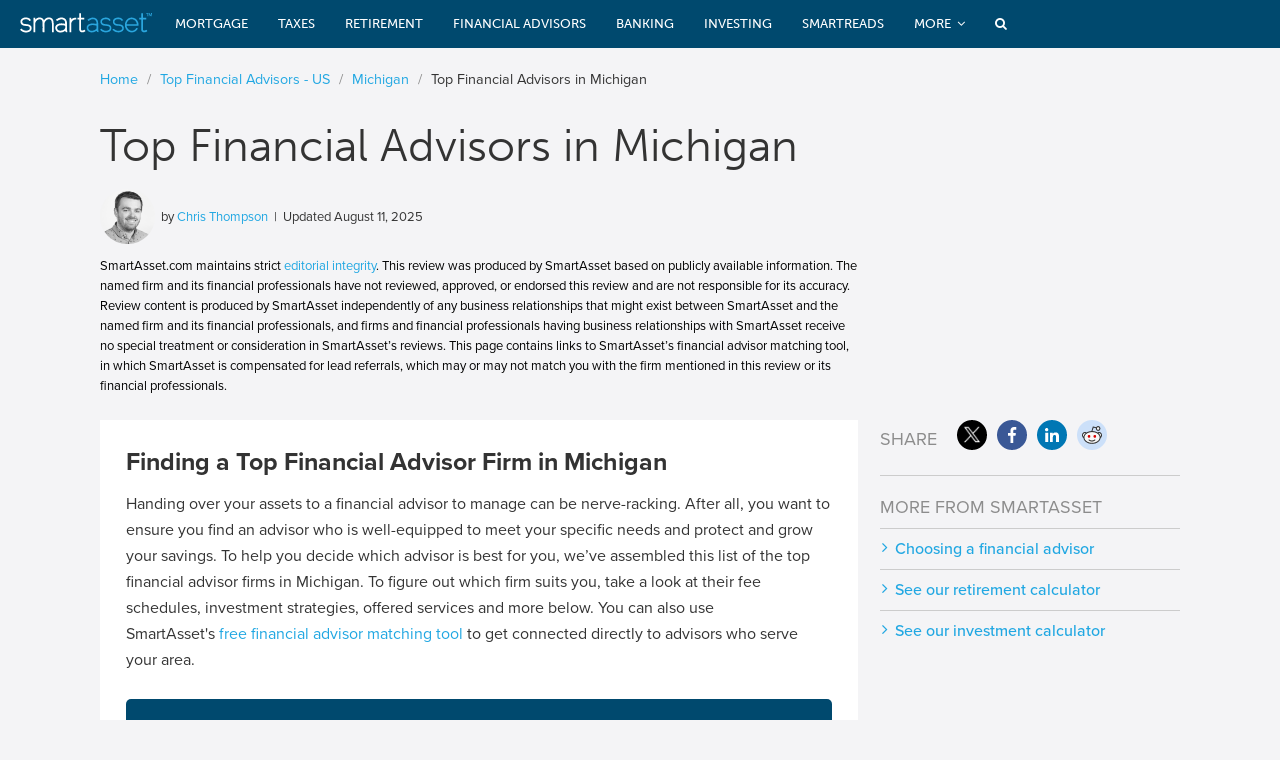

--- FILE ---
content_type: text/html; charset=utf-8
request_url: https://smartasset.com/financial-advisor/michigan-top-financial-advisors
body_size: 54656
content:
<!DOCTYPE html> <html lang=en> <head> <meta charset=UTF-8> <link rel=preload href="//cdn.optimizely.com/js/19181790056.js" as=script> <link rel=preconnect href="//logx.optimizely.com"> <title>Top 10 Financial Advisors in Michigan | SmartAsset.com</title> <meta name="msvalidate.01" content=5F4A4D2F3F55C1D9C26C73F9AB307CE2 /> <meta name=viewport content="width=device-width, user-scalable=no"/> <meta name=description content="Looking for a financial advisor in Michigan? We round up the top firms in the city, along with their fees, services, investment strategies and more."> <meta name=author content=""> <meta property="og:image" content="https://www.smartasset.com/images/fb/site.jpg"/> <script src="https://cdn.rum-ingress-coralogix.com/coralogix/browser/2.13.0/coralogix-browser-sdk.es5.js"></script> <meta name=sa-server content="10.0.4.57"/> <meta property='sa:test' content=""/> <meta property='st:type' content=fa /> <meta property="og:title" content="Top 10 Financial Advisors in Michigan | SmartAsset.com"/> <meta property="og:description" content="Looking for a financial advisor in Michigan? We round up the top firms in the city, along with their fees, services, investment strategies and more."/> <meta property="og:site_name" content=SmartAsset /> <meta property='og:type' content=fa /> <meta property="fb:pages" content=232167610154615 /> <meta name="twitter:card" content=summary /> <script>
window.NREUM||(NREUM={}),__nr_require=function(t,e,n){function r(n){if(!e[n]){var o=e[n]={exports:{}};t[n][0].call(o.exports,function(e){var o=t[n][1][e];return r(o||e)},o,o.exports)}return e[n].exports}if("function"==typeof __nr_require)return __nr_require;for(var o=0;o<n.length;o++)r(n[o]);return r}({1:[function(t,e,n){function r(t){try{s.console&&console.log(t)}catch(e){}}var o,i=t("ee"),a=t(23),s={};try{o=localStorage.getItem("__nr_flags").split(","),console&&"function"==typeof console.log&&(s.console=!0,o.indexOf("dev")!==-1&&(s.dev=!0),o.indexOf("nr_dev")!==-1&&(s.nrDev=!0))}catch(c){}s.nrDev&&i.on("internal-error",function(t){r(t.stack)}),s.dev&&i.on("fn-err",function(t,e,n){r(n.stack)}),s.dev&&(r("NR AGENT IN DEVELOPMENT MODE"),r("flags: "+a(s,function(t,e){return t}).join(", ")))},{}],2:[function(t,e,n){function r(t,e,n,r,s){try{p?p-=1:o(s||new UncaughtException(t,e,n),!0)}catch(f){try{i("ierr",[f,c.now(),!0])}catch(d){}}return"function"==typeof u&&u.apply(this,a(arguments))}function UncaughtException(t,e,n){this.message=t||"Uncaught error with no additional information",this.sourceURL=e,this.line=n}function o(t,e){var n=e?null:c.now();i("err",[t,n])}var i=t("handle"),a=t(24),s=t("ee"),c=t("loader"),f=t("gos"),u=window.onerror,d=!1,l="nr@seenError",p=0;c.features.err=!0,t(1),window.onerror=r;try{throw new Error}catch(h){"stack"in h&&(t(13),t(12),"addEventListener"in window&&t(6),c.xhrWrappable&&t(14),d=!0)}s.on("fn-start",function(t,e,n){d&&(p+=1)}),s.on("fn-err",function(t,e,n){d&&!n[l]&&(f(n,l,function(){return!0}),this.thrown=!0,o(n))}),s.on("fn-end",function(){d&&!this.thrown&&p>0&&(p-=1)}),s.on("internal-error",function(t){i("ierr",[t,c.now(),!0])})},{}],3:[function(t,e,n){t("loader").features.ins=!0},{}],4:[function(t,e,n){function r(){M++,j=y.hash,this[u]=x.now()}function o(){M--,y.hash!==j&&i(0,!0);var t=x.now();this[h]=~~this[h]+t-this[u],this[d]=t}function i(t,e){E.emit("newURL",[""+y,e])}function a(t,e){t.on(e,function(){this[e]=x.now()})}var s="-start",c="-end",f="-body",u="fn"+s,d="fn"+c,l="cb"+s,p="cb"+c,h="jsTime",m="fetch",v="addEventListener",w=window,y=w.location,x=t("loader");if(w[v]&&x.xhrWrappable){var g=t(10),b=t(11),E=t(8),R=t(6),O=t(13),C=t(7),P=t(14),T=t(9),L=t("ee"),S=L.get("tracer");t(16),x.features.spa=!0;var j,M=0;L.on(u,r),L.on(l,r),L.on(d,o),L.on(p,o),L.buffer([u,d,"xhr-done","xhr-resolved"]),R.buffer([u]),O.buffer(["setTimeout"+c,"clearTimeout"+s,u]),P.buffer([u,"new-xhr","send-xhr"+s]),C.buffer([m+s,m+"-done",m+f+s,m+f+c]),E.buffer(["newURL"]),g.buffer([u]),b.buffer(["propagate",l,p,"executor-err","resolve"+s]),S.buffer([u,"no-"+u]),T.buffer(["new-jsonp","cb-start","jsonp-error","jsonp-end"]),a(P,"send-xhr"+s),a(L,"xhr-resolved"),a(L,"xhr-done"),a(C,m+s),a(C,m+"-done"),a(T,"new-jsonp"),a(T,"jsonp-end"),a(T,"cb-start"),E.on("pushState-end",i),E.on("replaceState-end",i),w[v]("hashchange",i,!0),w[v]("load",i,!0),w[v]("popstate",function(){i(0,M>1)},!0)}},{}],5:[function(t,e,n){function r(t){}if(window.performance&&window.performance.timing&&window.performance.getEntriesByType){var o=t("ee"),i=t("handle"),a=t(13),s=t(12),c="learResourceTimings",f="addEventListener",u="resourcetimingbufferfull",d="bstResource",l="resource",p="-start",h="-end",m="fn"+p,v="fn"+h,w="bstTimer",y="pushState",x=t("loader");x.features.stn=!0,t(8);var g=NREUM.o.EV;o.on(m,function(t,e){var n=t[0];n instanceof g&&(this.bstStart=x.now())}),o.on(v,function(t,e){var n=t[0];n instanceof g&&i("bst",[n,e,this.bstStart,x.now()])}),a.on(m,function(t,e,n){this.bstStart=x.now(),this.bstType=n}),a.on(v,function(t,e){i(w,[e,this.bstStart,x.now(),this.bstType])}),s.on(m,function(){this.bstStart=x.now()}),s.on(v,function(t,e){i(w,[e,this.bstStart,x.now(),"requestAnimationFrame"])}),o.on(y+p,function(t){this.time=x.now(),this.startPath=location.pathname+location.hash}),o.on(y+h,function(t){i("bstHist",[location.pathname+location.hash,this.startPath,this.time])}),f in window.performance&&(window.performance["c"+c]?window.performance[f](u,function(t){i(d,[window.performance.getEntriesByType(l)]),window.performance["c"+c]()},!1):window.performance[f]("webkit"+u,function(t){i(d,[window.performance.getEntriesByType(l)]),window.performance["webkitC"+c]()},!1)),document[f]("scroll",r,{passive:!0}),document[f]("keypress",r,!1),document[f]("click",r,!1)}},{}],6:[function(t,e,n){function r(t){for(var e=t;e&&!e.hasOwnProperty(u);)e=Object.getPrototypeOf(e);e&&o(e)}function o(t){s.inPlace(t,[u,d],"-",i)}function i(t,e){return t[1]}var a=t("ee").get("events"),s=t(26)(a,!0),c=t("gos"),f=XMLHttpRequest,u="addEventListener",d="removeEventListener";e.exports=a,"getPrototypeOf"in Object?(r(document),r(window),r(f.prototype)):f.prototype.hasOwnProperty(u)&&(o(window),o(f.prototype)),a.on(u+"-start",function(t,e){var n=t[1],r=c(n,"nr@wrapped",function(){function t(){if("function"==typeof n.handleEvent)return n.handleEvent.apply(n,arguments)}var e={object:t,"function":n}[typeof n];return e?s(e,"fn-",null,e.name||"anonymous"):n});this.wrapped=t[1]=r}),a.on(d+"-start",function(t){t[1]=this.wrapped||t[1]})},{}],7:[function(t,e,n){function r(t,e,n){var r=t[e];"function"==typeof r&&(t[e]=function(){var t=r.apply(this,arguments);return o.emit(n+"start",arguments,t),t.then(function(e){return o.emit(n+"end",[null,e],t),e},function(e){throw o.emit(n+"end",[e],t),e})})}var o=t("ee").get("fetch"),i=t(23);e.exports=o;var a=window,s="fetch-",c=s+"body-",f=["arrayBuffer","blob","json","text","formData"],u=a.Request,d=a.Response,l=a.fetch,p="prototype";u&&d&&l&&(i(f,function(t,e){r(u[p],e,c),r(d[p],e,c)}),r(a,"fetch",s),o.on(s+"end",function(t,e){var n=this;if(e){var r=e.headers.get("content-length");null!==r&&(n.rxSize=r),o.emit(s+"done",[null,e],n)}else o.emit(s+"done",[t],n)}))},{}],8:[function(t,e,n){var r=t("ee").get("history"),o=t(26)(r);e.exports=r,o.inPlace(window.history,["pushState","replaceState"],"-")},{}],9:[function(t,e,n){function r(t){function e(){c.emit("jsonp-end",[],l),t.removeEventListener("load",e,!1),t.removeEventListener("error",n,!1)}function n(){c.emit("jsonp-error",[],l),c.emit("jsonp-end",[],l),t.removeEventListener("load",e,!1),t.removeEventListener("error",n,!1)}var r=t&&"string"==typeof t.nodeName&&"script"===t.nodeName.toLowerCase();if(r){var o="function"==typeof t.addEventListener;if(o){var a=i(t.src);if(a){var u=s(a),d="function"==typeof u.parent[u.key];if(d){var l={};f.inPlace(u.parent,[u.key],"cb-",l),t.addEventListener("load",e,!1),t.addEventListener("error",n,!1),c.emit("new-jsonp",[t.src],l)}}}}}function o(){return"addEventListener"in window}function i(t){var e=t.match(u);return e?e[1]:null}function a(t,e){var n=t.match(l),r=n[1],o=n[3];return o?a(o,e[r]):e[r]}function s(t){var e=t.match(d);return e&&e.length>=3?{key:e[2],parent:a(e[1],window)}:{key:t,parent:window}}var c=t("ee").get("jsonp"),f=t(26)(c);if(e.exports=c,o()){var u=/[?&](?:callback|cb)=([^&#]+)/,d=/(.*)\.([^.]+)/,l=/^(\w+)(\.|$)(.*)$/,p=["appendChild","insertBefore","replaceChild"];f.inPlace(HTMLElement.prototype,p,"dom-"),f.inPlace(HTMLHeadElement.prototype,p,"dom-"),f.inPlace(HTMLBodyElement.prototype,p,"dom-"),c.on("dom-start",function(t){r(t[0])})}},{}],10:[function(t,e,n){var r=t("ee").get("mutation"),o=t(26)(r),i=NREUM.o.MO;e.exports=r,i&&(window.MutationObserver=function(t){return this instanceof i?new i(o(t,"fn-")):i.apply(this,arguments)},MutationObserver.prototype=i.prototype)},{}],11:[function(t,e,n){function r(t){var e=a.context(),n=s(t,"executor-",e),r=new f(n);return a.context(r).getCtx=function(){return e},a.emit("new-promise",[r,e],e),r}function o(t,e){return e}var i=t(26),a=t("ee").get("promise"),s=i(a),c=t(23),f=NREUM.o.PR;e.exports=a,f&&(window.Promise=r,["all","race"].forEach(function(t){var e=f[t];f[t]=function(n){function r(t){return function(){a.emit("propagate",[null,!o],i),o=o||!t}}var o=!1;c(n,function(e,n){Promise.resolve(n).then(r("all"===t),r(!1))});var i=e.apply(f,arguments),s=f.resolve(i);return s}}),["resolve","reject"].forEach(function(t){var e=f[t];f[t]=function(t){var n=e.apply(f,arguments);return t!==n&&a.emit("propagate",[t,!0],n),n}}),f.prototype["catch"]=function(t){return this.then(null,t)},f.prototype=Object.create(f.prototype,{constructor:{value:r}}),c(Object.getOwnPropertyNames(f),function(t,e){try{r[e]=f[e]}catch(n){}}),a.on("executor-start",function(t){t[0]=s(t[0],"resolve-",this),t[1]=s(t[1],"resolve-",this)}),a.on("executor-err",function(t,e,n){t[1](n)}),s.inPlace(f.prototype,["then"],"then-",o),a.on("then-start",function(t,e){this.promise=e,t[0]=s(t[0],"cb-",this),t[1]=s(t[1],"cb-",this)}),a.on("then-end",function(t,e,n){this.nextPromise=n;var r=this.promise;a.emit("propagate",[r,!0],n)}),a.on("cb-end",function(t,e,n){a.emit("propagate",[n,!0],this.nextPromise)}),a.on("propagate",function(t,e,n){this.getCtx&&!e||(this.getCtx=function(){if(t instanceof Promise)var e=a.context(t);return e&&e.getCtx?e.getCtx():this})}),r.toString=function(){return""+f})},{}],12:[function(t,e,n){var r=t("ee").get("raf"),o=t(26)(r),i="equestAnimationFrame";e.exports=r,o.inPlace(window,["r"+i,"mozR"+i,"webkitR"+i,"msR"+i],"raf-"),r.on("raf-start",function(t){t[0]=o(t[0],"fn-")})},{}],13:[function(t,e,n){function r(t,e,n){t[0]=a(t[0],"fn-",null,n)}function o(t,e,n){this.method=n,this.timerDuration=isNaN(t[1])?0:+t[1],t[0]=a(t[0],"fn-",this,n)}var i=t("ee").get("timer"),a=t(26)(i),s="setTimeout",c="setInterval",f="clearTimeout",u="-start",d="-";e.exports=i,a.inPlace(window,[s,"setImmediate"],s+d),a.inPlace(window,[c],c+d),a.inPlace(window,[f,"clearImmediate"],f+d),i.on(c+u,r),i.on(s+u,o)},{}],14:[function(t,e,n){function r(t,e){d.inPlace(e,["onreadystatechange"],"fn-",s)}function o(){var t=this,e=u.context(t);t.readyState>3&&!e.resolved&&(e.resolved=!0,u.emit("xhr-resolved",[],t)),d.inPlace(t,y,"fn-",s)}function i(t){x.push(t),h&&(b?b.then(a):v?v(a):(E=-E,R.data=E))}function a(){for(var t=0;t<x.length;t++)r([],x[t]);x.length&&(x=[])}function s(t,e){return e}function c(t,e){for(var n in t)e[n]=t[n];return e}t(6);var f=t("ee"),u=f.get("xhr"),d=t(26)(u),l=NREUM.o,p=l.XHR,h=l.MO,m=l.PR,v=l.SI,w="readystatechange",y=["onload","onerror","onabort","onloadstart","onloadend","onprogress","ontimeout"],x=[];e.exports=u;var g=window.XMLHttpRequest=function(t){var e=new p(t);try{u.emit("new-xhr",[e],e),e.addEventListener(w,o,!1)}catch(n){try{u.emit("internal-error",[n])}catch(r){}}return e};if(c(p,g),g.prototype=p.prototype,d.inPlace(g.prototype,["open","send"],"-xhr-",s),u.on("send-xhr-start",function(t,e){r(t,e),i(e)}),u.on("open-xhr-start",r),h){var b=m&&m.resolve();if(!v&&!m){var E=1,R=document.createTextNode(E);new h(a).observe(R,{characterData:!0})}}else f.on("fn-end",function(t){t[0]&&t[0].type===w||a()})},{}],15:[function(t,e,n){function r(){var t=window.NREUM,e=t.info.accountID||null,n=t.info.agentID||null,r=t.info.trustKey||null,i="btoa"in window&&"function"==typeof window.btoa;if(!e||!n||!i)return null;var a={v:[0,1],d:{ty:"Browser",ac:e,ap:n,id:o.generateCatId(),tr:o.generateCatId(),ti:Date.now()}};return r&&e!==r&&(a.d.tk=r),btoa(JSON.stringify(a))}var o=t(21);e.exports={generateTraceHeader:r}},{}],16:[function(t,e,n){function r(t){var e=this.params,n=this.metrics;if(!this.ended){this.ended=!0;for(var r=0;r<p;r++)t.removeEventListener(l[r],this.listener,!1);e.aborted||(n.duration=s.now()-this.startTime,this.loadCaptureCalled||4!==t.readyState?null==e.status&&(e.status=0):a(this,t),n.cbTime=this.cbTime,d.emit("xhr-done",[t],t),c("xhr",[e,n,this.startTime]))}}function o(t,e){var n=t.responseType;if("json"===n&&null!==e)return e;var r="arraybuffer"===n||"blob"===n||"json"===n?t.response:t.responseText;return v(r)}function i(t,e){var n=f(e),r=t.params;r.host=n.hostname+":"+n.port,r.pathname=n.pathname,t.sameOrigin=n.sameOrigin}function a(t,e){t.params.status=e.status;var n=o(e,t.lastSize);if(n&&(t.metrics.rxSize=n),t.sameOrigin){var r=e.getResponseHeader("X-NewRelic-App-Data");r&&(t.params.cat=r.split(", ").pop())}t.loadCaptureCalled=!0}var s=t("loader");if(s.xhrWrappable){var c=t("handle"),f=t(17),u=t(15).generateTraceHeader,d=t("ee"),l=["load","error","abort","timeout"],p=l.length,h=t("id"),m=t(20),v=t(19),w=window.XMLHttpRequest;s.features.xhr=!0,t(14),d.on("new-xhr",function(t){var e=this;e.totalCbs=0,e.called=0,e.cbTime=0,e.end=r,e.ended=!1,e.xhrGuids={},e.lastSize=null,e.loadCaptureCalled=!1,t.addEventListener("load",function(n){a(e,t)},!1),m&&(m>34||m<10)||window.opera||t.addEventListener("progress",function(t){e.lastSize=t.loaded},!1)}),d.on("open-xhr-start",function(t){this.params={method:t[0]},i(this,t[1]),this.metrics={}}),d.on("open-xhr-end",function(t,e){"loader_config"in NREUM&&"xpid"in NREUM.loader_config&&this.sameOrigin&&e.setRequestHeader("X-NewRelic-ID",NREUM.loader_config.xpid);var n=!1;if("init"in NREUM&&"distributed_tracing"in NREUM.init&&(n=!!NREUM.init.distributed_tracing.enabled),n&&this.sameOrigin){var r=u();r&&e.setRequestHeader("newrelic",r)}}),d.on("send-xhr-start",function(t,e){var n=this.metrics,r=t[0],o=this;if(n&&r){var i=v(r);i&&(n.txSize=i)}this.startTime=s.now(),this.listener=function(t){try{"abort"!==t.type||o.loadCaptureCalled||(o.params.aborted=!0),("load"!==t.type||o.called===o.totalCbs&&(o.onloadCalled||"function"!=typeof e.onload))&&o.end(e)}catch(n){try{d.emit("internal-error",[n])}catch(r){}}};for(var a=0;a<p;a++)e.addEventListener(l[a],this.listener,!1)}),d.on("xhr-cb-time",function(t,e,n){this.cbTime+=t,e?this.onloadCalled=!0:this.called+=1,this.called!==this.totalCbs||!this.onloadCalled&&"function"==typeof n.onload||this.end(n)}),d.on("xhr-load-added",function(t,e){var n=""+h(t)+!!e;this.xhrGuids&&!this.xhrGuids[n]&&(this.xhrGuids[n]=!0,this.totalCbs+=1)}),d.on("xhr-load-removed",function(t,e){var n=""+h(t)+!!e;this.xhrGuids&&this.xhrGuids[n]&&(delete this.xhrGuids[n],this.totalCbs-=1)}),d.on("addEventListener-end",function(t,e){e instanceof w&&"load"===t[0]&&d.emit("xhr-load-added",[t[1],t[2]],e)}),d.on("removeEventListener-end",function(t,e){e instanceof w&&"load"===t[0]&&d.emit("xhr-load-removed",[t[1],t[2]],e)}),d.on("fn-start",function(t,e,n){e instanceof w&&("onload"===n&&(this.onload=!0),("load"===(t[0]&&t[0].type)||this.onload)&&(this.xhrCbStart=s.now()))}),d.on("fn-end",function(t,e){this.xhrCbStart&&d.emit("xhr-cb-time",[s.now()-this.xhrCbStart,this.onload,e],e)})}},{}],17:[function(t,e,n){e.exports=function(t){var e=document.createElement("a"),n=window.location,r={};e.href=t,r.port=e.port;var o=e.href.split("://");!r.port&&o[1]&&(r.port=o[1].split("/")[0].split("@").pop().split(":")[1]),r.port&&"0"!==r.port||(r.port="https"===o[0]?"443":"80"),r.hostname=e.hostname||n.hostname,r.pathname=e.pathname,r.protocol=o[0],"/"!==r.pathname.charAt(0)&&(r.pathname="/"+r.pathname);var i=!e.protocol||":"===e.protocol||e.protocol===n.protocol,a=e.hostname===document.domain&&e.port===n.port;return r.sameOrigin=i&&(!e.hostname||a),r}},{}],18:[function(t,e,n){function r(){}function o(t,e,n){return function(){return i(t,[f.now()].concat(s(arguments)),e?null:this,n),e?void 0:this}}var i=t("handle"),a=t(23),s=t(24),c=t("ee").get("tracer"),f=t("loader"),u=NREUM;"undefined"==typeof window.newrelic&&(newrelic=u);var d=["setPageViewName","setCustomAttribute","setErrorHandler","finished","addToTrace","inlineHit","addRelease"],l="api-",p=l+"ixn-";a(d,function(t,e){u[e]=o(l+e,!0,"api")}),u.addPageAction=o(l+"addPageAction",!0),u.setCurrentRouteName=o(l+"routeName",!0),e.exports=newrelic,u.interaction=function(){return(new r).get()};var h=r.prototype={createTracer:function(t,e){var n={},r=this,o="function"==typeof e;return i(p+"tracer",[f.now(),t,n],r),function(){if(c.emit((o?"":"no-")+"fn-start",[f.now(),r,o],n),o)try{return e.apply(this,arguments)}catch(t){throw c.emit("fn-err",[arguments,this,t],n),t}finally{c.emit("fn-end",[f.now()],n)}}}};a("actionText,setName,setAttribute,save,ignore,onEnd,getContext,end,get".split(","),function(t,e){h[e]=o(p+e)}),newrelic.noticeError=function(t,e){"string"==typeof t&&(t=new Error(t)),i("err",[t,f.now(),!1,e])}},{}],19:[function(t,e,n){e.exports=function(t){if("string"==typeof t&&t.length)return t.length;if("object"==typeof t){if("undefined"!=typeof ArrayBuffer&&t instanceof ArrayBuffer&&t.byteLength)return t.byteLength;if("undefined"!=typeof Blob&&t instanceof Blob&&t.size)return t.size;if(!("undefined"!=typeof FormData&&t instanceof FormData))try{return JSON.stringify(t).length}catch(e){return}}}},{}],20:[function(t,e,n){var r=0,o=navigator.userAgent.match(/Firefox[\/\s](\d+\.\d+)/);o&&(r=+o[1]),e.exports=r},{}],21:[function(t,e,n){function r(){function t(){return e?15&e[n++]:16*Math.random()|0}var e=null,n=0,r=window.crypto||window.msCrypto;r&&r.getRandomValues&&(e=r.getRandomValues(new Uint8Array(31)));for(var o,i="xxxxxxxx-xxxx-4xxx-yxxx-xxxxxxxxxxxx",a="",s=0;s<i.length;s++)o=i[s],"x"===o?a+=t().toString(16):"y"===o?(o=3&t()|8,a+=o.toString(16)):a+=o;return a}function o(){function t(){return e?15&e[n++]:16*Math.random()|0}var e=null,n=0,r=window.crypto||window.msCrypto;r&&r.getRandomValues&&Uint8Array&&(e=r.getRandomValues(new Uint8Array(31)));for(var o=[],i=0;i<16;i++)o.push(t().toString(16));return o.join("")}e.exports={generateUuid:r,generateCatId:o}},{}],22:[function(t,e,n){function r(t,e){if(!o)return!1;if(t!==o)return!1;if(!e)return!0;if(!i)return!1;for(var n=i.split("."),r=e.split("."),a=0;a<r.length;a++)if(r[a]!==n[a])return!1;return!0}var o=null,i=null,a=/Version\/(\S+)\s+Safari/;if(navigator.userAgent){var s=navigator.userAgent,c=s.match(a);c&&s.indexOf("Chrome")===-1&&s.indexOf("Chromium")===-1&&(o="Safari",i=c[1])}e.exports={agent:o,version:i,match:r}},{}],23:[function(t,e,n){function r(t,e){var n=[],r="",i=0;for(r in t)o.call(t,r)&&(n[i]=e(r,t[r]),i+=1);return n}var o=Object.prototype.hasOwnProperty;e.exports=r},{}],24:[function(t,e,n){function r(t,e,n){e||(e=0),"undefined"==typeof n&&(n=t?t.length:0);for(var r=-1,o=n-e||0,i=Array(o<0?0:o);++r<o;)i[r]=t[e+r];return i}e.exports=r},{}],25:[function(t,e,n){e.exports={exists:"undefined"!=typeof window.performance&&window.performance.timing&&"undefined"!=typeof window.performance.timing.navigationStart}},{}],26:[function(t,e,n){function r(t){return!(t&&t instanceof Function&&t.apply&&!t[a])}var o=t("ee"),i=t(24),a="nr@original",s=Object.prototype.hasOwnProperty,c=!1;e.exports=function(t,e){function n(t,e,n,o){function nrWrapper(){var r,a,s,c;try{a=this,r=i(arguments),s="function"==typeof n?n(r,a):n||{}}catch(f){l([f,"",[r,a,o],s])}u(e+"start",[r,a,o],s);try{return c=t.apply(a,r)}catch(d){throw u(e+"err",[r,a,d],s),d}finally{u(e+"end",[r,a,c],s)}}return r(t)?t:(e||(e=""),nrWrapper[a]=t,d(t,nrWrapper),nrWrapper)}function f(t,e,o,i){o||(o="");var a,s,c,f="-"===o.charAt(0);for(c=0;c<e.length;c++)s=e[c],a=t[s],r(a)||(t[s]=n(a,f?s+o:o,i,s))}function u(n,r,o){if(!c||e){var i=c;c=!0;try{t.emit(n,r,o,e)}catch(a){l([a,n,r,o])}c=i}}function d(t,e){if(Object.defineProperty&&Object.keys)try{var n=Object.keys(t);return n.forEach(function(n){Object.defineProperty(e,n,{get:function(){return t[n]},set:function(e){return t[n]=e,e}})}),e}catch(r){l([r])}for(var o in t)s.call(t,o)&&(e[o]=t[o]);return e}function l(e){try{t.emit("internal-error",e)}catch(n){}}return t||(t=o),n.inPlace=f,n.flag=a,n}},{}],ee:[function(t,e,n){function r(){}function o(t){function e(t){return t&&t instanceof r?t:t?c(t,s,i):i()}function n(n,r,o,i){if(!l.aborted||i){t&&t(n,r,o);for(var a=e(o),s=m(n),c=s.length,f=0;f<c;f++)s[f].apply(a,r);var d=u[x[n]];return d&&d.push([g,n,r,a]),a}}function p(t,e){y[t]=m(t).concat(e)}function h(t,e){var n=y[t];if(n)for(var r=0;r<n.length;r++)n[r]===e&&n.splice(r,1)}function m(t){return y[t]||[]}function v(t){return d[t]=d[t]||o(n)}function w(t,e){f(t,function(t,n){e=e||"feature",x[n]=e,e in u||(u[e]=[])})}var y={},x={},g={on:p,addEventListener:p,removeEventListener:h,emit:n,get:v,listeners:m,context:e,buffer:w,abort:a,aborted:!1};return g}function i(){return new r}function a(){(u.api||u.feature)&&(l.aborted=!0,u=l.backlog={})}var s="nr@context",c=t("gos"),f=t(23),u={},d={},l=e.exports=o();l.backlog=u},{}],gos:[function(t,e,n){function r(t,e,n){if(o.call(t,e))return t[e];var r=n();if(Object.defineProperty&&Object.keys)try{return Object.defineProperty(t,e,{value:r,writable:!0,enumerable:!1}),r}catch(i){}return t[e]=r,r}var o=Object.prototype.hasOwnProperty;e.exports=r},{}],handle:[function(t,e,n){function r(t,e,n,r){o.buffer([t],r),o.emit(t,e,n)}var o=t("ee").get("handle");e.exports=r,r.ee=o},{}],id:[function(t,e,n){function r(t){var e=typeof t;return!t||"object"!==e&&"function"!==e?-1:t===window?0:a(t,i,function(){return o++})}var o=1,i="nr@id",a=t("gos");e.exports=r},{}],loader:[function(t,e,n){function r(){if(!E++){var t=b.info=NREUM.info,e=p.getElementsByTagName("script")[0];if(setTimeout(u.abort,3e4),!(t&&t.licenseKey&&t.applicationID&&e))return u.abort();f(x,function(e,n){t[e]||(t[e]=n)}),c("mark",["onload",a()+b.offset],null,"api");var n=p.createElement("script");n.src="https://"+t.agent,e.parentNode.insertBefore(n,e)}}function o(){"complete"===p.readyState&&i()}function i(){c("mark",["domContent",a()+b.offset],null,"api")}function a(){return R.exists&&performance.now?Math.round(performance.now()):(s=Math.max((new Date).getTime(),s))-b.offset}var s=(new Date).getTime(),c=t("handle"),f=t(23),u=t("ee"),d=t(22),l=window,p=l.document,h="addEventListener",m="attachEvent",v=l.XMLHttpRequest,w=v&&v.prototype;NREUM.o={ST:setTimeout,SI:l.setImmediate,CT:clearTimeout,XHR:v,REQ:l.Request,EV:l.Event,PR:l.Promise,MO:l.MutationObserver};var y=""+location,x={beacon:"bam.nr-data.net",errorBeacon:"bam.nr-data.net",agent:"js-agent.newrelic.com/nr-spa-1123.min.js"},g=v&&w&&w[h]&&!/CriOS/.test(navigator.userAgent),b=e.exports={offset:s,now:a,origin:y,features:{},xhrWrappable:g,userAgent:d};t(18),p[h]?(p[h]("DOMContentLoaded",i,!1),l[h]("load",r,!1)):(p[m]("onreadystatechange",o),l[m]("onload",r)),c("mark",["firstbyte",s],null,"api");var E=0,R=t(25)},{}]},{},["loader",2,16,5,3,4]);;NREUM.info={beacon:"bam.nr-data.net",errorBeacon:"bam.nr-data.net",licenseKey:"da6bf87886",applicationID:109591490,sa:1}</script> <script>
var REQUIRE_BASE_URL="https://dr5dymrsxhdzh.cloudfront.net/files/facae84f/";var REQUIRE_BASE_ASSETS_URL="https://dr5dymrsxhdzh.cloudfront.net/files/facae84f";var IS_DEV=false;var BASE_URL='smartasset.com';var IS_DEBUG=false;var USER_ID=12336442126;var AB_VERSION=8;var SA_UUID='ca2b6f1d-86f2-494e-825d-f2d104b55edf';var BLUESHIFT_ID='04b0765636e679d9ee097dd70b45edc5';var SPEEDCURVE_ID='4391207946';var smartasset=smartasset||{};window.SA_UUID=SA_UUID;window.CoralogixRum.init({application:'saapp-prod',version:"1.0.0",public_key:'cxtp_PxFqNtwvnTx5ZDcn52tsvDHzL1K9MF',coralogixDomain:'US2',traceParentInHeader:{enabled:true},sessionConfig:{sessionSampleRate:20,},sessionRecordingConfig:{enable:true,autoStartSessionRecording:true,recordConsoleEvents:true,sessionRecordingSampleRate:20}})</script> <script async defer src="https://use.typekit.net/fhe5cds.js" onload="try{Typekit.load();}catch(e){}"></script> <script src="https://cdn.jsdelivr.net/npm/underscore@1.13.7/underscore-umd-min.js"></script> <link rel="shortcut icon" type="image/png" href="https://dr5dymrsxhdzh.cloudfront.net/files/facae84f/images/base/favicon_16.png"/> <link rel="shortcut icon" sizes=32x32 type="image/png" href="https://dr5dymrsxhdzh.cloudfront.net/files/facae84f/images/base/favicon_32.png"/> <link rel=apple-touch-icon href="https://dr5dymrsxhdzh.cloudfront.net/files/facae84f/images/base/app_icon_76.png"> <link rel=apple-touch-icon sizes=76x76 href="https://dr5dymrsxhdzh.cloudfront.net/files/facae84f/images/base/app_icon_76.png"> <link rel=apple-touch-icon sizes=120x120 href="https://dr5dymrsxhdzh.cloudfront.net/files/facae84f/images/base/app_icon_120.png"> <link rel=apple-touch-icon sizes=152x152 href="https://dr5dymrsxhdzh.cloudfront.net/files/facae84f/images/base/app_icon_152.png"> <meta name=msapplication-config content=none /> <link rel=preload href="https://dr5dymrsxhdzh.cloudfront.net/files/facae84f/tools/font-awesome/css/font-awesome.min.css" as=style onload="this.onload=null;this.rel='stylesheet'"> <noscript><link rel=stylesheet href="https://dr5dymrsxhdzh.cloudfront.net/files/facae84f/tools/font-awesome/css/font-awesome.min.css"></noscript> <link rel=publisher href="https://plus.google.com/113386095085068085293/"/> <script src="https://maps.googleapis.com/maps/api/js?key=AIzaSyAQ-307EoVplHS10mBzV2_ITpCZP2T3Vx8&callback=Function.prototype"></script> <link rel=preload href="https://dr5dymrsxhdzh.cloudfront.net/files/facae84f/tools/select2/select2.css" as=style onload="this.onload=null;this.rel='stylesheet'"> <noscript><link rel=stylesheet href="https://dr5dymrsxhdzh.cloudfront.net/files/facae84f/tools/select2/select2.css"></noscript> <link id=preload-css rel=stylesheet media=all href="https://dr5dymrsxhdzh.cloudfront.net/files/facae84f/css/external/preload.css" type="text/css"/> <script>
function hideMainPreloader(){var linkPreloader=document.getElementById('preload-css');linkPreloader.parentNode.removeChild(linkPreloader);};</script> <link rel=preload href="https://dr5dymrsxhdzh.cloudfront.net/files/facae84f/combined/b79b245f704a9a4158649f524881201b.css" as=style onload="this.onload=null;this.rel='stylesheet';hideMainPreloader();"> <noscript><link rel=stylesheet href="{data?.getCombinedFilePath()}b79b245f704a9a4158649f524881201b.css"></noscript> <script src="https://dr5dymrsxhdzh.cloudfront.net/files/facae84f/js/tools/jquery.min.js"></script> <script defer src="https://dr5dymrsxhdzh.cloudfront.net/files/facae84f/js/tools/lozad.min.js" onload="initImageLoading()"></script> <script src="https://cdn.optimizely.com/js/19181790056.js"></script> <script src="https://dr5dymrsxhdzh.cloudfront.net/files/facae84f/combined/3407b8514563c0103ddbc45a22c7ddb4.js"></script> <script>
var googletag=googletag||{};googletag.cmd=googletag.cmd||[];(function(){var gads=document.createElement('script');gads.async=true;gads.type='text/javascript';var useSSL='https:'==document.location.protocol;gads.src=(useSSL?'https:':'http:')+'//www.googletagservices.com/tag/js/gpt.js';var node=document.getElementsByTagName('script')[0];node.parentNode.insertBefore(gads,node);})();googletag.cmd.push(function(){googletag.pubads().collapseEmptyDivs(true);googletag.pubads().enableLazyLoad();googletag.enableServices();});</script> <script>
(function(w,d,s,l,i){w[l]=w[l]||[];w[l].push({'gtm.start':new Date().getTime(),event:'gtm.js','sessionUUID':'ca2b6f1d-86f2-494e-825d-f2d104b55edf'});var f=d.getElementsByTagName(s)[0],j=d.createElement(s),dl=l!='dataLayer'?'&l='+l:'';j.async=true;j.src='https://www.googletagmanager.com/gtm.js?id='+i+dl;f.parentNode.insertBefore(j,f);})(window,document,'script','dataLayer','GTM-KLVHB3');</script> <script>
var DWH_COOKIE="aw5u5mPRU2sewFFyx3hvG2Mq25xRtG9OYuNe1GLrY4uKJMPFyghTE0nz4NNgP960";window.dwh=window.dwh||function(){var n=null,e={_keyStr:"ABCDEFGHIJKLMNOPQRSTUVWXYZabcdefghijklmnopqrstuvwxyz0123456789+/=",encode:function(n){var t,o,r,i,a,c,u,d="",s=0;for(n=e._utf8_encode(n);s<n.length;)i=(t=n.charCodeAt(s++))>>2,a=(3&t)<<4|(o=n.charCodeAt(s++))>>4,c=(15&o)<<2|(r=n.charCodeAt(s++))>>6,u=63&r,isNaN(o)?c=u=64:isNaN(r)&&(u=64),d=d+this._keyStr.charAt(i)+this._keyStr.charAt(a)+this._keyStr.charAt(c)+this._keyStr.charAt(u);return d},_utf8_encode:function(n){n=n.replace(/\r\n/g,"\n");for(var e="",t=0;t<n.length;t++){var o=n.charCodeAt(t);o<128?e+=String.fromCharCode(o):o>127&&o<2048?(e+=String.fromCharCode(o>>6|192),e+=String.fromCharCode(63&o|128)):(e+=String.fromCharCode(o>>12|224),e+=String.fromCharCode(o>>6&63|128),e+=String.fromCharCode(63&o|128))}return e}},t=function(e,t,o,r){"boolean"!=typeof r&&(r=!0);var i=arguments[2]||"",a=(t=t,e=e,window.XMLHttpRequest?new XMLHttpRequest:!!window.ActiveXObject&&new ActiveXObject("Microsoft.XMLHTTP"));if(navigator.sendBeacon)return n=null,void navigator.sendBeacon(e,i);if(window.XDomainRequest){var c=new XDomainRequest;c&&(c.onprogress=function(){},c.ontimeout=function(){n=null},c.onload=function(){n=null,t(c.responseText)},c.open("POST",e,r),c.contentType="application/x-www-form-urlencoded",c.send(i))}else{if(a){var u=a;u.onreadystatechange=(d=function(e){4==a.readyState&&(n=null,t(a.responseText))},s=this,function(){return d.apply(s,[s])}),u.open("POST",e,r),u.send(i)}var d,s}},o=function(n,e){var t=[];for(var r in n)if(n.hasOwnProperty(r)){var i=e?e+"["+r+"]":r,a=n[r];t.push("object"==typeof a?o(a,i):encodeURIComponent(i)+"="+encodeURIComponent(a))}return t.join("&")},r=function(n){for(var e="",t="ABCDEFGHIJKLMNOPQRSTUVWXYZabcdefghijklmnopqrstuvwxyz0123456789",o=0;o<n;o++)e+=t.charAt(Math.floor(Math.random()*t.length));return e},i=r(32),a=r(32),c=function(){var n="https://smrt.as/track";return u&&(n="//localhost:9999/track"),n},u=!1;return{track:function(u,d,s){window.onunload=function(){dwh.unloading()},void 0!==s&&null!=s||(s=a),"object"!=typeof d&&(d={});var f=c(),h={};h.i=i,h.trk=s,h.t=r(32),h.event=u,h.cookie=DWH_COOKIE,d.page_url=document.location.href,d.previous_url=document.referrer,h.data=e.encode(JSON.stringify(d)),h.screen=e.encode(JSON.stringify({colors:screen.colorDepth,height:screen.height,width:screen.width}));d=o(h);n=d,t(f,function(n){},d),t("https://zg4rltrs90.execute-api.us-east-1.amazonaws.com/prod/track",function(n){},d)},register:function(){var n,e=(n="https://smrt.as/register",u&&(n="//localhost:9999/register"),n),r={};r.cookie=DWH_COOKIE,r.page_url=document.location.href,r.previous_url=document.referrer;var i=o(r);t(e,function(n){},i)},getPermanentId:function(){return a},getSessionId:function(){return i},setPermanentId:function(n){a=n},setSessionId:function(n){i=n},setDebug:function(n){u=n},unloading:function(){null!=n&&(navigator.sendBeacon||t(c(),function(){},data,!1))}}}(),window.onunload=function(){dwh.unloading()};var dwh_source="site";dwh.setPermanentId("aw5u5mPRU2sewFFyx3hvG2Mq25xRtG9OYuNe1GLrY4uKJMPFyghTE0nz4NNgP960");</script> <script>
window._blueshiftid=BLUESHIFT_ID;window.blueshift=window.blueshift||[];if(blueshift.constructor===Array){blueshift.load=function(){var d=function(a){return function(){blueshift.push([a].concat(Array.prototype.slice.call(arguments,0)))}},e=["config","identify","track","click","pageload","capture","retarget","live"];for(var f=0;f<e.length;f++)blueshift[e[f]]=d(e[f])};}
blueshift.load();blueshift.pageload();if(blueshift.constructor===Array){(function(){var b=document.createElement("script");b.type="text/javascript",b.async=!0,b.src=("https:"===document.location.protocol?"https:":"http:")+"//cdn.getblueshift.com/blueshift.js";var c=document.getElementsByTagName("script")[0];c.parentNode.insertBefore(b,c);})()}</script> </head> <body class=spct> <script>
var dataLayerProperties={event:'page-loaded-mixpanel-id',mixpanelUserId:USER_ID};dataLayer.push(dataLayerProperties);</script> <div class="riklam-container riklam-container-sticky"> <div id=riklam-sticky-C6SPQB_8371030 class="js-riklam site-riklam riklam-sticky" data-riklam-init=false data-riklam-targeting-set=onsite data-riklam-unit="/137419494/smartasset//financialadvisor" data-riklam-position=sticky data-riklam-group=financialadvisor data-riklam-size="[[1, 1]]" data-riklam-is-adhesion="" data-riklam-is-responsive=false data-riklam-size-map="[]" data-riklam-page-type=fa data-riklam-page-group=finadvisor data-riklam-page-group-new=financialadvisor data-riklam-page-key="sa.finadvisor.fa.michiganto.273" data-riklam-ab-version=8 data-riklam-app-mode=prod data-riklam-ref=null data-riklam-utm-src=null data-riklam-utm-med=null data-riklam-utm-camp=null data-riklam-utm-term=null data-riklam-utm-cont=null data-riklam-uid=12336442126 data-riklam-reloadable="" data-riklam-load-in-view="" data-riklam-ucr=1></div> </div> <svg style="display: none;" xmlns="http://www.w3.org/2000/svg"> <symbol id=menu-icon viewBox="0 0 22 22"> <title>Menu burger</title> <path d="M22 2.17007H0V5.87535H22V2.17007Z"/> <path d="M22 9.10362H0V12.8089H22V9.10362Z"/> <path d="M22 16.1247H0V19.8299H22V16.1247Z"/> </symbol> <symbol id=close-thin-icon viewBox="0 0 496.096 496.096"> <title>Close thin</title> <path d="M259.41,247.998L493.754,13.654c3.123-3.124,3.123-8.188,0-11.312c-3.124-3.123-8.188-3.123-11.312,0L248.098,236.686 L13.754,2.342C10.576-0.727,5.512-0.639,2.442,2.539c-2.994,3.1-2.994,8.015,0,11.115l234.344,234.344L2.442,482.342 c-3.178,3.07-3.266,8.134-0.196,11.312s8.134,3.266,11.312,0.196c0.067-0.064,0.132-0.13,0.196-0.196L248.098,259.31 l234.344,234.344c3.178,3.07,8.242,2.982,11.312-0.196c2.995-3.1,2.995-8.016,0-11.116L259.41,247.998z"/> </symbol> <symbol id=facebook-icon viewBox="0 0 24 24"> <title>Facebook</title> <path d="m15.997 3.985h2.191v-3.816c-.378-.052-1.678-.169-3.192-.169-3.159 0-5.323 1.987-5.323 5.639v3.361h-3.486v4.266h3.486v10.734h4.274v-10.733h3.345l.531-4.266h-3.877v-2.939c.001-1.233.333-2.077 2.051-2.077z"/> </symbol> <symbol id=twitter-icon viewBox="0 0 512 512"> <title>Twitter</title> <path d="M512,97.248c-19.04,8.352-39.328,13.888-60.48,16.576c21.76-12.992,38.368-33.408,46.176-58.016 c-20.288,12.096-42.688,20.64-66.56,25.408C411.872,60.704,384.416,48,354.464,48c-58.112,0-104.896,47.168-104.896,104.992 c0,8.32,0.704,16.32,2.432,23.936c-87.264-4.256-164.48-46.08-216.352-109.792c-9.056,15.712-14.368,33.696-14.368,53.056 c0,36.352,18.72,68.576,46.624,87.232c-16.864-0.32-33.408-5.216-47.424-12.928c0,0.32,0,0.736,0,1.152 c0,51.008,36.384,93.376,84.096,103.136c-8.544,2.336-17.856,3.456-27.52,3.456c-6.72,0-13.504-0.384-19.872-1.792 c13.6,41.568,52.192,72.128,98.08,73.12c-35.712,27.936-81.056,44.768-130.144,44.768c-8.608,0-16.864-0.384-25.12-1.44 C46.496,446.88,101.6,464,161.024,464c193.152,0,298.752-160,298.752-298.688c0-4.64-0.16-9.12-0.384-13.568 C480.224,136.96,497.728,118.496,512,97.248z"/> </symbol> <symbol id=gplus-icon viewBox="0 0 475.1 475.1"> <title>Google plus</title> <path d="M273.4 302.5c-5-6.8-10.6-13-16.7-18.8 -6.1-5.8-12.2-11.1-18.3-15.8 -6.1-4.8-11.7-9.3-16.7-13.7 -5-4.4-9.1-8.9-12.3-13.7 -3.1-4.8-4.7-9.6-4.7-14.6 0-6.9 2.2-13.3 6.6-19.3 4.4-6 9.7-11.8 16-17.4 6.3-5.6 12.6-11.8 18.8-18.4 6.3-6.7 11.6-15.5 16-26.4 4.4-10.9 6.6-23.5 6.6-37.5 0-16.7-3.7-32.8-11.1-48.2 -7.4-15.4-17.9-27.4-31.4-36h38.5L303.2 0H178.4c-17.7 0-35.5 1.9-53.4 5.7 -26.5 5.9-48.7 19.4-66.8 40.4C40.2 67.2 31.1 91 31.1 117.6c0 28.2 10.1 51.6 30.4 70.2 20.3 18.6 44.6 28 72.9 28 5.7 0 12.4-0.5 20-1.4 -0.4 1.5-1 3.6-2 6.1s-1.7 4.6-2.3 6.1c-0.6 1.5-1 3.4-1.4 5.6 -0.4 2.2-0.6 4.4-0.6 6.7 0 12.6 6.1 26.7 18.3 42.5 -14.5 0.4-28.7 1.7-42.8 3.9 -14.1 2.2-28.8 5.6-44.3 10.3 -15.4 4.7-29.2 11.4-41.4 20.3 -12.2 8.9-21.3 19.4-27.4 31.5C3.5 361.6 0 374.4 0 386c0 12.8 2.9 24.3 8.6 34.7 5.7 10.4 13 18.8 22 25.4 8.9 6.6 19.3 12.1 31 16.6 11.7 4.5 23.3 7.7 34.8 9.6 11.5 1.9 22.9 2.9 34.1 2.9 51 0 91-12.5 119.9-37.4 26.6-23.2 40-50.1 40-80.5 0-10.9-1.6-21-4.7-30.4C282.5 317.3 278.4 309.3 273.4 302.5zM163.3 198.7c-9.7 0-18.9-2.5-27.7-7.4 -8.8-4.9-16.2-11.4-22.3-19.3 -6.1-7.9-11.4-16.8-16-26.7 -4.6-9.9-7.9-19.8-10.1-29.7 -2.2-9.9-3.3-19.3-3.3-28.3 0-18.3 4.9-34 14.6-47.1 9.7-13.1 23.4-19.7 41.1-19.7 12.6 0 23.9 3.9 34.1 11.7 10.2 7.8 18.2 17.7 24 29.7 5.8 12 10.3 24.4 13.4 37.3 3.1 12.8 4.7 25 4.7 36.4 0 19-4.1 34.3-12.4 45.8C195.1 193 181.8 198.7 163.3 198.7zM242.3 413.1c-5.2 8.9-12.3 15.9-21.3 21 -8.9 5-18.5 8.8-28.7 11.1 -10.2 2.4-20.9 3.6-32.1 3.6 -12.2 0-24.3-1.4-36.3-4.3 -12-2.9-23.5-7.2-34.4-13 -10.9-5.8-19.8-13.8-26.6-24 -6.8-10.2-10.1-21.7-10.1-34.7 0-11.4 2.6-21.6 7.7-30.5 5.1-8.9 11.7-16.1 19.7-21.4 8-5.3 17.3-9.7 28-13.1 10.7-3.4 20.9-5.8 30.8-7.1 9.9-1.3 20-2 30.3-2 6.3 0 11 0.2 14.3 0.6 1.1 0.8 4 2.8 8.7 6s7.8 5.4 9.4 6.6c1.6 1.1 4.6 3.3 8.9 6.6 4.3 3.2 7.3 5.7 9.1 7.3 1.8 1.6 4.4 4 7.8 7.3 3.4 3.2 5.9 6 7.6 8.4 1.6 2.4 3.6 5.3 6 8.7 2.4 3.4 4 6.7 5 9.9 0.9 3.1 1.9 6.6 2.7 10.3 0.9 3.7 1.3 7.6 1.3 11.6C250.1 393.7 247.5 404.2 242.3 413.1z"/> <polygon points="402 73.1 402 0 365.4 0 365.4 73.1 292.4 73.1 292.4 109.6 365.4 109.6 365.4 182.7 402 182.7 402 109.6 475.1 109.6 475.1 73.1 "/> </symbol> <symbol id=linkedin-icon viewBox="0 0 24 24"> <title>Linked in</title> <path d="m23.994 24v-.001h.006v-8.802c0-4.306-.927-7.623-5.961-7.623-2.42 0-4.044 1.328-4.707 2.587h-.07v-2.185h-4.773v16.023h4.97v-7.934c0-2.089.396-4.109 2.983-4.109 2.549 0 2.587 2.384 2.587 4.243v7.801z"/> <path d="m.396 7.977h4.976v16.023h-4.976z"/> <path d="m2.882 0c-1.591 0-2.882 1.291-2.882 2.882s1.291 2.909 2.882 2.909 2.882-1.318 2.882-2.909c-.001-1.591-1.292-2.882-2.882-2.882z"/> </symbol> <symbol id=reddit-icon viewBox="0 0 500 500"> <title>Reddit</title> <circle cx=67 cy=247 r=53 fill="#F8F8F8"/> <circle cx=432 cy=247 r=53 fill="#F8F8F8"/> <ellipse cx=251 cy=313 rx=199 ry=147 fill="#F8F8F8"/> <ellipse cx=403 cy=88 rx=41 ry=47 fill="#F8F8F8"/> <path d="M175.562 319.948C194.168 319.948 209.251 303.929 209.251 284.169C209.251 264.409 194.168 248.39 175.562 248.39C156.956 248.39 141.872 264.409 141.872 284.169C141.872 303.929 156.956 319.948 175.562 319.948Z" fill="#D80000"/> <path d="M500 255.222C500 211.011 467.229 175.047 426.948 175.047C412.813 175.047 399.692 179.591 388.521 187.198C353.865 165.825 310.16 152.546 262.431 150.729L289.94 66.851L346.924 81.3411C346.734 83.3438 346.369 85.2624 346.369 87.3156C346.369 120.671 371.929 147.817 403.353 147.817C434.729 147.817 460.336 120.688 460.336 87.3156C460.336 53.9429 434.744 26.814 403.353 26.814C382.863 26.814 365.052 38.4263 355.021 55.6764L273.539 34.9762L235.508 150.897C188.001 153.489 144.756 167.558 110.75 189.503C111.431 188.999 112.018 188.426 112.699 187.921C101.258 179.81 87.6775 175.03 73.0672 175.03C32.7699 175.03 0.0155029 210.978 0.0155029 255.205C0.0155029 284.774 14.8318 310.422 36.6523 324.273C45.5896 406.939 138.37 472.186 251.355 472.186C365.068 472.186 458.324 406.064 466.215 322.641C486.467 308.453 500 283.563 500 255.222ZM403.321 53.7746C420.736 53.7746 434.919 68.8369 434.919 87.3492C434.919 105.845 420.72 120.907 403.321 120.907C385.843 120.907 371.692 105.845 371.692 87.3492C371.692 68.8201 385.89 53.7746 403.321 53.7746ZM73.0513 201.974C78.8036 201.974 84.223 203.304 89.3256 205.39C61.7529 228.867 43.2285 258.319 37.6506 290.833C30.0285 281.375 25.3221 268.921 25.3221 255.222C25.3221 225.872 46.7464 201.974 73.0513 201.974ZM251.323 445.293C146.404 445.293 61.0715 385.178 61.0715 311.281C61.0715 237.366 146.404 177.269 251.323 177.269C356.226 177.269 441.542 237.383 441.542 311.281C441.542 385.162 356.226 445.293 251.323 445.293ZM464.377 287.905C458.149 256.266 439.673 227.639 412.528 204.751C417.107 203.102 421.893 201.974 426.948 201.974C453.237 201.974 474.645 225.855 474.645 255.222C474.614 267.575 470.716 278.867 464.377 287.905Z"/> <path d="M320.429 319.948C339.035 319.948 354.118 303.929 354.118 284.169C354.118 264.409 339.035 248.39 320.429 248.39C301.823 248.39 286.739 264.409 286.739 284.169C286.739 303.929 301.823 319.948 320.429 319.948Z" fill="#D80000"/> <path d="M315.009 363.704C243.637 413.738 186.051 366.599 183.484 364.462C178.017 359.8 170.062 360.725 165.689 366.498C161.315 372.321 162.139 380.769 167.59 385.431C168.066 385.852 200.963 413.317 248.74 413.317C272.493 413.317 299.955 406.501 328.954 386.188C334.801 382.082 336.417 373.735 332.583 367.558C328.7 361.331 320.84 359.598 315.009 363.704Z"/> </symbol> <symbol id=email-icon viewBox="0 0 512 512"> <title>Email</title> <path d="M10.688 121.963C80.958 171.556 204.26 258.804 240.5 286.008C245.365 289.68 250.583 291.547 256 291.547C261.406 291.547 266.615 289.698 271.469 286.043C307.74 258.813 431.042 171.556 501.313 121.963C505.688 118.882 506.355 113.465 502.813 109.697C494.625 100.992 482.417 96 469.333 96H42.667C29.584 96 17.375 100.992 9.188 109.698C5.646 113.465 6.313 118.882 10.688 121.963Z"/> <path d="M505.813 148.838C502.032 147.372 497.584 147.883 494.438 150.123C416.51 205.175 317.052 275.74 285.76 299.237C268.197 312.449 243.822 312.449 226.218 299.22C192.864 274.177 81.176 195.053 17.562 150.123C14.395 147.883 9.937 147.388 6.187 148.837C2.417 150.297 0 153.439 0 156.902V380.444C0 400.054 19.135 416 42.667 416H469.334C492.865 416 512 400.054 512 380.444V156.902C512 153.439 509.583 150.288 505.813 148.838Z"/> </symbol> <symbol id=arrow-right-sm-icon viewbox="0 0 26 26"> <title>arrow-right-sm</title> <path d="M16.2553 13L4 0H9.74473L22 13L9.74473 26H4L16.2553 13Z"></path> </symbol> <symbol id=arrow-right-icon viewbox="0 0 40 40"> <title>arrow-right</title> <path d="M39.2358 21.9205C40.2547 20.8599 40.2547 19.1401 39.2358 18.0795L22.6307 0.795478C21.6118 -0.265159 19.9597 -0.265159 18.9407 0.795478C17.9217 1.85611 17.9217 3.57574 18.9407 4.63639L33.7007 20L18.9407 35.3636C17.9217 36.4243 17.9217 38.1438 18.9407 39.2045C19.9597 40.2652 21.6118 40.2652 22.6307 39.2045L39.2358 21.9205ZM0 22.7159H37.3907V17.2841H0V22.7159Z"></path> </symbol> </svg> <script>
const funnel_backend={BASE_URL:'https://funnel-backend-api.prod.smartasset.com'};</script> <div id=loading-overlay data-swiftype-index=false><div>Loading</div></div> <div class=page> <script src="/files/js/base/canonicalurl.js"></script> <nav id=header class=js-header data-swiftype-index=false data-role=header data-position=fixed data-tap-toggle=false data-update-page-padding=false> <div class="container clearfix"> <a class=header-mobile_menu_button> <svg class=svg-icon><use xlink:href="#menu-icon"></use></svg> </a> <div class=logo> <a href="/" class=js-funnel-header-logo-link> <svg viewBox="0 0 200 30" width=132 height=20 xmlns="http://www.w3.org/2000/svg"> <path d="M193.123 4.8H192.271V0.74123H190.8V0H194.595V0.74123H193.123V4.8Z" fill="#2AA6DE"/> <path d="M200 4.8H199.148V1.23778L197.655 4.8H197.291L195.805 1.23778V4.8H194.953V0H196.154L197.473 3.15922L198.798 0H200V4.8Z" fill="#2AA6DE"/> <path d="M170.592 19.2504C167.815 19.2504 165.024 19.2648 162.247 19.236C161.657 19.236 161.398 19.3655 161.571 20.013C162.449 23.3077 164.952 26.2427 168.535 26.7607C171.355 27.1635 174.606 25.5665 175.858 22.9912C176.088 22.5164 176.333 22.3869 176.793 22.5595C176.865 22.5883 176.923 22.6027 176.994 22.6315C178.62 23.0487 178.649 23.0631 177.815 24.5738C176.405 27.1347 174.103 28.4152 171.34 29.0339C166.866 30.0266 162.866 27.6239 160.78 24.3867C157.499 19.3224 158.837 13.2652 162.132 9.74031C166.046 5.55356 173.038 5.84131 176.879 10.3014C178.966 12.7185 179.742 15.5672 179.699 18.7037C179.685 19.308 179.325 19.2648 178.937 19.2648C176.16 19.236 173.369 19.2504 170.592 19.2504ZM169.24 16.7614C171.57 16.7614 173.887 16.7614 176.218 16.7614C177.124 16.7614 177.21 16.6894 176.923 15.8118C176.606 14.8622 176.275 13.8983 175.786 13.035C174.203 10.2439 170.88 8.74757 167.758 9.30868C164.78 9.85541 162.233 12.589 161.542 15.9701C161.413 16.5887 161.571 16.7902 162.19 16.7758C164.535 16.747 166.894 16.7614 169.24 16.7614Z" fill="#2AA6DE"/> <path d="M119.013 28.8037C117.517 28.9619 117.157 28.7461 115.862 26.8901C115.718 26.9621 115.56 27.0052 115.431 27.106C113.416 28.5735 111.1 29.2209 108.683 29.2641C103.82 29.336 100.439 25.7679 101.101 21.1783C101.374 19.2648 102.554 17.9843 104.165 17.0635C106.05 15.9988 108.122 15.6104 110.265 15.7255C111.934 15.8262 113.589 16.0564 115.243 16.2866C115.862 16.3729 116.136 16.229 116.035 15.6104C115.891 14.6177 115.848 13.5818 115.517 12.661C114.495 9.88418 111.546 8.50299 108.553 9.46695C107.115 9.92734 105.791 10.7474 104.424 11.4236C104.151 11.5531 103.906 11.7546 103.59 11.9704C103.1 11.3373 102.64 10.733 102.108 10.0281C102.77 9.59643 103.359 9.16481 103.978 8.79074C105.92 7.63974 107.935 6.77649 110.265 6.79088C115.1 6.80527 118.337 9.94173 118.409 14.8191C118.466 18.2289 118.423 21.6243 118.423 25.0342C118.423 25.5809 118.236 26.1996 118.912 26.5592C118.999 26.6024 118.999 26.8182 118.999 26.9621C119.013 27.5664 119.013 28.1706 119.013 28.8037ZM116.035 21.1783C116.035 20.6604 116.006 20.3151 116.035 19.9842C116.121 19.236 115.79 18.8763 115.071 18.7756C113.589 18.5598 112.107 18.2289 110.611 18.1282C108.855 18.0131 107.115 18.2721 105.518 19.0922C104.194 19.7827 103.374 20.833 103.417 22.4157C103.475 24.4731 105.129 26.3003 107.33 26.6743C109.359 27.0196 111.287 26.588 113.1 25.6672C114.999 24.7176 116.366 23.3796 116.035 21.1783Z" fill="#2AA6DE"/> <path d="M121.272 25.1637C121.718 24.7752 122.135 24.4155 122.524 24.0414C122.883 23.6961 123.171 23.6818 123.545 24.0414C124.883 25.3219 126.451 26.2571 128.279 26.6168C130.422 27.0484 132.48 26.8182 134.393 25.696C135.573 25.0054 136.163 23.9407 136.033 22.5739C135.904 21.2071 135.084 20.2719 133.832 19.8978C132.652 19.5382 131.401 19.4375 130.178 19.2504C128.782 19.0346 127.343 19.0058 126.005 18.6318C123.387 17.898 121.919 15.9413 121.862 13.0638C121.819 10.6611 122.955 8.81951 125.185 7.78361C127.861 6.5319 130.667 6.45997 133.458 7.30883C135.271 7.85555 136.479 9.1792 137.458 10.8913C136.753 11.1934 136.091 11.4956 135.415 11.7689C135.314 11.8121 135.069 11.7114 135.012 11.6107C134.192 9.81224 132.58 9.43817 130.854 9.25113C129.329 9.09287 127.833 9.25113 126.423 9.89857C125.113 10.5028 124.308 11.4956 124.308 12.9631C124.308 14.5026 125.056 15.6679 126.509 16.1859C127.444 16.5168 128.466 16.6031 129.444 16.7614C131.041 17.006 132.695 17.0635 134.249 17.4808C136.594 18.0994 138.163 19.6533 138.422 22.1567C138.709 24.8471 137.602 26.9045 135.17 28.1131C130.552 30.3863 124.682 29.2353 121.272 25.1637Z" fill="#2AA6DE"/> <path d="M140.105 25.1349C140.609 24.6889 141.069 24.2141 141.601 23.8544C141.745 23.7537 142.177 23.8832 142.349 24.0414C143.731 25.2644 145.27 26.2139 147.097 26.6024C148.982 27.0053 150.824 26.8038 152.579 26.0413C154.363 25.2644 155.169 23.7681 154.766 22.0847C154.55 21.1783 153.989 20.5597 153.198 20.1281C151.917 19.4231 150.522 19.2504 149.097 19.236C147.486 19.236 145.889 19.0922 144.378 18.4735C142.321 17.639 141.055 16.1427 140.796 13.9127C140.508 11.4524 141.256 9.43817 143.443 8.05698C146.148 6.34487 151.903 6.20099 154.277 8.40228C155.01 9.09287 155.629 9.91296 156.42 10.7906C155.471 11.2078 154.737 11.5244 153.946 11.884C153.356 10.2295 152.061 9.56766 150.507 9.32307C148.392 8.99216 146.32 9.07848 144.479 10.3158C142.637 11.5531 142.68 14.4306 144.536 15.7399C145.601 16.488 146.824 16.6463 148.076 16.7614C149.644 16.8909 151.241 16.9772 152.766 17.3513C155.097 17.9412 156.823 19.3224 157.226 21.8689C157.787 25.4514 155.658 27.5232 153.082 28.5016C148.608 30.1993 143.443 28.9332 140.249 25.3795C140.22 25.3507 140.191 25.2788 140.105 25.1349Z" fill="#2AA6DE"/> <path d="M183.634 9.65398C183.044 9.65398 182.598 9.65398 182.138 9.65398C181.706 9.65398 181.275 9.65398 180.8 9.65398C180.8 8.76196 180.8 7.9131 180.8 6.96353C181.692 6.96353 182.613 6.96353 183.62 6.96353C183.62 4.61837 183.62 2.34516 183.62 0.0431633C184.555 0.0431633 185.404 0.0431633 186.339 0.0431633C186.339 2.31638 186.339 4.57521 186.339 6.90598C187.965 6.90598 189.519 6.90598 191.13 6.90598C191.13 7.82678 191.13 8.70441 191.13 9.63959C189.562 9.63959 188.023 9.63959 186.368 9.63959C186.368 9.95612 186.368 10.2151 186.368 10.4597C186.368 15.1788 186.368 19.9122 186.368 24.6313C186.368 25.9118 187.087 26.6168 188.368 26.4441C189.13 26.329 189.878 26.0269 190.612 25.7679C190.972 25.6384 191.288 25.4226 191.663 25.2212C192.123 25.883 192.555 26.5017 193.058 27.2211C192.67 27.5376 192.324 27.8973 191.907 28.1419C190.425 28.9763 188.843 29.3792 187.145 29.077C185.059 28.7174 183.649 27.0772 183.649 24.9622C183.634 20.1712 183.649 15.3658 183.649 10.5748C183.634 10.3014 183.634 10.0137 183.634 9.65398Z" fill="#2AA6DE"/> <path d="M20.3151 6.96353C21.1927 6.96353 22.0128 6.96353 22.948 6.96353C22.948 7.84116 22.948 8.73318 22.948 9.85541C25.0054 7.72606 27.2786 6.5319 30.0842 6.63262C32.9904 6.73333 35.0335 8.17207 36.2708 10.805C36.8319 10.1863 37.3067 9.59643 37.8678 9.0641C40.0547 6.97792 42.6588 6.21538 45.6082 6.79088C48.0829 7.26566 49.6367 8.89145 50.3129 11.2366C50.7302 12.6897 51.0035 14.2436 51.0323 15.7543C51.133 19.9986 51.0755 24.2429 51.0755 28.4872C51.0755 28.6023 51.0611 28.7174 51.0611 28.9044C50.1834 28.9044 49.3058 28.9044 48.3706 28.9044C48.3706 28.6023 48.3706 28.3145 48.3706 28.0411C48.3706 24.2716 48.3994 20.5021 48.3562 16.747C48.3419 15.5816 48.2555 14.4018 48.0685 13.2365C47.5362 10.0137 45.3636 8.66125 42.2128 9.56766C40.3856 10.0856 39.0763 11.2798 38.1268 12.8768C37.393 14.0997 36.9614 15.409 36.9901 16.8909C37.0477 20.6028 37.0045 24.3292 37.0045 28.0411C37.0045 28.3289 37.0045 28.6023 37.0045 28.9332C36.0694 28.9332 35.2205 28.9332 34.2853 28.9332C34.2853 28.631 34.2853 28.3433 34.2853 28.0699C34.2853 24.2285 34.3141 20.387 34.2709 16.56C34.2565 15.3946 34.1702 14.2004 33.9544 13.0638C33.4077 10.1 31.6524 8.76196 28.2426 9.56766C25.3795 10.2583 22.9624 13.4954 22.9624 16.4592C22.9624 20.3151 22.9624 24.1853 22.9624 28.0411C22.9624 28.3289 22.9624 28.6023 22.9624 28.9332C22.0416 28.9332 21.1927 28.9332 20.2863 28.9332C20.3151 21.61 20.3151 14.3011 20.3151 6.96353Z" fill=white /> <path d="M56.0967 12.1862C55.5356 11.438 55.0176 10.7474 54.4709 10.0137C57.4203 7.92749 60.4273 6.18661 64.1968 6.73333C68.2685 7.32322 70.9446 10.2295 71.0884 14.3299C71.2035 17.9412 71.1316 21.5668 71.146 25.1924C71.146 25.509 71.146 25.8111 71.146 26.142C71.3762 26.2139 71.5632 26.2859 71.7646 26.3578C71.7646 27.2211 71.7646 28.0555 71.7646 28.89C70.2827 29.336 69.0454 28.6454 68.4555 27.0196C68.3548 27.0628 68.2541 27.0916 68.1678 27.1491C65.8658 28.7749 63.2904 29.4223 60.4993 29.3648C56.0391 29.2641 52.6581 25.1493 53.5645 20.9194C53.9386 19.1641 55.0032 17.9124 56.5139 17.0347C58.4994 15.8694 60.6863 15.4521 62.9451 15.5528C64.7579 15.6392 66.5564 15.8981 68.3692 16.0852C68.9879 11.6107 65.6644 8.40227 61.2186 9.58205C59.8374 9.95612 58.5713 10.7618 57.2621 11.3949C56.8592 11.5963 56.5283 11.884 56.0967 12.1862ZM68.4124 21.0057C68.4124 20.646 68.3692 20.2863 68.4267 19.9266C68.5275 19.2792 68.2109 19.0634 67.6354 18.9051C65.6931 18.4016 63.7364 18.157 61.7366 18.3008C60.3985 18.4016 59.0749 18.6605 57.8951 19.3511C56.7585 20.0129 56.1111 20.9769 56.1255 22.3437C56.1686 24.3292 57.5786 26.0413 59.6792 26.4873C61.679 26.9189 63.6069 26.5161 65.4054 25.6672C67.3477 24.7608 68.8152 23.4659 68.4124 21.0057Z" fill=white /> <path d="M16.6607 10.9201C15.8118 11.2941 14.9917 11.6682 14.1285 12.0567C14.0134 11.8696 13.8983 11.7258 13.8263 11.5531C13.4235 10.6323 12.7041 10.0568 11.7833 9.76908C9.78347 9.15042 7.76923 9.15042 5.78376 9.88418C4.18675 10.4741 3.4386 11.5531 3.46738 13.0638C3.49615 14.5889 4.34501 15.7543 5.94202 16.2147C6.89159 16.488 7.9131 16.6031 8.90583 16.6463C10.6179 16.7182 12.3013 16.8477 13.8983 17.5383C16.0996 18.4879 17.4808 20.0561 17.6102 22.5451C17.7397 25.1205 16.5743 26.9621 14.3443 28.1706C10.5028 30.2424 5.20826 29.6525 1.71211 26.775C1.13661 26.3003 0.618661 25.7823 0 25.2068C0.690598 24.6025 1.35242 24.027 2.02863 23.4372C2.4027 23.7681 2.73362 24.0702 3.07892 24.358C5.85569 26.6743 8.949 27.2642 12.3588 26.0701C13.6537 25.6097 14.6896 24.8184 14.8766 23.3077C15.0493 21.8833 14.4738 20.833 13.1933 20.1856C11.8553 19.5094 10.3877 19.4087 8.92022 19.3943C7.35199 19.3799 5.81253 19.2072 4.3594 18.5742C2.12934 17.5959 0.920797 15.8837 0.762535 13.4667C0.604273 10.9776 1.58262 9.03532 3.7839 7.86993C6.66139 6.33048 9.71153 6.24415 12.7617 7.29444C14.5601 7.89871 15.6967 9.27991 16.6607 10.9201Z" fill=white /> <path d="M89.8065 9.65398C89.2166 9.65398 88.7706 9.65398 88.3102 9.65398C87.8786 9.65398 87.4469 9.65398 86.9722 9.65398C86.9722 8.76196 86.9722 7.9131 86.9722 6.96353C87.8642 6.96353 88.785 6.96353 89.7921 6.96353C89.7921 4.61837 89.7921 2.34516 89.7921 0.0431633C90.7273 0.0431633 91.5761 0.0431633 92.5113 0.0431633C92.5113 2.31638 92.5113 4.57521 92.5113 6.90598C94.1371 6.90598 95.691 6.90598 97.3024 6.90598C97.3024 7.82678 97.3024 8.70441 97.3024 9.63959C95.7341 9.63959 94.1947 9.63959 92.5401 9.63959C92.5401 9.95612 92.5401 10.2151 92.5401 10.4597C92.5401 15.1788 92.5401 19.9122 92.5401 24.6313C92.5401 25.9118 93.2595 26.6168 94.54 26.4441C95.3025 26.329 96.0506 26.0269 96.7844 25.7679C97.1441 25.6384 97.4606 25.4226 97.8347 25.2212C98.2951 25.883 98.7267 26.5017 99.2303 27.2211C98.8418 27.5376 98.4965 27.8973 98.0793 28.1419C96.5974 28.9763 95.0147 29.3792 93.317 29.077C91.2308 28.7174 89.8209 27.0772 89.8209 24.9622C89.8065 20.1712 89.8209 15.3658 89.8209 10.5748C89.8065 10.3014 89.8065 10.0137 89.8065 9.65398Z" fill=white /> <path d="M77.5196 9.71153C79.764 7.63974 82.3106 6.7621 85.2888 6.94914C85.2888 7.81239 85.2888 8.66125 85.2888 9.56766C84.6702 9.63959 84.0371 9.66837 83.4041 9.76908C80.4259 10.2583 78.4116 12.5171 77.5915 15.2939C77.5196 15.5384 77.5484 15.8118 77.5484 16.0852C77.5484 20.0705 77.5484 24.0414 77.5484 28.0268C77.5484 28.3145 77.5484 28.5879 77.5484 28.9332C76.642 28.9332 75.7931 28.9332 74.8867 28.9332C74.8867 21.6387 74.8867 14.3443 74.8867 6.9923C75.7212 6.9923 76.57 6.9923 77.5196 6.9923C77.5196 7.86994 77.5196 8.79073 77.5196 9.71153Z" fill=white /> </svg> </a> </div> <div class="buttons navigation"> <div class=header-mobile_menu_close_container> <div class=header-mobile_menu_close_button> <svg class=svg-icon><use xlink:href="#close-thin-icon"></use></svg> </div> </div> <div class=nav_categories> <div class="mobile-search-container mobile-only" id=mobile-search-container> <form method=post action="/search" class=mobile-search-form onsubmit="smartasset.search.trackSearch('#mobile-search-input');"> <div class=mobile-search-wrapper> <i class="fa fa-search mobile-search-icon-left"></i> <input type=text name=q placeholder=Search id=mobile-search-input class=mobile-search-input> <i class="fa fa-chevron-right" onclick="$('#mobile-search-container form').submit()"></i> </div> </form> </div> <ul> <li class=has_sub> <a href="/mortgage"><span>Mortgage</span></a> <div class=nav_sub_container> <section><p class=subcategory-title>Calculators</p><ul> <li> <a href="/mortgage/mortgage-calculator">Mortgage Calculator</a> </li> <li> <a href="/mortgage/closing-costs">Closing Costs Calculator</a> </li> <li> <a href="/mortgage/cost-of-living-calculator">Cost of Living Calculator</a> </li> <li> <a href="/mortgage/how-much-house-can-i-afford">How Much House Can I Afford?</a> </li> </ul><p class=subcategory-title>Mortgage Lender Reviews</p><ul> <li> <a href="/mortgage/rocket-mortgage-review">Rocket Mortgage Review</a> </li> <li> <a href="/mortgage/better-mortgage-review">Better Mortgage Review</a> </li> <li> <a href="/mortgage/AmeriSave-Mortgage-Review">AmeriSave Mortgage Review</a> </li> <li> <a href="/mortgage/lender-reviews">More Lender Reviews</a> </li> </ul> </section> <section><p class=subcategory-title>Compare Rates</p><ul> <li> <a href="/mortgage/mortgage-rates">Mortgage Rates</a> </li> <li> <a href="/mortgage/30-yr-fixed-mortgage-rates">30-Year Mortgage Rates</a> </li> <li> <a href="/mortgage/15-yr-fixed-mortgage-rates">15-Year Mortgage Rates</a> </li> <li> <a href="/mortgage/7-1-arm-mortgage-rates">7/1 Arm Mortgage Rates </a> </li> <li> <a href="/mortgage/5-1-arm-mortgage-rates">5/1 Arm Mortgage Rates </a> </li> <li> <a href="/mortgage/3-1-arm-mortgage-rates">3/1 Arm Mortgage Rates</a> </li> </ul> </section> <section><p class=subcategory-title>Helpful Guides</p><ul> <li> <a href="/mortgage">Home Buying Guide</a> </li> <li> <a href="/mortgage/veterans-home-buying-guide">Veteran Home Buying Guide </a> </li> </ul><p class=subcategory-title>Learn More</p><ul> <li> <a href="/mortgage/how-much-you-should-charge-for-rent">How Much You Should Charge for Rent</a> </li> <li> <a href="/mortgage/mistakes-to-avoid-when-paying-off-your-mortgage-early">Avoid These Early Mortgage Payoff Mistakes</a> </li> <li><a href="/mortgage/buying-land">How to Buy Land</a></li> <li> <a href="/mortgage/what-are-the-rules-for-down-payment-gifts">Down Payment Gifts</a> </li> </ul> </section> </div> </li> <li class=has_sub> <a href="/taxes"><span>Taxes</span></a> <div class=nav_sub_container> <section><p class=subcategory-title>Calculators</p><ul> <li> <a href="/taxes/paycheck-calculator">Paycheck Calculator</a> </li> <li> <a href="/taxes/income-taxes">Income Tax Calculator</a> </li> <li> <a href="/taxes/property-taxes">Property Tax Calculator</a> </li> <li> <a href="/taxes/tax-return-calculator">Tax Return Calculator</a> </li> <li> <a href="/retirement/retirement-taxes">Retirement Taxes Calculator</a> </li> </ul> </section> <section><p class=subcategory-title>Helpful Guides</p><ul> <li> <a href="/taxes">Tax Guide</a> </li> </ul><p class=subcategory-title>Tax Software Reviews</p><ul> <li> <a href="/taxes/best-free-tax-software">Best Free Tax Software</a> </li> <li> <a href="/taxes/hr-block-review">H&R Block Review</a> </li> <li> <a href="/taxes/jackson-hewitt-review"> Jackson Hewitt Review </a> </li> <li> <a href="/taxes/freetaxusa-review">FreeTaxUsa Review</a> </li> </ul> </section> <section><p class=subcategory-title>Learn More</p><ul> <li> <a href="/taxes/current-federal-income-tax-brackets">Federal Income Tax Brackets</a> </li> <li> <a href="/taxes/a-guide-to-filling-out-your-w-4-form">How to Fill Out W-4</a> </li> <li> <a href="/taxes/state-capital-gains-tax">State Capital Gains Taxes</a> </li> <li> <a href="/estate-planning/gift-tax-explained-2021-exemption-and-rates">Gift Tax Explained</a> </li> <li> <a href="/taxes/standard-deduction">Your Standard Deduction</a> </li> <li> <a href="/taxes/tax-allowances">Tax Allowances</a> </li> </ul> </section> </div> </li> <li class=has_sub> <a href="/retirement"><span>Retirement</span></a> <div class=nav_sub_container> <section><p class=subcategory-title>Calculators</p><ul> <li> <a href="/retirement/retirement-calculator">Retirement Calculator</a> </li> <li> <a href="/retirement/401k-calculator">401(k) Calculator</a> </li> <li> <a href="/retirement/social-security-calculator">Social Security Calculator</a> </li> <li> <a href="/retirement/calculate-rmd">RMD Calculator</a> </li> </ul> </section> <section><p class=subcategory-title>Helpful Guides</p><ul> <li> <a href="/retirement">Retirement Guide</a> </li> <li> <a href="/financial-advisor">Financial Advisor Guide</a> </li> <li> <a href="/estate-planning">Estate Planning Guide</a> </li> </ul> </section> <section><p class=subcategory-title>Learn More</p><ul> <li> <a href="/retirement/rmd-table">RMD Table</a> </li> <li> <a href="/retirement/how-to-calculate-rmd">How to Calculate Your RMD</a> </li> <li> <a href="/retirement/how-to-withdraw-from-401k">401(k) Withdrawal</a> </li> <li> <a href="/retirement/401k-55-rule">The Rule of 55</a> </li> <li> <a href="/retirement/how-much-should-you-contribute-to-your-401k">401(k) Contribution Advice</a> </li> </ul> </section> </div> </li> <li class=has_sub> <a href="/financial-advisor"><span>Financial Advisors</span></a> <div class=nav_sub_container> <section><p class=subcategory-title>Find a Financial Advisor</p><ul> <li> <a href="/financial-advisor/us-top-financial-advisors">Top Financial Advisors</a> </li> <li> <a href="/financial-advisor/houston-tx-top-financial-advisors">Financial Advisors in Houston, TX</a> </li> <li> <a href="/financial-advisor/charlotte-nc-top-financial-advisors">Financial Advisors in Charlotte, NC</a> </li> <li> <a href="/financial-advisor/atlanta-ga-top-financial-advisors">Financial Advisors in Atlanta, GA</a> </li> <li> <a href="/financial-advisor/new-york-ny-top-financial-advisors">Financial Advisors in New York, NY</a> </li> </ul><p class=subcategory-title>Firm Reviews</p><ul> <li> <a href="/financial-advisor/financial-advisor-firms">Advisory Firm Reviews</a> </li> <li> <a href="/financial-advisor/fisher-investment-management-review">Fisher Investments Review</a> </li> <li> <a href="/financial-advisor/merrill-lynch-financial-advisors-review">Merrill Lynch Review</a> </li> </ul> </section> <section><p class=subcategory-title>Helpful Tools</p><ul> <li> <a href="/financial-advisor/financial-advisor-value-calculator">Financial Advisor Value Calculator</a> </li> <li> <a href="/financial-advisor">Working with a Financial Advisor Guide</a> </li> </ul><p class=subcategory-title>Financial Advisor Resources</p><ul> <li> <a href="/advisor-resources/guide-to-financial-advisor-business-plans">Guide to Financial Advisor Business Plans</a> </li> <li> <a href="/advisor-resources/client-acquisition-strategies-for-financial-advisors">Client Acquisition Strategies</a> </li> <li> <a href="/advisor-resources/financial-advisor-client-retention">Client Retention Strategies</a> </li> <li> <a href="/advisor-resources/cold-calling-scripts-for-financial-advisors">Cold Calling Scripts for Financial Advisors</a> </li> <li> <a href="/advisor-resources/financial-advisor-marketing-tips">Marketing Tips</a> </li> <li> <a href="https://getamp.smartasset.com/?utm_source=smartasset&utm_campaign=header_nav">About SmartAsset AMP</a> </li> <li> <a href="/advisor-resources">More Resources for Advisors</a> </li> </ul> </section> <section><p class=subcategory-title>Learn More</p><ul> <li> <a href="/retirement/financial-advisor">How to Choose a Financial Advisor</a> </li> <li> <a href="/financial-advisor/is-it-worth-paying-a-financial-advisor">Are Financial Advisors Worth it?</a> </li> <li> <a href="/financial-advisor/what-is-conservatorship">What Is Conservatorship?</a> </li> <li> <a href="/financial-advisor/family-trust">Family Trusts</a> </li> <li> <a href="/financial-advisor/cfa-vs-cfp">CFA vs. CFP</a> </li> <li> <a href="/financial-advisor/financial-planning-software">Best Financial Planning Software</a> </li> <li> <a href="/financial-advisor/wealth-manager-vs-financial-advisor">Wealth Managers vs. Financial Advisors</a> </li> <li> <a href="/financial-advisor/financial-advisor-cost">Financial Advisor Cost</a> </li> </ul> </section> </div> </li> <li class=has_sub> <a href="/checking-account"><span>Banking</span></a> <div class=nav_sub_container> <section><p class=subcategory-title>Calculators</p><ul> <li> <a href="/checking-account/savings-calculator">Savings Calculator</a> </li> <li> <a href="/checking-account/cd-calculator">CD Calculator</a> </li> </ul><p class=subcategory-title>Compare Accounts</p><ul> <li> <a href="/checking-account/savings-account-comparison">Compare Savings Accounts</a> </li> <li> <a href="/checking-account/checking-account-comparison">Compare Checking Accounts</a> </li> <li> <a href="/checking-account/cd-rate-comparison">Compare CD Rates</a> </li> <li> <a href="/checking-account/money-market-account-comparison">Compare Money Market Accounts</a> </li> </ul><p class=subcategory-title>Helpful Guides</p><ul> <li> <a href="/checking-account">Checking & Savings Guide</a> </li> </ul> </section> <section><p class=subcategory-title>Banking Products</p><ul> <li> <a href="/checking-account/best-savings-accounts">Best Savings Accounts</a> </li> <li> <a href="/checking-account/best-money-market-accounts">Best Money Market Accounts</a> </li> <li> <a href="/checking-account/best-cd-rates">Best CD Rates</a> </li> <li> <a href="/checking-account/best-checking-accounts">Best Checking Accounts</a> </li> </ul><p class=subcategory-title>Bank Reviews</p><ul> <li> <a href="/checking-account/ally-banking-review">Ally Bank Review</a> </li> <li> <a href="/checking-account/capital-one-banking-review">Capital One Review</a> </li> <li> <a href="/checking-account/USAA-banking-review">USAA Review</a> </li> <li> <a href="/checking-account/bask-bank-review">Bask Bank Review</a> </li> </ul> </section> <section><p class=subcategory-title>Personal Finance Resources</p><ul> <li> <a href="/credit-cards/find-my-card">What Is the Best Credit Card for You?</a> </li> <li> <a href="/personal-loans/personal-loan-calculator">Personal Loan Calculator</a> </li> <li> <a href="/student-loans/student-loan-calculator">Student Loan Calculator</a> </li> <li> <a href="/mortgage/budget-calculator">Budget Calculator</a> </li> </ul><p class=subcategory-title>Learn More</p><ul> <li> <a href="/checking-account/how-much-cash-can-you-withdraw-from-your-bank">Withdrawal Limits</a> </li> <li> <a href="/checking-account/how-to-get-a-bank-statement">How to Get a Bank Statement</a> </li> <li> <a href="/checking-account/how-much-is-fdic-insurance">FDIC Insurance</a> </li> </ul> </section> </div> </li> <li class=has_sub> <a href="/investing"><span>Investing</span></a> <div class=nav_sub_container> <section><p class=subcategory-title>Calculators</p><ul> <li> <a href="/investing/investment-calculator">Investment Calculator</a> </li> <li> <a href="/investing/capital-gains-tax-calculator">Capital Gains Tax Calculator</a> </li> <li> <a href="/investing/inflation-calculator">Inflation Calculator</a> </li> <li> <a href="/investing/asset-allocation-calculator">Asset Allocation Calculator</a> </li> </ul> </section> <section><p class=subcategory-title>Helpful Guides</p><ul> <li> <a href="/investing">Investing Guide</a> </li> </ul><p class=subcategory-title>Compare Accounts</p><ul> <li> <a href="/investing/online-brokerage-accounts">Brokerage Accounts</a> </li> </ul> </section> <section><p class=subcategory-title>Learn More</p><ul> <li> <a href="/financial-advisor/what-is-fiduciary-financial-advisor">What is a Fiduciary?</a> </li> <li> <a href="/investing/how-to-invest-100k">How to Invest $100k</a> </li> <li> <a href="/investing/what-is-a-good-pe-ratio">What's a Good P/E Ratio?</a> </li> <li> <a href="/investing/types-of-investment">Types of Investments</a> </li> <li> <a href="/investing/tax-free-investments">Tax Free Investments</a> </li> </ul> </section> </div> </li> <li class=nav_blog> <a href="/blog" class="nav_blog-link js-static-link"><i class="fa fa-file-text-o" style="margin-right: 6px"></i><span>SmartReads</span></a></li> <li class=mobile-only><a href="https://getamp.smartasset.com/?utm_source=smartasset&utm_campaign=header_nav" class=js-static-link>SmartAsset AMP</a></li> <li class=mobile-only> <ul class=mobile-menu-static-links> <li><a href="/about" class=js-static-link>About</a></li> <li><a href="/press" class=js-static-link>Press</a></li> <li><a href="/terms" class=js-static-link>Terms of Service</a></li> <li><a href="/privacy" class=js-static-link>Privacy Policy</a></li> </ul> </li> <li class="has_sub nav_more"> <a><span>More <i class="fa fa-angle-down"></i></span></a> <div class=nav_sub_container> <section><p class="subcategory-title nav_more-header">Credit Cards</p><p class=subcategory-title>Helpful Guides</p><ul> <li> <a href="/credit-cards">Credit Cards Guide</a> </li> </ul><p class=subcategory-title>Compare Cards</p><ul> <li> <a href="/credit-cards/find-my-card">What is the Best Credit Card for You?</a> </li> </ul> </section> <section><p class="subcategory-title nav_more-header">Life Insurance</p><p class=subcategory-title>Calculators</p><ul> <li> <a href="/life-insurance/how-much-life-insurance-do-i-need">How Much Life Insurance Do I Need?</a> </li> </ul><p class=subcategory-title>Compare Quotes</p><ul> <li> <a href="/life-insurance/life-insurance-quotes">Life Insurance Quotes </a> </li> </ul><p class=subcategory-title>Helpful Guides</p><ul> <li> <a href="/life-insurance">Life Insurance Guide</a> </li> </ul> </section> <section><p class="subcategory-title nav_more-header">Refinance</p><p class=subcategory-title>Calculators</p><ul> <li> <a href="/refinance/refinance-calculator">Refinance Calculator</a> </li> </ul><p class=subcategory-title>Compare Rates</p><ul> <li> <a href="/refinance/refinance-mortgage-rates">Compare Refinance Rates</a> </li> </ul><p class=subcategory-title>Helpful Guides</p><ul> <li> <a href="/refinance">Refinance Guide</a> </li> </ul> </section> <section><p class="subcategory-title nav_more-header">Personal Loans</p><p class=subcategory-title>Calculators</p><ul> <li> <a href="/personal-loans/personal-loan-calculator">Personal Loan Calculator</a> </li> </ul><p class=subcategory-title>Compare Rates</p><ul> <li> <a href="/personal-loans/personal-loan-rates">Personal Loan Rates</a> </li> </ul><p class=subcategory-title>Helpful Guides</p><ul> <li> <a href="/personal-loans">Personal Loans Guide</a> </li> </ul> </section> <section><p class="subcategory-title nav_more-header">Student Loans</p><p class=subcategory-title>Calculators</p><ul> <li> <a href="/student-loans/student-loan-calculator">Student Loan Calculator</a> </li> </ul><p class=subcategory-title>Compare Rates</p><ul> <li> <a href="/student-loans/student-loan-refinance-rates">Student Loan Refinance Rates</a> </li> </ul><p class=subcategory-title>Helpful Guides</p><ul> <li> <a href="/student-loans">Student Loans Guide</a> </li> </ul> </section> </div> </li> <li id=search-icon> <a href="/search"> <span><i class="fa fa-search"></i></span> </a> </li> </ul> </div> </div> <div class=falc-cta> <button class=falc-cta-navigation> <a href="https://getamp.smartasset.com/?utm_source=smartasset&utm_campaign=header_nav"> I'm an Advisor</a> </button> <button class="falc_button falc-cta-navigation"> <a href="/retirement/find-a-financial-planner?utm_source=smartasset&utm_campaign=header_nav" class=falc-cta-navigation>Find an Advisor</a> </button> </div> </div> <div class=inputs-button onClick="smartasset.page.toggleInputs();"> <div class=notice></div> <div class=walkthrough-profile></div> </div> </nav> <div id=search-box class=search-box data-swiftype-index=false> <div class=center> <form method=post action='/search' onsubmit="smartasset.search.trackSearch('#st-search-input');"> <span class=hide-mobile>Search &nbsp;</span> <input type=text name=q id=st-search-input> <input type=button class=bold value=Go onClick="$('#search-box form').submit()"> <input type=button value=Cancel onClick="smartasset.search.hideSearch()"> </form> </div> </div> <div id=mobile-menu-overlay></div> <div id=ui-mob-info data-swiftype-index=false> <div class='over proxima'> <div class=arrow></div> Tap on the profile icon to edit<br/>your financial details.<br/><button onClick='smartasset.page.hideInputsInfo()'>Got It</button> </div> </div> <div class=main_preloader> <?xml version="1.0" encoding=utf-8?> <svg xmlns="http://www.w3.org/2000/svg" xmlns:xlink="http://www.w3.org/1999/xlink" style="margin: auto; background: transparent; display: block; shape-rendering: auto; animation-play-state: running; animation-delay: 0s;" width=200px height=200px viewBox="0 0 100 100" preserveAspectRatio=xMidYMid> <g transform="translate(80,50)" style="animation-play-state: running; animation-delay: 0s;"> <g transform="rotate(0)" style="animation-play-state: running; animation-delay: 0s;"> <circle cx=0 cy=0 r=6 fill="#00496e" fill-opacity=1 style="animation-play-state: running; animation-delay: 0s;"> <animateTransform attributeName=transform type=scale begin="-0.875s" values="1.5 1.5;1 1" keyTimes="0;1" dur=1s repeatCount=indefinite style="animation-play-state: running; animation-delay: 0s;"></animateTransform> <animate attributeName=fill-opacity keyTimes="0;1" dur=1s repeatCount=indefinite values="1;0" begin="-0.875s" style="animation-play-state: running; animation-delay: 0s;"></animate> </circle> </g> </g> <g transform="translate(71.21320343559643,71.21320343559643)" style="animation-play-state: running; animation-delay: 0s;"> <g transform="rotate(45)" style="animation-play-state: running; animation-delay: 0s;"> <circle cx=0 cy=0 r=6 fill="#00496e" fill-opacity="0.875" style="animation-play-state: running; animation-delay: 0s;"> <animateTransform attributeName=transform type=scale begin="-0.75s" values="1.5 1.5;1 1" keyTimes="0;1" dur=1s repeatCount=indefinite style="animation-play-state: running; animation-delay: 0s;"></animateTransform> <animate attributeName=fill-opacity keyTimes="0;1" dur=1s repeatCount=indefinite values="1;0" begin="-0.75s" style="animation-play-state: running; animation-delay: 0s;"></animate> </circle> </g> </g> <g transform="translate(50,80)" style="animation-play-state: running; animation-delay: 0s;"> <g transform="rotate(90)" style="animation-play-state: running; animation-delay: 0s;"> <circle cx=0 cy=0 r=6 fill="#00496e" fill-opacity="0.75" style="animation-play-state: running; animation-delay: 0s;"> <animateTransform attributeName=transform type=scale begin="-0.625s" values="1.5 1.5;1 1" keyTimes="0;1" dur=1s repeatCount=indefinite style="animation-play-state: running; animation-delay: 0s;"></animateTransform> <animate attributeName=fill-opacity keyTimes="0;1" dur=1s repeatCount=indefinite values="1;0" begin="-0.625s" style="animation-play-state: running; animation-delay: 0s;"></animate> </circle> </g> </g> <g transform="translate(28.786796564403577,71.21320343559643)" style="animation-play-state: running; animation-delay: 0s;"> <g transform="rotate(135)" style="animation-play-state: running; animation-delay: 0s;"> <circle cx=0 cy=0 r=6 fill="#00496e" fill-opacity="0.625" style="animation-play-state: running; animation-delay: 0s;"> <animateTransform attributeName=transform type=scale begin="-0.5s" values="1.5 1.5;1 1" keyTimes="0;1" dur=1s repeatCount=indefinite style="animation-play-state: running; animation-delay: 0s;"></animateTransform> <animate attributeName=fill-opacity keyTimes="0;1" dur=1s repeatCount=indefinite values="1;0" begin="-0.5s" style="animation-play-state: running; animation-delay: 0s;"></animate> </circle> </g> </g> <g transform="translate(20,50.00000000000001)" style="animation-play-state: running; animation-delay: 0s;"> <g transform="rotate(180)" style="animation-play-state: running; animation-delay: 0s;"> <circle cx=0 cy=0 r=6 fill="#00496e" fill-opacity="0.5" style="animation-play-state: running; animation-delay: 0s;"> <animateTransform attributeName=transform type=scale begin="-0.375s" values="1.5 1.5;1 1" keyTimes="0;1" dur=1s repeatCount=indefinite style="animation-play-state: running; animation-delay: 0s;"></animateTransform> <animate attributeName=fill-opacity keyTimes="0;1" dur=1s repeatCount=indefinite values="1;0" begin="-0.375s" style="animation-play-state: running; animation-delay: 0s;"></animate> </circle> </g> </g> <g transform="translate(28.78679656440357,28.786796564403577)" style="animation-play-state: running; animation-delay: 0s;"> <g transform="rotate(225)" style="animation-play-state: running; animation-delay: 0s;"> <circle cx=0 cy=0 r=6 fill="#00496e" fill-opacity="0.375" style="animation-play-state: running; animation-delay: 0s;"> <animateTransform attributeName=transform type=scale begin="-0.25s" values="1.5 1.5;1 1" keyTimes="0;1" dur=1s repeatCount=indefinite style="animation-play-state: running; animation-delay: 0s;"></animateTransform> <animate attributeName=fill-opacity keyTimes="0;1" dur=1s repeatCount=indefinite values="1;0" begin="-0.25s" style="animation-play-state: running; animation-delay: 0s;"></animate> </circle> </g> </g> <g transform="translate(49.99999999999999,20)" style="animation-play-state: running; animation-delay: 0s;"> <g transform="rotate(270)" style="animation-play-state: running; animation-delay: 0s;"> <circle cx=0 cy=0 r=6 fill="#00496e" fill-opacity="0.25" style="animation-play-state: running; animation-delay: 0s;"> <animateTransform attributeName=transform type=scale begin="-0.125s" values="1.5 1.5;1 1" keyTimes="0;1" dur=1s repeatCount=indefinite style="animation-play-state: running; animation-delay: 0s;"></animateTransform> <animate attributeName=fill-opacity keyTimes="0;1" dur=1s repeatCount=indefinite values="1;0" begin="-0.125s" style="animation-play-state: running; animation-delay: 0s;"></animate> </circle> </g> </g> <g transform="translate(71.21320343559643,28.78679656440357)" style="animation-play-state: running; animation-delay: 0s;"> <g transform="rotate(315)" style="animation-play-state: running; animation-delay: 0s;"> <circle cx=0 cy=0 r=6 fill="#00496e" fill-opacity="0.125" style="animation-play-state: running; animation-delay: 0s;"> <animateTransform attributeName=transform type=scale begin=0s values="1.5 1.5;1 1" keyTimes="0;1" dur=1s repeatCount=indefinite style="animation-play-state: running; animation-delay: 0s;"></animateTransform> <animate attributeName=fill-opacity keyTimes="0;1" dur=1s repeatCount=indefinite values="1;0" begin=0s style="animation-play-state: running; animation-delay: 0s;"></animate> </circle> </g> </g> </svg> </div> <div id=main-container> <div class=main> <div class=container> <div class=breadcrumbs data-swiftype-index=false itemscope itemtype="https://schema.org/BreadcrumbList"> <span itemprop=itemListElement itemscope itemtype="https://schema.org/ListItem"> <a target=_blank itemprop=item href='/'> <span itemprop=name>Home</span></a> <meta itemprop=position content=1 /> </span> / <span itemprop=itemListElement itemscope itemtype="https://schema.org/ListItem"> <a target=_blank itemprop=item href='/financial-advisor/us-top-financial-advisors'> <span itemprop=name>Top Financial Advisors - US</span></a> <meta itemprop=position content=2 /> </span> / <span itemprop=itemListElement itemscope itemtype="https://schema.org/ListItem"> <a target=_blank itemprop=item href='/financial-advisor/michigan-top-financial-advisors'> <span itemprop=name>Michigan</span></a> <meta itemprop=position content=3 /> </span> / <span itemprop=itemListElement itemscope itemtype="https://schema.org/ListItem"> <a target=_blank itemprop=item href='/financial-advisor/michigan-top-financial-advisors' class=last> <span itemprop=name>Top Financial Advisors in Michigan</span></a> <meta itemprop=position content=4 /> </span> </div> <h1 class=title data-swiftype-name=title data-swiftype-type=string>Top Financial Advisors in Michigan</h1> <div class=mobile-input-close onClick="smartasset.page.toggleInputs();" data-swiftype-index=false>Your Details <span class=cls>Done</span></div> <div class=content> <div class=author-info> <figure class=lozad data-background-image="https://d31s10tn3clc14.cloudfront.net/imgs/authors/author-73.jpg" aria-label="author profile picture"></figure> <span class=full-author> by <span class=author> <a href="/author/chris-thompson" rel=author>Chris Thompson</a> </span> Updated <time datetime="2025-08-11 12:46:54.0" class=js-datetime> August 11, 2025 </time> </span> </div> <div class=left-column><p class=article-disclosure>SmartAsset.com maintains strict <a href="/editorial-independence">editorial integrity</a>. This review was produced by SmartAsset based on publicly available information. The named firm and its financial professionals have not reviewed, approved, or endorsed this review and are not responsible for its accuracy. Review content is produced by SmartAsset independently of any business relationships that might exist between SmartAsset and the named firm and its financial professionals, and firms and financial professionals having business relationships with SmartAsset receive no special treatment or consideration in SmartAsset’s reviews. This page contains links to SmartAsset’s financial advisor matching tool, in which SmartAsset is compensated for lead referrals, which may or may not match you with the firm mentioned in this review or its financial professionals.</p></div> <article class="left-column left-column--review"> <div class=overview><h2>Finding a Top Financial Advisor Firm in Michigan</h2> <div><p>Handing over your assets to a financial advisor to manage can be nerve-racking. After all, you want to ensure you find an advisor who is well-equipped to meet your specific needs and protect and grow your savings. To help you decide which advisor is best for you, we’ve assembled this list of the top financial advisor firms in Michigan. To figure out which firm suits you, take a look at their fee schedules, investment strategies, offered services and more below. You can also use SmartAsset's <a href="../../retirement/find-a-financial-planner?utm_source=smartasset&amp;utm_medium=referral&amp;utm_campaign=sma__falc_textlink_topfas&amp;utm_content=michigan">free financial advisor matching tool</a> to get connected directly to advisors who serve your area.</p></div> <div><div class=zip-container> <div class=zip-copy> <h3> Find a Fiduciary Financial Advisor</h3> <span> We match nearly 50,000 people with financial advisors per month. Get connected to an advisor that serves your area today.</span> </div> <div class=zip-interact> <input type=text class=zip-text id=zip_text value="Enter Your Zip Code" onfocus="if(this.value==this.defaultValue)this.value='';" onblur="if(this.value=='')this.value=this.defaultValue;"> <a href="/retirement/find-a-financial-planner?utm_source=smartasset&amp;utm_campaign=top_fa_zip_atf&amp;utm_content=get_started" class=zip-button> Get Started </a> </div> <span class=zip-small_text><i>Free introductory call. All advisors are fiduciaries.</i></span> </div> </div><p><table class="smart-review-table js-smart-review-table--summary smart-review-table--summary"> <thead> <tr> <th class=smart-review-table-rank_cell>Rank</th> <th class=smart-review-table-logo_cell>Financial Advisor</th> <th>Assets Managed</th> <th class=wide-only>Minimum Assets</th> <th class=wide-only>Financial Services</th> <th class=narrow-only>More Information</th> </tr> </thead> <tbody> <tr> <td class=smart-review-table-rank_cell>1</td> <td class=smart-review-table-logo_cell> Plante Moran Financial Advisors <a href="#listing-1"> <img data-src="https://d31s10tn3clc14.cloudfront.net/imgs/falc/Review-Logos/Michigan/plantemoran_logo.png" alt="Plante Moran Financial Advisors logo" class="cell--logo-img lozad"/> </a> <a href="/retirement/financial-advisor?utm_source=smartasset&utm_medium=referral&utm_campaign=sma__falc_intable_topfas&utm_content=findanadvisor" onclick="smartasset.page.eventTrack('falc-topadvisortablecta-click', {advisorname: 'Plante Moran Financial Advisors'});" class=cta-link>Find an Advisor</a><p><a href="#listing-1" class=read_review>Read Review</a></p></td> <td>$21,786,469,785</td> <td class=wide-only>$500,000</td> <td class=wide-only><ul> <li>Financial planning</li> <li>Portfolio management</li> <li>Pension consulting</li> </ul></td> <td class=narrow-only> <h4>Minimum Assets</h4>$500,000 <h4>Financial Services</h4><ul> <li>Financial planning</li> <li>Portfolio management</li> <li>Pension consulting</li> </ul> </td> </tr> <tr> <td class=smart-review-table-rank_cell>2</td> <td class=smart-review-table-logo_cell> Hantz Financial Services, Inc. <a href="#listing-2"> <img data-src="https://d31s10tn3clc14.cloudfront.net/imgs/falc/Review-Logos/hantz_group_logo.png" alt="Hantz Financial Services, Inc. logo" class="cell--logo-img lozad"/> </a> <a href="/retirement/financial-advisor?utm_source=smartasset&utm_medium=referral&utm_campaign=sma__falc_intable_topfas&utm_content=findanadvisor" onclick="smartasset.page.eventTrack('falc-topadvisortablecta-click', {advisorname: 'Hantz Financial Services, Inc.'});" class=cta-link>Find an Advisor</a><p><a href="#listing-2" class=read_review>Read Review</a></p></td> <td>$7,817,501,016</td> <td class=wide-only>No set account minimum</td> <td class=wide-only><ul> <li>Financial planning</li> <li>Portfolio management</li> <li>Pension consulting</li> <li>Advisor selection</li> </ul></td> <td class=narrow-only> <h4>Minimum Assets</h4>No set account minimum <h4>Financial Services</h4><ul> <li>Financial planning</li> <li>Portfolio management</li> <li>Pension consulting</li> <li>Advisor selection</li> </ul> </td> </tr> <tr> <td class=smart-review-table-rank_cell>3</td> <td class=smart-review-table-logo_cell> Schwartz &amp; Co. <a href="#listing-3"> <img data-src="https://d31s10tn3clc14.cloudfront.net/imgs/Ben's+FA+Reviews/schwartz.png" alt="Schwartz &amp; Co. logo" class="cell--logo-img lozad"/> </a> <a href="/retirement/financial-advisor?utm_source=smartasset&utm_medium=referral&utm_campaign=sma__falc_intable_topfas&utm_content=findanadvisor" onclick="smartasset.page.eventTrack('falc-topadvisortablecta-click', {advisorname: 'Schwartz &amp; Co.'});" class=cta-link>Find an Advisor</a><p><a href="#listing-3" class=read_review>Read Review</a></p></td> <td>$9,070,033,429</td> <td class=wide-only>No set account minimum</td> <td class=wide-only><ul> <li>Financial planning</li> <li>Portfolio management</li> <li>Pension consulting</li> </ul></td> <td class=narrow-only> <h4>Minimum Assets</h4>No set account minimum <h4>Financial Services</h4><ul> <li>Financial planning</li> <li>Portfolio management</li> <li>Pension consulting</li> </ul> </td> </tr> <tr> <td class=js-responsive_colspan colspan=5> <div class="falcon_callout falcon_callout--comparison_table"> <div class=falcon_callout-logo> <svg viewBox="0 0 200 30" xmlns="http://www.w3.org/2000/svg"> <path d="M193.123 4.8H192.271V0.74123H190.8V0H194.595V0.74123H193.123V4.8Z" fill="#2AA6DE"/> <path d="M200 4.8H199.148V1.23778L197.655 4.8H197.291L195.805 1.23778V4.8H194.953V0H196.154L197.473 3.15922L198.798 0H200V4.8Z" fill="#2AA6DE"/> <path d="M170.592 19.2504C167.815 19.2504 165.024 19.2648 162.247 19.236C161.657 19.236 161.398 19.3655 161.571 20.013C162.449 23.3077 164.952 26.2427 168.535 26.7607C171.355 27.1635 174.606 25.5665 175.858 22.9912C176.088 22.5164 176.333 22.3869 176.793 22.5595C176.865 22.5883 176.923 22.6027 176.994 22.6315C178.62 23.0487 178.649 23.0631 177.815 24.5738C176.405 27.1347 174.103 28.4152 171.34 29.0339C166.866 30.0266 162.866 27.6239 160.78 24.3867C157.499 19.3224 158.837 13.2652 162.132 9.74031C166.046 5.55356 173.038 5.84131 176.879 10.3014C178.966 12.7185 179.742 15.5672 179.699 18.7037C179.685 19.308 179.325 19.2648 178.937 19.2648C176.16 19.236 173.369 19.2504 170.592 19.2504ZM169.24 16.7614C171.57 16.7614 173.887 16.7614 176.218 16.7614C177.124 16.7614 177.21 16.6894 176.923 15.8118C176.606 14.8622 176.275 13.8983 175.786 13.035C174.203 10.2439 170.88 8.74757 167.758 9.30868C164.78 9.85541 162.233 12.589 161.542 15.9701C161.413 16.5887 161.571 16.7902 162.19 16.7758C164.535 16.747 166.894 16.7614 169.24 16.7614Z" fill="#2AA6DE"/> <path d="M119.013 28.8037C117.517 28.9619 117.157 28.7461 115.862 26.8901C115.718 26.9621 115.56 27.0052 115.431 27.106C113.416 28.5735 111.1 29.2209 108.683 29.2641C103.82 29.336 100.439 25.7679 101.101 21.1783C101.374 19.2648 102.554 17.9843 104.165 17.0635C106.05 15.9988 108.122 15.6104 110.265 15.7255C111.934 15.8262 113.589 16.0564 115.243 16.2866C115.862 16.3729 116.136 16.229 116.035 15.6104C115.891 14.6177 115.848 13.5818 115.517 12.661C114.495 9.88418 111.546 8.50299 108.553 9.46695C107.115 9.92734 105.791 10.7474 104.424 11.4236C104.151 11.5531 103.906 11.7546 103.59 11.9704C103.1 11.3373 102.64 10.733 102.108 10.0281C102.77 9.59643 103.359 9.16481 103.978 8.79074C105.92 7.63974 107.935 6.77649 110.265 6.79088C115.1 6.80527 118.337 9.94173 118.409 14.8191C118.466 18.2289 118.423 21.6243 118.423 25.0342C118.423 25.5809 118.236 26.1996 118.912 26.5592C118.999 26.6024 118.999 26.8182 118.999 26.9621C119.013 27.5664 119.013 28.1706 119.013 28.8037ZM116.035 21.1783C116.035 20.6604 116.006 20.3151 116.035 19.9842C116.121 19.236 115.79 18.8763 115.071 18.7756C113.589 18.5598 112.107 18.2289 110.611 18.1282C108.855 18.0131 107.115 18.2721 105.518 19.0922C104.194 19.7827 103.374 20.833 103.417 22.4157C103.475 24.4731 105.129 26.3003 107.33 26.6743C109.359 27.0196 111.287 26.588 113.1 25.6672C114.999 24.7176 116.366 23.3796 116.035 21.1783Z" fill="#2AA6DE"/> <path d="M121.272 25.1637C121.718 24.7752 122.135 24.4155 122.524 24.0414C122.883 23.6961 123.171 23.6818 123.545 24.0414C124.883 25.3219 126.451 26.2571 128.279 26.6168C130.422 27.0484 132.48 26.8182 134.393 25.696C135.573 25.0054 136.163 23.9407 136.033 22.5739C135.904 21.2071 135.084 20.2719 133.832 19.8978C132.652 19.5382 131.401 19.4375 130.178 19.2504C128.782 19.0346 127.343 19.0058 126.005 18.6318C123.387 17.898 121.919 15.9413 121.862 13.0638C121.819 10.6611 122.955 8.81951 125.185 7.78361C127.861 6.5319 130.667 6.45997 133.458 7.30883C135.271 7.85555 136.479 9.1792 137.458 10.8913C136.753 11.1934 136.091 11.4956 135.415 11.7689C135.314 11.8121 135.069 11.7114 135.012 11.6107C134.192 9.81224 132.58 9.43817 130.854 9.25113C129.329 9.09287 127.833 9.25113 126.423 9.89857C125.113 10.5028 124.308 11.4956 124.308 12.9631C124.308 14.5026 125.056 15.6679 126.509 16.1859C127.444 16.5168 128.466 16.6031 129.444 16.7614C131.041 17.006 132.695 17.0635 134.249 17.4808C136.594 18.0994 138.163 19.6533 138.422 22.1567C138.709 24.8471 137.602 26.9045 135.17 28.1131C130.552 30.3863 124.682 29.2353 121.272 25.1637Z" fill="#2AA6DE"/> <path d="M140.105 25.1349C140.609 24.6889 141.069 24.2141 141.601 23.8544C141.745 23.7537 142.177 23.8832 142.349 24.0414C143.731 25.2644 145.27 26.2139 147.097 26.6024C148.982 27.0053 150.824 26.8038 152.579 26.0413C154.363 25.2644 155.169 23.7681 154.766 22.0847C154.55 21.1783 153.989 20.5597 153.198 20.1281C151.917 19.4231 150.522 19.2504 149.097 19.236C147.486 19.236 145.889 19.0922 144.378 18.4735C142.321 17.639 141.055 16.1427 140.796 13.9127C140.508 11.4524 141.256 9.43817 143.443 8.05698C146.148 6.34487 151.903 6.20099 154.277 8.40228C155.01 9.09287 155.629 9.91296 156.42 10.7906C155.471 11.2078 154.737 11.5244 153.946 11.884C153.356 10.2295 152.061 9.56766 150.507 9.32307C148.392 8.99216 146.32 9.07848 144.479 10.3158C142.637 11.5531 142.68 14.4306 144.536 15.7399C145.601 16.488 146.824 16.6463 148.076 16.7614C149.644 16.8909 151.241 16.9772 152.766 17.3513C155.097 17.9412 156.823 19.3224 157.226 21.8689C157.787 25.4514 155.658 27.5232 153.082 28.5016C148.608 30.1993 143.443 28.9332 140.249 25.3795C140.22 25.3507 140.191 25.2788 140.105 25.1349Z" fill="#2AA6DE"/> <path d="M183.634 9.65398C183.044 9.65398 182.598 9.65398 182.138 9.65398C181.706 9.65398 181.275 9.65398 180.8 9.65398C180.8 8.76196 180.8 7.9131 180.8 6.96353C181.692 6.96353 182.613 6.96353 183.62 6.96353C183.62 4.61837 183.62 2.34516 183.62 0.0431633C184.555 0.0431633 185.404 0.0431633 186.339 0.0431633C186.339 2.31638 186.339 4.57521 186.339 6.90598C187.965 6.90598 189.519 6.90598 191.13 6.90598C191.13 7.82678 191.13 8.70441 191.13 9.63959C189.562 9.63959 188.023 9.63959 186.368 9.63959C186.368 9.95612 186.368 10.2151 186.368 10.4597C186.368 15.1788 186.368 19.9122 186.368 24.6313C186.368 25.9118 187.087 26.6168 188.368 26.4441C189.13 26.329 189.878 26.0269 190.612 25.7679C190.972 25.6384 191.288 25.4226 191.663 25.2212C192.123 25.883 192.555 26.5017 193.058 27.2211C192.67 27.5376 192.324 27.8973 191.907 28.1419C190.425 28.9763 188.843 29.3792 187.145 29.077C185.059 28.7174 183.649 27.0772 183.649 24.9622C183.634 20.1712 183.649 15.3658 183.649 10.5748C183.634 10.3014 183.634 10.0137 183.634 9.65398Z" fill="#2AA6DE"/> <path d="M20.3151 6.96353C21.1927 6.96353 22.0128 6.96353 22.948 6.96353C22.948 7.84116 22.948 8.73318 22.948 9.85541C25.0054 7.72606 27.2786 6.5319 30.0842 6.63262C32.9904 6.73333 35.0335 8.17207 36.2708 10.805C36.8319 10.1863 37.3067 9.59643 37.8678 9.0641C40.0547 6.97792 42.6588 6.21538 45.6082 6.79088C48.0829 7.26566 49.6367 8.89145 50.3129 11.2366C50.7302 12.6897 51.0035 14.2436 51.0323 15.7543C51.133 19.9986 51.0755 24.2429 51.0755 28.4872C51.0755 28.6023 51.0611 28.7174 51.0611 28.9044C50.1834 28.9044 49.3058 28.9044 48.3706 28.9044C48.3706 28.6023 48.3706 28.3145 48.3706 28.0411C48.3706 24.2716 48.3994 20.5021 48.3562 16.747C48.3419 15.5816 48.2555 14.4018 48.0685 13.2365C47.5362 10.0137 45.3636 8.66125 42.2128 9.56766C40.3856 10.0856 39.0763 11.2798 38.1268 12.8768C37.393 14.0997 36.9614 15.409 36.9901 16.8909C37.0477 20.6028 37.0045 24.3292 37.0045 28.0411C37.0045 28.3289 37.0045 28.6023 37.0045 28.9332C36.0694 28.9332 35.2205 28.9332 34.2853 28.9332C34.2853 28.631 34.2853 28.3433 34.2853 28.0699C34.2853 24.2285 34.3141 20.387 34.2709 16.56C34.2565 15.3946 34.1702 14.2004 33.9544 13.0638C33.4077 10.1 31.6524 8.76196 28.2426 9.56766C25.3795 10.2583 22.9624 13.4954 22.9624 16.4592C22.9624 20.3151 22.9624 24.1853 22.9624 28.0411C22.9624 28.3289 22.9624 28.6023 22.9624 28.9332C22.0416 28.9332 21.1927 28.9332 20.2863 28.9332C20.3151 21.61 20.3151 14.3011 20.3151 6.96353Z" fill=black /> <path d="M56.0967 12.1862C55.5356 11.438 55.0176 10.7474 54.4709 10.0137C57.4203 7.92749 60.4273 6.18661 64.1968 6.73333C68.2685 7.32322 70.9446 10.2295 71.0884 14.3299C71.2035 17.9412 71.1316 21.5668 71.146 25.1924C71.146 25.509 71.146 25.8111 71.146 26.142C71.3762 26.2139 71.5632 26.2859 71.7646 26.3578C71.7646 27.2211 71.7646 28.0555 71.7646 28.89C70.2827 29.336 69.0454 28.6454 68.4555 27.0196C68.3548 27.0628 68.2541 27.0916 68.1678 27.1491C65.8658 28.7749 63.2904 29.4223 60.4993 29.3648C56.0391 29.2641 52.6581 25.1493 53.5645 20.9194C53.9386 19.1641 55.0032 17.9124 56.5139 17.0347C58.4994 15.8694 60.6863 15.4521 62.9451 15.5528C64.7579 15.6392 66.5564 15.8981 68.3692 16.0852C68.9879 11.6107 65.6644 8.40227 61.2186 9.58205C59.8374 9.95612 58.5713 10.7618 57.2621 11.3949C56.8592 11.5963 56.5283 11.884 56.0967 12.1862ZM68.4124 21.0057C68.4124 20.646 68.3692 20.2863 68.4267 19.9266C68.5275 19.2792 68.2109 19.0634 67.6354 18.9051C65.6931 18.4016 63.7364 18.157 61.7366 18.3008C60.3985 18.4016 59.0749 18.6605 57.8951 19.3511C56.7585 20.0129 56.1111 20.9769 56.1255 22.3437C56.1686 24.3292 57.5786 26.0413 59.6792 26.4873C61.679 26.9189 63.6069 26.5161 65.4054 25.6672C67.3477 24.7608 68.8152 23.4659 68.4124 21.0057Z" fill=black /> <path d="M16.6607 10.9201C15.8118 11.2941 14.9917 11.6682 14.1285 12.0567C14.0134 11.8696 13.8983 11.7258 13.8263 11.5531C13.4235 10.6323 12.7041 10.0568 11.7833 9.76908C9.78347 9.15042 7.76923 9.15042 5.78376 9.88418C4.18675 10.4741 3.4386 11.5531 3.46738 13.0638C3.49615 14.5889 4.34501 15.7543 5.94202 16.2147C6.89159 16.488 7.9131 16.6031 8.90583 16.6463C10.6179 16.7182 12.3013 16.8477 13.8983 17.5383C16.0996 18.4879 17.4808 20.0561 17.6102 22.5451C17.7397 25.1205 16.5743 26.9621 14.3443 28.1706C10.5028 30.2424 5.20826 29.6525 1.71211 26.775C1.13661 26.3003 0.618661 25.7823 0 25.2068C0.690598 24.6025 1.35242 24.027 2.02863 23.4372C2.4027 23.7681 2.73362 24.0702 3.07892 24.358C5.85569 26.6743 8.949 27.2642 12.3588 26.0701C13.6537 25.6097 14.6896 24.8184 14.8766 23.3077C15.0493 21.8833 14.4738 20.833 13.1933 20.1856C11.8553 19.5094 10.3877 19.4087 8.92022 19.3943C7.35199 19.3799 5.81253 19.2072 4.3594 18.5742C2.12934 17.5959 0.920797 15.8837 0.762535 13.4667C0.604273 10.9776 1.58262 9.03532 3.7839 7.86993C6.66139 6.33048 9.71153 6.24415 12.7617 7.29444C14.5601 7.89871 15.6967 9.27991 16.6607 10.9201Z" fill=black /> <path d="M89.8065 9.65398C89.2166 9.65398 88.7706 9.65398 88.3102 9.65398C87.8786 9.65398 87.4469 9.65398 86.9722 9.65398C86.9722 8.76196 86.9722 7.9131 86.9722 6.96353C87.8642 6.96353 88.785 6.96353 89.7921 6.96353C89.7921 4.61837 89.7921 2.34516 89.7921 0.0431633C90.7273 0.0431633 91.5761 0.0431633 92.5113 0.0431633C92.5113 2.31638 92.5113 4.57521 92.5113 6.90598C94.1371 6.90598 95.691 6.90598 97.3024 6.90598C97.3024 7.82678 97.3024 8.70441 97.3024 9.63959C95.7341 9.63959 94.1947 9.63959 92.5401 9.63959C92.5401 9.95612 92.5401 10.2151 92.5401 10.4597C92.5401 15.1788 92.5401 19.9122 92.5401 24.6313C92.5401 25.9118 93.2595 26.6168 94.54 26.4441C95.3025 26.329 96.0506 26.0269 96.7844 25.7679C97.1441 25.6384 97.4606 25.4226 97.8347 25.2212C98.2951 25.883 98.7267 26.5017 99.2303 27.2211C98.8418 27.5376 98.4965 27.8973 98.0793 28.1419C96.5974 28.9763 95.0147 29.3792 93.317 29.077C91.2308 28.7174 89.8209 27.0772 89.8209 24.9622C89.8065 20.1712 89.8209 15.3658 89.8209 10.5748C89.8065 10.3014 89.8065 10.0137 89.8065 9.65398Z" fill=black /> <path d="M77.5196 9.71153C79.764 7.63974 82.3106 6.7621 85.2888 6.94914C85.2888 7.81239 85.2888 8.66125 85.2888 9.56766C84.6702 9.63959 84.0371 9.66837 83.4041 9.76908C80.4259 10.2583 78.4116 12.5171 77.5915 15.2939C77.5196 15.5384 77.5484 15.8118 77.5484 16.0852C77.5484 20.0705 77.5484 24.0414 77.5484 28.0268C77.5484 28.3145 77.5484 28.5879 77.5484 28.9332C76.642 28.9332 75.7931 28.9332 74.8867 28.9332C74.8867 21.6387 74.8867 14.3443 74.8867 6.9923C75.7212 6.9923 76.57 6.9923 77.5196 6.9923C77.5196 7.86994 77.5196 8.79073 77.5196 9.71153Z" fill=black /> </svg> </div> <div class=falcon_callout-text> <h4>Let us help match you with up to three vetted fiduciary financial advisors.</h4> <span>Answer a few questions to get matched.</span> </div> <a href="/retirement/financial-advisor?utm_source=smartasset&utm_medium=referral&utm_campaign=sma__falc_intable_topfas&utm_content=getstarted" onclick="smartasset.page.eventTrack('falc-topadvisortable-click', {pageKey: 'sa.finadvisor.fa.michiganto.273'});" class=cta-link>Get started</a> </div> </td> </tr> <tr> <td class=smart-review-table-rank_cell>4</td> <td class=smart-review-table-logo_cell> Advance Capital Management, Inc. <a href="#listing-4"> <img data-src="https://d31s10tn3clc14.cloudfront.net/imgs/falc/Review-Logos/Michigan/advancecapital_logo.png" alt="Advance Capital Management, Inc. logo" class="cell--logo-img lozad"/> </a> <a href="/retirement/financial-advisor?utm_source=smartasset&utm_medium=referral&utm_campaign=sma__falc_intable_topfas&utm_content=findanadvisor" onclick="smartasset.page.eventTrack('falc-topadvisortablecta-click', {advisorname: 'Advance Capital Management, Inc.'});" class=cta-link>Find an Advisor</a><p><a href="#listing-4" class=read_review>Read Review</a></p></td> <td>$4,504,447,556</td> <td class=wide-only>No set account minimum</td> <td class=wide-only><ul> <li>Financial planning</li> <li>Portfolio management</li> <li>Pension consulting</li> </ul></td> <td class=narrow-only> <h4>Minimum Assets</h4>No set account minimum <h4>Financial Services</h4><ul> <li>Financial planning</li> <li>Portfolio management</li> <li>Pension consulting</li> </ul> </td> </tr> <tr> <td class=smart-review-table-rank_cell>5</td> <td class=smart-review-table-logo_cell> Zhang Financial <a href="#listing-5"> <img data-src="https://d31s10tn3clc14.cloudfront.net/imgs/falc/Review-Logos/zhang_financial_logo.png" alt="Zhang Financial logo" class="cell--logo-img lozad"/> </a> <a href="/retirement/financial-advisor?utm_source=smartasset&utm_medium=referral&utm_campaign=sma__falc_intable_topfas&utm_content=findanadvisor" onclick="smartasset.page.eventTrack('falc-topadvisortablecta-click', {advisorname: 'Zhang Financial'});" class=cta-link>Find an Advisor</a><p><a href="#listing-5" class=read_review>Read Review</a></p></td> <td>$6,547,690,960</td> <td class=wide-only>$1,000,000</td> <td class=wide-only><ul> <li>Financial planning</li> <li>Portfolio management</li> <li>Pension consulting</li> <li>Educational seminars</li> </ul></td> <td class=narrow-only> <h4>Minimum Assets</h4>$1,000,000 <h4>Financial Services</h4><ul> <li>Financial planning</li> <li>Portfolio management</li> <li>Pension consulting</li> <li>Educational seminars</li> </ul> </td> </tr> <tr> <td class=smart-review-table-rank_cell>6</td> <td class=smart-review-table-logo_cell> Mainstay Capital Management, LLC <a href="#listing-6"> <img data-src="https://d31s10tn3clc14.cloudfront.net/imgs/falc/Review-Logos/Michigan/mainstaycapital_logo.png" alt="Mainstay Capital Management, LLC logo" class="cell--logo-img lozad"/> </a> <a href="/retirement/financial-advisor?utm_source=smartasset&utm_medium=referral&utm_campaign=sma__falc_intable_topfas&utm_content=findanadvisor" onclick="smartasset.page.eventTrack('falc-topadvisortablecta-click', {advisorname: 'Mainstay Capital Management, LLC'});" class=cta-link>Find an Advisor</a><p><a href="#listing-6" class=read_review>Read Review</a></p></td> <td>$4,167,228,076</td> <td class=wide-only>$200,000</td> <td class=wide-only><ul> <li>Financial planning</li> <li>Portfolio management</li> </ul></td> <td class=narrow-only> <h4>Minimum Assets</h4>$200,000 <h4>Financial Services</h4><ul> <li>Financial planning</li> <li>Portfolio management</li> </ul> </td> </tr> <tr> <td class=smart-review-table-rank_cell>7</td> <td class=smart-review-table-logo_cell> Rehmann Financial <a href="#listing-7"> <img data-src="https://d31s10tn3clc14.cloudfront.net/imgs/falc/Review-Logos/rehmann_financial_logo.png" alt="Rehmann Financial logo" class="cell--logo-img lozad"/> </a> <a href="/retirement/financial-advisor?utm_source=smartasset&utm_medium=referral&utm_campaign=sma__falc_intable_topfas&utm_content=findanadvisor" onclick="smartasset.page.eventTrack('falc-topadvisortablecta-click', {advisorname: 'Rehmann Financial'});" class=cta-link>Find an Advisor</a><p><a href="#listing-7" class=read_review>Read Review</a></p></td> <td>$4,270,170,000</td> <td class=wide-only>No set account minimum</td> <td class=wide-only><ul> <li>Financial planning</li> <li>Portfolio management</li> <li>Pension consulting</li> </ul></td> <td class=narrow-only> <h4>Minimum Assets</h4>No set account minimum <h4>Financial Services</h4><ul> <li>Financial planning</li> <li>Portfolio management</li> <li>Pension consulting</li> </ul> </td> </tr> <tr> <td class=smart-review-table-rank_cell>8</td> <td class=smart-review-table-logo_cell> Azimuth Capital Management <a href="#listing-8"> <img data-src="https://d31s10tn3clc14.cloudfront.net/imgs/falc/Review-Logos/azimuth-logo.jpeg" alt="Azimuth Capital Management logo" class="cell--logo-img lozad"/> </a> <a href="/retirement/financial-advisor?utm_source=smartasset&utm_medium=referral&utm_campaign=sma__falc_intable_topfas&utm_content=findanadvisor" onclick="smartasset.page.eventTrack('falc-topadvisortablecta-click', {advisorname: 'Azimuth Capital Management'});" class=cta-link>Find an Advisor</a><p><a href="#listing-8" class=read_review>Read Review</a></p></td> <td>$3,826,396,548</td> <td class=wide-only>$1,000,000</td> <td class=wide-only><ul> <li>Portfolio Management</li> <li>Investment Advisory</li> <li>Credit and Cash Management Solutions</li> <li>Risk Solutions</li> </ul></td> <td class=narrow-only> <h4>Minimum Assets</h4>$1,000,000 <h4>Financial Services</h4><ul> <li>Portfolio Management</li> <li>Investment Advisory</li> <li>Credit and Cash Management Solutions</li> <li>Risk Solutions</li> </ul> </td> </tr> <tr> <td class=smart-review-table-rank_cell>9</td> <td class=smart-review-table-logo_cell> NPF Investment Advisors <a href="#listing-9"> <img data-src="https://sa-a-img.s3.us-east-1.amazonaws.com/imgs/falc/Review-Logos/NPF-investment-advisors_logo.png" alt="NPF Investment Advisors logo" class="cell--logo-img lozad"/> </a> <a href="/retirement/financial-advisor?utm_source=smartasset&utm_medium=referral&utm_campaign=sma__falc_intable_topfas&utm_content=findanadvisor" onclick="smartasset.page.eventTrack('falc-topadvisortablecta-click', {advisorname: 'NPF Investment Advisors'});" class=cta-link>Find an Advisor</a><p><a href="#listing-9" class=read_review>Read Review</a></p></td> <td>$2,525,105,940</td> <td class=wide-only>$1,500,000</td> <td class=wide-only><ul> <li>Financial planning</li> <li>Portfolio&nbsp;management</li> <li>Consultation services</li> </ul></td> <td class=narrow-only> <h4>Minimum Assets</h4>$1,500,000 <h4>Financial Services</h4><ul> <li>Financial planning</li> <li>Portfolio&nbsp;management</li> <li>Consultation services</li> </ul> </td> </tr> <tr> <td class=smart-review-table-rank_cell>10</td> <td class=smart-review-table-logo_cell> Retirement Income Solutions, Inc. <a href="#listing-10"> <img data-src="https://d31s10tn3clc14.cloudfront.net/imgs/falc/Review-Logos/retirement_income_logo.png" alt="Retirement Income Solutions, Inc. logo" class="cell--logo-img lozad"/> </a> <a href="/retirement/financial-advisor?utm_source=smartasset&utm_medium=referral&utm_campaign=sma__falc_intable_topfas&utm_content=findanadvisor" onclick="smartasset.page.eventTrack('falc-topadvisortablecta-click', {advisorname: 'Retirement Income Solutions, Inc.'});" class=cta-link>Find an Advisor</a><p><a href="#listing-10" class=read_review>Read Review</a></p></td> <td>$2,656,768,805</td> <td class=wide-only>$750,000</td> <td class=wide-only><ul> <li>Financial planning</li> <li>Portfolio management</li> <li>Pension consulting</li> <li>Selection of other advisors (including private fund managers)</li> </ul></td> <td class=narrow-only> <h4>Minimum Assets</h4>$750,000 <h4>Financial Services</h4><ul> <li>Financial planning</li> <li>Portfolio management</li> <li>Pension consulting</li> <li>Selection of other advisors (including private fund managers)</li> </ul> </td> </tr> </tbody> </table> <script>
$(function(){var $responsiveColspan=smartasset.elements.$leftColumn.find('.js-responsive_colspan').first();var resizeTableCell=function(){var width=$(window).width();if(width>1300){$responsiveColspan.attr('colspan',5);}
else if(width>758){$responsiveColspan.attr('colspan',4);}
else{$responsiveColspan.attr('colspan',3);}};$(window).resize(resizeTableCell);resizeTableCell();});</script></p><p><h2>What We Use in Our Methodology</h2><p>To find the top financial advisors in Michigan, we first identified all firms registered with the SEC in the state. Next, we filtered out firms that don't offer financial planning services, those that don't serve primarily individual clients and those that have disclosures on their record. The qualifying firms were then ranked according to the following criteria:</p><ul class=method-list> <li class=method-item id=aum> <div class=method-row> <img class="method-img lozad" data-ext=png data-src="https://dr5dymrsxhdzh.cloudfront.net/files/facae84f/imgs/methodology-icons/1-aum.webp"> <div class=row_copy> <div><b>AUM</b></div> <div>Firms with more total assets under management are ranked higher.</div> </div> </div> </li> <li class=method-item id=client_count> <div class=method-row> <img class="method-img lozad" data-ext=png data-src="https://dr5dymrsxhdzh.cloudfront.net/files/facae84f/imgs/methodology-icons/2-client-count.webp"> <div class=row_copy> <div><b>Individual Client Count</b></div> <div>Firms who serve more individual clients (as opposed to institutional clients) are ranked higher.</div> </div> </div> </li> <li class=method-item id=clients> <div class=method-row> <img class="method-img lozad" data-ext=png data-src="https://dr5dymrsxhdzh.cloudfront.net/files/facae84f/imgs/methodology-icons/3-client-per-advisor.webp"> <div class=row_copy> <div><b>Clients Per Advisor</b></div> <div>Firms with a lower ratio of clients per financial advisor are ranked higher.</div> </div> </div> </li> <li class=method-item id=firm_age> <div class=method-row> <img class="method-img lozad" data-ext=png data-src="https://dr5dymrsxhdzh.cloudfront.net/files/facae84f/imgs/methodology-icons/4-age-of-firm.webp"> <div class=row_copy> <div><b>Age of Firm</b></div> <div>Firms that have been in business longer are ranked higher.</div> </div> </div> </li> <li class=method-item id=fees> <div class=method-row> <img class="method-img lozad" data-ext=png data-src="https://dr5dymrsxhdzh.cloudfront.net/files/facae84f/imgs/methodology-icons/5-fee-structure.webp"> <div class=row_copy> <div><b>Fee Structure</b></div> <div>Firms with a <a href="/financial-advisor/fee-only-financial-planner">fee-only</a> (as opposed to <a href="/financial-advisor/fee-based-vs-fee-only-financial-advisor">fee-based</a>) compensation structure are ranked higher.</div> </div> </div> </li> </ul><p>All information is obtained through public records and is updated annually after the firms’ form ADV filing. This list may include firms that have a business relationship with SmartAsset, in which SmartAsset is compensated for lead referrals. Such relationships have no impact on our rankings, and firms are included and ranked based strictly on the above criteria. SmartAsset is not a client of the aforementioned firms, and did not receive compensation for including any of the firms on the aforementioned list.</p></p></div> <a name=listing-1></a> <section class=listing> <a name=PlanteMoranFinancialAdvisors></a> <div class=listing-heading> <h2>Plante Moran Financial Advisors</h2> </div> <div class=fl_desktop-block> <header class=product-details> <img class=lozad data-src="https://d31s10tn3clc14.cloudfront.net/imgs/falc/Review-Logos/Michigan/plantemoran_logo.png" alt="Plante Moran Financial Advisors"/> <div class=product-details-inner> <a onclick="smartasset.page.adClick('SmartReviewDefaultClick', 'PlanteMoranFinancialAdvisors.smartreview.default.1', '/retirement/financial-advisor?utm_source=smartasset&amp;utm_medium=referral&amp;utm_campaign=sma__falc_topofpage_topfas&amp;utm_content=findanadvisor', {product: 'PlanteMoranFinancialAdvisors'});" class=cta-link>Find an Advisor</a> </div> </header> </div> <aside class="stat_box stat_box--advisor_firm"> <strong>Assets Under Management</strong><p>$21,786,469,785</p><strong>Number of Advisors</strong><p>144</p><strong>Time in Business</strong><p>Founded in 1977</p><strong>Fee Structure</strong><p>Fee-based</p><div class=stat_box-bottom--advisor_firm> <strong>Office Location</strong><p>27400 Northwestern Highway</p><p>Southfield, MI 48034</p><strong>Website</strong><p><a onclick="smartasset.page.eventTrack('bestadvisor-website-click', {url: 'https://www.plantemoran.com/how-we-can-help/services/wealth-management'})" href="https://www.plantemoran.com/how-we-can-help/services/wealth-management" target=_blank rel=nofollow>https://www.plantemoran.com/h&hellip;</a></p></div> <div class="riklam-container riklam-container-statboxtext"> <div id=riklam-statboxtext-C6SPQB_8371030 class="js-riklam site-riklam riklam-statboxtext" data-riklam-init=false data-riklam-targeting-set=onsite data-riklam-unit="/137419494/smartasset//financialadvisor" data-riklam-position=statboxtext data-riklam-group=financialadvisor data-riklam-size="['fluid']" data-riklam-is-adhesion="" data-riklam-is-responsive=false data-riklam-size-map="[]" data-riklam-page-type=fa data-riklam-page-group=finadvisor data-riklam-page-group-new=financialadvisor data-riklam-page-key="sa.finadvisor.fa.michiganto.273" data-riklam-ab-version=8 data-riklam-app-mode=prod data-riklam-ref=null data-riklam-utm-src=null data-riklam-utm-med=null data-riklam-utm-camp=null data-riklam-utm-term=null data-riklam-utm-cont=null data-riklam-uid=12336442126 data-riklam-reloadable="" data-riklam-load-in-view="" data-riklam-ucr=1></div> </div> </aside><p>Plante Moran Financial Advisors (PMFA) is a wealth advisory firm based in Southfield with a client base that includes non-high-net-worth and high-net-worth individuals, charitable organizations, corporations, family limited partnerships (LPs) and family/private foundations. The firm provides investment management, general financial planning, wealth management, <a href="../../retirement/estate-planning">estate planning</a>, auditing, tax preparation and consulting services.  </p><p>For portfolio management services, the firm will typically charge a percentage of your <a href="../../financial-advisor/assets-under-management-aum">assets under management</a> that ranges from 0.25% to 0.90%, depending on the market value of your assets. Financial planning fees are typically charged at an hourly rate between $110 and $450. The firm requires clients to maintain a minimum account size of $500,000.</p><p>Plante Moran typically invests in many different types of securities when constructing client portfolios. These include open-end mutual funds, exchange-traded funds (ETFs), collective trusts, <a href="../../checking-account/best-cd-rates">certificates of deposit (CDs)</a>, limited partnership interests, interests in limited liability companies, options contracts on securities, hedge funds and other alternative investments.</p><p>Plante Moran uses proprietary models to analyze investment options and attempt to find undervalued securities. The model will factor in statistics like <a href="../../investing/what-is-a-good-pe-ratio">P/E ratio</a>, dividend yield, price-to-book ratio and others to formulate a market valuation that can be compared to historical averages. The firm then compares the results between asset classes and investment styles to identify potentially undervalued or overvalued segments of the equity markets.</p></section> <a name=listing-2></a> <section class=listing> <a name="HantzFinancialServices,Inc."></a> <div class=listing-heading> <h2>Hantz Financial Services</h2> </div> <div class=fl_desktop-block> <header class=product-details> <img class=lozad data-src="https://d31s10tn3clc14.cloudfront.net/imgs/falc/Review-Logos/hantz_group_logo.png" alt="Hantz Financial Services, Inc."/> <div class=product-details-inner> <a onclick="smartasset.page.adClick('SmartReviewDefaultClick', 'HantzFinancialServices,Inc..smartreview.default.1', '/retirement/financial-advisor?utm_source=smartasset&amp;utm_medium=referral&amp;utm_campaign=sma__falc_topofpage_topfas&amp;utm_content=findanadvisor', {product: 'HantzFinancialServices,Inc.'});" class=cta-link>Find an Advisor</a> </div> </header> </div> <aside class="stat_box stat_box--advisor_firm"> <strong>Assets Under Management</strong><p>$7,817,501,016</p><strong>Number of Advisors</strong><p>293</p><strong>Time in Business</strong><p>Founded in 1998</p><strong>Fee Structure</strong><p>Fee-based</p><div class=stat_box-bottom--advisor_firm> <strong>Office Location</strong><p>26200 American Drive</p><p>5th&nbsp;Floor</p><p>Southfield, MI 48034</p><strong>Website</strong><p><a onclick="smartasset.page.eventTrack('bestadvisor-website-click', {url: 'http://www.hantzgroup.com/'})" href="http://www.hantzgroup.com/" target=_blank rel=nofollow>http://www.hantzgroup.com/</a></p></div> <div class="riklam-container riklam-container-statboxtext"> <div id=riklam-statboxtext-C6SPQB_8371030 class="js-riklam site-riklam riklam-statboxtext" data-riklam-init=false data-riklam-targeting-set=onsite data-riklam-unit="/137419494/smartasset//financialadvisor" data-riklam-position=statboxtext data-riklam-group=financialadvisor data-riklam-size="['fluid']" data-riklam-is-adhesion="" data-riklam-is-responsive=false data-riklam-size-map="[]" data-riklam-page-type=fa data-riklam-page-group=finadvisor data-riklam-page-group-new=financialadvisor data-riklam-page-key="sa.finadvisor.fa.michiganto.273" data-riklam-ab-version=8 data-riklam-app-mode=prod data-riklam-ref=null data-riklam-utm-src=null data-riklam-utm-med=null data-riklam-utm-camp=null data-riklam-utm-term=null data-riklam-utm-cont=null data-riklam-uid=12336442126 data-riklam-reloadable="" data-riklam-load-in-view="" data-riklam-ucr=1></div> </div> </aside><p>Hantz Financial Services caters to a diverse clientele including individuals, IRAs, trusts, businesses, and pension or retirement plans. Notably, the firm does not require a minimum account size to start services.</p><p>This firm offers a comprehensive suite of services tailored to meet the diverse financial needs of its clients. These services include investment planning, which covers asset allocation, accumulation goals, and education planning, alongside retirement planning that addresses income and expenses, lump sum distribution planning, and specific concerns for business owners. Estate planning is also available, although it excludes legal services.</p><p>The firm employs a variety of investment strategies including asset allocation, portfolio diversification, and regular rebalancing. The firm also incorporates Exchange-Traded Funds (ETFs), mutual funds, and Separately Managed Accounts (SMAs) into its investment approaches. Additionally, the firm offers globally diversified active ETF model portfolios.?Ultimately, though, the firm builds a strategy that is best to meet the needs of each individual client.&nbsp;</p></section> <a name=listing-3></a> <section class=listing> <a name="Schwartz&amp;amp;Co."></a> <div class=listing-heading> <h2>Schwartz &amp; Co.</h2> </div> <div class=fl_desktop-block> <header class=product-details> <img class=lozad data-src="https://d31s10tn3clc14.cloudfront.net/imgs/Ben's+FA+Reviews/schwartz.png" alt="Schwartz &amp;amp; Co."/> <div class=product-details-inner> <a onclick="smartasset.page.adClick('SmartReviewDefaultClick', 'Schwartz&amp;amp;amp;amp;Co..smartreview.default.1', '/retirement/financial-advisor?utm_source=smartasset&amp;utm_medium=referral&amp;utm_campaign=sma__falc_topofpage_topfas&amp;utm_content=findanadvisor', {product: 'Schwartz&amp;amp;amp;Co.'});" class=cta-link>Find an Advisor</a> </div> </header> </div> <aside class="stat_box stat_box--advisor_firm"> <strong>Assets Under Management</strong><p>$9,070,033,429</p><strong>Number of Advisors</strong><p>24</p><strong>Time in Business</strong><p>Founded in 1976</p><strong>Fee Structure</strong><p>Fee-based</p><div class=stat_box-bottom--advisor_firm> <strong>Office Location</strong><p>3707 West Maple Road</p><p>Bloomfield Hills, MI 48301</p><strong>Website</strong><p><a onclick="smartasset.page.eventTrack('bestadvisor-website-click', {url: 'http://www.gjsco.com'})" href="http://www.gjsco.com" target=_blank rel=nofollow>http://www.gjsco.com</a></p></div> <div class="riklam-container riklam-container-statboxtext"> <div id=riklam-statboxtext-C6SPQB_8371030 class="js-riklam site-riklam riklam-statboxtext" data-riklam-init=false data-riklam-targeting-set=onsite data-riklam-unit="/137419494/smartasset//financialadvisor" data-riklam-position=statboxtext data-riklam-group=financialadvisor data-riklam-size="['fluid']" data-riklam-is-adhesion="" data-riklam-is-responsive=false data-riklam-size-map="[]" data-riklam-page-type=fa data-riklam-page-group=finadvisor data-riklam-page-group-new=financialadvisor data-riklam-page-key="sa.finadvisor.fa.michiganto.273" data-riklam-ab-version=8 data-riklam-app-mode=prod data-riklam-ref=null data-riklam-utm-src=null data-riklam-utm-med=null data-riklam-utm-camp=null data-riklam-utm-term=null data-riklam-utm-cont=null data-riklam-uid=12336442126 data-riklam-reloadable="" data-riklam-load-in-view="" data-riklam-ucr=1></div> </div> </aside><p>Schwartz &amp; Co. is a fee-based practice located in Bloomfield Hills. The firm’s client base is a mix of individuals with and without a high net worth, pooled investment vehicles, pension plans, charitable organizations, government entities and corporations. The firm offers financial planning and investment management. Often, the firm will provide both of these services together, but it provides stand-alone financial planning as well.</p><p>The firm doesn’t have an account minimum, although it requires a $100,000 minimum investment for a pooled investment vehicle that it advises.  For investment management services, the firm will often customize fee schedules to each client. However, it estimates the fee to be no higher than 1.50%. These fees are negotiable and may vary from client to client.</p><p>A key aspect of Schwartz &amp; Co.’s investment process is tailoring its strategy to individualized factors like your time horizon, need for liquidity, risk tolerance and investment goals. With that in mind, the firm will construct a diversified portfolio of investments. The firm often invests in or provides advice on equities, corporate debt securities, certificates of deposit (CDs), municipal securities, government securities, interests in real estate partnerships, variable life insurance, variable annuities and <a href="../../investing/how-to-buy-mutual-funds">mutual fund</a> shares.</p></section> <a name=listing-4></a> <section class=listing> <a name="AdvanceCapitalManagement,Inc."></a> <div class=listing-heading> <h2>Advance Capital Management, Inc.</h2> </div> <div class=fl_desktop-block> <header class=product-details> <img class=lozad data-src="https://d31s10tn3clc14.cloudfront.net/imgs/falc/Review-Logos/Michigan/advancecapital_logo.png" alt="Advance Capital Management, Inc."/> <div class=product-details-inner> <a onclick="smartasset.page.adClick('SmartReviewDefaultClick', 'AdvanceCapitalManagement,Inc..smartreview.default.1', '/retirement/financial-advisor?utm_source=smartasset&amp;utm_medium=referral&amp;utm_campaign=sma__falc_topofpage_topfas&amp;utm_content=findanadvisor', {product: 'AdvanceCapitalManagement,Inc.'});" class=cta-link>Find an Advisor</a> </div> </header> </div> <aside class="stat_box stat_box--advisor_firm"> <strong>Assets Under Management</strong><p>$4,504,447,556</p><strong>Number of Advisors</strong><p>31</p><strong>Time in Business</strong><p>Founded in 1986</p><strong>Fee Structure</strong><p>Fee-only</p><div class=stat_box-bottom--advisor_firm> <strong>Office Location</strong><p>One Towne Square</p><p>Suite 444</p><p>Southfield, MI 48076</p><strong>Website</strong><p><a onclick="smartasset.page.eventTrack('bestadvisor-website-click', {url: 'https://www.acadviser.com/'})" href="https://www.acadviser.com/" target=_blank rel=nofollow>https://www.acadviser.com/</a></p></div> <div class="riklam-container riklam-container-statboxtext"> <div id=riklam-statboxtext-C6SPQB_8371030 class="js-riklam site-riklam riklam-statboxtext" data-riklam-init=false data-riklam-targeting-set=onsite data-riklam-unit="/137419494/smartasset//financialadvisor" data-riklam-position=statboxtext data-riklam-group=financialadvisor data-riklam-size="['fluid']" data-riklam-is-adhesion="" data-riklam-is-responsive=false data-riklam-size-map="[]" data-riklam-page-type=fa data-riklam-page-group=finadvisor data-riklam-page-group-new=financialadvisor data-riklam-page-key="sa.finadvisor.fa.michiganto.273" data-riklam-ab-version=8 data-riklam-app-mode=prod data-riklam-ref=null data-riklam-utm-src=null data-riklam-utm-med=null data-riklam-utm-camp=null data-riklam-utm-term=null data-riklam-utm-cont=null data-riklam-uid=12336442126 data-riklam-reloadable="" data-riklam-load-in-view="" data-riklam-ucr=1></div> </div> </aside><p>Fee-only Advance Capital Management&nbsp;works with&nbsp;both non-high-net-worth and high-net-worth individuals, as well as&nbsp;<a href="../../retirement/what-is-a-pension-plan">pension plans</a>, charitable organizations and corporations. The firm offers financial planning and investment consulting services for individuals and institutional clients.&nbsp;</p><p>The Southfied-based firm does not have a set account minimum. However, for investment management and financial planning services,&nbsp;it charges a percentage of your assets under management (AUM) from 0.65% to 1.00%. The firm may decide to negotiate a different fee agreement based on additional factors as well.</p><p>Advance Capital Management usually invests in mutual funds and exchange-traded funds (ETFs), provided that these securities fit in with a client’s risk tolerance and overall&nbsp;<a href="../../investing/investment-calculator">investment</a>&nbsp;goals. The firm may also use alternative investments as a way to further diversify a portfolio.</p><p>When deciding on what funds to invest in, the firm considers factors like its risk-adjusted performance, size, manager tenure, Morningstar rating and availability to new investors. From there, the firm’s investment committee will further analyze and narrow down the options to a list of approved funds. To determine the proper&nbsp;<a href="../../investing/asset-allocation-calculator">asset allocation</a>, advisors will consider the client’s risk tolerance, investment objectives, time horizon, income needs and tax circumstances.</p></section> <a name=listing-5></a> <section class=listing> <a name=ZhangFinancial></a> <div class=listing-heading> <h2>Zhang Financial</h2> </div> <div class=fl_desktop-block> <header class=product-details> <img class=lozad data-src="https://d31s10tn3clc14.cloudfront.net/imgs/falc/Review-Logos/zhang_financial_logo.png" alt="Zhang Financial"/> <div class=product-details-inner> <a onclick="smartasset.page.adClick('SmartReviewDefaultClick', 'ZhangFinancial.smartreview.default.1', '/retirement/financial-advisor?utm_source=smartasset&amp;utm_medium=referral&amp;utm_campaign=sma__falc_topofpage_topfas&amp;utm_content=findanadvisor', {product: 'ZhangFinancial'});" class=cta-link>Find an Advisor</a> </div> </header> </div> <aside class="stat_box stat_box--advisor_firm"> <strong>Assets Under Management</strong><p>$6,547,690,960</p><strong>Number of Advisors</strong><p>17</p><strong>Time in Business</strong><p>Founded in 2012</p><strong>Fee Structure</strong><p>Fee-only</p><div class=stat_box-bottom--advisor_firm> <strong>Office Location</strong><p>5931 Oakland Drive</p><p>Portage, MI 49024</p><strong>Website</strong><p><a onclick="smartasset.page.eventTrack('bestadvisor-website-click', {url: 'https://www.zhangfinancial.com'})" href="https://www.zhangfinancial.com" target=_blank rel=nofollow>https://www.zhangfinancial.co&hellip;</a></p></div> <div class="riklam-container riklam-container-statboxtext"> <div id=riklam-statboxtext-C6SPQB_8371030 class="js-riklam site-riklam riklam-statboxtext" data-riklam-init=false data-riklam-targeting-set=onsite data-riklam-unit="/137419494/smartasset//financialadvisor" data-riklam-position=statboxtext data-riklam-group=financialadvisor data-riklam-size="['fluid']" data-riklam-is-adhesion="" data-riklam-is-responsive=false data-riklam-size-map="[]" data-riklam-page-type=fa data-riklam-page-group=finadvisor data-riklam-page-group-new=financialadvisor data-riklam-page-key="sa.finadvisor.fa.michiganto.273" data-riklam-ab-version=8 data-riklam-app-mode=prod data-riklam-ref=null data-riklam-utm-src=null data-riklam-utm-med=null data-riklam-utm-camp=null data-riklam-utm-term=null data-riklam-utm-cont=null data-riklam-uid=12336442126 data-riklam-reloadable="" data-riklam-load-in-view="" data-riklam-ucr=1></div> </div> </aside><p>Zhang Financial is a fee-only firm that provides investment management services on a discretionary, either through or not through a wrap fee program. It also advises portfolios on a non-discretionary basis. Additionally, it offers financial planning and consulting on topics including retirement saving, estate planning and managing trusts. What's more, the firm acts as sub-advisor to pension and profit-sharing plans, charitable organizations and municipal government entities.</p><p>While Zhang Financial works with individual clients above and below the high-net-worth threshold, you'll need a minimum investment of $1 million to establish an account. The practice also offers its services to charitable organizations, pension and profit-sharing plans and municipal government entities.</p><p>Zhang Financial primarily provides advice on individual stocks or bonds, exchange traded funds (ETFs), mutual funds and other public securities or investments. When selecting investments, Zhang Financial applies <a href="../../financial-advisor/fundamental-vs-technical-analysis">fundamental, technical</a> and cyclical methods of analysis. It uses long-term purchases (securities held for at least a year), short-term purchases (securities sold within a year), trading (securities sold within 30 days), margin transactions and option writing.</p></section> <a name=listing-6></a> <section class=listing> <a name="MainstayCapitalManagement,LLC"></a> <div class=listing-heading> <h2>Mainstay Capital Management</h2> </div> <div class=fl_desktop-block> <header class=product-details> <img class=lozad data-src="https://d31s10tn3clc14.cloudfront.net/imgs/falc/Review-Logos/Michigan/mainstaycapital_logo.png" alt="Mainstay Capital Management, LLC"/> <div class=product-details-inner> <a onclick="smartasset.page.adClick('SmartReviewDefaultClick', 'MainstayCapitalManagement,LLC.smartreview.default.1', '/retirement/financial-advisor?utm_source=smartasset&amp;utm_medium=referral&amp;utm_campaign=sma__falc_topofpage_topfas&amp;utm_content=findanadvisor', {product: 'MainstayCapitalManagement,LLC'});" class=cta-link>Find an Advisor</a> </div> </header> </div> <aside class="stat_box stat_box--advisor_firm"> <strong>Assets Under Management</strong><p>$4,167,228,076</p><strong>Number of Advisors</strong><p>20</p><strong>Time in Business</strong><p>Founded in 2000</p><strong>Fee Structure</strong><p>Fee-only</p><div class=stat_box-bottom--advisor_firm> <strong>Office Location</strong><p>10775 South Saginaw&nbsp;St.</p><p>Building C, Suite F</p><p>Grand Blanc, MI 48439</p><strong>Website</strong><p><a onclick="smartasset.page.eventTrack('bestadvisor-website-click', {url: 'https://www.mainstaycapital.com/'})" href="https://www.mainstaycapital.com/" target=_blank rel=nofollow>https://www.mainstaycapital.c&hellip;</a></p></div> <div class="riklam-container riklam-container-statboxtext"> <div id=riklam-statboxtext-C6SPQB_8371030 class="js-riklam site-riklam riklam-statboxtext" data-riklam-init=false data-riklam-targeting-set=onsite data-riklam-unit="/137419494/smartasset//financialadvisor" data-riklam-position=statboxtext data-riklam-group=financialadvisor data-riklam-size="['fluid']" data-riklam-is-adhesion="" data-riklam-is-responsive=false data-riklam-size-map="[]" data-riklam-page-type=fa data-riklam-page-group=finadvisor data-riklam-page-group-new=financialadvisor data-riklam-page-key="sa.finadvisor.fa.michiganto.273" data-riklam-ab-version=8 data-riklam-app-mode=prod data-riklam-ref=null data-riklam-utm-src=null data-riklam-utm-med=null data-riklam-utm-camp=null data-riklam-utm-term=null data-riklam-utm-cont=null data-riklam-uid=12336442126 data-riklam-reloadable="" data-riklam-load-in-view="" data-riklam-ucr=1></div> </div> </aside><p>Fee-only firm Mainstay Capital Management has its home office in Grand Blanc. The firm primarily offers comprehensive investment management, individual 401(k), 457 and 403(b) account management and retirement plan transitions. Additionally, the services of estate planning, retirement planning, college savings planning, charitable gift planning, tax minimization, debt and mortgage optimization, buyout analysis and more are also offered.&nbsp;</p><p>This firm primarily works with&nbsp;non-high-net-worth and high-net-worth individuals, as well as banking or thrift institutions, and corporations or businesses. Clients will need $200,000 to establish an account at Mainstay.&nbsp;</p><p>Mainstay Capital Management offers a few different pre-built investment strategies, ranging from ultra-aggressive to ultra-conservative. The firm is open to using short-term purchases within its client accounts, but not necessarily for the purpose of market-beating investing. Instead, the firm uses these investments to satisfy a client’s need for liquidity by shooting for quick, albeit risky, returns.</p><p>Exchange-traded fund (ETFs) and mutual funds are explicitly stated as the favored investment types of Mainstay Capital Management. But because these investments won’t always fit neatly into everyone’s plans, the firm will also review various stocks and bonds to flesh out certain client accounts.</p></section> <a name=listing-7></a> <section class=listing> <a name=RehmannFinancial></a> <div class=listing-heading> <h2>Rehmann Financial</h2> </div> <div class=fl_desktop-block> <header class=product-details> <img class=lozad data-src="https://d31s10tn3clc14.cloudfront.net/imgs/falc/Review-Logos/rehmann_financial_logo.png" alt="Rehmann Financial"/> <div class=product-details-inner> <a onclick="smartasset.page.adClick('SmartReviewDefaultClick', 'RehmannFinancial.smartreview.default.1', '/retirement/financial-advisor?utm_source=smartasset&amp;utm_medium=referral&amp;utm_campaign=sma__falc_topofpage_topfas&amp;utm_content=findanadvisor', {product: 'RehmannFinancial'});" class=cta-link>Find an Advisor</a> </div> </header> </div> <aside class="stat_box stat_box--advisor_firm"> <strong>Assets Under Management</strong><p>$4,270,170,000</p><strong>Number of Advisors</strong><p>36</p><strong>Time in Business</strong><p>Founded in 2001</p><strong>Fee Structure</strong><p>Fee-based</p><div class=stat_box-bottom--advisor_firm> <strong>Office Location</strong><p>4086 Legacy Parkway</p><p>Lansing, MI 48911</p><strong>Website</strong><p><a onclick="smartasset.page.eventTrack('bestadvisor-website-click', {url: 'https://www.rehmann.com/'})" href="https://www.rehmann.com/" target=_blank rel=nofollow>https://www.rehmann.com/</a></p></div> <div class="riklam-container riklam-container-statboxtext"> <div id=riklam-statboxtext-C6SPQB_8371030 class="js-riklam site-riklam riklam-statboxtext" data-riklam-init=false data-riklam-targeting-set=onsite data-riklam-unit="/137419494/smartasset//financialadvisor" data-riklam-position=statboxtext data-riklam-group=financialadvisor data-riklam-size="['fluid']" data-riklam-is-adhesion="" data-riklam-is-responsive=false data-riklam-size-map="[]" data-riklam-page-type=fa data-riklam-page-group=finadvisor data-riklam-page-group-new=financialadvisor data-riklam-page-key="sa.finadvisor.fa.michiganto.273" data-riklam-ab-version=8 data-riklam-app-mode=prod data-riklam-ref=null data-riklam-utm-src=null data-riklam-utm-med=null data-riklam-utm-camp=null data-riklam-utm-term=null data-riklam-utm-cont=null data-riklam-uid=12336442126 data-riklam-reloadable="" data-riklam-load-in-view="" data-riklam-ucr=1></div> </div> </aside><p>Rehmann Financial is a fee-based financial advisor firm located in Lansing. The firm advises both non-high-net-worth and high-net-worth individuals. It also does business with institutions, including pension and profit-sharing plans, charities, insurance companies and corporations. The firm does not have a minimum account size requirement or minimum fee, but some individual advisors may impose them. Services offered include financial planning, investment manaagement, portfolio analysis and more. </p><p>Investment management fees are paid based on a percentage of assets under management. Some advisors may also sell you securities or insurance products and earn a commission for doing so. This is a potential conflict of interest, but the firm is still a fiduciary and must act in your best interest.</p><p>Your advisor at Rehmann Financial will help you come up with a portfolio strategy that makes sense for you. Your asset allocation will vary based on your financial situation and goals, but will include equities, <a href="../../investing/what-are-fixed-income-securities">fixed-income investments</a> and alternative investments. Both individual securities and mutual fund shares may be used, depending on your preferences. The firm uses a number of modes of analysis, including technical analysis and qualitative analysis, to decide which companies and other investments to choose for its clients.</p></section> <a name=listing-8></a> <section class=listing> <a name=AzimuthCapitalManagement></a> <div class=listing-heading> <h2>Azimuth Capital Management</h2> </div> <div class=fl_desktop-block> <header class=product-details> <img class=lozad data-src="https://d31s10tn3clc14.cloudfront.net/imgs/falc/Review-Logos/azimuth-logo.jpeg" alt="Azimuth Capital Management"/> <div class=product-details-inner> <a onclick="smartasset.page.adClick('SmartReviewDefaultClick', 'AzimuthCapitalManagement.smartreview.default.1', '/retirement/financial-advisor?utm_source=smartasset&amp;utm_medium=referral&amp;utm_campaign=sma__falc_topofpage_topfas&amp;utm_content=findanadvisor', {product: 'AzimuthCapitalManagement'});" class=cta-link>Find an Advisor</a> </div> </header> </div> <aside class="stat_box stat_box--advisor_firm"> <strong>Assets Under Management</strong><p>$3,826,396,548</p><strong>Number of Advisors</strong><p>10</p><strong>Time in Business</strong><p>Founded in 2004</p><strong>Fee Structure</strong><p>Fee-based</p><div class=stat_box-bottom--advisor_firm> <strong>Office Location</strong><p>200 East Long Lake Road</p><p>Suite 160</p><p>Bloomfield Hills, MI 48304</p><strong>Website</strong><p><a onclick="smartasset.page.eventTrack('bestadvisor-website-click', {url: 'https://www.azimuthcap.com/'})" href="https://www.azimuthcap.com/" target=_blank rel=nofollow>https://www.azimuthcap.com/</a></p></div> <div class="riklam-container riklam-container-statboxtext"> <div id=riklam-statboxtext-C6SPQB_8371030 class="js-riklam site-riklam riklam-statboxtext" data-riklam-init=false data-riklam-targeting-set=onsite data-riklam-unit="/137419494/smartasset//financialadvisor" data-riklam-position=statboxtext data-riklam-group=financialadvisor data-riklam-size="['fluid']" data-riklam-is-adhesion="" data-riklam-is-responsive=false data-riklam-size-map="[]" data-riklam-page-type=fa data-riklam-page-group=finadvisor data-riklam-page-group-new=financialadvisor data-riklam-page-key="sa.finadvisor.fa.michiganto.273" data-riklam-ab-version=8 data-riklam-app-mode=prod data-riklam-ref=null data-riklam-utm-src=null data-riklam-utm-med=null data-riklam-utm-camp=null data-riklam-utm-term=null data-riklam-utm-cont=null data-riklam-uid=12336442126 data-riklam-reloadable="" data-riklam-load-in-view="" data-riklam-ucr=1></div> </div> </aside><p>Azimuth Capital Management is a fee-based advisory firm that caters to a diverse clientele including individuals, high-net-worth individuals, trusts, pension and profit-sharing plans, and charitable institutions. The firm primarily focuses on providing tailored financial advice and management services to its clients. The firm also facilitates capital or debt financing, tax consulting, and participation in business ventures or partnerships. Investment opportunities offered include private equity, venture capital, real estate, hedge funds and funds of funds, among other assets or securities.  </p><p>As a fee-based firm, there is the potential that the firm or its advisors may earn commissions for the sale of certain securities. While this can create a potential conflict of interest, the firm and its advisors are bound by a fiduciary duty to act in the best interests of its clients. </p><p>The firm considers a comprehensive list of factors to ensure alignment with individual client needs and objectives. These factors include asset allocation, risk exposure, income requirements, tax implications, and the client's specific preferences or needs. Other considerations include the client’s risk tolerance, liquidity needs, financial condition, type of securities held and the complexity of their financial circumstances. The firm also takes into account cash flow, budgeting, retirement planning, estate and wealth transfer, education funding, and overall financial goals to provide a tailored investment experience.</p></section> <a name=listing-9></a> <section class=listing> <a name=NPFInvestmentAdvisors></a> <div class=listing-heading> <h2>NPF Investment Advisors</h2> </div> <div class=fl_desktop-block> <header class=product-details> <img class=lozad data-src="https://sa-a-img.s3.us-east-1.amazonaws.com/imgs/falc/Review-Logos/NPF-investment-advisors_logo.png" alt="NPF Investment Advisors"/> <div class=product-details-inner> <a onclick="smartasset.page.adClick('SmartReviewDefaultClick', 'NPFInvestmentAdvisors.smartreview.default.1', '/retirement/financial-advisor?utm_source=smartasset&amp;utm_medium=referral&amp;utm_campaign=sma__falc_topofpage_topfas&amp;utm_content=findanadvisor', {product: 'NPFInvestmentAdvisors'});" class=cta-link>Find an Advisor</a> </div> </header> </div> <aside class="stat_box stat_box--advisor_firm"> <strong>Assets Under Management</strong><p>$2,525,105,940</p><strong>Number of Advisors</strong><p>9</p><strong>Time in Business</strong><p>Founded in 1933</p><strong>Fee Structure</strong><p>Fee-only</p><div class=stat_box-bottom--advisor_firm> <strong>Office Location</strong><p>40 Pearl St. Northwest</p><p>Suite 300</p><p>Grand Rapids, MI 49503</p><strong>Website</strong><p><a onclick="smartasset.page.eventTrack('bestadvisor-website-click', {url: 'https://npfinvest.com/'})" href="https://npfinvest.com/" target=_blank rel=nofollow>https://npfinvest.com/</a></p></div> <div class="riklam-container riklam-container-statboxtext"> <div id=riklam-statboxtext-C6SPQB_8371030 class="js-riklam site-riklam riklam-statboxtext" data-riklam-init=false data-riklam-targeting-set=onsite data-riklam-unit="/137419494/smartasset//financialadvisor" data-riklam-position=statboxtext data-riklam-group=financialadvisor data-riklam-size="['fluid']" data-riklam-is-adhesion="" data-riklam-is-responsive=false data-riklam-size-map="[]" data-riklam-page-type=fa data-riklam-page-group=finadvisor data-riklam-page-group-new=financialadvisor data-riklam-page-key="sa.finadvisor.fa.michiganto.273" data-riklam-ab-version=8 data-riklam-app-mode=prod data-riklam-ref=null data-riklam-utm-src=null data-riklam-utm-med=null data-riklam-utm-camp=null data-riklam-utm-term=null data-riklam-utm-cont=null data-riklam-uid=12336442126 data-riklam-reloadable="" data-riklam-load-in-view="" data-riklam-ucr=1></div> </div> </aside><p>NPF Investment Advisors is a fee-only advisory firm that's been in business since 1933. With a $1.5 million minimum account size, NPF primarily works with high-net-worth individuals. However, the firm also serves individuals below the high-net-worth threshold, charities, retirement plans, corporations and other businesses. </p><p>NPF offers portfolio management on either a discretionary and non-discretionary basis, as well as financial planning. The latter offering may include net worth and cash flow analysis, asset allocation review, tax management, estate planning, insurance planning, debt management, education planning and other services. </p><p>The firm's investing strategies are guided by asset allocation, fundamental analysis, mutual fund/ETF analysis, as well as technical analysis, charting and cyclical analyiss. NPF may engage in long-term purchasing, which involves buying an asset and holding it for at least a year. The firm may also use short-term purchasing and trading, which involves holding an asset for less than a year or under 30 days, respectively.</p></section> <a name=listing-10></a> <section class=listing> <a name="RetirementIncomeSolutions,Inc."></a> <div class=listing-heading> <h2>Retirement Income Solutions</h2> </div> <div class=fl_desktop-block> <header class=product-details> <img class=lozad data-src="https://d31s10tn3clc14.cloudfront.net/imgs/falc/Review-Logos/retirement_income_logo.png" alt="Retirement Income Solutions, Inc."/> <div class=product-details-inner> <a onclick="smartasset.page.adClick('SmartReviewDefaultClick', 'RetirementIncomeSolutions,Inc..smartreview.default.1', '/retirement/financial-advisor?utm_source=smartasset&amp;utm_medium=referral&amp;utm_campaign=sma__falc_topofpage_topfas&amp;utm_content=findanadvisor', {product: 'RetirementIncomeSolutions,Inc.'});" class=cta-link>Find an Advisor</a> </div> </header> </div> <aside class="stat_box stat_box--advisor_firm"> <strong>Assets Under Management</strong><p>$2,656,768,805</p><strong>Number of Advisors</strong><p>12</p><strong>Time in Business</strong><p>Founded in 1992</p><strong>Fee Structure</strong><p>Fee-only</p><div class=stat_box-bottom--advisor_firm> <strong>Office Location</strong><p>2301 Platt Road</p><p>Suite 300</p><p>Ann Arbor, MI 48104</p><strong>Website</strong><p><a onclick="smartasset.page.eventTrack('bestadvisor-website-click', {url: 'http://www.risadvisory.com/'})" href="http://www.risadvisory.com/" target=_blank rel=nofollow>http://www.risadvisory.com/</a></p></div> <div class="riklam-container riklam-container-statboxtext"> <div id=riklam-statboxtext-C6SPQB_8371030 class="js-riklam site-riklam riklam-statboxtext" data-riklam-init=false data-riklam-targeting-set=onsite data-riklam-unit="/137419494/smartasset//financialadvisor" data-riklam-position=statboxtext data-riklam-group=financialadvisor data-riklam-size="['fluid']" data-riklam-is-adhesion="" data-riklam-is-responsive=false data-riklam-size-map="[]" data-riklam-page-type=fa data-riklam-page-group=finadvisor data-riklam-page-group-new=financialadvisor data-riklam-page-key="sa.finadvisor.fa.michiganto.273" data-riklam-ab-version=8 data-riklam-app-mode=prod data-riklam-ref=null data-riklam-utm-src=null data-riklam-utm-med=null data-riklam-utm-camp=null data-riklam-utm-term=null data-riklam-utm-cont=null data-riklam-uid=12336442126 data-riklam-reloadable="" data-riklam-load-in-view="" data-riklam-ucr=1></div> </div> </aside><p>Retirement Income Solutions is a fee-only advisory firm and its vast majority of clients are individuals with and without a high net worth, but it also manages accounts for pension plans, charitable organizations and corporations. </p><p>The firm provides fee-only asset management, financial planning and <a href="../../retirement/retirement-calculator">retirement</a> plan consulting. On occasion, the firm may also select independent money managers for its clients. New clients of the firm are required to have at least $500,000 in investable assets. For asset management clients, the firm will typically charge a percentage of your AUM between 0.6% and 1%. Financial planning fees can come in the form of either a $600 to $1,200 fixed fee or a $50 to $150 hourly fee.</p><p>Retirement Income Solutions begins every client relationship by discussing their risk profile, time horizon, cash flow needs, personal investment philosophy, asset allocation preferences and tax considerations. From there, the firm will determine what combination of asset classes would be most appropriate to help them reach their goals. The firm will also monitor the portfolio daily to determine when, and if, rebalancing is necessary.</p><p>The firm typically constructs portfolios using one or all of the following securities: individual equities and bonds, <a href="../../investing/what-are-exchange-traded-funds-etfs">exchange-traded funds (ETFs)</a>, managed futures, alternative investments and no-load or load-waived mutual funds.</p></section> <div class="riklam-container riklam-container-nextstepstext"> <div id=riklam-nextstepstext-C6SPQB_8371030 class="js-riklam site-riklam riklam-nextstepstext" data-riklam-init=false data-riklam-targeting-set=onsite data-riklam-unit="/137419494/smartasset//financialadvisor" data-riklam-position=nextstepstext data-riklam-group=financialadvisor data-riklam-size="['fluid']" data-riklam-is-adhesion="" data-riklam-is-responsive=false data-riklam-size-map="[]" data-riklam-page-type=fa data-riklam-page-group=finadvisor data-riklam-page-group-new=financialadvisor data-riklam-page-key="sa.finadvisor.fa.michiganto.273" data-riklam-ab-version=8 data-riklam-app-mode=prod data-riklam-ref=null data-riklam-utm-src=null data-riklam-utm-med=null data-riklam-utm-camp=null data-riklam-utm-term=null data-riklam-utm-cont=null data-riklam-uid=12336442126 data-riklam-reloadable="" data-riklam-load-in-view="" data-riklam-ucr=1></div> </div> <section class="bottom-contentjs-related_link_list related_link_list related_link_list-wrapper"> <h2>Financial Advisors Near You</h2><p>Looking for a financial advisor in a specific city in Michigan? Consider these lists of the top financial advisors by city: </p><ul> <li><a href="../../financial-advisor/ann-arbor-mi-top-financial-advisors">The Top Financial Advisors in Ann Arbor, MI</a></li> <li><a href="../../financial-advisor/michigan-top-financial-advisors">The Top Financial Advisors in Troy, MI</a></li> <li><a href="../../financial-advisor/michigan-top-financial-advisors">The Top Financial Advisors in Farmington Hills, MI</a></li> <li><a href="../../financial-advisor/grand-rapids-mi-top-financial-advisors">The Top Financial Advisors in Grand Rapids, MI</a></li> <li><a href="../../financial-advisor/michigan-top-financial-advisors">The Top Financial Advisors in Auburn Hills, MI</a></li> <li><a href="../../financial-advisor/michigan-top-financial-advisors">The Top Financial Advisors in Portage, MI</a></li> </ul><p>Or check out our in-depth reviews of some Michigan-based financial advisors:</p><ul> <li><a href="../../financial-advisor/comerica-wealth-management-review">Comerica Wealth Management</a></li> <li><a href="../../financial-advisor/asset-allocation-strategies-review">Asset Allocation Strategies</a></li> <li><a href="../../financial-advisor/zhang-financial-review">Zhang Financial</a></li> </ul><p>Want to see even more options? Use our free financial advisor matching tool to get connected with advisors serving your area:</p><ul> <li><a href="../../retirement/find-a-financial-planner?utm_source=smartasset&amp;utm_medium=referral&amp;utm_campaign=sma__falc_textlink_topfas&amp;utm_content=michigan">Find a financial advisor today</a></li> </ul> </section> </article> <script type="application/ld+json">
    {
    "@context": "https://schema.org",
        "@graph": [

    {
    "@type": "BreadcrumbList",
    "@id": "https://smartasset.com/financial-services/michigan-top-financial-advisors#breadcrumblist",
    "itemListElement": [
                    {
            "@type": "ListItem",
            "position": 1,
            "name": "Home",
            "item": "https://smartasset.com/"
        }
            ,         {
            "@type": "ListItem",
            "position": 2,
            "name": "Top Financial Advisors - US",
            "item": "https://smartasset.com/financial-advisor/us-top-financial-advisors"
        }
            ,         {
            "@type": "ListItem",
            "position": 3,
            "name": "Michigan",
            "item": "https://smartasset.com/financial-advisor/michigan-top-financial-advisors"
        }
            ,         {
            "@type": "ListItem",
            "position": 4,
            "name": "Top Financial Advisors in Michigan",
            "item": "https://smartasset.com/financial-advisor/michigan-top-financial-advisors"
        }
        ]},
    {
        "@type": "Article",
        "@id": "https://smartasset.com/financial-advisor/michigan-top-financial-advisors#article",
        "url": "https://smartasset.com/financial-advisor/michigan-top-financial-advisors",
        "headline": "Top Financial Advisors in Michigan",
        "description": "Looking for a financial advisor in Michigan? We round up the top firms in the city, along with their fees, services, investment strategies and more.",
        "inLanguage": "en-US",
        "isPartOf": {
            "@id": "https://smartasset.com#website"
        },
        "listitem": {
            "@id": "https://smartasset.com/financial-advisor/michigan-top-financial-advisors#breadcrumbList"
        },
        "publisher": {
            "@id": "https://smartasset.com#organization"
        }
            ,   "author": {
            "@type": "Person",
                        "sameAs": "https://smartasset.com/author/chris-thompson",
                                    "image": "https://d31s10tn3clc14.cloudfront.net/imgs/authors/author-73.jpg",
                        "name": "Chris Thompson"
        }
                    },
    {
        "@type": "WebSite",
        "@id": "https://smartasset.com#website",
        "url": "https://smartasset.com",
        "name": "SmartAsset",
        "publisher": {
          "@id": "https://smartasset.com#organization"
        }
    },
    {
        "@type": "Organization",
        "@id": "https://smartasset.com#organization",
        "name": "SmartAsset",
        "url": "https://smartasset.com",
        "logo": {
            "@type": "ImageObject",
            "url": "https://d31s10tn3clc14.cloudfront.net/imgs/sa_logo_blue.png"
        },
        "sameAs": [
            "https://x.com/smartasset",
            "https://www.linkedin.com/company/smartasset-com/",
            "https://www.facebook.com/smartasset/",
            "https://www.youtube.com/channel/UCJLISK-cypk7_GSMOAy-q8A",
            "https://www.instagram.com/smartasset/",
            "https://www.crunchbase.com/organization/smartasset"
        ]
    },
    {
    "@type": "ItemList",
    "@id": "https://smartasset.com/financial-advisor/michigan-top-financial-advisors#advisorList",
    "name": "Top Financial Advisor Firms in Houston, TX",
    "itemListOrder": "http://schema.org/ItemListOrderAscending",
    "numberOfItems": 10,
    "itemListElement": [
                    {
    "@type": "ListItem",
    "position": "1",
    "item":     {
        "@type": "FinancialService",
        "@id": "https://smartasset.com/financial-advisor/michigan-top-financial-advisors#listing-1",
        "name": "Plante Moran Financial Advisors",
        "url": "https://www.plantemoran.com/how-we-can-help/services/wealth-management",
                "mainEntityOfPage": "https://smartasset.com/financial-advisor/michigan-top-financial-advisors#listing-1",
                "address": {
            "@type": "PostalAddress",
            "addressLocality": "27400 Northwestern Highway, Southfield, MI 48034",
            "addressRegion": "mi",
            "postalCode": "48034"
        },
        "logo": "https://d31s10tn3clc14.cloudfront.net/imgs/falc/Review-Logos/Michigan/plantemoran_logo.png",
        "additionalProperty": [
            {
                "@type": "PropertyValue",
                "name": "Total Assets Managed",
                "value": "$21,786,469,785"
            },
            {
                "@type": "PropertyValue",
                "name": "Number of Advisors",
                "value": "144"
            },
            {
                "@type": "PropertyValue",
                "name": "Fee Structure",
                "value": "Fee-based"
            },
            {
                "@type": "PropertyValue",
                "name": "Minimum Assets Required",
                "value": "$500,000"
            }
        ],
        "knowsAbout": ["Financial planning","Portfolio management","Pension consulting"]
    }
    }
                    ,                 {
    "@type": "ListItem",
    "position": "2",
    "item":     {
        "@type": "FinancialService",
        "@id": "https://smartasset.com/financial-advisor/michigan-top-financial-advisors#listing-2",
        "name": "Hantz Financial Services, Inc.",
        "url": "http://www.hantzgroup.com/",
                "mainEntityOfPage": "https://smartasset.com/financial-advisor/michigan-top-financial-advisors#listing-2",
                "address": {
            "@type": "PostalAddress",
            "addressLocality": "26200 American Drive, 5th&nbsp;Floor, Southfield, MI 48034",
            "addressRegion": "mi",
            "postalCode": "48034"
        },
        "logo": "https://d31s10tn3clc14.cloudfront.net/imgs/falc/Review-Logos/hantz_group_logo.png",
        "additionalProperty": [
            {
                "@type": "PropertyValue",
                "name": "Total Assets Managed",
                "value": "$7,817,501,016"
            },
            {
                "@type": "PropertyValue",
                "name": "Number of Advisors",
                "value": "293"
            },
            {
                "@type": "PropertyValue",
                "name": "Fee Structure",
                "value": "Fee-based"
            },
            {
                "@type": "PropertyValue",
                "name": "Minimum Assets Required",
                "value": "No set account minimum"
            }
        ],
        "knowsAbout": ["Financial planning","Portfolio management","Pension consulting","Advisor selection"]
    }
    }
                    ,                 {
    "@type": "ListItem",
    "position": "3",
    "item":     {
        "@type": "FinancialService",
        "@id": "https://smartasset.com/financial-advisor/michigan-top-financial-advisors#listing-3",
        "name": "Schwartz & Co.",
        "url": "http://www.gjsco.com",
                "mainEntityOfPage": "https://smartasset.com/financial-advisor/michigan-top-financial-advisors#listing-3",
                "address": {
            "@type": "PostalAddress",
            "addressLocality": "3707 West Maple Road, Bloomfield Hills, MI 48301",
            "addressRegion": "mi",
            "postalCode": "48301"
        },
        "logo": "https://d31s10tn3clc14.cloudfront.net/imgs/Ben's+FA+Reviews/schwartz.png",
        "additionalProperty": [
            {
                "@type": "PropertyValue",
                "name": "Total Assets Managed",
                "value": "$9,070,033,429"
            },
            {
                "@type": "PropertyValue",
                "name": "Number of Advisors",
                "value": "24"
            },
            {
                "@type": "PropertyValue",
                "name": "Fee Structure",
                "value": "Fee-based"
            },
            {
                "@type": "PropertyValue",
                "name": "Minimum Assets Required",
                "value": "No set account minimum"
            }
        ],
        "knowsAbout": ["Financial planning","Portfolio management","Pension consulting"]
    }
    }
                    ,                 {
    "@type": "ListItem",
    "position": "4",
    "item":     {
        "@type": "FinancialService",
        "@id": "https://smartasset.com/financial-advisor/michigan-top-financial-advisors#listing-4",
        "name": "Advance Capital Management, Inc.",
        "url": "https://www.acadviser.com/",
                "mainEntityOfPage": "https://smartasset.com/financial-advisor/michigan-top-financial-advisors#listing-4",
                "address": {
            "@type": "PostalAddress",
            "addressLocality": "One Towne Square, Suite 444, Southfield, MI 48076",
            "addressRegion": "mi",
            "postalCode": "48076"
        },
        "logo": "https://d31s10tn3clc14.cloudfront.net/imgs/falc/Review-Logos/Michigan/advancecapital_logo.png",
        "additionalProperty": [
            {
                "@type": "PropertyValue",
                "name": "Total Assets Managed",
                "value": "$4,504,447,556"
            },
            {
                "@type": "PropertyValue",
                "name": "Number of Advisors",
                "value": "31"
            },
            {
                "@type": "PropertyValue",
                "name": "Fee Structure",
                "value": "Fee-only"
            },
            {
                "@type": "PropertyValue",
                "name": "Minimum Assets Required",
                "value": "No set account minimum"
            }
        ],
        "knowsAbout": ["Financial planning","Portfolio management","Pension consulting"]
    }
    }
                    ,                 {
    "@type": "ListItem",
    "position": "5",
    "item":     {
        "@type": "FinancialService",
        "@id": "https://smartasset.com/financial-advisor/michigan-top-financial-advisors#listing-5",
        "name": "Zhang Financial",
        "url": "https://www.zhangfinancial.com",
                "mainEntityOfPage": "https://smartasset.com/financial-advisor/michigan-top-financial-advisors#listing-5",
                "address": {
            "@type": "PostalAddress",
            "addressLocality": "5931 Oakland Drive, Portage, MI 49024",
            "addressRegion": "mi",
            "postalCode": "49024"
        },
        "logo": "https://d31s10tn3clc14.cloudfront.net/imgs/falc/Review-Logos/zhang_financial_logo.png",
        "additionalProperty": [
            {
                "@type": "PropertyValue",
                "name": "Total Assets Managed",
                "value": "$6,547,690,960"
            },
            {
                "@type": "PropertyValue",
                "name": "Number of Advisors",
                "value": "17"
            },
            {
                "@type": "PropertyValue",
                "name": "Fee Structure",
                "value": "Fee-only"
            },
            {
                "@type": "PropertyValue",
                "name": "Minimum Assets Required",
                "value": "$1,000,000"
            }
        ],
        "knowsAbout": ["Financial planning","Portfolio management","Pension consulting","Educational seminars"]
    }
    }
                    ,                 {
    "@type": "ListItem",
    "position": "6",
    "item":     {
        "@type": "FinancialService",
        "@id": "https://smartasset.com/financial-advisor/michigan-top-financial-advisors#listing-6",
        "name": "Mainstay Capital Management, LLC",
        "url": "https://www.mainstaycapital.com/",
                "mainEntityOfPage": "https://smartasset.com/financial-advisor/michigan-top-financial-advisors#listing-6",
                "address": {
            "@type": "PostalAddress",
            "addressLocality": "10775 South Saginaw&nbsp;St., Building C, Suite F, Grand Blanc, MI 48439",
            "addressRegion": "mi",
            "postalCode": "48439"
        },
        "logo": "https://d31s10tn3clc14.cloudfront.net/imgs/falc/Review-Logos/Michigan/mainstaycapital_logo.png",
        "additionalProperty": [
            {
                "@type": "PropertyValue",
                "name": "Total Assets Managed",
                "value": "$4,167,228,076"
            },
            {
                "@type": "PropertyValue",
                "name": "Number of Advisors",
                "value": "20"
            },
            {
                "@type": "PropertyValue",
                "name": "Fee Structure",
                "value": "Fee-only"
            },
            {
                "@type": "PropertyValue",
                "name": "Minimum Assets Required",
                "value": "$200,000"
            }
        ],
        "knowsAbout": ["Financial planning","Portfolio management"]
    }
    }
                    ,                 {
    "@type": "ListItem",
    "position": "7",
    "item":     {
        "@type": "FinancialService",
        "@id": "https://smartasset.com/financial-advisor/michigan-top-financial-advisors#listing-7",
        "name": "Rehmann Financial",
        "url": "https://www.rehmann.com/",
                "mainEntityOfPage": "https://smartasset.com/financial-advisor/michigan-top-financial-advisors#listing-7",
                "address": {
            "@type": "PostalAddress",
            "addressLocality": "4086 Legacy Parkway, Lansing, MI 48911",
            "addressRegion": "mi",
            "postalCode": "48911"
        },
        "logo": "https://d31s10tn3clc14.cloudfront.net/imgs/falc/Review-Logos/rehmann_financial_logo.png",
        "additionalProperty": [
            {
                "@type": "PropertyValue",
                "name": "Total Assets Managed",
                "value": "$4,270,170,000"
            },
            {
                "@type": "PropertyValue",
                "name": "Number of Advisors",
                "value": "36"
            },
            {
                "@type": "PropertyValue",
                "name": "Fee Structure",
                "value": "Fee-based"
            },
            {
                "@type": "PropertyValue",
                "name": "Minimum Assets Required",
                "value": "No set account minimum"
            }
        ],
        "knowsAbout": ["Financial planning","Portfolio management","Pension consulting"]
    }
    }
                    ,                 {
    "@type": "ListItem",
    "position": "8",
    "item":     {
        "@type": "FinancialService",
        "@id": "https://smartasset.com/financial-advisor/michigan-top-financial-advisors#listing-8",
        "name": "Azimuth Capital Management",
        "url": "https://www.azimuthcap.com/",
                "mainEntityOfPage": "https://smartasset.com/financial-advisor/michigan-top-financial-advisors#listing-8",
                "address": {
            "@type": "PostalAddress",
            "addressLocality": "200 East Long Lake Road, Suite 160, Bloomfield Hills, MI 48304",
            "addressRegion": "mi",
            "postalCode": "48304"
        },
        "logo": "https://d31s10tn3clc14.cloudfront.net/imgs/falc/Review-Logos/azimuth-logo.jpeg",
        "additionalProperty": [
            {
                "@type": "PropertyValue",
                "name": "Total Assets Managed",
                "value": "$3,826,396,548"
            },
            {
                "@type": "PropertyValue",
                "name": "Number of Advisors",
                "value": "10"
            },
            {
                "@type": "PropertyValue",
                "name": "Fee Structure",
                "value": "Fee-based"
            },
            {
                "@type": "PropertyValue",
                "name": "Minimum Assets Required",
                "value": "$1,000,000"
            }
        ],
        "knowsAbout": ["Portfolio Management","Investment Advisory","Credit and Cash Management Solutions","Risk Solutions"]
    }
    }
                    ,                 {
    "@type": "ListItem",
    "position": "9",
    "item":     {
        "@type": "FinancialService",
        "@id": "https://smartasset.com/financial-advisor/michigan-top-financial-advisors#listing-9",
        "name": "NPF Investment Advisors",
        "url": "https://npfinvest.com/",
                "mainEntityOfPage": "https://smartasset.com/financial-advisor/michigan-top-financial-advisors#listing-9",
                "address": {
            "@type": "PostalAddress",
            "addressLocality": "40 Pearl St. Northwest, Suite 300, Grand Rapids, MI 49503",
            "addressRegion": "mi",
            "postalCode": "49503"
        },
        "logo": "https://sa-a-img.s3.us-east-1.amazonaws.com/imgs/falc/Review-Logos/NPF-investment-advisors_logo.png",
        "additionalProperty": [
            {
                "@type": "PropertyValue",
                "name": "Total Assets Managed",
                "value": "$2,525,105,940"
            },
            {
                "@type": "PropertyValue",
                "name": "Number of Advisors",
                "value": "9"
            },
            {
                "@type": "PropertyValue",
                "name": "Fee Structure",
                "value": "Fee-only"
            },
            {
                "@type": "PropertyValue",
                "name": "Minimum Assets Required",
                "value": "$1,500,000"
            }
        ],
        "knowsAbout": ["Financial planning","Portfoliomanagement","Consultation services"]
    }
    }
                    ,                 {
    "@type": "ListItem",
    "position": "10",
    "item":     {
        "@type": "FinancialService",
        "@id": "https://smartasset.com/financial-advisor/michigan-top-financial-advisors#listing-10",
        "name": "Retirement Income Solutions, Inc.",
        "url": "http://www.risadvisory.com/",
                "mainEntityOfPage": "https://smartasset.com/financial-advisor/michigan-top-financial-advisors#listing-10",
                "address": {
            "@type": "PostalAddress",
            "addressLocality": "2301 Platt Road, Suite 300, Ann Arbor, MI 48104",
            "addressRegion": "mi",
            "postalCode": "48104"
        },
        "logo": "https://d31s10tn3clc14.cloudfront.net/imgs/falc/Review-Logos/retirement_income_logo.png",
        "additionalProperty": [
            {
                "@type": "PropertyValue",
                "name": "Total Assets Managed",
                "value": "$2,656,768,805"
            },
            {
                "@type": "PropertyValue",
                "name": "Number of Advisors",
                "value": "12"
            },
            {
                "@type": "PropertyValue",
                "name": "Fee Structure",
                "value": "Fee-only"
            },
            {
                "@type": "PropertyValue",
                "name": "Minimum Assets Required",
                "value": "$750,000"
            }
        ],
        "knowsAbout": ["Financial planning","Portfolio management","Pension consulting","Selection of other advisors (including private fund managers)"]
    }
    }
                ]}
 ]}
</script></script> <div class='right-column clearfix js-right-column' data-swiftype-index=false> <div class="share right-col clearfix"> <b class=share-title data-swiftype-index=false>Share</b> <div data-swiftype-index=false> <div class="share-list clearfix "> <div> <a href="javascript:void(0)" rel=nofollow class="share-link share-link--x" onclick="smartasset.share.twitterShare('Top Financial Advisors in Michigan', '\/financial-advisor\/michigan-top-financial-advisors');"> <img src="/files/images/share/x.svg" class="svg-icon x-icon" alt="X logo"> </a> </div> <div> <a href="javascript:void(0)" rel=nofollow class="share-link share-link--facebook" onclick="smartasset.share.facebookShare('Top Financial Advisors in Michigan', '\/financial-advisor\/michigan-top-financial-advisors');"> <svg class=svg-icon> <use xlink:href="#facebook-icon"></use> </svg> </a> </div> <div> <a href="javascript:void(0)" rel=nofollow class="share-link share-link--linkedin" onclick="smartasset.share.linkedinShare('Top Financial Advisors in Michigan', '\/financial-advisor\/michigan-top-financial-advisors', 'Top+Financial+Advisors+in+Michigan');"> <svg class=svg-icon> <use xlink:href="#linkedin-icon"></use> </svg> </a> </div> <div> <a href="javascript:void(0)" rel=nofollow class="share-link share-link--reddit" onclick="smartasset.share.redditShare('Top Financial Advisors in Michigan', '\/financial-advisor\/michigan-top-financial-advisors');"> <svg class=svg-icon> <use xlink:href="#reddit-icon"></use> </svg> </a> </div> </div> </div> </div> <div class="right-column-sticky_slot js-sticky_slot"> <div class="riklam-container riklam-container-topbox"> <div id=riklam-topbox-C6SPQB_8371030 class="js-riklam site-riklam riklam-topbox" data-riklam-init=false data-riklam-targeting-set=onsite data-riklam-unit="/137419494/smartasset//financialadvisor" data-riklam-position=topbox data-riklam-group=financialadvisor data-riklam-size="[[300, 250], [300,600]]" data-riklam-is-adhesion="" data-riklam-is-responsive=false data-riklam-size-map="[]" data-riklam-page-type=fa data-riklam-page-group=finadvisor data-riklam-page-group-new=financialadvisor data-riklam-page-key="sa.finadvisor.fa.michiganto.273" data-riklam-ab-version=8 data-riklam-app-mode=prod data-riklam-ref=null data-riklam-utm-src=null data-riklam-utm-med=null data-riklam-utm-camp=null data-riklam-utm-term=null data-riklam-utm-cont=null data-riklam-uid=12336442126 data-riklam-reloadable=true data-riklam-load-in-view="" data-riklam-ucr=1></div> </div> <div class="other-tools side-links" data-swiftype-index=false> <h5 class=title>More from SmartAsset</h5> <ul> <li><a href='/retirement/financial-advisor'>Choosing a financial advisor</a></li> <li><a href='/retirement/retirement-calculator'>See our retirement calculator</a></li> <li><a href='/investing/investment-calculator'>See our investment calculator</a></li> </ul> </div> <div class="right-column-sticky_slot sticky_slot--02 js-sticky_slot sa-12192"> </div> </div> </div> <script>
var RIGHTCOLUMN_STICKY_SHOW=1;</script> <div class='left-column hash-content map-content'> <a name=map class='stop map'></a> <style>

        .backgrounded #mapcanvas
        {
            background-image: url(https://dr5dymrsxhdzh.cloudfront.net/files/facae84f/images/sections/general/blurmap.webp);
            background-repeat: no-repeat;
            background-position: center;
        }

        .no-webp .backgrounded #mapcanvas
        {
            background-image: url(https://dr5dymrsxhdzh.cloudfront.net/files/facae84f/images/sections/general/blurmap.png);
        }

    </style> <div id=map-container> <h2 class=with_map_years> <div class='map_years map_years_dropdown sa-inputs' style='width: 121px'> <select class=js-map-year-select2> <option value=2017>Show 2017</option> <option value=2018>Show 2018</option> <option value=2019>Show 2019</option> <option value=2020>Show 2020</option> <option value=2022>Show 2022</option> </select> </div> <script>
$(function()
{var map_labels=$('.js-map-year-select2 option');if(map_labels.filter(':selected').val()!=="2026")
{var latest_year=map_labels.first().val();map_labels.each(function()
{var value=parseInt($(this).val());latest_year=value>latest_year?value:latest_year;});map_labels.filter('[value='+latest_year+']').attr('selected',true);}
$('.js-map-year-select2').select2();});$(".map_years select").change(function(e)
{var href='?year='+$(this).val();var hash=window.location.hash;if(!hash||hash.indexOf("/")==-1)
{hash="#map";}
document.location=href+hash;return false;});</script> How Long $1mm Lasts in Retirement </h2> <div class=std><p>SmartAsset's interactive map highlights places where $1 million will last the longest in retirement. Zoom between states and the national map to see the top spots in each region. Also, scroll over any city to learn about the cost of living in retirement for that location.</p></div> <div class=map id=mapcanvas></div> <div class=map-legend> <div class=legendary> <div class="note left" id=legend-left>Least</div> <div class="note right" id=legend-right>Most</div> <div class=bg-map-7></div> <div class=bg-map-6></div> <div class=bg-map-5></div> <div class=bg-map-4></div> <div class=bg-map-3></div> <div class=bg-map-2></div> <div class=bg-map-1></div> </div> </div> <div id=map-table-container class=clearfix style=''> <a class=stop name=map-data></a> <table width='100%' cellpadding=0 cellspacing=0> <tr class=head> <th>Rank</th> <th style='min-width: 140px'>City</th> <th class='c1 vals' width="14.4%">Housing Expenses</th> <th class='c2 vals' width="14.4%">Food Expenses</th> <th class='c3 vals' width="14.4%">Healthcare Expenses</th> <th class='c4 vals' width="14.4%">Utilities Expenses</th> <th class='c5 vals' width="14.4%">Transportation Expenses</th> <th></th> </tr> <tbody class=table-content> </tbody> </table> </div> <div class=methodology> <a class=stop name=map-methodology></a><p><b>Methodology</b> We analyzed data on average expenditures for seniors, cost of living and investment returns to determine how many years of retirement a $1 million nest egg would cover in cities across America.</p><p>First, we looked at data from the Bureau of Labor Statistics (BLS) on the average annual expenditures of seniors. We then applied cost of living data from the Council for Community and Economic Research to adjust those national average spending levels based on the costs of each expense category (housing, food, healthcare, utilities, transportation and other) in each city. Using this data, SmartAsset calculated the average cost of living for retirees in the largest U.S. cities.</p><p>We assumed the $1 million would grow at a real return (interest minus inflation) of 2%. Then, we divided $1 million by the sum of each of those annual numbers to determine how long $1 million would cover retirement expenses in each of the cities in our study. Cities where $1 million lasted the longest ranked the highest in the study.</p><p><i class=sources> Sources: <a href="http://www.bls.gov/" target=_blank>Bureau of Labor Statistics (BLS)</a>, <a href="http://www.c2er.org/" target=_blank>Council for Community and Economic Research</a> </i></p></div> </div> <script>
function initMap()
{var STATE_DATA={},CITY_DATA={},STATE_COUNT=51,FILTER="breakeven-year",MAP=new smartasset.map("mapcanvas");MAP.hideCounties(true);var breakevenYearFilter=smartasset.maps.createFilterConfig("Years in Retirement","years","Years in Retirement",null,['c1','c2','c3','c4','c5','c6']);MAP.setFilters($("#map-container .filters"),{"breakeven-year":breakevenYearFilter},function(f)
{if(FILTER!=f)
{FILTER=f;updateMarkers();MAP.redraw();MAP.updateHash({filter:f});}});MAP.getStateColor=function(feature)
{var id=feature.getProperty("STATE");var row=STATE_DATA[id];var range=STATE_COUNT/7;var selected=MAP.getSelectedState();if(selected!=null&&selected>0)
{if(selected!=id)
{return"#eeeeee";}}
if(row)
{var rank=getRank(row);if(rank<range)
{return smartasset.maps.COLOR1;}
else if(rank<(range*2))
{return smartasset.maps.COLOR2;}
else if(rank<(range*3))
{return smartasset.maps.COLOR3;}
else if(rank<(range*4))
{return smartasset.maps.COLOR4;}
else if(rank<(range*5))
{return smartasset.maps.COLOR5;}
else if(rank<(range*6))
{return smartasset.maps.COLOR6;}
return smartasset.maps.COLOR7;}
return"#cccccc";};function getRank(item)
{return item.rank;}
MAP.onSetSelectedState=function(state)
{if(state!=null&&state!="")
{var data=MAP.getMapData();var matched=[];_.each(data,function(item)
{if((''+item.code).substring(0,2)==state)
{matched.push(item);}});matched=matched.sort(function(a,b)
{if(a.rank<b.rank)
{return-1;}
if(a.rank>b.rank)
{return 1;}
return 0;});}
MAP.updateHash({state:state});updateMarkers();};MAP.setHash=function()
{var state=MAP.getHash().value("state");var statename=MAP.getStateInfo(state);if(statename==null)
{statename="us";}
else
{statename=statename.name.replace(/\s+/g,'').toLowerCase();}
var filter=MAP.getHash().value("filter");if(filter===undefined||filter==null||filter=="")
{window.location.hash=statename;}
else
{window.location.hash=statename+"/"+filter;}}
MAP.afterLoad=function()
{var state=MAP.getHash().value("state");if(state!=null&&state!="")
{MAP.zoomInto(state);}
var filter=MAP.getHash().value("filter");if(jQuery.type(filter)!=="undefined")
{MAP.selectFilter(filter);}
updateMarkers();MAP.hideLoading();};function getTopRanked(state)
{var stateAbbr=MAP.getStateAbbreviation(state);var matched=[];var data=CITY_DATA;_.each(data,function(item)
{var rank=getRank(item);if((state==""&&rank<11)||stateAbbr==item.state)
{matched.push({code:item.city,rank:rank});}});matched=matched.sort(function(a,b)
{if(a.rank<b.rank)
{return-1;}
if(a.rank>b.rank)
{return 1;}
return 0;});return matched;}
function updateMarkers()
{MAP.clearMarkers();var matched=getTopRanked(MAP.getSelectedState());if(matched.length>10)
{matched=matched.slice(0,10);}
$("#map-table-container table tr.head th:last-child").html(MAP.getIndexColumnHeader());var counter=0;var state_code="";$("#map-table-container table tbody.table-content").empty();_.each(matched,function(i)
{var city=CITY_DATA[i.code];var location=new google.maps.LatLng(city.lat,city.lng);MAP.addMarker(location,i.code,++counter);var html="<tr code='"+i.code+"'><td>"+(counter)+"</td> "+"<td>"+city.city+"</td>"+"<td class='c1 vals'>"+smartasset.math.commatoze(city.housing,0,false,'$')+"</td>"+"<td class='c2 vals'>"+smartasset.math.commatoze(city.food,0,false,'$')+"</td>"+"<td class='c3 vals'>"+smartasset.math.commatoze(city.healthcare,0,false,'$')+"</td>"+"<td class='c4 vals'>"+smartasset.math.commatoze(city.utilities,0,false,'$')+"</td>"+"<td class='c5 vals'>"+smartasset.math.commatoze(city.transportation,0,false,'$')+"</td>"+"<td>"+smartasset.math.commatoze(city.years,2)+" </td> "+"</tr>";state_code=city.state;$("#map-table-container table tbody.table-content").append(html);});var state=STATE_DATA["00"];var state_label="Nationwide";if(MAP.getSelectedState()!=null&&MAP.getSelectedState()!="")
{state=STATE_DATA[MAP.getSelectedState()];state_label=state_code;}
var html="<tr class='total'><td></td>"+"<td>"+state_label+"</td>"+"<td class='c1 vals'>"+smartasset.math.commatoze(state.housing,0,false,'$')+"</td>"+"<td class='c2 vals'>"+smartasset.math.commatoze(state.food,0,false,'$')+"</td>"+"<td class='c3 vals'>"+smartasset.math.commatoze(state.healthcare,0,false,'$')+"</td>"+"<td class='c4 vals'>"+smartasset.math.commatoze(state.utilities,0,false,'$')+"</td>"+"<td class='c5 vals'>"+smartasset.math.commatoze(state.transportation,0,false,'$')+"</td>"+"</tr>";$("#map-table-container table tbody.table-content").append(html);MAP.highlightColumns(FILTER);$("#map-table-container table tbody.table-content tr").on("mouseover",function()
{var code=$(this).attr("code");var markers=MAP.getMarkers();for(var i=0;i<markers.length;i++)
{if(markers[i].code==code)
{MAP.showMarkerInfo(markers[i]);break;}}});}
MAP.getInfoMessage=function(id,name)
{if(id.length==2)
{var counter=1;var matched=getTopRanked(id);var info="<h2>"+name+"</h2> Top Cities<br/>";if(matched.length==0)
{info+="No city level data for this area";}
_.each(matched,function(match)
{if(match.rank<11||counter<3)
{var city=CITY_DATA[match.code];info+="<b>"+counter+". "+city.city+"</b><br/> Ranked  #"+getRank(city)+" nationally";info+="<br/>";counter++;}});return info;}
else
{var city=CITY_DATA[id];var ranked=getStateRank(id,city.state);var info="<h2>"+city.city+"</h2>";info+="State rank: <b>"+ranked+"</b><br/>";info+="National rank: <b>"+getRank(city)+"</b><br/>";info+="Housing Expenses: <b>"+smartasset.math.commatoze(city.housing,0,false,'$')+"</b><br/>";info+="Food Expenses: <b>"+smartasset.math.commatoze(city.food,0,false,'$')+"</b><br/>";info+="Healthcare Expenses: <b>"+smartasset.math.commatoze(city.healthcare,0,false,'$')+"</b><br/>";info+="Utilities Expenses: <b>"+smartasset.math.commatoze(city.utilities,0,false,'$')+"</b><br/>";info+="Transportation Expenses: <b>"+smartasset.math.commatoze(city.transportation,0,false,'$')+"</b><br/>";info+="Other Expenses: <b>"+smartasset.math.commatoze(city.other,0,false,'$')+"</b><br/>";return info;}}
function getStateRank(location,stateName)
{var state=MAP.getFips(stateName);var matched=getTopRanked(state);for(var i=0;i<matched.length;i++)
{if(matched[i].code==location)
{return i+1;}}
return 9999;}
MAP.onParseHash=function(hash)
{if(hash!==undefined&&hash!=null)
{var state=hash,filter="",slash=hash.indexOf("/");if(slash>-1)
{state=hash.substring(0,slash);filter=hash.substring(slash+1,hash.length);}
if(MAP.isState(state))
{MAP.getHash().set("filter",filter);MAP.getHash().set("state",MAP.getFips(state));MAP.scrollTo($("#mapcanvas"));}}};MAP.onLoad=function()
{MAP.addToWaitlist("state");smartasset.maps.loadData(REQUIRE_BASE_URL+"/data/hashes/smartreviews/retirement-costofliving-2020-state.csv",function(s)
{STATE_DATA={};var counter=0;_.each(s,function(row)
{if(counter>0)
{var o={code:smartasset.math.getInteger(row[0]),housing:smartasset.math.getInteger(row[2]),food:smartasset.math.getInteger(row[3]),healthcare:smartasset.math.getInteger(row[4]),utilities:smartasset.math.getInteger(row[5]),transportation:smartasset.math.getInteger(row[6]),other:smartasset.math.getInteger(row[7]),years:smartasset.math.getFloat(row[8]),rank:smartasset.math.getInteger(row[9])};STATE_DATA[""+row[0]]=o;}
counter++;});MAP.setMapData(STATE_DATA);MAP.removeFromWaitlist("state");});MAP.addToWaitlist("city");smartasset.maps.loadData(REQUIRE_BASE_URL+"/data/hashes/smartreviews/retirement-costofliving-2020-city.csv",function(s)
{CITY_DATA={};var counter=0;_.each(s,function(row)
{if(counter>0)
{var o={city:row[0],state:row[1],housing:smartasset.math.getInteger(row[2]),food:smartasset.math.getInteger(row[3]),healthcare:smartasset.math.getInteger(row[4]),utilities:smartasset.math.getInteger(row[5]),transportation:smartasset.math.getInteger(row[6]),other:smartasset.math.getInteger(row[7]),years:smartasset.math.getFloat(row[8]),lat:smartasset.math.getFloat(row[9]),lng:smartasset.math.getFloat(row[10]),rank:smartasset.math.getInteger(row[11])};CITY_DATA[row[0]]=o;}
counter++;});MAP.removeFromWaitlist("city");});};smartasset.hooks.register("onScroll",function()
{if(smartasset.page.isInView("#map-container"))
{MAP.start();$("#map-table-container").on("mouseout",function()
{MAP.hideInfoWindow();MAP.resetMarkers();});}});};</script> </div> <div class="right-column clearfix bottom-right js-bottom-right"> <div class="share right-col clearfix"> <b class=share-title data-swiftype-index=false>Share</b> <div data-swiftype-index=false> <div class="share-list clearfix "> <div> <a href="javascript:void(0)" rel=nofollow class="share-link share-link--x" onclick="smartasset.share.twitterShare('Top Financial Advisors in Michigan', '\/financial-advisor\/michigan-top-financial-advisors%23map');"> <img src="/files/images/share/x.svg" class="svg-icon x-icon" alt="X logo"> </a> </div> <div> <a href="javascript:void(0)" rel=nofollow class="share-link share-link--facebook" onclick="smartasset.share.facebookShare('Top Financial Advisors in Michigan', '\/financial-advisor\/michigan-top-financial-advisors%23map');"> <svg class=svg-icon> <use xlink:href="#facebook-icon"></use> </svg> </a> </div> <div> <a href="javascript:void(0)" rel=nofollow class="share-link share-link--linkedin" onclick="smartasset.share.linkedinShare('Top Financial Advisors in Michigan', '\/financial-advisor\/michigan-top-financial-advisors%23map', 'Top+Financial+Advisors+in+Michigan');"> <svg class=svg-icon> <use xlink:href="#linkedin-icon"></use> </svg> </a> </div> <div> <a href="javascript:void(0)" rel=nofollow class="share-link share-link--reddit" onclick="smartasset.share.redditShare('Top Financial Advisors in Michigan', '\/financial-advisor\/michigan-top-financial-advisors%23map');"> <svg class=svg-icon> <use xlink:href="#reddit-icon"></use> </svg> </a> </div> </div> </div> </div> <div class="other-tools side-links" data-swiftype-index=false> <h5 class=title>More from SmartAsset</h5> <ul> <li><a href='/retirement/financial-advisor'>Choosing a financial advisor</a></li> <li><a href='/retirement/retirement-calculator'>See our retirement calculator</a></li> <li><a href='/investing/investment-calculator'>See our investment calculator</a></li> </ul> </div> </div> </div> </div> </div> </div> <div id=infinite-scroller></div> <div id=hidden-space></div> <footer id=footer class=js-site-footer data-swiftype-index=false> <div class=container> <div class=column> <span class=column-header>Get in touch</span> <span class=column-item><a href="/about#contact" class=js-mixpanel_track>Contact</a></span> <span class=column-item><a href="/careers" class=js-mixpanel_track>Careers</a></span> </div> <div class=column> <span class=column-header>SmartAsset</span> <span class=column-item><a href="/search" class="search_mobile_only js-mixpanel_track">Search</a></span> <span class=column-item><a href="/about" class=js-mixpanel_track>About</a></span> <span class=column-item><a href="/blog" class=js-mixpanel_track>SmartReads</a></span> <span class=column-item><a href="/captivate" class=js-mixpanel_track>Captivate</a></span> <span class=column-item><a href="https://getamp.smartasset.com/" class=js-mixpanel_track>SmartAsset AMP</a></span> <span class=column-item><a href="https://get.smartasset.com/advisor-testimonials/" class=js-mixpanel_track>Advisor Testimonials</a></span> <span class=column-item><a href="/press" class=js-mixpanel_track>Press</a></span> <span class=column-item><a href="https://smartadvisormatch.com/" class=js-mixpanel_track target=_blank>SmartAdvisorMatch</a></span> </div> <div class="column footer_social-list"> <span class=column-header>Get Social</span> <span class=column-item> <a href="https://www.facebook.com/smartasset" class="js-mixpanel_track footer_social-link"> <div class=facebook><svg class=svg-icon><use xlink:href="#facebook-icon"></use></svg></div> Like on Facebook </a> </span> <span class=column-item> <a href="https://x.com/smartasset" class="js-mixpanel_track footer_social-link"> <div class=xcom> <svg class=x xmlns="http://www.w3.org/2000/svg" viewBox="0 0 25 25"><path d="M12.5 0c6.904 0 12.5 5.596 12.5 12.5S19.404 25 12.5 25 0 19.404 0 12.5 5.596 0 12.5 0"/><path fill="#fff" fill-rule=nonzero d="M15.559 7.693h1.631l-3.563 4.073 4.192 5.542h-3.282l-2.571 -3.361 -2.942 3.361h-1.632l3.811 -4.356 -4.021 -5.258h3.365l2.324 3.072zm-0.572 8.638h0.904L10.056 8.618h-0.97z"/></svg> </div> Follow on X </a> </span> <span class=column-item> <a href="https://www.linkedin.com/company/smartasset-com" class="js-mixpanel_track footer_social-link"> <div class=linkedin> <svg xmlns="http://www.w3.org/2000/svg" viewBox="0 0 25 25"><path fill="#FFFFFF" d="M21,21H17V14.25C17,13.19 15.81,12.31 14.75,12.31C13.69,12.31 13,13.19 13,14.25V21H9V9H13V11C13.66,9.93 15.36,9.24 16.5,9.24C19,9.24 21,11.28 21,13.75V21M7,21H3V9H7V21M5,3A2,2 0 0,1 7,5A2,2 0 0,1 5,7A2,2 0 0,1 3,5A2,2 0 0,1 5,3Z"/></svg> </div> Follow on LinkedIn </a> </span> </div> <div class=column> <span class=column-header>Legal Stuff</span> <span class=column-item><a href="/terms" class=js-mixpanel_track>Terms of Service</a></span> <span class=column-item><a href="/privacy" class=js-mixpanel_track>Privacy Policy</a></span> <span class=column-item><a href="http://optout.aboutads.info/#!/" class=js-mixpanel_track target=_blank rel=nofollow>AdChoices</a></span> <span class=column-item><a href="/glb-notice" class=js-mixpanel_track>GLB Notice</a></span> <span class=column-item><a href="/privacy#opt_out" class=js-mixpanel_track>Online Tracking Opt-Out Guide</a></span> </div> </div> <div class=wide-line></div> <div class=container> <div class=footer-middle> <span> SmartAsset Advisors, LLC ("SmartAsset"), a wholly owned subsidiary of Financial Insight Technology, is registered with the U.S. Securities and Exchange Commission as an investment adviser. SmartAsset’s services are limited to referring users to third party advisers registered or chartered as fiduciaries ("Adviser(s)") with a regulatory body in the United States that have elected to participate in our matching platform based on information gathered from users through our online questionnaire. SmartAsset receives compensation from Advisers for our services. SmartAsset does not review the ongoing performance of any Adviser, participate in the management of any user’s account by an Adviser or provide advice regarding specific investments. </span> <span> We do not manage client funds or hold custody of assets, we help users connect with relevant financial advisors. </span> <span> This is not an offer to buy or sell any security or interest. All investing involves risk, including loss of principal. Working with an adviser may come with potential downsides, such as payment of fees (which will reduce returns). Past performance is not a guarantee of future results. There are no guarantees that working with an adviser will yield positive returns. The existence of a fiduciary duty does not prevent the rise of potential conflicts of interest. </span> </div> <div class=footer-bottom> <div>Smartly made in NYC</div> <div>&copy; 2026 SmartAsset, all rights reserved.</div> </div> </div> </footer> <div id=modal-overlay data-swiftype-index=false> <div id=modal> <i class="fa fa-close button" data-label=close></i> <div class=modal-container> <div class=modal-body> <div></div> </div> <div class=modal-footer> <div> <button class="ok button" data-label=ok>OK</button> <button class="gray button" data-label=cancel>Cancel</button> </div> </div> </div> </div> <div id=reload> <table border=0 cellpadding=0 cellspacing=0> <tr> <td> <i class="fa fa-warning"></i> </td> <td> <span class=line1>An error occurred</span> <span class=line2>Please reload the page.</span> </td> </tr> </table> </div> </div> </div> <script>
(function(){var banner=document.querySelector('.js-cookie-consent-banner');if(!banner)return;var hasSeenBanner=localStorage.getItem('cookie-consent-shown');function trackWhenReady(eventName,properties){var isReady=typeof mixpanel!=='undefined'&&typeof mixpanel.track==='function'&&typeof smartasset!=='undefined'&&smartasset.analytics&&smartasset.analytics.events;if(isReady){smartasset.analytics.track(eventName,properties||{});}else{var attempts=0;var maxAttempts=20;var checkInterval=setInterval(function(){attempts++;var isReady=typeof mixpanel!=='undefined'&&typeof mixpanel.track==='function'&&typeof smartasset!=='undefined'&&smartasset.analytics&&smartasset.analytics.events;if(isReady){clearInterval(checkInterval);smartasset.analytics.track(eventName,properties||{});}else if(attempts>=maxAttempts){clearInterval(checkInterval);console.warn('Mixpanel not loaded after 2 seconds, skipping cookie consent tracking');}},100);}}
if(hasSeenBanner!=='true'){banner.style.display='block';localStorage.setItem('cookie-consent-shown','true');trackWhenReady('consent-banner-view');}
var acceptButton=document.querySelector('.js-cookie-consent-accept');if(acceptButton){acceptButton.addEventListener('click',function(){localStorage.setItem('cookie-consent-shown','true');banner.style.display='none';trackWhenReady('consent-banner-click',{'click-type':'accept'});});}
var declineButton=document.querySelector('.js-cookie-consent-close');if(declineButton){declineButton.addEventListener('click',function(){localStorage.setItem('cookie-consent-shown','true');banner.style.display='none';trackWhenReady('consent-banner-click',{'click-type':'exit'});});}})();</script> <div class=site-bottom> <div class=google_ads></div> <script async src="//pagead2.googlesyndication.com/pagead/js/adsbygoogle.js"></script> <div class="riklam-container riklam-container-onebyone"> <div id=riklam-onebyone-C6SPQB_8371030 class="js-riklam site-riklam riklam-onebyone" data-riklam-init=false data-riklam-targeting-set=onsite data-riklam-unit="/137419494/smartasset//financialadvisor" data-riklam-position=onebyone data-riklam-group=financialadvisor data-riklam-size="[[1, 1]]" data-riklam-is-adhesion="" data-riklam-is-responsive=false data-riklam-size-map="[]" data-riklam-page-type=fa data-riklam-page-group=finadvisor data-riklam-page-group-new=financialadvisor data-riklam-page-key="sa.finadvisor.fa.michiganto.273" data-riklam-ab-version=8 data-riklam-app-mode=prod data-riklam-ref=null data-riklam-utm-src=null data-riklam-utm-med=null data-riklam-utm-camp=null data-riklam-utm-term=null data-riklam-utm-cont=null data-riklam-uid=12336442126 data-riklam-reloadable="" data-riklam-load-in-view="" data-riklam-ucr=1></div> </div> <script>
$(function()
{smartasset.page.loadCss("https://dr5dymrsxhdzh.cloudfront.net/files/facae84f/css/tools/jquery-ui/jquery-ui.min.css");});</script> <script src="//www.googleadservices.com/pagead/conversion_async.js"></script> <script>
window.fbAsyncInit=function(){FB.init({appId:'329500247136092',xfbml:true,version:'v2.10'});};(function(d,s,id){var js,fjs=d.getElementsByTagName(s)[0];if(d.getElementById(id)){return;}
js=d.createElement(s);js.id=id;js.src="//connect.facebook.net/en_US/sdk.js";fjs.parentNode.insertBefore(js,fjs);}(document,'script','facebook-jssdk'));$(function()
{$(document).on("keydown",function(e)
{if(e.keyCode===27)
{if(!smartasset.page.locked)
{smartasset.page.hideModal();}}});$(window).scroll(function()
{smartasset.page.scrolling();});smartasset.data.year=2026;smartasset.page.pageType="fa";smartasset.page.contentGroup="Default";smartasset.page.pageKey="sa.finadvisor.fa.michiganto.273";smartasset.page.internal=false;smartasset.page.pageGroup="finadvisor";smartasset.page.showWalkthroughBacklink=false;smartasset.page.hideWalkthrough=false;smartasset.page.pageSubType="";$(".simulateclick").on("keydown",function(e)
{if(e.keyCode===13||e.keyCode===32)
{console.log("Enter");return false;}});smartasset.page.startup();});(function(i,s,o,g,r,a,m){i['GoogleAnalyticsObject']=r;i[r]=i[r]||function(){(i[r].q=i[r].q||[]).push(arguments)},i[r].l=1*new Date();a=s.createElement(o),m=s.getElementsByTagName(o)[0];a.async=1;a.src=g;m.parentNode.insertBefore(a,m)})(window,document,'script','//www.google-analytics.com/analytics.js','ga');ga('create','UA-24847606-3','auto');ga('require','linkid');ga('set','contentGroup1','fa');ga('set','contentGroup2',"sa.finadvisor.fa.michiganto.273");ga('set','contentGroup3',"finadvisor");ga('set','contentGroup4',AB_VERSION);ga('set','contentGroup5',"");(function(f,b){if(!b.__SV){var a,e,i,g;window.mixpanel=b;b._i=[];b.init=function(a,e,d){function f(b,h){var a=h.split(".");2==a.length&&(b=b[a[0]],h=a[1]);b[h]=function(){b.push([h].concat(Array.prototype.slice.call(arguments,0)))}}var c=b;"undefined"!==typeof d?c=b[d]=[]:d="mixpanel";c.people=c.people||[];c.toString=function(b){var a="mixpanel";"mixpanel"!==d&&(a+="."+d);b||(a+=" (stub)");return a};c.people.toString=function(){return c.toString(1)+".people (stub)"};i="disable track track_pageview track_links track_forms register register_once alias unregister identify name_tag set_config people.set people.set_once people.increment people.append people.track_charge people.clear_charges people.delete_user".split(" ");for(g=0;g<i.length;g++)f(c,i[g]);b._i.push([a,e,d])};b.__SV=1.2;a=f.createElement("script");a.type="text/javascript";a.async=!0;a.src="//cdn.mxpnl.com/libs/mixpanel-2.2.min.js";e=f.getElementsByTagName("script")[0];e.parentNode.insertBefore(a,e)}})(document,window.mixpanel||[]);mixpanel.init("9d6bd5fc695c7ee04a926be83de51b6c",{persistence:'localStorage',window:{navigator:{doNotTrack:"0"}},record_mask_text_selector:"",record_max_ms:3600000});mixpanel.identify(window.SA_UUID);var ua=navigator.userAgent;mixpanel.register({"UserAgent":ua});mixpanel.register({"$ignore":true});function getQueryParam(url,param){param=param.replace(/[[]/,"\[").replace(/[]]/,"\]");var regexS="[\?&]"+param+"=([^&#]*)",regex=new RegExp(regexS),results=regex.exec(url);if(results===null||(results&&typeof(results[1])!=='string'&&results[1].length)){return'';}else{return decodeURIComponent(results[1]).replace(/\W/gi,' ');}}
function campaignParams()
{var campaign_keywords='utm_source utm_medium utm_campaign utm_content utm_term'.split(' '),kw='',params={},first_params={};var index;for(index=0;index<campaign_keywords.length;++index)
{kw=getQueryParam(document.URL,campaign_keywords[index]);if(kw.length)
{params[campaign_keywords[index]+' [last touch]']=kw;}}
for(index=0;index<campaign_keywords.length;++index)
{kw=getQueryParam(document.URL,campaign_keywords[index]);if(kw.length)
{first_params[campaign_keywords[index]+' [first touch]']=kw;}}
mixpanel.people.set(params);mixpanel.people.set_once(first_params);mixpanel.register(params);}
campaignParams();!function(f,b,e,v,n,t,s){if(f.fbq)return;n=f.fbq=function(){n.callMethod?n.callMethod.apply(n,arguments):n.queue.push(arguments)};if(!f._fbq)f._fbq=n;n.push=n;n.loaded=!0;n.version='2.0';n.queue=[];t=b.createElement(e);t.async=!0;t.src=v;s=b.getElementsByTagName(e)[0];s.parentNode.insertBefore(t,s)}(window,document,'script','//connect.facebook.net/en_US/fbevents.js');fbq('init',"1662171304043876");(function(w,d,t,r,u){w[u]=w[u]||[];w[u].push({'projectId':'10000','properties':{'pixelId':'10005847'}});var s=d.createElement(t);s.src=r;s.async=true;s.onload=s.onreadystatechange=function(){var y,rs=this.readyState,c=w[u];if(rs&&rs!="complete"&&rs!="loaded"){return}try{y=YAHOO.ywa.I13N.fireBeacon;w[u]=[];w[u].push=function(p){y([p])};y(c)}catch(e){}};var scr=d.getElementsByTagName(t)[0],par=scr.parentNode;par.insertBefore(s,scr)})(window,document,"script","https://s.yimg.com/wi/ytc.js","dotq");if($('#mapcanvas').length){initMap();}
smartasset.analytics.trackLinks(".next-steps ul, .side-links ul, .smartasset-tools ul","SideLinkClick");setTimeout(function(){smartasset.page.toLearn();},3000);smartasset.page.loadtime=new Date().getTime();window.onunload=function(e)
{var time=new Date().getTime();var diff=(time-smartasset.page.loadtime)/1000;smartasset.analytics.track("Timer",{seconds:diff});};setTimeout(function(){if(smartasset.riklami!==undefined)
{smartasset.riklami.initDFPRiklami();}},0);function initImageLoading()
{var img=new Image();img.onload=function()
{startLozad()};img.onerror=function()
{document.querySelectorAll('[data-ext]').forEach(changeElementExtension);document.querySelector('html').classList.add('no-webp');startLozad();};img.src="[data-uri]";function changeElementExtension(el)
{var oldUrl=el.src||el.dataset.src||el.dataset.backgroundImage;if(el.dataset.src)el.dataset.src=getNewUrl();if(el.dataset.backgroundImage)el.dataset.backgroundImage=getNewUrl();if(el.src)el.src=getNewUrl();if(el.srcset)el.removeAttribute('srcset');if(el.sizes)el.removeAttribute('sizes');function getNewUrl()
{return oldUrl.slice(0,oldUrl.lastIndexOf('.')+1)+el.dataset.ext;}}
function startLozad()
{var observer=lozad();observer.observe();}}
(function initializeMenu(){var $headerButtons=$('#header .buttons'),$navCategories=$headerButtons.find('.nav_categories'),$body=$(document.body),isAnimating=false,currentYPosition=null;var $headerFalcAnchors=$('#header .falc-cta .falc-cta-navigation')
$navCategories.find('.nav_more .nav_sub_container > section').each(function(){var $this=$(this);var mobileOnlyMenuItem='<li class="has_sub mobile-only">'+'<a href="javascript:void(0);"><span>'+$this.find('.nav_more-header').text()+'</span></a>'+'<div class="nav_sub_container">'+$this.prop('outerHTML')+'</div>'+'</li>';$navCategories.find('.nav_blog').before(mobileOnlyMenuItem);});var $navCategoryLinks=$navCategories.find('> ul > li.has_sub:not(.nav_more) > a:not(.js-static-link)');$headerButtons.find("a:not(.header-mobile_menu_button)").click(function(){var $this=$(this);smartasset.page.eventTrack("NavHeaderClick",{label:$this.text(),url:$this.attr("href")});});$headerFalcAnchors.find("a").click(function(){var $this=$(this);smartasset.page.eventTrack("NavHeaderClick",{label:document.querySelector("meta[property='og:title']").content,url:$this.attr("href")});})
$navCategoryLinks.each(function(){var linkText=$(this).text();if(linkText)
{$(this).parent().prepend("<p class=\"mobile-menu-category-title js-hidden\">"+linkText+"</p>");}});$navCategoryLinks.click(function(e){if($(document).width()<=1120)
{e.preventDefault();if(isAnimating)return;isAnimating=true;var $this=$(this);$navCategories.removeClass('overflowed');$navCategories.children('ul').toggleClass('offscreen');$this.siblings('.nav_sub_container').addClass('mobile-category-active overflowed');$this.siblings('.mobile-menu-category-title').removeClass('js-hidden');setTimeout(function(){isAnimating=false;},500);}});$navCategories.find('.mobile-menu-category-title').click(function(){if(!isAnimating)
{var $this=$(this);isAnimating=true;$navCategories.children('ul').removeClass('offscreen');$navCategories.addClass('overflowed');setTimeout(function(){$this.siblings('.nav_sub_container').removeClass('mobile-category-active');$this.addClass('js-hidden');isAnimating=false;},500);}});$('.header-mobile_menu_button, .header-mobile_menu_close_button, #mobile-menu-overlay').on('click',function(){if(isAnimating)return;var menuIsActive=$headerButtons.hasClass('mobile-menu-active');$('#mobile-menu-overlay').toggle();isAnimating=true;if(menuIsActive)
{$headerButtons.removeClass('mobile-menu-active');window.requestAnimationFrame(function()
{$body.removeClass('mobile-menu-open').css({top:''});window.scrollTo({top:currentYPosition,behavior:'instant'});});setTimeout(function(){$headerButtons.removeClass('mobile-menu-visible');$navCategories.children('ul').removeClass('offscreen');$navCategories.find('.nav_sub_container').removeClass('mobile-category-active');},500);}
else
{$headerButtons.addClass('mobile-menu-visible');setTimeout(function(){$headerButtons.addClass('mobile-menu-active');},10);window.requestAnimationFrame(function()
{currentYPosition=window.scrollY;$body.addClass('mobile-menu-open').css({top:currentYPosition*-1+'px'});});$navCategories.addClass('overflowed');}
setTimeout(function(){isAnimating=false;},500);});})();</script> <div id=fb-root></div> <img style='display:none' src='//di.rlcdn.com/406006.gif?pdata=partner%3Dtap14711%2Cdata%3Dtype%3Aimpression%24audience%3ANinthDecimal_OnDemand_Pixel_SmartAsset_TotalAudience_NEW_20180109'/> <script>
const initEnumExternalIdProviders=["SA_UUID","MIXPANEL_UUID","OPTIMIZELY_UUID","BLUESHIFT_UUID"];const initCycleTimerDelaysSeconds=[0.25,0.25,2,5];if(!window.external_id_mappings)window.external_id_mappings=[];window.external_id_mappings.cycle_waits=initCycleTimerDelaysSeconds;try{window.external_id_mappings.remaining=JSON.parse(window.sessionStorage.getItem("external_id_mappings_remaining"));window.external_id_mappings.remaining=window.external_id_mappings.remaining||initEnumExternalIdProviders;}catch(e){window.external_id_mappings.remaining=initEnumExternalIdProviders;}
window.sessionStorage.setItem("external_id_mappings_remaining",JSON.stringify(window.external_id_mappings.remaining));function sendExternalIdMapping(source,id){let i=window.external_id_mappings.remaining.indexOf(source);if(i>-1&&id){let promise=$.post('/api/mapExternalId',{source1:"SA_USERID",id1:USER_ID,source2:source,id2:id});promise.done(function(data){let i=window.external_id_mappings.remaining.indexOf(source);if(i>-1)window.external_id_mappings.remaining.splice(i,1);window.sessionStorage.setItem("external_id_mappings_remaining",JSON.stringify(window.external_id_mappings.remaining));});return promise;}else{return Promise.resolve();}}
if(window.external_id_mappings.remaining.length>0)
{function tryMapping(){$.when(sendExternalIdMapping("SA_UUID",SA_UUID),sendExternalIdMapping("MIXPANEL_UUID",window["mixpanel"]?.cookie?.name),sendExternalIdMapping("OPTIMIZELY_UUID",window["optimizely"]?.get("visitor_id")?.randomId),sendExternalIdMapping("BLUESHIFT_UUID",document.cookie.match(new RegExp("\\s?_bs=([^;]+)"))?.[1])).done(function(data){if(window.external_id_mappings.remaining.length>0&&window.external_id_mappings.cycle_waits.length>0){let delay=window.external_id_mappings.cycle_waits.shift();if(delay){setTimeout(tryMapping,delay*1000);}}});}
tryMapping();}</script> </div> </body> </html>

--- FILE ---
content_type: text/html; charset=utf-8
request_url: https://smartasset.com/financial-advisor/michigan-top-financial-advisors?render=json&
body_size: 54999
content:
<!DOCTYPE html> <html lang=en> <head> <meta charset=UTF-8> <link rel=preload href="//cdn.optimizely.com/js/19181790056.js" as=script> <link rel=preconnect href="//logx.optimizely.com"> <title>Top 10 Financial Advisors in Michigan | SmartAsset.com</title> <meta name="msvalidate.01" content=5F4A4D2F3F55C1D9C26C73F9AB307CE2 /> <meta name=viewport content="width=device-width, user-scalable=no"/> <meta name=description content="Looking for a financial advisor in Michigan? We round up the top firms in the city, along with their fees, services, investment strategies and more."> <meta name=author content=""> <meta property="og:image" content="https://www.smartasset.com/images/fb/site.jpg"/> <script src="https://cdn.rum-ingress-coralogix.com/coralogix/browser/2.13.0/coralogix-browser-sdk.es5.js"></script> <meta name=sa-server content="10.0.4.57"/> <meta property='sa:test' content=""/> <meta property='st:type' content=fa /> <meta property="og:title" content="Top 10 Financial Advisors in Michigan | SmartAsset.com"/> <meta property="og:description" content="Looking for a financial advisor in Michigan? We round up the top firms in the city, along with their fees, services, investment strategies and more."/> <meta property="og:site_name" content=SmartAsset /> <meta property='og:type' content=fa /> <meta property="fb:pages" content=232167610154615 /> <meta name="twitter:card" content=summary /> <script>
window.NREUM||(NREUM={}),__nr_require=function(t,e,n){function r(n){if(!e[n]){var o=e[n]={exports:{}};t[n][0].call(o.exports,function(e){var o=t[n][1][e];return r(o||e)},o,o.exports)}return e[n].exports}if("function"==typeof __nr_require)return __nr_require;for(var o=0;o<n.length;o++)r(n[o]);return r}({1:[function(t,e,n){function r(t){try{s.console&&console.log(t)}catch(e){}}var o,i=t("ee"),a=t(23),s={};try{o=localStorage.getItem("__nr_flags").split(","),console&&"function"==typeof console.log&&(s.console=!0,o.indexOf("dev")!==-1&&(s.dev=!0),o.indexOf("nr_dev")!==-1&&(s.nrDev=!0))}catch(c){}s.nrDev&&i.on("internal-error",function(t){r(t.stack)}),s.dev&&i.on("fn-err",function(t,e,n){r(n.stack)}),s.dev&&(r("NR AGENT IN DEVELOPMENT MODE"),r("flags: "+a(s,function(t,e){return t}).join(", ")))},{}],2:[function(t,e,n){function r(t,e,n,r,s){try{p?p-=1:o(s||new UncaughtException(t,e,n),!0)}catch(f){try{i("ierr",[f,c.now(),!0])}catch(d){}}return"function"==typeof u&&u.apply(this,a(arguments))}function UncaughtException(t,e,n){this.message=t||"Uncaught error with no additional information",this.sourceURL=e,this.line=n}function o(t,e){var n=e?null:c.now();i("err",[t,n])}var i=t("handle"),a=t(24),s=t("ee"),c=t("loader"),f=t("gos"),u=window.onerror,d=!1,l="nr@seenError",p=0;c.features.err=!0,t(1),window.onerror=r;try{throw new Error}catch(h){"stack"in h&&(t(13),t(12),"addEventListener"in window&&t(6),c.xhrWrappable&&t(14),d=!0)}s.on("fn-start",function(t,e,n){d&&(p+=1)}),s.on("fn-err",function(t,e,n){d&&!n[l]&&(f(n,l,function(){return!0}),this.thrown=!0,o(n))}),s.on("fn-end",function(){d&&!this.thrown&&p>0&&(p-=1)}),s.on("internal-error",function(t){i("ierr",[t,c.now(),!0])})},{}],3:[function(t,e,n){t("loader").features.ins=!0},{}],4:[function(t,e,n){function r(){M++,j=y.hash,this[u]=x.now()}function o(){M--,y.hash!==j&&i(0,!0);var t=x.now();this[h]=~~this[h]+t-this[u],this[d]=t}function i(t,e){E.emit("newURL",[""+y,e])}function a(t,e){t.on(e,function(){this[e]=x.now()})}var s="-start",c="-end",f="-body",u="fn"+s,d="fn"+c,l="cb"+s,p="cb"+c,h="jsTime",m="fetch",v="addEventListener",w=window,y=w.location,x=t("loader");if(w[v]&&x.xhrWrappable){var g=t(10),b=t(11),E=t(8),R=t(6),O=t(13),C=t(7),P=t(14),T=t(9),L=t("ee"),S=L.get("tracer");t(16),x.features.spa=!0;var j,M=0;L.on(u,r),L.on(l,r),L.on(d,o),L.on(p,o),L.buffer([u,d,"xhr-done","xhr-resolved"]),R.buffer([u]),O.buffer(["setTimeout"+c,"clearTimeout"+s,u]),P.buffer([u,"new-xhr","send-xhr"+s]),C.buffer([m+s,m+"-done",m+f+s,m+f+c]),E.buffer(["newURL"]),g.buffer([u]),b.buffer(["propagate",l,p,"executor-err","resolve"+s]),S.buffer([u,"no-"+u]),T.buffer(["new-jsonp","cb-start","jsonp-error","jsonp-end"]),a(P,"send-xhr"+s),a(L,"xhr-resolved"),a(L,"xhr-done"),a(C,m+s),a(C,m+"-done"),a(T,"new-jsonp"),a(T,"jsonp-end"),a(T,"cb-start"),E.on("pushState-end",i),E.on("replaceState-end",i),w[v]("hashchange",i,!0),w[v]("load",i,!0),w[v]("popstate",function(){i(0,M>1)},!0)}},{}],5:[function(t,e,n){function r(t){}if(window.performance&&window.performance.timing&&window.performance.getEntriesByType){var o=t("ee"),i=t("handle"),a=t(13),s=t(12),c="learResourceTimings",f="addEventListener",u="resourcetimingbufferfull",d="bstResource",l="resource",p="-start",h="-end",m="fn"+p,v="fn"+h,w="bstTimer",y="pushState",x=t("loader");x.features.stn=!0,t(8);var g=NREUM.o.EV;o.on(m,function(t,e){var n=t[0];n instanceof g&&(this.bstStart=x.now())}),o.on(v,function(t,e){var n=t[0];n instanceof g&&i("bst",[n,e,this.bstStart,x.now()])}),a.on(m,function(t,e,n){this.bstStart=x.now(),this.bstType=n}),a.on(v,function(t,e){i(w,[e,this.bstStart,x.now(),this.bstType])}),s.on(m,function(){this.bstStart=x.now()}),s.on(v,function(t,e){i(w,[e,this.bstStart,x.now(),"requestAnimationFrame"])}),o.on(y+p,function(t){this.time=x.now(),this.startPath=location.pathname+location.hash}),o.on(y+h,function(t){i("bstHist",[location.pathname+location.hash,this.startPath,this.time])}),f in window.performance&&(window.performance["c"+c]?window.performance[f](u,function(t){i(d,[window.performance.getEntriesByType(l)]),window.performance["c"+c]()},!1):window.performance[f]("webkit"+u,function(t){i(d,[window.performance.getEntriesByType(l)]),window.performance["webkitC"+c]()},!1)),document[f]("scroll",r,{passive:!0}),document[f]("keypress",r,!1),document[f]("click",r,!1)}},{}],6:[function(t,e,n){function r(t){for(var e=t;e&&!e.hasOwnProperty(u);)e=Object.getPrototypeOf(e);e&&o(e)}function o(t){s.inPlace(t,[u,d],"-",i)}function i(t,e){return t[1]}var a=t("ee").get("events"),s=t(26)(a,!0),c=t("gos"),f=XMLHttpRequest,u="addEventListener",d="removeEventListener";e.exports=a,"getPrototypeOf"in Object?(r(document),r(window),r(f.prototype)):f.prototype.hasOwnProperty(u)&&(o(window),o(f.prototype)),a.on(u+"-start",function(t,e){var n=t[1],r=c(n,"nr@wrapped",function(){function t(){if("function"==typeof n.handleEvent)return n.handleEvent.apply(n,arguments)}var e={object:t,"function":n}[typeof n];return e?s(e,"fn-",null,e.name||"anonymous"):n});this.wrapped=t[1]=r}),a.on(d+"-start",function(t){t[1]=this.wrapped||t[1]})},{}],7:[function(t,e,n){function r(t,e,n){var r=t[e];"function"==typeof r&&(t[e]=function(){var t=r.apply(this,arguments);return o.emit(n+"start",arguments,t),t.then(function(e){return o.emit(n+"end",[null,e],t),e},function(e){throw o.emit(n+"end",[e],t),e})})}var o=t("ee").get("fetch"),i=t(23);e.exports=o;var a=window,s="fetch-",c=s+"body-",f=["arrayBuffer","blob","json","text","formData"],u=a.Request,d=a.Response,l=a.fetch,p="prototype";u&&d&&l&&(i(f,function(t,e){r(u[p],e,c),r(d[p],e,c)}),r(a,"fetch",s),o.on(s+"end",function(t,e){var n=this;if(e){var r=e.headers.get("content-length");null!==r&&(n.rxSize=r),o.emit(s+"done",[null,e],n)}else o.emit(s+"done",[t],n)}))},{}],8:[function(t,e,n){var r=t("ee").get("history"),o=t(26)(r);e.exports=r,o.inPlace(window.history,["pushState","replaceState"],"-")},{}],9:[function(t,e,n){function r(t){function e(){c.emit("jsonp-end",[],l),t.removeEventListener("load",e,!1),t.removeEventListener("error",n,!1)}function n(){c.emit("jsonp-error",[],l),c.emit("jsonp-end",[],l),t.removeEventListener("load",e,!1),t.removeEventListener("error",n,!1)}var r=t&&"string"==typeof t.nodeName&&"script"===t.nodeName.toLowerCase();if(r){var o="function"==typeof t.addEventListener;if(o){var a=i(t.src);if(a){var u=s(a),d="function"==typeof u.parent[u.key];if(d){var l={};f.inPlace(u.parent,[u.key],"cb-",l),t.addEventListener("load",e,!1),t.addEventListener("error",n,!1),c.emit("new-jsonp",[t.src],l)}}}}}function o(){return"addEventListener"in window}function i(t){var e=t.match(u);return e?e[1]:null}function a(t,e){var n=t.match(l),r=n[1],o=n[3];return o?a(o,e[r]):e[r]}function s(t){var e=t.match(d);return e&&e.length>=3?{key:e[2],parent:a(e[1],window)}:{key:t,parent:window}}var c=t("ee").get("jsonp"),f=t(26)(c);if(e.exports=c,o()){var u=/[?&](?:callback|cb)=([^&#]+)/,d=/(.*)\.([^.]+)/,l=/^(\w+)(\.|$)(.*)$/,p=["appendChild","insertBefore","replaceChild"];f.inPlace(HTMLElement.prototype,p,"dom-"),f.inPlace(HTMLHeadElement.prototype,p,"dom-"),f.inPlace(HTMLBodyElement.prototype,p,"dom-"),c.on("dom-start",function(t){r(t[0])})}},{}],10:[function(t,e,n){var r=t("ee").get("mutation"),o=t(26)(r),i=NREUM.o.MO;e.exports=r,i&&(window.MutationObserver=function(t){return this instanceof i?new i(o(t,"fn-")):i.apply(this,arguments)},MutationObserver.prototype=i.prototype)},{}],11:[function(t,e,n){function r(t){var e=a.context(),n=s(t,"executor-",e),r=new f(n);return a.context(r).getCtx=function(){return e},a.emit("new-promise",[r,e],e),r}function o(t,e){return e}var i=t(26),a=t("ee").get("promise"),s=i(a),c=t(23),f=NREUM.o.PR;e.exports=a,f&&(window.Promise=r,["all","race"].forEach(function(t){var e=f[t];f[t]=function(n){function r(t){return function(){a.emit("propagate",[null,!o],i),o=o||!t}}var o=!1;c(n,function(e,n){Promise.resolve(n).then(r("all"===t),r(!1))});var i=e.apply(f,arguments),s=f.resolve(i);return s}}),["resolve","reject"].forEach(function(t){var e=f[t];f[t]=function(t){var n=e.apply(f,arguments);return t!==n&&a.emit("propagate",[t,!0],n),n}}),f.prototype["catch"]=function(t){return this.then(null,t)},f.prototype=Object.create(f.prototype,{constructor:{value:r}}),c(Object.getOwnPropertyNames(f),function(t,e){try{r[e]=f[e]}catch(n){}}),a.on("executor-start",function(t){t[0]=s(t[0],"resolve-",this),t[1]=s(t[1],"resolve-",this)}),a.on("executor-err",function(t,e,n){t[1](n)}),s.inPlace(f.prototype,["then"],"then-",o),a.on("then-start",function(t,e){this.promise=e,t[0]=s(t[0],"cb-",this),t[1]=s(t[1],"cb-",this)}),a.on("then-end",function(t,e,n){this.nextPromise=n;var r=this.promise;a.emit("propagate",[r,!0],n)}),a.on("cb-end",function(t,e,n){a.emit("propagate",[n,!0],this.nextPromise)}),a.on("propagate",function(t,e,n){this.getCtx&&!e||(this.getCtx=function(){if(t instanceof Promise)var e=a.context(t);return e&&e.getCtx?e.getCtx():this})}),r.toString=function(){return""+f})},{}],12:[function(t,e,n){var r=t("ee").get("raf"),o=t(26)(r),i="equestAnimationFrame";e.exports=r,o.inPlace(window,["r"+i,"mozR"+i,"webkitR"+i,"msR"+i],"raf-"),r.on("raf-start",function(t){t[0]=o(t[0],"fn-")})},{}],13:[function(t,e,n){function r(t,e,n){t[0]=a(t[0],"fn-",null,n)}function o(t,e,n){this.method=n,this.timerDuration=isNaN(t[1])?0:+t[1],t[0]=a(t[0],"fn-",this,n)}var i=t("ee").get("timer"),a=t(26)(i),s="setTimeout",c="setInterval",f="clearTimeout",u="-start",d="-";e.exports=i,a.inPlace(window,[s,"setImmediate"],s+d),a.inPlace(window,[c],c+d),a.inPlace(window,[f,"clearImmediate"],f+d),i.on(c+u,r),i.on(s+u,o)},{}],14:[function(t,e,n){function r(t,e){d.inPlace(e,["onreadystatechange"],"fn-",s)}function o(){var t=this,e=u.context(t);t.readyState>3&&!e.resolved&&(e.resolved=!0,u.emit("xhr-resolved",[],t)),d.inPlace(t,y,"fn-",s)}function i(t){x.push(t),h&&(b?b.then(a):v?v(a):(E=-E,R.data=E))}function a(){for(var t=0;t<x.length;t++)r([],x[t]);x.length&&(x=[])}function s(t,e){return e}function c(t,e){for(var n in t)e[n]=t[n];return e}t(6);var f=t("ee"),u=f.get("xhr"),d=t(26)(u),l=NREUM.o,p=l.XHR,h=l.MO,m=l.PR,v=l.SI,w="readystatechange",y=["onload","onerror","onabort","onloadstart","onloadend","onprogress","ontimeout"],x=[];e.exports=u;var g=window.XMLHttpRequest=function(t){var e=new p(t);try{u.emit("new-xhr",[e],e),e.addEventListener(w,o,!1)}catch(n){try{u.emit("internal-error",[n])}catch(r){}}return e};if(c(p,g),g.prototype=p.prototype,d.inPlace(g.prototype,["open","send"],"-xhr-",s),u.on("send-xhr-start",function(t,e){r(t,e),i(e)}),u.on("open-xhr-start",r),h){var b=m&&m.resolve();if(!v&&!m){var E=1,R=document.createTextNode(E);new h(a).observe(R,{characterData:!0})}}else f.on("fn-end",function(t){t[0]&&t[0].type===w||a()})},{}],15:[function(t,e,n){function r(){var t=window.NREUM,e=t.info.accountID||null,n=t.info.agentID||null,r=t.info.trustKey||null,i="btoa"in window&&"function"==typeof window.btoa;if(!e||!n||!i)return null;var a={v:[0,1],d:{ty:"Browser",ac:e,ap:n,id:o.generateCatId(),tr:o.generateCatId(),ti:Date.now()}};return r&&e!==r&&(a.d.tk=r),btoa(JSON.stringify(a))}var o=t(21);e.exports={generateTraceHeader:r}},{}],16:[function(t,e,n){function r(t){var e=this.params,n=this.metrics;if(!this.ended){this.ended=!0;for(var r=0;r<p;r++)t.removeEventListener(l[r],this.listener,!1);e.aborted||(n.duration=s.now()-this.startTime,this.loadCaptureCalled||4!==t.readyState?null==e.status&&(e.status=0):a(this,t),n.cbTime=this.cbTime,d.emit("xhr-done",[t],t),c("xhr",[e,n,this.startTime]))}}function o(t,e){var n=t.responseType;if("json"===n&&null!==e)return e;var r="arraybuffer"===n||"blob"===n||"json"===n?t.response:t.responseText;return v(r)}function i(t,e){var n=f(e),r=t.params;r.host=n.hostname+":"+n.port,r.pathname=n.pathname,t.sameOrigin=n.sameOrigin}function a(t,e){t.params.status=e.status;var n=o(e,t.lastSize);if(n&&(t.metrics.rxSize=n),t.sameOrigin){var r=e.getResponseHeader("X-NewRelic-App-Data");r&&(t.params.cat=r.split(", ").pop())}t.loadCaptureCalled=!0}var s=t("loader");if(s.xhrWrappable){var c=t("handle"),f=t(17),u=t(15).generateTraceHeader,d=t("ee"),l=["load","error","abort","timeout"],p=l.length,h=t("id"),m=t(20),v=t(19),w=window.XMLHttpRequest;s.features.xhr=!0,t(14),d.on("new-xhr",function(t){var e=this;e.totalCbs=0,e.called=0,e.cbTime=0,e.end=r,e.ended=!1,e.xhrGuids={},e.lastSize=null,e.loadCaptureCalled=!1,t.addEventListener("load",function(n){a(e,t)},!1),m&&(m>34||m<10)||window.opera||t.addEventListener("progress",function(t){e.lastSize=t.loaded},!1)}),d.on("open-xhr-start",function(t){this.params={method:t[0]},i(this,t[1]),this.metrics={}}),d.on("open-xhr-end",function(t,e){"loader_config"in NREUM&&"xpid"in NREUM.loader_config&&this.sameOrigin&&e.setRequestHeader("X-NewRelic-ID",NREUM.loader_config.xpid);var n=!1;if("init"in NREUM&&"distributed_tracing"in NREUM.init&&(n=!!NREUM.init.distributed_tracing.enabled),n&&this.sameOrigin){var r=u();r&&e.setRequestHeader("newrelic",r)}}),d.on("send-xhr-start",function(t,e){var n=this.metrics,r=t[0],o=this;if(n&&r){var i=v(r);i&&(n.txSize=i)}this.startTime=s.now(),this.listener=function(t){try{"abort"!==t.type||o.loadCaptureCalled||(o.params.aborted=!0),("load"!==t.type||o.called===o.totalCbs&&(o.onloadCalled||"function"!=typeof e.onload))&&o.end(e)}catch(n){try{d.emit("internal-error",[n])}catch(r){}}};for(var a=0;a<p;a++)e.addEventListener(l[a],this.listener,!1)}),d.on("xhr-cb-time",function(t,e,n){this.cbTime+=t,e?this.onloadCalled=!0:this.called+=1,this.called!==this.totalCbs||!this.onloadCalled&&"function"==typeof n.onload||this.end(n)}),d.on("xhr-load-added",function(t,e){var n=""+h(t)+!!e;this.xhrGuids&&!this.xhrGuids[n]&&(this.xhrGuids[n]=!0,this.totalCbs+=1)}),d.on("xhr-load-removed",function(t,e){var n=""+h(t)+!!e;this.xhrGuids&&this.xhrGuids[n]&&(delete this.xhrGuids[n],this.totalCbs-=1)}),d.on("addEventListener-end",function(t,e){e instanceof w&&"load"===t[0]&&d.emit("xhr-load-added",[t[1],t[2]],e)}),d.on("removeEventListener-end",function(t,e){e instanceof w&&"load"===t[0]&&d.emit("xhr-load-removed",[t[1],t[2]],e)}),d.on("fn-start",function(t,e,n){e instanceof w&&("onload"===n&&(this.onload=!0),("load"===(t[0]&&t[0].type)||this.onload)&&(this.xhrCbStart=s.now()))}),d.on("fn-end",function(t,e){this.xhrCbStart&&d.emit("xhr-cb-time",[s.now()-this.xhrCbStart,this.onload,e],e)})}},{}],17:[function(t,e,n){e.exports=function(t){var e=document.createElement("a"),n=window.location,r={};e.href=t,r.port=e.port;var o=e.href.split("://");!r.port&&o[1]&&(r.port=o[1].split("/")[0].split("@").pop().split(":")[1]),r.port&&"0"!==r.port||(r.port="https"===o[0]?"443":"80"),r.hostname=e.hostname||n.hostname,r.pathname=e.pathname,r.protocol=o[0],"/"!==r.pathname.charAt(0)&&(r.pathname="/"+r.pathname);var i=!e.protocol||":"===e.protocol||e.protocol===n.protocol,a=e.hostname===document.domain&&e.port===n.port;return r.sameOrigin=i&&(!e.hostname||a),r}},{}],18:[function(t,e,n){function r(){}function o(t,e,n){return function(){return i(t,[f.now()].concat(s(arguments)),e?null:this,n),e?void 0:this}}var i=t("handle"),a=t(23),s=t(24),c=t("ee").get("tracer"),f=t("loader"),u=NREUM;"undefined"==typeof window.newrelic&&(newrelic=u);var d=["setPageViewName","setCustomAttribute","setErrorHandler","finished","addToTrace","inlineHit","addRelease"],l="api-",p=l+"ixn-";a(d,function(t,e){u[e]=o(l+e,!0,"api")}),u.addPageAction=o(l+"addPageAction",!0),u.setCurrentRouteName=o(l+"routeName",!0),e.exports=newrelic,u.interaction=function(){return(new r).get()};var h=r.prototype={createTracer:function(t,e){var n={},r=this,o="function"==typeof e;return i(p+"tracer",[f.now(),t,n],r),function(){if(c.emit((o?"":"no-")+"fn-start",[f.now(),r,o],n),o)try{return e.apply(this,arguments)}catch(t){throw c.emit("fn-err",[arguments,this,t],n),t}finally{c.emit("fn-end",[f.now()],n)}}}};a("actionText,setName,setAttribute,save,ignore,onEnd,getContext,end,get".split(","),function(t,e){h[e]=o(p+e)}),newrelic.noticeError=function(t,e){"string"==typeof t&&(t=new Error(t)),i("err",[t,f.now(),!1,e])}},{}],19:[function(t,e,n){e.exports=function(t){if("string"==typeof t&&t.length)return t.length;if("object"==typeof t){if("undefined"!=typeof ArrayBuffer&&t instanceof ArrayBuffer&&t.byteLength)return t.byteLength;if("undefined"!=typeof Blob&&t instanceof Blob&&t.size)return t.size;if(!("undefined"!=typeof FormData&&t instanceof FormData))try{return JSON.stringify(t).length}catch(e){return}}}},{}],20:[function(t,e,n){var r=0,o=navigator.userAgent.match(/Firefox[\/\s](\d+\.\d+)/);o&&(r=+o[1]),e.exports=r},{}],21:[function(t,e,n){function r(){function t(){return e?15&e[n++]:16*Math.random()|0}var e=null,n=0,r=window.crypto||window.msCrypto;r&&r.getRandomValues&&(e=r.getRandomValues(new Uint8Array(31)));for(var o,i="xxxxxxxx-xxxx-4xxx-yxxx-xxxxxxxxxxxx",a="",s=0;s<i.length;s++)o=i[s],"x"===o?a+=t().toString(16):"y"===o?(o=3&t()|8,a+=o.toString(16)):a+=o;return a}function o(){function t(){return e?15&e[n++]:16*Math.random()|0}var e=null,n=0,r=window.crypto||window.msCrypto;r&&r.getRandomValues&&Uint8Array&&(e=r.getRandomValues(new Uint8Array(31)));for(var o=[],i=0;i<16;i++)o.push(t().toString(16));return o.join("")}e.exports={generateUuid:r,generateCatId:o}},{}],22:[function(t,e,n){function r(t,e){if(!o)return!1;if(t!==o)return!1;if(!e)return!0;if(!i)return!1;for(var n=i.split("."),r=e.split("."),a=0;a<r.length;a++)if(r[a]!==n[a])return!1;return!0}var o=null,i=null,a=/Version\/(\S+)\s+Safari/;if(navigator.userAgent){var s=navigator.userAgent,c=s.match(a);c&&s.indexOf("Chrome")===-1&&s.indexOf("Chromium")===-1&&(o="Safari",i=c[1])}e.exports={agent:o,version:i,match:r}},{}],23:[function(t,e,n){function r(t,e){var n=[],r="",i=0;for(r in t)o.call(t,r)&&(n[i]=e(r,t[r]),i+=1);return n}var o=Object.prototype.hasOwnProperty;e.exports=r},{}],24:[function(t,e,n){function r(t,e,n){e||(e=0),"undefined"==typeof n&&(n=t?t.length:0);for(var r=-1,o=n-e||0,i=Array(o<0?0:o);++r<o;)i[r]=t[e+r];return i}e.exports=r},{}],25:[function(t,e,n){e.exports={exists:"undefined"!=typeof window.performance&&window.performance.timing&&"undefined"!=typeof window.performance.timing.navigationStart}},{}],26:[function(t,e,n){function r(t){return!(t&&t instanceof Function&&t.apply&&!t[a])}var o=t("ee"),i=t(24),a="nr@original",s=Object.prototype.hasOwnProperty,c=!1;e.exports=function(t,e){function n(t,e,n,o){function nrWrapper(){var r,a,s,c;try{a=this,r=i(arguments),s="function"==typeof n?n(r,a):n||{}}catch(f){l([f,"",[r,a,o],s])}u(e+"start",[r,a,o],s);try{return c=t.apply(a,r)}catch(d){throw u(e+"err",[r,a,d],s),d}finally{u(e+"end",[r,a,c],s)}}return r(t)?t:(e||(e=""),nrWrapper[a]=t,d(t,nrWrapper),nrWrapper)}function f(t,e,o,i){o||(o="");var a,s,c,f="-"===o.charAt(0);for(c=0;c<e.length;c++)s=e[c],a=t[s],r(a)||(t[s]=n(a,f?s+o:o,i,s))}function u(n,r,o){if(!c||e){var i=c;c=!0;try{t.emit(n,r,o,e)}catch(a){l([a,n,r,o])}c=i}}function d(t,e){if(Object.defineProperty&&Object.keys)try{var n=Object.keys(t);return n.forEach(function(n){Object.defineProperty(e,n,{get:function(){return t[n]},set:function(e){return t[n]=e,e}})}),e}catch(r){l([r])}for(var o in t)s.call(t,o)&&(e[o]=t[o]);return e}function l(e){try{t.emit("internal-error",e)}catch(n){}}return t||(t=o),n.inPlace=f,n.flag=a,n}},{}],ee:[function(t,e,n){function r(){}function o(t){function e(t){return t&&t instanceof r?t:t?c(t,s,i):i()}function n(n,r,o,i){if(!l.aborted||i){t&&t(n,r,o);for(var a=e(o),s=m(n),c=s.length,f=0;f<c;f++)s[f].apply(a,r);var d=u[x[n]];return d&&d.push([g,n,r,a]),a}}function p(t,e){y[t]=m(t).concat(e)}function h(t,e){var n=y[t];if(n)for(var r=0;r<n.length;r++)n[r]===e&&n.splice(r,1)}function m(t){return y[t]||[]}function v(t){return d[t]=d[t]||o(n)}function w(t,e){f(t,function(t,n){e=e||"feature",x[n]=e,e in u||(u[e]=[])})}var y={},x={},g={on:p,addEventListener:p,removeEventListener:h,emit:n,get:v,listeners:m,context:e,buffer:w,abort:a,aborted:!1};return g}function i(){return new r}function a(){(u.api||u.feature)&&(l.aborted=!0,u=l.backlog={})}var s="nr@context",c=t("gos"),f=t(23),u={},d={},l=e.exports=o();l.backlog=u},{}],gos:[function(t,e,n){function r(t,e,n){if(o.call(t,e))return t[e];var r=n();if(Object.defineProperty&&Object.keys)try{return Object.defineProperty(t,e,{value:r,writable:!0,enumerable:!1}),r}catch(i){}return t[e]=r,r}var o=Object.prototype.hasOwnProperty;e.exports=r},{}],handle:[function(t,e,n){function r(t,e,n,r){o.buffer([t],r),o.emit(t,e,n)}var o=t("ee").get("handle");e.exports=r,r.ee=o},{}],id:[function(t,e,n){function r(t){var e=typeof t;return!t||"object"!==e&&"function"!==e?-1:t===window?0:a(t,i,function(){return o++})}var o=1,i="nr@id",a=t("gos");e.exports=r},{}],loader:[function(t,e,n){function r(){if(!E++){var t=b.info=NREUM.info,e=p.getElementsByTagName("script")[0];if(setTimeout(u.abort,3e4),!(t&&t.licenseKey&&t.applicationID&&e))return u.abort();f(x,function(e,n){t[e]||(t[e]=n)}),c("mark",["onload",a()+b.offset],null,"api");var n=p.createElement("script");n.src="https://"+t.agent,e.parentNode.insertBefore(n,e)}}function o(){"complete"===p.readyState&&i()}function i(){c("mark",["domContent",a()+b.offset],null,"api")}function a(){return R.exists&&performance.now?Math.round(performance.now()):(s=Math.max((new Date).getTime(),s))-b.offset}var s=(new Date).getTime(),c=t("handle"),f=t(23),u=t("ee"),d=t(22),l=window,p=l.document,h="addEventListener",m="attachEvent",v=l.XMLHttpRequest,w=v&&v.prototype;NREUM.o={ST:setTimeout,SI:l.setImmediate,CT:clearTimeout,XHR:v,REQ:l.Request,EV:l.Event,PR:l.Promise,MO:l.MutationObserver};var y=""+location,x={beacon:"bam.nr-data.net",errorBeacon:"bam.nr-data.net",agent:"js-agent.newrelic.com/nr-spa-1123.min.js"},g=v&&w&&w[h]&&!/CriOS/.test(navigator.userAgent),b=e.exports={offset:s,now:a,origin:y,features:{},xhrWrappable:g,userAgent:d};t(18),p[h]?(p[h]("DOMContentLoaded",i,!1),l[h]("load",r,!1)):(p[m]("onreadystatechange",o),l[m]("onload",r)),c("mark",["firstbyte",s],null,"api");var E=0,R=t(25)},{}]},{},["loader",2,16,5,3,4]);;NREUM.info={beacon:"bam.nr-data.net",errorBeacon:"bam.nr-data.net",licenseKey:"da6bf87886",applicationID:109591490,sa:1}</script> <script>
var REQUIRE_BASE_URL="https://dr5dymrsxhdzh.cloudfront.net/files/facae84f/";var REQUIRE_BASE_ASSETS_URL="https://dr5dymrsxhdzh.cloudfront.net/files/facae84f";var IS_DEV=false;var BASE_URL='smartasset.com';var IS_DEBUG=false;var USER_ID=12336442126;var AB_VERSION=8;var SA_UUID='ca2b6f1d-86f2-494e-825d-f2d104b55edf';var BLUESHIFT_ID='04b0765636e679d9ee097dd70b45edc5';var SPEEDCURVE_ID='4391207946';var smartasset=smartasset||{};window.SA_UUID=SA_UUID;window.CoralogixRum.init({application:'saapp-prod',version:"1.0.0",public_key:'cxtp_PxFqNtwvnTx5ZDcn52tsvDHzL1K9MF',coralogixDomain:'US2',traceParentInHeader:{enabled:true},sessionConfig:{sessionSampleRate:20,},sessionRecordingConfig:{enable:true,autoStartSessionRecording:true,recordConsoleEvents:true,sessionRecordingSampleRate:20}})</script> <script async defer src="https://use.typekit.net/fhe5cds.js" onload="try{Typekit.load();}catch(e){}"></script> <script src="https://cdn.jsdelivr.net/npm/underscore@1.13.7/underscore-umd-min.js"></script> <link rel="shortcut icon" type="image/png" href="https://dr5dymrsxhdzh.cloudfront.net/files/facae84f/images/base/favicon_16.png"/> <link rel="shortcut icon" sizes=32x32 type="image/png" href="https://dr5dymrsxhdzh.cloudfront.net/files/facae84f/images/base/favicon_32.png"/> <link rel=apple-touch-icon href="https://dr5dymrsxhdzh.cloudfront.net/files/facae84f/images/base/app_icon_76.png"> <link rel=apple-touch-icon sizes=76x76 href="https://dr5dymrsxhdzh.cloudfront.net/files/facae84f/images/base/app_icon_76.png"> <link rel=apple-touch-icon sizes=120x120 href="https://dr5dymrsxhdzh.cloudfront.net/files/facae84f/images/base/app_icon_120.png"> <link rel=apple-touch-icon sizes=152x152 href="https://dr5dymrsxhdzh.cloudfront.net/files/facae84f/images/base/app_icon_152.png"> <meta name=msapplication-config content=none /> <link rel=preload href="https://dr5dymrsxhdzh.cloudfront.net/files/facae84f/tools/font-awesome/css/font-awesome.min.css" as=style onload="this.onload=null;this.rel='stylesheet'"> <noscript><link rel=stylesheet href="https://dr5dymrsxhdzh.cloudfront.net/files/facae84f/tools/font-awesome/css/font-awesome.min.css"></noscript> <link rel=publisher href="https://plus.google.com/113386095085068085293/"/> <script src="https://maps.googleapis.com/maps/api/js?key=AIzaSyAQ-307EoVplHS10mBzV2_ITpCZP2T3Vx8&callback=Function.prototype"></script> <link rel=preload href="https://dr5dymrsxhdzh.cloudfront.net/files/facae84f/tools/select2/select2.css" as=style onload="this.onload=null;this.rel='stylesheet'"> <noscript><link rel=stylesheet href="https://dr5dymrsxhdzh.cloudfront.net/files/facae84f/tools/select2/select2.css"></noscript> <link id=preload-css rel=stylesheet media=all href="https://dr5dymrsxhdzh.cloudfront.net/files/facae84f/css/external/preload.css" type="text/css"/> <script>
function hideMainPreloader(){var linkPreloader=document.getElementById('preload-css');linkPreloader.parentNode.removeChild(linkPreloader);};</script> <link rel=preload href="https://dr5dymrsxhdzh.cloudfront.net/files/facae84f/combined/b79b245f704a9a4158649f524881201b.css" as=style onload="this.onload=null;this.rel='stylesheet';hideMainPreloader();"> <noscript><link rel=stylesheet href="{data?.getCombinedFilePath()}b79b245f704a9a4158649f524881201b.css"></noscript> <script src="https://dr5dymrsxhdzh.cloudfront.net/files/facae84f/js/tools/jquery.min.js"></script> <script defer src="https://dr5dymrsxhdzh.cloudfront.net/files/facae84f/js/tools/lozad.min.js" onload="initImageLoading()"></script> <script src="https://cdn.optimizely.com/js/19181790056.js"></script> <script src="https://dr5dymrsxhdzh.cloudfront.net/files/facae84f/combined/3407b8514563c0103ddbc45a22c7ddb4.js"></script> <script>
var googletag=googletag||{};googletag.cmd=googletag.cmd||[];(function(){var gads=document.createElement('script');gads.async=true;gads.type='text/javascript';var useSSL='https:'==document.location.protocol;gads.src=(useSSL?'https:':'http:')+'//www.googletagservices.com/tag/js/gpt.js';var node=document.getElementsByTagName('script')[0];node.parentNode.insertBefore(gads,node);})();googletag.cmd.push(function(){googletag.pubads().collapseEmptyDivs(true);googletag.pubads().enableLazyLoad();googletag.enableServices();});</script> <script>
(function(w,d,s,l,i){w[l]=w[l]||[];w[l].push({'gtm.start':new Date().getTime(),event:'gtm.js','sessionUUID':'ca2b6f1d-86f2-494e-825d-f2d104b55edf'});var f=d.getElementsByTagName(s)[0],j=d.createElement(s),dl=l!='dataLayer'?'&l='+l:'';j.async=true;j.src='https://www.googletagmanager.com/gtm.js?id='+i+dl;f.parentNode.insertBefore(j,f);})(window,document,'script','dataLayer','GTM-KLVHB3');</script> <script>
var DWH_COOKIE="aw5u5mPRU2sewFFyx3hvG2Mq25xRtG9OYuNe1GLrY4uKJMPFyghTE0nz4NNgP960";window.dwh=window.dwh||function(){var n=null,e={_keyStr:"ABCDEFGHIJKLMNOPQRSTUVWXYZabcdefghijklmnopqrstuvwxyz0123456789+/=",encode:function(n){var t,o,r,i,a,c,u,d="",s=0;for(n=e._utf8_encode(n);s<n.length;)i=(t=n.charCodeAt(s++))>>2,a=(3&t)<<4|(o=n.charCodeAt(s++))>>4,c=(15&o)<<2|(r=n.charCodeAt(s++))>>6,u=63&r,isNaN(o)?c=u=64:isNaN(r)&&(u=64),d=d+this._keyStr.charAt(i)+this._keyStr.charAt(a)+this._keyStr.charAt(c)+this._keyStr.charAt(u);return d},_utf8_encode:function(n){n=n.replace(/\r\n/g,"\n");for(var e="",t=0;t<n.length;t++){var o=n.charCodeAt(t);o<128?e+=String.fromCharCode(o):o>127&&o<2048?(e+=String.fromCharCode(o>>6|192),e+=String.fromCharCode(63&o|128)):(e+=String.fromCharCode(o>>12|224),e+=String.fromCharCode(o>>6&63|128),e+=String.fromCharCode(63&o|128))}return e}},t=function(e,t,o,r){"boolean"!=typeof r&&(r=!0);var i=arguments[2]||"",a=(t=t,e=e,window.XMLHttpRequest?new XMLHttpRequest:!!window.ActiveXObject&&new ActiveXObject("Microsoft.XMLHTTP"));if(navigator.sendBeacon)return n=null,void navigator.sendBeacon(e,i);if(window.XDomainRequest){var c=new XDomainRequest;c&&(c.onprogress=function(){},c.ontimeout=function(){n=null},c.onload=function(){n=null,t(c.responseText)},c.open("POST",e,r),c.contentType="application/x-www-form-urlencoded",c.send(i))}else{if(a){var u=a;u.onreadystatechange=(d=function(e){4==a.readyState&&(n=null,t(a.responseText))},s=this,function(){return d.apply(s,[s])}),u.open("POST",e,r),u.send(i)}var d,s}},o=function(n,e){var t=[];for(var r in n)if(n.hasOwnProperty(r)){var i=e?e+"["+r+"]":r,a=n[r];t.push("object"==typeof a?o(a,i):encodeURIComponent(i)+"="+encodeURIComponent(a))}return t.join("&")},r=function(n){for(var e="",t="ABCDEFGHIJKLMNOPQRSTUVWXYZabcdefghijklmnopqrstuvwxyz0123456789",o=0;o<n;o++)e+=t.charAt(Math.floor(Math.random()*t.length));return e},i=r(32),a=r(32),c=function(){var n="https://smrt.as/track";return u&&(n="//localhost:9999/track"),n},u=!1;return{track:function(u,d,s){window.onunload=function(){dwh.unloading()},void 0!==s&&null!=s||(s=a),"object"!=typeof d&&(d={});var f=c(),h={};h.i=i,h.trk=s,h.t=r(32),h.event=u,h.cookie=DWH_COOKIE,d.page_url=document.location.href,d.previous_url=document.referrer,h.data=e.encode(JSON.stringify(d)),h.screen=e.encode(JSON.stringify({colors:screen.colorDepth,height:screen.height,width:screen.width}));d=o(h);n=d,t(f,function(n){},d),t("https://zg4rltrs90.execute-api.us-east-1.amazonaws.com/prod/track",function(n){},d)},register:function(){var n,e=(n="https://smrt.as/register",u&&(n="//localhost:9999/register"),n),r={};r.cookie=DWH_COOKIE,r.page_url=document.location.href,r.previous_url=document.referrer;var i=o(r);t(e,function(n){},i)},getPermanentId:function(){return a},getSessionId:function(){return i},setPermanentId:function(n){a=n},setSessionId:function(n){i=n},setDebug:function(n){u=n},unloading:function(){null!=n&&(navigator.sendBeacon||t(c(),function(){},data,!1))}}}(),window.onunload=function(){dwh.unloading()};var dwh_source="site";dwh.setPermanentId("aw5u5mPRU2sewFFyx3hvG2Mq25xRtG9OYuNe1GLrY4uKJMPFyghTE0nz4NNgP960");</script> <script>
window._blueshiftid=BLUESHIFT_ID;window.blueshift=window.blueshift||[];if(blueshift.constructor===Array){blueshift.load=function(){var d=function(a){return function(){blueshift.push([a].concat(Array.prototype.slice.call(arguments,0)))}},e=["config","identify","track","click","pageload","capture","retarget","live"];for(var f=0;f<e.length;f++)blueshift[e[f]]=d(e[f])};}
blueshift.load();blueshift.pageload();if(blueshift.constructor===Array){(function(){var b=document.createElement("script");b.type="text/javascript",b.async=!0,b.src=("https:"===document.location.protocol?"https:":"http:")+"//cdn.getblueshift.com/blueshift.js";var c=document.getElementsByTagName("script")[0];c.parentNode.insertBefore(b,c);})()}</script> </head> <body class=spct> <script>
var dataLayerProperties={event:'page-loaded-mixpanel-id',mixpanelUserId:USER_ID};dataLayer.push(dataLayerProperties);</script> <div class="riklam-container riklam-container-sticky"> <div id=riklam-sticky-C6SPQB_8371095 class="js-riklam site-riklam riklam-sticky" data-riklam-init=false data-riklam-targeting-set=onsite data-riklam-unit="/137419494/smartasset//financialadvisor" data-riklam-position=sticky data-riklam-group=financialadvisor data-riklam-size="[[1, 1]]" data-riklam-is-adhesion="" data-riklam-is-responsive=false data-riklam-size-map="[]" data-riklam-page-type=fa data-riklam-page-group=finadvisor data-riklam-page-group-new=financialadvisor data-riklam-page-key="sa.finadvisor.fa.michiganto.273" data-riklam-ab-version=8 data-riklam-app-mode=prod data-riklam-ref=null data-riklam-utm-src=null data-riklam-utm-med=null data-riklam-utm-camp=null data-riklam-utm-term=null data-riklam-utm-cont=null data-riklam-uid=12336442126 data-riklam-reloadable="" data-riklam-load-in-view="" data-riklam-ucr=1></div> </div> <svg style="display: none;" xmlns="http://www.w3.org/2000/svg"> <symbol id=menu-icon viewBox="0 0 22 22"> <title>Menu burger</title> <path d="M22 2.17007H0V5.87535H22V2.17007Z"/> <path d="M22 9.10362H0V12.8089H22V9.10362Z"/> <path d="M22 16.1247H0V19.8299H22V16.1247Z"/> </symbol> <symbol id=close-thin-icon viewBox="0 0 496.096 496.096"> <title>Close thin</title> <path d="M259.41,247.998L493.754,13.654c3.123-3.124,3.123-8.188,0-11.312c-3.124-3.123-8.188-3.123-11.312,0L248.098,236.686 L13.754,2.342C10.576-0.727,5.512-0.639,2.442,2.539c-2.994,3.1-2.994,8.015,0,11.115l234.344,234.344L2.442,482.342 c-3.178,3.07-3.266,8.134-0.196,11.312s8.134,3.266,11.312,0.196c0.067-0.064,0.132-0.13,0.196-0.196L248.098,259.31 l234.344,234.344c3.178,3.07,8.242,2.982,11.312-0.196c2.995-3.1,2.995-8.016,0-11.116L259.41,247.998z"/> </symbol> <symbol id=facebook-icon viewBox="0 0 24 24"> <title>Facebook</title> <path d="m15.997 3.985h2.191v-3.816c-.378-.052-1.678-.169-3.192-.169-3.159 0-5.323 1.987-5.323 5.639v3.361h-3.486v4.266h3.486v10.734h4.274v-10.733h3.345l.531-4.266h-3.877v-2.939c.001-1.233.333-2.077 2.051-2.077z"/> </symbol> <symbol id=twitter-icon viewBox="0 0 512 512"> <title>Twitter</title> <path d="M512,97.248c-19.04,8.352-39.328,13.888-60.48,16.576c21.76-12.992,38.368-33.408,46.176-58.016 c-20.288,12.096-42.688,20.64-66.56,25.408C411.872,60.704,384.416,48,354.464,48c-58.112,0-104.896,47.168-104.896,104.992 c0,8.32,0.704,16.32,2.432,23.936c-87.264-4.256-164.48-46.08-216.352-109.792c-9.056,15.712-14.368,33.696-14.368,53.056 c0,36.352,18.72,68.576,46.624,87.232c-16.864-0.32-33.408-5.216-47.424-12.928c0,0.32,0,0.736,0,1.152 c0,51.008,36.384,93.376,84.096,103.136c-8.544,2.336-17.856,3.456-27.52,3.456c-6.72,0-13.504-0.384-19.872-1.792 c13.6,41.568,52.192,72.128,98.08,73.12c-35.712,27.936-81.056,44.768-130.144,44.768c-8.608,0-16.864-0.384-25.12-1.44 C46.496,446.88,101.6,464,161.024,464c193.152,0,298.752-160,298.752-298.688c0-4.64-0.16-9.12-0.384-13.568 C480.224,136.96,497.728,118.496,512,97.248z"/> </symbol> <symbol id=gplus-icon viewBox="0 0 475.1 475.1"> <title>Google plus</title> <path d="M273.4 302.5c-5-6.8-10.6-13-16.7-18.8 -6.1-5.8-12.2-11.1-18.3-15.8 -6.1-4.8-11.7-9.3-16.7-13.7 -5-4.4-9.1-8.9-12.3-13.7 -3.1-4.8-4.7-9.6-4.7-14.6 0-6.9 2.2-13.3 6.6-19.3 4.4-6 9.7-11.8 16-17.4 6.3-5.6 12.6-11.8 18.8-18.4 6.3-6.7 11.6-15.5 16-26.4 4.4-10.9 6.6-23.5 6.6-37.5 0-16.7-3.7-32.8-11.1-48.2 -7.4-15.4-17.9-27.4-31.4-36h38.5L303.2 0H178.4c-17.7 0-35.5 1.9-53.4 5.7 -26.5 5.9-48.7 19.4-66.8 40.4C40.2 67.2 31.1 91 31.1 117.6c0 28.2 10.1 51.6 30.4 70.2 20.3 18.6 44.6 28 72.9 28 5.7 0 12.4-0.5 20-1.4 -0.4 1.5-1 3.6-2 6.1s-1.7 4.6-2.3 6.1c-0.6 1.5-1 3.4-1.4 5.6 -0.4 2.2-0.6 4.4-0.6 6.7 0 12.6 6.1 26.7 18.3 42.5 -14.5 0.4-28.7 1.7-42.8 3.9 -14.1 2.2-28.8 5.6-44.3 10.3 -15.4 4.7-29.2 11.4-41.4 20.3 -12.2 8.9-21.3 19.4-27.4 31.5C3.5 361.6 0 374.4 0 386c0 12.8 2.9 24.3 8.6 34.7 5.7 10.4 13 18.8 22 25.4 8.9 6.6 19.3 12.1 31 16.6 11.7 4.5 23.3 7.7 34.8 9.6 11.5 1.9 22.9 2.9 34.1 2.9 51 0 91-12.5 119.9-37.4 26.6-23.2 40-50.1 40-80.5 0-10.9-1.6-21-4.7-30.4C282.5 317.3 278.4 309.3 273.4 302.5zM163.3 198.7c-9.7 0-18.9-2.5-27.7-7.4 -8.8-4.9-16.2-11.4-22.3-19.3 -6.1-7.9-11.4-16.8-16-26.7 -4.6-9.9-7.9-19.8-10.1-29.7 -2.2-9.9-3.3-19.3-3.3-28.3 0-18.3 4.9-34 14.6-47.1 9.7-13.1 23.4-19.7 41.1-19.7 12.6 0 23.9 3.9 34.1 11.7 10.2 7.8 18.2 17.7 24 29.7 5.8 12 10.3 24.4 13.4 37.3 3.1 12.8 4.7 25 4.7 36.4 0 19-4.1 34.3-12.4 45.8C195.1 193 181.8 198.7 163.3 198.7zM242.3 413.1c-5.2 8.9-12.3 15.9-21.3 21 -8.9 5-18.5 8.8-28.7 11.1 -10.2 2.4-20.9 3.6-32.1 3.6 -12.2 0-24.3-1.4-36.3-4.3 -12-2.9-23.5-7.2-34.4-13 -10.9-5.8-19.8-13.8-26.6-24 -6.8-10.2-10.1-21.7-10.1-34.7 0-11.4 2.6-21.6 7.7-30.5 5.1-8.9 11.7-16.1 19.7-21.4 8-5.3 17.3-9.7 28-13.1 10.7-3.4 20.9-5.8 30.8-7.1 9.9-1.3 20-2 30.3-2 6.3 0 11 0.2 14.3 0.6 1.1 0.8 4 2.8 8.7 6s7.8 5.4 9.4 6.6c1.6 1.1 4.6 3.3 8.9 6.6 4.3 3.2 7.3 5.7 9.1 7.3 1.8 1.6 4.4 4 7.8 7.3 3.4 3.2 5.9 6 7.6 8.4 1.6 2.4 3.6 5.3 6 8.7 2.4 3.4 4 6.7 5 9.9 0.9 3.1 1.9 6.6 2.7 10.3 0.9 3.7 1.3 7.6 1.3 11.6C250.1 393.7 247.5 404.2 242.3 413.1z"/> <polygon points="402 73.1 402 0 365.4 0 365.4 73.1 292.4 73.1 292.4 109.6 365.4 109.6 365.4 182.7 402 182.7 402 109.6 475.1 109.6 475.1 73.1 "/> </symbol> <symbol id=linkedin-icon viewBox="0 0 24 24"> <title>Linked in</title> <path d="m23.994 24v-.001h.006v-8.802c0-4.306-.927-7.623-5.961-7.623-2.42 0-4.044 1.328-4.707 2.587h-.07v-2.185h-4.773v16.023h4.97v-7.934c0-2.089.396-4.109 2.983-4.109 2.549 0 2.587 2.384 2.587 4.243v7.801z"/> <path d="m.396 7.977h4.976v16.023h-4.976z"/> <path d="m2.882 0c-1.591 0-2.882 1.291-2.882 2.882s1.291 2.909 2.882 2.909 2.882-1.318 2.882-2.909c-.001-1.591-1.292-2.882-2.882-2.882z"/> </symbol> <symbol id=reddit-icon viewBox="0 0 500 500"> <title>Reddit</title> <circle cx=67 cy=247 r=53 fill="#F8F8F8"/> <circle cx=432 cy=247 r=53 fill="#F8F8F8"/> <ellipse cx=251 cy=313 rx=199 ry=147 fill="#F8F8F8"/> <ellipse cx=403 cy=88 rx=41 ry=47 fill="#F8F8F8"/> <path d="M175.562 319.948C194.168 319.948 209.251 303.929 209.251 284.169C209.251 264.409 194.168 248.39 175.562 248.39C156.956 248.39 141.872 264.409 141.872 284.169C141.872 303.929 156.956 319.948 175.562 319.948Z" fill="#D80000"/> <path d="M500 255.222C500 211.011 467.229 175.047 426.948 175.047C412.813 175.047 399.692 179.591 388.521 187.198C353.865 165.825 310.16 152.546 262.431 150.729L289.94 66.851L346.924 81.3411C346.734 83.3438 346.369 85.2624 346.369 87.3156C346.369 120.671 371.929 147.817 403.353 147.817C434.729 147.817 460.336 120.688 460.336 87.3156C460.336 53.9429 434.744 26.814 403.353 26.814C382.863 26.814 365.052 38.4263 355.021 55.6764L273.539 34.9762L235.508 150.897C188.001 153.489 144.756 167.558 110.75 189.503C111.431 188.999 112.018 188.426 112.699 187.921C101.258 179.81 87.6775 175.03 73.0672 175.03C32.7699 175.03 0.0155029 210.978 0.0155029 255.205C0.0155029 284.774 14.8318 310.422 36.6523 324.273C45.5896 406.939 138.37 472.186 251.355 472.186C365.068 472.186 458.324 406.064 466.215 322.641C486.467 308.453 500 283.563 500 255.222ZM403.321 53.7746C420.736 53.7746 434.919 68.8369 434.919 87.3492C434.919 105.845 420.72 120.907 403.321 120.907C385.843 120.907 371.692 105.845 371.692 87.3492C371.692 68.8201 385.89 53.7746 403.321 53.7746ZM73.0513 201.974C78.8036 201.974 84.223 203.304 89.3256 205.39C61.7529 228.867 43.2285 258.319 37.6506 290.833C30.0285 281.375 25.3221 268.921 25.3221 255.222C25.3221 225.872 46.7464 201.974 73.0513 201.974ZM251.323 445.293C146.404 445.293 61.0715 385.178 61.0715 311.281C61.0715 237.366 146.404 177.269 251.323 177.269C356.226 177.269 441.542 237.383 441.542 311.281C441.542 385.162 356.226 445.293 251.323 445.293ZM464.377 287.905C458.149 256.266 439.673 227.639 412.528 204.751C417.107 203.102 421.893 201.974 426.948 201.974C453.237 201.974 474.645 225.855 474.645 255.222C474.614 267.575 470.716 278.867 464.377 287.905Z"/> <path d="M320.429 319.948C339.035 319.948 354.118 303.929 354.118 284.169C354.118 264.409 339.035 248.39 320.429 248.39C301.823 248.39 286.739 264.409 286.739 284.169C286.739 303.929 301.823 319.948 320.429 319.948Z" fill="#D80000"/> <path d="M315.009 363.704C243.637 413.738 186.051 366.599 183.484 364.462C178.017 359.8 170.062 360.725 165.689 366.498C161.315 372.321 162.139 380.769 167.59 385.431C168.066 385.852 200.963 413.317 248.74 413.317C272.493 413.317 299.955 406.501 328.954 386.188C334.801 382.082 336.417 373.735 332.583 367.558C328.7 361.331 320.84 359.598 315.009 363.704Z"/> </symbol> <symbol id=email-icon viewBox="0 0 512 512"> <title>Email</title> <path d="M10.688 121.963C80.958 171.556 204.26 258.804 240.5 286.008C245.365 289.68 250.583 291.547 256 291.547C261.406 291.547 266.615 289.698 271.469 286.043C307.74 258.813 431.042 171.556 501.313 121.963C505.688 118.882 506.355 113.465 502.813 109.697C494.625 100.992 482.417 96 469.333 96H42.667C29.584 96 17.375 100.992 9.188 109.698C5.646 113.465 6.313 118.882 10.688 121.963Z"/> <path d="M505.813 148.838C502.032 147.372 497.584 147.883 494.438 150.123C416.51 205.175 317.052 275.74 285.76 299.237C268.197 312.449 243.822 312.449 226.218 299.22C192.864 274.177 81.176 195.053 17.562 150.123C14.395 147.883 9.937 147.388 6.187 148.837C2.417 150.297 0 153.439 0 156.902V380.444C0 400.054 19.135 416 42.667 416H469.334C492.865 416 512 400.054 512 380.444V156.902C512 153.439 509.583 150.288 505.813 148.838Z"/> </symbol> <symbol id=arrow-right-sm-icon viewbox="0 0 26 26"> <title>arrow-right-sm</title> <path d="M16.2553 13L4 0H9.74473L22 13L9.74473 26H4L16.2553 13Z"></path> </symbol> <symbol id=arrow-right-icon viewbox="0 0 40 40"> <title>arrow-right</title> <path d="M39.2358 21.9205C40.2547 20.8599 40.2547 19.1401 39.2358 18.0795L22.6307 0.795478C21.6118 -0.265159 19.9597 -0.265159 18.9407 0.795478C17.9217 1.85611 17.9217 3.57574 18.9407 4.63639L33.7007 20L18.9407 35.3636C17.9217 36.4243 17.9217 38.1438 18.9407 39.2045C19.9597 40.2652 21.6118 40.2652 22.6307 39.2045L39.2358 21.9205ZM0 22.7159H37.3907V17.2841H0V22.7159Z"></path> </symbol> </svg> <script>
const funnel_backend={BASE_URL:'https://funnel-backend-api.prod.smartasset.com'};</script> <div id=loading-overlay data-swiftype-index=false><div>Loading</div></div> <div class=page> <script src="/files/js/base/canonicalurl.js"></script> <nav id=header class=js-header data-swiftype-index=false data-role=header data-position=fixed data-tap-toggle=false data-update-page-padding=false> <div class="container clearfix"> <a class=header-mobile_menu_button> <svg class=svg-icon><use xlink:href="#menu-icon"></use></svg> </a> <div class=logo> <a href="/" class=js-funnel-header-logo-link> <svg viewBox="0 0 200 30" width=132 height=20 xmlns="http://www.w3.org/2000/svg"> <path d="M193.123 4.8H192.271V0.74123H190.8V0H194.595V0.74123H193.123V4.8Z" fill="#2AA6DE"/> <path d="M200 4.8H199.148V1.23778L197.655 4.8H197.291L195.805 1.23778V4.8H194.953V0H196.154L197.473 3.15922L198.798 0H200V4.8Z" fill="#2AA6DE"/> <path d="M170.592 19.2504C167.815 19.2504 165.024 19.2648 162.247 19.236C161.657 19.236 161.398 19.3655 161.571 20.013C162.449 23.3077 164.952 26.2427 168.535 26.7607C171.355 27.1635 174.606 25.5665 175.858 22.9912C176.088 22.5164 176.333 22.3869 176.793 22.5595C176.865 22.5883 176.923 22.6027 176.994 22.6315C178.62 23.0487 178.649 23.0631 177.815 24.5738C176.405 27.1347 174.103 28.4152 171.34 29.0339C166.866 30.0266 162.866 27.6239 160.78 24.3867C157.499 19.3224 158.837 13.2652 162.132 9.74031C166.046 5.55356 173.038 5.84131 176.879 10.3014C178.966 12.7185 179.742 15.5672 179.699 18.7037C179.685 19.308 179.325 19.2648 178.937 19.2648C176.16 19.236 173.369 19.2504 170.592 19.2504ZM169.24 16.7614C171.57 16.7614 173.887 16.7614 176.218 16.7614C177.124 16.7614 177.21 16.6894 176.923 15.8118C176.606 14.8622 176.275 13.8983 175.786 13.035C174.203 10.2439 170.88 8.74757 167.758 9.30868C164.78 9.85541 162.233 12.589 161.542 15.9701C161.413 16.5887 161.571 16.7902 162.19 16.7758C164.535 16.747 166.894 16.7614 169.24 16.7614Z" fill="#2AA6DE"/> <path d="M119.013 28.8037C117.517 28.9619 117.157 28.7461 115.862 26.8901C115.718 26.9621 115.56 27.0052 115.431 27.106C113.416 28.5735 111.1 29.2209 108.683 29.2641C103.82 29.336 100.439 25.7679 101.101 21.1783C101.374 19.2648 102.554 17.9843 104.165 17.0635C106.05 15.9988 108.122 15.6104 110.265 15.7255C111.934 15.8262 113.589 16.0564 115.243 16.2866C115.862 16.3729 116.136 16.229 116.035 15.6104C115.891 14.6177 115.848 13.5818 115.517 12.661C114.495 9.88418 111.546 8.50299 108.553 9.46695C107.115 9.92734 105.791 10.7474 104.424 11.4236C104.151 11.5531 103.906 11.7546 103.59 11.9704C103.1 11.3373 102.64 10.733 102.108 10.0281C102.77 9.59643 103.359 9.16481 103.978 8.79074C105.92 7.63974 107.935 6.77649 110.265 6.79088C115.1 6.80527 118.337 9.94173 118.409 14.8191C118.466 18.2289 118.423 21.6243 118.423 25.0342C118.423 25.5809 118.236 26.1996 118.912 26.5592C118.999 26.6024 118.999 26.8182 118.999 26.9621C119.013 27.5664 119.013 28.1706 119.013 28.8037ZM116.035 21.1783C116.035 20.6604 116.006 20.3151 116.035 19.9842C116.121 19.236 115.79 18.8763 115.071 18.7756C113.589 18.5598 112.107 18.2289 110.611 18.1282C108.855 18.0131 107.115 18.2721 105.518 19.0922C104.194 19.7827 103.374 20.833 103.417 22.4157C103.475 24.4731 105.129 26.3003 107.33 26.6743C109.359 27.0196 111.287 26.588 113.1 25.6672C114.999 24.7176 116.366 23.3796 116.035 21.1783Z" fill="#2AA6DE"/> <path d="M121.272 25.1637C121.718 24.7752 122.135 24.4155 122.524 24.0414C122.883 23.6961 123.171 23.6818 123.545 24.0414C124.883 25.3219 126.451 26.2571 128.279 26.6168C130.422 27.0484 132.48 26.8182 134.393 25.696C135.573 25.0054 136.163 23.9407 136.033 22.5739C135.904 21.2071 135.084 20.2719 133.832 19.8978C132.652 19.5382 131.401 19.4375 130.178 19.2504C128.782 19.0346 127.343 19.0058 126.005 18.6318C123.387 17.898 121.919 15.9413 121.862 13.0638C121.819 10.6611 122.955 8.81951 125.185 7.78361C127.861 6.5319 130.667 6.45997 133.458 7.30883C135.271 7.85555 136.479 9.1792 137.458 10.8913C136.753 11.1934 136.091 11.4956 135.415 11.7689C135.314 11.8121 135.069 11.7114 135.012 11.6107C134.192 9.81224 132.58 9.43817 130.854 9.25113C129.329 9.09287 127.833 9.25113 126.423 9.89857C125.113 10.5028 124.308 11.4956 124.308 12.9631C124.308 14.5026 125.056 15.6679 126.509 16.1859C127.444 16.5168 128.466 16.6031 129.444 16.7614C131.041 17.006 132.695 17.0635 134.249 17.4808C136.594 18.0994 138.163 19.6533 138.422 22.1567C138.709 24.8471 137.602 26.9045 135.17 28.1131C130.552 30.3863 124.682 29.2353 121.272 25.1637Z" fill="#2AA6DE"/> <path d="M140.105 25.1349C140.609 24.6889 141.069 24.2141 141.601 23.8544C141.745 23.7537 142.177 23.8832 142.349 24.0414C143.731 25.2644 145.27 26.2139 147.097 26.6024C148.982 27.0053 150.824 26.8038 152.579 26.0413C154.363 25.2644 155.169 23.7681 154.766 22.0847C154.55 21.1783 153.989 20.5597 153.198 20.1281C151.917 19.4231 150.522 19.2504 149.097 19.236C147.486 19.236 145.889 19.0922 144.378 18.4735C142.321 17.639 141.055 16.1427 140.796 13.9127C140.508 11.4524 141.256 9.43817 143.443 8.05698C146.148 6.34487 151.903 6.20099 154.277 8.40228C155.01 9.09287 155.629 9.91296 156.42 10.7906C155.471 11.2078 154.737 11.5244 153.946 11.884C153.356 10.2295 152.061 9.56766 150.507 9.32307C148.392 8.99216 146.32 9.07848 144.479 10.3158C142.637 11.5531 142.68 14.4306 144.536 15.7399C145.601 16.488 146.824 16.6463 148.076 16.7614C149.644 16.8909 151.241 16.9772 152.766 17.3513C155.097 17.9412 156.823 19.3224 157.226 21.8689C157.787 25.4514 155.658 27.5232 153.082 28.5016C148.608 30.1993 143.443 28.9332 140.249 25.3795C140.22 25.3507 140.191 25.2788 140.105 25.1349Z" fill="#2AA6DE"/> <path d="M183.634 9.65398C183.044 9.65398 182.598 9.65398 182.138 9.65398C181.706 9.65398 181.275 9.65398 180.8 9.65398C180.8 8.76196 180.8 7.9131 180.8 6.96353C181.692 6.96353 182.613 6.96353 183.62 6.96353C183.62 4.61837 183.62 2.34516 183.62 0.0431633C184.555 0.0431633 185.404 0.0431633 186.339 0.0431633C186.339 2.31638 186.339 4.57521 186.339 6.90598C187.965 6.90598 189.519 6.90598 191.13 6.90598C191.13 7.82678 191.13 8.70441 191.13 9.63959C189.562 9.63959 188.023 9.63959 186.368 9.63959C186.368 9.95612 186.368 10.2151 186.368 10.4597C186.368 15.1788 186.368 19.9122 186.368 24.6313C186.368 25.9118 187.087 26.6168 188.368 26.4441C189.13 26.329 189.878 26.0269 190.612 25.7679C190.972 25.6384 191.288 25.4226 191.663 25.2212C192.123 25.883 192.555 26.5017 193.058 27.2211C192.67 27.5376 192.324 27.8973 191.907 28.1419C190.425 28.9763 188.843 29.3792 187.145 29.077C185.059 28.7174 183.649 27.0772 183.649 24.9622C183.634 20.1712 183.649 15.3658 183.649 10.5748C183.634 10.3014 183.634 10.0137 183.634 9.65398Z" fill="#2AA6DE"/> <path d="M20.3151 6.96353C21.1927 6.96353 22.0128 6.96353 22.948 6.96353C22.948 7.84116 22.948 8.73318 22.948 9.85541C25.0054 7.72606 27.2786 6.5319 30.0842 6.63262C32.9904 6.73333 35.0335 8.17207 36.2708 10.805C36.8319 10.1863 37.3067 9.59643 37.8678 9.0641C40.0547 6.97792 42.6588 6.21538 45.6082 6.79088C48.0829 7.26566 49.6367 8.89145 50.3129 11.2366C50.7302 12.6897 51.0035 14.2436 51.0323 15.7543C51.133 19.9986 51.0755 24.2429 51.0755 28.4872C51.0755 28.6023 51.0611 28.7174 51.0611 28.9044C50.1834 28.9044 49.3058 28.9044 48.3706 28.9044C48.3706 28.6023 48.3706 28.3145 48.3706 28.0411C48.3706 24.2716 48.3994 20.5021 48.3562 16.747C48.3419 15.5816 48.2555 14.4018 48.0685 13.2365C47.5362 10.0137 45.3636 8.66125 42.2128 9.56766C40.3856 10.0856 39.0763 11.2798 38.1268 12.8768C37.393 14.0997 36.9614 15.409 36.9901 16.8909C37.0477 20.6028 37.0045 24.3292 37.0045 28.0411C37.0045 28.3289 37.0045 28.6023 37.0045 28.9332C36.0694 28.9332 35.2205 28.9332 34.2853 28.9332C34.2853 28.631 34.2853 28.3433 34.2853 28.0699C34.2853 24.2285 34.3141 20.387 34.2709 16.56C34.2565 15.3946 34.1702 14.2004 33.9544 13.0638C33.4077 10.1 31.6524 8.76196 28.2426 9.56766C25.3795 10.2583 22.9624 13.4954 22.9624 16.4592C22.9624 20.3151 22.9624 24.1853 22.9624 28.0411C22.9624 28.3289 22.9624 28.6023 22.9624 28.9332C22.0416 28.9332 21.1927 28.9332 20.2863 28.9332C20.3151 21.61 20.3151 14.3011 20.3151 6.96353Z" fill=white /> <path d="M56.0967 12.1862C55.5356 11.438 55.0176 10.7474 54.4709 10.0137C57.4203 7.92749 60.4273 6.18661 64.1968 6.73333C68.2685 7.32322 70.9446 10.2295 71.0884 14.3299C71.2035 17.9412 71.1316 21.5668 71.146 25.1924C71.146 25.509 71.146 25.8111 71.146 26.142C71.3762 26.2139 71.5632 26.2859 71.7646 26.3578C71.7646 27.2211 71.7646 28.0555 71.7646 28.89C70.2827 29.336 69.0454 28.6454 68.4555 27.0196C68.3548 27.0628 68.2541 27.0916 68.1678 27.1491C65.8658 28.7749 63.2904 29.4223 60.4993 29.3648C56.0391 29.2641 52.6581 25.1493 53.5645 20.9194C53.9386 19.1641 55.0032 17.9124 56.5139 17.0347C58.4994 15.8694 60.6863 15.4521 62.9451 15.5528C64.7579 15.6392 66.5564 15.8981 68.3692 16.0852C68.9879 11.6107 65.6644 8.40227 61.2186 9.58205C59.8374 9.95612 58.5713 10.7618 57.2621 11.3949C56.8592 11.5963 56.5283 11.884 56.0967 12.1862ZM68.4124 21.0057C68.4124 20.646 68.3692 20.2863 68.4267 19.9266C68.5275 19.2792 68.2109 19.0634 67.6354 18.9051C65.6931 18.4016 63.7364 18.157 61.7366 18.3008C60.3985 18.4016 59.0749 18.6605 57.8951 19.3511C56.7585 20.0129 56.1111 20.9769 56.1255 22.3437C56.1686 24.3292 57.5786 26.0413 59.6792 26.4873C61.679 26.9189 63.6069 26.5161 65.4054 25.6672C67.3477 24.7608 68.8152 23.4659 68.4124 21.0057Z" fill=white /> <path d="M16.6607 10.9201C15.8118 11.2941 14.9917 11.6682 14.1285 12.0567C14.0134 11.8696 13.8983 11.7258 13.8263 11.5531C13.4235 10.6323 12.7041 10.0568 11.7833 9.76908C9.78347 9.15042 7.76923 9.15042 5.78376 9.88418C4.18675 10.4741 3.4386 11.5531 3.46738 13.0638C3.49615 14.5889 4.34501 15.7543 5.94202 16.2147C6.89159 16.488 7.9131 16.6031 8.90583 16.6463C10.6179 16.7182 12.3013 16.8477 13.8983 17.5383C16.0996 18.4879 17.4808 20.0561 17.6102 22.5451C17.7397 25.1205 16.5743 26.9621 14.3443 28.1706C10.5028 30.2424 5.20826 29.6525 1.71211 26.775C1.13661 26.3003 0.618661 25.7823 0 25.2068C0.690598 24.6025 1.35242 24.027 2.02863 23.4372C2.4027 23.7681 2.73362 24.0702 3.07892 24.358C5.85569 26.6743 8.949 27.2642 12.3588 26.0701C13.6537 25.6097 14.6896 24.8184 14.8766 23.3077C15.0493 21.8833 14.4738 20.833 13.1933 20.1856C11.8553 19.5094 10.3877 19.4087 8.92022 19.3943C7.35199 19.3799 5.81253 19.2072 4.3594 18.5742C2.12934 17.5959 0.920797 15.8837 0.762535 13.4667C0.604273 10.9776 1.58262 9.03532 3.7839 7.86993C6.66139 6.33048 9.71153 6.24415 12.7617 7.29444C14.5601 7.89871 15.6967 9.27991 16.6607 10.9201Z" fill=white /> <path d="M89.8065 9.65398C89.2166 9.65398 88.7706 9.65398 88.3102 9.65398C87.8786 9.65398 87.4469 9.65398 86.9722 9.65398C86.9722 8.76196 86.9722 7.9131 86.9722 6.96353C87.8642 6.96353 88.785 6.96353 89.7921 6.96353C89.7921 4.61837 89.7921 2.34516 89.7921 0.0431633C90.7273 0.0431633 91.5761 0.0431633 92.5113 0.0431633C92.5113 2.31638 92.5113 4.57521 92.5113 6.90598C94.1371 6.90598 95.691 6.90598 97.3024 6.90598C97.3024 7.82678 97.3024 8.70441 97.3024 9.63959C95.7341 9.63959 94.1947 9.63959 92.5401 9.63959C92.5401 9.95612 92.5401 10.2151 92.5401 10.4597C92.5401 15.1788 92.5401 19.9122 92.5401 24.6313C92.5401 25.9118 93.2595 26.6168 94.54 26.4441C95.3025 26.329 96.0506 26.0269 96.7844 25.7679C97.1441 25.6384 97.4606 25.4226 97.8347 25.2212C98.2951 25.883 98.7267 26.5017 99.2303 27.2211C98.8418 27.5376 98.4965 27.8973 98.0793 28.1419C96.5974 28.9763 95.0147 29.3792 93.317 29.077C91.2308 28.7174 89.8209 27.0772 89.8209 24.9622C89.8065 20.1712 89.8209 15.3658 89.8209 10.5748C89.8065 10.3014 89.8065 10.0137 89.8065 9.65398Z" fill=white /> <path d="M77.5196 9.71153C79.764 7.63974 82.3106 6.7621 85.2888 6.94914C85.2888 7.81239 85.2888 8.66125 85.2888 9.56766C84.6702 9.63959 84.0371 9.66837 83.4041 9.76908C80.4259 10.2583 78.4116 12.5171 77.5915 15.2939C77.5196 15.5384 77.5484 15.8118 77.5484 16.0852C77.5484 20.0705 77.5484 24.0414 77.5484 28.0268C77.5484 28.3145 77.5484 28.5879 77.5484 28.9332C76.642 28.9332 75.7931 28.9332 74.8867 28.9332C74.8867 21.6387 74.8867 14.3443 74.8867 6.9923C75.7212 6.9923 76.57 6.9923 77.5196 6.9923C77.5196 7.86994 77.5196 8.79073 77.5196 9.71153Z" fill=white /> </svg> </a> </div> <div class="buttons navigation"> <div class=header-mobile_menu_close_container> <div class=header-mobile_menu_close_button> <svg class=svg-icon><use xlink:href="#close-thin-icon"></use></svg> </div> </div> <div class=nav_categories> <div class="mobile-search-container mobile-only" id=mobile-search-container> <form method=post action="/search" class=mobile-search-form onsubmit="smartasset.search.trackSearch('#mobile-search-input');"> <div class=mobile-search-wrapper> <i class="fa fa-search mobile-search-icon-left"></i> <input type=text name=q placeholder=Search id=mobile-search-input class=mobile-search-input> <i class="fa fa-chevron-right" onclick="$('#mobile-search-container form').submit()"></i> </div> </form> </div> <ul> <li class=has_sub> <a href="/mortgage"><span>Mortgage</span></a> <div class=nav_sub_container> <section><p class=subcategory-title>Calculators</p><ul> <li> <a href="/mortgage/mortgage-calculator">Mortgage Calculator</a> </li> <li> <a href="/mortgage/closing-costs">Closing Costs Calculator</a> </li> <li> <a href="/mortgage/cost-of-living-calculator">Cost of Living Calculator</a> </li> <li> <a href="/mortgage/how-much-house-can-i-afford">How Much House Can I Afford?</a> </li> </ul><p class=subcategory-title>Mortgage Lender Reviews</p><ul> <li> <a href="/mortgage/rocket-mortgage-review">Rocket Mortgage Review</a> </li> <li> <a href="/mortgage/better-mortgage-review">Better Mortgage Review</a> </li> <li> <a href="/mortgage/AmeriSave-Mortgage-Review">AmeriSave Mortgage Review</a> </li> <li> <a href="/mortgage/lender-reviews">More Lender Reviews</a> </li> </ul> </section> <section><p class=subcategory-title>Compare Rates</p><ul> <li> <a href="/mortgage/mortgage-rates">Mortgage Rates</a> </li> <li> <a href="/mortgage/30-yr-fixed-mortgage-rates">30-Year Mortgage Rates</a> </li> <li> <a href="/mortgage/15-yr-fixed-mortgage-rates">15-Year Mortgage Rates</a> </li> <li> <a href="/mortgage/7-1-arm-mortgage-rates">7/1 Arm Mortgage Rates </a> </li> <li> <a href="/mortgage/5-1-arm-mortgage-rates">5/1 Arm Mortgage Rates </a> </li> <li> <a href="/mortgage/3-1-arm-mortgage-rates">3/1 Arm Mortgage Rates</a> </li> </ul> </section> <section><p class=subcategory-title>Helpful Guides</p><ul> <li> <a href="/mortgage">Home Buying Guide</a> </li> <li> <a href="/mortgage/veterans-home-buying-guide">Veteran Home Buying Guide </a> </li> </ul><p class=subcategory-title>Learn More</p><ul> <li> <a href="/mortgage/how-much-you-should-charge-for-rent">How Much You Should Charge for Rent</a> </li> <li> <a href="/mortgage/mistakes-to-avoid-when-paying-off-your-mortgage-early">Avoid These Early Mortgage Payoff Mistakes</a> </li> <li><a href="/mortgage/buying-land">How to Buy Land</a></li> <li> <a href="/mortgage/what-are-the-rules-for-down-payment-gifts">Down Payment Gifts</a> </li> </ul> </section> </div> </li> <li class=has_sub> <a href="/taxes"><span>Taxes</span></a> <div class=nav_sub_container> <section><p class=subcategory-title>Calculators</p><ul> <li> <a href="/taxes/paycheck-calculator">Paycheck Calculator</a> </li> <li> <a href="/taxes/income-taxes">Income Tax Calculator</a> </li> <li> <a href="/taxes/property-taxes">Property Tax Calculator</a> </li> <li> <a href="/taxes/tax-return-calculator">Tax Return Calculator</a> </li> <li> <a href="/retirement/retirement-taxes">Retirement Taxes Calculator</a> </li> </ul> </section> <section><p class=subcategory-title>Helpful Guides</p><ul> <li> <a href="/taxes">Tax Guide</a> </li> </ul><p class=subcategory-title>Tax Software Reviews</p><ul> <li> <a href="/taxes/best-free-tax-software">Best Free Tax Software</a> </li> <li> <a href="/taxes/hr-block-review">H&R Block Review</a> </li> <li> <a href="/taxes/jackson-hewitt-review"> Jackson Hewitt Review </a> </li> <li> <a href="/taxes/freetaxusa-review">FreeTaxUsa Review</a> </li> </ul> </section> <section><p class=subcategory-title>Learn More</p><ul> <li> <a href="/taxes/current-federal-income-tax-brackets">Federal Income Tax Brackets</a> </li> <li> <a href="/taxes/a-guide-to-filling-out-your-w-4-form">How to Fill Out W-4</a> </li> <li> <a href="/taxes/state-capital-gains-tax">State Capital Gains Taxes</a> </li> <li> <a href="/estate-planning/gift-tax-explained-2021-exemption-and-rates">Gift Tax Explained</a> </li> <li> <a href="/taxes/standard-deduction">Your Standard Deduction</a> </li> <li> <a href="/taxes/tax-allowances">Tax Allowances</a> </li> </ul> </section> </div> </li> <li class=has_sub> <a href="/retirement"><span>Retirement</span></a> <div class=nav_sub_container> <section><p class=subcategory-title>Calculators</p><ul> <li> <a href="/retirement/retirement-calculator">Retirement Calculator</a> </li> <li> <a href="/retirement/401k-calculator">401(k) Calculator</a> </li> <li> <a href="/retirement/social-security-calculator">Social Security Calculator</a> </li> <li> <a href="/retirement/calculate-rmd">RMD Calculator</a> </li> </ul> </section> <section><p class=subcategory-title>Helpful Guides</p><ul> <li> <a href="/retirement">Retirement Guide</a> </li> <li> <a href="/financial-advisor">Financial Advisor Guide</a> </li> <li> <a href="/estate-planning">Estate Planning Guide</a> </li> </ul> </section> <section><p class=subcategory-title>Learn More</p><ul> <li> <a href="/retirement/rmd-table">RMD Table</a> </li> <li> <a href="/retirement/how-to-calculate-rmd">How to Calculate Your RMD</a> </li> <li> <a href="/retirement/how-to-withdraw-from-401k">401(k) Withdrawal</a> </li> <li> <a href="/retirement/401k-55-rule">The Rule of 55</a> </li> <li> <a href="/retirement/how-much-should-you-contribute-to-your-401k">401(k) Contribution Advice</a> </li> </ul> </section> </div> </li> <li class=has_sub> <a href="/financial-advisor"><span>Financial Advisors</span></a> <div class=nav_sub_container> <section><p class=subcategory-title>Find a Financial Advisor</p><ul> <li> <a href="/financial-advisor/us-top-financial-advisors">Top Financial Advisors</a> </li> <li> <a href="/financial-advisor/houston-tx-top-financial-advisors">Financial Advisors in Houston, TX</a> </li> <li> <a href="/financial-advisor/charlotte-nc-top-financial-advisors">Financial Advisors in Charlotte, NC</a> </li> <li> <a href="/financial-advisor/atlanta-ga-top-financial-advisors">Financial Advisors in Atlanta, GA</a> </li> <li> <a href="/financial-advisor/new-york-ny-top-financial-advisors">Financial Advisors in New York, NY</a> </li> </ul><p class=subcategory-title>Firm Reviews</p><ul> <li> <a href="/financial-advisor/financial-advisor-firms">Advisory Firm Reviews</a> </li> <li> <a href="/financial-advisor/fisher-investment-management-review">Fisher Investments Review</a> </li> <li> <a href="/financial-advisor/merrill-lynch-financial-advisors-review">Merrill Lynch Review</a> </li> </ul> </section> <section><p class=subcategory-title>Helpful Tools</p><ul> <li> <a href="/financial-advisor/financial-advisor-value-calculator">Financial Advisor Value Calculator</a> </li> <li> <a href="/financial-advisor">Working with a Financial Advisor Guide</a> </li> </ul><p class=subcategory-title>Financial Advisor Resources</p><ul> <li> <a href="/advisor-resources/guide-to-financial-advisor-business-plans">Guide to Financial Advisor Business Plans</a> </li> <li> <a href="/advisor-resources/client-acquisition-strategies-for-financial-advisors">Client Acquisition Strategies</a> </li> <li> <a href="/advisor-resources/financial-advisor-client-retention">Client Retention Strategies</a> </li> <li> <a href="/advisor-resources/cold-calling-scripts-for-financial-advisors">Cold Calling Scripts for Financial Advisors</a> </li> <li> <a href="/advisor-resources/financial-advisor-marketing-tips">Marketing Tips</a> </li> <li> <a href="https://getamp.smartasset.com/?utm_source=smartasset&utm_campaign=header_nav">About SmartAsset AMP</a> </li> <li> <a href="/advisor-resources">More Resources for Advisors</a> </li> </ul> </section> <section><p class=subcategory-title>Learn More</p><ul> <li> <a href="/retirement/financial-advisor">How to Choose a Financial Advisor</a> </li> <li> <a href="/financial-advisor/is-it-worth-paying-a-financial-advisor">Are Financial Advisors Worth it?</a> </li> <li> <a href="/financial-advisor/what-is-conservatorship">What Is Conservatorship?</a> </li> <li> <a href="/financial-advisor/family-trust">Family Trusts</a> </li> <li> <a href="/financial-advisor/cfa-vs-cfp">CFA vs. CFP</a> </li> <li> <a href="/financial-advisor/financial-planning-software">Best Financial Planning Software</a> </li> <li> <a href="/financial-advisor/wealth-manager-vs-financial-advisor">Wealth Managers vs. Financial Advisors</a> </li> <li> <a href="/financial-advisor/financial-advisor-cost">Financial Advisor Cost</a> </li> </ul> </section> </div> </li> <li class=has_sub> <a href="/checking-account"><span>Banking</span></a> <div class=nav_sub_container> <section><p class=subcategory-title>Calculators</p><ul> <li> <a href="/checking-account/savings-calculator">Savings Calculator</a> </li> <li> <a href="/checking-account/cd-calculator">CD Calculator</a> </li> </ul><p class=subcategory-title>Compare Accounts</p><ul> <li> <a href="/checking-account/savings-account-comparison">Compare Savings Accounts</a> </li> <li> <a href="/checking-account/checking-account-comparison">Compare Checking Accounts</a> </li> <li> <a href="/checking-account/cd-rate-comparison">Compare CD Rates</a> </li> <li> <a href="/checking-account/money-market-account-comparison">Compare Money Market Accounts</a> </li> </ul><p class=subcategory-title>Helpful Guides</p><ul> <li> <a href="/checking-account">Checking & Savings Guide</a> </li> </ul> </section> <section><p class=subcategory-title>Banking Products</p><ul> <li> <a href="/checking-account/best-savings-accounts">Best Savings Accounts</a> </li> <li> <a href="/checking-account/best-money-market-accounts">Best Money Market Accounts</a> </li> <li> <a href="/checking-account/best-cd-rates">Best CD Rates</a> </li> <li> <a href="/checking-account/best-checking-accounts">Best Checking Accounts</a> </li> </ul><p class=subcategory-title>Bank Reviews</p><ul> <li> <a href="/checking-account/ally-banking-review">Ally Bank Review</a> </li> <li> <a href="/checking-account/capital-one-banking-review">Capital One Review</a> </li> <li> <a href="/checking-account/USAA-banking-review">USAA Review</a> </li> <li> <a href="/checking-account/bask-bank-review">Bask Bank Review</a> </li> </ul> </section> <section><p class=subcategory-title>Personal Finance Resources</p><ul> <li> <a href="/credit-cards/find-my-card">What Is the Best Credit Card for You?</a> </li> <li> <a href="/personal-loans/personal-loan-calculator">Personal Loan Calculator</a> </li> <li> <a href="/student-loans/student-loan-calculator">Student Loan Calculator</a> </li> <li> <a href="/mortgage/budget-calculator">Budget Calculator</a> </li> </ul><p class=subcategory-title>Learn More</p><ul> <li> <a href="/checking-account/how-much-cash-can-you-withdraw-from-your-bank">Withdrawal Limits</a> </li> <li> <a href="/checking-account/how-to-get-a-bank-statement">How to Get a Bank Statement</a> </li> <li> <a href="/checking-account/how-much-is-fdic-insurance">FDIC Insurance</a> </li> </ul> </section> </div> </li> <li class=has_sub> <a href="/investing"><span>Investing</span></a> <div class=nav_sub_container> <section><p class=subcategory-title>Calculators</p><ul> <li> <a href="/investing/investment-calculator">Investment Calculator</a> </li> <li> <a href="/investing/capital-gains-tax-calculator">Capital Gains Tax Calculator</a> </li> <li> <a href="/investing/inflation-calculator">Inflation Calculator</a> </li> <li> <a href="/investing/asset-allocation-calculator">Asset Allocation Calculator</a> </li> </ul> </section> <section><p class=subcategory-title>Helpful Guides</p><ul> <li> <a href="/investing">Investing Guide</a> </li> </ul><p class=subcategory-title>Compare Accounts</p><ul> <li> <a href="/investing/online-brokerage-accounts">Brokerage Accounts</a> </li> </ul> </section> <section><p class=subcategory-title>Learn More</p><ul> <li> <a href="/financial-advisor/what-is-fiduciary-financial-advisor">What is a Fiduciary?</a> </li> <li> <a href="/investing/how-to-invest-100k">How to Invest $100k</a> </li> <li> <a href="/investing/what-is-a-good-pe-ratio">What's a Good P/E Ratio?</a> </li> <li> <a href="/investing/types-of-investment">Types of Investments</a> </li> <li> <a href="/investing/tax-free-investments">Tax Free Investments</a> </li> </ul> </section> </div> </li> <li class=nav_blog> <a href="/blog" class="nav_blog-link js-static-link"><i class="fa fa-file-text-o" style="margin-right: 6px"></i><span>SmartReads</span></a></li> <li class=mobile-only><a href="https://getamp.smartasset.com/?utm_source=smartasset&utm_campaign=header_nav" class=js-static-link>SmartAsset AMP</a></li> <li class=mobile-only> <ul class=mobile-menu-static-links> <li><a href="/about" class=js-static-link>About</a></li> <li><a href="/press" class=js-static-link>Press</a></li> <li><a href="/terms" class=js-static-link>Terms of Service</a></li> <li><a href="/privacy" class=js-static-link>Privacy Policy</a></li> </ul> </li> <li class="has_sub nav_more"> <a><span>More <i class="fa fa-angle-down"></i></span></a> <div class=nav_sub_container> <section><p class="subcategory-title nav_more-header">Credit Cards</p><p class=subcategory-title>Helpful Guides</p><ul> <li> <a href="/credit-cards">Credit Cards Guide</a> </li> </ul><p class=subcategory-title>Compare Cards</p><ul> <li> <a href="/credit-cards/find-my-card">What is the Best Credit Card for You?</a> </li> </ul> </section> <section><p class="subcategory-title nav_more-header">Life Insurance</p><p class=subcategory-title>Calculators</p><ul> <li> <a href="/life-insurance/how-much-life-insurance-do-i-need">How Much Life Insurance Do I Need?</a> </li> </ul><p class=subcategory-title>Compare Quotes</p><ul> <li> <a href="/life-insurance/life-insurance-quotes">Life Insurance Quotes </a> </li> </ul><p class=subcategory-title>Helpful Guides</p><ul> <li> <a href="/life-insurance">Life Insurance Guide</a> </li> </ul> </section> <section><p class="subcategory-title nav_more-header">Refinance</p><p class=subcategory-title>Calculators</p><ul> <li> <a href="/refinance/refinance-calculator">Refinance Calculator</a> </li> </ul><p class=subcategory-title>Compare Rates</p><ul> <li> <a href="/refinance/refinance-mortgage-rates">Compare Refinance Rates</a> </li> </ul><p class=subcategory-title>Helpful Guides</p><ul> <li> <a href="/refinance">Refinance Guide</a> </li> </ul> </section> <section><p class="subcategory-title nav_more-header">Personal Loans</p><p class=subcategory-title>Calculators</p><ul> <li> <a href="/personal-loans/personal-loan-calculator">Personal Loan Calculator</a> </li> </ul><p class=subcategory-title>Compare Rates</p><ul> <li> <a href="/personal-loans/personal-loan-rates">Personal Loan Rates</a> </li> </ul><p class=subcategory-title>Helpful Guides</p><ul> <li> <a href="/personal-loans">Personal Loans Guide</a> </li> </ul> </section> <section><p class="subcategory-title nav_more-header">Student Loans</p><p class=subcategory-title>Calculators</p><ul> <li> <a href="/student-loans/student-loan-calculator">Student Loan Calculator</a> </li> </ul><p class=subcategory-title>Compare Rates</p><ul> <li> <a href="/student-loans/student-loan-refinance-rates">Student Loan Refinance Rates</a> </li> </ul><p class=subcategory-title>Helpful Guides</p><ul> <li> <a href="/student-loans">Student Loans Guide</a> </li> </ul> </section> </div> </li> <li id=search-icon> <a href="/search"> <span><i class="fa fa-search"></i></span> </a> </li> </ul> </div> </div> <div class=falc-cta> <button class=falc-cta-navigation> <a href="https://getamp.smartasset.com/?utm_source=smartasset&utm_campaign=header_nav"> I'm an Advisor</a> </button> <button class="falc_button falc-cta-navigation"> <a href="/retirement/find-a-financial-planner?utm_source=smartasset&utm_campaign=header_nav" class=falc-cta-navigation>Find an Advisor</a> </button> </div> </div> <div class=inputs-button onClick="smartasset.page.toggleInputs();"> <div class=notice></div> <div class=walkthrough-profile></div> </div> </nav> <div id=search-box class=search-box data-swiftype-index=false> <div class=center> <form method=post action='/search' onsubmit="smartasset.search.trackSearch('#st-search-input');"> <span class=hide-mobile>Search &nbsp;</span> <input type=text name=q id=st-search-input> <input type=button class=bold value=Go onClick="$('#search-box form').submit()"> <input type=button value=Cancel onClick="smartasset.search.hideSearch()"> </form> </div> </div> <div id=mobile-menu-overlay></div> <div id=ui-mob-info data-swiftype-index=false> <div class='over proxima'> <div class=arrow></div> Tap on the profile icon to edit<br/>your financial details.<br/><button onClick='smartasset.page.hideInputsInfo()'>Got It</button> </div> </div> <div class=main_preloader> <?xml version="1.0" encoding=utf-8?> <svg xmlns="http://www.w3.org/2000/svg" xmlns:xlink="http://www.w3.org/1999/xlink" style="margin: auto; background: transparent; display: block; shape-rendering: auto; animation-play-state: running; animation-delay: 0s;" width=200px height=200px viewBox="0 0 100 100" preserveAspectRatio=xMidYMid> <g transform="translate(80,50)" style="animation-play-state: running; animation-delay: 0s;"> <g transform="rotate(0)" style="animation-play-state: running; animation-delay: 0s;"> <circle cx=0 cy=0 r=6 fill="#00496e" fill-opacity=1 style="animation-play-state: running; animation-delay: 0s;"> <animateTransform attributeName=transform type=scale begin="-0.875s" values="1.5 1.5;1 1" keyTimes="0;1" dur=1s repeatCount=indefinite style="animation-play-state: running; animation-delay: 0s;"></animateTransform> <animate attributeName=fill-opacity keyTimes="0;1" dur=1s repeatCount=indefinite values="1;0" begin="-0.875s" style="animation-play-state: running; animation-delay: 0s;"></animate> </circle> </g> </g> <g transform="translate(71.21320343559643,71.21320343559643)" style="animation-play-state: running; animation-delay: 0s;"> <g transform="rotate(45)" style="animation-play-state: running; animation-delay: 0s;"> <circle cx=0 cy=0 r=6 fill="#00496e" fill-opacity="0.875" style="animation-play-state: running; animation-delay: 0s;"> <animateTransform attributeName=transform type=scale begin="-0.75s" values="1.5 1.5;1 1" keyTimes="0;1" dur=1s repeatCount=indefinite style="animation-play-state: running; animation-delay: 0s;"></animateTransform> <animate attributeName=fill-opacity keyTimes="0;1" dur=1s repeatCount=indefinite values="1;0" begin="-0.75s" style="animation-play-state: running; animation-delay: 0s;"></animate> </circle> </g> </g> <g transform="translate(50,80)" style="animation-play-state: running; animation-delay: 0s;"> <g transform="rotate(90)" style="animation-play-state: running; animation-delay: 0s;"> <circle cx=0 cy=0 r=6 fill="#00496e" fill-opacity="0.75" style="animation-play-state: running; animation-delay: 0s;"> <animateTransform attributeName=transform type=scale begin="-0.625s" values="1.5 1.5;1 1" keyTimes="0;1" dur=1s repeatCount=indefinite style="animation-play-state: running; animation-delay: 0s;"></animateTransform> <animate attributeName=fill-opacity keyTimes="0;1" dur=1s repeatCount=indefinite values="1;0" begin="-0.625s" style="animation-play-state: running; animation-delay: 0s;"></animate> </circle> </g> </g> <g transform="translate(28.786796564403577,71.21320343559643)" style="animation-play-state: running; animation-delay: 0s;"> <g transform="rotate(135)" style="animation-play-state: running; animation-delay: 0s;"> <circle cx=0 cy=0 r=6 fill="#00496e" fill-opacity="0.625" style="animation-play-state: running; animation-delay: 0s;"> <animateTransform attributeName=transform type=scale begin="-0.5s" values="1.5 1.5;1 1" keyTimes="0;1" dur=1s repeatCount=indefinite style="animation-play-state: running; animation-delay: 0s;"></animateTransform> <animate attributeName=fill-opacity keyTimes="0;1" dur=1s repeatCount=indefinite values="1;0" begin="-0.5s" style="animation-play-state: running; animation-delay: 0s;"></animate> </circle> </g> </g> <g transform="translate(20,50.00000000000001)" style="animation-play-state: running; animation-delay: 0s;"> <g transform="rotate(180)" style="animation-play-state: running; animation-delay: 0s;"> <circle cx=0 cy=0 r=6 fill="#00496e" fill-opacity="0.5" style="animation-play-state: running; animation-delay: 0s;"> <animateTransform attributeName=transform type=scale begin="-0.375s" values="1.5 1.5;1 1" keyTimes="0;1" dur=1s repeatCount=indefinite style="animation-play-state: running; animation-delay: 0s;"></animateTransform> <animate attributeName=fill-opacity keyTimes="0;1" dur=1s repeatCount=indefinite values="1;0" begin="-0.375s" style="animation-play-state: running; animation-delay: 0s;"></animate> </circle> </g> </g> <g transform="translate(28.78679656440357,28.786796564403577)" style="animation-play-state: running; animation-delay: 0s;"> <g transform="rotate(225)" style="animation-play-state: running; animation-delay: 0s;"> <circle cx=0 cy=0 r=6 fill="#00496e" fill-opacity="0.375" style="animation-play-state: running; animation-delay: 0s;"> <animateTransform attributeName=transform type=scale begin="-0.25s" values="1.5 1.5;1 1" keyTimes="0;1" dur=1s repeatCount=indefinite style="animation-play-state: running; animation-delay: 0s;"></animateTransform> <animate attributeName=fill-opacity keyTimes="0;1" dur=1s repeatCount=indefinite values="1;0" begin="-0.25s" style="animation-play-state: running; animation-delay: 0s;"></animate> </circle> </g> </g> <g transform="translate(49.99999999999999,20)" style="animation-play-state: running; animation-delay: 0s;"> <g transform="rotate(270)" style="animation-play-state: running; animation-delay: 0s;"> <circle cx=0 cy=0 r=6 fill="#00496e" fill-opacity="0.25" style="animation-play-state: running; animation-delay: 0s;"> <animateTransform attributeName=transform type=scale begin="-0.125s" values="1.5 1.5;1 1" keyTimes="0;1" dur=1s repeatCount=indefinite style="animation-play-state: running; animation-delay: 0s;"></animateTransform> <animate attributeName=fill-opacity keyTimes="0;1" dur=1s repeatCount=indefinite values="1;0" begin="-0.125s" style="animation-play-state: running; animation-delay: 0s;"></animate> </circle> </g> </g> <g transform="translate(71.21320343559643,28.78679656440357)" style="animation-play-state: running; animation-delay: 0s;"> <g transform="rotate(315)" style="animation-play-state: running; animation-delay: 0s;"> <circle cx=0 cy=0 r=6 fill="#00496e" fill-opacity="0.125" style="animation-play-state: running; animation-delay: 0s;"> <animateTransform attributeName=transform type=scale begin=0s values="1.5 1.5;1 1" keyTimes="0;1" dur=1s repeatCount=indefinite style="animation-play-state: running; animation-delay: 0s;"></animateTransform> <animate attributeName=fill-opacity keyTimes="0;1" dur=1s repeatCount=indefinite values="1;0" begin=0s style="animation-play-state: running; animation-delay: 0s;"></animate> </circle> </g> </g> </svg> </div> <div id=main-container> <div class=main> <div class=container> <div class=breadcrumbs data-swiftype-index=false itemscope itemtype="https://schema.org/BreadcrumbList"> <span itemprop=itemListElement itemscope itemtype="https://schema.org/ListItem"> <a target=_blank itemprop=item href='/'> <span itemprop=name>Home</span></a> <meta itemprop=position content=1 /> </span> / <span itemprop=itemListElement itemscope itemtype="https://schema.org/ListItem"> <a target=_blank itemprop=item href='/financial-advisor/us-top-financial-advisors'> <span itemprop=name>Top Financial Advisors - US</span></a> <meta itemprop=position content=2 /> </span> / <span itemprop=itemListElement itemscope itemtype="https://schema.org/ListItem"> <a target=_blank itemprop=item href='/financial-advisor/michigan-top-financial-advisors'> <span itemprop=name>Michigan</span></a> <meta itemprop=position content=3 /> </span> / <span itemprop=itemListElement itemscope itemtype="https://schema.org/ListItem"> <a target=_blank itemprop=item href='/financial-advisor/michigan-top-financial-advisors' class=last> <span itemprop=name>Top Financial Advisors in Michigan</span></a> <meta itemprop=position content=4 /> </span> </div> <h1 class=title data-swiftype-name=title data-swiftype-type=string>Top Financial Advisors in Michigan</h1> <div class=mobile-input-close onClick="smartasset.page.toggleInputs();" data-swiftype-index=false>Your Details <span class=cls>Done</span></div> <div class=content> <div class=author-info> <figure class=lozad data-background-image="https://d31s10tn3clc14.cloudfront.net/imgs/authors/author-73.jpg" aria-label="author profile picture"></figure> <span class=full-author> by <span class=author> <a href="/author/chris-thompson" rel=author>Chris Thompson</a> </span> Updated <time datetime="2025-08-11 12:46:54.0" class=js-datetime> August 11, 2025 </time> </span> </div> <div class=left-column><p class=article-disclosure>SmartAsset.com maintains strict <a href="/editorial-independence">editorial integrity</a>. This review was produced by SmartAsset based on publicly available information. The named firm and its financial professionals have not reviewed, approved, or endorsed this review and are not responsible for its accuracy. Review content is produced by SmartAsset independently of any business relationships that might exist between SmartAsset and the named firm and its financial professionals, and firms and financial professionals having business relationships with SmartAsset receive no special treatment or consideration in SmartAsset’s reviews. This page contains links to SmartAsset’s financial advisor matching tool, in which SmartAsset is compensated for lead referrals, which may or may not match you with the firm mentioned in this review or its financial professionals.</p></div> <article class="left-column left-column--review"> <div class=overview><h2>Finding a Top Financial Advisor Firm in Michigan</h2> <div><p>Handing over your assets to a financial advisor to manage can be nerve-racking. After all, you want to ensure you find an advisor who is well-equipped to meet your specific needs and protect and grow your savings. To help you decide which advisor is best for you, we’ve assembled this list of the top financial advisor firms in Michigan. To figure out which firm suits you, take a look at their fee schedules, investment strategies, offered services and more below. You can also use SmartAsset's <a href="../../retirement/find-a-financial-planner?utm_source=smartasset&amp;utm_medium=referral&amp;utm_campaign=sma__falc_textlink_topfas&amp;utm_content=michigan">free financial advisor matching tool</a> to get connected directly to advisors who serve your area.</p></div> <div><div class=zip-container> <div class=zip-copy> <h3> Find a Fiduciary Financial Advisor</h3> <span> We match nearly 50,000 people with financial advisors per month. Get connected to an advisor that serves your area today.</span> </div> <div class=zip-interact> <input type=text class=zip-text id=zip_text value="Enter Your Zip Code" onfocus="if(this.value==this.defaultValue)this.value='';" onblur="if(this.value=='')this.value=this.defaultValue;"> <a href="/retirement/find-a-financial-planner?utm_source=smartasset&amp;utm_campaign=top_fa_zip_atf&amp;utm_content=get_started" class=zip-button> Get Started </a> </div> <span class=zip-small_text><i>Free introductory call. All advisors are fiduciaries.</i></span> </div> </div><p><table class="smart-review-table js-smart-review-table--summary smart-review-table--summary"> <thead> <tr> <th class=smart-review-table-rank_cell>Rank</th> <th class=smart-review-table-logo_cell>Financial Advisor</th> <th>Assets Managed</th> <th class=wide-only>Minimum Assets</th> <th class=wide-only>Financial Services</th> <th class=narrow-only>More Information</th> </tr> </thead> <tbody> <tr> <td class=smart-review-table-rank_cell>1</td> <td class=smart-review-table-logo_cell> Plante Moran Financial Advisors <a href="#listing-1"> <img data-src="https://d31s10tn3clc14.cloudfront.net/imgs/falc/Review-Logos/Michigan/plantemoran_logo.png" alt="Plante Moran Financial Advisors logo" class="cell--logo-img lozad"/> </a> <a href="/retirement/financial-advisor?utm_source=smartasset&utm_medium=referral&utm_campaign=sma__falc_intable_topfas&utm_content=findanadvisor" onclick="smartasset.page.eventTrack('falc-topadvisortablecta-click', {advisorname: 'Plante Moran Financial Advisors'});" class=cta-link>Find an Advisor</a><p><a href="#listing-1" class=read_review>Read Review</a></p></td> <td>$21,786,469,785</td> <td class=wide-only>$500,000</td> <td class=wide-only><ul> <li>Financial planning</li> <li>Portfolio management</li> <li>Pension consulting</li> </ul></td> <td class=narrow-only> <h4>Minimum Assets</h4>$500,000 <h4>Financial Services</h4><ul> <li>Financial planning</li> <li>Portfolio management</li> <li>Pension consulting</li> </ul> </td> </tr> <tr> <td class=smart-review-table-rank_cell>2</td> <td class=smart-review-table-logo_cell> Hantz Financial Services, Inc. <a href="#listing-2"> <img data-src="https://d31s10tn3clc14.cloudfront.net/imgs/falc/Review-Logos/hantz_group_logo.png" alt="Hantz Financial Services, Inc. logo" class="cell--logo-img lozad"/> </a> <a href="/retirement/financial-advisor?utm_source=smartasset&utm_medium=referral&utm_campaign=sma__falc_intable_topfas&utm_content=findanadvisor" onclick="smartasset.page.eventTrack('falc-topadvisortablecta-click', {advisorname: 'Hantz Financial Services, Inc.'});" class=cta-link>Find an Advisor</a><p><a href="#listing-2" class=read_review>Read Review</a></p></td> <td>$7,817,501,016</td> <td class=wide-only>No set account minimum</td> <td class=wide-only><ul> <li>Financial planning</li> <li>Portfolio management</li> <li>Pension consulting</li> <li>Advisor selection</li> </ul></td> <td class=narrow-only> <h4>Minimum Assets</h4>No set account minimum <h4>Financial Services</h4><ul> <li>Financial planning</li> <li>Portfolio management</li> <li>Pension consulting</li> <li>Advisor selection</li> </ul> </td> </tr> <tr> <td class=smart-review-table-rank_cell>3</td> <td class=smart-review-table-logo_cell> Schwartz &amp; Co. <a href="#listing-3"> <img data-src="https://d31s10tn3clc14.cloudfront.net/imgs/Ben's+FA+Reviews/schwartz.png" alt="Schwartz &amp; Co. logo" class="cell--logo-img lozad"/> </a> <a href="/retirement/financial-advisor?utm_source=smartasset&utm_medium=referral&utm_campaign=sma__falc_intable_topfas&utm_content=findanadvisor" onclick="smartasset.page.eventTrack('falc-topadvisortablecta-click', {advisorname: 'Schwartz &amp; Co.'});" class=cta-link>Find an Advisor</a><p><a href="#listing-3" class=read_review>Read Review</a></p></td> <td>$9,070,033,429</td> <td class=wide-only>No set account minimum</td> <td class=wide-only><ul> <li>Financial planning</li> <li>Portfolio management</li> <li>Pension consulting</li> </ul></td> <td class=narrow-only> <h4>Minimum Assets</h4>No set account minimum <h4>Financial Services</h4><ul> <li>Financial planning</li> <li>Portfolio management</li> <li>Pension consulting</li> </ul> </td> </tr> <tr> <td class=js-responsive_colspan colspan=5> <div class="falcon_callout falcon_callout--comparison_table"> <div class=falcon_callout-logo> <svg viewBox="0 0 200 30" xmlns="http://www.w3.org/2000/svg"> <path d="M193.123 4.8H192.271V0.74123H190.8V0H194.595V0.74123H193.123V4.8Z" fill="#2AA6DE"/> <path d="M200 4.8H199.148V1.23778L197.655 4.8H197.291L195.805 1.23778V4.8H194.953V0H196.154L197.473 3.15922L198.798 0H200V4.8Z" fill="#2AA6DE"/> <path d="M170.592 19.2504C167.815 19.2504 165.024 19.2648 162.247 19.236C161.657 19.236 161.398 19.3655 161.571 20.013C162.449 23.3077 164.952 26.2427 168.535 26.7607C171.355 27.1635 174.606 25.5665 175.858 22.9912C176.088 22.5164 176.333 22.3869 176.793 22.5595C176.865 22.5883 176.923 22.6027 176.994 22.6315C178.62 23.0487 178.649 23.0631 177.815 24.5738C176.405 27.1347 174.103 28.4152 171.34 29.0339C166.866 30.0266 162.866 27.6239 160.78 24.3867C157.499 19.3224 158.837 13.2652 162.132 9.74031C166.046 5.55356 173.038 5.84131 176.879 10.3014C178.966 12.7185 179.742 15.5672 179.699 18.7037C179.685 19.308 179.325 19.2648 178.937 19.2648C176.16 19.236 173.369 19.2504 170.592 19.2504ZM169.24 16.7614C171.57 16.7614 173.887 16.7614 176.218 16.7614C177.124 16.7614 177.21 16.6894 176.923 15.8118C176.606 14.8622 176.275 13.8983 175.786 13.035C174.203 10.2439 170.88 8.74757 167.758 9.30868C164.78 9.85541 162.233 12.589 161.542 15.9701C161.413 16.5887 161.571 16.7902 162.19 16.7758C164.535 16.747 166.894 16.7614 169.24 16.7614Z" fill="#2AA6DE"/> <path d="M119.013 28.8037C117.517 28.9619 117.157 28.7461 115.862 26.8901C115.718 26.9621 115.56 27.0052 115.431 27.106C113.416 28.5735 111.1 29.2209 108.683 29.2641C103.82 29.336 100.439 25.7679 101.101 21.1783C101.374 19.2648 102.554 17.9843 104.165 17.0635C106.05 15.9988 108.122 15.6104 110.265 15.7255C111.934 15.8262 113.589 16.0564 115.243 16.2866C115.862 16.3729 116.136 16.229 116.035 15.6104C115.891 14.6177 115.848 13.5818 115.517 12.661C114.495 9.88418 111.546 8.50299 108.553 9.46695C107.115 9.92734 105.791 10.7474 104.424 11.4236C104.151 11.5531 103.906 11.7546 103.59 11.9704C103.1 11.3373 102.64 10.733 102.108 10.0281C102.77 9.59643 103.359 9.16481 103.978 8.79074C105.92 7.63974 107.935 6.77649 110.265 6.79088C115.1 6.80527 118.337 9.94173 118.409 14.8191C118.466 18.2289 118.423 21.6243 118.423 25.0342C118.423 25.5809 118.236 26.1996 118.912 26.5592C118.999 26.6024 118.999 26.8182 118.999 26.9621C119.013 27.5664 119.013 28.1706 119.013 28.8037ZM116.035 21.1783C116.035 20.6604 116.006 20.3151 116.035 19.9842C116.121 19.236 115.79 18.8763 115.071 18.7756C113.589 18.5598 112.107 18.2289 110.611 18.1282C108.855 18.0131 107.115 18.2721 105.518 19.0922C104.194 19.7827 103.374 20.833 103.417 22.4157C103.475 24.4731 105.129 26.3003 107.33 26.6743C109.359 27.0196 111.287 26.588 113.1 25.6672C114.999 24.7176 116.366 23.3796 116.035 21.1783Z" fill="#2AA6DE"/> <path d="M121.272 25.1637C121.718 24.7752 122.135 24.4155 122.524 24.0414C122.883 23.6961 123.171 23.6818 123.545 24.0414C124.883 25.3219 126.451 26.2571 128.279 26.6168C130.422 27.0484 132.48 26.8182 134.393 25.696C135.573 25.0054 136.163 23.9407 136.033 22.5739C135.904 21.2071 135.084 20.2719 133.832 19.8978C132.652 19.5382 131.401 19.4375 130.178 19.2504C128.782 19.0346 127.343 19.0058 126.005 18.6318C123.387 17.898 121.919 15.9413 121.862 13.0638C121.819 10.6611 122.955 8.81951 125.185 7.78361C127.861 6.5319 130.667 6.45997 133.458 7.30883C135.271 7.85555 136.479 9.1792 137.458 10.8913C136.753 11.1934 136.091 11.4956 135.415 11.7689C135.314 11.8121 135.069 11.7114 135.012 11.6107C134.192 9.81224 132.58 9.43817 130.854 9.25113C129.329 9.09287 127.833 9.25113 126.423 9.89857C125.113 10.5028 124.308 11.4956 124.308 12.9631C124.308 14.5026 125.056 15.6679 126.509 16.1859C127.444 16.5168 128.466 16.6031 129.444 16.7614C131.041 17.006 132.695 17.0635 134.249 17.4808C136.594 18.0994 138.163 19.6533 138.422 22.1567C138.709 24.8471 137.602 26.9045 135.17 28.1131C130.552 30.3863 124.682 29.2353 121.272 25.1637Z" fill="#2AA6DE"/> <path d="M140.105 25.1349C140.609 24.6889 141.069 24.2141 141.601 23.8544C141.745 23.7537 142.177 23.8832 142.349 24.0414C143.731 25.2644 145.27 26.2139 147.097 26.6024C148.982 27.0053 150.824 26.8038 152.579 26.0413C154.363 25.2644 155.169 23.7681 154.766 22.0847C154.55 21.1783 153.989 20.5597 153.198 20.1281C151.917 19.4231 150.522 19.2504 149.097 19.236C147.486 19.236 145.889 19.0922 144.378 18.4735C142.321 17.639 141.055 16.1427 140.796 13.9127C140.508 11.4524 141.256 9.43817 143.443 8.05698C146.148 6.34487 151.903 6.20099 154.277 8.40228C155.01 9.09287 155.629 9.91296 156.42 10.7906C155.471 11.2078 154.737 11.5244 153.946 11.884C153.356 10.2295 152.061 9.56766 150.507 9.32307C148.392 8.99216 146.32 9.07848 144.479 10.3158C142.637 11.5531 142.68 14.4306 144.536 15.7399C145.601 16.488 146.824 16.6463 148.076 16.7614C149.644 16.8909 151.241 16.9772 152.766 17.3513C155.097 17.9412 156.823 19.3224 157.226 21.8689C157.787 25.4514 155.658 27.5232 153.082 28.5016C148.608 30.1993 143.443 28.9332 140.249 25.3795C140.22 25.3507 140.191 25.2788 140.105 25.1349Z" fill="#2AA6DE"/> <path d="M183.634 9.65398C183.044 9.65398 182.598 9.65398 182.138 9.65398C181.706 9.65398 181.275 9.65398 180.8 9.65398C180.8 8.76196 180.8 7.9131 180.8 6.96353C181.692 6.96353 182.613 6.96353 183.62 6.96353C183.62 4.61837 183.62 2.34516 183.62 0.0431633C184.555 0.0431633 185.404 0.0431633 186.339 0.0431633C186.339 2.31638 186.339 4.57521 186.339 6.90598C187.965 6.90598 189.519 6.90598 191.13 6.90598C191.13 7.82678 191.13 8.70441 191.13 9.63959C189.562 9.63959 188.023 9.63959 186.368 9.63959C186.368 9.95612 186.368 10.2151 186.368 10.4597C186.368 15.1788 186.368 19.9122 186.368 24.6313C186.368 25.9118 187.087 26.6168 188.368 26.4441C189.13 26.329 189.878 26.0269 190.612 25.7679C190.972 25.6384 191.288 25.4226 191.663 25.2212C192.123 25.883 192.555 26.5017 193.058 27.2211C192.67 27.5376 192.324 27.8973 191.907 28.1419C190.425 28.9763 188.843 29.3792 187.145 29.077C185.059 28.7174 183.649 27.0772 183.649 24.9622C183.634 20.1712 183.649 15.3658 183.649 10.5748C183.634 10.3014 183.634 10.0137 183.634 9.65398Z" fill="#2AA6DE"/> <path d="M20.3151 6.96353C21.1927 6.96353 22.0128 6.96353 22.948 6.96353C22.948 7.84116 22.948 8.73318 22.948 9.85541C25.0054 7.72606 27.2786 6.5319 30.0842 6.63262C32.9904 6.73333 35.0335 8.17207 36.2708 10.805C36.8319 10.1863 37.3067 9.59643 37.8678 9.0641C40.0547 6.97792 42.6588 6.21538 45.6082 6.79088C48.0829 7.26566 49.6367 8.89145 50.3129 11.2366C50.7302 12.6897 51.0035 14.2436 51.0323 15.7543C51.133 19.9986 51.0755 24.2429 51.0755 28.4872C51.0755 28.6023 51.0611 28.7174 51.0611 28.9044C50.1834 28.9044 49.3058 28.9044 48.3706 28.9044C48.3706 28.6023 48.3706 28.3145 48.3706 28.0411C48.3706 24.2716 48.3994 20.5021 48.3562 16.747C48.3419 15.5816 48.2555 14.4018 48.0685 13.2365C47.5362 10.0137 45.3636 8.66125 42.2128 9.56766C40.3856 10.0856 39.0763 11.2798 38.1268 12.8768C37.393 14.0997 36.9614 15.409 36.9901 16.8909C37.0477 20.6028 37.0045 24.3292 37.0045 28.0411C37.0045 28.3289 37.0045 28.6023 37.0045 28.9332C36.0694 28.9332 35.2205 28.9332 34.2853 28.9332C34.2853 28.631 34.2853 28.3433 34.2853 28.0699C34.2853 24.2285 34.3141 20.387 34.2709 16.56C34.2565 15.3946 34.1702 14.2004 33.9544 13.0638C33.4077 10.1 31.6524 8.76196 28.2426 9.56766C25.3795 10.2583 22.9624 13.4954 22.9624 16.4592C22.9624 20.3151 22.9624 24.1853 22.9624 28.0411C22.9624 28.3289 22.9624 28.6023 22.9624 28.9332C22.0416 28.9332 21.1927 28.9332 20.2863 28.9332C20.3151 21.61 20.3151 14.3011 20.3151 6.96353Z" fill=black /> <path d="M56.0967 12.1862C55.5356 11.438 55.0176 10.7474 54.4709 10.0137C57.4203 7.92749 60.4273 6.18661 64.1968 6.73333C68.2685 7.32322 70.9446 10.2295 71.0884 14.3299C71.2035 17.9412 71.1316 21.5668 71.146 25.1924C71.146 25.509 71.146 25.8111 71.146 26.142C71.3762 26.2139 71.5632 26.2859 71.7646 26.3578C71.7646 27.2211 71.7646 28.0555 71.7646 28.89C70.2827 29.336 69.0454 28.6454 68.4555 27.0196C68.3548 27.0628 68.2541 27.0916 68.1678 27.1491C65.8658 28.7749 63.2904 29.4223 60.4993 29.3648C56.0391 29.2641 52.6581 25.1493 53.5645 20.9194C53.9386 19.1641 55.0032 17.9124 56.5139 17.0347C58.4994 15.8694 60.6863 15.4521 62.9451 15.5528C64.7579 15.6392 66.5564 15.8981 68.3692 16.0852C68.9879 11.6107 65.6644 8.40227 61.2186 9.58205C59.8374 9.95612 58.5713 10.7618 57.2621 11.3949C56.8592 11.5963 56.5283 11.884 56.0967 12.1862ZM68.4124 21.0057C68.4124 20.646 68.3692 20.2863 68.4267 19.9266C68.5275 19.2792 68.2109 19.0634 67.6354 18.9051C65.6931 18.4016 63.7364 18.157 61.7366 18.3008C60.3985 18.4016 59.0749 18.6605 57.8951 19.3511C56.7585 20.0129 56.1111 20.9769 56.1255 22.3437C56.1686 24.3292 57.5786 26.0413 59.6792 26.4873C61.679 26.9189 63.6069 26.5161 65.4054 25.6672C67.3477 24.7608 68.8152 23.4659 68.4124 21.0057Z" fill=black /> <path d="M16.6607 10.9201C15.8118 11.2941 14.9917 11.6682 14.1285 12.0567C14.0134 11.8696 13.8983 11.7258 13.8263 11.5531C13.4235 10.6323 12.7041 10.0568 11.7833 9.76908C9.78347 9.15042 7.76923 9.15042 5.78376 9.88418C4.18675 10.4741 3.4386 11.5531 3.46738 13.0638C3.49615 14.5889 4.34501 15.7543 5.94202 16.2147C6.89159 16.488 7.9131 16.6031 8.90583 16.6463C10.6179 16.7182 12.3013 16.8477 13.8983 17.5383C16.0996 18.4879 17.4808 20.0561 17.6102 22.5451C17.7397 25.1205 16.5743 26.9621 14.3443 28.1706C10.5028 30.2424 5.20826 29.6525 1.71211 26.775C1.13661 26.3003 0.618661 25.7823 0 25.2068C0.690598 24.6025 1.35242 24.027 2.02863 23.4372C2.4027 23.7681 2.73362 24.0702 3.07892 24.358C5.85569 26.6743 8.949 27.2642 12.3588 26.0701C13.6537 25.6097 14.6896 24.8184 14.8766 23.3077C15.0493 21.8833 14.4738 20.833 13.1933 20.1856C11.8553 19.5094 10.3877 19.4087 8.92022 19.3943C7.35199 19.3799 5.81253 19.2072 4.3594 18.5742C2.12934 17.5959 0.920797 15.8837 0.762535 13.4667C0.604273 10.9776 1.58262 9.03532 3.7839 7.86993C6.66139 6.33048 9.71153 6.24415 12.7617 7.29444C14.5601 7.89871 15.6967 9.27991 16.6607 10.9201Z" fill=black /> <path d="M89.8065 9.65398C89.2166 9.65398 88.7706 9.65398 88.3102 9.65398C87.8786 9.65398 87.4469 9.65398 86.9722 9.65398C86.9722 8.76196 86.9722 7.9131 86.9722 6.96353C87.8642 6.96353 88.785 6.96353 89.7921 6.96353C89.7921 4.61837 89.7921 2.34516 89.7921 0.0431633C90.7273 0.0431633 91.5761 0.0431633 92.5113 0.0431633C92.5113 2.31638 92.5113 4.57521 92.5113 6.90598C94.1371 6.90598 95.691 6.90598 97.3024 6.90598C97.3024 7.82678 97.3024 8.70441 97.3024 9.63959C95.7341 9.63959 94.1947 9.63959 92.5401 9.63959C92.5401 9.95612 92.5401 10.2151 92.5401 10.4597C92.5401 15.1788 92.5401 19.9122 92.5401 24.6313C92.5401 25.9118 93.2595 26.6168 94.54 26.4441C95.3025 26.329 96.0506 26.0269 96.7844 25.7679C97.1441 25.6384 97.4606 25.4226 97.8347 25.2212C98.2951 25.883 98.7267 26.5017 99.2303 27.2211C98.8418 27.5376 98.4965 27.8973 98.0793 28.1419C96.5974 28.9763 95.0147 29.3792 93.317 29.077C91.2308 28.7174 89.8209 27.0772 89.8209 24.9622C89.8065 20.1712 89.8209 15.3658 89.8209 10.5748C89.8065 10.3014 89.8065 10.0137 89.8065 9.65398Z" fill=black /> <path d="M77.5196 9.71153C79.764 7.63974 82.3106 6.7621 85.2888 6.94914C85.2888 7.81239 85.2888 8.66125 85.2888 9.56766C84.6702 9.63959 84.0371 9.66837 83.4041 9.76908C80.4259 10.2583 78.4116 12.5171 77.5915 15.2939C77.5196 15.5384 77.5484 15.8118 77.5484 16.0852C77.5484 20.0705 77.5484 24.0414 77.5484 28.0268C77.5484 28.3145 77.5484 28.5879 77.5484 28.9332C76.642 28.9332 75.7931 28.9332 74.8867 28.9332C74.8867 21.6387 74.8867 14.3443 74.8867 6.9923C75.7212 6.9923 76.57 6.9923 77.5196 6.9923C77.5196 7.86994 77.5196 8.79073 77.5196 9.71153Z" fill=black /> </svg> </div> <div class=falcon_callout-text> <h4>Let us help match you with up to three vetted fiduciary financial advisors.</h4> <span>Answer a few questions to get matched.</span> </div> <a href="/retirement/financial-advisor?utm_source=smartasset&utm_medium=referral&utm_campaign=sma__falc_intable_topfas&utm_content=getstarted" onclick="smartasset.page.eventTrack('falc-topadvisortable-click', {pageKey: 'sa.finadvisor.fa.michiganto.273'});" class=cta-link>Get started</a> </div> </td> </tr> <tr> <td class=smart-review-table-rank_cell>4</td> <td class=smart-review-table-logo_cell> Advance Capital Management, Inc. <a href="#listing-4"> <img data-src="https://d31s10tn3clc14.cloudfront.net/imgs/falc/Review-Logos/Michigan/advancecapital_logo.png" alt="Advance Capital Management, Inc. logo" class="cell--logo-img lozad"/> </a> <a href="/retirement/financial-advisor?utm_source=smartasset&utm_medium=referral&utm_campaign=sma__falc_intable_topfas&utm_content=findanadvisor" onclick="smartasset.page.eventTrack('falc-topadvisortablecta-click', {advisorname: 'Advance Capital Management, Inc.'});" class=cta-link>Find an Advisor</a><p><a href="#listing-4" class=read_review>Read Review</a></p></td> <td>$4,504,447,556</td> <td class=wide-only>No set account minimum</td> <td class=wide-only><ul> <li>Financial planning</li> <li>Portfolio management</li> <li>Pension consulting</li> </ul></td> <td class=narrow-only> <h4>Minimum Assets</h4>No set account minimum <h4>Financial Services</h4><ul> <li>Financial planning</li> <li>Portfolio management</li> <li>Pension consulting</li> </ul> </td> </tr> <tr> <td class=smart-review-table-rank_cell>5</td> <td class=smart-review-table-logo_cell> Zhang Financial <a href="#listing-5"> <img data-src="https://d31s10tn3clc14.cloudfront.net/imgs/falc/Review-Logos/zhang_financial_logo.png" alt="Zhang Financial logo" class="cell--logo-img lozad"/> </a> <a href="/retirement/financial-advisor?utm_source=smartasset&utm_medium=referral&utm_campaign=sma__falc_intable_topfas&utm_content=findanadvisor" onclick="smartasset.page.eventTrack('falc-topadvisortablecta-click', {advisorname: 'Zhang Financial'});" class=cta-link>Find an Advisor</a><p><a href="#listing-5" class=read_review>Read Review</a></p></td> <td>$6,547,690,960</td> <td class=wide-only>$1,000,000</td> <td class=wide-only><ul> <li>Financial planning</li> <li>Portfolio management</li> <li>Pension consulting</li> <li>Educational seminars</li> </ul></td> <td class=narrow-only> <h4>Minimum Assets</h4>$1,000,000 <h4>Financial Services</h4><ul> <li>Financial planning</li> <li>Portfolio management</li> <li>Pension consulting</li> <li>Educational seminars</li> </ul> </td> </tr> <tr> <td class=smart-review-table-rank_cell>6</td> <td class=smart-review-table-logo_cell> Mainstay Capital Management, LLC <a href="#listing-6"> <img data-src="https://d31s10tn3clc14.cloudfront.net/imgs/falc/Review-Logos/Michigan/mainstaycapital_logo.png" alt="Mainstay Capital Management, LLC logo" class="cell--logo-img lozad"/> </a> <a href="/retirement/financial-advisor?utm_source=smartasset&utm_medium=referral&utm_campaign=sma__falc_intable_topfas&utm_content=findanadvisor" onclick="smartasset.page.eventTrack('falc-topadvisortablecta-click', {advisorname: 'Mainstay Capital Management, LLC'});" class=cta-link>Find an Advisor</a><p><a href="#listing-6" class=read_review>Read Review</a></p></td> <td>$4,167,228,076</td> <td class=wide-only>$200,000</td> <td class=wide-only><ul> <li>Financial planning</li> <li>Portfolio management</li> </ul></td> <td class=narrow-only> <h4>Minimum Assets</h4>$200,000 <h4>Financial Services</h4><ul> <li>Financial planning</li> <li>Portfolio management</li> </ul> </td> </tr> <tr> <td class=smart-review-table-rank_cell>7</td> <td class=smart-review-table-logo_cell> Rehmann Financial <a href="#listing-7"> <img data-src="https://d31s10tn3clc14.cloudfront.net/imgs/falc/Review-Logos/rehmann_financial_logo.png" alt="Rehmann Financial logo" class="cell--logo-img lozad"/> </a> <a href="/retirement/financial-advisor?utm_source=smartasset&utm_medium=referral&utm_campaign=sma__falc_intable_topfas&utm_content=findanadvisor" onclick="smartasset.page.eventTrack('falc-topadvisortablecta-click', {advisorname: 'Rehmann Financial'});" class=cta-link>Find an Advisor</a><p><a href="#listing-7" class=read_review>Read Review</a></p></td> <td>$4,270,170,000</td> <td class=wide-only>No set account minimum</td> <td class=wide-only><ul> <li>Financial planning</li> <li>Portfolio management</li> <li>Pension consulting</li> </ul></td> <td class=narrow-only> <h4>Minimum Assets</h4>No set account minimum <h4>Financial Services</h4><ul> <li>Financial planning</li> <li>Portfolio management</li> <li>Pension consulting</li> </ul> </td> </tr> <tr> <td class=smart-review-table-rank_cell>8</td> <td class=smart-review-table-logo_cell> Azimuth Capital Management <a href="#listing-8"> <img data-src="https://d31s10tn3clc14.cloudfront.net/imgs/falc/Review-Logos/azimuth-logo.jpeg" alt="Azimuth Capital Management logo" class="cell--logo-img lozad"/> </a> <a href="/retirement/financial-advisor?utm_source=smartasset&utm_medium=referral&utm_campaign=sma__falc_intable_topfas&utm_content=findanadvisor" onclick="smartasset.page.eventTrack('falc-topadvisortablecta-click', {advisorname: 'Azimuth Capital Management'});" class=cta-link>Find an Advisor</a><p><a href="#listing-8" class=read_review>Read Review</a></p></td> <td>$3,826,396,548</td> <td class=wide-only>$1,000,000</td> <td class=wide-only><ul> <li>Portfolio Management</li> <li>Investment Advisory</li> <li>Credit and Cash Management Solutions</li> <li>Risk Solutions</li> </ul></td> <td class=narrow-only> <h4>Minimum Assets</h4>$1,000,000 <h4>Financial Services</h4><ul> <li>Portfolio Management</li> <li>Investment Advisory</li> <li>Credit and Cash Management Solutions</li> <li>Risk Solutions</li> </ul> </td> </tr> <tr> <td class=smart-review-table-rank_cell>9</td> <td class=smart-review-table-logo_cell> NPF Investment Advisors <a href="#listing-9"> <img data-src="https://sa-a-img.s3.us-east-1.amazonaws.com/imgs/falc/Review-Logos/NPF-investment-advisors_logo.png" alt="NPF Investment Advisors logo" class="cell--logo-img lozad"/> </a> <a href="/retirement/financial-advisor?utm_source=smartasset&utm_medium=referral&utm_campaign=sma__falc_intable_topfas&utm_content=findanadvisor" onclick="smartasset.page.eventTrack('falc-topadvisortablecta-click', {advisorname: 'NPF Investment Advisors'});" class=cta-link>Find an Advisor</a><p><a href="#listing-9" class=read_review>Read Review</a></p></td> <td>$2,525,105,940</td> <td class=wide-only>$1,500,000</td> <td class=wide-only><ul> <li>Financial planning</li> <li>Portfolio&nbsp;management</li> <li>Consultation services</li> </ul></td> <td class=narrow-only> <h4>Minimum Assets</h4>$1,500,000 <h4>Financial Services</h4><ul> <li>Financial planning</li> <li>Portfolio&nbsp;management</li> <li>Consultation services</li> </ul> </td> </tr> <tr> <td class=smart-review-table-rank_cell>10</td> <td class=smart-review-table-logo_cell> Retirement Income Solutions, Inc. <a href="#listing-10"> <img data-src="https://d31s10tn3clc14.cloudfront.net/imgs/falc/Review-Logos/retirement_income_logo.png" alt="Retirement Income Solutions, Inc. logo" class="cell--logo-img lozad"/> </a> <a href="/retirement/financial-advisor?utm_source=smartasset&utm_medium=referral&utm_campaign=sma__falc_intable_topfas&utm_content=findanadvisor" onclick="smartasset.page.eventTrack('falc-topadvisortablecta-click', {advisorname: 'Retirement Income Solutions, Inc.'});" class=cta-link>Find an Advisor</a><p><a href="#listing-10" class=read_review>Read Review</a></p></td> <td>$2,656,768,805</td> <td class=wide-only>$750,000</td> <td class=wide-only><ul> <li>Financial planning</li> <li>Portfolio management</li> <li>Pension consulting</li> <li>Selection of other advisors (including private fund managers)</li> </ul></td> <td class=narrow-only> <h4>Minimum Assets</h4>$750,000 <h4>Financial Services</h4><ul> <li>Financial planning</li> <li>Portfolio management</li> <li>Pension consulting</li> <li>Selection of other advisors (including private fund managers)</li> </ul> </td> </tr> </tbody> </table> <script>
$(function(){var $responsiveColspan=smartasset.elements.$leftColumn.find('.js-responsive_colspan').first();var resizeTableCell=function(){var width=$(window).width();if(width>1300){$responsiveColspan.attr('colspan',5);}
else if(width>758){$responsiveColspan.attr('colspan',4);}
else{$responsiveColspan.attr('colspan',3);}};$(window).resize(resizeTableCell);resizeTableCell();});</script></p><p><h2>What We Use in Our Methodology</h2><p>To find the top financial advisors in Michigan, we first identified all firms registered with the SEC in the state. Next, we filtered out firms that don't offer financial planning services, those that don't serve primarily individual clients and those that have disclosures on their record. The qualifying firms were then ranked according to the following criteria:</p><ul class=method-list> <li class=method-item id=aum> <div class=method-row> <img class="method-img lozad" data-ext=png data-src="https://dr5dymrsxhdzh.cloudfront.net/files/facae84f/imgs/methodology-icons/1-aum.webp"> <div class=row_copy> <div><b>AUM</b></div> <div>Firms with more total assets under management are ranked higher.</div> </div> </div> </li> <li class=method-item id=client_count> <div class=method-row> <img class="method-img lozad" data-ext=png data-src="https://dr5dymrsxhdzh.cloudfront.net/files/facae84f/imgs/methodology-icons/2-client-count.webp"> <div class=row_copy> <div><b>Individual Client Count</b></div> <div>Firms who serve more individual clients (as opposed to institutional clients) are ranked higher.</div> </div> </div> </li> <li class=method-item id=clients> <div class=method-row> <img class="method-img lozad" data-ext=png data-src="https://dr5dymrsxhdzh.cloudfront.net/files/facae84f/imgs/methodology-icons/3-client-per-advisor.webp"> <div class=row_copy> <div><b>Clients Per Advisor</b></div> <div>Firms with a lower ratio of clients per financial advisor are ranked higher.</div> </div> </div> </li> <li class=method-item id=firm_age> <div class=method-row> <img class="method-img lozad" data-ext=png data-src="https://dr5dymrsxhdzh.cloudfront.net/files/facae84f/imgs/methodology-icons/4-age-of-firm.webp"> <div class=row_copy> <div><b>Age of Firm</b></div> <div>Firms that have been in business longer are ranked higher.</div> </div> </div> </li> <li class=method-item id=fees> <div class=method-row> <img class="method-img lozad" data-ext=png data-src="https://dr5dymrsxhdzh.cloudfront.net/files/facae84f/imgs/methodology-icons/5-fee-structure.webp"> <div class=row_copy> <div><b>Fee Structure</b></div> <div>Firms with a <a href="/financial-advisor/fee-only-financial-planner">fee-only</a> (as opposed to <a href="/financial-advisor/fee-based-vs-fee-only-financial-advisor">fee-based</a>) compensation structure are ranked higher.</div> </div> </div> </li> </ul><p>All information is obtained through public records and is updated annually after the firms’ form ADV filing. This list may include firms that have a business relationship with SmartAsset, in which SmartAsset is compensated for lead referrals. Such relationships have no impact on our rankings, and firms are included and ranked based strictly on the above criteria. SmartAsset is not a client of the aforementioned firms, and did not receive compensation for including any of the firms on the aforementioned list.</p></p></div> <a name=listing-1></a> <section class=listing> <a name=PlanteMoranFinancialAdvisors></a> <div class=listing-heading> <h2>Plante Moran Financial Advisors</h2> </div> <div class=fl_desktop-block> <header class=product-details> <img class=lozad data-src="https://d31s10tn3clc14.cloudfront.net/imgs/falc/Review-Logos/Michigan/plantemoran_logo.png" alt="Plante Moran Financial Advisors"/> <div class=product-details-inner> <a onclick="smartasset.page.adClick('SmartReviewDefaultClick', 'PlanteMoranFinancialAdvisors.smartreview.default.1', '/retirement/financial-advisor?utm_source=smartasset&amp;utm_medium=referral&amp;utm_campaign=sma__falc_topofpage_topfas&amp;utm_content=findanadvisor', {product: 'PlanteMoranFinancialAdvisors'});" class=cta-link>Find an Advisor</a> </div> </header> </div> <aside class="stat_box stat_box--advisor_firm"> <strong>Assets Under Management</strong><p>$21,786,469,785</p><strong>Number of Advisors</strong><p>144</p><strong>Time in Business</strong><p>Founded in 1977</p><strong>Fee Structure</strong><p>Fee-based</p><div class=stat_box-bottom--advisor_firm> <strong>Office Location</strong><p>27400 Northwestern Highway</p><p>Southfield, MI 48034</p><strong>Website</strong><p><a onclick="smartasset.page.eventTrack('bestadvisor-website-click', {url: 'https://www.plantemoran.com/how-we-can-help/services/wealth-management'})" href="https://www.plantemoran.com/how-we-can-help/services/wealth-management" target=_blank rel=nofollow>https://www.plantemoran.com/h&hellip;</a></p></div> <div class="riklam-container riklam-container-statboxtext"> <div id=riklam-statboxtext-C6SPQB_8371095 class="js-riklam site-riklam riklam-statboxtext" data-riklam-init=false data-riklam-targeting-set=onsite data-riklam-unit="/137419494/smartasset//financialadvisor" data-riklam-position=statboxtext data-riklam-group=financialadvisor data-riklam-size="['fluid']" data-riklam-is-adhesion="" data-riklam-is-responsive=false data-riklam-size-map="[]" data-riklam-page-type=fa data-riklam-page-group=finadvisor data-riklam-page-group-new=financialadvisor data-riklam-page-key="sa.finadvisor.fa.michiganto.273" data-riklam-ab-version=8 data-riklam-app-mode=prod data-riklam-ref=null data-riklam-utm-src=null data-riklam-utm-med=null data-riklam-utm-camp=null data-riklam-utm-term=null data-riklam-utm-cont=null data-riklam-uid=12336442126 data-riklam-reloadable="" data-riklam-load-in-view="" data-riklam-ucr=1></div> </div> </aside><p>Plante Moran Financial Advisors (PMFA) is a wealth advisory firm based in Southfield with a client base that includes non-high-net-worth and high-net-worth individuals, charitable organizations, corporations, family limited partnerships (LPs) and family/private foundations. The firm provides investment management, general financial planning, wealth management, <a href="../../retirement/estate-planning">estate planning</a>, auditing, tax preparation and consulting services.  </p><p>For portfolio management services, the firm will typically charge a percentage of your <a href="../../financial-advisor/assets-under-management-aum">assets under management</a> that ranges from 0.25% to 0.90%, depending on the market value of your assets. Financial planning fees are typically charged at an hourly rate between $110 and $450. The firm requires clients to maintain a minimum account size of $500,000.</p><p>Plante Moran typically invests in many different types of securities when constructing client portfolios. These include open-end mutual funds, exchange-traded funds (ETFs), collective trusts, <a href="../../checking-account/best-cd-rates">certificates of deposit (CDs)</a>, limited partnership interests, interests in limited liability companies, options contracts on securities, hedge funds and other alternative investments.</p><p>Plante Moran uses proprietary models to analyze investment options and attempt to find undervalued securities. The model will factor in statistics like <a href="../../investing/what-is-a-good-pe-ratio">P/E ratio</a>, dividend yield, price-to-book ratio and others to formulate a market valuation that can be compared to historical averages. The firm then compares the results between asset classes and investment styles to identify potentially undervalued or overvalued segments of the equity markets.</p></section> <a name=listing-2></a> <section class=listing> <a name="HantzFinancialServices,Inc."></a> <div class=listing-heading> <h2>Hantz Financial Services</h2> </div> <div class=fl_desktop-block> <header class=product-details> <img class=lozad data-src="https://d31s10tn3clc14.cloudfront.net/imgs/falc/Review-Logos/hantz_group_logo.png" alt="Hantz Financial Services, Inc."/> <div class=product-details-inner> <a onclick="smartasset.page.adClick('SmartReviewDefaultClick', 'HantzFinancialServices,Inc..smartreview.default.1', '/retirement/financial-advisor?utm_source=smartasset&amp;utm_medium=referral&amp;utm_campaign=sma__falc_topofpage_topfas&amp;utm_content=findanadvisor', {product: 'HantzFinancialServices,Inc.'});" class=cta-link>Find an Advisor</a> </div> </header> </div> <aside class="stat_box stat_box--advisor_firm"> <strong>Assets Under Management</strong><p>$7,817,501,016</p><strong>Number of Advisors</strong><p>293</p><strong>Time in Business</strong><p>Founded in 1998</p><strong>Fee Structure</strong><p>Fee-based</p><div class=stat_box-bottom--advisor_firm> <strong>Office Location</strong><p>26200 American Drive</p><p>5th&nbsp;Floor</p><p>Southfield, MI 48034</p><strong>Website</strong><p><a onclick="smartasset.page.eventTrack('bestadvisor-website-click', {url: 'http://www.hantzgroup.com/'})" href="http://www.hantzgroup.com/" target=_blank rel=nofollow>http://www.hantzgroup.com/</a></p></div> <div class="riklam-container riklam-container-statboxtext"> <div id=riklam-statboxtext-C6SPQB_8371095 class="js-riklam site-riklam riklam-statboxtext" data-riklam-init=false data-riklam-targeting-set=onsite data-riklam-unit="/137419494/smartasset//financialadvisor" data-riklam-position=statboxtext data-riklam-group=financialadvisor data-riklam-size="['fluid']" data-riklam-is-adhesion="" data-riklam-is-responsive=false data-riklam-size-map="[]" data-riklam-page-type=fa data-riklam-page-group=finadvisor data-riklam-page-group-new=financialadvisor data-riklam-page-key="sa.finadvisor.fa.michiganto.273" data-riklam-ab-version=8 data-riklam-app-mode=prod data-riklam-ref=null data-riklam-utm-src=null data-riklam-utm-med=null data-riklam-utm-camp=null data-riklam-utm-term=null data-riklam-utm-cont=null data-riklam-uid=12336442126 data-riklam-reloadable="" data-riklam-load-in-view="" data-riklam-ucr=1></div> </div> </aside><p>Hantz Financial Services caters to a diverse clientele including individuals, IRAs, trusts, businesses, and pension or retirement plans. Notably, the firm does not require a minimum account size to start services.</p><p>This firm offers a comprehensive suite of services tailored to meet the diverse financial needs of its clients. These services include investment planning, which covers asset allocation, accumulation goals, and education planning, alongside retirement planning that addresses income and expenses, lump sum distribution planning, and specific concerns for business owners. Estate planning is also available, although it excludes legal services.</p><p>The firm employs a variety of investment strategies including asset allocation, portfolio diversification, and regular rebalancing. The firm also incorporates Exchange-Traded Funds (ETFs), mutual funds, and Separately Managed Accounts (SMAs) into its investment approaches. Additionally, the firm offers globally diversified active ETF model portfolios.?Ultimately, though, the firm builds a strategy that is best to meet the needs of each individual client.&nbsp;</p></section> <a name=listing-3></a> <section class=listing> <a name="Schwartz&amp;amp;Co."></a> <div class=listing-heading> <h2>Schwartz &amp; Co.</h2> </div> <div class=fl_desktop-block> <header class=product-details> <img class=lozad data-src="https://d31s10tn3clc14.cloudfront.net/imgs/Ben's+FA+Reviews/schwartz.png" alt="Schwartz &amp;amp; Co."/> <div class=product-details-inner> <a onclick="smartasset.page.adClick('SmartReviewDefaultClick', 'Schwartz&amp;amp;amp;amp;Co..smartreview.default.1', '/retirement/financial-advisor?utm_source=smartasset&amp;utm_medium=referral&amp;utm_campaign=sma__falc_topofpage_topfas&amp;utm_content=findanadvisor', {product: 'Schwartz&amp;amp;amp;Co.'});" class=cta-link>Find an Advisor</a> </div> </header> </div> <aside class="stat_box stat_box--advisor_firm"> <strong>Assets Under Management</strong><p>$9,070,033,429</p><strong>Number of Advisors</strong><p>24</p><strong>Time in Business</strong><p>Founded in 1976</p><strong>Fee Structure</strong><p>Fee-based</p><div class=stat_box-bottom--advisor_firm> <strong>Office Location</strong><p>3707 West Maple Road</p><p>Bloomfield Hills, MI 48301</p><strong>Website</strong><p><a onclick="smartasset.page.eventTrack('bestadvisor-website-click', {url: 'http://www.gjsco.com'})" href="http://www.gjsco.com" target=_blank rel=nofollow>http://www.gjsco.com</a></p></div> <div class="riklam-container riklam-container-statboxtext"> <div id=riklam-statboxtext-C6SPQB_8371095 class="js-riklam site-riklam riklam-statboxtext" data-riklam-init=false data-riklam-targeting-set=onsite data-riklam-unit="/137419494/smartasset//financialadvisor" data-riklam-position=statboxtext data-riklam-group=financialadvisor data-riklam-size="['fluid']" data-riklam-is-adhesion="" data-riklam-is-responsive=false data-riklam-size-map="[]" data-riklam-page-type=fa data-riklam-page-group=finadvisor data-riklam-page-group-new=financialadvisor data-riklam-page-key="sa.finadvisor.fa.michiganto.273" data-riklam-ab-version=8 data-riklam-app-mode=prod data-riklam-ref=null data-riklam-utm-src=null data-riklam-utm-med=null data-riklam-utm-camp=null data-riklam-utm-term=null data-riklam-utm-cont=null data-riklam-uid=12336442126 data-riklam-reloadable="" data-riklam-load-in-view="" data-riklam-ucr=1></div> </div> </aside><p>Schwartz &amp; Co. is a fee-based practice located in Bloomfield Hills. The firm’s client base is a mix of individuals with and without a high net worth, pooled investment vehicles, pension plans, charitable organizations, government entities and corporations. The firm offers financial planning and investment management. Often, the firm will provide both of these services together, but it provides stand-alone financial planning as well.</p><p>The firm doesn’t have an account minimum, although it requires a $100,000 minimum investment for a pooled investment vehicle that it advises.  For investment management services, the firm will often customize fee schedules to each client. However, it estimates the fee to be no higher than 1.50%. These fees are negotiable and may vary from client to client.</p><p>A key aspect of Schwartz &amp; Co.’s investment process is tailoring its strategy to individualized factors like your time horizon, need for liquidity, risk tolerance and investment goals. With that in mind, the firm will construct a diversified portfolio of investments. The firm often invests in or provides advice on equities, corporate debt securities, certificates of deposit (CDs), municipal securities, government securities, interests in real estate partnerships, variable life insurance, variable annuities and <a href="../../investing/how-to-buy-mutual-funds">mutual fund</a> shares.</p></section> <a name=listing-4></a> <section class=listing> <a name="AdvanceCapitalManagement,Inc."></a> <div class=listing-heading> <h2>Advance Capital Management, Inc.</h2> </div> <div class=fl_desktop-block> <header class=product-details> <img class=lozad data-src="https://d31s10tn3clc14.cloudfront.net/imgs/falc/Review-Logos/Michigan/advancecapital_logo.png" alt="Advance Capital Management, Inc."/> <div class=product-details-inner> <a onclick="smartasset.page.adClick('SmartReviewDefaultClick', 'AdvanceCapitalManagement,Inc..smartreview.default.1', '/retirement/financial-advisor?utm_source=smartasset&amp;utm_medium=referral&amp;utm_campaign=sma__falc_topofpage_topfas&amp;utm_content=findanadvisor', {product: 'AdvanceCapitalManagement,Inc.'});" class=cta-link>Find an Advisor</a> </div> </header> </div> <aside class="stat_box stat_box--advisor_firm"> <strong>Assets Under Management</strong><p>$4,504,447,556</p><strong>Number of Advisors</strong><p>31</p><strong>Time in Business</strong><p>Founded in 1986</p><strong>Fee Structure</strong><p>Fee-only</p><div class=stat_box-bottom--advisor_firm> <strong>Office Location</strong><p>One Towne Square</p><p>Suite 444</p><p>Southfield, MI 48076</p><strong>Website</strong><p><a onclick="smartasset.page.eventTrack('bestadvisor-website-click', {url: 'https://www.acadviser.com/'})" href="https://www.acadviser.com/" target=_blank rel=nofollow>https://www.acadviser.com/</a></p></div> <div class="riklam-container riklam-container-statboxtext"> <div id=riklam-statboxtext-C6SPQB_8371095 class="js-riklam site-riklam riklam-statboxtext" data-riklam-init=false data-riklam-targeting-set=onsite data-riklam-unit="/137419494/smartasset//financialadvisor" data-riklam-position=statboxtext data-riklam-group=financialadvisor data-riklam-size="['fluid']" data-riklam-is-adhesion="" data-riklam-is-responsive=false data-riklam-size-map="[]" data-riklam-page-type=fa data-riklam-page-group=finadvisor data-riklam-page-group-new=financialadvisor data-riklam-page-key="sa.finadvisor.fa.michiganto.273" data-riklam-ab-version=8 data-riklam-app-mode=prod data-riklam-ref=null data-riklam-utm-src=null data-riklam-utm-med=null data-riklam-utm-camp=null data-riklam-utm-term=null data-riklam-utm-cont=null data-riklam-uid=12336442126 data-riklam-reloadable="" data-riklam-load-in-view="" data-riklam-ucr=1></div> </div> </aside><p>Fee-only Advance Capital Management&nbsp;works with&nbsp;both non-high-net-worth and high-net-worth individuals, as well as&nbsp;<a href="../../retirement/what-is-a-pension-plan">pension plans</a>, charitable organizations and corporations. The firm offers financial planning and investment consulting services for individuals and institutional clients.&nbsp;</p><p>The Southfied-based firm does not have a set account minimum. However, for investment management and financial planning services,&nbsp;it charges a percentage of your assets under management (AUM) from 0.65% to 1.00%. The firm may decide to negotiate a different fee agreement based on additional factors as well.</p><p>Advance Capital Management usually invests in mutual funds and exchange-traded funds (ETFs), provided that these securities fit in with a client’s risk tolerance and overall&nbsp;<a href="../../investing/investment-calculator">investment</a>&nbsp;goals. The firm may also use alternative investments as a way to further diversify a portfolio.</p><p>When deciding on what funds to invest in, the firm considers factors like its risk-adjusted performance, size, manager tenure, Morningstar rating and availability to new investors. From there, the firm’s investment committee will further analyze and narrow down the options to a list of approved funds. To determine the proper&nbsp;<a href="../../investing/asset-allocation-calculator">asset allocation</a>, advisors will consider the client’s risk tolerance, investment objectives, time horizon, income needs and tax circumstances.</p></section> <a name=listing-5></a> <section class=listing> <a name=ZhangFinancial></a> <div class=listing-heading> <h2>Zhang Financial</h2> </div> <div class=fl_desktop-block> <header class=product-details> <img class=lozad data-src="https://d31s10tn3clc14.cloudfront.net/imgs/falc/Review-Logos/zhang_financial_logo.png" alt="Zhang Financial"/> <div class=product-details-inner> <a onclick="smartasset.page.adClick('SmartReviewDefaultClick', 'ZhangFinancial.smartreview.default.1', '/retirement/financial-advisor?utm_source=smartasset&amp;utm_medium=referral&amp;utm_campaign=sma__falc_topofpage_topfas&amp;utm_content=findanadvisor', {product: 'ZhangFinancial'});" class=cta-link>Find an Advisor</a> </div> </header> </div> <aside class="stat_box stat_box--advisor_firm"> <strong>Assets Under Management</strong><p>$6,547,690,960</p><strong>Number of Advisors</strong><p>17</p><strong>Time in Business</strong><p>Founded in 2012</p><strong>Fee Structure</strong><p>Fee-only</p><div class=stat_box-bottom--advisor_firm> <strong>Office Location</strong><p>5931 Oakland Drive</p><p>Portage, MI 49024</p><strong>Website</strong><p><a onclick="smartasset.page.eventTrack('bestadvisor-website-click', {url: 'https://www.zhangfinancial.com'})" href="https://www.zhangfinancial.com" target=_blank rel=nofollow>https://www.zhangfinancial.co&hellip;</a></p></div> <div class="riklam-container riklam-container-statboxtext"> <div id=riklam-statboxtext-C6SPQB_8371095 class="js-riklam site-riklam riklam-statboxtext" data-riklam-init=false data-riklam-targeting-set=onsite data-riklam-unit="/137419494/smartasset//financialadvisor" data-riklam-position=statboxtext data-riklam-group=financialadvisor data-riklam-size="['fluid']" data-riklam-is-adhesion="" data-riklam-is-responsive=false data-riklam-size-map="[]" data-riklam-page-type=fa data-riklam-page-group=finadvisor data-riklam-page-group-new=financialadvisor data-riklam-page-key="sa.finadvisor.fa.michiganto.273" data-riklam-ab-version=8 data-riklam-app-mode=prod data-riklam-ref=null data-riklam-utm-src=null data-riklam-utm-med=null data-riklam-utm-camp=null data-riklam-utm-term=null data-riklam-utm-cont=null data-riklam-uid=12336442126 data-riklam-reloadable="" data-riklam-load-in-view="" data-riklam-ucr=1></div> </div> </aside><p>Zhang Financial is a fee-only firm that provides investment management services on a discretionary, either through or not through a wrap fee program. It also advises portfolios on a non-discretionary basis. Additionally, it offers financial planning and consulting on topics including retirement saving, estate planning and managing trusts. What's more, the firm acts as sub-advisor to pension and profit-sharing plans, charitable organizations and municipal government entities.</p><p>While Zhang Financial works with individual clients above and below the high-net-worth threshold, you'll need a minimum investment of $1 million to establish an account. The practice also offers its services to charitable organizations, pension and profit-sharing plans and municipal government entities.</p><p>Zhang Financial primarily provides advice on individual stocks or bonds, exchange traded funds (ETFs), mutual funds and other public securities or investments. When selecting investments, Zhang Financial applies <a href="../../financial-advisor/fundamental-vs-technical-analysis">fundamental, technical</a> and cyclical methods of analysis. It uses long-term purchases (securities held for at least a year), short-term purchases (securities sold within a year), trading (securities sold within 30 days), margin transactions and option writing.</p></section> <a name=listing-6></a> <section class=listing> <a name="MainstayCapitalManagement,LLC"></a> <div class=listing-heading> <h2>Mainstay Capital Management</h2> </div> <div class=fl_desktop-block> <header class=product-details> <img class=lozad data-src="https://d31s10tn3clc14.cloudfront.net/imgs/falc/Review-Logos/Michigan/mainstaycapital_logo.png" alt="Mainstay Capital Management, LLC"/> <div class=product-details-inner> <a onclick="smartasset.page.adClick('SmartReviewDefaultClick', 'MainstayCapitalManagement,LLC.smartreview.default.1', '/retirement/financial-advisor?utm_source=smartasset&amp;utm_medium=referral&amp;utm_campaign=sma__falc_topofpage_topfas&amp;utm_content=findanadvisor', {product: 'MainstayCapitalManagement,LLC'});" class=cta-link>Find an Advisor</a> </div> </header> </div> <aside class="stat_box stat_box--advisor_firm"> <strong>Assets Under Management</strong><p>$4,167,228,076</p><strong>Number of Advisors</strong><p>20</p><strong>Time in Business</strong><p>Founded in 2000</p><strong>Fee Structure</strong><p>Fee-only</p><div class=stat_box-bottom--advisor_firm> <strong>Office Location</strong><p>10775 South Saginaw&nbsp;St.</p><p>Building C, Suite F</p><p>Grand Blanc, MI 48439</p><strong>Website</strong><p><a onclick="smartasset.page.eventTrack('bestadvisor-website-click', {url: 'https://www.mainstaycapital.com/'})" href="https://www.mainstaycapital.com/" target=_blank rel=nofollow>https://www.mainstaycapital.c&hellip;</a></p></div> <div class="riklam-container riklam-container-statboxtext"> <div id=riklam-statboxtext-C6SPQB_8371095 class="js-riklam site-riklam riklam-statboxtext" data-riklam-init=false data-riklam-targeting-set=onsite data-riklam-unit="/137419494/smartasset//financialadvisor" data-riklam-position=statboxtext data-riklam-group=financialadvisor data-riklam-size="['fluid']" data-riklam-is-adhesion="" data-riklam-is-responsive=false data-riklam-size-map="[]" data-riklam-page-type=fa data-riklam-page-group=finadvisor data-riklam-page-group-new=financialadvisor data-riklam-page-key="sa.finadvisor.fa.michiganto.273" data-riklam-ab-version=8 data-riklam-app-mode=prod data-riklam-ref=null data-riklam-utm-src=null data-riklam-utm-med=null data-riklam-utm-camp=null data-riklam-utm-term=null data-riklam-utm-cont=null data-riklam-uid=12336442126 data-riklam-reloadable="" data-riklam-load-in-view="" data-riklam-ucr=1></div> </div> </aside><p>Fee-only firm Mainstay Capital Management has its home office in Grand Blanc. The firm primarily offers comprehensive investment management, individual 401(k), 457 and 403(b) account management and retirement plan transitions. Additionally, the services of estate planning, retirement planning, college savings planning, charitable gift planning, tax minimization, debt and mortgage optimization, buyout analysis and more are also offered.&nbsp;</p><p>This firm primarily works with&nbsp;non-high-net-worth and high-net-worth individuals, as well as banking or thrift institutions, and corporations or businesses. Clients will need $200,000 to establish an account at Mainstay.&nbsp;</p><p>Mainstay Capital Management offers a few different pre-built investment strategies, ranging from ultra-aggressive to ultra-conservative. The firm is open to using short-term purchases within its client accounts, but not necessarily for the purpose of market-beating investing. Instead, the firm uses these investments to satisfy a client’s need for liquidity by shooting for quick, albeit risky, returns.</p><p>Exchange-traded fund (ETFs) and mutual funds are explicitly stated as the favored investment types of Mainstay Capital Management. But because these investments won’t always fit neatly into everyone’s plans, the firm will also review various stocks and bonds to flesh out certain client accounts.</p></section> <a name=listing-7></a> <section class=listing> <a name=RehmannFinancial></a> <div class=listing-heading> <h2>Rehmann Financial</h2> </div> <div class=fl_desktop-block> <header class=product-details> <img class=lozad data-src="https://d31s10tn3clc14.cloudfront.net/imgs/falc/Review-Logos/rehmann_financial_logo.png" alt="Rehmann Financial"/> <div class=product-details-inner> <a onclick="smartasset.page.adClick('SmartReviewDefaultClick', 'RehmannFinancial.smartreview.default.1', '/retirement/financial-advisor?utm_source=smartasset&amp;utm_medium=referral&amp;utm_campaign=sma__falc_topofpage_topfas&amp;utm_content=findanadvisor', {product: 'RehmannFinancial'});" class=cta-link>Find an Advisor</a> </div> </header> </div> <aside class="stat_box stat_box--advisor_firm"> <strong>Assets Under Management</strong><p>$4,270,170,000</p><strong>Number of Advisors</strong><p>36</p><strong>Time in Business</strong><p>Founded in 2001</p><strong>Fee Structure</strong><p>Fee-based</p><div class=stat_box-bottom--advisor_firm> <strong>Office Location</strong><p>4086 Legacy Parkway</p><p>Lansing, MI 48911</p><strong>Website</strong><p><a onclick="smartasset.page.eventTrack('bestadvisor-website-click', {url: 'https://www.rehmann.com/'})" href="https://www.rehmann.com/" target=_blank rel=nofollow>https://www.rehmann.com/</a></p></div> <div class="riklam-container riklam-container-statboxtext"> <div id=riklam-statboxtext-C6SPQB_8371095 class="js-riklam site-riklam riklam-statboxtext" data-riklam-init=false data-riklam-targeting-set=onsite data-riklam-unit="/137419494/smartasset//financialadvisor" data-riklam-position=statboxtext data-riklam-group=financialadvisor data-riklam-size="['fluid']" data-riklam-is-adhesion="" data-riklam-is-responsive=false data-riklam-size-map="[]" data-riklam-page-type=fa data-riklam-page-group=finadvisor data-riklam-page-group-new=financialadvisor data-riklam-page-key="sa.finadvisor.fa.michiganto.273" data-riklam-ab-version=8 data-riklam-app-mode=prod data-riklam-ref=null data-riklam-utm-src=null data-riklam-utm-med=null data-riklam-utm-camp=null data-riklam-utm-term=null data-riklam-utm-cont=null data-riklam-uid=12336442126 data-riklam-reloadable="" data-riklam-load-in-view="" data-riklam-ucr=1></div> </div> </aside><p>Rehmann Financial is a fee-based financial advisor firm located in Lansing. The firm advises both non-high-net-worth and high-net-worth individuals. It also does business with institutions, including pension and profit-sharing plans, charities, insurance companies and corporations. The firm does not have a minimum account size requirement or minimum fee, but some individual advisors may impose them. Services offered include financial planning, investment manaagement, portfolio analysis and more. </p><p>Investment management fees are paid based on a percentage of assets under management. Some advisors may also sell you securities or insurance products and earn a commission for doing so. This is a potential conflict of interest, but the firm is still a fiduciary and must act in your best interest.</p><p>Your advisor at Rehmann Financial will help you come up with a portfolio strategy that makes sense for you. Your asset allocation will vary based on your financial situation and goals, but will include equities, <a href="../../investing/what-are-fixed-income-securities">fixed-income investments</a> and alternative investments. Both individual securities and mutual fund shares may be used, depending on your preferences. The firm uses a number of modes of analysis, including technical analysis and qualitative analysis, to decide which companies and other investments to choose for its clients.</p></section> <a name=listing-8></a> <section class=listing> <a name=AzimuthCapitalManagement></a> <div class=listing-heading> <h2>Azimuth Capital Management</h2> </div> <div class=fl_desktop-block> <header class=product-details> <img class=lozad data-src="https://d31s10tn3clc14.cloudfront.net/imgs/falc/Review-Logos/azimuth-logo.jpeg" alt="Azimuth Capital Management"/> <div class=product-details-inner> <a onclick="smartasset.page.adClick('SmartReviewDefaultClick', 'AzimuthCapitalManagement.smartreview.default.1', '/retirement/financial-advisor?utm_source=smartasset&amp;utm_medium=referral&amp;utm_campaign=sma__falc_topofpage_topfas&amp;utm_content=findanadvisor', {product: 'AzimuthCapitalManagement'});" class=cta-link>Find an Advisor</a> </div> </header> </div> <aside class="stat_box stat_box--advisor_firm"> <strong>Assets Under Management</strong><p>$3,826,396,548</p><strong>Number of Advisors</strong><p>10</p><strong>Time in Business</strong><p>Founded in 2004</p><strong>Fee Structure</strong><p>Fee-based</p><div class=stat_box-bottom--advisor_firm> <strong>Office Location</strong><p>200 East Long Lake Road</p><p>Suite 160</p><p>Bloomfield Hills, MI 48304</p><strong>Website</strong><p><a onclick="smartasset.page.eventTrack('bestadvisor-website-click', {url: 'https://www.azimuthcap.com/'})" href="https://www.azimuthcap.com/" target=_blank rel=nofollow>https://www.azimuthcap.com/</a></p></div> <div class="riklam-container riklam-container-statboxtext"> <div id=riklam-statboxtext-C6SPQB_8371095 class="js-riklam site-riklam riklam-statboxtext" data-riklam-init=false data-riklam-targeting-set=onsite data-riklam-unit="/137419494/smartasset//financialadvisor" data-riklam-position=statboxtext data-riklam-group=financialadvisor data-riklam-size="['fluid']" data-riklam-is-adhesion="" data-riklam-is-responsive=false data-riklam-size-map="[]" data-riklam-page-type=fa data-riklam-page-group=finadvisor data-riklam-page-group-new=financialadvisor data-riklam-page-key="sa.finadvisor.fa.michiganto.273" data-riklam-ab-version=8 data-riklam-app-mode=prod data-riklam-ref=null data-riklam-utm-src=null data-riklam-utm-med=null data-riklam-utm-camp=null data-riklam-utm-term=null data-riklam-utm-cont=null data-riklam-uid=12336442126 data-riklam-reloadable="" data-riklam-load-in-view="" data-riklam-ucr=1></div> </div> </aside><p>Azimuth Capital Management is a fee-based advisory firm that caters to a diverse clientele including individuals, high-net-worth individuals, trusts, pension and profit-sharing plans, and charitable institutions. The firm primarily focuses on providing tailored financial advice and management services to its clients. The firm also facilitates capital or debt financing, tax consulting, and participation in business ventures or partnerships. Investment opportunities offered include private equity, venture capital, real estate, hedge funds and funds of funds, among other assets or securities.  </p><p>As a fee-based firm, there is the potential that the firm or its advisors may earn commissions for the sale of certain securities. While this can create a potential conflict of interest, the firm and its advisors are bound by a fiduciary duty to act in the best interests of its clients. </p><p>The firm considers a comprehensive list of factors to ensure alignment with individual client needs and objectives. These factors include asset allocation, risk exposure, income requirements, tax implications, and the client's specific preferences or needs. Other considerations include the client’s risk tolerance, liquidity needs, financial condition, type of securities held and the complexity of their financial circumstances. The firm also takes into account cash flow, budgeting, retirement planning, estate and wealth transfer, education funding, and overall financial goals to provide a tailored investment experience.</p></section> <a name=listing-9></a> <section class=listing> <a name=NPFInvestmentAdvisors></a> <div class=listing-heading> <h2>NPF Investment Advisors</h2> </div> <div class=fl_desktop-block> <header class=product-details> <img class=lozad data-src="https://sa-a-img.s3.us-east-1.amazonaws.com/imgs/falc/Review-Logos/NPF-investment-advisors_logo.png" alt="NPF Investment Advisors"/> <div class=product-details-inner> <a onclick="smartasset.page.adClick('SmartReviewDefaultClick', 'NPFInvestmentAdvisors.smartreview.default.1', '/retirement/financial-advisor?utm_source=smartasset&amp;utm_medium=referral&amp;utm_campaign=sma__falc_topofpage_topfas&amp;utm_content=findanadvisor', {product: 'NPFInvestmentAdvisors'});" class=cta-link>Find an Advisor</a> </div> </header> </div> <aside class="stat_box stat_box--advisor_firm"> <strong>Assets Under Management</strong><p>$2,525,105,940</p><strong>Number of Advisors</strong><p>9</p><strong>Time in Business</strong><p>Founded in 1933</p><strong>Fee Structure</strong><p>Fee-only</p><div class=stat_box-bottom--advisor_firm> <strong>Office Location</strong><p>40 Pearl St. Northwest</p><p>Suite 300</p><p>Grand Rapids, MI 49503</p><strong>Website</strong><p><a onclick="smartasset.page.eventTrack('bestadvisor-website-click', {url: 'https://npfinvest.com/'})" href="https://npfinvest.com/" target=_blank rel=nofollow>https://npfinvest.com/</a></p></div> <div class="riklam-container riklam-container-statboxtext"> <div id=riklam-statboxtext-C6SPQB_8371095 class="js-riklam site-riklam riklam-statboxtext" data-riklam-init=false data-riklam-targeting-set=onsite data-riklam-unit="/137419494/smartasset//financialadvisor" data-riklam-position=statboxtext data-riklam-group=financialadvisor data-riklam-size="['fluid']" data-riklam-is-adhesion="" data-riklam-is-responsive=false data-riklam-size-map="[]" data-riklam-page-type=fa data-riklam-page-group=finadvisor data-riklam-page-group-new=financialadvisor data-riklam-page-key="sa.finadvisor.fa.michiganto.273" data-riklam-ab-version=8 data-riklam-app-mode=prod data-riklam-ref=null data-riklam-utm-src=null data-riklam-utm-med=null data-riklam-utm-camp=null data-riklam-utm-term=null data-riklam-utm-cont=null data-riklam-uid=12336442126 data-riklam-reloadable="" data-riklam-load-in-view="" data-riklam-ucr=1></div> </div> </aside><p>NPF Investment Advisors is a fee-only advisory firm that's been in business since 1933. With a $1.5 million minimum account size, NPF primarily works with high-net-worth individuals. However, the firm also serves individuals below the high-net-worth threshold, charities, retirement plans, corporations and other businesses. </p><p>NPF offers portfolio management on either a discretionary and non-discretionary basis, as well as financial planning. The latter offering may include net worth and cash flow analysis, asset allocation review, tax management, estate planning, insurance planning, debt management, education planning and other services. </p><p>The firm's investing strategies are guided by asset allocation, fundamental analysis, mutual fund/ETF analysis, as well as technical analysis, charting and cyclical analyiss. NPF may engage in long-term purchasing, which involves buying an asset and holding it for at least a year. The firm may also use short-term purchasing and trading, which involves holding an asset for less than a year or under 30 days, respectively.</p></section> <a name=listing-10></a> <section class=listing> <a name="RetirementIncomeSolutions,Inc."></a> <div class=listing-heading> <h2>Retirement Income Solutions</h2> </div> <div class=fl_desktop-block> <header class=product-details> <img class=lozad data-src="https://d31s10tn3clc14.cloudfront.net/imgs/falc/Review-Logos/retirement_income_logo.png" alt="Retirement Income Solutions, Inc."/> <div class=product-details-inner> <a onclick="smartasset.page.adClick('SmartReviewDefaultClick', 'RetirementIncomeSolutions,Inc..smartreview.default.1', '/retirement/financial-advisor?utm_source=smartasset&amp;utm_medium=referral&amp;utm_campaign=sma__falc_topofpage_topfas&amp;utm_content=findanadvisor', {product: 'RetirementIncomeSolutions,Inc.'});" class=cta-link>Find an Advisor</a> </div> </header> </div> <aside class="stat_box stat_box--advisor_firm"> <strong>Assets Under Management</strong><p>$2,656,768,805</p><strong>Number of Advisors</strong><p>12</p><strong>Time in Business</strong><p>Founded in 1992</p><strong>Fee Structure</strong><p>Fee-only</p><div class=stat_box-bottom--advisor_firm> <strong>Office Location</strong><p>2301 Platt Road</p><p>Suite 300</p><p>Ann Arbor, MI 48104</p><strong>Website</strong><p><a onclick="smartasset.page.eventTrack('bestadvisor-website-click', {url: 'http://www.risadvisory.com/'})" href="http://www.risadvisory.com/" target=_blank rel=nofollow>http://www.risadvisory.com/</a></p></div> <div class="riklam-container riklam-container-statboxtext"> <div id=riklam-statboxtext-C6SPQB_8371095 class="js-riklam site-riklam riklam-statboxtext" data-riklam-init=false data-riklam-targeting-set=onsite data-riklam-unit="/137419494/smartasset//financialadvisor" data-riklam-position=statboxtext data-riklam-group=financialadvisor data-riklam-size="['fluid']" data-riklam-is-adhesion="" data-riklam-is-responsive=false data-riklam-size-map="[]" data-riklam-page-type=fa data-riklam-page-group=finadvisor data-riklam-page-group-new=financialadvisor data-riklam-page-key="sa.finadvisor.fa.michiganto.273" data-riklam-ab-version=8 data-riklam-app-mode=prod data-riklam-ref=null data-riklam-utm-src=null data-riklam-utm-med=null data-riklam-utm-camp=null data-riklam-utm-term=null data-riklam-utm-cont=null data-riklam-uid=12336442126 data-riklam-reloadable="" data-riklam-load-in-view="" data-riklam-ucr=1></div> </div> </aside><p>Retirement Income Solutions is a fee-only advisory firm and its vast majority of clients are individuals with and without a high net worth, but it also manages accounts for pension plans, charitable organizations and corporations. </p><p>The firm provides fee-only asset management, financial planning and <a href="../../retirement/retirement-calculator">retirement</a> plan consulting. On occasion, the firm may also select independent money managers for its clients. New clients of the firm are required to have at least $500,000 in investable assets. For asset management clients, the firm will typically charge a percentage of your AUM between 0.6% and 1%. Financial planning fees can come in the form of either a $600 to $1,200 fixed fee or a $50 to $150 hourly fee.</p><p>Retirement Income Solutions begins every client relationship by discussing their risk profile, time horizon, cash flow needs, personal investment philosophy, asset allocation preferences and tax considerations. From there, the firm will determine what combination of asset classes would be most appropriate to help them reach their goals. The firm will also monitor the portfolio daily to determine when, and if, rebalancing is necessary.</p><p>The firm typically constructs portfolios using one or all of the following securities: individual equities and bonds, <a href="../../investing/what-are-exchange-traded-funds-etfs">exchange-traded funds (ETFs)</a>, managed futures, alternative investments and no-load or load-waived mutual funds.</p></section> <div class="riklam-container riklam-container-nextstepstext"> <div id=riklam-nextstepstext-C6SPQB_8371095 class="js-riklam site-riklam riklam-nextstepstext" data-riklam-init=false data-riklam-targeting-set=onsite data-riklam-unit="/137419494/smartasset//financialadvisor" data-riklam-position=nextstepstext data-riklam-group=financialadvisor data-riklam-size="['fluid']" data-riklam-is-adhesion="" data-riklam-is-responsive=false data-riklam-size-map="[]" data-riklam-page-type=fa data-riklam-page-group=finadvisor data-riklam-page-group-new=financialadvisor data-riklam-page-key="sa.finadvisor.fa.michiganto.273" data-riklam-ab-version=8 data-riklam-app-mode=prod data-riklam-ref=null data-riklam-utm-src=null data-riklam-utm-med=null data-riklam-utm-camp=null data-riklam-utm-term=null data-riklam-utm-cont=null data-riklam-uid=12336442126 data-riklam-reloadable="" data-riklam-load-in-view="" data-riklam-ucr=1></div> </div> <section class="bottom-contentjs-related_link_list related_link_list related_link_list-wrapper"> <h2>Financial Advisors Near You</h2><p>Looking for a financial advisor in a specific city in Michigan? Consider these lists of the top financial advisors by city: </p><ul> <li><a href="../../financial-advisor/ann-arbor-mi-top-financial-advisors">The Top Financial Advisors in Ann Arbor, MI</a></li> <li><a href="../../financial-advisor/michigan-top-financial-advisors">The Top Financial Advisors in Troy, MI</a></li> <li><a href="../../financial-advisor/michigan-top-financial-advisors">The Top Financial Advisors in Farmington Hills, MI</a></li> <li><a href="../../financial-advisor/grand-rapids-mi-top-financial-advisors">The Top Financial Advisors in Grand Rapids, MI</a></li> <li><a href="../../financial-advisor/michigan-top-financial-advisors">The Top Financial Advisors in Auburn Hills, MI</a></li> <li><a href="../../financial-advisor/michigan-top-financial-advisors">The Top Financial Advisors in Portage, MI</a></li> </ul><p>Or check out our in-depth reviews of some Michigan-based financial advisors:</p><ul> <li><a href="../../financial-advisor/comerica-wealth-management-review">Comerica Wealth Management</a></li> <li><a href="../../financial-advisor/asset-allocation-strategies-review">Asset Allocation Strategies</a></li> <li><a href="../../financial-advisor/zhang-financial-review">Zhang Financial</a></li> </ul><p>Want to see even more options? Use our free financial advisor matching tool to get connected with advisors serving your area:</p><ul> <li><a href="../../retirement/find-a-financial-planner?utm_source=smartasset&amp;utm_medium=referral&amp;utm_campaign=sma__falc_textlink_topfas&amp;utm_content=michigan">Find a financial advisor today</a></li> </ul> </section> </article> <script type="application/ld+json">
    {
    "@context": "https://schema.org",
        "@graph": [

    {
    "@type": "BreadcrumbList",
    "@id": "https://smartasset.com/financial-services/michigan-top-financial-advisors#breadcrumblist",
    "itemListElement": [
                    {
            "@type": "ListItem",
            "position": 1,
            "name": "Home",
            "item": "https://smartasset.com/"
        }
            ,         {
            "@type": "ListItem",
            "position": 2,
            "name": "Top Financial Advisors - US",
            "item": "https://smartasset.com/financial-advisor/us-top-financial-advisors"
        }
            ,         {
            "@type": "ListItem",
            "position": 3,
            "name": "Michigan",
            "item": "https://smartasset.com/financial-advisor/michigan-top-financial-advisors"
        }
            ,         {
            "@type": "ListItem",
            "position": 4,
            "name": "Top Financial Advisors in Michigan",
            "item": "https://smartasset.com/financial-advisor/michigan-top-financial-advisors"
        }
        ]},
    {
        "@type": "Article",
        "@id": "https://smartasset.com/financial-advisor/michigan-top-financial-advisors#article",
        "url": "https://smartasset.com/financial-advisor/michigan-top-financial-advisors",
        "headline": "Top Financial Advisors in Michigan",
        "description": "Looking for a financial advisor in Michigan? We round up the top firms in the city, along with their fees, services, investment strategies and more.",
        "inLanguage": "en-US",
        "isPartOf": {
            "@id": "https://smartasset.com#website"
        },
        "listitem": {
            "@id": "https://smartasset.com/financial-advisor/michigan-top-financial-advisors#breadcrumbList"
        },
        "publisher": {
            "@id": "https://smartasset.com#organization"
        }
            ,   "author": {
            "@type": "Person",
                        "sameAs": "https://smartasset.com/author/chris-thompson",
                                    "image": "https://d31s10tn3clc14.cloudfront.net/imgs/authors/author-73.jpg",
                        "name": "Chris Thompson"
        }
                    },
    {
        "@type": "WebSite",
        "@id": "https://smartasset.com#website",
        "url": "https://smartasset.com",
        "name": "SmartAsset",
        "publisher": {
          "@id": "https://smartasset.com#organization"
        }
    },
    {
        "@type": "Organization",
        "@id": "https://smartasset.com#organization",
        "name": "SmartAsset",
        "url": "https://smartasset.com",
        "logo": {
            "@type": "ImageObject",
            "url": "https://d31s10tn3clc14.cloudfront.net/imgs/sa_logo_blue.png"
        },
        "sameAs": [
            "https://x.com/smartasset",
            "https://www.linkedin.com/company/smartasset-com/",
            "https://www.facebook.com/smartasset/",
            "https://www.youtube.com/channel/UCJLISK-cypk7_GSMOAy-q8A",
            "https://www.instagram.com/smartasset/",
            "https://www.crunchbase.com/organization/smartasset"
        ]
    },
    {
    "@type": "ItemList",
    "@id": "https://smartasset.com/financial-advisor/michigan-top-financial-advisors#advisorList",
    "name": "Top Financial Advisor Firms in Houston, TX",
    "itemListOrder": "http://schema.org/ItemListOrderAscending",
    "numberOfItems": 10,
    "itemListElement": [
                    {
    "@type": "ListItem",
    "position": "1",
    "item":     {
        "@type": "FinancialService",
        "@id": "https://smartasset.com/financial-advisor/michigan-top-financial-advisors#listing-1",
        "name": "Plante Moran Financial Advisors",
        "url": "https://www.plantemoran.com/how-we-can-help/services/wealth-management",
                "mainEntityOfPage": "https://smartasset.com/financial-advisor/michigan-top-financial-advisors#listing-1",
                "address": {
            "@type": "PostalAddress",
            "addressLocality": "27400 Northwestern Highway, Southfield, MI 48034",
            "addressRegion": "mi",
            "postalCode": "48034"
        },
        "logo": "https://d31s10tn3clc14.cloudfront.net/imgs/falc/Review-Logos/Michigan/plantemoran_logo.png",
        "additionalProperty": [
            {
                "@type": "PropertyValue",
                "name": "Total Assets Managed",
                "value": "$21,786,469,785"
            },
            {
                "@type": "PropertyValue",
                "name": "Number of Advisors",
                "value": "144"
            },
            {
                "@type": "PropertyValue",
                "name": "Fee Structure",
                "value": "Fee-based"
            },
            {
                "@type": "PropertyValue",
                "name": "Minimum Assets Required",
                "value": "$500,000"
            }
        ],
        "knowsAbout": ["Financial planning","Portfolio management","Pension consulting"]
    }
    }
                    ,                 {
    "@type": "ListItem",
    "position": "2",
    "item":     {
        "@type": "FinancialService",
        "@id": "https://smartasset.com/financial-advisor/michigan-top-financial-advisors#listing-2",
        "name": "Hantz Financial Services, Inc.",
        "url": "http://www.hantzgroup.com/",
                "mainEntityOfPage": "https://smartasset.com/financial-advisor/michigan-top-financial-advisors#listing-2",
                "address": {
            "@type": "PostalAddress",
            "addressLocality": "26200 American Drive, 5th&nbsp;Floor, Southfield, MI 48034",
            "addressRegion": "mi",
            "postalCode": "48034"
        },
        "logo": "https://d31s10tn3clc14.cloudfront.net/imgs/falc/Review-Logos/hantz_group_logo.png",
        "additionalProperty": [
            {
                "@type": "PropertyValue",
                "name": "Total Assets Managed",
                "value": "$7,817,501,016"
            },
            {
                "@type": "PropertyValue",
                "name": "Number of Advisors",
                "value": "293"
            },
            {
                "@type": "PropertyValue",
                "name": "Fee Structure",
                "value": "Fee-based"
            },
            {
                "@type": "PropertyValue",
                "name": "Minimum Assets Required",
                "value": "No set account minimum"
            }
        ],
        "knowsAbout": ["Financial planning","Portfolio management","Pension consulting","Advisor selection"]
    }
    }
                    ,                 {
    "@type": "ListItem",
    "position": "3",
    "item":     {
        "@type": "FinancialService",
        "@id": "https://smartasset.com/financial-advisor/michigan-top-financial-advisors#listing-3",
        "name": "Schwartz & Co.",
        "url": "http://www.gjsco.com",
                "mainEntityOfPage": "https://smartasset.com/financial-advisor/michigan-top-financial-advisors#listing-3",
                "address": {
            "@type": "PostalAddress",
            "addressLocality": "3707 West Maple Road, Bloomfield Hills, MI 48301",
            "addressRegion": "mi",
            "postalCode": "48301"
        },
        "logo": "https://d31s10tn3clc14.cloudfront.net/imgs/Ben's+FA+Reviews/schwartz.png",
        "additionalProperty": [
            {
                "@type": "PropertyValue",
                "name": "Total Assets Managed",
                "value": "$9,070,033,429"
            },
            {
                "@type": "PropertyValue",
                "name": "Number of Advisors",
                "value": "24"
            },
            {
                "@type": "PropertyValue",
                "name": "Fee Structure",
                "value": "Fee-based"
            },
            {
                "@type": "PropertyValue",
                "name": "Minimum Assets Required",
                "value": "No set account minimum"
            }
        ],
        "knowsAbout": ["Financial planning","Portfolio management","Pension consulting"]
    }
    }
                    ,                 {
    "@type": "ListItem",
    "position": "4",
    "item":     {
        "@type": "FinancialService",
        "@id": "https://smartasset.com/financial-advisor/michigan-top-financial-advisors#listing-4",
        "name": "Advance Capital Management, Inc.",
        "url": "https://www.acadviser.com/",
                "mainEntityOfPage": "https://smartasset.com/financial-advisor/michigan-top-financial-advisors#listing-4",
                "address": {
            "@type": "PostalAddress",
            "addressLocality": "One Towne Square, Suite 444, Southfield, MI 48076",
            "addressRegion": "mi",
            "postalCode": "48076"
        },
        "logo": "https://d31s10tn3clc14.cloudfront.net/imgs/falc/Review-Logos/Michigan/advancecapital_logo.png",
        "additionalProperty": [
            {
                "@type": "PropertyValue",
                "name": "Total Assets Managed",
                "value": "$4,504,447,556"
            },
            {
                "@type": "PropertyValue",
                "name": "Number of Advisors",
                "value": "31"
            },
            {
                "@type": "PropertyValue",
                "name": "Fee Structure",
                "value": "Fee-only"
            },
            {
                "@type": "PropertyValue",
                "name": "Minimum Assets Required",
                "value": "No set account minimum"
            }
        ],
        "knowsAbout": ["Financial planning","Portfolio management","Pension consulting"]
    }
    }
                    ,                 {
    "@type": "ListItem",
    "position": "5",
    "item":     {
        "@type": "FinancialService",
        "@id": "https://smartasset.com/financial-advisor/michigan-top-financial-advisors#listing-5",
        "name": "Zhang Financial",
        "url": "https://www.zhangfinancial.com",
                "mainEntityOfPage": "https://smartasset.com/financial-advisor/michigan-top-financial-advisors#listing-5",
                "address": {
            "@type": "PostalAddress",
            "addressLocality": "5931 Oakland Drive, Portage, MI 49024",
            "addressRegion": "mi",
            "postalCode": "49024"
        },
        "logo": "https://d31s10tn3clc14.cloudfront.net/imgs/falc/Review-Logos/zhang_financial_logo.png",
        "additionalProperty": [
            {
                "@type": "PropertyValue",
                "name": "Total Assets Managed",
                "value": "$6,547,690,960"
            },
            {
                "@type": "PropertyValue",
                "name": "Number of Advisors",
                "value": "17"
            },
            {
                "@type": "PropertyValue",
                "name": "Fee Structure",
                "value": "Fee-only"
            },
            {
                "@type": "PropertyValue",
                "name": "Minimum Assets Required",
                "value": "$1,000,000"
            }
        ],
        "knowsAbout": ["Financial planning","Portfolio management","Pension consulting","Educational seminars"]
    }
    }
                    ,                 {
    "@type": "ListItem",
    "position": "6",
    "item":     {
        "@type": "FinancialService",
        "@id": "https://smartasset.com/financial-advisor/michigan-top-financial-advisors#listing-6",
        "name": "Mainstay Capital Management, LLC",
        "url": "https://www.mainstaycapital.com/",
                "mainEntityOfPage": "https://smartasset.com/financial-advisor/michigan-top-financial-advisors#listing-6",
                "address": {
            "@type": "PostalAddress",
            "addressLocality": "10775 South Saginaw&nbsp;St., Building C, Suite F, Grand Blanc, MI 48439",
            "addressRegion": "mi",
            "postalCode": "48439"
        },
        "logo": "https://d31s10tn3clc14.cloudfront.net/imgs/falc/Review-Logos/Michigan/mainstaycapital_logo.png",
        "additionalProperty": [
            {
                "@type": "PropertyValue",
                "name": "Total Assets Managed",
                "value": "$4,167,228,076"
            },
            {
                "@type": "PropertyValue",
                "name": "Number of Advisors",
                "value": "20"
            },
            {
                "@type": "PropertyValue",
                "name": "Fee Structure",
                "value": "Fee-only"
            },
            {
                "@type": "PropertyValue",
                "name": "Minimum Assets Required",
                "value": "$200,000"
            }
        ],
        "knowsAbout": ["Financial planning","Portfolio management"]
    }
    }
                    ,                 {
    "@type": "ListItem",
    "position": "7",
    "item":     {
        "@type": "FinancialService",
        "@id": "https://smartasset.com/financial-advisor/michigan-top-financial-advisors#listing-7",
        "name": "Rehmann Financial",
        "url": "https://www.rehmann.com/",
                "mainEntityOfPage": "https://smartasset.com/financial-advisor/michigan-top-financial-advisors#listing-7",
                "address": {
            "@type": "PostalAddress",
            "addressLocality": "4086 Legacy Parkway, Lansing, MI 48911",
            "addressRegion": "mi",
            "postalCode": "48911"
        },
        "logo": "https://d31s10tn3clc14.cloudfront.net/imgs/falc/Review-Logos/rehmann_financial_logo.png",
        "additionalProperty": [
            {
                "@type": "PropertyValue",
                "name": "Total Assets Managed",
                "value": "$4,270,170,000"
            },
            {
                "@type": "PropertyValue",
                "name": "Number of Advisors",
                "value": "36"
            },
            {
                "@type": "PropertyValue",
                "name": "Fee Structure",
                "value": "Fee-based"
            },
            {
                "@type": "PropertyValue",
                "name": "Minimum Assets Required",
                "value": "No set account minimum"
            }
        ],
        "knowsAbout": ["Financial planning","Portfolio management","Pension consulting"]
    }
    }
                    ,                 {
    "@type": "ListItem",
    "position": "8",
    "item":     {
        "@type": "FinancialService",
        "@id": "https://smartasset.com/financial-advisor/michigan-top-financial-advisors#listing-8",
        "name": "Azimuth Capital Management",
        "url": "https://www.azimuthcap.com/",
                "mainEntityOfPage": "https://smartasset.com/financial-advisor/michigan-top-financial-advisors#listing-8",
                "address": {
            "@type": "PostalAddress",
            "addressLocality": "200 East Long Lake Road, Suite 160, Bloomfield Hills, MI 48304",
            "addressRegion": "mi",
            "postalCode": "48304"
        },
        "logo": "https://d31s10tn3clc14.cloudfront.net/imgs/falc/Review-Logos/azimuth-logo.jpeg",
        "additionalProperty": [
            {
                "@type": "PropertyValue",
                "name": "Total Assets Managed",
                "value": "$3,826,396,548"
            },
            {
                "@type": "PropertyValue",
                "name": "Number of Advisors",
                "value": "10"
            },
            {
                "@type": "PropertyValue",
                "name": "Fee Structure",
                "value": "Fee-based"
            },
            {
                "@type": "PropertyValue",
                "name": "Minimum Assets Required",
                "value": "$1,000,000"
            }
        ],
        "knowsAbout": ["Portfolio Management","Investment Advisory","Credit and Cash Management Solutions","Risk Solutions"]
    }
    }
                    ,                 {
    "@type": "ListItem",
    "position": "9",
    "item":     {
        "@type": "FinancialService",
        "@id": "https://smartasset.com/financial-advisor/michigan-top-financial-advisors#listing-9",
        "name": "NPF Investment Advisors",
        "url": "https://npfinvest.com/",
                "mainEntityOfPage": "https://smartasset.com/financial-advisor/michigan-top-financial-advisors#listing-9",
                "address": {
            "@type": "PostalAddress",
            "addressLocality": "40 Pearl St. Northwest, Suite 300, Grand Rapids, MI 49503",
            "addressRegion": "mi",
            "postalCode": "49503"
        },
        "logo": "https://sa-a-img.s3.us-east-1.amazonaws.com/imgs/falc/Review-Logos/NPF-investment-advisors_logo.png",
        "additionalProperty": [
            {
                "@type": "PropertyValue",
                "name": "Total Assets Managed",
                "value": "$2,525,105,940"
            },
            {
                "@type": "PropertyValue",
                "name": "Number of Advisors",
                "value": "9"
            },
            {
                "@type": "PropertyValue",
                "name": "Fee Structure",
                "value": "Fee-only"
            },
            {
                "@type": "PropertyValue",
                "name": "Minimum Assets Required",
                "value": "$1,500,000"
            }
        ],
        "knowsAbout": ["Financial planning","Portfoliomanagement","Consultation services"]
    }
    }
                    ,                 {
    "@type": "ListItem",
    "position": "10",
    "item":     {
        "@type": "FinancialService",
        "@id": "https://smartasset.com/financial-advisor/michigan-top-financial-advisors#listing-10",
        "name": "Retirement Income Solutions, Inc.",
        "url": "http://www.risadvisory.com/",
                "mainEntityOfPage": "https://smartasset.com/financial-advisor/michigan-top-financial-advisors#listing-10",
                "address": {
            "@type": "PostalAddress",
            "addressLocality": "2301 Platt Road, Suite 300, Ann Arbor, MI 48104",
            "addressRegion": "mi",
            "postalCode": "48104"
        },
        "logo": "https://d31s10tn3clc14.cloudfront.net/imgs/falc/Review-Logos/retirement_income_logo.png",
        "additionalProperty": [
            {
                "@type": "PropertyValue",
                "name": "Total Assets Managed",
                "value": "$2,656,768,805"
            },
            {
                "@type": "PropertyValue",
                "name": "Number of Advisors",
                "value": "12"
            },
            {
                "@type": "PropertyValue",
                "name": "Fee Structure",
                "value": "Fee-only"
            },
            {
                "@type": "PropertyValue",
                "name": "Minimum Assets Required",
                "value": "$750,000"
            }
        ],
        "knowsAbout": ["Financial planning","Portfolio management","Pension consulting","Selection of other advisors (including private fund managers)"]
    }
    }
                ]}
 ]}
</script></script> <div class='right-column clearfix js-right-column' data-swiftype-index=false> <div class="share right-col clearfix"> <b class=share-title data-swiftype-index=false>Share</b> <div data-swiftype-index=false> <div class="share-list clearfix "> <div> <a href="javascript:void(0)" rel=nofollow class="share-link share-link--x" onclick="smartasset.share.twitterShare('Top Financial Advisors in Michigan', '\/financial-advisor\/michigan-top-financial-advisors?render=json&amp;');"> <img src="/files/images/share/x.svg" class="svg-icon x-icon" alt="X logo"> </a> </div> <div> <a href="javascript:void(0)" rel=nofollow class="share-link share-link--facebook" onclick="smartasset.share.facebookShare('Top Financial Advisors in Michigan', '\/financial-advisor\/michigan-top-financial-advisors?render=json&amp;');"> <svg class=svg-icon> <use xlink:href="#facebook-icon"></use> </svg> </a> </div> <div> <a href="javascript:void(0)" rel=nofollow class="share-link share-link--linkedin" onclick="smartasset.share.linkedinShare('Top Financial Advisors in Michigan', '\/financial-advisor\/michigan-top-financial-advisors?render=json&amp;', 'Top+Financial+Advisors+in+Michigan');"> <svg class=svg-icon> <use xlink:href="#linkedin-icon"></use> </svg> </a> </div> <div> <a href="javascript:void(0)" rel=nofollow class="share-link share-link--reddit" onclick="smartasset.share.redditShare('Top Financial Advisors in Michigan', '\/financial-advisor\/michigan-top-financial-advisors?render=json&amp;');"> <svg class=svg-icon> <use xlink:href="#reddit-icon"></use> </svg> </a> </div> </div> </div> </div> <div class="right-column-sticky_slot js-sticky_slot"> <div class="riklam-container riklam-container-topbox"> <div id=riklam-topbox-C6SPQB_8371095 class="js-riklam site-riklam riklam-topbox" data-riklam-init=false data-riklam-targeting-set=onsite data-riklam-unit="/137419494/smartasset//financialadvisor" data-riklam-position=topbox data-riklam-group=financialadvisor data-riklam-size="[[300, 250], [300,600]]" data-riklam-is-adhesion="" data-riklam-is-responsive=false data-riklam-size-map="[]" data-riklam-page-type=fa data-riklam-page-group=finadvisor data-riklam-page-group-new=financialadvisor data-riklam-page-key="sa.finadvisor.fa.michiganto.273" data-riklam-ab-version=8 data-riklam-app-mode=prod data-riklam-ref=null data-riklam-utm-src=null data-riklam-utm-med=null data-riklam-utm-camp=null data-riklam-utm-term=null data-riklam-utm-cont=null data-riklam-uid=12336442126 data-riklam-reloadable=true data-riklam-load-in-view="" data-riklam-ucr=1></div> </div> <div class="other-tools side-links" data-swiftype-index=false> <h5 class=title>More from SmartAsset</h5> <ul> <li><a href='/retirement/financial-advisor'>Choosing a financial advisor</a></li> <li><a href='/retirement/retirement-calculator'>See our retirement calculator</a></li> <li><a href='/investing/investment-calculator'>See our investment calculator</a></li> </ul> </div> <div class="right-column-sticky_slot sticky_slot--02 js-sticky_slot sa-12192"> </div> </div> </div> <script>
var RIGHTCOLUMN_STICKY_SHOW=1;</script> <div class='left-column hash-content map-content'> <a name=map class='stop map'></a> <style>

        .backgrounded #mapcanvas
        {
            background-image: url(https://dr5dymrsxhdzh.cloudfront.net/files/facae84f/images/sections/general/blurmap.webp);
            background-repeat: no-repeat;
            background-position: center;
        }

        .no-webp .backgrounded #mapcanvas
        {
            background-image: url(https://dr5dymrsxhdzh.cloudfront.net/files/facae84f/images/sections/general/blurmap.png);
        }

    </style> <div id=map-container> <h2 class=with_map_years> <div class='map_years map_years_dropdown sa-inputs' style='width: 121px'> <select class=js-map-year-select2> <option value=2017>Show 2017</option> <option value=2018>Show 2018</option> <option value=2019>Show 2019</option> <option value=2020>Show 2020</option> <option value=2022>Show 2022</option> </select> </div> <script>
$(function()
{var map_labels=$('.js-map-year-select2 option');if(map_labels.filter(':selected').val()!=="2026")
{var latest_year=map_labels.first().val();map_labels.each(function()
{var value=parseInt($(this).val());latest_year=value>latest_year?value:latest_year;});map_labels.filter('[value='+latest_year+']').attr('selected',true);}
$('.js-map-year-select2').select2();});$(".map_years select").change(function(e)
{var href='?year='+$(this).val();var hash=window.location.hash;if(!hash||hash.indexOf("/")==-1)
{hash="#map";}
document.location=href+hash;return false;});</script> How Long $1mm Lasts in Retirement </h2> <div class=std><p>SmartAsset's interactive map highlights places where $1 million will last the longest in retirement. Zoom between states and the national map to see the top spots in each region. Also, scroll over any city to learn about the cost of living in retirement for that location.</p></div> <div class=map id=mapcanvas></div> <div class=map-legend> <div class=legendary> <div class="note left" id=legend-left>Least</div> <div class="note right" id=legend-right>Most</div> <div class=bg-map-7></div> <div class=bg-map-6></div> <div class=bg-map-5></div> <div class=bg-map-4></div> <div class=bg-map-3></div> <div class=bg-map-2></div> <div class=bg-map-1></div> </div> </div> <div id=map-table-container class=clearfix style=''> <a class=stop name=map-data></a> <table width='100%' cellpadding=0 cellspacing=0> <tr class=head> <th>Rank</th> <th style='min-width: 140px'>City</th> <th class='c1 vals' width="14.4%">Housing Expenses</th> <th class='c2 vals' width="14.4%">Food Expenses</th> <th class='c3 vals' width="14.4%">Healthcare Expenses</th> <th class='c4 vals' width="14.4%">Utilities Expenses</th> <th class='c5 vals' width="14.4%">Transportation Expenses</th> <th></th> </tr> <tbody class=table-content> </tbody> </table> </div> <div class=methodology> <a class=stop name=map-methodology></a><p><b>Methodology</b> We analyzed data on average expenditures for seniors, cost of living and investment returns to determine how many years of retirement a $1 million nest egg would cover in cities across America.</p><p>First, we looked at data from the Bureau of Labor Statistics (BLS) on the average annual expenditures of seniors. We then applied cost of living data from the Council for Community and Economic Research to adjust those national average spending levels based on the costs of each expense category (housing, food, healthcare, utilities, transportation and other) in each city. Using this data, SmartAsset calculated the average cost of living for retirees in the largest U.S. cities.</p><p>We assumed the $1 million would grow at a real return (interest minus inflation) of 2%. Then, we divided $1 million by the sum of each of those annual numbers to determine how long $1 million would cover retirement expenses in each of the cities in our study. Cities where $1 million lasted the longest ranked the highest in the study.</p><p><i class=sources> Sources: <a href="http://www.bls.gov/" target=_blank>Bureau of Labor Statistics (BLS)</a>, <a href="http://www.c2er.org/" target=_blank>Council for Community and Economic Research</a> </i></p></div> </div> <script>
function initMap()
{var STATE_DATA={},CITY_DATA={},STATE_COUNT=51,FILTER="breakeven-year",MAP=new smartasset.map("mapcanvas");MAP.hideCounties(true);var breakevenYearFilter=smartasset.maps.createFilterConfig("Years in Retirement","years","Years in Retirement",null,['c1','c2','c3','c4','c5','c6']);MAP.setFilters($("#map-container .filters"),{"breakeven-year":breakevenYearFilter},function(f)
{if(FILTER!=f)
{FILTER=f;updateMarkers();MAP.redraw();MAP.updateHash({filter:f});}});MAP.getStateColor=function(feature)
{var id=feature.getProperty("STATE");var row=STATE_DATA[id];var range=STATE_COUNT/7;var selected=MAP.getSelectedState();if(selected!=null&&selected>0)
{if(selected!=id)
{return"#eeeeee";}}
if(row)
{var rank=getRank(row);if(rank<range)
{return smartasset.maps.COLOR1;}
else if(rank<(range*2))
{return smartasset.maps.COLOR2;}
else if(rank<(range*3))
{return smartasset.maps.COLOR3;}
else if(rank<(range*4))
{return smartasset.maps.COLOR4;}
else if(rank<(range*5))
{return smartasset.maps.COLOR5;}
else if(rank<(range*6))
{return smartasset.maps.COLOR6;}
return smartasset.maps.COLOR7;}
return"#cccccc";};function getRank(item)
{return item.rank;}
MAP.onSetSelectedState=function(state)
{if(state!=null&&state!="")
{var data=MAP.getMapData();var matched=[];_.each(data,function(item)
{if((''+item.code).substring(0,2)==state)
{matched.push(item);}});matched=matched.sort(function(a,b)
{if(a.rank<b.rank)
{return-1;}
if(a.rank>b.rank)
{return 1;}
return 0;});}
MAP.updateHash({state:state});updateMarkers();};MAP.setHash=function()
{var state=MAP.getHash().value("state");var statename=MAP.getStateInfo(state);if(statename==null)
{statename="us";}
else
{statename=statename.name.replace(/\s+/g,'').toLowerCase();}
var filter=MAP.getHash().value("filter");if(filter===undefined||filter==null||filter=="")
{window.location.hash=statename;}
else
{window.location.hash=statename+"/"+filter;}}
MAP.afterLoad=function()
{var state=MAP.getHash().value("state");if(state!=null&&state!="")
{MAP.zoomInto(state);}
var filter=MAP.getHash().value("filter");if(jQuery.type(filter)!=="undefined")
{MAP.selectFilter(filter);}
updateMarkers();MAP.hideLoading();};function getTopRanked(state)
{var stateAbbr=MAP.getStateAbbreviation(state);var matched=[];var data=CITY_DATA;_.each(data,function(item)
{var rank=getRank(item);if((state==""&&rank<11)||stateAbbr==item.state)
{matched.push({code:item.city,rank:rank});}});matched=matched.sort(function(a,b)
{if(a.rank<b.rank)
{return-1;}
if(a.rank>b.rank)
{return 1;}
return 0;});return matched;}
function updateMarkers()
{MAP.clearMarkers();var matched=getTopRanked(MAP.getSelectedState());if(matched.length>10)
{matched=matched.slice(0,10);}
$("#map-table-container table tr.head th:last-child").html(MAP.getIndexColumnHeader());var counter=0;var state_code="";$("#map-table-container table tbody.table-content").empty();_.each(matched,function(i)
{var city=CITY_DATA[i.code];var location=new google.maps.LatLng(city.lat,city.lng);MAP.addMarker(location,i.code,++counter);var html="<tr code='"+i.code+"'><td>"+(counter)+"</td> "+"<td>"+city.city+"</td>"+"<td class='c1 vals'>"+smartasset.math.commatoze(city.housing,0,false,'$')+"</td>"+"<td class='c2 vals'>"+smartasset.math.commatoze(city.food,0,false,'$')+"</td>"+"<td class='c3 vals'>"+smartasset.math.commatoze(city.healthcare,0,false,'$')+"</td>"+"<td class='c4 vals'>"+smartasset.math.commatoze(city.utilities,0,false,'$')+"</td>"+"<td class='c5 vals'>"+smartasset.math.commatoze(city.transportation,0,false,'$')+"</td>"+"<td>"+smartasset.math.commatoze(city.years,2)+" </td> "+"</tr>";state_code=city.state;$("#map-table-container table tbody.table-content").append(html);});var state=STATE_DATA["00"];var state_label="Nationwide";if(MAP.getSelectedState()!=null&&MAP.getSelectedState()!="")
{state=STATE_DATA[MAP.getSelectedState()];state_label=state_code;}
var html="<tr class='total'><td></td>"+"<td>"+state_label+"</td>"+"<td class='c1 vals'>"+smartasset.math.commatoze(state.housing,0,false,'$')+"</td>"+"<td class='c2 vals'>"+smartasset.math.commatoze(state.food,0,false,'$')+"</td>"+"<td class='c3 vals'>"+smartasset.math.commatoze(state.healthcare,0,false,'$')+"</td>"+"<td class='c4 vals'>"+smartasset.math.commatoze(state.utilities,0,false,'$')+"</td>"+"<td class='c5 vals'>"+smartasset.math.commatoze(state.transportation,0,false,'$')+"</td>"+"</tr>";$("#map-table-container table tbody.table-content").append(html);MAP.highlightColumns(FILTER);$("#map-table-container table tbody.table-content tr").on("mouseover",function()
{var code=$(this).attr("code");var markers=MAP.getMarkers();for(var i=0;i<markers.length;i++)
{if(markers[i].code==code)
{MAP.showMarkerInfo(markers[i]);break;}}});}
MAP.getInfoMessage=function(id,name)
{if(id.length==2)
{var counter=1;var matched=getTopRanked(id);var info="<h2>"+name+"</h2> Top Cities<br/>";if(matched.length==0)
{info+="No city level data for this area";}
_.each(matched,function(match)
{if(match.rank<11||counter<3)
{var city=CITY_DATA[match.code];info+="<b>"+counter+". "+city.city+"</b><br/> Ranked  #"+getRank(city)+" nationally";info+="<br/>";counter++;}});return info;}
else
{var city=CITY_DATA[id];var ranked=getStateRank(id,city.state);var info="<h2>"+city.city+"</h2>";info+="State rank: <b>"+ranked+"</b><br/>";info+="National rank: <b>"+getRank(city)+"</b><br/>";info+="Housing Expenses: <b>"+smartasset.math.commatoze(city.housing,0,false,'$')+"</b><br/>";info+="Food Expenses: <b>"+smartasset.math.commatoze(city.food,0,false,'$')+"</b><br/>";info+="Healthcare Expenses: <b>"+smartasset.math.commatoze(city.healthcare,0,false,'$')+"</b><br/>";info+="Utilities Expenses: <b>"+smartasset.math.commatoze(city.utilities,0,false,'$')+"</b><br/>";info+="Transportation Expenses: <b>"+smartasset.math.commatoze(city.transportation,0,false,'$')+"</b><br/>";info+="Other Expenses: <b>"+smartasset.math.commatoze(city.other,0,false,'$')+"</b><br/>";return info;}}
function getStateRank(location,stateName)
{var state=MAP.getFips(stateName);var matched=getTopRanked(state);for(var i=0;i<matched.length;i++)
{if(matched[i].code==location)
{return i+1;}}
return 9999;}
MAP.onParseHash=function(hash)
{if(hash!==undefined&&hash!=null)
{var state=hash,filter="",slash=hash.indexOf("/");if(slash>-1)
{state=hash.substring(0,slash);filter=hash.substring(slash+1,hash.length);}
if(MAP.isState(state))
{MAP.getHash().set("filter",filter);MAP.getHash().set("state",MAP.getFips(state));MAP.scrollTo($("#mapcanvas"));}}};MAP.onLoad=function()
{MAP.addToWaitlist("state");smartasset.maps.loadData(REQUIRE_BASE_URL+"/data/hashes/smartreviews/retirement-costofliving-2020-state.csv",function(s)
{STATE_DATA={};var counter=0;_.each(s,function(row)
{if(counter>0)
{var o={code:smartasset.math.getInteger(row[0]),housing:smartasset.math.getInteger(row[2]),food:smartasset.math.getInteger(row[3]),healthcare:smartasset.math.getInteger(row[4]),utilities:smartasset.math.getInteger(row[5]),transportation:smartasset.math.getInteger(row[6]),other:smartasset.math.getInteger(row[7]),years:smartasset.math.getFloat(row[8]),rank:smartasset.math.getInteger(row[9])};STATE_DATA[""+row[0]]=o;}
counter++;});MAP.setMapData(STATE_DATA);MAP.removeFromWaitlist("state");});MAP.addToWaitlist("city");smartasset.maps.loadData(REQUIRE_BASE_URL+"/data/hashes/smartreviews/retirement-costofliving-2020-city.csv",function(s)
{CITY_DATA={};var counter=0;_.each(s,function(row)
{if(counter>0)
{var o={city:row[0],state:row[1],housing:smartasset.math.getInteger(row[2]),food:smartasset.math.getInteger(row[3]),healthcare:smartasset.math.getInteger(row[4]),utilities:smartasset.math.getInteger(row[5]),transportation:smartasset.math.getInteger(row[6]),other:smartasset.math.getInteger(row[7]),years:smartasset.math.getFloat(row[8]),lat:smartasset.math.getFloat(row[9]),lng:smartasset.math.getFloat(row[10]),rank:smartasset.math.getInteger(row[11])};CITY_DATA[row[0]]=o;}
counter++;});MAP.removeFromWaitlist("city");});};smartasset.hooks.register("onScroll",function()
{if(smartasset.page.isInView("#map-container"))
{MAP.start();$("#map-table-container").on("mouseout",function()
{MAP.hideInfoWindow();MAP.resetMarkers();});}});};</script> </div> <div class="right-column clearfix bottom-right js-bottom-right"> <div class="share right-col clearfix"> <b class=share-title data-swiftype-index=false>Share</b> <div data-swiftype-index=false> <div class="share-list clearfix "> <div> <a href="javascript:void(0)" rel=nofollow class="share-link share-link--x" onclick="smartasset.share.twitterShare('Top Financial Advisors in Michigan', '\/financial-advisor\/michigan-top-financial-advisors?render=json&amp;%23map');"> <img src="/files/images/share/x.svg" class="svg-icon x-icon" alt="X logo"> </a> </div> <div> <a href="javascript:void(0)" rel=nofollow class="share-link share-link--facebook" onclick="smartasset.share.facebookShare('Top Financial Advisors in Michigan', '\/financial-advisor\/michigan-top-financial-advisors?render=json&amp;%23map');"> <svg class=svg-icon> <use xlink:href="#facebook-icon"></use> </svg> </a> </div> <div> <a href="javascript:void(0)" rel=nofollow class="share-link share-link--linkedin" onclick="smartasset.share.linkedinShare('Top Financial Advisors in Michigan', '\/financial-advisor\/michigan-top-financial-advisors?render=json&amp;%23map', 'Top+Financial+Advisors+in+Michigan');"> <svg class=svg-icon> <use xlink:href="#linkedin-icon"></use> </svg> </a> </div> <div> <a href="javascript:void(0)" rel=nofollow class="share-link share-link--reddit" onclick="smartasset.share.redditShare('Top Financial Advisors in Michigan', '\/financial-advisor\/michigan-top-financial-advisors?render=json&amp;%23map');"> <svg class=svg-icon> <use xlink:href="#reddit-icon"></use> </svg> </a> </div> </div> </div> </div> <div class="other-tools side-links" data-swiftype-index=false> <h5 class=title>More from SmartAsset</h5> <ul> <li><a href='/retirement/financial-advisor'>Choosing a financial advisor</a></li> <li><a href='/retirement/retirement-calculator'>See our retirement calculator</a></li> <li><a href='/investing/investment-calculator'>See our investment calculator</a></li> </ul> </div> </div> </div> </div> </div> </div> <div id=infinite-scroller></div> <div id=hidden-space></div> <footer id=footer class=js-site-footer data-swiftype-index=false> <div class=container> <div class=column> <span class=column-header>Get in touch</span> <span class=column-item><a href="/about#contact" class=js-mixpanel_track>Contact</a></span> <span class=column-item><a href="/careers" class=js-mixpanel_track>Careers</a></span> </div> <div class=column> <span class=column-header>SmartAsset</span> <span class=column-item><a href="/search" class="search_mobile_only js-mixpanel_track">Search</a></span> <span class=column-item><a href="/about" class=js-mixpanel_track>About</a></span> <span class=column-item><a href="/blog" class=js-mixpanel_track>SmartReads</a></span> <span class=column-item><a href="/captivate" class=js-mixpanel_track>Captivate</a></span> <span class=column-item><a href="https://getamp.smartasset.com/" class=js-mixpanel_track>SmartAsset AMP</a></span> <span class=column-item><a href="https://get.smartasset.com/advisor-testimonials/" class=js-mixpanel_track>Advisor Testimonials</a></span> <span class=column-item><a href="/press" class=js-mixpanel_track>Press</a></span> <span class=column-item><a href="https://smartadvisormatch.com/" class=js-mixpanel_track target=_blank>SmartAdvisorMatch</a></span> </div> <div class="column footer_social-list"> <span class=column-header>Get Social</span> <span class=column-item> <a href="https://www.facebook.com/smartasset" class="js-mixpanel_track footer_social-link"> <div class=facebook><svg class=svg-icon><use xlink:href="#facebook-icon"></use></svg></div> Like on Facebook </a> </span> <span class=column-item> <a href="https://x.com/smartasset" class="js-mixpanel_track footer_social-link"> <div class=xcom> <svg class=x xmlns="http://www.w3.org/2000/svg" viewBox="0 0 25 25"><path d="M12.5 0c6.904 0 12.5 5.596 12.5 12.5S19.404 25 12.5 25 0 19.404 0 12.5 5.596 0 12.5 0"/><path fill="#fff" fill-rule=nonzero d="M15.559 7.693h1.631l-3.563 4.073 4.192 5.542h-3.282l-2.571 -3.361 -2.942 3.361h-1.632l3.811 -4.356 -4.021 -5.258h3.365l2.324 3.072zm-0.572 8.638h0.904L10.056 8.618h-0.97z"/></svg> </div> Follow on X </a> </span> <span class=column-item> <a href="https://www.linkedin.com/company/smartasset-com" class="js-mixpanel_track footer_social-link"> <div class=linkedin> <svg xmlns="http://www.w3.org/2000/svg" viewBox="0 0 25 25"><path fill="#FFFFFF" d="M21,21H17V14.25C17,13.19 15.81,12.31 14.75,12.31C13.69,12.31 13,13.19 13,14.25V21H9V9H13V11C13.66,9.93 15.36,9.24 16.5,9.24C19,9.24 21,11.28 21,13.75V21M7,21H3V9H7V21M5,3A2,2 0 0,1 7,5A2,2 0 0,1 5,7A2,2 0 0,1 3,5A2,2 0 0,1 5,3Z"/></svg> </div> Follow on LinkedIn </a> </span> </div> <div class=column> <span class=column-header>Legal Stuff</span> <span class=column-item><a href="/terms" class=js-mixpanel_track>Terms of Service</a></span> <span class=column-item><a href="/privacy" class=js-mixpanel_track>Privacy Policy</a></span> <span class=column-item><a href="http://optout.aboutads.info/#!/" class=js-mixpanel_track target=_blank rel=nofollow>AdChoices</a></span> <span class=column-item><a href="/glb-notice" class=js-mixpanel_track>GLB Notice</a></span> <span class=column-item><a href="/privacy#opt_out" class=js-mixpanel_track>Online Tracking Opt-Out Guide</a></span> </div> </div> <div class=wide-line></div> <div class=container> <div class=footer-middle> <span> SmartAsset Advisors, LLC ("SmartAsset"), a wholly owned subsidiary of Financial Insight Technology, is registered with the U.S. Securities and Exchange Commission as an investment adviser. SmartAsset’s services are limited to referring users to third party advisers registered or chartered as fiduciaries ("Adviser(s)") with a regulatory body in the United States that have elected to participate in our matching platform based on information gathered from users through our online questionnaire. SmartAsset receives compensation from Advisers for our services. SmartAsset does not review the ongoing performance of any Adviser, participate in the management of any user’s account by an Adviser or provide advice regarding specific investments. </span> <span> We do not manage client funds or hold custody of assets, we help users connect with relevant financial advisors. </span> <span> This is not an offer to buy or sell any security or interest. All investing involves risk, including loss of principal. Working with an adviser may come with potential downsides, such as payment of fees (which will reduce returns). Past performance is not a guarantee of future results. There are no guarantees that working with an adviser will yield positive returns. The existence of a fiduciary duty does not prevent the rise of potential conflicts of interest. </span> </div> <div class=footer-bottom> <div>Smartly made in NYC</div> <div>&copy; 2026 SmartAsset, all rights reserved.</div> </div> </div> </footer> <div id=modal-overlay data-swiftype-index=false> <div id=modal> <i class="fa fa-close button" data-label=close></i> <div class=modal-container> <div class=modal-body> <div></div> </div> <div class=modal-footer> <div> <button class="ok button" data-label=ok>OK</button> <button class="gray button" data-label=cancel>Cancel</button> </div> </div> </div> </div> <div id=reload> <table border=0 cellpadding=0 cellspacing=0> <tr> <td> <i class="fa fa-warning"></i> </td> <td> <span class=line1>An error occurred</span> <span class=line2>Please reload the page.</span> </td> </tr> </table> </div> </div> </div> <script>
(function(){var banner=document.querySelector('.js-cookie-consent-banner');if(!banner)return;var hasSeenBanner=localStorage.getItem('cookie-consent-shown');function trackWhenReady(eventName,properties){var isReady=typeof mixpanel!=='undefined'&&typeof mixpanel.track==='function'&&typeof smartasset!=='undefined'&&smartasset.analytics&&smartasset.analytics.events;if(isReady){smartasset.analytics.track(eventName,properties||{});}else{var attempts=0;var maxAttempts=20;var checkInterval=setInterval(function(){attempts++;var isReady=typeof mixpanel!=='undefined'&&typeof mixpanel.track==='function'&&typeof smartasset!=='undefined'&&smartasset.analytics&&smartasset.analytics.events;if(isReady){clearInterval(checkInterval);smartasset.analytics.track(eventName,properties||{});}else if(attempts>=maxAttempts){clearInterval(checkInterval);console.warn('Mixpanel not loaded after 2 seconds, skipping cookie consent tracking');}},100);}}
if(hasSeenBanner!=='true'){banner.style.display='block';localStorage.setItem('cookie-consent-shown','true');trackWhenReady('consent-banner-view');}
var acceptButton=document.querySelector('.js-cookie-consent-accept');if(acceptButton){acceptButton.addEventListener('click',function(){localStorage.setItem('cookie-consent-shown','true');banner.style.display='none';trackWhenReady('consent-banner-click',{'click-type':'accept'});});}
var declineButton=document.querySelector('.js-cookie-consent-close');if(declineButton){declineButton.addEventListener('click',function(){localStorage.setItem('cookie-consent-shown','true');banner.style.display='none';trackWhenReady('consent-banner-click',{'click-type':'exit'});});}})();</script> <div class=site-bottom> <div class=google_ads></div> <script async src="//pagead2.googlesyndication.com/pagead/js/adsbygoogle.js"></script> <div class="riklam-container riklam-container-onebyone"> <div id=riklam-onebyone-C6SPQB_8371095 class="js-riklam site-riklam riklam-onebyone" data-riklam-init=false data-riklam-targeting-set=onsite data-riklam-unit="/137419494/smartasset//financialadvisor" data-riklam-position=onebyone data-riklam-group=financialadvisor data-riklam-size="[[1, 1]]" data-riklam-is-adhesion="" data-riklam-is-responsive=false data-riklam-size-map="[]" data-riklam-page-type=fa data-riklam-page-group=finadvisor data-riklam-page-group-new=financialadvisor data-riklam-page-key="sa.finadvisor.fa.michiganto.273" data-riklam-ab-version=8 data-riklam-app-mode=prod data-riklam-ref=null data-riklam-utm-src=null data-riklam-utm-med=null data-riklam-utm-camp=null data-riklam-utm-term=null data-riklam-utm-cont=null data-riklam-uid=12336442126 data-riklam-reloadable="" data-riklam-load-in-view="" data-riklam-ucr=1></div> </div> <script>
$(function()
{smartasset.page.loadCss("https://dr5dymrsxhdzh.cloudfront.net/files/facae84f/css/tools/jquery-ui/jquery-ui.min.css");});</script> <script src="//www.googleadservices.com/pagead/conversion_async.js"></script> <script>
window.fbAsyncInit=function(){FB.init({appId:'329500247136092',xfbml:true,version:'v2.10'});};(function(d,s,id){var js,fjs=d.getElementsByTagName(s)[0];if(d.getElementById(id)){return;}
js=d.createElement(s);js.id=id;js.src="//connect.facebook.net/en_US/sdk.js";fjs.parentNode.insertBefore(js,fjs);}(document,'script','facebook-jssdk'));$(function()
{$(document).on("keydown",function(e)
{if(e.keyCode===27)
{if(!smartasset.page.locked)
{smartasset.page.hideModal();}}});$(window).scroll(function()
{smartasset.page.scrolling();});smartasset.data.year=2026;smartasset.page.pageType="fa";smartasset.page.contentGroup="Default";smartasset.page.pageKey="sa.finadvisor.fa.michiganto.273";smartasset.page.internal=false;smartasset.page.pageGroup="finadvisor";smartasset.page.showWalkthroughBacklink=false;smartasset.page.hideWalkthrough=false;smartasset.page.pageSubType="";$(".simulateclick").on("keydown",function(e)
{if(e.keyCode===13||e.keyCode===32)
{console.log("Enter");return false;}});smartasset.page.startup();});(function(i,s,o,g,r,a,m){i['GoogleAnalyticsObject']=r;i[r]=i[r]||function(){(i[r].q=i[r].q||[]).push(arguments)},i[r].l=1*new Date();a=s.createElement(o),m=s.getElementsByTagName(o)[0];a.async=1;a.src=g;m.parentNode.insertBefore(a,m)})(window,document,'script','//www.google-analytics.com/analytics.js','ga');ga('create','UA-24847606-3','auto');ga('require','linkid');ga('set','contentGroup1','fa');ga('set','contentGroup2',"sa.finadvisor.fa.michiganto.273");ga('set','contentGroup3',"finadvisor");ga('set','contentGroup4',AB_VERSION);ga('set','contentGroup5',"");(function(f,b){if(!b.__SV){var a,e,i,g;window.mixpanel=b;b._i=[];b.init=function(a,e,d){function f(b,h){var a=h.split(".");2==a.length&&(b=b[a[0]],h=a[1]);b[h]=function(){b.push([h].concat(Array.prototype.slice.call(arguments,0)))}}var c=b;"undefined"!==typeof d?c=b[d]=[]:d="mixpanel";c.people=c.people||[];c.toString=function(b){var a="mixpanel";"mixpanel"!==d&&(a+="."+d);b||(a+=" (stub)");return a};c.people.toString=function(){return c.toString(1)+".people (stub)"};i="disable track track_pageview track_links track_forms register register_once alias unregister identify name_tag set_config people.set people.set_once people.increment people.append people.track_charge people.clear_charges people.delete_user".split(" ");for(g=0;g<i.length;g++)f(c,i[g]);b._i.push([a,e,d])};b.__SV=1.2;a=f.createElement("script");a.type="text/javascript";a.async=!0;a.src="//cdn.mxpnl.com/libs/mixpanel-2.2.min.js";e=f.getElementsByTagName("script")[0];e.parentNode.insertBefore(a,e)}})(document,window.mixpanel||[]);mixpanel.init("9d6bd5fc695c7ee04a926be83de51b6c",{persistence:'localStorage',window:{navigator:{doNotTrack:"0"}},record_mask_text_selector:"",record_max_ms:3600000});mixpanel.identify(window.SA_UUID);var ua=navigator.userAgent;mixpanel.register({"UserAgent":ua});mixpanel.register({"$ignore":true});function getQueryParam(url,param){param=param.replace(/[[]/,"\[").replace(/[]]/,"\]");var regexS="[\?&]"+param+"=([^&#]*)",regex=new RegExp(regexS),results=regex.exec(url);if(results===null||(results&&typeof(results[1])!=='string'&&results[1].length)){return'';}else{return decodeURIComponent(results[1]).replace(/\W/gi,' ');}}
function campaignParams()
{var campaign_keywords='utm_source utm_medium utm_campaign utm_content utm_term'.split(' '),kw='',params={},first_params={};var index;for(index=0;index<campaign_keywords.length;++index)
{kw=getQueryParam(document.URL,campaign_keywords[index]);if(kw.length)
{params[campaign_keywords[index]+' [last touch]']=kw;}}
for(index=0;index<campaign_keywords.length;++index)
{kw=getQueryParam(document.URL,campaign_keywords[index]);if(kw.length)
{first_params[campaign_keywords[index]+' [first touch]']=kw;}}
mixpanel.people.set(params);mixpanel.people.set_once(first_params);mixpanel.register(params);}
campaignParams();!function(f,b,e,v,n,t,s){if(f.fbq)return;n=f.fbq=function(){n.callMethod?n.callMethod.apply(n,arguments):n.queue.push(arguments)};if(!f._fbq)f._fbq=n;n.push=n;n.loaded=!0;n.version='2.0';n.queue=[];t=b.createElement(e);t.async=!0;t.src=v;s=b.getElementsByTagName(e)[0];s.parentNode.insertBefore(t,s)}(window,document,'script','//connect.facebook.net/en_US/fbevents.js');fbq('init',"1662171304043876");(function(w,d,t,r,u){w[u]=w[u]||[];w[u].push({'projectId':'10000','properties':{'pixelId':'10005847'}});var s=d.createElement(t);s.src=r;s.async=true;s.onload=s.onreadystatechange=function(){var y,rs=this.readyState,c=w[u];if(rs&&rs!="complete"&&rs!="loaded"){return}try{y=YAHOO.ywa.I13N.fireBeacon;w[u]=[];w[u].push=function(p){y([p])};y(c)}catch(e){}};var scr=d.getElementsByTagName(t)[0],par=scr.parentNode;par.insertBefore(s,scr)})(window,document,"script","https://s.yimg.com/wi/ytc.js","dotq");if($('#mapcanvas').length){initMap();}
smartasset.analytics.trackLinks(".next-steps ul, .side-links ul, .smartasset-tools ul","SideLinkClick");setTimeout(function(){smartasset.page.toLearn();},3000);smartasset.page.loadtime=new Date().getTime();window.onunload=function(e)
{var time=new Date().getTime();var diff=(time-smartasset.page.loadtime)/1000;smartasset.analytics.track("Timer",{seconds:diff});};setTimeout(function(){if(smartasset.riklami!==undefined)
{smartasset.riklami.initDFPRiklami();}},0);function initImageLoading()
{var img=new Image();img.onload=function()
{startLozad()};img.onerror=function()
{document.querySelectorAll('[data-ext]').forEach(changeElementExtension);document.querySelector('html').classList.add('no-webp');startLozad();};img.src="[data-uri]";function changeElementExtension(el)
{var oldUrl=el.src||el.dataset.src||el.dataset.backgroundImage;if(el.dataset.src)el.dataset.src=getNewUrl();if(el.dataset.backgroundImage)el.dataset.backgroundImage=getNewUrl();if(el.src)el.src=getNewUrl();if(el.srcset)el.removeAttribute('srcset');if(el.sizes)el.removeAttribute('sizes');function getNewUrl()
{return oldUrl.slice(0,oldUrl.lastIndexOf('.')+1)+el.dataset.ext;}}
function startLozad()
{var observer=lozad();observer.observe();}}
(function initializeMenu(){var $headerButtons=$('#header .buttons'),$navCategories=$headerButtons.find('.nav_categories'),$body=$(document.body),isAnimating=false,currentYPosition=null;var $headerFalcAnchors=$('#header .falc-cta .falc-cta-navigation')
$navCategories.find('.nav_more .nav_sub_container > section').each(function(){var $this=$(this);var mobileOnlyMenuItem='<li class="has_sub mobile-only">'+'<a href="javascript:void(0);"><span>'+$this.find('.nav_more-header').text()+'</span></a>'+'<div class="nav_sub_container">'+$this.prop('outerHTML')+'</div>'+'</li>';$navCategories.find('.nav_blog').before(mobileOnlyMenuItem);});var $navCategoryLinks=$navCategories.find('> ul > li.has_sub:not(.nav_more) > a:not(.js-static-link)');$headerButtons.find("a:not(.header-mobile_menu_button)").click(function(){var $this=$(this);smartasset.page.eventTrack("NavHeaderClick",{label:$this.text(),url:$this.attr("href")});});$headerFalcAnchors.find("a").click(function(){var $this=$(this);smartasset.page.eventTrack("NavHeaderClick",{label:document.querySelector("meta[property='og:title']").content,url:$this.attr("href")});})
$navCategoryLinks.each(function(){var linkText=$(this).text();if(linkText)
{$(this).parent().prepend("<p class=\"mobile-menu-category-title js-hidden\">"+linkText+"</p>");}});$navCategoryLinks.click(function(e){if($(document).width()<=1120)
{e.preventDefault();if(isAnimating)return;isAnimating=true;var $this=$(this);$navCategories.removeClass('overflowed');$navCategories.children('ul').toggleClass('offscreen');$this.siblings('.nav_sub_container').addClass('mobile-category-active overflowed');$this.siblings('.mobile-menu-category-title').removeClass('js-hidden');setTimeout(function(){isAnimating=false;},500);}});$navCategories.find('.mobile-menu-category-title').click(function(){if(!isAnimating)
{var $this=$(this);isAnimating=true;$navCategories.children('ul').removeClass('offscreen');$navCategories.addClass('overflowed');setTimeout(function(){$this.siblings('.nav_sub_container').removeClass('mobile-category-active');$this.addClass('js-hidden');isAnimating=false;},500);}});$('.header-mobile_menu_button, .header-mobile_menu_close_button, #mobile-menu-overlay').on('click',function(){if(isAnimating)return;var menuIsActive=$headerButtons.hasClass('mobile-menu-active');$('#mobile-menu-overlay').toggle();isAnimating=true;if(menuIsActive)
{$headerButtons.removeClass('mobile-menu-active');window.requestAnimationFrame(function()
{$body.removeClass('mobile-menu-open').css({top:''});window.scrollTo({top:currentYPosition,behavior:'instant'});});setTimeout(function(){$headerButtons.removeClass('mobile-menu-visible');$navCategories.children('ul').removeClass('offscreen');$navCategories.find('.nav_sub_container').removeClass('mobile-category-active');},500);}
else
{$headerButtons.addClass('mobile-menu-visible');setTimeout(function(){$headerButtons.addClass('mobile-menu-active');},10);window.requestAnimationFrame(function()
{currentYPosition=window.scrollY;$body.addClass('mobile-menu-open').css({top:currentYPosition*-1+'px'});});$navCategories.addClass('overflowed');}
setTimeout(function(){isAnimating=false;},500);});})();</script> <div id=fb-root></div> <img style='display:none' src='//di.rlcdn.com/406006.gif?pdata=partner%3Dtap14711%2Cdata%3Dtype%3Aimpression%24audience%3ANinthDecimal_OnDemand_Pixel_SmartAsset_TotalAudience_NEW_20180109'/> <script>
const initEnumExternalIdProviders=["SA_UUID","MIXPANEL_UUID","OPTIMIZELY_UUID","BLUESHIFT_UUID"];const initCycleTimerDelaysSeconds=[0.25,0.25,2,5];if(!window.external_id_mappings)window.external_id_mappings=[];window.external_id_mappings.cycle_waits=initCycleTimerDelaysSeconds;try{window.external_id_mappings.remaining=JSON.parse(window.sessionStorage.getItem("external_id_mappings_remaining"));window.external_id_mappings.remaining=window.external_id_mappings.remaining||initEnumExternalIdProviders;}catch(e){window.external_id_mappings.remaining=initEnumExternalIdProviders;}
window.sessionStorage.setItem("external_id_mappings_remaining",JSON.stringify(window.external_id_mappings.remaining));function sendExternalIdMapping(source,id){let i=window.external_id_mappings.remaining.indexOf(source);if(i>-1&&id){let promise=$.post('/api/mapExternalId',{source1:"SA_USERID",id1:USER_ID,source2:source,id2:id});promise.done(function(data){let i=window.external_id_mappings.remaining.indexOf(source);if(i>-1)window.external_id_mappings.remaining.splice(i,1);window.sessionStorage.setItem("external_id_mappings_remaining",JSON.stringify(window.external_id_mappings.remaining));});return promise;}else{return Promise.resolve();}}
if(window.external_id_mappings.remaining.length>0)
{function tryMapping(){$.when(sendExternalIdMapping("SA_UUID",SA_UUID),sendExternalIdMapping("MIXPANEL_UUID",window["mixpanel"]?.cookie?.name),sendExternalIdMapping("OPTIMIZELY_UUID",window["optimizely"]?.get("visitor_id")?.randomId),sendExternalIdMapping("BLUESHIFT_UUID",document.cookie.match(new RegExp("\\s?_bs=([^;]+)"))?.[1])).done(function(data){if(window.external_id_mappings.remaining.length>0&&window.external_id_mappings.cycle_waits.length>0){let delay=window.external_id_mappings.cycle_waits.shift();if(delay){setTimeout(tryMapping,delay*1000);}}});}
tryMapping();}</script> </div> </body> </html>

--- FILE ---
content_type: text/html; charset=utf-8
request_url: https://smartasset.com/financial-advisor/michigan-top-financial-advisors?render=json&
body_size: 54987
content:
<!DOCTYPE html> <html lang=en> <head> <meta charset=UTF-8> <link rel=preload href="//cdn.optimizely.com/js/19181790056.js" as=script> <link rel=preconnect href="//logx.optimizely.com"> <title>Top 10 Financial Advisors in Michigan | SmartAsset.com</title> <meta name="msvalidate.01" content=5F4A4D2F3F55C1D9C26C73F9AB307CE2 /> <meta name=viewport content="width=device-width, user-scalable=no"/> <meta name=description content="Looking for a financial advisor in Michigan? We round up the top firms in the city, along with their fees, services, investment strategies and more."> <meta name=author content=""> <meta property="og:image" content="https://www.smartasset.com/images/fb/site.jpg"/> <script src="https://cdn.rum-ingress-coralogix.com/coralogix/browser/2.13.0/coralogix-browser-sdk.es5.js"></script> <meta name=sa-server content="sa42.adm"/> <meta property='sa:test' content=""/> <meta property='st:type' content=fa /> <meta property="og:title" content="Top 10 Financial Advisors in Michigan | SmartAsset.com"/> <meta property="og:description" content="Looking for a financial advisor in Michigan? We round up the top firms in the city, along with their fees, services, investment strategies and more."/> <meta property="og:site_name" content=SmartAsset /> <meta property='og:type' content=fa /> <meta property="fb:pages" content=232167610154615 /> <meta name="twitter:card" content=summary /> <script>
window.NREUM||(NREUM={}),__nr_require=function(t,e,n){function r(n){if(!e[n]){var o=e[n]={exports:{}};t[n][0].call(o.exports,function(e){var o=t[n][1][e];return r(o||e)},o,o.exports)}return e[n].exports}if("function"==typeof __nr_require)return __nr_require;for(var o=0;o<n.length;o++)r(n[o]);return r}({1:[function(t,e,n){function r(t){try{s.console&&console.log(t)}catch(e){}}var o,i=t("ee"),a=t(23),s={};try{o=localStorage.getItem("__nr_flags").split(","),console&&"function"==typeof console.log&&(s.console=!0,o.indexOf("dev")!==-1&&(s.dev=!0),o.indexOf("nr_dev")!==-1&&(s.nrDev=!0))}catch(c){}s.nrDev&&i.on("internal-error",function(t){r(t.stack)}),s.dev&&i.on("fn-err",function(t,e,n){r(n.stack)}),s.dev&&(r("NR AGENT IN DEVELOPMENT MODE"),r("flags: "+a(s,function(t,e){return t}).join(", ")))},{}],2:[function(t,e,n){function r(t,e,n,r,s){try{p?p-=1:o(s||new UncaughtException(t,e,n),!0)}catch(f){try{i("ierr",[f,c.now(),!0])}catch(d){}}return"function"==typeof u&&u.apply(this,a(arguments))}function UncaughtException(t,e,n){this.message=t||"Uncaught error with no additional information",this.sourceURL=e,this.line=n}function o(t,e){var n=e?null:c.now();i("err",[t,n])}var i=t("handle"),a=t(24),s=t("ee"),c=t("loader"),f=t("gos"),u=window.onerror,d=!1,l="nr@seenError",p=0;c.features.err=!0,t(1),window.onerror=r;try{throw new Error}catch(h){"stack"in h&&(t(13),t(12),"addEventListener"in window&&t(6),c.xhrWrappable&&t(14),d=!0)}s.on("fn-start",function(t,e,n){d&&(p+=1)}),s.on("fn-err",function(t,e,n){d&&!n[l]&&(f(n,l,function(){return!0}),this.thrown=!0,o(n))}),s.on("fn-end",function(){d&&!this.thrown&&p>0&&(p-=1)}),s.on("internal-error",function(t){i("ierr",[t,c.now(),!0])})},{}],3:[function(t,e,n){t("loader").features.ins=!0},{}],4:[function(t,e,n){function r(){M++,j=y.hash,this[u]=x.now()}function o(){M--,y.hash!==j&&i(0,!0);var t=x.now();this[h]=~~this[h]+t-this[u],this[d]=t}function i(t,e){E.emit("newURL",[""+y,e])}function a(t,e){t.on(e,function(){this[e]=x.now()})}var s="-start",c="-end",f="-body",u="fn"+s,d="fn"+c,l="cb"+s,p="cb"+c,h="jsTime",m="fetch",v="addEventListener",w=window,y=w.location,x=t("loader");if(w[v]&&x.xhrWrappable){var g=t(10),b=t(11),E=t(8),R=t(6),O=t(13),C=t(7),P=t(14),T=t(9),L=t("ee"),S=L.get("tracer");t(16),x.features.spa=!0;var j,M=0;L.on(u,r),L.on(l,r),L.on(d,o),L.on(p,o),L.buffer([u,d,"xhr-done","xhr-resolved"]),R.buffer([u]),O.buffer(["setTimeout"+c,"clearTimeout"+s,u]),P.buffer([u,"new-xhr","send-xhr"+s]),C.buffer([m+s,m+"-done",m+f+s,m+f+c]),E.buffer(["newURL"]),g.buffer([u]),b.buffer(["propagate",l,p,"executor-err","resolve"+s]),S.buffer([u,"no-"+u]),T.buffer(["new-jsonp","cb-start","jsonp-error","jsonp-end"]),a(P,"send-xhr"+s),a(L,"xhr-resolved"),a(L,"xhr-done"),a(C,m+s),a(C,m+"-done"),a(T,"new-jsonp"),a(T,"jsonp-end"),a(T,"cb-start"),E.on("pushState-end",i),E.on("replaceState-end",i),w[v]("hashchange",i,!0),w[v]("load",i,!0),w[v]("popstate",function(){i(0,M>1)},!0)}},{}],5:[function(t,e,n){function r(t){}if(window.performance&&window.performance.timing&&window.performance.getEntriesByType){var o=t("ee"),i=t("handle"),a=t(13),s=t(12),c="learResourceTimings",f="addEventListener",u="resourcetimingbufferfull",d="bstResource",l="resource",p="-start",h="-end",m="fn"+p,v="fn"+h,w="bstTimer",y="pushState",x=t("loader");x.features.stn=!0,t(8);var g=NREUM.o.EV;o.on(m,function(t,e){var n=t[0];n instanceof g&&(this.bstStart=x.now())}),o.on(v,function(t,e){var n=t[0];n instanceof g&&i("bst",[n,e,this.bstStart,x.now()])}),a.on(m,function(t,e,n){this.bstStart=x.now(),this.bstType=n}),a.on(v,function(t,e){i(w,[e,this.bstStart,x.now(),this.bstType])}),s.on(m,function(){this.bstStart=x.now()}),s.on(v,function(t,e){i(w,[e,this.bstStart,x.now(),"requestAnimationFrame"])}),o.on(y+p,function(t){this.time=x.now(),this.startPath=location.pathname+location.hash}),o.on(y+h,function(t){i("bstHist",[location.pathname+location.hash,this.startPath,this.time])}),f in window.performance&&(window.performance["c"+c]?window.performance[f](u,function(t){i(d,[window.performance.getEntriesByType(l)]),window.performance["c"+c]()},!1):window.performance[f]("webkit"+u,function(t){i(d,[window.performance.getEntriesByType(l)]),window.performance["webkitC"+c]()},!1)),document[f]("scroll",r,{passive:!0}),document[f]("keypress",r,!1),document[f]("click",r,!1)}},{}],6:[function(t,e,n){function r(t){for(var e=t;e&&!e.hasOwnProperty(u);)e=Object.getPrototypeOf(e);e&&o(e)}function o(t){s.inPlace(t,[u,d],"-",i)}function i(t,e){return t[1]}var a=t("ee").get("events"),s=t(26)(a,!0),c=t("gos"),f=XMLHttpRequest,u="addEventListener",d="removeEventListener";e.exports=a,"getPrototypeOf"in Object?(r(document),r(window),r(f.prototype)):f.prototype.hasOwnProperty(u)&&(o(window),o(f.prototype)),a.on(u+"-start",function(t,e){var n=t[1],r=c(n,"nr@wrapped",function(){function t(){if("function"==typeof n.handleEvent)return n.handleEvent.apply(n,arguments)}var e={object:t,"function":n}[typeof n];return e?s(e,"fn-",null,e.name||"anonymous"):n});this.wrapped=t[1]=r}),a.on(d+"-start",function(t){t[1]=this.wrapped||t[1]})},{}],7:[function(t,e,n){function r(t,e,n){var r=t[e];"function"==typeof r&&(t[e]=function(){var t=r.apply(this,arguments);return o.emit(n+"start",arguments,t),t.then(function(e){return o.emit(n+"end",[null,e],t),e},function(e){throw o.emit(n+"end",[e],t),e})})}var o=t("ee").get("fetch"),i=t(23);e.exports=o;var a=window,s="fetch-",c=s+"body-",f=["arrayBuffer","blob","json","text","formData"],u=a.Request,d=a.Response,l=a.fetch,p="prototype";u&&d&&l&&(i(f,function(t,e){r(u[p],e,c),r(d[p],e,c)}),r(a,"fetch",s),o.on(s+"end",function(t,e){var n=this;if(e){var r=e.headers.get("content-length");null!==r&&(n.rxSize=r),o.emit(s+"done",[null,e],n)}else o.emit(s+"done",[t],n)}))},{}],8:[function(t,e,n){var r=t("ee").get("history"),o=t(26)(r);e.exports=r,o.inPlace(window.history,["pushState","replaceState"],"-")},{}],9:[function(t,e,n){function r(t){function e(){c.emit("jsonp-end",[],l),t.removeEventListener("load",e,!1),t.removeEventListener("error",n,!1)}function n(){c.emit("jsonp-error",[],l),c.emit("jsonp-end",[],l),t.removeEventListener("load",e,!1),t.removeEventListener("error",n,!1)}var r=t&&"string"==typeof t.nodeName&&"script"===t.nodeName.toLowerCase();if(r){var o="function"==typeof t.addEventListener;if(o){var a=i(t.src);if(a){var u=s(a),d="function"==typeof u.parent[u.key];if(d){var l={};f.inPlace(u.parent,[u.key],"cb-",l),t.addEventListener("load",e,!1),t.addEventListener("error",n,!1),c.emit("new-jsonp",[t.src],l)}}}}}function o(){return"addEventListener"in window}function i(t){var e=t.match(u);return e?e[1]:null}function a(t,e){var n=t.match(l),r=n[1],o=n[3];return o?a(o,e[r]):e[r]}function s(t){var e=t.match(d);return e&&e.length>=3?{key:e[2],parent:a(e[1],window)}:{key:t,parent:window}}var c=t("ee").get("jsonp"),f=t(26)(c);if(e.exports=c,o()){var u=/[?&](?:callback|cb)=([^&#]+)/,d=/(.*)\.([^.]+)/,l=/^(\w+)(\.|$)(.*)$/,p=["appendChild","insertBefore","replaceChild"];f.inPlace(HTMLElement.prototype,p,"dom-"),f.inPlace(HTMLHeadElement.prototype,p,"dom-"),f.inPlace(HTMLBodyElement.prototype,p,"dom-"),c.on("dom-start",function(t){r(t[0])})}},{}],10:[function(t,e,n){var r=t("ee").get("mutation"),o=t(26)(r),i=NREUM.o.MO;e.exports=r,i&&(window.MutationObserver=function(t){return this instanceof i?new i(o(t,"fn-")):i.apply(this,arguments)},MutationObserver.prototype=i.prototype)},{}],11:[function(t,e,n){function r(t){var e=a.context(),n=s(t,"executor-",e),r=new f(n);return a.context(r).getCtx=function(){return e},a.emit("new-promise",[r,e],e),r}function o(t,e){return e}var i=t(26),a=t("ee").get("promise"),s=i(a),c=t(23),f=NREUM.o.PR;e.exports=a,f&&(window.Promise=r,["all","race"].forEach(function(t){var e=f[t];f[t]=function(n){function r(t){return function(){a.emit("propagate",[null,!o],i),o=o||!t}}var o=!1;c(n,function(e,n){Promise.resolve(n).then(r("all"===t),r(!1))});var i=e.apply(f,arguments),s=f.resolve(i);return s}}),["resolve","reject"].forEach(function(t){var e=f[t];f[t]=function(t){var n=e.apply(f,arguments);return t!==n&&a.emit("propagate",[t,!0],n),n}}),f.prototype["catch"]=function(t){return this.then(null,t)},f.prototype=Object.create(f.prototype,{constructor:{value:r}}),c(Object.getOwnPropertyNames(f),function(t,e){try{r[e]=f[e]}catch(n){}}),a.on("executor-start",function(t){t[0]=s(t[0],"resolve-",this),t[1]=s(t[1],"resolve-",this)}),a.on("executor-err",function(t,e,n){t[1](n)}),s.inPlace(f.prototype,["then"],"then-",o),a.on("then-start",function(t,e){this.promise=e,t[0]=s(t[0],"cb-",this),t[1]=s(t[1],"cb-",this)}),a.on("then-end",function(t,e,n){this.nextPromise=n;var r=this.promise;a.emit("propagate",[r,!0],n)}),a.on("cb-end",function(t,e,n){a.emit("propagate",[n,!0],this.nextPromise)}),a.on("propagate",function(t,e,n){this.getCtx&&!e||(this.getCtx=function(){if(t instanceof Promise)var e=a.context(t);return e&&e.getCtx?e.getCtx():this})}),r.toString=function(){return""+f})},{}],12:[function(t,e,n){var r=t("ee").get("raf"),o=t(26)(r),i="equestAnimationFrame";e.exports=r,o.inPlace(window,["r"+i,"mozR"+i,"webkitR"+i,"msR"+i],"raf-"),r.on("raf-start",function(t){t[0]=o(t[0],"fn-")})},{}],13:[function(t,e,n){function r(t,e,n){t[0]=a(t[0],"fn-",null,n)}function o(t,e,n){this.method=n,this.timerDuration=isNaN(t[1])?0:+t[1],t[0]=a(t[0],"fn-",this,n)}var i=t("ee").get("timer"),a=t(26)(i),s="setTimeout",c="setInterval",f="clearTimeout",u="-start",d="-";e.exports=i,a.inPlace(window,[s,"setImmediate"],s+d),a.inPlace(window,[c],c+d),a.inPlace(window,[f,"clearImmediate"],f+d),i.on(c+u,r),i.on(s+u,o)},{}],14:[function(t,e,n){function r(t,e){d.inPlace(e,["onreadystatechange"],"fn-",s)}function o(){var t=this,e=u.context(t);t.readyState>3&&!e.resolved&&(e.resolved=!0,u.emit("xhr-resolved",[],t)),d.inPlace(t,y,"fn-",s)}function i(t){x.push(t),h&&(b?b.then(a):v?v(a):(E=-E,R.data=E))}function a(){for(var t=0;t<x.length;t++)r([],x[t]);x.length&&(x=[])}function s(t,e){return e}function c(t,e){for(var n in t)e[n]=t[n];return e}t(6);var f=t("ee"),u=f.get("xhr"),d=t(26)(u),l=NREUM.o,p=l.XHR,h=l.MO,m=l.PR,v=l.SI,w="readystatechange",y=["onload","onerror","onabort","onloadstart","onloadend","onprogress","ontimeout"],x=[];e.exports=u;var g=window.XMLHttpRequest=function(t){var e=new p(t);try{u.emit("new-xhr",[e],e),e.addEventListener(w,o,!1)}catch(n){try{u.emit("internal-error",[n])}catch(r){}}return e};if(c(p,g),g.prototype=p.prototype,d.inPlace(g.prototype,["open","send"],"-xhr-",s),u.on("send-xhr-start",function(t,e){r(t,e),i(e)}),u.on("open-xhr-start",r),h){var b=m&&m.resolve();if(!v&&!m){var E=1,R=document.createTextNode(E);new h(a).observe(R,{characterData:!0})}}else f.on("fn-end",function(t){t[0]&&t[0].type===w||a()})},{}],15:[function(t,e,n){function r(){var t=window.NREUM,e=t.info.accountID||null,n=t.info.agentID||null,r=t.info.trustKey||null,i="btoa"in window&&"function"==typeof window.btoa;if(!e||!n||!i)return null;var a={v:[0,1],d:{ty:"Browser",ac:e,ap:n,id:o.generateCatId(),tr:o.generateCatId(),ti:Date.now()}};return r&&e!==r&&(a.d.tk=r),btoa(JSON.stringify(a))}var o=t(21);e.exports={generateTraceHeader:r}},{}],16:[function(t,e,n){function r(t){var e=this.params,n=this.metrics;if(!this.ended){this.ended=!0;for(var r=0;r<p;r++)t.removeEventListener(l[r],this.listener,!1);e.aborted||(n.duration=s.now()-this.startTime,this.loadCaptureCalled||4!==t.readyState?null==e.status&&(e.status=0):a(this,t),n.cbTime=this.cbTime,d.emit("xhr-done",[t],t),c("xhr",[e,n,this.startTime]))}}function o(t,e){var n=t.responseType;if("json"===n&&null!==e)return e;var r="arraybuffer"===n||"blob"===n||"json"===n?t.response:t.responseText;return v(r)}function i(t,e){var n=f(e),r=t.params;r.host=n.hostname+":"+n.port,r.pathname=n.pathname,t.sameOrigin=n.sameOrigin}function a(t,e){t.params.status=e.status;var n=o(e,t.lastSize);if(n&&(t.metrics.rxSize=n),t.sameOrigin){var r=e.getResponseHeader("X-NewRelic-App-Data");r&&(t.params.cat=r.split(", ").pop())}t.loadCaptureCalled=!0}var s=t("loader");if(s.xhrWrappable){var c=t("handle"),f=t(17),u=t(15).generateTraceHeader,d=t("ee"),l=["load","error","abort","timeout"],p=l.length,h=t("id"),m=t(20),v=t(19),w=window.XMLHttpRequest;s.features.xhr=!0,t(14),d.on("new-xhr",function(t){var e=this;e.totalCbs=0,e.called=0,e.cbTime=0,e.end=r,e.ended=!1,e.xhrGuids={},e.lastSize=null,e.loadCaptureCalled=!1,t.addEventListener("load",function(n){a(e,t)},!1),m&&(m>34||m<10)||window.opera||t.addEventListener("progress",function(t){e.lastSize=t.loaded},!1)}),d.on("open-xhr-start",function(t){this.params={method:t[0]},i(this,t[1]),this.metrics={}}),d.on("open-xhr-end",function(t,e){"loader_config"in NREUM&&"xpid"in NREUM.loader_config&&this.sameOrigin&&e.setRequestHeader("X-NewRelic-ID",NREUM.loader_config.xpid);var n=!1;if("init"in NREUM&&"distributed_tracing"in NREUM.init&&(n=!!NREUM.init.distributed_tracing.enabled),n&&this.sameOrigin){var r=u();r&&e.setRequestHeader("newrelic",r)}}),d.on("send-xhr-start",function(t,e){var n=this.metrics,r=t[0],o=this;if(n&&r){var i=v(r);i&&(n.txSize=i)}this.startTime=s.now(),this.listener=function(t){try{"abort"!==t.type||o.loadCaptureCalled||(o.params.aborted=!0),("load"!==t.type||o.called===o.totalCbs&&(o.onloadCalled||"function"!=typeof e.onload))&&o.end(e)}catch(n){try{d.emit("internal-error",[n])}catch(r){}}};for(var a=0;a<p;a++)e.addEventListener(l[a],this.listener,!1)}),d.on("xhr-cb-time",function(t,e,n){this.cbTime+=t,e?this.onloadCalled=!0:this.called+=1,this.called!==this.totalCbs||!this.onloadCalled&&"function"==typeof n.onload||this.end(n)}),d.on("xhr-load-added",function(t,e){var n=""+h(t)+!!e;this.xhrGuids&&!this.xhrGuids[n]&&(this.xhrGuids[n]=!0,this.totalCbs+=1)}),d.on("xhr-load-removed",function(t,e){var n=""+h(t)+!!e;this.xhrGuids&&this.xhrGuids[n]&&(delete this.xhrGuids[n],this.totalCbs-=1)}),d.on("addEventListener-end",function(t,e){e instanceof w&&"load"===t[0]&&d.emit("xhr-load-added",[t[1],t[2]],e)}),d.on("removeEventListener-end",function(t,e){e instanceof w&&"load"===t[0]&&d.emit("xhr-load-removed",[t[1],t[2]],e)}),d.on("fn-start",function(t,e,n){e instanceof w&&("onload"===n&&(this.onload=!0),("load"===(t[0]&&t[0].type)||this.onload)&&(this.xhrCbStart=s.now()))}),d.on("fn-end",function(t,e){this.xhrCbStart&&d.emit("xhr-cb-time",[s.now()-this.xhrCbStart,this.onload,e],e)})}},{}],17:[function(t,e,n){e.exports=function(t){var e=document.createElement("a"),n=window.location,r={};e.href=t,r.port=e.port;var o=e.href.split("://");!r.port&&o[1]&&(r.port=o[1].split("/")[0].split("@").pop().split(":")[1]),r.port&&"0"!==r.port||(r.port="https"===o[0]?"443":"80"),r.hostname=e.hostname||n.hostname,r.pathname=e.pathname,r.protocol=o[0],"/"!==r.pathname.charAt(0)&&(r.pathname="/"+r.pathname);var i=!e.protocol||":"===e.protocol||e.protocol===n.protocol,a=e.hostname===document.domain&&e.port===n.port;return r.sameOrigin=i&&(!e.hostname||a),r}},{}],18:[function(t,e,n){function r(){}function o(t,e,n){return function(){return i(t,[f.now()].concat(s(arguments)),e?null:this,n),e?void 0:this}}var i=t("handle"),a=t(23),s=t(24),c=t("ee").get("tracer"),f=t("loader"),u=NREUM;"undefined"==typeof window.newrelic&&(newrelic=u);var d=["setPageViewName","setCustomAttribute","setErrorHandler","finished","addToTrace","inlineHit","addRelease"],l="api-",p=l+"ixn-";a(d,function(t,e){u[e]=o(l+e,!0,"api")}),u.addPageAction=o(l+"addPageAction",!0),u.setCurrentRouteName=o(l+"routeName",!0),e.exports=newrelic,u.interaction=function(){return(new r).get()};var h=r.prototype={createTracer:function(t,e){var n={},r=this,o="function"==typeof e;return i(p+"tracer",[f.now(),t,n],r),function(){if(c.emit((o?"":"no-")+"fn-start",[f.now(),r,o],n),o)try{return e.apply(this,arguments)}catch(t){throw c.emit("fn-err",[arguments,this,t],n),t}finally{c.emit("fn-end",[f.now()],n)}}}};a("actionText,setName,setAttribute,save,ignore,onEnd,getContext,end,get".split(","),function(t,e){h[e]=o(p+e)}),newrelic.noticeError=function(t,e){"string"==typeof t&&(t=new Error(t)),i("err",[t,f.now(),!1,e])}},{}],19:[function(t,e,n){e.exports=function(t){if("string"==typeof t&&t.length)return t.length;if("object"==typeof t){if("undefined"!=typeof ArrayBuffer&&t instanceof ArrayBuffer&&t.byteLength)return t.byteLength;if("undefined"!=typeof Blob&&t instanceof Blob&&t.size)return t.size;if(!("undefined"!=typeof FormData&&t instanceof FormData))try{return JSON.stringify(t).length}catch(e){return}}}},{}],20:[function(t,e,n){var r=0,o=navigator.userAgent.match(/Firefox[\/\s](\d+\.\d+)/);o&&(r=+o[1]),e.exports=r},{}],21:[function(t,e,n){function r(){function t(){return e?15&e[n++]:16*Math.random()|0}var e=null,n=0,r=window.crypto||window.msCrypto;r&&r.getRandomValues&&(e=r.getRandomValues(new Uint8Array(31)));for(var o,i="xxxxxxxx-xxxx-4xxx-yxxx-xxxxxxxxxxxx",a="",s=0;s<i.length;s++)o=i[s],"x"===o?a+=t().toString(16):"y"===o?(o=3&t()|8,a+=o.toString(16)):a+=o;return a}function o(){function t(){return e?15&e[n++]:16*Math.random()|0}var e=null,n=0,r=window.crypto||window.msCrypto;r&&r.getRandomValues&&Uint8Array&&(e=r.getRandomValues(new Uint8Array(31)));for(var o=[],i=0;i<16;i++)o.push(t().toString(16));return o.join("")}e.exports={generateUuid:r,generateCatId:o}},{}],22:[function(t,e,n){function r(t,e){if(!o)return!1;if(t!==o)return!1;if(!e)return!0;if(!i)return!1;for(var n=i.split("."),r=e.split("."),a=0;a<r.length;a++)if(r[a]!==n[a])return!1;return!0}var o=null,i=null,a=/Version\/(\S+)\s+Safari/;if(navigator.userAgent){var s=navigator.userAgent,c=s.match(a);c&&s.indexOf("Chrome")===-1&&s.indexOf("Chromium")===-1&&(o="Safari",i=c[1])}e.exports={agent:o,version:i,match:r}},{}],23:[function(t,e,n){function r(t,e){var n=[],r="",i=0;for(r in t)o.call(t,r)&&(n[i]=e(r,t[r]),i+=1);return n}var o=Object.prototype.hasOwnProperty;e.exports=r},{}],24:[function(t,e,n){function r(t,e,n){e||(e=0),"undefined"==typeof n&&(n=t?t.length:0);for(var r=-1,o=n-e||0,i=Array(o<0?0:o);++r<o;)i[r]=t[e+r];return i}e.exports=r},{}],25:[function(t,e,n){e.exports={exists:"undefined"!=typeof window.performance&&window.performance.timing&&"undefined"!=typeof window.performance.timing.navigationStart}},{}],26:[function(t,e,n){function r(t){return!(t&&t instanceof Function&&t.apply&&!t[a])}var o=t("ee"),i=t(24),a="nr@original",s=Object.prototype.hasOwnProperty,c=!1;e.exports=function(t,e){function n(t,e,n,o){function nrWrapper(){var r,a,s,c;try{a=this,r=i(arguments),s="function"==typeof n?n(r,a):n||{}}catch(f){l([f,"",[r,a,o],s])}u(e+"start",[r,a,o],s);try{return c=t.apply(a,r)}catch(d){throw u(e+"err",[r,a,d],s),d}finally{u(e+"end",[r,a,c],s)}}return r(t)?t:(e||(e=""),nrWrapper[a]=t,d(t,nrWrapper),nrWrapper)}function f(t,e,o,i){o||(o="");var a,s,c,f="-"===o.charAt(0);for(c=0;c<e.length;c++)s=e[c],a=t[s],r(a)||(t[s]=n(a,f?s+o:o,i,s))}function u(n,r,o){if(!c||e){var i=c;c=!0;try{t.emit(n,r,o,e)}catch(a){l([a,n,r,o])}c=i}}function d(t,e){if(Object.defineProperty&&Object.keys)try{var n=Object.keys(t);return n.forEach(function(n){Object.defineProperty(e,n,{get:function(){return t[n]},set:function(e){return t[n]=e,e}})}),e}catch(r){l([r])}for(var o in t)s.call(t,o)&&(e[o]=t[o]);return e}function l(e){try{t.emit("internal-error",e)}catch(n){}}return t||(t=o),n.inPlace=f,n.flag=a,n}},{}],ee:[function(t,e,n){function r(){}function o(t){function e(t){return t&&t instanceof r?t:t?c(t,s,i):i()}function n(n,r,o,i){if(!l.aborted||i){t&&t(n,r,o);for(var a=e(o),s=m(n),c=s.length,f=0;f<c;f++)s[f].apply(a,r);var d=u[x[n]];return d&&d.push([g,n,r,a]),a}}function p(t,e){y[t]=m(t).concat(e)}function h(t,e){var n=y[t];if(n)for(var r=0;r<n.length;r++)n[r]===e&&n.splice(r,1)}function m(t){return y[t]||[]}function v(t){return d[t]=d[t]||o(n)}function w(t,e){f(t,function(t,n){e=e||"feature",x[n]=e,e in u||(u[e]=[])})}var y={},x={},g={on:p,addEventListener:p,removeEventListener:h,emit:n,get:v,listeners:m,context:e,buffer:w,abort:a,aborted:!1};return g}function i(){return new r}function a(){(u.api||u.feature)&&(l.aborted=!0,u=l.backlog={})}var s="nr@context",c=t("gos"),f=t(23),u={},d={},l=e.exports=o();l.backlog=u},{}],gos:[function(t,e,n){function r(t,e,n){if(o.call(t,e))return t[e];var r=n();if(Object.defineProperty&&Object.keys)try{return Object.defineProperty(t,e,{value:r,writable:!0,enumerable:!1}),r}catch(i){}return t[e]=r,r}var o=Object.prototype.hasOwnProperty;e.exports=r},{}],handle:[function(t,e,n){function r(t,e,n,r){o.buffer([t],r),o.emit(t,e,n)}var o=t("ee").get("handle");e.exports=r,r.ee=o},{}],id:[function(t,e,n){function r(t){var e=typeof t;return!t||"object"!==e&&"function"!==e?-1:t===window?0:a(t,i,function(){return o++})}var o=1,i="nr@id",a=t("gos");e.exports=r},{}],loader:[function(t,e,n){function r(){if(!E++){var t=b.info=NREUM.info,e=p.getElementsByTagName("script")[0];if(setTimeout(u.abort,3e4),!(t&&t.licenseKey&&t.applicationID&&e))return u.abort();f(x,function(e,n){t[e]||(t[e]=n)}),c("mark",["onload",a()+b.offset],null,"api");var n=p.createElement("script");n.src="https://"+t.agent,e.parentNode.insertBefore(n,e)}}function o(){"complete"===p.readyState&&i()}function i(){c("mark",["domContent",a()+b.offset],null,"api")}function a(){return R.exists&&performance.now?Math.round(performance.now()):(s=Math.max((new Date).getTime(),s))-b.offset}var s=(new Date).getTime(),c=t("handle"),f=t(23),u=t("ee"),d=t(22),l=window,p=l.document,h="addEventListener",m="attachEvent",v=l.XMLHttpRequest,w=v&&v.prototype;NREUM.o={ST:setTimeout,SI:l.setImmediate,CT:clearTimeout,XHR:v,REQ:l.Request,EV:l.Event,PR:l.Promise,MO:l.MutationObserver};var y=""+location,x={beacon:"bam.nr-data.net",errorBeacon:"bam.nr-data.net",agent:"js-agent.newrelic.com/nr-spa-1123.min.js"},g=v&&w&&w[h]&&!/CriOS/.test(navigator.userAgent),b=e.exports={offset:s,now:a,origin:y,features:{},xhrWrappable:g,userAgent:d};t(18),p[h]?(p[h]("DOMContentLoaded",i,!1),l[h]("load",r,!1)):(p[m]("onreadystatechange",o),l[m]("onload",r)),c("mark",["firstbyte",s],null,"api");var E=0,R=t(25)},{}]},{},["loader",2,16,5,3,4]);;NREUM.info={beacon:"bam.nr-data.net",errorBeacon:"bam.nr-data.net",licenseKey:"da6bf87886",applicationID:109591490,sa:1}</script> <script>
var REQUIRE_BASE_URL="https://dr5dymrsxhdzh.cloudfront.net/files/facae84f/";var REQUIRE_BASE_ASSETS_URL="https://dr5dymrsxhdzh.cloudfront.net/files/facae84f";var IS_DEV=false;var BASE_URL='smartasset.com';var IS_DEBUG=false;var USER_ID=12336442126;var AB_VERSION=8;var SA_UUID='ca2b6f1d-86f2-494e-825d-f2d104b55edf';var BLUESHIFT_ID='04b0765636e679d9ee097dd70b45edc5';var SPEEDCURVE_ID='4391207946';var smartasset=smartasset||{};window.SA_UUID=SA_UUID;window.CoralogixRum.init({application:'saapp-prod',version:"1.0.0",public_key:'cxtp_PxFqNtwvnTx5ZDcn52tsvDHzL1K9MF',coralogixDomain:'US2',traceParentInHeader:{enabled:true},sessionConfig:{sessionSampleRate:20,},sessionRecordingConfig:{enable:true,autoStartSessionRecording:true,recordConsoleEvents:true,sessionRecordingSampleRate:20}})</script> <script async defer src="https://use.typekit.net/fhe5cds.js" onload="try{Typekit.load();}catch(e){}"></script> <script src="https://cdn.jsdelivr.net/npm/underscore@1.13.7/underscore-umd-min.js"></script> <link rel="shortcut icon" type="image/png" href="https://dr5dymrsxhdzh.cloudfront.net/files/facae84f/images/base/favicon_16.png"/> <link rel="shortcut icon" sizes=32x32 type="image/png" href="https://dr5dymrsxhdzh.cloudfront.net/files/facae84f/images/base/favicon_32.png"/> <link rel=apple-touch-icon href="https://dr5dymrsxhdzh.cloudfront.net/files/facae84f/images/base/app_icon_76.png"> <link rel=apple-touch-icon sizes=76x76 href="https://dr5dymrsxhdzh.cloudfront.net/files/facae84f/images/base/app_icon_76.png"> <link rel=apple-touch-icon sizes=120x120 href="https://dr5dymrsxhdzh.cloudfront.net/files/facae84f/images/base/app_icon_120.png"> <link rel=apple-touch-icon sizes=152x152 href="https://dr5dymrsxhdzh.cloudfront.net/files/facae84f/images/base/app_icon_152.png"> <meta name=msapplication-config content=none /> <link rel=preload href="https://dr5dymrsxhdzh.cloudfront.net/files/facae84f/tools/font-awesome/css/font-awesome.min.css" as=style onload="this.onload=null;this.rel='stylesheet'"> <noscript><link rel=stylesheet href="https://dr5dymrsxhdzh.cloudfront.net/files/facae84f/tools/font-awesome/css/font-awesome.min.css"></noscript> <link rel=publisher href="https://plus.google.com/113386095085068085293/"/> <script src="https://maps.googleapis.com/maps/api/js?key=AIzaSyAQ-307EoVplHS10mBzV2_ITpCZP2T3Vx8&callback=Function.prototype"></script> <link rel=preload href="https://dr5dymrsxhdzh.cloudfront.net/files/facae84f/tools/select2/select2.css" as=style onload="this.onload=null;this.rel='stylesheet'"> <noscript><link rel=stylesheet href="https://dr5dymrsxhdzh.cloudfront.net/files/facae84f/tools/select2/select2.css"></noscript> <link id=preload-css rel=stylesheet media=all href="https://dr5dymrsxhdzh.cloudfront.net/files/facae84f/css/external/preload.css" type="text/css"/> <script>
function hideMainPreloader(){var linkPreloader=document.getElementById('preload-css');linkPreloader.parentNode.removeChild(linkPreloader);};</script> <link rel=preload href="https://dr5dymrsxhdzh.cloudfront.net/files/facae84f/combined/b79b245f704a9a4158649f524881201b.css" as=style onload="this.onload=null;this.rel='stylesheet';hideMainPreloader();"> <noscript><link rel=stylesheet href="{data?.getCombinedFilePath()}b79b245f704a9a4158649f524881201b.css"></noscript> <script src="https://dr5dymrsxhdzh.cloudfront.net/files/facae84f/js/tools/jquery.min.js"></script> <script defer src="https://dr5dymrsxhdzh.cloudfront.net/files/facae84f/js/tools/lozad.min.js" onload="initImageLoading()"></script> <script src="https://cdn.optimizely.com/js/19181790056.js"></script> <script src="https://dr5dymrsxhdzh.cloudfront.net/files/facae84f/combined/3407b8514563c0103ddbc45a22c7ddb4.js"></script> <script>
var googletag=googletag||{};googletag.cmd=googletag.cmd||[];(function(){var gads=document.createElement('script');gads.async=true;gads.type='text/javascript';var useSSL='https:'==document.location.protocol;gads.src=(useSSL?'https:':'http:')+'//www.googletagservices.com/tag/js/gpt.js';var node=document.getElementsByTagName('script')[0];node.parentNode.insertBefore(gads,node);})();googletag.cmd.push(function(){googletag.pubads().collapseEmptyDivs(true);googletag.pubads().enableLazyLoad();googletag.enableServices();});</script> <script>
(function(w,d,s,l,i){w[l]=w[l]||[];w[l].push({'gtm.start':new Date().getTime(),event:'gtm.js','sessionUUID':'ca2b6f1d-86f2-494e-825d-f2d104b55edf'});var f=d.getElementsByTagName(s)[0],j=d.createElement(s),dl=l!='dataLayer'?'&l='+l:'';j.async=true;j.src='https://www.googletagmanager.com/gtm.js?id='+i+dl;f.parentNode.insertBefore(j,f);})(window,document,'script','dataLayer','GTM-KLVHB3');</script> <script>
var DWH_COOKIE="aw5u5mPRU2sewFFyx3hvG2Mq25xRtG9OYuNe1GLrY4uKJMPFyghTE0nz4NNgP960";window.dwh=window.dwh||function(){var n=null,e={_keyStr:"ABCDEFGHIJKLMNOPQRSTUVWXYZabcdefghijklmnopqrstuvwxyz0123456789+/=",encode:function(n){var t,o,r,i,a,c,u,d="",s=0;for(n=e._utf8_encode(n);s<n.length;)i=(t=n.charCodeAt(s++))>>2,a=(3&t)<<4|(o=n.charCodeAt(s++))>>4,c=(15&o)<<2|(r=n.charCodeAt(s++))>>6,u=63&r,isNaN(o)?c=u=64:isNaN(r)&&(u=64),d=d+this._keyStr.charAt(i)+this._keyStr.charAt(a)+this._keyStr.charAt(c)+this._keyStr.charAt(u);return d},_utf8_encode:function(n){n=n.replace(/\r\n/g,"\n");for(var e="",t=0;t<n.length;t++){var o=n.charCodeAt(t);o<128?e+=String.fromCharCode(o):o>127&&o<2048?(e+=String.fromCharCode(o>>6|192),e+=String.fromCharCode(63&o|128)):(e+=String.fromCharCode(o>>12|224),e+=String.fromCharCode(o>>6&63|128),e+=String.fromCharCode(63&o|128))}return e}},t=function(e,t,o,r){"boolean"!=typeof r&&(r=!0);var i=arguments[2]||"",a=(t=t,e=e,window.XMLHttpRequest?new XMLHttpRequest:!!window.ActiveXObject&&new ActiveXObject("Microsoft.XMLHTTP"));if(navigator.sendBeacon)return n=null,void navigator.sendBeacon(e,i);if(window.XDomainRequest){var c=new XDomainRequest;c&&(c.onprogress=function(){},c.ontimeout=function(){n=null},c.onload=function(){n=null,t(c.responseText)},c.open("POST",e,r),c.contentType="application/x-www-form-urlencoded",c.send(i))}else{if(a){var u=a;u.onreadystatechange=(d=function(e){4==a.readyState&&(n=null,t(a.responseText))},s=this,function(){return d.apply(s,[s])}),u.open("POST",e,r),u.send(i)}var d,s}},o=function(n,e){var t=[];for(var r in n)if(n.hasOwnProperty(r)){var i=e?e+"["+r+"]":r,a=n[r];t.push("object"==typeof a?o(a,i):encodeURIComponent(i)+"="+encodeURIComponent(a))}return t.join("&")},r=function(n){for(var e="",t="ABCDEFGHIJKLMNOPQRSTUVWXYZabcdefghijklmnopqrstuvwxyz0123456789",o=0;o<n;o++)e+=t.charAt(Math.floor(Math.random()*t.length));return e},i=r(32),a=r(32),c=function(){var n="https://smrt.as/track";return u&&(n="//localhost:9999/track"),n},u=!1;return{track:function(u,d,s){window.onunload=function(){dwh.unloading()},void 0!==s&&null!=s||(s=a),"object"!=typeof d&&(d={});var f=c(),h={};h.i=i,h.trk=s,h.t=r(32),h.event=u,h.cookie=DWH_COOKIE,d.page_url=document.location.href,d.previous_url=document.referrer,h.data=e.encode(JSON.stringify(d)),h.screen=e.encode(JSON.stringify({colors:screen.colorDepth,height:screen.height,width:screen.width}));d=o(h);n=d,t(f,function(n){},d),t("https://zg4rltrs90.execute-api.us-east-1.amazonaws.com/prod/track",function(n){},d)},register:function(){var n,e=(n="https://smrt.as/register",u&&(n="//localhost:9999/register"),n),r={};r.cookie=DWH_COOKIE,r.page_url=document.location.href,r.previous_url=document.referrer;var i=o(r);t(e,function(n){},i)},getPermanentId:function(){return a},getSessionId:function(){return i},setPermanentId:function(n){a=n},setSessionId:function(n){i=n},setDebug:function(n){u=n},unloading:function(){null!=n&&(navigator.sendBeacon||t(c(),function(){},data,!1))}}}(),window.onunload=function(){dwh.unloading()};var dwh_source="site";dwh.setPermanentId("aw5u5mPRU2sewFFyx3hvG2Mq25xRtG9OYuNe1GLrY4uKJMPFyghTE0nz4NNgP960");</script> <script>
window._blueshiftid=BLUESHIFT_ID;window.blueshift=window.blueshift||[];if(blueshift.constructor===Array){blueshift.load=function(){var d=function(a){return function(){blueshift.push([a].concat(Array.prototype.slice.call(arguments,0)))}},e=["config","identify","track","click","pageload","capture","retarget","live"];for(var f=0;f<e.length;f++)blueshift[e[f]]=d(e[f])};}
blueshift.load();blueshift.pageload();if(blueshift.constructor===Array){(function(){var b=document.createElement("script");b.type="text/javascript",b.async=!0,b.src=("https:"===document.location.protocol?"https:":"http:")+"//cdn.getblueshift.com/blueshift.js";var c=document.getElementsByTagName("script")[0];c.parentNode.insertBefore(b,c);})()}</script> </head> <body class=spct> <script>
var dataLayerProperties={event:'page-loaded-mixpanel-id',mixpanelUserId:USER_ID};dataLayer.push(dataLayerProperties);</script> <div class="riklam-container riklam-container-sticky"> <div id=riklam-sticky-m0uuaE_8570018 class="js-riklam site-riklam riklam-sticky" data-riklam-init=false data-riklam-targeting-set=onsite data-riklam-unit="/137419494/smartasset//financialadvisor" data-riklam-position=sticky data-riklam-group=financialadvisor data-riklam-size="[[1, 1]]" data-riklam-is-adhesion="" data-riklam-is-responsive=false data-riklam-size-map="[]" data-riklam-page-type=fa data-riklam-page-group=finadvisor data-riklam-page-group-new=financialadvisor data-riklam-page-key="sa.finadvisor.fa.michiganto.273" data-riklam-ab-version=8 data-riklam-app-mode=prod data-riklam-ref=null data-riklam-utm-src=null data-riklam-utm-med=null data-riklam-utm-camp=null data-riklam-utm-term=null data-riklam-utm-cont=null data-riklam-uid=12336442126 data-riklam-reloadable="" data-riklam-load-in-view="" data-riklam-ucr=1></div> </div> <svg style="display: none;" xmlns="http://www.w3.org/2000/svg"> <symbol id=menu-icon viewBox="0 0 22 22"> <title>Menu burger</title> <path d="M22 2.17007H0V5.87535H22V2.17007Z"/> <path d="M22 9.10362H0V12.8089H22V9.10362Z"/> <path d="M22 16.1247H0V19.8299H22V16.1247Z"/> </symbol> <symbol id=close-thin-icon viewBox="0 0 496.096 496.096"> <title>Close thin</title> <path d="M259.41,247.998L493.754,13.654c3.123-3.124,3.123-8.188,0-11.312c-3.124-3.123-8.188-3.123-11.312,0L248.098,236.686 L13.754,2.342C10.576-0.727,5.512-0.639,2.442,2.539c-2.994,3.1-2.994,8.015,0,11.115l234.344,234.344L2.442,482.342 c-3.178,3.07-3.266,8.134-0.196,11.312s8.134,3.266,11.312,0.196c0.067-0.064,0.132-0.13,0.196-0.196L248.098,259.31 l234.344,234.344c3.178,3.07,8.242,2.982,11.312-0.196c2.995-3.1,2.995-8.016,0-11.116L259.41,247.998z"/> </symbol> <symbol id=facebook-icon viewBox="0 0 24 24"> <title>Facebook</title> <path d="m15.997 3.985h2.191v-3.816c-.378-.052-1.678-.169-3.192-.169-3.159 0-5.323 1.987-5.323 5.639v3.361h-3.486v4.266h3.486v10.734h4.274v-10.733h3.345l.531-4.266h-3.877v-2.939c.001-1.233.333-2.077 2.051-2.077z"/> </symbol> <symbol id=twitter-icon viewBox="0 0 512 512"> <title>Twitter</title> <path d="M512,97.248c-19.04,8.352-39.328,13.888-60.48,16.576c21.76-12.992,38.368-33.408,46.176-58.016 c-20.288,12.096-42.688,20.64-66.56,25.408C411.872,60.704,384.416,48,354.464,48c-58.112,0-104.896,47.168-104.896,104.992 c0,8.32,0.704,16.32,2.432,23.936c-87.264-4.256-164.48-46.08-216.352-109.792c-9.056,15.712-14.368,33.696-14.368,53.056 c0,36.352,18.72,68.576,46.624,87.232c-16.864-0.32-33.408-5.216-47.424-12.928c0,0.32,0,0.736,0,1.152 c0,51.008,36.384,93.376,84.096,103.136c-8.544,2.336-17.856,3.456-27.52,3.456c-6.72,0-13.504-0.384-19.872-1.792 c13.6,41.568,52.192,72.128,98.08,73.12c-35.712,27.936-81.056,44.768-130.144,44.768c-8.608,0-16.864-0.384-25.12-1.44 C46.496,446.88,101.6,464,161.024,464c193.152,0,298.752-160,298.752-298.688c0-4.64-0.16-9.12-0.384-13.568 C480.224,136.96,497.728,118.496,512,97.248z"/> </symbol> <symbol id=gplus-icon viewBox="0 0 475.1 475.1"> <title>Google plus</title> <path d="M273.4 302.5c-5-6.8-10.6-13-16.7-18.8 -6.1-5.8-12.2-11.1-18.3-15.8 -6.1-4.8-11.7-9.3-16.7-13.7 -5-4.4-9.1-8.9-12.3-13.7 -3.1-4.8-4.7-9.6-4.7-14.6 0-6.9 2.2-13.3 6.6-19.3 4.4-6 9.7-11.8 16-17.4 6.3-5.6 12.6-11.8 18.8-18.4 6.3-6.7 11.6-15.5 16-26.4 4.4-10.9 6.6-23.5 6.6-37.5 0-16.7-3.7-32.8-11.1-48.2 -7.4-15.4-17.9-27.4-31.4-36h38.5L303.2 0H178.4c-17.7 0-35.5 1.9-53.4 5.7 -26.5 5.9-48.7 19.4-66.8 40.4C40.2 67.2 31.1 91 31.1 117.6c0 28.2 10.1 51.6 30.4 70.2 20.3 18.6 44.6 28 72.9 28 5.7 0 12.4-0.5 20-1.4 -0.4 1.5-1 3.6-2 6.1s-1.7 4.6-2.3 6.1c-0.6 1.5-1 3.4-1.4 5.6 -0.4 2.2-0.6 4.4-0.6 6.7 0 12.6 6.1 26.7 18.3 42.5 -14.5 0.4-28.7 1.7-42.8 3.9 -14.1 2.2-28.8 5.6-44.3 10.3 -15.4 4.7-29.2 11.4-41.4 20.3 -12.2 8.9-21.3 19.4-27.4 31.5C3.5 361.6 0 374.4 0 386c0 12.8 2.9 24.3 8.6 34.7 5.7 10.4 13 18.8 22 25.4 8.9 6.6 19.3 12.1 31 16.6 11.7 4.5 23.3 7.7 34.8 9.6 11.5 1.9 22.9 2.9 34.1 2.9 51 0 91-12.5 119.9-37.4 26.6-23.2 40-50.1 40-80.5 0-10.9-1.6-21-4.7-30.4C282.5 317.3 278.4 309.3 273.4 302.5zM163.3 198.7c-9.7 0-18.9-2.5-27.7-7.4 -8.8-4.9-16.2-11.4-22.3-19.3 -6.1-7.9-11.4-16.8-16-26.7 -4.6-9.9-7.9-19.8-10.1-29.7 -2.2-9.9-3.3-19.3-3.3-28.3 0-18.3 4.9-34 14.6-47.1 9.7-13.1 23.4-19.7 41.1-19.7 12.6 0 23.9 3.9 34.1 11.7 10.2 7.8 18.2 17.7 24 29.7 5.8 12 10.3 24.4 13.4 37.3 3.1 12.8 4.7 25 4.7 36.4 0 19-4.1 34.3-12.4 45.8C195.1 193 181.8 198.7 163.3 198.7zM242.3 413.1c-5.2 8.9-12.3 15.9-21.3 21 -8.9 5-18.5 8.8-28.7 11.1 -10.2 2.4-20.9 3.6-32.1 3.6 -12.2 0-24.3-1.4-36.3-4.3 -12-2.9-23.5-7.2-34.4-13 -10.9-5.8-19.8-13.8-26.6-24 -6.8-10.2-10.1-21.7-10.1-34.7 0-11.4 2.6-21.6 7.7-30.5 5.1-8.9 11.7-16.1 19.7-21.4 8-5.3 17.3-9.7 28-13.1 10.7-3.4 20.9-5.8 30.8-7.1 9.9-1.3 20-2 30.3-2 6.3 0 11 0.2 14.3 0.6 1.1 0.8 4 2.8 8.7 6s7.8 5.4 9.4 6.6c1.6 1.1 4.6 3.3 8.9 6.6 4.3 3.2 7.3 5.7 9.1 7.3 1.8 1.6 4.4 4 7.8 7.3 3.4 3.2 5.9 6 7.6 8.4 1.6 2.4 3.6 5.3 6 8.7 2.4 3.4 4 6.7 5 9.9 0.9 3.1 1.9 6.6 2.7 10.3 0.9 3.7 1.3 7.6 1.3 11.6C250.1 393.7 247.5 404.2 242.3 413.1z"/> <polygon points="402 73.1 402 0 365.4 0 365.4 73.1 292.4 73.1 292.4 109.6 365.4 109.6 365.4 182.7 402 182.7 402 109.6 475.1 109.6 475.1 73.1 "/> </symbol> <symbol id=linkedin-icon viewBox="0 0 24 24"> <title>Linked in</title> <path d="m23.994 24v-.001h.006v-8.802c0-4.306-.927-7.623-5.961-7.623-2.42 0-4.044 1.328-4.707 2.587h-.07v-2.185h-4.773v16.023h4.97v-7.934c0-2.089.396-4.109 2.983-4.109 2.549 0 2.587 2.384 2.587 4.243v7.801z"/> <path d="m.396 7.977h4.976v16.023h-4.976z"/> <path d="m2.882 0c-1.591 0-2.882 1.291-2.882 2.882s1.291 2.909 2.882 2.909 2.882-1.318 2.882-2.909c-.001-1.591-1.292-2.882-2.882-2.882z"/> </symbol> <symbol id=reddit-icon viewBox="0 0 500 500"> <title>Reddit</title> <circle cx=67 cy=247 r=53 fill="#F8F8F8"/> <circle cx=432 cy=247 r=53 fill="#F8F8F8"/> <ellipse cx=251 cy=313 rx=199 ry=147 fill="#F8F8F8"/> <ellipse cx=403 cy=88 rx=41 ry=47 fill="#F8F8F8"/> <path d="M175.562 319.948C194.168 319.948 209.251 303.929 209.251 284.169C209.251 264.409 194.168 248.39 175.562 248.39C156.956 248.39 141.872 264.409 141.872 284.169C141.872 303.929 156.956 319.948 175.562 319.948Z" fill="#D80000"/> <path d="M500 255.222C500 211.011 467.229 175.047 426.948 175.047C412.813 175.047 399.692 179.591 388.521 187.198C353.865 165.825 310.16 152.546 262.431 150.729L289.94 66.851L346.924 81.3411C346.734 83.3438 346.369 85.2624 346.369 87.3156C346.369 120.671 371.929 147.817 403.353 147.817C434.729 147.817 460.336 120.688 460.336 87.3156C460.336 53.9429 434.744 26.814 403.353 26.814C382.863 26.814 365.052 38.4263 355.021 55.6764L273.539 34.9762L235.508 150.897C188.001 153.489 144.756 167.558 110.75 189.503C111.431 188.999 112.018 188.426 112.699 187.921C101.258 179.81 87.6775 175.03 73.0672 175.03C32.7699 175.03 0.0155029 210.978 0.0155029 255.205C0.0155029 284.774 14.8318 310.422 36.6523 324.273C45.5896 406.939 138.37 472.186 251.355 472.186C365.068 472.186 458.324 406.064 466.215 322.641C486.467 308.453 500 283.563 500 255.222ZM403.321 53.7746C420.736 53.7746 434.919 68.8369 434.919 87.3492C434.919 105.845 420.72 120.907 403.321 120.907C385.843 120.907 371.692 105.845 371.692 87.3492C371.692 68.8201 385.89 53.7746 403.321 53.7746ZM73.0513 201.974C78.8036 201.974 84.223 203.304 89.3256 205.39C61.7529 228.867 43.2285 258.319 37.6506 290.833C30.0285 281.375 25.3221 268.921 25.3221 255.222C25.3221 225.872 46.7464 201.974 73.0513 201.974ZM251.323 445.293C146.404 445.293 61.0715 385.178 61.0715 311.281C61.0715 237.366 146.404 177.269 251.323 177.269C356.226 177.269 441.542 237.383 441.542 311.281C441.542 385.162 356.226 445.293 251.323 445.293ZM464.377 287.905C458.149 256.266 439.673 227.639 412.528 204.751C417.107 203.102 421.893 201.974 426.948 201.974C453.237 201.974 474.645 225.855 474.645 255.222C474.614 267.575 470.716 278.867 464.377 287.905Z"/> <path d="M320.429 319.948C339.035 319.948 354.118 303.929 354.118 284.169C354.118 264.409 339.035 248.39 320.429 248.39C301.823 248.39 286.739 264.409 286.739 284.169C286.739 303.929 301.823 319.948 320.429 319.948Z" fill="#D80000"/> <path d="M315.009 363.704C243.637 413.738 186.051 366.599 183.484 364.462C178.017 359.8 170.062 360.725 165.689 366.498C161.315 372.321 162.139 380.769 167.59 385.431C168.066 385.852 200.963 413.317 248.74 413.317C272.493 413.317 299.955 406.501 328.954 386.188C334.801 382.082 336.417 373.735 332.583 367.558C328.7 361.331 320.84 359.598 315.009 363.704Z"/> </symbol> <symbol id=email-icon viewBox="0 0 512 512"> <title>Email</title> <path d="M10.688 121.963C80.958 171.556 204.26 258.804 240.5 286.008C245.365 289.68 250.583 291.547 256 291.547C261.406 291.547 266.615 289.698 271.469 286.043C307.74 258.813 431.042 171.556 501.313 121.963C505.688 118.882 506.355 113.465 502.813 109.697C494.625 100.992 482.417 96 469.333 96H42.667C29.584 96 17.375 100.992 9.188 109.698C5.646 113.465 6.313 118.882 10.688 121.963Z"/> <path d="M505.813 148.838C502.032 147.372 497.584 147.883 494.438 150.123C416.51 205.175 317.052 275.74 285.76 299.237C268.197 312.449 243.822 312.449 226.218 299.22C192.864 274.177 81.176 195.053 17.562 150.123C14.395 147.883 9.937 147.388 6.187 148.837C2.417 150.297 0 153.439 0 156.902V380.444C0 400.054 19.135 416 42.667 416H469.334C492.865 416 512 400.054 512 380.444V156.902C512 153.439 509.583 150.288 505.813 148.838Z"/> </symbol> <symbol id=arrow-right-sm-icon viewbox="0 0 26 26"> <title>arrow-right-sm</title> <path d="M16.2553 13L4 0H9.74473L22 13L9.74473 26H4L16.2553 13Z"></path> </symbol> <symbol id=arrow-right-icon viewbox="0 0 40 40"> <title>arrow-right</title> <path d="M39.2358 21.9205C40.2547 20.8599 40.2547 19.1401 39.2358 18.0795L22.6307 0.795478C21.6118 -0.265159 19.9597 -0.265159 18.9407 0.795478C17.9217 1.85611 17.9217 3.57574 18.9407 4.63639L33.7007 20L18.9407 35.3636C17.9217 36.4243 17.9217 38.1438 18.9407 39.2045C19.9597 40.2652 21.6118 40.2652 22.6307 39.2045L39.2358 21.9205ZM0 22.7159H37.3907V17.2841H0V22.7159Z"></path> </symbol> </svg> <script>
const funnel_backend={BASE_URL:'https://funnel-backend-api.prod.smartasset.com'};</script> <div id=loading-overlay data-swiftype-index=false><div>Loading</div></div> <div class=page> <script src="/files/js/base/canonicalurl.js"></script> <nav id=header class=js-header data-swiftype-index=false data-role=header data-position=fixed data-tap-toggle=false data-update-page-padding=false> <div class="container clearfix"> <a class=header-mobile_menu_button> <svg class=svg-icon><use xlink:href="#menu-icon"></use></svg> </a> <div class=logo> <a href="/" class=js-funnel-header-logo-link> <svg viewBox="0 0 200 30" width=132 height=20 xmlns="http://www.w3.org/2000/svg"> <path d="M193.123 4.8H192.271V0.74123H190.8V0H194.595V0.74123H193.123V4.8Z" fill="#2AA6DE"/> <path d="M200 4.8H199.148V1.23778L197.655 4.8H197.291L195.805 1.23778V4.8H194.953V0H196.154L197.473 3.15922L198.798 0H200V4.8Z" fill="#2AA6DE"/> <path d="M170.592 19.2504C167.815 19.2504 165.024 19.2648 162.247 19.236C161.657 19.236 161.398 19.3655 161.571 20.013C162.449 23.3077 164.952 26.2427 168.535 26.7607C171.355 27.1635 174.606 25.5665 175.858 22.9912C176.088 22.5164 176.333 22.3869 176.793 22.5595C176.865 22.5883 176.923 22.6027 176.994 22.6315C178.62 23.0487 178.649 23.0631 177.815 24.5738C176.405 27.1347 174.103 28.4152 171.34 29.0339C166.866 30.0266 162.866 27.6239 160.78 24.3867C157.499 19.3224 158.837 13.2652 162.132 9.74031C166.046 5.55356 173.038 5.84131 176.879 10.3014C178.966 12.7185 179.742 15.5672 179.699 18.7037C179.685 19.308 179.325 19.2648 178.937 19.2648C176.16 19.236 173.369 19.2504 170.592 19.2504ZM169.24 16.7614C171.57 16.7614 173.887 16.7614 176.218 16.7614C177.124 16.7614 177.21 16.6894 176.923 15.8118C176.606 14.8622 176.275 13.8983 175.786 13.035C174.203 10.2439 170.88 8.74757 167.758 9.30868C164.78 9.85541 162.233 12.589 161.542 15.9701C161.413 16.5887 161.571 16.7902 162.19 16.7758C164.535 16.747 166.894 16.7614 169.24 16.7614Z" fill="#2AA6DE"/> <path d="M119.013 28.8037C117.517 28.9619 117.157 28.7461 115.862 26.8901C115.718 26.9621 115.56 27.0052 115.431 27.106C113.416 28.5735 111.1 29.2209 108.683 29.2641C103.82 29.336 100.439 25.7679 101.101 21.1783C101.374 19.2648 102.554 17.9843 104.165 17.0635C106.05 15.9988 108.122 15.6104 110.265 15.7255C111.934 15.8262 113.589 16.0564 115.243 16.2866C115.862 16.3729 116.136 16.229 116.035 15.6104C115.891 14.6177 115.848 13.5818 115.517 12.661C114.495 9.88418 111.546 8.50299 108.553 9.46695C107.115 9.92734 105.791 10.7474 104.424 11.4236C104.151 11.5531 103.906 11.7546 103.59 11.9704C103.1 11.3373 102.64 10.733 102.108 10.0281C102.77 9.59643 103.359 9.16481 103.978 8.79074C105.92 7.63974 107.935 6.77649 110.265 6.79088C115.1 6.80527 118.337 9.94173 118.409 14.8191C118.466 18.2289 118.423 21.6243 118.423 25.0342C118.423 25.5809 118.236 26.1996 118.912 26.5592C118.999 26.6024 118.999 26.8182 118.999 26.9621C119.013 27.5664 119.013 28.1706 119.013 28.8037ZM116.035 21.1783C116.035 20.6604 116.006 20.3151 116.035 19.9842C116.121 19.236 115.79 18.8763 115.071 18.7756C113.589 18.5598 112.107 18.2289 110.611 18.1282C108.855 18.0131 107.115 18.2721 105.518 19.0922C104.194 19.7827 103.374 20.833 103.417 22.4157C103.475 24.4731 105.129 26.3003 107.33 26.6743C109.359 27.0196 111.287 26.588 113.1 25.6672C114.999 24.7176 116.366 23.3796 116.035 21.1783Z" fill="#2AA6DE"/> <path d="M121.272 25.1637C121.718 24.7752 122.135 24.4155 122.524 24.0414C122.883 23.6961 123.171 23.6818 123.545 24.0414C124.883 25.3219 126.451 26.2571 128.279 26.6168C130.422 27.0484 132.48 26.8182 134.393 25.696C135.573 25.0054 136.163 23.9407 136.033 22.5739C135.904 21.2071 135.084 20.2719 133.832 19.8978C132.652 19.5382 131.401 19.4375 130.178 19.2504C128.782 19.0346 127.343 19.0058 126.005 18.6318C123.387 17.898 121.919 15.9413 121.862 13.0638C121.819 10.6611 122.955 8.81951 125.185 7.78361C127.861 6.5319 130.667 6.45997 133.458 7.30883C135.271 7.85555 136.479 9.1792 137.458 10.8913C136.753 11.1934 136.091 11.4956 135.415 11.7689C135.314 11.8121 135.069 11.7114 135.012 11.6107C134.192 9.81224 132.58 9.43817 130.854 9.25113C129.329 9.09287 127.833 9.25113 126.423 9.89857C125.113 10.5028 124.308 11.4956 124.308 12.9631C124.308 14.5026 125.056 15.6679 126.509 16.1859C127.444 16.5168 128.466 16.6031 129.444 16.7614C131.041 17.006 132.695 17.0635 134.249 17.4808C136.594 18.0994 138.163 19.6533 138.422 22.1567C138.709 24.8471 137.602 26.9045 135.17 28.1131C130.552 30.3863 124.682 29.2353 121.272 25.1637Z" fill="#2AA6DE"/> <path d="M140.105 25.1349C140.609 24.6889 141.069 24.2141 141.601 23.8544C141.745 23.7537 142.177 23.8832 142.349 24.0414C143.731 25.2644 145.27 26.2139 147.097 26.6024C148.982 27.0053 150.824 26.8038 152.579 26.0413C154.363 25.2644 155.169 23.7681 154.766 22.0847C154.55 21.1783 153.989 20.5597 153.198 20.1281C151.917 19.4231 150.522 19.2504 149.097 19.236C147.486 19.236 145.889 19.0922 144.378 18.4735C142.321 17.639 141.055 16.1427 140.796 13.9127C140.508 11.4524 141.256 9.43817 143.443 8.05698C146.148 6.34487 151.903 6.20099 154.277 8.40228C155.01 9.09287 155.629 9.91296 156.42 10.7906C155.471 11.2078 154.737 11.5244 153.946 11.884C153.356 10.2295 152.061 9.56766 150.507 9.32307C148.392 8.99216 146.32 9.07848 144.479 10.3158C142.637 11.5531 142.68 14.4306 144.536 15.7399C145.601 16.488 146.824 16.6463 148.076 16.7614C149.644 16.8909 151.241 16.9772 152.766 17.3513C155.097 17.9412 156.823 19.3224 157.226 21.8689C157.787 25.4514 155.658 27.5232 153.082 28.5016C148.608 30.1993 143.443 28.9332 140.249 25.3795C140.22 25.3507 140.191 25.2788 140.105 25.1349Z" fill="#2AA6DE"/> <path d="M183.634 9.65398C183.044 9.65398 182.598 9.65398 182.138 9.65398C181.706 9.65398 181.275 9.65398 180.8 9.65398C180.8 8.76196 180.8 7.9131 180.8 6.96353C181.692 6.96353 182.613 6.96353 183.62 6.96353C183.62 4.61837 183.62 2.34516 183.62 0.0431633C184.555 0.0431633 185.404 0.0431633 186.339 0.0431633C186.339 2.31638 186.339 4.57521 186.339 6.90598C187.965 6.90598 189.519 6.90598 191.13 6.90598C191.13 7.82678 191.13 8.70441 191.13 9.63959C189.562 9.63959 188.023 9.63959 186.368 9.63959C186.368 9.95612 186.368 10.2151 186.368 10.4597C186.368 15.1788 186.368 19.9122 186.368 24.6313C186.368 25.9118 187.087 26.6168 188.368 26.4441C189.13 26.329 189.878 26.0269 190.612 25.7679C190.972 25.6384 191.288 25.4226 191.663 25.2212C192.123 25.883 192.555 26.5017 193.058 27.2211C192.67 27.5376 192.324 27.8973 191.907 28.1419C190.425 28.9763 188.843 29.3792 187.145 29.077C185.059 28.7174 183.649 27.0772 183.649 24.9622C183.634 20.1712 183.649 15.3658 183.649 10.5748C183.634 10.3014 183.634 10.0137 183.634 9.65398Z" fill="#2AA6DE"/> <path d="M20.3151 6.96353C21.1927 6.96353 22.0128 6.96353 22.948 6.96353C22.948 7.84116 22.948 8.73318 22.948 9.85541C25.0054 7.72606 27.2786 6.5319 30.0842 6.63262C32.9904 6.73333 35.0335 8.17207 36.2708 10.805C36.8319 10.1863 37.3067 9.59643 37.8678 9.0641C40.0547 6.97792 42.6588 6.21538 45.6082 6.79088C48.0829 7.26566 49.6367 8.89145 50.3129 11.2366C50.7302 12.6897 51.0035 14.2436 51.0323 15.7543C51.133 19.9986 51.0755 24.2429 51.0755 28.4872C51.0755 28.6023 51.0611 28.7174 51.0611 28.9044C50.1834 28.9044 49.3058 28.9044 48.3706 28.9044C48.3706 28.6023 48.3706 28.3145 48.3706 28.0411C48.3706 24.2716 48.3994 20.5021 48.3562 16.747C48.3419 15.5816 48.2555 14.4018 48.0685 13.2365C47.5362 10.0137 45.3636 8.66125 42.2128 9.56766C40.3856 10.0856 39.0763 11.2798 38.1268 12.8768C37.393 14.0997 36.9614 15.409 36.9901 16.8909C37.0477 20.6028 37.0045 24.3292 37.0045 28.0411C37.0045 28.3289 37.0045 28.6023 37.0045 28.9332C36.0694 28.9332 35.2205 28.9332 34.2853 28.9332C34.2853 28.631 34.2853 28.3433 34.2853 28.0699C34.2853 24.2285 34.3141 20.387 34.2709 16.56C34.2565 15.3946 34.1702 14.2004 33.9544 13.0638C33.4077 10.1 31.6524 8.76196 28.2426 9.56766C25.3795 10.2583 22.9624 13.4954 22.9624 16.4592C22.9624 20.3151 22.9624 24.1853 22.9624 28.0411C22.9624 28.3289 22.9624 28.6023 22.9624 28.9332C22.0416 28.9332 21.1927 28.9332 20.2863 28.9332C20.3151 21.61 20.3151 14.3011 20.3151 6.96353Z" fill=white /> <path d="M56.0967 12.1862C55.5356 11.438 55.0176 10.7474 54.4709 10.0137C57.4203 7.92749 60.4273 6.18661 64.1968 6.73333C68.2685 7.32322 70.9446 10.2295 71.0884 14.3299C71.2035 17.9412 71.1316 21.5668 71.146 25.1924C71.146 25.509 71.146 25.8111 71.146 26.142C71.3762 26.2139 71.5632 26.2859 71.7646 26.3578C71.7646 27.2211 71.7646 28.0555 71.7646 28.89C70.2827 29.336 69.0454 28.6454 68.4555 27.0196C68.3548 27.0628 68.2541 27.0916 68.1678 27.1491C65.8658 28.7749 63.2904 29.4223 60.4993 29.3648C56.0391 29.2641 52.6581 25.1493 53.5645 20.9194C53.9386 19.1641 55.0032 17.9124 56.5139 17.0347C58.4994 15.8694 60.6863 15.4521 62.9451 15.5528C64.7579 15.6392 66.5564 15.8981 68.3692 16.0852C68.9879 11.6107 65.6644 8.40227 61.2186 9.58205C59.8374 9.95612 58.5713 10.7618 57.2621 11.3949C56.8592 11.5963 56.5283 11.884 56.0967 12.1862ZM68.4124 21.0057C68.4124 20.646 68.3692 20.2863 68.4267 19.9266C68.5275 19.2792 68.2109 19.0634 67.6354 18.9051C65.6931 18.4016 63.7364 18.157 61.7366 18.3008C60.3985 18.4016 59.0749 18.6605 57.8951 19.3511C56.7585 20.0129 56.1111 20.9769 56.1255 22.3437C56.1686 24.3292 57.5786 26.0413 59.6792 26.4873C61.679 26.9189 63.6069 26.5161 65.4054 25.6672C67.3477 24.7608 68.8152 23.4659 68.4124 21.0057Z" fill=white /> <path d="M16.6607 10.9201C15.8118 11.2941 14.9917 11.6682 14.1285 12.0567C14.0134 11.8696 13.8983 11.7258 13.8263 11.5531C13.4235 10.6323 12.7041 10.0568 11.7833 9.76908C9.78347 9.15042 7.76923 9.15042 5.78376 9.88418C4.18675 10.4741 3.4386 11.5531 3.46738 13.0638C3.49615 14.5889 4.34501 15.7543 5.94202 16.2147C6.89159 16.488 7.9131 16.6031 8.90583 16.6463C10.6179 16.7182 12.3013 16.8477 13.8983 17.5383C16.0996 18.4879 17.4808 20.0561 17.6102 22.5451C17.7397 25.1205 16.5743 26.9621 14.3443 28.1706C10.5028 30.2424 5.20826 29.6525 1.71211 26.775C1.13661 26.3003 0.618661 25.7823 0 25.2068C0.690598 24.6025 1.35242 24.027 2.02863 23.4372C2.4027 23.7681 2.73362 24.0702 3.07892 24.358C5.85569 26.6743 8.949 27.2642 12.3588 26.0701C13.6537 25.6097 14.6896 24.8184 14.8766 23.3077C15.0493 21.8833 14.4738 20.833 13.1933 20.1856C11.8553 19.5094 10.3877 19.4087 8.92022 19.3943C7.35199 19.3799 5.81253 19.2072 4.3594 18.5742C2.12934 17.5959 0.920797 15.8837 0.762535 13.4667C0.604273 10.9776 1.58262 9.03532 3.7839 7.86993C6.66139 6.33048 9.71153 6.24415 12.7617 7.29444C14.5601 7.89871 15.6967 9.27991 16.6607 10.9201Z" fill=white /> <path d="M89.8065 9.65398C89.2166 9.65398 88.7706 9.65398 88.3102 9.65398C87.8786 9.65398 87.4469 9.65398 86.9722 9.65398C86.9722 8.76196 86.9722 7.9131 86.9722 6.96353C87.8642 6.96353 88.785 6.96353 89.7921 6.96353C89.7921 4.61837 89.7921 2.34516 89.7921 0.0431633C90.7273 0.0431633 91.5761 0.0431633 92.5113 0.0431633C92.5113 2.31638 92.5113 4.57521 92.5113 6.90598C94.1371 6.90598 95.691 6.90598 97.3024 6.90598C97.3024 7.82678 97.3024 8.70441 97.3024 9.63959C95.7341 9.63959 94.1947 9.63959 92.5401 9.63959C92.5401 9.95612 92.5401 10.2151 92.5401 10.4597C92.5401 15.1788 92.5401 19.9122 92.5401 24.6313C92.5401 25.9118 93.2595 26.6168 94.54 26.4441C95.3025 26.329 96.0506 26.0269 96.7844 25.7679C97.1441 25.6384 97.4606 25.4226 97.8347 25.2212C98.2951 25.883 98.7267 26.5017 99.2303 27.2211C98.8418 27.5376 98.4965 27.8973 98.0793 28.1419C96.5974 28.9763 95.0147 29.3792 93.317 29.077C91.2308 28.7174 89.8209 27.0772 89.8209 24.9622C89.8065 20.1712 89.8209 15.3658 89.8209 10.5748C89.8065 10.3014 89.8065 10.0137 89.8065 9.65398Z" fill=white /> <path d="M77.5196 9.71153C79.764 7.63974 82.3106 6.7621 85.2888 6.94914C85.2888 7.81239 85.2888 8.66125 85.2888 9.56766C84.6702 9.63959 84.0371 9.66837 83.4041 9.76908C80.4259 10.2583 78.4116 12.5171 77.5915 15.2939C77.5196 15.5384 77.5484 15.8118 77.5484 16.0852C77.5484 20.0705 77.5484 24.0414 77.5484 28.0268C77.5484 28.3145 77.5484 28.5879 77.5484 28.9332C76.642 28.9332 75.7931 28.9332 74.8867 28.9332C74.8867 21.6387 74.8867 14.3443 74.8867 6.9923C75.7212 6.9923 76.57 6.9923 77.5196 6.9923C77.5196 7.86994 77.5196 8.79073 77.5196 9.71153Z" fill=white /> </svg> </a> </div> <div class="buttons navigation"> <div class=header-mobile_menu_close_container> <div class=header-mobile_menu_close_button> <svg class=svg-icon><use xlink:href="#close-thin-icon"></use></svg> </div> </div> <div class=nav_categories> <div class="mobile-search-container mobile-only" id=mobile-search-container> <form method=post action="/search" class=mobile-search-form onsubmit="smartasset.search.trackSearch('#mobile-search-input');"> <div class=mobile-search-wrapper> <i class="fa fa-search mobile-search-icon-left"></i> <input type=text name=q placeholder=Search id=mobile-search-input class=mobile-search-input> <i class="fa fa-chevron-right" onclick="$('#mobile-search-container form').submit()"></i> </div> </form> </div> <ul> <li class=has_sub> <a href="/mortgage"><span>Mortgage</span></a> <div class=nav_sub_container> <section><p class=subcategory-title>Calculators</p><ul> <li> <a href="/mortgage/mortgage-calculator">Mortgage Calculator</a> </li> <li> <a href="/mortgage/closing-costs">Closing Costs Calculator</a> </li> <li> <a href="/mortgage/cost-of-living-calculator">Cost of Living Calculator</a> </li> <li> <a href="/mortgage/how-much-house-can-i-afford">How Much House Can I Afford?</a> </li> </ul><p class=subcategory-title>Mortgage Lender Reviews</p><ul> <li> <a href="/mortgage/rocket-mortgage-review">Rocket Mortgage Review</a> </li> <li> <a href="/mortgage/better-mortgage-review">Better Mortgage Review</a> </li> <li> <a href="/mortgage/AmeriSave-Mortgage-Review">AmeriSave Mortgage Review</a> </li> <li> <a href="/mortgage/lender-reviews">More Lender Reviews</a> </li> </ul> </section> <section><p class=subcategory-title>Compare Rates</p><ul> <li> <a href="/mortgage/mortgage-rates">Mortgage Rates</a> </li> <li> <a href="/mortgage/30-yr-fixed-mortgage-rates">30-Year Mortgage Rates</a> </li> <li> <a href="/mortgage/15-yr-fixed-mortgage-rates">15-Year Mortgage Rates</a> </li> <li> <a href="/mortgage/7-1-arm-mortgage-rates">7/1 Arm Mortgage Rates </a> </li> <li> <a href="/mortgage/5-1-arm-mortgage-rates">5/1 Arm Mortgage Rates </a> </li> <li> <a href="/mortgage/3-1-arm-mortgage-rates">3/1 Arm Mortgage Rates</a> </li> </ul> </section> <section><p class=subcategory-title>Helpful Guides</p><ul> <li> <a href="/mortgage">Home Buying Guide</a> </li> <li> <a href="/mortgage/veterans-home-buying-guide">Veteran Home Buying Guide </a> </li> </ul><p class=subcategory-title>Learn More</p><ul> <li> <a href="/mortgage/how-much-you-should-charge-for-rent">How Much You Should Charge for Rent</a> </li> <li> <a href="/mortgage/mistakes-to-avoid-when-paying-off-your-mortgage-early">Avoid These Early Mortgage Payoff Mistakes</a> </li> <li><a href="/mortgage/buying-land">How to Buy Land</a></li> <li> <a href="/mortgage/what-are-the-rules-for-down-payment-gifts">Down Payment Gifts</a> </li> </ul> </section> </div> </li> <li class=has_sub> <a href="/taxes"><span>Taxes</span></a> <div class=nav_sub_container> <section><p class=subcategory-title>Calculators</p><ul> <li> <a href="/taxes/paycheck-calculator">Paycheck Calculator</a> </li> <li> <a href="/taxes/income-taxes">Income Tax Calculator</a> </li> <li> <a href="/taxes/property-taxes">Property Tax Calculator</a> </li> <li> <a href="/taxes/tax-return-calculator">Tax Return Calculator</a> </li> <li> <a href="/retirement/retirement-taxes">Retirement Taxes Calculator</a> </li> </ul> </section> <section><p class=subcategory-title>Helpful Guides</p><ul> <li> <a href="/taxes">Tax Guide</a> </li> </ul><p class=subcategory-title>Tax Software Reviews</p><ul> <li> <a href="/taxes/best-free-tax-software">Best Free Tax Software</a> </li> <li> <a href="/taxes/hr-block-review">H&R Block Review</a> </li> <li> <a href="/taxes/jackson-hewitt-review"> Jackson Hewitt Review </a> </li> <li> <a href="/taxes/freetaxusa-review">FreeTaxUsa Review</a> </li> </ul> </section> <section><p class=subcategory-title>Learn More</p><ul> <li> <a href="/taxes/current-federal-income-tax-brackets">Federal Income Tax Brackets</a> </li> <li> <a href="/taxes/a-guide-to-filling-out-your-w-4-form">How to Fill Out W-4</a> </li> <li> <a href="/taxes/state-capital-gains-tax">State Capital Gains Taxes</a> </li> <li> <a href="/estate-planning/gift-tax-explained-2021-exemption-and-rates">Gift Tax Explained</a> </li> <li> <a href="/taxes/standard-deduction">Your Standard Deduction</a> </li> <li> <a href="/taxes/tax-allowances">Tax Allowances</a> </li> </ul> </section> </div> </li> <li class=has_sub> <a href="/retirement"><span>Retirement</span></a> <div class=nav_sub_container> <section><p class=subcategory-title>Calculators</p><ul> <li> <a href="/retirement/retirement-calculator">Retirement Calculator</a> </li> <li> <a href="/retirement/401k-calculator">401(k) Calculator</a> </li> <li> <a href="/retirement/social-security-calculator">Social Security Calculator</a> </li> <li> <a href="/retirement/calculate-rmd">RMD Calculator</a> </li> </ul> </section> <section><p class=subcategory-title>Helpful Guides</p><ul> <li> <a href="/retirement">Retirement Guide</a> </li> <li> <a href="/financial-advisor">Financial Advisor Guide</a> </li> <li> <a href="/estate-planning">Estate Planning Guide</a> </li> </ul> </section> <section><p class=subcategory-title>Learn More</p><ul> <li> <a href="/retirement/rmd-table">RMD Table</a> </li> <li> <a href="/retirement/how-to-calculate-rmd">How to Calculate Your RMD</a> </li> <li> <a href="/retirement/how-to-withdraw-from-401k">401(k) Withdrawal</a> </li> <li> <a href="/retirement/401k-55-rule">The Rule of 55</a> </li> <li> <a href="/retirement/how-much-should-you-contribute-to-your-401k">401(k) Contribution Advice</a> </li> </ul> </section> </div> </li> <li class=has_sub> <a href="/financial-advisor"><span>Financial Advisors</span></a> <div class=nav_sub_container> <section><p class=subcategory-title>Find a Financial Advisor</p><ul> <li> <a href="/financial-advisor/us-top-financial-advisors">Top Financial Advisors</a> </li> <li> <a href="/financial-advisor/houston-tx-top-financial-advisors">Financial Advisors in Houston, TX</a> </li> <li> <a href="/financial-advisor/charlotte-nc-top-financial-advisors">Financial Advisors in Charlotte, NC</a> </li> <li> <a href="/financial-advisor/atlanta-ga-top-financial-advisors">Financial Advisors in Atlanta, GA</a> </li> <li> <a href="/financial-advisor/new-york-ny-top-financial-advisors">Financial Advisors in New York, NY</a> </li> </ul><p class=subcategory-title>Firm Reviews</p><ul> <li> <a href="/financial-advisor/financial-advisor-firms">Advisory Firm Reviews</a> </li> <li> <a href="/financial-advisor/fisher-investment-management-review">Fisher Investments Review</a> </li> <li> <a href="/financial-advisor/merrill-lynch-financial-advisors-review">Merrill Lynch Review</a> </li> </ul> </section> <section><p class=subcategory-title>Helpful Tools</p><ul> <li> <a href="/financial-advisor/financial-advisor-value-calculator">Financial Advisor Value Calculator</a> </li> <li> <a href="/financial-advisor">Working with a Financial Advisor Guide</a> </li> </ul><p class=subcategory-title>Financial Advisor Resources</p><ul> <li> <a href="/advisor-resources/guide-to-financial-advisor-business-plans">Guide to Financial Advisor Business Plans</a> </li> <li> <a href="/advisor-resources/client-acquisition-strategies-for-financial-advisors">Client Acquisition Strategies</a> </li> <li> <a href="/advisor-resources/financial-advisor-client-retention">Client Retention Strategies</a> </li> <li> <a href="/advisor-resources/cold-calling-scripts-for-financial-advisors">Cold Calling Scripts for Financial Advisors</a> </li> <li> <a href="/advisor-resources/financial-advisor-marketing-tips">Marketing Tips</a> </li> <li> <a href="https://getamp.smartasset.com/?utm_source=smartasset&utm_campaign=header_nav">About SmartAsset AMP</a> </li> <li> <a href="/advisor-resources">More Resources for Advisors</a> </li> </ul> </section> <section><p class=subcategory-title>Learn More</p><ul> <li> <a href="/retirement/financial-advisor">How to Choose a Financial Advisor</a> </li> <li> <a href="/financial-advisor/is-it-worth-paying-a-financial-advisor">Are Financial Advisors Worth it?</a> </li> <li> <a href="/financial-advisor/what-is-conservatorship">What Is Conservatorship?</a> </li> <li> <a href="/financial-advisor/family-trust">Family Trusts</a> </li> <li> <a href="/financial-advisor/cfa-vs-cfp">CFA vs. CFP</a> </li> <li> <a href="/financial-advisor/financial-planning-software">Best Financial Planning Software</a> </li> <li> <a href="/financial-advisor/wealth-manager-vs-financial-advisor">Wealth Managers vs. Financial Advisors</a> </li> <li> <a href="/financial-advisor/financial-advisor-cost">Financial Advisor Cost</a> </li> </ul> </section> </div> </li> <li class=has_sub> <a href="/checking-account"><span>Banking</span></a> <div class=nav_sub_container> <section><p class=subcategory-title>Calculators</p><ul> <li> <a href="/checking-account/savings-calculator">Savings Calculator</a> </li> <li> <a href="/checking-account/cd-calculator">CD Calculator</a> </li> </ul><p class=subcategory-title>Compare Accounts</p><ul> <li> <a href="/checking-account/savings-account-comparison">Compare Savings Accounts</a> </li> <li> <a href="/checking-account/checking-account-comparison">Compare Checking Accounts</a> </li> <li> <a href="/checking-account/cd-rate-comparison">Compare CD Rates</a> </li> <li> <a href="/checking-account/money-market-account-comparison">Compare Money Market Accounts</a> </li> </ul><p class=subcategory-title>Helpful Guides</p><ul> <li> <a href="/checking-account">Checking & Savings Guide</a> </li> </ul> </section> <section><p class=subcategory-title>Banking Products</p><ul> <li> <a href="/checking-account/best-savings-accounts">Best Savings Accounts</a> </li> <li> <a href="/checking-account/best-money-market-accounts">Best Money Market Accounts</a> </li> <li> <a href="/checking-account/best-cd-rates">Best CD Rates</a> </li> <li> <a href="/checking-account/best-checking-accounts">Best Checking Accounts</a> </li> </ul><p class=subcategory-title>Bank Reviews</p><ul> <li> <a href="/checking-account/ally-banking-review">Ally Bank Review</a> </li> <li> <a href="/checking-account/capital-one-banking-review">Capital One Review</a> </li> <li> <a href="/checking-account/USAA-banking-review">USAA Review</a> </li> <li> <a href="/checking-account/bask-bank-review">Bask Bank Review</a> </li> </ul> </section> <section><p class=subcategory-title>Personal Finance Resources</p><ul> <li> <a href="/credit-cards/find-my-card">What Is the Best Credit Card for You?</a> </li> <li> <a href="/personal-loans/personal-loan-calculator">Personal Loan Calculator</a> </li> <li> <a href="/student-loans/student-loan-calculator">Student Loan Calculator</a> </li> <li> <a href="/mortgage/budget-calculator">Budget Calculator</a> </li> </ul><p class=subcategory-title>Learn More</p><ul> <li> <a href="/checking-account/how-much-cash-can-you-withdraw-from-your-bank">Withdrawal Limits</a> </li> <li> <a href="/checking-account/how-to-get-a-bank-statement">How to Get a Bank Statement</a> </li> <li> <a href="/checking-account/how-much-is-fdic-insurance">FDIC Insurance</a> </li> </ul> </section> </div> </li> <li class=has_sub> <a href="/investing"><span>Investing</span></a> <div class=nav_sub_container> <section><p class=subcategory-title>Calculators</p><ul> <li> <a href="/investing/investment-calculator">Investment Calculator</a> </li> <li> <a href="/investing/capital-gains-tax-calculator">Capital Gains Tax Calculator</a> </li> <li> <a href="/investing/inflation-calculator">Inflation Calculator</a> </li> <li> <a href="/investing/asset-allocation-calculator">Asset Allocation Calculator</a> </li> </ul> </section> <section><p class=subcategory-title>Helpful Guides</p><ul> <li> <a href="/investing">Investing Guide</a> </li> </ul><p class=subcategory-title>Compare Accounts</p><ul> <li> <a href="/investing/online-brokerage-accounts">Brokerage Accounts</a> </li> </ul> </section> <section><p class=subcategory-title>Learn More</p><ul> <li> <a href="/financial-advisor/what-is-fiduciary-financial-advisor">What is a Fiduciary?</a> </li> <li> <a href="/investing/how-to-invest-100k">How to Invest $100k</a> </li> <li> <a href="/investing/what-is-a-good-pe-ratio">What's a Good P/E Ratio?</a> </li> <li> <a href="/investing/types-of-investment">Types of Investments</a> </li> <li> <a href="/investing/tax-free-investments">Tax Free Investments</a> </li> </ul> </section> </div> </li> <li class=nav_blog> <a href="/blog" class="nav_blog-link js-static-link"><i class="fa fa-file-text-o" style="margin-right: 6px"></i><span>SmartReads</span></a></li> <li class=mobile-only><a href="https://getamp.smartasset.com/?utm_source=smartasset&utm_campaign=header_nav" class=js-static-link>SmartAsset AMP</a></li> <li class=mobile-only> <ul class=mobile-menu-static-links> <li><a href="/about" class=js-static-link>About</a></li> <li><a href="/press" class=js-static-link>Press</a></li> <li><a href="/terms" class=js-static-link>Terms of Service</a></li> <li><a href="/privacy" class=js-static-link>Privacy Policy</a></li> </ul> </li> <li class="has_sub nav_more"> <a><span>More <i class="fa fa-angle-down"></i></span></a> <div class=nav_sub_container> <section><p class="subcategory-title nav_more-header">Credit Cards</p><p class=subcategory-title>Helpful Guides</p><ul> <li> <a href="/credit-cards">Credit Cards Guide</a> </li> </ul><p class=subcategory-title>Compare Cards</p><ul> <li> <a href="/credit-cards/find-my-card">What is the Best Credit Card for You?</a> </li> </ul> </section> <section><p class="subcategory-title nav_more-header">Life Insurance</p><p class=subcategory-title>Calculators</p><ul> <li> <a href="/life-insurance/how-much-life-insurance-do-i-need">How Much Life Insurance Do I Need?</a> </li> </ul><p class=subcategory-title>Compare Quotes</p><ul> <li> <a href="/life-insurance/life-insurance-quotes">Life Insurance Quotes </a> </li> </ul><p class=subcategory-title>Helpful Guides</p><ul> <li> <a href="/life-insurance">Life Insurance Guide</a> </li> </ul> </section> <section><p class="subcategory-title nav_more-header">Refinance</p><p class=subcategory-title>Calculators</p><ul> <li> <a href="/refinance/refinance-calculator">Refinance Calculator</a> </li> </ul><p class=subcategory-title>Compare Rates</p><ul> <li> <a href="/refinance/refinance-mortgage-rates">Compare Refinance Rates</a> </li> </ul><p class=subcategory-title>Helpful Guides</p><ul> <li> <a href="/refinance">Refinance Guide</a> </li> </ul> </section> <section><p class="subcategory-title nav_more-header">Personal Loans</p><p class=subcategory-title>Calculators</p><ul> <li> <a href="/personal-loans/personal-loan-calculator">Personal Loan Calculator</a> </li> </ul><p class=subcategory-title>Compare Rates</p><ul> <li> <a href="/personal-loans/personal-loan-rates">Personal Loan Rates</a> </li> </ul><p class=subcategory-title>Helpful Guides</p><ul> <li> <a href="/personal-loans">Personal Loans Guide</a> </li> </ul> </section> <section><p class="subcategory-title nav_more-header">Student Loans</p><p class=subcategory-title>Calculators</p><ul> <li> <a href="/student-loans/student-loan-calculator">Student Loan Calculator</a> </li> </ul><p class=subcategory-title>Compare Rates</p><ul> <li> <a href="/student-loans/student-loan-refinance-rates">Student Loan Refinance Rates</a> </li> </ul><p class=subcategory-title>Helpful Guides</p><ul> <li> <a href="/student-loans">Student Loans Guide</a> </li> </ul> </section> </div> </li> <li id=search-icon> <a href="/search"> <span><i class="fa fa-search"></i></span> </a> </li> </ul> </div> </div> <div class=falc-cta> <button class=falc-cta-navigation> <a href="https://getamp.smartasset.com/?utm_source=smartasset&utm_campaign=header_nav"> I'm an Advisor</a> </button> <button class="falc_button falc-cta-navigation"> <a href="/retirement/find-a-financial-planner?utm_source=smartasset&utm_campaign=header_nav" class=falc-cta-navigation>Find an Advisor</a> </button> </div> </div> <div class=inputs-button onClick="smartasset.page.toggleInputs();"> <div class=notice></div> <div class=walkthrough-profile></div> </div> </nav> <div id=search-box class=search-box data-swiftype-index=false> <div class=center> <form method=post action='/search' onsubmit="smartasset.search.trackSearch('#st-search-input');"> <span class=hide-mobile>Search &nbsp;</span> <input type=text name=q id=st-search-input> <input type=button class=bold value=Go onClick="$('#search-box form').submit()"> <input type=button value=Cancel onClick="smartasset.search.hideSearch()"> </form> </div> </div> <div id=mobile-menu-overlay></div> <div id=ui-mob-info data-swiftype-index=false> <div class='over proxima'> <div class=arrow></div> Tap on the profile icon to edit<br/>your financial details.<br/><button onClick='smartasset.page.hideInputsInfo()'>Got It</button> </div> </div> <div class=main_preloader> <?xml version="1.0" encoding=utf-8?> <svg xmlns="http://www.w3.org/2000/svg" xmlns:xlink="http://www.w3.org/1999/xlink" style="margin: auto; background: transparent; display: block; shape-rendering: auto; animation-play-state: running; animation-delay: 0s;" width=200px height=200px viewBox="0 0 100 100" preserveAspectRatio=xMidYMid> <g transform="translate(80,50)" style="animation-play-state: running; animation-delay: 0s;"> <g transform="rotate(0)" style="animation-play-state: running; animation-delay: 0s;"> <circle cx=0 cy=0 r=6 fill="#00496e" fill-opacity=1 style="animation-play-state: running; animation-delay: 0s;"> <animateTransform attributeName=transform type=scale begin="-0.875s" values="1.5 1.5;1 1" keyTimes="0;1" dur=1s repeatCount=indefinite style="animation-play-state: running; animation-delay: 0s;"></animateTransform> <animate attributeName=fill-opacity keyTimes="0;1" dur=1s repeatCount=indefinite values="1;0" begin="-0.875s" style="animation-play-state: running; animation-delay: 0s;"></animate> </circle> </g> </g> <g transform="translate(71.21320343559643,71.21320343559643)" style="animation-play-state: running; animation-delay: 0s;"> <g transform="rotate(45)" style="animation-play-state: running; animation-delay: 0s;"> <circle cx=0 cy=0 r=6 fill="#00496e" fill-opacity="0.875" style="animation-play-state: running; animation-delay: 0s;"> <animateTransform attributeName=transform type=scale begin="-0.75s" values="1.5 1.5;1 1" keyTimes="0;1" dur=1s repeatCount=indefinite style="animation-play-state: running; animation-delay: 0s;"></animateTransform> <animate attributeName=fill-opacity keyTimes="0;1" dur=1s repeatCount=indefinite values="1;0" begin="-0.75s" style="animation-play-state: running; animation-delay: 0s;"></animate> </circle> </g> </g> <g transform="translate(50,80)" style="animation-play-state: running; animation-delay: 0s;"> <g transform="rotate(90)" style="animation-play-state: running; animation-delay: 0s;"> <circle cx=0 cy=0 r=6 fill="#00496e" fill-opacity="0.75" style="animation-play-state: running; animation-delay: 0s;"> <animateTransform attributeName=transform type=scale begin="-0.625s" values="1.5 1.5;1 1" keyTimes="0;1" dur=1s repeatCount=indefinite style="animation-play-state: running; animation-delay: 0s;"></animateTransform> <animate attributeName=fill-opacity keyTimes="0;1" dur=1s repeatCount=indefinite values="1;0" begin="-0.625s" style="animation-play-state: running; animation-delay: 0s;"></animate> </circle> </g> </g> <g transform="translate(28.786796564403577,71.21320343559643)" style="animation-play-state: running; animation-delay: 0s;"> <g transform="rotate(135)" style="animation-play-state: running; animation-delay: 0s;"> <circle cx=0 cy=0 r=6 fill="#00496e" fill-opacity="0.625" style="animation-play-state: running; animation-delay: 0s;"> <animateTransform attributeName=transform type=scale begin="-0.5s" values="1.5 1.5;1 1" keyTimes="0;1" dur=1s repeatCount=indefinite style="animation-play-state: running; animation-delay: 0s;"></animateTransform> <animate attributeName=fill-opacity keyTimes="0;1" dur=1s repeatCount=indefinite values="1;0" begin="-0.5s" style="animation-play-state: running; animation-delay: 0s;"></animate> </circle> </g> </g> <g transform="translate(20,50.00000000000001)" style="animation-play-state: running; animation-delay: 0s;"> <g transform="rotate(180)" style="animation-play-state: running; animation-delay: 0s;"> <circle cx=0 cy=0 r=6 fill="#00496e" fill-opacity="0.5" style="animation-play-state: running; animation-delay: 0s;"> <animateTransform attributeName=transform type=scale begin="-0.375s" values="1.5 1.5;1 1" keyTimes="0;1" dur=1s repeatCount=indefinite style="animation-play-state: running; animation-delay: 0s;"></animateTransform> <animate attributeName=fill-opacity keyTimes="0;1" dur=1s repeatCount=indefinite values="1;0" begin="-0.375s" style="animation-play-state: running; animation-delay: 0s;"></animate> </circle> </g> </g> <g transform="translate(28.78679656440357,28.786796564403577)" style="animation-play-state: running; animation-delay: 0s;"> <g transform="rotate(225)" style="animation-play-state: running; animation-delay: 0s;"> <circle cx=0 cy=0 r=6 fill="#00496e" fill-opacity="0.375" style="animation-play-state: running; animation-delay: 0s;"> <animateTransform attributeName=transform type=scale begin="-0.25s" values="1.5 1.5;1 1" keyTimes="0;1" dur=1s repeatCount=indefinite style="animation-play-state: running; animation-delay: 0s;"></animateTransform> <animate attributeName=fill-opacity keyTimes="0;1" dur=1s repeatCount=indefinite values="1;0" begin="-0.25s" style="animation-play-state: running; animation-delay: 0s;"></animate> </circle> </g> </g> <g transform="translate(49.99999999999999,20)" style="animation-play-state: running; animation-delay: 0s;"> <g transform="rotate(270)" style="animation-play-state: running; animation-delay: 0s;"> <circle cx=0 cy=0 r=6 fill="#00496e" fill-opacity="0.25" style="animation-play-state: running; animation-delay: 0s;"> <animateTransform attributeName=transform type=scale begin="-0.125s" values="1.5 1.5;1 1" keyTimes="0;1" dur=1s repeatCount=indefinite style="animation-play-state: running; animation-delay: 0s;"></animateTransform> <animate attributeName=fill-opacity keyTimes="0;1" dur=1s repeatCount=indefinite values="1;0" begin="-0.125s" style="animation-play-state: running; animation-delay: 0s;"></animate> </circle> </g> </g> <g transform="translate(71.21320343559643,28.78679656440357)" style="animation-play-state: running; animation-delay: 0s;"> <g transform="rotate(315)" style="animation-play-state: running; animation-delay: 0s;"> <circle cx=0 cy=0 r=6 fill="#00496e" fill-opacity="0.125" style="animation-play-state: running; animation-delay: 0s;"> <animateTransform attributeName=transform type=scale begin=0s values="1.5 1.5;1 1" keyTimes="0;1" dur=1s repeatCount=indefinite style="animation-play-state: running; animation-delay: 0s;"></animateTransform> <animate attributeName=fill-opacity keyTimes="0;1" dur=1s repeatCount=indefinite values="1;0" begin=0s style="animation-play-state: running; animation-delay: 0s;"></animate> </circle> </g> </g> </svg> </div> <div id=main-container> <div class=main> <div class=container> <div class=breadcrumbs data-swiftype-index=false itemscope itemtype="https://schema.org/BreadcrumbList"> <span itemprop=itemListElement itemscope itemtype="https://schema.org/ListItem"> <a target=_blank itemprop=item href='/'> <span itemprop=name>Home</span></a> <meta itemprop=position content=1 /> </span> / <span itemprop=itemListElement itemscope itemtype="https://schema.org/ListItem"> <a target=_blank itemprop=item href='/financial-advisor/us-top-financial-advisors'> <span itemprop=name>Top Financial Advisors - US</span></a> <meta itemprop=position content=2 /> </span> / <span itemprop=itemListElement itemscope itemtype="https://schema.org/ListItem"> <a target=_blank itemprop=item href='/financial-advisor/michigan-top-financial-advisors'> <span itemprop=name>Michigan</span></a> <meta itemprop=position content=3 /> </span> / <span itemprop=itemListElement itemscope itemtype="https://schema.org/ListItem"> <a target=_blank itemprop=item href='/financial-advisor/michigan-top-financial-advisors' class=last> <span itemprop=name>Top Financial Advisors in Michigan</span></a> <meta itemprop=position content=4 /> </span> </div> <h1 class=title data-swiftype-name=title data-swiftype-type=string>Top Financial Advisors in Michigan</h1> <div class=mobile-input-close onClick="smartasset.page.toggleInputs();" data-swiftype-index=false>Your Details <span class=cls>Done</span></div> <div class=content> <div class=author-info> <figure class=lozad data-background-image="https://d31s10tn3clc14.cloudfront.net/imgs/authors/author-73.jpg" aria-label="author profile picture"></figure> <span class=full-author> by <span class=author> <a href="/author/chris-thompson" rel=author>Chris Thompson</a> </span> Updated <time datetime="2025-08-11 12:46:54.0" class=js-datetime> August 11, 2025 </time> </span> </div> <div class=left-column><p class=article-disclosure>SmartAsset.com maintains strict <a href="/editorial-independence">editorial integrity</a>. This review was produced by SmartAsset based on publicly available information. The named firm and its financial professionals have not reviewed, approved, or endorsed this review and are not responsible for its accuracy. Review content is produced by SmartAsset independently of any business relationships that might exist between SmartAsset and the named firm and its financial professionals, and firms and financial professionals having business relationships with SmartAsset receive no special treatment or consideration in SmartAsset’s reviews. This page contains links to SmartAsset’s financial advisor matching tool, in which SmartAsset is compensated for lead referrals, which may or may not match you with the firm mentioned in this review or its financial professionals.</p></div> <article class="left-column left-column--review"> <div class=overview><h2>Finding a Top Financial Advisor Firm in Michigan</h2> <div><p>Handing over your assets to a financial advisor to manage can be nerve-racking. After all, you want to ensure you find an advisor who is well-equipped to meet your specific needs and protect and grow your savings. To help you decide which advisor is best for you, we’ve assembled this list of the top financial advisor firms in Michigan. To figure out which firm suits you, take a look at their fee schedules, investment strategies, offered services and more below. You can also use SmartAsset's <a href="../../retirement/find-a-financial-planner?utm_source=smartasset&amp;utm_medium=referral&amp;utm_campaign=sma__falc_textlink_topfas&amp;utm_content=michigan">free financial advisor matching tool</a> to get connected directly to advisors who serve your area.</p></div> <div><div class=zip-container> <div class=zip-copy> <h3> Find a Fiduciary Financial Advisor</h3> <span> We match nearly 50,000 people with financial advisors per month. Get connected to an advisor that serves your area today.</span> </div> <div class=zip-interact> <input type=text class=zip-text id=zip_text value="Enter Your Zip Code" onfocus="if(this.value==this.defaultValue)this.value='';" onblur="if(this.value=='')this.value=this.defaultValue;"> <a href="/retirement/find-a-financial-planner?utm_source=smartasset&amp;utm_campaign=top_fa_zip_atf&amp;utm_content=get_started" class=zip-button> Get Started </a> </div> <span class=zip-small_text><i>Free introductory call. All advisors are fiduciaries.</i></span> </div> </div><p><table class="smart-review-table js-smart-review-table--summary smart-review-table--summary"> <thead> <tr> <th class=smart-review-table-rank_cell>Rank</th> <th class=smart-review-table-logo_cell>Financial Advisor</th> <th>Assets Managed</th> <th class=wide-only>Minimum Assets</th> <th class=wide-only>Financial Services</th> <th class=narrow-only>More Information</th> </tr> </thead> <tbody> <tr> <td class=smart-review-table-rank_cell>1</td> <td class=smart-review-table-logo_cell> Plante Moran Financial Advisors <a href="#listing-1"> <img data-src="https://d31s10tn3clc14.cloudfront.net/imgs/falc/Review-Logos/Michigan/plantemoran_logo.png" alt="Plante Moran Financial Advisors logo" class="cell--logo-img lozad"/> </a> <a href="/retirement/financial-advisor?utm_source=smartasset&utm_medium=referral&utm_campaign=sma__falc_intable_topfas&utm_content=findanadvisor" onclick="smartasset.page.eventTrack('falc-topadvisortablecta-click', {advisorname: 'Plante Moran Financial Advisors'});" class=cta-link>Find an Advisor</a><p><a href="#listing-1" class=read_review>Read Review</a></p></td> <td>$21,786,469,785</td> <td class=wide-only>$500,000</td> <td class=wide-only><ul> <li>Financial planning</li> <li>Portfolio management</li> <li>Pension consulting</li> </ul></td> <td class=narrow-only> <h4>Minimum Assets</h4>$500,000 <h4>Financial Services</h4><ul> <li>Financial planning</li> <li>Portfolio management</li> <li>Pension consulting</li> </ul> </td> </tr> <tr> <td class=smart-review-table-rank_cell>2</td> <td class=smart-review-table-logo_cell> Hantz Financial Services, Inc. <a href="#listing-2"> <img data-src="https://d31s10tn3clc14.cloudfront.net/imgs/falc/Review-Logos/hantz_group_logo.png" alt="Hantz Financial Services, Inc. logo" class="cell--logo-img lozad"/> </a> <a href="/retirement/financial-advisor?utm_source=smartasset&utm_medium=referral&utm_campaign=sma__falc_intable_topfas&utm_content=findanadvisor" onclick="smartasset.page.eventTrack('falc-topadvisortablecta-click', {advisorname: 'Hantz Financial Services, Inc.'});" class=cta-link>Find an Advisor</a><p><a href="#listing-2" class=read_review>Read Review</a></p></td> <td>$7,817,501,016</td> <td class=wide-only>No set account minimum</td> <td class=wide-only><ul> <li>Financial planning</li> <li>Portfolio management</li> <li>Pension consulting</li> <li>Advisor selection</li> </ul></td> <td class=narrow-only> <h4>Minimum Assets</h4>No set account minimum <h4>Financial Services</h4><ul> <li>Financial planning</li> <li>Portfolio management</li> <li>Pension consulting</li> <li>Advisor selection</li> </ul> </td> </tr> <tr> <td class=smart-review-table-rank_cell>3</td> <td class=smart-review-table-logo_cell> Schwartz &amp; Co. <a href="#listing-3"> <img data-src="https://d31s10tn3clc14.cloudfront.net/imgs/Ben's+FA+Reviews/schwartz.png" alt="Schwartz &amp; Co. logo" class="cell--logo-img lozad"/> </a> <a href="/retirement/financial-advisor?utm_source=smartasset&utm_medium=referral&utm_campaign=sma__falc_intable_topfas&utm_content=findanadvisor" onclick="smartasset.page.eventTrack('falc-topadvisortablecta-click', {advisorname: 'Schwartz &amp; Co.'});" class=cta-link>Find an Advisor</a><p><a href="#listing-3" class=read_review>Read Review</a></p></td> <td>$9,070,033,429</td> <td class=wide-only>No set account minimum</td> <td class=wide-only><ul> <li>Financial planning</li> <li>Portfolio management</li> <li>Pension consulting</li> </ul></td> <td class=narrow-only> <h4>Minimum Assets</h4>No set account minimum <h4>Financial Services</h4><ul> <li>Financial planning</li> <li>Portfolio management</li> <li>Pension consulting</li> </ul> </td> </tr> <tr> <td class=js-responsive_colspan colspan=5> <div class="falcon_callout falcon_callout--comparison_table"> <div class=falcon_callout-logo> <svg viewBox="0 0 200 30" xmlns="http://www.w3.org/2000/svg"> <path d="M193.123 4.8H192.271V0.74123H190.8V0H194.595V0.74123H193.123V4.8Z" fill="#2AA6DE"/> <path d="M200 4.8H199.148V1.23778L197.655 4.8H197.291L195.805 1.23778V4.8H194.953V0H196.154L197.473 3.15922L198.798 0H200V4.8Z" fill="#2AA6DE"/> <path d="M170.592 19.2504C167.815 19.2504 165.024 19.2648 162.247 19.236C161.657 19.236 161.398 19.3655 161.571 20.013C162.449 23.3077 164.952 26.2427 168.535 26.7607C171.355 27.1635 174.606 25.5665 175.858 22.9912C176.088 22.5164 176.333 22.3869 176.793 22.5595C176.865 22.5883 176.923 22.6027 176.994 22.6315C178.62 23.0487 178.649 23.0631 177.815 24.5738C176.405 27.1347 174.103 28.4152 171.34 29.0339C166.866 30.0266 162.866 27.6239 160.78 24.3867C157.499 19.3224 158.837 13.2652 162.132 9.74031C166.046 5.55356 173.038 5.84131 176.879 10.3014C178.966 12.7185 179.742 15.5672 179.699 18.7037C179.685 19.308 179.325 19.2648 178.937 19.2648C176.16 19.236 173.369 19.2504 170.592 19.2504ZM169.24 16.7614C171.57 16.7614 173.887 16.7614 176.218 16.7614C177.124 16.7614 177.21 16.6894 176.923 15.8118C176.606 14.8622 176.275 13.8983 175.786 13.035C174.203 10.2439 170.88 8.74757 167.758 9.30868C164.78 9.85541 162.233 12.589 161.542 15.9701C161.413 16.5887 161.571 16.7902 162.19 16.7758C164.535 16.747 166.894 16.7614 169.24 16.7614Z" fill="#2AA6DE"/> <path d="M119.013 28.8037C117.517 28.9619 117.157 28.7461 115.862 26.8901C115.718 26.9621 115.56 27.0052 115.431 27.106C113.416 28.5735 111.1 29.2209 108.683 29.2641C103.82 29.336 100.439 25.7679 101.101 21.1783C101.374 19.2648 102.554 17.9843 104.165 17.0635C106.05 15.9988 108.122 15.6104 110.265 15.7255C111.934 15.8262 113.589 16.0564 115.243 16.2866C115.862 16.3729 116.136 16.229 116.035 15.6104C115.891 14.6177 115.848 13.5818 115.517 12.661C114.495 9.88418 111.546 8.50299 108.553 9.46695C107.115 9.92734 105.791 10.7474 104.424 11.4236C104.151 11.5531 103.906 11.7546 103.59 11.9704C103.1 11.3373 102.64 10.733 102.108 10.0281C102.77 9.59643 103.359 9.16481 103.978 8.79074C105.92 7.63974 107.935 6.77649 110.265 6.79088C115.1 6.80527 118.337 9.94173 118.409 14.8191C118.466 18.2289 118.423 21.6243 118.423 25.0342C118.423 25.5809 118.236 26.1996 118.912 26.5592C118.999 26.6024 118.999 26.8182 118.999 26.9621C119.013 27.5664 119.013 28.1706 119.013 28.8037ZM116.035 21.1783C116.035 20.6604 116.006 20.3151 116.035 19.9842C116.121 19.236 115.79 18.8763 115.071 18.7756C113.589 18.5598 112.107 18.2289 110.611 18.1282C108.855 18.0131 107.115 18.2721 105.518 19.0922C104.194 19.7827 103.374 20.833 103.417 22.4157C103.475 24.4731 105.129 26.3003 107.33 26.6743C109.359 27.0196 111.287 26.588 113.1 25.6672C114.999 24.7176 116.366 23.3796 116.035 21.1783Z" fill="#2AA6DE"/> <path d="M121.272 25.1637C121.718 24.7752 122.135 24.4155 122.524 24.0414C122.883 23.6961 123.171 23.6818 123.545 24.0414C124.883 25.3219 126.451 26.2571 128.279 26.6168C130.422 27.0484 132.48 26.8182 134.393 25.696C135.573 25.0054 136.163 23.9407 136.033 22.5739C135.904 21.2071 135.084 20.2719 133.832 19.8978C132.652 19.5382 131.401 19.4375 130.178 19.2504C128.782 19.0346 127.343 19.0058 126.005 18.6318C123.387 17.898 121.919 15.9413 121.862 13.0638C121.819 10.6611 122.955 8.81951 125.185 7.78361C127.861 6.5319 130.667 6.45997 133.458 7.30883C135.271 7.85555 136.479 9.1792 137.458 10.8913C136.753 11.1934 136.091 11.4956 135.415 11.7689C135.314 11.8121 135.069 11.7114 135.012 11.6107C134.192 9.81224 132.58 9.43817 130.854 9.25113C129.329 9.09287 127.833 9.25113 126.423 9.89857C125.113 10.5028 124.308 11.4956 124.308 12.9631C124.308 14.5026 125.056 15.6679 126.509 16.1859C127.444 16.5168 128.466 16.6031 129.444 16.7614C131.041 17.006 132.695 17.0635 134.249 17.4808C136.594 18.0994 138.163 19.6533 138.422 22.1567C138.709 24.8471 137.602 26.9045 135.17 28.1131C130.552 30.3863 124.682 29.2353 121.272 25.1637Z" fill="#2AA6DE"/> <path d="M140.105 25.1349C140.609 24.6889 141.069 24.2141 141.601 23.8544C141.745 23.7537 142.177 23.8832 142.349 24.0414C143.731 25.2644 145.27 26.2139 147.097 26.6024C148.982 27.0053 150.824 26.8038 152.579 26.0413C154.363 25.2644 155.169 23.7681 154.766 22.0847C154.55 21.1783 153.989 20.5597 153.198 20.1281C151.917 19.4231 150.522 19.2504 149.097 19.236C147.486 19.236 145.889 19.0922 144.378 18.4735C142.321 17.639 141.055 16.1427 140.796 13.9127C140.508 11.4524 141.256 9.43817 143.443 8.05698C146.148 6.34487 151.903 6.20099 154.277 8.40228C155.01 9.09287 155.629 9.91296 156.42 10.7906C155.471 11.2078 154.737 11.5244 153.946 11.884C153.356 10.2295 152.061 9.56766 150.507 9.32307C148.392 8.99216 146.32 9.07848 144.479 10.3158C142.637 11.5531 142.68 14.4306 144.536 15.7399C145.601 16.488 146.824 16.6463 148.076 16.7614C149.644 16.8909 151.241 16.9772 152.766 17.3513C155.097 17.9412 156.823 19.3224 157.226 21.8689C157.787 25.4514 155.658 27.5232 153.082 28.5016C148.608 30.1993 143.443 28.9332 140.249 25.3795C140.22 25.3507 140.191 25.2788 140.105 25.1349Z" fill="#2AA6DE"/> <path d="M183.634 9.65398C183.044 9.65398 182.598 9.65398 182.138 9.65398C181.706 9.65398 181.275 9.65398 180.8 9.65398C180.8 8.76196 180.8 7.9131 180.8 6.96353C181.692 6.96353 182.613 6.96353 183.62 6.96353C183.62 4.61837 183.62 2.34516 183.62 0.0431633C184.555 0.0431633 185.404 0.0431633 186.339 0.0431633C186.339 2.31638 186.339 4.57521 186.339 6.90598C187.965 6.90598 189.519 6.90598 191.13 6.90598C191.13 7.82678 191.13 8.70441 191.13 9.63959C189.562 9.63959 188.023 9.63959 186.368 9.63959C186.368 9.95612 186.368 10.2151 186.368 10.4597C186.368 15.1788 186.368 19.9122 186.368 24.6313C186.368 25.9118 187.087 26.6168 188.368 26.4441C189.13 26.329 189.878 26.0269 190.612 25.7679C190.972 25.6384 191.288 25.4226 191.663 25.2212C192.123 25.883 192.555 26.5017 193.058 27.2211C192.67 27.5376 192.324 27.8973 191.907 28.1419C190.425 28.9763 188.843 29.3792 187.145 29.077C185.059 28.7174 183.649 27.0772 183.649 24.9622C183.634 20.1712 183.649 15.3658 183.649 10.5748C183.634 10.3014 183.634 10.0137 183.634 9.65398Z" fill="#2AA6DE"/> <path d="M20.3151 6.96353C21.1927 6.96353 22.0128 6.96353 22.948 6.96353C22.948 7.84116 22.948 8.73318 22.948 9.85541C25.0054 7.72606 27.2786 6.5319 30.0842 6.63262C32.9904 6.73333 35.0335 8.17207 36.2708 10.805C36.8319 10.1863 37.3067 9.59643 37.8678 9.0641C40.0547 6.97792 42.6588 6.21538 45.6082 6.79088C48.0829 7.26566 49.6367 8.89145 50.3129 11.2366C50.7302 12.6897 51.0035 14.2436 51.0323 15.7543C51.133 19.9986 51.0755 24.2429 51.0755 28.4872C51.0755 28.6023 51.0611 28.7174 51.0611 28.9044C50.1834 28.9044 49.3058 28.9044 48.3706 28.9044C48.3706 28.6023 48.3706 28.3145 48.3706 28.0411C48.3706 24.2716 48.3994 20.5021 48.3562 16.747C48.3419 15.5816 48.2555 14.4018 48.0685 13.2365C47.5362 10.0137 45.3636 8.66125 42.2128 9.56766C40.3856 10.0856 39.0763 11.2798 38.1268 12.8768C37.393 14.0997 36.9614 15.409 36.9901 16.8909C37.0477 20.6028 37.0045 24.3292 37.0045 28.0411C37.0045 28.3289 37.0045 28.6023 37.0045 28.9332C36.0694 28.9332 35.2205 28.9332 34.2853 28.9332C34.2853 28.631 34.2853 28.3433 34.2853 28.0699C34.2853 24.2285 34.3141 20.387 34.2709 16.56C34.2565 15.3946 34.1702 14.2004 33.9544 13.0638C33.4077 10.1 31.6524 8.76196 28.2426 9.56766C25.3795 10.2583 22.9624 13.4954 22.9624 16.4592C22.9624 20.3151 22.9624 24.1853 22.9624 28.0411C22.9624 28.3289 22.9624 28.6023 22.9624 28.9332C22.0416 28.9332 21.1927 28.9332 20.2863 28.9332C20.3151 21.61 20.3151 14.3011 20.3151 6.96353Z" fill=black /> <path d="M56.0967 12.1862C55.5356 11.438 55.0176 10.7474 54.4709 10.0137C57.4203 7.92749 60.4273 6.18661 64.1968 6.73333C68.2685 7.32322 70.9446 10.2295 71.0884 14.3299C71.2035 17.9412 71.1316 21.5668 71.146 25.1924C71.146 25.509 71.146 25.8111 71.146 26.142C71.3762 26.2139 71.5632 26.2859 71.7646 26.3578C71.7646 27.2211 71.7646 28.0555 71.7646 28.89C70.2827 29.336 69.0454 28.6454 68.4555 27.0196C68.3548 27.0628 68.2541 27.0916 68.1678 27.1491C65.8658 28.7749 63.2904 29.4223 60.4993 29.3648C56.0391 29.2641 52.6581 25.1493 53.5645 20.9194C53.9386 19.1641 55.0032 17.9124 56.5139 17.0347C58.4994 15.8694 60.6863 15.4521 62.9451 15.5528C64.7579 15.6392 66.5564 15.8981 68.3692 16.0852C68.9879 11.6107 65.6644 8.40227 61.2186 9.58205C59.8374 9.95612 58.5713 10.7618 57.2621 11.3949C56.8592 11.5963 56.5283 11.884 56.0967 12.1862ZM68.4124 21.0057C68.4124 20.646 68.3692 20.2863 68.4267 19.9266C68.5275 19.2792 68.2109 19.0634 67.6354 18.9051C65.6931 18.4016 63.7364 18.157 61.7366 18.3008C60.3985 18.4016 59.0749 18.6605 57.8951 19.3511C56.7585 20.0129 56.1111 20.9769 56.1255 22.3437C56.1686 24.3292 57.5786 26.0413 59.6792 26.4873C61.679 26.9189 63.6069 26.5161 65.4054 25.6672C67.3477 24.7608 68.8152 23.4659 68.4124 21.0057Z" fill=black /> <path d="M16.6607 10.9201C15.8118 11.2941 14.9917 11.6682 14.1285 12.0567C14.0134 11.8696 13.8983 11.7258 13.8263 11.5531C13.4235 10.6323 12.7041 10.0568 11.7833 9.76908C9.78347 9.15042 7.76923 9.15042 5.78376 9.88418C4.18675 10.4741 3.4386 11.5531 3.46738 13.0638C3.49615 14.5889 4.34501 15.7543 5.94202 16.2147C6.89159 16.488 7.9131 16.6031 8.90583 16.6463C10.6179 16.7182 12.3013 16.8477 13.8983 17.5383C16.0996 18.4879 17.4808 20.0561 17.6102 22.5451C17.7397 25.1205 16.5743 26.9621 14.3443 28.1706C10.5028 30.2424 5.20826 29.6525 1.71211 26.775C1.13661 26.3003 0.618661 25.7823 0 25.2068C0.690598 24.6025 1.35242 24.027 2.02863 23.4372C2.4027 23.7681 2.73362 24.0702 3.07892 24.358C5.85569 26.6743 8.949 27.2642 12.3588 26.0701C13.6537 25.6097 14.6896 24.8184 14.8766 23.3077C15.0493 21.8833 14.4738 20.833 13.1933 20.1856C11.8553 19.5094 10.3877 19.4087 8.92022 19.3943C7.35199 19.3799 5.81253 19.2072 4.3594 18.5742C2.12934 17.5959 0.920797 15.8837 0.762535 13.4667C0.604273 10.9776 1.58262 9.03532 3.7839 7.86993C6.66139 6.33048 9.71153 6.24415 12.7617 7.29444C14.5601 7.89871 15.6967 9.27991 16.6607 10.9201Z" fill=black /> <path d="M89.8065 9.65398C89.2166 9.65398 88.7706 9.65398 88.3102 9.65398C87.8786 9.65398 87.4469 9.65398 86.9722 9.65398C86.9722 8.76196 86.9722 7.9131 86.9722 6.96353C87.8642 6.96353 88.785 6.96353 89.7921 6.96353C89.7921 4.61837 89.7921 2.34516 89.7921 0.0431633C90.7273 0.0431633 91.5761 0.0431633 92.5113 0.0431633C92.5113 2.31638 92.5113 4.57521 92.5113 6.90598C94.1371 6.90598 95.691 6.90598 97.3024 6.90598C97.3024 7.82678 97.3024 8.70441 97.3024 9.63959C95.7341 9.63959 94.1947 9.63959 92.5401 9.63959C92.5401 9.95612 92.5401 10.2151 92.5401 10.4597C92.5401 15.1788 92.5401 19.9122 92.5401 24.6313C92.5401 25.9118 93.2595 26.6168 94.54 26.4441C95.3025 26.329 96.0506 26.0269 96.7844 25.7679C97.1441 25.6384 97.4606 25.4226 97.8347 25.2212C98.2951 25.883 98.7267 26.5017 99.2303 27.2211C98.8418 27.5376 98.4965 27.8973 98.0793 28.1419C96.5974 28.9763 95.0147 29.3792 93.317 29.077C91.2308 28.7174 89.8209 27.0772 89.8209 24.9622C89.8065 20.1712 89.8209 15.3658 89.8209 10.5748C89.8065 10.3014 89.8065 10.0137 89.8065 9.65398Z" fill=black /> <path d="M77.5196 9.71153C79.764 7.63974 82.3106 6.7621 85.2888 6.94914C85.2888 7.81239 85.2888 8.66125 85.2888 9.56766C84.6702 9.63959 84.0371 9.66837 83.4041 9.76908C80.4259 10.2583 78.4116 12.5171 77.5915 15.2939C77.5196 15.5384 77.5484 15.8118 77.5484 16.0852C77.5484 20.0705 77.5484 24.0414 77.5484 28.0268C77.5484 28.3145 77.5484 28.5879 77.5484 28.9332C76.642 28.9332 75.7931 28.9332 74.8867 28.9332C74.8867 21.6387 74.8867 14.3443 74.8867 6.9923C75.7212 6.9923 76.57 6.9923 77.5196 6.9923C77.5196 7.86994 77.5196 8.79073 77.5196 9.71153Z" fill=black /> </svg> </div> <div class=falcon_callout-text> <h4>Let us help match you with up to three vetted fiduciary financial advisors.</h4> <span>Answer a few questions to get matched.</span> </div> <a href="/retirement/financial-advisor?utm_source=smartasset&utm_medium=referral&utm_campaign=sma__falc_intable_topfas&utm_content=getstarted" onclick="smartasset.page.eventTrack('falc-topadvisortable-click', {pageKey: 'sa.finadvisor.fa.michiganto.273'});" class=cta-link>Get started</a> </div> </td> </tr> <tr> <td class=smart-review-table-rank_cell>4</td> <td class=smart-review-table-logo_cell> Advance Capital Management, Inc. <a href="#listing-4"> <img data-src="https://d31s10tn3clc14.cloudfront.net/imgs/falc/Review-Logos/Michigan/advancecapital_logo.png" alt="Advance Capital Management, Inc. logo" class="cell--logo-img lozad"/> </a> <a href="/retirement/financial-advisor?utm_source=smartasset&utm_medium=referral&utm_campaign=sma__falc_intable_topfas&utm_content=findanadvisor" onclick="smartasset.page.eventTrack('falc-topadvisortablecta-click', {advisorname: 'Advance Capital Management, Inc.'});" class=cta-link>Find an Advisor</a><p><a href="#listing-4" class=read_review>Read Review</a></p></td> <td>$4,504,447,556</td> <td class=wide-only>No set account minimum</td> <td class=wide-only><ul> <li>Financial planning</li> <li>Portfolio management</li> <li>Pension consulting</li> </ul></td> <td class=narrow-only> <h4>Minimum Assets</h4>No set account minimum <h4>Financial Services</h4><ul> <li>Financial planning</li> <li>Portfolio management</li> <li>Pension consulting</li> </ul> </td> </tr> <tr> <td class=smart-review-table-rank_cell>5</td> <td class=smart-review-table-logo_cell> Zhang Financial <a href="#listing-5"> <img data-src="https://d31s10tn3clc14.cloudfront.net/imgs/falc/Review-Logos/zhang_financial_logo.png" alt="Zhang Financial logo" class="cell--logo-img lozad"/> </a> <a href="/retirement/financial-advisor?utm_source=smartasset&utm_medium=referral&utm_campaign=sma__falc_intable_topfas&utm_content=findanadvisor" onclick="smartasset.page.eventTrack('falc-topadvisortablecta-click', {advisorname: 'Zhang Financial'});" class=cta-link>Find an Advisor</a><p><a href="#listing-5" class=read_review>Read Review</a></p></td> <td>$6,547,690,960</td> <td class=wide-only>$1,000,000</td> <td class=wide-only><ul> <li>Financial planning</li> <li>Portfolio management</li> <li>Pension consulting</li> <li>Educational seminars</li> </ul></td> <td class=narrow-only> <h4>Minimum Assets</h4>$1,000,000 <h4>Financial Services</h4><ul> <li>Financial planning</li> <li>Portfolio management</li> <li>Pension consulting</li> <li>Educational seminars</li> </ul> </td> </tr> <tr> <td class=smart-review-table-rank_cell>6</td> <td class=smart-review-table-logo_cell> Mainstay Capital Management, LLC <a href="#listing-6"> <img data-src="https://d31s10tn3clc14.cloudfront.net/imgs/falc/Review-Logos/Michigan/mainstaycapital_logo.png" alt="Mainstay Capital Management, LLC logo" class="cell--logo-img lozad"/> </a> <a href="/retirement/financial-advisor?utm_source=smartasset&utm_medium=referral&utm_campaign=sma__falc_intable_topfas&utm_content=findanadvisor" onclick="smartasset.page.eventTrack('falc-topadvisortablecta-click', {advisorname: 'Mainstay Capital Management, LLC'});" class=cta-link>Find an Advisor</a><p><a href="#listing-6" class=read_review>Read Review</a></p></td> <td>$4,167,228,076</td> <td class=wide-only>$200,000</td> <td class=wide-only><ul> <li>Financial planning</li> <li>Portfolio management</li> </ul></td> <td class=narrow-only> <h4>Minimum Assets</h4>$200,000 <h4>Financial Services</h4><ul> <li>Financial planning</li> <li>Portfolio management</li> </ul> </td> </tr> <tr> <td class=smart-review-table-rank_cell>7</td> <td class=smart-review-table-logo_cell> Rehmann Financial <a href="#listing-7"> <img data-src="https://d31s10tn3clc14.cloudfront.net/imgs/falc/Review-Logos/rehmann_financial_logo.png" alt="Rehmann Financial logo" class="cell--logo-img lozad"/> </a> <a href="/retirement/financial-advisor?utm_source=smartasset&utm_medium=referral&utm_campaign=sma__falc_intable_topfas&utm_content=findanadvisor" onclick="smartasset.page.eventTrack('falc-topadvisortablecta-click', {advisorname: 'Rehmann Financial'});" class=cta-link>Find an Advisor</a><p><a href="#listing-7" class=read_review>Read Review</a></p></td> <td>$4,270,170,000</td> <td class=wide-only>No set account minimum</td> <td class=wide-only><ul> <li>Financial planning</li> <li>Portfolio management</li> <li>Pension consulting</li> </ul></td> <td class=narrow-only> <h4>Minimum Assets</h4>No set account minimum <h4>Financial Services</h4><ul> <li>Financial planning</li> <li>Portfolio management</li> <li>Pension consulting</li> </ul> </td> </tr> <tr> <td class=smart-review-table-rank_cell>8</td> <td class=smart-review-table-logo_cell> Azimuth Capital Management <a href="#listing-8"> <img data-src="https://d31s10tn3clc14.cloudfront.net/imgs/falc/Review-Logos/azimuth-logo.jpeg" alt="Azimuth Capital Management logo" class="cell--logo-img lozad"/> </a> <a href="/retirement/financial-advisor?utm_source=smartasset&utm_medium=referral&utm_campaign=sma__falc_intable_topfas&utm_content=findanadvisor" onclick="smartasset.page.eventTrack('falc-topadvisortablecta-click', {advisorname: 'Azimuth Capital Management'});" class=cta-link>Find an Advisor</a><p><a href="#listing-8" class=read_review>Read Review</a></p></td> <td>$3,826,396,548</td> <td class=wide-only>$1,000,000</td> <td class=wide-only><ul> <li>Portfolio Management</li> <li>Investment Advisory</li> <li>Credit and Cash Management Solutions</li> <li>Risk Solutions</li> </ul></td> <td class=narrow-only> <h4>Minimum Assets</h4>$1,000,000 <h4>Financial Services</h4><ul> <li>Portfolio Management</li> <li>Investment Advisory</li> <li>Credit and Cash Management Solutions</li> <li>Risk Solutions</li> </ul> </td> </tr> <tr> <td class=smart-review-table-rank_cell>9</td> <td class=smart-review-table-logo_cell> NPF Investment Advisors <a href="#listing-9"> <img data-src="https://sa-a-img.s3.us-east-1.amazonaws.com/imgs/falc/Review-Logos/NPF-investment-advisors_logo.png" alt="NPF Investment Advisors logo" class="cell--logo-img lozad"/> </a> <a href="/retirement/financial-advisor?utm_source=smartasset&utm_medium=referral&utm_campaign=sma__falc_intable_topfas&utm_content=findanadvisor" onclick="smartasset.page.eventTrack('falc-topadvisortablecta-click', {advisorname: 'NPF Investment Advisors'});" class=cta-link>Find an Advisor</a><p><a href="#listing-9" class=read_review>Read Review</a></p></td> <td>$2,525,105,940</td> <td class=wide-only>$1,500,000</td> <td class=wide-only><ul> <li>Financial planning</li> <li>Portfolio&nbsp;management</li> <li>Consultation services</li> </ul></td> <td class=narrow-only> <h4>Minimum Assets</h4>$1,500,000 <h4>Financial Services</h4><ul> <li>Financial planning</li> <li>Portfolio&nbsp;management</li> <li>Consultation services</li> </ul> </td> </tr> <tr> <td class=smart-review-table-rank_cell>10</td> <td class=smart-review-table-logo_cell> Retirement Income Solutions, Inc. <a href="#listing-10"> <img data-src="https://d31s10tn3clc14.cloudfront.net/imgs/falc/Review-Logos/retirement_income_logo.png" alt="Retirement Income Solutions, Inc. logo" class="cell--logo-img lozad"/> </a> <a href="/retirement/financial-advisor?utm_source=smartasset&utm_medium=referral&utm_campaign=sma__falc_intable_topfas&utm_content=findanadvisor" onclick="smartasset.page.eventTrack('falc-topadvisortablecta-click', {advisorname: 'Retirement Income Solutions, Inc.'});" class=cta-link>Find an Advisor</a><p><a href="#listing-10" class=read_review>Read Review</a></p></td> <td>$2,656,768,805</td> <td class=wide-only>$750,000</td> <td class=wide-only><ul> <li>Financial planning</li> <li>Portfolio management</li> <li>Pension consulting</li> <li>Selection of other advisors (including private fund managers)</li> </ul></td> <td class=narrow-only> <h4>Minimum Assets</h4>$750,000 <h4>Financial Services</h4><ul> <li>Financial planning</li> <li>Portfolio management</li> <li>Pension consulting</li> <li>Selection of other advisors (including private fund managers)</li> </ul> </td> </tr> </tbody> </table> <script>
$(function(){var $responsiveColspan=smartasset.elements.$leftColumn.find('.js-responsive_colspan').first();var resizeTableCell=function(){var width=$(window).width();if(width>1300){$responsiveColspan.attr('colspan',5);}
else if(width>758){$responsiveColspan.attr('colspan',4);}
else{$responsiveColspan.attr('colspan',3);}};$(window).resize(resizeTableCell);resizeTableCell();});</script></p><p><h2>What We Use in Our Methodology</h2><p>To find the top financial advisors in Michigan, we first identified all firms registered with the SEC in the state. Next, we filtered out firms that don't offer financial planning services, those that don't serve primarily individual clients and those that have disclosures on their record. The qualifying firms were then ranked according to the following criteria:</p><ul class=method-list> <li class=method-item id=aum> <div class=method-row> <img class="method-img lozad" data-ext=png data-src="https://dr5dymrsxhdzh.cloudfront.net/files/facae84f/imgs/methodology-icons/1-aum.webp"> <div class=row_copy> <div><b>AUM</b></div> <div>Firms with more total assets under management are ranked higher.</div> </div> </div> </li> <li class=method-item id=client_count> <div class=method-row> <img class="method-img lozad" data-ext=png data-src="https://dr5dymrsxhdzh.cloudfront.net/files/facae84f/imgs/methodology-icons/2-client-count.webp"> <div class=row_copy> <div><b>Individual Client Count</b></div> <div>Firms who serve more individual clients (as opposed to institutional clients) are ranked higher.</div> </div> </div> </li> <li class=method-item id=clients> <div class=method-row> <img class="method-img lozad" data-ext=png data-src="https://dr5dymrsxhdzh.cloudfront.net/files/facae84f/imgs/methodology-icons/3-client-per-advisor.webp"> <div class=row_copy> <div><b>Clients Per Advisor</b></div> <div>Firms with a lower ratio of clients per financial advisor are ranked higher.</div> </div> </div> </li> <li class=method-item id=firm_age> <div class=method-row> <img class="method-img lozad" data-ext=png data-src="https://dr5dymrsxhdzh.cloudfront.net/files/facae84f/imgs/methodology-icons/4-age-of-firm.webp"> <div class=row_copy> <div><b>Age of Firm</b></div> <div>Firms that have been in business longer are ranked higher.</div> </div> </div> </li> <li class=method-item id=fees> <div class=method-row> <img class="method-img lozad" data-ext=png data-src="https://dr5dymrsxhdzh.cloudfront.net/files/facae84f/imgs/methodology-icons/5-fee-structure.webp"> <div class=row_copy> <div><b>Fee Structure</b></div> <div>Firms with a <a href="/financial-advisor/fee-only-financial-planner">fee-only</a> (as opposed to <a href="/financial-advisor/fee-based-vs-fee-only-financial-advisor">fee-based</a>) compensation structure are ranked higher.</div> </div> </div> </li> </ul><p>All information is obtained through public records and is updated annually after the firms’ form ADV filing. This list may include firms that have a business relationship with SmartAsset, in which SmartAsset is compensated for lead referrals. Such relationships have no impact on our rankings, and firms are included and ranked based strictly on the above criteria. SmartAsset is not a client of the aforementioned firms, and did not receive compensation for including any of the firms on the aforementioned list.</p></p></div> <a name=listing-1></a> <section class=listing> <a name=PlanteMoranFinancialAdvisors></a> <div class=listing-heading> <h2>Plante Moran Financial Advisors</h2> </div> <div class=fl_desktop-block> <header class=product-details> <img class=lozad data-src="https://d31s10tn3clc14.cloudfront.net/imgs/falc/Review-Logos/Michigan/plantemoran_logo.png" alt="Plante Moran Financial Advisors"/> <div class=product-details-inner> <a onclick="smartasset.page.adClick('SmartReviewDefaultClick', 'PlanteMoranFinancialAdvisors.smartreview.default.1', '/retirement/financial-advisor?utm_source=smartasset&amp;utm_medium=referral&amp;utm_campaign=sma__falc_topofpage_topfas&amp;utm_content=findanadvisor', {product: 'PlanteMoranFinancialAdvisors'});" class=cta-link>Find an Advisor</a> </div> </header> </div> <aside class="stat_box stat_box--advisor_firm"> <strong>Assets Under Management</strong><p>$21,786,469,785</p><strong>Number of Advisors</strong><p>144</p><strong>Time in Business</strong><p>Founded in 1977</p><strong>Fee Structure</strong><p>Fee-based</p><div class=stat_box-bottom--advisor_firm> <strong>Office Location</strong><p>27400 Northwestern Highway</p><p>Southfield, MI 48034</p><strong>Website</strong><p><a onclick="smartasset.page.eventTrack('bestadvisor-website-click', {url: 'https://www.plantemoran.com/how-we-can-help/services/wealth-management'})" href="https://www.plantemoran.com/how-we-can-help/services/wealth-management" target=_blank rel=nofollow>https://www.plantemoran.com/h&hellip;</a></p></div> <div class="riklam-container riklam-container-statboxtext"> <div id=riklam-statboxtext-m0uuaE_8570018 class="js-riklam site-riklam riklam-statboxtext" data-riklam-init=false data-riklam-targeting-set=onsite data-riklam-unit="/137419494/smartasset//financialadvisor" data-riklam-position=statboxtext data-riklam-group=financialadvisor data-riklam-size="['fluid']" data-riklam-is-adhesion="" data-riklam-is-responsive=false data-riklam-size-map="[]" data-riklam-page-type=fa data-riklam-page-group=finadvisor data-riklam-page-group-new=financialadvisor data-riklam-page-key="sa.finadvisor.fa.michiganto.273" data-riklam-ab-version=8 data-riklam-app-mode=prod data-riklam-ref=null data-riklam-utm-src=null data-riklam-utm-med=null data-riklam-utm-camp=null data-riklam-utm-term=null data-riklam-utm-cont=null data-riklam-uid=12336442126 data-riklam-reloadable="" data-riklam-load-in-view="" data-riklam-ucr=1></div> </div> </aside><p>Plante Moran Financial Advisors (PMFA) is a wealth advisory firm based in Southfield with a client base that includes non-high-net-worth and high-net-worth individuals, charitable organizations, corporations, family limited partnerships (LPs) and family/private foundations. The firm provides investment management, general financial planning, wealth management, <a href="../../retirement/estate-planning">estate planning</a>, auditing, tax preparation and consulting services.  </p><p>For portfolio management services, the firm will typically charge a percentage of your <a href="../../financial-advisor/assets-under-management-aum">assets under management</a> that ranges from 0.25% to 0.90%, depending on the market value of your assets. Financial planning fees are typically charged at an hourly rate between $110 and $450. The firm requires clients to maintain a minimum account size of $500,000.</p><p>Plante Moran typically invests in many different types of securities when constructing client portfolios. These include open-end mutual funds, exchange-traded funds (ETFs), collective trusts, <a href="../../checking-account/best-cd-rates">certificates of deposit (CDs)</a>, limited partnership interests, interests in limited liability companies, options contracts on securities, hedge funds and other alternative investments.</p><p>Plante Moran uses proprietary models to analyze investment options and attempt to find undervalued securities. The model will factor in statistics like <a href="../../investing/what-is-a-good-pe-ratio">P/E ratio</a>, dividend yield, price-to-book ratio and others to formulate a market valuation that can be compared to historical averages. The firm then compares the results between asset classes and investment styles to identify potentially undervalued or overvalued segments of the equity markets.</p></section> <a name=listing-2></a> <section class=listing> <a name="HantzFinancialServices,Inc."></a> <div class=listing-heading> <h2>Hantz Financial Services</h2> </div> <div class=fl_desktop-block> <header class=product-details> <img class=lozad data-src="https://d31s10tn3clc14.cloudfront.net/imgs/falc/Review-Logos/hantz_group_logo.png" alt="Hantz Financial Services, Inc."/> <div class=product-details-inner> <a onclick="smartasset.page.adClick('SmartReviewDefaultClick', 'HantzFinancialServices,Inc..smartreview.default.1', '/retirement/financial-advisor?utm_source=smartasset&amp;utm_medium=referral&amp;utm_campaign=sma__falc_topofpage_topfas&amp;utm_content=findanadvisor', {product: 'HantzFinancialServices,Inc.'});" class=cta-link>Find an Advisor</a> </div> </header> </div> <aside class="stat_box stat_box--advisor_firm"> <strong>Assets Under Management</strong><p>$7,817,501,016</p><strong>Number of Advisors</strong><p>293</p><strong>Time in Business</strong><p>Founded in 1998</p><strong>Fee Structure</strong><p>Fee-based</p><div class=stat_box-bottom--advisor_firm> <strong>Office Location</strong><p>26200 American Drive</p><p>5th&nbsp;Floor</p><p>Southfield, MI 48034</p><strong>Website</strong><p><a onclick="smartasset.page.eventTrack('bestadvisor-website-click', {url: 'http://www.hantzgroup.com/'})" href="http://www.hantzgroup.com/" target=_blank rel=nofollow>http://www.hantzgroup.com/</a></p></div> <div class="riklam-container riklam-container-statboxtext"> <div id=riklam-statboxtext-m0uuaE_8570018 class="js-riklam site-riklam riklam-statboxtext" data-riklam-init=false data-riklam-targeting-set=onsite data-riklam-unit="/137419494/smartasset//financialadvisor" data-riklam-position=statboxtext data-riklam-group=financialadvisor data-riklam-size="['fluid']" data-riklam-is-adhesion="" data-riklam-is-responsive=false data-riklam-size-map="[]" data-riklam-page-type=fa data-riklam-page-group=finadvisor data-riklam-page-group-new=financialadvisor data-riklam-page-key="sa.finadvisor.fa.michiganto.273" data-riklam-ab-version=8 data-riklam-app-mode=prod data-riklam-ref=null data-riklam-utm-src=null data-riklam-utm-med=null data-riklam-utm-camp=null data-riklam-utm-term=null data-riklam-utm-cont=null data-riklam-uid=12336442126 data-riklam-reloadable="" data-riklam-load-in-view="" data-riklam-ucr=1></div> </div> </aside><p>Hantz Financial Services caters to a diverse clientele including individuals, IRAs, trusts, businesses, and pension or retirement plans. Notably, the firm does not require a minimum account size to start services.</p><p>This firm offers a comprehensive suite of services tailored to meet the diverse financial needs of its clients. These services include investment planning, which covers asset allocation, accumulation goals, and education planning, alongside retirement planning that addresses income and expenses, lump sum distribution planning, and specific concerns for business owners. Estate planning is also available, although it excludes legal services.</p><p>The firm employs a variety of investment strategies including asset allocation, portfolio diversification, and regular rebalancing. The firm also incorporates Exchange-Traded Funds (ETFs), mutual funds, and Separately Managed Accounts (SMAs) into its investment approaches. Additionally, the firm offers globally diversified active ETF model portfolios.?Ultimately, though, the firm builds a strategy that is best to meet the needs of each individual client.&nbsp;</p></section> <a name=listing-3></a> <section class=listing> <a name="Schwartz&amp;amp;Co."></a> <div class=listing-heading> <h2>Schwartz &amp; Co.</h2> </div> <div class=fl_desktop-block> <header class=product-details> <img class=lozad data-src="https://d31s10tn3clc14.cloudfront.net/imgs/Ben's+FA+Reviews/schwartz.png" alt="Schwartz &amp;amp; Co."/> <div class=product-details-inner> <a onclick="smartasset.page.adClick('SmartReviewDefaultClick', 'Schwartz&amp;amp;amp;amp;Co..smartreview.default.1', '/retirement/financial-advisor?utm_source=smartasset&amp;utm_medium=referral&amp;utm_campaign=sma__falc_topofpage_topfas&amp;utm_content=findanadvisor', {product: 'Schwartz&amp;amp;amp;Co.'});" class=cta-link>Find an Advisor</a> </div> </header> </div> <aside class="stat_box stat_box--advisor_firm"> <strong>Assets Under Management</strong><p>$9,070,033,429</p><strong>Number of Advisors</strong><p>24</p><strong>Time in Business</strong><p>Founded in 1976</p><strong>Fee Structure</strong><p>Fee-based</p><div class=stat_box-bottom--advisor_firm> <strong>Office Location</strong><p>3707 West Maple Road</p><p>Bloomfield Hills, MI 48301</p><strong>Website</strong><p><a onclick="smartasset.page.eventTrack('bestadvisor-website-click', {url: 'http://www.gjsco.com'})" href="http://www.gjsco.com" target=_blank rel=nofollow>http://www.gjsco.com</a></p></div> <div class="riklam-container riklam-container-statboxtext"> <div id=riklam-statboxtext-m0uuaE_8570018 class="js-riklam site-riklam riklam-statboxtext" data-riklam-init=false data-riklam-targeting-set=onsite data-riklam-unit="/137419494/smartasset//financialadvisor" data-riklam-position=statboxtext data-riklam-group=financialadvisor data-riklam-size="['fluid']" data-riklam-is-adhesion="" data-riklam-is-responsive=false data-riklam-size-map="[]" data-riklam-page-type=fa data-riklam-page-group=finadvisor data-riklam-page-group-new=financialadvisor data-riklam-page-key="sa.finadvisor.fa.michiganto.273" data-riklam-ab-version=8 data-riklam-app-mode=prod data-riklam-ref=null data-riklam-utm-src=null data-riklam-utm-med=null data-riklam-utm-camp=null data-riklam-utm-term=null data-riklam-utm-cont=null data-riklam-uid=12336442126 data-riklam-reloadable="" data-riklam-load-in-view="" data-riklam-ucr=1></div> </div> </aside><p>Schwartz &amp; Co. is a fee-based practice located in Bloomfield Hills. The firm’s client base is a mix of individuals with and without a high net worth, pooled investment vehicles, pension plans, charitable organizations, government entities and corporations. The firm offers financial planning and investment management. Often, the firm will provide both of these services together, but it provides stand-alone financial planning as well.</p><p>The firm doesn’t have an account minimum, although it requires a $100,000 minimum investment for a pooled investment vehicle that it advises.  For investment management services, the firm will often customize fee schedules to each client. However, it estimates the fee to be no higher than 1.50%. These fees are negotiable and may vary from client to client.</p><p>A key aspect of Schwartz &amp; Co.’s investment process is tailoring its strategy to individualized factors like your time horizon, need for liquidity, risk tolerance and investment goals. With that in mind, the firm will construct a diversified portfolio of investments. The firm often invests in or provides advice on equities, corporate debt securities, certificates of deposit (CDs), municipal securities, government securities, interests in real estate partnerships, variable life insurance, variable annuities and <a href="../../investing/how-to-buy-mutual-funds">mutual fund</a> shares.</p></section> <a name=listing-4></a> <section class=listing> <a name="AdvanceCapitalManagement,Inc."></a> <div class=listing-heading> <h2>Advance Capital Management, Inc.</h2> </div> <div class=fl_desktop-block> <header class=product-details> <img class=lozad data-src="https://d31s10tn3clc14.cloudfront.net/imgs/falc/Review-Logos/Michigan/advancecapital_logo.png" alt="Advance Capital Management, Inc."/> <div class=product-details-inner> <a onclick="smartasset.page.adClick('SmartReviewDefaultClick', 'AdvanceCapitalManagement,Inc..smartreview.default.1', '/retirement/financial-advisor?utm_source=smartasset&amp;utm_medium=referral&amp;utm_campaign=sma__falc_topofpage_topfas&amp;utm_content=findanadvisor', {product: 'AdvanceCapitalManagement,Inc.'});" class=cta-link>Find an Advisor</a> </div> </header> </div> <aside class="stat_box stat_box--advisor_firm"> <strong>Assets Under Management</strong><p>$4,504,447,556</p><strong>Number of Advisors</strong><p>31</p><strong>Time in Business</strong><p>Founded in 1986</p><strong>Fee Structure</strong><p>Fee-only</p><div class=stat_box-bottom--advisor_firm> <strong>Office Location</strong><p>One Towne Square</p><p>Suite 444</p><p>Southfield, MI 48076</p><strong>Website</strong><p><a onclick="smartasset.page.eventTrack('bestadvisor-website-click', {url: 'https://www.acadviser.com/'})" href="https://www.acadviser.com/" target=_blank rel=nofollow>https://www.acadviser.com/</a></p></div> <div class="riklam-container riklam-container-statboxtext"> <div id=riklam-statboxtext-m0uuaE_8570018 class="js-riklam site-riklam riklam-statboxtext" data-riklam-init=false data-riklam-targeting-set=onsite data-riklam-unit="/137419494/smartasset//financialadvisor" data-riklam-position=statboxtext data-riklam-group=financialadvisor data-riklam-size="['fluid']" data-riklam-is-adhesion="" data-riklam-is-responsive=false data-riklam-size-map="[]" data-riklam-page-type=fa data-riklam-page-group=finadvisor data-riklam-page-group-new=financialadvisor data-riklam-page-key="sa.finadvisor.fa.michiganto.273" data-riklam-ab-version=8 data-riklam-app-mode=prod data-riklam-ref=null data-riklam-utm-src=null data-riklam-utm-med=null data-riklam-utm-camp=null data-riklam-utm-term=null data-riklam-utm-cont=null data-riklam-uid=12336442126 data-riklam-reloadable="" data-riklam-load-in-view="" data-riklam-ucr=1></div> </div> </aside><p>Fee-only Advance Capital Management&nbsp;works with&nbsp;both non-high-net-worth and high-net-worth individuals, as well as&nbsp;<a href="../../retirement/what-is-a-pension-plan">pension plans</a>, charitable organizations and corporations. The firm offers financial planning and investment consulting services for individuals and institutional clients.&nbsp;</p><p>The Southfied-based firm does not have a set account minimum. However, for investment management and financial planning services,&nbsp;it charges a percentage of your assets under management (AUM) from 0.65% to 1.00%. The firm may decide to negotiate a different fee agreement based on additional factors as well.</p><p>Advance Capital Management usually invests in mutual funds and exchange-traded funds (ETFs), provided that these securities fit in with a client’s risk tolerance and overall&nbsp;<a href="../../investing/investment-calculator">investment</a>&nbsp;goals. The firm may also use alternative investments as a way to further diversify a portfolio.</p><p>When deciding on what funds to invest in, the firm considers factors like its risk-adjusted performance, size, manager tenure, Morningstar rating and availability to new investors. From there, the firm’s investment committee will further analyze and narrow down the options to a list of approved funds. To determine the proper&nbsp;<a href="../../investing/asset-allocation-calculator">asset allocation</a>, advisors will consider the client’s risk tolerance, investment objectives, time horizon, income needs and tax circumstances.</p></section> <a name=listing-5></a> <section class=listing> <a name=ZhangFinancial></a> <div class=listing-heading> <h2>Zhang Financial</h2> </div> <div class=fl_desktop-block> <header class=product-details> <img class=lozad data-src="https://d31s10tn3clc14.cloudfront.net/imgs/falc/Review-Logos/zhang_financial_logo.png" alt="Zhang Financial"/> <div class=product-details-inner> <a onclick="smartasset.page.adClick('SmartReviewDefaultClick', 'ZhangFinancial.smartreview.default.1', '/retirement/financial-advisor?utm_source=smartasset&amp;utm_medium=referral&amp;utm_campaign=sma__falc_topofpage_topfas&amp;utm_content=findanadvisor', {product: 'ZhangFinancial'});" class=cta-link>Find an Advisor</a> </div> </header> </div> <aside class="stat_box stat_box--advisor_firm"> <strong>Assets Under Management</strong><p>$6,547,690,960</p><strong>Number of Advisors</strong><p>17</p><strong>Time in Business</strong><p>Founded in 2012</p><strong>Fee Structure</strong><p>Fee-only</p><div class=stat_box-bottom--advisor_firm> <strong>Office Location</strong><p>5931 Oakland Drive</p><p>Portage, MI 49024</p><strong>Website</strong><p><a onclick="smartasset.page.eventTrack('bestadvisor-website-click', {url: 'https://www.zhangfinancial.com'})" href="https://www.zhangfinancial.com" target=_blank rel=nofollow>https://www.zhangfinancial.co&hellip;</a></p></div> <div class="riklam-container riklam-container-statboxtext"> <div id=riklam-statboxtext-m0uuaE_8570018 class="js-riklam site-riklam riklam-statboxtext" data-riklam-init=false data-riklam-targeting-set=onsite data-riklam-unit="/137419494/smartasset//financialadvisor" data-riklam-position=statboxtext data-riklam-group=financialadvisor data-riklam-size="['fluid']" data-riklam-is-adhesion="" data-riklam-is-responsive=false data-riklam-size-map="[]" data-riklam-page-type=fa data-riklam-page-group=finadvisor data-riklam-page-group-new=financialadvisor data-riklam-page-key="sa.finadvisor.fa.michiganto.273" data-riklam-ab-version=8 data-riklam-app-mode=prod data-riklam-ref=null data-riklam-utm-src=null data-riklam-utm-med=null data-riklam-utm-camp=null data-riklam-utm-term=null data-riklam-utm-cont=null data-riklam-uid=12336442126 data-riklam-reloadable="" data-riklam-load-in-view="" data-riklam-ucr=1></div> </div> </aside><p>Zhang Financial is a fee-only firm that provides investment management services on a discretionary, either through or not through a wrap fee program. It also advises portfolios on a non-discretionary basis. Additionally, it offers financial planning and consulting on topics including retirement saving, estate planning and managing trusts. What's more, the firm acts as sub-advisor to pension and profit-sharing plans, charitable organizations and municipal government entities.</p><p>While Zhang Financial works with individual clients above and below the high-net-worth threshold, you'll need a minimum investment of $1 million to establish an account. The practice also offers its services to charitable organizations, pension and profit-sharing plans and municipal government entities.</p><p>Zhang Financial primarily provides advice on individual stocks or bonds, exchange traded funds (ETFs), mutual funds and other public securities or investments. When selecting investments, Zhang Financial applies <a href="../../financial-advisor/fundamental-vs-technical-analysis">fundamental, technical</a> and cyclical methods of analysis. It uses long-term purchases (securities held for at least a year), short-term purchases (securities sold within a year), trading (securities sold within 30 days), margin transactions and option writing.</p></section> <a name=listing-6></a> <section class=listing> <a name="MainstayCapitalManagement,LLC"></a> <div class=listing-heading> <h2>Mainstay Capital Management</h2> </div> <div class=fl_desktop-block> <header class=product-details> <img class=lozad data-src="https://d31s10tn3clc14.cloudfront.net/imgs/falc/Review-Logos/Michigan/mainstaycapital_logo.png" alt="Mainstay Capital Management, LLC"/> <div class=product-details-inner> <a onclick="smartasset.page.adClick('SmartReviewDefaultClick', 'MainstayCapitalManagement,LLC.smartreview.default.1', '/retirement/financial-advisor?utm_source=smartasset&amp;utm_medium=referral&amp;utm_campaign=sma__falc_topofpage_topfas&amp;utm_content=findanadvisor', {product: 'MainstayCapitalManagement,LLC'});" class=cta-link>Find an Advisor</a> </div> </header> </div> <aside class="stat_box stat_box--advisor_firm"> <strong>Assets Under Management</strong><p>$4,167,228,076</p><strong>Number of Advisors</strong><p>20</p><strong>Time in Business</strong><p>Founded in 2000</p><strong>Fee Structure</strong><p>Fee-only</p><div class=stat_box-bottom--advisor_firm> <strong>Office Location</strong><p>10775 South Saginaw&nbsp;St.</p><p>Building C, Suite F</p><p>Grand Blanc, MI 48439</p><strong>Website</strong><p><a onclick="smartasset.page.eventTrack('bestadvisor-website-click', {url: 'https://www.mainstaycapital.com/'})" href="https://www.mainstaycapital.com/" target=_blank rel=nofollow>https://www.mainstaycapital.c&hellip;</a></p></div> <div class="riklam-container riklam-container-statboxtext"> <div id=riklam-statboxtext-m0uuaE_8570018 class="js-riklam site-riklam riklam-statboxtext" data-riklam-init=false data-riklam-targeting-set=onsite data-riklam-unit="/137419494/smartasset//financialadvisor" data-riklam-position=statboxtext data-riklam-group=financialadvisor data-riklam-size="['fluid']" data-riklam-is-adhesion="" data-riklam-is-responsive=false data-riklam-size-map="[]" data-riklam-page-type=fa data-riklam-page-group=finadvisor data-riklam-page-group-new=financialadvisor data-riklam-page-key="sa.finadvisor.fa.michiganto.273" data-riklam-ab-version=8 data-riklam-app-mode=prod data-riklam-ref=null data-riklam-utm-src=null data-riklam-utm-med=null data-riklam-utm-camp=null data-riklam-utm-term=null data-riklam-utm-cont=null data-riklam-uid=12336442126 data-riklam-reloadable="" data-riklam-load-in-view="" data-riklam-ucr=1></div> </div> </aside><p>Fee-only firm Mainstay Capital Management has its home office in Grand Blanc. The firm primarily offers comprehensive investment management, individual 401(k), 457 and 403(b) account management and retirement plan transitions. Additionally, the services of estate planning, retirement planning, college savings planning, charitable gift planning, tax minimization, debt and mortgage optimization, buyout analysis and more are also offered.&nbsp;</p><p>This firm primarily works with&nbsp;non-high-net-worth and high-net-worth individuals, as well as banking or thrift institutions, and corporations or businesses. Clients will need $200,000 to establish an account at Mainstay.&nbsp;</p><p>Mainstay Capital Management offers a few different pre-built investment strategies, ranging from ultra-aggressive to ultra-conservative. The firm is open to using short-term purchases within its client accounts, but not necessarily for the purpose of market-beating investing. Instead, the firm uses these investments to satisfy a client’s need for liquidity by shooting for quick, albeit risky, returns.</p><p>Exchange-traded fund (ETFs) and mutual funds are explicitly stated as the favored investment types of Mainstay Capital Management. But because these investments won’t always fit neatly into everyone’s plans, the firm will also review various stocks and bonds to flesh out certain client accounts.</p></section> <a name=listing-7></a> <section class=listing> <a name=RehmannFinancial></a> <div class=listing-heading> <h2>Rehmann Financial</h2> </div> <div class=fl_desktop-block> <header class=product-details> <img class=lozad data-src="https://d31s10tn3clc14.cloudfront.net/imgs/falc/Review-Logos/rehmann_financial_logo.png" alt="Rehmann Financial"/> <div class=product-details-inner> <a onclick="smartasset.page.adClick('SmartReviewDefaultClick', 'RehmannFinancial.smartreview.default.1', '/retirement/financial-advisor?utm_source=smartasset&amp;utm_medium=referral&amp;utm_campaign=sma__falc_topofpage_topfas&amp;utm_content=findanadvisor', {product: 'RehmannFinancial'});" class=cta-link>Find an Advisor</a> </div> </header> </div> <aside class="stat_box stat_box--advisor_firm"> <strong>Assets Under Management</strong><p>$4,270,170,000</p><strong>Number of Advisors</strong><p>36</p><strong>Time in Business</strong><p>Founded in 2001</p><strong>Fee Structure</strong><p>Fee-based</p><div class=stat_box-bottom--advisor_firm> <strong>Office Location</strong><p>4086 Legacy Parkway</p><p>Lansing, MI 48911</p><strong>Website</strong><p><a onclick="smartasset.page.eventTrack('bestadvisor-website-click', {url: 'https://www.rehmann.com/'})" href="https://www.rehmann.com/" target=_blank rel=nofollow>https://www.rehmann.com/</a></p></div> <div class="riklam-container riklam-container-statboxtext"> <div id=riklam-statboxtext-m0uuaE_8570018 class="js-riklam site-riklam riklam-statboxtext" data-riklam-init=false data-riklam-targeting-set=onsite data-riklam-unit="/137419494/smartasset//financialadvisor" data-riklam-position=statboxtext data-riklam-group=financialadvisor data-riklam-size="['fluid']" data-riklam-is-adhesion="" data-riklam-is-responsive=false data-riklam-size-map="[]" data-riklam-page-type=fa data-riklam-page-group=finadvisor data-riklam-page-group-new=financialadvisor data-riklam-page-key="sa.finadvisor.fa.michiganto.273" data-riklam-ab-version=8 data-riklam-app-mode=prod data-riklam-ref=null data-riklam-utm-src=null data-riklam-utm-med=null data-riklam-utm-camp=null data-riklam-utm-term=null data-riklam-utm-cont=null data-riklam-uid=12336442126 data-riklam-reloadable="" data-riklam-load-in-view="" data-riklam-ucr=1></div> </div> </aside><p>Rehmann Financial is a fee-based financial advisor firm located in Lansing. The firm advises both non-high-net-worth and high-net-worth individuals. It also does business with institutions, including pension and profit-sharing plans, charities, insurance companies and corporations. The firm does not have a minimum account size requirement or minimum fee, but some individual advisors may impose them. Services offered include financial planning, investment manaagement, portfolio analysis and more. </p><p>Investment management fees are paid based on a percentage of assets under management. Some advisors may also sell you securities or insurance products and earn a commission for doing so. This is a potential conflict of interest, but the firm is still a fiduciary and must act in your best interest.</p><p>Your advisor at Rehmann Financial will help you come up with a portfolio strategy that makes sense for you. Your asset allocation will vary based on your financial situation and goals, but will include equities, <a href="../../investing/what-are-fixed-income-securities">fixed-income investments</a> and alternative investments. Both individual securities and mutual fund shares may be used, depending on your preferences. The firm uses a number of modes of analysis, including technical analysis and qualitative analysis, to decide which companies and other investments to choose for its clients.</p></section> <a name=listing-8></a> <section class=listing> <a name=AzimuthCapitalManagement></a> <div class=listing-heading> <h2>Azimuth Capital Management</h2> </div> <div class=fl_desktop-block> <header class=product-details> <img class=lozad data-src="https://d31s10tn3clc14.cloudfront.net/imgs/falc/Review-Logos/azimuth-logo.jpeg" alt="Azimuth Capital Management"/> <div class=product-details-inner> <a onclick="smartasset.page.adClick('SmartReviewDefaultClick', 'AzimuthCapitalManagement.smartreview.default.1', '/retirement/financial-advisor?utm_source=smartasset&amp;utm_medium=referral&amp;utm_campaign=sma__falc_topofpage_topfas&amp;utm_content=findanadvisor', {product: 'AzimuthCapitalManagement'});" class=cta-link>Find an Advisor</a> </div> </header> </div> <aside class="stat_box stat_box--advisor_firm"> <strong>Assets Under Management</strong><p>$3,826,396,548</p><strong>Number of Advisors</strong><p>10</p><strong>Time in Business</strong><p>Founded in 2004</p><strong>Fee Structure</strong><p>Fee-based</p><div class=stat_box-bottom--advisor_firm> <strong>Office Location</strong><p>200 East Long Lake Road</p><p>Suite 160</p><p>Bloomfield Hills, MI 48304</p><strong>Website</strong><p><a onclick="smartasset.page.eventTrack('bestadvisor-website-click', {url: 'https://www.azimuthcap.com/'})" href="https://www.azimuthcap.com/" target=_blank rel=nofollow>https://www.azimuthcap.com/</a></p></div> <div class="riklam-container riklam-container-statboxtext"> <div id=riklam-statboxtext-m0uuaE_8570018 class="js-riklam site-riklam riklam-statboxtext" data-riklam-init=false data-riklam-targeting-set=onsite data-riklam-unit="/137419494/smartasset//financialadvisor" data-riklam-position=statboxtext data-riklam-group=financialadvisor data-riklam-size="['fluid']" data-riklam-is-adhesion="" data-riklam-is-responsive=false data-riklam-size-map="[]" data-riklam-page-type=fa data-riklam-page-group=finadvisor data-riklam-page-group-new=financialadvisor data-riklam-page-key="sa.finadvisor.fa.michiganto.273" data-riklam-ab-version=8 data-riklam-app-mode=prod data-riklam-ref=null data-riklam-utm-src=null data-riklam-utm-med=null data-riklam-utm-camp=null data-riklam-utm-term=null data-riklam-utm-cont=null data-riklam-uid=12336442126 data-riklam-reloadable="" data-riklam-load-in-view="" data-riklam-ucr=1></div> </div> </aside><p>Azimuth Capital Management is a fee-based advisory firm that caters to a diverse clientele including individuals, high-net-worth individuals, trusts, pension and profit-sharing plans, and charitable institutions. The firm primarily focuses on providing tailored financial advice and management services to its clients. The firm also facilitates capital or debt financing, tax consulting, and participation in business ventures or partnerships. Investment opportunities offered include private equity, venture capital, real estate, hedge funds and funds of funds, among other assets or securities.  </p><p>As a fee-based firm, there is the potential that the firm or its advisors may earn commissions for the sale of certain securities. While this can create a potential conflict of interest, the firm and its advisors are bound by a fiduciary duty to act in the best interests of its clients. </p><p>The firm considers a comprehensive list of factors to ensure alignment with individual client needs and objectives. These factors include asset allocation, risk exposure, income requirements, tax implications, and the client's specific preferences or needs. Other considerations include the client’s risk tolerance, liquidity needs, financial condition, type of securities held and the complexity of their financial circumstances. The firm also takes into account cash flow, budgeting, retirement planning, estate and wealth transfer, education funding, and overall financial goals to provide a tailored investment experience.</p></section> <a name=listing-9></a> <section class=listing> <a name=NPFInvestmentAdvisors></a> <div class=listing-heading> <h2>NPF Investment Advisors</h2> </div> <div class=fl_desktop-block> <header class=product-details> <img class=lozad data-src="https://sa-a-img.s3.us-east-1.amazonaws.com/imgs/falc/Review-Logos/NPF-investment-advisors_logo.png" alt="NPF Investment Advisors"/> <div class=product-details-inner> <a onclick="smartasset.page.adClick('SmartReviewDefaultClick', 'NPFInvestmentAdvisors.smartreview.default.1', '/retirement/financial-advisor?utm_source=smartasset&amp;utm_medium=referral&amp;utm_campaign=sma__falc_topofpage_topfas&amp;utm_content=findanadvisor', {product: 'NPFInvestmentAdvisors'});" class=cta-link>Find an Advisor</a> </div> </header> </div> <aside class="stat_box stat_box--advisor_firm"> <strong>Assets Under Management</strong><p>$2,525,105,940</p><strong>Number of Advisors</strong><p>9</p><strong>Time in Business</strong><p>Founded in 1933</p><strong>Fee Structure</strong><p>Fee-only</p><div class=stat_box-bottom--advisor_firm> <strong>Office Location</strong><p>40 Pearl St. Northwest</p><p>Suite 300</p><p>Grand Rapids, MI 49503</p><strong>Website</strong><p><a onclick="smartasset.page.eventTrack('bestadvisor-website-click', {url: 'https://npfinvest.com/'})" href="https://npfinvest.com/" target=_blank rel=nofollow>https://npfinvest.com/</a></p></div> <div class="riklam-container riklam-container-statboxtext"> <div id=riklam-statboxtext-m0uuaE_8570018 class="js-riklam site-riklam riklam-statboxtext" data-riklam-init=false data-riklam-targeting-set=onsite data-riklam-unit="/137419494/smartasset//financialadvisor" data-riklam-position=statboxtext data-riklam-group=financialadvisor data-riklam-size="['fluid']" data-riklam-is-adhesion="" data-riklam-is-responsive=false data-riklam-size-map="[]" data-riklam-page-type=fa data-riklam-page-group=finadvisor data-riklam-page-group-new=financialadvisor data-riklam-page-key="sa.finadvisor.fa.michiganto.273" data-riklam-ab-version=8 data-riklam-app-mode=prod data-riklam-ref=null data-riklam-utm-src=null data-riklam-utm-med=null data-riklam-utm-camp=null data-riklam-utm-term=null data-riklam-utm-cont=null data-riklam-uid=12336442126 data-riklam-reloadable="" data-riklam-load-in-view="" data-riklam-ucr=1></div> </div> </aside><p>NPF Investment Advisors is a fee-only advisory firm that's been in business since 1933. With a $1.5 million minimum account size, NPF primarily works with high-net-worth individuals. However, the firm also serves individuals below the high-net-worth threshold, charities, retirement plans, corporations and other businesses. </p><p>NPF offers portfolio management on either a discretionary and non-discretionary basis, as well as financial planning. The latter offering may include net worth and cash flow analysis, asset allocation review, tax management, estate planning, insurance planning, debt management, education planning and other services. </p><p>The firm's investing strategies are guided by asset allocation, fundamental analysis, mutual fund/ETF analysis, as well as technical analysis, charting and cyclical analyiss. NPF may engage in long-term purchasing, which involves buying an asset and holding it for at least a year. The firm may also use short-term purchasing and trading, which involves holding an asset for less than a year or under 30 days, respectively.</p></section> <a name=listing-10></a> <section class=listing> <a name="RetirementIncomeSolutions,Inc."></a> <div class=listing-heading> <h2>Retirement Income Solutions</h2> </div> <div class=fl_desktop-block> <header class=product-details> <img class=lozad data-src="https://d31s10tn3clc14.cloudfront.net/imgs/falc/Review-Logos/retirement_income_logo.png" alt="Retirement Income Solutions, Inc."/> <div class=product-details-inner> <a onclick="smartasset.page.adClick('SmartReviewDefaultClick', 'RetirementIncomeSolutions,Inc..smartreview.default.1', '/retirement/financial-advisor?utm_source=smartasset&amp;utm_medium=referral&amp;utm_campaign=sma__falc_topofpage_topfas&amp;utm_content=findanadvisor', {product: 'RetirementIncomeSolutions,Inc.'});" class=cta-link>Find an Advisor</a> </div> </header> </div> <aside class="stat_box stat_box--advisor_firm"> <strong>Assets Under Management</strong><p>$2,656,768,805</p><strong>Number of Advisors</strong><p>12</p><strong>Time in Business</strong><p>Founded in 1992</p><strong>Fee Structure</strong><p>Fee-only</p><div class=stat_box-bottom--advisor_firm> <strong>Office Location</strong><p>2301 Platt Road</p><p>Suite 300</p><p>Ann Arbor, MI 48104</p><strong>Website</strong><p><a onclick="smartasset.page.eventTrack('bestadvisor-website-click', {url: 'http://www.risadvisory.com/'})" href="http://www.risadvisory.com/" target=_blank rel=nofollow>http://www.risadvisory.com/</a></p></div> <div class="riklam-container riklam-container-statboxtext"> <div id=riklam-statboxtext-m0uuaE_8570018 class="js-riklam site-riklam riklam-statboxtext" data-riklam-init=false data-riklam-targeting-set=onsite data-riklam-unit="/137419494/smartasset//financialadvisor" data-riklam-position=statboxtext data-riklam-group=financialadvisor data-riklam-size="['fluid']" data-riklam-is-adhesion="" data-riklam-is-responsive=false data-riklam-size-map="[]" data-riklam-page-type=fa data-riklam-page-group=finadvisor data-riklam-page-group-new=financialadvisor data-riklam-page-key="sa.finadvisor.fa.michiganto.273" data-riklam-ab-version=8 data-riklam-app-mode=prod data-riklam-ref=null data-riklam-utm-src=null data-riklam-utm-med=null data-riklam-utm-camp=null data-riklam-utm-term=null data-riklam-utm-cont=null data-riklam-uid=12336442126 data-riklam-reloadable="" data-riklam-load-in-view="" data-riklam-ucr=1></div> </div> </aside><p>Retirement Income Solutions is a fee-only advisory firm and its vast majority of clients are individuals with and without a high net worth, but it also manages accounts for pension plans, charitable organizations and corporations. </p><p>The firm provides fee-only asset management, financial planning and <a href="../../retirement/retirement-calculator">retirement</a> plan consulting. On occasion, the firm may also select independent money managers for its clients. New clients of the firm are required to have at least $500,000 in investable assets. For asset management clients, the firm will typically charge a percentage of your AUM between 0.6% and 1%. Financial planning fees can come in the form of either a $600 to $1,200 fixed fee or a $50 to $150 hourly fee.</p><p>Retirement Income Solutions begins every client relationship by discussing their risk profile, time horizon, cash flow needs, personal investment philosophy, asset allocation preferences and tax considerations. From there, the firm will determine what combination of asset classes would be most appropriate to help them reach their goals. The firm will also monitor the portfolio daily to determine when, and if, rebalancing is necessary.</p><p>The firm typically constructs portfolios using one or all of the following securities: individual equities and bonds, <a href="../../investing/what-are-exchange-traded-funds-etfs">exchange-traded funds (ETFs)</a>, managed futures, alternative investments and no-load or load-waived mutual funds.</p></section> <div class="riklam-container riklam-container-nextstepstext"> <div id=riklam-nextstepstext-m0uuaE_8570018 class="js-riklam site-riklam riklam-nextstepstext" data-riklam-init=false data-riklam-targeting-set=onsite data-riklam-unit="/137419494/smartasset//financialadvisor" data-riklam-position=nextstepstext data-riklam-group=financialadvisor data-riklam-size="['fluid']" data-riklam-is-adhesion="" data-riklam-is-responsive=false data-riklam-size-map="[]" data-riklam-page-type=fa data-riklam-page-group=finadvisor data-riklam-page-group-new=financialadvisor data-riklam-page-key="sa.finadvisor.fa.michiganto.273" data-riklam-ab-version=8 data-riklam-app-mode=prod data-riklam-ref=null data-riklam-utm-src=null data-riklam-utm-med=null data-riklam-utm-camp=null data-riklam-utm-term=null data-riklam-utm-cont=null data-riklam-uid=12336442126 data-riklam-reloadable="" data-riklam-load-in-view="" data-riklam-ucr=1></div> </div> <section class="bottom-contentjs-related_link_list related_link_list related_link_list-wrapper"> <h2>Financial Advisors Near You</h2><p>Looking for a financial advisor in a specific city in Michigan? Consider these lists of the top financial advisors by city: </p><ul> <li><a href="../../financial-advisor/ann-arbor-mi-top-financial-advisors">The Top Financial Advisors in Ann Arbor, MI</a></li> <li><a href="../../financial-advisor/michigan-top-financial-advisors">The Top Financial Advisors in Troy, MI</a></li> <li><a href="../../financial-advisor/michigan-top-financial-advisors">The Top Financial Advisors in Farmington Hills, MI</a></li> <li><a href="../../financial-advisor/grand-rapids-mi-top-financial-advisors">The Top Financial Advisors in Grand Rapids, MI</a></li> <li><a href="../../financial-advisor/michigan-top-financial-advisors">The Top Financial Advisors in Auburn Hills, MI</a></li> <li><a href="../../financial-advisor/michigan-top-financial-advisors">The Top Financial Advisors in Portage, MI</a></li> </ul><p>Or check out our in-depth reviews of some Michigan-based financial advisors:</p><ul> <li><a href="../../financial-advisor/comerica-wealth-management-review">Comerica Wealth Management</a></li> <li><a href="../../financial-advisor/asset-allocation-strategies-review">Asset Allocation Strategies</a></li> <li><a href="../../financial-advisor/zhang-financial-review">Zhang Financial</a></li> </ul><p>Want to see even more options? Use our free financial advisor matching tool to get connected with advisors serving your area:</p><ul> <li><a href="../../retirement/find-a-financial-planner?utm_source=smartasset&amp;utm_medium=referral&amp;utm_campaign=sma__falc_textlink_topfas&amp;utm_content=michigan">Find a financial advisor today</a></li> </ul> </section> </article> <script type="application/ld+json">
    {
    "@context": "https://schema.org",
        "@graph": [

    {
    "@type": "BreadcrumbList",
    "@id": "https://smartasset.com/financial-services/michigan-top-financial-advisors#breadcrumblist",
    "itemListElement": [
                    {
            "@type": "ListItem",
            "position": 1,
            "name": "Home",
            "item": "https://smartasset.com/"
        }
            ,         {
            "@type": "ListItem",
            "position": 2,
            "name": "Top Financial Advisors - US",
            "item": "https://smartasset.com/financial-advisor/us-top-financial-advisors"
        }
            ,         {
            "@type": "ListItem",
            "position": 3,
            "name": "Michigan",
            "item": "https://smartasset.com/financial-advisor/michigan-top-financial-advisors"
        }
            ,         {
            "@type": "ListItem",
            "position": 4,
            "name": "Top Financial Advisors in Michigan",
            "item": "https://smartasset.com/financial-advisor/michigan-top-financial-advisors"
        }
        ]},
    {
        "@type": "Article",
        "@id": "https://smartasset.com/financial-advisor/michigan-top-financial-advisors#article",
        "url": "https://smartasset.com/financial-advisor/michigan-top-financial-advisors",
        "headline": "Top Financial Advisors in Michigan",
        "description": "Looking for a financial advisor in Michigan? We round up the top firms in the city, along with their fees, services, investment strategies and more.",
        "inLanguage": "en-US",
        "isPartOf": {
            "@id": "https://smartasset.com#website"
        },
        "listitem": {
            "@id": "https://smartasset.com/financial-advisor/michigan-top-financial-advisors#breadcrumbList"
        },
        "publisher": {
            "@id": "https://smartasset.com#organization"
        }
            ,   "author": {
            "@type": "Person",
                        "sameAs": "https://smartasset.com/author/chris-thompson",
                                    "image": "https://d31s10tn3clc14.cloudfront.net/imgs/authors/author-73.jpg",
                        "name": "Chris Thompson"
        }
                    },
    {
        "@type": "WebSite",
        "@id": "https://smartasset.com#website",
        "url": "https://smartasset.com",
        "name": "SmartAsset",
        "publisher": {
          "@id": "https://smartasset.com#organization"
        }
    },
    {
        "@type": "Organization",
        "@id": "https://smartasset.com#organization",
        "name": "SmartAsset",
        "url": "https://smartasset.com",
        "logo": {
            "@type": "ImageObject",
            "url": "https://d31s10tn3clc14.cloudfront.net/imgs/sa_logo_blue.png"
        },
        "sameAs": [
            "https://x.com/smartasset",
            "https://www.linkedin.com/company/smartasset-com/",
            "https://www.facebook.com/smartasset/",
            "https://www.youtube.com/channel/UCJLISK-cypk7_GSMOAy-q8A",
            "https://www.instagram.com/smartasset/",
            "https://www.crunchbase.com/organization/smartasset"
        ]
    },
    {
    "@type": "ItemList",
    "@id": "https://smartasset.com/financial-advisor/michigan-top-financial-advisors#advisorList",
    "name": "Top Financial Advisor Firms in Houston, TX",
    "itemListOrder": "http://schema.org/ItemListOrderAscending",
    "numberOfItems": 10,
    "itemListElement": [
                    {
    "@type": "ListItem",
    "position": "1",
    "item":     {
        "@type": "FinancialService",
        "@id": "https://smartasset.com/financial-advisor/michigan-top-financial-advisors#listing-1",
        "name": "Plante Moran Financial Advisors",
        "url": "https://www.plantemoran.com/how-we-can-help/services/wealth-management",
                "mainEntityOfPage": "https://smartasset.com/financial-advisor/michigan-top-financial-advisors#listing-1",
                "address": {
            "@type": "PostalAddress",
            "addressLocality": "27400 Northwestern Highway, Southfield, MI 48034",
            "addressRegion": "mi",
            "postalCode": "48034"
        },
        "logo": "https://d31s10tn3clc14.cloudfront.net/imgs/falc/Review-Logos/Michigan/plantemoran_logo.png",
        "additionalProperty": [
            {
                "@type": "PropertyValue",
                "name": "Total Assets Managed",
                "value": "$21,786,469,785"
            },
            {
                "@type": "PropertyValue",
                "name": "Number of Advisors",
                "value": "144"
            },
            {
                "@type": "PropertyValue",
                "name": "Fee Structure",
                "value": "Fee-based"
            },
            {
                "@type": "PropertyValue",
                "name": "Minimum Assets Required",
                "value": "$500,000"
            }
        ],
        "knowsAbout": ["Financial planning","Portfolio management","Pension consulting"]
    }
    }
                    ,                 {
    "@type": "ListItem",
    "position": "2",
    "item":     {
        "@type": "FinancialService",
        "@id": "https://smartasset.com/financial-advisor/michigan-top-financial-advisors#listing-2",
        "name": "Hantz Financial Services, Inc.",
        "url": "http://www.hantzgroup.com/",
                "mainEntityOfPage": "https://smartasset.com/financial-advisor/michigan-top-financial-advisors#listing-2",
                "address": {
            "@type": "PostalAddress",
            "addressLocality": "26200 American Drive, 5th&nbsp;Floor, Southfield, MI 48034",
            "addressRegion": "mi",
            "postalCode": "48034"
        },
        "logo": "https://d31s10tn3clc14.cloudfront.net/imgs/falc/Review-Logos/hantz_group_logo.png",
        "additionalProperty": [
            {
                "@type": "PropertyValue",
                "name": "Total Assets Managed",
                "value": "$7,817,501,016"
            },
            {
                "@type": "PropertyValue",
                "name": "Number of Advisors",
                "value": "293"
            },
            {
                "@type": "PropertyValue",
                "name": "Fee Structure",
                "value": "Fee-based"
            },
            {
                "@type": "PropertyValue",
                "name": "Minimum Assets Required",
                "value": "No set account minimum"
            }
        ],
        "knowsAbout": ["Financial planning","Portfolio management","Pension consulting","Advisor selection"]
    }
    }
                    ,                 {
    "@type": "ListItem",
    "position": "3",
    "item":     {
        "@type": "FinancialService",
        "@id": "https://smartasset.com/financial-advisor/michigan-top-financial-advisors#listing-3",
        "name": "Schwartz & Co.",
        "url": "http://www.gjsco.com",
                "mainEntityOfPage": "https://smartasset.com/financial-advisor/michigan-top-financial-advisors#listing-3",
                "address": {
            "@type": "PostalAddress",
            "addressLocality": "3707 West Maple Road, Bloomfield Hills, MI 48301",
            "addressRegion": "mi",
            "postalCode": "48301"
        },
        "logo": "https://d31s10tn3clc14.cloudfront.net/imgs/Ben's+FA+Reviews/schwartz.png",
        "additionalProperty": [
            {
                "@type": "PropertyValue",
                "name": "Total Assets Managed",
                "value": "$9,070,033,429"
            },
            {
                "@type": "PropertyValue",
                "name": "Number of Advisors",
                "value": "24"
            },
            {
                "@type": "PropertyValue",
                "name": "Fee Structure",
                "value": "Fee-based"
            },
            {
                "@type": "PropertyValue",
                "name": "Minimum Assets Required",
                "value": "No set account minimum"
            }
        ],
        "knowsAbout": ["Financial planning","Portfolio management","Pension consulting"]
    }
    }
                    ,                 {
    "@type": "ListItem",
    "position": "4",
    "item":     {
        "@type": "FinancialService",
        "@id": "https://smartasset.com/financial-advisor/michigan-top-financial-advisors#listing-4",
        "name": "Advance Capital Management, Inc.",
        "url": "https://www.acadviser.com/",
                "mainEntityOfPage": "https://smartasset.com/financial-advisor/michigan-top-financial-advisors#listing-4",
                "address": {
            "@type": "PostalAddress",
            "addressLocality": "One Towne Square, Suite 444, Southfield, MI 48076",
            "addressRegion": "mi",
            "postalCode": "48076"
        },
        "logo": "https://d31s10tn3clc14.cloudfront.net/imgs/falc/Review-Logos/Michigan/advancecapital_logo.png",
        "additionalProperty": [
            {
                "@type": "PropertyValue",
                "name": "Total Assets Managed",
                "value": "$4,504,447,556"
            },
            {
                "@type": "PropertyValue",
                "name": "Number of Advisors",
                "value": "31"
            },
            {
                "@type": "PropertyValue",
                "name": "Fee Structure",
                "value": "Fee-only"
            },
            {
                "@type": "PropertyValue",
                "name": "Minimum Assets Required",
                "value": "No set account minimum"
            }
        ],
        "knowsAbout": ["Financial planning","Portfolio management","Pension consulting"]
    }
    }
                    ,                 {
    "@type": "ListItem",
    "position": "5",
    "item":     {
        "@type": "FinancialService",
        "@id": "https://smartasset.com/financial-advisor/michigan-top-financial-advisors#listing-5",
        "name": "Zhang Financial",
        "url": "https://www.zhangfinancial.com",
                "mainEntityOfPage": "https://smartasset.com/financial-advisor/michigan-top-financial-advisors#listing-5",
                "address": {
            "@type": "PostalAddress",
            "addressLocality": "5931 Oakland Drive, Portage, MI 49024",
            "addressRegion": "mi",
            "postalCode": "49024"
        },
        "logo": "https://d31s10tn3clc14.cloudfront.net/imgs/falc/Review-Logos/zhang_financial_logo.png",
        "additionalProperty": [
            {
                "@type": "PropertyValue",
                "name": "Total Assets Managed",
                "value": "$6,547,690,960"
            },
            {
                "@type": "PropertyValue",
                "name": "Number of Advisors",
                "value": "17"
            },
            {
                "@type": "PropertyValue",
                "name": "Fee Structure",
                "value": "Fee-only"
            },
            {
                "@type": "PropertyValue",
                "name": "Minimum Assets Required",
                "value": "$1,000,000"
            }
        ],
        "knowsAbout": ["Financial planning","Portfolio management","Pension consulting","Educational seminars"]
    }
    }
                    ,                 {
    "@type": "ListItem",
    "position": "6",
    "item":     {
        "@type": "FinancialService",
        "@id": "https://smartasset.com/financial-advisor/michigan-top-financial-advisors#listing-6",
        "name": "Mainstay Capital Management, LLC",
        "url": "https://www.mainstaycapital.com/",
                "mainEntityOfPage": "https://smartasset.com/financial-advisor/michigan-top-financial-advisors#listing-6",
                "address": {
            "@type": "PostalAddress",
            "addressLocality": "10775 South Saginaw&nbsp;St., Building C, Suite F, Grand Blanc, MI 48439",
            "addressRegion": "mi",
            "postalCode": "48439"
        },
        "logo": "https://d31s10tn3clc14.cloudfront.net/imgs/falc/Review-Logos/Michigan/mainstaycapital_logo.png",
        "additionalProperty": [
            {
                "@type": "PropertyValue",
                "name": "Total Assets Managed",
                "value": "$4,167,228,076"
            },
            {
                "@type": "PropertyValue",
                "name": "Number of Advisors",
                "value": "20"
            },
            {
                "@type": "PropertyValue",
                "name": "Fee Structure",
                "value": "Fee-only"
            },
            {
                "@type": "PropertyValue",
                "name": "Minimum Assets Required",
                "value": "$200,000"
            }
        ],
        "knowsAbout": ["Financial planning","Portfolio management"]
    }
    }
                    ,                 {
    "@type": "ListItem",
    "position": "7",
    "item":     {
        "@type": "FinancialService",
        "@id": "https://smartasset.com/financial-advisor/michigan-top-financial-advisors#listing-7",
        "name": "Rehmann Financial",
        "url": "https://www.rehmann.com/",
                "mainEntityOfPage": "https://smartasset.com/financial-advisor/michigan-top-financial-advisors#listing-7",
                "address": {
            "@type": "PostalAddress",
            "addressLocality": "4086 Legacy Parkway, Lansing, MI 48911",
            "addressRegion": "mi",
            "postalCode": "48911"
        },
        "logo": "https://d31s10tn3clc14.cloudfront.net/imgs/falc/Review-Logos/rehmann_financial_logo.png",
        "additionalProperty": [
            {
                "@type": "PropertyValue",
                "name": "Total Assets Managed",
                "value": "$4,270,170,000"
            },
            {
                "@type": "PropertyValue",
                "name": "Number of Advisors",
                "value": "36"
            },
            {
                "@type": "PropertyValue",
                "name": "Fee Structure",
                "value": "Fee-based"
            },
            {
                "@type": "PropertyValue",
                "name": "Minimum Assets Required",
                "value": "No set account minimum"
            }
        ],
        "knowsAbout": ["Financial planning","Portfolio management","Pension consulting"]
    }
    }
                    ,                 {
    "@type": "ListItem",
    "position": "8",
    "item":     {
        "@type": "FinancialService",
        "@id": "https://smartasset.com/financial-advisor/michigan-top-financial-advisors#listing-8",
        "name": "Azimuth Capital Management",
        "url": "https://www.azimuthcap.com/",
                "mainEntityOfPage": "https://smartasset.com/financial-advisor/michigan-top-financial-advisors#listing-8",
                "address": {
            "@type": "PostalAddress",
            "addressLocality": "200 East Long Lake Road, Suite 160, Bloomfield Hills, MI 48304",
            "addressRegion": "mi",
            "postalCode": "48304"
        },
        "logo": "https://d31s10tn3clc14.cloudfront.net/imgs/falc/Review-Logos/azimuth-logo.jpeg",
        "additionalProperty": [
            {
                "@type": "PropertyValue",
                "name": "Total Assets Managed",
                "value": "$3,826,396,548"
            },
            {
                "@type": "PropertyValue",
                "name": "Number of Advisors",
                "value": "10"
            },
            {
                "@type": "PropertyValue",
                "name": "Fee Structure",
                "value": "Fee-based"
            },
            {
                "@type": "PropertyValue",
                "name": "Minimum Assets Required",
                "value": "$1,000,000"
            }
        ],
        "knowsAbout": ["Portfolio Management","Investment Advisory","Credit and Cash Management Solutions","Risk Solutions"]
    }
    }
                    ,                 {
    "@type": "ListItem",
    "position": "9",
    "item":     {
        "@type": "FinancialService",
        "@id": "https://smartasset.com/financial-advisor/michigan-top-financial-advisors#listing-9",
        "name": "NPF Investment Advisors",
        "url": "https://npfinvest.com/",
                "mainEntityOfPage": "https://smartasset.com/financial-advisor/michigan-top-financial-advisors#listing-9",
                "address": {
            "@type": "PostalAddress",
            "addressLocality": "40 Pearl St. Northwest, Suite 300, Grand Rapids, MI 49503",
            "addressRegion": "mi",
            "postalCode": "49503"
        },
        "logo": "https://sa-a-img.s3.us-east-1.amazonaws.com/imgs/falc/Review-Logos/NPF-investment-advisors_logo.png",
        "additionalProperty": [
            {
                "@type": "PropertyValue",
                "name": "Total Assets Managed",
                "value": "$2,525,105,940"
            },
            {
                "@type": "PropertyValue",
                "name": "Number of Advisors",
                "value": "9"
            },
            {
                "@type": "PropertyValue",
                "name": "Fee Structure",
                "value": "Fee-only"
            },
            {
                "@type": "PropertyValue",
                "name": "Minimum Assets Required",
                "value": "$1,500,000"
            }
        ],
        "knowsAbout": ["Financial planning","Portfoliomanagement","Consultation services"]
    }
    }
                    ,                 {
    "@type": "ListItem",
    "position": "10",
    "item":     {
        "@type": "FinancialService",
        "@id": "https://smartasset.com/financial-advisor/michigan-top-financial-advisors#listing-10",
        "name": "Retirement Income Solutions, Inc.",
        "url": "http://www.risadvisory.com/",
                "mainEntityOfPage": "https://smartasset.com/financial-advisor/michigan-top-financial-advisors#listing-10",
                "address": {
            "@type": "PostalAddress",
            "addressLocality": "2301 Platt Road, Suite 300, Ann Arbor, MI 48104",
            "addressRegion": "mi",
            "postalCode": "48104"
        },
        "logo": "https://d31s10tn3clc14.cloudfront.net/imgs/falc/Review-Logos/retirement_income_logo.png",
        "additionalProperty": [
            {
                "@type": "PropertyValue",
                "name": "Total Assets Managed",
                "value": "$2,656,768,805"
            },
            {
                "@type": "PropertyValue",
                "name": "Number of Advisors",
                "value": "12"
            },
            {
                "@type": "PropertyValue",
                "name": "Fee Structure",
                "value": "Fee-only"
            },
            {
                "@type": "PropertyValue",
                "name": "Minimum Assets Required",
                "value": "$750,000"
            }
        ],
        "knowsAbout": ["Financial planning","Portfolio management","Pension consulting","Selection of other advisors (including private fund managers)"]
    }
    }
                ]}
 ]}
</script></script> <div class='right-column clearfix js-right-column' data-swiftype-index=false> <div class="share right-col clearfix"> <b class=share-title data-swiftype-index=false>Share</b> <div data-swiftype-index=false> <div class="share-list clearfix "> <div> <a href="javascript:void(0)" rel=nofollow class="share-link share-link--x" onclick="smartasset.share.twitterShare('Top Financial Advisors in Michigan', '\/financial-advisor\/michigan-top-financial-advisors?render=json&amp;');"> <img src="/files/images/share/x.svg" class="svg-icon x-icon" alt="X logo"> </a> </div> <div> <a href="javascript:void(0)" rel=nofollow class="share-link share-link--facebook" onclick="smartasset.share.facebookShare('Top Financial Advisors in Michigan', '\/financial-advisor\/michigan-top-financial-advisors?render=json&amp;');"> <svg class=svg-icon> <use xlink:href="#facebook-icon"></use> </svg> </a> </div> <div> <a href="javascript:void(0)" rel=nofollow class="share-link share-link--linkedin" onclick="smartasset.share.linkedinShare('Top Financial Advisors in Michigan', '\/financial-advisor\/michigan-top-financial-advisors?render=json&amp;', 'Top+Financial+Advisors+in+Michigan');"> <svg class=svg-icon> <use xlink:href="#linkedin-icon"></use> </svg> </a> </div> <div> <a href="javascript:void(0)" rel=nofollow class="share-link share-link--reddit" onclick="smartasset.share.redditShare('Top Financial Advisors in Michigan', '\/financial-advisor\/michigan-top-financial-advisors?render=json&amp;');"> <svg class=svg-icon> <use xlink:href="#reddit-icon"></use> </svg> </a> </div> </div> </div> </div> <div class="right-column-sticky_slot js-sticky_slot"> <div class="riklam-container riklam-container-topbox"> <div id=riklam-topbox-m0uuaE_8570018 class="js-riklam site-riklam riklam-topbox" data-riklam-init=false data-riklam-targeting-set=onsite data-riklam-unit="/137419494/smartasset//financialadvisor" data-riklam-position=topbox data-riklam-group=financialadvisor data-riklam-size="[[300, 250], [300,600]]" data-riklam-is-adhesion="" data-riklam-is-responsive=false data-riklam-size-map="[]" data-riklam-page-type=fa data-riklam-page-group=finadvisor data-riklam-page-group-new=financialadvisor data-riklam-page-key="sa.finadvisor.fa.michiganto.273" data-riklam-ab-version=8 data-riklam-app-mode=prod data-riklam-ref=null data-riklam-utm-src=null data-riklam-utm-med=null data-riklam-utm-camp=null data-riklam-utm-term=null data-riklam-utm-cont=null data-riklam-uid=12336442126 data-riklam-reloadable=true data-riklam-load-in-view="" data-riklam-ucr=1></div> </div> <div class="other-tools side-links" data-swiftype-index=false> <h5 class=title>More from SmartAsset</h5> <ul> <li><a href='/retirement/financial-advisor'>Choosing a financial advisor</a></li> <li><a href='/retirement/retirement-calculator'>See our retirement calculator</a></li> <li><a href='/investing/investment-calculator'>See our investment calculator</a></li> </ul> </div> <div class="right-column-sticky_slot sticky_slot--02 js-sticky_slot sa-12192"> </div> </div> </div> <script>
var RIGHTCOLUMN_STICKY_SHOW=1;</script> <div class='left-column hash-content map-content'> <a name=map class='stop map'></a> <style>

        .backgrounded #mapcanvas
        {
            background-image: url(https://dr5dymrsxhdzh.cloudfront.net/files/facae84f/images/sections/general/blurmap.webp);
            background-repeat: no-repeat;
            background-position: center;
        }

        .no-webp .backgrounded #mapcanvas
        {
            background-image: url(https://dr5dymrsxhdzh.cloudfront.net/files/facae84f/images/sections/general/blurmap.png);
        }

    </style> <div id=map-container> <h2 class=with_map_years> <div class='map_years map_years_dropdown sa-inputs' style='width: 121px'> <select class=js-map-year-select2> <option value=2017>Show 2017</option> <option value=2018>Show 2018</option> <option value=2019>Show 2019</option> <option value=2020>Show 2020</option> <option value=2022>Show 2022</option> </select> </div> <script>
$(function()
{var map_labels=$('.js-map-year-select2 option');if(map_labels.filter(':selected').val()!=="2026")
{var latest_year=map_labels.first().val();map_labels.each(function()
{var value=parseInt($(this).val());latest_year=value>latest_year?value:latest_year;});map_labels.filter('[value='+latest_year+']').attr('selected',true);}
$('.js-map-year-select2').select2();});$(".map_years select").change(function(e)
{var href='?year='+$(this).val();var hash=window.location.hash;if(!hash||hash.indexOf("/")==-1)
{hash="#map";}
document.location=href+hash;return false;});</script> How Long $1mm Lasts in Retirement </h2> <div class=std><p>SmartAsset's interactive map highlights places where $1 million will last the longest in retirement. Zoom between states and the national map to see the top spots in each region. Also, scroll over any city to learn about the cost of living in retirement for that location.</p></div> <div class=map id=mapcanvas></div> <div class=map-legend> <div class=legendary> <div class="note left" id=legend-left>Least</div> <div class="note right" id=legend-right>Most</div> <div class=bg-map-7></div> <div class=bg-map-6></div> <div class=bg-map-5></div> <div class=bg-map-4></div> <div class=bg-map-3></div> <div class=bg-map-2></div> <div class=bg-map-1></div> </div> </div> <div id=map-table-container class=clearfix style=''> <a class=stop name=map-data></a> <table width='100%' cellpadding=0 cellspacing=0> <tr class=head> <th>Rank</th> <th style='min-width: 140px'>City</th> <th class='c1 vals' width="14.4%">Housing Expenses</th> <th class='c2 vals' width="14.4%">Food Expenses</th> <th class='c3 vals' width="14.4%">Healthcare Expenses</th> <th class='c4 vals' width="14.4%">Utilities Expenses</th> <th class='c5 vals' width="14.4%">Transportation Expenses</th> <th></th> </tr> <tbody class=table-content> </tbody> </table> </div> <div class=methodology> <a class=stop name=map-methodology></a><p><b>Methodology</b> We analyzed data on average expenditures for seniors, cost of living and investment returns to determine how many years of retirement a $1 million nest egg would cover in cities across America.</p><p>First, we looked at data from the Bureau of Labor Statistics (BLS) on the average annual expenditures of seniors. We then applied cost of living data from the Council for Community and Economic Research to adjust those national average spending levels based on the costs of each expense category (housing, food, healthcare, utilities, transportation and other) in each city. Using this data, SmartAsset calculated the average cost of living for retirees in the largest U.S. cities.</p><p>We assumed the $1 million would grow at a real return (interest minus inflation) of 2%. Then, we divided $1 million by the sum of each of those annual numbers to determine how long $1 million would cover retirement expenses in each of the cities in our study. Cities where $1 million lasted the longest ranked the highest in the study.</p><p><i class=sources> Sources: <a href="http://www.bls.gov/" target=_blank>Bureau of Labor Statistics (BLS)</a>, <a href="http://www.c2er.org/" target=_blank>Council for Community and Economic Research</a> </i></p></div> </div> <script>
function initMap()
{var STATE_DATA={},CITY_DATA={},STATE_COUNT=51,FILTER="breakeven-year",MAP=new smartasset.map("mapcanvas");MAP.hideCounties(true);var breakevenYearFilter=smartasset.maps.createFilterConfig("Years in Retirement","years","Years in Retirement",null,['c1','c2','c3','c4','c5','c6']);MAP.setFilters($("#map-container .filters"),{"breakeven-year":breakevenYearFilter},function(f)
{if(FILTER!=f)
{FILTER=f;updateMarkers();MAP.redraw();MAP.updateHash({filter:f});}});MAP.getStateColor=function(feature)
{var id=feature.getProperty("STATE");var row=STATE_DATA[id];var range=STATE_COUNT/7;var selected=MAP.getSelectedState();if(selected!=null&&selected>0)
{if(selected!=id)
{return"#eeeeee";}}
if(row)
{var rank=getRank(row);if(rank<range)
{return smartasset.maps.COLOR1;}
else if(rank<(range*2))
{return smartasset.maps.COLOR2;}
else if(rank<(range*3))
{return smartasset.maps.COLOR3;}
else if(rank<(range*4))
{return smartasset.maps.COLOR4;}
else if(rank<(range*5))
{return smartasset.maps.COLOR5;}
else if(rank<(range*6))
{return smartasset.maps.COLOR6;}
return smartasset.maps.COLOR7;}
return"#cccccc";};function getRank(item)
{return item.rank;}
MAP.onSetSelectedState=function(state)
{if(state!=null&&state!="")
{var data=MAP.getMapData();var matched=[];_.each(data,function(item)
{if((''+item.code).substring(0,2)==state)
{matched.push(item);}});matched=matched.sort(function(a,b)
{if(a.rank<b.rank)
{return-1;}
if(a.rank>b.rank)
{return 1;}
return 0;});}
MAP.updateHash({state:state});updateMarkers();};MAP.setHash=function()
{var state=MAP.getHash().value("state");var statename=MAP.getStateInfo(state);if(statename==null)
{statename="us";}
else
{statename=statename.name.replace(/\s+/g,'').toLowerCase();}
var filter=MAP.getHash().value("filter");if(filter===undefined||filter==null||filter=="")
{window.location.hash=statename;}
else
{window.location.hash=statename+"/"+filter;}}
MAP.afterLoad=function()
{var state=MAP.getHash().value("state");if(state!=null&&state!="")
{MAP.zoomInto(state);}
var filter=MAP.getHash().value("filter");if(jQuery.type(filter)!=="undefined")
{MAP.selectFilter(filter);}
updateMarkers();MAP.hideLoading();};function getTopRanked(state)
{var stateAbbr=MAP.getStateAbbreviation(state);var matched=[];var data=CITY_DATA;_.each(data,function(item)
{var rank=getRank(item);if((state==""&&rank<11)||stateAbbr==item.state)
{matched.push({code:item.city,rank:rank});}});matched=matched.sort(function(a,b)
{if(a.rank<b.rank)
{return-1;}
if(a.rank>b.rank)
{return 1;}
return 0;});return matched;}
function updateMarkers()
{MAP.clearMarkers();var matched=getTopRanked(MAP.getSelectedState());if(matched.length>10)
{matched=matched.slice(0,10);}
$("#map-table-container table tr.head th:last-child").html(MAP.getIndexColumnHeader());var counter=0;var state_code="";$("#map-table-container table tbody.table-content").empty();_.each(matched,function(i)
{var city=CITY_DATA[i.code];var location=new google.maps.LatLng(city.lat,city.lng);MAP.addMarker(location,i.code,++counter);var html="<tr code='"+i.code+"'><td>"+(counter)+"</td> "+"<td>"+city.city+"</td>"+"<td class='c1 vals'>"+smartasset.math.commatoze(city.housing,0,false,'$')+"</td>"+"<td class='c2 vals'>"+smartasset.math.commatoze(city.food,0,false,'$')+"</td>"+"<td class='c3 vals'>"+smartasset.math.commatoze(city.healthcare,0,false,'$')+"</td>"+"<td class='c4 vals'>"+smartasset.math.commatoze(city.utilities,0,false,'$')+"</td>"+"<td class='c5 vals'>"+smartasset.math.commatoze(city.transportation,0,false,'$')+"</td>"+"<td>"+smartasset.math.commatoze(city.years,2)+" </td> "+"</tr>";state_code=city.state;$("#map-table-container table tbody.table-content").append(html);});var state=STATE_DATA["00"];var state_label="Nationwide";if(MAP.getSelectedState()!=null&&MAP.getSelectedState()!="")
{state=STATE_DATA[MAP.getSelectedState()];state_label=state_code;}
var html="<tr class='total'><td></td>"+"<td>"+state_label+"</td>"+"<td class='c1 vals'>"+smartasset.math.commatoze(state.housing,0,false,'$')+"</td>"+"<td class='c2 vals'>"+smartasset.math.commatoze(state.food,0,false,'$')+"</td>"+"<td class='c3 vals'>"+smartasset.math.commatoze(state.healthcare,0,false,'$')+"</td>"+"<td class='c4 vals'>"+smartasset.math.commatoze(state.utilities,0,false,'$')+"</td>"+"<td class='c5 vals'>"+smartasset.math.commatoze(state.transportation,0,false,'$')+"</td>"+"</tr>";$("#map-table-container table tbody.table-content").append(html);MAP.highlightColumns(FILTER);$("#map-table-container table tbody.table-content tr").on("mouseover",function()
{var code=$(this).attr("code");var markers=MAP.getMarkers();for(var i=0;i<markers.length;i++)
{if(markers[i].code==code)
{MAP.showMarkerInfo(markers[i]);break;}}});}
MAP.getInfoMessage=function(id,name)
{if(id.length==2)
{var counter=1;var matched=getTopRanked(id);var info="<h2>"+name+"</h2> Top Cities<br/>";if(matched.length==0)
{info+="No city level data for this area";}
_.each(matched,function(match)
{if(match.rank<11||counter<3)
{var city=CITY_DATA[match.code];info+="<b>"+counter+". "+city.city+"</b><br/> Ranked  #"+getRank(city)+" nationally";info+="<br/>";counter++;}});return info;}
else
{var city=CITY_DATA[id];var ranked=getStateRank(id,city.state);var info="<h2>"+city.city+"</h2>";info+="State rank: <b>"+ranked+"</b><br/>";info+="National rank: <b>"+getRank(city)+"</b><br/>";info+="Housing Expenses: <b>"+smartasset.math.commatoze(city.housing,0,false,'$')+"</b><br/>";info+="Food Expenses: <b>"+smartasset.math.commatoze(city.food,0,false,'$')+"</b><br/>";info+="Healthcare Expenses: <b>"+smartasset.math.commatoze(city.healthcare,0,false,'$')+"</b><br/>";info+="Utilities Expenses: <b>"+smartasset.math.commatoze(city.utilities,0,false,'$')+"</b><br/>";info+="Transportation Expenses: <b>"+smartasset.math.commatoze(city.transportation,0,false,'$')+"</b><br/>";info+="Other Expenses: <b>"+smartasset.math.commatoze(city.other,0,false,'$')+"</b><br/>";return info;}}
function getStateRank(location,stateName)
{var state=MAP.getFips(stateName);var matched=getTopRanked(state);for(var i=0;i<matched.length;i++)
{if(matched[i].code==location)
{return i+1;}}
return 9999;}
MAP.onParseHash=function(hash)
{if(hash!==undefined&&hash!=null)
{var state=hash,filter="",slash=hash.indexOf("/");if(slash>-1)
{state=hash.substring(0,slash);filter=hash.substring(slash+1,hash.length);}
if(MAP.isState(state))
{MAP.getHash().set("filter",filter);MAP.getHash().set("state",MAP.getFips(state));MAP.scrollTo($("#mapcanvas"));}}};MAP.onLoad=function()
{MAP.addToWaitlist("state");smartasset.maps.loadData(REQUIRE_BASE_URL+"/data/hashes/smartreviews/retirement-costofliving-2020-state.csv",function(s)
{STATE_DATA={};var counter=0;_.each(s,function(row)
{if(counter>0)
{var o={code:smartasset.math.getInteger(row[0]),housing:smartasset.math.getInteger(row[2]),food:smartasset.math.getInteger(row[3]),healthcare:smartasset.math.getInteger(row[4]),utilities:smartasset.math.getInteger(row[5]),transportation:smartasset.math.getInteger(row[6]),other:smartasset.math.getInteger(row[7]),years:smartasset.math.getFloat(row[8]),rank:smartasset.math.getInteger(row[9])};STATE_DATA[""+row[0]]=o;}
counter++;});MAP.setMapData(STATE_DATA);MAP.removeFromWaitlist("state");});MAP.addToWaitlist("city");smartasset.maps.loadData(REQUIRE_BASE_URL+"/data/hashes/smartreviews/retirement-costofliving-2020-city.csv",function(s)
{CITY_DATA={};var counter=0;_.each(s,function(row)
{if(counter>0)
{var o={city:row[0],state:row[1],housing:smartasset.math.getInteger(row[2]),food:smartasset.math.getInteger(row[3]),healthcare:smartasset.math.getInteger(row[4]),utilities:smartasset.math.getInteger(row[5]),transportation:smartasset.math.getInteger(row[6]),other:smartasset.math.getInteger(row[7]),years:smartasset.math.getFloat(row[8]),lat:smartasset.math.getFloat(row[9]),lng:smartasset.math.getFloat(row[10]),rank:smartasset.math.getInteger(row[11])};CITY_DATA[row[0]]=o;}
counter++;});MAP.removeFromWaitlist("city");});};smartasset.hooks.register("onScroll",function()
{if(smartasset.page.isInView("#map-container"))
{MAP.start();$("#map-table-container").on("mouseout",function()
{MAP.hideInfoWindow();MAP.resetMarkers();});}});};</script> </div> <div class="right-column clearfix bottom-right js-bottom-right"> <div class="share right-col clearfix"> <b class=share-title data-swiftype-index=false>Share</b> <div data-swiftype-index=false> <div class="share-list clearfix "> <div> <a href="javascript:void(0)" rel=nofollow class="share-link share-link--x" onclick="smartasset.share.twitterShare('Top Financial Advisors in Michigan', '\/financial-advisor\/michigan-top-financial-advisors?render=json&amp;%23map');"> <img src="/files/images/share/x.svg" class="svg-icon x-icon" alt="X logo"> </a> </div> <div> <a href="javascript:void(0)" rel=nofollow class="share-link share-link--facebook" onclick="smartasset.share.facebookShare('Top Financial Advisors in Michigan', '\/financial-advisor\/michigan-top-financial-advisors?render=json&amp;%23map');"> <svg class=svg-icon> <use xlink:href="#facebook-icon"></use> </svg> </a> </div> <div> <a href="javascript:void(0)" rel=nofollow class="share-link share-link--linkedin" onclick="smartasset.share.linkedinShare('Top Financial Advisors in Michigan', '\/financial-advisor\/michigan-top-financial-advisors?render=json&amp;%23map', 'Top+Financial+Advisors+in+Michigan');"> <svg class=svg-icon> <use xlink:href="#linkedin-icon"></use> </svg> </a> </div> <div> <a href="javascript:void(0)" rel=nofollow class="share-link share-link--reddit" onclick="smartasset.share.redditShare('Top Financial Advisors in Michigan', '\/financial-advisor\/michigan-top-financial-advisors?render=json&amp;%23map');"> <svg class=svg-icon> <use xlink:href="#reddit-icon"></use> </svg> </a> </div> </div> </div> </div> <div class="other-tools side-links" data-swiftype-index=false> <h5 class=title>More from SmartAsset</h5> <ul> <li><a href='/retirement/financial-advisor'>Choosing a financial advisor</a></li> <li><a href='/retirement/retirement-calculator'>See our retirement calculator</a></li> <li><a href='/investing/investment-calculator'>See our investment calculator</a></li> </ul> </div> </div> </div> </div> </div> </div> <div id=infinite-scroller></div> <div id=hidden-space></div> <footer id=footer class=js-site-footer data-swiftype-index=false> <div class=container> <div class=column> <span class=column-header>Get in touch</span> <span class=column-item><a href="/about#contact" class=js-mixpanel_track>Contact</a></span> <span class=column-item><a href="/careers" class=js-mixpanel_track>Careers</a></span> </div> <div class=column> <span class=column-header>SmartAsset</span> <span class=column-item><a href="/search" class="search_mobile_only js-mixpanel_track">Search</a></span> <span class=column-item><a href="/about" class=js-mixpanel_track>About</a></span> <span class=column-item><a href="/blog" class=js-mixpanel_track>SmartReads</a></span> <span class=column-item><a href="/captivate" class=js-mixpanel_track>Captivate</a></span> <span class=column-item><a href="https://getamp.smartasset.com/" class=js-mixpanel_track>SmartAsset AMP</a></span> <span class=column-item><a href="https://get.smartasset.com/advisor-testimonials/" class=js-mixpanel_track>Advisor Testimonials</a></span> <span class=column-item><a href="/press" class=js-mixpanel_track>Press</a></span> <span class=column-item><a href="https://smartadvisormatch.com/" class=js-mixpanel_track target=_blank>SmartAdvisorMatch</a></span> </div> <div class="column footer_social-list"> <span class=column-header>Get Social</span> <span class=column-item> <a href="https://www.facebook.com/smartasset" class="js-mixpanel_track footer_social-link"> <div class=facebook><svg class=svg-icon><use xlink:href="#facebook-icon"></use></svg></div> Like on Facebook </a> </span> <span class=column-item> <a href="https://x.com/smartasset" class="js-mixpanel_track footer_social-link"> <div class=xcom> <svg class=x xmlns="http://www.w3.org/2000/svg" viewBox="0 0 25 25"><path d="M12.5 0c6.904 0 12.5 5.596 12.5 12.5S19.404 25 12.5 25 0 19.404 0 12.5 5.596 0 12.5 0"/><path fill="#fff" fill-rule=nonzero d="M15.559 7.693h1.631l-3.563 4.073 4.192 5.542h-3.282l-2.571 -3.361 -2.942 3.361h-1.632l3.811 -4.356 -4.021 -5.258h3.365l2.324 3.072zm-0.572 8.638h0.904L10.056 8.618h-0.97z"/></svg> </div> Follow on X </a> </span> <span class=column-item> <a href="https://www.linkedin.com/company/smartasset-com" class="js-mixpanel_track footer_social-link"> <div class=linkedin> <svg xmlns="http://www.w3.org/2000/svg" viewBox="0 0 25 25"><path fill="#FFFFFF" d="M21,21H17V14.25C17,13.19 15.81,12.31 14.75,12.31C13.69,12.31 13,13.19 13,14.25V21H9V9H13V11C13.66,9.93 15.36,9.24 16.5,9.24C19,9.24 21,11.28 21,13.75V21M7,21H3V9H7V21M5,3A2,2 0 0,1 7,5A2,2 0 0,1 5,7A2,2 0 0,1 3,5A2,2 0 0,1 5,3Z"/></svg> </div> Follow on LinkedIn </a> </span> </div> <div class=column> <span class=column-header>Legal Stuff</span> <span class=column-item><a href="/terms" class=js-mixpanel_track>Terms of Service</a></span> <span class=column-item><a href="/privacy" class=js-mixpanel_track>Privacy Policy</a></span> <span class=column-item><a href="http://optout.aboutads.info/#!/" class=js-mixpanel_track target=_blank rel=nofollow>AdChoices</a></span> <span class=column-item><a href="/glb-notice" class=js-mixpanel_track>GLB Notice</a></span> <span class=column-item><a href="/privacy#opt_out" class=js-mixpanel_track>Online Tracking Opt-Out Guide</a></span> </div> </div> <div class=wide-line></div> <div class=container> <div class=footer-middle> <span> SmartAsset Advisors, LLC ("SmartAsset"), a wholly owned subsidiary of Financial Insight Technology, is registered with the U.S. Securities and Exchange Commission as an investment adviser. SmartAsset’s services are limited to referring users to third party advisers registered or chartered as fiduciaries ("Adviser(s)") with a regulatory body in the United States that have elected to participate in our matching platform based on information gathered from users through our online questionnaire. SmartAsset receives compensation from Advisers for our services. SmartAsset does not review the ongoing performance of any Adviser, participate in the management of any user’s account by an Adviser or provide advice regarding specific investments. </span> <span> We do not manage client funds or hold custody of assets, we help users connect with relevant financial advisors. </span> <span> This is not an offer to buy or sell any security or interest. All investing involves risk, including loss of principal. Working with an adviser may come with potential downsides, such as payment of fees (which will reduce returns). Past performance is not a guarantee of future results. There are no guarantees that working with an adviser will yield positive returns. The existence of a fiduciary duty does not prevent the rise of potential conflicts of interest. </span> </div> <div class=footer-bottom> <div>Smartly made in NYC</div> <div>&copy; 2026 SmartAsset, all rights reserved.</div> </div> </div> </footer> <div id=modal-overlay data-swiftype-index=false> <div id=modal> <i class="fa fa-close button" data-label=close></i> <div class=modal-container> <div class=modal-body> <div></div> </div> <div class=modal-footer> <div> <button class="ok button" data-label=ok>OK</button> <button class="gray button" data-label=cancel>Cancel</button> </div> </div> </div> </div> <div id=reload> <table border=0 cellpadding=0 cellspacing=0> <tr> <td> <i class="fa fa-warning"></i> </td> <td> <span class=line1>An error occurred</span> <span class=line2>Please reload the page.</span> </td> </tr> </table> </div> </div> </div> <script>
(function(){var banner=document.querySelector('.js-cookie-consent-banner');if(!banner)return;var hasSeenBanner=localStorage.getItem('cookie-consent-shown');function trackWhenReady(eventName,properties){var isReady=typeof mixpanel!=='undefined'&&typeof mixpanel.track==='function'&&typeof smartasset!=='undefined'&&smartasset.analytics&&smartasset.analytics.events;if(isReady){smartasset.analytics.track(eventName,properties||{});}else{var attempts=0;var maxAttempts=20;var checkInterval=setInterval(function(){attempts++;var isReady=typeof mixpanel!=='undefined'&&typeof mixpanel.track==='function'&&typeof smartasset!=='undefined'&&smartasset.analytics&&smartasset.analytics.events;if(isReady){clearInterval(checkInterval);smartasset.analytics.track(eventName,properties||{});}else if(attempts>=maxAttempts){clearInterval(checkInterval);console.warn('Mixpanel not loaded after 2 seconds, skipping cookie consent tracking');}},100);}}
if(hasSeenBanner!=='true'){banner.style.display='block';localStorage.setItem('cookie-consent-shown','true');trackWhenReady('consent-banner-view');}
var acceptButton=document.querySelector('.js-cookie-consent-accept');if(acceptButton){acceptButton.addEventListener('click',function(){localStorage.setItem('cookie-consent-shown','true');banner.style.display='none';trackWhenReady('consent-banner-click',{'click-type':'accept'});});}
var declineButton=document.querySelector('.js-cookie-consent-close');if(declineButton){declineButton.addEventListener('click',function(){localStorage.setItem('cookie-consent-shown','true');banner.style.display='none';trackWhenReady('consent-banner-click',{'click-type':'exit'});});}})();</script> <div class=site-bottom> <div class=google_ads></div> <script async src="//pagead2.googlesyndication.com/pagead/js/adsbygoogle.js"></script> <div class="riklam-container riklam-container-onebyone"> <div id=riklam-onebyone-m0uuaE_8570018 class="js-riklam site-riklam riklam-onebyone" data-riklam-init=false data-riklam-targeting-set=onsite data-riklam-unit="/137419494/smartasset//financialadvisor" data-riklam-position=onebyone data-riklam-group=financialadvisor data-riklam-size="[[1, 1]]" data-riklam-is-adhesion="" data-riklam-is-responsive=false data-riklam-size-map="[]" data-riklam-page-type=fa data-riklam-page-group=finadvisor data-riklam-page-group-new=financialadvisor data-riklam-page-key="sa.finadvisor.fa.michiganto.273" data-riklam-ab-version=8 data-riklam-app-mode=prod data-riklam-ref=null data-riklam-utm-src=null data-riklam-utm-med=null data-riklam-utm-camp=null data-riklam-utm-term=null data-riklam-utm-cont=null data-riklam-uid=12336442126 data-riklam-reloadable="" data-riklam-load-in-view="" data-riklam-ucr=1></div> </div> <script>
$(function()
{smartasset.page.loadCss("https://dr5dymrsxhdzh.cloudfront.net/files/facae84f/css/tools/jquery-ui/jquery-ui.min.css");});</script> <script src="//www.googleadservices.com/pagead/conversion_async.js"></script> <script>
window.fbAsyncInit=function(){FB.init({appId:'329500247136092',xfbml:true,version:'v2.10'});};(function(d,s,id){var js,fjs=d.getElementsByTagName(s)[0];if(d.getElementById(id)){return;}
js=d.createElement(s);js.id=id;js.src="//connect.facebook.net/en_US/sdk.js";fjs.parentNode.insertBefore(js,fjs);}(document,'script','facebook-jssdk'));$(function()
{$(document).on("keydown",function(e)
{if(e.keyCode===27)
{if(!smartasset.page.locked)
{smartasset.page.hideModal();}}});$(window).scroll(function()
{smartasset.page.scrolling();});smartasset.data.year=2026;smartasset.page.pageType="fa";smartasset.page.contentGroup="Default";smartasset.page.pageKey="sa.finadvisor.fa.michiganto.273";smartasset.page.internal=false;smartasset.page.pageGroup="finadvisor";smartasset.page.showWalkthroughBacklink=false;smartasset.page.hideWalkthrough=false;smartasset.page.pageSubType="";$(".simulateclick").on("keydown",function(e)
{if(e.keyCode===13||e.keyCode===32)
{console.log("Enter");return false;}});smartasset.page.startup();});(function(i,s,o,g,r,a,m){i['GoogleAnalyticsObject']=r;i[r]=i[r]||function(){(i[r].q=i[r].q||[]).push(arguments)},i[r].l=1*new Date();a=s.createElement(o),m=s.getElementsByTagName(o)[0];a.async=1;a.src=g;m.parentNode.insertBefore(a,m)})(window,document,'script','//www.google-analytics.com/analytics.js','ga');ga('create','UA-24847606-3','auto');ga('require','linkid');ga('set','contentGroup1','fa');ga('set','contentGroup2',"sa.finadvisor.fa.michiganto.273");ga('set','contentGroup3',"finadvisor");ga('set','contentGroup4',AB_VERSION);ga('set','contentGroup5',"");(function(f,b){if(!b.__SV){var a,e,i,g;window.mixpanel=b;b._i=[];b.init=function(a,e,d){function f(b,h){var a=h.split(".");2==a.length&&(b=b[a[0]],h=a[1]);b[h]=function(){b.push([h].concat(Array.prototype.slice.call(arguments,0)))}}var c=b;"undefined"!==typeof d?c=b[d]=[]:d="mixpanel";c.people=c.people||[];c.toString=function(b){var a="mixpanel";"mixpanel"!==d&&(a+="."+d);b||(a+=" (stub)");return a};c.people.toString=function(){return c.toString(1)+".people (stub)"};i="disable track track_pageview track_links track_forms register register_once alias unregister identify name_tag set_config people.set people.set_once people.increment people.append people.track_charge people.clear_charges people.delete_user".split(" ");for(g=0;g<i.length;g++)f(c,i[g]);b._i.push([a,e,d])};b.__SV=1.2;a=f.createElement("script");a.type="text/javascript";a.async=!0;a.src="//cdn.mxpnl.com/libs/mixpanel-2.2.min.js";e=f.getElementsByTagName("script")[0];e.parentNode.insertBefore(a,e)}})(document,window.mixpanel||[]);mixpanel.init("9d6bd5fc695c7ee04a926be83de51b6c",{persistence:'localStorage',window:{navigator:{doNotTrack:"0"}},record_mask_text_selector:"",record_max_ms:3600000});mixpanel.identify(window.SA_UUID);var ua=navigator.userAgent;mixpanel.register({"UserAgent":ua});mixpanel.register({"$ignore":true});function getQueryParam(url,param){param=param.replace(/[[]/,"\[").replace(/[]]/,"\]");var regexS="[\?&]"+param+"=([^&#]*)",regex=new RegExp(regexS),results=regex.exec(url);if(results===null||(results&&typeof(results[1])!=='string'&&results[1].length)){return'';}else{return decodeURIComponent(results[1]).replace(/\W/gi,' ');}}
function campaignParams()
{var campaign_keywords='utm_source utm_medium utm_campaign utm_content utm_term'.split(' '),kw='',params={},first_params={};var index;for(index=0;index<campaign_keywords.length;++index)
{kw=getQueryParam(document.URL,campaign_keywords[index]);if(kw.length)
{params[campaign_keywords[index]+' [last touch]']=kw;}}
for(index=0;index<campaign_keywords.length;++index)
{kw=getQueryParam(document.URL,campaign_keywords[index]);if(kw.length)
{first_params[campaign_keywords[index]+' [first touch]']=kw;}}
mixpanel.people.set(params);mixpanel.people.set_once(first_params);mixpanel.register(params);}
campaignParams();!function(f,b,e,v,n,t,s){if(f.fbq)return;n=f.fbq=function(){n.callMethod?n.callMethod.apply(n,arguments):n.queue.push(arguments)};if(!f._fbq)f._fbq=n;n.push=n;n.loaded=!0;n.version='2.0';n.queue=[];t=b.createElement(e);t.async=!0;t.src=v;s=b.getElementsByTagName(e)[0];s.parentNode.insertBefore(t,s)}(window,document,'script','//connect.facebook.net/en_US/fbevents.js');fbq('init',"1662171304043876");(function(w,d,t,r,u){w[u]=w[u]||[];w[u].push({'projectId':'10000','properties':{'pixelId':'10005847'}});var s=d.createElement(t);s.src=r;s.async=true;s.onload=s.onreadystatechange=function(){var y,rs=this.readyState,c=w[u];if(rs&&rs!="complete"&&rs!="loaded"){return}try{y=YAHOO.ywa.I13N.fireBeacon;w[u]=[];w[u].push=function(p){y([p])};y(c)}catch(e){}};var scr=d.getElementsByTagName(t)[0],par=scr.parentNode;par.insertBefore(s,scr)})(window,document,"script","https://s.yimg.com/wi/ytc.js","dotq");if($('#mapcanvas').length){initMap();}
smartasset.analytics.trackLinks(".next-steps ul, .side-links ul, .smartasset-tools ul","SideLinkClick");setTimeout(function(){smartasset.page.toLearn();},3000);smartasset.page.loadtime=new Date().getTime();window.onunload=function(e)
{var time=new Date().getTime();var diff=(time-smartasset.page.loadtime)/1000;smartasset.analytics.track("Timer",{seconds:diff});};setTimeout(function(){if(smartasset.riklami!==undefined)
{smartasset.riklami.initDFPRiklami();}},0);function initImageLoading()
{var img=new Image();img.onload=function()
{startLozad()};img.onerror=function()
{document.querySelectorAll('[data-ext]').forEach(changeElementExtension);document.querySelector('html').classList.add('no-webp');startLozad();};img.src="[data-uri]";function changeElementExtension(el)
{var oldUrl=el.src||el.dataset.src||el.dataset.backgroundImage;if(el.dataset.src)el.dataset.src=getNewUrl();if(el.dataset.backgroundImage)el.dataset.backgroundImage=getNewUrl();if(el.src)el.src=getNewUrl();if(el.srcset)el.removeAttribute('srcset');if(el.sizes)el.removeAttribute('sizes');function getNewUrl()
{return oldUrl.slice(0,oldUrl.lastIndexOf('.')+1)+el.dataset.ext;}}
function startLozad()
{var observer=lozad();observer.observe();}}
(function initializeMenu(){var $headerButtons=$('#header .buttons'),$navCategories=$headerButtons.find('.nav_categories'),$body=$(document.body),isAnimating=false,currentYPosition=null;var $headerFalcAnchors=$('#header .falc-cta .falc-cta-navigation')
$navCategories.find('.nav_more .nav_sub_container > section').each(function(){var $this=$(this);var mobileOnlyMenuItem='<li class="has_sub mobile-only">'+'<a href="javascript:void(0);"><span>'+$this.find('.nav_more-header').text()+'</span></a>'+'<div class="nav_sub_container">'+$this.prop('outerHTML')+'</div>'+'</li>';$navCategories.find('.nav_blog').before(mobileOnlyMenuItem);});var $navCategoryLinks=$navCategories.find('> ul > li.has_sub:not(.nav_more) > a:not(.js-static-link)');$headerButtons.find("a:not(.header-mobile_menu_button)").click(function(){var $this=$(this);smartasset.page.eventTrack("NavHeaderClick",{label:$this.text(),url:$this.attr("href")});});$headerFalcAnchors.find("a").click(function(){var $this=$(this);smartasset.page.eventTrack("NavHeaderClick",{label:document.querySelector("meta[property='og:title']").content,url:$this.attr("href")});})
$navCategoryLinks.each(function(){var linkText=$(this).text();if(linkText)
{$(this).parent().prepend("<p class=\"mobile-menu-category-title js-hidden\">"+linkText+"</p>");}});$navCategoryLinks.click(function(e){if($(document).width()<=1120)
{e.preventDefault();if(isAnimating)return;isAnimating=true;var $this=$(this);$navCategories.removeClass('overflowed');$navCategories.children('ul').toggleClass('offscreen');$this.siblings('.nav_sub_container').addClass('mobile-category-active overflowed');$this.siblings('.mobile-menu-category-title').removeClass('js-hidden');setTimeout(function(){isAnimating=false;},500);}});$navCategories.find('.mobile-menu-category-title').click(function(){if(!isAnimating)
{var $this=$(this);isAnimating=true;$navCategories.children('ul').removeClass('offscreen');$navCategories.addClass('overflowed');setTimeout(function(){$this.siblings('.nav_sub_container').removeClass('mobile-category-active');$this.addClass('js-hidden');isAnimating=false;},500);}});$('.header-mobile_menu_button, .header-mobile_menu_close_button, #mobile-menu-overlay').on('click',function(){if(isAnimating)return;var menuIsActive=$headerButtons.hasClass('mobile-menu-active');$('#mobile-menu-overlay').toggle();isAnimating=true;if(menuIsActive)
{$headerButtons.removeClass('mobile-menu-active');window.requestAnimationFrame(function()
{$body.removeClass('mobile-menu-open').css({top:''});window.scrollTo({top:currentYPosition,behavior:'instant'});});setTimeout(function(){$headerButtons.removeClass('mobile-menu-visible');$navCategories.children('ul').removeClass('offscreen');$navCategories.find('.nav_sub_container').removeClass('mobile-category-active');},500);}
else
{$headerButtons.addClass('mobile-menu-visible');setTimeout(function(){$headerButtons.addClass('mobile-menu-active');},10);window.requestAnimationFrame(function()
{currentYPosition=window.scrollY;$body.addClass('mobile-menu-open').css({top:currentYPosition*-1+'px'});});$navCategories.addClass('overflowed');}
setTimeout(function(){isAnimating=false;},500);});})();</script> <div id=fb-root></div> <img style='display:none' src='//di.rlcdn.com/406006.gif?pdata=partner%3Dtap14711%2Cdata%3Dtype%3Aimpression%24audience%3ANinthDecimal_OnDemand_Pixel_SmartAsset_TotalAudience_NEW_20180109'/> <script>
const initEnumExternalIdProviders=["SA_UUID","MIXPANEL_UUID","OPTIMIZELY_UUID","BLUESHIFT_UUID"];const initCycleTimerDelaysSeconds=[0.25,0.25,2,5];if(!window.external_id_mappings)window.external_id_mappings=[];window.external_id_mappings.cycle_waits=initCycleTimerDelaysSeconds;try{window.external_id_mappings.remaining=JSON.parse(window.sessionStorage.getItem("external_id_mappings_remaining"));window.external_id_mappings.remaining=window.external_id_mappings.remaining||initEnumExternalIdProviders;}catch(e){window.external_id_mappings.remaining=initEnumExternalIdProviders;}
window.sessionStorage.setItem("external_id_mappings_remaining",JSON.stringify(window.external_id_mappings.remaining));function sendExternalIdMapping(source,id){let i=window.external_id_mappings.remaining.indexOf(source);if(i>-1&&id){let promise=$.post('/api/mapExternalId',{source1:"SA_USERID",id1:USER_ID,source2:source,id2:id});promise.done(function(data){let i=window.external_id_mappings.remaining.indexOf(source);if(i>-1)window.external_id_mappings.remaining.splice(i,1);window.sessionStorage.setItem("external_id_mappings_remaining",JSON.stringify(window.external_id_mappings.remaining));});return promise;}else{return Promise.resolve();}}
if(window.external_id_mappings.remaining.length>0)
{function tryMapping(){$.when(sendExternalIdMapping("SA_UUID",SA_UUID),sendExternalIdMapping("MIXPANEL_UUID",window["mixpanel"]?.cookie?.name),sendExternalIdMapping("OPTIMIZELY_UUID",window["optimizely"]?.get("visitor_id")?.randomId),sendExternalIdMapping("BLUESHIFT_UUID",document.cookie.match(new RegExp("\\s?_bs=([^;]+)"))?.[1])).done(function(data){if(window.external_id_mappings.remaining.length>0&&window.external_id_mappings.cycle_waits.length>0){let delay=window.external_id_mappings.cycle_waits.shift();if(delay){setTimeout(tryMapping,delay*1000);}}});}
tryMapping();}</script> </div> </body> </html>

--- FILE ---
content_type: text/html; charset=utf-8
request_url: https://www.google.com/recaptcha/api2/aframe
body_size: 182
content:
<!DOCTYPE HTML><html><head><meta http-equiv="content-type" content="text/html; charset=UTF-8"></head><body><script nonce="c88jyDTsiX1Fi-2LEW8tzg">/** Anti-fraud and anti-abuse applications only. See google.com/recaptcha */ try{var clients={'sodar':'https://pagead2.googlesyndication.com/pagead/sodar?'};window.addEventListener("message",function(a){try{if(a.source===window.parent){var b=JSON.parse(a.data);var c=clients[b['id']];if(c){var d=document.createElement('img');d.src=c+b['params']+'&rc='+(localStorage.getItem("rc::a")?sessionStorage.getItem("rc::b"):"");window.document.body.appendChild(d);sessionStorage.setItem("rc::e",parseInt(sessionStorage.getItem("rc::e")||0)+1);localStorage.setItem("rc::h",'1769437350295');}}}catch(b){}});window.parent.postMessage("_grecaptcha_ready", "*");}catch(b){}</script></body></html>

--- FILE ---
content_type: text/css; charset=utf-8
request_url: https://dr5dymrsxhdzh.cloudfront.net/files/facae84f/css/tools/jquery-ui/jquery-ui.min.css
body_size: 3142
content:
.smartasset-ui .ui-helper-hidden{display:none}.smartasset-ui .ui-helper-hidden-accessible{border:0;clip:rect(0,0,0,0);height:1px;margin:-1px;overflow:hidden;padding:0;position:absolute;width:1px}.smartasset-ui .ui-helper-reset{margin:0;padding:0;border:0;outline:0;line-height:1.3;text-decoration:none;font-size:100%;list-style:none}.smartasset-ui .ui-helper-clearfix:before,.smartasset-ui .ui-helper-clearfix:after{content:"";display:table;border-collapse:collapse}.smartasset-ui .ui-helper-clearfix:after{clear:both}.smartasset-ui .ui-helper-clearfix{min-height:0}.smartasset-ui .ui-helper-zfix{width:100%;height:100%;top:0;left:0;position:absolute;opacity:0;filter:Alpha(Opacity=0)}.smartasset-ui .ui-front{z-index:100}.smartasset-ui .ui-state-disabled{cursor:default !important}.smartasset-ui .ui-icon{display:block;text-indent:-99999px;overflow:hidden;background-repeat:no-repeat}.smartasset-ui .ui-widget-overlay{position:fixed;top:0;left:0;width:100%;height:100%}.smartasset-ui .ui-draggable-handle{-ms-touch-action:none;touch-action:none}.smartasset-ui .ui-resizable{position:relative}.smartasset-ui .ui-resizable-handle{position:absolute;font-size:.1px;display:block;-ms-touch-action:none;touch-action:none}.smartasset-ui .ui-resizable-disabled .ui-resizable-handle,.smartasset-ui .ui-resizable-autohide .ui-resizable-handle{display:none}.smartasset-ui .ui-resizable-n{cursor:n-resize;height:7px;width:100%;top:-5px;left:0}.smartasset-ui .ui-resizable-s{cursor:s-resize;height:7px;width:100%;bottom:-5px;left:0}.smartasset-ui .ui-resizable-e{cursor:e-resize;width:7px;right:-5px;top:0;height:100%}.smartasset-ui .ui-resizable-w{cursor:w-resize;width:7px;left:-5px;top:0;height:100%}.smartasset-ui .ui-resizable-se{cursor:se-resize;width:12px;height:12px;right:1px;bottom:1px}.smartasset-ui .ui-resizable-sw{cursor:sw-resize;width:9px;height:9px;left:-5px;bottom:-5px}.smartasset-ui .ui-resizable-nw{cursor:nw-resize;width:9px;height:9px;left:-5px;top:-5px}.smartasset-ui .ui-resizable-ne{cursor:ne-resize;width:9px;height:9px;right:-5px;top:-5px}.smartasset-ui .ui-autocomplete{position:absolute;top:0;left:0;cursor:default}.smartasset-ui .ui-menu{list-style:none;padding:0;margin:0;display:block;outline:0}.smartasset-ui .ui-menu .ui-menu{position:absolute}.smartasset-ui .ui-menu .ui-menu-item{position:relative;margin:0;padding:3px 1em 3px .4em;cursor:pointer;min-height:0;list-style-image:url("[data-uri]")}.smartasset-ui .ui-menu .ui-menu-divider{margin:5px 0;height:0;font-size:0;line-height:0;border-width:1px 0 0 0}.smartasset-ui .ui-menu .ui-state-focus,.smartasset-ui .ui-menu .ui-state-active{margin:-1px}.smartasset-ui .ui-menu-icons{position:relative}.smartasset-ui .ui-menu-icons .ui-menu-item{padding-left:2em}.smartasset-ui .ui-menu .ui-icon{position:absolute;top:0;bottom:0;left:.2em;margin:auto 0}.smartasset-ui .ui-menu .ui-menu-icon{left:auto;right:0}.smartasset-ui .ui-slider{position:relative;text-align:left}.smartasset-ui .ui-slider .ui-slider-handle{position:absolute;z-index:2;width:1.2em;height:1.2em;cursor:default;-ms-touch-action:none;touch-action:none}.smartasset-ui .ui-slider .ui-slider-range{position:absolute;z-index:1;font-size:.7em;display:block;border:0;background-position:0 0}.smartasset-ui .ui-slider.ui-state-disabled .ui-slider-handle,.smartasset-ui .ui-slider.ui-state-disabled .ui-slider-range{filter:inherit}.smartasset-ui .ui-slider-horizontal{height:.8em}.smartasset-ui .ui-slider-horizontal .ui-slider-handle{top:-0.3em;margin-left:-0.6em}.smartasset-ui .ui-slider-horizontal .ui-slider-range{top:0;height:100%}.smartasset-ui .ui-slider-horizontal .ui-slider-range-min{left:0}.smartasset-ui .ui-slider-horizontal .ui-slider-range-max{right:0}.smartasset-ui .ui-slider-vertical{width:.8em;height:100px}.smartasset-ui .ui-slider-vertical .ui-slider-handle{left:-0.3em;margin-left:0;margin-bottom:-0.6em}.smartasset-ui .ui-slider-vertical .ui-slider-range{left:0;width:100%}.smartasset-ui .ui-slider-vertical .ui-slider-range-min{bottom:0}.smartasset-ui .ui-slider-vertical .ui-slider-range-max{top:0}.smartasset-ui .ui-widget{font-family:Trebuchet MS,Tahoma,Verdana,Arial,sans-serif;font-size:1.1em}.smartasset-ui .ui-widget .ui-widget{font-size:1em}.smartasset-ui .ui-widget input,.smartasset-ui .ui-widget select,.smartasset-ui .ui-widget textarea,.smartasset-ui .ui-widget button{font-family:Trebuchet MS,Tahoma,Verdana,Arial,sans-serif;font-size:1em}.smartasset-ui .ui-widget-content{border:1px solid #ddd;background:#eee url("images/ui-bg_highlight-soft_100_eeeeee_1x100.png") 50% top repeat-x;color:#333}.smartasset-ui .ui-widget-content a{color:#333}.smartasset-ui .ui-widget-header{border:1px solid #e78f08;background:#f6a828 url("images/ui-bg_gloss-wave_35_f6a828_500x100.png") 50% 50% repeat-x;color:#fff;font-weight:bold}.smartasset-ui .ui-widget-header a{color:#fff}.smartasset-ui .ui-state-default,.smartasset-ui .ui-widget-content .ui-state-default,.smartasset-ui .ui-widget-header .ui-state-default{border:1px solid #ccc;background:#f6f6f6 url("images/ui-bg_glass_100_f6f6f6_1x400.png") 50% 50% repeat-x;font-weight:bold;color:#1c94c4}.smartasset-ui .ui-state-default a,.smartasset-ui .ui-state-default a:link,.smartasset-ui .ui-state-default a:visited{color:#1c94c4;text-decoration:none}.smartasset-ui .ui-state-hover,.smartasset-ui .ui-widget-content .ui-state-hover,.smartasset-ui .ui-widget-header .ui-state-hover,.smartasset-ui .ui-state-focus,.smartasset-ui .ui-widget-content .ui-state-focus,.smartasset-ui .ui-widget-header .ui-state-focus{border:1px solid #fbcb09;background:#fdf5ce url("images/ui-bg_glass_100_fdf5ce_1x400.png") 50% 50% repeat-x;font-weight:bold;color:#c77405}.smartasset-ui .ui-state-hover a,.smartasset-ui .ui-state-hover a:hover,.smartasset-ui .ui-state-hover a:link,.smartasset-ui .ui-state-hover a:visited,.smartasset-ui .ui-state-focus a,.smartasset-ui .ui-state-focus a:hover,.smartasset-ui .ui-state-focus a:link,.smartasset-ui .ui-state-focus a:visited{color:#c77405;text-decoration:none}.smartasset-ui .ui-state-active,.smartasset-ui .ui-widget-content .ui-state-active,.smartasset-ui .ui-widget-header .ui-state-active{border:1px solid #fbd850;background:#fff url("images/ui-bg_glass_65_ffffff_1x400.png") 50% 50% repeat-x;font-weight:bold;color:#eb8f00}.smartasset-ui .ui-state-active a,.smartasset-ui .ui-state-active a:link,.smartasset-ui .ui-state-active a:visited{color:#eb8f00;text-decoration:none}.smartasset-ui .ui-state-highlight,.smartasset-ui .ui-widget-content .ui-state-highlight,.smartasset-ui .ui-widget-header .ui-state-highlight{border:1px solid #fed22f;background:#ffe45c url("images/ui-bg_highlight-soft_75_ffe45c_1x100.png") 50% top repeat-x;color:#363636}.smartasset-ui .ui-state-highlight a,.smartasset-ui .ui-widget-content .ui-state-highlight a,.smartasset-ui .ui-widget-header .ui-state-highlight a{color:#363636}.smartasset-ui .ui-state-error,.smartasset-ui .ui-widget-content .ui-state-error,.smartasset-ui .ui-widget-header .ui-state-error{border:1px solid #cd0a0a;background:#b81900 url("images/ui-bg_diagonals-thick_18_b81900_40x40.png") 50% 50% repeat;color:#fff}.smartasset-ui .ui-state-error a,.smartasset-ui .ui-widget-content .ui-state-error a,.smartasset-ui .ui-widget-header .ui-state-error a{color:#fff}.smartasset-ui .ui-state-error-text,.smartasset-ui .ui-widget-content .ui-state-error-text,.smartasset-ui .ui-widget-header .ui-state-error-text{color:#fff}.smartasset-ui .ui-priority-primary,.smartasset-ui .ui-widget-content .ui-priority-primary,.smartasset-ui .ui-widget-header .ui-priority-primary{font-weight:bold}.smartasset-ui .ui-priority-secondary,.smartasset-ui .ui-widget-content .ui-priority-secondary,.smartasset-ui .ui-widget-header .ui-priority-secondary{opacity:.7;filter:Alpha(Opacity=70);font-weight:normal}.smartasset-ui .ui-state-disabled,.smartasset-ui .ui-widget-content .ui-state-disabled,.smartasset-ui .ui-widget-header .ui-state-disabled{opacity:.35;filter:Alpha(Opacity=35);background-image:none}.smartasset-ui .ui-state-disabled .ui-icon{filter:Alpha(Opacity=35)}.smartasset-ui .ui-icon{width:16px;height:16px}.smartasset-ui .ui-icon,.smartasset-ui .ui-widget-content .ui-icon{background-image:url("images/ui-icons_222222_256x240.png")}.smartasset-ui .ui-widget-header .ui-icon{background-image:url("images/ui-icons_ffffff_256x240.png")}.smartasset-ui .ui-state-default .ui-icon{background-image:url("images/ui-icons_ef8c08_256x240.png")}.smartasset-ui .ui-state-hover .ui-icon,.smartasset-ui .ui-state-focus .ui-icon{background-image:url("images/ui-icons_ef8c08_256x240.png")}.smartasset-ui .ui-state-active .ui-icon{background-image:url("images/ui-icons_ef8c08_256x240.png")}.smartasset-ui .ui-state-highlight .ui-icon{background-image:url("images/ui-icons_228ef1_256x240.png")}.smartasset-ui .ui-state-error .ui-icon,.smartasset-ui .ui-state-error-text .ui-icon{background-image:url("images/ui-icons_ffd27a_256x240.png")}.smartasset-ui .ui-icon-blank{background-position:16px 16px}.smartasset-ui .ui-icon-carat-1-n{background-position:0 0}.smartasset-ui .ui-icon-carat-1-ne{background-position:-16px 0}.smartasset-ui .ui-icon-carat-1-e{background-position:-32px 0}.smartasset-ui .ui-icon-carat-1-se{background-position:-48px 0}.smartasset-ui .ui-icon-carat-1-s{background-position:-64px 0}.smartasset-ui .ui-icon-carat-1-sw{background-position:-80px 0}.smartasset-ui .ui-icon-carat-1-w{background-position:-96px 0}.smartasset-ui .ui-icon-carat-1-nw{background-position:-112px 0}.smartasset-ui .ui-icon-carat-2-n-s{background-position:-128px 0}.smartasset-ui .ui-icon-carat-2-e-w{background-position:-144px 0}.smartasset-ui .ui-icon-triangle-1-n{background-position:0 -16px}.smartasset-ui .ui-icon-triangle-1-ne{background-position:-16px -16px}.smartasset-ui .ui-icon-triangle-1-e{background-position:-32px -16px}.smartasset-ui .ui-icon-triangle-1-se{background-position:-48px -16px}.smartasset-ui .ui-icon-triangle-1-s{background-position:-64px -16px}.smartasset-ui .ui-icon-triangle-1-sw{background-position:-80px -16px}.smartasset-ui .ui-icon-triangle-1-w{background-position:-96px -16px}.smartasset-ui .ui-icon-triangle-1-nw{background-position:-112px -16px}.smartasset-ui .ui-icon-triangle-2-n-s{background-position:-128px -16px}.smartasset-ui .ui-icon-triangle-2-e-w{background-position:-144px -16px}.smartasset-ui .ui-icon-arrow-1-n{background-position:0 -32px}.smartasset-ui .ui-icon-arrow-1-ne{background-position:-16px -32px}.smartasset-ui .ui-icon-arrow-1-e{background-position:-32px -32px}.smartasset-ui .ui-icon-arrow-1-se{background-position:-48px -32px}.smartasset-ui .ui-icon-arrow-1-s{background-position:-64px -32px}.smartasset-ui .ui-icon-arrow-1-sw{background-position:-80px -32px}.smartasset-ui .ui-icon-arrow-1-w{background-position:-96px -32px}.smartasset-ui .ui-icon-arrow-1-nw{background-position:-112px -32px}.smartasset-ui .ui-icon-arrow-2-n-s{background-position:-128px -32px}.smartasset-ui .ui-icon-arrow-2-ne-sw{background-position:-144px -32px}.smartasset-ui .ui-icon-arrow-2-e-w{background-position:-160px -32px}.smartasset-ui .ui-icon-arrow-2-se-nw{background-position:-176px -32px}.smartasset-ui .ui-icon-arrowstop-1-n{background-position:-192px -32px}.smartasset-ui .ui-icon-arrowstop-1-e{background-position:-208px -32px}.smartasset-ui .ui-icon-arrowstop-1-s{background-position:-224px -32px}.smartasset-ui .ui-icon-arrowstop-1-w{background-position:-240px -32px}.smartasset-ui .ui-icon-arrowthick-1-n{background-position:0 -48px}.smartasset-ui .ui-icon-arrowthick-1-ne{background-position:-16px -48px}.smartasset-ui .ui-icon-arrowthick-1-e{background-position:-32px -48px}.smartasset-ui .ui-icon-arrowthick-1-se{background-position:-48px -48px}.smartasset-ui .ui-icon-arrowthick-1-s{background-position:-64px -48px}.smartasset-ui .ui-icon-arrowthick-1-sw{background-position:-80px -48px}.smartasset-ui .ui-icon-arrowthick-1-w{background-position:-96px -48px}.smartasset-ui .ui-icon-arrowthick-1-nw{background-position:-112px -48px}.smartasset-ui .ui-icon-arrowthick-2-n-s{background-position:-128px -48px}.smartasset-ui .ui-icon-arrowthick-2-ne-sw{background-position:-144px -48px}.smartasset-ui .ui-icon-arrowthick-2-e-w{background-position:-160px -48px}.smartasset-ui .ui-icon-arrowthick-2-se-nw{background-position:-176px -48px}.smartasset-ui .ui-icon-arrowthickstop-1-n{background-position:-192px -48px}.smartasset-ui .ui-icon-arrowthickstop-1-e{background-position:-208px -48px}.smartasset-ui .ui-icon-arrowthickstop-1-s{background-position:-224px -48px}.smartasset-ui .ui-icon-arrowthickstop-1-w{background-position:-240px -48px}.smartasset-ui .ui-icon-arrowreturnthick-1-w{background-position:0 -64px}.smartasset-ui .ui-icon-arrowreturnthick-1-n{background-position:-16px -64px}.smartasset-ui .ui-icon-arrowreturnthick-1-e{background-position:-32px -64px}.smartasset-ui .ui-icon-arrowreturnthick-1-s{background-position:-48px -64px}.smartasset-ui .ui-icon-arrowreturn-1-w{background-position:-64px -64px}.smartasset-ui .ui-icon-arrowreturn-1-n{background-position:-80px -64px}.smartasset-ui .ui-icon-arrowreturn-1-e{background-position:-96px -64px}.smartasset-ui .ui-icon-arrowreturn-1-s{background-position:-112px -64px}.smartasset-ui .ui-icon-arrowrefresh-1-w{background-position:-128px -64px}.smartasset-ui .ui-icon-arrowrefresh-1-n{background-position:-144px -64px}.smartasset-ui .ui-icon-arrowrefresh-1-e{background-position:-160px -64px}.smartasset-ui .ui-icon-arrowrefresh-1-s{background-position:-176px -64px}.smartasset-ui .ui-icon-arrow-4{background-position:0 -80px}.smartasset-ui .ui-icon-arrow-4-diag{background-position:-16px -80px}.smartasset-ui .ui-icon-extlink{background-position:-32px -80px}.smartasset-ui .ui-icon-newwin{background-position:-48px -80px}.smartasset-ui .ui-icon-refresh{background-position:-64px -80px}.smartasset-ui .ui-icon-shuffle{background-position:-80px -80px}.smartasset-ui .ui-icon-transfer-e-w{background-position:-96px -80px}.smartasset-ui .ui-icon-transferthick-e-w{background-position:-112px -80px}.smartasset-ui .ui-icon-folder-collapsed{background-position:0 -96px}.smartasset-ui .ui-icon-folder-open{background-position:-16px -96px}.smartasset-ui .ui-icon-document{background-position:-32px -96px}.smartasset-ui .ui-icon-document-b{background-position:-48px -96px}.smartasset-ui .ui-icon-note{background-position:-64px -96px}.smartasset-ui .ui-icon-mail-closed{background-position:-80px -96px}.smartasset-ui .ui-icon-mail-open{background-position:-96px -96px}.smartasset-ui .ui-icon-suitcase{background-position:-112px -96px}.smartasset-ui .ui-icon-comment{background-position:-128px -96px}.smartasset-ui .ui-icon-person{background-position:-144px -96px}.smartasset-ui .ui-icon-print{background-position:-160px -96px}.smartasset-ui .ui-icon-trash{background-position:-176px -96px}.smartasset-ui .ui-icon-locked{background-position:-192px -96px}.smartasset-ui .ui-icon-unlocked{background-position:-208px -96px}.smartasset-ui .ui-icon-bookmark{background-position:-224px -96px}.smartasset-ui .ui-icon-tag{background-position:-240px -96px}.smartasset-ui .ui-icon-home{background-position:0 -112px}.smartasset-ui .ui-icon-flag{background-position:-16px -112px}.smartasset-ui .ui-icon-calendar{background-position:-32px -112px}.smartasset-ui .ui-icon-cart{background-position:-48px -112px}.smartasset-ui .ui-icon-pencil{background-position:-64px -112px}.smartasset-ui .ui-icon-clock{background-position:-80px -112px}.smartasset-ui .ui-icon-disk{background-position:-96px -112px}.smartasset-ui .ui-icon-calculator{background-position:-112px -112px}.smartasset-ui .ui-icon-zoomin{background-position:-128px -112px}.smartasset-ui .ui-icon-zoomout{background-position:-144px -112px}.smartasset-ui .ui-icon-search{background-position:-160px -112px}.smartasset-ui .ui-icon-wrench{background-position:-176px -112px}.smartasset-ui .ui-icon-gear{background-position:-192px -112px}.smartasset-ui .ui-icon-heart{background-position:-208px -112px}.smartasset-ui .ui-icon-star{background-position:-224px -112px}.smartasset-ui .ui-icon-link{background-position:-240px -112px}.smartasset-ui .ui-icon-cancel{background-position:0 -128px}.smartasset-ui .ui-icon-plus{background-position:-16px -128px}.smartasset-ui .ui-icon-plusthick{background-position:-32px -128px}.smartasset-ui .ui-icon-minus{background-position:-48px -128px}.smartasset-ui .ui-icon-minusthick{background-position:-64px -128px}.smartasset-ui .ui-icon-close{background-position:-80px -128px}.smartasset-ui .ui-icon-closethick{background-position:-96px -128px}.smartasset-ui .ui-icon-key{background-position:-112px -128px}.smartasset-ui .ui-icon-lightbulb{background-position:-128px -128px}.smartasset-ui .ui-icon-scissors{background-position:-144px -128px}.smartasset-ui .ui-icon-clipboard{background-position:-160px -128px}.smartasset-ui .ui-icon-copy{background-position:-176px -128px}.smartasset-ui .ui-icon-contact{background-position:-192px -128px}.smartasset-ui .ui-icon-image{background-position:-208px -128px}.smartasset-ui .ui-icon-video{background-position:-224px -128px}.smartasset-ui .ui-icon-script{background-position:-240px -128px}.smartasset-ui .ui-icon-alert{background-position:0 -144px}.smartasset-ui .ui-icon-info{background-position:-16px -144px}.smartasset-ui .ui-icon-notice{background-position:-32px -144px}.smartasset-ui .ui-icon-help{background-position:-48px -144px}.smartasset-ui .ui-icon-check{background-position:-64px -144px}.smartasset-ui .ui-icon-bullet{background-position:-80px -144px}.smartasset-ui .ui-icon-radio-on{background-position:-96px -144px}.smartasset-ui .ui-icon-radio-off{background-position:-112px -144px}.smartasset-ui .ui-icon-pin-w{background-position:-128px -144px}.smartasset-ui .ui-icon-pin-s{background-position:-144px -144px}.smartasset-ui .ui-icon-play{background-position:0 -160px}.smartasset-ui .ui-icon-pause{background-position:-16px -160px}.smartasset-ui .ui-icon-seek-next{background-position:-32px -160px}.smartasset-ui .ui-icon-seek-prev{background-position:-48px -160px}.smartasset-ui .ui-icon-seek-end{background-position:-64px -160px}.smartasset-ui .ui-icon-seek-start{background-position:-80px -160px}.smartasset-ui .ui-icon-seek-first{background-position:-80px -160px}.smartasset-ui .ui-icon-stop{background-position:-96px -160px}.smartasset-ui .ui-icon-eject{background-position:-112px -160px}.smartasset-ui .ui-icon-volume-off{background-position:-128px -160px}.smartasset-ui .ui-icon-volume-on{background-position:-144px -160px}.smartasset-ui .ui-icon-power{background-position:0 -176px}.smartasset-ui .ui-icon-signal-diag{background-position:-16px -176px}.smartasset-ui .ui-icon-signal{background-position:-32px -176px}.smartasset-ui .ui-icon-battery-0{background-position:-48px -176px}.smartasset-ui .ui-icon-battery-1{background-position:-64px -176px}.smartasset-ui .ui-icon-battery-2{background-position:-80px -176px}.smartasset-ui .ui-icon-battery-3{background-position:-96px -176px}.smartasset-ui .ui-icon-circle-plus{background-position:0 -192px}.smartasset-ui .ui-icon-circle-minus{background-position:-16px -192px}.smartasset-ui .ui-icon-circle-close{background-position:-32px -192px}.smartasset-ui .ui-icon-circle-triangle-e{background-position:-48px -192px}.smartasset-ui .ui-icon-circle-triangle-s{background-position:-64px -192px}.smartasset-ui .ui-icon-circle-triangle-w{background-position:-80px -192px}.smartasset-ui .ui-icon-circle-triangle-n{background-position:-96px -192px}.smartasset-ui .ui-icon-circle-arrow-e{background-position:-112px -192px}.smartasset-ui .ui-icon-circle-arrow-s{background-position:-128px -192px}.smartasset-ui .ui-icon-circle-arrow-w{background-position:-144px -192px}.smartasset-ui .ui-icon-circle-arrow-n{background-position:-160px -192px}.smartasset-ui .ui-icon-circle-zoomin{background-position:-176px -192px}.smartasset-ui .ui-icon-circle-zoomout{background-position:-192px -192px}.smartasset-ui .ui-icon-circle-check{background-position:-208px -192px}.smartasset-ui .ui-icon-circlesmall-plus{background-position:0 -208px}.smartasset-ui .ui-icon-circlesmall-minus{background-position:-16px -208px}.smartasset-ui .ui-icon-circlesmall-close{background-position:-32px -208px}.smartasset-ui .ui-icon-squaresmall-plus{background-position:-48px -208px}.smartasset-ui .ui-icon-squaresmall-minus{background-position:-64px -208px}.smartasset-ui .ui-icon-squaresmall-close{background-position:-80px -208px}.smartasset-ui .ui-icon-grip-dotted-vertical{background-position:0 -224px}.smartasset-ui .ui-icon-grip-dotted-horizontal{background-position:-16px -224px}.smartasset-ui .ui-icon-grip-solid-vertical{background-position:-32px -224px}.smartasset-ui .ui-icon-grip-solid-horizontal{background-position:-48px -224px}.smartasset-ui .ui-icon-gripsmall-diagonal-se{background-position:-64px -224px}.smartasset-ui .ui-icon-grip-diagonal-se{background-position:-80px -224px}.smartasset-ui .ui-corner-all,.smartasset-ui .ui-corner-top,.smartasset-ui .ui-corner-left,.smartasset-ui .ui-corner-tl{border-top-left-radius:4px}.smartasset-ui .ui-corner-all,.smartasset-ui .ui-corner-top,.smartasset-ui .ui-corner-right,.smartasset-ui .ui-corner-tr{border-top-right-radius:4px}.smartasset-ui .ui-corner-all,.smartasset-ui .ui-corner-bottom,.smartasset-ui .ui-corner-left,.smartasset-ui .ui-corner-bl{border-bottom-left-radius:4px}.smartasset-ui .ui-corner-all,.smartasset-ui .ui-corner-bottom,.smartasset-ui .ui-corner-right,.smartasset-ui .ui-corner-br{border-bottom-right-radius:4px}.smartasset-ui .ui-widget-overlay{background:#666 url("images/ui-bg_diagonals-thick_20_666666_40x40.png") 50% 50% repeat;opacity:.5;filter:Alpha(Opacity=50)}.smartasset-ui .ui-widget-shadow{margin:-5px 0 0 -5px;padding:5px;background:#000 url("images/ui-bg_flat_10_000000_40x100.png") 50% 50% repeat-x;opacity:.2;filter:Alpha(Opacity=20);border-radius:5px}

--- FILE ---
content_type: application/javascript
request_url: https://api.ipify.org/?format=jsonp&callback=getIP
body_size: -49
content:
getIP({"ip":"3.139.240.62"});

--- FILE ---
content_type: application/javascript
request_url: https://dr5dymrsxhdzh.cloudfront.net/files/facae84f/js/tools/lozad.min.js
body_size: 1030
content:
/*! lozad.js - v1.16.0 - 2020-09-06
* https://github.com/ApoorvSaxena/lozad.js
* Copyright (c) 2020 Apoorv Saxena; Licensed MIT */
;!function(a,b){"object"==typeof exports&&"undefined"!=typeof module?module.exports=b():"function"==typeof define&&define.amd?define(b):a.lozad=b()}(this,function(){var d="undefined"!=typeof document&&document.documentMode,e={rootMargin:"0px",threshold:0,load:function(q){if("picture"===q.nodeName.toLowerCase()){var k=q.querySelector("img"),f=!1;null===k&&(k=document.createElement("img"),f=!0),d&&q.getAttribute("data-iesrc")&&(k.src=q.getAttribute("data-iesrc")),q.getAttribute("data-alt")&&(k.alt=q.getAttribute("data-alt")),f&&q.append(k)}if("video"===q.nodeName.toLowerCase()&&!q.getAttribute("data-src")&&q.children){for(var m=q.children,g=void 0,j=0;j<=m.length-1;j++){(g=m[j].getAttribute("data-src"))&&(m[j].src=g)}q.load()}q.getAttribute("data-poster")&&(q.poster=q.getAttribute("data-poster")),q.getAttribute("data-src")&&(q.src=q.getAttribute("data-src")),q.getAttribute("data-srcset")&&q.setAttribute("srcset",q.getAttribute("data-srcset"));var h=",";if(q.getAttribute("data-background-delimiter")&&(h=q.getAttribute("data-background-delimiter")),q.getAttribute("data-background-image")){q.style.backgroundImage="url('"+q.getAttribute("data-background-image").split(h).join("'),url('")+"')"}else{if(q.getAttribute("data-background-image-set")){var l=q.getAttribute("data-background-image-set").split(h),p=l[0].substr(0,l[0].indexOf(" "))||l[0];p=-1===p.indexOf("url(")?"url("+p+")":p,1===l.length?q.style.backgroundImage=p:q.setAttribute("style",(q.getAttribute("style")||"")+"background-image: "+p+"; background-image: -webkit-image-set("+l+"); background-image: image-set("+l+")")}}q.getAttribute("data-toggle-class")&&q.classList.toggle(q.getAttribute("data-toggle-class"))},loaded:function(){}};function b(f){f.setAttribute("data-loaded",!0)}var a=function(f){return"true"===f.getAttribute("data-loaded")},c=function(f){var g=1<arguments.length&&void 0!==arguments[1]?arguments[1]:document;return f instanceof Element?[f]:f instanceof NodeList?f:g.querySelectorAll(f)};return function(){var f,y,h=0<arguments.length&&void 0!==arguments[0]?arguments[0]:".lozad",A=1<arguments.length&&void 0!==arguments[1]?arguments[1]:{},q=Object.assign({},e,A),m=q.root,j=q.rootMargin,v=q.threshold,z=q.load,p=q.loaded,B=void 0;"undefined"!=typeof window&&window.IntersectionObserver&&(B=new IntersectionObserver((f=z,y=p,function(g,i){g.forEach(function(l){(0<l.intersectionRatio||l.isIntersecting)&&(i.unobserve(l.target),a(l.target)||(f(l.target),b(l.target),y(l.target)))})}),{root:m,rootMargin:j,threshold:v}));for(var w,k=c(h,m),x=0;x<k.length;x++){(w=k[x]).getAttribute("data-placeholder-background")&&(w.style.background=w.getAttribute("data-placeholder-background"))}return{observe:function(){for(var g=c(h,m),i=0;i<g.length;i++){a(g[i])||(B?B.observe(g[i]):(z(g[i]),b(g[i]),p(g[i])))}},triggerLoad:function(g){a(g)||(z(g),b(g),p(g))},observer:B}}});

--- FILE ---
content_type: text/javascript; charset=utf-8
request_url: https://cdn.optimizely.com/js/19181790056.js
body_size: 142942
content:
/*! For license information please see client.min.js.LICENSE.txt */
(function(){var __webpack_modules__={865:function(t,n,e){var i;!function(r,o){"use strict";var a="function",u="undefined",s="object",c="string",f="model",l="name",d="type",v="vendor",h="version",p="architecture",g="console",m="mobile",_="tablet",y="smarttv",w="wearable",b="embedded",E="Amazon",I="Apple",A="ASUS",T="BlackBerry",S="Browser",k="Chrome",R="Firefox",C="Google",N="Huawei",D="LG",O="Microsoft",x="Motorola",M="Opera",P="Samsung",L="Sharp",U="Sony",V="Xiaomi",F="Zebra",B="Facebook",z=function(t){for(var n={},e=0;e<t.length;e++)n[t[e].toUpperCase()]=t[e];return n},G=function(t,n){return typeof t===c&&-1!==j(n).indexOf(j(t))},j=function(t){return t.toLowerCase()},q=function(t,n){if(typeof t===c)return t=t.replace(/^\s\s*/,""),typeof n===u?t:t.substring(0,350)},H=function(t,n){for(var e,i,r,u,c,f,l=0;l<n.length&&!c;){var d=n[l],v=n[l+1];for(e=i=0;e<d.length&&!c&&d[e];)if(c=d[e++].exec(t))for(r=0;r<v.length;r++)f=c[++i],typeof(u=v[r])===s&&u.length>0?2===u.length?typeof u[1]==a?this[u[0]]=u[1].call(this,f):this[u[0]]=u[1]:3===u.length?typeof u[1]!==a||u[1].exec&&u[1].test?this[u[0]]=f?f.replace(u[1],u[2]):o:this[u[0]]=f?u[1].call(this,f,u[2]):o:4===u.length&&(this[u[0]]=f?u[3].call(this,f.replace(u[1],u[2])):o):this[u]=f||o;l+=2}},Y=function(t,n){for(var e in n)if(typeof n[e]===s&&n[e].length>0){for(var i=0;i<n[e].length;i++)if(G(n[e][i],t))return"?"===e?o:e}else if(G(n[e],t))return"?"===e?o:e;return t},$={ME:"4.90","NT 3.11":"NT3.51","NT 4.0":"NT4.0",2e3:"NT 5.0",XP:["NT 5.1","NT 5.2"],Vista:"NT 6.0",7:"NT 6.1",8:"NT 6.2",8.1:"NT 6.3",10:["NT 6.4","NT 10.0"],RT:"ARM"},K={browser:[[/\b(?:crmo|crios)\/([\w\.]+)/i],[h,[l,"Chrome"]],[/edg(?:e|ios|a)?\/([\w\.]+)/i],[h,[l,"Edge"]],[/(opera mini)\/([-\w\.]+)/i,/(opera [mobiletab]{3,6})\b.+version\/([-\w\.]+)/i,/(opera)(?:.+version\/|[\/ ]+)([\w\.]+)/i],[l,h],[/opios[\/ ]+([\w\.]+)/i],[h,[l,M+" Mini"]],[/\bopr\/([\w\.]+)/i],[h,[l,M]],[/(kindle)\/([\w\.]+)/i,/(lunascape|maxthon|netfront|jasmine|blazer)[\/ ]?([\w\.]*)/i,/(avant |iemobile|slim)(?:browser)?[\/ ]?([\w\.]*)/i,/(ba?idubrowser)[\/ ]?([\w\.]+)/i,/(?:ms|\()(ie) ([\w\.]+)/i,/(flock|rockmelt|midori|epiphany|silk|skyfire|ovibrowser|bolt|iron|vivaldi|iridium|phantomjs|bowser|quark|qupzilla|falkon|rekonq|puffin|brave|whale(?!.+naver)|qqbrowserlite|qq|duckduckgo)\/([-\w\.]+)/i,/(weibo)__([\d\.]+)/i],[l,h],[/(?:\buc? ?browser|(?:juc.+)ucweb)[\/ ]?([\w\.]+)/i],[h,[l,"UC"+S]],[/microm.+\bqbcore\/([\w\.]+)/i,/\bqbcore\/([\w\.]+).+microm/i],[h,[l,"WeChat(Win) Desktop"]],[/micromessenger\/([\w\.]+)/i],[h,[l,"WeChat"]],[/konqueror\/([\w\.]+)/i],[h,[l,"Konqueror"]],[/trident.+rv[: ]([\w\.]{1,9})\b.+like gecko/i],[h,[l,"IE"]],[/yabrowser\/([\w\.]+)/i],[h,[l,"Yandex"]],[/(avast|avg)\/([\w\.]+)/i],[[l,/(.+)/,"$1 Secure "+S],h],[/\bfocus\/([\w\.]+)/i],[h,[l,R+" Focus"]],[/\bopt\/([\w\.]+)/i],[h,[l,M+" Touch"]],[/coc_coc\w+\/([\w\.]+)/i],[h,[l,"Coc Coc"]],[/dolfin\/([\w\.]+)/i],[h,[l,"Dolphin"]],[/coast\/([\w\.]+)/i],[h,[l,M+" Coast"]],[/miuibrowser\/([\w\.]+)/i],[h,[l,"MIUI "+S]],[/fxios\/([-\w\.]+)/i],[h,[l,R]],[/\bqihu|(qi?ho?o?|360)browser/i],[[l,"360 "+S]],[/(oculus|samsung|sailfish|huawei)browser\/([\w\.]+)/i],[[l,/(.+)/,"$1 "+S],h],[/(comodo_dragon)\/([\w\.]+)/i],[[l,/_/g," "],h],[/(electron)\/([\w\.]+) safari/i,/(tesla)(?: qtcarbrowser|\/(20\d\d\.[-\w\.]+))/i,/m?(qqbrowser|baiduboxapp|2345Explorer)[\/ ]?([\w\.]+)/i],[l,h],[/(metasr)[\/ ]?([\w\.]+)/i,/(lbbrowser)/i,/\[(linkedin)app\]/i],[l],[/((?:fban\/fbios|fb_iab\/fb4a)(?!.+fbav)|;fbav\/([\w\.]+);)/i],[[l,B],h],[/(kakao(?:talk|story))[\/ ]([\w\.]+)/i,/(naver)\(.*?(\d+\.[\w\.]+).*\)/i,/safari (line)\/([\w\.]+)/i,/\b(line)\/([\w\.]+)\/iab/i,/(chromium|instagram)[\/ ]([-\w\.]+)/i],[l,h],[/\bgsa\/([\w\.]+) .*safari\//i],[h,[l,"GSA"]],[/headlesschrome(?:\/([\w\.]+)| )/i],[h,[l,k+" Headless"]],[/ wv\).+(chrome)\/([\w\.]+)/i],[[l,k+" WebView"],h],[/droid.+ version\/([\w\.]+)\b.+(?:mobile safari|safari)/i],[h,[l,"Android "+S]],[/(chrome|omniweb|arora|[tizenoka]{5} ?browser)\/v?([\w\.]+)/i],[l,h],[/version\/([\w\.\,]+) .*mobile\/\w+ (safari)/i],[h,[l,"Mobile Safari"]],[/version\/([\w(\.|\,)]+) .*(mobile ?safari|safari)/i],[h,l],[/webkit.+?(mobile ?safari|safari)(\/[\w\.]+)/i],[l,[h,Y,{"1.0":"/8",1.2:"/1",1.3:"/3","2.0":"/412","2.0.2":"/416","2.0.3":"/417","2.0.4":"/419","?":"/"}]],[/(webkit|khtml)\/([\w\.]+)/i],[l,h],[/(navigator|netscape\d?)\/([-\w\.]+)/i],[[l,"Netscape"],h],[/mobile vr; rv:([\w\.]+)\).+firefox/i],[h,[l,R+" Reality"]],[/ekiohf.+(flow)\/([\w\.]+)/i,/(swiftfox)/i,/(icedragon|iceweasel|camino|chimera|fennec|maemo browser|minimo|conkeror|klar)[\/ ]?([\w\.\+]+)/i,/(seamonkey|k-meleon|icecat|iceape|firebird|phoenix|palemoon|basilisk|waterfox)\/([-\w\.]+)$/i,/(firefox)\/([\w\.]+)/i,/(mozilla)\/([\w\.]+) .+rv\:.+gecko\/\d+/i,/(polaris|lynx|dillo|icab|doris|amaya|w3m|netsurf|sleipnir|obigo|mosaic|(?:go|ice|up)[\. ]?browser)[-\/ ]?v?([\w\.]+)/i,/(links) \(([\w\.]+)/i,/panasonic;(viera)/i],[l,h],[/(cobalt)\/([\w\.]+)/i],[l,[h,/master.|lts./,""]]],cpu:[[/(?:(amd|x(?:(?:86|64)[-_])?|wow|win)64)[;\)]/i],[[p,"amd64"]],[/(ia32(?=;))/i],[[p,j]],[/((?:i[346]|x)86)[;\)]/i],[[p,"ia32"]],[/\b(aarch64|arm(v?8e?l?|_?64))\b/i],[[p,"arm64"]],[/\b(arm(?:v[67])?ht?n?[fl]p?)\b/i],[[p,"armhf"]],[/windows (ce|mobile); ppc;/i],[[p,"arm"]],[/((?:ppc|powerpc)(?:64)?)(?: mac|;|\))/i],[[p,/ower/,"",j]],[/(sun4\w)[;\)]/i],[[p,"sparc"]],[/((?:avr32|ia64(?=;))|68k(?=\))|\barm(?=v(?:[1-7]|[5-7]1)l?|;|eabi)|(?=atmel )avr|(?:irix|mips|sparc)(?:64)?\b|pa-risc)/i],[[p,j]]],device:[[/\b(sch-i[89]0\d|shw-m380s|sm-[ptx]\w{2,4}|gt-[pn]\d{2,4}|sgh-t8[56]9|nexus 10)/i],[f,[v,P],[d,_]],[/\b((?:s[cgp]h|gt|sm)-\w+|sc[g-]?[\d]+a?|galaxy nexus)/i,/samsung[- ]([-\w]+)/i,/sec-(sgh\w+)/i],[f,[v,P],[d,m]],[/\((ip(?:hone|od)[\w ]*);/i],[f,[v,I],[d,m]],[/\((ipad);[-\w\),; ]+apple/i,/applecoremedia\/[\w\.]+ \((ipad)/i,/\b(ipad)\d\d?,\d\d?[;\]].+ios/i],[f,[v,I],[d,_]],[/(macintosh);/i],[f,[v,I]],[/\b(sh-?[altvz]?\d\d[a-ekm]?)/i],[f,[v,L],[d,m]],[/\b((?:ag[rs][23]?|bah2?|sht?|btv)-a?[lw]\d{2})\b(?!.+d\/s)/i],[f,[v,N],[d,_]],[/(?:huawei|honor)([-\w ]+)[;\)]/i,/\b(nexus 6p|\w{2,4}e?-[atu]?[ln][\dx][012359c][adn]?)\b(?!.+d\/s)/i],[f,[v,N],[d,m]],[/\b(poco[\w ]+)(?: bui|\))/i,/\b; (\w+) build\/hm\1/i,/\b(hm[-_ ]?note?[_ ]?(?:\d\w)?) bui/i,/\b(redmi[\-_ ]?(?:note|k)?[\w_ ]+)(?: bui|\))/i,/\b(mi[-_ ]?(?:a\d|one|one[_ ]plus|note lte|max|cc)?[_ ]?(?:\d?\w?)[_ ]?(?:plus|se|lite)?)(?: bui|\))/i],[[f,/_/g," "],[v,V],[d,m]],[/\b(mi[-_ ]?(?:pad)(?:[\w_ ]+))(?: bui|\))/i],[[f,/_/g," "],[v,V],[d,_]],[/; (\w+) bui.+ oppo/i,/\b(cph[12]\d{3}|p(?:af|c[al]|d\w|e[ar])[mt]\d0|x9007|a101op)\b/i],[f,[v,"OPPO"],[d,m]],[/vivo (\w+)(?: bui|\))/i,/\b(v[12]\d{3}\w?[at])(?: bui|;)/i],[f,[v,"Vivo"],[d,m]],[/\b(rmx[12]\d{3})(?: bui|;|\))/i],[f,[v,"Realme"],[d,m]],[/\b(milestone|droid(?:[2-4x]| (?:bionic|x2|pro|razr))?:?( 4g)?)\b[\w ]+build\//i,/\bmot(?:orola)?[- ](\w*)/i,/((?:moto[\w\(\) ]+|xt\d{3,4}|nexus 6)(?= bui|\)))/i],[f,[v,x],[d,m]],[/\b(mz60\d|xoom[2 ]{0,2}) build\//i],[f,[v,x],[d,_]],[/((?=lg)?[vl]k\-?\d{3}) bui| 3\.[-\w; ]{10}lg?-([06cv9]{3,4})/i],[f,[v,D],[d,_]],[/(lm(?:-?f100[nv]?|-[\w\.]+)(?= bui|\))|nexus [45])/i,/\blg[-e;\/ ]+((?!browser|netcast|android tv)\w+)/i,/\blg-?([\d\w]+) bui/i],[f,[v,D],[d,m]],[/(ideatab[-\w ]+)/i,/lenovo ?(s[56]000[-\w]+|tab(?:[\w ]+)|yt[-\d\w]{6}|tb[-\d\w]{6})/i],[f,[v,"Lenovo"],[d,_]],[/(?:maemo|nokia).*(n900|lumia \d+)/i,/nokia[-_ ]?([-\w\.]*)/i],[[f,/_/g," "],[v,"Nokia"],[d,m]],[/(pixel c)\b/i],[f,[v,C],[d,_]],[/droid.+; (pixel[\daxl ]{0,6})(?: bui|\))/i],[f,[v,C],[d,m]],[/droid.+ (a?\d[0-2]{2}so|[c-g]\d{4}|so[-gl]\w+|xq-a\w[4-7][12])(?= bui|\).+chrome\/(?![1-6]{0,1}\d\.))/i],[f,[v,U],[d,m]],[/sony tablet [ps]/i,/\b(?:sony)?sgp\w+(?: bui|\))/i],[[f,"Xperia Tablet"],[v,U],[d,_]],[/ (kb2005|in20[12]5|be20[12][59])\b/i,/(?:one)?(?:plus)? (a\d0\d\d)(?: b|\))/i],[f,[v,"OnePlus"],[d,m]],[/(alexa)webm/i,/(kf[a-z]{2}wi)( bui|\))/i,/(kf[a-z]+)( bui|\)).+silk\//i],[f,[v,E],[d,_]],[/((?:sd|kf)[0349hijorstuw]+)( bui|\)).+silk\//i],[[f,/(.+)/g,"Fire Phone $1"],[v,E],[d,m]],[/(playbook);[-\w\),; ]+(rim)/i],[f,v,[d,_]],[/\b((?:bb[a-f]|st[hv])100-\d)/i,/\(bb10; (\w+)/i],[f,[v,T],[d,m]],[/(?:\b|asus_)(transfo[prime ]{4,10} \w+|eeepc|slider \w+|nexus 7|padfone|p00[cj])/i],[f,[v,A],[d,_]],[/ (z[bes]6[027][012][km][ls]|zenfone \d\w?)\b/i],[f,[v,A],[d,m]],[/(nexus 9)/i],[f,[v,"HTC"],[d,_]],[/(htc)[-;_ ]{1,2}([\w ]+(?=\)| bui)|\w+)/i,/(zte)[- ]([\w ]+?)(?: bui|\/|\))/i,/(alcatel|geeksphone|nexian|panasonic(?!(?:;|\.))|sony(?!-bra))[-_ ]?([-\w]*)/i],[v,[f,/_/g," "],[d,m]],[/droid.+; ([ab][1-7]-?[0178a]\d\d?)/i],[f,[v,"Acer"],[d,_]],[/droid.+; (m[1-5] note) bui/i,/\bmz-([-\w]{2,})/i],[f,[v,"Meizu"],[d,m]],[/(blackberry|benq|palm(?=\-)|sonyericsson|acer|asus|dell|meizu|motorola|polytron)[-_ ]?([-\w]*)/i,/(hp) ([\w ]+\w)/i,/(asus)-?(\w+)/i,/(microsoft); (lumia[\w ]+)/i,/(lenovo)[-_ ]?([-\w]+)/i,/(jolla)/i,/(oppo) ?([\w ]+) bui/i],[v,f,[d,m]],[/(kobo)\s(ereader|touch)/i,/(archos) (gamepad2?)/i,/(hp).+(touchpad(?!.+tablet)|tablet)/i,/(kindle)\/([\w\.]+)/i,/(nook)[\w ]+build\/(\w+)/i,/(dell) (strea[kpr\d ]*[\dko])/i,/(le[- ]+pan)[- ]+(\w{1,9}) bui/i,/(trinity)[- ]*(t\d{3}) bui/i,/(gigaset)[- ]+(q\w{1,9}) bui/i,/(vodafone) ([\w ]+)(?:\)| bui)/i],[v,f,[d,_]],[/(surface duo)/i],[f,[v,O],[d,_]],[/droid [\d\.]+; (fp\du?)(?: b|\))/i],[f,[v,"Fairphone"],[d,m]],[/(u304aa)/i],[f,[v,"AT&T"],[d,m]],[/\bsie-(\w*)/i],[f,[v,"Siemens"],[d,m]],[/\b(rct\w+) b/i],[f,[v,"RCA"],[d,_]],[/\b(venue[\d ]{2,7}) b/i],[f,[v,"Dell"],[d,_]],[/\b(q(?:mv|ta)\w+) b/i],[f,[v,"Verizon"],[d,_]],[/\b(?:barnes[& ]+noble |bn[rt])([\w\+ ]*) b/i],[f,[v,"Barnes & Noble"],[d,_]],[/\b(tm\d{3}\w+) b/i],[f,[v,"NuVision"],[d,_]],[/\b(k88) b/i],[f,[v,"ZTE"],[d,_]],[/\b(nx\d{3}j) b/i],[f,[v,"ZTE"],[d,m]],[/\b(gen\d{3}) b.+49h/i],[f,[v,"Swiss"],[d,m]],[/\b(zur\d{3}) b/i],[f,[v,"Swiss"],[d,_]],[/\b((zeki)?tb.*\b) b/i],[f,[v,"Zeki"],[d,_]],[/\b([yr]\d{2}) b/i,/\b(dragon[- ]+touch |dt)(\w{5}) b/i],[[v,"Dragon Touch"],f,[d,_]],[/\b(ns-?\w{0,9}) b/i],[f,[v,"Insignia"],[d,_]],[/\b((nxa|next)-?\w{0,9}) b/i],[f,[v,"NextBook"],[d,_]],[/\b(xtreme\_)?(v(1[045]|2[015]|[3469]0|7[05])) b/i],[[v,"Voice"],f,[d,m]],[/\b(lvtel\-)?(v1[12]) b/i],[[v,"LvTel"],f,[d,m]],[/\b(ph-1) /i],[f,[v,"Essential"],[d,m]],[/\b(v(100md|700na|7011|917g).*\b) b/i],[f,[v,"Envizen"],[d,_]],[/\b(trio[-\w\. ]+) b/i],[f,[v,"MachSpeed"],[d,_]],[/\btu_(1491) b/i],[f,[v,"Rotor"],[d,_]],[/(shield[\w ]+) b/i],[f,[v,"Nvidia"],[d,_]],[/(sprint) (\w+)/i],[v,f,[d,m]],[/(kin\.[onetw]{3})/i],[[f,/\./g," "],[v,O],[d,m]],[/droid.+; (cc6666?|et5[16]|mc[239][23]x?|vc8[03]x?)\)/i],[f,[v,F],[d,_]],[/droid.+; (ec30|ps20|tc[2-8]\d[kx])\)/i],[f,[v,F],[d,m]],[/smart-tv.+(samsung)/i],[v,[d,y]],[/hbbtv.+maple;(\d+)/i],[[f,/^/,"SmartTV"],[v,P],[d,y]],[/(nux; netcast.+smarttv|lg (netcast\.tv-201\d|android tv))/i],[[v,D],[d,y]],[/(apple) ?tv/i],[v,[f,I+" TV"],[d,y]],[/crkey/i],[[f,k+"cast"],[v,C],[d,y]],[/droid.+aft(\w)( bui|\))/i],[f,[v,E],[d,y]],[/\(dtv[\);].+(aquos)/i,/(aquos-tv[\w ]+)\)/i],[f,[v,L],[d,y]],[/(bravia[\w ]+)( bui|\))/i],[f,[v,U],[d,y]],[/(mitv-\w{5}) bui/i],[f,[v,V],[d,y]],[/Hbbtv.*(technisat) (.*);/i],[v,f,[d,y]],[/\b(roku)[\dx]*[\)\/]((?:dvp-)?[\d\.]*)/i,/hbbtv\/\d+\.\d+\.\d+ +\([\w\+ ]*; *([\w\d][^;]*);([^;]*)/i],[[v,q],[f,q],[d,y]],[/\b(android tv|smart[- ]?tv|opera tv|tv; rv:)\b/i],[[d,y]],[/(ouya)/i,/(nintendo) ([wids3utch]+)/i],[v,f,[d,g]],[/droid.+; (shield) bui/i],[f,[v,"Nvidia"],[d,g]],[/(playstation [345portablevi]+)/i],[f,[v,U],[d,g]],[/\b(xbox(?: one)?(?!; xbox))[\); ]/i],[f,[v,O],[d,g]],[/((pebble))app/i],[v,f,[d,w]],[/droid.+; (glass) \d/i],[f,[v,C],[d,w]],[/droid.+; (wt63?0{2,3})\)/i],[f,[v,F],[d,w]],[/(quest( 2| pro)?)/i],[f,[v,B],[d,w]],[/(tesla)(?: qtcarbrowser|\/[-\w\.]+)/i],[v,[d,b]],[/droid .+?; ([^;]+?)(?: bui|\) applew).+? mobile safari/i],[f,[d,m]],[/droid .+?; ([^;]+?)(?: bui|\) applew).+?(?! mobile) safari/i],[f,[d,_]],[/\b((tablet|tab)[;\/]|focus\/\d(?!.+mobile))/i],[[d,_]],[/(phone|mobile(?:[;\/]| [ \w\/\.]*safari)|pda(?=.+windows ce))/i],[[d,m]],[/(android[-\w\. ]{0,9});.+buil/i],[f,[v,"Generic"]]],engine:[[/windows.+ edge\/([\w\.]+)/i],[h,[l,"EdgeHTML"]],[/webkit\/537\.36.+chrome\/(?!27)([\w\.]+)/i],[h,[l,"Blink"]],[/(presto)\/([\w\.]+)/i,/(webkit|trident|netfront|netsurf|amaya|lynx|w3m|goanna)\/([\w\.]+)/i,/ekioh(flow)\/([\w\.]+)/i,/(khtml|tasman|links)[\/ ]\(?([\w\.]+)/i,/(icab)[\/ ]([23]\.[\d\.]+)/i],[l,h],[/rv\:([\w\.]{1,9})\b.+(gecko)/i],[h,l]],os:[[/microsoft (windows) (vista|xp)/i],[l,h],[/(windows) nt 6\.2; (arm)/i,/(windows (?:phone(?: os)?|mobile))[\/ ]?([\d\.\w ]*)/i,/(windows)[\/ ]?([ntce\d\. ]+\w)(?!.+xbox)/i],[l,[h,Y,$]],[/(win(?=3|9|n)|win 9x )([nt\d\.]+)/i],[[l,"Windows"],[h,Y,$]],[/ip[honead]{2,4}\b(?:.*os ([\w]+) like mac|; opera)/i,/cfnetwork\/.+darwin/i],[[h,/_/g,"."],[l,"iOS"]],[/(mac os x) ?([\w\. ]*)/i,/(macintosh|mac_powerpc\b)(?!.+haiku)/i],[[l,"Mac OS"],[h,/_/g,"."]],[/droid ([\w\.]+)\b.+(android[- ]x86|harmonyos)/i],[h,l],[/(android|webos|qnx|bada|rim tablet os|maemo|meego|sailfish)[-\/ ]?([\w\.]*)/i,/(blackberry)\w*\/([\w\.]*)/i,/(tizen|kaios)[\/ ]([\w\.]+)/i,/\((series40);/i],[l,h],[/\(bb(10);/i],[h,[l,T]],[/(?:symbian ?os|symbos|s60(?=;)|series60)[-\/ ]?([\w\.]*)/i],[h,[l,"Symbian"]],[/mozilla\/[\d\.]+ \((?:mobile|tablet|tv|mobile; [\w ]+); rv:.+ gecko\/([\w\.]+)/i],[h,[l,R+" OS"]],[/web0s;.+rt(tv)/i,/\b(?:hp)?wos(?:browser)?\/([\w\.]+)/i],[h,[l,"webOS"]],[/crkey\/([\d\.]+)/i],[h,[l,k+"cast"]],[/(cros) [\w]+(?:\)| ([\w\.]+)\b)/i],[[l,"Chromium OS"],h],[/panasonic;(viera)/i,/(netrange)mmh/i,/(nettv)\/(\d+\.[\w\.]+)/i,/(nintendo|playstation) ([wids345portablevuch]+)/i,/(xbox); +xbox ([^\);]+)/i,/\b(joli|palm)\b ?(?:os)?\/?([\w\.]*)/i,/(mint)[\/\(\) ]?(\w*)/i,/(mageia|vectorlinux)[; ]/i,/([kxln]?ubuntu|debian|suse|opensuse|gentoo|arch(?= linux)|slackware|fedora|mandriva|centos|pclinuxos|red ?hat|zenwalk|linpus|raspbian|plan 9|minix|risc os|contiki|deepin|manjaro|elementary os|sabayon|linspire)(?: gnu\/linux)?(?: enterprise)?(?:[- ]linux)?(?:-gnu)?[-\/ ]?(?!chrom|package)([-\w\.]*)/i,/(hurd|linux) ?([\w\.]*)/i,/(gnu) ?([\w\.]*)/i,/\b([-frentopcghs]{0,5}bsd|dragonfly)[\/ ]?(?!amd|[ix346]{1,2}86)([\w\.]*)/i,/(haiku) (\w+)/i],[l,h],[/(sunos) ?([\w\.\d]*)/i],[[l,"Solaris"],h],[/((?:open)?solaris)[-\/ ]?([\w\.]*)/i,/(aix) ((\d)(?=\.|\)| )[\w\.])*/i,/\b(beos|os\/2|amigaos|morphos|openvms|fuchsia|hp-ux)/i,/(unix) ?([\w\.]*)/i],[l,h]]},W=function(t,n){if(typeof t===s&&(n=t,t=o),!(this instanceof W))return new W(t,n).getResult();var e=t||(typeof r!==u&&r.navigator&&r.navigator.userAgent?r.navigator.userAgent:""),i=typeof r!==u&&r.navigator&&r.navigator.userAgentData?r.navigator.userAgentData:o,a=n?function(t,n){var e={};for(var i in t)n[i]&&n[i].length%2==0?e[i]=n[i].concat(t[i]):e[i]=t[i];return e}(K,n):K;return this.getBrowser=function(){var t,n={};return n[l]=o,n[h]=o,H.call(n,e,a.browser),n.major=typeof(t=n.version)===c?t.replace(/[^\d\.]/g,"").split(".")[0]:o,n},this.getCPU=function(){var t={};return t[p]=o,H.call(t,e,a.cpu),t},this.getDevice=function(){var t={};return t[v]=o,t[f]=o,t[d]=o,H.call(t,e,a.device),!t[d]&&i&&i.mobile&&(t[d]=m),t},this.getEngine=function(){var t={};return t[l]=o,t[h]=o,H.call(t,e,a.engine),t},this.getOS=function(){var t={};return t[l]=o,t[h]=o,H.call(t,e,a.os),!t[l]&&i&&"Unknown"!=i.platform&&(t[l]=i.platform.replace(/chrome/i,"Chromium").replace(/mac/i,"Mac ")),t},this.getResult=function(){return{ua:this.getUA(),browser:this.getBrowser(),engine:this.getEngine(),os:this.getOS(),device:this.getDevice(),cpu:this.getCPU()}},this.getUA=function(){return e},this.setUA=function(t){return e=typeof t===c&&t.length>350?q(t,350):t,this},this.setUA(e),this};W.VERSION="0.7.33",W.BROWSER=z([l,h,"major"]),W.CPU=z([p]),W.DEVICE=z([f,v,d,g,m,y,_,w,b]),W.ENGINE=W.OS=z([l,h]),typeof n!==u?(t.exports&&(n=t.exports=W),n.UAParser=W):e.amdO?(i=function(){return W}.call(n,e,n,t))===o||(t.exports=i):typeof r!==u&&(r.UAParser=W)}("object"==typeof window?window:this)},7805:function(t,n,e){var i=e(3503)(),r=e(5147);t.exports=function(t,n){function e(n){if(!(this instanceof e))return new e(n);try{throw new Error(n)}catch(o){o.name=t,this.stack=o.stack}i&&this.stack&&(this.stack=r(this.stack,t,n)),this.message=n||"",this.name=t}return e.prototype=new(n||Error),e.prototype.constructor=e,e.prototype.inspect=function(){return this.message?"["+t+": "+this.message+"]":"["+t+"]"},e.prototype.name=t,e}},5147:function(t){"use strict";t.exports=function(t,n,e){var i=n;return e&&(i+=": "+e),t=i+t.slice(t.indexOf("\n"))}},3503:function(t){"use strict";t.exports=function(){var t=new Error("yep");return!!t.stack&&"Error: yep\n"===t.stack.substr(0,11)}},3332:function(t,n,e){t.exports=function(){"use strict";function t(t){return"function"==typeof t||"object"==typeof t&&null!==t}function n(t){return"function"==typeof t}undefined;var i=Array.isArray?Array.isArray:function(t){return"[object Array]"===Object.prototype.toString.call(t)},r=0,o=undefined,a=undefined,u=function(t,n){w[r]=t,w[r+1]=n,2===(r+=2)&&(a?a(b):I())};function s(t){a=t}function c(t){u=t}var f="undefined"!=typeof window?window:undefined,l=f||{},d=l.MutationObserver||l.WebKitMutationObserver,v="undefined"==typeof self&&"undefined"!=typeof process&&"[object process]"==={}.toString.call(process),h="undefined"!=typeof Uint8ClampedArray&&"undefined"!=typeof importScripts&&"undefined"!=typeof MessageChannel;function p(){return function(){return process.nextTick(b)}}function g(){return void 0!==o?function(){o(b)}:y()}function m(){var t=0,n=new d(b),e=document.createTextNode("");return n.observe(e,{characterData:!0}),function(){e.data=t=++t%2}}function _(){var t=new MessageChannel;return t.port1.onmessage=b,function(){return t.port2.postMessage(0)}}function y(){var t=setTimeout;return function(){return t(b,1)}}var w=new Array(1e3);function b(){for(var t=0;t<r;t+=2)(0,w[t])(w[t+1]),w[t]=undefined,w[t+1]=undefined;r=0}function E(){try{undefined;var t=e(7711);return o=t.runOnLoop||t.runOnContext,g()}catch(n){return y()}}var I=undefined;function A(t,n){var e=arguments,i=this,r=new this.constructor(k);r[S]===undefined&&Q(r);var o,a=i._state;return a?(o=e[a-1],u((function(){return K(a,r,o,i._result)}))):j(i,r,t,n),r}function T(t){var n=this;if(t&&"object"==typeof t&&t.constructor===n)return t;var e=new n(k);return F(e,t),e}I=v?p():d?m():h?_():f===undefined?E():y();var S=Math.random().toString(36).substring(16);function k(){}var R=void 0,C=1,N=2,D=new H;function O(){return new TypeError("You cannot resolve a promise with itself")}function x(){return new TypeError("A promises callback cannot return that same promise.")}function M(t){try{return t.then}catch(n){return D.error=n,D}}function P(t,n,e,i){try{t.call(n,e,i)}catch(r){return r}}function L(t,n,e){u((function(t){var i=!1,r=P(e,n,(function(e){i||(i=!0,n!==e?F(t,e):z(t,e))}),(function(n){i||(i=!0,G(t,n))}),"Settle: "+(t._label||" unknown promise"));!i&&r&&(i=!0,G(t,r))}),t)}function U(t,n){n._state===C?z(t,n._result):n._state===N?G(t,n._result):j(n,undefined,(function(n){return F(t,n)}),(function(n){return G(t,n)}))}function V(t,e,i){e.constructor===t.constructor&&i===A&&e.constructor.resolve===T?U(t,e):i===D?(G(t,D.error),D.error=null):i===undefined?z(t,e):n(i)?L(t,e,i):z(t,e)}function F(n,e){n===e?G(n,O()):t(e)?V(n,e,M(e)):z(n,e)}function B(t){t._onerror&&t._onerror(t._result),q(t)}function z(t,n){t._state===R&&(t._result=n,t._state=C,0!==t._subscribers.length&&u(q,t))}function G(t,n){t._state===R&&(t._state=N,t._result=n,u(B,t))}function j(t,n,e,i){var r=t._subscribers,o=r.length;t._onerror=null,r[o]=n,r[o+C]=e,r[o+N]=i,0===o&&t._state&&u(q,t)}function q(t){var n=t._subscribers,e=t._state;if(0!==n.length){for(var i=undefined,r=undefined,o=t._result,a=0;a<n.length;a+=3)i=n[a],r=n[a+e],i?K(e,i,r,o):r(o);t._subscribers.length=0}}function H(){this.error=null}var Y=new H;function $(t,n){try{return t(n)}catch(e){return Y.error=e,Y}}function K(t,e,i,r){var o=n(i),a=undefined,u=undefined,s=undefined,c=undefined;if(o){if((a=$(i,r))===Y?(c=!0,u=a.error,a.error=null):s=!0,e===a)return void G(e,x())}else a=r,s=!0;e._state!==R||(o&&s?F(e,a):c?G(e,u):t===C?z(e,a):t===N&&G(e,a))}function W(t,n){try{n((function(n){F(t,n)}),(function(n){G(t,n)}))}catch(e){G(t,e)}}var X=0;function J(){return X++}function Q(t){t[S]=X++,t._state=undefined,t._result=undefined,t._subscribers=[]}function Z(t,n){this._instanceConstructor=t,this.promise=new t(k),this.promise[S]||Q(this.promise),i(n)?(this._input=n,this.length=n.length,this._remaining=n.length,this._result=new Array(this.length),0===this.length?z(this.promise,this._result):(this.length=this.length||0,this._enumerate(),0===this._remaining&&z(this.promise,this._result))):G(this.promise,tt())}function tt(){return new Error("Array Methods must be provided an Array")}function nt(t){return new Z(this,t).promise}function et(t){var n=this;return i(t)?new n((function(e,i){for(var r=t.length,o=0;o<r;o++)n.resolve(t[o]).then(e,i)})):new n((function(t,n){return n(new TypeError("You must pass an array to race."))}))}function it(t){var n=new this(k);return G(n,t),n}function rt(){throw new TypeError("You must pass a resolver function as the first argument to the promise constructor")}function ot(){throw new TypeError("Failed to construct 'Promise': Please use the 'new' operator, this object constructor cannot be called as a function.")}function at(t){this[S]=J(),this._result=this._state=undefined,this._subscribers=[],k!==t&&("function"!=typeof t&&rt(),this instanceof at?W(this,t):ot())}function ut(){var t=undefined;if("undefined"!=typeof e.g)t=e.g;else if("undefined"!=typeof self)t=self;else try{t=Function("return this")()}catch(r){throw new Error("polyfill failed because global object is unavailable in this environment")}var n=t.Promise;if(n){var i=null;try{i=Object.prototype.toString.call(n.resolve())}catch(r){}if("[object Promise]"===i&&!n.cast)return}t.Promise=at}return Z.prototype._enumerate=function(){for(var t=this.length,n=this._input,e=0;this._state===R&&e<t;e++)this._eachEntry(n[e],e)},Z.prototype._eachEntry=function(t,n){var e=this._instanceConstructor,i=e.resolve;if(i===T){var r=M(t);if(r===A&&t._state!==R)this._settledAt(t._state,n,t._result);else if("function"!=typeof r)this._remaining--,this._result[n]=t;else if(e===at){var o=new e(k);V(o,t,r),this._willSettleAt(o,n)}else this._willSettleAt(new e((function(n){return n(t)})),n)}else this._willSettleAt(i(t),n)},Z.prototype._settledAt=function(t,n,e){var i=this.promise;i._state===R&&(this._remaining--,t===N?G(i,e):this._result[n]=e),0===this._remaining&&z(i,this._result)},Z.prototype._willSettleAt=function(t,n){var e=this;j(t,undefined,(function(t){return e._settledAt(C,n,t)}),(function(t){return e._settledAt(N,n,t)}))},at.all=nt,at.race=et,at.resolve=T,at.reject=it,at._setScheduler=s,at._setAsap=c,at._asap=u,at.prototype={constructor:at,then:A,"catch":function(t){return this.then(null,t)}},at.polyfill=ut,at.Promise=at,at}()},4443:function(t){"use strict";t.exports=function(t){var n,e={};if(!(t instanceof Object)||Array.isArray(t))throw new Error("keyMirror(...): Argument must be an object.");for(n in t)t.hasOwnProperty(n)&&(e[n]=n);return e}},2184:function(t){"use strict";t.exports=function(t,n,e,i){Object.defineProperty(t,n,{get:function(){var t=e.call(this);return Object.defineProperty(this,n,{value:t,enumerable:!!i,writable:!0}),t},set:function(t){return Object.defineProperty(this,n,{value:t,enumerable:!!i,writable:!0}),t},enumerable:!!i,configurable:!0})}},7760:function(t){"use strict";var n=Element.prototype,e=n.matches||n.matchesSelector||n.webkitMatchesSelector||n.mozMatchesSelector||n.msMatchesSelector||n.oMatchesSelector;t.exports=function(t,n){if(e)return e.call(t,n);for(var i=t.parentNode.querySelectorAll(n),r=0;r<i.length;r++)if(i[r]==t)return!0;return!1}},3237:function(t){!function(){function n(t,n){var e,i,r,o,a,u,s,c;for(e=3&t.length,i=t.length-e,r=n,a=3432918353,u=461845907,c=0;c<i;)s=255&t.charCodeAt(c)|(255&t.charCodeAt(++c))<<8|(255&t.charCodeAt(++c))<<16|(255&t.charCodeAt(++c))<<24,++c,r=27492+(65535&(o=5*(65535&(r=(r^=s=(65535&(s=(s=(65535&s)*a+(((s>>>16)*a&65535)<<16)&4294967295)<<15|s>>>17))*u+(((s>>>16)*u&65535)<<16)&4294967295)<<13|r>>>19))+((5*(r>>>16)&65535)<<16)&4294967295))+((58964+(o>>>16)&65535)<<16);switch(s=0,e){case 3:s^=(255&t.charCodeAt(c+2))<<16;case 2:s^=(255&t.charCodeAt(c+1))<<8;case 1:r^=s=(65535&(s=(s=(65535&(s^=255&t.charCodeAt(c)))*a+(((s>>>16)*a&65535)<<16)&4294967295)<<15|s>>>17))*u+(((s>>>16)*u&65535)<<16)&4294967295}return r^=t.length,r=2246822507*(65535&(r^=r>>>16))+((2246822507*(r>>>16)&65535)<<16)&4294967295,r=3266489909*(65535&(r^=r>>>13))+((3266489909*(r>>>16)&65535)<<16)&4294967295,(r^=r>>>16)>>>0}var e=n;e.v2=function(t,n){for(var e,i=t.length,r=n^i,o=0;i>=4;)e=1540483477*(65535&(e=255&t.charCodeAt(o)|(255&t.charCodeAt(++o))<<8|(255&t.charCodeAt(++o))<<16|(255&t.charCodeAt(++o))<<24))+((1540483477*(e>>>16)&65535)<<16),r=1540483477*(65535&r)+((1540483477*(r>>>16)&65535)<<16)^(e=1540483477*(65535&(e^=e>>>24))+((1540483477*(e>>>16)&65535)<<16)),i-=4,++o;switch(i){case 3:r^=(255&t.charCodeAt(o+2))<<16;case 2:r^=(255&t.charCodeAt(o+1))<<8;case 1:r=1540483477*(65535&(r^=255&t.charCodeAt(o)))+((1540483477*(r>>>16)&65535)<<16)}return r=1540483477*(65535&(r^=r>>>13))+((1540483477*(r>>>16)&65535)<<16),(r^=r>>>15)>>>0},e.v3=n,t.exports=e}()},2290:function(t,n,e){t=e.nmd(t),function(){var i,r="Expected a function",o="__lodash_hash_undefined__",a=1/0,u=9007199254740991,s="[object Arguments]",c="[object Array]",f="[object Boolean]",l="[object Date]",d="[object Error]",v="[object Function]",h="[object GeneratorFunction]",p="[object Map]",g="[object Number]",m="[object Object]",_="[object RegExp]",y="[object Set]",w="[object String]",b="[object Symbol]",E="[object WeakMap]",I="[object ArrayBuffer]",A="[object Float32Array]",T="[object Float64Array]",S="[object Int8Array]",k="[object Int16Array]",R="[object Int32Array]",C="[object Uint8Array]",N="[object Uint8ClampedArray]",D="[object Uint16Array]",O="[object Uint32Array]",x=/[&<>"'`]/g,M=RegExp(x.source),P=/\w*$/,L=/^\[object .+?Constructor\]$/,U=/^(?:0|[1-9]\d*)$/,V={};V[A]=V[T]=V[S]=V[k]=V[R]=V[C]=V[N]=V[D]=V[O]=!0,V[s]=V[c]=V[I]=V[f]=V[l]=V[d]=V[v]=V[p]=V[g]=V[m]=V[_]=V[y]=V[w]=V[E]=!1;var F={};F[s]=F[c]=F[I]=F[f]=F[l]=F[A]=F[T]=F[S]=F[k]=F[R]=F[p]=F[g]=F[m]=F[_]=F[y]=F[w]=F[b]=F[C]=F[N]=F[D]=F[O]=!0,F[d]=F[v]=F[E]=!1;var B={"&":"&amp;","<":"&lt;",">":"&gt;",'"':"&quot;","'":"&#39;","`":"&#96;"},z={"function":!0,object:!0},G=z[typeof n]&&n&&!n.nodeType?n:i,j=z.object&&t&&!t.nodeType?t:i,q=j&&j.exports===G?G:i,H=rt(G&&j&&"object"==typeof e.g&&e.g),Y=rt(z[typeof self]&&self),$=rt(z[typeof window]&&window),K=rt(z[typeof this]&&this),W=H||$!==(K&&K.window)&&$||Y||K||Function("return this")();function X(t,n){return t.set(n[0],n[1]),t}function J(t,n){return t.add(n),t}function Q(t,n){return nt(In(t),Ae)}function Z(t,n){return!!t.length&&it(t,n,0)>-1}function tt(t,n,e){for(var i=-1,r=t.length;++i<r;)if(e(n,t[i]))return!0;return!1}function nt(t,n){for(var e=-1,i=n.length,r=t.length;++e<i;)t[r+e]=n[e];return t}function et(t,n,e){for(var r=-1,o=t.length;++r<o;){var a=t[r],u=n(a);if(null!=u&&(s===i?u==u:e(u,s)))var s=u,c=a}return c}function it(t,n,e){if(n!=n)return function(t,n,e){var i=t.length,r=n+(e?0:-1);for(;e?r--:++r<i;){var o=t[r];if(o!=o)return r}return-1}(t,e);for(var i=e-1,r=t.length;++i<r;)if(t[i]===n)return i;return-1}function rt(t){return t&&t.Object===Object?t:null}function ot(t){return B[t]}function at(t){var n=!1;if(null!=t&&"function"!=typeof t.toString)try{n=!!(t+"")}catch(e){}return n}function ut(t,n){return t="number"==typeof t||U.test(t)?+t:-1,n=null==n?u:n,t>-1&&t%1==0&&t<n}var st=Array.prototype,ct=Object.prototype,ft=Function.prototype.toString,lt=ct.hasOwnProperty,dt=0,vt=ft.call(Object),ht=ct.toString,pt=W._,gt=RegExp("^"+ft.call(lt).replace(/[\\^$.*+?()[\]{}|]/g,"\\$&").replace(/hasOwnProperty|(function).*?(?=\\\()| for .+?(?=\\\])/g,"$1.*?")+"$"),mt=W.Reflect,_t=W.Symbol,yt=W.Uint8Array,wt=mt?mt.enumerate:i,bt=Object.getPrototypeOf,Et=Object.getOwnPropertySymbols,It=Object.create,At=ct.propertyIsEnumerable,Tt=st.splice,St=W.isFinite,kt=Object.keys,Rt=Math.max,Ct=On(W,"Map"),Nt=On(W,"Set"),Dt=On(W,"WeakMap"),Ot=On(Object,"create"),xt=Ct?ft.call(Ct):"",Mt=Nt?ft.call(Nt):"",Pt=Dt?ft.call(Dt):"",Lt=_t?_t.prototype:i,Ut=Lt?Lt.valueOf:i;function Vt(t){if(ue(t)&&!Zn(t)){if(t instanceof Ft)return t;if(lt.call(t,"__wrapped__"))return function(t){var n=new Ft(t.u,t.l);return n.I=In(t.I),n}(t)}return new Ft(t)}function Ft(t,n){this.u=t,this.I=[],this.l=!!n}function Bt(){}function zt(t,n){return Ot?t[n]!==i:lt.call(t,n)}function Gt(t){var n=-1,e=t?t.length:0;for(this.clear();++n<e;){var i=t[n];this.set(i[0],i[1])}}function jt(t){var n=-1,e=t?t.length:0;for(this.A=new Gt;++n<e;)this.push(t[n])}function qt(t,n){var e=t.A;if(Ln(n)){var i=e.A;return("string"==typeof n?i.string:i.hash)[n]===o}return e.has(n)}function Ht(t){var n=-1,e=t?t.length:0;for(this.clear();++n<e;){var i=t[n];this.set(i[0],i[1])}}function Yt(t,n){var e=Wt(t,n);return!(e<0)&&(e==t.length-1?t.pop():Tt.call(t,e,1),!0)}function $t(t,n){var e=Wt(t,n);return e<0?i:t[e][1]}function Kt(t,n){return Wt(t,n)>-1}function Wt(t,n){for(var e=t.length;e--;)if(Xn(t[e][0],n))return e;return-1}function Xt(t,n,e){var i=Wt(t,n);i<0?t.push([n,e]):t[i][1]=e}function Jt(t,n,e,r){return t===i||Xn(t,ct[e])&&!lt.call(r,e)?n:t}function Qt(t,n,e){(e!==i&&!Xn(t[n],e)||"number"==typeof n&&e===i&&!(n in t))&&(t[n]=e)}function Zt(t,n,e){var r=t[n];lt.call(t,n)&&Xn(r,e)&&(e!==i||n in t)||(t[n]=e)}function tn(t){return"function"==typeof t?t:Te}function nn(t,n,e,r,o,a,u){var c;if(r&&(c=a?r(t,o,a,u):r(t)),c!==i)return c;if(!ae(t))return t;var d=Zn(t);if(d){if(c=function(t){var n=t.length,e=t.constructor(n);n&&"string"==typeof t[0]&&lt.call(t,"index")&&(e.index=t.index,e.input=t.input);return e}(t),!n)return In(t)}else{var E=Mn(t),x=E==v||E==h;if(ie(t))return function(t,n){if(n)return t.slice();var e=new t.constructor(t.length);return t.copy(e),e}(t,n);if(E==m||E==s||x&&!a){if(at(t))return a?t:{};if(c=function(t){return"function"!=typeof t.constructor||Un(t)?{}:en(bt(t))}(x?{}:t),!n)return c=function(t,n){return t&&Sn(n,ye(n),t)}(c,t),e?Rn(t,c):c}else{if(!F[E])return a?t:{};c=function(t,n,e){var i=t.constructor;switch(n){case I:return Tn(t);case f:case l:return new i(+t);case A:case T:case S:case k:case R:case C:case N:case D:case O:return function(t,n){var e=n?Tn(t.buffer):t.buffer;return new t.constructor(e,t.byteOffset,t.length)}(t,e);case p:return function(t){return jn(function(t){var n=-1,e=Array(t.size);return t.forEach((function(t,i){e[++n]=[i,t]})),e}(t),X,new t.constructor)}(t);case g:case w:return new i(t);case _:return function(t){var n=new t.constructor(t.source,P.exec(t));return n.lastIndex=t.lastIndex,n}(t);case y:return jn(function(t){var n=-1,e=Array(t.size);return t.forEach((function(t){e[++n]=t})),e}(o=t),J,new o.constructor);case b:return r=t,Ut?Object(Ut.call(r)):{}}var r;var o}(t,E,n)}}u||(u=new Ht);var M=u.get(t);return M||(u.set(t,c),(d?un:ln)(t,(function(i,o){Zt(c,o,nn(i,n,e,r,o,t,u))})),e&&!d?Rn(t,c):c)}function en(t){return ae(t)?It(t):{}}function rn(t,n,e){if("function"!=typeof t)throw new TypeError(r);return setTimeout((function(){t.apply(i,e)}),n)}var on,an,un=(on=ln,function(t,n){if(null==t)return t;if(!te(t))return on(t,n);for(var e=t.length,i=an?e:-1,r=Object(t);(an?i--:++i<e)&&!1!==n(r[i],i,r););return t});function sn(t,n){var e=[];return un(t,(function(t,i,r){n(t,i,r)&&e.push(t)})),e}function cn(t,n,e,i){i||(i=[]);for(var r=-1,o=t.length;++r<o;){var a=t[r];n>0&&ne(a)&&(e||Zn(a)||Qn(a))?n>1?cn(a,n-1,e,i):nt(i,a):e||(i[i.length]=a)}return i}var fn=function(t){return function(n,e,i){for(var r=-1,o=Object(n),a=i(n),u=a.length;u--;){var s=a[t?u:++r];if(!1===e(o[s],s,o))break}return n}}();function ln(t,n){return t&&fn(t,n,ye)}function dn(t,n){return sn(n,(function(n){return re(t[n])}))}function vn(t,n,e,r,o){return t===n||(null==t||null==n||!ae(t)&&!ue(n)?t!=t&&n!=n:function(t,n,e,r,o,a){var u=Zn(t),v=Zn(n),h=c,p=c;u||(h=(h=ht.call(t))==s?m:h);v||(p=(p=ht.call(n))==s?m:p);var y=h==m&&!at(t),b=p==m&&!at(n),E=h==p;a||(a=[]);var I=zn(a,(function(n){return n[0]===t}));if(I&&I[1])return I[1]==n;if(a.push([t,n]),E&&!y){var A=u||fe(t)?function(t,n,e,r,o,a){var u=-1,s=2&o,c=1&o,f=t.length,l=n.length;if(f!=l&&!(s&&l>f))return!1;var d=!0;for(;++u<f;){var v,h=t[u],p=n[u];if(v!==i){if(v)continue;d=!1;break}if(c){if(!An(n,(function(t){return h===t||e(h,t,r,o,a)}))){d=!1;break}}else if(h!==p&&!e(h,p,r,o,a)){d=!1;break}}return d}(t,n,e,r,o,a):function(t,n,e){switch(e){case f:case l:return+t==+n;case d:return t.name==n.name&&t.message==n.message;case g:return t!=+t?n!=+n:t==+n;case _:case w:return t==n+""}return!1}(t,n,h);return a.pop(),A}if(!(2&o)){var T=y&&lt.call(t,"__wrapped__"),S=b&&lt.call(n,"__wrapped__");if(T||S){A=e(T?t.value():t,S?n.value():n,r,o,a);return a.pop(),A}}if(!E)return!1;A=function(t,n,e,r,o,a){var u=2&o,s=ye(t),c=s.length,f=ye(n),l=f.length;if(c!=l&&!u)return!1;var d=c;for(;d--;){var v=s[d];if(!(u?v in n:lt.call(n,v)))return!1}var h=!0,p=u;for(;++d<c;){var g,m=t[v=s[d]],_=n[v];if(!(g===i?m===_||e(m,_,r,o,a):g)){h=!1;break}p||(p="constructor"==v)}if(h&&!p){var y=t.constructor,w=n.constructor;y==w||!("constructor"in t)||!("constructor"in n)||"function"==typeof y&&y instanceof y&&"function"==typeof w&&w instanceof w||(h=!1)}return h}(t,n,e,r,o,a);return a.pop(),A}(t,n,vn,e,r,o))}function hn(t){var n=typeof t;return"function"==n?t:null==t?Te:("object"==n?mn:bn)(t)}function pn(t){t=null==t?t:Object(t);var n=[];for(var e in t)n.push(e);return n}function gn(t,n){var e=-1,i=te(t)?Array(t.length):[];return un(t,(function(t,r,o){i[++e]=n(t,r,o)})),i}function mn(t){var n=ye(t);return function(e){var r=n.length;if(null==e)return!r;for(e=Object(e);r--;){var o=n[r];if(!(o in e)||!vn(t[o],e[o],i,3))return!1}return!0}}function _n(t,n,e,r,o){if(t!==n){var a=Zn(n)||fe(n)?i:we(n);un(a||n,(function(u,s){if(a&&(u=n[s=u]),ae(u))o||(o=new Ht),function(t,n,e,r,o,a,u){var s=t[e],c=n[e],f=u.get(c);if(f)return void Qt(t,e,f);var l=a?a(s,c,e+"",t,n,u):i,d=l===i;d&&(l=c,Zn(c)||fe(c)?Zn(s)?l=s:ne(s)?l=In(s):(d=!1,l=nn(c,!a)):function(t){if(!ue(t)||ht.call(t)!=m||at(t))return!1;var n=bt(t);if(null===n)return!0;var e=n.constructor;return"function"==typeof e&&e instanceof e&&ft.call(e)==vt}(c)||Qn(c)?Qn(s)?l=Sn(v=s,we(v)):!ae(s)||r&&re(s)?(d=!1,l=nn(c,!a)):l=s:d=!1);var v;u.set(c,l),d&&o(l,c,r,a,u);u["delete"](c),Qt(t,e,l)}(t,n,s,e,_n,r,o);else{var c=r?r(t[s],u,s+"",t,n,o):i;c===i&&(c=u),Qt(t,s,c)}}))}}function yn(t,n){return t=Object(t),jn(n,(function(n,e){return e in t&&(n[e]=t[e]),n}),{})}function wn(t,n){var e={};return function(t,n){null==t||fn(t,n,we)}(t,(function(t,i){n(t,i)&&(e[i]=t)})),e}function bn(t){return function(n){return null==n?i:n[t]}}function En(t,n,e){var i=-1,r=t.length;n<0&&(n=-n>r?0:r+n),(e=e>r?r:e)<0&&(e+=r),r=n>e?0:e-n>>>0,n>>>=0;for(var o=Array(r);++i<r;)o[i]=t[i+n];return o}function In(t){return En(t,0,t.length)}function An(t,n){var e;return un(t,(function(t,i,r){return!(e=n(t,i,r))})),!!e}function Tn(t){var n=new t.constructor(t.byteLength);return new yt(n).set(new yt(t)),n}wt&&!At.call({valueOf:1},"valueOf")&&(pn=function(t){return function(t){for(var n,e=[];!(n=t.next()).done;)e.push(n.value);return e}(wt(t))});var Sn=kn;function kn(t,n,e,i){e||(e={});for(var r=-1,o=n.length;++r<o;){var a=n[r];Zt(e,a,i?i(e[a],t[a],a,e,t):t[a])}return e}function Rn(t,n){return Sn(t,xn(t),n)}function Cn(t){return Wn((function(n,e){var r=-1,o=e.length,a=o>1?e[o-1]:i;for(a="function"==typeof a?(o--,a):i,n=Object(n);++r<o;){var u=e[r];u&&t(n,u,r,a)}return n}))}function Nn(t,n,e,i){if("function"!=typeof t)throw new TypeError(r);var o=1&n,a=function(t){return function(){var n=arguments,e=en(t.prototype),i=t.apply(e,n);return ae(i)?i:e}}(t);return function u(){for(var n=-1,r=arguments.length,s=-1,c=i.length,f=Array(c+r),l=this&&this!==W&&this instanceof u?a:t;++s<c;)f[s]=i[s];for(;r--;)f[s++]=arguments[++n];return l.apply(o?e:this,f)}}var Dn=bn("length");function On(t,n){var e=t[n];return function(t){if(null==t)return!1;if(re(t))return gt.test(ft.call(t));return ue(t)&&(at(t)?gt:L).test(t)}(e)?e:i}var xn=Et||function(){return[]};function Mn(t){return ht.call(t)}function Pn(t){var n=t?t.length:i;return oe(n)&&(Zn(t)||ce(t)||Qn(t))?function(t,n){for(var e=-1,i=Array(t);++e<t;)i[e]=n(e);return i}(n,String):null}function Ln(t){var n=typeof t;return"number"==n||"boolean"==n||"string"==n&&"__proto__"!=t||null==t}function Un(t){var n=t&&t.constructor;return t===("function"==typeof n&&n.prototype||ct)}(Ct&&Mn(new Ct)!=p||Nt&&Mn(new Nt)!=y||Dt&&Mn(new Dt)!=E)&&(Mn=function(t){var n=ht.call(t),e=n==m?t.constructor:null,i="function"==typeof e?ft.call(e):"";if(i)switch(i){case xt:return p;case Mt:return y;case Pt:return E}return n});var Vn=Wn((function(t,n){return Zn(t)||(t=null==t?[]:[Object(t)]),n=cn(n,1),Q(t)}));function Fn(t){return t?t[0]:i}function Bn(t){var n=Vt(t);return n.l=!0,n}function zn(t,n){return function(t,n,e,i){var r;return e(t,(function(t,e,o){if(n(t,e,o))return r=i?e:t,!1})),r}(t,hn(n),un)}function Gn(t,n){return un(t,tn(n))}function jn(t,n,e){return function(t,n,e,i,r){return r(t,(function(t,r,o){e=i?(i=!1,t):n(e,t,r,o)})),e}(t,hn(n),e,arguments.length<3,un)}function qn(t,n){var e;if("function"!=typeof n)throw new TypeError(r);return t=de(t),function(){return--t>0&&(e=n.apply(this,arguments)),t<=1&&(n=i),e}}var Hn=Wn((function(t,n,e){return Nn(t,33,n,e)})),Yn=Wn((function(t,n){return rn(t,1,n)})),$n=Wn((function(t,n,e){return rn(t,ve(n)||0,e)}));var Kn=Wn((function(t,n){return Nn(t,32,i,n)}));function Wn(t,n){if("function"!=typeof t)throw new TypeError(r);return n=Rt(n===i?t.length-1:de(n),0),function(){for(var e=arguments,i=-1,r=Rt(e.length-n,0),o=Array(r);++i<r;)o[i]=e[n+i];var a=Array(n+1);for(i=-1;++i<n;)a[i]=e[i];return a[n]=o,t.apply(this,a)}}function Xn(t,n){return t===n||t!=t&&n!=n}function Jn(t,n){return t>n}function Qn(t){return ne(t)&&lt.call(t,"callee")&&(!At.call(t,"callee")||ht.call(t)==s)}var Zn=Array.isArray;function te(t){return null!=t&&oe(Dn(t))&&!re(t)}function ne(t){return ue(t)&&te(t)}var ee,ie=(ee=!1,function(){return ee});function re(t){var n=ae(t)?ht.call(t):"";return n==v||n==h}function oe(t){return"number"==typeof t&&t>-1&&t%1==0&&t<=u}function ae(t){var n=typeof t;return!!t&&("object"==n||"function"==n)}function ue(t){return!!t&&"object"==typeof t}function se(t){return"number"==typeof t||ue(t)&&ht.call(t)==g}function ce(t){return"string"==typeof t||!Zn(t)&&ue(t)&&ht.call(t)==w}function fe(t){return ue(t)&&oe(t.length)&&!!V[ht.call(t)]}function le(t,n){return t<n}var de=Number,ve=Number;function he(t){return"string"==typeof t?t:null==t?"":t+""}var pe=Cn((function(t,n){Sn(n,ye(n),t)})),ge=Cn((function(t,n){Sn(n,we(n),t)})),me=Cn((function(t,n,e,i){kn(n,we(n),t,i)}));var _e=Wn((function(t){return t.push(i,Jt),me.apply(i,t)}));function ye(t){var n=Un(t);if(!n&&!te(t))return function(t){return kt(Object(t))}(t);var e=Pn(t),i=!!e,r=e||[],o=r.length;for(var a in t)!lt.call(t,a)||i&&("length"==a||ut(a,o))||n&&"constructor"==a||r.push(a);return r}function we(t){for(var n=-1,e=Un(t),i=pn(t),r=i.length,o=Pn(t),a=!!o,u=o||[],s=u.length;++n<r;){var c=i[n];a&&("length"==c||ut(c,s))||"constructor"==c&&(e||!lt.call(t,c))||u.push(c)}return u}var be=Cn((function(t,n,e){_n(t,n,e)})),Ee=Wn((function(t,n){return null==t?{}:(n=gn(cn(n,1),String),yn(t,function(t,n,e,i){var r,o=-1,a=Z,u=!0,s=t.length,c=[],f=n.length;if(!s)return c;e&&(n=gn(n,(r=e,function(t){return r(t)}))),i?(a=tt,u=!1):n.length>=200&&(a=qt,u=!1,n=new jt(n));t:for(;++o<s;){var l=t[o],d=e?e(l):l;if(u&&d==d){for(var v=f;v--;)if(n[v]===d)continue t;c.push(l)}else a(n,d,i)||c.push(l)}return c}(we(t),n)))}));var Ie=Wn((function(t,n){return null==t?{}:yn(t,cn(n,1))}));function Ae(t){return t?function(t,n){return gn(n,(function(n){return t[n]}))}(t,ye(t)):[]}function Te(t){return t}var Se,ke=hn;function Re(t,n,e){var i=ye(n),r=dn(n,i);null!=e||ae(n)&&(r.length||!i.length)||(e=n,n=t,t=this,r=dn(n,ye(n)));var o=!ae(e)||!("chain"in e)||e.chain,a=re(t);return un(r,(function(e){var i=n[e];t[e]=i,a&&(t.prototype[e]=function(){var n=this.l;if(o||n){var e=t(this.u);return(e.I=In(this.I)).push({func:i,args:arguments,thisArg:t}),e.l=n,e}return i.apply(t,nt([this.value()],arguments))})})),t}Ft.prototype=en(Vt.prototype),Ft.prototype.constructor=Ft,Bt.prototype=Ot?Ot(null):ct,Gt.prototype.clear=function(){this.A={hash:new Bt,map:Ct?new Ct:[],string:new Bt}},Gt.prototype["delete"]=function(t){var n=this.A;return Ln(t)?function(t,n){return zt(t,n)&&delete t[n]}("string"==typeof t?n.string:n.hash,t):Ct?n.map["delete"](t):Yt(n.map,t)},Gt.prototype.get=function(t){var n=this.A;return Ln(t)?function(t,n){if(Ot){var e=t[n];return e===o?i:e}return lt.call(t,n)?t[n]:i}("string"==typeof t?n.string:n.hash,t):Ct?n.map.get(t):$t(n.map,t)},Gt.prototype.has=function(t){var n=this.A;return Ln(t)?zt("string"==typeof t?n.string:n.hash,t):Ct?n.map.has(t):Kt(n.map,t)},Gt.prototype.set=function(t,n){var e=this.A;return Ln(t)?function(t,n,e){t[n]=Ot&&e===i?o:e}("string"==typeof t?e.string:e.hash,t,n):Ct?e.map.set(t,n):Xt(e.map,t,n),this},jt.prototype.push=function(t){var n=this.A;if(Ln(t)){var e=n.A;("string"==typeof t?e.string:e.hash)[t]=o}else n.set(t,o)},Ht.prototype.clear=function(){this.A={array:[],map:null}},Ht.prototype["delete"]=function(t){var n=this.A,e=n.array;return e?Yt(e,t):n.map["delete"](t)},Ht.prototype.get=function(t){var n=this.A,e=n.array;return e?$t(e,t):n.map.get(t)},Ht.prototype.has=function(t){var n=this.A,e=n.array;return e?Kt(e,t):n.map.has(t)},Ht.prototype.set=function(t,n){var e=this.A,i=e.array;i&&(i.length<199?Xt(i,t,n):(e.array=null,e.map=new Gt(i)));var r=e.map;return r&&r.set(t,n),this},Vt.assign=pe,Vt.assignIn=ge,Vt.before=qn,Vt.bind=Hn,Vt.chain=Bn,Vt.compact=function(t){return sn(t,Boolean)},Vt.concat=Vn,Vt.create=function(t,n){var e=en(t);return n?pe(e,n):e},Vt.defaults=_e,Vt.defer=Yn,Vt.delay=$n,Vt.filter=function(t,n){return sn(t,hn(n))},Vt.flatten=function(t){return(t?t.length:0)?cn(t,1):[]},Vt.flattenDeep=function(t){return(t?t.length:0)?cn(t,a):[]},Vt.iteratee=ke,Vt.keys=ye,Vt.map=function(t,n){return gn(t,hn(n))},Vt.mapValues=function(t,n){var e={};return n=hn(n),ln(t,(function(t,i,r){e[i]=n(t,i,r)})),e},Vt.matches=function(t){return mn(pe({},t))},Vt.merge=be,Vt.mixin=Re,Vt.negate=function(t){if("function"!=typeof t)throw new TypeError(r);return function(){return!t.apply(this,arguments)}},Vt.omit=Ee,Vt.omitBy=function(t,n){return n=hn(n),wn(t,(function(t,e){return!n(t,e)}))},Vt.once=function(t){return qn(2,t)},Vt.partial=Kn,Vt.pick=Ie,Vt.pickBy=function(t,n){return null==t?{}:wn(t,hn(n))},Vt.slice=function(t,n,e){var r=t?t.length:0;return n=null==n?0:+n,e=e===i?r:+e,r?En(t,n,e):[]},Vt.sortBy=function(t,n){var e=0;return n=hn(n),gn(gn(t,(function(t,i,r){return{value:t,index:e++,criteria:n(t,i,r)}})).sort((function(t,n){return function(t,n){if(t!==n){var e=null===t,r=t===i,o=t==t,a=null===n,u=n===i,s=n==n;if(t>n&&!a||!o||e&&!u&&s||r&&s)return 1;if(t<n&&!e||!s||a&&!r&&o||u&&o)return-1}return 0}(t.criteria,n.criteria)||t.index-n.index})),bn("value"))},Vt.tap=function(t,n){return n(t),t},Vt.thru=function(t,n){return n(t)},Vt.toArray=function(t){return te(t)?t.length?In(t):[]:Ae(t)},Vt.values=Ae,Vt.extend=ge,Re(Vt,Vt),Vt.clone=function(t){return ae(t)?Zn(t)?In(t):Sn(t,ye(t)):t},Vt.cloneDeep=function(t){return nn(t,!0,!0)},Vt.escape=function(t){return(t=he(t))&&M.test(t)?t.replace(x,ot):t},Vt.every=function(t,n,e){return function(t,n){var e=!0;return un(t,(function(t,i,r){return e=!!n(t,i,r)})),e}(t,hn(n=e?i:n))},Vt.find=zn,Vt.findIndex=function(t,n){return t&&t.length?function(t,n,e){for(var i=t.length,r=e?i:-1;e?r--:++r<i;)if(n(t[r],r,t))return r;return-1}(t,hn(n)):-1},Vt.forEach=Gn,Vt.forOwn=function(t,n){return t&&ln(t,tn(n))},Vt.has=function(t,n){return null!=t&&lt.call(t,n)},Vt.head=Fn,Vt.identity=Te,Vt.includes=function(t,n,e,i){t=te(t)?t:Ae(t),e=e&&!i?de(e):0;var r=t.length;return e<0&&(e=Rt(r+e,0)),ce(t)?e<=r&&t.indexOf(n,e)>-1:!!r&&it(t,n,e)>-1},Vt.indexOf=function(t,n,e){for(var i=t?t.length:0,r=((e="number"==typeof e?e<0?Rt(i+e,0):e:0)||0)-1,o=n==n;++r<i;){var a=t[r];if(o?a===n:a!=a)return r}return-1},Vt.isArguments=Qn,Vt.isArray=Zn,Vt.isBoolean=function(t){return!0===t||!1===t||ue(t)&&ht.call(t)==f},Vt.isDate=function(t){return ue(t)&&ht.call(t)==l},Vt.isEmpty=function(t){if(te(t)&&(Zn(t)||ce(t)||re(t.splice)||Qn(t)))return!t.length;for(var n in t)if(lt.call(t,n))return!1;return!0},Vt.isEqual=function(t,n){return vn(t,n)},Vt.isFinite=function(t){return"number"==typeof t&&St(t)},Vt.isFunction=re,Vt.isNaN=function(t){return se(t)&&t!=+t},Vt.isNull=function(t){return null===t},Vt.isNumber=se,Vt.isObject=ae,Vt.isRegExp=function(t){return ae(t)&&ht.call(t)==_},Vt.isString=ce,Vt.isUndefined=function(t){return t===i},Vt.last=function(t){var n=t?t.length:0;return n?t[n-1]:i},Vt.max=function(t){return t&&t.length?et(t,Te,Jn):i},Vt.min=function(t){return t&&t.length?et(t,Te,le):i},Vt.noConflict=function(){return W._===this&&(W._=pt),this},Vt.noop=function(){},Vt.reduce=jn,Vt.result=function(t,n,e){var r=null==t?i:t[n];return r===i&&(r=e),re(r)?r.call(t):r},Vt.size=function(t){return null==t?0:(t=te(t)?t:ye(t)).length},Vt.some=function(t,n,e){return An(t,hn(n=e?i:n))},Vt.uniqueId=function(t){var n=++dt;return he(t)+n},Vt.each=Gn,Vt.first=Fn,Re(Vt,(Se={},ln(Vt,(function(t,n){lt.call(Vt.prototype,n)||(Se[n]=t)})),Se),{chain:!1}),Vt.VERSION="4.6.1",un(["pop","join","replace","reverse","split","push","shift","sort","splice","unshift"],(function(t){var n=(/^(?:replace|split)$/.test(t)?String.prototype:st)[t],e=/^(?:push|sort|unshift)$/.test(t)?"tap":"thru",i=/^(?:pop|join|replace|shift)$/.test(t);Vt.prototype[t]=function(){var t=arguments;return i&&!this.l?n.apply(this.value(),t):this[e]((function(e){return n.apply(e,t)}))}})),Vt.prototype.toJSON=Vt.prototype.valueOf=Vt.prototype.value=function(){return t=this.u,jn(this.I,(function(t,n){return n.func.apply(n.thisArg,nt([t],n.args))}),t);var t},($||Y||{})._=Vt,G&&j&&(q&&((j.exports=Vt)._=Vt),G._=Vt)}.call(this)},3062:function(t,n,e){t.exports=e(2290)._.noConflict()},6696:function(t,n,e){var i=e(3237).v3,r=Math.pow(2,32),o=function(t,n){return(i(t,n)>>>0)/r};t.exports={Seed:{IGNORING:0,BUCKETING:1,FALLBACK:2,HOLDBACK:3,BEHAVIOR_EVENT:2716770798},hashToHex:function(t,n){var e=i(t,n);return(e>>>16).toString(16)+(65535&e).toString(16)},hashToInt:function(t,n,e){return Math.floor(o(t,n)*e)},hashToReal:o,toByteString:function(t){var n=String.fromCharCode;return t.replace(/[\S\s]/gi,(function(t){t=t.charCodeAt(0);var e=n(255&t);return t>255&&(e=n(t>>>8&255)+e),t>65535&&(e=n(t>>>16)+e),e}))}}},1879:function(t,n){n.generate=function e(t){return t?(t^16*Math.random()>>t/4).toString(16):([1e7]+-1e3+-4e3+-8e3+-1e11).replace(/[018]/g,e)}},9744:function(t,n,e){var i=e(3062),r=e(8223).get("stores/audience_data"),o=e(2104),a=e(8885),u=e(5737),s=e(7332);function c(t){var n=["type","selector","attributes","value"],e=i.extend({},t);return e.changeSet=i.map(t.changeSet,(function(t){return i.pick(s.dereferenceChangeId(t),n)})),e}n.emitLayerDecided=function(t){var n=t.decisionTicket?t.decisionTicket.audienceIds:[],e=i.map(n,(function(t){return{id:t,name:r.get(t).name}})),u={type:a.TYPES.LIFECYCLE,name:"layerDecided",data:i.extend(t,{audiences:e})},c=s.translateLayerEventToCampaignEvent(u);o.emit(u),o.emit(c)},n.emitViewActivated=function(t){var n={type:a.TYPES.LIFECYCLE,name:"viewActivated",data:t},e=s.translateViewActivatedToPageActivated(n);o.emit(n),o.emit(e)},n.emitViewsActivated=function(t){var n={type:a.TYPES.LIFECYCLE,name:"viewsActivated",data:t};o.emit(n)},n.emitPageDeactivated=function(t){var n={type:a.TYPES.LIFECYCLE,name:"pageDeactivated",data:t};o.emit(n)},n.emitActivateEvent=function(){o.emit({type:a.TYPES.LIFECYCLE,name:"activate"},!0)},n.emitActivatedEvent=function(){o.emit({type:a.TYPES.LIFECYCLE,name:"activated"})},n.emitInitializedEvent=function(){var t={type:a.TYPES.LIFECYCLE,name:"initialized"};window.optimizely&&(window.optimizely.initialized=!0),o.emit(t)},n.emitOriginsSyncedEvent=function(){var t={type:a.TYPES.LIFECYCLE,name:"originsSynced"};o.emit(t)},n.emitActionAppliedEvent=function(t){var n={type:t.type,campaignId:t.layerId,pageId:t.pageId,experimentId:t.experimentId,variationId:t.variationId};u.defineProperty(n,"changes",(function(){return c(t).changeSet}),"actionAppliedEvent");var e={type:a.TYPES.ACTION,name:"applied",data:n};o.emit(e)},n.emitActionsForDecisionAppliedEvent=function(t,n){var e={decision:t};u.defineProperty(e,"actions",(function(){return i.map(n,c)}),"appliedAllForDecisionEvent");var r={type:a.TYPES.ACTION,name:"appliedAllForDecision",data:e};o.emit(r)},n.emitSendEvents=function(){var t={type:a.TYPES.ANALYTICS,name:"sendEvents"};o.emit(t)},n.emitMaybeSendEvents=function(){var t={type:a.TYPES.ANALYTICS,name:"maybeSendEvents"};o.emit(t)},n.emitHoldEvents=function(){var t={type:a.TYPES.ANALYTICS,name:"holdEvents"};o.emit(t)}},5058:function(t,n,e){var i=e(3062),r=e(7909),o=e(5737),a=e(7332),u=e(2500),s=e(8882);function c(t,n,e,r){var o=t.getLayerState(r),a=n.get(r),s=e.get();if(!o||!a)return s?{layer:{name:s.layerName,id:s.layerId,policy:s.layerPolicy,integrationStringVersion:s.integrationStringVersion},experiment:{name:s.experimentName,id:s.experimentId},variation:{name:s.variationName,id:s.variationId},isLayerHoldback:!1}:null;if(u.isSingleExperimentPolicy(a.policy)&&o.decision.isLayerHoldback)return null;var c,f,l=o.decision.experimentId,d=o.decision.variationId;return l&&d&&(c=i.find(a.experiments,{id:l}))&&(f=i.find(c.variations,{id:d}))?{layer:{name:a.name,id:a.id,policy:a.policy,integrationStringVersion:a.integrationStringVersion},experiment:{name:c.name,id:c.id},variation:{name:f.name,id:f.id},isLayerHoldback:o.decision.isLayerHoldback}:null}function f(t,n,e,r,o,a,c){var f=[],l=t.getLayerStates();c.onlySingleExperiments&&(l=i.filter(l,(function(t){var e=n.get(t.layerId);return e&&u.isSingleExperimentPolicy(e.policy)})));var d=e.getActiveViewIds(),v=i.map(l,(function(t){var e,r=!!t.decision.variationId,a=t.decisionActivationId&&t.decisionActivationId===o.getActivationId(),u=s.getExperimentAndVariation(),c=u?u.variationId:null,f=r&&t.decision.variationId===c,l=(null==(e=n.get(null==t?void 0:t.layerId))?void 0:e.viewIds)||[],v=i.every(l,(function(t){return!i.includes(d,t)}));return i.extend(t,{isActive:r&&a&&!v||f,visitorRedirected:f})})),h=a?i.filter(v,a):v;return i.each(h,(function(t){var e=function(t,n,e,r){var o,a,u=t.layerId,s=n.get(u)||{},c=i.map(s.experiments,(function(t){return i.pick(t,["id","name"])}));if(!r&&s.decisionMetadata&&s.decisionMetadata.offerConsistency)return;var f={id:u,campaignName:s.name||null,experiment:null,allExperiments:c,variation:null,reason:t.decision.reason,isActive:!!t.isActive,visitorRedirected:t.visitorRedirected,isInCampaignHoldback:t.decision.isLayerHoldback};t.decision&&t.decision.experimentId&&(o=i.find(s.experiments,{id:t.decision.experimentId})),o&&(f.experiment=i.pick(o,["id","name","campaignName"])),o&&t.decision.variationId&&(a=i.find(o.variations,{id:t.decision.variationId})),a&&(f.variation=i.pick(a,["id","name"]));var l=i.map(t.decisionTicket.audienceIds,(function(t){return i.pick(e.get(t),["id","name"])}));return f.audiences=l,s.decisionMetadata&&s.decisionMetadata.offerConsistency&&(f.pageId=t.pageId),f}(t,n,r,c.includeOfferConsistency);e&&f.push(e)})),f}n.data=["stores/audience_data","stores/client_metadata","stores/event_data","stores/layer_data","stores/view_data","stores/group_data","stores/interest_group","stores/tag_group","stores/global",function(t,n,e,r,u,s,c,f,l){var d={},v={},h={},p={audiences:t.getAudiencesMap(),events:e.getEventsMap(),campaigns:d,pages:u.getPagesMap(),experiments:v,variations:h,projectId:l.getProjectId(),snippetId:l.getSnippetId(),accountId:l.getAccountId(),dcpServiceId:l.getDCPServiceId(),revision:l.getRevision(),clientName:n.getClientName(),clientVersion:n.getClientVersion()},g=a.dereferenceChangeId;return i.each(r.getAll(),(function(t){o.defineProperty(d,t.id,(function(){var n=i.extend({},t);return o.defineProperty(n,"changes",(function(){return i.map(t.changes,g)}),"campaign"),o.defineProperty(n,"experiments",(function(){return i.map(t.experiments,(function(t){return v[t.id]}))}),"campaign"),n}),"campaignMap","byId"),i.each(t.experiments,(function(t){o.defineProperty(v,t.id,(function(){var n=i.extend({},t);return o.defineProperty(n,"changes",(function(){return i.map(t.changes,g)}),"experiment"),o.defineProperty(n,"variations",(function(){return i.map(t.variations,(function(t){return h[t.id]}))}),"experiment"),n}),"experimentMap","byId"),i.each(t.variations,(function(t){o.defineProperty(h,t.id,(function(){var n=i.extend({},t);return o.defineProperty(n,"actions",(function(){return i.map(t.actions,(function(t){return i.extend({},t,{changes:i.map(t.changes,g)})}))}),"variation"),n}),"variationMap","byId")}))}))})),p.groups=s.getGroupsMap(),p}],n.visitor=["stores/visitor",function(t){return i.cloneDeep(t.getVisitorProfile())}],n.visitor_id=["stores/visitor_id",function(t){return{randomId:t.getRandomId()}}],n.state=["stores/audience_data","stores/layer_data","stores/layer","stores/view_data","stores/view","stores/global","stores/observed_redirect",function(t,n,e,o,a,l,d){return{getCampaignStates:function(r){var o={},u=f(e,n,a,t,l,r,{includeOfferConsistency:!1});return i.each(u,(function(t){o[t.id]=t})),o},getExperimentStates:function(r){var o=f(e,n,a,t,l,r,{includeOfferConsistency:!1,onlySingleExperiments:!0}),u=["audiences","variation","reason","visitorRedirected","isActive"];return i.reduce(o,(function(t,n){var e=n.allExperiments[0];return t[e.id]=i.extend({},i.pick(n,u),{id:e.id,experimentName:e.name,isInExperimentHoldback:n.isInCampaignHoldback}),t}),{})},getCampaignStateLists:function(r){var o={},u=f(e,n,a,t,l,r,{includeOfferConsistency:!0});return i.each(u,(function(t){var n=t.id;o[n]||(o[n]=[]),o[n].push(t)})),o},getPageStates:function(t){var n=a.getAll(),e=i.reduce(n,(function(t,n){var e=o.get(n.id);return t[n.id]=i.extend({},i.pick(e,["id","name","apiName","category","staticConditions","tags"]),i.pick(n,["isActive","metadata"])),t[n.id].isActive=!!t[n.id].isActive,t}),{});return t?i.pickBy(e,t):e},isGlobalHoldback:function(){return l.isGlobalHoldback()},getActivationId:function(){return l.getActivationId()},getVariationMap:function(){var t=e.getLayerStates(),r={};return i.each(t,(function(t){var e=n.get(t.layerId);if(t.decision&&t.decision.experimentId&&(r[t.decision.experimentId]={id:t.decision.variationId,name:null,index:null},e)){var o=i.find(e.experiments,{id:t.decision.experimentId});if(o&&t.decision.variationId)var a=i.find(o.variations,{id:t.decision.variationId}),u=i.findIndex(o.variations,{id:t.decision.variationId});a&&(r[t.decision.experimentId]={id:t.decision.variationId,name:a.name,index:u})}})),r},getActiveExperimentIds:function(){var t={};return i.each(this.getCampaignStateLists({isActive:!0}),(function(n){i.each(n,(function(n){t[n.experiment.id]=!0}))})),i.keys(t)},getRedirectInfo:function(){var t=s.getExperimentAndVariation();return t&&(t.referrer=s.getReferrer()),t},getDecisionString:function(t){if(!t)throw new Error("Must pass a config to getDecisionString");t=i.extend({maxLength:255,shouldCleanString:!1},t);var o=c(e,n,d,t.campaignId);return o?r.generateAnalyticsString(o.layer,o.experiment,o.variation,o.isLayerHoldback,t.maxLength,t.shouldCleanString):null},getDecisionObject:function(t){if(!t)throw new Error("Must pass a config to getDecisionObject");t=i.extend({maxLength:255,shouldCleanString:!1},t);var o=c(e,n,d,t.campaignId);if(!o)return null;var a=r.formatNamesAndIdsForAnalytics(o.layer,o.experiment,o.variation,t.shouldCleanString),s=i.mapValues(a.names,(function(n,e){return r.combineAndTruncateIdAndName(n,a.idStrings[e],t.maxLength)})),f={experiment:s.experiment,variation:s.variation};return u.isSingleExperimentPolicy(o.layer.policy)||i.extend(f,{campaign:s.layer,holdback:o.isLayerHoldback}),f}}}],n.utils=e(4605).create(),n.jquery=["env/jquery",function(t){return t}],n.event_emitter=e(1057)},5931:function(t,n,e){var i=e(8906),r=e(2384),o="optimizelyDataApi";n.registerFunction=function(t,n){var e=r.getGlobal(o);e||(e={},r.setGlobal(o,e)),e[t]||(e[t]=n)},n.unregisterFunction=function(t){var n=r.getGlobal(o);n&&n[t]&&(n[t]=function(){i.log('Ignoring attempt to call "'+o+"."+t+'" which has been unregistered.')})},n.getFunction=function(t){return r.getGlobal(o)[t]}},8191:function(t,n,e){var i=e(3062),r=e(8906),o=e(5058),a=e(8223),u=a.get("stores/plugins"),s=e(9326),c=e(7798),f=e(1123),l=[e(592),e(9470),e(3747)],d=["clientMetadata","cookieDomain","disable","load","optOut","rum"];n.push=function(t,n){var e,o,a,u;if(!i.isArray(t)&&i.isObject(t))u=i.isUndefined(t.version)?1:t.version,e=t.type,a=[t];else if(i.isArray(t))u=0,e=t[0],a=t.slice(1);else{if(!i.isString(t))return r.warn("API / Ignoring non-array/object/string argument:",t),!1;u=0,e=t,a=[]}if(l[u]&&(o=l[u][e]),n&&-1===d.indexOf(e))return r.debug("API / Ignoring non high priority function:",e,a),!1;if(!o)return r.warn('API / No function found for "'+e+'" (v'+u+") with arguments:",a),!1;r.log('API / Executing: "'+e,'" with arguments:',a);try{o.apply(null,a),f.dispatch(s.RECORD_API_USAGE,{methodName:u?"v"+u+"."+e:e})}catch(c){r.error(c)}return!0},n.get=function(t){r.log('API / Getting module: "'+t+'"');var n=o[t];if(n?i.isArray(n)&&(n=a.evaluate(n)):n=u.getPlugin(c.PluginTypes.apiModules,t),n)return f.dispatch(s.RECORD_API_USAGE,{methodName:"get."+t}),n;r.warn('Module "'+t+'" not found.')}},5737:function(t,n,e){var i=e(2184),r=e(9326),o=e(1123),a=e(8906);n.defineProperty=function(t,n,e,u,s){i(t,n,(function(){var t=["prop",u,s||n].join(".");return a.debug('Evaluating getter: "'+t+'"'),o.dispatch(r.RECORD_API_USAGE,{methodName:t}),e()}),!0)}},592:function(t,n,e){var i=e(3062),r=e(9470);function o(t){var n,e={};if(t)if(a(t))n=Number(t);else{if("object"!=typeof t)throw new Error("tracker: Revenue argument "+t+"not a number.");if("revenue"in(e=i.extend({},t))){if(!a(e.revenue))throw new Error("tracker: Revenue value "+e.revenue+"not a number.");n=Number(e.revenue),delete e.revenue}}return i.isUndefined(n)||(e.revenue=n),e}function a(t){return i.isNumber(t)||i.isString(t)&&Number(t)==t}n.activateGeoDelayedExperiments=function(t,n){n||(n=t.lists?"odds":"cdn3"),r.dataFromSource({data:t,source:n})},n.activateSiteCatalyst=function(t){t&&t.sVariable&&r.integrationSettings({id:"adobe_analytics",settings:{sVariableReference:t.sVariable}})},n.bucketVisitor=function(t,n){if(t&&n){var e={experimentId:String(t)};n>256?e.variationId=String(n):e.variationIndex=String(n),r.bucketVisitor(e)}},n.bucketUser=n.bucketVisitor,n.disable=function(t){r.disable({scope:t})},n.log=function(t){i.isUndefined(t)&&(t=!0),r.log({level:t?"INFO":"OFF"})},n.optOut=function(t){i.isUndefined(t)&&(t=!0),r.optOut({isOptOut:t})},n.setCookieDomain=function(t){r.cookieDomain({cookieDomain:t})},n.setCookieExpiration=function(t){r.cookieExpiration({cookieExpirationDays:t})},n.setDimensionValue=function(t,n){var e={};e[t]=n,r.user({attributes:e})},n.setUserId=function(t){r.user({userId:t})},n.setGA4UserId=function(t){r.ga4User({ga4UserId:t})},n.storeThirdPartyData=function(t,n){r.dataFromSource({source:t,data:n})},n.trackEvent=function(t,n){r.event({eventName:t,tags:o(n)})}},7332:function(t,n,e){var i=e(3062),r=e(8223),o=e(3037),a=e(5737),u=r.get("stores/change_data");n.translateDecisionToCampaignDecision=function(t){return s(i.cloneDeep(t),{layerId:"campaignId",isLayerHoldback:"isCampaignHoldback"})},n.translateLayerEventToCampaignEvent=function(t){var e={};return a.defineProperty(e,"campaign",(function(){return function(t){var e=i.cloneDeep(t);return e.changes&&(e.changes=i.map(e.changes,n.dereferenceChangeId)),e.experiments&&i.each(e.experiments,(function(t){t.changes&&(t.changes=i.map(t.changes,n.dereferenceChangeId)),t.variations&&i.each(t.variations,(function(t){t.actions&&i.each(t.actions,(function(t){t.changes&&(t.changes=i.map(t.changes,n.dereferenceChangeId))}))}))})),e}(t.data.layer)}),"campaignEvent"),e.decisionTicket=t.data.decisionTicket,e.decision=this.translateDecisionToCampaignDecision(t.data.decision),e.audiences=t.data.audiences,{type:"lifecycle",name:"campaignDecided",data:e}},n.translateViewActivatedToPageActivated=function(t){return{type:"lifecycle",name:"pageActivated",data:{page:t.data.view}}},n.dereferenceChangeId=function(t){var n=u.getChange(t);return n?o.safeReference(n):t};var s=function(t,n){var e=i.omit(t,i.keys(n));return i.each(n,(function(n,i){e[n]=t[i]})),e}},4605:function(t,n,e){var i=e(6503).Promise,r=e(1946).o,o=e(3843).poll,a=e(8576).x,u=e(3784).a;n.create=function(){return{observeSelector:r,poll:o,Promise:i,waitForElement:a,waitUntil:u}}},3109:function(t){t.exports={DEFAULT_INTERVAL:20}},1946:function(t,n,e){var i=e(3062),r=(e(9326),e(8223)),o=r.get("stores/directive"),a=e(8641),u=(e(1364),e(7798),e(1123),e(1879).generate),s=e(3843),c=e(2384),f=(r.get("stores/rum"),{once:!1,onTimeout:null,timeout:null}),l={},d=function(t){d=function(){if(!o.shouldObserveChangesIndefinitely())return function(t){var n=s.poll(i.partial(h,t));l[t].cancelObservation=function(){n(),delete l[t]}};var t,n=function(){this.disconnect(),i.each(i.keys(l),h),this.observe(r,e)},e={attributes:!0,childList:!0,subtree:!0,characterData:!0},r=a.getDocumentElement();return t=new MutationObserver(n),function(n){var o=l[n];t.observe(r,e),o.cancelObservation=function(){delete l[n],i.isEmpty(l)&&t.disconnect()}}}(),d(t)};function v(t){var n=l[t];n&&n.cancelObservation&&n.cancelObservation()}function h(t){if(l[t]){if(function(t){var n=t.options.timeout;if(null!==n)if("function"==typeof n)try{return n()}catch(e){}else if(Date.now()-t.startTime>n)return!0;return!1}(l[t]))return 0===l[t].matchedCount&&i.isFunction(l[t].options.onTimeout)&&l[t].options.onTimeout(),void v(t);var n=a.querySelectorAll(l[t].selector);n.length&&(i.each(n,(function(n){n.T&&n.T[t]||l[t].callbackQueue.push(n)})),function(t){for(;l[t]&&l[t].callbackQueue.length;){var n=l[t].callbackQueue.shift();if(p(n,t),l[t].matchedCount=l[t].matchedCount+1,l[t].callback(n),l[t]&&l[t].options.once)return void v(t)}}(t))}}function p(t,n){t.T||(t.T={}),t.T[n]=!0}n.o=function(t,n,e){if(!function(t){try{a.querySelector(t)}catch(n){return!1}return!0}(t))throw new Error("observeSelector expects a valid css selector as its first argument");if(!i.isFunction(n))throw new Error("observeSelector expects a function as its second argument");if(e&&(!i.isObject(e)||i.isFunction(e)))throw new Error("observeSelector expects an object as its third argument");var r=u();return e=i.assign({},f,e||{}),l[r]={callback:n,callbackQueue:[],matchedCount:0,options:e,selector:t,startTime:Date.now()},d(r),c.setTimeout(i.bind(h,null,r),0),i.partial(v,r)}},3843:function(t,n,e){var i=e(3062),r=(e(9326),e(8223)),o=(e(7798),e(1123),e(1879).generate),a=e(2384),u=e(3109).DEFAULT_INTERVAL,s=(r.get("stores/rum"),{});function c(t){s[t]&&i.each(s[t].callbacks,(function(t){t.call(null)}))}function f(t,n){s[n]&&s[n].callbacks[t]&&(delete s[n].callbacks[t],i.some(s[n].callbacks)||(clearInterval(s[n].id),delete s[n]))}n.poll=function(t,n){i.isNumber(n)||(n=u),s[n]||(s[n]={callbacks:{},id:a.setInterval(i.partial(c,n),n)});var e=o();return s[n].callbacks[e]=t,i.partial(f,e,n)},n.cancelAll=function(){i.each(s,(function(t,n){clearInterval(t.id),delete s[n]}))}},8576:function(t,n,e){var i=e(6503).Promise,r=e(1946).o;n.x=function(t){return new i((function(n,e){r(t,n,{once:!0})}))}},3784:function(t,n,e){var i=e(6503).Promise,r=e(3843).poll;n.a=function(t){return new i((function(n,e){if(t())n();else var i=r((function(){t()&&(i(),n())}))}))}},9470:function(t,n,e){var i=e(3062),r=e(9326),o=e(8191),a=e(5058),u=e(1578),s=e(7798),c=e(8385),f=e(9744),l=e(2418),d=e(4728).v,v=e(1484),h=e(3156),p=(e(771),e(869)),g=e(2104),m=e(1123),_=e(7478),y=e(9984),w=e(8906),b=e(7159),E=(e(8028),e(1242)),I=e(5295),A=e(8223),T=A.get("stores/dimension_data"),S=A.get("stores/view"),k=A.get("stores/view_data"),R=A.get("stores/visitor_id"),C=A.get("stores/layer_data"),N=A.get("stores/directive"),D=!1,O=n.ApiListenerError=d("ApiListenerError");n.event=function(t){var n;switch(t.eventType){case"click":n=function(t){var n;return t.eventData&&(n=p.create(t.eventData.id,t.eventData.apiName,"click",t.eventData)),function(){var t=c.trackClickEvent(n);t?w.log("API / Tracking click event:",t):w.log("API / Not tracking click event:",t)}}(t);break;case"decision":n=function(t){var n=t.eventData,e=y.createLayerState(n.layerId,n.experimentId,n.variationId,n.isLayerHoldback,n.isLayerConcluded),i=y.createSingle(n.layerId,n.experimentId,n.variationId);return function(){y.recordLayerDecision(e.layerId,e.decisionTicket,e.decision),w.log("API / Tracking decision event:",e),c.trackDecisionEvent(e.decision,e.decisionTicket,i)}}(t);break;case"pageview":n=function(t){var n=E.create(t.eventData.id,t.eventData.apiName),e=E.createState(n.id);return function(){var t=c.trackViewActivation(n,e);t?w.log("API / Tracking pageview event:",t):w.log("API / Not tracking pageview event:",t)}}(t);break;default:n=function(t){var n;return t.eventId&&(n=p.create(t.eventId,t.eventName,"custom")),E.updateAllViewTags(),function(){c.trackCustomEvent(t.eventName,t.tags,n,t.properties)?w.log("API / Tracking custom event:",t.eventName,t.tags):w.log("API / Not tracking custom event:",t.eventName)}}(t)}R.getBucketingId()?n():m.dispatch(r.ADD_CLEANUP_FN,{lifecycle:s.Lifecycle.postActivate,cleanupFn:n})},n.clientMetadata=function(t){D},n.priorRedirectString=function(t){},n.microsnippetError=function(t){},n.rum=function(t){m.dispatch(r.SET_RUM_DATA,t.eventData)},n.initialViewStates=function(t){var n=i.map(t.states,(function(t,n){return{id:n,isActive:t}}));E.registerViews(n)},n.page=function(t){var n=k.getByApiName(t.pageName);if(!n)throw new Error('Unknown page "'+t.pageName+'"');var e=!t.hasOwnProperty("isActive")||t.isActive,i=function(){e?E.activateViaAPI(n,t.tags):(E.deactivate(n),w.log("API / Deactivated Page",E.description(n)))};R.getBucketingId()?i():m.dispatch(r.ADD_CLEANUP_FN,{lifecycle:s.Lifecycle.postViewsActivated,cleanupFn:i})},n.tags=function(t){E.setGlobalTags(t.tags)},n.user=function(t){w.log("API / Setting visitor custom attributes:",t.attributes),i.each(t.attributes,(function(t,n){var e,i,r=n,o=T.getById(n)||T.getByApiName(n);o&&(r=o.id,e=o.apiName,i=o.segmentId||o.id);var a={id:i,value:t};e&&(a.name=e),x(r,a,!0)}))},n.ga4User=function(t){t.ga4UserId?(w.log("API / Setting ga4 user id in the global store:",t.ga4UserId),m.dispatch(r.SET_GA4_USER_ID,t)):w.error('API / Argument "ga4UserId" is missing')};var x=function(t,n,e){var i=[{key:e?["custom",t]:[t],value:n,metadata:{lastModified:v.now()}}],o=function(){m.dispatch(r.SET_VISITOR_ATTRIBUTES,{attributes:i})};R.getBucketingId()?o():m.dispatch(r.ADD_CLEANUP_FN,{lifecycle:s.Lifecycle.postVisitorProfileLoad,cleanupFn:o})};n.optOut=function(t){var n=!t.hasOwnProperty("isOptOut")||t.isOptOut;h.setOptOut(n)},n.cookieExpiration=function(t){var n=t.cookieExpirationDays;n<90&&(w.error('Argument "cookieExpirationDays"=',n,"less than minimum days:",90,", setting to minimum."),n=90),w.log("API / Setting cookie age to",n,"days."),m.dispatch(r.SET_COOKIE_AGE,86400*n)},n.extendCookieLifetime=function(t){t=i.extend({isEnabled:!0},t),w.log("API / Setting cookie automatic lifetime extension to",t.isEnabled),m.dispatch(r.SET_COOKIE_AUTO_REFRESH,t.isEnabled)},n.cookieDomain=function(t){w.log("API / Setting cookie domain to",t.cookieDomain),m.dispatch(r.SET_COOKIE_DOMAIN,t.cookieDomain)},n.disable=function(t){if(t.scope){if("tracking"!==t.scope)throw new Error('Unknown "scope" for disable: '+t.scope);w.log("API / Disabling tracking"),m.dispatch(r.LOAD_DIRECTIVE,{trackingDisabled:!0})}else w.log("API / Disabling everything"),m.dispatch(r.LOAD_DIRECTIVE,{disabled:!0})},n.log=function(t){var n=t.level,e=t.match;i.isUndefined(n)&&(n="INFO"),i.isUndefined(e)&&(e=""),w.setLogMatcher(e),w.setLogLevel(n)},n.registerModule=function(t){var n="custom/"+t.moduleName;if(a[n]||o.get(n))throw new Error('Module name "'+n+'" is reserved. Will not be registered as plugin.');b.registerApiModule(n,t.module)},n.dataFromSource=function(t){var n=t.source;l.makeAsyncRequest(n),l.resolveRequest(n,t.data)},n.addListener=function(t){if(!i.isFunction(t.handler))throw new Error("A handler function must be supplied");(t=i.omit(t,"type")).publicOnly=!0,t.emitErrors=!0;var n=t.handler;t.handler=function(t){try{return n(t)}catch(e){throw new O(e)}},g.on(t)},n.removeListener=function(t){if(!t.token)throw new Error("Must supply a token to removeListener");g.off(t.token)},n.load=function(t){t.data=i.extend({},t.data),u.normalizeClientData(t.data),m.dispatch(r.DATA_LOADED,{data:t.data})},n.integrationSettings=function(t){if(!t.id)throw new Error("id is required");if(!t.settings)throw new Error("settings is required");m.dispatch(r.SET_INTEGRATION_SETTINGS,i.extend({},t.settings,{id:t.id}))},n.bucketVisitor=function(t){if(!t.variationId&&i.isUndefined(t.variationIndex)||t.variationId&&t.variationIndex)throw new Error("One of a variationId or a variationIndex is required.");if(!t.experimentId)throw new Error("An experimentId is required.");var n,e,r=t.campaignId;if(r){if(!(n=C.get(r)))throw new Error("Could not find layer "+r)}else if(!(r=(n=C.getLayerByExperimentId(t.experimentId)).id))throw new Error("Could not find layer for experiment "+t.experimentId);if(!(e=i.find(n.experiments,{id:t.experimentId})))throw new Error("Could not find experiment "+t.experimentId+" in layer "+r);var o=t.variationId;if(i.isUndefined(t.variationIndex)){if(!i.find(e.variations,{id:o}))throw new Error("Cound not find variation "+o+" in experiment "+t.experimentId)}else if(!(o=e.variations[t.variationIndex].id))throw new Error("Could not find variation at index "+t.variationIndex+" in experiment "+t.experimentId);I.updateVariationIdMap(r,t.experimentId,o),R.getBucketingId()&&I.persistVariationIdMap(),I.updateContextualMabMap(r,t.experimentId,{variationId:o}),R.getBucketingId()&&I.persistContextualMabMap()},n.waitForOriginSync=function(t){if(!i.isArray(t.canonicalOrigins))throw new Error("canonicalOrigins must be an array. Got: "+_.stringify(t.canonicalOrigins));i.each(t.canonicalOrigins,(function(t){if(!i.isString(t))throw new Error("Each item in canonicalOrigins must be a string. Found type "+(void 0===t?"undefined":(n=t)&&"undefined"!=typeof Symbol&&n.constructor===Symbol?"symbol":typeof n));var n})),m.dispatch(r.XDOMAIN_SET_CANONICAL_ORIGINS,{canonicalOrigins:t.canonicalOrigins})},n.disableCrossOrigin=function(){w.log("API / cross origin tracking is DISABLED"),m.dispatch(r.XDOMAIN_SET_DISABLED,{disabled:!0})},n.activate=function(){N.shouldActivate()?(i.forEach(S.getActiveViewStates(),(function(t){E.deactivate(k.get(t.id))})),m.dispatch(r.RESET_VIEW_STATES),f.emitActivateEvent()):w.debug("Not activating.")},n.sendEvents=function(){f.emitSendEvents()},n.holdEvents=function(){f.emitHoldEvents()}},3747:function(){},94:function(t,n,e){var i=e(3062),r=e(4728).v,o=n.ActivationCodeError=r("ActivationCodeError"),a=n.ProjectJSError=r("ProjectJSError"),u=e(8405),s=e(9326),c=e(8385),f=e(9744),l=e(5321),d=e(7079),v=e(1578),h=e(1484),p=e(2137),g=e(8223),m=e(3156),_=e(8641),y=e(7798),w=e(2104),b=e(8885),E=e(9278),I=e(1123),A=e(1790),T=e(9984),S=e(7387).DT,k=e(8906),R=e(5778),C=e(3624),N=e(7159),D=e(3731),O=e(6503).Promise,x=e(6697),M=e(8028),P=e(3903),L=e(5137),U=e(1242),V=e(5295),F=e(2384),B=(g=e(8223)).get("stores/session"),z=g.get("stores/audience_data"),G=g.get("stores/action_data"),j=g.get("stores/cleanup"),q=g.get("stores/directive"),H=g.get("stores/global"),Y=g.get("stores/group_data"),$=g.get("stores/layer_data"),K=g.get("stores/layer"),W=g.get("stores/pending_events"),X=g.get("stores/plugins"),J=g.get("stores/rum"),Q=g.get("stores/visitor"),Z=g.get("stores/view_data"),tt=g.get("stores/view"),nt=g.get("stores/visitor_id"),et=g.get("stores/visitor_bucketing"),it=g.get("stores/xdomain"),rt=e(8191),ot=e(771),at=e(1724),ut=!1,st=n;function ct(){var t=null;i.isNumber(t)&&0===$.getCount()?(k.log("Activating after delay of",t,"ms because no Experiments are running"),I.dispatch(s.SET_RUM_DATA,{data:{activateDfd:!0}}),F.setTimeout(f.emitActivateEvent,t)):f.emitActivateEvent()}function ft(t){ot.handleError(t.data.error,t.data.metadata)}function lt(t,n){I.dispatch(s.SET_RUM_DATA,{data:{extras:{xdAttempt:t,xdError:n?n.toString():void 0}}})}function dt(t,n,e){t=t||[];var r=H.getGlobalHoldbackThreshold(),o=nt.getBucketingId();if(!o)throw new Error("bucketingId not set");var a,u=Q.getVisitorProfile();n&&(a=et.getVariationIdMap()[n.id]);var s={bucketingId:o,visitorProfile:u,audiences:t,globalHoldback:r,preferredVariationMap:a,layer:n};return n&&e&&p.isPageIdRelevant(n)?i.map(e,(function(t){return p.createTicket(i.extend({},s,{pageId:t}))})):[p.createTicket(s)]}function vt(t,e,r,o){try{var a=function(t){return{bucketingId:nt.getBucketingId(),preferredLayerId:et.getPreferredLayerMap()[t.id]}}(o),u=p.decideGroup(o,a);if(u.reason)return k.debug("Not activating Group",A.description(o),"; reason:",u.reason),J.getSampleRum()&&I.dispatch(s.RECORD_LAYER_FEATURE_USAGE,{feature:"mutex",entityId:o.id}),O.resolve();var c=$.get(u.layerId);if(!c)return k.debug("Visitor was bucketed into a Campaign ("+u.layerId+") which is not in this snippet"),O.resolve();var f=i.filter(c.pageIds,i.partial(i.includes,r));return i.isEmpty(f)?(k.debug("Not activating Group",A.description(o),"; reason: visitor was bucketed into a Campaign/Experiment not related to the currently-activating Page(s)"),O.resolve()):(J.getSampleRum()&&I.dispatch(s.RECORD_LAYER_FEATURE_USAGE,{feature:"mutex",entityId:o.id}),n.decideAndExecuteLayerASAP(t,e,f,c))}catch(l){return k.error("Error getting decision for Group",A.description(o),"; ",l),O.reject(l)}}function ht(t,n){var e={};return i.each(t,(function(t){i.isArray(t)?i.extend(e,ht(t,n)):i.isObject(t)&&n[t.type]&&(e[t.type]=!0)})),e}function pt(t){var n=[];return i.each(t,(function(t){n.push(t.name,t)})),n}function gt(t){var n=j.getCleanupFns(t);if(n.length>0){for(;n.length>0;)n.shift()();I.dispatch(s.CLEAR_CLEANUP_FN,{lifecycle:t})}}n.initialize=function(t){return this.initGlobalStore(t.clientData),this.initializePlugins(t.plugins)},n.initGlobalStore=function(t){v.normalizeClientData(t),w.on({filter:{type:"error"},handler:ft}),I.dispatch(s.DATA_LOADED,{data:t}),k.log("Initialized with DATA:",t)},n.initializePlugins=function(t){if(i.isArray(window.optimizely)&&(window.optimizely=i.filter(window.optimizely,(function(t){var n=!0;return!rt.push(t,n)}))),m.setOptOut(q.shouldOptOut()),!q.isDisabled()&&!q.shouldOptOut()){at.queueBeacons(),_.isReady()?I.dispatch(s.SET_DOMCONTENTLOADED):_.addReadyHandler((function(){I.dispatch(s.SET_DOMCONTENTLOADED)})),C.time("projectJS");var e=H.getProjectJS();if(i.isFunction(e))try{E.apply(e)}catch(v){k.error("Error while executing projectJS: ",v),d.emitError(new a(v))}C.timeEnd("projectJS"),i.each(t||[],(function(t){try{t(N)}catch(v){d.emitInternalError(v)}})),i.each(H.getPlugins()||[],(function(t){try{E.apply(t,[N])}catch(v){d.emitError(v)}})),M.load();var r=w.on({filter:{type:"lifecycle",name:"activated"},handler:function(){Q.observe(V.persistVisitorProfile),K.observe(V.persistLayerStates),B.observe(V.persistSessionState),W.observe(R.persistPendingEvents),et.observe(V.persistVisitorBucketingStore),w.off(r)}});w.on({filter:{type:"lifecycle",name:"viewsActivated"},handler:n.onViewsActivated}),w.on({filter:{type:"lifecycle",name:"pageDeactivated"},handler:n.onPageDeactivated}),n.initializeApi();var o=R.getPendingEvents();if(o&&(I.dispatch(s.LOAD_PENDING_EVENTS,{events:o}),R.retryPendingEvents(o)),w.on({filter:{type:"lifecycle",name:"activate"},handler:n.activate}),f.emitInitializedEvent(),!q.shouldActivate())return O.resolve();var u=[];if(it.isDisabled())ct();else{var c=n.initializeXDomainStorage();if(u.push(c),Boolean(it.getCanonicalOrigins())){var l=P.makeTimeoutPromise(1e3);O.race([c,l])["catch"]((function(t){k.error("Failed to initialize xDomain storage: ",t)})).then(ct)["catch"](ot.handleError)}else ct()}return O.all(u)}k.log("Controller / Is disabled")},n.activate=function(){try{var t=[];k.log("Activated client"),gt(y.Lifecycle.preActivate);var n=!1;ut;var e=h.now();I.dispatch(s.ACTIVATE,{activationId:String(e),activationTimestamp:e});var r=Z.getAll();U.registerViews(r,n),V.setId(V.getOrGenerateId()),t.push(c.trackPostRedirectDecisionEvent()),I.dispatch(s.MERGE_VARIATION_ID_MAP,{variationIdMap:V.getVariationIdMap()}),I.dispatch(s.MERGE_CONTEXTUAL_MAB_MAP,{contextualMabMap:V.getContextualMabMap()}),I.dispatch(s.SET_ODP_SEGMENTS,V.getOdpSegments()),I.dispatch(s.MERGE_PREFERRED_LAYER_MAP,{preferredLayerMap:V.getPreferredLayerMap()}),gt(y.Lifecycle.postVisitorProfileLoad),t.push((g=X.getAllPlugins(y.PluginTypes.visitorProfileProviders),m=Q.getVisitorProfile(),V.populateEagerVisitorData(g,m)).then((function(){k.log("Populated visitor profile")})));var o=dt(),a=p.decideGlobal(o);k.log("Made global decision",o,"->",a),I.dispatch(s.RECORD_GLOBAL_DECISION,a);var u=c.trackClientActivation();u?k.log("Tracked activation event",u):k.log("Not tracking activation event");var l=st.setUpViewActivation(r),v=[];return i.each(l,(function(t){v=v.concat(U.activateMultiple([t]))})),gt(y.Lifecycle.postViewsActivated),gt(y.Lifecycle.postActivate),f.emitActivatedEvent(),O.all(t).then((function(){w.emit({type:b.TYPES.LIFECYCLE,name:"activateDeferredDone"}),k.log("All immediate effects of activation resolved")}),d.emitError)}catch(_){return d.emitError(_),O.reject(_)}var g,m},st.setUpViewActivation=function(t){var n=[];return i.each(t,(function(t){i.isBoolean(tt.getViewState(t.id).isActive)&&U.isActivationTypeImmediate(t.activationType)?k.debug("Skipping page: already evaluated, presumably at the edge",U.description(t)):U.shouldTriggerImmediately(t.activationType)?n.push(t):t.activationType===y.ViewActivationTypes.callback?(k.debug("Setting up conditional activation for Page",U.description(t)),st.activateViewOnCallback(t)):t.activationType===y.ViewActivationTypes.polling?(k.debug("Setting up polling activation for Page",U.description(t)),D.pollFor(i.partial(E.apply,t.activationCode),null,i.partial(L.isTimedOut,h.now())).then((function(){U.activateMultiple([t])}))["catch"]((function(n){k.warn("Failed to activate view ",t,n)}))):t.activationType!==y.ViewActivationTypes.manual&&d.emitError(new Error("Unknown view activationType: "+t.activationType))})),n},st.activateViewOnCallback=function(t){var n={pageId:t.id};Object.defineProperty(n,"isActive",{get:function(){return tt.isViewActive(t.id)}});try{E.apply(t.activationCode,[function(n){var e=i.extend({},n,{pageName:t.apiName,type:"page"});rt.push(e)},n])}catch(r){var e=new o("("+r.toString()+") in activationCode for "+U.description(t));d.emitError(e,{originalError:r,userError:!0})}},n.onViewsActivated=function(t){var e,r=t.data.views,o=i.map(r,"id");try{if(!nt.getBucketingId())throw new Error("View activated with no visitorId set");var a=function(t){var e=$.getAllByPageIds(t),r=q.getForceVariationIds(),o=q.getForceAudienceIds(),a=!i.isEmpty(r);a&&k.log("Force variations are in use. Disabling mutual exclusivity.");var u=a?{individual:e}:i.reduce(e,(function(t,n){return n.groupId?t.groups[n.groupId]||(t.groups[n.groupId]=Y.get(n.groupId)):t.individual.push(n),t}),{groups:{},individual:[]});k.log("Deciding Campaigns/Experiments for Page(s)",t);var s=i.map(u.groups,A.description).join(", ");k.log("Groups:",s);var c=i.map(u.individual,T.description).join(", ");k.log("Campaigns/Experiments not in Groups (by Campaign id):",c);var f=i.map(u.groups,i.partial(vt,r,o,t))||[],l=i.map(u.individual,(function(e){var a=i.filter(e.pageIds,i.partial(i.includes,t));return n.decideAndExecuteLayerASAP(r,o,a,e)})),d=f.concat(l);return O.all(d).then((function(n){var e=i.filter(n,(function(t){return!!t}));return k.log("All Campaigns/Experiments for Page(s) (by Campaign id)",t,"resolved:",i.map(e,T.description).join(", ")),e}))}(o)["catch"](d.emitError);return e=O.all(i.map(r,(function(t){var n=function(){U.parseViewTags(t);var n=c.trackViewActivation(t);n?k.log("Tracked activation for Page",U.description(t),n):k.log("Not Tracking activation for Page",U.description(t))};return _.isReady()?O.resolve(n()):D.pollFor(_.isReady,1e3).then(n)}))),O.all([a,e])}catch(u){d.emitError(u)}},n.onPageDeactivated=function(t){var n=t.data.page,e=G.getAllActionIdsByPageId(n.id);i.each(e,(function(t){var e=G.getActionState(t);e&&(i.each(e,(function(t,e){if(t.cancel)try{t.cancel(),k.debug("Controller / Canceled change",e,"observation due to deactivation of page:",n)}catch(i){k.error("Controller / Error canceling change",e,"observation upon deactivation of page.",i)}if(n.undoOnDeactivation&&t.undo)try{t.undo(),k.debug("Controller / Undid change",e,"due to deactivation of page:",n)}catch(r){k.error("Controller / Error undoing change upon deactivation of page.",r)}})),I.dispatch(s.REMOVE_ACTION_STATE,{actionId:t}),k.debug("Controller / Undid changes and/or canceled change observation due to deactivation of page:",n,t))}))},n.initializeApi=function(){var t={push:rt.push};t.get=rt.get;var n=window.optimizely;i.isArray(n)&&i.each(n,(function(n){t.push(n)})),t.data={note:"Obsolete, use optimizely.get('data') instead"},t.state={},window.optimizely=t},n.persistItemsWithId=function(t){return i.each(t,(function(t,n){V.checkKeyForVisitorId(n)&&S.setItem(n,t)})),t},n.initializeXDomainStorage=function(){var t=e(178),r=!!V.getCurrentId(),o=!!r&&V.hasSomeData();r?o?k.log("xd / Existing visitor; has data on this origin"):k.log("xd / Existing visitor; new to this origin"):k.log("xd / New visitor");var a=H.getAccountId(),u="https://a19181790056.cdn.optimizely.com".replace("__SUBDOMAIN__","a"+a+"."),c="/client_storage/a"+a+".html";t.subscribe((function(t,n){V.checkKeyForVisitorId(t)&&S.setItem(t,n)}));var l=t.fetchAll().then((function(n){if(!nt.getVisitorIdLocator()){var e=it.getCanonicalOrigins();if(e){var i=t.getXDomainUserId(n,e);i&&(k.log("Syncing cross-origin visitor randomId:",i),V.maybePersistVisitorId({randomId:i}))}}return V.deleteOldForeignData(),n})).then(n.persistItemsWithId).then((function(t){if(V.loadForeignData(),r&&!o){var n=!i.isEmpty(t);k.debug("xd / Loaded foreign data? ",n),lt(n)}k.log("Loaded visitor data from foreign origins"),f.emitOriginsSyncedEvent()}),(function(t){throw r&&!o&&(k.debug("xd / Failed to load foreign data:",t),lt(!1,t)),t}));return O.all([t.load(u,c)["catch"]((function(t){throw k.debug("xd / Failed to load iframe:",t),r&&!o&&lt(!1,t),t})),l["catch"]((function(t){k.debug("xd / Ignored error syncing foreign data (expected if waitForOriginSync used):",t.message),k.debug("xd / Enqueuing sync to happen after visitorId set."),I.dispatch(s.ADD_CLEANUP_FN,{lifecycle:y.Lifecycle.postVisitorProfileLoad,cleanupFn:f.emitOriginsSyncedEvent})}))])},n.decideAndExecuteLayerASAP=function(t,e,r,o){return new O((function(a,d){try{!function(t,n,e,r,o){if(n.length||e.length)return void o(dt([],void 0,r));var a=T.relatedAudienceIds(t),u=i.reduce(a,(function(t,n){var e=z.get(n);return!e||t.push(e),t}),[]),c=X.getAllPlugins(y.PluginTypes.audienceMatchers);if(J.getSampleRum()){var f={};if(i.each(u,(function(t){i.extend(f,ht(t.conditions,c))})),!i.isEmpty(f)){var d=i.keys(f);I.dispatch(s.RECORD_AUDIENCE_USAGE,{audienceTypes:d,layerId:t.id})}}var v=function(t){k.debug("Audience list for extracting types",t);try{var n=new Set(i(t).map("conditions").flattenDeep().filter((function(t){return"string"!=typeof t})).map("type").value());return n.has("time_and_day")&&n.add("currentTimestamp"),k.debug("Extracted unique types from audiences",n),n}catch(e){return k.error("An error occurred while extracting types from audiences:",e),new Set}}(u),h=X.getAllPlugins(y.PluginTypes.visitorProfileProviders),p=Q.getVisitorProfile();V.populateLazyVisitorData(h,p,v),function(t,n,e,r){var o=i.reduce(t,(function(t,e){return i.extend(t,l.requiredAudienceFieldsForConditions(e.conditions,n))}),{}),a=i.reduce(o,(function(t,n){if(i.isUndefined(V.getAttribute(n))){var e=V.getPendingAttributeValue(n);i.isUndefined(e)||t.push(e)}return t}),[]);if(0===a.length)return r();var u=[].concat(t),s=x.firstToResolve(i.map(a,(function(t){return O.resolve(t).then((function(){var t=Q.getVisitorProfile();if(u=i.filter(u,(function(e){return i.isUndefined(l.isInAudience(t,e,n))})),!i.isEmpty(u))throw new Error("At least one audience is still pending")}))})));O.race([s,new O((function(t,n){F.setTimeout(n,e)}))]).then((function(){k.log("Activating Campaign after pending Audiences resolved",t),r()}),(function(){k.log("Activating Campaign after timeout on Audiences",t),r()}))}(u,c,T.getActivationTimeout(t),(function(){var n=dt(u,t,r);i.map(n,(function(n){!function(t,n,e){var r=i.map(t.audienceIds,i.bind(z.get,z)),o=i.filter(n,(function(n){return!i.includes(t.audienceIds,n.id)}));k.log("When deciding Campaign",T.description(e),"visitor is in audiences:",pt(r),"and not in audiences:",pt(o))}(n,u,t)})),o(n)}))}(o,t,e,r,(function(l){i.each(l,(function(a){var l=a.pageId?[a.pageId]:r;k.debug("Deciding layer: ",o,"with decisionTicket: ",a,"and actionViewIds: ",l),function(t,e,r,o,a){var l=T.description(t);k.log("Activating Campaign",l,"on Page(s)",o),r.length&&(k.log("Applying force audienceIds:",r,"to Campaign",l),(a=i.cloneDeep(a)).audienceIds=r);var d=n.decideLayer(t,a,e),v=!(!e.length&&!r.length),h=n.getActionsForDecision(t,d,v),g=function(t,n){return i.filter(t,(function(t){return i.isUndefined(t.pageId)||i.includes(n,t.pageId)}))}(h.actions,o);if(h.maybeExecute&&function(t,n,e,r){var o=T.description(n);k.log("Preparing actions",t,"for Campaign",o,"on Page(s)",r),i.forEach(t,u.prepareAction)}(g,t,0,o),i.forEach(o,(function(){c.trackDecisionEvent(d,a)})),f.emitLayerDecided({layer:t,decisionTicket:a,decision:d}),d.error)throw d.error;if(J.getSampleRum()){I.dispatch(s.RECORD_LAYER_POLICY_USAGE,{policy:t.policy,layerId:t.id});var m=function(t){var n={};return i.each(t,(function(t){i.each(t.changeSet,(function(t){n[t.type]||(n[t.type]=!0)}))})),n}(h.actions);I.dispatch(s.RECORD_CHANGE_TYPE_USAGE,{changeTypes:i.keys(m),layerId:t.id}),i.isEmpty(t.integrationSettings)||I.dispatch(s.RECORD_INTEGRATION_USAGE,{integrations:T.getIntegrationTypes(t),layerId:t.id})}if(!p.isInCohort(d))return void k.log("Not activating Campaign: "+T.description(t)+"; not in the cohort because:",d.reason);h.maybeExecute&&function(t,n,e,r){var o=T.description(n);k.log("Executing actions",t,"for Campaign",o,"on Page(s)",r),O.all(i.map(t,(function(t){return u.executePreparedAction(t).then(i.partial(f.emitActionAppliedEvent,t))}))).then((function(){k.log("All page actions for",e,"applied:",t),f.emitActionsForDecisionAppliedEvent(e,t)}))["catch"]((function(t){k.warn("Error evaluating page actions for decision",e,"because:",t)}))}(g,t,d,o)}(o,t,e,l,a)})),a(o)}))}catch(v){k.error("Error getting decision for Campaign: "+T.description(o),v),d(v)}}))},n.decideLayer=function(t,n,e){var i;var r=T.description(t);i=e.length?p.getDummyLayerDecision(t,e):p.decideLayer(t,n),k.log("Recording decision for Campaign",r,n,"->",i),T.recordLayerDecision(t.id,n,i),i.variationId&&i.experimentId&&V.updateVariationIdMap(t.id,i.experimentId,i.variationId),t.groupId&&V.updatePreferredLayerMap(t.groupId,t.id);return i},n.getActionsForDecision=function(t,n,e){var i=T.description(t),r="NOT applying changes for Campaign",o={actions:[],maybeExecute:!1};if(o.actions=[].concat(G.getLayerActions(n.layerId)||[],G.getExperimentActions(n.experimentId)||[],G.getExperimentVariationActions(n.experimentId,n.variationId)||[]),!e&&H.isGlobalHoldback())return k.log(r,i,"(visitor is in global holdback)"),o;if(n.isLayerHoldback)return k.log(r,i,"(visitor is in layer holdback)"),o;if(!n.experimentId||!n.variationId)return k.log(r,i,"(visitor is not eligible for any Experiments)"),o;return o.maybeExecute=!0,k.log("Got Actions for Campaign:",i,o.actions),o}},5132:function(t,n,e){var i=e(6503).Promise,r=e(1484),o=e(8223).get("stores/plugins"),a=e(7798),u=e(8906);n.create=function(t,n,e){var s={identifier:t.id,action:n,startTime:e||r.now()};try{var c=o.getPlugin(a.PluginTypes.changeAppliers,t.type);if(!c)throw new Error("Unrecognized change type "+t.type);return new c(t,s)}catch(l){u.error("Change applier was never properly constructed:",l);var f={apply:function(){return i.reject(l)}};return f}}},5588:function(t){t.exports={SELECTOR_POLLING_MAX_TIME:2e3,CHANGE_DATA_KEY:"optimizelyChangeData",CHANGE_ID_ATTRIBUTE_PREFIX:"data-optly-"}},2916:function(t,n,e){var i=e(3062),r=e(5588).CHANGE_DATA_KEY;function o(t,n){return[t,n].join("_")}n.getData=function(t,n,e){var i=o(n,e);return t[r]&&t[r][i]?t[r][i]:null},n.hasData=function(t){return Boolean(t&&t[r]&&!i.isEmpty(t[r]))},n.removeData=function(t,n,e){t[r]&&delete t[r][o(n,e)]},n.setData=function(t,n,e,i){if("object"!=typeof i)throw new Error("setData expects an object");t[r]||(t[r]={}),t[r][o(n,e)]=i}},5883:function(t,n,e){var i=e(4443);t.exports={changeType:{CUSTOM_CODE:"custom_code",ATTRIBUTE:"attribute",APPEND:"append",REARRANGE:"rearrange",REDIRECT:"redirect",WIDGET:"widget"},DOMInsertionType:{AFTER:"after",APPEND:"append",BEFORE:"before",PREPEND:"prepend"},insertAdjacentHTMLType:{AFTER_BEGIN:"afterbegin",AFTER_END:"afterend",BEFORE_BEGIN:"beforebegin",BEFORE_END:"beforeend"},selectorChangeType:{CLASS:"class",HTML:"html",HREF:"href",SRC:"src",SRCSET:"srcset",STYLE:"style",TEXT:"text",HIDE:"hide",REMOVE:"remove"},changeApplierState:i({APPLIED:null,APPLYING:null,UNAPPLIED:null,UNDOING:null}),changeState:i({BLOCKED:null,UNAPPLIED:null,APPLIED:null,APPLYING:null,UNDOING:null,TIMED_OUT:null,IGNORED:null,ERROR:null})}},8405:function(t,n,e){var i=e(3062),r=e(9326),o=e(7079),a=e(2418),u=e(4728).v,s=e(1484),c=e(8223),f=e(1123),l=e(8906),d=e(6503).Promise,v=e(3581),h=c.get("stores/global"),p=c.get("stores/action_data"),g=c.get("stores/change_data"),m=c.get("stores/session"),_=e(5132);e(5137).initialize();var y=u("ActionError");function w(t,n,e){if(p.getActionState(n.id)){var o=p.getChangeApplier(t.id,n.id);if(i.isUndefined(o)){var a={changeId:t.id,actionId:n.id,changeApplier:_.create(t,n,e)};f.dispatch(r.SET_CHANGE_APPLIER,a)}else l.warn("Action / Attempted to prepare a change which is already being applied: ",t)}else l.warn("Action / Attempted to prepare change for inactive action: ",n)}function b(t,n,e,r){if(!i.includes(r,n)){if(!t[String(n)]){var u=g.getChange(n);if(!u){var c="Change with id "+n+" is absent";return r.length&&(c+=" but listed as a dependency for "+r[r.length-1]),void l.warn(c)}t[String(n)]=new d((function(c){var f=i.map(u.dependencies||[],(function(i){return b(t,i,e,r.concat([n]))}));if(u.src){var h="change_"+u.src,m=a.makeAsyncRequest(h,(function(){return v.addScriptAsync("https://cdn.optimizely.com/public/19181790056/data"+u.src,(function(){a.resolveRequest(h)}))})).then((function(){var t=g.getChange(u.id);t||o.emitError(new y("Failed to load async change from src: "+u.src)),w(t,e,s.now())}));f.push(m)}d.all(f).then((function(){var t=s.now(),i=p.getChangeApplier(n,e.id);return i?(l.debug("Action / Applying change:",u),i.apply().then((function(n){n?l.log(n):l.debug("Action / Applied change for the first time in "+(s.now()-t)+"ms:",u),c()}))):(l.debug("Action / Not applying change ",n," - No changeApplier found."),void c())}))["catch"]((function(t){l.error("Action / Failed to apply change:",u,t),c()}))}))}return t[String(n)]}l.error("Change with id "+n+" has circular dependencies: "+r.concat(n))}n.prepareAction=function(t){l.debug("Action / Preparing:",t),f.dispatch(r.ACTION_EXECUTED,{actionId:t.id,sessionId:m.getSessionId(),layerId:t.layerId,pageId:t.pageId,timestamp:s.now(),activationId:h.getActivationId()});var n=s.now();i.forEach(t.changeSet,(function(e){var o=i.isObject(e)?e.id:e,a=g.getChange(o);a||(f.dispatch(r.ADD_CHANGE,e),a=g.getChange(e.id)),a.src||w(a,t,n)}))},n.executePreparedAction=function(t){l.debug("Action / Executing:",t);var n={},e=i.map(t.changeSet,(function(e){var r=i.isObject(e)?e.id:e;return b(n,r,t,[])}));return d.all(e).then((function(){l.debug("changes for action id="+t.id+" applied")}))}},5137:function(t,n,e){var i=e(5588),r=e(8223).get("stores/directive");function o(){("interactive"===document.readyState||"complete"===document.readyState)&&(n.domReadyTime=Date.now())}n.domReadyTime=null,n.initialize=function(){o(),document.addEventListener("readystatechange",o,!0)},n.isTimedOut=function(t){var e=Date.now();if(!n.domReadyTime||!t)return!1;var o=Math.max(t,n.domReadyTime);return r.isEditor()&&(o=n.domReadyTime),!(e-o<i.SELECTOR_POLLING_MAX_TIME)}},8385:function(t,n,e){var i=e(3062),r=e(9326),o=e(7079),a=e(3341),u=e(1484),s=e(9849),c=e(8223),f=e(8641),l=e(7798),d=e(7095),v=e(2104),h=e(8885),p=e(2038),g=e(1123),m=e(9984),_=e(8906),y=(e(3624),e(6503).Promise),w=e(8882),b=e(8028),E=e(3903),I=e(6924),A=e(1879),T=c.get("stores/client_metadata"),S=c.get("stores/global"),k=c.get("stores/session"),R=c.get("stores/view"),C=c.get("stores/plugins"),N=c.get("stores/layer"),D=c.get("stores/layer_data"),O=c.get("stores/observed_redirect"),x=c.get("stores/pending_redirect"),M=c.get("stores/visitor"),P=c.get("stores/directive"),L=c.get("stores/event_data"),U=c.get("stores/visitor_id");function V(t,n,e){return void 0===e&&(e=!1),i.extend({},t,{isLayerHoldback:n,isLayerConcluded:e,isGlobalHoldback:!1,clientName:i.isNull(t.clientName)?s.NAME:t.clientName,integrationStringVersion:i.isNull(t.integrationStringVersion)?1:t.integrationStringVersion,anonymizeIP:i.isNull(S.getAnonymizeIP())?void 0:S.getAnonymizeIP(),activationId:S.getActivationId(),decisionTicketAudienceIds:[],sessionId:k.getSessionId(),activeViewStates:[],userFeatures:z(M.getVisitorProfile()),layerStates:N.getLayerStatesForAnalytics()})}function F(t){var n=w.getReferrer()||f.getReferrer();return{eventId:A.generate(),timestamp:u.now(),revision:S.getRevision(),clientName:T.getClientName(),clientVersion:T.getClientVersion(),projectId:S.getProjectId(),accountId:S.getAccountId(),activationId:S.getActivationId(),sessionId:k.getSessionId(),isGlobalHoldback:S.isGlobalHoldback(),namespace:S.getNamespace(),referrer:n,visitorId:U.getRandomId(),activeViewStates:t.activeViewStates,layerStates:t.layerStates,userFeatures:z(t.visitorProfile)}}function B(t){var n,e;return t.pageId?(n=t.pageId,(e=R.getViewState(n))&&e.isActive?e.metadata:{}):{}}function z(t){var n=C.getAllPlugins(l.PluginTypes.visitorProfileProviders),e=i.filter(n,{shouldTrack:!0}),r={id:null,type:null,name:"",value:null,shouldIndex:!0};return i.reduce(e,(function(n,e){try{var o=e.provides,a=t[o],u=[];if(!i.isUndefined(a)){i.isObject(a)?u=i.map(a,(function(t,n){var e=i.isObject(t)?t:{value:t};return i.extend({},{type:o,name:n},e)})):u.push({type:o,value:a});var s=i(u).map((function(t){return i.pick(i.extend({},r,t),i.keys(r))})).filter((function(t){return!!t.value})).value();n=n.concat(s)}}catch(c){_.warn("Error evaluating userFeature against visitorProfile:",c)}return n}),[])}function G(t,n,e){var r=function(t,n){var e=[];return i.each(C.getAllPlugins(l.PluginTypes.analyticsTrackers),(function(i,r){if(i[t]&&(!n||!i[n]))try{e.push({name:r,hookFn:c.evaluate(i[t])})}catch(o){_.error(o)}})),e}(t,e);_.debug("Found "+r.length+" analytics integrations defining a "+t+" hook"),_.debug("Calling each with data: ",n),i.each(r,(function(t){try{_.debug("Calling plugin: "+t.name),t.hookFn(n),_.debug("Called plugin: "+t.name)}catch(e){_.error(e)}}))}function j(t,n,e){var r=function(t,n){0;var e=[];return i.each(C.getAllPlugins(l.PluginTypes.analyticsTrackers),(function(r,o){i.includes(n,r[t])&&e.push({name:o,hookFn:r.trackLayerDecision})})),e}(t,n);_.debug("Found "+r.length+" analytics integrations  defining a trackLayerDecision "+t+" timing of "+n.join("|")),_.debug("Calling each with data: ",e),i.each(r,(function(t){try{_.debug("Calling plugin: "+t.name),t.hookFn(e),_.debug("Called plugin: "+t.name)}catch(n){_.error(n)}}))}n.trackClientActivation=function(){if(P.shouldSendTrackingData()){var t,n=(t=F({activeViewStates:[],visitorProfile:M.getVisitorProfile(),layerStates:N.getLayerStatesForAnalytics()}),i.extend(t,{eventTags:{}}));return G("onClientActivation",n),n}},n.trackCustomEvent=function(t,n,e,r){n=n||{},r=r||{},e||(e=L.getByApiName(t));var u=function(t,n,e,r){var o=F({activeViewStates:R.getActiveViewStates(),visitorProfile:M.getVisitorProfile(),layerStates:N.getLayerStatesForAnalytics()}),a=r&&r.pageId?B(r):R.getActiveViewTags(),u=i.extend({},a,n),s=r&&r.category?r.category:d.OTHER;return i.extend(o,{eventEntityId:r&&r.id,eventApiName:t,eventCategory:s,eventTags:u,eventProperties:e})}(t,n,r,e),s={name:t,type:p.CUSTOM,category:u.eventCategory,tags:i.omit(u.eventTags,"revenue")};if(i.isUndefined(n.revenue)||(s.revenue=n.revenue),o.emitAnalyticsEvent({name:e?e.name||e.apiName:t,apiName:e?e.apiName:void 0,type:p.CUSTOM,properties:u.eventProperties,tags:i.omit(u.eventTags,"revenue"),category:u.eventCategory,metrics:s.revenue?{revenue:s.revenue}:{}},!P.shouldSendTrackingData()),P.shouldSendTrackingData())return a.addEvent(s),G("onCustomEvent",u),u},n.trackDecisionEvent=function(t,n,e){e||(e=D.get(t.layerId));var o=A.generate();g.dispatch(r.RECORD_LAYER_DECISION_EVENT_ID,{layerId:t.layerId,pageId:n.pageId,decisionId:o});var a=function(t,n,e,r){var o=null,a=null,s=null;if(n.experimentId){var c=i.find(r.experiments,{id:n.experimentId});if(c&&(o=c.name||null,s=c.integrationSettings,n.variationId)){var l=i.find(c.variations,{id:n.variationId});l&&(a=l.name||null)}}var d=w.getReferrer()||f.getReferrer(),v={sessionId:k.getSessionId(),decisionTicketAudienceIds:e.audienceIds,visitorId:U.getRandomId(),decisionId:t,activationId:S.getActivationId(),namespace:S.getNamespace(),timestamp:u.now(),pageId:e.pageId||null,variationId:n.variationId,variationName:a,experimentId:n.experimentId,experimentName:o,layerId:n.layerId,layerName:r.name,layerPolicy:r.policy,accountId:S.getAccountId(),projectId:S.getProjectId(),revision:String(S.getRevision()),clientName:T.getClientName(),clientVersion:T.getClientVersion(),referrer:d,integrationStringVersion:r.integrationStringVersion||1,integrationSettings:i.extend({},r.integrationSettings,s)};return v}(o,t,n,e),s=x.isExpectingRedirect(),c=x.getLayerId(),l=m.description(e);if(s&&c===e.id&&(b.persist(a,"COOKIE"),_.log("Relaying decision for redirect Campaign",l)),P.shouldSendTrackingData()){var d=V(a,t.isLayerHoldback,t.isLayerConcluded);if(s&&c===e.id){var v=I.TrackLayerDecisionTimingFlags.preRedirectPolicy;d.timing=v,j(v,[I.PreRedirectPolicies.PERSIST_BEFORE_AND_TRACK_DURING_REDIRECT],d),_.log("Called trackLayerDecision for redirect Campaign",l,d)}else{v=I.TrackLayerDecisionTimingFlags.nonRedirectPolicy;d.timing=v,j(v,[I.NonRedirectPolicies.TRACK_IMMEDIATELY],d),_.log("Called trackLayerDecision for non-redirect Campaign",l,d)}}else _.log("Analytics / Not tracking decision for Campaign",m.description(e))},n.trackPostRedirectDecisionEvent=function(){if(!P.shouldSendTrackingData()||O.hasTracked())return y.resolve();var t=O.get();if(!t)return y.resolve();var n=V(t,!1),e=I.TrackLayerDecisionTimingFlags.postRedirectPolicy;n.timing=e,j(e,[I.PostRedirectPolicies.TRACK_IMMEDIATELY],n);var i=new y((function(t){var n=v.on({filter:{type:h.TYPES.LIFECYCLE,name:"originsSynced"},handler:function(){t(),v.off(n)}})})),o=E.makeTimeoutPromise(1e3);return y.race([i,o]).then((function(){_.log("Calling trackers after successful sync")}),(function(t){_.warn("Calling trackers after failed sync:",t)})).then((function(){(n=V(t,!1)).timing=I.TrackLayerDecisionTimingFlags.postRedirectPolicy,j(I.TrackLayerDecisionTimingFlags.postRedirectPolicy,[I.PostRedirectPolicies.TRACK_AFTER_SYNC],n),g.dispatch(r.REGISTER_TRACKED_REDIRECT_DATA)}))["catch"]((function(t){_.error("Error when calling trackers after sync:",t)}))},n.trackClickEvent=function(t){var n=function(t){var n=F({activeViewStates:R.getActiveViewStates(),visitorProfile:M.getVisitorProfile(),layerStates:N.getLayerStatesForAnalytics()}),e=t.config&&t.config.selector?t.config.selector:t.eventFilter.selector,r=t.apiName,o=t.category||d.OTHER,a=t.id,u=B(t);return i.extend(n,{eventApiName:r,eventCategory:o,eventEntityId:a,eventTags:u,pageId:t.pageId,selector:e})}(t),e={name:t.apiName,type:t.eventType,category:n.eventCategory,tags:n.eventTags};if(o.emitAnalyticsEvent({name:t.name||t.apiName,apiName:t?t.apiName:void 0,type:t.eventType,category:n.eventCategory,tags:n.eventTags,metrics:{}},!P.shouldSendTrackingData()),P.shouldSendTrackingData())return a.addEvent(e),G("onClickEvent",n),n},n.trackViewActivation=function(t,n){if(n||(n=R.getViewState(t.id)),n.isActive){var e=function(t,n){var e=F({activeViewStates:R.getActiveViewStates(),visitorProfile:M.getVisitorProfile(),layerStates:N.getLayerStatesForAnalytics()});return i.extend(e,{pageId:t.id,pageApiName:t.apiName,viewCategory:t.category,eventTags:n.metadata})}(t,n);if(o.emitAnalyticsEvent({name:t.name||e.pageApiName,apiName:e.pageApiName,type:p.PAGEVIEW,category:e.viewCategory,tags:e.eventTags,metrics:{}},!P.shouldSendTrackingData()),P.shouldSendTrackingData())return a.addEvent({name:e.pageApiName,type:p.PAGEVIEW,category:e.viewCategory,tags:e.eventTags}),g.dispatch(r.TRACK_VIEW_ACTIVATED_EVENT,{pageId:t.id,eventData:e}),G("onPageActivated",e),e}else _.debug("Inactive view passed to `trackViewActivation`")}},8028:function(t,n,e){var i=e(3062),r=e(9326),o=e(6412),a=e(7079),u=e(8223),s=e(7798),c=e(1123),f=e(8906),l=e(6924),d=u.get("stores/plugins"),v=".",h=[{name:"sessionId",relayName:"s"},{name:"decisionTicketAudienceIds",relayName:"as",valueToValueString:function(t){return i.map(t,encodeURIComponent).join(",")},encodeValueString:i.identity,decodeValueString:i.identity,valueFromValueString:function(t){return i.map(t.split(","),o.safeDecodeURIComponent)}},{name:"decisionId",relayName:"d"},{name:"activationId",relayName:"aId"},{name:"pageId",relayName:"vId",isNullable:!0},{name:"variationId",relayName:"v",isNullable:!0},{name:"referrer",relayName:"r"},{name:"timestamp",relayName:"t",valueFromValueString:Number},{name:"visitorId",relayName:"i"},{name:"projectId",relayName:"p"},{name:"revision",relayName:"n"},{name:"clientName",relayName:"cN",isNullable:!0},{name:"clientVersion",relayName:"cV"},{name:"namespace",relayName:"ns"},{name:"accountId",relayName:"a"},{name:"layerId",relayName:"l"},{name:"layerName",relayName:"lN",isNullable:!0},{name:"layerPolicy",relayName:"lP"},{name:"experimentId",relayName:"x",isNullable:!0},{name:"experimentName",relayName:"xN",isNullable:!0},{name:"variationName",relayName:"vN",isNullable:!0},{name:"integrationStringVersion",relayName:"isv",valueFromValueString:Number,isNullable:!0},{name:"integrationSettings",relayName:"iS",isMulti:!0,valueToValueString:function(t,n){var e=null;if(t){var r=d.getPlugin(s.PluginTypes.analyticsTrackers,n);if(r&&i.isFunction(r.serializeSettings))try{e=r.serializeSettings(t)}catch(o){f.warn("Analytics / Failed to persist integrationSettings for plugin:",n,o)}}return e},valueFromValueString:function(t,n){var e=null,r=d.getPlugin(s.PluginTypes.analyticsTrackers,n);if(r&&i.isFunction(r.deserializeSettings))try{e=r.deserializeSettings(t)}catch(o){f.warn("Analytics / Failed to persist integrationSettings for plugin:",n,o)}return e},isNullable:!0}],p={},g={};i.forEach(h,(function(t){p[t.name]=t,g[t.relayName]=t})),n.persist=function(t,n){n===l.RedirectRelayMedia.COOKIE?function(t){try{var n=function(t){var n=[],e=i.reduce(t,(function(t,e,r){var o=p[r];return o?(o.isMulti?i.forEach(e,(function(n,e){n=o.valueToValueString?o.valueToValueString(n,e):String(n),i.isNull(n)||(n=(o.encodeValueString||encodeURIComponent)(n),t.push(encodeURIComponent(o.relayName+v+e)+"="+n))})):i.isNull(e)||(e=(o.valueToValueString||String)(e),e=(o.encodeValueString||encodeURIComponent)(e),t.push(o.relayName+"="+e)),t):(n.push(r),t)}),[]);if(n.length)throw new Error("Relay / Don't know how to relay some fields: "+n);return e.sort(),e.join("&")}(t)}catch(e){return f.error("Relay / Error computing redirect relay cookie: ",e),void a.emitError(e)}f.debug("Relay / Setting redirect relay cookie:",n);try{o.set(s.COOKIES.REDIRECT,n,{maxAge:5,encodeValue:!1})}catch(r){f.error("Relay / Failed to set redirect relay cookie",r),a.emitError(r)}}(t):f.error("Relay / Unsupported redirect relay medium: "+n)},n.load=function(t){if(t||(t=function(){var t=o.get(s.COOKIES.REDIRECT,!1);if(t)return f.log("Relay / Found redirect cookie:",t),t}()),t){var n=function(t){var n={},e=t.split("&");return i.forEach(e,(function(t){var e=t.split("=");if(2===e.length){var r=o.safeDecodeURIComponent(e[0]),u=g[r];if(u||(u=i.find(h,(function(t){return t.isMulti&&0===r.indexOf(t.relayName+v)})))){var s=e[1];try{if(u.isMulti){n[u.name]=n[u.name]||{};var c=r.substring(u.relayName.length+1);s=(u.decodeValueString||o.safeDecodeURIComponent)(s),s=(u.valueFromValueString||i.identity)(s,c),n[u.name][c]=s}else s=(u.decodeValueString||o.safeDecodeURIComponent)(s),s=(u.valueFromValueString||i.identity)(s),n[u.name]=s}catch(l){return f.warn("Relay / Skipping segment due to decode or parse error:",t,l),void a.emitError(l)}}else f.warn("Relay / Skipping segment with unknown field identifier:",t,r)}else f.warn("Relay / Skipping invalid segment:",t)})),n}(t);if(n){var e=[];if(i.forEach(h,(function(t){(i.isNull(n[t.name])||i.isUndefined(n[t.name]))&&(t.isNullable?n[t.name]=null:(delete n[t.name],e.push(t.name)))})),!e.length)return c.dispatch(r.LOAD_REDIRECT_DATA,n),c.dispatch(r.ADD_CLEANUP_FN,{lifecycle:s.Lifecycle.postVisitorProfileLoad,cleanupFn:function(){var t,e;e=(t=n).pageId||void 0,c.dispatch(r.RECORD_LAYER_DECISION,{layerId:t.layerId,decision:{layerId:t.layerId,experimentId:t.experimentId,variationId:t.variationId,isLayerHoldback:!1},decisionTicket:{audienceIds:t.decisionTicketAudienceIds,bucketingId:t.visitorId,globalHoldback:0,preferredVariationMap:void 0,pageId:e,activationId:t.activationId},sessionId:t.sessionId,activationId:t.activationId,timestamp:t.timestamp,revision:t.revision,namespace:t.namespace,pageId:e}),c.dispatch(r.RECORD_LAYER_DECISION_EVENT_ID,{layerId:t.layerId,pageId:e,decisionId:t.decisionId}),c.dispatch(r.ACTION_EXECUTED,{sessionId:t.sessionId,layerId:t.layerId,pageId:t.pageId,timestamp:t.timestamp,activationId:t.activationId})}}),n;f.error("Relay / Observed redirect data with missing fields:",e)}}}},7079:function(t,n,e){var i=e(2104);n.emitError=function(t,n,e){i.emit({type:"error",name:t.name||"Error",data:{error:t,metadata:n}},e||!1,!0)},n.emitInternalError=function(t,e){n.emitError(t,e,!0)},n.emitAnalyticsEvent=function(t,n){var e={type:"analytics",name:"trackEvent",data:t};i.emit(e,n)}},5321:function(t,n,e){var i=e(3062),r=e(2907),o=e(8673),a=e(8906),u=e(5295);function s(t,n){var e="function"==typeof t?t(n):t;return"string"==typeof e&&(e=[e]),i.isArray(e)?e:(a.warn("Couldn't determine fieldsNeeded for matcher; assuming []"),[])}function c(t){return t.name?t.name+" ("+t.id+")":t.id}n.isInAudience=function(t,n,e){var u,f=function(t,n){return function(e){var r=e.type,u=n[r];if(!u)throw new Error("Audience / No matcher found for type="+r);if(u.fieldsNeeded)for(var c=s(u.fieldsNeeded,e),f=0;f<c.length;f++){var l=c[f],d=o.getFieldValue(t,l);if(i.isUndefined(d))return void a.debug("Audience / Required field",l,"for type",r,"has no value")}a.debug("Matching condition:",e,"to values:",t);var v=u.match(t,e);if(!i.isUndefined(v))return!!v}}(t,e);a.groupCollapsed("Checking audience",n.name,n.id,n),a.debug("Visitor Profile:",t);try{var l=r.evaluate(n.conditions,f)}catch(d){u=d,l=!1}return a.groupEnd(),u&&a.error("Audience / Error evaluating audience",c(n),":",u),a.log("Is "+(l?"in":"NOT in")+" audience:",c(n)),l},n.requiredAudienceFieldsForConditions=function f(t,n){var e={};return i.each(t,(function(t){if(i.isArray(t))i.extend(e,f(t,n));else if(i.isObject(t)){var r=n[t.type];if(r){var o=s(r.fieldsNeeded,t);i.each(o,(function(t){e[u.serializeFieldKey(t)]=t}))}}})),e}},4272:function(t,n){n.FIELDS={NAME:"n",TIME:"t",TYPE:"y",CATEGORY:"c",REVENUE:"r",SESSION_ID:"s",OPTIONS:"o",SESSION_INDEX:"si"},n.FIELDS_V0_2={name:n.FIELDS.NAME,time:n.FIELDS.TIME,type:n.FIELDS.TYPE,category:n.FIELDS.CATEGORY,tags:n.FIELDS.OPTIONS,session_index:n.FIELDS.SESSION_INDEX}},217:function(t,n,e){var i=e(3062),r=e(4272),o=e(8673).getFieldValue,a=e(6696);function u(t,n,e,o,a){this[r.FIELDS.NAME]=t,this[r.FIELDS.TYPE]=n,i.isString(e)&&e.trim().length>0&&(this[r.FIELDS.CATEGORY]=e),o&&i.keys(o).length>0&&(this[r.FIELDS.OPTIONS]=o),i.isUndefined(a)||(this[r.FIELDS.REVENUE]=a)}function s(t,n,e,o){this.eventBase=t,this[r.FIELDS.TIME]=n,i.isUndefined(e)||(this[r.FIELDS.SESSION_ID]=e),i.isUndefined(o)||(this[r.FIELDS.SESSION_INDEX]=o)}n._=u,u.prototype.digest=function(){var t=function(t,n){return encodeURIComponent(t)+"="+encodeURIComponent(n)},n=[];if(n.push(t(r.FIELDS.NAME,this[r.FIELDS.NAME])),n.push(t(r.FIELDS.TYPE,this[r.FIELDS.TYPE])),this[r.FIELDS.CATEGORY]&&n.push(t(r.FIELDS.CATEGORY,this[r.FIELDS.CATEGORY])),this[r.FIELDS.REVENUE]&&n.push(t(r.FIELDS.REVENUE,this[r.FIELDS.REVENUE])),!this[r.FIELDS.OPTIONS])return n.join("&");var e=this[r.FIELDS.OPTIONS]||{},o=i.filter(i.keys(e),(function(t){return e.hasOwnProperty(t)}));o=o.sort();for(var a=0;a<o.length;a++)n.push(t(o[a],e[o[a]]));return n.join("&")},u.prototype.hash=function(){return this.hash_||(this.hash_=a.hashToHex(a.toByteString(this.digest()),a.Seed.BEHAVIOR_EVENT)),this.hash_},u.prototype.setHash=function(t){this.hash_=t},u.prototype.reHash=function(){this.hash_=null,this.hash()},u.prototype.equals=function(t){if(this.hash()!==t.hash()||this[r.FIELDS.NAME]!==t[r.FIELDS.NAME]||this[r.FIELDS.TYPE]!==t[r.FIELDS.TYPE]||this[r.FIELDS.CATEGORY]!==t[r.FIELDS.CATEGORY]||this[r.FIELDS.REVENUE]!==t[r.FIELDS.REVENUE])return!1;var n=this[r.FIELDS.OPTIONS]||{},e=t[r.FIELDS.OPTIONS]||{},o=i.filter(i.keys(n),(function(t){return n.hasOwnProperty(t)})),a=i.filter(i.keys(e),(function(t){return e.hasOwnProperty(t)}));if(o.length!==a.length)return!1;for(var u=0;u<o.length;u++){var s=o[u];if(!e.hasOwnProperty(s)||n[s]!==e[s])return!1}return!0},u.prototype.getValueOrDefault=function(t,n){var e=o(this,t);return i.isUndefined(e)?n:e},u.prototype.setFieldValue=function(t,n){t!==r.FIELDS.NAME&&t!==r.FIELDS.TYPE&&t!==r.FIELDS.CATEGORY&&t!==r.FIELDS.REVENUE&&t!==r.FIELDS.OPTIONS||(this[t]=n,this.reHash())},n.J=s,s.prototype.getValueOrDefault=function(t,n){if(0===t.length)return this;var e={};e[r.FIELDS.TIME]=this[r.FIELDS.TIME],e[r.FIELDS.SESSION_ID]=this[r.FIELDS.SESSION_ID],e[r.FIELDS.SESSION_INDEX]=this[r.FIELDS.SESSION_INDEX];var a=o(e,t);return i.isUndefined(a)?this.eventBase.getValueOrDefault(t,n):a},s.prototype.setFieldValue=function(t,n){t===r.FIELDS.TIME||t===r.FIELDS.SESSION_ID||t===r.FIELDS.SESSION_INDEX?this[t]=n:this.eventBase.setFieldValue(t,n)};var c={n:"name",y:"type",c:"category",r:"revenue",s:"session_id",o:"tags",si:"session_index"};s.prototype.readableEvent=function(){var t,n,e=function(t){return i.isString(t)?'"'+t+'"':t},o=this,a=[];i.each([r.FIELDS.NAME,r.FIELDS.TYPE,r.FIELDS.CATEGORY,r.FIELDS.REVENUE,r.FIELDS.SESSION_ID],(function(r){t=c[r],n=o.getValueOrDefault([r]),i.isUndefined(n)||a.push(t+": "+e(n))}));var u=[];if(t=c[r.FIELDS.OPTIONS],n=o.getValueOrDefault([r.FIELDS.OPTIONS]),i.isUndefined(n)||(i.each(n,(function(t,n){u.push(n+": "+String(e(t)))})),a.push(t+": {\n\t\t"+u.join(",\n\t\t")+"\n\t}")),n=o.getValueOrDefault([r.FIELDS.TIME]),i.isNumber(n)&&(n=e(new Date(n).toString())),!i.isUndefined(n)){a.push("timestamp: "+n)}return"{\n\t"+a.join(",\n\t")+"\n}"},s.prototype.toObject=function(t){var n,e,o={},a=this;i.each([r.FIELDS.NAME,r.FIELDS.TYPE,r.FIELDS.CATEGORY,r.FIELDS.REVENUE,r.FIELDS.OPTIONS,r.FIELDS.SESSION_INDEX],(function(t){n=c[t],e=a.getValueOrDefault([t],t===r.FIELDS.OPTIONS?{}:void 0),i.isUndefined(e)||(o[n]=e)}));var u=c[r.FIELDS.OPTIONS],s=c[r.FIELDS.REVENUE];if(t&&t.revenueAsTag&&o[s]&&(o[u]=o[u]||{},o[u][s]=o[s],delete o[s]),e=a.getValueOrDefault([r.FIELDS.TIME]),i.isNumber(e))if(t&&t.timeAsTimestamp){o.timestamp=new Date(e)}else{o.time=e}return o}},3341:function(t,n,e){var i=e(4440);n.initializeStore=i.initialize,n.addEvent=i.addEvent,n.getEvents=i.getEvents,n.getEventCount=i.getEventCount},1539:function(t,n,e){var i=e(217).J,r=e(1484),o=e(4272),a=e(217)._;n.CURRENT_SESSION_INDEX=0;var u=18e5;function s(t,e){var i;i=n.isInSameSession(t,e)?t.getValueOrDefault([o.FIELDS.SESSION_ID]):e.getValueOrDefault([o.FIELDS.TIME]),e.setFieldValue(o.FIELDS.SESSION_ID,i)}function c(t,e,i){var r,a=t.getValueOrDefault([o.FIELDS.SESSION_INDEX]);r=n.isInSameSession(e,t)?a:i?a+1:a-1,e.setFieldValue(o.FIELDS.SESSION_INDEX,r)}n.isInSameSession=function(t,n){var e=t.getValueOrDefault([o.FIELDS.TIME],0),i=n.getValueOrDefault([o.FIELDS.TIME],0);return this.isTimestampInSameSession(e,i)},n.isTimestampInSameSession=function(t,n){return Math.abs(t-n)<u},n.updateSessionId=function(t,n){if(t){var e=t.getValueOrDefault([o.FIELDS.TIME]),r=t.getValueOrDefault([o.FIELDS.SESSION_ID]),u=n.getValueOrDefault([o.FIELDS.TIME]);e="number"!=typeof e?u-36e5:e,r="number"!=typeof r?e:r,s(t=new i(new a("",""),e,r),n)}else n.setFieldValue(o.FIELDS.SESSION_ID,n.getValueOrDefault([o.FIELDS.TIME]))},n.updateSessionIndex=function(t,n){if(t){var e=t.getValueOrDefault([o.FIELDS.TIME]),r=t.getValueOrDefault([o.FIELDS.SESSION_INDEX]),u=n.getValueOrDefault([o.FIELDS.TIME]),s=t.getValueOrDefault([o.FIELDS.SESSION_ID]);e="number"!=typeof e?u-36e5:e,r="number"!=typeof r?0:r,s="number"!=typeof s?e:s,c(t=new i(new a("",""),e,s,r),n,!1)}else n.setFieldValue(o.FIELDS.SESSION_INDEX,0)},n.sessionize=function(t){var e=t.length;if(0!==e){t[0].setFieldValue(o.FIELDS.SESSION_ID,t[0].getValueOrDefault([o.FIELDS.TIME]));for(var i=1;i<e;i++)s(t[i-1],t[i]);var a=n.CURRENT_SESSION_INDEX,f=t[e-1].getValueOrDefault([o.FIELDS.TIME]);r.now()-f>u&&(a+=1),t[e-1].setFieldValue(o.FIELDS.SESSION_INDEX,a);for(i=e-1;i>0;i--)c(t[i],t[i-1],!0)}},n.reindexIfNecessary=function(t,n,e){var i=function(t){for(var n=0;n<t.length;n++){var e=t[n].getValueOrDefault([o.FIELDS.SESSION_INDEX]);t[n].setFieldValue(o.FIELDS.SESSION_INDEX,e+1)}};-1===t.getValueOrDefault([o.FIELDS.SESSION_INDEX])&&(i(n),i(e))},n.sessionSortPredicate=function(t,n){return t[o.FIELDS.TIME]-n[o.FIELDS.TIME]},n.applyMigrations=function(t){return!1}},4440:function(t,n,e){var i=e(3062),r=e(9326),o=e(6412),a=e(1484),u=e(7095),s=e(1123),c=e(8906),f=e(1539),l=e(5295),d=n,v=e(217).J,h=e(4272),p=e(7798),g=e(217)._,m=(f=e(1539),e(8223)),_=m.get("stores/visitor_events"),y=m.get("stores/visitor_events_manager"),w={EVENTBASE:"eb",HASH:"h",TIMEBASE:"tb",TIMESTAMPS:"ts",DELTA:"d",INDEX:"i"};function b(t){s.dispatch(r.SET_VISITOR_EVENTS,t)}function E(t){s.dispatch(r.UPDATE_BEHAVIOR_STORE,{key:"baseMap",value:t})}function I(t){s.dispatch(r.UPDATE_BEHAVIOR_STORE,{key:"eventQueue",value:t})}function A(t){s.dispatch(r.UPDATE_BEHAVIOR_STORE,{key:"lastEvent",value:t})}function T(){return _.getEvents()}function S(){return y.getBaseMap()}function k(){return y.getEventQueue()}function R(){return y.getLastEvent()}function C(){var t=T().concat(k()),n=!1;return t.length>1e3&&(t=t.slice(-1e3),n=!0),b(t),I([]),n}n.initialize=function(t,n){if(!y.getInitialized()){d.S(t,n);var e=T();e.length>0&&A(e[e.length-1]);var i=k();i.length>0&&A(i[i.length-1]),s.dispatch(r.UPDATE_BEHAVIOR_STORE,{key:"initialized",value:!0})}},n.addEvent=function(t){c.debug("Behavior store: adding event",t);var n=d.k(t);A(n),I(k().concat(n)),f.reindexIfNecessary(R(),T(),k()),d.R(k()),n.t&&function(t){try{var n=Number(o.get(p.COOKIES.OPTIMIZELY_SESSION,!1));if(isNaN(n)||0!==n){var e=n?f.isTimestampInSameSession(t,n)?t:0:t;o.set(p.COOKIES.OPTIMIZELY_SESSION,e.toString(),{path:"/",encodeValue:!1},!0)}}catch(i){c.error("Error setting session cookie",i)}}(n.t)},n.getEvents=function(){return k().length>0&&(C()&&f.sessionize(T()),d.N(T()),d.R(k())),T()},n.getEventCount=function(){return k().length+T().length},d.S=function(t,n){d.D(t,n)&&(d.N(T()),d.R(k())),f.sessionize(T())},d.D=function(t,n){if(0===t.length&&0===n.length)return b([]),I([]),!1;var e=!1,i=t[0]||n[0];return w.EVENTBASE in i?(b(d.O(t)),I(d.O(n))):(e=!0,b(d.M(t)),I(d.M(n))),k().length>0&&(C(),e=!0),b(d._updateBaseMapAndMaybeDedupe(T())),d._migrateEventBasesAndUpdateStore()&&(e=!0),e},d.M=function(t){for(var n=[],e=0;e<t.length;e++){var i=t[e],r=d.P(i);n[e]=new v(r,i[h.FIELDS.TIME])}return n},d._migrateEventBasesAndUpdateStore=function(){var t=!1,n=d.L();return f.applyMigrations(n)&&(t=!0,E({}),b(d._updateBaseMapAndMaybeDedupe(T())),I(d._updateBaseMapAndMaybeDedupe(k()))),t},d.U=function(){return a.now()},d.k=function(t){var n,e=t.name,i=t.type||"default",r=t.category||u.OTHER,o=t.tags||{};t.revenue&&(n=t.revenue);var a=new g(e,i,r,o,n);a=d.V(a);var s=d.U(),c=new v(a,s,-1);return f.updateSessionId(R(),c),f.updateSessionIndex(R(),c),c},d._updateBaseMapAndMaybeDedupe=function(t){for(var n=0;n<t.length;n++)t[n].eventBase=d.V(t[n].eventBase);return t},d.N=function(t){var n=d.F(t);l.persistBehaviorEvents(n)},d.R=function(t){var n=d.F(t);l.persistBehaviorEventQueue(n)},d.B=function(){var t;y.getCleared()||(b([]),I([]),d.N(T()),d.R(k()),E({}),A(null),t=!0,s.dispatch(r.UPDATE_BEHAVIOR_STORE,{key:"cleared",value:t}))},d.V=function(t){var n=t.hash(),e=S(),r=e[n];if(i.isUndefined(r))return e[n]=[t],E(e),t;for(var o=0;o<r.length;o++)if(t.equals(r[o]))return r[o];return r.push(t),E(e),t},d.L=function(){var t=[],n=S();for(var e in n)!n.hasOwnProperty(e)||(t=t.concat(n[e]));return t},d.F=function(t){for(var n=function(t){var n={};n[h.FIELDS.NAME]=t.getValueOrDefault([h.FIELDS.NAME]),n[h.FIELDS.TYPE]=t.getValueOrDefault([h.FIELDS.TYPE]);var e=t.getValueOrDefault([h.FIELDS.CATEGORY]);i.isUndefined(e)||(n[h.FIELDS.CATEGORY]=e);var r=t.getValueOrDefault([h.FIELDS.REVENUE]);i.isUndefined(r)||(n[h.FIELDS.REVENUE]=r);var o=t.getValueOrDefault([h.FIELDS.OPTIONS]);return i.isUndefined(o)||(n[h.FIELDS.OPTIONS]=o),n},e=w,r=[],o="_idx_",a=0;a<t.length;a++){var u,s,c=t[a],f=c.eventBase;if(f.hasOwnProperty(o)){u=r[f[o]];var l=c[h.FIELDS.TIME]-(u[e.TIMEBASE]||0);(s={})[e.DELTA]=l,s[e.INDEX]=a,u[e.TIMESTAMPS].push(s)}else(u={})[e.EVENTBASE]=n(c),u[e.HASH]=f.hash(),u[e.TIMEBASE]=c[h.FIELDS.TIME],(s={})[e.DELTA]=0,s[e.INDEX]=a,u[e.TIMESTAMPS]=[s],r.push(u),f[o]=r.length-1}for(a=0;a<t.length;a++)delete t[a].eventBase[o];return r},d.P=function(t,n){var e=new g(t[h.FIELDS.NAME],t[h.FIELDS.TYPE],t[h.FIELDS.CATEGORY],t[h.FIELDS.OPTIONS],t[h.FIELDS.REVENUE]);return i.isUndefined(n)||e.setHash(n),e},d.O=function(t){for(var n=w,e=[],i=0;i<t.length;i++)for(var r=t[i],o=d.P(r[n.EVENTBASE],r[n.HASH]),a=r[n.TIMEBASE],u=r[n.TIMESTAMPS],s=0;s<u.length;s++){var c=u[s],f=new v(o,a+c[n.DELTA]);e[c[n.INDEX]]=f}return e},n.deserialize=function(t){return d.O(t)},n.mergeAllEvents=function(t){var n=[].concat.apply([],t);return n.sort(f.sessionSortPredicate),f.sessionize(n),n}},9326:function(t,n,e){var i=e(4443);t.exports=i({LOG:null,SET_LOGLEVEL:null,INITIALIZE_STATE:null,SET_DOMCONTENTLOADED:null,ACTIVATE:null,UPDATE_BEHAVIOR_STORE:null,DATA_LOADED:null,SET_CLIENT_NAME:null,SET_CLIENT_VERSION:null,LOAD_PERSISTED_LAYER_STATES:null,RECORD_GLOBAL_DECISION:null,RECORD_LAYER_DECISION:null,ENSURE_ORIGINAL_PUSHSTATE:null,ENSURE_ORIGINAL_REPLACESTATE:null,SET_VISITOR_ATTRIBUTES:null,SET_VISITOR_ATTRIBUTE_PENDING:null,LOAD_EXISTING_VISITOR_PROFILE:null,SET_VISITOR_EVENTS:null,SET_FOREIGN_VISITOR_EVENTS:null,SET_FOREIGN_VISITOR_EVENT_QUEUE:null,SET_VISITOR_ID:null,SET_VISITOR_ID_VIA_API:null,SET_GA4_USER_ID:null,REFRESH_SESSION:null,LOAD_SESSION_STATE:null,UPDATE_VARIATION_ID_MAP:null,MERGE_VARIATION_ID_MAP:null,UPDATE_PREFERRED_LAYER_MAP:null,MERGE_PREFERRED_LAYER_MAP:null,UPDATE_CONTEXTUAL_MAB_MAP:null,MERGE_CONTEXTUAL_MAB_MAP:null,SET_ODP_SEGMENTS:null,RECORD_LAYER_DECISION_EVENT_ID:null,TRACK_VIEW_ACTIVATED_EVENT:null,REGISTER_ASYNC_DEFERRED:null,RESOLVE_DEFERRED:null,REJECT_DEFERRED:null,REGISTER_PLUGIN:null,ADD_CLEANUP_FN:null,CLEAR_CLEANUP_FN:null,ACTION_EXECUTED:null,REGISTER_ACTION:null,SET_VIEW_ACTIVE_STATE:null,UPDATE_PARSED_VIEW_METADATA:null,UPDATE_USER_SUPPLIED_METADATA:null,REGISTER_VIEWS:null,SET_GLOBAL_TAGS:null,SET_VIEW_BATCHING:null,RESET_VIEW_STATES:null,ATTACH_EVENT_STREAM_PUBLISHERS:null,DETACH_EVENT_STREAM_PUBLISHERS:null,LOAD_DIRECTIVE:null,SET_COOKIE_AGE:null,SET_COOKIE_DOMAIN:null,SET_COOKIE_AUTO_REFRESH:null,XDOMAIN_SET_DEFAULT_FRAME:null,XDOMAIN_ADD_FRAME:null,XDOMAIN_SET_MESSAGE:null,XDOMAIN_ADD_SUBSCRIBER:null,XDOMAIN_SET_CANONICAL_ORIGINS:null,XDOMAIN_SET_DISABLED:null,ADD_EMITTER_HANDLER:null,REMOVE_EMITTER_HANDLER:null,SET_INTEGRATION_SETTINGS:null,ADD_CHANGE:null,SET_CHANGE_APPLIER:null,REMOVE_ACTION_STATE:null,ANNOUNCE_PENDING_REDIRECT:null,LOAD_REDIRECT_DATA:null,REGISTER_TRACKED_REDIRECT_DATA:null,SET_PENDING_EVENT:null,REMOVE_PENDING_EVENT:null,LOAD_PENDING_EVENTS:null,SANDBOXED_FUNCTIONS_ADDED:null,SET_RUM_DATA:null,RECORD_API_USAGE:null,INITIALIZE_CHANGE_METRICS:null,RECORD_ACTIVATION_TYPE_USAGE:null,RECORD_AUDIENCE_USAGE:null,RECORD_CHANGE_MACROTASK_RATE:null,RECORD_CHANGE_OVERHEATED:null,RECORD_CHANGE_TYPE_USAGE:null,RECORD_DOM_OBSERVATION_OCCURENCE:null,RECORD_INTEGRATION_USAGE:null,RECORD_LAYER_FEATURE_USAGE:null,RECORD_LAYER_POLICY_USAGE:null,RECORD_RECOMMENDATIONS_USAGE:null,RECORD_VIEW_FEATURE_USAGE:null,RECORD_VIEWS_INITIALLY_ACTIVATED_COUNT:null,RECORD_VISITOR_ID_LOCATOR_USAGE:null,RECORD_VISITOR_ID_ERROR:null,RECORD_STICKY_BUCKETING_FEATURE:null,SET_PERFORMANCE_MARKS_DATA:null,FINALIZE_BATCH_SNAPSHOT:null,REGISTER_PREVIOUS_BATCH:null,REGISTER_TRACKER_VISITOR:null,REGISTER_TRACKER_EVENT:null,REGISTER_TRACKER_DECISION:null,RESET_TRACKER_EVENTS:null,RESET_TRACKER_PREVIOUS_BATCHES:null,RESET_TRACKER_STORE:null,SET_TRACKER_POLLING:null,SET_TRACKER_BATCHING:null,SET_TRACKER_USE_BEACON:null,SET_TRACKER_SEND_EVENTS:null,SET_TRACKER_PERSISTABLE_STATE:null,SET_TRACKER_DIRTY:null,UPDATE_TRACKER_VISITOR_ATTRIBUTES:null,SET_UA_DATA:null})},7798:function(t,n,e){var i=e(3062),r=e(4443);n.COOKIES={OPT_OUT:"optimizelyOptOut",PREVIEW:"optimizelyPreview",REDIRECT:"optimizelyRedirectData",SESSION_STATE:"optimizelySessionState",OPTIMIZELY_SESSION:"optimizelySession",TOKEN:"optimizelyToken",VISITOR_ID:"optimizelyEndUserId",VISITOR_UUID:"optimizelyPPID"},n.LayerActivationTypes={CONDITIONAL:"conditional",IMMEDIATE:"immediate",MANUAL:"manual",READY:"ready",TIMEOUT:"timeout"},n.LogLevel={OFF:0,ERROR:1,WARN:2,INFO:3,DEBUG:4},n.Lifecycle=r({preActivate:null,postVisitorProfileLoad:null,postViewsActivated:null,postActivate:null}),n.ViewActivationTypes={immediate:"immediate",manual:"manual",callback:"callback",polling:"polling",URLChanged:"url_changed",DOMChanged:"dom_changed"},n.StorageKeys={PENDING_EVENTS:"pending_events",RELAYED_EVENTS:"relayed_events"},n.PluginTypes=r({visitorProfileProviders:null,viewProviders:null,audienceMatchers:null,viewMatchers:null,analyticsTrackers:null,viewTagLocators:null,userFeatureDefs:null,apiModules:null,changeAppliers:null,deciders:null,eventImplementations:null,viewTriggers:null}),n.ResourceTimingAttributes=r({connectStart:null,connectEnd:null,decodedBodySize:null,domainLookupStart:null,domainLookupEnd:null,duration:null,encodedBodySize:null,fetchStart:null,requestStart:null,responseStart:null,responseEnd:null,secureConnectionStart:null,startTime:null,transferSize:null,serverTiming:null}),n.RUMPerformanceTimingAttributes=r({blockTime:null}),n.AttributionTypes=r({FIRST_TOUCH:null,LAST_TOUCH:null}),n.SandboxedFunctions=r({XMLHttpRequest:null}),n.PerformanceData=r({performance_marks:null,resource_timing:null,performance_timing:null}),n.PerformanceCounters=r({mutation_observer_invocation:null,polling_invocation:null,match_selector_invocation:null}),n.VisitorStorageKeys={EVENTS:"events",EVENT_QUEUE:"event_queue",LAYER_MAP:"layer_map",LAYER_STATES:"layer_states",SESSION_STATE:"session_state",VISITOR_PROFILE:"visitor_profile",VARIATION_MAP:"variation_map",TRACKER_OPTIMIZELY:"tracker_optimizely",CONTEXTUAL_MAB:"contextual_mab",ODP_SEGMENTS:"odp_segments"},n.AllStorageKeys=i.assign({},n.StorageKeys,n.VisitorStorageKeys),n.ListTargetingKeyTypes={COOKIE:"c",QUERY:"q",JS_VARIABLE:"j"},n.VisitorIdLocatorType={COOKIE:"cookie",JS_VARIABLE:"js",LOCALSTORAGE:"localStorage",QUERY:"query"},n.AllocationPolicyEnum={CMAB:"contextual-multi-arm-bandit",MIN_REGRET:"min-regret",MIN_TIME:"min-time",MANUAL:"manual"}},7095:function(t){t.exports={OTHER:"other"}},8885:function(t,n){n.TYPES={ACTION:"action",ANALYTICS:"analytics",EDITOR:"editor",LIFECYCLE:"lifecycle"}},2038:function(t){t.exports={CLICK:"click",CUSTOM:"custom",ENGAGEMENT:"engagement",PAGEVIEW:"pageview"}},6924:function(t,n,e){var i=e(4443);n.TrackLayerDecisionTimingFlags=i({preRedirectPolicy:null,postRedirectPolicy:null,nonRedirectPolicy:null}),n.PreRedirectPolicies=i({PERSIST_BEFORE_AND_TRACK_DURING_REDIRECT:null,PERSIST_BEFORE_REDIRECT:null}),n.PostRedirectPolicies=i({TRACK_IMMEDIATELY:null,TRACK_AFTER_SYNC:null}),n.NonRedirectPolicies=i({TRACK_IMMEDIATELY:null}),n.RedirectRelayMedia=i({COOKIE:null})},4087:function(t,n,e){var i=e(6696),r=n.TOTAL_POINTS=1e4;n.bucketingNumber=function(t,n,e){return i.hashToInt(t+n,e,r)},n.isHoldback=function(t,e){return n.bucketingNumber(t,e.id,i.Seed.IGNORING)<(e.holdback||0)},n.chooseWeightedCandidate=function(t,e,r){for(var o=n.bucketingNumber(t,e,i.Seed.BUCKETING),a=0;a<r.length;a++)if(r[a].endOfRange>o)return r[a].entityId;throw new Error("Unable to choose candidate")}},8021:function(t,n,e){var i=e(3062),r=e(9326),o=e(4087),a=e(2907),u=e(8739).b,s=e(1123),c=e(8906),f=e(8185);n.isValidExperiment=function(t,n){var e,r=i.partial(i.includes,t);return c.groupCollapsed("Decision / Evaluating audiences for experiment:",n,t),e=!n.audienceIds||a.evaluate(n.audienceIds,r),c.groupEnd(),c.debug("Decision / Experiment",n,"is valid?",e),e},n.selectVariation=function(t,n,e,a,l){if(c.debug("Decision / Selecting variation for experiment:",t.id),!t.variations||0===t.variations.length)throw new u('No variations in selected experiment "'+t.id+'"');if(!t.weightDistributions&&t.variations.length>1)throw new u('On selected experiment "'+t.id+'", weightDistributions must be defined if # variations > 1');var d;if(t.bucketingStrategy&&"impression"===t.bucketingStrategy)if(1===t.variations.length)d=t.variations[0].id;else{var v=a;d=o.chooseWeightedCandidate(e+v,t.id,t.weightDistributions)}else if(d=1===t.variations.length?t.variations[0].id:o.chooseWeightedCandidate(e,t.id,t.weightDistributions),null==t?void 0:t.deployed)c.debug("Decision / Experiment is deployed. Skipping bucketing.");else if(l&&l[t.id]){c.debug("Decision / Using preferredVariationMap to select variation for experiment:",t.id);var h=l[t.id];if(!i.find(t.variations,{id:h}))return s.dispatch(r.RECORD_STICKY_BUCKETING_FEATURE,{feature:"stoppedVariation",id:t.id}),c.debug("Decision / Preferred variation:",h,"not found on experiment:",t.id,". Visitor not bucketed."),null;h!==d&&(s.dispatch(r.RECORD_STICKY_BUCKETING_FEATURE,{feature:"preferredVariation",id:t.id}),d=h)}var p=f.processCmabExperiment(t,d);p&&(d=p);var g=i.find(t.variations,{id:d});if(g)return c.debug("Decision / Selected variation:",g),g;throw new u('Unable to find selected variation: "'+d+'".')},n.getExperimentById=function(t,n){var e=i.find(t.experiments,{id:n});if(e)return e;throw new u("Unable to find selected experiment.")},n.hasVariationActionsOnView=function(t,n){return c.debug("Decision / Checking variation:",t,"for actions on pageId:",n),!!i.find(t.actions,(function(t){return t.pageId===n&&!i.isEmpty(t.changes)}))}},8739:function(t,n){function e(t){this.message=t}e.prototype=new Error,n.b=e},2137:function(t,n,e){var i=e(3062),r=e(9326),o=e(7079),a=e(5321),u=e(4087),s=e(8021),c=e(8739).b,f=e(8223),l=e(7798),d=e(1123),v=e(1790),h=e(9984),p=e(8906),g=(e(3624),e(2500)),m=f.get("stores/plugins"),_=f.get("stores/global"),y=f.get("stores/layer_data");function w(t){var n=m.getPlugin(l.PluginTypes.deciders,t);if(i.isEmpty(n))throw new Error("No deciders found for policy: "+t);return n}n.isPageIdRelevant=function(t){if(!t)return!1;var n=w(t.policy);return i.isFunction(n.includePageIdInDecisionTicket)?n.includePageIdInDecisionTicket(t):!0===n.includePageIdInDecisionTicket},n.createTicket=function(t){var n,e,r,o=i.pick(t,["bucketingId","globalHoldback","preferredVariationMap","pageId"]);return i.extend(o,{audienceIds:(n=t.visitorProfile,e=t.audiences,r=m.getAllPlugins(l.PluginTypes.audienceMatchers),i.reduce(e,(function(t,e){return a.isInAudience(n,e,r)&&t.push(e.id),t}),[])),activationId:_.getActivationId()}),o},n.decideGlobal=function(t){return{isGlobalHoldback:u.isHoldback(t.bucketingId,{id:null,holdback:t.globalHoldback})}},n.decideGroup=function(t,n){p.debug("Decision / Deciding layer for group: ",v.description(t));var e,o,a=n.preferredLayerId,s=!!a;try{(e=u.chooseWeightedCandidate(n.bucketingId,t.id,t.weightDistributions))&&"None"!==e||(o='Group traffic allocation. Visitor maps to a "hole" in the bucket space left by an experiment or campaign that\'s since been removed from the group')}catch(l){o="Group traffic allocation. Visitor maps to a point in the bucket space which has never been covered by any experiment or campaign."}if(s&&(p.debug("Decision / Using preferredLayerMap to select layer for group:",v.description(t)),a!==e&&(d.dispatch(r.RECORD_STICKY_BUCKETING_FEATURE,{feature:"preferredLayer",id:t.id}),e=a)),o)return{layerId:null,reason:o};if(!i.find(t.weightDistributions,{entityId:e})){var f="Visitor was"+(s?" sticky-":" non-sticky ")+"bucketed into a campaign ("+e+") which is not in the group";if(!s)throw new c(f);return{layerId:null,reason:f}}return{layerId:e}},n.decideLayer=function(t,n){var e,r;p.debug("Deciding: ",t,n);var a,f,l=w(t.policy),d={layerId:t.id,experimentId:null,variationId:null,isLayerHoldback:u.isHoldback(n.bucketingId,t),isLayerConcluded:!!t.concluded};if(i.isEmpty(t.experiments))throw new c("No experiments in layer.");try{if(l.decideLayer){p.debug("Decision / Using decider's custom decideLayer.");var v=l.decideLayer(t,n);e=v.experiment,r=v.variation}else p.debug("Decision / Using default decideLayer behavior."),e=l.selectExperiment(t,n.audienceIds,n.bucketingId),r=s.selectVariation(e,n.audienceIds,n.bucketingId,n.activationId,n.preferredVariationMap)}catch(h){a=h,(null!=(f=c)&&"undefined"!=typeof Symbol&&f[Symbol.hasInstance]?f[Symbol.hasInstance](a):a instanceof f)?d.reason=h.message:d.error=h}return d.experimentId=e?e.id:null,d.variationId=r?r.id:null,d.error&&(d.error.name="DecisionEngineError",o.emitError(d.error)),d},n.getDummyLayerDecision=function(t,n){var e,i=function(t,n){for(var e=0;e<t.experiments.length;e++)for(var i=0;i<t.experiments[e].variations.length;i++)if(n.indexOf(t.experiments[e].variations[i].id)>-1)return{experimentId:t.experiments[e].id,variationId:t.experiments[e].variations[i].id};return null}(t,n);return i?(p.log("Decision / Applying force variation:",i.variationId,"to Campaign",h.description(t)),e={layerId:t.id,variationId:i.variationId,experimentId:i.experimentId,isLayerHoldback:!1,isLayerConcluded:!1,reason:"force"}):(p.log("No variation matches ids:",n,"in Campaign",h.description(t)),e={layerId:t.id,variationId:null,experimentId:null,isLayerHoldback:!1,isLayerConcluded:!1,reason:"force"}),e},n.isInCohort=function(t){if(!t.experimentId||!t.variationId)return!1;var n=y.get(t.layerId);return!(g.isSingleExperimentPolicy(n.policy)&&t.isLayerHoldback)}},8223:function(t,n,e){var i=e(3062),r=e(9178),o=e(1123),a=e(7744),u=r.create(),s={action_data:e(1166),async_request:e(5823),audience_data:e(5986),change_data:e(8972),cleanup:e(9693),client_metadata:e(8668),cookie_options:e(8774),event_data:e(5692),event_emitter:e(4948),dimension_data:e(3776),directive:e(8340),global:e(14),history:e(1113),integration_settings:e(4291),layer:e(2236),layer_data:e(4039),log:e(7947),observed_redirect:e(1048),pending_events:e(5324),performance:e(5231),plugins:e(7713),provider_status:e(7129),pending_redirect:e(3333),rum:e(8477),sandbox:e(2086),session:e(2957),tracker_optimizely:e(3312),ua_data:e(8430),view:e(8824),view_data:e(4259),visitor:e(5283),visitor_attribute_entity:e(4580),visitor_events:e(1011),visitor_events_manager:e(4703),visitor_id:e(4603),visitor_bucketing:e(5322),xdomain:e(6149)};s.group_data=e(1885),o.registerStores(s),i.forOwn(s,(function(t,n){u.register("stores/"+n,o.getStore(n))})),u.register("core/plugins/matchers/key_value",a),t.exports=u},3156:function(t,n,e){var i=e(3062),r=e(9326),o=e(7079),a=e(6412),u=e(4728).v,s=e(7798),c=e(1123),f=e(8906),l=n.JSONParseError=u("JSONParseError"),d=e(7208),v=e(7478),h=e(2384),p="optimizely_show_preview",g="optimizely_disable",m="optimizely_editor",_="optimizely_p13n",y="optimizely_x_audiences",w="optimizely_x",b="optimizely_show_preview",E="optimizely_opt_out",I="optimizely_token",A="optimizely_force_tracking",T="optimizely_embed_editor";n.populateDirectiveData=function(){var t,n,e,u,S,k,R,C;!function(){var t="OFF",n=d.getQueryParamValue("optimizely_log");if(n){var e=n.split(":");""!==e[0]&&(t=String(e[0]).toUpperCase()),void 0!==e[1]&&f.setLogMatch(e[1])}f.setLogLevel(t)}(),function(){var t=h.getUserAgent()||"";if(!i.isString(t))return void f.warn("Directive / userAgent not a string");t=t.toLowerCase();var n=["googlebot","yahoo! slurp","bingbot","bingpreview","msnbot","keynote","ktxn","khte","gomezagent","alertsite","yottaamonitor","pingdom.com_bot","aihitbot","baiduspider","adsbot-google","mediapartners-google","applebot","catchpoint","phantomjs","moatbot","facebookexternalhit"],e=function(n){if(i.includes(t,n))return f.warn("Directive / Matches bot:",n),!0};i.some(n,e)&&(f.log("Directive / Disabling tracking"),c.dispatch(r.LOAD_DIRECTIVE,{trackingDisabled:!0}))}(),t=Boolean(i.result(window.optimizely,"initialized")),c.dispatch(r.LOAD_DIRECTIVE,{alreadyInitialized:t}),c.dispatch(r.LOAD_DIRECTIVE,{mutationObserverAPISupported:h.isMutationObserverAPISupported()}),function(){var t=a.get(s.COOKIES.OPT_OUT),n=d.getQueryParamValue(E),e="You have successfully opted out of Optimizely for this domain.",i="You are NOT opted out of Optimizely for this domain.";if("true"===n||"false"===n){var o="true"===n;c.dispatch(r.LOAD_DIRECTIVE,{shouldOptOut:o}),h.alert(o?e:i)}else t&&c.dispatch(r.LOAD_DIRECTIVE,{shouldOptOut:"true"===t})}(),function(){var t=!1,n=[p,g];n.push(m);for(var e=0;e<n.length;e++)if("true"===d.getQueryParamValue(n[e])){f.warn("Directive / Not activating because "+n[e]+" is set."),t=!0;break}c.dispatch(r.LOAD_DIRECTIVE,{disabled:t})}(),c.dispatch(r.LOAD_DIRECTIVE,{isEditor:!1}),c.dispatch(r.LOAD_DIRECTIVE,{isPreview:!1}),(n=d.getQueryParamValue(b))&&f.log("Directive / Is legacy preview mode"),c.dispatch(r.LOAD_DIRECTIVE,{isLegacyPreview:!!n}),c.dispatch(r.LOAD_DIRECTIVE,{isSlave:!1}),e=h.getGlobal("optlyDesktop"),(u=!(!e||i.isUndefined(e.p13nInner)))&&f.log("Directive / Is running in desktop app editor"),c.dispatch(r.LOAD_DIRECTIVE,{isRunningInDesktopApp:u}),(S="true"===d.getQueryParamValue(_))&&f.log("Directive / Is running in editor"),c.dispatch(r.LOAD_DIRECTIVE,{isRunningInV2Editor:S}),function(){var t=!1,n=h.getGlobal("sessionStorage"),e=d.getQueryParamValue(T);t="true"===e,e&&n&&("true"===e?n.setItem(T,"true"):n.removeItem(T)),n&&"true"===n.getItem(T)&&(t=!0,f.log("Directive / Should mount embedded editor"));c.dispatch(r.LOAD_DIRECTIVE,{requestedEmbeddedEditor:t})}(),k=a.get(s.COOKIES.TOKEN)||null,R=d.getQueryParamValue(I)||k,c.dispatch(r.LOAD_DIRECTIVE,{projectToken:R}),function(){var t=a.get(s.COOKIES.PREVIEW),n=[],e=d.getQueryParamValue(y);if(e)n=a.safeDecodeURIComponent(e).split(",");else if(t)try{n=v.parse(t).forceAudienceIds}catch(h){var i=new l("Failed to parse previewCookie in registerForceAudienceIds: "+t),u={originalMessage:h.message,userError:!0};o.emitError(i,u)}n.length&&(f.log("Directive / Force Audience IDs:",n),c.dispatch(r.LOAD_DIRECTIVE,{forceAudienceIds:n}))}(),function(){var t=a.get(s.COOKIES.PREVIEW),n=[],e=d.getQueryParamValue(w);if(e)n=a.safeDecodeURIComponent(e).split(",");else if(t)try{n=v.parse(t).forceVariationIds}catch(h){var i=new l("Failed to parse previewCookie in registerForceVariationIds: "+t),u={originalMessage:h.message,userError:!0};o.emitError(i,u)}n.length&&(f.log("Directive / Force Variation IDs:",n),c.dispatch(r.LOAD_DIRECTIVE,{forceVariationIds:n}))}(),(C=d.getQueryParamValue(A))&&c.dispatch(r.LOAD_DIRECTIVE,{forceTracking:C})};n.setOptOut=function(t){t?(f.warn("Directive / Opting out"),a.set(s.COOKIES.OPT_OUT,"true",{maxAge:31536e4},!0)):a.remove(s.COOKIES.OPT_OUT),c.dispatch(r.LOAD_DIRECTIVE,{shouldOptOut:t})}},1484:function(t,n){n.now=function(){return+new Date}},9849:function(t,n){n.VERSION="0.239.0",n.NAME="js"},8641:function(t,n,e){var i=e(8223).get("stores/global");n.getDocumentElement=function(){return document.documentElement},n.getCookieString=function(){return document.cookie||""},n.setCookie=function(t){document.cookie=t},n.querySelector=function(t){return document.querySelector(t)},n.querySelectorAll=function(t){return document.querySelectorAll(t)},n.parseUri=function(t){var e=n.createElement("a");return e.href=t,e},n.childrenOf=function(t){return Array.prototype.slice.call(t.querySelectorAll("*"))},n.createElement=function(t){return document.createElement(t)},n.isReady=function(){return i.domContentLoadedHasFired()||"interactive"===document.readyState||"complete"===document.readyState},n.isLoaded=function(){return"complete"===document.readyState},n.addReadyHandler=function(t){return document.addEventListener("DOMContentLoaded",t),function(){n.removeReadyHandler(t)}},n.removeReadyHandler=function(t){return function(){document.removeEventListener("DOMContentLoaded",t)}},n.getReferrer=function(){return document.referrer},n.getReadyState=function(){return document.readyState},n.write=function(t){if("loading"!==n.getReadyState())throw new Error("Aborting attempt to write to already-loaded document");document.write(t)},n.appendToHead=function(t){return n.appendTo(document.head,t)},n.appendTo=function(t,n){t.appendChild(n)},n.addEventListener=function(t,n,e){return document.addEventListener(t,n,e),function(){document.removeEventListener(t,n,e)}},n.getCurrentScript=function(){if(document.currentScript)return document.currentScript},n.parentElement=function(t){for(var n=t.parentNode;n.nodeType!==Node.ELEMENT_NODE;)n=n.parentNode;return n}},7387:function(t,n,e){var i,r,o="optimizely_data",a=e(4728).v,u=e(2738),s=e(2384),c=a("StorageError");try{r=s.getGlobal("localStorage")}catch(f){throw new c("Unable to read localStorage: "+f.toString())}if(!r)throw new c("localStorage is undefined");i=u.create(r,o),n.DT=i},1364:function(t,n){n.create=function(t){return new MutationObserver(t)},n.observe=function(t,n,e){t.observe(n,e)}},8651:function(t,n,e){var i=e(6503).Promise,r=e(2384);n.estimateStorage=function(){var t=r.getGlobal("navigator");try{return t.storage.estimate()}catch(n){return i.resolve({usage:null,quota:null})}}},3624:function(t,n,e){var i=e(9326),r=e(4728).v,o=e(1484),a=e(1123),u=e(2384),s=e(8223).get("stores/rum"),c="optimizely:",f=n.Error=r("PerformanceError");function l(){return u.getGlobal("performance")}n.time=function(t){if(s.getSampleRum()){var n=l();if(n&&n.mark){var e=c+t;n.clearMarks(e+"Begin"),n.mark(e+"Begin")}}},n.timeEnd=function(t){if(s.getSampleRum()){var n=l();if(n&&n.mark){var e=c+t,r=n.getEntriesByName(e+"Begin");if(0===r.length)throw new f("Called timeEnd without matching time: "+t);n.clearMarks(e+"End"),n.mark(e+"End");var o=t+"Time",u=n.getEntriesByName(e+"End")[0].startTime-r[0].startTime;a.dispatch(i.SET_PERFORMANCE_MARKS_DATA,{name:o,data:{startTime:Math.round(1e3*r[0].startTime)/1e3,duration:Math.round(1e3*u)/1e3}})}}},n.setMark=function(t,n,e){if(s.getSampleRum()){var r=l();if(r&&r.mark){var o=c+t;r.mark(o),a.dispatch(i.SET_PERFORMANCE_MARKS_DATA,{name:t,data:{startTime:Math.round(1e3*n)/1e3,duration:Math.round(1e3*e)/1e3}})}}},n.now=function(){var t=l();return t?t.now():o.now()}},2384:function(t,n,e){var i=e(3062),r=e(8906);n.getUserAgent=function(){return window.navigator.userAgent},n.getLocationSearch=function(){return window.location.search},n.getNavigatorLanguage=function(){return window.navigator.language||window.navigator.userLanguage},n.getHref=function(){return window.location.href},n.getLocation=function(){return window.location},n.setLocation=function(t){window.location.replace(t)},n.setGlobal=function(t,n){window[t]=n},n.getGlobal=function(t){return window[t]},n.getGlobalByPath=function(t){for(var n=t.split("."),e=window;n.length;)try{e=e[n.shift()]}catch(i){throw r.error("Attempted to access nonexistent property. Path ",t),new Error("Attempted to access nonexistent property. Path "+t)}return e},n.addEventListener=function(){return window.addEventListener.apply(window,arguments)},n.removeEventListener=function(){return window.removeEventListener.apply(window,arguments)},n.isMutationObserverAPISupported=function(){return!i.isUndefined(window.MutationObserver)},n.alert=function(t){alert(t)},n.setTimeout=function(t,n){return setTimeout((function(){try{t()}catch(n){r.warn("Deferred function threw error:",n)}}),n)},n.setInterval=function(t,n){return setInterval((function(){try{t()}catch(n){r.warn("Polling function threw error:",n)}}),n)}},869:function(t,n,e){var i=e(3062);n.create=function(t,n,e,r){return i.extend({category:"other"},r,{id:t,apiName:n,eventType:e})}},2104:function(t,n,e){var i=e(3062),r=e(1879),o=e(9326),a=e(7079),u=e(8223),s=e(1123),c=e(8906),f=u.get("stores/event_emitter");n.on=function(t){return t.token||(t.token=r.generate()),s.dispatch(o.ADD_EMITTER_HANDLER,t),t.token},n.off=function(t){s.dispatch(o.REMOVE_EMITTER_HANDLER,{token:t})},n.emit=function(t,n,e){var r=f.getHandlers(t,n);i.each(r,(function(i){try{i.handler.call({$di:u},t)}catch(r){!e&&i.emitErrors?(c.error("Error in handler for event:",t,r),a.emitError(r,null,n)):c.warn("Suppressed error in handler for event:",t,r)}}))}},1057:function(t,n,e){var i=e(2104);n.on=function(t){return t.publicOnly=!0,i.on(t)},n.off=i.off,n.emit=function(t){i.emit(t)}},9278:function(__unused_webpack_module,exports,__webpack_require__){var createError=__webpack_require__(7805),di=__webpack_require__(8223),Logger=__webpack_require__(8906),CSP_MODE=!1,EXEC_WITH_JQUERY=!0,ExecError=exports.Error=createError("ExecError");exports.apply=function(t,n){n=n||[],EXEC_WITH_JQUERY&&(n=n.concat(di.get("env/jquery")));try{return t.apply(void 0,n)}catch(e){throw Logger.warn("Error applying function",t,"with args:",n,e),new ExecError(e)}},exports.eval=function(str){if(CSP_MODE)throw new ExecError("eval is not supported in CSP mode");try{return EXEC_WITH_JQUERY&&(str="var $ = optimizely.get('jquery');"+str),eval(str)}catch(e){throw Logger.warn("Error executing JS:",str,e),new ExecError(e)}}},1123:function(t,n,e){var i=e(2597);t.exports=i.create()},1790:function(t,n,e){var i=e(3062);n.description=function(t){var n=!!t.name?'"'+t.name+'" ':"",e=function(t){return i.map(t.weightDistributions,"entityId")}(t).join(", ");return n+"(id "+t.id+", campaigns: "+e+")"}},9984:function(t,n,e){var i=e(3062),r=e(9326),o=e(1484),a=e(8223),u=e(1123),s=a.get("stores/global"),c=a.get("stores/session");n.recordLayerDecision=function(t,n,e){return u.dispatch(r.RECORD_LAYER_DECISION,{layerId:t,decision:e,decisionTicket:n,sessionId:c.getSessionId(),activationId:s.getActivationId(),timestamp:o.now(),revision:s.getRevision(),namespace:s.getNamespace(),pageId:n.pageId}),e},n.relatedAudienceIds=function(t){var n={},e=["and","or","not"];return i.each(t.experiments,(function(t){i.each(i.flattenDeep(t.audienceIds),(function(t){i.includes(e,t)||(n[t]=!0)}))})),i.keys(n)},n.getActivationTimeout=function(t){var n=t.activation;return n&&null!==n.timeout&&void 0!==n.timeout?n.timeout:2e3},n.description=function(t){return(t.name?'"'+t.name+'" ':"")+"("+t.id+")"},n.createSingle=function(t,n,e){return{id:t,policy:"single_experiment",holdback:0,experiments:[{id:n||"",variations:[{id:e||"",actions:[]}],audienceIds:[]}],integrationStringVersion:1}},n.createLayerState=function(t,n,e,i,r){return void 0===i&&(i=!1),void 0===r&&(r=!1),{layerId:t,decision:{layerId:t,experimentId:n,variationId:e,isLayerHoldback:i||!1,isLayerConcluded:r||!1},decisionTicket:{audienceIds:[]}}},n.getIntegrationTypes=function(t){return i.keys(i.reduce(i.keys(t.integrationSettings),(function(t,n){return i.isNaN(Number(n))||(n="custom"),t[n]=1,t}),{}))}},2902:function(t,n,e){var i=e(3062);n.G=function(t,n){if(!n)return 0;for(var e=n.toString().split("."),r=t.toString().split("."),o=0;o<e.length;o++){if(i.isUndefined(r[o]))return-1;if(isNaN(Number(r[o]))){if(r[o]!==e[o])return-1}else{if(Number(r[o])<Number(e[o]))return-1;if(Number(r[o])>Number(e[o]))return 1}}return 0}},2907:function(t,n,e){var i=e(3062),r=e(7478),o=e(8906),a="or",u="not";var s={};function c(t,n){var e;if(i.isArray(t)){var u,c;t[0]in s?(u=t[0],c=t.slice(1)):(u=a,c=t),o.groupCollapsed('Condition / Applying operator "'+u+'" with args',r.stringify(c));try{e=s[u](c,n),o.debug("Condition / Result:",e)}finally{o.groupEnd()}return e}return e=n(t),o.debug("Condition / Evaluated:",r.stringify(t),":",e),e}s["and"]=function(t,n){for(var e,r,o=0;o<t.length;o++){if(!1===(e=c(t[o],n)))return!1;i.isUndefined(e)&&(r=!0)}if(!r)return!0},s[a]=function(t,n){for(var e,r=!1,o=0;o<t.length;o++){if(!0===(e=c(t[o],n)))return!0;i.isUndefined(e)&&(r=!0)}if(!r)return!1},s[u]=function(t,n){if(1!==t.length)return!1;var e=c(t[0],n);return i.isUndefined(e)?void 0:!e},t.exports={evaluate:c}},3519:function(t,n,e){var i=e(3062),r=e(865);function o(t){if((t=(t||"").toLowerCase())in s)return t;var n=i.keys(s);return i.find(n,(function(n){var e=s[n];return i.includes(e,t)}))||"unknown"}function a(t,n,e){return n||("unknown"===t?"unknown":e?"mobile":"desktop_laptop")}n.parseUA=function(t){var n=new r(t),e=n.getBrowser(),i=n.getOS(),s=n.getDevice(),f=(i.name||"unknown").toLowerCase(),l=(e.name||"unknown").toLowerCase(),d=u(s.type,l,f);return{browser:{id:o(e.name),version:e.version},platform:{name:f,version:i.version},device:{model:c[s.model]||"unknown",type:a(l,s.type,d),isMobile:d}}};var u=function(t,n,e){if(i.includes(["mobile","tablet"],t)||i.includes(["opera mini"],n))return!0;return!!i.includes(["android","blackberry","ios","windows phone"],e)},s={gc:["chrome","chromium","silk","yandex","maxthon","chrome webview"],edge:["edge"],ie:["internet explorer","iemobile"],ff:["firefox","iceweasel"],opera:["opera","opera mini","opera tablet"],safari:["safari","mobile safari","webkit"],ucbrowser:["uc browser"]},c={iPhone:"iphone",iPad:"ipad"}},9178:function(t,n,e){var i=e(3062);function r(){this.j={}}r.prototype.register=function(t,n){if(1!==arguments.length){if(this.j[t])throw new Error("Module already registered for: "+t);this.j[t]=n}else{var e=this;i.each(t,(function(t,n){e.register(n,t)}))}},r.prototype.get=function(t){return this.j[t]},r.prototype.getModuleKeys=function(){var t=this.j;return i.keys(t)},r.prototype.evaluate=function(t){var n=t.length,e=t.slice(0,n-1),r=t[n-1];if("function"!=typeof r)throw new Error("Evaluate must take a function as last element in array");var o=i.map(e,i.bind(this.get,this));return r.apply(null,o)},r.prototype.reset=function(){this.j={}},t.exports={create:function(){return new r}}},4318:function(t,n,e){var i=e(3062);function r(t,n,e){this.q=t,this.H=n,this.Y=0,this.$=!1,this.K={},i.extend(this,e),this.W={},this.initialize&&this.initialize()}r.prototype.X=function(t,n){var e=this.K[t];e&&"function"==typeof e&&e.call(this,n,t)},r.prototype.Z=function(){return i.cloneDeep(this.W)},r.prototype.on=function(t,n){this.K[t]=i.bind(n,this)},r.prototype.observe=function(t){return this.H.tt(this.q,t)},r.prototype.emitChange=function(){this.$=!0,this.Y++},r.prototype.hasChanges=function(){return this.$},r.prototype.resetChange=function(){this.$=!1},r.prototype.getStateId=function(){return this.Y},r.prototype.nt=function(){this.reset&&"function"==typeof this.reset&&this.reset(),this.initialize()},t.exports=r},2597:function(t,n,e){var i=e(3062),r=e(4318);function o(t){t=t||{},this.et={},this.it={},this.rt=0,this.ot=[],this.ut=[]}function a(t,n){return function(){var e=t.indexOf(n);-1!==e&&t.splice(e,1)}}o.prototype.registerStores=function(t){i.forOwn(t,i.bind((function(t,n){this.et[n]=new r(n,this,t)}),this))},o.prototype.getStore=function(t){return this.et[t]},o.prototype.dispatch=function(t,n){this.dispatchId++,i.each(this.ot,i.bind((function(e){e.call(this,t,n)}),this)),i.forOwn(this.et,(function(e){e.X(t,n)})),i.each(this.ut,i.bind((function(e){e.call(this,t,n)}),this)),i.forOwn(this.et,i.bind((function(t,n){t.hasChanges()&&this.it[n]&&(t.resetChange(),i.each(this.it[n],(function(n){n(t)})))}),this))},o.prototype.reset=function(){this.it={},i.forOwn(this.et,(function(t,n){t.nt()}))},o.prototype.getState=function(){var t={};return i.forOwn(this.et,(function(n,e){t[e]=n.Z()})),t},o.prototype.onPreAction=function(t){var n=this.ot;return n.push(t),a(n,t)},o.prototype.onPostAction=function(t){var n=this.ut;return n.push(t),a(n,t)},o.prototype.tt=function(t,n){return this.it[t]||(this.it[t]=[]),this.it[t].push(n),a(this.it[t],n)},t.exports={create:function(t){return new o(t)}}},7478:function(t,n,e){var i=e(3062);n.stringify=function(){return function(t){var n,e,r=[Array.prototype],o=[];i.each(r,(function(t){i.isUndefined(t.toJSON)||(o.push(t.toJSON),delete t.toJSON)}));try{n=t()}catch(a){e=a}finally{i.each(o,(function(t,n){r[n].toJSON=t}))}if(e)throw e;return n}(i.bind((function(){return JSON.stringify.apply(null,this)}),arguments))},n.parse=JSON.parse},1891:function(t,n,e){var i=e(3062);n.hasMatch=function(t,n,e){var r=!i.isUndefined(e)&&null!==e,o=!i.isUndefined(t)&&null!==t;switch(n||(o?"exact":"exists")){case"exists":return r;case"exact":return r&&String(e)===t;case"substring":return r&&String(e).indexOf(t)>-1;case"regex":try{return!(!o||!r)&&new RegExp(t).test(String(e))}catch(f){}return!1;case"range":var a=t.split(":"),u=parseFloat(a[0]),s=parseFloat(a[1]),c=parseFloat(e);return c>=u&&c<=s;default:return!1}}},6503:function(t,n,e){t.exports=e(3332)},2738:function(t,n,e){var i=e(3062),r=e(8906);function o(t,n){this.st=t,this.ct=n}o.prototype.ft=function(t){return[this.ct,t].join("$$")},o.prototype.dt=function(t){return t.replace(this.ct+"$$","")},o.prototype.setItem=function(t,n){try{this.st.setItem(this.ft(t),n)}catch(e){r.warn("Failed to save",t,"to localStorage:",e)}},o.prototype.removeItem=function(t){this.st.removeItem(this.ft(t))},o.prototype.getItem=function(t){var n=null;try{n=this.st.getItem(this.ft(t))}catch(e){}return n},o.prototype.keys=function(){var t=i.keys(this.st);return i.map(i.filter(t,i.bind((function(t){return i.includes(t,this.ct)}),this)),i.bind(this.dt,this))},o.prototype.allKeys=function(){return i.keys(this.st)},o.prototype.allValues=function(){return i.values(this.st)},t.exports={create:function(t,n){return new o(t,n)},mockStorage:{keys:function(){},getItem:function(t){},removeItem:function(t){},setItem:function(t,n){}}}},6685:function(t,n,e){var i=e(8641),r=e(2104),o=e(1364);n.createDOMChangedObserver=function(){var t=i.getDocumentElement(),n={type:"viewTrigger",name:"DOMChanged"},e=o.create((function(){r.emit(n,!0)}));o.observe(e,t,{attributes:!0,childList:!0,subtree:!0,characterData:!0})}},5778:function(t,n,e){var i=e(3062),r=e(7079),o=e(7798),a=e(7478),u=e(7387).DT,s=e(8906),c=e(9114),f=e(8223).get("stores/pending_events"),l=o.StorageKeys.PENDING_EVENTS;n.persistPendingEvents=function(){try{var t=f.getEventsString();u.setItem(l,t),e(178).setItem(l,t)}catch(n){s.warn("PendingEvents / Unable to set localStorage key, error was: ",n),r.emitInternalError(n)}},n.getPendingEvents=function(){try{return a.parse(u.getItem(l))}catch(t){return null}},n.retryPendingEvents=function(t){i.forOwn(t,(function(t,n){c.retryableRequest(t.data,n,t.retryCount)})),i.isEmpty(t)||s.log("Retried pending events: ",t)}},7159:function(t,n,e){var i=e(3062),r=e(9326),o=e(8223),a=e(7798),u=e(2104),s=e(1123);n.registerApiModule=function(t,n){i.isArray(n)&&(n=o.evaluate(n)),s.dispatch(r.REGISTER_PLUGIN,{type:a.PluginTypes.apiModules,name:t,plugin:n})},n.registerDependency=function(t,n){o.get(t)||o.register(t,n)},n.registerVisitorProfileProvider=function(t){s.dispatch(r.REGISTER_PLUGIN,{type:a.PluginTypes.visitorProfileProviders,name:t.provides,plugin:t})},n.registerViewProvider=function(t){s.dispatch(r.REGISTER_PLUGIN,{type:a.PluginTypes.viewProviders,name:t.provides,plugin:t})},n.registerAudienceMatcher=function(t,n){s.dispatch(r.REGISTER_PLUGIN,{type:a.PluginTypes.audienceMatchers,name:t,plugin:n})},n.registerViewMatcher=function(t,n){s.dispatch(r.REGISTER_PLUGIN,{type:a.PluginTypes.viewMatchers,name:t,plugin:n})},n.registerAnalyticsTracker=function(t,n){s.dispatch(r.REGISTER_PLUGIN,{type:a.PluginTypes.analyticsTrackers,name:t,plugin:n})},n.registerViewTagLocator=function(t,n){s.dispatch(r.REGISTER_PLUGIN,{type:a.PluginTypes.viewTagLocators,name:t,plugin:n})},n.registerAudiencePlugin=function(t){t.dependencies&&i.each(t.dependencies,(function(t,e){n.registerDependency(e,t)}));var e,r,a="vendor."+t.vendor;e=i.isString(t.provider)?o.get(t.provider)(t.vendor):i.isFunction(t.provider)?t.provider(t.vendor):i.cloneDeep(t.provider),n.registerVisitorProfileProvider(i.extend(e,{provides:a})),r=i.isString(t.matcher)?o.get(t.matcher):t.matcher;var u={fieldsNeeded:[a],match:function(t,n){return r(t[a],n)}};n.registerAudienceMatcher(a,u)},n.registerWidget=function(t){return i.isArray(t)&&(t=o.evaluate(t)),{showToken:u.on({filter:{type:"showWidget",name:t.widgetId},handler:t.showFn}),hideToken:u.on({filter:{type:"hideWidget",name:t.widgetId},handler:t.hideFn})}},n.registerChangeApplier=function(t,n){s.dispatch(r.REGISTER_PLUGIN,{type:a.PluginTypes.changeAppliers,name:t,plugin:n})},n.registerDecider=function(t,n){s.dispatch(r.REGISTER_PLUGIN,{type:a.PluginTypes.deciders,name:t,plugin:n})},n.registerEventImplementation=function(t,n){s.dispatch(r.REGISTER_PLUGIN,{type:a.PluginTypes.eventImplementations,name:t,plugin:n})},n.registerViewTrigger=function(t,n){s.dispatch(r.REGISTER_PLUGIN,{type:a.PluginTypes.viewTriggers,name:t,plugin:n})}},7909:function(t,n,e){var i=e(3062),r=e(8223),o=":",a="holdback",u="treatment",s="",c=e(8906),f=e(2500);function l(t){return t.replace(/[^a-zA-Z0-9\.\~\!\*\(\)\']+/g,"_")}n.formatNamesAndIdsForAnalytics=function(t,n,e,o){var a={layer:t.name||s,experiment:n.name||s,variation:e.name||s};o&&(a=i.mapValues(a,l));var u,c=!t.integrationStringVersion||1===t.integrationStringVersion;if(a.experiment===s&&c)if(u=n.audienceIds,!i.isEmpty(u)&&i.includes(["and","or","not"],u[0]))a.experiment="Exp";else{var f=r.get("stores/audience_data");a.experiment=function(t,n){return i.isEmpty(n)?"everyone_else":i.reduce(n,(function(n,e){var i=t.get(e);return i?n+l(i.name?i.name:i.id)+",":n}),"").slice(0,-1)}(f,n.audienceIds)}return{names:a,idStrings:{layer:"("+l(t.id)+")",experiment:"("+l(n.id)+")",variation:"("+l(e.id)+")"}}},n.combineAndTruncateIdAndName=function(t,n,e){var i=e-n.length;if(i<0&&(c.warn("maxLength must be at least long enough to fit the entity ID, which is length"+n.length+". Defaulting to only use entity ID as name."),t=s),t===s)return n;if(t.length>i){var r=Math.min(t.length,i);return(t=t.substring(0,r))+n}return t+" "+n},n.generateAnalyticsString=function(t,e,r,s,c,l){return t.integrationStringVersion&&2===t.integrationStringVersion?function(t,e,r,u,s,c){if(f.isSingleExperimentPolicy(t.policy)&&u)return;var l=!f.isSingleExperimentPolicy(t.policy)&&u,d=n.formatNamesAndIdsForAnalytics(t,e,r,c),v=[d.names.experiment,d.names.variation],h=[d.idStrings.experiment,d.idStrings.variation];f.isSingleExperimentPolicy(t.policy)||(v.unshift(d.names.layer),h.unshift(d.idStrings.layer));var p=i.reduce(h,(function(t,n){return t+n.length}),0),g=v.length-1+(l?1:0),m=p+1*g;if(l&&(m+=8),m>s)throw new Error("The analytics string size is too low to send the entity IDs.");for(var _=s-m,y=v.length,w=[],b=v.length-1;b>=0;b--){var E=v[b],I=Math.min(E.length,Math.floor(_/y));_-=I,y--,w.unshift(E.substring(0,I))}var A=i.map(w,(function(t,n){return t+h[n]}));return l&&A.push(a),A.join(o)}(t,e,r,s,c,l):function(t,e,r,s,c,l){var d=s?a:u,v=3,h=n.formatNamesAndIdsForAnalytics(t,e,r,l),p=h.names,g=h.idStrings,m=i.reduce(g,(function(t,n){return t+n.length}),0);if(m+v+d.length>c)throw new Error("The analytics string size is too low to send the campaign, experiment, and variation IDs.");var _=c-m-v-d.length,y={};y.variation=Math.min(p.variation.length,Math.floor(_/3)),_-=y.variation,y.experiment=Math.min(p.experiment.length,Math.floor(_/2)),_-=y.experiment,y.layer=_;var w={};i.each(p,(function(t,n){w[n]=t.substring(0,y[n])}));var b=[];return f.isSingleExperimentPolicy(t.policy)||b.push(w.layer+g.layer),(b=b.concat([w.experiment+g.experiment,w.variation+g.variation,d])).join(o)}(t,e,r,s,c,l)}},9352:function(t,n,e){var i=e(3062);t.exports=function(t,n){t=function(t){var n=t.split("?");if(n[1]){var e=n[1].split("#"),r=e[0],a=e.slice(1).join("#"),u=r.split("&"),s=[];return i.each(u,(function(t){0!==t.indexOf(o)&&s.push(t)})),n[1]="",s.length>0&&(n[1]="?"+s.join("&")),a&&(n[1]+="#"+a),n.join("")}return t}(t);var e=n.value;switch(n.match){case"exact":return(t=s(t))===s(e);case"regex":try{return Boolean(t.match(e))}catch(r){}return!1;case"simple":return(t=u(t))===(e=u(e));case"substring":return t=s(t,!0),e=s(e,!0),-1!==t.indexOf(e);default:return!1}};var r=["www."],o="optimizely_",a=["https?://.*?.?optimizelyedit.(com|test)/","https?://.*.?optimizelypreview.(com|test)/","https?://(edit|preview)(-hrd|-devel)?.optimizely.(com|test)/","https?://.*?.?optimizelyedit(-hrd)?.appspot.com/","https?://"];function u(t){return s(function(t){var n=t.indexOf("?");return-1!==n&&(t=t.substring(0,n)),-1!==(n=t.indexOf("#"))&&(t=t.substring(0,n)),t}(t))}function s(t,n){t=(t=t.replace("/?","?")).toLowerCase().replace(/[/&?]+$/,"");var e=a.slice(0);n||(e=e.concat(r));for(var i=e.length,o=0;o<i;o++){var u=e[o],s=new RegExp("^"+u);t=t.replace(s,"")}return t}},7744:function(t,n,e){var i=e(3062),r=e(8673).getFieldValue,o=e(1891);t.exports=function(t,n){var e=r(t,n.name.split("."));return i.isArray(e)?i.some(e,i.partial(o.hasMatch,n.value,n.match)):o.hasMatch(n.value,n.match,e)}},1166:function(t,n,e){var i=e(3062),r=e(9326),o=e(3037),a=e(8906);t.exports={initialize:function(){this.W={actions:{},actionState:{}},this.on(r.DATA_LOADED,this.vt),this.on(r.ACTION_EXECUTED,this.ht),this.on(r.SET_CHANGE_APPLIER,this._t),this.on(r.REMOVE_ACTION_STATE,this.yt)},vt:function(t){var n=this;i.isEmpty(t.data.layers)||(i.each(t.data.layers,(function(t){var e;if(t.changes){var r="layerId:"+t.id;e={id:r,layerId:t.id,changeSet:t.changes,type:"layer"},o.deepFreeze(e),n.W.actions[r]=e}i.each(t.experiments,(function(r){if(r.changes){var a="experimentId:"+r.id;e={id:a,layerId:t.id,experimentId:r.id,changeSet:r.changes,type:"experiment"},o.deepFreeze(e),n.W.actions[a]=e}i.each(r.variations,(function(a){i.each(a.actions,(function(i){var u=i.pageId||i.viewId,s=r.id+":"+a.id+":"+u;e={id:s,layerId:t.id,experimentId:r.id,variationId:a.id,pageId:u,changeSet:i.changes,type:"variation"},o.deepFreeze(e),n.W.actions[s]=e}))}))}))})),this.emitChange())},ht:function(t){var n=t.actionId;i.isUndefined(n)||this.W.actionState[n]||(this.W.actionState[n]={})},_t:function(t){var n=t.actionId,e=t.changeId;this.W.actionState[n]?this.W.actionState[n][e]=t.changeApplier:a.warn("Action Data / Attempted to set changeApplier for inactive action: ",n)},yt:function(t){delete this.W.actionState[t.actionId]},get:function(t){return o.safeReference(this.W.actions[t])},getActionState:function(t){return o.safeReference(this.W.actionState[t])},getByChangeId:function(t){return i.find(this.W.actions,{changeSet:[{id:t}]})},getAllActionIdsByPageId:function(t){return i.map(i.filter(this.W.actions,{pageId:t}),"id")},getChangeApplier:function(t,n){var e=this.W.actionState[n];if(e)return e[t]},getExperimentVariationActions:function(t,n){return o.safeReference(i.filter(this.W.actions,{experimentId:t,variationId:n}))},getLayerActions:function(t){return o.safeReference(i.filter(this.W.actions,{id:"layerId:"+t}))},getExperimentActions:function(t){return o.safeReference(i.filter(this.W.actions,{id:"experimentId:"+t}))},getAll:function(){return o.safeReference(i.values(this.W.actions))}}},5823:function(t,n,e){var i=e(9326);t.exports={initialize:function(){this.W={},this.on(i.REGISTER_ASYNC_DEFERRED,this.wt),this.on(i.RESOLVE_DEFERRED,this.bt),this.on(i.REJECT_DEFERRED,this.Et)},getRequest:function(t){return this.W[t]},getPromise:function(t){var n=this.getRequest(t);if(n)return n.promise},wt:function(t){this.W[t.source]={promise:t.promise,resolver:t.resolver,rejecter:t.rejecter}},bt:function(t){var n=this.getRequest(t.source);if(!n)throw new Error("No request registered for source: "+t.source);n.resolver(t.resolveWith)},Et:function(t){var n=this.getRequest(t.source);if(!n)throw new Error("No request registered for source: "+t.source);if(!n.rejecter)throw new Error("No rejecter registered for source: "+t.source);n.rejecter(t.rejectWith)}}},5986:function(t,n,e){var i=e(3062),r=e(9326),o=e(3037);function a(t,n){return n||(n={}),t?(i.each(t,(function(t){if(!i.isString(t)){if(i.isObject(t)){var e=t.type,r=t.name||"_";n[e]||(n[e]={}),n[e][r]=!0}i.isArray(t)&&a(t,n)}})),n):n}t.exports={initialize:function(){this.W={audiences:{},featuresNeeded:{}},this.on(r.DATA_LOADED,this.vt)},vt:function(t){i.isEmpty(t.data.audiences)||(i.each(t.data.audiences,i.bind((function(t){o.deepFreeze(t),i.merge(this.W.featuresNeeded,a(t.conditions)),this.W.audiences[t.id]=t}),this)),this.emitChange())},getAll:function(){return o.safeReference(i.values(this.W.audiences))},getFeaturesNeeded:function(t){return o.safeReference(this.W.featuresNeeded[t]||{})},getAudiencesMap:function(){return o.safeReference(this.W.audiences)},get:function(t){return o.safeReference(this.W.audiences[t])},getAudienceName:function(t){return i.find(i.values(this.W.audiences),{id:t}).name||"Aud "+t}}},8972:function(t,n,e){var i=e(3062),r=e(9326),o=e(3037);t.exports={initialize:function(){this.W={},this.on(r.ADD_CHANGE,this.It),this.on(r.DATA_LOADED,this.vt)},getChange:function(t){return this.W[t]},vt:function(t){i.isEmpty(t.data.changes)||i.each(t.data.changes,i.bind(this.It,this))},It:function(t){o.deepFreeze(t),this.W[t.id]=t,this.emitChange()}}},9693:function(t,n,e){var i=e(3062),r=e(9326),o=e(7798);t.exports={initialize:function(){this.W={},i.each(o.Lifecycle,i.bind((function(t){this.W[t]=[]}),this)),this.on(r.ADD_CLEANUP_FN,this.At),this.on(r.CLEAR_CLEANUP_FN,this.Tt)},getCleanupFns:function(t){return i.cloneDeep(this.W[t])},At:function(t){this.W[t.lifecycle].push(t.cleanupFn),this.emitChange()},Tt:function(t){var n=this.W[t.lifecycle];if(t.cleanupFn){var e=n.indexOf(t.cleanupFn);e>-1&&(n.splice(e,1),this.emitChange())}else this.W[t.lifecycle]=[],this.emitChange()}}},8668:function(t,n,e){var i=e(9326),r=e(9849);t.exports={initialize:function(){this.W={name:r.NAME,version:r.VERSION},this.on(i.SET_CLIENT_NAME,this.St),this.on(i.SET_CLIENT_VERSION,this.kt)},getClientName:function(){return this.W.name},getClientVersion:function(){return this.W.version},St:function(t){t&&(this.W.name=t),this.emitChange()},kt:function(t){t&&(this.W.version=t),this.emitChange()}}},8774:function(t,n,e){var i=e(9326);t.exports={initialize:function(){this.W={currentDomain:null,defaultAgeSeconds:15552e3,autoRefresh:true},this.on(i.SET_COOKIE_DOMAIN,this.Rt),this.on(i.SET_COOKIE_AGE,this.Ct),this.on(i.SET_COOKIE_AUTO_REFRESH,this.Nt)},getCurrentDomain:function(){return this.W.currentDomain},getDefaultAgeInSeconds:function(){return this.W.defaultAgeSeconds},getAutoRefresh:function(){return this.W.autoRefresh},Rt:function(t){this.W.currentDomain=t,this.emitChange()},Ct:function(t){this.W.defaultAgeSeconds=t,this.emitChange()},Nt:function(t){this.W.autoRefresh=t,this.emitChange()}}},3776:function(t,n,e){var i=e(3062),r=e(9326),o=e(3037);t.exports={initialize:function(){this.W={},this.on(r.DATA_LOADED,this.vt)},vt:function(t){i.isEmpty(t.data.dimensions)||(i.each(t.data.dimensions,i.bind((function(t){o.deepFreeze(t),this.W[t.id]=t}),this)),this.emitChange())},getAll:function(){return o.safeReference(i.values(this.W))},getById:function(t){return o.safeReference(this.W[t])},getByApiName:function(t){return o.safeReference(i.find(i.values(this.W),{apiName:t}))}}},8340:function(t,n,e){var i=e(3062),r=e(9326);t.exports={initialize:function(){this.W={disabled:!1,forceAudienceIds:[],forceVariationIds:[],alreadyInitialized:!1,mutationObserverAPISupported:!1,isEditor:!1,isPreview:!1,isLegacyPreview:!1,isSlave:!1,previewLayerIds:[],projectToken:null,shouldOptOut:!1,trackingDisabled:!1,isRunningInV2Editor:!1,isRunningInDesktopApp:!1,forceTracking:!1,requestedEmbeddedEditor:!1},this.on(r.LOAD_DIRECTIVE,this.Dt)},getAll:function(){return i.cloneDeep(this.W)},conflictInObservingChanges:function(){return!this.W.mutationObserverAPISupported},isDisabled:function(){return this.W.disabled},isEditor:function(){return this.W.isEditor},clientHasAlreadyInitialized:function(){return this.W.alreadyInitialized},getForceAudienceIds:function(){return this.W.forceAudienceIds},getForceVariationIds:function(){return this.W.forceVariationIds},getPreviewLayerIds:function(){return this.W.previewLayerIds},getProjectToken:function(){return this.W.projectToken},getForceTracking:function(){return this.W.forceTracking},shouldActivate:function(){return!this.W.isEditor&&!this.isDisabled()},shouldBootstrapDataForPreview:function(){return this.W.isPreview},shouldBootstrapDataForEditor:function(){return this.W.isEditor},shouldInitialize:function(){return!(this.shouldLoadPreview()||this.isDisabled()||this.getProjectToken())},shouldLoadPreview:function(){return!(this.W.isPreview||this.W.isLegacyPreview||!this.getProjectToken()||this.W.isEditor)},shouldLoadEmbeddedEditor:function(){return this.W.requestedEmbeddedEditor&&!this.W.isEditor},shouldBailForDesktopApp:function(){return!this.W.isEditor&&this.W.isRunningInDesktopApp},shouldLoadInnie:function(){return!this.W.isSlave&&!this.W.isEditor&&this.W.isRunningInV2Editor},shouldObserveChangesIndefinitely:function(){return this.W.mutationObserverAPISupported},shouldObserveChangesUntilTimeout:function(){return!this.shouldObserveChangesIndefinitely()},shouldOptOut:function(){return this.W.shouldOptOut},shouldSendTrackingData:function(){return!this.W.trackingDisabled&&(!!this.W.forceTracking||!this.W.isPreview&&i.isEmpty(this.getForceVariationIds())&&i.isEmpty(this.getForceAudienceIds()))},isSlave:function(){return this.W.isSlave},isRunningInDesktopApp:function(){return this.W.isRunningInDesktopApp},isRunningInV2Editor:function(){return this.W.isRunningInV2Editor},Dt:function(t){i.extend(this.W,t),this.emitChange()}}},5692:function(t,n,e){var i=e(3062),r=e(9326),o=e(3037);t.exports={initialize:function(){this.W={},this.on(r.DATA_LOADED,this.vt)},getAll:function(){return o.safeReference(i.values(this.W))},getEventsMap:function(){return o.safeReference(this.W)},get:function(t){return o.safeReference(this.W[t])},getByApiName:function(t){return o.safeReference(i.find(i.values(this.W),{apiName:t}))},getByPageId:function(t){return o.safeReference(i.filter(this.W,{pageId:t}))},vt:function(t){i.isEmpty(t.data.events)||(i.each(t.data.events,i.bind((function(t){t.pageId||(t.pageId=t.viewId),o.deepFreeze(t),this.W[t.id]=t}),this)),this.emitChange())}}},4948:function(t,n,e){var i=e(3062),r=e(9326);function o(t){var n=[];return t&&i.isObject(t)?(t.type&&n.push(t.type),n.push("|"),t.type&&t.name&&n.push(t.name),n.join("")):"|"}t.exports={initialize:function(){this.W={handlers:{}},this.on(r.ADD_EMITTER_HANDLER,this.Ot),this.on(r.REMOVE_EMITTER_HANDLER,this.xt)},getHandlers:function(t,n){var e=[null,{type:t.type},{type:t.type,name:t.name}],r=[];return i.each(e,i.bind((function(t){var n=o(t),e=this.W.handlers[n];e&&(r=r.concat(e))}),this)),n&&(r=i.filter(r,(function(t){return!t.publicOnly}))),r},Ot:function(t){var n=o(t.filter);this.W.handlers[n]||(this.W.handlers[n]=[]),this.W.handlers[n].push({handler:t.handler,token:t.token,publicOnly:!!t.publicOnly,emitErrors:!!t.emitErrors}),this.emitChange()},xt:function(t){var n=!1,e=t.token;i.forOwn(this.W.handlers,i.bind((function(t,r){var o=i.filter(t,(function(t){return t.token!==e}));o.length!==t.length&&(n=!0,this.W.handlers[r]=o)}),this)),n&&this.emitChange()}}},14:function(t,n,e){var i=e(3062),r=e(9326),o=e(3037);t.exports={initialize:function(){this.W={holdback:0,isGlobalHoldback:null,listTargetingKeys:[],revision:null,projectId:null,accountId:null,namespace:null,activationId:null,activationTimestamp:null,dcpServiceId:null,dcpKeyfieldLocators:[],recommenderServices:[],anonymizeIP:null,projectJS:null,snippetId:null,plugins:[],domContentLoaded:!1,experimental:{},ga4UserId:null},this.on(r.DATA_LOADED,this.Mt),this.on(r.ACTIVATE,this.Pt),this.on(r.RECORD_GLOBAL_DECISION,this.Lt),this.on(r.SET_DOMCONTENTLOADED,this.Ut),this.on(r.SET_GA4_USER_ID,this.Vt)},getRevision:function(){return this.W.revision},getGlobalHoldbackThreshold:function(){return this.W.holdback},getProjectId:function(){return this.W.projectId},getSnippetId:function(){return this.W.snippetId},getAccountId:function(){return this.W.accountId},getNamespace:function(){return this.W.namespace},getActivationId:function(){return this.W.activationId},getActivationTimestamp:function(){return this.W.activationTimestamp},getAnonymizeIP:function(){return this.W.anonymizeIP},isGlobalHoldback:function(){return!!this.W.isGlobalHoldback},getListTargetingKeys:function(){return this.W.listTargetingKeys.slice()},getDCPServiceId:function(){return this.W.dcpServiceId},getDCPKeyfieldLocators:function(){return this.W.dcpKeyfieldLocators},getRecommenderServices:function(){return this.W.recommenderServices},getProjectJS:function(){return this.W.projectJS},getPlugins:function(){return this.W.plugins},getExperimental:function(){return o.safeReference(this.W.experimental)},getGA4UserId:function(){return this.W.ga4UserId},domContentLoadedHasFired:function(){return this.W.domContentLoaded},Pt:function(t){this.W.activationId=t.activationId,this.W.activationTimestamp=t.activationTimestamp,this.W.isGlobalHoldback=null},Lt:function(t){var n=t.isGlobalHoldback;if(null!==this.W.isGlobalHoldback&&this.W.isGlobalHoldback!==n)throw new Error("Attempted to change already set global holdback!");this.W.isGlobalHoldback=n,this.emitChange()},Vt:function(t){var n=t.ga4UserId;if(!n)throw new Error('Argument "payload.ga4UserId" is missing');this.W.ga4UserId=n,this.emitChange()},Mt:function(t){var n=i.pick(t.data,["holdback","accountId","projectId","snippetId","namespace","revision","listTargetingKeys","dcpServiceId","dcpKeyfieldLocators","recommenderServices","anonymizeIP","plugins","projectJS","experimental","ga4UserId"]);if(0!==i.keys(n).length){i.extend(this.W,{listTargetingKeys:[],dcpServiceId:null,dcpKeyfieldLocators:[]},n),this.emitChange()}},Ut:function(){this.W.domContentLoaded=!0,this.emitChange()}}},1885:function(t,n,e){var i=e(3062),r=e(9326),o=e(3037);t.exports={initialize:function(){this.W={},this.on(r.DATA_LOADED,this.vt)},vt:function(t){i.isEmpty(t.data.groups)||(i.each(t.data.groups,i.bind((function(t){o.deepFreeze(t),this.W[t.id]=t}),this)),this.emitChange())},getAll:function(){return o.safeReference(i.values(this.W))},getGroupsMap:function(){return o.safeReference(this.W)},get:function(t){return o.safeReference(this.W[t])}}},1113:function(t,n,e){var i=e(3062),r=e(9326),o=e(2384);t.exports={initialize:function(){this.W={originalPushState:null,originalReplaceState:null},this.on(r.ENSURE_ORIGINAL_PUSHSTATE,this.Ft),this.on(r.ENSURE_ORIGINAL_REPLACESTATE,this.Bt)},getOriginalPushState:function(){return this.W.originalPushState},getOriginalReplaceState:function(){return this.W.originalReplaceState},Ft:function(){this.W.originalPushState||(this.W.originalPushState=i.bind(o.getGlobal("history").pushState,o.getGlobal("history")))},Bt:function(){this.W.originalReplaceState||(this.W.originalReplaceState=i.bind(o.getGlobal("history").replaceState,o.getGlobal("history")))}}},4291:function(t,n,e){var i=e(3062),r=e(9326);t.exports={initialize:function(){this.W={},this.on(r.DATA_LOADED,this.vt),this.on(r.SET_INTEGRATION_SETTINGS,this.zt)},vt:function(t){i.isEmpty(t.data.integrationSettings)||(i.each(t.data.integrationSettings,i.bind((function(t){this.W[t.id]=t}),this)),this.emitChange())},zt:function(t){var n=this.W[t.id];n?i.extend(n,t):this.W[t.id]=t},getAll:function(){return i.cloneDeep(i.values(this.W))},get:function(t){return i.cloneDeep(this.W[t])},getReference:function(t){return this.W[t]}}},2236:function(t,n,e){var i=e(3062),r=e(9326),o=e(8906),a="*";t.exports={initialize:function(){this.W={},this.on(r.LOAD_PERSISTED_LAYER_STATES,this.Gt),this.on(r.RECORD_LAYER_DECISION,this.jt),this.on(r.RECORD_LAYER_DECISION_EVENT_ID,this.qt)},getLayerState:function(t,n){if(this.W[t]){var e=this.W[t];if(i.keys(e).length>1&&!n)throw new Error("View Id must be specified when more than one layerState for layer.");return n?i.cloneDeep(i.find(e,{pageId:n})):i.cloneDeep(e[a])}},getLayerStates:function(t){var n=[];for(var e in this.W)i.forEach(this.W[e],(function(e){(i.isUndefined(t)||e.namespace===t)&&n.push(i.cloneDeep(e))}));return n},getLayerStatesForAnalytics:function(){var t=[];for(var n in this.W)i.forEach(this.W[n],(function(n){t.push(i.pick(n,["layerId","decision","decisionEventId"]))}));return t},Gt:function(t){t.merge||(this.W={}),i.each(t.layerStates,i.bind((function(t){var n=t.layerId;t.pageId||(t.pageId=t.viewId);var e=t.pageId||a,r=this.W[n];if(i.isUndefined(r))this.W[n]={},this.W[n][e]=t;else{var o=r[e];(!o||t.decisionTimestamp>(o.decisionTimestamp||0))&&(this.W[n][e]=t)}}),this)),this.emitChange()},jt:function(t){var n={layerId:t.layerId,revision:t.revision,namespace:t.namespace,pageId:t.pageId,decisionTicket:t.decisionTicket,decision:t.decision,decisionActivationId:t.activationId,decisionTimestamp:t.timestamp,decisionEventId:null},e=this.W[t.layerId]||{};t.pageId?(delete e[a],e[t.pageId]=n):(e={})[a]=n,this.W[t.layerId]=e,this.emitChange()},qt:function(t){var n=t.layerId,e=t.pageId||a;this.W[n]?this.W[n][e]?(this.W[n][e].decisionEventId=t.decisionId,this.emitChange()):o.warn("Not recording decision event: Layer state not found for view",e):o.warn("Not recording decision event: Campaign not registered",n)}}},4039:function(t,n,e){var i=e(3062),r=e(9326),o=e(3037),a=e(2500);t.exports={initialize:function(){this.W={layers:{},experiments:{},variations:{}},this.on(r.DATA_LOADED,this.vt)},vt:function(t){if(!i.isEmpty(t.data.layers)){var n=this;i.each(t.data.layers,(function(t){i.each(t.experiments,(function(e){t.pageIds||(t.pageIds=t.viewIds),e.campaignName||a.isSingleExperimentPolicy(t.policy)?a.isSingleExperimentPolicy(t.policy)&&t.groupId&&(e.groupId=t.groupId):e.campaignName=t.name,i.each(e.variations,(function(t){i.each(t.actions,(function(t){t.pageId||(t.pageId=t.viewId)})),n.W.variations[t.id]=t})),n.W.experiments[e.id]=e})),o.deepFreeze(t),n.W.layers[t.id]=t})),this.emitChange()}},getAll:function(){return o.safeReference(i.values(this.W.layers))},getCampaignsMap:function(){return o.safeReference(this.W.layers)},getExperimentsMap:function(){return o.safeReference(this.W.experiments)},getVariationsMap:function(){return o.safeReference(this.W.variations)},getCount:function(){return i.keys(this.W.layers).length},getAllByPageIds:function(t){return o.safeReference(i.filter(this.W.layers,(function(n){return i.some(t,i.partial(i.includes,n.pageIds))})))},get:function(t){return o.safeReference(this.W.layers[t])},getLayerByExperimentId:function(t){var n=i.find(this.W.layers,(function(n){return i.find(n.experiments,{id:t})}));return o.safeReference(n)},getExperimentByVariationId:function(t){var n;return i.some(this.W.layers,(function(e){return i.some(e.experiments,(function(e){return i.find(e.variations,{id:t})&&(n=e),n})),n})),o.safeReference(n)}}},7947:function(t,n,e){var i=e(9326);t.exports={initialize:function(){this.W={logs:[]},this.on(i.LOG,this.Ht)},getLogs:function(){return this.W.logs},Ht:function(t){this.W.logs.push(t),this.emitChange()},Z:function(){return this.W.logs.slice()}}},1048:function(t,n,e){var i=e(9326),r=e(3037);t.exports={initialize:function(){this.W={data:null,hasTracked:null},this.on(i.LOAD_REDIRECT_DATA,this.Yt),this.on(i.REGISTER_TRACKED_REDIRECT_DATA,this.$t)},get:function(){return r.safeReference(this.W.data)},hasTracked:function(){return this.W.hasTracked},Yt:function(t){r.deepFreeze(t),this.W.data=t,this.W.hasTracked=!1,this.emitChange()},$t:function(){this.W.hasTracked=!0}}},5324:function(t,n,e){var i=e(3062),r=e(9326),o=e(7478);t.exports={initialize:function(){this.W={},this.on(r.SET_PENDING_EVENT,this.Kt),this.on(r.REMOVE_PENDING_EVENT,this.Wt),this.on(r.LOAD_PENDING_EVENTS,this.Xt)},getEvents:function(){return this.W},getEventsString:function(){return o.stringify(this.W)},Kt:function(t){i.keys(this.W).length>=1e3&&this.Jt();var n=t.id,e=t.retryCount;this.W[n]&&this.W[n].retryCount===e||(this.W[n]={id:n,timeStamp:t.timeStamp,data:t.data,retryCount:e},this.emitChange())},Wt:function(t){delete this.W[t.id],this.emitChange()},Xt:function(t){this.W=t.events,this.Jt(),this.emitChange()},Jt:function(){for(var t=i.sortBy(this.W,"timeStamp"),n=0;n<=t.length-1e3;n++)delete this.W[t[n].id];this.emitChange()}}},3333:function(t,n,e){var i=e(3062),r=e(9326);t.exports={initialize:function(){this.W={layerId:null},this.on(r.ANNOUNCE_PENDING_REDIRECT,this.Yt)},isExpectingRedirect:function(){return i.isString(this.W.layerId)},getLayerId:function(){return this.W.layerId},Yt:function(t){this.isExpectingRedirect()||(this.W.layerId=t.layerId,this.emitChange())}}},5231:function(t,n,e){var i=e(3062),r=e(9326),o=e(7798);t.exports={initialize:function(){this.W={},this.W[o.PerformanceData.performance_marks]={},this.on(r.SET_PERFORMANCE_MARKS_DATA,this.Qt)},Qt:function(t){i.isUndefined(this.W[o.PerformanceData.performance_marks][t.name])&&(this.W[o.PerformanceData.performance_marks][t.name]=[]),this.W[o.PerformanceData.performance_marks][t.name].push(t.data),this.emitChange()},getMarks:function(){return i.mapValues(this.W[o.PerformanceData.performance_marks],(function(t){return i.map(t,(function(t){return[t.startTime,t.duration]}))}))},getDurationsFor:function(t){return i.reduce(t,i.bind((function(t,n){var e=this.W[o.PerformanceData.performance_marks][n];return e&&(t[n]=Math.round(i.reduce(e,(function(t,n){return t+n.duration}),0))),t}),this),{})}}},7713:function(t,n,e){var i=e(3062),r=e(9326),o=e(7798),a=e(8906);t.exports={initialize:function(){this.W=i.mapValues(o.PluginTypes,(function(){return{}})),this.on(r.REGISTER_PLUGIN,this.Zt)},Zt:function(t){var n=t.type,e=t.name,i=t.plugin;if(!n||!e)throw new Error("Missing information needed to register plugins: "+n+":"+e);if(!this.W[n])throw new Error("Invalid plugin type specified: "+n);this.W[n][e]=i,a.debug("Plugin Store: Registering Plugin :",t)},getAllPlugins:function(t){if(!t)return this.W;if(this.W[t])return this.W[t];throw new Error("Invalid plugin type: "+t)},getPlugin:function(t,n){if(!n||!t)throw new Error("Missing plugin parameters");return this.getAllPlugins(t)[n]||null}}},7129:function(t,n,e){var i=e(3062),r=e(9326),o=e(8673);t.exports={initialize:function(){this.W={},this.on(r.SET_VISITOR_ATTRIBUTE_PENDING,this.tn)},getPendingAttributeValue:function(t){return t=i.isArray(t)?t.concat("pending"):[t,"pending"],o.getFieldValue(this.W,t)},tn:function(t){o.setFieldValue(this.W,t.key,{pending:t.pending}),this.emitChange()}}},8477:function(t,n,e){var i=e(3062),r=e(9326);t.exports={initialize:function(){this.W={inRumSample:!1,id:null,src:null,RumHost:null,data:{extras:{}},apis:{},DOMObservation:{},featuresNeeded:{}},this.on(r.SET_RUM_DATA,this.nn),this.on(r.RECORD_API_USAGE,this.en),this.on(r.INITIALIZE_CHANGE_METRICS,this.rn),this.on(r.RECORD_ACTIVATION_TYPE_USAGE,this.an),this.on(r.RECORD_AUDIENCE_USAGE,this.un),this.on(r.RECORD_CHANGE_MACROTASK_RATE,this.sn),this.on(r.RECORD_CHANGE_OVERHEATED,this.cn),this.on(r.RECORD_CHANGE_TYPE_USAGE,this.fn),this.on(r.RECORD_DOM_OBSERVATION_OCCURENCE,this.ln),this.on(r.RECORD_INTEGRATION_USAGE,this.dn),this.on(r.RECORD_LAYER_FEATURE_USAGE,this.vn),this.on(r.RECORD_LAYER_POLICY_USAGE,this.hn),this.on(r.RECORD_VIEW_FEATURE_USAGE,this.pn),this.on(r.RECORD_VIEWS_INITIALLY_ACTIVATED_COUNT,this.gn),this.on(r.RECORD_VISITOR_ID_LOCATOR_USAGE,this.mn),this.on(r.RECORD_VISITOR_ID_ERROR,this._n),this.on(r.RECORD_STICKY_BUCKETING_FEATURE,this.yn)},nn:function(t){i.merge(this.W,t),this.emitChange()},en:function(t){this.W.apis[t.methodName]||(this.W.apis[t.methodName]=0),this.W.apis[t.methodName]++,this.emitChange()},rn:function(){i.isUndefined(this.W.data.extras.changeMacrotaskRate)&&(this.W.data.extras.changeMacrotaskRate=0),i.isUndefined(this.W.data.extras.numOverheatedChanges)&&(this.W.data.extras.numOverheatedChanges=0)},sn:function(t){i.isUndefined(this.W.data.extras.changeMacrotaskRate)&&(this.W.data.extras.changeMacrotaskRate=0),t.changeMacrotaskRate>this.W.data.extras.changeMacrotaskRate&&(this.W.data.extras.changeMacrotaskRate=t.changeMacrotaskRate),this.emitChange()},cn:function(){i.isUndefined(this.W.data.extras.numOverheatedChanges)&&(this.W.data.extras.numOverheatedChanges=0),this.W.data.extras.numOverheatedChanges++,this.emitChange()},ln:function(t){this.W.DOMObservation[t.counterName]||(this.W.DOMObservation[t.counterName]=0),this.W.DOMObservation[t.counterName]++,this.emitChange()},wn:function(t,n,e){i.isUndefined(this.W.featuresNeeded[t])&&(this.W.featuresNeeded[t]={});var r=this.W.featuresNeeded[t];i.each(n,(function(t){r[t]||(r[t]={}),r[t][e]||(r[t][e]=!0)}))},dn:function(t){this.wn("integrations",t.integrations,t.layerId)},fn:function(t){this.wn("changeTypes",t.changeTypes,t.layerId)},an:function(t){this.wn("activationTypes",[t.activationType],t.entityId),this.emitChange()},pn:function(t){this.wn("viewFeatures",t.featuresUsed,t.entityId),this.emitChange()},vn:function(t){this.wn("layerFeatures",[t.feature],t.entityId),this.emitChange()},hn:function(t){this.wn("policy",[t.policy],t.layerId),this.emitChange()},un:function(t){this.wn("audiences",t.audienceTypes,t.layerId),this.emitChange()},gn:function(t){this.W.data.extras.viewsInitiallyActivatedCount=t.viewsInitiallyActivatedCount,this.emitChange()},mn:function(t){this.wn("visitorIdLocatorType",[t.visitorIdLocatorType],t.entityId),this.emitChange()},_n:function(t){this.W.data.extras.errorCustomVisitorId=t.isError,this.emitChange()},yn:function(t){this.wn("stickyBucketing",[t.feature],t.id)},getSampleRum:function(){return this.W.inRumSample},getRumId:function(){return this.W.id},getRumHost:function(){return this.W.RumHost},getApiData:function(){return this.W.apis},getDOMObservationData:function(){return this.W.DOMObservation},getRumData:function(){return i.cloneDeep(this.W.data)},getScriptSrc:function(){return this.W.src},getFeaturesNeededData:function(){var t=this.W.featuresNeeded,n={};return i.forOwn(t,(function(t,e){var r=i.keys(t);i.isEmpty(r)||(n[e]={}),i.forEach(r,(function(r){n[e][r]=i.keys(t[r]).length}))})),n}}},2086:function(t,n,e){var i=e(9326);t.exports={initialize:function(){this.W={initialized:!1,natives:{}},this.on(i.SANDBOXED_FUNCTIONS_ADDED,this.bn)},bn:function(t){if(!t.sandboxedFunctions)throw new Error("No sandboxedFunctions found in payload");this.W.natives=t.sandboxedFunctions,this.W.initialized=!0,this.emitChange()},getAll:function(){return this.W.natives},get:function(t){if(!t)throw new Error("Missing name parameter");return this.W.natives[t]||null},isInitialized:function(){return this.W.initialized}}},2957:function(t,n,e){var i=e(3062),r=e(9326),o=e(1484),a=e(1879);t.exports={initialize:function(){this.W={lastSessionTimestamp:0,sessionId:null},this.on(r.REFRESH_SESSION,this.En),this.on(r.LOAD_SESSION_STATE,this.In)},getState:function(){return i.cloneDeep(this.W)},getSessionId:function(){return this.W.sessionId},In:function(t){this.W.sessionId=t.sessionId,this.W.lastSessionTimestamp=t.lastSessionTimestamp,this.emitChange()},En:function(){var t=o.now(),n=this.W.lastSessionTimestamp;(!this.W.sessionId||t-n>18e5)&&(this.W.sessionId=a.generate()),this.W.lastSessionTimestamp=t,this.emitChange()}}},3312:function(t,n,e){var i=e(3062),r=e(9326);t.exports={initialize:function(){this.An(),this.on(r.FINALIZE_BATCH_SNAPSHOT,this.Tn),this.on(r.REGISTER_PREVIOUS_BATCH,this.Sn),this.on(r.REGISTER_TRACKER_VISITOR,this.kn),this.on(r.REGISTER_TRACKER_EVENT,this.Rn),this.on(r.REGISTER_TRACKER_DECISION,this.Cn),this.on(r.RESET_TRACKER_EVENTS,this.Nn),this.on(r.RESET_TRACKER_STORE,this.An),this.on(r.RESET_TRACKER_PREVIOUS_BATCHES,this.Dn),this.on(r.SET_TRACKER_POLLING,this.On),this.on(r.SET_TRACKER_BATCHING,this.xn),this.on(r.SET_TRACKER_USE_BEACON,this.Mn),this.on(r.SET_TRACKER_SEND_EVENTS,this.Pn),this.on(r.SET_TRACKER_PERSISTABLE_STATE,this.Ln),this.on(r.SET_TRACKER_DIRTY,this.Un),this.on(r.UPDATE_TRACKER_VISITOR_ATTRIBUTES,this.Vn)},getPersistableState:function(){return this.W.isDirty?this.hasEventsToSend()||this.hasPreviousBatchesToSend()?{data:this.W.data,decisions:this.W.decisions,decisionEvents:this.W.decisionEvents,previousBatches:this.W.previousBatches}:{}:null},Ln:function(t){i.isEmpty(this.W.data)||i.isEmpty(t.data)||(this.Tn(),this.W.previousBatches.push(this.getEventBatch())),this.W.data=t.data||{},this.W.decisions=t.decisions||[],this.W.decisionEvents=t.decisionEvents||[],i.isEmpty(this.W.previousBatches)||i.isEmpty(t.previousBatches)?this.W.previousBatches=t.previousBatches||[]:this.W.previousBatches=this.W.previousBatches.concat(t.previousBatches),this.emitChange()},Un:function(t){this.W.isDirty=t,this.emitChange()},Rn:function(t){var n=this.Fn();(i.isEmpty(n.snapshots)||!i.isEmpty(this.W.decisionEvents))&&this.Bn(),this.zn().events.push(t.event),this.W.decisions=t.decisions,this.Un(!0)},Cn:function(t){this.W.decisionEvents.push(t.decisionEvent),this.W.decisions=t.decisions,this.Un(!0)},kn:function(t){i.isEmpty(this.W.data)?this.W.data=t.data:this.Tn(),this.W.data.visitors.push(t.visitor),this.W.decisions=t.decisions,this.W.decisionEvents=[],this.Un(!0)},Sn:function(t){this.W.previousBatches.push(t),this.Un(!0)},An:function(){this.W={polling:!1,shouldBatch:!0,data:{},decisions:[],decisionEvents:[],canSend:!1,isDirty:!1,previousBatches:[]},this.emitChange()},Nn:function(){var t=this.Fn();this.W.data.visitors=[t],t.snapshots=[],this.Un(!0)},Dn:function(){this.W.previousBatches=[],this.Un(!0)},On:function(t){this.W.polling=t,this.emitChange()},xn:function(t){this.W.shouldBatch=t,this.emitChange()},Mn:function(t){this.W.shouldUseBeacon=t,this.emitChange()},Pn:function(t){this.W.canSend=t,this.emitChange()},getEventBatch:function(){return i.cloneDeep(this.W.data)},getPreviousBatches:function(){return i.cloneDeep(this.W.previousBatches)},Gn:function(){return this.W.decisionEvents.slice()},jn:function(){this.W.decisionEvents=[]},qn:function(){return this.W.decisions.slice()},isPolling:function(){return this.W.polling},shouldBatch:function(){return this.W.shouldBatch},shouldUseBeacon:function(){return this.W.shouldUseBeacon},zn:function(){return i.last(this.Fn().snapshots)},Fn:function(){return i.last(this.W.data.visitors)},Bn:function(){var t=this.Gn();this.Fn().snapshots.push({decisions:this.qn(),events:t}),this.jn(),this.Un(!0)},Tn:function(){this.W.decisionEvents.length>0&&this.Bn()},hasEventsToSend:function(){if(!i.isEmpty(this.W.decisionEvents))return!0;if(!i.isEmpty(this.W.data)&&i.some(this.W.data.visitors||[],(function(t){return t.snapshots.length>0})))return!0;return!1},hasPreviousBatchesToSend:function(){return!i.isEmpty(this.W.previousBatches)},canSend:function(){return this.W.canSend},Vn:function(t){var n=this.Fn();n&&(n.attributes=t.attributes)}}},8430:function(t,n,e){var i=e(3062),r=e(9326);t.exports={initialize:function(){this.W={},this.on(r.SET_UA_DATA,this.vt)},vt:function(t){i.isEmpty(this.W)&&(this.W=t.data)},get:function(){return i.cloneDeep(this.W)}}},8824:function(t,n,e){var i=e(3062),r=e(9326),o=e(8906),a={globalTags:{},viewStates:{},shouldBatch:!1};t.exports={initialize:function(){this.W=i.cloneDeep(a),this.on(r.REGISTER_VIEWS,this.Hn),this.on(r.SET_VIEW_ACTIVE_STATE,this.Yn),this.on(r.UPDATE_PARSED_VIEW_METADATA,this.$n),this.on(r.UPDATE_USER_SUPPLIED_METADATA,this.Kn),this.on(r.TRACK_VIEW_ACTIVATED_EVENT,this.Wn),this.on(r.SET_GLOBAL_TAGS,this.Xn),this.on(r.RESET_VIEW_STATES,this.Jn),this.on(r.SET_VIEW_BATCHING,this.xn)},getAll:function(){var t={};for(var n in this.W.viewStates)t[n]=this.getViewState(n);return t},getActiveViewIds:function(){return i.reduce(this.W.viewStates,i.bind((function(t,n,e){return this.isViewActive(e)&&t.push(e),t}),this),[])},shouldBatch:function(){return this.W.shouldBatch},getViewState:function(t){var n=i.cloneDeep(this.W.viewStates[t]),e=this.W.globalTags;return n.metadata=i.extend({},n.parsedMetadata,e,n.userSuppliedMetadata),n},getActiveViewTags:function(){var t=this.getActiveViewStates(),n=i.map(t,(function(t){return t.metadata})),e=[{}].concat(n);return i.extend.apply(i,e)},getActivationEventId:function(t){return this.W.viewStates[t]?this.W.viewStates[t].activationEventId:null},getActiveViewStates:function(){return i.reduce(this.W.viewStates,i.bind((function(t,n,e){return this.isViewActive(e)&&t.push(this.getViewState(e)),t}),this),[])},isViewActive:function(t){var n=this.W.viewStates[t];return n||o.warn("No Page registered with id",t),!!n.isActive},getGlobalTags:function(){return i.cloneDeep(this.W.globalTags)},Jn:function(){this.W.viewStates={},this.emitChange()},Hn:function(t){var n=t.forceClean||!1;i.each(t.views,i.bind((function(t){var e=t.id;this.W.viewStates[e]={id:e,isActive:i.isBoolean(t.isActive)&&!n?t.isActive:null,activatedTimestamp:null,activationEventId:null,parsedMetadata:{},userSuppliedMetadata:{}}}),this)),this.emitChange()},Yn:function(t){var n=t.view.id;if(!this.W.viewStates[n])throw new Error("No view exists with id "+n);this.W.viewStates[n].isActive=t.isActive,t.isActive?this.W.viewStates[n].activatedTimestamp=t.timestamp:(this.W.viewStates[n].parsedMetadata={},this.W.viewStates[n].userSuppliedMetadata={}),this.emitChange()},$n:function(t){var n=t.pageId;if(!this.W.viewStates[n])throw new Error("No view exists with id "+n);i.assign(this.W.viewStates[n].parsedMetadata,t.metadata),this.emitChange()},Kn:function(t){var n=t.pageId;if(!this.W.viewStates[n])throw new Error("No view exists with id "+n);i.assign(this.W.viewStates[n].userSuppliedMetadata,t.metadata),this.emitChange()},Wn:function(t){var n=t.pageId;this.W.viewStates[n]&&(this.W.viewStates[n].activationEventId=t.eventData.eventId,this.emitChange())},Xn:function(t){i.extend(this.W.globalTags,t),this.emitChange()},xn:function(t){this.W.shouldBatch=t,this.emitChange()}}},4259:function(t,n,e){var i=e(3062),r=e(9326),o=e(3037);t.exports={initialize:function(){this.W={views:{},apiNamesToViews:{}},this.on(r.DATA_LOADED,this.vt)},getAll:function(){return o.safeReference(i.values(this.W.views))},getPagesMap:function(){return o.safeReference(this.W.views)},get:function(t){return o.safeReference(this.W.views[t])},getByApiName:function(t){return o.safeReference(this.W.apiNamesToViews[t])},apiNameToId:function(t){var n=this.W.apiNamesToViews[t];if(n)return n.id},idToApiName:function(t){var n=this.W.views[t];if(n)return n.apiName},getNumberOfPages:function(){return i.keys(this.W.views).length},getAllViewsForActivationType:function(t){return i.filter(this.W.views,{activationType:t})},vt:function(t){i.isEmpty(t.data.views)||(i.each(t.data.views,i.bind((function(t){o.deepFreeze(t),this.W.views[t.id]=t,this.W.apiNamesToViews[t.apiName]=t}),this)),this.emitChange())}}},5283:function(t,n,e){var i=e(3062),r=e(9326),o=e(8673);t.exports={initialize:function(){this.W={profile:{},metadata:{},visitorId:null},this.on(r.SET_VISITOR_ID_VIA_API,this.Qn),this.on(r.SET_VISITOR_ATTRIBUTES,this.Zn),this.on(r.LOAD_EXISTING_VISITOR_PROFILE,this.te)},getVisitorProfile:function(){return this.W.profile},getVisitorProfileMetadata:function(){return this.W.metadata},getAttribute:function(t){var n=this.W.profile;return i.cloneDeep(o.getFieldValue(n,t))},getAttributeMetadata:function(t){return i.cloneDeep(this.W.metadata[t])},getVisitorIdFromAPI:function(){return this.W.visitorId},te:function(t){this.W.profile=t.profile,this.W.metadata=t.metadata,this.emitChange()},Zn:function(t){i.each(t.attributes,i.bind((function(t){var n=t.key;o.setFieldValue(this.W.profile,n,t.value),t.metadata&&i.forOwn(t.metadata,i.bind((function(t,e){o.setFieldValue(this.W.metadata,n.concat(e),t)}),this))}),this)),this.emitChange()},Qn:function(t){this.W.visitorId=t,this.emitChange()}}},4580:function(t,n,e){var i=e(3062),r=e(9326);t.exports={initialize:function(){this.W={},this.on(r.DATA_LOADED,this.ne)},getCustomBehavioralAttributes:function(){return i.filter(this.W,(function(t){return!!t.rule_json}))},getVisitorAttribute:function(t){var n=i.values(this.W);if(t.datasourceId&&(n=i.filter(n,{dcp_datasource_id:String(t.datasourceId)})),t.attributeName&&t.attributeId)throw new Error("Must not specify both attribute name and attribute ID");if(t.attributeId){var e=this.W[t.attributeId];if(!e)throw new Error("Unrecognized attribute ID: "+t.attributeId);return e}if(t.attributeName){var r=i.filter(n,{name:t.attributeName});if(!r.length)throw new Error("Unrecognized attribute name: "+t.attributeName);if(r.length>1)throw new Error("Too many attributes with name: "+t.attributeName);return r[0]}throw new Error("Must specify attribute name or attribute ID")},ne:function(t){i.isEmpty(t.data.visitorAttributes)||(i.each(t.data.visitorAttributes,i.bind((function(t){this.W[t.id]=t}),this)),this.emitChange())}}},5322:function(t,n,e){Object.defineProperty(n,"ee",{value:!0});var i=e(3062),r=e(9326),o=e(7478);t.exports={initialize:function(){this.W={variationIdMap:{},preferredLayerMap:{},contextualMabMap:{},odpSegments:{}},this.on(r.UPDATE_VARIATION_ID_MAP,this.re),this.on(r.MERGE_VARIATION_ID_MAP,this.oe),this.on(r.UPDATE_PREFERRED_LAYER_MAP,this.ae),this.on(r.MERGE_PREFERRED_LAYER_MAP,this.ue),this.on(r.UPDATE_CONTEXTUAL_MAB_MAP,this.se),this.on(r.MERGE_CONTEXTUAL_MAB_MAP,this.ce),this.on(r.SET_ODP_SEGMENTS,this.fe)},fe:function(t){this.W.odpSegments=t,this.emitChange()},getOdpSegments:function(){return this.W.odpSegments},getContextualMabMap:function(){return i.cloneDeep(this.W.contextualMabMap)},getContextualMabMapString:function(){return o.stringify(this.W.contextualMabMap)},se:function(t){var n=this.W.contextualMabMap[t.layerId]||{};i.isEqual(n[t.experimentId],t.variationData)||(n[t.experimentId]=t.variationData,this.W.contextualMabMap[t.layerId]=n,this.emitChange())},ce:function(t){var n=this.W.contextualMabMap;i.forEach(t.contextualMabMap,(function(t,e){n[e]||(n[e]={}),i.forEach(t,(function(t,i){n[e][i]||(n[e][i]=t)}))})),this.W.contextualMabMap=n,this.emitChange()},getVariationIdMap:function(){return i.cloneDeep(this.W.variationIdMap)},getVariationIdMapString:function(){return o.stringify(this.W.variationIdMap)},re:function(t){var n=this.W.variationIdMap[t.layerId]||{};n[t.experimentId]!==t.variationId&&(n[t.experimentId]=t.variationId,this.W.variationIdMap[t.layerId]=n,this.emitChange())},oe:function(t){var n=this.getVariationIdMap(),e=t.variationIdMap;i.each(n||{},(function(t,n){e[n]?i.assign(e[n],t):e[n]=t})),this.W.variationIdMap=e,this.emitChange()},getPreferredLayerMap:function(){return i.cloneDeep(this.W.preferredLayerMap)},getPreferredLayerMapString:function(){return o.stringify(this.W.preferredLayerMap)},getPreferredLayerId:function(t){return this.W.preferredLayerMap[t]},ae:function(t){this.W.preferredLayerMap[t.groupId]!==t.layerId&&(this.W.preferredLayerMap[t.groupId]=t.layerId,this.emitChange())},ue:function(t){var n=this.getPreferredLayerMap(),e=t.preferredLayerMap;i.assign(e,n),this.W.preferredLayerMap=e,this.emitChange()}}},1011:function(t,n,e){e(3062);var i=e(9326);e(217).J;t.exports={initialize:function(){this.W={events:[],foreignEvents:{},foreignEventQueues:{}},this.on(i.SET_VISITOR_EVENTS,this.vt),this.on(i.SET_FOREIGN_VISITOR_EVENTS,this.le),this.on(i.SET_FOREIGN_VISITOR_EVENT_QUEUE,this.de)},getEvents:function(){return this.W.events},getForeignEvents:function(){return this.W.foreignEvents},getForeignEventQueues:function(){return this.W.foreignEventQueues},vt:function(t){this.W.events=t,this.emitChange()},le:function(t){this.W.foreignEvents[t.key]=t.value},de:function(t){this.W.foreignEventQueues[t.key]=t.value}}},4703:function(t,n,e){var i=e(9326);t.exports={initialize:function(){this.W={baseMap:{},eventQueue:[],lastEvent:null,initialized:!1,cleared:!1},this.on(i.UPDATE_BEHAVIOR_STORE,this.ve)},getBaseMap:function(){return this.W.baseMap},getEventQueue:function(){return this.W.eventQueue},getLastEvent:function(){return this.W.lastEvent},getCleared:function(){return this.W.cleared},getInitialized:function(){return this.W.initialized},ve:function(t){this.W[t.key]=t.value}}},4603:function(t,n,e){var i=e(3062),r=e(9326);t.exports={initialize:function(){this.W={randomId:null,visitorIdLocator:null},this.on(r.SET_VISITOR_ID,this.vt),this.on(r.DATA_LOADED,this.he)},getBucketingId:function(){return this.getRandomId()},getRandomId:function(){return this.W.randomId},getVisitorIdLocator:function(){return this.W.visitorIdLocator},vt:function(t){i.extend(this.W,t),this.emitChange()},he:function(t){i.isEmpty(t.data.visitorIdLocator)||(this.W.visitorIdLocator=t.data.visitorIdLocator,this.emitChange())}}},6149:function(t,n,e){var i=e(3062),r=e(8906),o=e(9326);t.exports={initialize:function(){this.W={frames:[],defaultFrame:null,messages:[],subscribers:[],canonicalOrigins:null,disabled:!1},this.on(o.XDOMAIN_SET_DEFAULT_FRAME,this.pe),this.on(o.XDOMAIN_ADD_FRAME,this.ge),this.on(o.XDOMAIN_SET_MESSAGE,this.me),this.on(o.XDOMAIN_ADD_SUBSCRIBER,this._e),this.on(o.XDOMAIN_SET_CANONICAL_ORIGINS,this.ye),this.on(o.XDOMAIN_SET_DISABLED,this.we)},getMessages:function(){return i.cloneDeep(this.W.messages)},getOffset:function(){return 0===this.W.messages.length?0:this.W.messages[0].data.id},getNextMessageId:function(){return this.W.messages.length+this.getOffset()},getMessageById:function(t){return this.W.messages[t-this.getOffset()]},getSubscribers:function(){return this.W.subscribers},getFrames:function(){return this.W.frames},getNextFrameId:function(){return this.W.frames.length},getDefaultFrame:function(){return this.W.defaultFrame},getCanonicalOrigins:function(){return i.cloneDeep(this.W.canonicalOrigins)},isDisabled:function(){return this.W.disabled},pe:function(t){this.W.defaultFrame=t},ge:function(t){this.W.frames.push(t)},me:function(t){for(this.W.messages[t.messageId-this.getOffset()]=t.message;this.W.messages.length>1e3;){var n=this.W.messages.shift();r.debug("XDomainStorage: Cleared old message: "+n.data.id)}},_e:function(t){this.W.subscribers.push(t.subscriber)},ye:function(t){this.W.canonicalOrigins=t.canonicalOrigins},we:function(t){this.W.disabled=t.disabled}}},1120:function(t,n){n.locatorType={CSS_SELECTOR:"css_selector",JAVASCRIPT:"javascript",URL_REGEX:"url_regex"},n.valueType={STRING:"string",NUMBER:"number",CURRENCY:"currency"},n.nodeNames={INPUT:"INPUT",SELECT:"SELECT"}},8632:function(t,n,e){var i=e(4728).v;n.Error=i("TagError")},5074:function(t,n,e){var i=e(7798).PluginTypes,r=e(8223).get("stores/plugins");n.getTagValue=function(t){var e=r.getPlugin(i.viewTagLocators,t.locatorType);if(!e)throw new n.Error("No locator registered for tag locatorType: "+t.locatorType);return e(t)},n.enums=e(1120),n.Error=e(8632).Error},2418:function(t,n,e){var i=e(9326),r=e(1123),o=e(6503).Promise,a=e(8223).get("stores/async_request");n.makeAsyncRequest=function(t,n){var e,u,s=a.getPromise(t);if(s)return s;var c=new o((function(t,n){e=t,u=n}));return r.dispatch(i.REGISTER_ASYNC_DEFERRED,{source:t,promise:c,resolver:e,rejecter:u}),n&&n(),c},n.resolveRequest=function(t,n){r.dispatch(i.RESOLVE_DEFERRED,{source:t,resolveWith:n})},n.rejectRequest=function(t,n){r.dispatch(i.REJECT_DEFERRED,{source:t,rejectWith:n})}},7208:function(t,n,e){var i=e(7520),r=e(2384);n.getLanguage=function(){return r.getNavigatorLanguage()},n.getQueryParams=i.getQueryParams,n.getQueryParamValue=i.getQueryParamValue,n.getUrl=function(){return r.getHref()}},6412:function(t,n,e){var i=e(3062),r=e(4728).v,o=e(1484),a=e(8641),u=e(2384),s=e(9326),c=e(8223),f=e(1123),l=c.get("stores/cookie_options"),d=n.SetError=r("CookieSetError"),v=n.MismatchError=r("CookieMismatchError"),h=["co","com","net","org","edu","gov","mil","int","ac","com","net","org"];n.getAll=function(t){var e,r,o,u,s;i.isUndefined(t)&&(t=!0),e=a.getCookieString().split(/\s*;\s*/);var c={};for(o=0;o<e.length;o++)if((u=(r=e[o]).indexOf("="))>0&&void 0===c[s=n.safeDecodeURIComponent(r.substring(0,u))]){var f=r.substring(u+1);t&&(f=n.safeDecodeURIComponent(f)),c[s]=f}return c},n.safeDecodeURIComponent=function(t){try{return decodeURIComponent(t)}catch(n){return t}},n.get=function(t,e){return n.getAll(e)[t]},n.set=function(t,e,r,c){r=i.extend({encodeValue:!0},r),!1!==c&&(c=!0);var m=[];if(i.isUndefined(r.domain)){var _=l.getCurrentDomain();_||(_=function(t,e){!1!==e&&(e=!0);for(var r,o,a=t.hostname.split("."),u=[],c=null,l=a.length-1;l>=0;l--)if(u.unshift(a[l]),r=u.join("."),!(a.length>1&&(1===u.length||2===u.length&&i.includes(h,u[0]))||i.includes(p,r))){o={domain:e?"."+r:r};try{n.set(g,Math.random().toString(),o),n.remove(g,o),c=o.domain;break}catch(d){}}return f.dispatch(s.SET_COOKIE_DOMAIN,c),c}(u.getLocation(),!0)),r.domain=_}if(r.domain&&m.push("domain="+r.domain),i.isUndefined(r.path)&&(r.path="/"),r.path&&m.push("path="+r.path),i.isUndefined(r.expires)){var y=i.isUndefined(r.maxAge)?l.getDefaultAgeInSeconds():r.maxAge;r.expires=new Date(o.now()+1e3*y)}if(i.isUndefined(r.expires)||m.push("expires="+r.expires.toUTCString()),m.push("SameSite=None"),m.push("secure"),a.setCookie(t+"="+(r.encodeValue?encodeURIComponent(e):e)+";"+m.join(";")),c){var w=r.encodeValue,b=n.get(t,w);if(b!==e){if(!b)throw new d('Failed to set cookie "'+t+'"');throw new v('Expected "'+e+'" for "'+t+'", got "'+b+'"')}}},n.remove=function(t,e){for(var r=u.getLocation().hostname.split("."),o=1===r.length?0:1;r.length>o&&(2!==r.length||!i.includes(h,r[0]));)n.set(t,null,i.extend({},e,{domain:"."+r.join("."),expires:new Date(0)}),!1),r.shift()};var p=["optimizely.test"],g="optimizelyDomainTestCookie"},4728:function(t,n,e){var i=e(7805),r=i("InternalError");n.C=r,n.v=function(t){return i(t,r)}},8389:function(t,n,e){var i=e(3062),r=e(6503).Promise;t.exports=function(){var t,n,e=new r((function(e,i){t=e,n=i}));return e.resolve=function(){return t.apply(null,i.toArray(arguments)),e},e.reject=function(){return n.apply(null,i.toArray(arguments)),e},e}},3037:function(t,n,e){var i=e(3062);n.deepFreeze=function(t){},n.safeReference=function(t){return i.cloneDeep(t)}},8673:function(t,n,e){var i=e(3062);n.getFieldValue=function(t,n){i.isArray(n)||(n=[n]);for(var e=t,r=0;r<n.length;r++){var o=n[r];if(!i.isObject(e)||!e.hasOwnProperty(o))return;e=e[o]}return e},n.setFieldValue=function(t,n,e){if(!i.isArray(n)||i.isEmpty(n))throw new Error("Attempted to set an invalid key path: "+n);for(var r=t,o=0;o<n.length-1;o++){var a=n[o];i.isObject(r[a])||(r[a]={}),r=r[a]}r[n[n.length-1]]=e}},8906:function(t,n,e){var i=e(3062),r=e(9326),o=e(1484),a=e(7798),u=e(1123),s=e(7478);function c(){this.logLevel=null,this.logMatch=null,this.logs=[],this.timebase=o.now()}c.prototype.be=function(){return!i.isNull(this.logLevel)},c.prototype.setLogLevel=function(t){var n=this.Ee(t);null===n?console.error("Unknown log level: "+t):this.logLevel!==n&&(this.log("Setting log level to "+n),this.logLevel=n,this.flush())},c.prototype.setLogMatcher=function(t){i.isString(t)?this.logMatcher=t:this.logMatcher="",this.logGroup=0},c.prototype.shouldLog=function(t){return this.be()&&this.logLevel>=t},c.prototype.matchesLogMessage=function(t,n){var e=this.logMatcher;if(!this.logMatcher)return!0;if(this.logGroup)return"GROUPSTART"===t?this.logGroup++:"GROUPEND"===t&&this.logGroup--,!0;var r=i.some(n,(function(t){if(!i.isString(t))try{t=s.stringify(t)}catch(n){}return i.isString(t)&&i.includes(t,e)}));return r&&"GROUPSTART"===t&&this.logGroup++,r},c.prototype.storeLog=function(t,n){var e={logLevel:t,logMessage:n};u.dispatch(r.LOG,e)},c.prototype.flush=function(){var t=e(8223).get("stores/log");this.logGroup=0;var n=t.getLogs();i.each(n,i.bind((function(t){this.Ie(t.logLevel,t.logMessage,!0)}),this))},c.prototype.Ie=function(t,n,e){var r,o=t;if(console)switch(t){case"GROUPSTART":r=console.groupCollapsed,o=a.LogLevel.DEBUG;break;case"GROUPEND":r=console.groupEnd,o=a.LogLevel.DEBUG;break;case a.LogLevel.ERROR:r=console.error;break;case a.LogLevel.WARN:r=console.warn;break;case a.LogLevel.DEBUG:r=console.debug;break;default:r=console.log}try{e||this.be()&&!this.shouldLog(o)||(i.isArray(n)&&i.isString(n[0])&&(n=this.Ae(n)),this.storeLog(t,n)),r&&this.shouldLog(o)&&this.matchesLogMessage(t,n)&&r.apply(console,n)}catch(u){console&&(console.error?console.error(u):console.log(u))}},c.prototype.debug=function(){this.Ie(a.LogLevel.DEBUG,[].slice.call(arguments))},c.prototype.log=function(){this.Ie(a.LogLevel.INFO,[].slice.call(arguments))},c.prototype.logAlways=function(){var t=this.Ae([].slice.call(arguments));console&&console.log&&console.log.apply&&console.log.apply(console,t),this.storeLog(a.LogLevel.INFO,t)},c.prototype.warn=function(){this.Ie(a.LogLevel.WARN,[].slice.call(arguments))},c.prototype.error=function(t){var n=[].slice.call(arguments);1===n.length&&t.stack?(this.Ie(a.LogLevel.ERROR,[this.Te(),t]),this.Ie(a.LogLevel.INFO,[t.stack])):this.Ie(a.LogLevel.ERROR,n)},c.prototype.groupCollapsed=function(){this.Ie("GROUPSTART",[].slice.call(arguments))},c.prototype.groupEnd=function(){this.Ie("GROUPEND",[].slice.call(arguments))},c.prototype.Ae=function(t){var n=this.Te().toString();return n.length<6&&(n=("     "+n).slice(-6)),[n+"| Optly / "+t[0]].concat(t.slice(1))},c.prototype.Te=function(){return this.timebase?o.now()-this.timebase:0},c.prototype.Ee=function(t){return t&&("TRUE"===(t=t.toUpperCase())&&(t="INFO"),"FALSE"===t&&(t="OFF"),"ALL"===t&&(t="DEBUG"),!i.isUndefined(a.LogLevel[t]))?a.LogLevel[t]:null},t.exports=new c},4189:function(t,n,e){var i;i=e(7760),t.exports=i},2500:function(t,n){n.isSingleExperimentPolicy=function(t){return"single_experiment"===t||"multivariate"===t}},3731:function(t,n,e){var i=e(3062),r=e(6503).Promise,o=e(2384);n.pollFor=function(t,n,e){var a,u;return i.isFunction(e)?u=e:(a=e||100,u=function(){return--a<-1}),n=n||50,new r((function(e,i){!function r(){var a;if(!u()){try{var s=t();if(s)return e(s)}catch(c){a=c}return o.setTimeout(r,n)}i(a||new Error("Poll timed out"))}()}))}},6697:function(t,n,e){var i=e(3062),r=e(6503).Promise;n.firstToResolve=function(t){return new r((function(n){i.each(t,(function(t){r.resolve(t).then(n,(function(){}))}))}))}},7520:function(t,n,e){var i=e(3062),r=e(2384);n.getQueryParams=function(){var t=r.getLocationSearch()||"";if(0===t.indexOf("?")&&(t=t.substring(1)),0===t.length)return[];for(var n=t.split("&"),e=[],i=0;i<n.length;i++){var o="",a="",u=n[i].split("=");u.length>0&&(o=u[0]),u.length>1&&(a=u[1]),e.push([o,a])}return e},n.getQueryParamValue=function(t){for(var e=n.getQueryParams(),i=0;i<e.length;i++)if(e[i][0]===t)return e[i][1]},n.queryStringFromMap=function(t){return i.map(t,(function(t,n){return n+"="+t})).join("&")}},3458:function(t,n,e){var i=e(3062),r=e(8906),o=e(2384);function a(t){this.windowLength=t,this.count=0,this.listeners={},this.isIncrementingTick=!1}a.prototype.countCurrentTick=function(){this.isIncrementingTick||(this.isIncrementingTick=!0,this.increment(),o.setTimeout(i.bind((function(){this.isIncrementingTick=!1}),this),0))},a.prototype.increment=function(){this.count+=1,i.forEach(this.listeners[String(this.count)],(function(t){t()})),o.setTimeout(i.bind(this.decrement,this),this.windowLength)},a.prototype.decrement=function(){this.count-=1,this.count<0&&(r.warn("Decremented down to negative count: ",this.count),this.count=0)},a.prototype.addListener=function(t,n){this.listeners[t]||(this.listeners[t]=[]),this.listeners[t].push(n)},t.exports=a},8882:function(t,n,e){var i=e(3062),r=e(8223).get("stores/observed_redirect");n.getReferrer=function(){var t=r.get();return t?t.referrer:null},n.getExperimentAndVariation=function(){var t=r.get();return t&&i.isString(t.variationId)?i.pick(t,["experimentId","variationId"]):null}},32:function(t,n,e){var i=e(3062),r=e(9326),o=e(1484),a=e(8223),u=e(8641),s=e(7798),c=e(1123),f=e(8906),l=a.get("stores/sandbox"),d=e(2384);n.shouldSandbox=function(){return!1},n.get=function(t){if(!t)throw new Error("Name is required");if(n.shouldSandbox()){l.isInitialized()||v();var e=l.get(t);if(e)return e}return d.getGlobal(t)};var v=function(){try{var t="optimizely_"+o.now(),n=u.createElement("iframe");n.name=t,n.style.display="none",u.appendToHead(n);var e=n.contentWindow,a=n.contentDocument;a.write("<scr"),a.write("ipt></scr"),a.write("ipt>"),a.close();var l=i.mapValues(s.SandboxedFunctions,(function(t){return e[t]}));c.dispatch(r.SANDBOXED_FUNCTIONS_ADDED,{sandboxedFunctions:l})}catch(d){f.warn("Unable to create a sandbox: ",d)}}},3581:function(t,n,e){var i=e(8641),r=e(8906),o=e(9114);n.addScriptAsync=function(t,n,e){var o,a=i.querySelector("head"),u=e?i.querySelector(e):null,s=i.createElement("script");(s.type="text/javascript",s.async=!0,s.src=t,n&&(s.onload=n),u)?(r.debug("Target element found for selector: "+e+", adding script before it."),null==(o=u.parentNode)||o.insertBefore(s,u)):(r.debug("Target element not found for selector: "+e+", adding script to HEAD instead."),a.insertBefore(s,a.firstChild));r.debug("Asynchronously requesting "+t)},n.addScriptSync=function(t,e){try{var a="optimizely_synchronous_script_"+Math.floor(1e5*Math.random());if(-1!==t.indexOf('"'))return void r.error("Blocked attempt to load unsafe script: "+t);i.write("<scr"),i.write('ipt id="'+a+'" src="'+t+'"></scr'),i.write("ipt>");var u=i.querySelector("#"+a);if(!u)throw new Error("DocumentEnv.write failed to append script");u.onload=e,u.onerror=function(i){r.warn("Failed to load script ("+t+") synchronously:",i),n.addScriptAsync(t,e)}}catch(s){r.debug("DocumentEnv.write failed for "+t+": "+s.message);return o.request({url:t,async:!1,contentType:"text/plain",success:function(t){new Function(t.responseText)(),e&&e()}})["catch"]((function(i){r.error("Failed to load "+t+" via synchronous XHR: "+i.message),n.addScriptAsync(t,e)}))}}},3903:function(t,n,e){var i=e(6503).Promise,r=e(2384);n.makeTimeoutPromise=function(t){return new i((function(n,e){r.setTimeout((function(){e(new Error("Timed out after "+t+" ms"))}),t)}))}},2212:function(t,n,e){var i=e(3062),r=e(3519),o=e(2384),a=e(9326),u=e(8223),s=e(1123),c=u.get("stores/ua_data");n.get=function(){var t=c.get();return i.isEmpty(t)&&(t=r.parseUA(o.getUserAgent()),s.dispatch(a.SET_UA_DATA,{data:t})),t}},2205:function(t,n){n.guessDomain=function(t,n){if(!t)return"";try{return n?t.match(/:\/\/(.[^/]+)/)[1]:t.match(/:\/\/(?:www[0-9]?\.)?(.[^/:]+)/)[1]}catch(e){return""}}},178:function(t,n,e){var i=e(3062),r=e(6503).Promise,o=e(9326),a=e(8223),u=e(1123),s=e(7079),c=e(4728).v,f=e(1484),l=e(8641),d=e(7478),v=e(3731),h=e(5295),p=e(2384),g=e(7798).VisitorStorageKeys,m=e(8906),_=a.get("stores/xdomain"),y=n.Error=c("XDomainStorageError");function w(t){var n;if(i.find(_.getFrames(),{origin:t.origin})){try{n=d.parse(t.data)}catch(a){return void m.debug("XDomain","Ignoring malformed message event:",t)}if("ERROR"===n.type)u.dispatch(o.XDOMAIN_SET_DISABLED,{disabled:!0}),s.emitInternalError(new y("Xdomain Error: "+n.response));else if("SYNC"===n.type)i.each(_.getSubscribers(),(function(t){t(n.response.key,n.response.value)}));else{var e=_.getMessageById(n.id);if(!e){if(m.warn("XDomain","No stored message found for ID",n.id),i.isNumber(n.id)){var r=_.getNextMessageId();n.id>=r?s.emitInternalError(new y("Message ID is greater than expected maximum ID ("+n.id+">"+r+")")):n.id<0?s.emitInternalError(new y("Message ID is < 0: "+n.id)):s.emitInternalError(new y("No stored message found for message ID: "+n.id))}else s.emitInternalError(new y("Message ID is not a number: "+n.id));return}if(!e.resolver)return void m.warn("XDomain","Message already resolved, ignoring:",n.id);e.resolver(n.response),u.dispatch(o.XDOMAIN_SET_MESSAGE,{messageId:n.id,message:{data:{id:n.id,type:e.data.type,key:e.data.key},startTime:e.startTime,endTime:f.now()}})}}else m.debug("XDomain","No frame found for origin: "+t.origin)}function b(t){return!(["GET","PUT"].includes(t.type)&&!t.key.includes(g.SESSION_STATE))}function E(t,n){return n||(n=_.getDefaultFrame()),new r((function(e){var r={data:i.extend({},t,{id:_.getNextMessageId(),use_cookie:b(t)}),resolver:e};n?_.isDisabled()||I(r,n):u.dispatch(o.XDOMAIN_SET_MESSAGE,{messageId:r.data.id,message:r})}))}function I(t,n){var e=t.data;u.dispatch(o.XDOMAIN_SET_MESSAGE,{messageId:t.data.id,message:i.extend({},t,{startTime:f.now()})}),n.target.postMessage(d.stringify(e),n.origin)}n.setItem=function(t,n,e){return E({type:"PUT",key:t,value:n},e)},n.getItem=function(t,n){return E({type:"GET",key:t},n)},n.fetchAll=function(t){return E({type:"GETALL"},t)},n.deleteData=function(t,n){return E({type:"DELETE",visitorId:t},n)},n.subscribe=function(t){u.dispatch(o.XDOMAIN_ADD_SUBSCRIBER,{subscriber:t})},n.loadIframe=function(t,n){return new r((function(e){var i=l.createElement("iframe");i.src=t+n,i.hidden=!0,i.setAttribute("tabindex","-1"),i.setAttribute("title","Optimizely Internal Frame"),i.style.display="none",i.height=0,i.width=0,i.onload=function(){var r={id:_.getNextFrameId(),target:i.contentWindow,origin:t,path:n};u.dispatch(o.XDOMAIN_ADD_FRAME,r),e(r)},l.appendTo(l.querySelector("body"),i)}))},n.getXDomainUserId=function(t,n){var e,r={},o=i.keys(t);return i.each(n,(function(t){r[t]=[],i.each(o,(function(n){var o=h.getUserIdFromKey(n,t);!e&&o&&(e=o),o&&!i.includes(r[t],o)&&r[t].push(o)}))})),m.debug("XDomain: Found userIds:",r),e},n.load=function(t,e){p.addEventListener("message",w);return v.pollFor((function(){return!!l.querySelector("body")})).then((function(){return n.loadIframe(t,e)})).then((function(t){u.dispatch(o.XDOMAIN_SET_DEFAULT_FRAME,t),_.isDisabled()||i.each(_.getMessages(),(function(n){n.startTime||I(n,t)}))}))}},9114:function(t,n,e){var i=e(3062),r=e(9326),o=e(1484),a=e(1123),u=e(7478),s=e(8906),c=e(6503).Promise,f=e(32);n.isCORSSupported=function(){return"withCredentials"in new(f.get("XMLHttpRequest"))},n.request=function(t){return t=i.extend({method:"GET",async:!0,contentType:"text/plain;charset=UTF-8"},t),new c((function(e,r){if(!n.isCORSSupported())return r("CORS is not supported");var o=new(f.get("XMLHttpRequest"));o.onload=function(){t.success&&t.success(o),e(o)},o.onerror=function(){t.error&&t.error(o),r(o)},i.isObject(t.data)&&(t.data=u.stringify(t.data)),o.open(t.method,t.url,t.async),t.withCredentials&&(o.withCredentials=t.withCredentials),o.setRequestHeader("Content-Type",t.contentType),i.isObject(t.headers)&&i.forEach(t.headers,(function(t,n){o.setRequestHeader(n,t)})),o.send(t.data)}))},n.retryableRequest=function(t,e,u,f){if(!e)return c.reject(new Error("No id specified for request."));if(!n.isCORSSupported())return c.reject(new Error("CORS is not supported."));i.isUndefined(f)&&(f=3),i.isUndefined(u)&&(u=0);var l={id:e,timeStamp:o.now(),data:t,retryCount:u};return a.dispatch(r.SET_PENDING_EVENT,l),s.debug("Sending event ",e),n.request(t).then((function(t){return a.dispatch(r.REMOVE_PENDING_EVENT,{id:e}),t}),(function(t){throw l.retryCount>=f?(a.dispatch(r.REMOVE_PENDING_EVENT,{id:e}),s.warn("Event ",l," could not be sent after ",f," attempts.")):(l.retryCount++,a.dispatch(r.SET_PENDING_EVENT,l),s.debug("Event ",l," failed to send, with error ",t," It will be retried ",f-u," times.")),t}))},n.sendBeacon=function(t,e){if(!t.url||!t.data)return c.reject(new Error("Must provide required options"));if(navigator&&navigator.sendBeacon)try{var r=i.isObject(t.data)?u.stringify(t.data):t.data;if(navigator.sendBeacon(t.url,r))return c.resolve();throw new Error("Unable to sendBeacon")}catch(o){s.warn("sendBeacon failed: ",o)}return t=i.extend({method:"POST"},t),n.request(t,e)}},1242:function(t,n,e){var i=e(3062),r=e(9326),o=e(9744),a=e(2907),u=e(1484),s=e(8223),c=e(7798),f=e(2038),l=e(1123),d=e(8906),v=e(5074),h=s.get("stores/event_data"),p=s.get("stores/plugins"),g=s.get("stores/rum"),m=s.get("stores/view"),_=s.get("stores/view_data");n.parseViewTags=function(t){var e=n.evaluateViewTags(t);n.setParsedViewTags(t.id,e)},n.updateAllViewTags=function(){var t=m.getActiveViewStates();i.each(t,(function(t){var e=_.get(t.id);n.parseViewTags(e)}))},n.evaluateViewTags=function(t){return t.tags?i.reduce(t.tags,(function(t,n){try{t[n.apiName]=v.getTagValue(n)}catch(r){e=r,(null!=(i=v.Error)&&"undefined"!=typeof Symbol&&i[Symbol.hasInstance]?i[Symbol.hasInstance](e):e instanceof i)?d.warn("Page / Ignoring unparseable tag",n,r):d.error(r)}var e,i;return t}),{}):{}},n.createViewTicket=function(){var t={};return i.each(p.getAllPlugins(c.PluginTypes.viewProviders),(function(n){t[n.provides]=s.evaluate(n.getter)})),t},n.registerViews=function(t,n){l.dispatch(r.REGISTER_VIEWS,{views:t,forceClean:n})},n.activateViaAPI=function(t,e){e&&n.setUserSuppliedViewTags(t.id,e),n.activateMultiple([t],e)},n.getViewsAndActivate=function(t){var e=_.getAllViewsForActivationType(t);n.activateMultiple(e)},n.activateMultiple=function(t,e){var a=[];return i.each(t,(function(t){var u=m.getViewState(t.id),s=n.createViewTicket();if(u.isActive)if(t.deactivationEnabled)try{n.hasValidStaticConditions(t,s)||n.deactivate(t)}catch(p){d.error("Page / Error evaluating whether to deactivate page ",n.description(t),p)}else d.log("Not activating Page, already active ",n.description(t));else{try{if(!n.hasValidStaticConditions(t,s))return i.isBoolean(u.isActive)||n.setViewActiveState(t,!1),void d.log("Page / Failed to match page conditions for "+n.description(t),t.staticConditions)}catch(p){return i.isBoolean(u.isActive)||n.setViewActiveState(t,!1),void d.error("Page / Error evaluating whether to activate page ",n.description(t),p)}if(a.push(t),n.setViewActiveState(t,!0),d.log("Activated Page",n.description(t)),o.emitViewActivated({view:t,metadata:e}),g.getSampleRum()){var f=t.activationType||c.ViewActivationTypes.immediate;l.dispatch(r.RECORD_ACTIVATION_TYPE_USAGE,{activationType:f,entityId:t.id})}var v=h.getByPageId(t.id);n.toggleEventImplementations(v,!0)}})),i.isEmpty(a)||o.emitViewsActivated({views:a}),a},n.deactivate=function(t){if(m.getViewState(t.id).isActive){n.setViewActiveState(t,!1),d.log("Deactivated Page",n.description(t)),o.emitPageDeactivated({page:t});var e=h.getByPageId(t.id);n.toggleEventImplementations(e,!1)}else d.log("Not deactivating Page, already inactive ",n.description(t))},n.setViewActiveState=function(t,n){l.dispatch(r.SET_VIEW_ACTIVE_STATE,{view:t,timestamp:u.now(),isActive:n})},n.setGlobalTags=function(t){l.dispatch(r.SET_GLOBAL_TAGS,t)},n.setParsedViewTags=function(t,n){l.dispatch(r.UPDATE_PARSED_VIEW_METADATA,{pageId:t,metadata:n})},n.setUserSuppliedViewTags=function(t,n){l.dispatch(r.UPDATE_USER_SUPPLIED_METADATA,{pageId:t,metadata:n})},n.hasValidStaticConditions=function(t,n){var e={};if(i.isEmpty(t.staticConditions))return!0;var o=p.getAllPlugins(c.PluginTypes.viewMatchers);d.groupCollapsed("Page / Evaluating staticConditions:",t.staticConditions),d.debug("Matching to current value:",n);var u=a.evaluate(t.staticConditions,(function(t){var i=t.type,r=o[i];if(!r)throw new Error("Page / No matcher found for type="+i);return r&&(e[t.type]||(e[t.type]=!0)),r.match(n,t)}));return d.groupEnd(),g.getSampleRum()&&u&&l.dispatch(r.RECORD_VIEW_FEATURE_USAGE,{featuresUsed:i.keys(e),entityId:t.id}),u},n.description=function(t){return'"'+t.name+'" ('+t.id+")"},n.toggleEventImplementations=function(t,n){i.forEach(t,(function(t){if(t.eventType!==f.CUSTOM){var e=p.getPlugin(c.PluginTypes.eventImplementations,t.eventType);e?n?e.attach(t):e.detach(t):d.warn("No implementation found for event type:",t.eventType,"needed for event:",t)}}))},n.isActivationTypeImmediate=function(t){return t===c.ViewActivationTypes.immediate||!t},n.shouldTriggerImmediately=function(t){return t===c.ViewActivationTypes.DOMChanged||t===c.ViewActivationTypes.URLChanged||t===c.ViewActivationTypes.immediate||!t},n.create=function(t,n){return{id:t,apiName:n,category:"other"}},n.createState=function(t){return{id:t,isActive:!0,metadata:{},parsedMetadata:{},userSuppliedMetadata:{}}}},5295:function(t,n,e){Object.defineProperty(n,"ee",{value:!0});var i,r=e(3062),o=e(1123),a=e(9326),u=e(3341),s=e(4440),c=e(6412),f=e(1484),l=e(8223),d=e(7798),v=e(7478),h=e(8673),p=e(7387).DT,g=e(8906),m=e(6503).Promise,_=e(7520),y=e(7798).VisitorStorageKeys,w=e(2384);i=e(178);var b=l.get("stores/cookie_options"),E=l.get("stores/global"),I=l.get("stores/layer"),A=l.get("stores/plugins"),T=l.get("stores/rum"),S=l.get("stores/session"),k=l.get("stores/visitor_id"),R=l.get("stores/visitor_bucketing"),C=l.get("stores/visitor"),N=l.get("stores/provider_status");function D(t,n){var e=function(t,e){var i;n.attributionType&&(i=f.now()),o.dispatch(a.SET_VISITOR_ATTRIBUTES,{attributes:[{key:t,value:e,metadata:{lastModified:i}}]})};if(n.getter){var i=n.provides;if(r.isArray(i)||(i=[i]),!(n.isSticky&&!r.isUndefined(h.getFieldValue(t,i)))){var u;try{var s=l.evaluate(n.getter);r.isFunction(s)&&(s=s((function(){return h.getFieldValue(t,i)}),(function(t){e(i,t)}))),r.isUndefined(s)||(n.isAsync?(u=s.then((function(t){e(i,t)}),(function(t){g.warn('Failed to evaluate provider for "'+n.provides+'"; error was:',t)})),o.dispatch(a.SET_VISITOR_ATTRIBUTE_PENDING,{key:i,pending:u})):e(i,s))}catch(c){g.warn('Failed to evaluate getter for provider for "'+n.provides+'"; error was: '+c.message)}return u}}}function O(t){var n=P(t),e=p.getItem(n);return r.isString(e)&&(e=V(e)),e}function x(t){var n;if(t.layerId)n=t;else{var e=t;n={layerId:e.i,pageId:e.p,decisionTimestamp:e.t,decisionTicket:{audienceIds:e.a||[]},decision:{layerId:e.i,experimentId:e.x||null,variationId:e.v||null,isLayerHoldback:e.h||!1}}}return n}function M(t,n,e){try{var r=P(t);e||(n=v.stringify(n));try{p.setItem(r,n)}catch(o){throw g.warn("Visitor / Unable to set localStorage key, error was:",o),new Error("Unable to set localStorage")}i.setItem(r,n)}catch(o){g.warn("Unable to persist visitor data:",o.message)}}function P(t){var e=k.getBucketingId();if(!e)throw new Error("Visitor bucketingId not set");var i=n.getNamespace();if(!i)throw new Error("Namespace is not set");return[e,i,t].join("$$")}function L(t,e){if(!k.getBucketingId())throw new Error("Cannot update local store because bucketingId not set");if(U(t)){var i=n.getStorageKeyFromKey(t);if(r.includes(y,i)){var u=P(i);if(!(t.indexOf(u)<=0)&&(e=V(e)))if(i===y.EVENT_QUEUE)o.dispatch(a.SET_FOREIGN_VISITOR_EVENT_QUEUE,{key:t,value:s.deserialize(e)});else if(i===y.EVENTS)o.dispatch(a.SET_FOREIGN_VISITOR_EVENTS,{key:t,value:s.deserialize(e)});else if(i===y.LAYER_STATES)o.dispatch(a.LOAD_PERSISTED_LAYER_STATES,{layerStates:r.map(e,x),merge:!0});else if(i===y.VARIATION_MAP)o.dispatch(a.MERGE_VARIATION_ID_MAP,{variationIdMap:e});else if(i===y.CONTEXTUAL_MAB)o.dispatch(a.MERGE_CONTEXTUAL_MAB_MAP,{contextualMabMap:e});else if(i===y.VISITOR_PROFILE){var c=e;r.each(["custom"],(function(t){var n=A.getPlugin(d.PluginTypes.visitorProfileProviders,t);if(n){if(c.profile&&c.metadata){var e=function(t,n,e){var i=C.getAttribute(n),o=C.getAttributeMetadata(n),a=t.profile[n],u=t.metadata[n];if(r.isEmpty(i))return{data:a,metadata:u};var s={};return r.forOwn(a,(function(t,n){var i,a;o&&o[n]&&(i=o[n].lastModified),u&&u[n]&&(a=u[n].lastModified),(e===d.AttributionTypes.FIRST_TOUCH&&i>=a||e===d.AttributionTypes.LAST_TOUCH&&a>=i||r.isUndefined(i)&&a)&&(s.data=s.data||{},s.data[n]=t,a&&(s.metadata=s.metadata||{},s.metadata[n]=s.metadata[n]||{},s.metadata[n].lastModified=a))})),s}(c,t,n.attributionType);if(!r.isEmpty(e)){var i=[];r.forOwn(e.data,(function(n,r){var o=e.metadata[r],a={key:[t,r],value:n,metadata:o};i.push(a)})),o.dispatch(a.SET_VISITOR_ATTRIBUTES,{attributes:i})}}}else g.debug("Attribute type",t,"not used by any audiences")}))}}}}function U(t){return t.split("$$")[0].indexOf("://")>0}function V(t){try{return v.parse(t)}catch(n){return g.debug("Failed to parse: ",t,n),null}}n.getOrGenerateId=function(){return{randomId:n.getCurrentId()||"oeu"+f.now()+"r"+Math.random()}},n.getCurrentId=function(){var t=k.getVisitorIdLocator();return C.getVisitorIdFromAPI()||(t?function(t){var n,e=t.name;switch(t.type){case d.VisitorIdLocatorType.COOKIE:n=c.get(e);break;case d.VisitorIdLocatorType.JS_VARIABLE:n=w.getGlobalByPath(e);break;case d.VisitorIdLocatorType.LOCALSTORAGE:try{n=w.getGlobal("localStorage").getItem(e)}catch(u){throw new Error("Unable to read localStorage: "+u.toString())}break;case d.VisitorIdLocatorType.QUERY:n=_.getQueryParamValue(e)}try{if(!n)throw g.error("Visitor / Customer provided visitor id cannot be found. Type:",t.type," Name:",e),new Error("Failure to obtain visitor id from "+t.type);if(!r.isString(n)&&!r.isNumber(n))throw g.error("Visitor / Customer provided visitor id is not a string or number. Type:",t.type," Name:",e," Id Type:",(i=n)&&"undefined"!=typeof Symbol&&i.constructor===Symbol?"symbol":typeof i),new Error("Customer provided visitor id is not a string or number")}catch(s){throw T.getSampleRum()&&o.dispatch(a.RECORD_VISITOR_ID_ERROR,{isError:!0}),s}var i;T.getSampleRum()&&(o.dispatch(a.RECORD_VISITOR_ID_ERROR,{isError:!1}),o.dispatch(a.RECORD_VISITOR_ID_LOCATOR_USAGE,{visitorIdLocatorType:t.type,entityId:n}));return String(n)}(t):c.get(d.COOKIES.VISITOR_ID))},n.hasSomeData=function(){return p.keys().length>0},n.setId=function(t){var e,s,f=k.getBucketingId();o.dispatch(a.SET_VISITOR_ID,t),k.getBucketingId()!==f&&(!function(){!function(t,n){0;u.initializeStore(t,n)}(O(y.EVENTS)||[],O(y.EVENT_QUEUE)||[]);var t=(e=y.LAYER_STATES,i=k.getBucketingId(),s=[],c=new RegExp(i+"\\$\\$([^$]+?)\\$\\$"+e),r.each(p.keys(),(function(t){var n=t.match(c);if(n){var e={namespace:n[1],userId:i,item:V(p.getItem(t))};s.push(e)}})),s);var e,i,s,c;r.forEach(t,(function(t){t.item=r.map(t.item,x)})),l=t,v=[],r.each(l,(function(t){r.each(t.item,(function(n){n.namespace=t.namespace,v.push(n)}))})),g=v,o.dispatch(a.LOAD_PERSISTED_LAYER_STATES,{layerStates:r.filter(g,(function(t){return!!t.decision}))}),h=O(y.SESSION_STATE)||{},h=r.extend({lastSessionTimestamp:0,sessionId:null},h),o.dispatch(a.LOAD_SESSION_STATE,h),function(t){var n,e,i=A.getAllPlugins(d.PluginTypes.visitorProfileProviders),u=r.filter(i,(function(t){return r.isFunction(t.restorer)}));t.profile&&t.metadata?(n=t.profile,e=t.metadata):(n=t,e={});n=r.reduce(n,(function(t,n,e){var i=n,o=r.find(u,{provides:e});return o&&(i=o.restorer(n)),t[e]=i,t}),{}),o.dispatch(a.LOAD_EXISTING_VISITOR_PROFILE,{profile:n,metadata:e})}(O(y.VISITOR_PROFILE)||{});var f=O(y.TRACKER_OPTIMIZELY);f&&(m=f,o.dispatch(a.SET_TRACKER_PERSISTABLE_STATE,m));var l,v;var h;var g;var m;n.loadForeignData(),n.removeLegacySessionStateCookies()}(),n.deleteOldLocalData(),i.deleteData(t));try{k.getVisitorIdLocator()||n.maybePersistVisitorId(t)}catch(l){if(g.error("Visitor / Unable to persist visitorId, disabling tracking"),o.dispatch(a.LOAD_DIRECTIVE,{trackingDisabled:!0}),e=l,null!=(s=c.MismatchError)&&"undefined"!=typeof Symbol&&s[Symbol.hasInstance]?s[Symbol.hasInstance](e):e instanceof s)throw g.error("Visitor / Cookie not set to correct value:",l),new Error("Cookie mismatch error while persisting visitorId");throw l}n.refreshSession()},n.getVariationIdMap=function(){return O(y.VARIATION_MAP)||{}},n.updateVariationIdMap=function(t,n,e){o.dispatch(a.UPDATE_VARIATION_ID_MAP,{layerId:t,experimentId:n,variationId:e})},n.persistVariationIdMap=function(){var t=R.getVariationIdMapString();M(y.VARIATION_MAP,t,!0)},n.getContextualMabMap=function(){return O(y.CONTEXTUAL_MAB)||{}},n.updateContextualMabMap=function(t,n,e){o.dispatch(a.UPDATE_CONTEXTUAL_MAB_MAP,{layerId:t,experimentId:n,variationData:e})},n.persistContextualMabMap=function(){var t=R.getContextualMabMapString();M(y.CONTEXTUAL_MAB,t,!0)},n.getOdpSegments=function(){return O(y.ODP_SEGMENTS)||{}},n.persistOdpSegments=function(t){M(y.ODP_SEGMENTS,t,!1)},n.getPreferredLayerMap=function(){return O(y.LAYER_MAP)||{}},n.updatePreferredLayerMap=function(t,n){o.dispatch(a.UPDATE_PREFERRED_LAYER_MAP,{groupId:t,layerId:n})},n.persistTrackerOptimizelyData=function(t){M(y.TRACKER_OPTIMIZELY,t)},n.refreshSession=function(){o.dispatch(a.REFRESH_SESSION)},n.populateEagerVisitorData=function(t,e){var i=r.filter(t,(function(t){return!t.isLazy}));return n.populateVisitorData(i,e)},n.populateLazyVisitorData=function(t,e,i){g.debug("Populating lazy visitor. List of all providers",t);var o=r.filter(t,(function(t){return t.isLazy&&i.has(t.provides)}));return g.debug("Filtered list of providers that are lazy and present in audiences",o),n.populateVisitorData(o,e)},n.populateVisitorData=function(t,n){n=n||{};var e=r.partial(D,n),i=r(t).filter({isAsync:!0}).map(e).filter().value();return r.forEach(r.filter(t,(function(t){return!t.isAsync})),e),i.length>0?m.all(i):m.resolve()},n.persistBehaviorEvents=function(t){M(y.EVENTS,t)},n.persistBehaviorEventQueue=function(t){M(y.EVENT_QUEUE,t)},n.getPersistedBehaviorEventCount=function(){var t=O(y.EVENTS)||[],n=O(y.EVENT_QUEUE)||[];return s.deserialize(t).length+s.deserialize(n).length},n.persistLayerStates=function(){var t=I.getLayerStates(n.getNamespace());t=r.map(t,(function(t){return r.omit(t,"namespace")})),M(y.LAYER_STATES,t)},n.persistSessionState=function(){M(y.SESSION_STATE,S.getState())},n.persistVisitorProfile=function(){var t=function(){var t=C.getVisitorProfile(),n=C.getVisitorProfileMetadata(),e=A.getAllPlugins(d.PluginTypes.visitorProfileProviders);if(e){var i=r.reduce(e,(function(t,n){return n.provides&&(t[n.provides]=n),t}),{});t=r.omitBy(t,(function(t,n){var e=i[n];return e&&e.isTransient}))}return{profile:t,metadata:n}}();M(y.VISITOR_PROFILE,t)},n.persistVisitorBucketingStore=function(){var t;n.persistVariationIdMap(),t=R.getPreferredLayerMapString(),M(y.LAYER_MAP,t,!0),n.persistContextualMabMap()},n.getUserIdFromKey=function(t,e){var i;return r.includes(t,e)&&r.includes(t,"_")&&r.includes(t,"$$")&&r.includes(t.slice(t.indexOf("$$")),n.getNamespace())&&(i=t.slice(t.indexOf("_")+1,t.indexOf("$$"))),i},n.maybePersistVisitorId=function(t){t.randomId&&(b.getAutoRefresh()||n.getCurrentId()!==t.randomId?(c.set(d.COOKIES.VISITOR_ID,t.randomId),g.log("Persisting visitorId:",t.randomId)):g.log("Not persisting visitorId: value is not changed and also auto-refresh is disabled"))},n.getAttribute=function(t){return C.getAttribute(t)},n.getPendingAttributeValue=function(t){return N.getPendingAttributeValue(t)},n.isForeignKey=U,n.checkKeyForVisitorId=function(t){var e=k.getBucketingId()||n.getCurrentId(),i=n.getIdFromKey(t);return!i||i===e},n.getIdFromKey=function(t){var e=t.split("$$")[0],i=n.getStorageKeyFromKey(t);if(r.includes(d.StorageKeys,i))return null;var o=e.indexOf("_");return-1===o?e:e.substring(o+1)},n.getStorageKeyFromKey=function(t){var n,e=t.split("$$").pop();if(e.indexOf("://")>-1){var i=e.indexOf("_");n=e.substring(i+1)}else n=e;return r.includes(r.values(d.AllStorageKeys),n)?n:null},n.deleteOldLocalData=function(){var t=p.keys();r.each(t,(function(t){n.isForeignKey(t)||n.checkKeyForVisitorId(t)||p.removeItem(t)}))},n.deleteOldForeignData=function(){var t=p.keys();r.each(t,(function(t){n.isForeignKey(t)&&p.removeItem(t)}))},n.loadForeignData=function(){r.each(p.keys(),(function(t){var n=p.getItem(t);n&&L(t,n)}))},n.getNamespace=function(){return E.getNamespace()},n.serializeFieldKey=function(t){return r.isArray(t)?t.join("$$"):t},n.removeLegacySessionStateCookies=function(){var t=c.getAll();r.forEach(r.keys(t),(function(t){0===t.indexOf(d.COOKIES.SESSION_STATE+"$$")&&c.remove(t)}))}},1578:function(t,n,e){var i=e(3062),r=e(7798);n.normalizeClientData=function(t){!t.listTargetingKeys&&t.listTargetingCookies&&(t.listTargetingKeys=i.map(t.listTargetingCookies,(function(t){return{type:r.ListTargetingKeyTypes.COOKIE,key:t}})),delete t.listTargetingCookies)}},4672:function(t,n,e){e(8223).register("env/jquery",e(1584))},1584:function(t,n,e){var i,r=e(2384);try{i=$}catch(a){}var o=r.getGlobal("$");t.exports=i&&i!==o?i:o},771:function(t,n,e){e(3062),e(4728).C,e(1484);var i=e(8223),r=(e(8641),e(8906));e(2384),e(9114),i.get("stores/client_metadata"),i.get("stores/global");n.handleError=function(t,n){n?r.error("Uncaught error:",t,n):r.error("Uncaught error:",t)}},5833:function(t,n,e){var i=e(3062),r=e(9326),o=e(7079),a=e(5588),u=e(4728).v,s=e(2916),c=e(8389),f=e(8223).get("stores/directive"),l=e(8641),d=e(5883),v=e(1123),h=e(8906),p=e(3458),g=e(5137),m=e(4605).create(),_=1e3,y=10,w=u("ChangeOverheatError");function b(t,n){if(this.change=t,this.identifier=n.identifier,this.startTime=n.startTime,f.shouldObserveChangesIndefinitely()){v.dispatch(r.INITIALIZE_CHANGE_METRICS),this.rateMeter=new p(_);var e=i.isNull(y)?Number.POSITIVE_INFINITY:y;this.rateMeter.addListener(e,i.bind((function(){h.warn("AppendChange",this,"has overheated and will no longer apply or reapply"),this.cancel(),v.dispatch(r.RECORD_CHANGE_OVERHEATED),o.emitError(new w("Change "+this.identifier+" has overheated"),{layerId:n.action&&n.action.layerId,experimentId:n.action&&n.action.experimentId,variationId:n.action&&n.action.variationId,changeId:t.id,changeType:t.type,movingWindowMilliseconds:_,maxMacroTasksInMovingWindow:e})}),this));for(var a=Math.min(e,50),u=0;u<=a;u++)this.rateMeter.addListener(u,i.partial((function(t){v.dispatch(r.RECORD_CHANGE_MACROTASK_RATE,{changeMacrotaskRate:t})}),u))}}b.prototype.numberOfRootNodes=function(t){var n=document.createElement("div");return n.innerHTML=t,n.childNodes.length},b.prototype.getSiblingElements=function(t,n,e){for(var i=t,r=[],o=0;o<n;o++)e?(r.push(i.nextSibling),i=i.nextSibling):(r.push(i.previousSibling),i=i.previousSibling);return r},b.prototype.apply=function(){this.applyDeferred=c();try{if(!this.numberOfRootNodes(this.change.value))throw new Error("No DOM elements to be created for this change: "+this.change.value);var t=i.partial(this.applyDeferred.reject,new Error("Unable to find selector.")),n={};f.shouldObserveChangesUntilTimeout()?n={timeout:i.partial(g.isTimedOut,this.startTime),onTimeout:t}:f.isEditor()&&m.waitUntil(i.partial(g.isTimedOut,this.startTime)).then(t,t),this.unobserveSelector=m.observeSelector(this.change.selector,i.bind(this.maybeApplyToElement,this),n);var e=l.querySelectorAll(this.change.selector);i.each(e,i.bind(this.maybeApplyToElement,this))}catch(r){this.applyDeferred.reject(r)}return this.applyDeferred},b.prototype.maybeApplyToElement=function(t){var n=a.CHANGE_ID_ATTRIBUTE_PREFIX+this.change.id;if(t.hasAttribute(n))return h.debug("Not applying AppendChange to element",t,"because it was inserted by this change"),void this.applyDeferred.resolve();this.rateMeter&&this.rateMeter.countCurrentTick(),i.bind(this.applyOrReapplyToElement,this,t,n)(),this.applyDeferred.resolve()},b.prototype.applyOrReapplyToElement=function(t,n){var e;switch(this.change.operator){case d.DOMInsertionType.AFTER:e=d.insertAdjacentHTMLType.AFTER_END;break;case d.DOMInsertionType.APPEND:e=d.insertAdjacentHTMLType.BEFORE_END;break;case d.DOMInsertionType.BEFORE:e=d.insertAdjacentHTMLType.BEFORE_BEGIN;break;case d.DOMInsertionType.PREPEND:e=d.insertAdjacentHTMLType.AFTER_BEGIN;break;default:e=d.insertAdjacentHTMLType.BEFORE_END}t.insertAdjacentHTML(e,this.change.value),t.setAttribute(n,""),s.setData(t,this.change.id,this.identifier,[]);var r,o,a=this.numberOfRootNodes(this.change.value)-1;e===d.insertAdjacentHTMLType.BEFORE_END?(r=t.lastChild,o=this.getSiblingElements(r,a,!1)):e===d.insertAdjacentHTMLType.AFTER_BEGIN?(r=t.firstChild,o=this.getSiblingElements(r,a,!0)):e===d.insertAdjacentHTMLType.BEFORE_BEGIN?(r=t.previousSibling,o=this.getSiblingElements(r,a,!1)):e===d.insertAdjacentHTMLType.AFTER_END&&(r=t.nextSibling,o=this.getSiblingElements(r,a,!0)),o.unshift(r),i.each(o,i.bind((function(t){var e=t.nodeType===Node.ELEMENT_NODE?t:l.parentElement(t);e.setAttribute(n,"");var r=s.getData(e,this.change.id,this.identifier)||[];r.push(t),s.setData(e,this.change.id,this.identifier,r),i.each(l.childrenOf(e),(function(t){t.setAttribute(n,"")}))}),this))},b.prototype.cancel=function(){this.unobserveSelector&&this.unobserveSelector()},t.exports=function(t){t.registerChangeApplier(d.changeType.APPEND,b)}},7614:function(t,n,e){var i=e(3062),r=e(5883);n.transformVisibilityAttributesToCSS=function(t){if(!t.attributes)return t;if(t.attributes[r.selectorChangeType.HIDE]||t.attributes[r.selectorChangeType.REMOVE]){var n=i.extend({css:{}},i.cloneDeep(t));return t.attributes[r.selectorChangeType.HIDE]&&(n.css.visibility="hidden",delete n.attributes[r.selectorChangeType.HIDE]),t.attributes[r.selectorChangeType.REMOVE]&&(n.css.display="none",delete n.attributes[r.selectorChangeType.REMOVE]),n}return t},n.createStylesFromChange=function(t,n){if(i.isEmpty(n.css))return n.attributes.style;var e="",r=n.attributes.style||"";return i.each(n.css,(function(t,n){new RegExp(n+"\\s?:").test(r)||(e+=n+":"+t+";")})),i.isUndefined(n.attributes.style)?(t||"")+e:e+r}},3783:function(t,n,e){var i=e(3062),r=e(9326),o=e(7079),a=e(5588),u=e(4728).v,s=e(2916),c=e(8389),f=e(8223).get("stores/directive"),l=e(8641),d=e(5883),v=e(1123),h=e(8906),p=e(1364),g=(e(6503).Promise,e(3458)),m=e(5137),_=e(2384),y=e(7614),w=e(4605).create(),b={attributes:!0,childList:!0,subtree:!0,characterData:!0},E=1e3,I=10,A=u("ChangeOverheatError");function T(t,n){if(this.change=i.cloneDeep(t),this.change=y.transformVisibilityAttributesToCSS(this.change),this.identifier=n.identifier,this.startTime=n.startTime,this.disconnectObserverQueue=[],f.shouldObserveChangesIndefinitely()){v.dispatch(r.INITIALIZE_CHANGE_METRICS),this.rateMeter=new g(E);var e=i.isNull(I)?Number.POSITIVE_INFINITY:I;this.rateMeter.addListener(e,i.bind((function(){h.warn("AttributeChange",this,"has overheated and will no longer apply or reapply"),this.cancel(),v.dispatch(r.RECORD_CHANGE_OVERHEATED),o.emitError(new A("Change "+this.identifier+" has overheated"),{layerId:n.action&&n.action.layerId,experimentId:n.action&&n.action.experimentId,variationId:n.action&&n.action.variationId,changeId:t.id,changeType:t.type,movingWindowMilliseconds:E,maxMacroTasksInMovingWindow:e})}),this));for(var a=Math.min(e,50),u=0;u<=a;u++)this.rateMeter.addListener(u,i.partial((function(t){v.dispatch(r.RECORD_CHANGE_MACROTASK_RATE,{changeMacrotaskRate:t})}),u))}this.cancelled=!1}T.prototype.apply=function(){this.applyDeferred=c();try{if(i.isEmpty(this.change.attributes)&&i.isEmpty(this.change.css))return h.debug("Not applying empty AttributeChange"),this.applyDeferred.resolve(),this.applyDeferred;var t=i.partial(this.applyDeferred.reject,new Error("Unable to find selector.")),n={};f.shouldObserveChangesUntilTimeout()?n={timeout:i.partial(m.isTimedOut,this.startTime),onTimeout:t}:f.isEditor()&&w.waitUntil(i.partial(m.isTimedOut,this.startTime)).then(t,t),this.unobserveSelector=w.observeSelector(this.change.selector,i.bind(this.maybeApplyToElement,this),n);var e=l.querySelectorAll(this.change.selector);i.each(e,i.bind(this.maybeApplyToElement,this))}catch(r){this.applyDeferred.reject(r)}return this.applyDeferred},T.prototype.maybeApplyToElement=function(t){var n=a.CHANGE_ID_ATTRIBUTE_PREFIX+this.change.id;if(t.hasAttribute(n))return h.debug("AttributeChange not being applied. Element already changed, or is a child of an element that was changed by this AttributeChange. "+t),void this.applyDeferred.resolve();this.rateMeter&&this.rateMeter.countCurrentTick();var e=i.bind(this.applyOrReapplyToElement,this,t,n);e(!1);var r=i.bind((function(){var n=i.bind((function(){this.cancelled||p.observe(o,t,b)}),this);return _.setTimeout(n)}),this),o=p.create(i.bind((function(){this.rateMeter&&this.rateMeter.countCurrentTick(),o.disconnect(),e(!0),r()}),this));r(),this.disconnectObserverQueue.push(i.bind(o.disconnect,o)),this.applyDeferred.resolve()},T.prototype.applyOrReapplyToElement=function(t,n,e){void 0===e&&(e=!1);var r={};i.forOwn(this.change.attributes,(function(e,o){switch(o){case d.selectorChangeType.CLASS:i.isUndefined(t.className)||(r[d.selectorChangeType.CLASS]=t.getAttribute("class")||"",t.setAttribute("class",e));break;case d.selectorChangeType.HREF:i.isUndefined(t.getAttribute("href"))||(r[d.selectorChangeType.HREF]=t.getAttribute("href")||"",t.setAttribute("href",e));break;case d.selectorChangeType.HTML:i.isUndefined(t.innerHTML)||(r[d.selectorChangeType.HTML]=t.innerHTML,t.innerHTML=e,i.each(l.childrenOf(t),(function(t){t.setAttribute(n,"")})));break;case d.selectorChangeType.SRC:i.isUndefined(t.src)||(r[d.selectorChangeType.SRCSET]=t.src,t.srcset=e);break;case d.selectorChangeType.SRCSET:i.isUndefined(t.srcset)||(r[d.selectorChangeType.SRCSET]=t.srcset,t.srcset=e);break;case d.selectorChangeType.STYLE:break;case d.selectorChangeType.TEXT:i.isUndefined(t.textContent)||(r[d.selectorChangeType.TEXT]=t.textContent,t.textContent=e);break;default:throw new Error("Unrecognized attribute: "+o)}}));var o=y.createStylesFromChange(t.style.cssText,this.change);i.isString(o)&&(r[d.selectorChangeType.STYLE]=t.style.cssText,t.style.cssText=o),t.setAttribute(n,""),e&&s.hasData(t)||s.setData(t,this.change.id,this.identifier,r)},T.prototype.cancel=function(){this.cancelled=!0,this.unobserveSelector&&this.unobserveSelector(),i.each(this.disconnectObserverQueue,(function(t){try{t()}catch(n){}}))},t.exports=function(t){t.registerChangeApplier(d.changeType.ATTRIBUTE,T)}},9950:function(t,n,e){var i=e(3062),r=e(8389),o=e(5883),a=e(9278);function u(t,n){if(!i.isFunction(t.value))throw new Error("Custom code must be a function");this.change=t}u.prototype.apply=function(){var t=r();try{a.apply(this.change.value),t.resolve()}catch(n){t.reject(n)}return t},t.exports=function(t){t.registerChangeApplier(o.changeType.CUSTOM_CODE,u)}},8264:function(t,n,e){var i=e(3062),r=e(9326),o=e(7079),a=e(5588),u=e(4728).v,s=e(2916),c=e(8389),f=e(8223).get("stores/directive"),l=e(8641),d=e(5883),v=e(1123),h=e(8906),p=e(1364),g=e(6503).Promise,m=e(3458),_=e(5137),y=e(2384),w=e(4605).create(),b={attributes:!1,childList:!0,subtree:!1,characterData:!1},E=1e3,I=10,A=u("ChangeOverheatError");function T(t,n){if(this.change=t,this.identifier=n.identifier,this.startTime=n.startTime,this.disconnectObserverQueue=[],f.shouldObserveChangesIndefinitely()){v.dispatch(r.INITIALIZE_CHANGE_METRICS),this.rateMeter=new m(E);var e=i.isNull(I)?Number.POSITIVE_INFINITY:I;this.rateMeter.addListener(e,i.bind((function(){h.warn("RearrangeChange",this,"has overheated and will no longer apply or reapply"),this.cancel(),v.dispatch(r.RECORD_CHANGE_OVERHEATED),o.emitError(new A("Change "+this.identifier+" has overheated"),{layerId:n.action&&n.action.layerId,experimentId:n.action&&n.action.experimentId,variationId:n.action&&n.action.variationId,changeId:t.id,changeType:t.type,movingWindowMilliseconds:E,maxMacroTasksInMovingWindow:e})}),this));for(var a=Math.min(e,50),u=0;u<=a;u++)this.rateMeter.addListener(u,i.partial((function(t){v.dispatch(r.RECORD_CHANGE_MACROTASK_RATE,{changeMacrotaskRate:t})}),u))}this.cancelled=!1}T.prototype.apply=function(){this.applyDeferred=c();try{var t=l.querySelector(this.change.selector),n=l.querySelector(this.change.insertSelector);if(t&&n)h.debug("RearrangeChange",this,"both selectors found, applying change"),this.maybeApplyToElement();else{var e=c(),r=c(),o=i.partial(this.applyDeferred.reject,new Error("Unable to find source element")),a=i.partial(this.applyDeferred.reject,new Error("Unable to find destination element")),u={once:!0},s={once:!0};f.shouldObserveChangesUntilTimeout()?(u=i.assign(u,{timeout:i.partial(_.isTimedOut,this.startTime),onTimeout:o}),s=i.assign(s,{timeout:i.partial(_.isTimedOut,this.startTime),onTimeout:a})):f.isEditor()&&(w.waitUntil(i.partial(_.isTimedOut,this.startTime)).then(o,o),w.waitUntil(i.partial(_.isTimedOut,this.startTime)).then(a,a));var d=w.observeSelector(this.change.selector,e.resolve,u),v=w.observeSelector(this.change.insertSelector,r.resolve,s);this.unobserveSelector=function(){d(),v()},g.all([e,r]).then(i.bind(this.maybeApplyToElement,this),this.applyDeferred.reject)}}catch(p){this.applyDeferred.reject(p)}return this.applyDeferred},T.prototype.maybeApplyToElement=function(){var t;switch(this.rateMeter&&this.rateMeter.countCurrentTick(),this.change.operator){case d.DOMInsertionType.BEFORE:case d.DOMInsertionType.AFTER:t=l.querySelector(this.change.insertSelector).parentNode;break;case d.DOMInsertionType.PREPEND:case d.DOMInsertionType.APPEND:t=l.querySelector(this.change.insertSelector)}h.debug("RearrangeChange",this,"element to observe for reapplication:",t);var n=i.bind(this.applyOrReapplyToElement,this);n(!1);var e=i.bind((function(){var n=i.bind((function(){this.cancelled||p.observe(r,t,b)}),this);return y.setTimeout(n)}),this),r=p.create(i.bind((function(){this.rateMeter&&this.rateMeter.countCurrentTick(),r.disconnect(),n(!0),e()}),this));e(),this.disconnectObserverQueue.push(i.bind(r.disconnect,r)),this.applyDeferred.resolve()},T.prototype.applyOrReapplyToElement=function(t){void 0===t&&(t=!1);var n=l.querySelectorAll(this.change.selector);i.each(n,i.bind((function(n){if(!s.getData(n,this.change.id,this.identifier)){var e={undoElement:n.previousSibling,undoType:d.DOMInsertionType.AFTER};n.parentNode.firstChild===n&&(e.undoElement=n.parentNode,e.undoType=d.DOMInsertionType.PREPEND);var i=l.querySelector(this.change.insertSelector),r=i.parentNode,o=n.parentNode.removeChild(n);switch(e.element=o,this.change.operator){case d.DOMInsertionType.BEFORE:r.insertBefore(o,i);break;case d.DOMInsertionType.AFTER:r.insertBefore(o,i.nextSibling);break;case d.DOMInsertionType.PREPEND:var u=i.firstChild;i.insertBefore(o,u);break;case d.DOMInsertionType.APPEND:i.appendChild(o)}o.setAttribute(a.CHANGE_ID_ATTRIBUTE_PREFIX+this.change.id,""),t&&s.hasData(o)||s.setData(o,this.change.id,this.identifier,e)}}),this))},T.prototype.cancel=function(){this.cancelled=!0,this.unobserveSelector&&this.unobserveSelector(),i.each(this.disconnectObserverQueue,(function(t){try{t()}catch(n){}}))},t.exports=function(t){t.registerChangeApplier(d.changeType.REARRANGE,T)}},9047:function(t,n,e){var i=e(8021),r=e(8739).b,o={selectExperiment:function(t,n,e){if(t.experiments.length<1)throw new r("Unable to find experiment to bucket user into");var o=t.experiments[0];if(!i.isValidExperiment(n,o))throw new r('Audience conditions failed for experiment: "'+o.id+'".');return o}};t.exports=function(t){t.registerDecider("single_experiment",o),t.registerDecider("multivariate",o)}},7122:function(t,n,e){var i=function(t){return t&&"undefined"!=typeof Symbol&&t.constructor===Symbol?"symbol":typeof t},r=e(3062),o=e(7079),a=e(4728).v,u=e(8641),s=e(4189),c=n.Error=a("ClickDelegateError");function f(t){this.handler=t,this.events=[],this.unlistenFn=null,this.clickHandler=r.bind((function(t){r.forEach(this.events,r.bind((function(n){try{var e=n.config&&n.config.selector?n.config.selector:n.eventFilter.selector;(function(t,n,e){var a=t.target,u=0;for(;a;){var f;try{f=s(a,n)}catch(d){var l={typeofElementValue:void 0===a?"undefined":i(a),nodeName:r.result(a,["nodeName"],null),nodeType:r.result(a,["nodeType"],null),targetName:r.result(t,["target","nodeName"],null),targetType:r.result(t,["target","nodeType"],null),numParentsTraversed:u,selector:n,errorMessage:d.message,eventId:e.id};return o.emitError(new c("Unable to evaluate match for element"),l),!1}if(f)return!0;a=a.parentElement,u++}return!1})(t,e,n)&&this.handler(n)}catch(a){o.emitError(new c("Unable to handle click for selector"+e+":"+a.message))}}),this))}),this)}f.prototype.listen=function(){this.unlistenFn=u.addEventListener("click",this.clickHandler,!0)},f.prototype.unlisten=function(){this.unlistenFn&&(this.unlistenFn(),this.unlistenFn=null)},f.prototype.hasEvents=function(){return this.events.length>0},f.prototype.addEvent=function(t){this.events.push(t)},f.prototype.removeEvent=function(t){this.events=r.filter(this.events,(function(n){return n.apiName!==t.apiName}))},t.exports=f},2142:function(t,n,e){var i=e(8385),r=e(7122),o=e(8906),a=e(1242);function u(t){return"apiName: "+t.apiName+", selector: "+t.eventFilter.selector}t.exports=function(t){var n=new r((function(t){a.updateAllViewTags(),i.trackClickEvent(t)?o.log("Tracking click event:",t):o.log("Not tracking click event:",t)}));t.registerEventImplementation("click",{attach:function(t){n.hasEvents()||n.listen(),n.addEvent(t),o.debug("Started listening for click event ("+u(t)+"):",t)},detach:function(t){n.removeEvent(t),n.hasEvents()||n.unlisten(),o.debug("Stopped listening for click event ("+u(t)+"):",t)}})}},962:function(t,n,e){var i=e(3062),r=e(882),o=e(8769),a=e(7928);function u(t,n){var e=o.buildFromSpecV0_1(n);if(1!==e.length)throw new Error("Invalid query descriptor; verify that no aggregators are specified");return a.execute(e[0],t)}function s(t,n){return i.map(t,(function(t){return i.isFunction(t.toObject)?t.toObject(n):t}))}function c(t,n){if(!t)return["Descriptor not defined"];var e=[];return t.count&&e.push('Unexpected "count" clause specified'),t.pick&&t.pick.modifier&&-1===n.indexOf(t.pick.modifier)&&e.push('Invalid "pick" modifier "'+t.pick.modifier+'"'),i.each(t.filters,(function(t){i.isUndefined(t.modifier)||e.push('Unexpected "filter" modifier "'+t.modifier+'"')})),e.length>0?e:void 0}function f(t,n){var e={revenueAsTag:!1,timeAsTimestamp:!0};if(i.isUndefined(n))return s(r.getEvents(t),e);if(i.isNumber(n)){if(n<=0)throw new Error("Count must be a positive integer, got "+n);return s(r.getEvents(t).slice(-n),e)}var a=c(n,i.values(o.RECENCY_FILTERS));if(a)throw new Error(a.join("\n"));return s(u(r.getEvents(t),n),e)}function l(t,n){if(!(n=i.cloneDeep(n)||{}).pick)throw new Error('No "pick" clause provided in query descriptor');if(!n.pick.name)throw new Error('No field name provided in "pick" clause');n.pick.modifier=n.pick.modifier||o.FREQUENCY_FILTERS.MOST_FREQUENT;var e=c(n,i.values(o.FREQUENCY_FILTERS));if(e)throw new Error(e.join("\n"));return u(r.getEvents(t),n)}function d(t,n){var e=o.buildFromSpecV0_2(n),u=r.getEvents(t),c=s(a.execute(e,u),{revenueAsTag:!0,timeAsTimestamp:!1});return(n.pick||n.reduce&&"count"===n.reduce.aggregator)&&(c=i.flatten(c)),n.reduce&&(c=c[0]),c}t.exports=["stores/visitor_events",function(t){return{getEvents:i.partial(f,t),getByFrequency:i.partial(l,t),query:i.partial(d,t)}}]},4990:function(t,n,e){t.exports=function(t){t.registerApiModule("behavior",e(962))}},9304:function(t,n,e){t.exports=function(t){t.registerVisitorProfileProvider(e(9583)),t.registerAudienceMatcher("behavior",e(3678))}},3678:function(t,n,e){var i=e(3062),r=e(7478),o=e(8769),a=e(7928);t.exports={fieldsNeeded:["events"],match:function(t,n){var e,u=r.parse(n.value);return e=i.isUndefined(u.version)?[u]:o.buildFromSpecV0_1(u),i.every(e,(function(n){return a.isSatisfied(n,t.events)}))}}},9583:function(t,n,e){var i=e(882);t.exports={provides:"events",isTransient:!0,getter:[function(){return i.getEvents()}]}},7236:function(t,n,e){t.exports=function(t){t.registerVisitorProfileProvider(e(4247))}},4247:function(t,n,e){var i=e(3062),r=e(3509),o=e(882),a=e(7478),u=e(8769);t.exports={provides:"customBehavior",shouldTrack:!0,isLazy:!1,getter:["stores/global","stores/visitor_attribute_entity",function(t,n){var e=t.getProjectId(),s=i.filter(i.map(n.getCustomBehavioralAttributes(e),(function(t){try{return{id:t.id,granularity:r.GRANULARITY.ALL,rule:u.buildFromSpecV0_2(a.parse(t.rule_json))}}catch(n){return}}))),c=o.getEvents();return r.evaluate(s,c)}]}},679:function(t,n,e){t.exports=function(t){t.registerVisitorProfileProvider(e(2419)),t.registerAudienceMatcher("first_session",e(7910))}},7910:function(t){t.exports={fieldsNeeded:["first_session"],match:function(t){return!!t.first_session}}},2419:function(t,n,e){var i=e(4272),r=e(882),o=e(8673).getFieldValue,a=e(1539).CURRENT_SESSION_INDEX;t.exports={provides:"first_session",shouldTrack:!0,getter:[function(){var t=r.getEvents();if(t&&t.length>0){var n=t[0];return o(n,[i.FIELDS.SESSION_INDEX])===a}return!0}]}},3509:function(t,n,e){var i=e(8906),r={FIELDS:e(4272).FIELDS},o=e(8769),a=e(7928);n.GRANULARITY={ALL:"all",CURRENT_SESSION:"current_session",LAST_30_DAYS:"last_30_days",LAST_60_DAYS:"last_60_days"},n.evaluate=function(t,e){var u={};if(0===e.length){for(var s=0;s<t.length;s++)u[t[s].id]=t[s].defaultValue;return u}var c=function(t){if(0===t.length)return[];for(var n=t.length-1,e=r.FIELDS.SESSION_ID,i=t[n][e];n>0&&i===t[n-1][e];)n--;return t.slice(n)}(e),f=function(t,n){if(0===t.length||n<=0)return[];var e=+new Date-n*o.MILLIS_IN_A_DAY;e-=e%o.MILLIS_IN_A_DAY;for(var i=t.length;i>0&&e<=t[i-1][r.FIELDS.TIME];)i--;return t.slice(i)}(e,60);for(s=0;s<t.length;s++){var l=t[s],d=e;l.granularity===n.GRANULARITY.CURRENT_SESSION?d=c:l.granularity===n.GRANULARITY.LAST_60_DAYS&&(d=f);try{var v=d;l.rule&&(v=a.execute(l.rule,d)),u[l.id]=l.defaultValue,1===v.length?u[l.id]=v[0][0]||l.defaultValue:i.debug("Behavior / Rule for",l.id,"returned",v.length,"results, expected 1")}catch(h){i.error("Behavior / Rule for",l.id,"failed with",h.message||"")}}return u}},882:function(t,n,e){var i=e(3062),r=e(4440),o=e(8223).get("stores/visitor_events");n.getEvents=function(){var t=r.getEvents(),n=[].concat.apply([],i.values(o.getForeignEvents())),e=[].concat.apply([],i.values(o.getForeignEventQueues())),a=r.mergeAllEvents([t,n,e]);return a.slice(a.length-1e3)}},8769:function(t,n,e){var i=n,r=e(3062),o={FIELDS:e(4272).FIELDS,FIELDS_V0_2:e(4272).FIELDS_V0_2},a=e(7478),u=e(8906),s=e(7928);i.MILLIS_IN_A_DAY=864e5,i.aggregateField=function(t,n){return r.isString(n)&&(n=[n]),n=n||s.DEFAULT_FIELD,[s.generateAlias(t,n)]},i.groupField=function(t){return r.isString(t)&&(t=[t]),[(t=t||s.DEFAULT_FIELD).join(".")]};var c={"<":"lt","<=":"lte",">":"gt",">=":"gte","=":"eq","==":"eq"};function f(t){return t=(t||"").toString().trim(),c[t]||t}function l(t,n,e){var a={where:n};if(t.count&&(a.limit=t.count),t.modifier===i.FREQUENCY_FILTERS.MOST_FREQUENT){var u=i.getFieldKeyPathForSource(t.name,e),s=i.aggregate("count"),c=i.aggregateField("count"),f=i.groupField(u);return r.extend(a,{select:[{field:f}],groupBy:i.groupBy([u]),aggregate:[s],orderBy:[{field:c,direction:"DESC"}]})}return r.extend(a,{orderBy:[{field:[o.FIELDS.TIME],direction:"DESC"}]})}i.fieldComparison=function(t,n,e){return t=f(t),r.isString(n)&&(n=[n]),"exists"===t?{op:t,args:[{field:n}]}:{op:t,args:[{field:n},{value:e}]}},i.relativeTimeComparison=function(t,n){return{op:f(t),args:[{op:"-",args:[{eval:"now"},{field:[o.FIELDS.TIME]}]},{value:n*i.MILLIS_IN_A_DAY}]}},i.rangeTimeComparison=function(t){return r.isArray(t)?{op:"between",args:[{field:[o.FIELDS.TIME]},{value:[t[0]||+new Date(0),t[1]||+new Date]}]}:(u.error("Rule builder","rangeTimeComparison passed invalid range",t),null)},i.groupBy=function(t){for(var n=[],e=0;e<t.length;e++)n[e]={field:t[e]};return n},i.aggregate=function(t,n){return r.isString(n)&&(n=[n]),{op:t,args:[{field:n=n||s.DEFAULT_FIELD}]}},i.SOURCE_TYPES={BEHAVIOR:"events",CUSTOM_BEHAVIOR:"custom_behavior",DCP:"dcp"},i.FREQUENCY_FILTERS={MOST_FREQUENT:"most_frequent",LEAST_FREQUENT:"least_frequent"},i.RECENCY_FILTERS={MOST_RECENT:"most_recent",LEAST_RECENT:"least_recent"},i.getFieldKeyPathForSource=function(t,n){n=n||i.SOURCE_TYPES.BEHAVIOR;var e=[];return r.isString(t)?(e=[t],n!==i.SOURCE_TYPES.BEHAVIOR||r.includes(r.values(o.FIELDS),t)||(e=[o.FIELDS.OPTIONS,t])):e=t,e},i.buildFromSpecV0_1=function(t){if(!(t.action||t.filters&&0!==t.filters.length))throw new Error('Audience spec must have an "action" field or at least one "filter" '+a.stringify(t));var n=i.fieldComparison("gt",o.FIELDS.TIME,0),e=[],s=[];if(t.action&&(s.push(i.fieldComparison("eq",o.FIELDS.NAME,t.action.value)),t.action.type&&s.push(i.fieldComparison("eq",o.FIELDS.TYPE,t.action.type))),t.time)if("last_days"===t.time.type)s.push(i.relativeTimeComparison("lte",t.time.days));else if("range"===t.time.type){var c=i.rangeTimeComparison([t.time.start,t.time.stop]);c&&s.push(c)}else u.error("Rule builder",'Audience spec has bad "time" type',t.time.type);if(n={op:"and",args:s},t.count&&e.push({where:i.fieldComparison(t.count.comparator,"0",t.count.value),from:{select:[{field:i.aggregateField("count")}],where:n,aggregate:[i.aggregate("count")]}}),t.filters&&r.each(t.filters,(function(r){var a,u,c=i.getFieldKeyPathForSource(r.name,t.source);if(r.modifier===i.FREQUENCY_FILTERS.MOST_FREQUENT?(a=i.aggregate("count"),u=i.aggregateField("count")):r.modifier===i.RECENCY_FILTERS.MOST_RECENT&&(a=i.aggregate("max",o.FIELDS.TIME),u=i.aggregateField("max",o.FIELDS.TIME)),a){var f=c,l=i.groupField(f);e.push({where:i.fieldComparison(r.comparator,"0",r.value),from:{select:[{field:l}],where:n,groupBy:i.groupBy([f]),aggregate:[a],orderBy:[{field:u,direction:"DESC"}],limit:1}})}else s.push(i.fieldComparison(r.comparator,c,r.value))})),t.pick){if(e.length>0)throw new Error('A "pick" clause must not be specified with "count" or "most_recent", "most_frequent" modifiers'+a.stringify(t));return[l(t.pick,n,t.source)]}return e.length>0?e:[{where:n}]},i.buildFromSpecV0_2=function(t){!function(t){var n=[];if(r.isUndefined(t))throw new Error("rule is undefined");if(!r.isObject(t))throw new Error("rule is not an Object");"0.2"!==t.version&&n.push('version: not "0.2"'),t.filter&&(r.isArray(t.filter)?r.each(t.filter,(function(t,e){var r=i.validateFieldKeyPathV0_2(t.field,i.FieldPurpose.FILTER);r&&n.push("filter["+e+"]: "+r);var o=i.validateComparatorAndValue(t.comparator,t.value);o&&n.push("filter["+e+"]: "+o)})):n.push("filter: not an array"));var e=[],o=[];t.sort&&(t.reduce&&t.reduce.aggregator&&"nth"!==t.reduce.aggregator&&n.push("sort: superfluous because we can apply aggregator "+a.stringify(t.reduce.aggregator)+" to unsorted items"),r.isArray(t.sort)?r.each(t.sort,(function(t,u){var s=i.validateFieldKeyPathV0_2(t.field,i.FieldPurpose.SORT);s&&n.push("sort["+u+"]: "+s),t.field&&"frequency"===t.field[0]?e.push(t):o.push(t);var c=function(t){var n="direction "+(a.stringify(t)||String(t));if(!r.includes(["ascending","descending"],t))return n+' is not "ascending" or "descending"'}(t.direction);c&&n.push("sort["+u+"]: "+c)})):n.push("sort: not an array"),e.length&&o.length&&n.push('sort: sorting by non-["frequency"] field is pointless because we are going to sort the picked values by ["frequency"]'),e.length&&!t.pick&&n.push('sort: sorting by ["frequency"] is impossible because no values have been picked'));if(t.pick){t.reduce&&"count"===t.reduce.aggregator&&n.push('pick: superfluous because we can apply aggregator "count" to raw events');var u=i.validateFieldKeyPathV0_2(t.pick.field);u&&n.push("pick: "+u)}if(t.reduce){var s=t.reduce.aggregator,c="aggregator "+(a.stringify(s)||String(s)),f=t.reduce.n,l="index "+(a.stringify(f)||String(f));r.includes(["sum","avg","max","min","count","nth"],s)||n.push("reduce: "+c+" is unknown"),r.includes(["sum","avg","max","min"],s)&&(t.pick||n.push("reduce: "+c+" is impossible to use because no values have been picked")),"nth"===s?((!r.isNumber(f)||isNaN(f)||parseInt(f,10)!==f||f<0)&&n.push("reduce: "+l+" is not a non-negative integer (mandated by "+c+")"),t.sort||n.push('reduce: aggregator "nth" is meaningless without a specific sort order')):r.isUndefined(f)||n.push("reduce: "+l+" is defined (not mandated by "+c+")")}if(n.length)throw new Error(n.join("\n"))}(t);var n={where:{op:"and",args:r.map(t.filter||[],(function(t){return"age"===t.field[0]?i.relativeTimeComparison(t.comparator||"eq",t.value/i.MILLIS_IN_A_DAY):i.fieldComparison(t.comparator||"eq",i.convertFieldKeyPathFromSpecV0_2(t.field),t.value)}))}};if(t.reduce&&"count"===t.reduce.aggregator)return r.extend(n,{aggregate:[{op:"count",args:[{field:["*"]}]}],select:[{field:["_count_*"]}]});var e=[],o=[];if(t.sort&&(r.each(t.sort,(function(t){r.includes(["ascending","descending"],t.direction)&&(r.includes(["time","age"],t.field[0])&&o.push(t),"frequency"===t.field[0]&&e.push(t))})),o.length&&!e.length&&(n.orderBy=r.filter(r.map(o,(function(t){return"time"===t.field[0]?{field:i.convertFieldKeyPathFromSpecV0_2(["time"]),direction:"ascending"===t.direction?"ASC":"DESC"}:"age"===t.field[0]?{field:i.convertFieldKeyPathFromSpecV0_2(["time"]),direction:"ascending"===t.direction?"DESC":"ASC"}:void 0}))))),t.pick&&t.pick.field){var u=i.convertFieldKeyPathFromSpecV0_2(t.pick.field);if(t.reduce&&r.includes(["avg","max","min","sum"],t.reduce.aggregator))return r.extend(n,{aggregate:[{op:t.reduce.aggregator,args:[{field:u}]}],select:[{field:[s.generateAlias(t.reduce.aggregator,u)]}]});n=e.length?r.extend(n,{groupBy:[{field:u}],aggregate:[{op:"count",args:[{field:["*"]}]}],orderBy:[{field:["_count_*"],direction:"ascending"===e[0].direction?"ASC":"DESC"}],select:[{field:[u.join(".")]}]}):r.extend(n,{select:[{field:u}]})}if(t.reduce&&"nth"===t.reduce.aggregator){var c=t.reduce.n;if(r.isNumber(c)&&c>=0&&Number(c)===Math.floor(Number(c)))return r.extend(n,{offset:c,limit:1})}return n},i.convertFieldKeyPathFromSpecV0_2=function(t){return"tags"===t[0]&&"revenue"===t[1]?["r"]:[o.FIELDS_V0_2[t[0]]].concat(t.slice(1))},i.FieldPurpose={FILTER:"filter",SORT:"sort",PICK:"pick"},i.validateFieldKeyPathV0_2=function(t,n){var e="field "+(a.stringify(t)||String(t));if(!r.isArray(t)||!r.every(t,r.isString))return e+" is not an array of strings";if("tags"===t[0]&&t.length>2||"tags"!==t[0]&&t.length>1)return e+" includes too many strings";if("tags"===t[0]&&t.length<2)return e+" does not specify an exact tag";if(t.length<1)return e+" does not specify a top-level field";var u=r.keys(o.FIELDS_V0_2),s=["age","frequency"];return n===i.FieldPurpose.FILTER&&(u.push("age"),s=["frequency"]),n===i.FieldPurpose.SORT&&(u=["time","age","frequency"],s=["name","type","category","tags"]),r.includes(s,t[0])?e+" is not supported here":r.includes(u,t[0])?void 0:e+" is unknown"},i.validateComparatorAndValue=function(t,n){var e="comparator "+(a.stringify(t)||String(t)),i="value "+(a.stringify(n)||String(n));if(!r.isString(t)&&!r.isUndefined(t))return e+" is not a string";switch(t){case void 0:case"eq":case"is":case"contains":break;case"lt":case"gt":case"lte":case"gte":if(!r.isNumber(n))return i+" is not a number (mandated by "+e+")";break;case"in":if(!r.isArray(n))return i+" is not an array (mandated by "+e+")";break;case"between":if(!(r.isArray(n)&&2===n.length&&r.isNumber(n[0])&&r.isNumber(n[1])&&n[0]<=n[1]))return i+" is not a pair of increasing numbers (mandated by "+e+")";break;case"regex":if(!(r.isString(n)||r.isArray(n)&&2===n.length&&r.isString(n[0])&&r.isString(n[1])))return i+" is not a pattern string or a [pattern string, flags string] array (mandated by "+e+")";break;case"exists":if(!r.isUndefined(n))return i+" is not undefined (mandated by "+e+")";break;default:return e+" is unknown"}}},7928:function(t,n,e){var i=e(3062),r=e(7798),o=e(8906),a=i.bind(o.log,o),u=e(1484),s=e(8673).getFieldValue,c=e(7478),f=function(t,n,e){if(t.getValueOrDefault)return t.getValueOrDefault(n,e);if(!i.isArray(n))return e;var r=s(t,n);return void 0===r&&(r=e),r},l=function(t){return"string"==typeof t?t.trim().toLowerCase():t};n.clause={WHERE:"where",GROUP_BY:"groupBy",AGGREGATE:"aggregate",HAVING:"having",ORDER_BY:"orderBy",SELECT:"select",OFFSET:"offset",LIMIT:"limit",FROM:"from"},n.DEFAULT_FIELD=["*"],n.booleanOperators={eq:function(t){var n=i.map(t,l);return n[0]==n[1]},is:function(t){return t[0]===t[1]},gt:function(t){return t[0]>t[1]},lt:function(t){return t[0]<t[1]},gte:function(t){return t[0]>=t[1]},lte:function(t){return t[0]<=t[1]},"in":function(t){var n=i.map(t[1]||[],l);return i.includes(n,l(t[0]))},between:function(t){return t[1][0]<=t[0]&&t[0]<=t[1][1]},contains:function(t){var n=i.map(t,(function(t){return"string"==typeof t?t.toLowerCase():t}));return-1!==(n[0]||"").indexOf(n[1])},regex:function(t){try{var n,e;return i.isString(t[1])?(n=t[1],e="i"):(n=t[1][0]||"",e=t[1][1]||""),new RegExp(n,e).test(t[0])}catch(r){return o.error("Rules",'In operator "regex", error: '+(r.message||"invalid RegExp /"+[n,e].join("/"))),!1}},exists:function(t){return void 0!==t[0]},and:function(t){return i.every(t,(function(t){return t}))},or:function(t){return i.some(t,(function(t){return t}))},not:function(t){return!t[0]}},n.arithmeticOperators={"+":function(t){return(t[0]||0)+(t[1]||0)},"-":function(t){return(t[0]||0)-(t[1]||0)},"/":function(t){return(t[0]||0)/(t[1]||1)},"%":function(t){return(t[0]||0)%(t[1]||1)}},n.aggregateOperators={sum:function(t,e){for(var i=t[0]||n.DEFAULT_FIELD,r=0,o=0;o<e.length;o++)r+=f(e[o],i,0);return r},avg:function(t,e){if(0===e.length)return 0;for(var i=t[0]||n.DEFAULT_FIELD,r=0,o=0;o<e.length;o++)r+=f(e[o],i,0);return r/e.length},max:function(t,e){for(var i=t[0]||n.DEFAULT_FIELD,r=Number.NEGATIVE_INFINITY,o=0;o<e.length;o++)r=Math.max(r,f(e[o],i,Number.NEGATIVE_INFINITY));return r},min:function(t,e){for(var i=t[0]||n.DEFAULT_FIELD,r=Number.POSITIVE_INFINITY,o=0;o<e.length;o++)r=Math.min(r,f(e[o],i,Number.POSITIVE_INFINITY));return r},count:function(t,n){return n.length}};var d={now:function(){return u.now()}},v=function(t,e){if(e.hasOwnProperty("value"))return e.value;if(e.hasOwnProperty("field"))return f(t,e.field);if(e.hasOwnProperty("eval"))return e.eval in d?d[e.eval]():void o.error("Rules","Unknown function: "+e.eval);if(e.op){var r,a=(r=e.op)in n.booleanOperators?n.booleanOperators[r]:r in n.arithmeticOperators?n.arithmeticOperators[r]:null;if(a){var u=i.partial(v,t),s=e.args||[];return a(i.map(s,(function(t){return u(t)})),t)}o.error("Rules","Unknown operator: "+e.op)}else o.error("Rules","No operator specified: "+c.stringify(e))};n.generateAlias=function(t,n){return"_"+t+"_"+n.join(".")};n.rewrite=function(t){var e=[],r={};function a(t,u){if(i.isArray(t)&&("and"!==t[0]&&"or"!==t[0]&&"not"!==t[0]&&o.error("Rules","Unexpected operation "+t[0]+". Continuing optimistically."),t={op:t[0],args:t.slice(1)}),t.hasOwnProperty("field")||t.hasOwnProperty("value")||t.hasOwnProperty("eval"))return t;if(u&&t.op in n.aggregateOperators){var s=(t.args&&t.args[0]||{}).field||n.DEFAULT_FIELD,c=n.generateAlias(t.op,s);return c in r||(e.push({op:t.op,args:t.args}),r[c]=!0),{field:[c]}}for(var f=[],l=t.args||[],d=0;d<l.length;d++)f[d]=a(l[d],u);return{op:t.op,args:f}}var u={};t.hasOwnProperty(n.clause.WHERE)&&(u[n.clause.WHERE]=a(t[n.clause.WHERE],!1)),t.hasOwnProperty(n.clause.HAVING)&&(u[n.clause.HAVING]=a(t[n.clause.HAVING],!0)),(t.hasOwnProperty(n.clause.AGGREGATE)||e.length>0)&&(u[n.clause.AGGREGATE]=(t[n.clause.AGGREGATE]||[]).concat(e));for(var s=[n.clause.GROUP_BY,n.clause.ORDER_BY,n.clause.SELECT,n.clause.OFFSET,n.clause.LIMIT],c=0;c<s.length;c++)t.hasOwnProperty(s[c])&&(u[s[c]]=t[s[c]]);return t.hasOwnProperty(n.clause.FROM)&&(u[n.clause.FROM]=n.rewrite(t[n.clause.FROM])),u};var h=function(t,e){e=e||0;var r=[];if(t.hasOwnProperty(n.clause.WHERE)?t[n.clause.WHERE].op?t[n.clause.WHERE].op in n.booleanOperators||r.push("Non-boolean WHERE clause operator"):r.push("Missing WHERE clause operator"):r.push("Missing WHERE clause"),!t.hasOwnProperty(n.clause.HAVING)||(t[n.clause.HAVING].op?t[n.clause.HAVING].op in n.booleanOperators||r.push("Non-boolean HAVING clause operator"):r.push("Missing HAVING clause operator")),t.hasOwnProperty(n.clause.GROUP_BY)&&!t.hasOwnProperty(n.clause.AGGREGATE)&&r.push("No AGGREGATE clause specified with GROUP_BY clause"),t.hasOwnProperty(n.clause.SELECT)){var o=t[n.clause.SELECT];if(i.isArray(o))for(var a=0;a<o.length;a++)o[a].op&&o[a].op in n.aggregateOperators&&r.push('In SELECT clause, aggregate operator "'+o[a].op+'" specified in selector at index '+a);else r.push("SELECT clause must be an array")}if(t.hasOwnProperty(n.clause.OFFSET)){var u=t[n.clause.OFFSET];(!i.isNumber(u)||Number(u)<0||Number(u)!==Math.floor(Number(u)))&&r.push("OFFSET must be a non-negative integer")}if(t.hasOwnProperty(n.clause.LIMIT)){var s=t[n.clause.LIMIT];(!i.isNumber(s)||Number(s)<0||Number(s)!==Math.floor(Number(s)))&&r.push("LIMIT must be a non-negative integer")}return e>0&&(r=i.map(r,(function(t){return"Sub-rule "+e+": "+t}))),t.hasOwnProperty(n.clause.FROM)&&(r=r.concat(h(t[n.clause.FROM],e+1))),r},p=function(t,e){var r,u,s,l=e;if(t.hasOwnProperty(n.clause.FROM)&&(o.debug("Evaluating FROM clause:",t[n.clause.FROM]),l=p(t[n.clause.FROM],l),o.debug("Results after FROM:",l)),o.debug("Evaluating WHERE clause:",t[n.clause.WHERE]),l=i.filter(l,(function(e){return v(e,t[n.clause.WHERE])})),o.debug("Results after WHERE:",l),t.hasOwnProperty(n.clause.AGGREGATE)){o.debug("Evaluating AGGREGATE clause:",t[n.clause.AGGREGATE]);var d=function(t,n){var e={};if(void 0===t||!i.isArray(t)||0===t.length)return e["*"]={fieldValues:{},events:n},e;for(var r=i.map(t,(function(t){return t.field})),o=0;o<n.length;o++){for(var a=n[o],u=[],s={},l=0;l<r.length;l++){var d=r[l],v=f(a,d),h=d.join(".");s[h]=v,u.push(encodeURIComponent(h)+"="+encodeURIComponent(c.stringify(v)))}var p=u.join("&");e.hasOwnProperty(p)||(e[p]={fieldValues:s,events:[]}),e[p].events.push(a)}return e}(t[n.clause.GROUP_BY],l);l=function(t,n){var e=[];return i.each(t,(function(t,r){var o=i.extend({},t.fieldValues),a=n[r]||{};i.extend(o,a),e.push(o)})),e}(d,(r=t[n.clause.AGGREGATE],u=d,s={},i.each(u,(function(t,e){s[e]={};for(var i=0;i<r.length;i++){var a=r[i],u=a.op;if(u in n.aggregateOperators){var c=(a.args&&a.args[0]||{}).field||n.DEFAULT_FIELD,f=n.generateAlias(u,c),l=n.aggregateOperators[u]([c],t.events);s[e][f]=l}else o.error("Rules","Unknown aggregate operator "+u)}})),s)),o.debug("Results after AGGREGATE:",l)}t.hasOwnProperty(n.clause.HAVING)&&(o.debug("Evaluating HAVING clause:",t[n.clause.HAVING]),l=i.filter(l,(function(e){return v(e,t[n.clause.HAVING])})),o.debug("Results after HAVING:",l)),t.hasOwnProperty(n.clause.ORDER_BY)&&(o.debug("Evaluating ORDER_BY clause:",t[n.clause.ORDER_BY]),l=function(t,n){return i.isArray(t)?0===t.length?n:n.sort((function(n,e){for(var i=0;i<t.length;i++){var r=t[i],o="ASC"===(r.direction||"ASC")?1:-1,a=r.field,u=f(n,a,0),s=f(e,a,0);if(u<s)return-o;if(u>s)return o}return 0})):(a("Rules","groupBy rule must be an array"),n)}(t[n.clause.ORDER_BY],l),o.debug("Results after ORDER_BY:",l));var h,g=0;return t.hasOwnProperty(n.clause.OFFSET)&&(o.debug("Evaluating OFFSET clause:",t[n.clause.OFFSET]),g=Number(t[n.clause.OFFSET])),t.hasOwnProperty(n.clause.LIMIT)&&(o.debug("Evaluating LIMIT clause:",t[n.clause.LIMIT]),h=g+Number(t[n.clause.LIMIT])),(g>0||!i.isUndefined(h))&&(l=l.slice(g,h),o.debug("Results after OFFSET/LIMIT:",l)),t.hasOwnProperty(n.clause.SELECT)&&(o.debug("Evaluating SELECT clause:",t[n.clause.SELECT]),l=function(t,n){return i.map(n,(function(n){return i.map(t,(function(t){return v(n,t)}))}))}(t[n.clause.SELECT],l),o.debug("Results after SELECT:",l)),l};n.execute=function(t,e){t=n.rewrite(t),o.shouldLog(r.LogLevel.DEBUG)&&o.groupCollapsed("Evaluating Behavioral Rule"),o.debug("Rule:",t,c.stringify(t)),o.debug("Events:",e);var i=h(t);if(i.length>0)throw new Error("Rule "+c.stringify(t)+" has violations: "+i.join("\n"));var a=p(t,e);return o.debug("Rule result:",a),o.shouldLog(r.LogLevel.DEBUG)&&o.groupEnd(),a},n.isSatisfied=function(t,e){try{return n.execute(t,e).length>0}catch(i){return o.error("Rules","Error "+i.toString()+" while evaluating rule "+c.stringify(t)),!1}}},6730:function(t,n,e){t.exports=function(t){t.registerDependency("sources/browser_id",e(1135)),t.registerVisitorProfileProvider(e(9619)),t.registerVisitorProfileProvider(e(5552)),t.registerAudienceMatcher("browser_version",e(7536))}},7536:function(t,n,e){var i=e(2902).G;t.exports={fieldsNeeded:["browserVersion","browserId"],match:function(t,n){var e=n.value,r=t.browserId,o=t.browserVersion;if(0===e.indexOf(r)){var a=e.substr(r.length);return 0===i(o,a)}return!1}}},9619:function(t){t.exports={provides:"browserId",shouldTrack:!0,isSticky:!0,getter:["sources/browser_id",function(t){return t.getId()}]}},5552:function(t){t.exports={provides:"browserVersion",getter:["sources/browser_id",function(t){return t.getVersion()}]}},1135:function(t,n,e){var i=e(2212);n.getId=function(){return i.get().browser.id},n.getVersion=function(){return i.get().browser.version}},821:function(t,n,e){t.exports=function(t){t.registerVisitorProfileProvider(e(6656)),t.registerAudienceMatcher("campaign",e(1679))}},1679:function(t,n,e){var i=e(1891);t.exports={fieldsNeeded:["campaign"],match:function(t,n){return i.hasMatch(n.value,n.match,t.campaign)}}},6656:function(t,n,e){var i=e(7208);t.exports={provides:"campaign",shouldTrack:!0,isSticky:!0,getter:[function(){return i.getQueryParamValue("utm_campaign")}]}},3129:function(t,n,e){var i=e(3062),r=e(7478),o=e(9114),a=e(8906),u=e(5295),s=e(1682);n.getCmabPredictionUrl=function(){return"https://prediction.cmab.optimizely.com/predict"},n.getCmabPredictionUrlForExperiment=function(t){return t?n.getCmabPredictionUrl()+"/"+t:""},n.createPayload=function(t,n){var e=i.map(t.variations,"id"),r=s.getVisitorCmabAttributesForExperiment(t),o=s.getDcpCustomerIds(),a=s.getDcpServiceId();return{instances:[{visitorId:u.getCurrentId(),experimentId:t.id,cmabUUID:n,variationIds:e,attributes:r,dcpCustomerIds:o,dcpServiceId:a}]}},n.parseApiResponse=function(t){var n=null;try{n=r.parse(t)}catch(e){return a.error("CMAB API / Error parsing response:",e),null}return n&&n.predictions&&0!==n.predictions.length?n.predictions[0].variation_id.toString():(a.debug("CMAB API / No predictions found in API response",n),null)},n.validateVariationId=function(t,n){return t&&i.find(n.variations,{id:t})?(a.debug("CMAB API / Variation ID:",t,"from API response found in experiment:",n.id),t):(a.debug("CMAB API / Variation ID:",t,"from API response not found in experiment:",n.id),null)},n.handleCmabApiResponse=function(t,e){if(200!==t.status)return a.error("CMAB API / API call failed with status:",t.status,t.statusText),null;a.debug("CMAB API / API call successful:",t.responseText);var i=n.parseApiResponse(t.responseText);return n.validateVariationId(i,e)},n.makeSyncApiCallWithXHR=function(t,e){a.debug("CMAB API / SYNC / Making a synchronous API call to get variation.");try{var i=n.createPayload(t,e),o=n.getCmabPredictionUrlForExperiment(t.id),u=new XMLHttpRequest;return u.open("POST",o,!1),u.send(r.stringify(i)),n.handleCmabApiResponse(u,t)}catch(s){return a.error("CMAB API / SYNC / API call encountered an error:",s),null}},n.makeAsyncApiCall=function(t,e){a.debug("CMAB API / ASYNC / Making an asynchronous API call to get variation.");var i=n.createPayload(t,e),r=n.getCmabPredictionUrlForExperiment(t.id);return o.request({url:r,contentType:"application/json",method:"POST",data:i})}},8185:function(t,n,e){var i=e(8906),r=e(1682),o=e(3129),a=e(4725);n.isCmabEnabled=function(){return!0},n.isExperimentSyncApiEnabled=function(t){return!0},n.defaultToSnippetBucketing=function(t,n,e){i.debug("CMAB / Defaulting to snippet bucketing with variation:",n,"for experiment:",t.id),r.setCmabVariationDataInVisitorStore(t,n,e)},n.processCmabExperiment=function(t,e){if(!n.isCmabEnabled())return i.debug("CMAB / Feature flag is disabled. Defaulting to snippet bucketing with variation:",e,"for experiment:",t.id),e;if(i.debug("CMAB / Feature flag is enabled. Processing CMAB for experiment:",t.id),r.activateTimeoutForNonBucketedCmabExperiments(t),!r.isCmabExperiment(t))return e;var u=r.getCmabVariationDataFromVisitorStore(t);if(!r.isCmabTimeout(t,u))return u.variationId;a.startCmabApiCallPerformanceTimer(t.id);var s=null,c=r.generateCmabUUID();if(n.isExperimentSyncApiEnabled(t))try{return(s=o.makeSyncApiCallWithXHR(t,c))?(r.setCmabVariationDataInVisitorStore(t,s,c),a.endCmabApiCallPerformanceTimer(t.id),s):(n.defaultToSnippetBucketing(t,e,c),a.endCmabApiCallPerformanceTimer(t.id),e)}catch(f){return i.error("CMAB API / SYNC / API call failed with error:",f),n.defaultToSnippetBucketing(t,e,c),a.endCmabApiCallPerformanceTimer(t.id),null}return o.makeAsyncApiCall(t,c).then((function(u){return(s=o.handleCmabApiResponse(u,t))?(i.debug("CMAB API / ASYNC / Variation:",s,"for experiment:",t.id),r.setCmabVariationDataInVisitorStore(t,s,c),a.endCmabApiCallPerformanceTimer(t.id),s):(n.defaultToSnippetBucketing(t,e,c),a.endCmabApiCallPerformanceTimer(t.id),e)}),(function(r){return i.error("CMAB API / ASYNC / API call failed with error:",r),n.defaultToSnippetBucketing(t,e,c),a.endCmabApiCallPerformanceTimer(t.id),null})),n.defaultToSnippetBucketing(t,e,c),a.endCmabApiCallPerformanceTimer(t.id),e},n.getCmabUUIDAndUpdateSessionTimeout=function(t,n){var e=r.getCmabUUIDFromVisitorStore(t,n);return r.updateCmabTimeoutInVisitorStore(t,n),e}},4725:function(t,n,e){e(3624),e(8906);n.startCmabApiCallPerformanceTimer=function(t){0},n.endCmabApiCallPerformanceTimer=function(t){0}},1682:function(t,n,e){var i=e(3062),r=e(6696),o=e(7478),a=e(8223),u=e(1879),s=e(5295),c=e(8906),f=e(7798),l=e(340),d=a.get("stores/visitor"),v=a.get("stores/plugins"),h=a.get("stores/global"),p=a.get("stores/layer");n.generateCmabUUID=function(){return u.generate()},n.getCmabLayerIdFromExperiment=function(t){return t.experimentMetadata&&t.experimentMetadata.layerId||t.id},n.isCmabExperiment=function(t){var n=t.experimentMetadata&&t.experimentMetadata.allocationPolicy;return n?n===f.AllocationPolicyEnum.CMAB:(c.debug("No allocation policy found in metadata for experiment:",t.id),!1)},n.isVisitorInHoldback=function(t){if(h.isGlobalHoldback())return c.debug("CMAB / Visitor is in global holdback, no timeout"),!0;var e=n.getCmabLayerIdFromExperiment(t),i=p.getLayerState(e);return!!(i&&i.decision&&i.decision.isLayerHoldback)&&(c.debug("CMAB / Visitor is in layer holdback, no timeout"),!0)},n.isCmabTimeout=function(t,e){if(!n.isCmabVariationStorageDataValid(e))return c.debug("CMAB / Timeout CMAB Storage Variation Data is invalid"),!0;if(n.isVisitorInHoldback(t))return!1;var r=e.variationId;return i.find(t.variations,{id:r})?n.hasSessionOrAbsoluteTimeoutOccurred(e)?(c.debug("CMAB / Timeout Session or absolute timeout occurred:",e.cmabUUID),!0):(c.debug("CMAB / No timeout happened for:",e.cmabUUID),!1):(c.debug("CMAB / Timeout Variation ID:",r,"not found in experiment:",t.id),!0)},n.hasSessionOrAbsoluteTimeoutOccurred=function(t){if(!n.isCmabVariationStorageDataValid(t))return c.debug("CMAB / Timeout CMAB Storage Variation Data is invalid"),!0;var e=(new Date).getTime();new Date(t.stSessionTimeout).getTime();return e-new Date(t.stAbsoluteTimeout).getTime()>864e5},n.isCmabVariationStorageDataValid=function(t){if(!t)return!1;for(var n=["variationId","visitorId","cmabUUID","stSessionTimeout","stAbsoluteTimeout","userAttributeHash"],e=0;e<n.length;e++){var i=n[e];if(!t[i])return c.debug("CMAB / Storage data not found: "+i+" is missing"),!1}return!0},n.activateTimeoutForNonBucketedCmabExperiments=function(t){var e=n.getCmabLayerIdFromExperiment(t),r=t.id;c.debug("CMAB / Visitor is bucketed into experiment id:",r+" from layer id:",e);var o=s.getContextualMabMap();if(o&&o[e]){var a=o[e];c.debug("CMAB / All CMAB experiments found for the layer id:",e,"are:",a),c.debug("CMAB / Excluding the currently bucketed experiment id: ",r," from all CMAB experiments found for the current layer id: ",e);var u=i.omit(a,r);u=i.omitBy(u,(function(t){return t.isTimeout})),c.debug("CMAB / Non-bucketed CMAB experiments which will be timed out:",u),i.forEach(u,(function(t,n){t.isTimeout=!0,s.updateContextualMabMap(e,n,t)})),s.persistContextualMabMap()}else c.debug("CMAB / No CMAB experiments found for the current layer id:",e)},n.getCmabUUIDFromVisitorStore=function(t,n){if(!n||!t)return null;var e=s.getContextualMabMap();return e&&e[t]&&e[t][n]?e[t][n].cmabUUID:null},n.updateCmabTimeoutInVisitorStore=function(t,e){var i;if(!e||!t)return null;var r=s.getContextualMabMap();if(null==r||null==(i=r[t])?void 0:i[e]){var o=r[t][e];o.isTimeout||n.hasSessionOrAbsoluteTimeoutOccurred(o)||(o.stSessionTimeout=(new Date).toISOString(),s.updateContextualMabMap(t,e,o),s.persistContextualMabMap())}},n.getCmabVariationDataFromVisitorStore=function(t){var e,i=n.getCmabLayerIdFromExperiment(t),r=s.getContextualMabMap();if(!(null==r||null==(e=r[i])?void 0:e[t.id]))return c.debug("CMAB / No CMAB store found for experiment:",t.id),null;c.debug("CMAB / CMAB store found for experiment:",t.id);var o=r[i][t.id];return c.debug("CMAB / Contextual MAB Variation Data:",o),o},n.setCmabVariationDataInVisitorStore=function(t,e,i){c.debug("CMAB / Setting CMAB store for experiment:",t.id+" with variation:",e+" and cmabUUID:",i);var r=(new Date).toISOString(),o=n.getCmabLayerIdFromExperiment(t),a=n.getVisitorAttributesHash(t),u={variationId:e,visitorId:s.getCurrentId(),cmabUUID:i,stSessionTimeout:r,stAbsoluteTimeout:r,userAttributeHash:a,isTimeout:!1};s.updateContextualMabMap(o,t.id,u),s.persistContextualMabMap()},n.getStringifiedValue=function(t){if("string"==typeof t)return t;var n="";try{n=o.stringify(t)}catch(e){c.error("CMAB / Failed to stringify value for attributes:",t,e)}return n},n.getVisitorCmabAttributesForExperiment=function(t){var e,r=[],o=v.getAllPlugins(f.PluginTypes.audienceMatchers);if(!(null==t||null==(e=t.experimentMetadata)?void 0:e.cmabAttributes))return r;var a=t.experimentMetadata.cmabAttributes,u=a.customAttributes,s=a.standardAttributes;return i.forEach(u,(function(t){var e,i=(null==(e=d.getAttribute(["custom",t.id]))?void 0:e.value)||"";i=n.getStringifiedValue(i),r.push({id:t.id,type:t.type,value:i,client_api_name:t.clientApiName})})),i.forEach(s,(function(t){var e,i,a=(null==(e=o[t.id])||null==(i=e.fieldsNeeded)?void 0:i[0])||t.id,u=d.getAttribute(a)||"";u=n.getStringifiedValue(u),r.push({id:t.id,type:t.type,value:u})})),c.debug("CMAB / Current Visitor CMAB Attributes for Experiment:",t.id,"are:",r),r},n.generateAttributesHash=function(t){return r.hashToHex(r.toByteString(o.stringify(t)),r.Seed.BEHAVIOR_EVENT)},n.getVisitorAttributesHash=function(t){var e=n.getVisitorCmabAttributesForExperiment(t);return n.generateAttributesHash(e)},n.hasAttributesChanged=function(t,e){var i=n.getVisitorAttributesHash(t);return i!==e.userAttributeHash&&(c.debug("CMAB / User attributes hash has changed from:",e.userAttributeHash," to ",i),!0)},n.getDcpCustomerIds=function(){var t=h.getDCPKeyfieldLocators(),n=s.getCurrentId();return l.getCurrentAliases(t,n)},n.getDcpServiceId=function(){return h.getDCPServiceId()}},1947:function(t,n,e){t.exports=function(t){t.registerVisitorProfileProvider(e(9074));var n=e(1419);t.registerAudienceMatcher("custom_attribute",n),t.registerAudienceMatcher("custom_dimension",n)}},1419:function(t,n,e){var i=e(3062),r=e(1891);n.match=function(t,n){var e;return t.custom&&(e=t.custom[n.name]),i.isObject(e)&&(e=e.value),r.hasMatch(n.value,n.match,e)}},9074:function(t,n,e){var i=e(3062),r=e(7798),o=e(8906),a=e(8223).get("stores/dimension_data");t.exports={provides:"custom",attributionType:r.AttributionTypes.LAST_TOUCH,restorer:function(t){return i.reduce(t,(function(t,n,e){var r=e,u=a.getByApiName(e),s=a.getById(e);return i.isObject(n)?(!n.id&&u&&(s=u,r=u.id,i.extend(n,{id:s.segmentId||s.id})),!n.name&&s&&s.apiName&&(n.name=s.apiName),n.id||s||o.warn("Unable to determine ID for custom attribute:",e,"; segmentation is disabled."),t[r]=n,t):(o.error('Unable to restore custom attribute "'+e+'" because value is not an object'),t)}),{})},shouldTrack:!0}},340:function(t,n,e){var i=e(3062),r=e(7208),o=e(6412),a=e(8906),u=e(2384),s="cookie",c="js_variable",f="query_param",l="uid";n.getCurrentAliases=function(t,n){var e={};return i.each(t,(function(t){if(!t.is_optimizely){var d=t.dcp_datasource_id,v=t.type,h=t.name||"";if(d){var p=null;switch(v){case s:p=o.get(h);break;case c:try{p=u.getGlobal(h)}catch(g){a.warn("Failed getting global DCP keyfieldLocator:",h)}break;case f:p=r.getQueryParamValue(h);break;case l:p=n}(i.isNumber(p)||i.isString(p))&&(e[d]=p)}else a.error("DCP / No DCP datasource id specified")}})),e}},3741:function(t,n,e){t.exports=function(t){t.registerDependency("sources/device",e(3076)),t.registerVisitorProfileProvider(e(5628)),t.registerAudienceMatcher("device",e(5055))}},5055:function(t){t.exports={fieldsNeeded:["device"],match:function(t,n){return t.device===n.value}}},5628:function(t){t.exports={provides:"device",shouldTrack:!0,isSticky:!0,getter:["sources/device",function(t){return t.getDevice()}]}},3076:function(t,n,e){var i=e(2212);n.getDevice=function(){var t=i.get().device;return"unknown"!==t.model?t.model:"tablet"===t.type?"tablet":t.isMobile?"mobile":"desktop"}},2466:function(t,n,e){t.exports=function(t){t.registerVisitorProfileProvider(e(5956)),t.registerAudienceMatcher("device_type",e(5427))}},5427:function(t){t.exports={fieldsNeeded:["device_type"],match:function(t,n){return t.device_type===n.value}}},5956:function(t,n,e){var i=e(2212);t.exports={provides:"device_type",shouldTrack:!0,isSticky:!0,getter:[function(){var t=i.get().device;switch(t.type){case"mobile":return"phone";case"tablet":case"desktop_laptop":return t.type;default:return"other"}}]}},5477:function(t,n,e){t.exports=function(t){t.registerVisitorProfileProvider(e(2349)),t.registerAudienceMatcher("query",e(9009))}},9009:function(t,n,e){var i=e(3062),r=e(1891);n.fieldsNeeded=["queryParams"],n.match=function(t,n){var e=i.find(t.queryParams,(function(t){return t[0]===n.name}));return r.hasMatch(n.value,n.match,e?e[1]:null)}},2349:function(t,n,e){var i=e(7208);t.exports={provides:"queryParams",getter:[function(){return i.getQueryParams()}]}},2772:function(t,n,e){t.exports=function(t){t.registerVisitorProfileProvider(e(3930)),t.registerAudienceMatcher("referrer",e(3155))}},3155:function(t,n,e){var i=e(9352);n.fieldsNeeded=["referrer"],n.match=function(t,n){return null!==t.referrer&&i(t.referrer,n)}},3930:function(t,n,e){var i=e(8641),r=e(8882);t.exports={provides:"referrer",shouldTrack:!0,isSticky:!0,getter:[function(){var t=r.getReferrer()||i.getReferrer();return""===t&&(t=null),t}]}},647:function(t,n,e){t.exports=function(t){t.registerVisitorProfileProvider(e(160)),t.registerAudienceMatcher("source_type",e(9857))}},9857:function(t,n,e){var i=e(1891);n.fieldsNeeded=["source_type"],n.match=function(t,n){return i.hasMatch(n.value,n.match,t.source_type)}},160:function(t,n,e){var i=e(7208),r=e(8641),o=e(8882),a=e(2205),u=["google\\.\\w{2,3}(\\.\\w{2,3})?/(search|url)","bing\\.\\w{2,3}(\\.\\w{2,3})?/(search|url)","yahoo\\.\\w{2,3}(\\.\\w{2,3})?/search","baidu\\.\\w{2,3}(\\.\\w{2,3})?/","https://(www)?\\.google\\..*?/?$","https://search\\.yahoo\\..*?/?$","https://(www)?\\.bing\\..*?/?$"];t.exports={provides:"source_type",shouldTrack:!0,isSticky:!1,getter:[function(){return function(t,n){var e,s=t(),c=function(){if(i.getQueryParamValue("utm_source")||i.getQueryParamValue("utm_campaign")||i.getQueryParamValue("gclid")||i.getQueryParamValue("otm_source"))return"campaign";for(var t=o.getReferrer()||r.getReferrer(),n=0;n<u.length;n++){var e=u[n];if(t.match(e))return"search"}return t&&a.guessDomain(t)!==a.guessDomain(i.getUrl())?"referral":"direct"}();e=c,(!s||"direct"!==e)&&n(c)}}]}},3269:function(t,n,e){t.exports=function(t){t.registerVisitorProfileProvider(e(8154)),t.registerVisitorProfileProvider(e(2221)),t.registerAudienceMatcher("time_and_day",e(8187))}},8187:function(t,n,e){var i=e(3323);n.fieldsNeeded=["currentTimestamp"],n.match=function(t,n){return i.test(n.value,new Date(t.currentTimestamp))}},8154:function(t,n,e){var i=e(1484);t.exports={provides:"currentTimestamp",shouldTrack:!0,isLazy:!0,getter:[function(){return i.now()}]}},2221:function(t){t.exports={provides:"offset",shouldTrack:!0,isLazy:!0,getter:[function(){return(new Date).getTimezoneOffset()}]}},3323:function(t,n,e){var i=e(3062);function r(t){var n=t.split(":");if(2!==n.length)throw new Error("optly.timeAndDayInterval.timeStringToMinutes: Invalid time string "+t);return 60*parseInt(n[0],10)+parseInt(n[1],10)}n.test=function(t,n){var e=function(t){var n=t.split("_");if(3!==n.length)throw new Error("Invalid time and day string "+t);var e=n[2].split(",");return{start_time:n[0],end_time:n[1],days:e}}(t),o=r(e.start_time),a=r(e.end_time),u=60*n.getHours()+n.getMinutes(),s=["sunday","monday","tuesday","wednesday","thursday","friday","saturday"][n.getDay()];return u>=o&&u<=a&&i.includes(e.days,s)}},4745:function(t,n,e){t.exports=function(t){t.registerVisitorProfileProvider(e(112))}},112:function(t){t.exports={provides:"visitorId",getter:["stores/visitor_id",function(t){return t.getRandomId()}]}},186:function(t,n,e){var i,r=e(7478),o=e(8906),a=e(3624),u=e(3731),s=e(6924),c=e(2384),f=e(2104),l=e(8885),d=e(6503),v=e(1123),h=e(8223),p=e(9326),g=h.get("stores/tracker_optimizely"),m=h.get("stores/rum"),_=h.get("stores/integration_settings"),y="google_analytics_4",w="gtag",b="dataLayer",E="optimizely_decision",I="experience_impression",A=[],T=function(){var t=g.canSend();if(o.debug("GA4 Integration: Got canSend:",t),t){for(var n=[];A.length>0;){o.debug("GA4 Integration: decisionEventQueue length:",A.length);var e=A.shift(),r=e.firstPartyData,a=e.customEventData;o.debug("GA4 Integration: calling track with decision data:",{firstPartyData:r,customEventData:a}),i?n.push(k(r,a)["catch"]((function(t){o.warn("Tracker for GTM ",y,"failed:",t)}))):n.push(S(r,a)["catch"]((function(t){o.warn("Tracker for ",y,"failed:",t)})))}return Promise.all(n)}return o.debug("GA4 Integration: Not sending events (holding)"),Promise.resolve()},S=function(t,n){return u.pollFor((function(){return function(t){var n=t.getGlobal(w);return n||null}(c)}),200,50).then((function(e){o.log("GA4 Integration: gtag finally exists, sending now."),m.getSampleRum()&&a.timeEnd("gtagReady"),o.debug("GA4 Integration: calling ga4 with data: "+r.stringify(t)),e("event",I,t),o.debug("GA4 Integration: calling ga4 with custom event data: "+r.stringify(n)),e("event",E,n)}))};var k=function(t,n){var e=c.getGlobal(b);o.debug("GA4 Integration: found dataLayer object "+e),e||(o.debug("GA4 Integration: dataLayer object "+b+" is empty, initializing it"),c.setGlobal(b,[]),e=c.getGlobal(b)),o.log("GA4 Integration: attempting push to "+b);try{var i=Object.assign({event:I},t);o.debug("GA4 Integration: pushing data to GTM: "+r.stringify(i)),e.push(i);var a=Object.assign({event:E},n);o.debug("GA4 Integration: pushing custom data to GTM: "+r.stringify(a)),e.push(a)}catch(u){o.warn("GA4 Integration: Push to "+b+" failed: "+u)}return Promise.resolve()},R={preRedirectPolicy:s.PreRedirectPolicies.PERSIST_BEFORE_REDIRECT,postRedirectPolicy:s.PostRedirectPolicies.TRACK_IMMEDIATELY,nonRedirectPolicy:s.NonRedirectPolicies.TRACK_IMMEDIATELY,trackLayerDecision:function(t){var n=t.integrationSettings;if(!n||!n[y])return o.debug("GA4 Integration: did not find vendor "+y+" in integration settings, exiting"),d.resolve();if(!t.experimentId||!t.variationId)return o.debug("GA4 Integration: empty experiment or variation ID, exiting"),d.resolve();var e=_.get(y)||{};i="on"===e.global_is_use_gtm||"on"===n[y].is_using_gtm,o.debug("GA4 Integration: is using GTM: "+i);var r,a,u,s="equal_priority"===t.layerPolicy;return o.debug("GA4 Integration: is personalization campaign: "+s),s?(u="OPT-"+t.layerId+"("+t.layerName+")-"+t.experimentId+"("+t.experimentName+")-"+t.variationId+"("+t.variationName+")",a={Campaign:t.layerName+" ("+t.layerId+")",Variation:t.variationName+" ("+t.variationId+")",Holdback:t.isLayerHoldback}):(u="OPT-"+t.experimentId+"("+t.experimentName+")-"+t.variationId+"("+t.variationName+")",a={Experiment:t.experimentName+" ("+t.experimentId+")",Variation:t.variationName+" ("+t.variationId+")",Holdback:t.isLayerHoldback}),r={exp_variant_string:u,Holdback:t.isLayerHoldback},o.debug("GA4 Integration: pushing decision data to queue:",{firstPartyData:r,customEventData:a}),A.push({firstPartyData:r,customEventData:a}),T()},serializeSettings:r.stringify,deserializeSettings:r.parse};t.exports=function(t){t.registerAnalyticsTracker("google_analytics_4",R),f.on({filter:{type:l.TYPES.ANALYTICS,name:"sendEvents"},handler:function(){v.dispatch(p.SET_TRACKER_SEND_EVENTS,!0),T()}}),f.on({filter:{type:l.TYPES.ANALYTICS,name:"maybeSendEvents"},handler:function(){T()}})}},5714:function(t,n,e){var i=e(3062),r=e(7478),o=e(8906),a=e(2500),u=e(3731),s=e(8882),c=e(6924),f=e(2205),l=e(2384),d="mixpanel",v=255,h="mixpanel",p=e(7909),g="holdback",m="Campaign Decided: ",_="Experiment Decided: ";function y(t,n,e){var i;if(""===t)i=n;else{var r=e-n.length;if(t.length>r){var o=Math.min(t.length,r);i=(t=t.substring(0,o))+n}else i=t+" "+n}return i}function w(t,n){this.get_config("save_referrer")&&(o.log("Calling register_once to potentially update $initial_referrer to:",t),this.register_once({$initial_referrer:t||"$direct",$initial_referring_domain:n||"$direct"}))}var b={preRedirectPolicy:c.PreRedirectPolicies.PERSIST_BEFORE_REDIRECT,postRedirectPolicy:c.PostRedirectPolicies.TRACK_IMMEDIATELY,nonRedirectPolicy:c.NonRedirectPolicies.TRACK_IMMEDIATELY,trackLayerDecision:function(t){var n=t.integrationSettings;if(n&&n[h]&&t.experimentId&&t.variationId){var e={id:t.layerId,name:t.layerName,policy:t.layerPolicy,integrationStringVersion:t.integrationStringVersion,experiments:[]},r=t.isLayerHoldback;if(!(e.integrationStringVersion&&2===e.integrationStringVersion&&a.isSingleExperimentPolicy(t.layerPolicy)&&r))return function(t,n,e,r){return(c=50,h=200,u.pollFor((function(){return l.getGlobal(d)}),h,c)).then((function(u){o.log("Mixpanel variable found on window"),function(t){var n=s.getExperimentAndVariation(),e=s.getReferrer();if(n){var i;e&&(o.log("effectiveReferrer found, updating Mixpanel $referrer to:",e),i=f.guessDomain(e,!0),t.push(["register",{$referrer:e,$referring_domain:i}])),t.push((function(){w.call(this,e,i)}))}}(u);var c=p.formatNamesAndIdsForAnalytics(t,n,e,!1);!function(t,n){t.push(["register",n]),o.log("Mixpanel super property registered with:",n)}(u,function(t,n,e,r,o){var u=r-2-2,s={};i.each(t,(function(t,e){var i=n[e],o="layer"===e?u:r;s[e]=y(t,i,o)}));var c={};c[s.experiment]=s.variation,a.isSingleExperimentPolicy(o)||(c[s.layer]=s.experiment,c[s.experiment]=e?g:s.variation,s.holdback="HB ["+s.layer+"]",c[s.holdback]=e);return c}(c.names,c.idStrings,r,v,t.policy)),function(t,n,e){var i,r,u;a.isSingleExperimentPolicy(n)?(u=235,r=y(e.names.experiment,e.idStrings.experiment,u),i=_+r):(u=237,r=y(e.names.layer,e.idStrings.layer,u),i=m+r);t.push(["track",i]),o.log("Optimizely Campaign Decision tracked in Mixpanel")}(u,t.policy,c)}));var c,h}(e,{id:t.experimentId,name:t.experimentName,audienceIds:[],variations:[]},{id:t.variationId,name:t.variationName,actions:[]},r)["catch"]((function(t){o.warn("Tracker for",h,"failed:",t)}))}},serializeSettings:r.stringify,deserializeSettings:r.parse};t.exports=function(t){t.registerAnalyticsTracker("mixpanel",b)}},5653:function(t,n,e){var i=e(3062),r=e(7079),o=e(1879),a=e(9326),u=e(4728).v,s=e(7478),c=e(8906),f=e(6924),l=e(5295),d=e(2384),v=e(9114),h=e(8223),p=(e(8641),e(2104)),g=e(8885),m=e(1123),_=h.get("stores/global"),y=h.get("stores/tracker_optimizely"),w=e(8185),b=n.Error=u("OptimizelyTrackerError"),E="client_activation",I="campaign_activated",A="view_activated",T={revenue:{validate:M,sanitize:Math.floor,excludeFeature:!0},quantity:{validate:M,sanitize:Math.floor,excludeFeature:!0},value:{validate:M,sanitize:i.identity}},S="AUTO",k=[function(){return function(t){L(function(t){var n=i.extend({entity_id:t.pageId,key:t.pageApiName,timestamp:t.timestamp,uuid:t.eventId,type:A},D(t.eventTags));return n}(t),t.userFeatures,W(t.layerStates))}}],R=[function(){return function(t){!function(t){var n=i.isNull(_.getAnonymizeIP())?void 0:_.getAnonymizeIP(),e={account_id:t.accountId,anonymize_ip:n,client_name:t.clientName,client_version:t.clientVersion,project_id:t.projectId,visitors:[]};e.revision=t.revision,e.enrich_decisions=!0;var r={session_id:V(t.sessionId),visitor_id:t.visitorId,attributes:[],snapshots:[]},o=W(t.layerStates);m.dispatch(a.REGISTER_TRACKER_VISITOR,{data:e,visitor:r,decisions:o}),K()}(t),L(function(t){return{entity_id:null,type:E,uuid:t.eventId,timestamp:t.timestamp}}(t),t.userFeatures,W(t.layerStates))}}],C=[function(){return function(t){var n;L((n=t,i.extend({entity_id:n.eventEntityId,key:n.eventApiName,timestamp:n.timestamp,uuid:n.eventId,type:n.eventCategory,properties:O(n.eventProperties)},D(n.eventTags))),t.userFeatures,W(t.layerStates))}}],N=[function(){return function(t){var n;L((n=t,i.extend({entity_id:n.eventEntityId,key:n.eventApiName,timestamp:n.timestamp,uuid:n.eventId,type:n.eventCategory},D(n.eventTags))),t.userFeatures,W(t.layerStates))}}];function D(t){var n=function(t,n,e){try{x(n),t[e]=n}catch(i){r.emitError(new b("Bad value for eventTags["+e+"]: "+i.message))}return t},e=i.keys(T),o=i.omit(t,e),a=i.pick(t,e),u=i.reduce(o,n,{}),s=i.reduce(a,(function(t,e,i){var o=T[i];o.excludeFeature||n(u,e,i);try{o.validate(e),t[i]=o.sanitize(e),u[i]=t[i]}catch(a){r.emitError(new b("Bad value for eventMetrics["+i+"]: "+a.message))}return t}),{});return s.tags=u,s}function O(t){if(i.keys(t).length<=15)return t;var n={},e={},r=0;for(var o in t)r<15?n[o]=t[o]:e[o]=t[o],r++;return c.log("Custom event has more than 15 properties. The following properties were not pushed",e),n}function x(t){if(null==t)throw new Error("Feature value is null");if("object"==typeof t){var n;try{n=s.stringify(t)}catch(e){}throw new Error('Feature value is complex: "'+n)}}function M(t){if(null==t)throw new Error("Metric value is null");if(!i.isNumber(t))throw new Error("Metric value is not numeric")}function P(t){return i.reduce(t,(function(t,n){try{x(n.value),t.push({entity_id:n.id||null,key:n.name,type:n.type,value:n.value})}catch(e){c.warn("Error evaluating user feature",n,e)}return t}),[])}function L(t,n,e){m.dispatch(a.REGISTER_TRACKER_EVENT,{event:t,decisions:e}),U(n),K()}function U(t){var n=P(t);m.dispatch(a.UPDATE_TRACKER_VISITOR_ATTRIBUTES,{attributes:n})}function V(t){return S}function F(){if(y.canSend()){var t=y.hasEventsToSend(),n=y.hasPreviousBatchesToSend();t||n?(n&&(i.each(y.getPreviousBatches(),B),m.dispatch(a.RESET_TRACKER_PREVIOUS_BATCHES)),t&&(m.dispatch(a.FINALIZE_BATCH_SNAPSHOT),B(y.getEventBatch()),m.dispatch(a.RESET_TRACKER_EVENTS))):c.debug("Not sending events because there are no events to send")}else c.debug("Not sending events (holding)")}function B(t){c.debug("Sending ticket:",t);var n=o.generate(),e={url:"https://logx.optimizely.com/v1/events",method:"POST",data:z(t)};y.shouldUseBeacon()?v.sendBeacon(e,n):v.retryableRequest(e,n)}function z(t){return i.extend({},i.pick(t,["account_id","anonymize_ip","client_name","client_version","enrich_decisions","project_id","revision"]),{visitors:i.map(t.visitors,G)})}function G(t){return{visitor_id:t.visitor_id,session_id:S,attributes:i.map(t.attributes,j),snapshots:i.map(t.snapshots,q)}}function j(t){return $(t,{entity_id:"e",key:"k",type:"t",value:"v"})}function q(t){var n=t.events;return n=function(t){var n=i.reduce(t,(function(t,n){var e;if(t[e=n.type===A&&i.isEmpty(n.tags)&&i.isEmpty(i.pick(n,i.keys(T)))?n.type:n.uuid]){var r=t[e].timestamp;n.timestamp>r&&(r=n.timestamp),t[e]=i.extend({},t[e],{key:t[e].key+"-"+(n.key||""),entity_id:t[e].entity_id+"-"+n.entity_id,timestamp:r})}else t[e]=n;return t}),{});return i.values(n)}(n),{activationTimestamp:_.getActivationTimestamp(),decisions:i.map(t.decisions,H),events:i.map(n,Y)}}function H(t){var n=$(t,{campaign_id:"c",experiment_id:"x",is_campaign_holdback:"h",variation_id:"v"});return n.m=t.metadata?$(t.metadata,{cmab_uuid:"cmab_uuid"}):{},n}function Y(t){return t.key===I&&(t.type=I,delete t.key),$(t,{entity_id:"e",key:"k",quantity:"q",revenue:"$",tags:"a",properties:"p",timestamp:"t",uuid:"u",value:"v",type:"y"})}function $(t,n){return i.reduce(t,(function(t,e,i){return i in n&&(t[n[i]||i]=e),t}),{})}function K(){if(y.shouldBatch()){if(!y.isPolling()){d.setTimeout((function t(){F(),y.isPolling()&&d.setTimeout(t,1e3)}),1e3),m.dispatch(a.SET_TRACKER_POLLING,!0),d.setTimeout((function(){m.dispatch(a.SET_TRACKER_BATCHING,!1),m.dispatch(a.SET_TRACKER_POLLING,!1)}),1e4)}}else F()}function W(t){return i.map(t,(function(t){var n=w.getCmabUUIDAndUpdateSessionTimeout(t.layerId,t.decision.experimentId),e=n?{cmab_uuid:n}:{};return{campaign_id:t.layerId,experiment_id:t.decision.experimentId,variation_id:t.decision.variationId,is_campaign_holdback:t.decision.isLayerHoldback,metadata:e}}))}function X(){var t=y.getPersistableState();if(t)try{c.debug("Persisting pending batch:",t),l.persistTrackerOptimizelyData(t),m.dispatch(a.SET_TRACKER_DIRTY,!1)}catch(n){c.debug("Failed to persist pending batch:",n)}}var J={trackLayerDecision:function(t){t.isLayerConcluded?c.debug("Layer is already concluded, skipping decision tracking"):t.timing===f.TrackLayerDecisionTimingFlags.postRedirectPolicy?function(t){var n=P(t.userFeatures),e={account_id:t.accountId,anonymize_ip:t.anonymizeIP,client_name:t.clientName,client_version:t.clientVersion,project_id:t.projectId,visitors:[{session_id:V(t.sessionId),visitor_id:t.visitorId,attributes:n,snapshots:[{decisions:[{campaign_id:t.layerId,experiment_id:t.experimentId,variation_id:t.variationId,is_campaign_holdback:t.isLayerHoldback}],events:[{uuid:t.decisionId,entity_id:t.layerId,timestamp:t.timestamp,type:I}]}]}]};m.dispatch(a.REGISTER_PREVIOUS_BATCH,e),K()}(t):function(t){var n={entity_id:t.layerId,type:I,uuid:t.decisionId,timestamp:t.timestamp};m.dispatch(a.REGISTER_TRACKER_DECISION,{decisionEvent:n,decisions:W(t.layerStates)}),U(t.userFeatures),K()}(t)},preRedirectPolicy:f.PreRedirectPolicies.PERSIST_BEFORE_AND_TRACK_DURING_REDIRECT,postRedirectPolicy:f.PostRedirectPolicies.TRACK_AFTER_SYNC,nonRedirectPolicy:f.NonRedirectPolicies.TRACK_IMMEDIATELY,onPageActivated:k,onClientActivation:R,onClickEvent:N,onCustomEvent:C};t.exports=function(t){t.registerAnalyticsTracker("optimizely",J),p.on({filter:{type:g.TYPES.ANALYTICS,name:"sendEvents"},handler:function(){m.dispatch(a.SET_TRACKER_SEND_EVENTS,!0),F()}}),p.on({filter:{type:g.TYPES.ANALYTICS,name:"maybeSendEvents"},handler:function(){F()}}),p.on({filter:{type:g.TYPES.ANALYTICS,name:"holdEvents"},handler:function(){m.dispatch(a.SET_TRACKER_SEND_EVENTS,!1)}}),m.dispatch(a.SET_TRACKER_SEND_EVENTS,!0);var n=p.on({filter:{type:"lifecycle",name:"activated"},handler:function(){y.observe(X),p.off(n)}})}},7579:function(t,n,e){var i=e(8641),r={match:function(t,n){return!!i.querySelector(n.value)}};t.exports=function(t){t.registerViewMatcher("element_present",r)}},4210:function(t,n,e){t.exports=function(t){t.registerViewProvider(e(8078)),t.registerViewMatcher("url",e(2029))}},2029:function(t,n,e){var i=e(9352);t.exports={fieldsNeeded:["url"],match:function(t,n){return i(t.url,n)}}},8078:function(t,n,e){var i=e(7208);t.exports={provides:"url",getter:[function(){return i.getUrl()}]}},6991:function(t,n,e){var i=e(8641),r=e(7798),o=e(2104),a=e(6685),u=e(1242),s={token:void 0,setUpObserver:function(){a.createDOMChangedObserver(),this.token=o.on({filter:{type:"viewTrigger",name:"DOMChanged"},handler:function(){u.getViewsAndActivate(r.ViewActivationTypes.DOMChanged)}})},turnOffObserver:function(){o.off(this.token)}};t.exports=function(t){i.isReady()?s.setUpObserver():i.addReadyHandler(s.setUpObserver),t.registerViewTrigger("DOMChanged",s)}},1652:function(t,n,e){var i=e(3062),r=e(9326),o=e(8223),a=e(7798),u=e(2104),s=e(1123),c=o.get("stores/history"),f=e(8906),l=e(6503).Promise,d=e(1242),v=e(2384);function h(t){u.emit({type:"viewTrigger",name:"URLChanged",data:{source:t,newURL:v.getHref()}},!0)}t.exports=function(t){var n;n=function(){var t=c.getOriginalPushState().apply(this,arguments);return l.resolve().then((function(){h("pushState")}))["catch"]((function(t){f.error("Error while wrapPushState: ",t)})),t},s.dispatch(r.ENSURE_ORIGINAL_PUSHSTATE),v.getGlobal("history").pushState=n,function(){var t=function(){var t=c.getOriginalReplaceState().apply(this,arguments);return l.resolve().then((function(){h("replaceState")}))["catch"]((function(t){f.error("Error while wrapReplaceState: ",t)})),t};s.dispatch(r.ENSURE_ORIGINAL_REPLACESTATE),v.getGlobal("history").replaceState=t}(),v.addEventListener("popstate",p,!1),v.addEventListener("hashchange",g,!1),u.on({filter:{type:"viewTrigger",name:"URLChanged"},handler:function(){d.getViewsAndActivate(a.ViewActivationTypes.URLChanged)}}),t.registerViewTrigger("URLChanged")};var p=i.partial(h,"popstate"),g=i.partial(h,"hashchange")},5633:function(t,n,e){var i=e(3062),r=e(8223),o=e(2104),a=e(8885),u=e(2384),s=r.get("stores/directive"),c="optimizelyPreview",f=function(t){u.getGlobal(c).push(t)};n.initialize=function(t){s.isSlave()&&function(t){var n=!1;if(i.isArray(window.optimizely)&&i.each(window.optimizely,(function(e){i.isArray(e)&&"verifyPreviewProject"===e[0]&&String(e[1])===t&&(n=!0)})),!n)throw new Error("Preview projectId: "+t+" does not match expected")}(t),o.on({filter:{type:a.TYPES.ANALYTICS,name:"trackEvent"},handler:f}),o.on({filter:{type:a.TYPES.LIFECYCLE,name:"viewActivated"},handler:f}),o.on({filter:{type:a.TYPES.LIFECYCLE,name:"layerDecided"},handler:f}),o.on({filter:{type:"error"},publicOnly:!0,handler:f})},n.setupPreviewGlobal=function(){u.getGlobal(c)||u.setGlobal(c,[])},n.pushToPreviewGlobal=function(t){f(t)}},1724:function(t,n,e){var i=e(3062),r=e(1879),o=e(2418),a=e(3341),u=e(1484),s=e(8641),c=e(1123),f=e(7387).DT,l=e(8906),d=e(8651),v=e(6503).Promise,h=e(5295),p=e(2384),g=e(9114),m=e(9326),_=e(7798),y=e(8223),w=y.get("stores/async_request"),b=y.get("stores/client_metadata"),E=y.get("stores/global"),I=y.get("stores/rum"),A=y.get("stores/performance"),T=y.get("stores/xdomain"),S=y.get("stores/view_data"),k=e(8191),R="https://rum.optimizely.com/rum",C="1.0";function N(t){return i.isEmpty(t)?v.resolve():(n=function(){return g.request({url:R,method:"POST",data:t,withCredentials:!0}).then((function(t){return o.resolveRequest("RUM_FIRST_BEACON",t),t}))["catch"]((function(t){throw l.error("POST to client-rum failed:",t),o.rejectRequest("RUM_FIRST_BEACON",t),t}))},(e=w.getPromise("RUM_FIRST_BEACON"))?e.then(n):o.makeAsyncRequest("RUM_FIRST_BEACON",n));var n,e}function D(){try{return!s.querySelector("body")}catch(t){return null}}function O(){var t=p.getGlobal("performance"),n=t?t.timing:{},e=A.getMarks()||{},r=I.getApiData(),o=I.getDOMObservationData(),a=k.get("state").getActiveExperimentIds(),u=I.getFeaturesNeededData(),c=s.parseUri(I.getScriptSrc()),l=I.getRumData()||{},v=l.extras||{};i.assign(v,{apiCalls:r,DOMObservationData:o,paintTimings:M(),activeExperimentIds:a,numPages:S.getNumberOfPages(),snippet:{scheme:c.protocol.slice(0,-1),host:c.host,path:c.pathname},networkInfo:x(),experimental:E.getExperimental(),featuresNeeded:u,beacon:{cjsOnload:!0}});var g=p.getGlobal("Prototype");g&&!i.isUndefined(g.Version)&&(v.prototypeJS=g.Version);var m=!1;m=!0;var _=T.getFrames();_.length&&(v.xdFramesLoaded=_.length);var y={id:I.getRumId(),v:C,project:E.getSnippetId()||E.getProjectId(),navigationTimings:n,userTimings:e,xd:m,apis:i.keys(r),extras:v,sampleRate:l.sampleRate};(function(){var t=f.keys(),n=i.filter(i.map(t,(function(t){var n=h.getStorageKeyFromKey(t);return n?{key:t,isForeign:h.isForeignKey(t),category:n,size:t.length+f.getItem(t).length}:null}))),e=i.reduce(n,(function(t,n){var e=n.key,i=h.getIdFromKey(e);return i?((n.isForeign?t.foreign:t.local)[i]=!0,t):t}),{local:{},foreign:{}}),r=i.chain(n).filter({isForeign:!0}).reduce((function(t,n){return t[n.key.split("_")[0]]=!0,t}),{}).value(),o={local:0,foreign:0},a={local:{},foreign:{}};i.forEach(n,(function(t){var n=t.isForeign?"foreign":"local";o[n]+=t.size,a[n][t.category]||(a[n][t.category]=0),a[n][t.category]+=t.size}));var u={numKeys:f.allKeys().length,sizeKeys:f.allKeys().toString().length,sizeValues:f.allValues().toString().length,idCounts:{local:i.keys(e.local).length,foreign:i.keys(e.foreign).length},foreignOriginCount:i.keys(r).length,byteTotals:o,byteTotalsByCategory:a};return d.estimateStorage().then((function(t){return i.assign(u,{storageEstimate:t})}))})().then((function(t){N(i.assign(y,{lsMetrics:t}))}))}function x(){var t=p.getGlobal("navigator");if(t&&t.connection)return i.pick(t.connection,["downlink","rtt","effectiveType"])}function M(){var t=p.getGlobal("performance");if(t)try{var n=t.getEntriesByType("paint");if(i.isEmpty(n))return;return i.reduce(n,(function(t,n){return t[n.name]=Math.round(n.startTime),t}),{})}catch(e){return}}n.initialize=function(){var t,n=r.generate().replace(/-/g,"");t=Math.random()<.01;var e=function(){var t=s.getCurrentScript();if(t)return t.src}();c.dispatch(m.SET_RUM_DATA,{id:n,RumHost:R,inRumSample:t,src:e,data:{id:n,sync:D(),timebase:u.now(),sampleRate:.01,url:e,extras:{initialDOMState:s.getReadyState()}}})},n.queueBeacons=function(){return I.getSampleRum()?(function(){try{p.getGlobal("requestAnimationFrame")((function(){var t=I.getRumData().timebase;c.dispatch(m.SET_RUM_DATA,{data:{render:u.now()-(t||0)}})}))}catch(t){return}}(),s.isLoaded()?p.setTimeout(O,3e3):p.addEventListener("load",O),new v((function(t,n){p.setTimeout((function(){(function(){!function(){var t={id:I.getRumId(),v:C,account:E.getAccountId(),project:E.getSnippetId()||E.getProjectId(),snippet:E.getSnippetId(),revision:E.getRevision(),clientVersion:b.getClientVersion(),hasSlave:!1,wxhr:!0,extras:{}},n=h.getPersistedBehaviorEventCount(),e=a.getEventCount();t.numBehaviorEvents=e;var r=e-n;i.extend(t.extras,{behaviorEventCountDiff:r,behaviorEventCountDecreased:r<0}),i.assign(t,function(){var t=p.getGlobal("performance");if(!t)return;var n,e=I.getScriptSrc();try{if(e){l.debug("Using derived script src: ",e);var r=t.getEntriesByName(e);r.length>0&&(n=r[0])}if(!n){var o=/\/\/[^.]+\.optimizely\.(com|test)\/(js|api\/client)\/[\d]+\.js/gi;l.debug("Scanning resource timing entries with regex");var a=t.getEntriesByType("resource");n=i.find(a,(function(t){return o.test(t.name)}))}if(n)return i.mapValues(_.ResourceTimingAttributes,(function(t,e){var i=n[e];return"number"==typeof i?Math.round(1e3*(i||0))/1e3:"serverTiming"===e?i||[]:void 0}))}catch(u){return}}(),A.getDurationsFor(i.values(_.RUMPerformanceTimingAttributes))),c.dispatch(m.SET_RUM_DATA,{data:t})}();var t=I.getRumData(),n=A.getMarks()||{};return t.extras=t.extras||{},t.extras.beacon={cjsTimeout:!0},t.userTimings=n,N(t=i.pickBy(t,(function(t){return!i.isUndefined(t)})))})().then(t,n)}),3e3)}))["catch"]((function(t){l.warn("RUM / Error sending data:",t)}))):v.resolve()}},1897:function(t,n,e){function i(t,n){(null==n||n>t.length)&&(n=t.length);for(var e=0,i=new Array(n);e<n;e++)i[e]=t[e];return i}function r(t){return function(t){if(Array.isArray(t))return i(t)}(t)||function(t){if("undefined"!=typeof Symbol&&null!=t[Symbol.iterator]||null!=t["@@iterator"])return Array.from(t)}(t)||function(t,n){if(!t)return;if("string"==typeof t)return i(t,n);var e=Object.prototype.toString.call(t).slice(8,-1);if("Object"===e&&t.constructor&&(e=t.constructor.name),"Map"===e||"Set"===e)return Array.from(e);if("Arguments"===e||/^(?:Ui|I)nt(?:8|16|32)(?:Clamped)?Array$/.test(e))return i(t,n)}(t)||function(){throw new TypeError("Invalid attempt to spread non-iterable instance.\\nIn order to be iterable, non-array objects must have a [Symbol.iterator]() method.")}()}Object.defineProperty(n,"ee",{value:!0}),n.StickyProcesor=void 0;var o=e(3062),a=e(8191),u=e(8405),s=e(8385),c=e(9984),f=e(1242),l=e(1123),d=e(2104),v=e(8885),h=e(9326),p=e(6503).Promise,g=e(9744),m=e(8906),_=e(6412),y=e(7478),w=e(94),b=e(5295),E=e(8223),I=E.get("stores/action_data"),A=E.get("stores/directive"),T=E.get("stores/view"),S=E.get("stores/view_data"),k=E.get("stores/global"),R=E.get("stores/visitor_id"),C=E.get("stores/layer"),N=E.get("stores/layer_data"),D=E.get("stores/event_data"),O=E.get("stores/visitor_bucketing");function x(t){var n;(null==(n=t.metadata)?void 0:n.visitorData)&&(t.metadata.visitorData.id&&(m.log("API / Setting visitor Id from edge:",t.metadata.visitorData.id),b.setId({randomId:t.metadata.visitorData.id})),function(){var t=V(),n=t.getValue(M.VARIATION_MAP);n&&l.dispatch(h.MERGE_VARIATION_ID_MAP,{variationIdMap:n});var e=t.getValue(M.VISITOR_PROFILE);e&&l.dispatch(h.LOAD_EXISTING_VISITOR_PROFILE,{profile:e.profile||{},metadata:e.metadata||{}})}())}var M={VISITOR_PROFILE:"VPROF",VARIATION_MAP:"VMAP"},P={parse:function(t){if(t.includes("{"))return y.parse(t);for(var n={},e=t.split("_"),i=0;i<e.length;i+=3){var r=e[i],o=e[i+1],a=e[i+2];n[r]||(n[r]={}),n[r][o]||(n[r][o]={}),n[r][o]=a}return n},stringify:function(t){var n=[];for(var e in t)if(t.hasOwnProperty(e))for(var i in t[e])t[e].hasOwnProperty(i)&&(n.push(e),n.push(i),n.push(t[e][i]));return n.join("_")}},L={parse:function(t){if(t.startsWith("{"))return y.parse(t);for(var n={profile:{},metadata:{}},e=t.split("~~"),i=0;i<e.length;i+=3){var r=e[i],o=e[i+1],a=e[i+2];o.startsWith("-*")?n.profile[r]=y.parse(o.substring(2)):n.profile[r]=o,a.startsWith("-*")?n.metadata[r]=y.parse(a.substring(2)):n.metadata[r]=a}return n},stringify:function(t){var n=[];for(var e in t.profile)if(t.profile.hasOwnProperty(e)){var i=t.profile[e],r=t.metadata[e];"object"==typeof i&&(i="-*"+y.stringify(i)),"object"==typeof r&&(r="-*"+y.stringify(r)),n.push(e),n.push(i),n.push(r)}return n.join("~~")}},U=function(){function t(t,n,e){var i;this.transformers=((i={})[M.VARIATION_MAP]=P,i[M.VISITOR_PROFILE]=L,i),this.visitorId=t,this.namespace=n,this.cookies=e||{}}var n=t.prototype;return n.getKey=function(n){return["OPTY",this.visitorId,this.namespace,n].join(t.SEPARATOR)},n.getStringValue=function(t){return this.cookies[t]||"{}"},n.getValue=function(t){var n=this.getKey(t),e=this.getStringValue(n),i=this.transformers[t]||y;return e?i.parse(e):null},n.setValue=function(t,n){var e=this.getKey(t),i=this.transformers[t]||y;_.set(e,i.stringify(n))},t}();function V(){return new U(R.getRandomId(),k.getNamespace(),_.getAll())}n.StickyProcesor=U,U.SEPARATOR="$$",t.exports={STICKY_STORAGE_KEY:M,processWebSdk:function(t){var n=d.on({filter:{type:v.TYPES.LIFECYCLE,name:"initialized"},handler:function(){!function(t){var n,e;if(t.logs||(null==(n=t.metadata)?void 0:n.logs)){var i=t.logs||(null==(e=t.metadata)?void 0:e.logs);m.groupCollapsed("Logs from Edge"),(i||[]).forEach((function(t){switch(t.level){case 1:var n;(n=m).debug.apply(n,["[EDGE] "+t.message].concat(r(t.rest)));break;case 2:var e;(e=m).log.apply(e,["[EDGE] "+t.message].concat(r(t.rest)));break;case 3:var i;(i=m).warn.apply(i,["[EDGE] "+t.message].concat(r(t.rest)));break;case 4:var o;(o=m).error.apply(o,["[EDGE] "+t.message].concat(r(t.rest)))}})),m.groupEnd()}}(t),x(t),function(t){var n,e,i=[];((null==(n=t.result)?void 0:n.activeViewsIds)||[]).forEach((function(t){i.push({id:t,isActive:!0})})),((null==(e=t.result)?void 0:e.inactiveViewsIds)||[]).forEach((function(t){i.push({id:t,isActive:!1})})),f.registerViews(i)}(t),function(t){(t.result.activeViewsIds||[]).forEach((function(t){var n=D.getByPageId(t);f.toggleEventImplementations(n,!0)}))}(t),a.push({type:"clientMetadata",clientName:"ed-js"}),function(t){if(0!==(t.queue.unappliedChangesetsIds||[]).length){var n=t.queue.unappliedChangesetsIds,e=[];t.result.decisions.map((function(t){for(var i=["layerId:"+t.layerId,t.experimentId+":"+t.variationId+":"+t.viewId],r=0;r<i.length;r++){var a=i[r],u=I.get(a);u&&0!==((null==u?void 0:u.changeSet)||[]).length&&(u.changeSet=u.changeSet.filter((function(t){var e=o.isObject(t)?t.id:t;return n.includes(e)})),e=e.concat(u))}})),o.forEach(e,u.prepareAction),p.all(o.map(e,(function(t){return u.executePreparedAction(t).then(o.partial(g.emitActionAppliedEvent,t))}))).then((function(){m.log("All pending page actions for applied:",e)}))["catch"]((function(t){m.warn("Error evaluating pending page actions for decision because:",t)}))}}(t);var e=d.on({filter:{type:v.TYPES.LIFECYCLE,name:"activate"},handler:function(){!function(t){var n=A.getForceVariationIds(),e=A.getForceAudienceIds();p.all[(t.queue.undecidedLayerIds||[]).map((function(t){if(C.getLayerState(t))return m.log("Layer "+t+" already has a decision, skipping."),p.resolve();var i=N.get(t),r=T.getActiveViewStates().map((function(t){return t.id})).filter((function(t){return i.viewIds.includes(t)}));return w.decideAndExecuteLayerASAP(n,e,r,i)}))]}(t),function(t){var n,e;((null==(n=t.result)?void 0:n.activeViewsIds)||[]).forEach((function(t){a.push({type:"event",eventType:"pageview",eventData:{id:t,apiName:S.idToApiName(t)}})}));var i=O.getVariationIdMap(),r=k.getActivationId(),o=R.getBucketingId();((null==(e=t.result)?void 0:e.decisions)||[]).forEach((function(t){t.isLayerHoldback=t.isLayerHoldback||!1,t.isLayerConcluded=t.isLayerConcluded||!1;var n={activationId:r,bucketingId:o,audienceIds:[],globalHoldback:t.isGlobalHoldback,preferredVariationMap:i[t.layerId]||{}},e=N.get(t.layerId);c.recordLayerDecision(e.id,n,t),s.trackDecisionEvent(t,n,e),g.emitLayerDecided({layer:e,decisionTicket:n,decision:t})}))}(t),d.off(e)}});d.off(n)}})},getCurrentStickyEdgeData:function(t){return V().getValue(t)},setCurrentStickyEdgeData:function(t,n){V().setValue(t,n)}}},7711:function(){}},__webpack_module_cache__={};function __webpack_require__(t){var n=__webpack_module_cache__[t];if(n!==undefined)return n.exports;var e=__webpack_module_cache__[t]={id:t,loaded:!1,exports:{}};return __webpack_modules__[t].call(e.exports,e,e.exports,__webpack_require__),e.loaded=!0,e.exports}__webpack_require__.amdO={},__webpack_require__.g=function(){if("object"==typeof globalThis)return globalThis;try{return this||new Function("return this")()}catch(t){if("object"==typeof window)return window}}(),__webpack_require__.nmd=function(t){return t.paths=[],t.children||(t.children=[]),t};var __webpack_exports__={};function main(){var t=function(t){var n=[__webpack_require__(4745)];n.push(__webpack_require__(9304)),n.push(__webpack_require__(7236)),n.push(__webpack_require__(679)),n.push(__webpack_require__(4990)),n.push(__webpack_require__(6730)),n.push(__webpack_require__(821)),n.push(__webpack_require__(1947)),n.push(__webpack_require__(3741)),n.push(__webpack_require__(2466)),n.push(__webpack_require__(5477)),n.push(__webpack_require__(2772)),n.push(__webpack_require__(647)),n.push(__webpack_require__(3269)),n.push(__webpack_require__(186)),n.push(__webpack_require__(5714)),n.push(__webpack_require__(5653)),n.push(__webpack_require__(4210)),n.push(__webpack_require__(7579)),n.push(__webpack_require__(6991)),n.push(__webpack_require__(1652)),n.push(__webpack_require__(2142)),n.push(__webpack_require__(5833)),n.push(__webpack_require__(3783)),n.push(__webpack_require__(9950)),n.push(__webpack_require__(8264)),n.push(__webpack_require__(9047)),l.initializePlugins(n)};window.performance&&window.performance.mark&&window.performance.mark("optimizely:blockBegin"),__webpack_require__(1724).initialize();var n=__webpack_require__(3624);n.time("gtagReady");var e=__webpack_require__(8906),i=__webpack_require__(8223);__webpack_require__(4672);var r=i.get("stores/directive");if(!__webpack_require__(9114).isCORSSupported())throw new Error("CORS is not supported on this browser, aborting.");var o,a=__webpack_require__(6412),u=__webpack_require__(5931),s=__webpack_require__(3156),c=__webpack_require__(3581),f={"accountId": "19181790056", "namespace": "19181790056", "revision": "20437", "anonymizeIP": true, "enableForceParameters": true, "experimental": {"trimPages": true}, "projectId": "19181790056", "layers": [{"changes": null, "id": "23503640330", "name": "3.3.23 Newsletter Sign-Up Upsell Page", "commitId": "23526240121", "groupId": null, "holdback": 0, "activation": {}, "integrationSettings": {"mixpanel": {}}, "integrationStringVersion": 2, "experiments": [{"audienceIds": null, "audienceName": "Everyone else", "changes": null, "id": "23503570159", "integrationSettings": null, "variations": [{"id": "23498600208", "name": "Original", "actions": [{"viewId": "23474500166", "changes": [{"dependencies": [], "type": "custom_code", "id": "A205EE36-8FE0-4F98-BF84-7E2971CF3DC3", "value": function($){document.addEventListener("DOMContentLoaded", function (event) {
utms = document.querySelectorAll('a.utm');
for (let i = 0; i < utms.length; i++) {
utms[i].onclick = function (e) {
e.preventDefault();
myLocation = window.location.href;
console.log(myLocation);
params = [];
hasParams = myLocation.split("&").length > 1;
if (hasParams) {
myLocation.split("?")[1].split("&").forEach(x => {
if (!x.includes("utm_medium")) {
params.push(x);
}
});
}
baseURL = "https://smartasset.com/retirement/find-a-financial-planner?utm_medium=newsletter-upsell-control";
window.location = baseURL + '&' + params.join("&");
};
}
});
}}, {"selector": ".original-funnel-snippet > #smartadvisor-captivate-funnel", "dependencies": [], "attributes": {}, "type": "attribute", "id": "AD6DF3B6-877B-4AEB-885A-AF1BC8D0F3AF", "css": {}}]}]}, {"id": "23517320025", "name": "Variation #1 - Shorter Copy", "actions": [{"viewId": "23474500166", "changes": [{"dependencies": [], "type": "custom_code", "id": "97768330-7571-4E00-A759-492010D4836A", "value": function($){document.addEventListener("DOMContentLoaded", function (event) {
utms = document.querySelectorAll('a.utm');
for (let i = 0; i < utms.length; i++) {
utms[i].onclick = function (e) {
e.preventDefault();
myLocation = window.location.href;
console.log(myLocation);
params = [];
hasParams = myLocation.split("&").length > 1;
if (hasParams) {
myLocation.split("?")[1].split("&").forEach(x => {
if (!x.includes("utm_medium")) {
params.push(x);
}
});
}
baseURL = "https://smartasset.com/retirement/find-a-financial-planner?utm_medium=newsletter-upsell-shorter-copy";
window.location = baseURL + '&' + params.join("&");
};
}
});
}}, {"selector": ".features__item_text > p:nth-of-type(3)", "dependencies": [], "attributes": {"html": "Move forward on your financial path by matching with up to 3 pre-screened fiduciary advisors using our quick (free!) questionnaire. Compare them, and decide whether to work with one to get tailored advice."}, "type": "attribute", "id": "B494024C-6158-44A5-B137-932504ADD8FF", "css": {}}, {"selector": ".features__item_text > p:nth-of-type(4)", "dependencies": [], "attributes": {"html": "(It only takes 3 minutes!)"}, "type": "attribute", "id": "31B61FE4-5DC0-40B6-AE07-02F251AED526", "css": {}}, {"selector": "p:nth-of-type(5)", "dependencies": [], "attributes": {"html": "Take the Advisor Match quiz below - thanks for subscribing to SmartMoney Minute, and we\u2019ll see you in your inbox next week!"}, "type": "attribute", "id": "922AA81F-4A42-419B-ABBE-B7D74D204CE8", "css": {}}, {"selector": "p:nth-of-type(6)", "dependencies": [], "attributes": {"remove": true}, "type": "attribute", "id": "91A449FA-3C7A-454B-8829-48F439385CE1", "css": {}}, {"selector": "p:nth-of-type(7)", "dependencies": [], "attributes": {"remove": true}, "type": "attribute", "id": "38F84C55-8071-4E51-B601-92F8C1CC5234", "css": {}}, {"selector": "p:nth-of-type(8)", "dependencies": [], "attributes": {"remove": true}, "type": "attribute", "id": "DB377B68-E359-4446-950C-8A3D0E8E2551", "css": {}}, {"selector": "p:nth-of-type(9)", "dependencies": [], "attributes": {"remove": true}, "type": "attribute", "id": "D4F46CDF-E1EC-47F0-B04E-41244BD17082", "css": {}}, {"selector": "p:nth-of-type(10)", "dependencies": [], "attributes": {"remove": true}, "type": "attribute", "id": "170382E1-E5A0-4ECB-81C6-02476260C375", "css": {}}, {"selector": "p:nth-of-type(11)", "dependencies": [], "attributes": {"remove": true}, "type": "attribute", "id": "F605CFB7-454F-4349-B1B6-F34BBA77FB67", "css": {}}, {"selector": "li:nth-of-type(1)", "dependencies": [], "attributes": {"remove": true}, "type": "attribute", "id": "FB178B13-DB6D-43D1-8EF1-1956B486A91F", "css": {}}, {"selector": "li:nth-of-type(2)", "dependencies": [], "attributes": {"remove": true}, "type": "attribute", "id": "ED04D59C-5876-432F-89EA-6CAF656FC170", "css": {}}, {"selector": "li:nth-of-type(3)", "dependencies": [], "attributes": {"remove": true}, "type": "attribute", "id": "D377D08B-2406-4DFA-88B4-377A53DA8840", "css": {}}, {"selector": "p:nth-of-type(12)", "dependencies": [], "attributes": {"remove": true}, "type": "attribute", "id": "099AF2E1-647D-49FD-AE97-EC7580FE773B", "css": {}}, {"selector": "p:nth-of-type(13)", "dependencies": [], "attributes": {"remove": true}, "type": "attribute", "id": "9B8EB89B-A914-4D90-997B-82D55DFC6EFE", "css": {}}, {"selector": "p:nth-of-type(14)", "dependencies": [], "attributes": {"remove": true}, "type": "attribute", "id": "3D5E4083-24E5-4961-95E0-74B385D39614", "css": {}}, {"selector": "p:nth-of-type(15)", "dependencies": [], "attributes": {"remove": true}, "type": "attribute", "id": "BD895481-2924-4C81-9EEF-D7412AC478AA", "css": {}}]}]}, {"id": "23501280302", "name": "Variation #2 - Newsletter Survey", "actions": [{"viewId": "23474500166", "changes": [{"dependencies": [], "type": "custom_code", "id": "2382507B-62C6-424A-BD79-4A5915E61D88", "value": function($){document.addEventListener("DOMContentLoaded", function (event) {
utms = document.querySelectorAll('a.utm');
for (let i = 0; i < utms.length; i++) {
utms[i].onclick = function (e) {
e.preventDefault();
myLocation = window.location.href;
console.log(myLocation);
params = [];
hasParams = myLocation.split("&").length > 1;
if (hasParams) {
myLocation.split("?")[1].split("&").forEach(x => {
if (!x.includes("utm_medium")) {
params.push(x);
}
});
}
baseURL = "https://smartasset.com/retirement/find-a-financial-planner?utm_medium=newsletter-survey";
window.location = baseURL + '&' + params.join("&");
};
}
});
}}, {"value": "<style>.original-funnel-snippet{\n\tdisplay: none !important;\n}\n\n.survey-snippet{\n\tdisplay: block !important;\n}</style>", "selector": "head", "dependencies": [], "type": "append", "id": "B116E8D7-9E4A-46F0-B1F9-26C8D914BC14"}, {"selector": ".features__item_text > p:nth-of-type(3)", "dependencies": [], "attributes": {"html": "And we have even better news\u2026"}, "type": "attribute", "id": "FCDC5219-B992-402F-BC8A-AF96E359D94C", "css": {}}, {"selector": ".features__item_text > p:nth-of-type(4)", "dependencies": [], "attributes": {"html": "We\u2019re working on developing even more variety of content for our readers. Want to have a say? Vote below!"}, "type": "attribute", "id": "00D83492-45B5-4F70-9189-3D90AB0D2235", "css": {}}, {"selector": "p:nth-of-type(5)", "dependencies": [], "attributes": {"remove": true}, "type": "attribute", "id": "30206967-0F74-49BC-9DC3-7F198A5AE627", "css": {}}, {"selector": "p:nth-of-type(6)", "dependencies": [], "attributes": {"remove": true}, "type": "attribute", "id": "247FE0F7-770B-41F8-8B06-C72EDF3C96D1", "css": {}}, {"selector": "p:nth-of-type(7)", "dependencies": [], "attributes": {"remove": true}, "type": "attribute", "id": "E9CF1456-F2C3-470A-AD3F-63CB5B00328E", "css": {}}, {"selector": "p:nth-of-type(8)", "dependencies": [], "attributes": {"remove": true}, "type": "attribute", "id": "AD332C34-45B2-41B5-AD29-7E1F113B77E8", "css": {}}, {"selector": "p:nth-of-type(9)", "dependencies": [], "attributes": {"remove": true}, "type": "attribute", "id": "D05BB365-2938-4463-A37C-24D749A9378D", "css": {}}, {"selector": "p:nth-of-type(10)", "dependencies": [], "attributes": {"remove": true}, "type": "attribute", "id": "932DF7F3-4CA6-4F18-95D8-389B13411545", "css": {}}, {"selector": "p:nth-of-type(11)", "dependencies": [], "attributes": {"remove": true}, "type": "attribute", "id": "0CB25F81-BE6A-42E5-ACBD-FA1C8EDCE231", "css": {}}, {"selector": "li:nth-of-type(1)", "dependencies": [], "attributes": {"remove": true}, "type": "attribute", "id": "2C9A2DE9-B334-45FD-8659-FF3A31E76E59", "css": {}}, {"selector": "li:nth-of-type(2)", "dependencies": [], "attributes": {"remove": true}, "type": "attribute", "id": "36D5EC91-D9B1-45E8-BBFA-3CFED97C6A9D", "css": {}}, {"selector": "li:nth-of-type(3)", "dependencies": [], "attributes": {"remove": true}, "type": "attribute", "id": "05A02362-117E-4FDF-BA18-AB85BB2BABDB", "css": {}}, {"selector": "p:nth-of-type(12)", "dependencies": [], "attributes": {"remove": true}, "type": "attribute", "id": "66353749-7E7F-4F2C-B84B-359C86E35768", "css": {}}, {"selector": "p:nth-of-type(13)", "dependencies": [], "attributes": {"remove": true}, "type": "attribute", "id": "59AC962C-0C71-4ACB-AA47-CBF17EEBAB77", "css": {}}, {"selector": "p:nth-of-type(14)", "dependencies": [], "attributes": {"remove": true}, "type": "attribute", "id": "4E19BF82-5C43-44FB-9112-F2961A174744", "css": {}}, {"selector": "p:nth-of-type(15)", "dependencies": [], "attributes": {"remove": true}, "type": "attribute", "id": "0154EA5C-6517-4F25-B506-E95F8074404C", "css": {}}]}]}], "weightDistributions": [{"entityId": "23498600208", "endOfRange": 4000}, {"entityId": "23517320025", "endOfRange": 8000}, {"entityId": "23501280302", "endOfRange": 10000}], "name": "3.3.23 Newsletter Sign-Up Upsell Page", "bucketingStrategy": null, "experimentMetadata": {"allocationPolicy": "manual", "layerId": "23503640330"}, "deployed": false}], "policy": "single_experiment", "viewIds": ["23474500166"], "weightDistributions": null, "decisionMetadata": null, "concluded": false}, {"changes": null, "id": "27747230472", "name": "Social Security Calculator CTA (With Overlay) - WINNER Rolled out to 100%", "commitId": "27795700046", "groupId": null, "holdback": 0, "activation": {}, "integrationSettings": {"mixpanel": {}}, "integrationStringVersion": 2, "experiments": [{"audienceIds": null, "audienceName": "Everyone else", "changes": null, "id": "27780170050", "integrationSettings": null, "variations": [{"id": "27719310624", "name": "Variation 1 - Blue Button", "actions": [{"viewId": "27772470036", "changes": [{"id": "1bf47d5994c0498094da7eb3468d804f", "type": "append", "selector": "head", "value": "<style>.riklam-container.riklam-container-sponsorcalcsimple.riklam-visible { display: none !important;}</style>", "dependencies": []}, {"css": {}, "dependencies": [], "attributes": {"remove": true}, "type": "attribute", "id": "ca9ab44e5a514f859c8db4ab1999b4d2", "selector": ".riklam-container-sponsorcalcsimple > .riklam-preloader"}, {"id": "8e974e1a57e24eebba3b8dd5dcf601aa", "type": "append", "dependencies": [], "selector": ".answer-title", "value": "<style>\n  .advisor-box {\n    border: 0px solid #cccccc;\n    padding: 1px 1px 1px 1px;\n    text-align: center;\n    width: 100%;\n     /* Adjust this as needed */\n    margin: auto; /* This centers the div on the page */\n\t\tbackground: #f4f4f6;\n  }\n\n  .advisor-box h2 {\n    color: #333333;\n    font-size: 1.5em;\n  }\n  \n  .advisor-box p {\n    font-weight: 500;\n  }\n\n  .advisor-box button {\n    background-color: rgba(32, 167, 226);\n    color: white;\n    border: none;\n    padding: 10px 20px;\n    cursor: pointer;\n    text-transform: none;\n    margin-top: 0px; /* Adds space above the button */\n    margin-left: 0px;\n    margin-bottom: 20px;\n    font-weight: 600;\n  }\n  \n  .advisor-box a:hover {\n    text-decoration: underline;\n  }\n  \n  .advisor-box a.button-link {\n    text-decoration: none;\n    display: inline-block;\n  }\n  \n  .mobile-only {\n    display:none;\n  }\n  \n  @media (max-width:600px) {\n    .mobile-only {\n      display: inline;\n    }\n  }\n  \n</style>\n\n<div class=\"advisor-box\">\n  \n\n  <h3>\n    Still Have Questions About Your Social Security Benefits? </h3>\n  \n   <p>\nA financial advisor may be able to help. Match with an advisor serving your area today.\n</p>\n  \n\n  <a class=\"button-link\" href=\"https://smartasset.com/retirement/find-a-financial-planner?utm_source=smartasset\">\n    \n  <button type=\"button\"> Get Started Now</button>\n  \n</a>\n  \n</div>", "operator": "after"}, {"css": {}, "dependencies": [], "attributes": {}, "type": "attribute", "id": "bee6bbd60a8d45a784d0e929492a9064", "selector": ".button-link > button"}]}]}], "weightDistributions": null, "name": "Social Security Calculator CTA (With Overlay) - WINNER Rolled out to 100%", "bucketingStrategy": null, "experimentMetadata": {"allocationPolicy": "manual", "layerId": "27747230472"}, "deployed": false}], "policy": "single_experiment", "viewIds": ["27772470036"], "weightDistributions": null, "decisionMetadata": null, "concluded": false}, {"changes": null, "id": "27774900008", "name": "401K Calculator (With Overlay) - WINNER Rolled out to 100%", "commitId": "27724900019", "groupId": null, "holdback": 0, "activation": {}, "integrationSettings": {"mixpanel": {}}, "integrationStringVersion": 2, "experiments": [{"audienceIds": null, "audienceName": "Everyone else", "changes": null, "id": "27786060022", "integrationSettings": null, "variations": [{"id": "27757480356", "name": "Variation 1 - Blue Button", "actions": [{"viewId": "27781930084", "changes": [{"id": "3e128e21eb1d4acc9cd2223e33026917", "type": "append", "selector": "head", "value": "<style>.riklam-container.riklam-container-sponsorcalcsimple.riklam-visible { display: none !important;}</style>", "dependencies": []}, {"css": {}, "dependencies": [], "attributes": {"remove": true}, "type": "attribute", "id": "bc23fcb7f7804c9caeffedff51f945f0", "selector": "#google_ads_iframe_\\/137419494\\/smartasset\\/\\/retirement_2"}, {"css": {}, "dependencies": [], "attributes": {"remove": true}, "type": "attribute", "id": "5b25ea02236246a399383d6856d3c0ae", "selector": "#riklam-sponsorcalcsimple-jgsrGl_4708017"}, {"id": "0e12bac2559c4642849a24cb4e2da1be", "type": "append", "dependencies": [], "selector": ".answer-number", "value": "<style>\n  .advisor-box {\n    border: 0px solid #cccccc;\n    padding: 1px 1px 1px 1px;\n    text-align: center;\n    width: 100%;\n     /* Adjust this as needed */\n    margin: auto; /* This centers the div on the page */\n\t\tbackground: #f4f4f6;\n  }\n\n  .advisor-box h2 {\n    color: #333333;\n    font-size: 1.5em;\n  }\n  \n  .advisor-box p {\n    font-weight: 500;\n  }\n\n  .advisor-box button {\n    background-color: rgba(32, 167, 226);\n    color: white;\n    border: none;\n    padding: 10px 20px;\n    cursor: pointer;\n    text-transform: none;\n    margin-top: 0px; /* Adds space above the button */\n    margin-left: 0px;\n    margin-bottom: 20px;\n    font-weight: 600;\n  }\n  \n  .advisor-box a:hover {\n    text-decoration: underline;\n  }\n  \n  .advisor-box a.button-link {\n    text-decoration: none;\n    display: inline-block;\n  }\n  \n  .mobile-only {\n    display:none;\n  }\n  \n  @media (max-width:600px) {\n    .mobile-only {\n      display: inline;\n    }\n  }\n  \n</style>\n\n<div class=\"advisor-box\">\n  \n\n  <h3>\n    Wondering How Much You Should Contribute to Your 401(k)? </h3>\n  \n   <p>\nMatch with a vetted financial advisor to discuss your financial strategy.\n</p>\n  \n\n  <a class=\"button-link\" href=\"https://smartasset.com/retirement/find-a-financial-planner?utm_source=smartasset\">\n    \n  <button type=\"button\"> Get Started Now</button>\n  \n</a>\n  \n</div>", "operator": "after"}, {"css": {}, "dependencies": [], "attributes": {}, "type": "attribute", "id": "8fcb21030ab64373a473452fb593777b", "selector": ".button-link > button"}, {"css": {}, "dependencies": [], "attributes": {"remove": true}, "type": "attribute", "id": "6234f3f09c8c4271bb4413cd8e5ca877", "selector": ".riklam-container-sponsorcalcsimple > .riklam-preloader"}]}]}], "weightDistributions": null, "name": "401K Calculator (With Overlay) - WINNER Rolled out to 100%", "bucketingStrategy": null, "experimentMetadata": {"allocationPolicy": "manual", "layerId": "27774900008"}, "deployed": false}], "policy": "single_experiment", "viewIds": ["27781930084"], "weightDistributions": null, "decisionMetadata": null, "concluded": false}, {"changes": null, "id": "28641420013", "name": "Top FA Methodology Patch", "commitId": "28623130128", "groupId": null, "holdback": 0, "activation": {}, "integrationSettings": {"mixpanel": {}}, "integrationStringVersion": 2, "experiments": [{"audienceIds": null, "audienceName": "Everyone else", "changes": null, "id": "28585360283", "integrationSettings": null, "variations": [{"id": "28565670184", "name": "Original", "actions": [{"viewId": "28594710029", "changes": [{"css": {}, "dependencies": [], "attributes": {"html": "All information is obtained through public records and is updated once per year following the firms' filing of their amendment to Form ADV at the end of March. This list may include firms that have a business relationship with SmartAsset, in which SmartAsset is compensated for lead referrals. Such relationships have no impact on our rankings, and firms are included and ranked based strictly on the above criteria. SmartAsset is not a client of the aforementioned firms, and did not receive compensation for including any of the firms on the aforementioned list."}, "type": "attribute", "id": "7250126B-0A15-42A0-8583-550332BDC572", "selector": ".overview > p:nth-of-type(5)"}]}]}], "weightDistributions": null, "name": "Top FA Methodology Patch", "bucketingStrategy": null, "experimentMetadata": {"allocationPolicy": "manual", "layerId": "28641420013"}, "deployed": false}], "policy": "single_experiment", "viewIds": ["28594710029"], "weightDistributions": null, "decisionMetadata": null, "concluded": false}, {"changes": null, "id": "29318480285", "name": "Mortgage Rate Table Disclosure Update", "commitId": "29378560039", "groupId": null, "holdback": 0, "activation": {}, "integrationSettings": {"mixpanel": {}}, "integrationStringVersion": 2, "experiments": [{"audienceIds": null, "audienceName": "Everyone else", "changes": null, "id": "29322580204", "integrationSettings": null, "variations": [{"id": "29322770282", "name": "Disclosure Tooltip", "actions": [{"viewId": "29334470268", "changes": [{"id": "6CCFC0EF-32C5-4AD6-BEE0-180268A062C4", "type": "append", "selector": "head", "value": "<style>/* Parent container set to flexbox */\n.sa-disclosure-attribution {\n    display: flex;\n    justify-content: space-between;\n    align-items: center;\n    width: 100%; /* Make sure this doesn't constrain child elements */\n    position: relative;\n    overflow: visible; /* This should allow the tooltip to overflow */\n}\n\n/* Tooltip container */\n.tooltip {\n    position: relative;\n    display: inline-block;\n    cursor: pointer;\n    flex-grow: 1;\n    text-align: left;\n}\n\n/* Tooltip text */\n.tooltip .tooltiptext {\n    visibility: hidden;\n    width: 200px;\n    background-color: white;\n    border-radius: 6px;\n    padding: 5px;\n    position: absolute;\n    z-index: 10;\n    bottom: 100%; /* Adjust if necessary */\n    right: 0; /* Start from the right and adjust if necessary */\n    transform: translateX(10%); /* Adjust this value to ensure it does not cut off */\n    opacity: 0;\n    transition: opacity 0.3s;\n    max-height: 150px;\n    overflow-y: auto;\n    box-shadow: 0 8px 16px rgba(0,0,0,0.2); /* Adds visibility */\n}\n\n/* Showing the tooltip on hover */\n.tooltip:hover .tooltiptext {\n    visibility: visible;\n    opacity: 1;\n}</style>", "dependencies": []}, {"css": {}, "dependencies": [], "attributes": {"html": "Payments do not include taxes and insurance premiums. Actual payments will be greater with taxes and insurance included.", "style": "height: auto;\ncolor: #8c8c8c;\nfont-size: 12px;\nfont-weight: 300;"}, "type": "attribute", "id": "98889157-BD8A-4B68-AF8D-6BADFC7789DA", "selector": ".s20"}, {"id": "2504E196-7DA9-42FB-A059-0E4912E9E423", "type": "append", "dependencies": [], "selector": ".js-mr-attribution", "value": "<div align=\"right\"><span class=\"tooltip\">Disclosure\n    <span class=\"tooltiptext\">\nThe offers that appear on this site are from companies from which <a href='https://smartasset.com/'>SmartAsset.com</a>&nbsp; receives compensation. This compensation may impact how and where products appear on this site (including, for example, the order in which they appear). <a href='https://smartasset.com/'>SmartAsset.com</a>&nbsp; does not include all providers or product offers available in the marketplace.\n<br><br>\nMortgage rate quotes displayed on SmartAsset\u2120, including loan pricing data, rates and fees, are provided by third party data providers including, but not limited to, Mortech\u00ae, a registered trademark of Zillow\u00ae.\n<br><br>\nRates presented does not constitute an actual commitment to lend or an offer to extend credit. The interest rates, annual percentage rates, and other terms advertised here are estimates provided by those advertising partners based on the information you entered above and they do not bind any lender. A commitment to lend can only be issued upon satisfactory submission, review and approval of (1) a complete application, supporting documents and good faith funds, (2) verification of your income, assets and financial condition, (3) satisfactory appraisal of the proposed property, and (4) no adverse change in your credit profile from the time of application. Please note that actual interest rate, APR, and terms of the loan cannot be determined until a complete application has been filed, and a rate Lock-In Agreement have been mutually executed and the rate Lock-In Option within the rate Lock-In Agreement has been selected. Until such activities have taken place, the rate and fees are subject to change without prior notice. The fees listed above represent fees charged and do not include fees charged by third party companies (such as appraisal, credit report, title insurance, state taxes, attorney fees, state fees, county fees or any other non-lender fees), and are also subject to change based on any additional information provided by the person who completed the request, or is subject to change upon receiving more specified information about any online form which was originally deemed by advertising partner to be too general for providing accurate fee information. No lender is liable for typographical or data transmission errors. Monthly payment details does not include property taxes and homeowners insurance, which both must be included in your monthly payment to the mortgage servicer to qualify for the rates and terms provided.\n<br><br>\nAdditional data provided by Icanbuy. Payments do not include amounts for taxes and insurance premiums. The actual payment obligation will be greater if taxes and insurance are included. Click <a href='https://widgets.informars.com/disclaimer.htm'>here</a> for more information on rates and product details.\n\n  </span>\n</span>\n</div>", "operator": "after"}, {"css": {}, "dependencies": [], "attributes": {"remove": true}, "type": "attribute", "id": "DA1E2261-6A61-4764-8159-E770126FA127", "selector": ".sa-disclosure > div:nth-of-type(2)"}]}]}], "weightDistributions": null, "name": "Mortgage Rate Table Disclosure Update", "bucketingStrategy": null, "experimentMetadata": {"allocationPolicy": "manual", "layerId": "29318480285"}, "deployed": false}], "policy": "single_experiment", "viewIds": ["29334470268"], "weightDistributions": null, "decisionMetadata": null, "concluded": false}, {"changes": null, "id": "29596860127", "name": "Checking Account APY Patch", "commitId": "29601920106", "groupId": null, "holdback": 0, "activation": {}, "integrationSettings": {"mixpanel": {}}, "integrationStringVersion": 2, "experiments": [{"audienceIds": null, "audienceName": "Everyone else", "changes": null, "id": "29649660153", "integrationSettings": null, "variations": [{"id": "29596160175", "name": "Original", "actions": [{"viewId": "29611900163", "changes": [{"css": {}, "dependencies": [], "attributes": {"html": "APY"}, "type": "attribute", "id": "F9BD26BA-2630-4E20-8488-A509B2796688", "selector": ".interest.sa-table-header-sortable > div"}]}]}], "weightDistributions": null, "name": "Checking Account APY Patch", "bucketingStrategy": null, "experimentMetadata": {"allocationPolicy": "manual", "layerId": "29596860127"}, "deployed": false}], "policy": "single_experiment", "viewIds": ["29611900163"], "weightDistributions": null, "decisionMetadata": null, "concluded": false}, {"changes": null, "id": "30093630301", "name": "YF Cobranded Funnel", "commitId": "6547480918097920", "groupId": null, "holdback": 0, "activation": {}, "integrationSettings": {"mixpanel": {}}, "integrationStringVersion": 2, "experiments": [{"audienceIds": ["and", "30367780423"], "audienceName": "Yahoo Finance", "changes": null, "id": "30103630193", "integrationSettings": null, "variations": [{"id": "30353750299", "name": "Variant with Baseline", "actions": [{"viewId": "19540800066", "changes": [{"id": "FEAE7389-B384-469D-B4A8-9D0CAE7A409D", "type": "append", "selector": "head", "value": "<style>.heading {\n    font-size: 28px !important;\n    line-height: 36px !important;\n}\n\n.question .label {\n    font-size: 18px !important;\n}\n\n@media only screen and (max-width: 768px) {\n    .answer {\n        height: auto !important;\n        justify-content: center !important;\n    }\n\n    .input--text {\n        min-height: 29px !important;\n        font-size: 18px !important;\n    }\n\n    .slider--labels {\n        font-size: 18px !important;\n    }\n\n    .extraMessage {\n        width: 216px !important;\n        text-align: center !important;\n    }\n\n    .question--type-short_answer input {\n        height: 42px !important;\n    }\n}\n\n@media only screen and (max-width: 425px) {\n    .funnel .menu {\n        justify-content: space-between !important;\n    }\n\n    .button--back {\n        margin-left: 36px !important;\n    }\n}\n\n/* TCPA */\n#sa-funnel_react-app .funnel .question.question--type-checkbox .input--checkbox {\n    display: none !important;\n}\n\n#sa-funnel_react-app .funnel--groupPhone .question--termsOfService label {\n    background-color: #f4f4f6 !important;\n    padding: 5px 15px 7px 15px !important;\n    color: #6c6c6c !important;\n    font-size: 12px !important;\n    line-height: 16px !important;\n}\n\n#sa-funnel_react-app .funnel--groupPhone .question--termsOfService label {\n    pointer-events: none;\n}\n\n#sa-funnel_react-app .funnel--groupPhone .question--termsOfService label a {\n    pointer-events: auto !important;\n}\n\n.funnel--initialLoading {\n    visibility: hidden;\n}\n\n\n\n/* ZIP Code Delighter */\n.welcome-text-block {\n    font-family: 'proxima-nova';\n    font-weight: 500;\n    font-size: 14px;\n    line-height: 20px;\n    margin-top: 5px;\n}\n\n/* Purple CTA */\n#sa-funnel_react-app .funnel nav.menu .button--next{\n    background-color: #410093 !important;\n  }\n  \n  #sa-funnel_react-app .funnel nav.menu .button--next:hover {\n          background-color: #410093 !important;\n  }\n\n\n  #sa-funnel_react-app .funnel .answer .input--radio:hover {\n      border: 1px solid #410093 !important;\n  }\n\n #sa-funnel_react-app .funnel .answer {\n      border: 1px solid #FFFFFF;\n  }\n  \n  .answer:hover {\n          background-color: #FFFFFF !important;\n    \t\t\tborder: 1px solid #410093 !important;\n      }\n  \n  #sa-funnel_react-app .funnel .answer.answer--selected .input--radio:before {\n  background-color: #410093 !important;\n  }\n  \n  #sa-funnel_react-app .funnel .answer.answer--selected .input--radio {\n    border: 1px solid #410093 !important;\n  }\n  \n  .progress {\n  color: #410093 !important;\n  }\n  \n  #sa-funnel_react-app .funnel progress.progress::-webkit-progress-value {\n  \n  background-color:#410093 !important;\n  \n  }\n  /* For Firefox */\n  progress::-moz-progress-bar {\n  background: #410093;\n  }\n  \n  /* For Chrome or Safari */\n  progress::-webkit-progress-value {\n  background: #410093;\n  }\n  \n  /* For IE10 */\n  progress {\n  background: #410093;\n  }\n  \n  progress {\n  -webkit-appearance: none;\n  }\n  \n  ::-webkit-progress-bar {\n  background-color: #410093;\n  }\n  \n  \n  ::-webkit-progress-value {  background-color: #410093 !important; }\n  \n  @media (max-width: 758px) {\n      #sa-funnel_react-app .funnel .answer.answer--selected {\n          border: 1px solid #410093 !important;\n          background: #FFFFFF !important;\n      }\n  }\n  \n  .question-icon {\n   filter: brightness(0) saturate(100%) invert(13%) sepia(61%) saturate(4714%) hue-rotate(265deg) brightness(83%) contrast(133%); \n  }\n  \n  .container.container-lg {background-color: #410093 !important;}\n  \n  header.header {\n      background: #410093 !important;\n  }\n  \n  #sa-funnel_react-app .funnel nav.menu .button--next:hover {\n          background-color: #410093 !important;\n  }\n\n  body {\n    font-family: \"GT America\",\"Yahoo Sans\",\"Helvetica Neue\",Helvetica,Arial,sans-serif !important;\n  }\n\n@media only screen and (max-width: 380px) {\n    .heading {\n        font-size: 24px !important;\n    }\n}\n\n\n/* I'm an advisor CTA */\n.falc-cta a {\n \t\tcolor: #FFFFFF;\n}\n\n.falc-cta {\n \t\tborder: 1px solid #FFFFFF;\n}\n\n.falc-cta:hover {\n \t\tbackground-color: #FFFFFF;\n}\n\n.falc-cta a:hover {\n    color: #410093;\n}\n\n@media (max-width: 660px) {\n    .falc-cta {\n        display: none !important;\n    }\n}</style>", "dependencies": []}, {"css": {}, "dependencies": [], "attributes": {"style": "font-family: \"GT America\",\"Yahoo Sans\",\"Helvetica Neue\",Helvetica,Arial,sans-serif !important;"}, "type": "attribute", "id": "850B8662-F2F3-4144-9795-9E2E20B7F09A", "selector": ".heading"}, {"css": {}, "dependencies": [], "attributes": {"style": "font-family: \"GT America\",\"Yahoo Sans\",\"Helvetica Neue\",Helvetica,Arial,sans-serif !important;"}, "type": "attribute", "id": "8EC3E3C1-065A-4565-98B0-C2110D6896E1", "selector": ".c-kadsAn"}, {"css": {}, "dependencies": [], "attributes": {"style": "font-family: \"GT America\",\"Yahoo Sans\",\"Helvetica Neue\",Helvetica,Arial,sans-serif !important;"}, "type": "attribute", "id": "DCBC728E-ED94-4BC3-ACEF-07EC30834793", "selector": "button"}, {"css": {}, "dependencies": [], "attributes": {"style": "font-family: \"GT America\",\"Yahoo Sans\",\"Helvetica Neue\",Helvetica,Arial,sans-serif !important;"}, "type": "attribute", "id": "B5943F0D-067B-429D-8334-D95A4C067A82", "selector": "section.footer > p"}, {"css": {}, "dependencies": [], "attributes": {"style": "font-family: \"GT America\",\"Yahoo Sans\",\"Helvetica Neue\",Helvetica,Arial,sans-serif !important;"}, "type": "attribute", "id": "8743603E-F983-401C-98FF-38DF13344E3D", "selector": ".progress-percentage"}, {"css": {"height": "20px"}, "dependencies": [], "attributes": {"src": "//cdn.optimizely.com/img/19181790056/c12da90ae2384e8a9e1a12ce05f584e9.svgz"}, "type": "attribute", "id": "FB726B02-DF9C-498F-90BA-AB3CC604ACEE", "selector": ".header__inner > img"}, {"css": {}, "dependencies": [], "attributes": {"style": "font-family: \"GT America\",\"Yahoo Sans\",\"Helvetica Neue\",Helvetica,Arial,sans-serif !important;"}, "type": "attribute", "id": "6ACB277E-F6E7-45FE-802C-DDE79A8C0E56", "selector": "small"}, {"css": {}, "dependencies": [], "attributes": {"style": "font-family: \"GT America\",\"Yahoo Sans\",\"Helvetica Neue\",Helvetica,Arial,sans-serif !important;"}, "type": "attribute", "id": "75FDD09B-0610-4CED-8D90-CA22A1533B54", "selector": ".accordion--title"}, {"css": {}, "dependencies": [], "attributes": {"style": "max-height: 38px;\nfont-family: \"GT America\",\"Yahoo Sans\",\"Helvetica Neue\",Helvetica,Arial,sans-serif !important;"}, "type": "attribute", "id": "7FB94CCE-46B7-438E-A07A-F45B7786B786", "selector": ".accordion--paragraph"}, {"css": {}, "dependencies": [], "attributes": {"style": "font-family: \"GT America\",\"Yahoo Sans\",\"Helvetica Neue\",Helvetica,Arial,sans-serif !important;"}, "type": "attribute", "id": "E6F9CE79-FBAA-4FF5-982D-9CFF40A98D51", "selector": ".c-iPkbni"}, {"css": {}, "dependencies": [], "attributes": {"style": "font-family: \"GT America\",\"Yahoo Sans\",\"Helvetica Neue\",Helvetica,Arial,sans-serif !important;"}, "type": "attribute", "id": "F05B1031-E4F6-4AB1-9F2E-0EE8D179DB52", "selector": ".label"}, {"id": "060A44D4-D21C-4AD6-987D-E9A4F4B80D9B", "type": "append", "dependencies": [], "selector": ".logo > svg", "value": "<img src='//cdn.optimizely.com/img/19181790056/16b57f2094c647859eaed001e8fe41e3.svgz' />", "operator": "before"}]}]}], "weightDistributions": null, "name": "YF Cobranded Funnel", "bucketingStrategy": null, "experimentMetadata": {"allocationPolicy": "manual", "layerId": "30093630301"}, "deployed": false}], "policy": "single_experiment", "viewIds": ["19540800066"], "weightDistributions": null, "decisionMetadata": null, "concluded": false}, {"changes": null, "id": "30154970723", "name": "Life Insurance Quotes No Offers Patch", "commitId": "30142310144", "groupId": null, "holdback": 0, "activation": {}, "integrationSettings": {"mixpanel": {}}, "integrationStringVersion": 2, "experiments": [{"audienceIds": null, "audienceName": "Everyone else", "changes": null, "id": "30100340504", "integrationSettings": null, "variations": [{"id": "30182990008", "name": "Original", "actions": [{"viewId": "30173210244", "changes": [{"css": {}, "dependencies": [], "attributes": {"remove": true}, "type": "attribute", "id": "4363E477-3C5F-4BC6-8BA1-8FB0C2317D31", "selector": ".js-table-unavailable"}]}]}], "weightDistributions": null, "name": "Life Insurance Quotes No Offers Patch", "bucketingStrategy": null, "experimentMetadata": {"allocationPolicy": "manual", "layerId": "30154970723"}, "deployed": false}], "policy": "single_experiment", "viewIds": ["30173210244"], "weightDistributions": null, "decisionMetadata": null, "concluded": false}, {"changes": null, "id": "4968456408268800", "name": "D2F Advisor Focused Messaging ($2.5M) V2", "commitId": "6514530885304320", "groupId": null, "holdback": 0, "activation": {}, "integrationSettings": {"mixpanel": {}}, "integrationStringVersion": 2, "experiments": [{"audienceIds": ["and", "5636793752616960"], "audienceName": "Retirement Longevity ($2.5M)", "changes": null, "id": "6305581598769152", "integrationSettings": null, "variations": [{"id": "5445962173251584", "name": "Control", "actions": []}, {"id": "5806956590399488", "name": "Treatment", "actions": [{"viewId": "6491171833249792", "changes": [{"id": "954b74737af64e3a997c1eb5a0b03ec1", "type": "custom_code", "value": function($){var utils = window.optimizely.get("utils");

var NEW_HTML =
  `“Will <strong>$2.5M+</strong> last?” depends on choices—not hope. Get matched with a <strong>fiduciary advisor</strong> who can help size and structure your retirement budget.`;

function applyCopy(el) {
  if (!el) return;
  if (el.innerHTML !== NEW_HTML) {
    el.innerHTML = NEW_HTML;
    console.log("banner text updated");
  }
}

utils.observeSelector(".c-iWJjWs", function (el) {
  // Apply immediately on mount
  applyCopy(el);

  // Prevent attaching multiple observers to the same node
  if (el._saBannerObserver) return;

  var mo = new MutationObserver(function () {
    applyCopy(el);
  });

  mo.observe(el, {
    childList: true,
    characterData: true,
    subtree: true
  });

  el._saBannerObserver = mo;
});
}, "dependencies": []}]}]}], "weightDistributions": [{"entityId": "5445962173251584", "endOfRange": 5000}, {"entityId": "5806956590399488", "endOfRange": 10000}], "name": "D2F Advisor Focused Messaging ($2.5M) V2", "bucketingStrategy": null, "experimentMetadata": {"allocationPolicy": "manual", "layerId": "4968456408268800"}, "deployed": false}], "policy": "single_experiment", "viewIds": ["6491171833249792"], "weightDistributions": null, "decisionMetadata": null, "concluded": false}, {"changes": null, "id": "5164026133479424", "name": "Temp Rollout - OTP Advisor Iconography", "commitId": "4932199636533248", "groupId": null, "holdback": 0, "activation": {}, "integrationSettings": {"mixpanel": {}}, "integrationStringVersion": 2, "experiments": [{"audienceIds": null, "audienceName": "Everyone else", "changes": null, "id": "5007587452649472", "integrationSettings": null, "variations": [{"id": "6133487359492096", "name": "Advisor Icons", "actions": [{"viewId": "4611920326557696", "changes": [{"id": "2700ed9bdb6643e696d4de8a3b0b04a6", "type": "custom_code", "value": function($){var utils = window.optimizely.get('utils');

var createAdvisorPhotos = function(parentContainer) {
  var currentNextStepPhotos = document.querySelector('.next-steps-photos');
  var photosSection = document.createElement('div');
  photosSection.className = 'next-steps-photos';

  var matchesResponses;
  if (window.com_smartasset_smartadvisor_funnel.subscription_responses.postPII) {
    matchesResponses = window.com_smartasset_smartadvisor_funnel.subscription_responses.postPII;
  }

  var latestMatchesResponse = matchesResponses;
  if (Array.isArray(matchesResponses)) {
      latestMatchesResponse = matchesResponses.at(-1);
  }

  var photoUrls;
  if (latestMatchesResponse.data && latestMatchesResponse.data.matches) {
    photoUrls = latestMatchesResponse.data.matches.map(match => {
      return match.advisor.imageUrl;
    }) || [];
  } 

  var imgEls = photoUrls.map(photoUrl => {
    if(photoUrl) {
      var img = document.createElement('div');
      img.className = 'next-steps-bg';
      img.style.background = `url(${photoUrl}) no-repeat center center/cover`;
      return img;
    }
  }).filter(Boolean);

  if (imgEls.length > 3) {
    imgEls = imgEls.slice(0, 3);
  }

  imgEls.forEach(photoEl => {
    var photoContainer = document.createElement('div');
    photoContainer.className = 'next-steps-photo-container';
    
    photoContainer.appendChild(photoEl);
    photosSection.appendChild(photoContainer);
  });

  if (imgEls.length > 0) {
    var questionIcon = document.querySelector('.question-icon');
    questionIcon.style.display = 'none';
  }

  if (currentNextStepPhotos) {
    currentNextStepPhotos.replaceWith(photosSection);
    return;
  }
  parentContainer.prepend(photosSection);
};

utils.observeSelector('.sms-otp-container', function() {
  var otpInputContainer = document.querySelector('.sms-otp-container');
  if (otpInputContainer) {
    var otpParentContainer = otpInputContainer.parentNode;
    createAdvisorPhotos(otpParentContainer);
  }
});
}, "dependencies": []}, {"id": "d75b36e9cae641bdb62b78ac964b47e0", "type": "append", "selector": "head", "value": "<style>.next-steps-photos {\n\tdisplay: flex;\n  justify-content: center;\n}\n\n.next-steps-photo-container {\n\theight: 52px;\n  width: 52px;\n  margin-left: -17px;\n}\n\n.next-steps-bg {\n  position: relative;\n  height: 100%;\n  width: 100%;\n  border-radius: 50%;\n  overflow: hidden;\n  border: 4px solid white;\n  box-sizing: border-box;\n}\n\n.next-steps-bg::before {\n  content: \"\";\n  position: absolute;\n  top: 0;\n  left: 0;\n  right: 0;\n  bottom: 0;\n  /* Apply the blur to the background behind this pseudo-element */\n  backdrop-filter: blur(1px);\n  /* Ensure it has a background color to be visible (can be semi-transparent) */\n  background-color: rgba(255, 255, 255, 0.1);\n}</style>", "dependencies": []}]}]}], "weightDistributions": null, "name": "Temp Rollout - OTP Advisor Iconography", "bucketingStrategy": null, "experimentMetadata": {"allocationPolicy": "manual", "layerId": "5164026133479424"}, "deployed": false}], "policy": "single_experiment", "viewIds": ["4611920326557696"], "weightDistributions": null, "decisionMetadata": null, "concluded": false}, {"changes": null, "id": "5398731533582336", "name": "D2F Advisor Focused Messaging ($1.1M)", "commitId": "6702862852423680", "groupId": null, "holdback": 0, "activation": {}, "integrationSettings": {"mixpanel": {}}, "integrationStringVersion": 2, "experiments": [{"audienceIds": ["and", "6565373063987200"], "audienceName": "Retirement Longevity ($1.1M)", "changes": null, "id": "4936046182400000", "integrationSettings": null, "variations": [{"id": "4829226117890048", "name": "Control", "actions": []}, {"id": "6193101438451712", "name": "Treatment", "actions": [{"viewId": "5146443074240512", "changes": [{"id": "94d6d78ce115494ca20ff7b439b2c2cb", "type": "custom_code", "value": function($){var utils = window.optimizely.get("utils");

var NEW_HTML =
  'Will <strong>$1.1M</strong> last? Answer a few questions to discuss your retirement budget and options with a <strong>fiduciary advisor</strong>.';

function applyCopy(el) {
  if (!el) return;
  if (el.innerHTML !== NEW_HTML) {
    el.innerHTML = NEW_HTML;
    console.log("banner text updated");
  }
}

utils.observeSelector(".c-iWJjWs", function (el) {
  // Apply immediately on mount
  applyCopy(el);

  // Prevent attaching multiple observers to the same node
  if (el._saBannerObserver) return;

  var mo = new MutationObserver(function () {
    applyCopy(el);
  });

  mo.observe(el, {
    childList: true,
    characterData: true,
    subtree: true
  });

  el._saBannerObserver = mo;
});
}, "dependencies": []}, {"css": {}, "dependencies": [], "attributes": {}, "type": "attribute", "id": "1D9918F1-1877-41D7-A518-3B909A4A9C17", "selector": ".c-gfNblA > span"}]}]}], "weightDistributions": [{"entityId": "4829226117890048", "endOfRange": 5000}, {"entityId": "6193101438451712", "endOfRange": 10000}], "name": "D2F Advisor Focused Messaging ($1.1M)", "bucketingStrategy": null, "experimentMetadata": {"allocationPolicy": "manual", "layerId": "5398731533582336"}, "deployed": false}], "policy": "single_experiment", "viewIds": ["5146443074240512"], "weightDistributions": null, "decisionMetadata": null, "concluded": false}, {"changes": null, "id": "5458914628599808", "name": "D2F Advisor Focused Messaging ($1.5M)", "commitId": "4650052656824320", "groupId": null, "holdback": 0, "activation": {}, "integrationSettings": {"mixpanel": {}}, "integrationStringVersion": 2, "experiments": [{"audienceIds": ["and", "5144629171978240"], "audienceName": "Retirement Longevity ($1.5M) D2F", "changes": null, "id": "5348947158368256", "integrationSettings": null, "variations": [{"id": "6103009902460928", "name": "Control", "actions": [{"viewId": "6477596381151232", "changes": [{"css": {}, "dependencies": [], "attributes": {}, "type": "attribute", "id": "85BAEF2B-7444-4BC7-A808-BFCD342ABBD2", "selector": ".c-gfNblA > span"}]}]}, {"id": "4755227186823168", "name": "Treatment", "actions": [{"viewId": "6477596381151232", "changes": [{"id": "8e758a2377974c6495e695aba0dd6b9d", "type": "custom_code", "value": function($){var utils = window.optimizely.get("utils");

var NEW_HTML =
  'Will <strong>$1.5M</strong> last? Answer a few questions to discuss your retirement budget and options with a <strong>fiduciary advisor</strong>.';

function applyCopy(el) {
  if (!el) return;
  if (el.innerHTML !== NEW_HTML) {
    el.innerHTML = NEW_HTML;
    console.log("banner text updated");
  }
}

utils.observeSelector(".c-iWJjWs", function (el) {
  // Apply immediately on mount
  applyCopy(el);

  // Prevent attaching multiple observers to the same node
  if (el._saBannerObserver) return;

  var mo = new MutationObserver(function () {
    applyCopy(el);
  });

  mo.observe(el, {
    childList: true,
    characterData: true,
    subtree: true
  });

  el._saBannerObserver = mo;
});
}, "dependencies": []}, {"css": {}, "dependencies": [], "attributes": {}, "type": "attribute", "id": "a789c0e5a737433cb4ddd4d18959706d", "selector": ".c-gfNblA > span"}]}]}], "weightDistributions": [{"entityId": "6103009902460928", "endOfRange": 5000}, {"entityId": "4755227186823168", "endOfRange": 10000}], "name": "D2F Advisor Focused Messaging ($1.5M)", "bucketingStrategy": null, "experimentMetadata": {"allocationPolicy": "manual", "layerId": "5458914628599808"}, "deployed": false}], "policy": "single_experiment", "viewIds": ["6477596381151232"], "weightDistributions": null, "decisionMetadata": null, "concluded": false}, {"changes": null, "id": "5538483125616640", "name": "Advertorial Retirement Budget Longevity (r65lite) Banner", "commitId": "6479782813106176", "groupId": null, "holdback": 0, "activation": {}, "integrationSettings": {"mixpanel": {}}, "integrationStringVersion": 2, "experiments": [{"audienceIds": ["and", "6670125831553024"], "audienceName": "r65lite ADV", "changes": null, "id": "5639414857072640", "integrationSettings": null, "variations": [{"id": "6664383032459264", "name": "Control", "actions": [{"viewId": "6046763916722176", "changes": []}]}, {"id": "5757652756594688", "name": "Treatment", "actions": [{"viewId": "6046763916722176", "changes": [{"id": "329b7a6128604803900ebd5c9196c14c", "type": "custom_code", "value": function($){function waitForBanner() {
  const maxAttempts = 50;
  let attempts = 0;
  
  const interval = setInterval(function() {
    attempts++;
    const banner = document.getElementById('banner');
    const closeButton = document.getElementById('customBannerClose');
    
    if (banner && closeButton) {
      clearInterval(interval);
      
      closeButton.addEventListener('click', function() {
        banner.style.opacity = '0';
        banner.style.transition = 'opacity 0.3s ease';
        
        setTimeout(function() {
          banner.style.visibility = 'hidden';
          banner.style.height = '0';
        }, 300);
      });
      
    } else if (attempts >= maxAttempts) {
      clearInterval(interval);
    }
  }, 100);
}

waitForBanner();
}, "dependencies": []}, {"id": "6a5b5121d8194658aad958388c343ed2", "type": "append", "selector": "head", "value": "<style>.banner {\n        display: flex;\n        background-color: #F1FAFF;\n        border-radius: 16px;\n        padding: 16px;\n        max-width: 656px;\n        margin: 0 auto 40px;\n        gap: 16px;\n        position: relative;\n        animation: slideDown 0.3s ease-out;\n        padding: 8px;\n        align-items: center;\n    }\n\n    @keyframes slideDown {\n        from {\n            opacity: 0;\n            transform: translateY(-20px);\n        }\n\n        to {\n            opacity: 1;\n            transform: translateY(0);\n        }\n    }\n\n    .custom-banner-close.closing {\n        animation: slideUp 0.3s ease-out forwards;\n    }\n\n    @keyframes slideUp {\n        from {\n            opacity: 1;\n            transform: translateY(0);\n            max-height: 200px;\n        }\n\n        to {\n            opacity: 0;\n            transform: translateY(-20px);\n            max-height: 0;\n            padding: 0;\n            margin: 0;\n            border: none;\n        }\n    }\n\n    .banner-icon {\n        flex-shrink: 0;\n        color: #0891b2;\n    }\n\n    .banner-content {\n        flex: 1;\n        color: #333;\n        font-size: 16px;\n        line-height: 1.5;\n    }\n\n    .custom-banner-close {\n        flex-shrink: 0;\n        background: none;\n        border: none;\n        cursor: pointer;\n        padding: 4px;\n        color: #64748b;\n        display: flex;\n        align-items: center;\n        justify-content: center;\n        border-radius: 16px;\n        transition: all 0.2s ease;\n        place-self: flex-start;\n        margin: 4px;\n    }\n\n    .custom-banner-close:hover {\n        background-color: #cbd5e1;\n        color: #334155;\n    }\n\n    .custom-banner-close svg {\n        width: 18px;\n        height: 18px;\n        position: absolute;\n        color: rgb(140, 140, 140);\n\n    }\n\n    .hidden {\n        display: none;\n    }\n\n    .progress-wrapper.progress-hidden {\n        height: 32px;\n        display: none;\n    }\n\n  @media (max-width: 700px) {\n    .progress-wrapper.progress-hidden {\n        height: 16px;\n    }\n    .banner {\n        margin: 24px 16px;\n    }\n    .custom-banner-close {\n        top: -26px;\n    }\n}\n\n.banner-content b {\n    font-weight: 900; /* Explicitly removing bold */\n}\n\n.banner:not(.funnel--groupAge .banner) {\n    display:none;\n}</style>", "dependencies": []}, {"id": "cda22e57976843c3a4d95f88d3da7890", "type": "append", "dependencies": [], "selector": ".funnel--groupAge .funnel--question-container", "value": "<div class=\"banner\" id=\"banner\">\n        <div class=\"banner-icon\">\n            <!-- Info Icon -->\n            <svg xmlns=\"http://www.w3.org/2000/svg\" width=\"24\" height=\"24\" viewBox=\"0 0 24 24\" fill=\"none\">\n<path d=\"M15 5.2C16.7 6.9 16.7 9.6 15 11.2C13.3 12.8 10.6 12.9 8.99999 11.2C7.39999 9.5 7.29999 6.8 8.99999 5.2C10.7 3.6 13.3 3.6 15 5.2\" stroke=\"#20A7E2\" stroke-width=\"1.5\" stroke-linecap=\"round\" stroke-linejoin=\"round\"/>\n<path d=\"M4 20C4 17.5 6 15.5 8.5 15.5H11.1\" stroke=\"#20A7E2\" stroke-width=\"1.5\" stroke-linecap=\"round\" stroke-linejoin=\"round\"/>\n<path d=\"M19 17.6V16.5C19 15.7 18.3 15 17.5 15C16.7 15 16 15.7 16 16.5V17.6\" stroke=\"#20A7E2\" stroke-width=\"1.5\" stroke-linecap=\"round\" stroke-linejoin=\"round\"/>\n<path fill-rule=\"evenodd\" clip-rule=\"evenodd\" d=\"M19 17.6H16C15.4 17.6 15 18 15 18.6V20C15 20.6 15.4 21 16 21H19C19.6 21 20 20.6 20 20V18.6C20 18 19.6 17.6 19 17.6Z\" stroke=\"#20A7E2\" stroke-width=\"1.5\" stroke-linecap=\"round\" stroke-linejoin=\"round\"/>\n</svg>\n        </div>\n     <div class=\"banner-content\">\n       Will <b>$2.5M</b> last? Answer a few questions to discuss your retirement budget and options with a <b>fiduciary advisor</b>.\n       </div>\n    <button class=\"custom-banner-close\" id=\"customBannerClose\" aria-label=\"Close banner\">\n        <svg xmlns=\"http://www.w3.org/2000/svg\" fill=\"none\" viewBox=\"0 0 24 24\" stroke=\"currentColor\">\n            <path stroke-linecap=\"round\" stroke-linejoin=\"round\" stroke-width=\"1.5\" d=\"M6 18L18 6M6 6l12 12\" />\n        </svg>\n    </button>\n</div>", "operator": "before"}, {"css": {}, "dependencies": [], "attributes": {}, "type": "attribute", "id": "7fd4a412d74a4d4d9f8f9eccfc959b03", "selector": "#customBannerClose"}]}]}], "weightDistributions": [{"entityId": "6664383032459264", "endOfRange": 5000}, {"entityId": "5757652756594688", "endOfRange": 10000}], "name": "Advertorial Retirement Budget Longevity (r65lite) Banner", "bucketingStrategy": null, "experimentMetadata": {"allocationPolicy": "manual", "layerId": "5538483125616640"}, "deployed": false}], "policy": "single_experiment", "viewIds": ["6046763916722176"], "weightDistributions": null, "decisionMetadata": null, "concluded": false}, {"changes": null, "id": "5645902094794752", "name": "Advertorial Banner Backtest ($2.5M)", "commitId": "5538813057957888", "groupId": null, "holdback": 0, "activation": {}, "integrationSettings": {"mixpanel": {}}, "integrationStringVersion": 2, "experiments": [{"audienceIds": ["and", "4778318591950848"], "audienceName": "2point5milretire ADV", "changes": null, "id": "5481981488660480", "integrationSettings": null, "variations": [{"id": "4965818090389504", "name": "Control", "actions": [{"viewId": "6740282620772352", "changes": []}]}, {"id": "6223855509831680", "name": "Treatment", "actions": [{"viewId": "6740282620772352", "changes": [{"id": "f9131e14acea4f26be8f6d2eac3930f2", "type": "custom_code", "value": function($){function waitForBanner() {
  const maxAttempts = 50;
  let attempts = 0;
  
  const interval = setInterval(function() {
    attempts++;
    const banner = document.getElementById('banner');
    const closeButton = document.getElementById('customBannerClose');
    
    if (banner && closeButton) {
      clearInterval(interval);
      
      closeButton.addEventListener('click', function() {
        banner.style.opacity = '0';
        banner.style.transition = 'opacity 0.3s ease';
        
        setTimeout(function() {
          banner.style.visibility = 'hidden';
          banner.style.height = '0';
        }, 300);
      });
      
    } else if (attempts >= maxAttempts) {
      clearInterval(interval);
    }
  }, 100);
}

waitForBanner();
}, "dependencies": []}, {"id": "a95eb757188b45e0a6567ae551bc42b1", "type": "append", "selector": "head", "value": "<style>.banner {\n        display: flex;\n        background-color: #F1FAFF;\n        border-radius: 16px;\n        padding: 16px;\n        max-width: 656px;\n        margin: 0 auto 40px;\n        gap: 16px;\n        position: relative;\n        animation: slideDown 0.3s ease-out;\n        padding: 8px;\n        align-items: center;\n    }\n\n    @keyframes slideDown {\n        from {\n            opacity: 0;\n            transform: translateY(-20px);\n        }\n\n        to {\n            opacity: 1;\n            transform: translateY(0);\n        }\n    }\n\n    .custom-banner-close.closing {\n        animation: slideUp 0.3s ease-out forwards;\n    }\n\n    @keyframes slideUp {\n        from {\n            opacity: 1;\n            transform: translateY(0);\n            max-height: 200px;\n        }\n\n        to {\n            opacity: 0;\n            transform: translateY(-20px);\n            max-height: 0;\n            padding: 0;\n            margin: 0;\n            border: none;\n        }\n    }\n\n    .banner-icon {\n        flex-shrink: 0;\n        color: #0891b2;\n    }\n\n    .banner-content {\n        flex: 1;\n        color: #333;\n        font-size: 16px;\n        line-height: 1.5;\n    }\n\n    .custom-banner-close {\n        flex-shrink: 0;\n        background: none;\n        border: none;\n        cursor: pointer;\n        padding: 4px;\n        color: #64748b;\n        display: flex;\n        align-items: center;\n        justify-content: center;\n        border-radius: 16px;\n        transition: all 0.2s ease;\n        place-self: flex-start;\n        margin: 4px;\n    }\n\n    .custom-banner-close:hover {\n        background-color: #cbd5e1;\n        color: #334155;\n    }\n\n    .custom-banner-close svg {\n        width: 18px;\n        height: 18px;\n        position: absolute;\n        color: rgb(140, 140, 140);\n\n    }\n\n    .hidden {\n        display: none;\n    }\n\n    .progress-wrapper.progress-hidden {\n        height: 32px;\n        display: none;\n    }\n\n  @media (max-width: 700px) {\n    .progress-wrapper.progress-hidden {\n        height: 16px;\n    }\n    .banner {\n        margin: 24px 16px;\n    }\n    .custom-banner-close {\n        top: -26px;\n    }\n}\n\n.banner-content b {\n    font-weight: 900; /* Explicitly removing bold */\n}\n\n.banner:not(.funnel--groupAge .banner) {\n    display:none;\n}</style>", "dependencies": []}, {"id": "bfe8400c28d04d49b5ce927faf3b83b9", "type": "append", "dependencies": [], "selector": ".funnel--groupAge .funnel--question-container", "value": "<div class=\"banner\" id=\"banner\">\n        <div class=\"banner-icon\">\n            <!-- Info Icon -->\n            <svg xmlns=\"http://www.w3.org/2000/svg\" width=\"24\" height=\"24\" viewBox=\"0 0 24 24\" fill=\"none\">\n<path d=\"M15 5.2C16.7 6.9 16.7 9.6 15 11.2C13.3 12.8 10.6 12.9 8.99999 11.2C7.39999 9.5 7.29999 6.8 8.99999 5.2C10.7 3.6 13.3 3.6 15 5.2\" stroke=\"#20A7E2\" stroke-width=\"1.5\" stroke-linecap=\"round\" stroke-linejoin=\"round\"/>\n<path d=\"M4 20C4 17.5 6 15.5 8.5 15.5H11.1\" stroke=\"#20A7E2\" stroke-width=\"1.5\" stroke-linecap=\"round\" stroke-linejoin=\"round\"/>\n<path d=\"M19 17.6V16.5C19 15.7 18.3 15 17.5 15C16.7 15 16 15.7 16 16.5V17.6\" stroke=\"#20A7E2\" stroke-width=\"1.5\" stroke-linecap=\"round\" stroke-linejoin=\"round\"/>\n<path fill-rule=\"evenodd\" clip-rule=\"evenodd\" d=\"M19 17.6H16C15.4 17.6 15 18 15 18.6V20C15 20.6 15.4 21 16 21H19C19.6 21 20 20.6 20 20V18.6C20 18 19.6 17.6 19 17.6Z\" stroke=\"#20A7E2\" stroke-width=\"1.5\" stroke-linecap=\"round\" stroke-linejoin=\"round\"/>\n</svg>\n        </div>\n     <div class=\"banner-content\">\n       \u201cWill <b>$2.5M+</b> last?\u201d depends on choices\u2014not hope. A <b>fiduciary advisor</b> can help size and structure your retirement budget\n       </div>\n    <button class=\"custom-banner-close\" id=\"customBannerClose\" aria-label=\"Close banner\">\n        <svg xmlns=\"http://www.w3.org/2000/svg\" fill=\"none\" viewBox=\"0 0 24 24\" stroke=\"currentColor\">\n            <path stroke-linecap=\"round\" stroke-linejoin=\"round\" stroke-width=\"1.5\" d=\"M6 18L18 6M6 6l12 12\" />\n        </svg>\n    </button>\n</div>", "operator": "before"}, {"css": {}, "dependencies": [], "attributes": {}, "type": "attribute", "id": "0fa3f1a3324243fd99fcfeb992a1f1df", "selector": "#customBannerClose"}]}]}], "weightDistributions": [{"entityId": "4965818090389504", "endOfRange": 5000}, {"entityId": "6223855509831680", "endOfRange": 10000}], "name": "Advertorial Banner Backtest ($2.5M)", "bucketingStrategy": null, "experimentMetadata": {"allocationPolicy": "manual", "layerId": "5645902094794752"}, "deployed": false}], "policy": "single_experiment", "viewIds": ["6740282620772352"], "weightDistributions": null, "decisionMetadata": null, "concluded": false}, {"changes": null, "id": "5769951529664512", "name": "D2F Advisor Focused Messaging ($1.7M)", "commitId": "5738631889944576", "groupId": null, "holdback": 0, "activation": {}, "integrationSettings": {"mixpanel": {}}, "integrationStringVersion": 2, "experiments": [{"audienceIds": ["and", "6018164769685504"], "audienceName": "Retirement Longevity ($1.7M) D2F", "changes": null, "id": "5669548213403648", "integrationSettings": null, "variations": [{"id": "5582274477948928", "name": "Control", "actions": [{"viewId": "6218557265018880", "changes": [{"css": {}, "dependencies": [], "attributes": {}, "type": "attribute", "id": "524335129dec467590dfa7d83659bf4c", "selector": ".c-gfNblA > span"}]}]}, {"id": "5374132334886912", "name": "Treatment", "actions": [{"viewId": "6218557265018880", "changes": [{"id": "1bb8350fe0284445b54aa26733d4901c", "type": "custom_code", "value": function($){var utils = window.optimizely.get("utils");

var NEW_HTML =
  'Will <strong>$1.7M</strong> last? Answer a few questions to discuss your retirement budget and options with a <strong>fiduciary advisor</strong>.';

function applyCopy(el) {
  if (!el) return;
  if (el.innerHTML !== NEW_HTML) {
    el.innerHTML = NEW_HTML;
    console.log("banner text updated");
  }
}

utils.observeSelector(".c-iWJjWs", function (el) {
  // Apply immediately on mount
  applyCopy(el);

  // Prevent attaching multiple observers to the same node
  if (el._saBannerObserver) return;

  var mo = new MutationObserver(function () {
    applyCopy(el);
  });

  mo.observe(el, {
    childList: true,
    characterData: true,
    subtree: true
  });

  el._saBannerObserver = mo;
});
}, "dependencies": []}, {"css": {}, "dependencies": [], "attributes": {}, "type": "attribute", "id": "0615d7f7a8d144c59d3781ccbde4a1f4", "selector": ".c-gfNblA > span"}]}]}], "weightDistributions": [{"entityId": "5582274477948928", "endOfRange": 5000}, {"entityId": "5374132334886912", "endOfRange": 10000}], "name": "D2F Advisor Focused Messaging ($1.7M)", "bucketingStrategy": null, "experimentMetadata": {"allocationPolicy": "manual", "layerId": "5769951529664512"}, "deployed": false}], "policy": "single_experiment", "viewIds": ["6218557265018880"], "weightDistributions": null, "decisionMetadata": null, "concluded": false}, {"changes": null, "id": "5797507406495744", "name": "Zoe Fin Match Screen", "commitId": "6119198624055296", "groupId": null, "holdback": 0, "activation": {}, "integrationSettings": {"mixpanel": {}}, "integrationStringVersion": 2, "experiments": [{"audienceIds": null, "audienceName": "Everyone else", "changes": null, "id": "4627631816048640", "integrationSettings": null, "variations": [{"id": "5234557453074432", "name": "Zoe Fin", "actions": [{"viewId": "5161889424998400", "changes": [{"id": "6183a876feb74cdd98e4e97a33be8491", "type": "custom_code", "value": function($){// This function contains all of your original logic.
// It will only be called once the observer finds the target elements.
function runMainLogic() {
  // Collect all h4 elements with class "hidden-mobile"
  var h4Elements = document.querySelectorAll(".profile_type");

  var advisorNames = document.querySelectorAll(".profile_robo_name");

  var targetNames1 = ["Zoe Financial"];
  var targetNames2 = ["Zoe Financial"];

  /// Hide CTA
  for (var i = 0; i < advisorNames.length; i++) {
    var h3Text = advisorNames[i].textContent.trim();
    if (targetNames1.includes(h3Text)) {
      var styleSheet = document.createElement("style");
      styleSheet.innerText = ".robo_advisor_profile_logo {align-self: flex-start;} .robo_advisor_profile_logo img {border-radius: 80px;}";
      document.head.appendChild(styleSheet);
      var elementsToHide1 = ["ul.tabs", "span.profile_cta_button", "div.resource_cards_wrapper"];
      elementsToHide1.forEach(function(selector) {
        var elements = document.querySelectorAll(selector);
        elements.forEach(function(element) {
          element.style.display = "none";
        });
      });
      var funnelHeaders = document.querySelectorAll("h2.funnel_header");
      funnelHeaders.forEach(function(header) {
        header.style.paddingBottom = "0px";
      });
      break;
    }
  }

  /// Hide Robo name
  for (var i = 0; i < advisorNames.length; i++) {
    var h3Text = advisorNames[i].textContent.trim();
    if (targetNames2.includes(h3Text)) {
      var elementsToHide2 = [".profile_type"];
      elementsToHide2.forEach(function(selector) {
        var elements = document.querySelectorAll(selector);
        elements.forEach(function(element) {
          element.style.display = "none";
        });
      });
      var funnelHeaders = document.querySelectorAll("h2.funnel_header");
      funnelHeaders.forEach(function(header) {
        header.style.paddingBottom = "0px";
      });
      break;
    }
  }

  // Hide Concierge

  h4Elements.forEach(function(h4) {
    var h4Text = h4.textContent.trim();
    if (h4Text === "Robo Advisor") {
      var elementsToHide3 = ["div.concierge_step", "div.intro"];
      elementsToHide3.forEach(function(selector) {
        var elements = document.querySelectorAll(selector);
        elements.forEach(function(element) {
          element.style.display = "none";
        });
      });
    }
  });
}

// NEW: Wait for the basic document to be ready before setting up the observer.
document.addEventListener("DOMContentLoaded", function() {
  // --- The MutationObserver Setup ---
  const callback = function(mutationsList, observer) {
    if (document.querySelectorAll(".profile_robo_name").length > 0) {
      runMainLogic();
      observer.disconnect();
    }
  };
  const observer = new MutationObserver(callback);
  observer.observe(document.body, {
    childList: true,
    subtree: true
  });
});
}, "dependencies": []}]}]}], "weightDistributions": null, "name": "Zoe Fin Match Screen", "bucketingStrategy": null, "experimentMetadata": {"allocationPolicy": "manual", "layerId": "5797507406495744"}, "deployed": false}], "policy": "single_experiment", "viewIds": ["5161889424998400"], "weightDistributions": null, "decisionMetadata": null, "concluded": false}, {"changes": null, "id": "5856233383526400", "name": "Top FA Content & Design", "commitId": "6462441077342208", "groupId": null, "holdback": 0, "activation": {}, "integrationSettings": {"mixpanel": {}}, "integrationStringVersion": 2, "experiments": [{"audienceIds": null, "audienceName": "Everyone else", "changes": null, "id": "5296694422667264", "integrationSettings": null, "variations": [{"id": "6156140531154944", "name": "Original", "actions": [{"viewId": "6679541083537408", "changes": [{"id": "AE19A916-07DA-41D6-B858-2F40931D29D6", "type": "custom_code", "value": function($){// Optimizely Custom JS
(function() {
  var utils = window.optimizely.get('utils');

  // Helper to send Mixpanel events with current URL
  function track(eventName) {
    if (window.mixpanel && typeof mixpanel.track === 'function') {
      mixpanel.track(eventName, { url: window.location.href });
    }
  }

  //
  // Click events (unchanged)
  //

  // lower-advisor-click
  utils.observeSelector('.top-fa-test__btn--lower', function(el) {
    el.addEventListener('click', function() {
      track('lower-advisor-click');
    });
  });
  utils.observeSelector('.product-details-inner .cta-link', function(el) {
    el.addEventListener('click', function() {
      if (!el.closest('td.smart-review-table-logo_cell')) {
        track('lower-advisor-click');
      }
    });
  });

  // table-advisor-click
  utils.observeSelector('.top-fa-test__btn--primary', function(el) {
    el.addEventListener('click', function() {
      track('table-advisor-click');
    });
  });
  utils.observeSelector('td.smart-review-table-logo_cell .cta-link', function(el) {
    el.addEventListener('click', function() {
      if (!el.closest('.product-details-inner')) {
        track('table-advisor-click');
      }
    });
  });

  // table-review-click
  utils.observeSelector('.top-fa-test__btn--secondary, .read_review', function(el) {
    el.addEventListener('click', function() {
      track('table-review-click');
    });
  });

  // zip-click
  utils.observeSelector('.zip-button', function(el) {
    el.addEventListener('click', function() {
      track('zip-click');
    });
  });

  //
  // In‐view events using H2 text
  //

  utils.observeSelector('h2', function(h2) {
    var text = h2.textContent.trim();
    var eventMap = {
      'CAPTRUST': 'listing-1-view',
      'Corient': 'listing-5-view',
      'Moneta Group Investment Advisors': 'listing-10-view'
    };
    var eventName = eventMap[text];
    if (!eventName) return;

    var io = new IntersectionObserver(function(entries, obs) {
      if (entries[0].isIntersecting) {
        track(eventName);
        obs.unobserve(entries[0].target);
      }
    });
    io.observe(h2);
  });

  // methodology-view (unchanged)
  utils.observeSelector('h2', function(h2) {
    if (h2.textContent.trim() === 'What We Use in Our Methodology') {
      var io2 = new IntersectionObserver(function(entries, obs) {
        if (entries[0].isIntersecting) {
          track('methodology-view');
          obs.disconnect();
        }
      });
      io2.observe(h2);
    }
  });

})();
}, "dependencies": []}, {"css": {}, "dependencies": [], "attributes": {}, "type": "attribute", "id": "3F5F2F07-CA4D-4E7F-92FA-3D88536CE378", "selector": ".cta-link"}, {"css": {}, "dependencies": [], "attributes": {}, "type": "attribute", "id": "55DB5091-A60D-4311-B438-E6876B7CCE98", "selector": ".read_review"}, {"css": {}, "dependencies": [], "attributes": {"html": "To find the top financial advisors in the U.S., we first identified all firms registered with the SEC in the country. Next, we filtered out firms that don't offer financial planning services, those that don't serve primarily individual clients and those that have a disclosure history of felonies, misdemeanors or more serious regulatory matters on their record. The qualifying firms were then ranked according to the following criteria:"}, "type": "attribute", "id": "2D203C1F-BC74-47E1-9AD0-E5E73C8EEF66", "selector": ".overview > p:nth-of-type(4)"}]}]}, {"id": "5637221257052160", "name": "Scratch - Star Rating", "actions": [{"viewId": "6679541083537408", "changes": [{"id": "53266722-02FE-423A-918F-E781D3A9EEE2", "type": "append", "selector": "head", "value": "<style>.main {\n  background-color: white; \n}\n\n.smart-review-table {\n  display: none;\n}\n\ndiv.right-column.clearfix.js-right-column {\n  display: none;\n}\n\ndiv.left-column {\n  width: 1200px !important;\n}\n\narticle.left-column.left-column--review {\n  width: 1200px !important;\n}\n\n.zip-container .zip-interact {\n  max-width: 50%;\n}\n\n\n/* \u2500\u2500\u2500 Table Wrapper \u2500\u2500\u2500\u2500\u2500\u2500\u2500\u2500\u2500\u2500\u2500\u2500\u2500\u2500\u2500\u2500\u2500\u2500\u2500\u2500\u2500\u2500\u2500\u2500\u2500\u2500\u2500\u2500\u2500\u2500\u2500\u2500\u2500\u2500\u2500\u2500\u2500\u2500\u2500\u2500\u2500\u2500\u2500\u2500\u2500\u2500\u2500\u2500\u2500\u2500\u2500\u2500\u2500\u2500\u2500\u2500\u2500\u2500 */\n.top-fa-test__table {\n  margin-top: 20px;\n  width: 100%;\n  border-collapse: separate;\n  border-spacing: 0;\n  border: 1px solid #ddd;\n  border-radius: 6px;\n  overflow: hidden;\n  table-layout: auto;\n}\n\n/* \u2500\u2500\u2500 Header & Body Cells \u2500\u2500\u2500\u2500\u2500\u2500\u2500\u2500\u2500\u2500\u2500\u2500\u2500\u2500\u2500\u2500\u2500\u2500\u2500\u2500\u2500\u2500\u2500\u2500\u2500\u2500\u2500\u2500\u2500\u2500\u2500\u2500\u2500\u2500\u2500\u2500\u2500\u2500\u2500\u2500\u2500\u2500\u2500\u2500\u2500\u2500\u2500\u2500\u2500\u2500\u2500\u2500 */\n.top-fa-test__table th,\n.top-fa-test__table td {\n  display: table-cell;\n  vertical-align: middle;\n  padding: 12px 16px;\n  text-align: center;\n  border-bottom: 1px solid #eee;\n}\n\n/* \u2500\u2500\u2500 Header Row Styling \u2500\u2500\u2500\u2500\u2500\u2500\u2500\u2500\u2500\u2500\u2500\u2500\u2500\u2500\u2500\u2500\u2500\u2500\u2500\u2500\u2500\u2500\u2500\u2500\u2500\u2500\u2500\u2500\u2500\u2500\u2500\u2500\u2500\u2500\u2500\u2500\u2500\u2500\u2500\u2500\u2500\u2500\u2500\u2500\u2500\u2500\u2500\u2500\u2500\u2500\u2500\u2500\u2500 */\n.top-fa-test__table thead th {\n  background-color: #F1FAFF;\n}\n.top-fa-test__table thead tr {\n  border-bottom: 1px solid #eee;\n}\n\n/* \u2500\u2500\u2500 Remove Last Row Border \u2500\u2500\u2500\u2500\u2500\u2500\u2500\u2500\u2500\u2500\u2500\u2500\u2500\u2500\u2500\u2500\u2500\u2500\u2500\u2500\u2500\u2500\u2500\u2500\u2500\u2500\u2500\u2500\u2500\u2500\u2500\u2500\u2500\u2500\u2500\u2500\u2500\u2500\u2500\u2500\u2500\u2500\u2500\u2500\u2500\u2500\u2500\u2500\u2500 */\n.top-fa-test__table tbody tr:last-child td {\n  border-bottom: none;\n}\n\n/* \u2500\u2500\u2500 First Column (\u201cRank\u201d) Width \u2500\u2500\u2500\u2500\u2500\u2500\u2500\u2500\u2500\u2500\u2500\u2500\u2500\u2500\u2500\u2500\u2500\u2500\u2500\u2500\u2500\u2500\u2500\u2500\u2500\u2500\u2500\u2500\u2500\u2500\u2500\u2500\u2500\u2500\u2500\u2500\u2500\u2500\u2500\u2500\u2500\u2500\u2500\u2500\u2500 */\n.top-fa-test__table th:first-child,\n.top-fa-test__table td:first-child {\n  width: 30px;\n}\n\n/* \u2500\u2500\u2500 Advisor Cell (logo + name) \u2500\u2500\u2500\u2500\u2500\u2500\u2500\u2500\u2500\u2500\u2500\u2500\u2500\u2500\u2500\u2500\u2500\u2500\u2500\u2500\u2500\u2500\u2500\u2500\u2500\u2500\u2500\u2500\u2500\u2500\u2500\u2500\u2500\u2500\u2500\u2500\u2500\u2500\u2500\u2500\u2500\u2500\u2500\u2500\u2500 */\n.top-fa-test__advisor {\n  display: inline-flex;\n  align-items: center;\n  white-space: nowrap;\n}\n.top-fa-test__advisor img {\n  flex-shrink: 0;\n  width: 40px;\n  height: 40px;\n  object-fit: contain;\n  margin-right: 8px;\n}\n\n/* \u2500\u2500\u2500 Rating Cell \u2500\u2500\u2500\u2500\u2500\u2500\u2500\u2500\u2500\u2500\u2500\u2500\u2500\u2500\u2500\u2500\u2500\u2500\u2500\u2500\u2500\u2500\u2500\u2500\u2500\u2500\u2500\u2500\u2500\u2500\u2500\u2500\u2500\u2500\u2500\u2500\u2500\u2500\u2500\u2500\u2500\u2500\u2500\u2500\u2500\u2500\u2500\u2500\u2500\u2500\u2500\u2500\u2500\u2500\u2500\u2500\u2500\u2500\u2500\u2500 */\n.top-fa-test__rating {\n  font-size: 14px;\n}\n\n/* \u2500\u2500\u2500 Learn More Buttons Cell \u2500\u2500\u2500\u2500\u2500\u2500\u2500\u2500\u2500\u2500\u2500\u2500\u2500\u2500\u2500\u2500\u2500\u2500\u2500\u2500\u2500\u2500\u2500\u2500\u2500\u2500\u2500\u2500\u2500\u2500\u2500\u2500\u2500\u2500\u2500\u2500\u2500\u2500\u2500\u2500\u2500\u2500\u2500\u2500\u2500\u2500\u2500 */\n/* no flex here\u2014use block links to stack */\n.top-fa-test__actions a {\n  display: block;\n  margin-bottom: 6px;\n}\n.top-fa-test__actions a:last-child {\n  margin-bottom: 0;\n}\n\n/* \u2500\u2500\u2500 Buttons \u2500\u2500\u2500\u2500\u2500\u2500\u2500\u2500\u2500\u2500\u2500\u2500\u2500\u2500\u2500\u2500\u2500\u2500\u2500\u2500\u2500\u2500\u2500\u2500\u2500\u2500\u2500\u2500\u2500\u2500\u2500\u2500\u2500\u2500\u2500\u2500\u2500\u2500\u2500\u2500\u2500\u2500\u2500\u2500\u2500\u2500\u2500\u2500\u2500\u2500\u2500\u2500\u2500\u2500\u2500\u2500\u2500\u2500\u2500\u2500\u2500\u2500\u2500\u2500\u2500 */\n.top-fa-test__btn {\n  display: inline-block;\n  padding: 8px 12px;\n  font-size: 14px;\n  text-decoration: none;\n  text-align: center;\n  border-radius: 4px;\n}\n.top-fa-test__btn--primary {\n  background-color: #ff7226;\n  color: #fff;\n  border: none;\n}\n.top-fa-test__btn--secondary {\n  background-color: #f1f1f1;\n  color: #333;\n  border: none;\n}</style>", "dependencies": []}, {"id": "5E6956A6-26ED-4B9C-9B07-411B51E85B30", "type": "append", "dependencies": [], "selector": ".zip-container", "value": "<table class=\"top-fa-test__table\">\n  <thead>\n    <tr>\n      <th>Rank</th>\n      <th>Financial Advisor</th>\n      <th>Clients per Advisor</th>\n      <th>Fee Structure</th>\n      <th>Avg Account Size</th>\n      <th>Minimum</th>\n      <th>Learn More</th>\n    </tr>\n  </thead>\n  <tbody>\n    <!-- Row 1 -->\n    <tr>\n      <td>1</td>\n      <td class=\"top-fa-test__advisor\">\n        <img src=\"https://d31s10tn3clc14.cloudfront.net/imgs/falc/Review-Logos/Raleigh/CAPTRUST.png\" alt=\"Advisor Logo\">\n        <span>CAPTRUST </span>\n      </td>\n      <td>45</td>\n      <td>Fee-based</td>\n      <td>$2.2M</td>\n      <td>Varies by account time</td>\n      <td class=\"top-fa-test__actions\">\n        <a href=\"#\" class=\"top-fa-test__btn top-fa-test__btn--primary\">Find an Advisor</a>\n        <a href=\"#\" class=\"top-fa-test__btn top-fa-test__btn--secondary\">Read Full Review</a>\n      </td>\n    </tr>\n    <!-- Row 2 -->\n    <tr>\n      <td>2</td>\n      <td class=\"top-fa-test__advisor\">\n        <img src=\"https://smartasset.com/wp-content/uploads/sites/2/2024/10/SA-Logo.png\" alt=\"Advisor Logo\">\n        <span>Advisor 2</span>\n      </td>\n      <td>98</td>\n      <td>0.90% AUM</td>\n      <td>$52,000</td>\n      <td class=\"top-fa-test__rating\">\u2605\u2605\u2605\u2606\u2606\u00a03/5</td>\n      <td class=\"top-fa-test__actions\">\n        <a href=\"#\" class=\"top-fa-test__btn top-fa-test__btn--primary\">Find an Advisor</a>\n        <a href=\"#\" class=\"top-fa-test__btn top-fa-test__btn--secondary\">Read Full Review</a>\n      </td>\n    </tr>\n    <!-- Row 3 -->\n    <tr>\n      <td>3</td>\n      <td class=\"top-fa-test__advisor\">\n        <img src=\"https://smartasset.com/wp-content/uploads/sites/2/2024/10/SA-Logo.png\" alt=\"Advisor Logo\">\n        <span>Advisor 3</span>\n      </td>\n      <td>76</td>\n      <td>1.20% AUM</td>\n      <td>$60,000</td>\n      <td class=\"top-fa-test__rating\">\u2605\u2605\u2605\u2605\u2605\u00a05/5</td>\n      <td class=\"top-fa-test__actions\">\n        <a href=\"#\" class=\"top-fa-test__btn top-fa-test__btn--primary\">Find an Advisor</a>\n        <a href=\"#\" class=\"top-fa-test__btn top-fa-test__btn--secondary\">Read Full Review</a>\n      </td>\n    </tr>\n    <!-- Row 4 -->\n    <tr>\n      <td>4</td>\n      <td class=\"top-fa-test__advisor\">\n        <img src=\"https://smartasset.com/wp-content/uploads/sites/2/2024/10/SA-Logo.png\" alt=\"Advisor Logo\">\n        <span>Advisor 4</span>\n      </td>\n      <td>112</td>\n      <td>0.75% AUM</td>\n      <td>$45,000</td>\n      <td class=\"top-fa-test__rating\">\u2605\u2605\u2605\u2606\u2606\u00a03/5</td>\n      <td class=\"top-fa-test__actions\">\n        <a href=\"#\" class=\"top-fa-test__btn top-fa-test__btn--primary\">Find an Advisor</a>\n        <a href=\"#\" class=\"top-fa-test__btn top-fa-test__btn--secondary\">Read Full Review</a>\n      </td>\n    </tr>\n    <!-- Row 5 -->\n    <tr>\n      <td>5</td>\n      <td class=\"top-fa-test__advisor\">\n        <img src=\"https://smartasset.com/wp-content/uploads/sites/2/2024/10/SA-Logo.png\" alt=\"Advisor Logo\">\n        <span>Advisor 5</span>\n      </td>\n      <td>89</td>\n      <td>1.10% AUM</td>\n      <td>$55,000</td>\n      <td class=\"top-fa-test__rating\">\u2605\u2605\u2605\u2605\u2606\u00a04/5</td>\n      <td class=\"top-fa-test__actions\">\n        <a href=\"#\" class=\"top-fa-test__btn top-fa-test__btn--primary\">Find an Advisor</a>\n        <a href=\"#\" class=\"top-fa-test__btn top-fa-test__btn--secondary\">Read Full Review</a>\n      </td>\n    </tr>\n    <!-- Row 6 -->\n    <tr>\n      <td>6</td>\n      <td class=\"top-fa-test__advisor\">\n        <img src=\"https://smartasset.com/wp-content/uploads/sites/2/2024/10/SA-Logo.png\" alt=\"Advisor Logo\">\n        <span>Advisor 6</span>\n      </td>\n      <td>102</td>\n      <td>0.95% AUM</td>\n      <td>$50,000</td>\n      <td class=\"top-fa-test__rating\">\u2605\u2605\u2605\u2606\u2606\u00a03/5</td>\n      <td class=\"top-fa-test__actions\">\n        <a href=\"#\" class=\"top-fa-test__btn top-fa-test__btn--primary\">Find an Advisor</a>\n        <a href=\"#\" class=\"top-fa-test__btn top-fa-test__btn--secondary\">Read Full Review</a>\n      </td>\n    </tr>\n    <!-- Row 7 -->\n    <tr>\n      <td>7</td>\n      <td class=\"top-fa-test__advisor\">\n        <img src=\"https://smartasset.com/wp-content/uploads/sites/2/2024/10/SA-Logo.png\" alt=\"Advisor Logo\">\n        <span>Advisor 7</span>\n      </td>\n      <td>67</td>\n      <td>1.05% AUM</td>\n      <td>$47,000</td>\n      <td class=\"top-fa-test__rating\">\u2605\u2605\u2605\u2605\u2606\u00a04/5</td>\n      <td class=\"top-fa-test__actions\">\n        <a href=\"#\" class=\"top-fa-test__btn top-fa-test__btn--primary\">Find an Advisor</a>\n        <a href=\"#\" class=\"top-fa-test__btn top-fa-test__btn--secondary\">Read Full Review</a>\n      </td>\n    </tr>\n    <!-- Row 8 -->\n    <tr>\n      <td>8</td>\n      <td class=\"top-fa-test__advisor\">\n        <img src=\"https://smartasset.com/wp-content/uploads/sites/2/2024/10/SA-Logo.png\" alt=\"Advisor Logo\">\n        <span>Advisor 8</span>\n      </td>\n      <td>94</td>\n      <td>0.85% AUM</td>\n      <td>$53,000</td>\n      <td class=\"top-fa-test__rating\">\u2605\u2605\u2605\u2606\u2606\u00a03/5</td>\n      <td class=\"top-fa-test__actions\">\n        <a href=\"#\" class=\"top-fa-test__btn top-fa-test__btn--primary\">Find an Advisor</a>\n        <a href=\"#\" class=\"top-fa-test__btn top-fa-test__btn--secondary\">Read Full Review</a>\n      </td>\n    </tr>\n    <!-- Row 9 -->\n    <tr>\n      <td>9</td>\n      <td class=\"top-fa-test__advisor\">\n        <img src=\"https://smartasset.com/wp-content/uploads/sites/2/2024/10/SA-Logo.png\" alt=\"Advisor Logo\">\n        <span>Advisor 9</span>\n      </td>\n      <td>78</td>\n      <td>1.15% AUM</td>\n      <td>$49,000</td>\n      <td class=\"top-fa-test__rating\">\u2605\u2605\u2605\u2605\u2606\u00a04/5</td>\n      <td class=\"top-fa-test__actions\">\n        <a href=\"#\" class=\"top-fa-test__btn top-fa-test__btn--primary\">Find an Advisor</a>\n        <a href=\"#\" class=\"top-fa-test__btn top-fa-test__btn--secondary\">Read Full Review</a>\n      </td>\n    </tr>\n    <!-- Row 10 -->\n    <tr>\n      <td>10</td>\n      <td class=\"top-fa-test__advisor\">\n        <img src=\"https://smartasset.com/wp-content/uploads/sites/2/2024/10/SA-Logo.png\" alt=\"Advisor Logo\">\n        <span>Advisor 10</span>\n      </td>\n      <td>85</td>\n      <td>0.98% AUM</td>\n      <td>$51,000</td>\n      <td class=\"top-fa-test__rating\">\u2605\u2605\u2605\u2606\u2606\u00a03/5</td>\n      <td class=\"top-fa-test__actions\">\n        <a href=\"#\" class=\"top-fa-test__btn top-fa-test__btn--primary\">Find an Advisor</a>\n        <a href=\"#\" class=\"top-fa-test__btn top-fa-test__btn--secondary\">Read Full Review</a>\n      </td>\n    </tr>\n  </tbody>\n</table>", "operator": "after"}, {"css": {}, "dependencies": [], "attributes": {"remove": true}, "type": "attribute", "id": "7AA64B57-B48E-45E7-AB5A-E6859BEB12E7", "selector": ".overview > h2:nth-of-type(1)"}, {"css": {}, "dependencies": [], "attributes": {"remove": true}, "type": "attribute", "id": "29963916-D670-4913-9F9C-12F2FA0DA25B", "selector": ".overview > div:nth-of-type(1) > p:nth-of-type(1)"}, {"css": {}, "dependencies": [], "attributes": {"remove": true}, "type": "attribute", "id": "B6A1DFE7-4D30-4641-9B6F-C7D2AD49E581", "selector": ".overview > div:nth-of-type(1) > p:nth-of-type(2)"}]}]}, {"id": "5453477975949312", "name": "Scratch - No mobile", "actions": [{"viewId": "6679541083537408", "changes": [{"id": "A72E64FB-9816-4458-B3C3-BAB34D60959D", "type": "append", "selector": "head", "value": "<style>/* Main layout CSS */\n.main {\n  background-color: white; \n}\n\n.smart-review-table {\n  display: none;\n}\n\ndiv.right-column.clearfix.js-right-column {\n  display: none;\n}\n\ndiv.left-column {\n  width: 1200px !important;\n}\n\narticle.left-column.left-column--review {\n  width: 1200px !important;\n}\n\n.zip-container .zip-interact {\n  max-width: 50%;\n}\n\n\n/* Lower Article CSS */\n\n.product-details-inner {\n  display: none;\n}\n/*.cta-link {\n  background-color: #ff7226;\n} */\n\n.top-fa-test__btn--primary:hover {\n  background-color: #e65b1f; \n}\n\n.left-column.hash-content.map-content\n{\n  display: none;\n} \n\n.right-column.clearfix.bottom-right.js-bottom-right {\n  display: none;\n}\n\n/* TABLE CSS */ \n\n.top-fa-test__table {\n  width: 100%;\n  margin-top: 20px;\n  border-collapse: collapse;\n  border: 1px solid #ddd;\n  border-radius: 6px;\n  overflow: hidden;\n  table-layout: auto;\n}\n\n.top-fa-test__table th,\n.top-fa-test__table td {\n  padding: 12px 16px;\n  text-align: center;\n  vertical-align: middle;\n  border-bottom: 1px solid #eee;\n  word-wrap: break-word;\n}\n\n.top-fa-test__table thead th {\n  background-color: #F1FAFF;\n    text-wrap: nowrap;\n}\n\n.top-fa-test__table tbody tr:last-child td {\n  border-bottom: none;\n}\n\n/* Rank column */\n.top-fa-test__table th:first-child,\n.top-fa-test__table td:first-child {\n  width: 40px;\n}\n\n/* Advisor cell: logo above name */\n.top-fa-test__advisor {\n  display: flex;\n  flex-direction: column;\n  align-items: center;\n  justify-content: flex-start;  /* align at top so images don\u2019t push the line */\n  gap: 8px;                     /* replace image margin with flex gap */\n}\n.top-fa-test__advisor img {\n  height: 25px;\n  width: auto;\n  max-width: 80%;\n  margin-top: 10px;\n  margin-bottom: 10px;\n}\n\n.large {\n  height: 20px !important;\n}\n\n/* Actions column: prevent squish */\n.top-fa-test__actions {\n  display: flex;\n  flex-direction: column;\n  align-items: center;\n  min-width: 140px;\n}\n.top-fa-test__actions a {\n  display: block;\n  margin-bottom: 6px;\n}\n.top-fa-test__actions a:last-child {\n  margin-bottom: 0;\n}\n\n/* Buttons */\n.top-fa-test__btn {\n  padding: 8px 12px;\n  font-size: 14px;\n  border-radius: 4px;\n  text-decoration: none;\n  text-align: center;\n}\n.top-fa-test__btn--primary {\n  background-color: #ff7226;\n  color: #fff;\n  border: none;\n}\n.top-fa-test__btn--secondary {\n  background-color: #f1f1f1;\n  color: #333;\n  border: none;\n}\n\n/* 1) Kill the old cell-level bottom borders */\n.top-fa-test__table th,\n.top-fa-test__table td {\n  border-bottom: none;\n}\n\n/* 2) Draw one continuous border under each row */\n.top-fa-test__table tbody tr {\n  border-bottom: 1px solid #eee;\n}\n\n/* 3) Don\u2019t draw under the very last row */\n.top-fa-test__table tbody tr:last-child {\n  border-bottom: none;\n}\n\n\n/* Tooltip CSS */\n/* Tooltip styles */\n.tooltip {\n  position: relative;\n  display: inline-block;\n}\n\n.tooltip summary {\n  list-style: none;\n  cursor: pointer;\n  font-weight: normal;\n}\n\n.tooltip summary::-webkit-details-marker {\n  display: none;\n}\n\n/* little info icon */\n.tooltip summary::after {\n  content: \"\u24d8\";\n  font-size: 0.8em;\n  margin-left: 4px;\n  color: #888;\n}\n\n/* hidden by default */\n.tooltip .tooltip-text {\n  display: none;\n  position: absolute;\n  top: 100%;\n  left: 50%;\n  transform: translateX(-50%);\n  margin-top: 8px;\n  padding: 8px 12px;\n  background: rgba(0, 0, 0, 0.8);\n  color: white;\n  font-size: 13px;\n  line-height: 1.4;\n  border-radius: 4px;\n  white-space: normal;\n  max-width: 400px;\n  text-align: left;\n  z-index: 100;\n}\n\n/* show when open */\n.tooltip[open] .tooltip-text {\n  display: block;\n}\n\n/* 1) Keep the <summary> in TH bold like normal header text */\n.top-fa-test__table th summary {\n  font-weight: bold;\n  color: inherit;               /* inherit the TH color */\n}\n\n/* 2) Wider, white-background tooltip */\n.tooltip .tooltip-text {\n  display: none;\n  position: absolute;\n  top: 100%;\n  left: 50%;\n  transform: translateX(-50%);\n  margin-top: 8px;\n  padding: 10px 14px;\n  background: #fff;             /* white bg */\n  color: #000; \n  font-weight: normal; /* black text */\n  border: 1px solid #ccc;       /* light gray border */\n  border-radius: 4px;\n  font-size: 13px;\n  line-height: 1.4;\n  white-space: normal;\n  width: 260px;                 /* set a fixed wider width */\n  box-shadow: 0 2px 6px rgba(0,0,0,0.15);\n  z-index: 100;\n}</style>", "dependencies": []}, {"id": "8AF9E739-F3F9-47EF-9784-BF8C70869CC0", "type": "append", "dependencies": [], "selector": ".zip-container", "value": "<table class=\"top-fa-test__table\">\n<thead>\n  <tr>\n    <th>Rank</th>\n    <th>Financial Advisor</th>\n\n    <th>\n      <details class=\"tooltip\">\n        <summary>Clients per Advisor</summary>\n        <div class=\"tooltip-text\">\n          Calculated by dividing the firm's total client count by its total number of on-staff advisors.\n        </div>\n      </details>\n    </th>\n\n    <th>\n      <details class=\"tooltip\">\n        <summary>Fee Structure</summary>\n        <div class=\"tooltip-text\">\n          To learn how fee-only and fee-based fee structures differ, <a href=\"#\" target=\"_blank\" rel=\"noopener\">read our explainer here</a>.\n        </div>\n      </details>\n    </th>\n\n    <th>\n      <details class=\"tooltip\">\n        <summary>Avg Account Size</summary>\n        <div class=\"tooltip-text\">\n          Calculated by dividing the firm's total assets attributed to individual clients by its total number of individual clients.\n        </div>\n      </details>\n    </th>\n\n    <th>Account Minimum</th>\n    <th>Learn More</th>\n  </tr>\n</thead>\n  <tbody>\n    <tr>\n      <td>1</td>\n      <td class=\"top-fa-test__advisor\" style=\"--advisor-logo-max-height:80px;\">\n        <img src=\"https://d31s10tn3clc14.cloudfront.net/imgs/falc/Review-Logos/Raleigh/CAPTRUST.png\" alt=\"CAPTRUST logo\" class=\"large\">\n        <span>CAPTRUST</span>\n      </td>\n      <td>45</td>\n      <td>Fee-based</td>\n      <td>$2.2M</td>\n      <td>Varies by account type</td>\n      <td class=\"top-fa-test__actions\">\n        <a href=\"https://smartasset.com/retirement/find-a-financial-planner?utm_source=smartasset&utm_medium=summarytable&utm_content=captrust\" class=\"top-fa-test__btn top-fa-test__btn--primary\">Find an Advisor</a>\n        <a href=\"https://smartasset.com/financial-advisor/captrust-financial-advisors-review\" class=\"top-fa-test__btn top-fa-test__btn--secondary\" target=\"_blank\">Read Full Review</a>\n      </td>\n    </tr>\n    <tr>\n      <td>2</td>\n      <td class=\"top-fa-test__advisor\" style=\"--advisor-logo-max-height:80px;\">\n        <img src=\"https://d31s10tn3clc14.cloudfront.net/imgs/individual+firm+reviews/Fisher_logo.png\" alt=\"Fisher Investments logo\" class=\"large\">\n        <span>Fisher Investments</span>\n      </td>\n      <td>93</td>\n      <td>Fee-only</td>\n      <td>$1.5M</td>\n      <td>$1M</td>\n      <td class=\"top-fa-test__actions\">\n        <a href=\"https://smartasset.com/retirement/find-a-financial-planner?utm_source=smartasset&utm_medium=summarytable&utm_content=fisher\" class=\"top-fa-test__btn top-fa-test__btn--primary\">Find an Advisor</a>\n        <a href=\"https://smartasset.com/financial-advisor/fisher-investment-management-review\" class=\"top-fa-test__btn top-fa-test__btn--secondary\" target=\"_blank\">Read Full Review</a>\n      </td>\n    </tr>\n    <tr>\n      <td>3</td>\n      <td class=\"top-fa-test__advisor\" style=\"--advisor-logo-max-height:80px;\">\n        <img src=\"https://d31s10tn3clc14.cloudfront.net/imgs/falc/Review-Logos/cerity_logo.png\" alt=\"Cerity Partners logo\" class=\"large\">\n        <span>Cerity Partners</span>\n      </td>\n      <td>23</td>\n      <td>Fee-based</td>\n      <td>$4.4M</td>\n      <td>No set minimum</td>\n      <td class=\"top-fa-test__actions\">\n        <a href=\"https://smartasset.com/retirement/find-a-financial-planner?utm_source=smartasset&utm_medium=summarytable&utm_content=cerity\" class=\"top-fa-test__btn top-fa-test__btn--primary\">Find an Advisor</a>\n        <a href=\"https://smartasset.com/financial-advisor/cerity-partners-review\" class=\"top-fa-test__btn top-fa-test__btn--secondary\" target=\"_blank\">Read Full Review</a>\n      </td>\n    </tr>\n    <tr>\n      <td>4</td>\n      <td class=\"top-fa-test__advisor\" style=\"--advisor-logo-max-height:80px;\">\n        <img src=\"https://d31s10tn3clc14.cloudfront.net/imgs/falc/Review-Logos/wealth_enhancement_advisory_logo.png\" alt=\"Wealth Enhancement Advisory Services logo\">\n        <span>Wealth Enhancement Advisory Services</span>\n      </td>\n      <td>97</td>\n      <td>Fee-based</td>\n      <td>$1.3M</td>\n      <td>Varies by account type</td>\n      <td class=\"top-fa-test__actions\">\n        <a href=\"https://smartasset.com/retirement/find-a-financial-planner?utm_source=smartasset&utm_medium=summarytable&utm_content=weas\" class=\"top-fa-test__btn top-fa-test__btn--primary\">Find an Advisor</a>\n        <a href=\"https://smartasset.com/financial-advisor/wealth-enhancement-advisory-services-review\" class=\"top-fa-test__btn top-fa-test__btn--secondary\" target=\"_blank\">Read Full Review</a>\n      </td>\n    </tr>\n    <tr>\n      <td>5</td>\n      <td class=\"top-fa-test__advisor\" style=\"--advisor-logo-max-height:80px;\">\n        <img src=\"https://d31s10tn3clc14.cloudfront.net/imgs/falc/Review-Logos/corient_logo.png\" alt=\"Corient logo\">\n        <span>Corient</span>\n      </td>\n      <td>40</td>\n      <td>Fee-only</td>\n      <td>$5.4M</td>\n      <td>No set minimum</td>\n      <td class=\"top-fa-test__actions\">\n        <a href=\"https://smartasset.com/retirement/find-a-financial-planner?utm_source=smartasset&utm_medium=summarytable&utm_content=corient\" class=\"top-fa-test__btn top-fa-test__btn--primary\">Find an Advisor</a>\n        <a href=\"https://smartasset.com/financial-advisor/us-top-financial-advisors#listing-5\" class=\"top-fa-test__btn top-fa-test__btn--secondary\">Read Full Review</a>\n      </td>\n    </tr>\n    <tr>\n      <td>6</td>\n      <td class=\"top-fa-test__advisor\" style=\"--advisor-logo-max-height:80px;\">\n        <img src=\"https://d31s10tn3clc14.cloudfront.net/imgs/falc/Review-Logos/pathstone_family_office_logo_1.png\" alt=\"Pathstone logo\">\n        <span>Pathstone</span>\n      </td>\n      <td>6</td>\n      <td>Fee-only</td>\n      <td>$40.5M</td>\n      <td>$10M</td>\n      <td class=\"top-fa-test__actions\">\n        <a href=\"https://smartasset.com/retirement/find-a-financial-planner?utm_source=smartasset&utm_medium=summarytable&utm_content=pathstone\" class=\"top-fa-test__btn top-fa-test__btn--primary\">Find an Advisor</a>\n        <a href=\"https://smartasset.com/financial-advisor/us-top-financial-advisors#listing-6\" class=\"top-fa-test__btn top-fa-test__btn--secondary\">Read Full Review</a>\n      </td>\n    </tr>\n    <tr>\n      <td>7</td>\n      <td class=\"top-fa-test__advisor\" style=\"--advisor-logo-max-height:80px;\">\n        <img src=\"https://d31s10tn3clc14.cloudfront.net/imgs/falc/Review-Logos/summit_rock_advisors_logo.png\" alt=\"Summit rock Advisors logo\">\n        <span>Summit Rock Advisors</span>\n      </td>\n      <td>2</td>\n      <td>Fee-only</td>\n      <td>$187.7M</td>\n      <td>$100M</td>\n      <td class=\"top-fa-test__actions\">\n        <a href=\"https://smartasset.com/retirement/find-a-financial-planner?utm_source=smartasset&utm_medium=summarytable&utm_content=summit\" class=\"top-fa-test__btn top-fa-test__btn--primary\">Find an Advisor</a>\n        <a href=\"https://smartasset.com/financial-advisor/us-top-financial-advisors#listing-7\" class=\"top-fa-test__btn top-fa-test__btn--secondary\">Read Full Review</a>\n      </td>\n    </tr>\n    <tr>\n      <td>8</td>\n      <td class=\"top-fa-test__advisor\" style=\"--advisor-logo-max-height:80px;\">\n        <img src=\"https://d31s10tn3clc14.cloudfront.net/imgs/falc/Review-Logos/nfp_logo_1.png\" alt=\"NFP Retirement logo\">\n        <span>NFP Retirement</span>\n      </td>\n      <td>44</td>\n      <td>Fee-based</td>\n      <td>$496.7K</td>\n      <td>$25K</td>\n      <td class=\"top-fa-test__actions\">\n        <a href=\"https://smartasset.com/retirement/find-a-financial-planner?utm_source=smartasset&utm_medium=summarytable&utm_content=nfp\" class=\"top-fa-test__btn top-fa-test__btn--primary\">Find an Advisor</a>\n        <a href=\"https://smartasset.com/financial-advisor/us-top-financial-advisors#listing-8\" class=\"top-fa-test__btn top-fa-test__btn--secondary\">Read Full Review</a>\n      </td>\n    </tr>\n    <tr>\n      <td>9</td>\n      <td class=\"top-fa-test__advisor\" style=\"--advisor-logo-max-height:80px;\">\n        <img src=\"https://d31s10tn3clc14.cloudfront.net/imgs/falc/Review-Logos/gwk_invest_logo_1.png\" alt=\"GW&K Investment Management logo\">\n        <span>GW&K Investment Management</span>\n      </td>\n      <td>744</td>\n      <td>Fee-only</td>\n      <td>$812.5K</td>\n      <td>Varies by account type</td>\n      <td class=\"top-fa-test__actions\">\n        <a href=\"https://smartasset.com/retirement/find-a-financial-planner?utm_source=smartasset&utm_medium=summarytable&utm_content=gwk\" class=\"top-fa-test__btn top-fa-test__btn--primary\">Find an Advisor</a>\n        <a href=\"https://smartasset.com/financial-advisor/gwk-investment-management\" class=\"top-fa-test__btn top-fa-test__btn--secondary\" target=\"_blank\">Read Full Review</a>\n      </td>\n    </tr>\n    <tr>\n      <td>10</td>\n      <td class=\"top-fa-test__advisor\" style=\"--advisor-logo-max-height:80px;\">\n        <img src=\"https://d31s10tn3clc14.cloudfront.net/imgs/falc/Review-Logos/moneta_ias_logo.png\" alt=\"Moneta Group Investment Advisors logo\">\n        <span>Moneta Group Investment Advisors</span>\n      </td>\n      <td>36</td>\n      <td>Fee-only</td>\n      <td>$4.8M</td>\n      <td>No set minimum</td>\n      <td class=\"top-fa-test__actions\">\n        <a href=\"https://smartasset.com/retirement/find-a-financial-planner?utm_source=smartasset&utm_medium=summarytable&utm_content=moneta\" class=\"top-fa-test__btn top-fa-test__btn--primary\">Find an Advisor</a>\n        <a href=\"https://smartasset.com/financial-advisor/moneta-group-investment-advisors-review\" class=\"top-fa-test__btn top-fa-test__btn--secondary\" target=\"_blank\">Read Full Review</a>\n      </td>\n    </tr>\n  </tbody>\n</table>", "operator": "after"}, {"css": {}, "dependencies": [], "attributes": {"remove": true}, "type": "attribute", "id": "163A5309-DAD9-4269-B1A8-E2B4CE453054", "selector": ".overview > h2:nth-of-type(1)"}, {"css": {}, "dependencies": [], "attributes": {"remove": true}, "type": "attribute", "id": "09A3FD14-FF07-4191-BF69-11BAD06C7DCB", "selector": ".overview > div:nth-of-type(1) > p:nth-of-type(1)"}, {"css": {}, "dependencies": [], "attributes": {"remove": true}, "type": "attribute", "id": "EEF88D92-7362-4062-9683-9015F6ACD2CF", "selector": ".overview > div:nth-of-type(1) > p:nth-of-type(2)"}, {"css": {}, "dependencies": [], "attributes": {"html": "We match nearly 50,000 people with financial advisors per month. Get connected to an advisor that serves your area today. "}, "type": "attribute", "id": "DCC8E6F6-AA23-4982-9FF4-AA2BC702026C", "selector": ".zip-copy > span"}, {"css": {}, "dependencies": [], "attributes": {"html": "Free introductory call. All advisors are fiduciaries."}, "type": "attribute", "id": "96A033C5-6985-476B-A26C-9E7796D421A0", "selector": ".zip-small_text > i"}, {"id": "A3A55372-F845-4970-B6A0-ABD6C981D8F3", "type": "append", "dependencies": [], "selector": ".product-details-inner", "value": "<button\n  type=\"button\"\n  class=\"top-fa-test__btn top-fa-test__btn--primary lower\"\n  onclick=\"window.location.href='/retirement/find-a-financial-planner?utm_source=smartasset&utm_medium=lowertable';\"\n>\n  Find an Advisor\n</button>", "operator": "before"}]}]}, {"id": "4792619948048384", "name": "Variation #1 - Full Review", "actions": [{"viewId": "6679541083537408", "changes": [{"id": "AE59DA6A-5F12-49A9-919C-E6F22890E79E", "type": "custom_code", "value": function($){// Optimizely Custom JS
(function() {
  var utils = window.optimizely.get('utils');

  // Helper to send Mixpanel events with current URL
  function track(eventName) {
    if (window.mixpanel && typeof mixpanel.track === 'function') {
      mixpanel.track(eventName, { url: window.location.href });
    }
  }

  //
  // Click events (unchanged)
  //

  // lower-advisor-click
  utils.observeSelector('.top-fa-test__btn--lower', function(el) {
    el.addEventListener('click', function() {
      track('lower-advisor-click');
    });
  });
  utils.observeSelector('.product-details-inner .cta-link', function(el) {
    el.addEventListener('click', function() {
      if (!el.closest('td.smart-review-table-logo_cell')) {
        track('lower-advisor-click');
      }
    });
  });

  // table-advisor-click
  utils.observeSelector('.top-fa-test__btn--primary', function(el) {
    el.addEventListener('click', function() {
      track('table-advisor-click');
    });
  });
  utils.observeSelector('td.smart-review-table-logo_cell .cta-link', function(el) {
    el.addEventListener('click', function() {
      if (!el.closest('.product-details-inner')) {
        track('table-advisor-click');
      }
    });
  });

  // table-review-click
  utils.observeSelector('.top-fa-test__btn--secondary, .read_review', function(el) {
    el.addEventListener('click', function() {
      track('table-review-click');
    });
  });

  // zip-click
  utils.observeSelector('.zip-button', function(el) {
    el.addEventListener('click', function() {
      track('zip-click');
    });
  });

  //
  // In‐view events using H2 text
  //

  utils.observeSelector('h2', function(h2) {
    var text = h2.textContent.trim();
    var eventMap = {
      'CAPTRUST': 'listing-1-view',
      'Corient': 'listing-5-view',
      'Moneta Group Investment Advisors': 'listing-10-view'
    };
    var eventName = eventMap[text];
    if (!eventName) return;

    var io = new IntersectionObserver(function(entries, obs) {
      if (entries[0].isIntersecting) {
        track(eventName);
        obs.unobserve(entries[0].target);
      }
    });
    io.observe(h2);
  });

  // methodology-view (unchanged)
  utils.observeSelector('h2', function(h2) {
    if (h2.textContent.trim() === 'What We Use in Our Methodology') {
      var io2 = new IntersectionObserver(function(entries, obs) {
        if (entries[0].isIntersecting) {
          track('methodology-view');
          obs.disconnect();
        }
      });
      io2.observe(h2);
    }
  });

})();
}, "dependencies": []}, {"id": "CA788ABB-9EE1-4A88-B5B2-1EB764154169", "type": "append", "selector": "head", "value": "<style>/* Main layout CSS */\n.main {\n  background-color: white; \n}\n\n.smart-review-table {\n  display: none;\n}\n\ndiv.right-column.clearfix.js-right-column {\n  display: none;\n}\n\ndiv.left-column {\n  /* width: 1200px !important; */\n  width: 100% !important;\n}\n\narticle.left-column.left-column--review {\n  /* width: 1200px !important; */\n  width: 100% !important;\n}\n\n.zip-container .zip-interact {\n  max-width: 50%;\n}\n\n\n/* Lower Article CSS */\n\n.product-details-inner {\n  display: none;\n}\n/*.cta-link {\n  background-color: #ff7226;\n} */\n\n.top-fa-test__btn--primary:hover {\n  background-color: #e65b1f; \n}\n\n.top-fa-test__btn--lower:hover {\n  background-color: #e65b1f; \n}\n.top-fa-test__btn--lower {\n  text-transform: none;\n  font-weight: 550;\n  background-color: #ff7226;\n}\n\n.left-column.hash-content.map-content\n{\n  display: none;\n} \n\n.right-column.clearfix.bottom-right.js-bottom-right {\n  display: none;\n}\n\n/* TABLE CSS */ \n\n.top-fa-test__table {\n  width: 100%;\n  margin-top: 20px;\n  border-collapse: collapse;\n  border: 1px solid #ddd;\n  border-radius: 6px;\n  overflow: hidden;\n  table-layout: auto;\n}\n\n.top-fa-test__table th,\n.top-fa-test__table td {\n  padding: 12px 16px;\n  text-align: center;\n  vertical-align: middle;\n  border-bottom: 1px solid #eee;\n  word-wrap: break-word;\n}\n\n.top-fa-test__table thead th {\n  background-color: #F1FAFF;\n    text-wrap: nowrap;\n}\n\n.top-fa-test__table tbody tr:last-child td {\n  border-bottom: none;\n}\n\n/* Rank column */\n.top-fa-test__table th:first-child,\n.top-fa-test__table td:first-child {\n  width: 40px;\n}\n\n/* Advisor cell: logo above name */\n.top-fa-test__advisor {\n  display: flex;\n  flex-direction: column;\n  align-items: center;\n  justify-content: flex-start;  /* align at top so images don\u2019t push the line */\n  gap: 8px;                     /* replace image margin with flex gap */\n}\n.top-fa-test__advisor img {\n  height: 25px;\n  width: auto;\n  max-width: 80%;\n  margin-top: 10px;\n  margin-bottom: 10px;\n}\n\n.large {\n  height: 20px !important;\n}\n\n/* Actions column: prevent squish */\n.top-fa-test__actions {\n  display: flex;\n  flex-direction: column;\n  align-items: center;\n  min-width: 140px;\n}\n.top-fa-test__actions a {\n  display: block;\n  width: 80%;\n  margin-bottom: 6px;\n}\n.top-fa-test__actions a:last-child {\n  margin-bottom: 0;\n}\n\n/* Buttons */\n.top-fa-test__btn {\n  padding: 8px 12px;\n  font-size: 14px;\n  border-radius: 4px;\n  text-decoration: none;\n  text-align: center;\n}\n.top-fa-test__btn--primary {\n  background-color: #ff7226;\n  color: #fff;\n  border: none;\n}\n.top-fa-test__btn--secondary {\n  background-color: #f1f1f1;\n  color: #333;\n  border: none;\n}\n\n/* 1) Kill the old cell-level bottom borders */\n.top-fa-test__table th,\n.top-fa-test__table td {\n  border-bottom: none;\n}\n\n/* 2) Draw one continuous border under each row */\n.top-fa-test__table tbody tr {\n  border-bottom: 1px solid #eee;\n}\n\n/* 3) Don\u2019t draw under the very last row */\n.top-fa-test__table tbody tr:last-child {\n  border-bottom: none;\n}\n\n\n/* Tooltip CSS */\n/* Tooltip styles */\n.tooltip {\n  position: relative;\n  display: inline-block;\n}\n\n.tooltip summary {\n  list-style: none;\n  cursor: pointer;\n  font-weight: normal;\n}\n\n.tooltip summary::-webkit-details-marker {\n  display: none;\n}\n\n/* little info icon */\n.tooltip summary::after {\n  content: \"\u24d8\";\n  font-size: 0.8em;\n  margin-left: 4px;\n  color: #888;\n}\n\n/* hidden by default */\n.tooltip .tooltip-text {\n  display: none;\n  position: absolute;\n  top: 100%;\n  left: 50%;\n  transform: translateX(-50%);\n  margin-top: 8px;\n  padding: 8px 12px;\n  background: rgba(0, 0, 0, 0.8);\n  color: white;\n  font-size: 13px;\n  line-height: 1.4;\n  border-radius: 4px;\n  white-space: normal;\n  max-width: 400px;\n  text-align: left;\n  z-index: 100;\n}\n\n/* show when open */\n.tooltip[open] .tooltip-text {\n  display: block;\n}\n\n/* 1) Keep the <summary> in TH bold like normal header text */\n.top-fa-test__table th summary {\n  font-weight: bold;\n  color: inherit;               /* inherit the TH color */\n}\n\n/* 2) Wider, white-background tooltip */\n.tooltip .tooltip-text {\n  display: none;\n  position: absolute;\n  top: 100%;\n  left: 50%;\n  transform: translateX(-50%);\n  margin-top: 8px;\n  padding: 10px 14px;\n  background: #fff;             /* white bg */\n  color: #000; \n  font-weight: normal; /* black text */\n  border: 1px solid #ccc;       /* light gray border */\n  border-radius: 4px;\n  font-size: 13px;\n  line-height: 1.4;\n  white-space: normal;\n  width: 260px;                 /* set a fixed wider width */\n  box-shadow: 0 2px 6px rgba(0,0,0,0.15);\n  z-index: 100;\n}\n\n/* Make the summary a full-width, block-level toggle target */\n.top-fa-test__table th .tooltip summary {\n  display: block;\n  width: 100%;\n  padding: 4px 0;       /* tappable padding */\n  cursor: pointer;\n}\n\n/* 1) Make sure the summary sits above the tooltip text */\n.top-fa-test__table th .tooltip summary {\n  position: relative;\n  z-index: 2;\n}\n\n/* 2) Let taps \u201cpass through\u201d the tooltip box so summary can toggle */\n.tooltip .tooltip-text {\n  pointer-events: none;\n  margin-top: 12px;    /* push it a little further down if needed */\n}\n\n/* 3) But keep links inside the tooltip interactive */\n.tooltip .tooltip-text a {\n  pointer-events: auto;\n  cursor: pointer;\n}\n\n/* Mobile template styles - old 768 */\n\n@media only screen and (max-width: 768px) {\n  /* Make the main content full-width on mobile */\n  div.left-column,\n  article.left-column.left-column--review {\n    width: 100% !important;\n    max-width: 100% !important;\n    padding: 0 8px;          /* optional: give a little breathing room */\n    box-sizing: border-box;   /* ensure padding doesn\u2019t break the layout */\n  }\n \n  .zip-container .zip-interact {\n  max-width: 100%;\n}\n  \n  .lower {\n    margin-top: 20px;\n  }\n  \n  \n    /* Turn the table into a scroll container */\n  .top-fa-test__table {\n    display: block;\n    width: 100%;\n    overflow-x: auto;\n    -webkit-overflow-scrolling: touch; /* smooth scrolling on iOS */\n  }\n\n  /* Prevent cells from wrapping so the columns keep their width */\n  .top-fa-test__table th,\n  .top-fa-test__table td {\n    white-space: nowrap;\n  }\n  \n    /* 1) Shrink fonts */\n  .top-fa-test__table th,\n  .top-fa-test__table td,\n  .top-fa-test__btn {\n    font-size: 13px;\n  }\n  \n\n\n  /* 2) Shrink logos */\n  .top-fa-test__advisor img {\n    height: 20px;    \n    width: auto;\n  }\n  \n  .large {\n  height: 15px !important;\n}\n\n  /* 3) Allow text cells to wrap, but keep buttons single-line */\n  .top-fa-test__table td:not(.top-fa-test__actions) {\n    white-space: normal;\n    word-break: break-word;\n  }\n  .top-fa-test__actions a {\n    white-space: nowrap;\n  } \n}</style>", "dependencies": []}, {"id": "0DE5DC78-5FB6-4D2A-A47A-39EDA7D6E608", "type": "append", "dependencies": [], "selector": ".zip-container", "value": "<table class=\"top-fa-test__table\">\n<thead>\n  <tr>\n    <th>Rank</th>\n    <th>Financial Advisor</th>\n\n     <th>\n      <details class=\"tooltip\">\n        <summary>Clients per Advisor</summary>\n        <div class=\"tooltip-text\">\n          Calculated by dividing the firm's total client count by its total number of on-staff advisors.\n        </div>\n      </details>\n    </th>\n\n    <th>\n      <details class=\"tooltip\">\n        <summary>Fee Structure</summary>\n        <div class=\"tooltip-text\">\n          To learn how fee-only and fee-based fee structures differ, <a href=\"https://smartasset.com/financial-advisor/fee-based-vs-fee-only-financial-advisor\" target=\"_blank\" rel=\"noopener\">read our explainer here</a>.\n        </div>\n      </details>\n    </th>\n\n    <th>\n      <details class=\"tooltip\">\n        <summary>Avg Account Size</summary>\n        <div class=\"tooltip-text\">\n          Calculated by dividing the firm's total assets attributed to individual clients by its total number of individual clients.\n        </div>\n      </details>\n    </th>\n\n\n    <th>Account Minimum</th>\n    <th>Learn More</th>\n  </tr>\n</thead>\n  <tbody>\n    <tr>\n      <td>1</td>\n      <td class=\"top-fa-test__advisor\" style=\"--advisor-logo-max-height:80px;\">\n        <img src=\"https://d31s10tn3clc14.cloudfront.net/imgs/falc/Review-Logos/Raleigh/CAPTRUST.png\" alt=\"CAPTRUST logo\" class=\"large\">\n        <span>CAPTRUST</span>\n      </td>\n      <td>45</td>\n      <td>Fee-based</td>\n      <td>$2.2M</td>\n      <td>Varies by account type</td>\n      <td class=\"top-fa-test__actions\">\n        <a href=\"https://smartasset.com/retirement/find-a-financial-planner?utm_source=smartasset&utm_medium=summarytable&utm_content=captrust\" class=\"top-fa-test__btn top-fa-test__btn--primary\">Find an Advisor</a>\n        <a href=\"https://smartasset.com/financial-advisor/captrust-financial-advisors-review\" class=\"top-fa-test__btn top-fa-test__btn--secondary\" target=\"_blank\">Read Full Review</a>\n      </td>\n    </tr>\n    <tr>\n      <td>2</td>\n      <td class=\"top-fa-test__advisor\" style=\"--advisor-logo-max-height:80px;\">\n        <img src=\"https://d31s10tn3clc14.cloudfront.net/imgs/individual+firm+reviews/Fisher_logo.png\" alt=\"Fisher Investments logo\" class=\"large\">\n        <span>Fisher Investments</span>\n      </td>\n      <td>93</td>\n      <td>Fee-only</td>\n      <td>$1.5M</td>\n      <td>$1M</td>\n      <td class=\"top-fa-test__actions\">\n        <a href=\"https://smartasset.com/retirement/find-a-financial-planner?utm_source=smartasset&utm_medium=summarytable&utm_content=fisher\" class=\"top-fa-test__btn top-fa-test__btn--primary\">Find an Advisor</a>\n        <a href=\"https://smartasset.com/financial-advisor/fisher-investment-management-review\" class=\"top-fa-test__btn top-fa-test__btn--secondary\" target=\"_blank\">Read Full Review</a>\n      </td>\n    </tr>\n    <tr>\n      <td>3</td>\n      <td class=\"top-fa-test__advisor\" style=\"--advisor-logo-max-height:80px;\">\n        <img src=\"https://d31s10tn3clc14.cloudfront.net/imgs/falc/Review-Logos/cerity_logo.png\" alt=\"Cerity Partners logo\" class=\"large\">\n        <span>Cerity Partners</span>\n      </td>\n      <td>23</td>\n      <td>Fee-based</td>\n      <td>$4.4M</td>\n      <td>No set minimum</td>\n      <td class=\"top-fa-test__actions\">\n        <a href=\"https://smartasset.com/retirement/find-a-financial-planner?utm_source=smartasset&utm_medium=summarytable&utm_content=cerity\" class=\"top-fa-test__btn top-fa-test__btn--primary\">Find an Advisor</a>\n        <a href=\"https://smartasset.com/financial-advisor/cerity-partners-review\" class=\"top-fa-test__btn top-fa-test__btn--secondary\" target=\"_blank\">Read Full Review</a>\n      </td>\n    </tr>\n    <tr>\n      <td>4</td>\n      <td class=\"top-fa-test__advisor\" style=\"--advisor-logo-max-height:80px;\">\n        <img src=\"https://d31s10tn3clc14.cloudfront.net/imgs/falc/Review-Logos/wealth_enhancement_advisory_logo.png\" alt=\"Wealth Enhancement Advisory Services logo\">\n        <span>Wealth Enhancement Advisory Services</span>\n      </td>\n      <td>97</td>\n      <td>Fee-based</td>\n      <td>$1.3M</td>\n      <td>Varies by account type</td>\n      <td class=\"top-fa-test__actions\">\n        <a href=\"https://smartasset.com/retirement/find-a-financial-planner?utm_source=smartasset&utm_medium=summarytable&utm_content=weas\" class=\"top-fa-test__btn top-fa-test__btn--primary\">Find an Advisor</a>\n        <a href=\"https://smartasset.com/financial-advisor/wealth-enhancement-advisory-services-review\" class=\"top-fa-test__btn top-fa-test__btn--secondary\" target=\"_blank\">Read Full Review</a>\n      </td>\n    </tr>\n    <tr>\n      <td>5</td>\n      <td class=\"top-fa-test__advisor\" style=\"--advisor-logo-max-height:80px;\">\n        <img src=\"https://d31s10tn3clc14.cloudfront.net/imgs/falc/Review-Logos/corient_logo.png\" alt=\"Corient logo\">\n        <span>Corient</span>\n      </td>\n      <td>40</td>\n      <td>Fee-only</td>\n      <td>$5.4M</td>\n      <td>No set minimum</td>\n      <td class=\"top-fa-test__actions\">\n        <a href=\"https://smartasset.com/retirement/find-a-financial-planner?utm_source=smartasset&utm_medium=summarytable&utm_content=corient\" class=\"top-fa-test__btn top-fa-test__btn--primary\">Find an Advisor</a>\n        <a href=\"#listing-5\" class=\"top-fa-test__btn top-fa-test__btn--secondary\">Read Full Review</a>\n      </td>\n    </tr>\n    <tr>\n      <td>6</td>\n      <td class=\"top-fa-test__advisor\" style=\"--advisor-logo-max-height:80px;\">\n        <img src=\"https://d31s10tn3clc14.cloudfront.net/imgs/falc/Review-Logos/pathstone_family_office_logo_1.png\" alt=\"Pathstone logo\">\n        <span>Pathstone</span>\n      </td>\n      <td>6</td>\n      <td>Fee-only</td>\n      <td>$40.5M</td>\n      <td>$10M</td>\n      <td class=\"top-fa-test__actions\">\n        <a href=\"https://smartasset.com/retirement/find-a-financial-planner?utm_source=smartasset&utm_medium=summarytable&utm_content=pathstone\" class=\"top-fa-test__btn top-fa-test__btn--primary\">Find an Advisor</a>\n        <a href=\"#listing-6\" class=\"top-fa-test__btn top-fa-test__btn--secondary\">Read Full Review</a>\n      </td>\n    </tr>\n    <tr>\n      <td>7</td>\n      <td class=\"top-fa-test__advisor\" style=\"--advisor-logo-max-height:80px;\">\n        <img src=\"https://d31s10tn3clc14.cloudfront.net/imgs/falc/Review-Logos/summit_rock_advisors_logo.png\" alt=\"Summit rock Advisors logo\">\n        <span>Summit Rock Advisors</span>\n      </td>\n      <td>2</td>\n      <td>Fee-only</td>\n      <td>$187.7M</td>\n      <td>$100M</td>\n      <td class=\"top-fa-test__actions\">\n        <a href=\"https://smartasset.com/retirement/find-a-financial-planner?utm_source=smartasset&utm_medium=summarytable&utm_content=summit\" class=\"top-fa-test__btn top-fa-test__btn--primary\">Find an Advisor</a>\n        <a href=\"#listing-7\" class=\"top-fa-test__btn top-fa-test__btn--secondary\">Read Full Review</a>\n      </td>\n    </tr>\n    <tr>\n      <td>8</td>\n      <td class=\"top-fa-test__advisor\" style=\"--advisor-logo-max-height:80px;\">\n        <img src=\"https://d31s10tn3clc14.cloudfront.net/imgs/falc/Review-Logos/nfp_logo_1.png\" alt=\"NFP Retirement logo\">\n        <span>NFP Retirement</span>\n      </td>\n      <td>44</td>\n      <td>Fee-based</td>\n      <td>$496.7K</td>\n      <td>$25K</td>\n      <td class=\"top-fa-test__actions\">\n        <a href=\"https://smartasset.com/retirement/find-a-financial-planner?utm_source=smartasset&utm_medium=summarytable&utm_content=nfp\" class=\"top-fa-test__btn top-fa-test__btn--primary\">Find an Advisor</a>\n        <a href=\"#listing-8\" class=\"top-fa-test__btn top-fa-test__btn--secondary\">Read Full Review</a>\n      </td>\n    </tr>\n    <tr>\n      <td>9</td>\n      <td class=\"top-fa-test__advisor\" style=\"--advisor-logo-max-height:80px;\">\n        <img src=\"https://d31s10tn3clc14.cloudfront.net/imgs/falc/Review-Logos/gwk_invest_logo_1.png\" alt=\"GW&K Investment Management logo\">\n        <span>GW&K Investment Management</span>\n      </td>\n      <td>744</td>\n      <td>Fee-only</td>\n      <td>$812.5K</td>\n      <td>Varies by account type</td>\n      <td class=\"top-fa-test__actions\">\n        <a href=\"https://smartasset.com/retirement/find-a-financial-planner?utm_source=smartasset&utm_medium=summarytable&utm_content=gwk\" class=\"top-fa-test__btn top-fa-test__btn--primary\">Find an Advisor</a>\n        <a href=\"https://smartasset.com/financial-advisor/gwk-investment-management\" class=\"top-fa-test__btn top-fa-test__btn--secondary\" target=\"_blank\">Read Full Review</a>\n      </td>\n    </tr>\n    <tr>\n      <td>10</td>\n      <td class=\"top-fa-test__advisor\" style=\"--advisor-logo-max-height:80px;\">\n        <img src=\"https://d31s10tn3clc14.cloudfront.net/imgs/falc/Review-Logos/moneta_ias_logo.png\" alt=\"Moneta Group Investment Advisors logo\">\n        <span>Moneta Group Investment Advisors</span>\n      </td>\n      <td>36</td>\n      <td>Fee-only</td>\n      <td>$4.8M</td>\n      <td>No set minimum</td>\n      <td class=\"top-fa-test__actions\">\n        <a href=\"https://smartasset.com/retirement/find-a-financial-planner?utm_source=smartasset&utm_medium=summarytable&utm_content=moneta\" class=\"top-fa-test__btn top-fa-test__btn--primary\">Find an Advisor</a>\n        <a href=\"https://smartasset.com/financial-advisor/moneta-group-investment-advisors-review\" class=\"top-fa-test__btn top-fa-test__btn--secondary\" target=\"_blank\">Read Full Review</a>\n      </td>\n    </tr>\n  </tbody>\n</table>", "operator": "after"}, {"css": {}, "dependencies": [], "attributes": {"remove": true}, "type": "attribute", "id": "FAAC564E-B121-468E-A91D-58ED4A814A80", "selector": ".overview > h2:nth-of-type(1)"}, {"css": {}, "dependencies": [], "attributes": {"remove": true}, "type": "attribute", "id": "A34B3ED8-33B4-47AC-A4F6-4E1DD0B5E07B", "selector": ".overview > div:nth-of-type(1) > p:nth-of-type(1)"}, {"css": {}, "dependencies": [], "attributes": {"remove": true}, "type": "attribute", "id": "A99C9B2F-6E6F-45F4-B2C8-F150E8F0E314", "selector": ".overview > div:nth-of-type(1) > p:nth-of-type(2)"}, {"css": {}, "dependencies": [], "attributes": {"html": "We match nearly 50,000 people with financial advisors per month. Get connected to an advisor that serves your area today. "}, "type": "attribute", "id": "1FFD7CA2-DD5D-45A2-BFCA-C2AAC314CEAE", "selector": ".zip-copy > span"}, {"css": {}, "dependencies": [], "attributes": {"html": "Free introductory call. All advisors are fiduciaries."}, "type": "attribute", "id": "BAECBCC4-11A5-46C1-93ED-70B2945B583F", "selector": ".zip-small_text > i"}, {"id": "3D1306A9-22B0-476E-BACF-2528E5F3B27A", "type": "append", "dependencies": [], "selector": ".product-details-inner", "value": "<button\n  type=\"button\"\n  class=\"top-fa-test__btn top-fa-test__btn--lower\"\n  onclick=\"window.location.href='/retirement/find-a-financial-planner?utm_source=smartasset&utm_medium=lowertable';\"\n>\n  Find an Advisor\n</button>", "operator": "before"}, {"css": {}, "dependencies": [], "attributes": {}, "type": "attribute", "id": "7D70B6C9-CD26-416E-8FB7-79ADDDCBC452", "selector": ".top-fa-test__btn--primary"}, {"css": {}, "dependencies": [], "attributes": {}, "type": "attribute", "id": "514A8956-D0D4-4800-A9EF-EF3C9556BF81", "selector": ".top-fa-test__btn--secondary"}, {"css": {}, "dependencies": [], "attributes": {}, "type": "attribute", "id": "A7288478-65C8-40B6-909E-6A6F9A30DCA3", "selector": ".zip-button"}, {"css": {}, "dependencies": [], "attributes": {"html": "To find the top financial advisors in the U.S., we first identified all firms registered with the SEC in the country. Next, we filtered out firms that don't offer financial planning services, those that don't serve primarily individual clients and those that have a disclosure history of felonies, misdemeanors or more serious regulatory matters on their record. The qualifying firms were then ranked according to the following criteria:"}, "type": "attribute", "id": "DC987942-BB35-4D92-8C29-4EAE05D8CE88", "selector": ".overview > p:nth-of-type(4)"}]}]}, {"id": "6052806637912064", "name": "Variation #2 - Jumplink Review", "actions": [{"viewId": "6679541083537408", "changes": [{"id": "7A48848A-42ED-4B74-B824-B2883EE3905B", "type": "custom_code", "value": function($){// Optimizely Custom JS
(function() {
  var utils = window.optimizely.get('utils');

  // Helper to send Mixpanel events with current URL
  function track(eventName) {
    if (window.mixpanel && typeof mixpanel.track === 'function') {
      mixpanel.track(eventName, { url: window.location.href });
    }
  }

  //
  // Click events (unchanged)
  //

  // lower-advisor-click
  utils.observeSelector('.top-fa-test__btn--lower', function(el) {
    el.addEventListener('click', function() {
      track('lower-advisor-click');
    });
  });
  utils.observeSelector('.product-details-inner .cta-link', function(el) {
    el.addEventListener('click', function() {
      if (!el.closest('td.smart-review-table-logo_cell')) {
        track('lower-advisor-click');
      }
    });
  });

  // table-advisor-click
  utils.observeSelector('.top-fa-test__btn--primary', function(el) {
    el.addEventListener('click', function() {
      track('table-advisor-click');
    });
  });
  utils.observeSelector('td.smart-review-table-logo_cell .cta-link', function(el) {
    el.addEventListener('click', function() {
      if (!el.closest('.product-details-inner')) {
        track('table-advisor-click');
      }
    });
  });

  // table-review-click
  utils.observeSelector('.top-fa-test__btn--secondary, .read_review', function(el) {
    el.addEventListener('click', function() {
      track('table-review-click');
    });
  });

  // zip-click
  utils.observeSelector('.zip-button', function(el) {
    el.addEventListener('click', function() {
      track('zip-click');
    });
  });

  //
  // In‐view events using H2 text
  //

  utils.observeSelector('h2', function(h2) {
    var text = h2.textContent.trim();
    var eventMap = {
      'CAPTRUST': 'listing-1-view',
      'Corient': 'listing-5-view',
      'Moneta Group Investment Advisors': 'listing-10-view'
    };
    var eventName = eventMap[text];
    if (!eventName) return;

    var io = new IntersectionObserver(function(entries, obs) {
      if (entries[0].isIntersecting) {
        track(eventName);
        obs.unobserve(entries[0].target);
      }
    });
    io.observe(h2);
  });

  // methodology-view (unchanged)
  utils.observeSelector('h2', function(h2) {
    if (h2.textContent.trim() === 'What We Use in Our Methodology') {
      var io2 = new IntersectionObserver(function(entries, obs) {
        if (entries[0].isIntersecting) {
          track('methodology-view');
          obs.disconnect();
        }
      });
      io2.observe(h2);
    }
  });

})();

var sectionURLs = [
  '/retirement/find-a-financial-planner?utm_source=smartasset&utm_medium=firmsection&utm_content=edelmanfinancialengines',
  '/retirement/find-a-financial-planner?utm_source=smartasset&utm_medium=firmsection&utm_content=fisherinvestments',
  '/retirement/find-a-financial-planner?utm_source=smartasset&utm_medium=firmsection&utm_content=captrust',
  '/retirement/find-a-financial-planner?utm_source=smartasset&utm_medium=firmsection&utm_content=creativeplanning',
  '/retirement/find-a-financial-planner?utm_source=smartasset&utm_medium=firmsection&utm_content=weas',
  '/retirement/find-a-financial-planner?utm_source=smartasset&utm_medium=firmsection&utm_content=marinerwealth',
  '/retirement/find-a-financial-planner?utm_source=smartasset&utm_medium=firmsection&utm_content=gwkinvestment',
  '/retirement/find-a-financial-planner?utm_source=smartasset&utm_medium=firmsection&utm_content=focuspartnerswealth',
  '/retirement/find-a-financial-planner?utm_source=smartasset&utm_medium=firmsection&utm_content=carsonwealth',
  '/retirement/find-a-financial-planner?utm_source=smartasset&utm_medium=firmsection&utm_content=mercerglobal'
];

(function () {
  var utils = window.optimizely.get('utils');

  utils.observeSelector('.top-fa-test__btn--lower', function () {
    var sectionCTAs = document.querySelectorAll('.top-fa-test__btn--lower');

    sectionCTAs.forEach(function (cta, index) {
      if (sectionURLs[index]) {
        cta.href = sectionURLs[index];
      }
    });
  });
})();
}, "dependencies": []}, {"id": "9E9ED073-64A7-4509-994F-9C081736B0B1", "type": "append", "selector": "head", "value": "<style>/* Main layout CSS */\n.main {\n  background-color: white; \n}\n\n.smart-review-table {\n  display: none;\n}\n\ndiv.right-column.clearfix.js-right-column {\n  display: none;\n}\n\ndiv.left-column {\n  /* width: 1200px !important; */\n  width: 100% !important;\n}\n\narticle.left-column.left-column--review {\n  /* width: 1200px !important; */\n  width: 100% !important;\n}\n\n.zip-container .zip-interact {\n  max-width: 50%;\n}\n\n\n/* Lower Article CSS */\n\n.product-details-inner {\n  display: none;\n}\n/*.cta-link {\n  background-color: #ff7226;\n} */\n\n.top-fa-test__btn--primary:hover {\n  background-color: #e65b1f; \n}\n\n.top-fa-test__btn--lower:hover {\n  background-color: #e65b1f;\n  text-decoration: none; \n}\n.top-fa-test__btn--lower {\n  text-transform: none;\n  font-weight: 550;\n  background-color: #ff7226;\n  color: #fff;\n}\n\n.left-column.hash-content.map-content\n{\n  display: none;\n} \n\n.right-column.clearfix.bottom-right.js-bottom-right {\n  display: none;\n}\n\n/* TABLE CSS */ \n\n.top-fa-test__table {\n  width: 100%;\n  margin-top: 20px;\n  border-collapse: collapse;\n  border: 1px solid #ddd;\n  border-radius: 6px;\n  overflow: hidden;\n  table-layout: auto;\n}\n\n.top-fa-test__table th,\n.top-fa-test__table td {\n  padding: 12px 16px;\n  text-align: center;\n  vertical-align: middle;\n  border-bottom: 1px solid #eee;\n  word-wrap: break-word;\n}\n\n.top-fa-test__table thead th {\n  background-color: #F1FAFF;\n    text-wrap: nowrap;\n}\n\n.top-fa-test__table tbody tr:last-child td {\n  border-bottom: none;\n}\n\n/* Rank column */\n.top-fa-test__table th:first-child,\n.top-fa-test__table td:first-child {\n  width: 40px;\n}\n\n/* Advisor cell: logo above name */\n.top-fa-test__advisor {\n  display: flex;\n  flex-direction: column;\n  align-items: center;\n  justify-content: flex-start;  /* align at top so images don\u2019t push the line */\n  gap: 8px;                     /* replace image margin with flex gap */\n}\n.top-fa-test__advisor img {\n  height: 25px;\n  width: auto;\n  max-width: 80%;\n  margin-top: 10px;\n  margin-bottom: 10px;\n}\n\n.large {\n  height: 20px !important;\n}\n\n/* Actions column: prevent squish */\n.top-fa-test__actions {\n  display: flex;\n  flex-direction: column;\n  align-items: center;\n  min-width: 140px;\n}\n.top-fa-test__actions a {\n  display: block;\n  width: 80%;\n  margin-bottom: 6px;\n}\n.top-fa-test__actions a:last-child {\n  margin-bottom: 0;\n}\n\n/* Buttons */\n.top-fa-test__btn {\n  padding: 8px 12px;\n  font-size: 14px;\n  border-radius: 4px;\n  text-decoration: none;\n  text-align: center;\n}\n.top-fa-test__btn--primary {\n  background-color: #ff7226;\n  color: #fff;\n  border: none;\n}\n.top-fa-test__btn--secondary {\n  background-color: #f1f1f1;\n  color: #333;\n  border: none;\n}\n\n/* 1) Kill the old cell-level bottom borders */\n.top-fa-test__table th,\n.top-fa-test__table td {\n  border-bottom: none;\n}\n\n/* 2) Draw one continuous border under each row */\n.top-fa-test__table tbody tr {\n  border-bottom: 1px solid #eee;\n}\n\n/* 3) Don\u2019t draw under the very last row */\n.top-fa-test__table tbody tr:last-child {\n  border-bottom: none;\n}\n\n\n/* Tooltip CSS */\n/* Tooltip styles */\n.tooltip {\n  position: relative;\n  display: inline-block;\n}\n\n.tooltip summary {\n  list-style: none;\n  cursor: pointer;\n  font-weight: normal;\n}\n\n.tooltip summary::-webkit-details-marker {\n  display: none;\n}\n\n/* little info icon */\n.tooltip summary::after {\n  content: \"\u24d8\";\n  font-size: 0.8em;\n  margin-left: 4px;\n  color: #888;\n}\n\n/* hidden by default */\n.tooltip .tooltip-text {\n  display: none;\n  position: absolute;\n  top: 100%;\n  left: 50%;\n  transform: translateX(-50%);\n  margin-top: 8px;\n  padding: 8px 12px;\n  background: rgba(0, 0, 0, 0.8);\n  color: white;\n  font-size: 13px;\n  line-height: 1.4;\n  border-radius: 4px;\n  white-space: normal;\n  max-width: 400px;\n  text-align: left;\n  z-index: 100;\n}\n\n/* show when open */\n.tooltip[open] .tooltip-text {\n  display: block;\n}\n\n/* 1) Keep the <summary> in TH bold like normal header text */\n.top-fa-test__table th summary {\n  font-weight: bold;\n  color: inherit;               /* inherit the TH color */\n}\n\n/* 2) Wider, white-background tooltip */\n.tooltip .tooltip-text {\n  display: none;\n  position: absolute;\n  top: 100%;\n  left: 50%;\n  transform: translateX(-50%);\n  margin-top: 8px;\n  padding: 10px 14px;\n  background: #fff;             /* white bg */\n  color: #000; \n  font-weight: normal; /* black text */\n  border: 1px solid #ccc;       /* light gray border */\n  border-radius: 4px;\n  font-size: 13px;\n  line-height: 1.4;\n  white-space: normal;\n  width: 260px;                 /* set a fixed wider width */\n  box-shadow: 0 2px 6px rgba(0,0,0,0.15);\n  z-index: 100;\n}\n\n/* Make the summary a full-width, block-level toggle target */\n.top-fa-test__table th .tooltip summary {\n  display: block;\n  width: 100%;\n  padding: 4px 0;       /* tappable padding */\n  cursor: pointer;\n}\n\n/* 1) Make sure the summary sits above the tooltip text */\n.top-fa-test__table th .tooltip summary {\n  position: relative;\n  z-index: 2;\n}\n\n/* 2) Let taps \u201cpass through\u201d the tooltip box so summary can toggle */\n.tooltip .tooltip-text {\n  pointer-events: none;\n  margin-top: 12px;    /* push it a little further down if needed */\n}\n\n/* 3) But keep links inside the tooltip interactive */\n.tooltip .tooltip-text a {\n  pointer-events: auto;\n  cursor: pointer;\n}\n\n/* Mobile template styles - old 768 */\n\n@media only screen and (max-width: 768px) {\n  /* Make the main content full-width on mobile */\n  div.left-column,\n  article.left-column.left-column--review {\n    width: 100% !important;\n    max-width: 100% !important;\n    padding: 0 8px;          /* optional: give a little breathing room */\n    box-sizing: border-box;   /* ensure padding doesn\u2019t break the layout */\n  }\n \n  .zip-container .zip-interact {\n  max-width: 100%;\n}\n  \n  .lower {\n    margin-top: 20px;\n  }\n  \n  \n    /* Turn the table into a scroll container */\n  .top-fa-test__table {\n    display: block;\n    width: 100%;\n    overflow-x: auto;\n    -webkit-overflow-scrolling: touch; /* smooth scrolling on iOS */\n  }\n\n  /* Prevent cells from wrapping so the columns keep their width */\n  .top-fa-test__table th,\n  .top-fa-test__table td {\n    white-space: nowrap;\n  }\n  \n    /* 1) Shrink fonts */\n  .top-fa-test__table th,\n  .top-fa-test__table td,\n  .top-fa-test__btn {\n    font-size: 13px;\n  }\n  \n\n\n  /* 2) Shrink logos */\n  .top-fa-test__advisor img {\n    height: 20px;    \n    width: auto;\n  }\n  \n  .large {\n  height: 15px !important;\n}\n\n  /* 3) Allow text cells to wrap, but keep buttons single-line */\n  .top-fa-test__table td:not(.top-fa-test__actions) {\n    white-space: normal;\n    word-break: break-word;\n  }\n  .top-fa-test__actions a {\n    white-space: nowrap;\n  } \n}\n\n.stat_box--advisor_firm > strong:first-of-type,\n.stat_box--advisor_firm > strong:first-of-type + p {\n  display: none;\n}</style>", "dependencies": []}, {"id": "8E491EED-7727-4FC2-AB62-8FD31B210E24", "type": "append", "dependencies": [], "selector": ".zip-container", "value": "<table class=\"top-fa-test__table\">\n<thead>\n  <tr>\n    <th>Rank</th>\n    <th>Financial Advisor</th>\n\n    <th>\n      <details class=\"tooltip\">\n        <summary>Clients per Advisor</summary>\n        <div class=\"tooltip-text\">\n          Calculated by dividing the firm's total client count by its total number of advisors.\n        </div>\n      </details>\n    </th>\n\n    <th>\n      <details class=\"tooltip\">\n        <summary>Fee Structure</summary>\n        <div class=\"tooltip-text\">\n          To learn how fee-only and fee-based fee structures differ,\n          <a href=\"https://smartasset.com/financial-advisor/fee-based-vs-fee-only-financial-advisor\" target=\"_blank\" rel=\"noopener\">\n            read our explainer here\n          </a>.\n        </div>\n      </details>\n    </th>\n\n    <th>\n      <details class=\"tooltip\">\n        <summary>Avg Account Size</summary>\n        <div class=\"tooltip-text\">\n          Calculated by dividing the firm's total assets attributed to individual clients by its total number of individual clients.\n        </div>\n      </details>\n    </th>\n\n    <th>Account Minimum</th>\n    <th>Learn More</th>\n  </tr>\n</thead>\n\n<tbody>\n\n<tr>\n  <td>1</td>\n  <td class=\"top-fa-test__advisor\" style=\"--advisor-logo-max-height:80px;\">\n    <img src=\"https://d31s10tn3clc14.cloudfront.net/imgs/falc/Review-Logos/EFE_logo.png\" alt=\"Edelman Financial Engines logo\" class=\"large\">\n    <span>Edelman Financial Engines</span>\n  </td>\n  <td>2,727</td>\n  <td>Fee-only</td>\n  <td>$326K</td>\n  <td>Varies by account type</td>\n  <td class=\"top-fa-test__actions\">\n    <a href=\"https://smartasset.com/retirement/find-a-financial-planner?utm_source=smartasset&utm_medium=summarytable&utm_content=edelmanfinancialengines\" class=\"top-fa-test__btn top-fa-test__btn--primary\">Find an Advisor</a>\n    <a href=\"#listing-1\" class=\"top-fa-test__btn top-fa-test__btn--secondary\">Read Full Review</a>\n  </td>\n</tr>\n\n<tr>\n  <td>2</td>\n  <td class=\"top-fa-test__advisor\" style=\"--advisor-logo-max-height:80px;\">\n    <img src=\"https://d31s10tn3clc14.cloudfront.net/imgs/individual+firm+reviews/Fisher_logo.png\" alt=\"Fisher Investments logo\" class=\"large\">\n    <span>Fisher Investments</span>\n  </td>\n  <td>93</td>\n  <td>Fee-only</td>\n  <td>$1.47M</td>\n  <td>$1,000,000</td>\n  <td class=\"top-fa-test__actions\">\n    <a href=\"https://smartasset.com/retirement/find-a-financial-planner?utm_source=smartasset&utm_medium=summarytable&utm_content=fisherinvestments\" class=\"top-fa-test__btn top-fa-test__btn--primary\">Find an Advisor</a>\n    <a href=\"#listing-2\" class=\"top-fa-test__btn top-fa-test__btn--secondary\">Read Full Review</a>\n  </td>\n</tr>\n\n<tr>\n  <td>3</td>\n  <td class=\"top-fa-test__advisor\" style=\"--advisor-logo-max-height:80px;\">\n    <img src=\"https://d31s10tn3clc14.cloudfront.net/imgs/falc/Review-Logos/Raleigh/CAPTRUST.png\" alt=\"CAPTRUST logo\" class=\"large\">\n    <span>CAPTRUST</span>\n  </td>\n  <td>45</td>\n  <td>Fee-based</td>\n  <td>$2.25M</td>\n  <td>$50,000</td>\n  <td class=\"top-fa-test__actions\">\n    <a href=\"https://smartasset.com/retirement/find-a-financial-planner?utm_source=smartasset&utm_medium=summarytable&utm_content=captrust\" class=\"top-fa-test__btn top-fa-test__btn--primary\">Find an Advisor</a>\n    <a href=\"#listing-3\" class=\"top-fa-test__btn top-fa-test__btn--secondary\">Read Full Review</a>\n  </td>\n</tr>\n\n<tr>\n  <td>4</td>\n  <td class=\"top-fa-test__advisor\" style=\"--advisor-logo-max-height:80px;\">\n    <img src=\"https://sa-a-img.s3.us-east-1.amazonaws.com/imgs/falc/Review-Logos/creative-planning_logo.jpg\" alt=\"Creative Planning logo\">\n    <span>Creative Planning</span>\n  </td>\n  <td>64</td>\n  <td>Fee-based</td>\n  <td>$1.87M</td>\n  <td>Varies by account type</td>\n  <td class=\"top-fa-test__actions\">\n    <a href=\"https://smartasset.com/retirement/find-a-financial-planner?utm_source=smartasset&utm_medium=summarytable&utm_content=creativeplanning\" class=\"top-fa-test__btn top-fa-test__btn--primary\">Find an Advisor</a>\n    <a href=\"#listing-4\" class=\"top-fa-test__btn top-fa-test__btn--secondary\">Read Full Review</a>\n  </td>\n</tr>\n\n<tr>\n  <td>5</td>\n  <td class=\"top-fa-test__advisor\" style=\"--advisor-logo-max-height:80px;\">\n    <img src=\"https://d31s10tn3clc14.cloudfront.net/imgs/falc/Review-Logos/wealth_enhancement_advisory_logo.png\" alt=\"Wealth Enhancement Advisory Services logo\">\n    <span>Wealth Enhancement Advisory Services</span>\n  </td>\n  <td>97</td>\n  <td>Fee-based</td>\n  <td>$1.26M</td>\n  <td>Varies by account type</td>\n  <td class=\"top-fa-test__actions\">\n    <a href=\"https://smartasset.com/retirement/find-a-financial-planner?utm_source=smartasset&utm_medium=summarytable&utm_content=weas\" class=\"top-fa-test__btn top-fa-test__btn--primary\">Find an Advisor</a>\n    <a href=\"#listing-5\" class=\"top-fa-test__btn top-fa-test__btn--secondary\">Read Full Review</a>\n  </td>\n</tr>\n\n<tr>\n  <td>6</td>\n  <td class=\"top-fa-test__advisor\" style=\"--advisor-logo-max-height:80px;\">\n    <img src=\"https://d31s10tn3clc14.cloudfront.net/imgs/falc/Review-Logos/mariner-wealth-advisors_logo.png\" alt=\"Mariner Wealth Advisors logo\">\n    <span>Mariner Wealth</span>\n  </td>\n  <td>55</td>\n  <td>Fee-based</td>\n  <td>$1.99M</td>\n  <td>Varies by account type</td>\n  <td class=\"top-fa-test__actions\">\n    <a href=\"https://smartasset.com/retirement/find-a-financial-planner?utm_source=smartasset&utm_medium=summarytable&utm_content=marinerwealth\" class=\"top-fa-test__btn top-fa-test__btn--primary\">Find an Advisor</a>\n    <a href=\"#listing-6\" class=\"top-fa-test__btn top-fa-test__btn--secondary\">Read Full Review</a>\n  </td>\n</tr>\n\n<tr>\n  <td>7</td>\n  <td class=\"top-fa-test__advisor\" style=\"--advisor-logo-max-height:80px;\">\n    <img src=\"https://d31s10tn3clc14.cloudfront.net/imgs/falc/Review-Logos/gwk_invest_logo_1.png\" alt=\"GW&K Investment Management logo\">\n    <span>GW&K Investment Management</span>\n  </td>\n  <td>744</td>\n  <td>Fee-only</td>\n  <td>$813M</td>\n  <td>Varies by account type</td>\n  <td class=\"top-fa-test__actions\">\n    <a href=\"https://smartasset.com/retirement/find-a-financial-planner?utm_source=smartasset&utm_medium=summarytable&utm_content=gwkinvestment\" class=\"top-fa-test__btn top-fa-test__btn--primary\">Find an Advisor</a>\n    <a href=\"#listing-7\" class=\"top-fa-test__btn top-fa-test__btn--secondary\">Read Full Review</a>\n  </td>\n</tr>\n\n<tr>\n  <td>8</td>\n  <td class=\"top-fa-test__advisor\" style=\"--advisor-logo-max-height:80px;\">\n    <img src=\"https://d31s10tn3clc14.cloudfront.net/imgs/falc/Review-Logos/focus_partners_wealth_logo.png\" alt=\"Focus Partners Wealth logo\">\n    <span>Focus Partners Wealth</span>\n  </td>\n  <td>33</td>\n  <td>Fee-based</td>\n  <td>$2.5M</td>\n  <td>Varies by account type</td>\n  <td class=\"top-fa-test__actions\">\n    <a href=\"https://smartasset.com/retirement/find-a-financial-planner?utm_source=smartasset&utm_medium=summarytable&utm_content=focuspartnerswealth\" class=\"top-fa-test__btn top-fa-test__btn--primary\">Find an Advisor</a>\n    <a href=\"#listing-8\" class=\"top-fa-test__btn top-fa-test__btn--secondary\">Read Full Review</a>\n  </td>\n</tr>\n\n<tr>\n  <td>9</td>\n  <td class=\"top-fa-test__advisor\" style=\"--advisor-logo-max-height:80px;\">\n    <img src=\"https://sa-a-img.s3.us-east-1.amazonaws.com/imgs/falc/Review-Logos/carson-wealth_logo.png\" alt=\"Carson Wealth logo\">\n    <span>Carson Wealth</span>\n  </td>\n  <td>96</td>\n  <td>Fee-based</td>\n  <td>$688K</td>\n  <td>Varies by account type</td>\n  <td class=\"top-fa-test__actions\">\n    <a href=\"https://smartasset.com/retirement/find-a-financial-planner?utm_source=smartasset&utm_medium=summarytable&utm_content=carsonwealth\" class=\"top-fa-test__btn top-fa-test__btn--primary\">Find an Advisor</a>\n    <a href=\"#listing-9\" class=\"top-fa-test__btn top-fa-test__btn--secondary\">Read Full Review</a>\n  </td>\n</tr>\n\n<tr>\n  <td>10</td>\n  <td class=\"top-fa-test__advisor\" style=\"--advisor-logo-max-height:80px;\">\n    <img src=\"https://d31s10tn3clc14.cloudfront.net/imgs/falc/California/Mercer_logo.png\" alt=\"Mercer Global Advisors logo\">\n    <span>Mercer Global Advisors</span>\n  </td>\n  <td>42</td>\n  <td>Fee-based</td>\n  <td>$1.85M</td>\n  <td>Varies by account type</td>\n  <td class=\"top-fa-test__actions\">\n    <a href=\"https://smartasset.com/retirement/find-a-financial-planner?utm_source=smartasset&utm_medium=summarytable&utm_content=mercerglobal\" class=\"top-fa-test__btn top-fa-test__btn--primary\">Find an Advisor</a>\n    <a href=\"#listing-10\" class=\"top-fa-test__btn top-fa-test__btn--secondary\">Read Full Review</a>\n  </td>\n</tr>\n\n</tbody>\n</table>", "operator": "after"}, {"css": {}, "dependencies": [], "attributes": {"remove": true}, "type": "attribute", "id": "57DEEB3F-F3FE-451E-9B8C-EA6E1C1E9993", "selector": ".overview > h2:nth-of-type(1)"}, {"css": {}, "dependencies": [], "attributes": {"remove": true}, "type": "attribute", "id": "19A48C89-D93E-4D96-A741-B3EAA94F12A6", "selector": ".overview > div:nth-of-type(1) > p:nth-of-type(1)"}, {"css": {}, "dependencies": [], "attributes": {"remove": true}, "type": "attribute", "id": "5772713C-AB1D-4B04-B55A-FF682491179B", "selector": ".overview > div:nth-of-type(1) > p:nth-of-type(2)"}, {"css": {}, "dependencies": [], "attributes": {"html": "We match nearly 50,000 people with financial advisors per month. Get connected to an advisor that serves your area today. "}, "type": "attribute", "id": "2910899A-050B-4780-95C9-5506CF8DC67A", "selector": ".zip-copy > span"}, {"css": {}, "dependencies": [], "attributes": {"html": "Free introductory call. All advisors are fiduciaries."}, "type": "attribute", "id": "50D1B390-0073-4EF9-B3C2-24DA3979D765", "selector": ".zip-small_text > i"}, {"id": "5598C56E-060E-4D19-A7A1-8A9308DDC7F4", "type": "append", "dependencies": [], "selector": ".product-details-inner", "value": "<a\n  type=\"button\"\n  class=\"top-fa-test__btn top-fa-test__btn--lower\"\n  href='/retirement/find-a-financial-planner?utm_source=smartasset&utm_medium=firmsection'\n>\n  Find an Advisor\n</a>", "operator": "before"}, {"css": {}, "dependencies": [], "attributes": {}, "type": "attribute", "id": "91CED138-78F4-4B3A-AD2E-04F79F1042FA", "selector": ".top-fa-test__btn--primary"}, {"css": {}, "dependencies": [], "attributes": {}, "type": "attribute", "id": "9FCF0F00-03EA-43E5-962D-C9E739DA2212", "selector": ".top-fa-test__btn--secondary"}, {"css": {}, "dependencies": [], "attributes": {}, "type": "attribute", "id": "2A9D976F-C0EA-419A-B17C-5887083AD2FF", "selector": ".zip-button"}, {"css": {}, "dependencies": [], "attributes": {"html": "To find the top financial advisors in the U.S., we first identified all firms registered with the SEC in the country. Next, we filtered out firms that don't offer financial planning or portfolio management services, are also broker-dealers and that have a disclosure history of felonies, misdemeanors or more serious regulatory matters on their record. The qualifying firms were then ranked according to the following criteria:\n"}, "type": "attribute", "id": "2DD2715D-6FCA-4E81-854E-5D62BB7EEAA8", "selector": ".overview > p:nth-of-type(4)"}]}]}], "weightDistributions": [{"entityId": "6052806637912064", "endOfRange": 10000}], "name": "Top FA Content & Design", "bucketingStrategy": null, "experimentMetadata": {"allocationPolicy": "manual", "layerId": "5856233383526400"}, "deployed": false}], "policy": "single_experiment", "viewIds": ["6679541083537408"], "weightDistributions": null, "decisionMetadata": null, "concluded": false}, {"changes": null, "id": "5997089692319744", "name": "Advertorial Retirement Budget Longevity ($1M) Banner", "commitId": "5490119268892672", "groupId": null, "holdback": 0, "activation": {}, "integrationSettings": {"mixpanel": {}}, "integrationStringVersion": 2, "experiments": [{"audienceIds": ["and", "5175144058978304"], "audienceName": "howlong1mil ADV", "changes": null, "id": "6113234713837568", "integrationSettings": null, "variations": [{"id": "6270277370249216", "name": "Control", "actions": [{"viewId": "5707327416827904", "changes": []}]}, {"id": "5911405740687360", "name": "Treatment", "actions": [{"viewId": "5707327416827904", "changes": [{"id": "1b7f6a1d48174430b2f27386349a1aac", "type": "custom_code", "value": function($){function waitForBanner() {
  const maxAttempts = 50;
  let attempts = 0;
  
  const interval = setInterval(function() {
    attempts++;
    const banner = document.getElementById('banner');
    const closeButton = document.getElementById('customBannerClose');
    
    if (banner && closeButton) {
      clearInterval(interval);
      
      closeButton.addEventListener('click', function() {
        banner.style.opacity = '0';
        banner.style.transition = 'opacity 0.3s ease';
        
        setTimeout(function() {
          banner.style.visibility = 'hidden';
          banner.style.height = '0';
        }, 300);
      });
      
    } else if (attempts >= maxAttempts) {
      clearInterval(interval);
    }
  }, 100);
}

waitForBanner();
}, "dependencies": []}, {"id": "697aefe3cefe44a588a4569f7892ddba", "type": "append", "selector": "head", "value": "<style>.banner {\n        display: flex;\n        background-color: #F1FAFF;\n        border-radius: 16px;\n        padding: 16px;\n        max-width: 656px;\n        margin: 0 auto 40px;\n        gap: 16px;\n        position: relative;\n        animation: slideDown 0.3s ease-out;\n        padding: 8px;\n        align-items: center;\n    }\n\n    @keyframes slideDown {\n        from {\n            opacity: 0;\n            transform: translateY(-20px);\n        }\n\n        to {\n            opacity: 1;\n            transform: translateY(0);\n        }\n    }\n\n    .custom-banner-close.closing {\n        animation: slideUp 0.3s ease-out forwards;\n    }\n\n    @keyframes slideUp {\n        from {\n            opacity: 1;\n            transform: translateY(0);\n            max-height: 200px;\n        }\n\n        to {\n            opacity: 0;\n            transform: translateY(-20px);\n            max-height: 0;\n            padding: 0;\n            margin: 0;\n            border: none;\n        }\n    }\n\n    .banner-icon {\n        flex-shrink: 0;\n        color: #0891b2;\n    }\n\n    .banner-content {\n        flex: 1;\n        color: #333;\n        font-size: 16px;\n        line-height: 1.5;\n    }\n\n    .custom-banner-close {\n        flex-shrink: 0;\n        background: none;\n        border: none;\n        cursor: pointer;\n        padding: 4px;\n        color: #64748b;\n        display: flex;\n        align-items: center;\n        justify-content: center;\n        border-radius: 16px;\n        transition: all 0.2s ease;\n        place-self: flex-start;\n        margin: 4px;\n    }\n\n    .custom-banner-close:hover {\n        background-color: #cbd5e1;\n        color: #334155;\n    }\n\n    .custom-banner-close svg {\n        width: 18px;\n        height: 18px;\n        position: absolute;\n        color: rgb(140, 140, 140);\n\n    }\n\n    .hidden {\n        display: none;\n    }\n\n    .progress-wrapper.progress-hidden {\n        height: 32px;\n        display: none;\n    }\n\n  @media (max-width: 700px) {\n    .progress-wrapper.progress-hidden {\n        height: 16px;\n    }\n    .banner {\n        margin: 24px 16px;\n    }\n    .custom-banner-close {\n        top: -26px;\n    }\n}\n\n.banner-content b {\n    font-weight: 900; /* Explicitly removing bold */\n}\n\n.banner:not(.funnel--groupAge .banner) {\n    display:none;\n}</style>", "dependencies": []}, {"id": "f26b8fe25ca643deab650712178d198e", "type": "append", "dependencies": [], "selector": ".funnel--groupAge .funnel--question-container", "value": "<div class=\"banner\" id=\"banner\">\n        <div class=\"banner-icon\">\n            <!-- Info Icon -->\n            <svg xmlns=\"http://www.w3.org/2000/svg\" width=\"24\" height=\"24\" viewBox=\"0 0 24 24\" fill=\"none\">\n<path d=\"M15 5.2C16.7 6.9 16.7 9.6 15 11.2C13.3 12.8 10.6 12.9 8.99999 11.2C7.39999 9.5 7.29999 6.8 8.99999 5.2C10.7 3.6 13.3 3.6 15 5.2\" stroke=\"#20A7E2\" stroke-width=\"1.5\" stroke-linecap=\"round\" stroke-linejoin=\"round\"/>\n<path d=\"M4 20C4 17.5 6 15.5 8.5 15.5H11.1\" stroke=\"#20A7E2\" stroke-width=\"1.5\" stroke-linecap=\"round\" stroke-linejoin=\"round\"/>\n<path d=\"M19 17.6V16.5C19 15.7 18.3 15 17.5 15C16.7 15 16 15.7 16 16.5V17.6\" stroke=\"#20A7E2\" stroke-width=\"1.5\" stroke-linecap=\"round\" stroke-linejoin=\"round\"/>\n<path fill-rule=\"evenodd\" clip-rule=\"evenodd\" d=\"M19 17.6H16C15.4 17.6 15 18 15 18.6V20C15 20.6 15.4 21 16 21H19C19.6 21 20 20.6 20 20V18.6C20 18 19.6 17.6 19 17.6Z\" stroke=\"#20A7E2\" stroke-width=\"1.5\" stroke-linecap=\"round\" stroke-linejoin=\"round\"/>\n</svg>\n        </div>\n     <div class=\"banner-content\">\n       Will <b>$1M</b> last? Answer a few questions to discuss your retirement budget and options with a <b>fiduciary advisor</b>.\n       </div>\n    <button class=\"custom-banner-close\" id=\"customBannerClose\" aria-label=\"Close banner\">\n        <svg xmlns=\"http://www.w3.org/2000/svg\" fill=\"none\" viewBox=\"0 0 24 24\" stroke=\"currentColor\">\n            <path stroke-linecap=\"round\" stroke-linejoin=\"round\" stroke-width=\"1.5\" d=\"M6 18L18 6M6 6l12 12\" />\n        </svg>\n    </button>\n</div>", "operator": "before"}, {"css": {}, "dependencies": [], "attributes": {}, "type": "attribute", "id": "9bb7ebd1a6e54f008188f9ee7e30fa55", "selector": "#customBannerClose"}]}]}], "weightDistributions": [{"entityId": "6270277370249216", "endOfRange": 5000}, {"entityId": "5911405740687360", "endOfRange": 10000}], "name": "Advertorial Retirement Budget Longevity ($1M) Banner", "bucketingStrategy": null, "experimentMetadata": {"allocationPolicy": "manual", "layerId": "5997089692319744"}, "deployed": false}], "policy": "single_experiment", "viewIds": ["5707327416827904"], "weightDistributions": null, "decisionMetadata": null, "concluded": false}, {"changes": null, "id": "6108903272873984", "name": "Advisor Preview Width Patch", "commitId": "4789729300840448", "groupId": null, "holdback": 0, "activation": {}, "integrationSettings": {"mixpanel": {}}, "integrationStringVersion": 2, "experiments": [{"audienceIds": null, "audienceName": "Everyone else", "changes": null, "id": "5545953319452672", "integrationSettings": null, "variations": [{"id": "6356819791052800", "name": "Certification width fix", "actions": [{"viewId": "5063356432777216", "changes": [{"id": "1C61FDD6-5D64-41DA-A460-C51A5A09D7BF", "type": "append", "selector": "head", "value": "<style>.listing .details_content .row_box .label {\n\t\tmin-width: 105px;\n}</style>", "dependencies": []}]}]}], "weightDistributions": null, "name": "Advisor Preview Width Patch", "bucketingStrategy": null, "experimentMetadata": {"allocationPolicy": "manual", "layerId": "6108903272873984"}, "deployed": false}], "policy": "single_experiment", "viewIds": ["5063356432777216"], "weightDistributions": null, "decisionMetadata": null, "concluded": false}, {"changes": null, "id": "6131459195404288", "name": "Investable Assets Definition", "commitId": "5378466737029120", "groupId": null, "holdback": 0, "activation": {}, "integrationSettings": {"mixpanel": {}}, "integrationStringVersion": 2, "experiments": [{"audienceIds": null, "audienceName": "Everyone else", "changes": null, "id": "5057931473846272", "integrationSettings": null, "variations": [{"id": "6009985600061440", "name": "Control", "actions": []}, {"id": "5102921927360512", "name": "Treatment", "actions": [{"viewId": "6446406689357824", "changes": [{"id": "0FE89691-F9DB-4D1C-B02D-B37D180703F7", "type": "custom_code", "value": function($){/**
 * Optimizely Variation JS — Investable Assets tooltip
 * Uses your CSS for styling only; JS controls visibility/behavior.
 */

(function () {
  var HEADING_SELECTOR = 'p.heading--groupNRcurrentSavings';
  var MOBILE_MAX = 768;

  // Unique marker to prevent duplicates
  var MOUNT_ATTR = 'data-ia-tooltip-mounted';

  // Your markup (tooltip wrapper only — we insert AFTER existing heading text)
  var TOOLTIP_WRAPPER_HTML = `
    <span class="tooltip-wrapper">
      <button type="button" class="info-tooltip" aria-describedby="investable-assets-tooltip" aria-label="What are investable assets?">
        <span aria-hidden="true">ⓘ</span>
      </button>

      <span id="investable-assets-tooltip" role="tooltip" class="tooltip-content">
        Investable assets include cash, brokerage accounts, retirement accounts,
        and other savings you can invest. Excludes your primary home and personal
        property.
      </span>
    </span>
  `;

  var state = { open: false };

  function isMobile() {
    return window.matchMedia('(max-width: ' + MOBILE_MAX + 'px)').matches;
  }

  function qs(sel, root) {
    return (root || document).querySelector(sel);
  }

  function waitForElement(selector, timeoutMs) {
    timeoutMs = timeoutMs || 15000;
    return new Promise(function (resolve, reject) {
      var start = Date.now();
      (function check() {
        var el = qs(selector);
        if (el) return resolve(el);
        if (Date.now() - start > timeoutMs) return reject(new Error('Timed out: ' + selector));
        requestAnimationFrame(check);
      })();
    });
  }

  function getEls() {
    var heading = qs(HEADING_SELECTOR);
    if (!heading) return {};
    var wrap = heading.querySelector('.tooltip-wrapper');
    var btn = heading.querySelector('.info-tooltip');
    var tip = heading.querySelector('#investable-assets-tooltip');
    return { heading: heading, wrap: wrap, btn: btn, tip: tip };
  }

  function hideTooltip() {
    var els = getEls();
    if (!els.tip || !els.btn) return;

    state.open = false;

    els.tip.style.display = 'none';
    els.tip.setAttribute('aria-hidden', 'true');
    els.btn.setAttribute('aria-expanded', 'false');

    // Reset any mobile fixed positioning
    els.tip.style.position = '';
    els.tip.style.left = '';
    els.tip.style.top = '';
    els.tip.style.transform = '';
    els.tip.style.maxWidth = '';
    els.tip.style.width = '';
    els.tip.style.zIndex = '';
  }

  function positionTooltipMobile() {
    var els = getEls();
    if (!els.tip || !els.btn) return;

    var rect = els.btn.getBoundingClientRect();
    var spacing = 8;

    els.tip.style.position = 'fixed';
    els.tip.style.left = '50%';
    els.tip.style.top = Math.round(rect.bottom + spacing) + 'px';
    els.tip.style.transform = 'translateX(-50%)';
    els.tip.style.zIndex = '999999';
  }

  function showTooltip() {
    var els = getEls();
    if (!els.tip || !els.btn) return;

    state.open = true;

    els.tip.style.display = 'block';
    els.tip.setAttribute('aria-hidden', 'false');
    els.btn.setAttribute('aria-expanded', 'true');

    if (isMobile()) {
      positionTooltipMobile();
    } else {
      // Desktop: let CSS positioning (absolute under icon) apply
      els.tip.style.position = '';
      els.tip.style.left = '';
      els.tip.style.top = '';
      els.tip.style.transform = '';
      els.tip.style.maxWidth = '';
      els.tip.style.width = '';
      els.tip.style.zIndex = '';
    }
  }

  function toggleTooltip() {
    if (state.open) hideTooltip();
    else showTooltip();
  }

  function attachBehavior() {
    var els = getEls();
    if (!els.heading || !els.wrap || !els.btn || !els.tip) return;

    // Ensure hidden initially (JS-controlled)
    hideTooltip();

    // Desktop hover behavior (mouseenter/leave on wrapper)
    els.wrap.addEventListener('mouseenter', function () {
      if (!isMobile()) showTooltip();
    });
    els.wrap.addEventListener('mouseleave', function () {
      if (!isMobile()) hideTooltip();
    });

    // Mobile click behavior on icon
    els.btn.addEventListener('click', function (e) {
      if (!isMobile()) return;
      e.preventDefault();
      e.stopPropagation();
      toggleTooltip();
    });

    // Click outside closes (mobile)
    document.addEventListener('click', function (e) {
      if (!isMobile()) return;
      if (!state.open) return;

      var current = getEls();
      if (current.wrap && current.wrap.contains(e.target)) return;

      hideTooltip();
    });

    // Keep mobile position correct if open
    window.addEventListener('resize', function () {
      if (!state.open) return;
      if (isMobile()) positionTooltipMobile();
      else showTooltip(); // resets desktop inline positioning
    });

    window.addEventListener(
      'scroll',
      function () {
        if (!state.open) return;
        if (!isMobile()) return;
        positionTooltipMobile();
      },
      true
    );
  }

  function mount() {
    return waitForElement(HEADING_SELECTOR, 15000)
      .then(function (heading) {
        if (heading.getAttribute(MOUNT_ATTR) === 'true') {
          // already mounted, but ensure behavior is attached
          attachBehavior();
          return;
        }

        // Insert tooltip wrapper AFTER the existing heading text.
        // If you *must* insert inside the heading but after text, this does that.
        heading.insertAdjacentHTML('beforeend', TOOLTIP_WRAPPER_HTML);

        heading.setAttribute(MOUNT_ATTR, 'true');
        attachBehavior();
      })
      .catch(function () {
        // fail silently in Optimizely
      });
  }

  // Run on ready
  if (document.readyState === 'loading') {
    document.addEventListener('DOMContentLoaded', mount);
  } else {
    mount();
  }

  // SPA / rerender protection: if the heading rerenders, remount
  try {
    var obs = new MutationObserver(function () {
      var heading = qs(HEADING_SELECTOR);
      if (!heading) return;

      // If tooltip wrapper missing, remount
      if (!heading.querySelector('.tooltip-wrapper')) {
        heading.removeAttribute(MOUNT_ATTR);
        state.open = false;
        mount();
      }
    });
    obs.observe(document.documentElement, { childList: true, subtree: true });
  } catch (e) {}
})();
}, "dependencies": []}, {"id": "A74AAB88-EC19-435F-B370-67AA3B64DB48", "type": "append", "selector": "head", "value": "<style>/* --- Tooltip (info icon) --- */\n\n.tooltip-wrapper {\n  position: relative;\n  display: inline-flex;\n  align-items: center;\n}\n\n.info-tooltip {\n  background: none;\n  border: none;\n  margin-left: -2px;\n  padding: 0;\n  cursor: pointer;\n  font-size: 0.7em;\n  line-height: 1;\n  color: #6b7280; /* neutral gray */\n}\n\n.info-tooltip:hover {\n  color: #167fac;\n}\n\n.info-tooltip:focus {\n  outline: 2px solid #2563eb;\n  outline-offset: 2px;\n  border-radius: 4px;\n}\n\n/* Tooltip styling ONLY \u2014 no visibility logic */\n.tooltip-content {\n  position: absolute;\n  top: calc(100% + 8px);\n  left: 0;\n\n  min-width: 320px;\n  padding: 10px 12px;\n\n  background: #ffffff;\n  color: #111827;\n  font-size: 0.875rem;\n  line-height: 1.4;\n\n  border-radius: 8px;\n  box-shadow: 0 10px 24px rgba(0, 0, 0, 0.18);\n  z-index: 1000;\n\n  text-align: left;\n  font-family: 'proxima-nova';\n}\n\n/* Optional: mobile sizing only (no show/hide, no transforms) */\n@media (max-width: 768px) {\n  .tooltip-content {\n    min-width: min(80vw, 300px);\n    max-width: 300px;\n  }\n\n  .info-tooltip {\n    font-size: 1em;\n  }\n}</style>", "dependencies": []}, {"css": {}, "dependencies": [], "attributes": {}, "type": "attribute", "id": "F1943F65-38F6-4DC5-914F-18E35AF089C3", "selector": ".info-tooltip"}]}]}], "weightDistributions": [{"entityId": "6009985600061440", "endOfRange": 5000}, {"entityId": "5102921927360512", "endOfRange": 10000}], "name": "Investable Assets Definition", "bucketingStrategy": null, "experimentMetadata": {"allocationPolicy": "manual", "layerId": "6131459195404288"}, "deployed": false}], "policy": "single_experiment", "viewIds": ["6446406689357824"], "weightDistributions": null, "decisionMetadata": null, "concluded": false}, {"changes": null, "id": "6285398779887616", "name": "Retirement Calc UX", "commitId": "5619344177102848", "groupId": null, "holdback": 3500, "activation": {}, "integrationSettings": {"mixpanel": {}}, "integrationStringVersion": 2, "experiments": [{"audienceIds": null, "audienceName": "Everyone else", "changes": null, "id": "5235036073492480", "integrationSettings": null, "variations": [{"id": "4878023896334336", "name": "Original", "actions": [{"viewId": "5793950586372096", "changes": [{"id": "4F71C58A-507B-4475-BCF2-338875BB6EAE", "type": "custom_code", "value": function($){// Get Optimizely utils
const utils = window.optimizely.get('utils');

// 1) Accordion open/close + mixpanel tracking
utils.observeSelector('.accordion-header', function(header) {
  // Prevent binding multiple times
  if (header._accordionBound) return;
  header._accordionBound = true;

  header.addEventListener('click', function() {
    const isExpanded = header.getAttribute('aria-expanded') === 'true';
    const content    = header.nextElementSibling;

    // Toggle state
    header.setAttribute('aria-expanded', String(!isExpanded));
    if (!isExpanded) {
      content.style.maxHeight = content.scrollHeight + 'px';
    } else {
      content.style.maxHeight = null;
    }

    // Mixpanel event
    mixpanel.track('about answer click', {
      section: header.textContent.trim()
    });
  });
});

// 2) “Edit Financial Details” clicks
utils.observeSelector('.falcbutton, .inputs-button', function(btn) {
  if (btn._editBound) return;
  btn._editBound = true;

  btn.addEventListener('click', function() {
    mixpanel.track('edit financial details');
  });
});

// 3) “Close Financial Details” clicks
utils.observeSelector('.mobile-input-close', function(btn) {
  if (btn._closeBound) return;
  btn._closeBound = true;

  btn.addEventListener('click', function() {
    mixpanel.track('close financial details');
  });
});
}, "dependencies": []}, {"id": "1B89ADF1-0C0A-44D3-9D37-9B23C213C5B7", "type": "append", "selector": "head", "value": "<style>/* accordion style */\n.accordion {\n  border: .5px solid #ccc;\n  border-radius: 6px;\n  overflow: hidden;\n  font-family: sans-serif;\n  margin-top: 15px;\n  margin-bottom: 25px;\n}\n\n.accordion-item + .accordion-item {\n  border-top: .5px solid #ccc;\n}\n\n.accordion-header {\n  width: 100%;\n  padding: 8px 16px;\n  background: #F1FAFF;\n  border: none;\n  display: flex;\n  align-items: center;\n  justify-content: space-between;\n  font-size: 12px;\n  font-weight: bold;\n  cursor: pointer;\n  text-transform: none;\n  color: #11638A;\n}\n\n\n.accordion-icon {\n  transition: transform 0.3s ease;\n}\n\n.accordion-header[aria-expanded=\"true\"] .accordion-icon {\n  transform: rotate(180deg);\n}\n\n.accordion-content {\n  max-height: 0;\n  overflow: hidden;\n  transition: max-height 0.3s ease;\n  background: #fff;\n  padding: 0 16px;\n}\n\n.accordion-header[aria-expanded=\"true\"] + .accordion-content {\n  padding: 12px 16px;\n}\n\n.accordion-content p {\n  margin: 0 0 1em 0;\n    font-size: 12px;\n}\n\n.accordion-content p:last-child {\n  margin-bottom: 0;\n}\n\n.accordion-header:hover {\n  background: #e6f4fc;\n} \n\n.sa-accordion {\n  display: none !important;\n}</style>", "dependencies": []}, {"id": "4C7398A8-28CB-481D-9183-679A0B665768", "type": "append", "dependencies": [], "selector": "#smartadvisor-captivate-funnel", "value": "<div class=\"accordion\">\n  <!-- About This Answer -->\n  <div class=\"accordion-item\">\n    <button class=\"accordion-header\" aria-expanded=\"false\">\n      <span>About This Answer</span>\n      <svg class=\"accordion-icon\" width=\"16\" height=\"16\" viewBox=\"0 0 24 24\">\n        <path fill=\"currentColor\" d=\"M7.41 8.59 12 13.17l4.59-4.58L18 10l-6 6-6-6z\"/>\n      </svg>\n    </button>\n    <div class=\"accordion-content\">\n      <p>To figure out how much you need to save for retirement we first calculate how much money we expect you will spend over the course of your retirement. This means looking at the income you will need based on your lifestyle preference, then factoring in the number of years in your retirement (we assume you live to 95).</p>\n      <p>Once we have a good idea of your total need in retirement we use our models to analyze your existing resources. This means estimating your retirement income from Social Security and the impact of current savings plans, pensions and other retirement accounts. In our analysis we include the tax impact of these items so we do not overestimate your retirement income.</p>\n      <p>We then do some fancy math to calculate the savings you will need to have built at the time of retirement, based on your needs and resources, to sustain your desired lifestyle.</p>\n    </div>\n  </div>\n\n  <!-- Our Assumptions -->\n  <div class=\"accordion-item\">\n    <button class=\"accordion-header\" aria-expanded=\"false\">\n      <span>Our Assumptions</span>\n      <svg class=\"accordion-icon\" width=\"16\" height=\"16\" viewBox=\"0 0 24 24\">\n        <path fill=\"currentColor\" d=\"M7.41 8.59 12 13.17l4.59-4.58L18 10l-6 6-6-6z\"/>\n      </svg>\n    </button>\n    <div class=\"accordion-content\">\n      <p><strong>Lifespan:</strong> We assume you will live to 95. We stop the analysis there, regardless of your spouse's age.</p>\n      <p><strong>Retirement accounts:</strong> We automatically distribute your savings optimally among different retirement accounts. We assume that the contribution limits for your retirement accounts increase with inflation.</p>\n      <p><strong>Taxes:</strong> We calculate taxes on a federal, state and local level. The tax implications of different tax\u2011advantaged retirement accounts, Social Security income and other sources of retirement income are all considered in our models. To better align with filing season, tax calculations are based on the tax filing calendar; therefore calculations prior to April are based on the previous year\u2019s tax rules.</p>\n      <p><strong>Social Security:</strong> We estimate your Social Security income using your stated annual income and assuming you have worked and paid Social Security taxes for 35 years prior to retirement. Our estimate is sensitive to penalties for early retirement and credits for delaying claiming Social Security benefits.</p>\n      <p><strong>Return on savings:</strong> We assume the return on savings is the same percentage across different savings instruments.</p>\n    </div>\n  </div>\n</div>", "operator": "after"}]}]}, {"id": "6365359796649984", "name": "[Scratch 1] Green Button - Simple Template Change", "actions": [{"viewId": "5793950586372096", "changes": [{"id": "C532F898-A464-4BDC-B200-87B3BF790B02", "type": "append", "selector": "head", "value": "<style>/* Hide button on desktop: screens 768px and wider */\n@media screen and (min-width: 768px) {\n  .advisor-box {\n    display: none !important;\n  }\n}\n/* simple module CSS */\n\n.advisor-box {\n  display: flex;\n  justify-content: space-between;\n  align-items: center;\n  margin-top: 10px;\n  margin-bottom: 20px;\n  /*padding: 16px 24px;*/\n  width: 100%;\n;\n  }\n\n\n  .advisor-box button {\n    background-color: #05ad79;\n    color: white;\n    border: none;\n    border-radius: 4px;\n    padding: 8px 16px; /* Slightly reduced padding */\n    text-transform: none;\n    font-size: 18px; /* Aligned button font size with body copy */\n    font-weight: 700;\n    line-height: 18px;\n    /* margin: 0 auto; /* Centered button */\n    display: inline-block; /* Ensures button is centered */\n    width: 100% !important;\n    box-sizing: border-box;\n  }\n\n/* Mobile only style */\n@media screen and (max-width: 767px) {\n  h1.title {\n    font-size: 20px !important;\n  }\n}</style>", "dependencies": []}, {"id": "680C5225-CB75-49E8-B29B-DDDBBCA8BE70", "type": "append", "dependencies": [], "selector": "div#retirement-title.answer-title", "value": "<div class=\"advisor-box\">\n\n   \n    <button class =\"falcbutton\" type=\"button\" onclick=\"smartasset.page.toggleInputs();\">Edit Your Financial Details Here</button>\n\n  </div>", "operator": "before"}, {"css": {}, "dependencies": [], "attributes": {}, "type": "attribute", "id": "4F98F966-684D-44FA-AC01-CE9F0D5E1BC1", "selector": "div#rc_display"}, {"id": "4F98F966-684D-44FA-AC01-CE9F0D5E1BC1-rearrange", "type": "rearrange", "selector": "div#rc_display", "insertSelector": "div#retirement-title.answer-title", "operator": "before", "dependencies": ["4F98F966-684D-44FA-AC01-CE9F0D5E1BC1"]}, {"css": {}, "dependencies": ["4F98F966-684D-44FA-AC01-CE9F0D5E1BC1-rearrange"], "attributes": {"style": "margin-bottom: 15px;"}, "type": "attribute", "id": "0E49DD32-F750-49E6-9CE8-935A9510F09B", "selector": "div.breakdowns-box.breakdowns"}, {"id": "0E49DD32-F750-49E6-9CE8-935A9510F09B-rearrange", "type": "rearrange", "selector": "div.breakdowns-box.breakdowns", "insertSelector": "div.riklam-container.riklam-container-sponsorcalcsimple2.riklam-visible", "operator": "before", "dependencies": ["0E49DD32-F750-49E6-9CE8-935A9510F09B"]}]}]}, {"id": "6290043250147328", "name": "[Scratch 2] ToC (Broken Inputs)", "actions": [{"viewId": "5793950586372096", "changes": [{"id": "451C759E-E359-40B7-8FBB-1E047F3FE8AE", "type": "append", "selector": "head", "value": "<style>/* hide ads */\n\ndiv.riklam-container.riklam-container-sponsorcalcsimple2.riklam-visible {\n  display: none !important;\n}\n\ndiv.riklam-container.riklam-container-sponsorcalc.riklam-visible {\n  display: none !important;\n}\n\ndiv.top-banner-ctr {\n  display: none !important;\n}\n\n\n/* Hide button on desktop: screens 768px and wider */\n@media screen and (min-width: 768px) {\n  .advisor-box {\n    display: none !important;\n  }\n}\n/* simple module CSS */\n\n.advisor-box {\n  display: flex;\n  justify-content: space-between;\n  align-items: center;\n  margin-top: 10px;\n  margin-bottom: 20px;\n  /*padding: 16px 24px;*/\n  width: 100%;\n;\n  }\n\n\n  .advisor-box button {\n    background-color: #05ad79;\n    color: white;\n    border: none;\n    border-radius: 4px;\n    padding: 12px 16px; /* Slightly reduced padding */\n    text-transform: none;\n    font-size: 18px; /* Aligned button font size with body copy */\n    font-weight: 700;\n    line-height: 18px;\n    /* margin: 0 auto; /* Centered button */\n    display: inline-block; /* Ensures button is centered */\n    width: 100% !important;\n    box-sizing: border-box;\n  }\n\n/* Mobile only style */\n@media screen and (max-width: 767px) {\n  h1.title {\n    font-size: 20px !important;\n  }\n  \n  div.right-column.clearfix.js-right-column {\n  display: none !important;\n} \n}\n\n  div#retirement-title.answer-title {\n    font-size: 15px;\n    margin-bottom: -35px !important;\n}\n\n\n.interactive-content .input-data {\n  font-size: 15px;\n  line-height: 18px;\n} \n\n\n\n.funneltitle {\n    font-size: 20px !important;\n  font-weight: 600 !important;\n}\n\n.interactive-content .graphic-title\n{\n  font-size: 20px !important;\n  font-weight: 600 !important;\n}\n\n/* ToC style */\n.table-of-contents {\n  /* Optional: adjust overall spacing if needed */\n  margin-bottom: 1em;\n  margin-top: 1em;\n  background-color: #F1FAFF;\n  border-radius: 10px;\n  font-size: 12px;\n  font-style: italic;\n  padding: 12px 16px;\n}\n\n.table-of-contents p {\n  /* Remove default bottom margin, tighten up */\n  margin: 0 0 0.25em 0;\n  font-weight: 500;\n}\n\n.table-of-contents ul {\n  /* Remove default top margin, tighten up */\n  padding-left: 2em; /* keep your indent for the bullets */\n}\n\n.table-of-contents ul li {\n  /* Optional: control spacing between items */\n  margin: 0.2em 0;\n}</style>", "dependencies": []}, {"css": {}, "dependencies": [], "attributes": {}, "type": "attribute", "id": "B3286C43-991C-409F-ADF9-60FB2D1CBD11", "selector": "div#rc_display"}, {"id": "B3286C43-991C-409F-ADF9-60FB2D1CBD11-rearrange", "type": "rearrange", "selector": "div#rc_display", "insertSelector": "div#retirement-title.answer-title", "operator": "before", "dependencies": ["B3286C43-991C-409F-ADF9-60FB2D1CBD11"]}, {"id": "52F76FFB-F101-473C-8306-75D6BC636AED", "type": "append", "dependencies": ["B3286C43-991C-409F-ADF9-60FB2D1CBD11-rearrange"], "selector": "td.left-box.sa-inputs", "value": "<div class=\"advisor-box\">\n\n   \n    <button class =\"falcbutton\" type=\"button\" onclick=\"smartasset.page.toggleInputs();\">Tap Here to Edit Your Financial Details </button>\n\n  </div>", "operator": "after"}, {"css": {}, "dependencies": [], "attributes": {}, "type": "attribute", "id": "C16E16C6-174A-41B6-9F2A-5282CDE26760", "selector": "div.key-takeaways"}, {"id": "C16E16C6-174A-41B6-9F2A-5282CDE26760-rearrange", "type": "rearrange", "selector": "div.key-takeaways", "insertSelector": "div#retirement-title.answer-title", "operator": "after", "dependencies": ["C16E16C6-174A-41B6-9F2A-5282CDE26760"]}, {"id": "7D6A4C53-DCA0-425E-BD98-F4F516FC1E91", "type": "append", "dependencies": ["C16E16C6-174A-41B6-9F2A-5282CDE26760-rearrange"], "selector": "div#smartadvisor-captivate-funnel", "value": "<p class=\"funneltitle\"> Take Quiz to Get Matched with an Advisor</p>", "operator": "before"}, {"css": {}, "dependencies": [], "attributes": {"html": "Projected Income at Retirement"}, "type": "attribute", "id": "5B68F9BB-3F64-4BE0-B89C-E7AFBD5B6CFF", "selector": ".breakdowns > .graphic-title"}, {"css": {}, "dependencies": [], "attributes": {"html": "Key Insights"}, "type": "attribute", "id": "4BEC86CF-E89F-43BA-9330-81FC0A8F0D56", "selector": ".key-takeaways > .graphic-title"}, {"id": "FC6C6613-0DF3-4D7A-A185-BDB223E6A2E8", "type": "append", "dependencies": ["4BEC86CF-E89F-43BA-9330-81FC0A8F0D56"], "selector": ".key-takeaways", "value": "<div class=\"table-of-contents\">\n  <p>Jump to:</p>\n  <ul>\n    <li><a href=\"#key-insights\">Key Insights</a></li>\n    <li><a href=\"#projected-income-at-retirement\">Projected Income at Retirement</a></li>\n    <li><a href=\"#retirement-savings-over-time\">Retirement Savings Over Time</a></li>\n    <li><a href=\"#how-this-calculator-works\">How This Calculator Works</a></li>\n    <li><a href=\"#more-about-planning-for-retirement\">More About Planning for Retirement</a></li>\n  </ul>\n</div>", "operator": "before"}, {"css": {}, "dependencies": [], "attributes": {"html": "Save more for retirement with these rates that beat the National Average<span class=\"glossary info-icon tooltipstered\" data-align=\"top\" data-title=\"National Average\" data-content=\"The National Average is based on the APY average for high yield savings accounts with a minimum balance of $2,500, using data available from Bankrate.\" data-converted=\"1\"></span>"}, "type": "attribute", "id": "7D82F2B7-77AD-490A-8AC5-21D866D410FC", "selector": ".sa-table-title.js-table-title"}]}]}, {"id": "4620765287415808", "name": "[Scratch 3] Troubleshooting Broken Inputs ", "actions": [{"viewId": "5793950586372096", "changes": [{"id": "AB2872BF-8B12-41A9-9A79-6D1B08289881", "type": "append", "selector": "head", "value": "<style>/* Hide ads */\n\ndiv.riklam-container.riklam-container-sponsorcalcsimple2.riklam-visible {\n  display: none !important;\n}\n\ndiv.riklam-container.riklam-container-sponsorcalc.riklam-visible {\n  display: none !important;\n}\n\ndiv.top-banner-ctr {\n  display: none !important;\n} \n\n\n/* Hide button on desktop: screens 768px and wider */\n@media screen and (min-width: 768px) {\n  .advisor-box {\n    display: none !important;\n  }\n}\n/* simple module CSS */\n\n.advisor-box {\n  display: flex;\n  justify-content: space-between;\n  align-items: center;\n  margin-top: 15px;\n  margin-bottom: 10px;\n  /*padding: 16px 24px;*/\n  width: 100%;\n;\n  }\n\n\n  .advisor-box button {\n    background-color: #05ad79;\n    color: white;\n    border: none;\n    border-radius: 4px;\n    padding: 12px 16px; /* Slightly reduced padding */\n    text-transform: none;\n    font-size: 18px; /* Aligned button font size with body copy */\n    font-weight: 700;\n    line-height: 18px;\n    /* margin: 0 auto; /* Centered button */\n    display: inline-block; /* Ensures button is centered */\n    width: 100% !important;\n    box-sizing: border-box;\n  }\n\n/* Mobile only style */\n@media screen and (max-width: 767px) {\n  h1.title {\n    font-size: 20px !important;\n  }\n    div.right-column.clearfix.js-right-column {\n  display: none !important;\n} \n}\n\n  /* Output style */\n  div#retirement-title.answer-title {\n    font-size: 15px;\n    margin-bottom: -1px !important;\n}\n\n.interactive-content .input-data {\n  font-size: 15px;\n  line-height: 18px;\n}\n\n.interactive-content .graphic-title\n{\n  font-size: 20px !important;\n  font-weight: 600 !important;\n}\n\n /* Jump link style */\n.jump {\n  font-style: italic;\n  margin-bottom: 1.5em;\n  margin-top: 0px;\n  background-color: #efefef;\n  border-radius: 6px;\n  padding: 6px 12px\n  \n}</style>", "dependencies": []}, {"css": {}, "dependencies": [], "attributes": {}, "type": "attribute", "id": "BDBE9FE1-ACC9-4D22-A79B-FF7AE89A2C70", "selector": "div#rc_display"}, {"id": "BDBE9FE1-ACC9-4D22-A79B-FF7AE89A2C70-rearrange", "type": "rearrange", "selector": "div#rc_display", "insertSelector": "div#retirement-title.answer-title", "operator": "before", "dependencies": ["BDBE9FE1-ACC9-4D22-A79B-FF7AE89A2C70"]}, {"id": "722C5429-F36B-4085-A354-7E9C37BEE75F", "type": "append", "dependencies": ["BDBE9FE1-ACC9-4D22-A79B-FF7AE89A2C70", "BDBE9FE1-ACC9-4D22-A79B-FF7AE89A2C70-rearrange"], "selector": "td.left-box.sa-inputs", "value": "<div class=\"advisor-box\">\n\n   \n    <button class =\"falcbutton\" type=\"button\" onclick=\"smartasset.page.toggleInputs();\">Edit Your Financial Details Here</button>\n\n  </div>", "operator": "after"}, {"css": {}, "dependencies": [], "attributes": {"html": "Projected Income at Retirement"}, "type": "attribute", "id": "3E3A5DAA-2E08-40F5-86BF-A8A1539E887A", "selector": ".breakdowns > .graphic-title"}, {"css": {}, "dependencies": [], "attributes": {"html": "Key Insights"}, "type": "attribute", "id": "9C823962-C59E-4EA7-BC33-177D557FB469", "selector": ".key-takeaways > .graphic-title"}, {"id": "AD62F0DA-2A08-40DC-B05C-BBC810D64D38", "type": "append", "dependencies": [], "selector": "#retirement-title", "value": "<div class=\"jump\">\n  <a href=\"#about\"> How did we calculate your results?\n    </a>  \n</div>", "operator": "after"}, {"id": "E8D18CA0-0576-441A-A4E1-39AA7BB79396", "type": "append", "dependencies": [], "selector": ".sa-accordion.js-accordion", "value": "<div id=\"about\"> </div>", "operator": "before"}]}]}, {"id": "4717953283784704", "name": "Variation #2 - New Template #1", "actions": [{"viewId": "5793950586372096", "changes": [{"id": "9E61754B-A158-4494-B359-EF331B9E1F44", "type": "custom_code", "value": function($){// Get Optimizely utils
const utils = window.optimizely.get('utils');

// 1) Accordion open/close + mixpanel tracking
utils.observeSelector('.accordion-header', function(header) {
  // Prevent binding multiple times
  if (header._accordionBound) return;
  header._accordionBound = true;

  header.addEventListener('click', function() {
    const isExpanded = header.getAttribute('aria-expanded') === 'true';
    const content    = header.nextElementSibling;

    // Toggle state
    header.setAttribute('aria-expanded', String(!isExpanded));
    if (!isExpanded) {
      content.style.maxHeight = content.scrollHeight + 'px';
    } else {
      content.style.maxHeight = null;
    }

    // Mixpanel event
    mixpanel.track('about answer click', {
      section: header.textContent.trim()
    });
  });
});

// 2) “Edit Financial Details” clicks
utils.observeSelector('.falcbutton, .inputs-button', function(btn) {
  if (btn._editBound) return;
  btn._editBound = true;

  btn.addEventListener('click', function() {
    mixpanel.track('edit financial details');
  });
});

// 3) “Close Financial Details” clicks
utils.observeSelector('.mobile-input-close', function(btn) {
  if (btn._closeBound) return;
  btn._closeBound = true;

  btn.addEventListener('click', function() {
    mixpanel.track('close financial details');
  });
});
}, "dependencies": []}, {"id": "4A0752EC-C43E-4A87-8F9A-A6F85DF45CA7", "type": "append", "selector": "head", "value": "<style>/* Hide ads */\n\ndiv.riklam-container.riklam-container-sponsorcalcsimple2.riklam-visible {\n  display: none !important;\n}\n\ndiv.riklam-container.riklam-container-sponsorcalc.riklam-visible {\n  display: none !important;\n}\n\ndiv.top-banner-ctr {\n  display: none !important;\n} \n\n\n/* Hide button on desktop: screens 768px and wider */\n@media screen and (min-width: 768px) {\n  .advisor-box {\n    display: none !important;\n  }\n}\n/* simple module CSS */\n\n.advisor-box {\n  display: flex;\n  justify-content: space-between;\n  align-items: center;\n  margin-top: 15px;\n  margin-bottom: 10px;\n  /*padding: 16px 24px;*/\n  width: 100%;\n;\n  }\n\n\n  .advisor-box button {\n    background-color: #05ad79;\n    color: white;\n    border: none;\n    border-radius: 4px;\n    padding: 12px 16px; /* Slightly reduced padding */\n    text-transform: none;\n    font-size: 18px; /* Aligned button font size with body copy */\n    font-weight: 700;\n    line-height: 18px;\n    /* margin: 0 auto; /* Centered button */\n    display: inline-block; /* Ensures button is centered */\n    width: 100% !important;\n    box-sizing: border-box;\n  }\n\n/* Mobile only style */\n@media screen and (max-width: 767px) {\n  h1.title {\n    font-size: 20px !important;\n  }\n    div.right-column.clearfix.js-right-column {\n  display: none !important;\n} \n}\n\n  /* Output style */\n  div#retirement-title.answer-title {\n    font-size: 15px;\n    margin-bottom: -1px !important;\n}\n\n.interactive-content .input-data {\n  font-size: 15px;\n  line-height: 18px;\n}\n\n.interactive-content .graphic-title\n{\n  font-size: 20px !important;\n  font-weight: 600 !important;\n}\n\n.funneltitle {\n    font-size: 20px !important;\n  font-weight: 600 !important;\n}\n\n /* Jump link style */\n.jump {\n  font-style: italic;\n  margin-bottom: 1.5em;\n  margin-top: 0px;\n  background-color: #efefef;\n  border-radius: 6px;\n  padding: 6px 12px\n  \n}\n\n\n/* accordion style */\n.accordion {\n  border: .5px solid #ccc;\n  border-radius: 6px;\n  overflow: hidden;\n  font-family: sans-serif;\n  margin-top: 15px;\n  margin-bottom: 25px;\n}\n\n.accordion-item + .accordion-item {\n  border-top: .5px solid #ccc;\n}\n\n.accordion-header {\n  width: 100%;\n  padding: 8px 16px;\n  background: #F1FAFF;\n  border: none;\n  display: flex;\n  align-items: center;\n  justify-content: space-between;\n  font-size: 12px;\n  font-weight: bold;\n  cursor: pointer;\n  text-transform: none;\n  color: #11638A;\n}\n\n\n.accordion-icon {\n  transition: transform 0.3s ease;\n}\n\n.accordion-header[aria-expanded=\"true\"] .accordion-icon {\n  transform: rotate(180deg);\n}\n\n.accordion-content {\n  max-height: 0;\n  overflow: hidden;\n  transition: max-height 0.3s ease;\n  background: #fff;\n  padding: 0 16px;\n}\n\n.accordion-header[aria-expanded=\"true\"] + .accordion-content {\n  padding: 12px 16px;\n}\n\n.accordion-content p {\n  margin: 0 0 1em 0;\n    font-size: 12px;\n}\n\n.accordion-content p:last-child {\n  margin-bottom: 0;\n}\n\n.accordion-header:hover {\n  background: #e6f4fc;\n} \n\n.sa-accordion {\n  display: none !important;\n}</style>", "dependencies": []}, {"css": {}, "dependencies": [], "attributes": {}, "type": "attribute", "id": "16EFDA82-06E3-4061-AE26-CAAD98A3402D", "selector": "div#rc_display"}, {"id": "16EFDA82-06E3-4061-AE26-CAAD98A3402D-rearrange", "type": "rearrange", "selector": "div#rc_display", "insertSelector": "div#retirement-title.answer-title", "operator": "before", "dependencies": ["16EFDA82-06E3-4061-AE26-CAAD98A3402D"]}, {"id": "9DFCB967-0A80-4989-A349-AC99FACCA17A", "type": "append", "dependencies": ["16EFDA82-06E3-4061-AE26-CAAD98A3402D", "16EFDA82-06E3-4061-AE26-CAAD98A3402D-rearrange"], "selector": "td.left-box.sa-inputs", "value": "<div class=\"advisor-box\">\n\n   \n    <button class =\"falcbutton\" type=\"button\" onclick=\"smartasset.page.toggleInputs();\">Tap to Edit Your Financial Details</button>\n\n  </div>", "operator": "after"}, {"css": {}, "dependencies": [], "attributes": {"html": "Projected Income at Retirement"}, "type": "attribute", "id": "9D73DA0B-7006-4DEE-8E55-DE8BC68FE1F9", "selector": ".breakdowns > .graphic-title"}, {"css": {}, "dependencies": [], "attributes": {"html": "Key Insights"}, "type": "attribute", "id": "123C5A2B-4CAC-4BDC-AFB7-2B48762E2777", "selector": ".key-takeaways > .graphic-title"}, {"id": "DF8D9DAC-1467-4272-BE05-BB098036741E", "type": "append", "dependencies": [], "selector": "#smartadvisor-captivate-funnel", "value": "<div class=\"accordion\">\n  <!-- About This Answer -->\n  <div class=\"accordion-item\">\n    <button class=\"accordion-header\" aria-expanded=\"false\">\n      <span>About This Answer</span>\n      <svg class=\"accordion-icon\" width=\"16\" height=\"16\" viewBox=\"0 0 24 24\">\n        <path fill=\"currentColor\" d=\"M7.41 8.59 12 13.17l4.59-4.58L18 10l-6 6-6-6z\"/>\n      </svg>\n    </button>\n    <div class=\"accordion-content\">\n      <p>To figure out how much you need to save for retirement we first calculate how much money we expect you will spend over the course of your retirement. This means looking at the income you will need based on your lifestyle preference, then factoring in the number of years in your retirement (we assume you live to 95).</p>\n      <p>Once we have a good idea of your total need in retirement we use our models to analyze your existing resources. This means estimating your retirement income from Social Security and the impact of current savings plans, pensions and other retirement accounts. In our analysis we include the tax impact of these items so we do not overestimate your retirement income.</p>\n      <p>We then do some fancy math to calculate the savings you will need to have built at the time of retirement, based on your needs and resources, to sustain your desired lifestyle.</p>\n    </div>\n  </div>\n\n  <!-- Our Assumptions -->\n  <div class=\"accordion-item\">\n    <button class=\"accordion-header\" aria-expanded=\"false\">\n      <span>Our Assumptions</span>\n      <svg class=\"accordion-icon\" width=\"16\" height=\"16\" viewBox=\"0 0 24 24\">\n        <path fill=\"currentColor\" d=\"M7.41 8.59 12 13.17l4.59-4.58L18 10l-6 6-6-6z\"/>\n      </svg>\n    </button>\n    <div class=\"accordion-content\">\n      <p><strong>Lifespan:</strong> We assume you will live to 95. We stop the analysis there, regardless of your spouse's age.</p>\n      <p><strong>Retirement accounts:</strong> We automatically distribute your savings optimally among different retirement accounts. We assume that the contribution limits for your retirement accounts increase with inflation.</p>\n      <p><strong>Taxes:</strong> We calculate taxes on a federal, state and local level. The tax implications of different tax\u2011advantaged retirement accounts, Social Security income and other sources of retirement income are all considered in our models. To better align with filing season, tax calculations are based on the tax filing calendar; therefore calculations prior to April are based on the previous year\u2019s tax rules.</p>\n      <p><strong>Social Security:</strong> We estimate your Social Security income using your stated annual income and assuming you have worked and paid Social Security taxes for 35 years prior to retirement. Our estimate is sensitive to penalties for early retirement and credits for delaying claiming Social Security benefits.</p>\n      <p><strong>Return on savings:</strong> We assume the return on savings is the same percentage across different savings instruments.</p>\n    </div>\n  </div>\n</div>", "operator": "after"}, {"css": {}, "dependencies": [], "attributes": {}, "type": "attribute", "id": "FCED85A0-C829-4235-97DA-01D9CCFCF5C4", "selector": ".falcbutton"}, {"css": {}, "dependencies": [], "attributes": {}, "type": "attribute", "id": "FD6910B8-AC4F-4DAA-9E3C-97F993961204", "selector": ".inputs-button"}, {"css": {}, "dependencies": [], "attributes": {}, "type": "attribute", "id": "061AB10D-5775-4540-9E4E-65B834A37840", "selector": ".accordion-header"}, {"css": {}, "dependencies": [], "attributes": {}, "type": "attribute", "id": "47D7866D-B6FE-4EE2-BE41-55E163E6A39B", "selector": ".mobile-input-close"}]}]}, {"id": "4968641934917632", "name": "Variation #3 - New Template #2 (Includes Snippet Label + Higher About)", "actions": [{"viewId": "5793950586372096", "changes": [{"id": "D104C698-750A-4775-B388-C1C43BFAD8F1", "type": "custom_code", "value": function($){// Get Optimizely utils
const utils = window.optimizely.get('utils');

// 1) Accordion open/close + mixpanel tracking
utils.observeSelector('.accordion-header', function(header) {
  // Prevent binding multiple times
  if (header._accordionBound) return;
  header._accordionBound = true;

  header.addEventListener('click', function() {
    const isExpanded = header.getAttribute('aria-expanded') === 'true';
    const content    = header.nextElementSibling;

    // Toggle state
    header.setAttribute('aria-expanded', String(!isExpanded));
    if (!isExpanded) {
      content.style.maxHeight = content.scrollHeight + 'px';
    } else {
      content.style.maxHeight = null;
    }

    // Mixpanel event
    mixpanel.track('about answer click', {
      section: header.textContent.trim()
    });
  });
});

// 2) “Edit Financial Details” clicks
utils.observeSelector('.falcbutton, .inputs-button', function(btn) {
  if (btn._editBound) return;
  btn._editBound = true;

  btn.addEventListener('click', function() {
    mixpanel.track('edit financial details');
  });
});

// 3) “Close Financial Details” clicks
utils.observeSelector('.mobile-input-close', function(btn) {
  if (btn._closeBound) return;
  btn._closeBound = true;

  btn.addEventListener('click', function() {
    mixpanel.track('close financial details');
  });
});
}, "dependencies": []}, {"id": "1D003AB5-7A43-428B-A56B-F564E50D611D", "type": "append", "selector": "head", "value": "<style>/* Hide ads */\n\ndiv.riklam-container.riklam-container-sponsorcalcsimple2.riklam-visible {\n  display: none !important;\n}\n\ndiv.riklam-container.riklam-container-sponsorcalc.riklam-visible {\n  display: none !important;\n}\n\ndiv.top-banner-ctr {\n  display: none !important;\n} \n\n\n/* Hide button on desktop: screens 768px and wider */\n@media screen and (min-width: 768px) {\n  .advisor-box {\n    display: none !important;\n  }\n}\n/* simple module CSS */\n\n.advisor-box {\n  display: flex;\n  justify-content: space-between;\n  align-items: center;\n  margin-top: 15px;\n  margin-bottom: 10px;\n  /*padding: 16px 24px;*/\n  width: 100%;\n;\n  }\n\n\n  .advisor-box button {\n    background-color: #05ad79;\n    color: white;\n    border: none;\n    border-radius: 4px;\n    padding: 12px 16px; /* Slightly reduced padding */\n    text-transform: none;\n    font-size: 18px; /* Aligned button font size with body copy */\n    font-weight: 700;\n    line-height: 18px;\n    /* margin: 0 auto; /* Centered button */\n    display: inline-block; /* Ensures button is centered */\n    width: 100% !important;\n    box-sizing: border-box;\n  }\n\n/* Mobile only style */\n@media screen and (max-width: 767px) {\n  h1.title {\n    font-size: 20px !important;\n  }\n    div.right-column.clearfix.js-right-column {\n  display: none !important;\n} \n}\n\n  /* Output style */\n  div#retirement-title.answer-title {\n    font-size: 15px;\n    margin-bottom: -1px !important;\n}\n\n.interactive-content .input-data {\n  font-size: 15px;\n  line-height: 18px;\n}\n\n.interactive-content .graphic-title\n{\n  font-size: 20px !important;\n  font-weight: 600 !important;\n}\n\n.funneltitle {\n    font-size: 20px !important;\n  font-weight: 600 !important;\n}\n\n /* Jump link style */\n.jump {\n  font-style: italic;\n  margin-bottom: 1.5em;\n  margin-top: 0px;\n  background-color: #efefef;\n  border-radius: 6px;\n  padding: 6px 12px\n  \n}\n\n\n/* accordion style */\n.accordion {\n  border: .5px solid #ccc;\n  border-radius: 6px;\n  overflow: hidden;\n  font-family: sans-serif;\n  margin-bottom: 12px;\n}\n\n.accordion-item + .accordion-item {\n  border-top: .5px solid #ccc;\n}\n\n.accordion-header {\n  width: 100%;\n  padding: 8px 16px;\n  background: #F1FAFF;\n  border: none;\n  display: flex;\n  align-items: center;\n  justify-content: space-between;\n  font-size: 12px;\n  font-weight: bold;\n  cursor: pointer;\n  text-transform: none;\n  color: #11638A;\n}\n\n\n.accordion-icon {\n  transition: transform 0.3s ease;\n}\n\n.accordion-header[aria-expanded=\"true\"] .accordion-icon {\n  transform: rotate(180deg);\n}\n\n.accordion-content {\n  max-height: 0;\n  overflow: hidden;\n  transition: max-height 0.3s ease;\n  background: #fff;\n  padding: 0 16px;\n}\n\n.accordion-header[aria-expanded=\"true\"] + .accordion-content {\n  padding: 12px 16px;\n}\n\n.accordion-content p {\n  margin: 0 0 1em 0;\n    font-size: 12px;\n}\n\n.accordion-content p:last-child {\n  margin-bottom: 0;\n}\n\n.accordion-header:hover {\n  background: #e6f4fc;\n} \n\n.sa-accordion {\n  display: none !important;\n}</style>", "dependencies": []}, {"css": {}, "dependencies": [], "attributes": {}, "type": "attribute", "id": "BA3CBCCA-EFEF-4F7B-AB48-D02B3F0AF6D8", "selector": "div#rc_display"}, {"id": "BA3CBCCA-EFEF-4F7B-AB48-D02B3F0AF6D8-rearrange", "type": "rearrange", "selector": "div#rc_display", "insertSelector": "div#retirement-title.answer-title", "operator": "before", "dependencies": ["BA3CBCCA-EFEF-4F7B-AB48-D02B3F0AF6D8"]}, {"id": "D86077B5-9B9F-466E-B5F5-760AB7C350D8", "type": "append", "dependencies": ["BA3CBCCA-EFEF-4F7B-AB48-D02B3F0AF6D8", "BA3CBCCA-EFEF-4F7B-AB48-D02B3F0AF6D8-rearrange"], "selector": "td.left-box.sa-inputs", "value": "<div class=\"advisor-box\">\n\n   \n    <button class =\"falcbutton\" type=\"button\" onclick=\"smartasset.page.toggleInputs();\">Tap to Edit Your Financial Details</button>\n\n  </div>", "operator": "after"}, {"css": {}, "dependencies": [], "attributes": {"html": "Projected Income at Retirement"}, "type": "attribute", "id": "1FBB212E-EAFB-4B79-9ED7-3B686E0DC47A", "selector": ".breakdowns > .graphic-title"}, {"css": {}, "dependencies": [], "attributes": {"html": "Key Insights"}, "type": "attribute", "id": "07A3C21F-8E84-43BA-8190-011004B8FCAD", "selector": ".key-takeaways > .graphic-title"}, {"id": "70345804-7FA0-43B9-AE86-0D934E60FBA2", "type": "append", "dependencies": [], "selector": "div#retirement-title.answer-title", "value": "<div class=\"accordion\">\n  <!-- About This Answer -->\n  <div class=\"accordion-item\">\n    <button class=\"accordion-header\" aria-expanded=\"false\">\n      <span>About This Answer</span>\n      <svg class=\"accordion-icon\" width=\"16\" height=\"16\" viewBox=\"0 0 24 24\">\n        <path fill=\"currentColor\" d=\"M7.41 8.59 12 13.17l4.59-4.58L18 10l-6 6-6-6z\"/>\n      </svg>\n    </button>\n    <div class=\"accordion-content\">\n      <p>To figure out how much you need to save for retirement we first calculate how much money we expect you will spend over the course of your retirement. This means looking at the income you will need based on your lifestyle preference, then factoring in the number of years in your retirement (we assume you live to 95).</p>\n      <p>Once we have a good idea of your total need in retirement we use our models to analyze your existing resources. This means estimating your retirement income from Social Security and the impact of current savings plans, pensions and other retirement accounts. In our analysis we include the tax impact of these items so we do not overestimate your retirement income.</p>\n      <p>We then do some fancy math to calculate the savings you will need to have built at the time of retirement, based on your needs and resources, to sustain your desired lifestyle.</p>\n    </div>\n  </div>\n\n  <!-- Our Assumptions -->\n  <div class=\"accordion-item\">\n    <button class=\"accordion-header\" aria-expanded=\"false\">\n      <span>Our Assumptions</span>\n      <svg class=\"accordion-icon\" width=\"16\" height=\"16\" viewBox=\"0 0 24 24\">\n        <path fill=\"currentColor\" d=\"M7.41 8.59 12 13.17l4.59-4.58L18 10l-6 6-6-6z\"/>\n      </svg>\n    </button>\n    <div class=\"accordion-content\">\n      <p><strong>Lifespan:</strong> We assume you will live to 95. We stop the analysis there, regardless of your spouse's age.</p>\n      <p><strong>Retirement accounts:</strong> We automatically distribute your savings optimally among different retirement accounts. We assume that the contribution limits for your retirement accounts increase with inflation.</p>\n      <p><strong>Taxes:</strong> We calculate taxes on a federal, state and local level. The tax implications of different tax\u2011advantaged retirement accounts, Social Security income and other sources of retirement income are all considered in our models. To better align with filing season, tax calculations are based on the tax filing calendar; therefore calculations prior to April are based on the previous year\u2019s tax rules.</p>\n      <p><strong>Social Security:</strong> We estimate your Social Security income using your stated annual income and assuming you have worked and paid Social Security taxes for 35 years prior to retirement. Our estimate is sensitive to penalties for early retirement and credits for delaying claiming Social Security benefits.</p>\n      <p><strong>Return on savings:</strong> We assume the return on savings is the same percentage across different savings instruments.</p>\n    </div>\n  </div>\n</div>", "operator": "after"}, {"id": "78919AEF-1F86-44D6-A304-7BA51BF17F13", "type": "append", "dependencies": [], "selector": "div#smartadvisor-captivate-funnel", "value": "<p class=\"funneltitle\"> Take Quiz to Get Matched with an Advisor</p>", "operator": "before"}, {"css": {}, "dependencies": [], "attributes": {}, "type": "attribute", "id": "010CFFC1-240A-47E5-B2B4-E071507910F7", "selector": ".falcbutton"}, {"css": {}, "dependencies": [], "attributes": {}, "type": "attribute", "id": "1FE1D293-934D-4430-B09F-7A1799F07ED6", "selector": ".inputs-button"}, {"css": {}, "dependencies": [], "attributes": {}, "type": "attribute", "id": "96EC0C0E-F0DD-4898-A86B-358D7AC2704D", "selector": ".accordion-header"}, {"css": {}, "dependencies": [], "attributes": {}, "type": "attribute", "id": "CB6784BD-4CC2-4C39-8764-C2F5D6F1DF6E", "selector": ".mobile-input-close"}]}]}], "weightDistributions": [{"entityId": "4717953283784704", "endOfRange": 10000}], "name": "Retirement Calc UX", "bucketingStrategy": null, "experimentMetadata": {"allocationPolicy": "manual", "layerId": "6285398779887616"}, "deployed": false}], "policy": "single_experiment", "viewIds": ["5793950586372096"], "weightDistributions": null, "decisionMetadata": null, "concluded": false}, {"changes": null, "id": "6672768016580608", "name": "Advertorial Retirement Budget Longevity ($1.5M) Banner", "commitId": "4694502858817536", "groupId": null, "holdback": 0, "activation": {}, "integrationSettings": {"mixpanel": {}}, "integrationStringVersion": 2, "experiments": [{"audienceIds": ["and", "5482270887247872"], "audienceName": "1p5milretire ADV", "changes": null, "id": "6559274579525632", "integrationSettings": null, "variations": [{"id": "4807085762805760", "name": "Control", "actions": [{"viewId": "6219782630932480", "changes": []}]}, {"id": "4632074435428352", "name": "Treatment", "actions": [{"viewId": "6219782630932480", "changes": [{"id": "3e1d50ccdd5f45b08d093956a9f5f10b", "type": "custom_code", "value": function($){function waitForBanner() {
  const maxAttempts = 50;
  let attempts = 0;
  
  const interval = setInterval(function() {
    attempts++;
    const banner = document.getElementById('banner');
    const closeButton = document.getElementById('customBannerClose');
    
    if (banner && closeButton) {
      clearInterval(interval);
      
      closeButton.addEventListener('click', function() {
        banner.style.opacity = '0';
        banner.style.transition = 'opacity 0.3s ease';
        
        setTimeout(function() {
          banner.style.visibility = 'hidden';
          banner.style.height = '0';
        }, 300);
      });
      
    } else if (attempts >= maxAttempts) {
      clearInterval(interval);
    }
  }, 100);
}

waitForBanner();
}, "dependencies": []}, {"id": "049f11fa1f104b14992dfc052eb609e9", "type": "append", "selector": "head", "value": "<style>.banner {\n        display: flex;\n        background-color: #F1FAFF;\n        border-radius: 16px;\n        padding: 16px;\n        max-width: 656px;\n        margin: 0 auto 40px;\n        gap: 16px;\n        position: relative;\n        animation: slideDown 0.3s ease-out;\n        padding: 8px;\n        align-items: center;\n    }\n\n    @keyframes slideDown {\n        from {\n            opacity: 0;\n            transform: translateY(-20px);\n        }\n\n        to {\n            opacity: 1;\n            transform: translateY(0);\n        }\n    }\n\n    .custom-banner-close.closing {\n        animation: slideUp 0.3s ease-out forwards;\n    }\n\n    @keyframes slideUp {\n        from {\n            opacity: 1;\n            transform: translateY(0);\n            max-height: 200px;\n        }\n\n        to {\n            opacity: 0;\n            transform: translateY(-20px);\n            max-height: 0;\n            padding: 0;\n            margin: 0;\n            border: none;\n        }\n    }\n\n    .banner-icon {\n        flex-shrink: 0;\n        color: #0891b2;\n    }\n\n    .banner-content {\n        flex: 1;\n        color: #333;\n        font-size: 16px;\n        line-height: 1.5;\n    }\n\n    .custom-banner-close {\n        flex-shrink: 0;\n        background: none;\n        border: none;\n        cursor: pointer;\n        padding: 4px;\n        color: #64748b;\n        display: flex;\n        align-items: center;\n        justify-content: center;\n        border-radius: 16px;\n        transition: all 0.2s ease;\n        place-self: flex-start;\n        margin: 4px;\n    }\n\n    .custom-banner-close:hover {\n        background-color: #cbd5e1;\n        color: #334155;\n    }\n\n    .custom-banner-close svg {\n        width: 18px;\n        height: 18px;\n        position: absolute;\n        color: rgb(140, 140, 140);\n\n    }\n\n    .hidden {\n        display: none;\n    }\n\n    .progress-wrapper.progress-hidden {\n        height: 32px;\n        display: none;\n    }\n\n  @media (max-width: 700px) {\n    .progress-wrapper.progress-hidden {\n        height: 16px;\n    }\n    .banner {\n        margin: 24px 16px;\n    }\n    .custom-banner-close {\n        top: -26px;\n    }\n}\n\n.banner-content b {\n    font-weight: 900; /* Explicitly removing bold */\n}\n\n.banner:not(.funnel--groupAge .banner) {\n    display:none;\n}</style>", "dependencies": []}, {"id": "eb07257f7f4b45f0a1f76f4c5f32af09", "type": "append", "dependencies": [], "selector": ".funnel--groupAge .funnel--question-container", "value": "<div class=\"banner\" id=\"banner\">\n        <div class=\"banner-icon\">\n            <!-- Info Icon -->\n            <svg xmlns=\"http://www.w3.org/2000/svg\" width=\"24\" height=\"24\" viewBox=\"0 0 24 24\" fill=\"none\">\n<path d=\"M15 5.2C16.7 6.9 16.7 9.6 15 11.2C13.3 12.8 10.6 12.9 8.99999 11.2C7.39999 9.5 7.29999 6.8 8.99999 5.2C10.7 3.6 13.3 3.6 15 5.2\" stroke=\"#20A7E2\" stroke-width=\"1.5\" stroke-linecap=\"round\" stroke-linejoin=\"round\"/>\n<path d=\"M4 20C4 17.5 6 15.5 8.5 15.5H11.1\" stroke=\"#20A7E2\" stroke-width=\"1.5\" stroke-linecap=\"round\" stroke-linejoin=\"round\"/>\n<path d=\"M19 17.6V16.5C19 15.7 18.3 15 17.5 15C16.7 15 16 15.7 16 16.5V17.6\" stroke=\"#20A7E2\" stroke-width=\"1.5\" stroke-linecap=\"round\" stroke-linejoin=\"round\"/>\n<path fill-rule=\"evenodd\" clip-rule=\"evenodd\" d=\"M19 17.6H16C15.4 17.6 15 18 15 18.6V20C15 20.6 15.4 21 16 21H19C19.6 21 20 20.6 20 20V18.6C20 18 19.6 17.6 19 17.6Z\" stroke=\"#20A7E2\" stroke-width=\"1.5\" stroke-linecap=\"round\" stroke-linejoin=\"round\"/>\n</svg>\n        </div>\n     <div class=\"banner-content\">\n       Will <b>$1.5M</b> last? Answer a few questions to discuss your retirement budget and options with a <b>fiduciary advisor</b>.\n       </div>\n    <button class=\"custom-banner-close\" id=\"customBannerClose\" aria-label=\"Close banner\">\n        <svg xmlns=\"http://www.w3.org/2000/svg\" fill=\"none\" viewBox=\"0 0 24 24\" stroke=\"currentColor\">\n            <path stroke-linecap=\"round\" stroke-linejoin=\"round\" stroke-width=\"1.5\" d=\"M6 18L18 6M6 6l12 12\" />\n        </svg>\n    </button>\n</div>", "operator": "before"}, {"css": {}, "dependencies": [], "attributes": {}, "type": "attribute", "id": "d8ae3bbcabe14b30b323eec4b6f2f87c", "selector": "#customBannerClose"}]}]}], "weightDistributions": [{"entityId": "4807085762805760", "endOfRange": 5000}, {"entityId": "4632074435428352", "endOfRange": 10000}], "name": "Advertorial Retirement Budget Longevity ($1.5M) Banner", "bucketingStrategy": null, "experimentMetadata": {"allocationPolicy": "manual", "layerId": "6672768016580608"}, "deployed": false}], "policy": "single_experiment", "viewIds": ["6219782630932480"], "weightDistributions": null, "decisionMetadata": null, "concluded": false}, {"changes": null, "id": "6717596536406016", "name": "Chase Disclosure Updates", "commitId": "4724648294744064", "groupId": null, "holdback": 0, "activation": {}, "integrationSettings": {"mixpanel": {}}, "integrationStringVersion": 2, "experiments": [{"audienceIds": null, "audienceName": "Everyone else", "changes": null, "id": "5022641648566272", "integrationSettings": null, "variations": [{"id": "4941320200912896", "name": "Original", "actions": [{"viewId": "4692092643966976", "changes": []}]}, {"id": "6230953186557952", "name": "Chase disclosures", "actions": [{"viewId": "4692092643966976", "changes": [{"id": "DC9E8E46-2DB4-4288-BD4F-09D71FA3034D", "type": "custom_code", "value": function($){const newCopyHtml = `SmartAsset.com maintains strict <a href="/editorial-independence">editorial integrity</a>. This review was produced independently using publicly available information and is for informational purposes only. It is accurate to the best of our knowledge when posted, and SmartAsset does not provide legal, tax, accounting or financial advice. The named institution and its financial professionals have not reviewed, approved or endorsed this content and are not responsible for its accuracy. Any opinions are solely the author’s. SmartAsset may be compensated by advertisers or partners, we may receive compensation for marketing their products or services or if users purchase products or services. Such relationships do not influence our editorial content.`;

function updateEditorialDisclosures(newCopyHtml) {
  const blocks = document.querySelectorAll(
    ".author-info .editorial-disclosure, .author-info .editorial-disclosure-mobile"
  );

  blocks.forEach((block) => {
    // Preserve the existing trigger + inline script
    const trigger = block.querySelector(".sa-disclosure-hover");
    const script = block.querySelector("script");

    if (!trigger) return; // nothing to preserve

    // Detach preserved nodes so innerHTML edits don't destroy them
    trigger.remove();
    if (script) script.remove();

    // Replace the disclosure copy (everything leading up to the pipe)
    // IMPORTANT: do NOT include the pipe/trigger in newCopyHtml
    block.innerHTML = newCopyHtml.trim() + " | ";

    // Reattach preserved nodes
    block.appendChild(trigger);
    if (script) block.appendChild(script);
  });
  console.log("updated disclosure 2");
}

function updateArticleDisclosures() {
  document.querySelector(".article-disclosure").innerHTML = `SmartAsset.com maintains strict <a href="/editorial-independence">editorial integrity</a>. This review was produced by SmartAsset based on publicly available information. Our content is for informational purposes only and is accurate to the best of our knowledge when posted. SmartAsset does not provide legal, tax, accounting or financial advice. The named firm and its financial professionals have not reviewed, approved, or endorsed this review and are not responsible for its accuracy. Review content is produced by SmartAsset independently of any business relationships that might exist between SmartAsset and the named firm and its financial professionals, and firms and financial professionals having business relationships with SmartAsset receive no special treatment or consideration in SmartAsset’s reviews. This page contains links to SmartAsset’s financial advisor matching tool, in which SmartAsset is compensated for lead referrals, which may or may not match you with the firm mentioned in this review or its financial professionals.`;
  console.log("updated disclosure 1");
}

var utils = window.optimizely.get("utils");

if(location.pathname == "/financial-advisor/jp-morgan-wealth-management-review") {
  utils.observeSelector(".article-disclosure", updateArticleDisclosures);
} else {
  utils.observeSelector(".editorial-disclosure", () => updateEditorialDisclosures(newCopyHtml));
  utils.observeSelector(".editorial-disclosure-mobile", () => updateEditorialDisclosures(newCopyHtml));
}
}, "dependencies": []}, {"css": {}, "dependencies": [], "attributes": {}, "type": "attribute", "id": "B8EC0423-58E1-4CCE-9239-8E2BD08500CF", "selector": ".editorial-disclosure > a"}, {"css": {}, "dependencies": [], "attributes": {}, "type": "attribute", "id": "A891F173-9B04-41F2-83C8-2D8B46D581C3", "selector": ".editorial-disclosure > .js-disclosure"}]}]}], "weightDistributions": [{"entityId": "6230953186557952", "endOfRange": 10000}], "name": "Chase Disclosure Updates", "bucketingStrategy": null, "experimentMetadata": {"allocationPolicy": "manual", "layerId": "6717596536406016"}, "deployed": false}], "policy": "single_experiment", "viewIds": ["4692092643966976"], "weightDistributions": null, "decisionMetadata": null, "concluded": false}], "groups": [], "audiences": [{"id": "30367780423", "name": "Yahoo Finance", "conditions": ["and", ["or", ["or", {"match": "exact", "name": "utm_source", "type": "query", "value": "yahoo_personalfinance"}]]]}, {"id": "4778318591950848", "name": "2point5milretire ADV", "conditions": ["and", ["or", ["or", {"match": "substring", "name": "utm_campaign", "type": "query", "value": "2point5milretire"}, {"match": "substring", "name": "utm_term", "type": "query", "value": "2point5milretire"}, {"match": "substring", "name": "utm_content", "type": "query", "value": "2point5milretire"}]]]}, {"id": "5144629171978240", "name": "Retirement Longevity ($1.5M) D2F", "conditions": ["and", ["or", ["or", {"match": "substring", "name": "utm_campaign", "type": "query", "value": "1point5milretire"}, {"match": "substring", "name": "utm_term", "type": "query", "value": "1point5milretire"}, {"match": "substring", "name": "utm_content", "type": "query", "value": "1point5milretire"}]]]}, {"id": "5175144058978304", "name": "howlong1mil ADV", "conditions": ["and", ["or", ["or", {"match": "substring", "name": "utm_campaign", "type": "query", "value": "howlong1mill"}, {"match": "substring", "name": "utm_term", "type": "query", "value": "howlong1mill"}, {"match": "substring", "name": "utm_content", "type": "query", "value": "howlong1mill"}]]]}, {"id": "5482270887247872", "name": "1p5milretire ADV", "conditions": ["and", ["or", ["or", {"match": "substring", "name": "utm_campaign", "type": "query", "value": "1p5milretire"}, {"match": "substring", "name": "utm_term", "type": "query", "value": "1p5milretire"}, {"match": "substring", "name": "utm_content", "type": "query", "value": "1p5milretire"}]]]}, {"id": "5636793752616960", "name": "Retirement Longevity ($2.5M)", "conditions": ["and", ["or", ["or", {"match": "substring", "name": "utm_campaign", "type": "query", "value": "25mlr"}, {"match": "substring", "name": "utm_term", "type": "query", "value": "25mlr"}, {"match": "substring", "name": "utm_content", "type": "query", "value": "25mlr"}]]]}, {"id": "6018164769685504", "name": "Retirement Longevity ($1.7M) D2F", "conditions": ["and", ["or", ["or", {"match": "substring", "name": "utm_campaign", "type": "query", "value": "wo17l"}, {"match": "substring", "name": "utm_term", "type": "query", "value": "wo17l"}, {"match": "substring", "name": "utm_content", "type": "query", "value": "wo17l"}]]]}, {"id": "6565373063987200", "name": "Retirement Longevity ($1.1M)", "conditions": ["and", ["or", ["or", {"match": "substring", "name": "utm_campaign", "type": "query", "value": "65rb"}, {"match": "substring", "name": "utm_term", "type": "query", "value": "65rb"}, {"match": "substring", "name": "utm_content", "type": "query", "value": "65rb"}]]]}, {"id": "6670125831553024", "name": "r65lite ADV", "conditions": ["and", ["or", ["or", {"match": "substring", "name": "utm_campaign", "type": "query", "value": "r65lite"}, {"match": "substring", "name": "utm_term", "type": "query", "value": "r65lite"}, {"match": "substring", "name": "utm_content", "type": "query", "value": "r65lite"}]]]}], "listTargetingKeys": [], "visitorAttributes": [], "visitorIdLocator": {"type": "js", "name": "SA_UUID"}, "integrationSettings": [{"id": "google_analytics_4", "global_is_use_gtm": null}, {"id": "mixpanel"}], "views": [{"id": "19540800066", "category": "other", "apiName": "19181790056_paid_funnel", "name": "Paid Funnel Prod", "staticConditions": ["and", ["or", {"match": "simple", "type": "url", "value": "https://smartasset.com/retirement/find-a-financial-planner"}]], "deactivationEnabled": false, "undoOnDeactivation": false, "tags": [], "activationType": "url_changed"}, {"id": "19664061489", "category": "other", "apiName": "19181790056_match_screen", "name": "Match Screen Prod", "staticConditions": ["and", ["or", {"match": "simple", "type": "url", "value": "https://smartasset.com/retirement/financial-advisor"}], ["or", {"type": "element_present", "value": ".advisors_block"}]], "deactivationEnabled": false, "undoOnDeactivation": false, "tags": [], "activationType": "dom_changed"}, {"id": "23474500166", "category": "other", "apiName": "19181790056_url_targeting_for_3323_newsletter_signup_upsell_page", "name": "URL Targeting for 3.3.23 Newsletter Sign-Up Upsell Page", "staticConditions": ["and", ["or", {"match": "simple", "type": "url", "value": "https://articles.smartasset.com/newsletter-sign-up-sub-acq-thank-you/index.html"}]], "deactivationEnabled": false, "undoOnDeactivation": false, "tags": []}, {"id": "27772470036", "category": "other", "apiName": "19181790056_url_targeting_for_copy_of_social_security_calculator", "name": "URL Targeting for Social Security Calculator CTA (With Overlay) - WINNER Rolled out to 100%", "staticConditions": ["and", ["or", {"match": "simple", "type": "url", "value": "https://smartasset.com/retirement/social-security-calculator"}]], "deactivationEnabled": false, "undoOnDeactivation": false, "tags": []}, {"id": "27781930084", "category": "other", "apiName": "19181790056_url_targeting_for_copy_of_401k_calculator_with_overl", "name": "URL Targeting for 401K Calculator (With Overlay) - WINNER Rolled out to 100%", "staticConditions": ["and", ["or", {"match": "simple", "type": "url", "value": "https://smartasset.com/retirement/401k-calculator"}]], "deactivationEnabled": false, "undoOnDeactivation": false, "tags": []}, {"id": "28594710029", "category": "other", "apiName": "19181790056_url_targeting_for_top_fa_methodology_patch", "name": "URL Targeting for Top FA Methodology Patch", "staticConditions": ["and", ["or", {"match": "substring", "type": "url", "value": "top-financial-advisors"}], ["or", {"match": "substring", "type": "url", "value": "smartasset.com"}]], "deactivationEnabled": false, "undoOnDeactivation": false, "tags": []}, {"id": "29334470268", "category": "other", "apiName": "19181790056_url_targeting_for_mortgage_rate_table_disclosure_upd", "name": "URL Targeting for Mortgage Rate Table Disclosure Update", "staticConditions": ["and", ["or", {"match": "simple", "type": "url", "value": "https://smartasset.com/mortgage/30-yr-fixed-mortgage-rates"}, {"match": "simple", "type": "url", "value": "https://smartasset.com/mortgage/mortgage-rates"}, {"match": "simple", "type": "url", "value": "https://smartasset.com/mortgage/15-yr-fixed-mortgage-rates"}, {"match": "simple", "type": "url", "value": "https://smartasset.com/mortgage/7-1-arm-mortgage-rates"}, {"match": "simple", "type": "url", "value": "https://smartasset.com/mortgage/5-1-arm-mortgage-rates"}, {"match": "simple", "type": "url", "value": "https://smartasset.com/mortgage/3-1-arm-mortgage-rates"}]], "deactivationEnabled": false, "undoOnDeactivation": false, "tags": []}, {"id": "29611900163", "category": "other", "apiName": "19181790056_url_targeting_for_checking_account_apy_patch", "name": "URL Targeting for Checking Account APY Patch", "staticConditions": ["and", ["or", {"match": "simple", "type": "url", "value": "https://smartasset.com/checking-account/checking-account-comparison"}]], "deactivationEnabled": false, "undoOnDeactivation": false, "tags": []}, {"id": "30173210244", "category": "other", "apiName": "19181790056_url_targeting_for_life_insurance_quotes_no_offers_pa", "name": "URL Targeting for Life Insurance Quotes No Offers Patch", "staticConditions": ["and", ["or", {"match": "simple", "type": "url", "value": "https://smartasset.com/life-insurance/life-insurance-quotes"}]], "deactivationEnabled": false, "undoOnDeactivation": false, "tags": []}, {"id": "4611920326557696", "category": "other", "apiName": "19181790056_url_targeting_for_copy_of_otp_advisor_iconography", "name": "URL Targeting for Temp Rollout - OTP Advisor Iconography", "staticConditions": ["and", ["or", {"match": "simple", "type": "url", "value": "https://smartasset.com/retirement/find-a-financial-planner"}]], "deactivationEnabled": false, "undoOnDeactivation": false, "tags": []}, {"id": "4692092643966976", "category": "other", "apiName": "19181790056_chase_disclosure_pages", "name": "Chase Disclosure Pages", "staticConditions": ["and", ["or", {"match": "simple", "type": "url", "value": "https://smartasset.com/checking-account/cd-rates-chase"}, {"match": "simple", "type": "url", "value": "https://smartasset.com/checking-account/chase-bank-banking-review"}, {"match": "simple", "type": "url", "value": "https://smartasset.com/financial-advisor/jp-morgan-wealth-management-review"}, {"match": "simple", "type": "url", "value": "https://smartasset.com/mortgage/best-mortgage-lenders"}, {"match": "simple", "type": "url", "value": "https://smartasset.com/mortgage/best-mortgage-lenders-first-time-homebuyers"}, {"match": "simple", "type": "url", "value": "https://smartasset.com/mortgage/best-mortgage-lenders-new-york"}, {"match": "simple", "type": "url", "value": "https://smartasset.com/mortgage/best-refinance-mortgage-lenders"}, {"match": "simple", "type": "url", "value": "https://smartasset.com/mortgage/chase-mortgage-rates"}, {"match": "simple", "type": "url", "value": "https://smartasset.com/mortgage/chase-mortgage-review"}]], "deactivationEnabled": false, "undoOnDeactivation": false, "tags": []}, {"id": "5063356432777216", "category": "other", "apiName": "19181790056_url_targeting_for_copy_of_zoe_fin_match_screen", "name": "URL Targeting for Advisor Preview Width Patch", "staticConditions": ["and", ["or", {"match": "simple", "type": "url", "value": "https://smartasset.com/retirement/advisor-preview"}]], "deactivationEnabled": false, "undoOnDeactivation": false, "tags": []}, {"id": "5146443074240512", "category": "other", "apiName": "19181790056_url_targeting_for_copy_of_d2f_advisor_focused_messag", "name": "URL Targeting for D2F Advisor Focused Messaging ($1.1M)", "staticConditions": ["and", ["or", {"match": "simple", "type": "url", "value": "https://smartasset.com/retirement/find-a-financial-planner"}], ["or", {"type": "element_present", "value": ".c-iWJjWs"}]], "deactivationEnabled": false, "undoOnDeactivation": false, "tags": [], "activationType": "dom_changed"}, {"id": "5161889424998400", "category": "other", "apiName": "19181790056_url_targeting_for_copy_of_bolder_money__match_screen", "name": "URL Targeting for Zoe Fin Match Screen", "staticConditions": ["and", ["or", {"match": "simple", "type": "url", "value": "https://smartasset.com/retirement/financial-advisor/matches"}]], "deactivationEnabled": false, "undoOnDeactivation": false, "tags": []}, {"id": "5707327416827904", "category": "other", "apiName": "19181790056_url_targeting_for_copy_of_advertorial_retirement_bud", "name": "URL Targeting for Advertorial Retirement Budget Longevity ($1M) Banner", "staticConditions": ["and", ["or", {"match": "simple", "type": "url", "value": "https://smartasset.com/retirement/find-a-financial-planner"}]], "deactivationEnabled": false, "undoOnDeactivation": false, "tags": []}, {"id": "5793950586372096", "category": "other", "apiName": "19181790056_url_targeting_for_retirement_calc_ux_wip", "name": "URL Targeting for Retirement Calc UX", "staticConditions": ["and", ["or", {"match": "simple", "type": "url", "value": "https://smartasset.com/retirement/retirement-calculator"}]], "deactivationEnabled": false, "undoOnDeactivation": false, "tags": []}, {"id": "6046763916722176", "category": "other", "apiName": "19181790056_url_targeting_for_copy_of_advertorial_retirement_b_2", "name": "URL Targeting for Advertorial Retirement Budget Longevity (r65lite) Banner", "staticConditions": ["and", ["or", {"match": "simple", "type": "url", "value": "https://smartasset.com/retirement/find-a-financial-planner"}]], "deactivationEnabled": false, "undoOnDeactivation": false, "tags": []}, {"id": "6218557265018880", "category": "other", "apiName": "19181790056_url_targeting_for_copy_of_d2f_advisor_focused_mess_2", "name": "URL Targeting for D2F Advisor Focused Messaging ($1.7M)", "staticConditions": ["and", ["or", {"match": "simple", "type": "url", "value": "https://smartasset.com/retirement/find-a-financial-planner"}], ["or", {"type": "element_present", "value": ".c-iWJjWs"}]], "deactivationEnabled": false, "undoOnDeactivation": false, "tags": [], "activationType": "dom_changed"}, {"id": "6219782630932480", "category": "other", "apiName": "19181790056_url_targeting_for_copy_of_advertorial_retirement_b_1", "name": "URL Targeting for Advertorial Retirement Budget Longevity ($1.5M) Banner", "staticConditions": ["and", ["or", {"match": "simple", "type": "url", "value": "https://smartasset.com/retirement/find-a-financial-planner"}]], "deactivationEnabled": false, "undoOnDeactivation": false, "tags": []}, {"id": "6446406689357824", "category": "other", "apiName": "19181790056_url_targeting_for_copy_of_d2f_advisor_focused_mess_4", "name": "URL Targeting for Investable Assets Definition", "staticConditions": ["and", ["or", {"match": "simple", "type": "url", "value": "https://smartasset.com/retirement/find-a-financial-planner"}], ["or", {"type": "element_present", "value": ".heading--groupNRcurrentSavings"}]], "deactivationEnabled": false, "undoOnDeactivation": false, "tags": [], "activationType": "dom_changed"}, {"id": "6477596381151232", "category": "other", "apiName": "19181790056_url_targeting_for_copy_of_d2f_advisor_focused_mess_1", "name": "URL Targeting for D2F Advisor Focused Messaging ($1.5M)", "staticConditions": ["and", ["or", {"match": "simple", "type": "url", "value": "https://smartasset.com/retirement/find-a-financial-planner"}], ["or", {"type": "element_present", "value": ".c-iWJjWs"}]], "deactivationEnabled": false, "undoOnDeactivation": false, "tags": [], "activationType": "dom_changed"}, {"id": "6491171833249792", "category": "other", "apiName": "19181790056_url_targeting_for_copy_of_d2f_advisor_focused_mess_3", "name": "URL Targeting for D2F Advisor Focused Messaging ($2.5M) V2", "staticConditions": ["and", ["or", {"match": "simple", "type": "url", "value": "https://smartasset.com/retirement/find-a-financial-planner"}], ["or", {"type": "element_present", "value": ".c-iWJjWs"}]], "deactivationEnabled": false, "undoOnDeactivation": false, "tags": [], "activationType": "dom_changed"}, {"id": "6679541083537408", "category": "other", "apiName": "19181790056_url_targeting_for_top_fa_design_wip", "name": "URL Targeting for Top FA Content & Design", "staticConditions": ["and", ["or", {"match": "simple", "type": "url", "value": "https://smartasset.com/financial-advisor/us-top-financial-advisors"}]], "deactivationEnabled": false, "undoOnDeactivation": false, "tags": []}, {"id": "6740282620772352", "category": "other", "apiName": "19181790056_url_targeting_for_copy_of_advertorial_retirement_b_3", "name": "URL Targeting for Advertorial Banner Backtest ($2.5M)", "staticConditions": ["and", ["or", {"match": "simple", "type": "url", "value": "https://smartasset.com/retirement/find-a-financial-planner"}]], "deactivationEnabled": false, "undoOnDeactivation": false, "tags": []}], "events": [{"id": "19607165283", "viewId": "19540800066", "name": "Panel One Next Button", "category": "other", "apiName": "19181790056_panel_one_next_button", "eventType": "click", "eventFilter": {"filterType": "target_selector", "selector": "[data-panel-index=\"1\"] .fp-button-next"}}, {"id": "19712893363", "viewId": "19540800066", "name": "Funnel Complete Submit Button", "category": "other", "apiName": "19181790056_phone_panel_funnel_submit_button", "eventType": "click", "eventFilter": {"filterType": "target_selector", "selector": ".funnel .fp-button-submit"}}, {"id": "19714713284", "viewId": "19540800066", "name": "Panel Four Next Button", "category": "other", "apiName": "19181790056_panel_four_next_button", "eventType": "click", "eventFilter": {"filterType": "target_selector", "selector": "[data-panel-index=\"4\"] .fp-button-next"}}, {"id": "19722710137", "viewId": null, "name": "Funnel Completion Submit Button Click (All Environments)", "category": "other", "apiName": "funnel_completed", "eventType": "custom", "eventFilter": null}, {"id": "19722874307", "viewId": null, "name": "Feedback Module Score Selected", "category": "other", "apiName": "feedback-module-score-clicked", "eventType": "custom", "eventFilter": null}, {"id": "19732454250", "viewId": "19540800066", "name": "Full Name Panel Next Button", "category": "other", "apiName": "19181790056_full_name_panel_next_button", "eventType": "click", "eventFilter": {"filterType": "target_selector", "selector": "[data-panel-name=\"username\"] .fp-button-next"}}, {"id": "19737923576", "viewId": "19540800066", "name": "Panel Two Next Button", "category": "other", "apiName": "19181790056_panel_two_next_button", "eventType": "click", "eventFilter": {"filterType": "target_selector", "selector": "[data-panel-index=\"2\"] .fp-button-next"}}, {"id": "19739575411", "viewId": null, "name": "Feedback Module Score & Comment Submitted", "category": "other", "apiName": "feedback-module-submitted", "eventType": "custom", "eventFilter": null}, {"id": "19739756047", "viewId": "19540800066", "name": "Email Panel Next Button", "category": "other", "apiName": "19181790056_email_panel_next_button", "eventType": "click", "eventFilter": {"filterType": "target_selector", "selector": "[data-panel-name=\"email\"] .fp-button-next"}}, {"id": "19741782721", "viewId": "19540800066", "name": "Investable Assets Panel Next Button", "category": "other", "apiName": "19181790056_investable_assets_panel_next_button", "eventType": "click", "eventFilter": {"filterType": "target_selector", "selector": "[data-panel-name=\"currentSavings\"] .fp-button-next"}}, {"id": "19753144398", "viewId": "19540800066", "name": "Panel Three Next Button", "category": "other", "apiName": "19181790056_panel_three_next_button", "eventType": "click", "eventFilter": {"filterType": "target_selector", "selector": "[data-panel-index=\"3\"] .fp-button-next"}}, {"id": "19755061695", "viewId": "19540800066", "name": "Zip Panel Next Button", "category": "other", "apiName": "19181790056_zip_panel_next_button", "eventType": "click", "eventFilter": {"filterType": "target_selector", "selector": "[data-panel-name=\"location\"] .fp-button-next"}}, {"id": "20062764166", "viewId": null, "name": "Loading Screen Exit", "category": "other", "apiName": "loading_screen_exit", "eventType": "custom", "eventFilter": null}, {"id": "20064463715", "viewId": null, "name": "Loading Screen Entry", "category": "other", "apiName": "loading_screen_entry", "eventType": "custom", "eventFilter": null}, {"id": "20068854979", "viewId": "19540800066", "name": "Advisor Questions Next Button (last pre-PII)", "category": "other", "apiName": "19181790056_advisor_questions_next_button_last_prepii", "eventType": "click", "eventFilter": {"filterType": "target_selector", "selector": "[data-panel-name=\"advisorQuestions\"] .fp-button-next"}}, {"id": "20097036609", "viewId": "19540800066", "name": "Phone Panel Submit Button", "category": "other", "apiName": "19181790056_phone_panel_submit_button", "eventType": "click", "eventFilter": {"filterType": "target_selector", "selector": "[data-panel-name=\"phone\"] .fp-button-submit"}}, {"id": "20192651258", "viewId": "19664061489", "name": "Mobile-Inbound-CTA", "category": "other", "apiName": "19181790056_mobileinboundcta", "eventType": "click", "eventFilter": {"filterType": "target_selector", "selector": ".match-footer-content > button > a"}}, {"id": "20193547912", "viewId": "19664061489", "name": "Desktop-Inbound-CTA", "category": "other", "apiName": "19181790056_desktopinboundcta", "eventType": "click", "eventFilter": {"filterType": "target_selector", "selector": ".match-footer-phone > a"}}, {"id": "20193547917", "viewId": "19664061489", "name": "Advisor-Listing-Interaction", "category": "other", "apiName": "19181790056_advisorlistinginteraction", "eventType": "click", "eventFilter": {"filterType": "target_selector", "selector": ".details_trigger"}}, {"id": "20214372913", "viewId": "19664061489", "name": "FAQ-Interaction", "category": "other", "apiName": "19181790056_faqinteraction", "eventType": "click", "eventFilter": {"filterType": "target_selector", "selector": "li:nth-of-type(2) > span"}}, {"id": "20381953942", "viewId": null, "name": "Username Panel Entry", "category": "other", "apiName": "username_panel_entry", "eventType": "custom", "eventFilter": null}, {"id": "20392170090", "viewId": null, "name": "Phone Panel Entry", "category": "other", "apiName": "phone_panel_entry", "eventType": "custom", "eventFilter": null}, {"id": "21148602408", "viewId": null, "name": "Submission of Email Address", "category": "other", "apiName": "client-funnel-submit-email", "eventType": "custom", "eventFilter": null}, {"id": "21150552598", "viewId": null, "name": "Matches Page has Two SmartAdvisors", "category": "other", "apiName": "client-matches-page-has-two-advisors", "eventType": "custom", "eventFilter": null}, {"id": "21152212334", "viewId": null, "name": "Homepage Pageview (DOMContentLoaded)", "category": "other", "apiName": "client-homepage-pageview", "eventType": "custom", "eventFilter": null}, {"id": "21162192838", "viewId": null, "name": "Funnel Page (full page loaded)", "category": "other", "apiName": "client-funnel-loaded", "eventType": "custom", "eventFilter": null}, {"id": "21164922147", "viewId": null, "name": "Submission of Current Savings", "category": "other", "apiName": "client-funnel-submit-savings", "eventType": "custom", "eventFilter": null}, {"id": "21168672382", "viewId": null, "name": "Return to Previous Question by use of Backspace", "category": "other", "apiName": "client-funnel-key-back", "eventType": "custom", "eventFilter": null}, {"id": "21170672320", "viewId": null, "name": "Start of Funnel Code Preparing for User Input", "category": "other", "apiName": "client-funnel-app-loaded", "eventType": "custom", "eventFilter": null}, {"id": "21170742362", "viewId": null, "name": "Submission of Household Income", "category": "other", "apiName": "client-funnel-submit-income", "eventType": "custom", "eventFilter": null}, {"id": "21170802280", "viewId": null, "name": "Exited Intermission after Advisor Notes Question", "category": "other", "apiName": "client-funnel-exit-loading-panel", "eventType": "custom", "eventFilter": null}, {"id": "21171312490", "viewId": null, "name": "User has exited the Funnel by their Own Choice (not completed)", "category": "other", "apiName": "client-funnel-intentful-exit", "eventType": "custom", "eventFilter": null}, {"id": "21171622688", "viewId": null, "name": "Funnel Pageview (DOMContentLoaded)", "category": "other", "apiName": "client-funnel-pageview", "eventType": "custom", "eventFilter": null}, {"id": "21173562672", "viewId": null, "name": "Submission of First and Last Name", "category": "other", "apiName": "client-funnel-submit-name", "eventType": "custom", "eventFilter": null}, {"id": "21174123003", "viewId": null, "name": "Matches Page has SmartAdvisor(s)", "category": "other", "apiName": "client-matches-page-has-smartadvisor", "eventType": "custom", "eventFilter": null}, {"id": "21176830538", "viewId": null, "name": "FAQ / Why Section Toggled", "category": "other", "apiName": "client-funnel-toggle-faq", "eventType": "custom", "eventFilter": null}, {"id": "21177662185", "viewId": null, "name": "Matches Page (full page loaded)", "category": "other", "apiName": "client-matches-loaded", "eventType": "custom", "eventFilter": null}, {"id": "21178720040", "viewId": null, "name": "Submission of Question by Enter Keystroke", "category": "other", "apiName": "client-funnel-key-submit", "eventType": "custom", "eventFilter": null}, {"id": "21179292748", "viewId": null, "name": "Terms of Use Checkbox Toggled", "category": "other", "apiName": "client-funnel-toggle-terms", "eventType": "custom", "eventFilter": null}, {"id": "21179482483", "viewId": null, "name": "Submission of Notes to Advisors (last general question)", "category": "other", "apiName": "client-funnel-submit-notes-to-advisors", "eventType": "custom", "eventFilter": null}, {"id": "21179782091", "viewId": null, "name": "Error during Lead Submission to FALC (leadCapture)", "category": "other", "apiName": "client-funnel-error-lead-submission", "eventType": "custom", "eventFilter": null}, {"id": "21180391311", "viewId": null, "name": "Submission of First Question", "category": "other", "apiName": "client-funnel-submit-first-question", "eventType": "custom", "eventFilter": null}, {"id": "21181052069", "viewId": null, "name": "Submission of Fifth Question", "category": "other", "apiName": "client-funnel-submit-fifth-question", "eventType": "custom", "eventFilter": null}, {"id": "21181152567", "viewId": null, "name": "Submission of Zip Code Location", "category": "other", "apiName": "client-funnel-submit-location", "eventType": "custom", "eventFilter": null}, {"id": "21181652368", "viewId": null, "name": "Return to Previous Question via Back Button or Backspace", "category": "other", "apiName": "client-funnel-click-button-previous", "eventType": "custom", "eventFilter": null}, {"id": "21182770746", "viewId": null, "name": "Loading Screen Page (load)", "category": "other", "apiName": "client-funnel-iframe-loading-loaded", "eventType": "custom", "eventFilter": null}, {"id": "21184450018", "viewId": null, "name": "Signal that the Funnel has been Completed by the User", "category": "other", "apiName": "client-funnel-complete", "eventType": "custom", "eventFilter": null}, {"id": "21185302447", "viewId": null, "name": "Response from Matches Request Successful", "category": "other", "apiName": "client-funnel-matches-received", "eventType": "custom", "eventFilter": null}, {"id": "21186251356", "viewId": null, "name": "Matches Page has Roboadvisors", "category": "other", "apiName": "client-matches-page-has-roboadvisor", "eventType": "custom", "eventFilter": null}, {"id": "21186830034", "viewId": null, "name": "Error during Submission of Response / Retrieval of Matches", "category": "other", "apiName": "client-funnel-error-matches-retrieval", "eventType": "custom", "eventFilter": null}, {"id": "21186860037", "viewId": null, "name": "Click of URL in Funnel Page Footer", "category": "other", "apiName": "client-funnel-click-url-footer", "eventType": "custom", "eventFilter": null}, {"id": "21189551955", "viewId": null, "name": "Matches Pageview (DOMContentLoaded)", "category": "other", "apiName": "client-matches-pageview", "eventType": "custom", "eventFilter": null}, {"id": "21189551992", "viewId": null, "name": "Halfway through Duration of Intermission after Advisor Notes Question", "category": "other", "apiName": "client-funnel-midpoint-loading-panel", "eventType": "custom", "eventFilter": null}, {"id": "21192610543", "viewId": null, "name": "Intermission after Advisor Notes Question", "category": "other", "apiName": "client-funnel-entry-loading-panel", "eventType": "custom", "eventFilter": null}, {"id": "21193152149", "viewId": null, "name": "User Contact Info Not Requested / Skip PII", "category": "other", "apiName": "client-funnel-early-exit", "eventType": "custom", "eventFilter": null}, {"id": "21194021466", "viewId": null, "name": "Movement between Input Fields via Tab Keystroke (bidirectional)", "category": "other", "apiName": "client-funnel-key-tab", "eventType": "custom", "eventFilter": null}, {"id": "21198400414", "viewId": null, "name": "Error during Submission of an Answer", "category": "other", "apiName": "client-funnel-error-answer-submission", "eventType": "custom", "eventFilter": null}, {"id": "21198510514", "viewId": null, "name": "Matches Page has One SmartAdvisor", "category": "other", "apiName": "client-matches-page-has-one-advisor", "eventType": "custom", "eventFilter": null}, {"id": "21201391918", "viewId": null, "name": "Click of URL inside of Funnel (disclaimers, Terms, etc)", "category": "other", "apiName": "client-funnel-click-url-in-funnel", "eventType": "custom", "eventFilter": null}, {"id": "21203680896", "viewId": null, "name": "Submission of Second Question", "category": "other", "apiName": "client-funnel-submit-second-question", "eventType": "custom", "eventFilter": null}, {"id": "21208420026", "viewId": null, "name": "Submission of a Question via Next or Enter", "category": "other", "apiName": "client-funnel-click-button-next", "eventType": "custom", "eventFilter": null}, {"id": "21208480006", "viewId": null, "name": "Submission of Third Question", "category": "other", "apiName": "client-funnel-submit-third-question", "eventType": "custom", "eventFilter": null}, {"id": "21209570166", "viewId": null, "name": "Submission of Investable Assets ", "category": "other", "apiName": "client-funnel-submit-investable-assets", "eventType": "custom", "eventFilter": null}, {"id": "21211130992", "viewId": null, "name": "Submission of Phone Number", "category": "other", "apiName": "client-funnel-submit-phone", "eventType": "custom", "eventFilter": null}, {"id": "21211410019", "viewId": null, "name": "Selection of Option(s) by Arrow Key Use", "category": "other", "apiName": "client-funnel-key-arrow", "eventType": "custom", "eventFilter": null}, {"id": "21213150231", "viewId": null, "name": "Click of Funnel Page Top Navigation", "category": "other", "apiName": "client-funnel-click-url-pagenav", "eventType": "custom", "eventFilter": null}, {"id": "21213180114", "viewId": null, "name": "Submission of Fourth Question", "category": "other", "apiName": "client-funnel-submit-fourth-question", "eventType": "custom", "eventFilter": null}, {"id": "21214970474", "viewId": null, "name": "Submission of Marital Status Question", "category": "other", "apiName": "client-funnel-submit-are-you-married", "eventType": "custom", "eventFilter": null}, {"id": "21215040540", "viewId": null, "name": "Matches Page has Three SmartAdvisors", "category": "other", "apiName": "client-matches-page-has-three-advisors", "eventType": "custom", "eventFilter": null}, {"id": "21215040601", "viewId": null, "name": "Submission of Home Ownership Question", "category": "other", "apiName": "client-funnel-submit-homeowner", "eventType": "custom", "eventFilter": null}, {"id": "21224091225", "viewId": null, "name": "Matches have Robo Advisors", "category": "other", "apiName": "smartadvisor-captivate-matches-roboadvisors", "eventType": "custom", "eventFilter": null}, {"id": "21226980021", "viewId": null, "name": "Funnel Ready for User Input", "category": "other", "apiName": "client-funnel-start-user-interaction", "eventType": "custom", "eventFilter": null}, {"id": "21228551025", "viewId": null, "name": "Matches have SmartAdvisors", "category": "other", "apiName": "smartadvisor-captivate-matches-smartadvisors", "eventType": "custom", "eventFilter": null}, {"id": "21232351019", "viewId": null, "name": "Matches Received", "category": "other", "apiName": "smartadvisor-captivate-funnel-matches-received", "eventType": "custom", "eventFilter": null}, {"id": "21327620168", "viewId": null, "name": "Funnel UUID Loaded", "category": "other", "apiName": "client-funnel-uuid-loaded", "eventType": "custom", "eventFilter": null}, {"id": "21331920095", "viewId": null, "name": "Funnel Finalize Error", "category": "other", "apiName": "client-funnel-failure-finalize", "eventType": "custom", "eventFilter": null}, {"id": "21339770108", "viewId": null, "name": "Lead Captured", "category": "other", "apiName": "client-funnel-lead-captured", "eventType": "custom", "eventFilter": null}, {"id": "21901953101", "viewId": null, "name": "Funnel SSO Failure", "category": "other", "apiName": "client-funnel-auth-failure", "eventType": "custom", "eventFilter": null}, {"id": "21964020129", "viewId": null, "name": "Funnel SSO Success", "category": "other", "apiName": "client-funnel-auth-success", "eventType": "custom", "eventFilter": null}, {"id": "22688722454", "viewId": null, "name": "article-CTA-1", "category": "other", "apiName": "article-CTA-1", "eventType": "custom", "eventFilter": null}, {"id": "22700281957", "viewId": null, "name": "map-CTA-2", "category": "other", "apiName": "map-CTA-2", "eventType": "custom", "eventFilter": null}, {"id": "22700372245", "viewId": null, "name": "article-CTA-3", "category": "other", "apiName": "article-CTA-3", "eventType": "custom", "eventFilter": null}, {"id": "22702022039", "viewId": null, "name": "hero-cta-button (control)", "category": "other", "apiName": "hero-cta-button-control", "eventType": "custom", "eventFilter": null}, {"id": "22705841663", "viewId": null, "name": "sa-logo-CTA (new)", "category": "other", "apiName": "sa-logo-CTA-new", "eventType": "custom", "eventFilter": null}, {"id": "22706321443", "viewId": null, "name": "article-CTA-2", "category": "other", "apiName": "article-CTA-2", "eventType": "custom", "eventFilter": null}, {"id": "22713442373", "viewId": null, "name": "map-CTA-1", "category": "other", "apiName": "map-CTA-1", "eventType": "custom", "eventFilter": null}, {"id": "22715752397", "viewId": null, "name": "list-of-FA-CTA (control)", "category": "other", "apiName": "list-of-FA-CTA-control", "eventType": "custom", "eventFilter": null}, {"id": "22715761953", "viewId": null, "name": "sa-logo-CTA (control)", "category": "other", "apiName": "sa-logo-CTA-control", "eventType": "custom", "eventFilter": null}, {"id": "22717682078", "viewId": null, "name": "hero-cta-button (new)", "category": "other", "apiName": "hero-cta-button-new", "eventType": "custom", "eventFilter": null}, {"id": "22719881915", "viewId": null, "name": "below-table-CTA-button (new)", "category": "other", "apiName": "below-table-CTA-button-new", "eventType": "custom", "eventFilter": null}, {"id": "22732550909", "viewId": null, "name": "list-of-FA-CTA (new)", "category": "other", "apiName": "list-of-FA-CTA", "eventType": "custom", "eventFilter": null}, {"id": "22735961078", "viewId": null, "name": "graph-CTA (new)", "category": "other", "apiName": "graph-CTA-new", "eventType": "custom", "eventFilter": null}, {"id": "22735961085", "viewId": null, "name": "graph-CTA (control)", "category": "other", "apiName": "graph-CTA-control", "eventType": "custom", "eventFilter": null}, {"id": "23484160371", "viewId": null, "name": "survey-snippet", "category": "other", "apiName": "survey-snippet", "eventType": "custom", "eventFilter": null}, {"id": "23503210036", "viewId": "23474500166", "name": "funnel-snippet", "category": "other", "apiName": "19181790056_funnelsnippet_1", "eventType": "click", "eventFilter": {"filterType": "target_selector", "selector": ".original-funnel-snippet > #smartadvisor-captivate-funnel"}}, {"id": "27736310475", "viewId": "27781930084", "name": "Get Started Now Clicks VHzqnR3HhCqqUtYERVjJd", "category": "other", "apiName": "19181790056_get_started_now_clicks_1_VHzqnR3HhCqqUtYERVjJd", "eventType": "click", "eventFilter": {"filterType": "target_selector", "selector": ".button-link > button"}}, {"id": "27793500141", "viewId": "27772470036", "name": "Get Started Button Clicks 6b3B9z3rifcEn5fMmSJYE", "category": "other", "apiName": "19181790056_get_started_button_clicks_6b3B9z3rifcEn5fMmSJYE", "eventType": "click", "eventFilter": {"filterType": "target_selector", "selector": ".button-link > button"}}, {"id": "28947080084", "viewId": "19540800066", "name": "Exit Intent Click", "category": "other", "apiName": "19181790056_exit_intent_clicks", "eventType": "click", "eventFilter": {"filterType": "target_selector", "selector": ".exit-intent-popup"}}, {"id": "28947660041", "viewId": "19540800066", "name": "Leave Button Click", "category": "other", "apiName": "19181790056_leave_button_click", "eventType": "click", "eventFilter": {"filterType": "target_selector", "selector": ".exit-intent-popup--leave-btn"}}, {"id": "28993570227", "viewId": "19540800066", "name": "Leave Button Click Kjx4Sc1tRxCoX7A1aqy3s", "category": "other", "apiName": "19181790056_leave_button_click_Kjx4Sc1tRxCoX7A1aqy3s", "eventType": "click", "eventFilter": {"filterType": "target_selector", "selector": ".exit-intent-popup--leave-btn"}}, {"id": "29015290268", "viewId": "19540800066", "name": "Exit Intent Click FnufTk5U3cj5ACMDHy8nc", "category": "other", "apiName": "19181790056_exit_intent_clicks_FnufTk5U3cj5ACMDHy8nc", "eventType": "click", "eventFilter": {"filterType": "target_selector", "selector": ".exit-intent-popup"}}, {"id": "29271700195", "viewId": "19540800066", "name": "Exit Intent Click FnufTk5U3cj5ACMDHy8nc KqZSSr4D4uxXzBMVQB5dq", "category": "other", "apiName": "19181790056_exit_intent_clicks_FnufTk5U3cj_KqZSSr4D4uxXzBMVQB5dq", "eventType": "click", "eventFilter": {"filterType": "target_selector", "selector": ".exit-intent-popup"}}, {"id": "29293840025", "viewId": "19540800066", "name": "Leave Button Click Kjx4Sc1tRxCoX7A1aqy3s PeDebtkarPTJGwc5jWMD4", "category": "other", "apiName": "19181790056_leave_button_click_Kjx4Sc1tRxC_PeDebtkarPTJGwc5jWMD4", "eventType": "click", "eventFilter": {"filterType": "target_selector", "selector": ".exit-intent-popup--leave-btn"}}, {"id": "29349860780", "viewId": "19540800066", "name": "Leave Button Click Kjx4Sc1tRxCoX7A1aqy3s P VnaKxFeojbqh5xfizsPgf", "category": "other", "apiName": "19181790056_leave_button_click_Kjx4Sc1tRxC_VnaKxFeojbqh5xfizsPgf", "eventType": "click", "eventFilter": {"filterType": "target_selector", "selector": ".exit-intent-popup--leave-btn"}}, {"id": "29785100022", "viewId": null, "name": ">25k-lead-capture", "category": "other", "apiName": ">25k-lead-capture", "eventType": "custom", "eventFilter": null}, {"id": "4677615504588800", "viewId": "6679541083537408", "name": "Zip Button Clicks", "category": "other", "apiName": "19181790056_zip_button_clicks", "eventType": "click", "eventFilter": {"filterType": "target_selector", "selector": ".zip-button"}}, {"id": "4843400302690304", "viewId": "19540800066", "name": "\"I'm an Advisor\" Click", "category": "other", "apiName": "19181790056_im_an_advisor_click", "eventType": "click", "eventFilter": {"filterType": "target_selector", "selector": ".falc-cta-navigation"}}, {"id": "4973835020140544", "viewId": "6679541083537408", "name": "Read Review Clicks", "category": "other", "apiName": "19181790056_read_review_clicks", "eventType": "click", "eventFilter": {"filterType": "target_selector", "selector": ".top-fa-test__btn--secondary"}}, {"id": "5219849069133824", "viewId": "5793950586372096", "name": "Accordion Click", "category": "other", "apiName": "19181790056_accordion_click", "eventType": "click", "eventFilter": {"filterType": "target_selector", "selector": ".accordion-header"}}, {"id": "5252049978261504", "viewId": null, "name": "tier-one-otp-passed", "category": "other", "apiName": "tier-one-otp-passed", "eventType": "custom", "eventFilter": null}, {"id": "5312305433411584", "viewId": null, "name": ">25k-conversion", "category": "other", "apiName": ">25k-conversion", "eventType": "custom", "eventFilter": null}, {"id": "5373129690710016", "viewId": "5793950586372096", "name": "Input Button Click", "category": "other", "apiName": "19181790056_input_button_click", "eventType": "click", "eventFilter": {"filterType": "target_selector", "selector": ".inputs-button"}}, {"id": "5516107524603904", "viewId": "6679541083537408", "name": "Find an Advisor Clicks", "category": "other", "apiName": "19181790056_find_an_advisor_clicks", "eventType": "click", "eventFilter": {"filterType": "target_selector", "selector": ".top-fa-test__btn--primary"}}, {"id": "5576586099949568", "viewId": "5793950586372096", "name": "Edit Financial Details Click", "category": "other", "apiName": "19181790056_edit_financial_details_click", "eventType": "click", "eventFilter": {"filterType": "target_selector", "selector": ".falcbutton"}}, {"id": "5753196056936448", "viewId": "6446406689357824", "name": "Tooltip clicks", "category": "other", "apiName": "19181790056_tooltip_clicks", "eventType": "click", "eventFilter": {"filterType": "target_selector", "selector": ".info-tooltip"}}, {"id": "5838173159292928", "viewId": null, "name": "FAV calculator click", "category": "other", "apiName": "fav_calculator_click", "eventType": "custom", "eventFilter": null}, {"id": "5915045964546048", "viewId": "6679541083537408", "name": "OG Find Advisor Clicks", "category": "other", "apiName": "19181790056_og_find_advisor_clicks", "eventType": "click", "eventFilter": {"filterType": "target_selector", "selector": ".cta-link"}}, {"id": "5935623316439040", "viewId": "6218557265018880", "name": "Close banner clicks - wo17l", "category": "other", "apiName": "19181790056_close_banner_clicks__wo17l", "eventType": "click", "eventFilter": {"filterType": "target_selector", "selector": ".c-gfNblA > span"}}, {"id": "6024679261995008", "viewId": "4692092643966976", "name": "Editorial integrity clicks", "category": "other", "apiName": "19181790056_editorial_integrity_clicks", "eventType": "click", "eventFilter": {"filterType": "target_selector", "selector": ".editorial-disclosure > a"}}, {"id": "6061654434119680", "viewId": "4692092643966976", "name": "Marketing disclosure clicks", "category": "other", "apiName": "19181790056_marketing_disclosure_clicks", "eventType": "click", "eventFilter": {"filterType": "target_selector", "selector": ".editorial-disclosure > .js-disclosure"}}, {"id": "6195685834358784", "viewId": null, "name": "otp-passed", "category": "other", "apiName": "otp-passed", "eventType": "custom", "eventFilter": null}, {"id": "6298148054761472", "viewId": "6679541083537408", "name": "OG Read Review Clicks", "category": "other", "apiName": "19181790056_og_read_review_clicks", "eventType": "click", "eventFilter": {"filterType": "target_selector", "selector": ".read_review"}}, {"id": "6530060920815616", "viewId": null, "name": "tier-one-conversion", "category": "other", "apiName": "tier-one-conversion", "eventType": "custom", "eventFilter": null}], "dimensions": [{"id": "19720690560", "name": "Income Level", "apiName": "income_level", "segmentId": null}, {"id": "19722780689", "name": "Has 401k", "apiName": "has_401k", "segmentId": null}, {"id": "19722821913", "name": "Investor Zip Region", "apiName": "investor_zip_region", "segmentId": null}, {"id": "19724570574", "name": "Is Business Owner", "apiName": "is_business_owner", "segmentId": null}, {"id": "19724800346", "name": "Is Married", "apiName": "is_married", "segmentId": null}, {"id": "19728540610", "name": "Years Until Retirement", "apiName": "retirement_time_horizon", "segmentId": null}, {"id": "19730170442", "name": "Investable Assets", "apiName": "investable_assets", "segmentId": null}, {"id": "19734900620", "name": "Monthly Savings", "apiName": "monthly_savings", "segmentId": null}, {"id": "19736220430", "name": "Number of Children", "apiName": "num_children", "segmentId": null}, {"id": "19746000164", "name": "Has Financial Advisor", "apiName": "has_financial_advisor", "segmentId": null}, {"id": "19752960422", "name": "Has IRA", "apiName": "has_ira", "segmentId": null}, {"id": "19755180699", "name": "Is Homeowner", "apiName": "is_homeowner", "segmentId": null}, {"id": "20356783973", "name": "Refinanced Recently ", "apiName": "recent_refinance", "segmentId": null}, {"id": "20360685572", "name": "Has Emergency Fund", "apiName": "has_emergency_fund", "segmentId": null}, {"id": "20362708924", "name": "Advisors Expertise ", "apiName": "advisors_expertise", "segmentId": null}, {"id": "20362715926", "name": "Investing Comfor Level", "apiName": "investing_comfort_level", "segmentId": null}, {"id": "20364403551", "name": "Retirement Vision", "apiName": "retirement_vision", "segmentId": null}, {"id": "20366230009", "name": "Question To Advisor", "apiName": "advisor_questions", "segmentId": null}, {"id": "20368074617", "name": "Help Invest", "apiName": "help_invest", "segmentId": null}, {"id": "20369984697", "name": "Retirement Activity", "apiName": "retirement_activity", "segmentId": null}, {"id": "20372036668", "name": "Overall Health", "apiName": "overall_health", "segmentId": null}, {"id": "20372046363", "name": "College Savings", "apiName": "college_savings", "segmentId": null}, {"id": "20373404318", "name": "Saving Jointly or Separately ", "apiName": "separate_or_joint", "segmentId": null}, {"id": "20373416145", "name": "How Confident Are You", "apiName": "how_confident", "segmentId": null}, {"id": "20375756934", "name": "Retirement Location", "apiName": "retirement_location", "segmentId": null}, {"id": "20377418072", "name": "Responisible Investing", "apiName": "responsible_investing", "segmentId": null}, {"id": "20377447486", "name": "Household Income", "apiName": "household_income", "segmentId": null}, {"id": "20381147187", "name": "Driving Distance ", "apiName": "driving_distance", "segmentId": null}, {"id": "20383244460", "name": "How Did You Hear About Us", "apiName": "hear_about_us", "segmentId": null}, {"id": "20383265414", "name": "Income Expectation", "apiName": "income_expectation", "segmentId": null}, {"id": "20385130034", "name": "Coronavirus ", "apiName": "corona_impact", "segmentId": null}, {"id": "20387016862", "name": "Why New Advisor", "apiName": "why_new_advisor", "segmentId": null}], "projectJS": function(){// Optimizely Full Stack listeners added to leverage Optimizely Web tracking events
// for use in Full Stack feature flags and experiments. The code within this file
// must be copied into the code block located in the Optimizely Web project's
// Settings | JavaScript | JavaScript section.
//
// The code here is modified from the source (link below) to allow the
// window.SA_UUID to be used directly when needed. The push to Optimizely Web using
// 'analytics/trackEvent' adjusts the Web trackEvent process to mirror some Web events
// to the Full Stack project configured at the top.
//
// Note: the code within this component is written for ES5 and runs in the Optimizely
// Web Project JavaScript setting. That placement results in this code running on every
// page of the website where the Optimizely snippet exists. The events herein are
// transmitted to the Full Stack project noted in the first section though only when
// the Optimizely Web snippet is active with an active experiment for the page in view.
//
// Instructions: https://www.optimizely.com/developers/labs/web-full-stack-event-integration/
// Source: https://gist.github.com/davidsertillange-optimizely/4a2d9a04e9029f8fbb0ae8b36810ed31
//
// These values vary per release or per environment
var debug = false;
window.BLUESHIFT_ID = '7e94f1da3aa99263570678f5f759ffa4';
window.FSWebIntegrator = {
  endpoint: 'https://logx.optimizely.com/v1/events',
  method: 'POST',
  account_id: '19181790056',
  project_id: '20487742885',
  // environmentKey: '6VLFVzNzRTQzTB9QUWrDW', // prod
  environmentKey: 'QM3DrEKApgsoJxJsxUqPe', // staging
  pullFrequencyForDatafile: 1800000, // 3 minutes
  variant: '2022 Funnel',
  revisionDate: '20220623.0',
  clientVersion: '2.0.0'
};

if (debug) console.log('Starting FSWebIntegrator', FSWebIntegrator.clientVersion, FSWebIntegrator.revisionDate);

// Send Full Stack by mirroring Web event
window.FSWebIntegrator.sendFullStackEvent = function (event) {
  if (debug) console.log('Starting FSWebIntegrator.sendFullStackEvent', event);

  if (window.SA_UUID) {
    var body = buildEventPayload(event, window.FSWebIntegrator.eventMap);
    if (debug) console.log('Built event for FSWebIntegrator.sendFullStackEvent', event, body);
    dispatchNetworkEvent(body);
  }

  function findEntityId(event_name, eventMap) {
    if (debug) console.log('Looking for mapping in FSWebIntegrator.sendFullStackEvent', event);
    return eventMap.filter(function(event) {
      if (event_name === event.key) {
        return true;
      }
    }).map(function(event) {
      return event.id;
    }).join();
  }

  function dispatchNetworkEvent(body) {
    var Http = new XMLHttpRequest();
    Http.open(window.FSWebIntegrator.method, window.FSWebIntegrator.endpoint);
    Http.send(JSON.stringify(body));
    Http.onreadystatechange = function() {
      if (this.readyState === XMLHttpRequest.DONE && this.status === 204) {
        if (debug) console.log('Transmitted FSWebIntegrator.sendFullStackEvent', event, body);
      }
    };
    Http.onerror = function(e) {
      if (debug) console.log(e);
    };
  }

  function uuidv4() {
    return ([1e7] + -1e3 + -4e3 + -8e3 + -1e11).replace(/[018]/g, function (c) {
      return (c ^ window.crypto.getRandomValues(new window.Uint8Array(1))[0] & 15 >> c / 4).toString(16);
    });
  }

  function buildEventPayload(event, eventMap) {
    var attributes;
    if (Object.prototype.hasOwnProperty.call(window.optimizely.get('visitor'), 'custom')) {
      attributes = Object.entries(window.optimizely.get('visitor').custom).map(function(entry) {
        return {
          entity_id: null,
          key: entry[0],
          type: 'custom',
          value: entry[1].value
        };
      });
    }

    // Support for bot filtering
    attributes = attributes || [];
    attributes.push({
      entity_id: '$opt_bot_filtering',
      key: '$opt_bot_filtering',
      type: 'custom',
      value: false
    });

    var event_entity_id = findEntityId(event, eventMap);
    if (debug) console.log('FSWebIntegrator.sendFullStackEvent mapping of event to entity', event, event_entity_id);

    var body = {
      'account_id': window.FSWebIntegrator.account_id,
      'project_id': window.FSWebIntegrator.project_id,
      'revision': window.FSWebIntegrator.revisionDate,
      'visitors': [{
        'visitor_id': window.SA_UUID,
        'attributes': attributes,
        'snapshots': [{
          'decisions': [],
          'events': [{
            'entity_id': event_entity_id,
            'key': event,
            'short_name': event,
            'timestamp': Date.now(),
            'uuid': uuidv4()
          }]
        }]
      }],
      'anonymize_ip': true,
      'client_name': 'Optimizely/fsWebIntegration',
      'client_version': window.FSWebIntegrator.clientVersion,
      'enrich_decisions': true
    };
    return body;
  }

  if (debug) console.log('Exiting FSWebIntegrator.sendFullStackEvent', event);
};

window.FSWebIntegrator.mapDatafile = function() {
  // Parse datafile and get event ID-name map
  var datafile = JSON.parse(localStorage.getItem('fsDatafile') || '{}');
  if (Object.prototype.hasOwnProperty.call(datafile, 'events')) {
    window.FSWebIntegrator.eventMap = datafile.events.map(function(DatafileEvent) {
      return {
        id: DatafileEvent.id,
        key: DatafileEvent.key
      };
    });
  }
  if (debug) console.log('FS events mapped in FSWebIntegrator.sendFullStackEvent', window.FSWebIntegrator.eventMap);
};

// This function gets called on every page view on pages where the Optimizely Web tag exists
window.FSWebIntegrator.getFSDatafile = function () {
  if (debug) console.log('Starting FSWebIntegrator.getFSDatafile');

  var lastFetch = localStorage.getItem('fsDatafileFetchedDate') || 0;

  if (Date.now() - lastFetch > window.FSWebIntegrator.pullFrequencyForDatafile) {
    // Get datafile to map entity_id (code below is response handler onreadystatechange),
    // request setup (open), and execution (send)
    var xhttp = new XMLHttpRequest();
    xhttp.onreadystatechange = function() {
      if (this.readyState === XMLHttpRequest.DONE && this.status === 200) {
        var datafile = JSON.parse(xhttp.responseText);
        if (Object.prototype.hasOwnProperty.call(datafile, 'events')) {
          localStorage.setItem('fsDatafile', JSON.stringify(datafile));
          localStorage.setItem('fsDatafileFetchedDate', Date.now().toString());

          if (debug) console.log('Successfully retrieved and stored datafile in FSWebIntegrator.getFSDatafile');

          window.FSWebIntegrator.mapDatafile();
        }
      }
    };
    xhttp.open('GET', 'https://cdn.optimizely.com/datafiles/' + window.FSWebIntegrator.environmentKey + '.json', true);
    xhttp.send();
  } else {
    if (debug) console.log('Using cached datafile in FSWebIntegrator.getFSDatafile');
    window.FSWebIntegrator.mapDatafile();
  }

  if (debug) console.log('Exiting FSWebIntegrator.getFSDatafile');
};

window.FSWebIntegrator.isFunnelPage = function () {
  return (window.location.pathname === '/retirement/find-a-financial-planner' ||
    window.location.pathname === '/retirement/financial-advisor/start' ||
    window.location.pathname === '/financial-advisor/local-fiduciary-advisors-near-me' ||
    window.location.pathname === '/retirement/financial-advisor-frame' ||
    window.location.pathname === '/retirement/find-a-financial-planner/' ||
    window.location.pathname === '/retirement/financial-advisor/start/' ||
    window.location.pathname === '/financial-advisor/local-fiduciary-advisors-near-me/' ||
    window.location.pathname === '/retirement/financial-advisor-frame/');
};

window.FSWebIntegrator.isMatchesPage = function () {
  return (document.getElementsByClassName('advisors_container').length === 1 &&
    (window.location.pathname === '/retirement/financial-advisor' ||
      window.location.pathname === '/retirement/financial-advisor-frame' ||
      window.location.pathname === '/retirement/financial-advisor/matches' ||
      window.location.pathname === '/retirement/financial-advisor/' ||
      window.location.pathname === '/retirement/financial-advisor-frame/' ||
          window.location.pathname === '/retirement/financial-advisor/matches/'));
};

window.FSWebIntegrator.isHomePage = function () {
  return window.location.pathname === '/';
};

// Add page loaded event tracking
window.FSWebIntegrator.pageLoad = function () {
  if (debug) console.log('Starting FSWebIntegrator.pageLoad');

  // Temporary patch to #incident-20221228-glcid
  var appDiv = window.jQuery('#sa-funnel_react-app');
  if (appDiv && appDiv.data) {
    var appData = appDiv.data();
    if (appData) {
      var userId = appData.user_identifier;
  		var dataLayerProperties = {
    		event: 'page-loaded-mixpanel-id',
    		mixpanelUserId: userId
  		};
  		window.dataLayer = window.dataLayer || [];
  		window.dataLayer.push(dataLayerProperties);
    }
  }
  
  window.optimizely = window.optimizely || [];

  if (window.FSWebIntegrator.isFunnelPage()) {
    // Optimizely
    window.optimizely.push({ type: 'event', eventName: 'client-funnel-page-load' });
    window.FSWebIntegrator.sendFullStackEvent('client-funnel-page-load');

    // Mixpanel
    if (window.mixpanel) {
      window.mixpanel.track('client-funnel-page-load', {
        'path': window.location.pathname,
        'variant': window.FSWebIntegrator.variant,
        'client_version': window.FSWebIntegrator.clientVersion,
        'user_id': window.USER_ID,
        'session_uuid': window.SA_UUID
      });

      // Set up Mixpanel user profile
      window.mixpanel.people.set({
        'session_uuid': window.SA_UUID,
        'user_id': window.USER_ID
      });
      window.mixpanel.register({
        'variant': window.FSWebIntegrator.variant,
        'client_version': window.FSWebIntegrator.clientVersion,
        'user_id': window.USER_ID,
        'session_uuid': window.SA_UUID
      });
    }
  }
  else if (window.FSWebIntegrator.isMatchesPage()) {
    // Optimizely
    window.optimizely.push({ type: 'event', eventName: 'client-matches-page-load' });
    window.FSWebIntegrator.sendFullStackEvent('client-matches-page-load');

    // Mixpanel
    if (window.mixpanel) {
      window.mixpanel.track('client-matches-page-load', {
        'path': window.location.pathname
      });
    }
  }
  else if (window.FSWebIntegrator.isHomePage()) {
    // Optimizely
    window.optimizely.push({ type: 'event', eventName: 'client-home-page-load' });
    window.FSWebIntegrator.sendFullStackEvent('client-home-page-load');

    // Mixpanel
    if (window.mixpanel) {
      window.mixpanel.track('client-home-page-load', {
        'path': window.location.pathname
      });
    }
  }

  if (debug) console.log('Completed FSWebIntegrator.pageLoad');
};

// Add DOMContentLoaded event tracking
window.FSWebIntegrator.domContentLoaded = function () {
  if (debug) console.log('Starting FSWebIntegrator.domContentLoaded');

  window.optimizely = window.optimizely || [];

  if (window.FSWebIntegrator.isFunnelPage()) {
    // Optimizely
    window.optimizely.push({ type: 'event', eventName: 'client-funnel-page-domcontentloaded' });
    window.FSWebIntegrator.sendFullStackEvent('client-funnel-page-domcontentloaded');

    // Mixpanel
    if (window.mixpanel) {
      window.mixpanel.track('client-funnel-page-domcontentloaded', {
        'path': window.location.pathname,
        'variant': window.FSWebIntegrator.variant,
        'client_version': window.FSWebIntegrator.clientVersion,
        'user_id': window.USER_ID,
        'session_uuid': window.SA_UUID
      });

      // Set up Mixpanel user profile
      window.mixpanel.people.set({
        'session_uuid': window.SA_UUID,
        'user_id': window.USER_ID
      });
      window.mixpanel.register({
        'variant': window.FSWebIntegrator.variant,
        'client_version': window.FSWebIntegrator.clientVersion,
        'user_id': window.USER_ID,
        'session_uuid': window.SA_UUID
      });
    }
  }
  else if (window.FSWebIntegrator.isMatchesPage()) {
    // Optimizely
    window.optimizely.push({ type: 'event', eventName: 'client-matches-page-domcontentloaded' });
    window.FSWebIntegrator.sendFullStackEvent('client-matches-page-domcontentloaded');

    // Mixpanel
    if (window.mixpanel) {
      window.mixpanel.track('client-matches-page-domcontentloaded', {
        'path': window.location.pathname
      });
    }
  }
  else if (window.FSWebIntegrator.isHomePage()) {
    // Optimizely
    window.optimizely.push({ type: 'event', eventName: 'client-home-page-domcontentloaded' });
    window.FSWebIntegrator.sendFullStackEvent('client-home-page-domcontentloaded');

    // Mixpanel
    if (window.mixpanel) {
      window.mixpanel.track('client-home-page-domcontentloaded', {
        'path': window.location.pathname
      });
    }
  }

  if (debug) console.log('Completed FSWebIntegrator.domContentLoaded');
};

if (debug) console.log('Starting setup of FSWebIntegrator');

// Load the Full Stack datafile
window.FSWebIntegrator.getFSDatafile();

// Add window load event tracking
window.addEventListener('load', window.FSWebIntegrator.pageLoad);

// Call the DOMContentLoaded handler either on it occurring or now if it has already occurred
document.addEventListener('DOMContentLoaded', window.FSWebIntegrator.domContentLoaded);
if (document.readyState === 'complete' ||
  document.readyState === 'loaded' ||
  document.readyState === 'interactive') {
  window.FSWebIntegrator.domContentLoaded();
}

if (debug) console.log('Completed setup of FSWebIntegrator');
}, "plugins": [function(PluginManager) {
  
  PluginManager.registerAnalyticsTracker('30450310083', {
      preRedirectPolicy: 'PERSIST_BEFORE_REDIRECT',
      postRedirectPolicy: 'TRACK_IMMEDIATELY',
      nonRedirectPolicy: 'TRACK_IMMEDIATELY',
      trackLayerDecision: function(decisionData) {
        var extension = decisionData.integrationSettings && decisionData.integrationSettings['30450310083'];
        if (!extension) {
          return;
        }
        var campaign = {
          id: decisionData.layerId,
          name: decisionData.layerName,
          policy: decisionData.layerPolicy,
          integrationStringVersion: decisionData.integrationStringVersion,
        };
        var campaignId = campaign.id;
        var experimentId = decisionData.experimentId;
        var variationId = decisionData.variationId;
        var isHoldback = decisionData.isLayerHoldback;
        extension.$fieldDefaults = [];
        (function(widg) {
  var i = 0;
  var field;
  for (; i < widg.$fieldDefaults.length; ++i) {
    field = widg.$fieldDefaults[i];
    if (!widg.hasOwnProperty(field.name)) {
      widg[field.name] = field.default_value;
    }
  }
  })(extension);
        (function () {
 function _fs() { return window[window['_fs_namespace']]; }
 utils = window.optimizely.get('utils');
 utils.waitUntil(function () {
   return typeof _fs() === 'function';
 }).then(function () {
   var campaignStates = window.optimizely.get('state').getCampaignStates({ isActive: true });
   for (var campaignId in campaignStates) {
     var c = campaignStates[campaignId];
     if (c.isInCampaignHoldback !== true) {
       var payload = {};
       payload.campaign = {};
       payload.campaign.id_str = campaignId;
       payload.campaign.name_str = c.campaignName;
       if (c.experiment) {
         payload.experiment = {};
         payload.experiment.id_str = c.experiment.id;
         payload.experiment.name_str = c.experiment.name;
       }
       if (c.variation) {
         payload.variation = {};
         payload.variation.id_str = c.variation.id;
         payload.variation.name_str = c.variation.name;
       }
       _fs().event('Experiment', payload, 'Optimizely');
     }
   }
 });
})();

      },
      serializeSettings: JSON.stringify,
      deserializeSettings: JSON.parse,
    });
    
}
], "interestGroups": [], "tagGroups": []},l=__webpack_require__(94),d="initializeOptimizelyPreview";if(l.initGlobalStore(f),s.populateDirectiveData(),r.clientHasAlreadyInitialized())e.warn("Main / Disabling because Optimizely has already initialized on this page load. Are there multiple snippets on the page?");else if(r.shouldBailForDesktopApp())e.log("Main / Disabling because of desktop app.");else if(r.conflictInObservingChanges())e.log("Main / Disabling: Observe Changes Indefinitely is on, but browser does not support it.");else{if(r.shouldLoadInnie())u.registerFunction("getProjectId",(function(){return f.projectId})),u.registerFunction("getAccountId",(function(){return f.accountId})),c.addScriptAsync("https://app.optimizely.com/js/innie.js"),e.log("Main / Disabling in favor of the editor client.");else if(r.shouldLoadEmbeddedEditor()){e.log("Main / Loading embedded editor");var v="true"===a.get("useLocalBundle");s.setOptOut(!1);var h=v?"http://localhost:9888/main.js":"https://app.optimizely.com/dist/visual-editor/main.js";c.addScriptAsync(h)}else if(r.shouldLoadPreview()){(r.isSlave()?window.optimizely:window.optimizely=window.optimizely||[]).push({type:"load",data:f}),e.log("Main / Disabling in favor of the preview client."),__webpack_require__(5633).setupPreviewGlobal(),__webpack_require__(5633).pushToPreviewGlobal({type:"pushPreviewData",name:"liveCommitData",data:f}),r.isSlave()||(u.registerFunction("getProjectId",(function(){return f.projectId})),c.addScriptSync("https://cdn.optimizely.com/js/preview2/19181790056.js"))}else if(r.shouldBootstrapDataForPreview()){u.registerFunction(d,(function(n){t(),u.unregisterFunction(d)}));var p=r.isSlave()?PROJECT_ID_FOR_SLAVE_PREVIEW:u.getFunction("getProjectId")();m=r.getProjectToken(),_=p,y=r.getPreviewLayerIds(),o="/dist/preview_data.js?token=__TOKEN__&preview_layer_ids=__PREVIEW_LAYER_IDS__".replace("__TOKEN__",m).replace("__PROJECT_ID__",_).replace("__PREVIEW_LAYER_IDS__",y.join(",")).replace("__GET_ONLY_PREVIEW_LAYERS__",!0);var g=r.getForceVariationIds();g&&g.length>0&&(o+="&optimizely_x="+g.join(",")),c.addScriptSync(o),__webpack_require__(5633).setupPreviewGlobal(),c.addScriptAsync("/dist/js/preview_ui.js")}else r.shouldBootstrapDataForEditor()?(u.registerFunction(d,(function(n){t(),u.unregisterFunction(d)})),c.addScriptAsync(window.optimizely_editor_data_endpoint)):r.shouldInitialize()&&t();var m,_,y;n.timeEnd("block");var w=n.now();n.setMark("optimizelyFinished",w,w)}}try{main()}catch(e){try{__webpack_require__(771).handleError(e)}catch(err){console.log(err)}}})();

--- FILE ---
content_type: application/javascript; charset=utf-8
request_url: https://dr5dymrsxhdzh.cloudfront.net/files/facae84f/combined/3407b8514563c0103ddbc45a22c7ddb4.js
body_size: 212829
content:
var smartasset=smartasset||{};smartasset.overrides=smartasset.overrides||{};smartasset.inputs=smartasset.inputs||{};smartasset.local=smartasset.local||{};smartasset.interaction=smartasset.interaction||{};smartasset.search=smartasset.search||{};var console=console||{log:function(){}};if(typeof String.prototype.startsWith!="function"){String.prototype.startsWith=function(a){return this.indexOf(a)==0;};}smartasset.page={showWalkthroughBacklink:false,hideWalkthrough:false,scid:"",widgetId:"",widget:"",autofocus:true,pageGroup:"",pageKey:"",pageSubType:"",resizeHeader:true,contentGroup:"",originalTitle:"",originalUrl:"",currentUrl:"",reloadableAds:[],clicksBeforeAdRefresh:30,locked:false,urlList:[],isCNN:false,isMobile:(function(){var b;var a=function(){return $(document).width()<=758;};$(function(){b=a();$(window).on("resize",function(){b=a();});});return function(){return b;};})(),hideInputsInfo:function(){smartasset.data.save("ui-mb-inote",1);$("#ui-mob-info").fadeOut();},toLearn:function(){var a=$(":focus");if(a!=null&&a.length>0){if(window.location.hash&&window.location.hash=="#learn"){$(window).scrollTo($("a[name=learn]"));}}},goTo:function(a,b){if(jQuery.type(b)==="boolean"&&b){window.open(a,"_blank");}else{document.location=a;}},sanitizeParameterString:function(b){if(!b){return"";}const a=/(<)(script[^>]*>[^<]*(?:<(?!\/script>)[^<]*)*<\/script>|\/?\\b[^<>]+>|!(?:--\\s*--|\\[CDATA[^]]*(?:](?!]>)[^]]*)*]])>)/g;b=b.replace(a,"");return b.replace(/&/g,"and").replace(/</g,"&lt;").replace(/>/g,"&gt;").replace(/"/g,"&quot;");},adClick:function(b,a,c,g,e){var f,d;if($.type(e)==="object"&&$.type(e.event)==="string"){f=e.event;if($.type(e.params)!=="object"){e.params={};}d=e.params;}smartasset.page.offerClick("click",c,b,{},a,g,f,d);},offerClick:function(k,a,b,j,d,h,c,e){if($.type(b)==="string"){if($.type(j)!=="object"){j={};}j.tag=b;}var g,f="_blank";if($.type(a)==="object"){f=a.target;g=a.destination;}else{if($.type(a)==="string"){g=a;}}smartasset.page.clickTrack(k,g,f,j);if($.type(d)==="string"&&$.type(a)==="string"){if($.type(h)!=="object"){h={};}h.url=a;}smartasset.page.eventTrack(d,h,c,e);},facebookTrack:function(a,d){if(typeof fbq==="function"&&$.type(a)==="string"){var b;if(a==="ViewContent"){b="track";}else{b="trackCustom";}if($.type(d)!=="object"){d={};}if(smartasset.page.widget!==""){d.widgetname=smartasset.page.widget;d.widgetapikey=smartasset.page.widgetId;if(a==="ViewContent"){d.referrer=document.referrer;}}else{var c=$.queryParams();d.utmsource=c.utm_source?c.utm_source:undefined;d.utmcampaign=c.utm_campaign?c.utm_campaign:undefined;d.utmmedium=c.utm_medium?c.utm_medium:undefined;d.utmcontent=c.utm_content?c.utm_content:undefined;d.utmterm=c.utm_term?c.utm_term:undefined;}fbq(b,a,d);if(IS_DEV){console.log("Facebook Track: "+a,d);}}},parselyTrack:function(){if(typeof fireParselyEvent==="function"){fireParselyEvent(window.location.href);if(IS_DEV){console.log("Parsely Track: ",window.location.href);}}},clickTrack:function(d,b,e,f){if($.type(d)==="string"){if($.type(f)!=="object"){f={};}if($.type(e)!=="string"){e="_blank";}f.uid=USER_ID;f.abv=AB_VERSION;f.sid=smartasset.page.scid;f.url=($.type(b)==="string"&&b!=="")?b:undefined;f.wid=($.type(smartasset.page.widget)==="string"&&smartasset.page.widget!=="")?smartasset.page.widget:undefined;f.wak=($.type(smartasset.page.widgetId)==="string"&&smartasset.page.widgetId!=="")?smartasset.page.widgetId:undefined;f.dwc=window.DWH_COOKIE?window.DWH_COOKIE:undefined;var a="/api/tracker/"+d;var c=true;$.each(f,function(h,j){if($.type(j)!=="undefined"&&$.type(j)!=="null"){var g=encodeURIComponent(h);var k=encodeURIComponent(j);a+=(c?"?":"&")+g+"="+k;c=false;}});window.open(a,e);}},eventTrack:function(a,d,c,b){if($.type(a)==="string"){if(typeof dataLayer==="object"&&dataLayer!==null){dataLayer.push({event:a});}if($.type(d)!=="object"){d={};}smartasset.analytics.track(a,d);}if($.type(c)==="string"){if($.type(b)!=="object"){b={};}if($.type(a)==="string"){b.eventtype=a;}smartasset.page.facebookTrack(c,b);}},loadTrackingPixel:function(b){var a=document.createElement("img");a.src=b;},loadCss:function(b){if(b.indexOf(".css")>-1){var a=$("<link>",{rel:"stylesheet",type:"text/css",href:b})[0];document.getElementsByTagName("head")[0].appendChild(a);}else{console.warn("Not a valid css file "+b);}},setHash:function(a){if(a===undefined||a==null||a==""){if(smartasset.page.internal==true){return;}a=smartasset.tools.getRandomString(10);}location.hash=a;},showReload:function(){$("#loading-overlay").hide();$("#modal-overlay").show();$("#reload").show();smartasset.page.locked=true;},showLoading:function(a){if(a===undefined||a==null){a="Loading...";}$("body").addClass("show_loading");$("#loading-overlay div").html("<span></span> "+a);$("#loading-overlay").slideDown(200);},hideLoading:function(){$("body").removeClass("show_loading");$("#loading-overlay").slideUp(200);},isInView:function(b){var c=$(window).scrollTop()+$(window).height()+150;var a=$(b).offset().top;return c>=a;},isInTopHalf:function(b){if(b.length){var e=$(window).scrollTop();var d=e+($(window).height()/2);var a=b.offset().top;var c=a+b.height();return(c>d);}return false;},setUrl:function(c,a){if(this.currentUrl!=a){var b={canBeAnything:true};history.pushState(b,c,a);document.title=c;this.currentUrl=a;if(_.indexOf(smartasset.page.urlList,a)==-1){smartasset.analytics.trackPageView();}}},stripQuotes:function(a){return a.replace(/['"]+/g,"");},startup:function(){this.originalTitle=document.title;this.originalUrl=smartasset.tools.parseUrl(document.URL);this.currentUrl=smartasset.tools.parseUrl(document.URL);smartasset.tools.initializeTracking();var a=this.glossary;setTimeout(function(){a();},0);if(smartasset.page.pageType==="Interactive"){if(smartasset.page.hideWalkthrough){$("body").addClass("walkthrough-done");}else{smartasset.hooks.register("interactionPageView",function(){$("body").addClass("walkthrough-done");});}}this.refresh();},addReloadableAdvert:function(a){this.reloadableAds.push(a);},reloadAdverts:function(){if(typeof this.clickCounter==="undefined"){this.clickCounter=0;}this.clickCounter++;if(this.clickCounter%smartasset.page.clicksBeforeAdRefresh===0){googletag.pubads().refresh(this.reloadableAds);}},selectTab:function(a,b){$(a).easytabs("select",b);},refresh:function(){var b=$(".autonumeric");if(b.length){b.autoNumeric();}var a=$(".tab-container");if(a.length){var c=-1;a.easytabs({updateHash:false,animate:false}).bind("easytabs:before",function(){c=$(document).scrollTop();}).bind("easytabs:after",function(){if(c!=-1){$(document).scrollTo(c);c=-1;}});}},modalCallback:null,showModal:function(a,b){modalCallback=b;$("body").addClass("locked");$("#modal .modal-body > div").html(a);$("#modal .button").show().off("click").on("click",function(){var d=$(this).attr("data-label");if(jQuery.type(b)==="function"){var c=b(d);modalCallback=null;if(!c){smartasset.page.hideModal();}return;}smartasset.page.hideModal();});$("#modal .modal-content > div").html(a);if(smartasset.page.isMobile()){$("#modal-overlay").height($(document).height());}$("#modal-overlay").show();$("#modal").show().animate({opacity:1,top:"20%"},300);},showError:function(a,b){smartasset.page.showModal("<h2><i class='fa fa-warning'></i> Error</h2>"+a,b);},hideModal:function(){if($("#modal").is(":visible")){if(jQuery.type(modalCallback)==="function"){var a=modalCallback("unknown");modalCallback=null;if(!a){smartasset.page.hideModal();}return;}$("body").removeClass("locked");$("#modal").animate({opacity:0,top:"0%"},300);$("#modal-overlay").fadeOut();}},glossary:function(){var a=smartasset.page.isMobile();$(".glossary").each(function(c,f){var b=$(f).attr("data-converted");if(b!="1"){$(f).attr("data-converted","1");var d=$(f).attr("data-content");var h=$(f).attr("data-align");var g=$(f).attr("data-title");if(h==null||h==""){h="top";}if(g!=null&&g!=""){d="<h3>"+g+"</h3>"+d;}$(f).tooltipster({theme:"tooltipster-light tooltipster-glossary",position:a?"top":h,speed:0,maxWidth:a?300:400,interactive:false,noSwitch:false,contentAsHTML:true,content:d});}});},lastScrollValue:0,scrolling:function(){if(smartasset.page.pageKey&&smartasset.tools.isBlog(smartasset.page.pageKey)){var a=($(document).scrollTop())/($(document).height())*100;if(a>=25&&a<50&&this.lastScrollValue<25){smartasset.analytics.track(smartasset.analytics.events.PageScroll,25,true);this.lastScrollValue=25;}else{if(a>=50&&a<75&&this.lastScrollValue<50){smartasset.analytics.track(smartasset.analytics.events.PageScroll,50,true);this.lastScrollValue=50;}else{if(a>=75&&a<99&&this.lastScrollValue<75){smartasset.analytics.track(smartasset.analytics.events.PageScroll,75,true);this.lastScrollValue=75;}else{if(a>=99&&this.lastScrollValue<100){smartasset.analytics.track(smartasset.analytics.events.PageScroll,100,true);this.lastScrollValue=100;}}}}}smartasset.hooks.call("onScroll");},toggleInputs:function(){var a=false;smartasset.page.hideInputsInfo();if($("body").hasClass("doing-inputs")){$("body").removeClass("doing-inputs");a=true;}else{$("body").addClass("doing-inputs");if($("body").hasClass("inputs-warning")){if($("div.input.state-E").length>0){$(document).scrollTo($("div.input.state-E").first());}else{if($("div.input.state-W").length>0){$(document).scrollTo($("div.input.state-W").first());}}}else{$(document).scrollTo(0);}}$("body").removeClass("doing-walkthrough");if(a){smartasset.hooks.call("mobileInputsClosed");}}};smartasset.hooks={_hooks:[],clear:function(a){this._hooks[a]=[];},clearAll:function(){this._hooks=[];},register:function(a,b){if("undefined"==typeof(this._hooks[a])){this._hooks[a]=[];}this._hooks[a].push(b);},call:function(a,c){if("undefined"!=typeof(this._hooks[a])){for(var b=0;b<this._hooks[a].length;++b){if(false==this._hooks[a][b](c)){break;}}}}};smartasset.data={dataset:{},set:function(b,a){this.dataset[b]=a;},get:function(c,a){var b=smartasset.data.dataset[c];if($.type(b)==="undefined"){return a;}return b;},getPageData:function(){return smartasset.data.dataset.page_data;},getPageValidationData:function(){return smartasset.data.dataset.page_validation;},pageValidation:function(){var e=smartasset.data.dataset.page_validation;var b=function(){if(e!==undefined&&e.errors!==undefined){return _.size(e.errors)>0;}};var a=function(){if(e!==undefined&&e.warnings!==undefined){return _.size(e.warnings)>0;}};var c=function(){if(e!==undefined&&e.warnings!==undefined){if(_.has(e.warnings,"_page_key")){return e.warnings._page_key;}}return null;};var g=function(){if(e!==undefined&&e.errors!==undefined){if(_.has(e.errors,"_page_key")){return e.errors._page_key;}}return null;};var f=function(){if(e!==undefined&&e.errors!==undefined){return _.has(e.errors,"_page_key");}};var d=function(){if(e!==undefined&&e.warnings!==undefined){return _.has(e.warnings,"_page_key");}};return{hasError:b,hasPageError:f,getPageError:g};},getInputsData:function(){return smartasset.data.dataset.user_data;},save:function(c,e,f,a){var d={};if(jQuery.type(c)=="object"){d=c;}else{d[c]=e;}var b="/api/general/userdata/set?"+smartasset.inputs.getWidgetQuery();$.get(b,d,function(){if(jQuery.type(f)==="function"){f();}});if(jQuery.type(a)!=="boolean"||a){smartasset.analytics.track(smartasset.analytics.events.InputSubmit,d);}},reset:function(a){var b={};_.each(a,function(c){b[c]=1;});$.get("/api/general/userdata/unset",b);}};smartasset.analytics=(function(){var j;var g={PageScroll:"PageScroll",FifteenSeconds:"15SECOND",AdsReLoaded:"Ads Reloaded",NoMortgagesFound:"No Mortgages Found",CreditCardApplyNow:"CC Apply Now",CheckingApplyNow:"Checking Apply Now",MapFilterChange:"Map Filter Change",MapStateChange:"Map State Change",MapTimeToLoad:"Map Time To Load",ClickThrough:"Click Through",ClickToIDIQAlerts:"Click to IDIQ Alerts",ClickToIDIQReport:"Click to IDIQ Report",CreateAccountError:"Create Account Error",CreateAccountSuccess:"Create Account Success",CreateFacebookAccountClick:"Create Facebook Account Click",CreateFacebookAccountSuccess:"Create Facebook Account Success",InputSubmit:"Input Submit",BlogScroll:"Blog Scroll",OnBoardingInputClosed:"Onboarding input closed",OnBoardingInputViewed:"Onboarding input viewed",ExternalLinkClick:"External Link Click",FacebookLoginSuccess:"Facebook Login Success",InputGroupCollapse:"Input Group Collapse",InputGroupExpand:"Input Group Expand",InputPopoutOpen:"Input Popout Open",InputPopoutClosed:"Input Popout Closed",InputPopoutSaved:"Input Popout Saved",InputsError:"Inputs Error",LifeInsurancePolicyClicked:"Life Insurance Policy Clicked",LifeInsurancePolicyLeadSubmitted:"Life Insurance Policy Lead Submitted",LifeInsurancePolicyLeadFormDisplayed:"Life Insurance Policy Lead Form viewed",LinkedInShare:"Linkedin Share",Login:"Login",LoginError:"Login Error",MortgageClick:"Mortgage Click",MortgageTypeChange:"Mortgage Type Change",CSATVote:"CSAT Vote",CSATEmailViewed:"CSAT Email Viewed",CSATEmailClosed:"CSAT Email Closed",PageWarning:"Page Warning",PageError:"Page Error",PageLoaded:"Page Loaded",ResetValues:"Reset Values",SA360Enrolled:"SA360 Enrolled",SA360EnrollmentValidation:"SA360 Enrollment Validation",SkipCSATVote:"Skip CSAT Vote",Social:"Social",HashStationFilterClick:"Hash station filter click",BlogPageViewed:"Blog page viewed",InteractivePageViewed:"Interactive page viewed",InPageNavigationClick:"In-page navigation click",GreenToolTipOK:"GreenTooltip OK",TransientSliderChanged:"Transient Slider Changed",PersonalLoanRatesDefaultUUID:"Personal Loan Rates default UUID",Search:"search",CookieConsentShown:"consent-banner-view",CookieConsentClick:"consent-banner-click"};function h(){var s=["utm_campaign","utm_content","utm_medium","utm_term","utm_source","utm_id"];var r="firstTouchUtmParams";var u={};try{var m=localStorage.getItem(r);var k;if(m===null){var p=$.queryParams();k={};for(var n=0;n<s.length;n++){var t=s[n];k[t]=p[t]||"";}localStorage.setItem(r,JSON.stringify(k));}else{try{k=JSON.parse(m);}catch(l){console.warn("Failed to parse stored UTM data, resetting to blank values");k={};for(var n=0;n<s.length;n++){k[s[n]]="";}}}for(var n=0;n<s.length;n++){var t=s[n];var q="first_touch_"+t;u[q]=k[t]||"";}}catch(o){console.warn("localStorage not available for first-touch UTM tracking");}return u;}function c(l,o,q){var m=false,s=["Page Loaded","Onboarding input viewed","Map Time To Load","No Mortgages Found","WidgetLoaded"];if(s.indexOf(l)!==-1){m=true;}if(typeof q!=="boolean"){q=false;}if(IS_DEV){console.log("Tracking Event: ",l,o);}var t=(typeof o==="object")?o:{};var y=h();for(var n in y){if(y.hasOwnProperty(n)){t[n]=y[n];}}if(!l||typeof l!=="string"){console.error("Error - key is invalid");return;}var p=document.cookie.match(new RegExp("(^| )landingPage=([^;]+)"));var k=(p&&p.length>2)?p[2]:"";var u="";try{u=sessionStorage.getItem("sessionLandingPage");if(!u){u=window.location.href;sessionStorage.setItem("sessionLandingPage",u);}}catch(r){console.warn("sessionStorage not available for session landing page tracking");}t.user_id=USER_ID;t.landingPage=k;t.sessionLandingPage=u;t.page=window.location.pathname;t.contentGroup4=AB_VERSION;t.contentGroup5=smartasset.page.pageSubType;t.ab_version=AB_VERSION;if(smartasset.page.widgetId&&smartasset.page.widgetId!=""){t.widget_id=smartasset.page.widgetId;}if(smartasset&&smartasset.page&&smartasset.page.pageKey){t.pagekey=smartasset.page.pageKey;t.pageType=smartasset.page.pageType;t.referer=smartasset.page.originalUrl;t.contentGroup1=smartasset.page.pageType;t.contentGroup2=smartasset.page.pageKey;t.contentGroup3=smartasset.page.pageGroup;if(smartasset.page.widgetId&&smartasset.page.widgetId!=""){t.contentGroup4=smartasset.page.widgetId;}t.page=window.location.pathname;}if(document.createEvent&&document.dispatchEvent){var w=document.createEvent("Event");w.initEvent(l,true,true);document.dispatchEvent(w);}if(!q&&typeof mixpanel==="object"&&typeof mixpanel.track==="function"){mixpanel.track(l,t);}if(!m&&typeof ga==="function"){ga("send","event",l,l,t);}if(typeof dwh==="object"&&typeof dwh.track==="function"){t.source="fe."+dwh_source;t.is_dev=IS_DEV;t.is_debug=IS_DEBUG;dwh.track(l,t);}}var f=function(k){if($.type(k)==="string"){if(k.substring(0,1)=="/"){return"https://smartasset.com"+k;}}return k;};var b=function(l){if($.type(l)!=="boolean"){l=false;}if(IS_DEV){console.log("Tracking page-view // noReferer:"+l);}if(typeof ga==="function"){if(!l){var k=f(smartasset.page.originalUrl);ga("set","referrer",k);}ga("set","contentGroup1",smartasset.page.pageType);ga("set","contentGroup2",smartasset.page.pageKey);ga("set","contentGroup3",smartasset.page.pageGroup);ga("set","contentGroup4",AB_VERSION);ga("set","contentGroup5",smartasset.page.pageSubType);ga("send","pageview",{page:window.location.pathname,title:document.title});if(IS_DEV){console.log("PageView Track: ",window.location.pathname);}console.log("{contentGroup1}",smartasset.page.pageType,"{contentGroup2}",smartasset.page.pageKey,"{contentGroup3}",smartasset.page.pageGroup);}smartasset.page.urlList.push(window.location.pathname);c(g.PageLoaded);setTimeout(function(){smartasset.page.facebookTrack("ViewContent");},0);if(typeof smartasset.page.pageKey==="string"&&smartasset.page.pageKey.substring(".bl.")!==-1){smartasset.page.parselyTrack();}};var a=function(k,l,m){if(typeof k==="string"&&typeof k.toLowerCase==="function"){k=k.toLowerCase();}if(typeof l==="string"&&typeof l.toLowerCase==="function"){l=l.toLowerCase();}smartasset.page.eventTrack(g.Social,{network:k,activity:l,sharedUrl:m},"SAClick",{});};var e=function(l,k){$(l).each(function(){$(this).find("a").not(".no_auto_track, .prevent-default-track").each(function(p,r){var q=$(r);var o=q.attr("href");var n=q.text();var m=q.parent().index()+1;$(this).off("click").on("click",function(s){c(k,{side_link_item:m,side_link_dest:o,side_link_label:n});});});});};var d=function(k){return k.replace(/<img([\w\W]+?)[\/]?>/gi,"");};return{trackLinks:e,events:g,track:c,trackPageView:b,trackSocial:a,removeTrackingPixels:d};}());smartasset.tools=(function(){var k="ABCDEFGHIJKLMNOPQRSTUVWXYZabcdefghijklmnopqrstuvwxyz0123456789";function b(n){var m,o;if(n.startsWith("ZIP|")){return n.substring(4,n.length);}else{if(n!=null&&n.startsWith("COUNTY|")){m=n.indexOf("|");if(m>-1){o=n.substring(m+1,n.length);m=o.indexOf("|");if(m>-1){return o.substring(0,m)+" County, "+o.substring(m+1,o.length);}}}else{if(n!=null&&n.startsWith("CITY|")){m=n.indexOf("|");if(m>-1){o=n.substring(m+1,n.length);m=o.indexOf("|");if(m>-1){return o.substring(0,m)+", "+o.substring(m+1,o.length);}}}}}return n;}function l(m){var o=document.createElement("div");o.innerHTML=m;var n=o.childNodes.length===0?"":o.childNodes[0].nodeValue;return n;}function j(m){var o="";for(var n=0;n<m;n++){o+=k.charAt(Math.floor(Math.random()*k.length));}return o;}function d(){if(window.mixpanel&&smartasset&&smartasset.data){$("a.js-mixpanel_track").click(function(){var m=$(this).attr("href");if(m.indexOf("//")==-1){m=window.location.origin+m;}smartasset.analytics.track(smartasset.analytics.events.ClickThrough,{referer:document.referrer,url:m,pageurl:window.location.pathname});});}smartasset.analytics.trackPageView(true);}function e(m){var n=this.getLocation(m);return n.pathname;}function f(m){var n=m.match(/^(https?\:)\/\/(([^:\/?#]*)(?:\:([0-9]+))?)(\/[^?#]*)(\?[^#]*|)(#.*|)$/);return n&&{protocol:n[1],host:n[2],hostname:n[3],port:n[4],pathname:n[5],search:n[6],hash:n[7]};}function g(m){return m.filter(":checked").val();}function a(n,m){n.filter("[value='"+m+"']").prop("checked",true);}function c(n,m){n.val(m).select2({minimumResultsForSearch:-1});}return{getLocation:f,parseUrl:e,initializeTracking:d,getRandomString:j,parseLocation:b,getRadioSelectedValue:g,setRadioSelectedValue:a,setDropdownSelectedValue:c,isBlog:h};function h(m){return m.indexOf(".bl.")!==-1;}})();smartasset.math={getAbs:function(b){var a=this.getInteger(b);return Math.abs(a);},getFloat:function(a){if(typeof(a)==="string"&a!==""){a=a.replace(/[$%,]/g,"");var b=parseFloat(a,10);if(!isNaN(b)){return b;}}if(typeof(a)==="number"){return parseFloat(a);}return 0;},getInteger:function(a){if(a!=null&&typeof(a)=="string"&a!=""){a=a.replace(/\$/,"");a=a.replace(/,/g,"");a=a.replace(/\..*/g,"");var b=parseInt(a,10);if(!isNaN(b)){return b;}}if(typeof(a)=="number"){return parseInt(a,10);}return 0;},commatoze:function(f,b,h,g){if(jQuery.type(g)!=="string"){g="";}if(jQuery.type(b)!=="number"){b=0;}if(jQuery.type(h)!=="boolean"){h=false;}var d=this.getFloat(f);var a=(d<0);d=Math.abs(d);d=d.toFixed(b);f=d;x=f.split(".");x1=x[0];x2=x.length>1?"."+x[1]:"";if(x2==""&&b>0){x2=".0";}var c=/(\d+)(\d{3})/;while(c.test(x1)){x1=x1.replace(c,"$1,$2");}var e=g+x1+x2;if(a){if(h){return"("+e+")";}else{return"-"+e;}}return e;},absv:function(a){if(a==null){return 0;}return Math.abs(a);},nearest:function(a,b){if(b==null||isNaN(b)){b=1000;}a=parseInt(a/b);return a*b;},dollar:function(a){return commatoze(Math.round(a));},inflate:function(a,c,b){if(typeof c!=="number"||isNaN(c)||c<=0){return a;}return a*Math.pow(1+(b/100),c);},repayment:function(c,b,a,d){if(c===0){return 0;}if(b===0){return Math.min(c,((c/a)/12)+d);}if(d===undefined||d===null){d=0;}b=(b/100)/12;a=a*12;return Math.min(c,(c*(b*Math.pow((1+b),a))/(Math.pow((1+b),a)-1)+d));},annualGeoMean:function(a){a=(a/100);return(-1)*(Math.pow((1-a/12),12))+1;}};$.fn.getXPath=function(c){var g,d=this.first(),j=d.prop("nodeName"),a=d.siblings(j).addBack(),h=[],f=d.parent(),e=f.prop("nodeName");g=(a.length>1)?"["+(a.index(d)+1)+"]":"";h.push(j+g);while(f.length==1&&e!==c&&e!=="#document"){var b=a.attr("id");if(b===undefined){b=a.index(f)+1;}a=f.siblings(e).addBack();g=(a.length>1)?"["+b+"]":"";h.push(e+g);f=f.parent();e=f.prop("nodeName");}return"/"+h.reverse().join("/");};function QueryString(a){this.dict={};if(!a){a=location.search;}if(a.charAt(0)=="?"){a=a.substring(1);}var c=/([^=&]+)(=([^&]*))?/g;while(match=c.exec(a)){var b=decodeURIComponent(match[1].replace(/\+/g," "));var d=match[3]?QueryString.decode(match[3]):"";if(this.dict[b]){this.dict[b].push(d);}else{this.dict[b]=[d];}}}QueryString.decode=function(a){a=a.replace(/\+/g," ");a=a.replace(/%([EF][0-9A-F])%([89AB][0-9A-F])%([89AB][0-9A-F])/gi,function(h,d,c,b){var g=parseInt(d,16)-224;var f=parseInt(c,16)-128;if(g==0&&f<32){return h;}var e=parseInt(b,16)-128;var j=(g<<12)+(f<<6)+e;if(j>65535){return h;}return String.fromCharCode(j);});a=a.replace(/%([CD][0-9A-F])%([89AB][0-9A-F])/gi,function(f,c,b){var e=parseInt(c,16)-192;if(e<2){return f;}var d=parseInt(b,16)-128;return String.fromCharCode((e<<6)+d);});a=a.replace(/%([0-7][0-9A-F])/gi,function(c,b){return String.fromCharCode(parseInt(b,16));});return a;};QueryString.prototype.toString=function(){var a="";for(var b in this.dict){a+=b+"="+encodeURI(this.dict[b])+"&";}return a;};QueryString.prototype.set=function(a,b){this.dict[a]=[b];};QueryString.prototype.value=function(c){var b=this.dict[c];return b?b[b.length-1]:undefined;};QueryString.prototype.values=function(c){var b=this.dict[c];return b?b:[];};QueryString.prototype.keys=function(){var b=[];for(var c in this.dict){b.push(c);}return b;};(function(b){var a=function(d){var e,f,c={};if(d===""){return{};}for(e=0;e<d.length;e+=1){f=d[e].split("=");if(f.length===2){c[f[0]]=decodeURIComponent(f[1].replace(/\+/g," "));}}return c;};b.queryParams=function(){return a(window.location.search.substr(1).split("&"));};b.hashParams=function(){return a(window.location.hash.substr(1).split("&"));};})(jQuery);String.prototype.toTitleCase=function(){var a=/^(a|is|an|and|as|at|but|by|en|for|if|in|nor|of|on|or|per|the|to|vs?\.?|via)$/i;return this.replace(/[A-Za-z0-9\u00C0-\u00FF]+[^\s-\>]*/g,function(c,b,d){if(b>0&&b+c.length!==d.length&&c.search(a)>-1&&d.charAt(b-2)!==":"&&(d.charAt(b+c.length)!=="-"||d.charAt(b-1)==="-")&&d.charAt(b-1).search(/[^\s-]/)<0){return c.toLowerCase();}if(c.substr(1).search(/[A-Z]|\../)>-1){return c;}return c.charAt(0).toUpperCase()+c.substr(1);});};Date.prototype.getMonthAsString=function(){var b=this.getMonth();var a=["January","February","March","April","May","June","July","August","September","October","November","December"];return a[b];};var smartasset=smartasset||{};smartasset.riklami=smartasset.riklami||{};smartasset.riklami.disableDFPRiklami=smartasset.riklami.disableDFPRiklami===undefined?false:smartasset.riklami.disableDFPRiklami;smartasset.riklami.riklamiReporterInitialized=false;smartasset.riklami.initAppConfigRiklami=function(f,l,c){if(f&&f.show){c=c||function(){};c(f);var g={pixels:undefined,clickTracker:undefined,eventName:undefined,eventParams:undefined},h={};if(f.advertiser){h.advertiser=f.advertiser;}if(f.category){h.category=f.category;}function j(n){if(n&&$.isArray(n)){for(var m=0;m<n.length;m++){smartasset.page.loadTrackingPixel(n[m]);}}}if(f.tracking){var e=f.tracking;if(e.loadEvent||e.engagementEvent){var a=false;var k=false;smartasset.hooks.register("onInputsLoaded",function(){if(!a){if(e.loadEvent){j(e.loadEvent.pixels);if(e.loadEvent.eventName){smartasset.page.eventTrack(e.loadEvent.eventName);}}a=true;}else{if(e.engagementEvent&&!k){j(e.engagementEvent.pixels);if(e.engagementEvent.eventName){smartasset.page.eventTrack(e.engagementEvent.eventName);}k=true;}}});}if(e.visibleEvent){var b=false;smartasset.hooks.register("onWidgetInView",function(){if(!b){j(e.visibleEvent.pixels);if(e.visibleEvent.eventName){smartasset.page.eventTrack(e.visibleEvent.eventName);}b=true;}});}if(e.expandEvent){var d=false;smartasset.hooks.register("onExpandWidget",function(){if(!d){j(e.expandEvent.pixels);if(e.expandEvent.eventName){smartasset.page.eventTrack(e.expandEvent.eventName);}d=true;}});}if(e.clickEvent){g.clickTracker=e.clickEvent.clickTracker;g.eventName=e.clickEvent.eventName;g.eventParams=e.clickEvent.eventParams;g.pixels=e.clickEvent.pixels;}}$(l).on("click",function(){j(g.pixels);smartasset.page.adClick(g.clickTracker,g.eventName,f.url,g.eventParams,{event:smartasset.page.widget&&smartasset.page.widget!==""?"CaptivateClick":"SAClick",params:h});}).removeClass("js-hidden");}};smartasset.riklami.initDFPRiklami=function(){var a=$('.js-riklam[data-riklam-init="false"]');if(smartasset.riklami.disableDFPRiklami!==true){smartasset.riklami.initRiklamiReporter();a.each(function(d,e){var c=$(e),b={};b.rendered=false;b.id=c.attr("id");b.targetingSet=c.attr("data-riklam-targeting-set");b.pos=c.attr("data-riklam-position");b.unit=c.attr("data-riklam-unit");b.group=c.attr("data-riklam-group");b.size=JSON.parse(c.attr("data-riklam-size").replace(/'/g,'"'));b.isAdhesion=c.attr("data-riklam-is-adhesion")==="true";b.isResponsive=c.attr("data-riklam-is-responsive")==="true";b.sizeMap=JSON.parse(c.attr("data-riklam-size-map").replace(/'/g,'"'));b.apiWidget=c.attr("data-riklam-api-widget");b.utmTerm=c.attr("data-riklam-utm-term");b.pageType=c.attr("data-riklam-page-type");b.pageGroup=c.attr("data-riklam-page-group");b.pageGroupNew=c.attr("data-riklam-page-group-new");b.pageKey=c.attr("data-riklam-page-key");b.ref=c.attr("data-riklam-ref");b.utmSrc=c.attr("data-riklam-utm-src");b.utmMed=c.attr("data-riklam-utm-med");b.utmCamp=c.attr("data-riklam-utm-camp");b.utmTerm=c.attr("data-riklam-utm-term");b.utmCont=c.attr("data-riklam-utm-cont");b.ucr=c.attr("data-riklam-ucr");b.reloadable=c.attr("data-riklam-reloadable")==="true";b.loadInView=c.attr("data-riklam-load-in-view")==="true";b.bgId=c.attr("data-riklam-bg-id");b.bgCategory=c.attr("data-riklam-bg-category");b.bgCategories=c.attr("data-riklam-bg-categories");b.bgPageUrl=c.attr("data-riklam-bg-page-url");b.bgRetire=c.attr("data-riklam-bg-retire");c.attr("data-riklam-init",true);smartasset.riklami.initRiklamiRenderer(c,b);});}else{a.addClass("js-hidden");}};smartasset.riklami.initRiklamiRenderer=function(b,a){smartasset.riklami.checkAndRenderRiklam(b,a);if(!a.rendered){if(a.loadInView){smartasset.hooks.register("onScroll",function(){smartasset.riklami.checkAndRenderRiklam(b,a);});}$(window).resize(function(){smartasset.riklami.checkAndRenderRiklam(b,a);});smartasset.hooks.register("interactionPageView",function(){smartasset.riklami.checkAndRenderRiklam(b,a);});}};smartasset.riklami.checkAndRenderRiklam=function(b,a){if(!a.rendered&&(!a.loadInView||smartasset.page.isInView("#"+a.id))){if(b.is(":visible")){smartasset.riklami.renderRiklam(a);}}};smartasset.riklami.renderRiklam=function(a){googletag.cmd.push(function(){var c;if(a.isResponsive&&a.sizeMap.length>0){var d=false;var b=$(window).width();a.sizeMap.forEach(function(e){if(!d&&b>=e.breakpoint){d=true;a.size=e.sizes;}});}if(a.isAdhesion){c=googletag.defineOutOfPageSlot(a.unit,a.id).addService(googletag.pubads());}else{c=googletag.defineSlot(a.unit,a.size,a.id).addService(googletag.pubads());}c.setTargeting("ab_version",AB_VERSION.toString());c.setTargeting("app_mode",IS_DEV?"dev":"prod");c.setTargeting("position",a.pos);c.setTargeting("uid",USER_ID);if(a.targetingSet=="onsite"){c.setTargeting("page_type",a.pageType);c.setTargeting("page_group",a.pageGroup);c.setTargeting("page_group_new",a.pageGroupNew);c.setTargeting("page_key",a.pageKey);c.setTargeting("ref",a.ref);c.setTargeting("utm_src",a.utmSrc);c.setTargeting("utm_med",a.utmMed);c.setTargeting("utm_camp",a.utmCamp);c.setTargeting("utm_term",a.utmTerm);c.setTargeting("utm_cont",a.utmCont);c.setTargeting("is_refi",smartasset.data.get("is_refi","null"));if(a.ucr){c.setTargeting("ucr",a.ucr);}if(a.bgId!==undefined){c.setTargeting("bg_id",a.bgId);c.setTargeting("bg_category",a.bgCategory);c.setTargeting("bg_categories",a.bgCategories);c.setTargeting("bg_retire",a.bgRetire);googletag.pubads().set("page_url",a.bgPageUrl);}}else{c.setTargeting("widget",smartasset.page.widget);c.setTargeting("api_widget",a.apiWidget);c.setTargeting("utm_term",a.utmTerm);c.setTargeting("api",smartasset.page.widgetId);c.setTargeting("ca_page_group",a.group);}googletag.display(a.id);a.rendered=true;if(a.reloadable){smartasset.page.addReloadableAdvert(c);}});};smartasset.riklami.initRiklamiReporter=function(){if(!smartasset.riklami.riklamiReporterInitialized){googletag.cmd.push(function(){googletag.pubads().addEventListener("slotRenderEnded",function(d){var e=d.isEmpty,b=d.slot.getTargeting("position"),a=b.length?b[0]:"";console.log("-Riklam Rendered-\n","Position:",a,"Is Empty:",e,"Event:",d);if(a==="sponsorblog"){var c=document.querySelector('[data-riklam-position="sponsorblog"]').getElementsByTagName("iframe")[0];if(c){c.onload=function(){c.contentWindow.postMessage({type:"publisherUrl",publisherUrl:window.location.origin+window.location.pathname},"*");};}}if(!e){$("html").addClass("riklam-rendered-"+a);}else{$(".riklam-container-"+a).css("display","none");}});googletag.pubads().addEventListener("slotVisibilityChanged",function(d){var e=d.isEmpty,b=d.slot.getTargeting("position"),a=b.length?b[0]:"";var c=d.slot.getSlotElementId();if(c.includes("ctabuttonmort2")){changeDFPRatingInformationVisibility();}if(!e){$(".riklam-container-"+a).addClass("riklam-visible");$(".riklam-container-"+a).css("min-height","0");}});});smartasset.riklami.riklamiReporterInitialized=true;}};var smartasset=smartasset||{};smartasset.search=smartasset.search||{};smartasset.search={enabled:true,setupSearch:function(f,e,a){if(jQuery.type(e)!=="boolean"){e=false;}var d=function(g,m){var l=[],j=[];$.each(m,function(o,n){$.each(n,function(q,p){if(p.sections&&p.sections.length>15){l.push(p);}else{j.push(p);}});});var k=$('<ul class="with_sections"></ul>'),h=$('<ul class="no_sections"></ul>');$.each(l,function(n,o){var q=o.title,p="";if(o.highlight.title){q=o.highlight.title.toTitleCase();}if(o.highlight.sections){p=o.highlight.sections;}g.registerResult($('<li class="result"><p class="tl">'+q+"</p>"+p+"</li>").appendTo(k),o);});$.each(j,function(n,o){var q=o.title,p="";if(o.highlight.title){q=o.highlight.title.toTitleCase();}if(o.highlight.sections){p=o.highlight.sections;}g.registerResult($('<li class="result"><p class="tl">'+q+"</p>"+p+"</li>").appendTo(h),o);});if(l.length>0){k.appendTo(g.list);}if(j.length>0){h.appendTo(g.list);}};var c=function(l){var g=l.data("swiftype-config-autocomplete");var j=g.attachTo?$(g.attachTo):l;var m=j.offset();var k=$(document);var h={position:e?"absolute":"fixed","z-index":9999,top:e?m.top+j.outerHeight():a,left:m.left+1};if(g.setWidth){h.width=j.outerWidth()-2;}return h;};var b=function(h,j){smartasset.page.showLoading("Searching...");var g=$(f).val();window.location=h.url+"#q="+g;};$(f).swiftype({engineKey:"vAqTgQ_yJAgYzqzNeisP",resultLimit:10,onComplete:b,resultRenderFunction:d,suggestionListType:"div",resultListSelector:".result",dropdownStylesFunction:c});},hideSearch:function(){$("#search-box").slideUp();},trackSearch:function(b){var a=$(b).val();smartasset.analytics.track(smartasset.analytics.events.Search,{searchQuery:a});},showSearch:function(){$("#search-box").slideDown(function(){$("#search-box input").focus();});}};$(function(){if(!smartasset.page.isMobile()&&smartasset.search.enabled){setTimeout(function(){smartasset.search.setupSearch("#st-search-input",false,133);},0);$("#search-icon").click(function(){smartasset.search.showSearch();return false;});}});
/*! jQuery UI - v1.11.1 - 2014-09-03
* http://jqueryui.com
* Includes: core.js, widget.js, mouse.js, position.js, draggable.js, droppable.js, autocomplete.js, menu.js, slider.js, effect.js, effect-blind.js, effect-bounce.js, effect-clip.js, effect-drop.js, effect-explode.js, effect-fade.js, effect-fold.js, effect-highlight.js, effect-puff.js, effect-pulsate.js, effect-scale.js, effect-shake.js, effect-size.js, effect-slide.js, effect-transfer.js
* Copyright 2014 jQuery Foundation and other contributors; Licensed MIT */
(function(a){"function"==typeof define&&define.amd?define(["jquery"],a):a(jQuery);})(function(h){function d(l,m){var u,e,q,p=l.nodeName.toLowerCase();return"area"===p?(u=l.parentNode,e=u.name,l.href&&e&&"map"===u.nodeName.toLowerCase()?(q=h("img[usemap='#"+e+"']")[0],!!q&&c(q)):!1):(/input|select|textarea|button|object/.test(p)?!l.disabled:"a"===p?l.href||m:m)&&c(l);}function c(a){return h.expr.filters.visible(a)&&!h(a).parents().addBack().filter(function(){return"hidden"===h.css(this,"visibility");}).length;}h.ui=h.ui||{},h.extend(h.ui,{version:"1.11.1",keyCode:{BACKSPACE:8,COMMA:188,DELETE:46,DOWN:40,END:35,ENTER:13,ESCAPE:27,HOME:36,LEFT:37,PAGE_DOWN:34,PAGE_UP:33,PERIOD:190,RIGHT:39,SPACE:32,TAB:9,UP:38}}),h.fn.extend({scrollParent:function(m){var l=this.css("position"),o="absolute"===l,p=m?/(auto|scroll|hidden)/:/(auto|scroll)/,e=this.parents().filter(function(){var a=h(this);return o&&"static"===a.css("position")?!1:p.test(a.css("overflow")+a.css("overflow-y")+a.css("overflow-x"));}).eq(0);return"fixed"!==l&&e.length?e:h(this[0].ownerDocument||document);},uniqueId:function(){var a=0;return function(){return this.each(function(){this.id||(this.id="ui-id-"+ ++a);});};}(),removeUniqueId:function(){return this.each(function(){/^ui-id-\d+$/.test(this.id)&&h(this).removeAttr("id");});}}),h.extend(h.expr[":"],{data:h.expr.createPseudo?h.expr.createPseudo(function(a){return function(e){return !!h.data(e,a);};}):function(e,a,l){return !!h.data(e,l[3]);},focusable:function(a){return d(a,!isNaN(h.attr(a,"tabindex")));},tabbable:function(a){var e=h.attr(a,"tabindex"),l=isNaN(e);return(l||e>=0)&&d(a,!l);}}),h("<a>").outerWidth(1).jquery||h.each(["Width","Height"],function(m,l){function p(u,o,w,n){return h.each(r,function(){o-=parseFloat(h.css(u,"padding"+this))||0,w&&(o-=parseFloat(h.css(u,"border"+this+"Width"))||0),n&&(o-=parseFloat(h.css(u,"margin"+this))||0);}),o;}var r="Width"===l?["Left","Right"]:["Top","Bottom"],e=l.toLowerCase(),q={innerWidth:h.fn.innerWidth,innerHeight:h.fn.innerHeight,outerWidth:h.fn.outerWidth,outerHeight:h.fn.outerHeight};h.fn["inner"+l]=function(a){return void 0===a?q["inner"+l].call(this):this.each(function(){h(this).css(e,p(this,a)+"px");});},h.fn["outer"+l]=function(a,o){return"number"!=typeof a?q["outer"+l].call(this,a):this.each(function(){h(this).css(e,p(this,a,!0,o)+"px");});};}),h.fn.addBack||(h.fn.addBack=function(a){return this.add(null==a?this.prevObject:this.prevObject.filter(a));}),h("<a>").data("a-b","a").removeData("a-b").data("a-b")&&(h.fn.removeData=function(a){return function(e){return arguments.length?a.call(this,h.camelCase(e)):a.call(this);};}(h.fn.removeData)),h.ui.ie=!!/msie [\w.]+/.exec(navigator.userAgent.toLowerCase()),h.fn.extend({focus:function(a){return function(e,l){return"number"==typeof e?this.each(function(){var m=this;setTimeout(function(){h(m).focus(),l&&l.call(m);},e);}):a.apply(this,arguments);};}(h.fn.focus),disableSelection:function(){var a="onselectstart" in document.createElement("div")?"selectstart":"mousedown";return function(){return this.bind(a+".ui-disableSelection",function(l){l.preventDefault();});};}(),enableSelection:function(){return this.unbind(".ui-disableSelection");},zIndex:function(e){if(void 0!==e){return this.css("zIndex",e);}if(this.length){for(var a,l,m=h(this[0]);m.length&&m[0]!==document;){if(a=m.css("position"),("absolute"===a||"relative"===a||"fixed"===a)&&(l=parseInt(m.css("zIndex"),10),!isNaN(l)&&0!==l)){return l;}m=m.parent();}}return 0;}}),h.ui.plugin={add:function(m,l,o){var p,e=h.ui[m].prototype;for(p in o){e.plugins[p]=e.plugins[p]||[],e.plugins[p].push([l,o[p]]);}},call:function(q,o,m,p){var r,l=q.plugins[o];if(l&&(p||q.element[0].parentNode&&11!==q.element[0].parentNode.nodeType)){for(r=0;l.length>r;r++){q.options[l[r][0]]&&l[r][1].apply(q.element,m);}}}};var f=0,k=Array.prototype.slice;h.cleanData=function(a){return function(l){var m,q,e;for(e=0;null!=(q=l[e]);e++){try{m=h._data(q,"events"),m&&m.remove&&h(q).triggerHandler("remove");}catch(p){}}a(l);};}(h.cleanData),h.widget=function(z,u,A){var p,y,m,e,w={},q=z.split(".")[0];return z=z.split(".")[1],p=q+"-"+z,A||(A=u,u=h.Widget),h.expr[":"][p.toLowerCase()]=function(a){return !!h.data(a,p);},h[q]=h[q]||{},y=h[q][z],m=h[q][z]=function(l,a){return this._createWidget?(arguments.length&&this._createWidget(l,a),void 0):new m(l,a);},h.extend(m,y,{version:A.version,_proto:h.extend({},A),_childConstructors:[]}),e=new u,e.options=h.widget.extend({},e.options),h.each(A,function(a,l){return h.isFunction(l)?(w[a]=function(){var o=function(){return u.prototype[a].apply(this,arguments);},r=function(n){return u.prototype[a].apply(this,n);};return function(){var B,s=this._super,n=this._superApply;return this._super=o,this._superApply=r,B=l.apply(this,arguments),this._super=s,this._superApply=n,B;};}(),void 0):(w[a]=l,void 0);}),m.prototype=h.widget.extend(e,{widgetEventPrefix:y?e.widgetEventPrefix||z:z},w,{constructor:m,namespace:q,widgetName:z,widgetFullName:p}),y?(h.each(y._childConstructors,function(l,a){var n=a.prototype;h.widget(n.namespace+"."+n.widgetName,m,a._proto);}),delete y._childConstructors):u._childConstructors.push(m),h.widget.bridge(z,m),m;},h.widget.extend=function(m){for(var l,n,e=k.call(arguments,1),q=0,p=e.length;p>q;q++){for(l in e[q]){n=e[q][l],e[q].hasOwnProperty(l)&&void 0!==n&&(m[l]=h.isPlainObject(n)?h.isPlainObject(m[l])?h.widget.extend({},m[l],n):h.widget.extend({},n):n);}}return m;},h.widget.bridge=function(e,a){var l=a.prototype.widgetFullName||e;h.fn[e]=function(m){var q="string"==typeof m,p=k.call(arguments,1),n=this;return m=!q&&p.length?h.widget.extend.apply(null,[m].concat(p)):m,q?this.each(function(){var o,r=h.data(this,l);return"instance"===m?(n=r,!1):r?h.isFunction(r[m])&&"_"!==m.charAt(0)?(o=r[m].apply(r,p),o!==r&&void 0!==o?(n=o&&o.jquery?n.pushStack(o.get()):o,!1):void 0):h.error("no such method '"+m+"' for "+e+" widget instance"):h.error("cannot call methods on "+e+" prior to initialization; attempted to call method '"+m+"'");}):this.each(function(){var o=h.data(this,l);o?(o.option(m||{}),o._init&&o._init()):h.data(this,l,new a(m,this));}),n;};},h.Widget=function(){},h.Widget._childConstructors=[],h.Widget.prototype={widgetName:"widget",widgetEventPrefix:"",defaultElement:"<div>",options:{disabled:!1,create:null},_createWidget:function(e,a){a=h(a||this.defaultElement||this)[0],this.element=h(a),this.uuid=f++,this.eventNamespace="."+this.widgetName+this.uuid,this.options=h.widget.extend({},this.options,this._getCreateOptions(),e),this.bindings=h(),this.hoverable=h(),this.focusable=h(),a!==this&&(h.data(a,this.widgetFullName,this),this._on(!0,this.element,{remove:function(l){l.target===a&&this.destroy();}}),this.document=h(a.style?a.ownerDocument:a.document||a),this.window=h(this.document[0].defaultView||this.document[0].parentWindow)),this._create(),this._trigger("create",null,this._getCreateEventData()),this._init();},_getCreateOptions:h.noop,_getCreateEventData:h.noop,_create:h.noop,_init:h.noop,destroy:function(){this._destroy(),this.element.unbind(this.eventNamespace).removeData(this.widgetFullName).removeData(h.camelCase(this.widgetFullName)),this.widget().unbind(this.eventNamespace).removeAttr("aria-disabled").removeClass(this.widgetFullName+"-disabled ui-state-disabled"),this.bindings.unbind(this.eventNamespace),this.hoverable.removeClass("ui-state-hover"),this.focusable.removeClass("ui-state-focus");},_destroy:h.noop,widget:function(){return this.element;},option:function(m,l){var p,r,e,q=m;if(0===arguments.length){return h.widget.extend({},this.options);}if("string"==typeof m){if(q={},p=m.split("."),m=p.shift(),p.length){for(r=q[m]=h.widget.extend({},this.options[m]),e=0;p.length-1>e;e++){r[p[e]]=r[p[e]]||{},r=r[p[e]];}if(m=p.pop(),1===arguments.length){return void 0===r[m]?null:r[m];}r[m]=l;}else{if(1===arguments.length){return void 0===this.options[m]?null:this.options[m];}q[m]=l;}}return this._setOptions(q),this;},_setOptions:function(l){var a;for(a in l){this._setOption(a,l[a]);}return this;},_setOption:function(l,a){return this.options[l]=a,"disabled"===l&&(this.widget().toggleClass(this.widgetFullName+"-disabled",!!a),a&&(this.hoverable.removeClass("ui-state-hover"),this.focusable.removeClass("ui-state-focus"))),this;},enable:function(){return this._setOptions({disabled:!1});},disable:function(){return this._setOptions({disabled:!0});},_on:function(m,l,o){var p,e=this;"boolean"!=typeof m&&(o=l,l=m,m=!1),o?(l=p=h(l),this.bindings=this.bindings.add(l)):(o=l,l=this.element,p=this.widget()),h.each(o,function(t,y){function w(){return m||e.options.disabled!==!0&&!h(this).hasClass("ui-state-disabled")?("string"==typeof y?e[y]:y).apply(e,arguments):void 0;}"string"!=typeof y&&(w.guid=y.guid=y.guid||w.guid||h.guid++);var q=t.match(/^([\w:-]*)\s*(.*)$/),a=q[1]+e.eventNamespace,n=q[2];n?p.delegate(n,a,w):l.bind(a,w);});},_off:function(l,a){a=(a||"").split(" ").join(this.eventNamespace+" ")+this.eventNamespace,l.unbind(a).undelegate(a);},_delay:function(n,l){function a(){return("string"==typeof n?m[n]:n).apply(m,arguments);}var m=this;return setTimeout(a,l||0);},_hoverable:function(a){this.hoverable=this.hoverable.add(a),this._on(a,{mouseenter:function(e){h(e.currentTarget).addClass("ui-state-hover");},mouseleave:function(e){h(e.currentTarget).removeClass("ui-state-hover");}});},_focusable:function(a){this.focusable=this.focusable.add(a),this._on(a,{focusin:function(e){h(e.currentTarget).addClass("ui-state-focus");},focusout:function(e){h(e.currentTarget).removeClass("ui-state-focus");}});},_trigger:function(m,l,p){var r,e,q=this.options[m];if(p=p||{},l=h.Event(l),l.type=(m===this.widgetEventPrefix?m:this.widgetEventPrefix+m).toLowerCase(),l.target=this.element[0],e=l.originalEvent){for(r in e){r in l||(l[r]=e[r]);}}return this.element.trigger(l,p),!(h.isFunction(q)&&q.apply(this.element[0],[l].concat(p))===!1||l.isDefaultPrevented());}},h.each({show:"fadeIn",hide:"fadeOut"},function(e,a){h.Widget.prototype["_"+e]=function(m,t,l){"string"==typeof t&&(t={effect:t});var q,p=t?t===!0||"number"==typeof t?a:t.effect||a:e;t=t||{},"number"==typeof t&&(t={duration:t}),q=!h.isEmptyObject(t),t.complete=l,t.delay&&m.delay(t.delay),q&&h.effects&&h.effects.effect[p]?m[e](t):p!==e&&m[p]?m[p](t.duration,t.easing,l):m.queue(function(n){h(this)[e](),l&&l.call(m[0]),n();});};}),h.widget;var b=!1;h(document).mouseup(function(){b=!1;}),h.widget("ui.mouse",{version:"1.11.1",options:{cancel:"input,textarea,button,select,option",distance:1,delay:0},_mouseInit:function(){var a=this;this.element.bind("mousedown."+this.widgetName,function(l){return a._mouseDown(l);}).bind("click."+this.widgetName,function(e){return !0===h.data(e.target,a.widgetName+".preventClickEvent")?(h.removeData(e.target,a.widgetName+".preventClickEvent"),e.stopImmediatePropagation(),!1):void 0;}),this.started=!1;},_mouseDestroy:function(){this.element.unbind("."+this.widgetName),this._mouseMoveDelegate&&this.document.unbind("mousemove."+this.widgetName,this._mouseMoveDelegate).unbind("mouseup."+this.widgetName,this._mouseUpDelegate);},_mouseDown:function(e){if(!b){this._mouseStarted&&this._mouseUp(e),this._mouseDownEvent=e;var a=this,l=1===e.which,m="string"==typeof this.options.cancel&&e.target.nodeName?h(e.target).closest(this.options.cancel).length:!1;return l&&!m&&this._mouseCapture(e)?(this.mouseDelayMet=!this.options.delay,this.mouseDelayMet||(this._mouseDelayTimer=setTimeout(function(){a.mouseDelayMet=!0;},this.options.delay)),this._mouseDistanceMet(e)&&this._mouseDelayMet(e)&&(this._mouseStarted=this._mouseStart(e)!==!1,!this._mouseStarted)?(e.preventDefault(),!0):(!0===h.data(e.target,this.widgetName+".preventClickEvent")&&h.removeData(e.target,this.widgetName+".preventClickEvent"),this._mouseMoveDelegate=function(n){return a._mouseMove(n);},this._mouseUpDelegate=function(n){return a._mouseUp(n);},this.document.bind("mousemove."+this.widgetName,this._mouseMoveDelegate).bind("mouseup."+this.widgetName,this._mouseUpDelegate),e.preventDefault(),b=!0,!0)):!0;}},_mouseMove:function(a){return h.ui.ie&&(!document.documentMode||9>document.documentMode)&&!a.button?this._mouseUp(a):a.which?this._mouseStarted?(this._mouseDrag(a),a.preventDefault()):(this._mouseDistanceMet(a)&&this._mouseDelayMet(a)&&(this._mouseStarted=this._mouseStart(this._mouseDownEvent,a)!==!1,this._mouseStarted?this._mouseDrag(a):this._mouseUp(a)),!this._mouseStarted):this._mouseUp(a);},_mouseUp:function(a){return this.document.unbind("mousemove."+this.widgetName,this._mouseMoveDelegate).unbind("mouseup."+this.widgetName,this._mouseUpDelegate),this._mouseStarted&&(this._mouseStarted=!1,a.target===this._mouseDownEvent.target&&h.data(a.target,this.widgetName+".preventClickEvent",!0),this._mouseStop(a)),b=!1,!1;},_mouseDistanceMet:function(a){return Math.max(Math.abs(this._mouseDownEvent.pageX-a.pageX),Math.abs(this._mouseDownEvent.pageY-a.pageY))>=this.options.distance;},_mouseDelayMet:function(){return this.mouseDelayMet;},_mouseStart:function(){},_mouseDrag:function(){},_mouseStop:function(){},_mouseCapture:function(){return !0;}}),function(){function G(n,l,a){return[parseFloat(n[0])*(m.test(n[0])?l/100:1),parseFloat(n[1])*(m.test(n[1])?a/100:1)];}function z(l,a){return parseInt(h.css(l,a),10)||0;}function H(l){var a=l[0];return 9===a.nodeType?{width:l.width(),height:l.height(),offset:{top:0,left:0}}:h.isWindow(a)?{width:l.width(),height:l.height(),offset:{top:l.scrollTop(),left:l.scrollLeft()}}:a.preventDefault?{width:0,height:0,offset:{top:a.pageY,left:a.pageX}}:{width:l.outerWidth(),height:l.outerHeight(),offset:l.offset()};}h.ui=h.ui||{};var w,E,q=Math.max,e=Math.abs,A=Math.round,y=/left|center|right/,F=/top|center|bottom/,C=/[\+\-]\d+(\.[\d]+)?%?/,D=/^\w+/,m=/%$/,B=h.fn.position;h.position={scrollbarWidth:function(){if(void 0!==w){return w;}var o,n,p=h("<div style='display:block;position:absolute;width:50px;height:50px;overflow:hidden;'><div style='height:100px;width:auto;'></div></div>"),l=p.children()[0];return h("body").append(p),o=l.offsetWidth,p.css("overflow","scroll"),n=l.offsetWidth,o===n&&(n=p[0].clientWidth),p.remove(),w=o-n;},getScrollInfo:function(p){var o=p.isWindow||p.isDocument?"":p.element.css("overflow-x"),r=p.isWindow||p.isDocument?"":p.element.css("overflow-y"),u="scroll"===o||"auto"===o&&p.width<p.element[0].scrollWidth,l="scroll"===r||"auto"===r&&p.height<p.element[0].scrollHeight;return{width:l?h.position.scrollbarWidth():0,height:u?h.position.scrollbarWidth():0};},getWithinInfo:function(l){var a=h(l||window),o=h.isWindow(a[0]),p=!!a[0]&&9===a[0].nodeType;return{element:a,isWindow:o,isDocument:p,offset:a.offset()||{left:0,top:0},scrollLeft:a.scrollLeft(),scrollTop:a.scrollTop(),width:o||p?a.width():a.outerWidth(),height:o||p?a.height():a.outerHeight()};}},h.fn.position=function(l){if(!l||!l.of){return B.apply(this,arguments);}l=h.extend({},l);var a,o,t,M,u,I,L=h(l.of),J=h.position.getWithinInfo(l.within),K=h.position.getScrollInfo(J),s=(l.collision||"flip").split(" "),r={};return I=H(L),L[0].preventDefault&&(l.at="left top"),o=I.width,t=I.height,M=I.offset,u=h.extend({},M),h.each(["my","at"],function(){var N,p,n=(l[this]||"").split(" ");1===n.length&&(n=y.test(n[0])?n.concat(["center"]):F.test(n[0])?["center"].concat(n):["center","center"]),n[0]=y.test(n[0])?n[0]:"center",n[1]=F.test(n[1])?n[1]:"center",N=C.exec(n[0]),p=C.exec(n[1]),r[this]=[N?N[0]:0,p?p[0]:0],l[this]=[D.exec(n[0])[0],D.exec(n[1])[0]];}),1===s.length&&(s[1]=s[0]),"right"===l.at[0]?u.left+=o:"center"===l.at[0]&&(u.left+=o/2),"bottom"===l.at[1]?u.top+=t:"center"===l.at[1]&&(u.top+=t/2),a=G(r.at,o,t),u.left+=a[0],u.top+=a[1],this.each(function(){var X,p,W=h(this),T=W.outerWidth(),U=W.outerHeight(),P=z(this,"marginLeft"),V=z(this,"marginTop"),n=T+P+z(this,"marginRight")+K.width,O=U+V+z(this,"marginBottom")+K.height,Q=h.extend({},u),R=G(r.my,W.outerWidth(),W.outerHeight());"right"===l.my[0]?Q.left-=T:"center"===l.my[0]&&(Q.left-=T/2),"bottom"===l.my[1]?Q.top-=U:"center"===l.my[1]&&(Q.top-=U/2),Q.left+=R[0],Q.top+=R[1],E||(Q.left=A(Q.left),Q.top=A(Q.top)),X={marginLeft:P,marginTop:V},h.each(["left","top"],function(S,N){h.ui.position[s[S]]&&h.ui.position[s[S]][N](Q,{targetWidth:o,targetHeight:t,elemWidth:T,elemHeight:U,collisionPosition:X,collisionWidth:n,collisionHeight:O,offset:[a[0]+R[0],a[1]+R[1]],my:l.my,at:l.at,within:J,elem:W});}),l.using&&(p=function(ab){var Y=M.left-Q.left,S=Y+o-T,aa=M.top-Q.top,N=aa+t-U,Z={target:{element:L,left:M.left,top:M.top,width:o,height:t},element:{element:W,left:Q.left,top:Q.top,width:T,height:U},horizontal:0>S?"left":Y>0?"right":"center",vertical:0>N?"top":aa>0?"bottom":"middle"};T>o&&o>e(Y+S)&&(Z.horizontal="center"),U>t&&t>e(aa+N)&&(Z.vertical="middle"),Z.important=q(e(Y),e(S))>q(e(aa),e(N))?"horizontal":"vertical",l.using.call(this,ab,Z);}),W.offset(h.extend(Q,{using:p}));});},h.ui.position={fit:{left:function(K,M){var I,N=M.within,p=N.isWindow?N.scrollLeft:N.offset.left,L=N.width,o=K.left-M.collisionPosition.marginLeft,J=p-o,u=o+M.collisionWidth-L-p;M.collisionWidth>L?J>0&&0>=u?(I=K.left+J+M.collisionWidth-L-p,K.left+=J-I):K.left=u>0&&0>=J?p:J>u?p+L-M.collisionWidth:p:J>0?K.left+=J:u>0?K.left-=u:K.left=q(K.left-o,K.left);},top:function(K,M){var I,N=M.within,p=N.isWindow?N.scrollTop:N.offset.top,L=M.within.height,o=K.top-M.collisionPosition.marginTop,J=p-o,u=o+M.collisionHeight-L-p;M.collisionHeight>L?J>0&&0>=u?(I=K.top+J+M.collisionHeight-L-p,K.top+=J-I):K.top=u>0&&0>=J?p:J>u?p+L-M.collisionHeight:p:J>0?K.top+=J:u>0?K.top-=u:K.top=q(K.top-o,K.top);}},flip:{left:function(O,T){var L,U,J=T.within,R=J.offset.left+J.scrollLeft,I=J.width,M=J.isWindow?J.scrollLeft:J.offset.left,K=O.left-T.collisionPosition.marginLeft,S=K-M,P=K+T.collisionWidth-I-M,Q="left"===T.my[0]?-T.elemWidth:"right"===T.my[0]?T.elemWidth:0,r="left"===T.at[0]?T.targetWidth:"right"===T.at[0]?-T.targetWidth:0,N=-2*T.offset[0];0>S?(L=O.left+Q+r+N+T.collisionWidth-I-R,(0>L||e(S)>L)&&(O.left+=Q+r+N)):P>0&&(U=O.left-T.collisionPosition.marginLeft+Q+r+N-M,(U>0||P>e(U))&&(O.left+=Q+r+N));},top:function(P,U){var M,V,J=U.within,S=J.offset.top+J.scrollTop,I=J.height,N=J.isWindow?J.scrollTop:J.offset.top,L=P.top-U.collisionPosition.marginTop,T=L-N,Q=L+U.collisionHeight-I-N,R="top"===U.my[1],r=R?-U.elemHeight:"bottom"===U.my[1]?U.elemHeight:0,O="top"===U.at[1]?U.targetHeight:"bottom"===U.at[1]?-U.targetHeight:0,K=-2*U.offset[1];0>T?(V=P.top+r+O+K+U.collisionHeight-I-S,P.top+r+O+K>T&&(0>V||e(T)>V)&&(P.top+=r+O+K)):Q>0&&(M=P.top-U.collisionPosition.marginTop+r+O+K-N,P.top+r+O+K>Q&&(M>0||Q>e(M))&&(P.top+=r+O+K));}},flipfit:{left:function(){h.ui.position.flip.left.apply(this,arguments),h.ui.position.fit.left.apply(this,arguments);},top:function(){h.ui.position.flip.top.apply(this,arguments),h.ui.position.fit.top.apply(this,arguments);}}},function(){var l,a,u,K,J,I=document.getElementsByTagName("body")[0],p=document.createElement("div");l=document.createElement(I?"div":"body"),u={visibility:"hidden",width:0,height:0,border:0,margin:0,background:"none"},I&&h.extend(u,{position:"absolute",left:"-1000px",top:"-1000px"});for(J in u){l.style[J]=u[J];}l.appendChild(p),a=I||document.documentElement,a.insertBefore(l,a.firstChild),p.style.cssText="position: absolute; left: 10.7432222px;",K=h(p).offset().left,E=K>10&&11>K,l.innerHTML="",a.removeChild(l);}();}(),h.ui.position,h.widget("ui.draggable",h.ui.mouse,{version:"1.11.1",widgetEventPrefix:"drag",options:{addClasses:!0,appendTo:"parent",axis:!1,connectToSortable:!1,containment:!1,cursor:"auto",cursorAt:!1,grid:!1,handle:!1,helper:"original",iframeFix:!1,opacity:!1,refreshPositions:!1,revert:!1,revertDuration:500,scope:"default",scroll:!0,scrollSensitivity:20,scrollSpeed:20,snap:!1,snapMode:"both",snapTolerance:20,stack:!1,zIndex:!1,drag:null,start:null,stop:null},_create:function(){"original"!==this.options.helper||/^(?:r|a|f)/.test(this.element.css("position"))||(this.element[0].style.position="relative"),this.options.addClasses&&this.element.addClass("ui-draggable"),this.options.disabled&&this.element.addClass("ui-draggable-disabled"),this._setHandleClassName(),this._mouseInit();},_setOption:function(l,a){this._super(l,a),"handle"===l&&(this._removeHandleClassName(),this._setHandleClassName());},_destroy:function(){return(this.helper||this.element).is(".ui-draggable-dragging")?(this.destroyOnClear=!0,void 0):(this.element.removeClass("ui-draggable ui-draggable-dragging ui-draggable-disabled"),this._removeHandleClassName(),this._mouseDestroy(),void 0);},_mouseCapture:function(e){var a=this.document[0],l=this.options;try{a.activeElement&&"body"!==a.activeElement.nodeName.toLowerCase()&&h(a.activeElement).blur();}catch(m){}return this.helper||l.disabled||h(e.target).closest(".ui-resizable-handle").length>0?!1:(this.handle=this._getHandle(e),this.handle?(h(l.iframeFix===!0?"iframe":l.iframeFix).each(function(){h("<div class='ui-draggable-iframeFix' style='background: #fff;'></div>").css({width:this.offsetWidth+"px",height:this.offsetHeight+"px",position:"absolute",opacity:"0.001",zIndex:1000}).css(h(this).offset()).appendTo("body");}),!0):!1);},_mouseStart:function(e){var a=this.options;return this.helper=this._createHelper(e),this.helper.addClass("ui-draggable-dragging"),this._cacheHelperProportions(),h.ui.ddmanager&&(h.ui.ddmanager.current=this),this._cacheMargins(),this.cssPosition=this.helper.css("position"),this.scrollParent=this.helper.scrollParent(!0),this.offsetParent=this.helper.offsetParent(),this.offsetParentCssPosition=this.offsetParent.css("position"),this.offset=this.positionAbs=this.element.offset(),this.offset={top:this.offset.top-this.margins.top,left:this.offset.left-this.margins.left},this.offset.scroll=!1,h.extend(this.offset,{click:{left:e.pageX-this.offset.left,top:e.pageY-this.offset.top},parent:this._getParentOffset(),relative:this._getRelativeOffset()}),this.originalPosition=this.position=this._generatePosition(e,!1),this.originalPageX=e.pageX,this.originalPageY=e.pageY,a.cursorAt&&this._adjustOffsetFromHelper(a.cursorAt),this._setContainment(),this._trigger("start",e)===!1?(this._clear(),!1):(this._cacheHelperProportions(),h.ui.ddmanager&&!a.dropBehaviour&&h.ui.ddmanager.prepareOffsets(this,e),this._mouseDrag(e,!0),h.ui.ddmanager&&h.ui.ddmanager.dragStart(this,e),!0);},_mouseDrag:function(e,a){if("fixed"===this.offsetParentCssPosition&&(this.offset.parent=this._getParentOffset()),this.position=this._generatePosition(e,!0),this.positionAbs=this._convertPositionTo("absolute"),!a){var l=this._uiHash();if(this._trigger("drag",e,l)===!1){return this._mouseUp({}),!1;}this.position=l.position;}return this.helper[0].style.left=this.position.left+"px",this.helper[0].style.top=this.position.top+"px",h.ui.ddmanager&&h.ui.ddmanager.drag(this,e),!1;},_mouseStop:function(e){var a=this,l=!1;return h.ui.ddmanager&&!this.options.dropBehaviour&&(l=h.ui.ddmanager.drop(this,e)),this.dropped&&(l=this.dropped,this.dropped=!1),"invalid"===this.options.revert&&!l||"valid"===this.options.revert&&l||this.options.revert===!0||h.isFunction(this.options.revert)&&this.options.revert.call(this.element,l)?h(this.helper).animate(this.originalPosition,parseInt(this.options.revertDuration,10),function(){a._trigger("stop",e)!==!1&&a._clear();}):this._trigger("stop",e)!==!1&&this._clear(),!1;},_mouseUp:function(a){return h("div.ui-draggable-iframeFix").each(function(){this.parentNode.removeChild(this);}),h.ui.ddmanager&&h.ui.ddmanager.dragStop(this,a),this.element.focus(),h.ui.mouse.prototype._mouseUp.call(this,a);},cancel:function(){return this.helper.is(".ui-draggable-dragging")?this._mouseUp({}):this._clear(),this;},_getHandle:function(a){return this.options.handle?!!h(a.target).closest(this.element.find(this.options.handle)).length:!0;},_setHandleClassName:function(){this.handleElement=this.options.handle?this.element.find(this.options.handle):this.element,this.handleElement.addClass("ui-draggable-handle");},_removeHandleClassName:function(){this.handleElement.removeClass("ui-draggable-handle");},_createHelper:function(e){var a=this.options,l=h.isFunction(a.helper)?h(a.helper.apply(this.element[0],[e])):"clone"===a.helper?this.element.clone().removeAttr("id"):this.element;return l.parents("body").length||l.appendTo("parent"===a.appendTo?this.element[0].parentNode:a.appendTo),l[0]===this.element[0]||/(fixed|absolute)/.test(l.css("position"))||l.css("position","absolute"),l;},_adjustOffsetFromHelper:function(a){"string"==typeof a&&(a=a.split(" ")),h.isArray(a)&&(a={left:+a[0],top:+a[1]||0}),"left" in a&&(this.offset.click.left=a.left+this.margins.left),"right" in a&&(this.offset.click.left=this.helperProportions.width-a.right+this.margins.left),"top" in a&&(this.offset.click.top=a.top+this.margins.top),"bottom" in a&&(this.offset.click.top=this.helperProportions.height-a.bottom+this.margins.top);},_isRootNode:function(a){return/(html|body)/i.test(a.tagName)||a===this.document[0];},_getParentOffset:function(){var e=this.offsetParent.offset(),a=this.document[0];return"absolute"===this.cssPosition&&this.scrollParent[0]!==a&&h.contains(this.scrollParent[0],this.offsetParent[0])&&(e.left+=this.scrollParent.scrollLeft(),e.top+=this.scrollParent.scrollTop()),this._isRootNode(this.offsetParent[0])&&(e={top:0,left:0}),{top:e.top+(parseInt(this.offsetParent.css("borderTopWidth"),10)||0),left:e.left+(parseInt(this.offsetParent.css("borderLeftWidth"),10)||0)};},_getRelativeOffset:function(){if("relative"!==this.cssPosition){return{top:0,left:0};}var l=this.element.position(),a=this._isRootNode(this.scrollParent[0]);return{top:l.top-(parseInt(this.helper.css("top"),10)||0)+(a?0:this.scrollParent.scrollTop()),left:l.left-(parseInt(this.helper.css("left"),10)||0)+(a?0:this.scrollParent.scrollLeft())};},_cacheMargins:function(){this.margins={left:parseInt(this.element.css("marginLeft"),10)||0,top:parseInt(this.element.css("marginTop"),10)||0,right:parseInt(this.element.css("marginRight"),10)||0,bottom:parseInt(this.element.css("marginBottom"),10)||0};},_cacheHelperProportions:function(){this.helperProportions={width:this.helper.outerWidth(),height:this.helper.outerHeight()};},_setContainment:function(){var m,l,o,p=this.options,e=this.document[0];return this.relativeContainer=null,p.containment?"window"===p.containment?(this.containment=[h(window).scrollLeft()-this.offset.relative.left-this.offset.parent.left,h(window).scrollTop()-this.offset.relative.top-this.offset.parent.top,h(window).scrollLeft()+h(window).width()-this.helperProportions.width-this.margins.left,h(window).scrollTop()+(h(window).height()||e.body.parentNode.scrollHeight)-this.helperProportions.height-this.margins.top],void 0):"document"===p.containment?(this.containment=[0,0,h(e).width()-this.helperProportions.width-this.margins.left,(h(e).height()||e.body.parentNode.scrollHeight)-this.helperProportions.height-this.margins.top],void 0):p.containment.constructor===Array?(this.containment=p.containment,void 0):("parent"===p.containment&&(p.containment=this.helper[0].parentNode),l=h(p.containment),o=l[0],o&&(m="hidden"!==l.css("overflow"),this.containment=[(parseInt(l.css("borderLeftWidth"),10)||0)+(parseInt(l.css("paddingLeft"),10)||0),(parseInt(l.css("borderTopWidth"),10)||0)+(parseInt(l.css("paddingTop"),10)||0),(m?Math.max(o.scrollWidth,o.offsetWidth):o.offsetWidth)-(parseInt(l.css("borderRightWidth"),10)||0)-(parseInt(l.css("paddingRight"),10)||0)-this.helperProportions.width-this.margins.left-this.margins.right,(m?Math.max(o.scrollHeight,o.offsetHeight):o.offsetHeight)-(parseInt(l.css("borderBottomWidth"),10)||0)-(parseInt(l.css("paddingBottom"),10)||0)-this.helperProportions.height-this.margins.top-this.margins.bottom],this.relativeContainer=l),void 0):(this.containment=null,void 0);},_convertPositionTo:function(n,l){l||(l=this.position);var a="absolute"===n?1:-1,m=this._isRootNode(this.scrollParent[0]);return{top:l.top+this.offset.relative.top*a+this.offset.parent.top*a-("fixed"===this.cssPosition?-this.offset.scroll.top:m?0:this.offset.scroll.top)*a,left:l.left+this.offset.relative.left*a+this.offset.parent.left*a-("fixed"===this.cssPosition?-this.offset.scroll.left:m?0:this.offset.scroll.left)*a};},_generatePosition:function(z,B){var w,C,q,A,p=this.options,m=this._isRootNode(this.scrollParent[0]),y=z.pageX,u=z.pageY;return m&&this.offset.scroll||(this.offset.scroll={top:this.scrollParent.scrollTop(),left:this.scrollParent.scrollLeft()}),B&&(this.containment&&(this.relativeContainer?(C=this.relativeContainer.offset(),w=[this.containment[0]+C.left,this.containment[1]+C.top,this.containment[2]+C.left,this.containment[3]+C.top]):w=this.containment,z.pageX-this.offset.click.left<w[0]&&(y=w[0]+this.offset.click.left),z.pageY-this.offset.click.top<w[1]&&(u=w[1]+this.offset.click.top),z.pageX-this.offset.click.left>w[2]&&(y=w[2]+this.offset.click.left),z.pageY-this.offset.click.top>w[3]&&(u=w[3]+this.offset.click.top)),p.grid&&(q=p.grid[1]?this.originalPageY+Math.round((u-this.originalPageY)/p.grid[1])*p.grid[1]:this.originalPageY,u=w?q-this.offset.click.top>=w[1]||q-this.offset.click.top>w[3]?q:q-this.offset.click.top>=w[1]?q-p.grid[1]:q+p.grid[1]:q,A=p.grid[0]?this.originalPageX+Math.round((y-this.originalPageX)/p.grid[0])*p.grid[0]:this.originalPageX,y=w?A-this.offset.click.left>=w[0]||A-this.offset.click.left>w[2]?A:A-this.offset.click.left>=w[0]?A-p.grid[0]:A+p.grid[0]:A),"y"===p.axis&&(y=this.originalPageX),"x"===p.axis&&(u=this.originalPageY)),{top:u-this.offset.click.top-this.offset.relative.top-this.offset.parent.top+("fixed"===this.cssPosition?-this.offset.scroll.top:m?0:this.offset.scroll.top),left:y-this.offset.click.left-this.offset.relative.left-this.offset.parent.left+("fixed"===this.cssPosition?-this.offset.scroll.left:m?0:this.offset.scroll.left)};},_clear:function(){this.helper.removeClass("ui-draggable-dragging"),this.helper[0]===this.element[0]||this.cancelHelperRemoval||this.helper.remove(),this.helper=null,this.cancelHelperRemoval=!1,this.destroyOnClear&&this.destroy();},_trigger:function(e,a,l){return l=l||this._uiHash(),h.ui.plugin.call(this,e,[a,l,this],!0),"drag"===e&&(this.positionAbs=this._convertPositionTo("absolute")),h.Widget.prototype._trigger.call(this,e,a,l);},plugins:{},_uiHash:function(){return{helper:this.helper,position:this.position,originalPosition:this.originalPosition,offset:this.positionAbs};}}),h.ui.plugin.add("draggable","connectToSortable",{start:function(m,l,o){var p=o.options,e=h.extend({},l,{item:o.element});o.sortables=[],h(p.connectToSortable).each(function(){var a=h(this).sortable("instance");a&&!a.options.disabled&&(o.sortables.push({instance:a,shouldRevert:a.options.revert}),a.refreshPositions(),a._trigger("activate",m,e));});},stop:function(e,a,l){var m=h.extend({},a,{item:l.element});h.each(l.sortables,function(){this.instance.isOver?(this.instance.isOver=0,l.cancelHelperRemoval=!0,this.instance.cancelHelperRemoval=!1,this.shouldRevert&&(this.instance.options.revert=this.shouldRevert),this.instance._mouseStop(e),this.instance.options.helper=this.instance.options._helper,"original"===l.options.helper&&this.instance.currentItem.css({top:"auto",left:"auto"})):(this.instance.cancelHelperRemoval=!1,this.instance._trigger("deactivate",e,m));});},drag:function(e,a,l){var m=this;h.each(l.sortables,function(){var n=!1,p=this;this.instance.positionAbs=l.positionAbs,this.instance.helperProportions=l.helperProportions,this.instance.offset.click=l.offset.click,this.instance._intersectsWith(this.instance.containerCache)&&(n=!0,h.each(l.sortables,function(){return this.instance.positionAbs=l.positionAbs,this.instance.helperProportions=l.helperProportions,this.instance.offset.click=l.offset.click,this!==p&&this.instance._intersectsWith(this.instance.containerCache)&&h.contains(p.instance.element[0],this.instance.element[0])&&(n=!1),n;})),n?(this.instance.isOver||(this.instance.isOver=1,this.instance.currentItem=h(m).clone().removeAttr("id").appendTo(this.instance.element).data("ui-sortable-item",!0),this.instance.options._helper=this.instance.options.helper,this.instance.options.helper=function(){return a.helper[0];},e.target=this.instance.currentItem[0],this.instance._mouseCapture(e,!0),this.instance._mouseStart(e,!0,!0),this.instance.offset.click.top=l.offset.click.top,this.instance.offset.click.left=l.offset.click.left,this.instance.offset.parent.left-=l.offset.parent.left-this.instance.offset.parent.left,this.instance.offset.parent.top-=l.offset.parent.top-this.instance.offset.parent.top,l._trigger("toSortable",e),l.dropped=this.instance.element,l.currentItem=l.element,this.instance.fromOutside=l),this.instance.currentItem&&this.instance._mouseDrag(e)):this.instance.isOver&&(this.instance.isOver=0,this.instance.cancelHelperRemoval=!0,this.instance.options.revert=!1,this.instance._trigger("out",e,this.instance._uiHash(this.instance)),this.instance._mouseStop(e,!0),this.instance.options.helper=this.instance.options._helper,this.instance.currentItem.remove(),this.instance.placeholder&&this.instance.placeholder.remove(),l._trigger("fromSortable",e),l.dropped=!1);});}}),h.ui.plugin.add("draggable","cursor",{start:function(m,l,o){var p=h("body"),e=o.options;p.css("cursor")&&(e._cursor=p.css("cursor")),p.css("cursor",e.cursor);},stop:function(e,a,l){var m=l.options;m._cursor&&h("body").css("cursor",m._cursor);}}),h.ui.plugin.add("draggable","opacity",{start:function(m,l,o){var p=h(l.helper),e=o.options;p.css("opacity")&&(e._opacity=p.css("opacity")),p.css("opacity",e.opacity);},stop:function(e,a,l){var m=l.options;m._opacity&&h(a.helper).css("opacity",m._opacity);}}),h.ui.plugin.add("draggable","scroll",{start:function(m,l,a){a.scrollParentNotHidden||(a.scrollParentNotHidden=a.helper.scrollParent(!1)),a.scrollParentNotHidden[0]!==a.document[0]&&"HTML"!==a.scrollParentNotHidden[0].tagName&&(a.overflowOffset=a.scrollParentNotHidden.offset());},drag:function(m,l,p){var w=p.options,e=!1,u=p.scrollParentNotHidden[0],q=p.document[0];u!==q&&"HTML"!==u.tagName?(w.axis&&"x"===w.axis||(p.overflowOffset.top+u.offsetHeight-m.pageY<w.scrollSensitivity?u.scrollTop=e=u.scrollTop+w.scrollSpeed:m.pageY-p.overflowOffset.top<w.scrollSensitivity&&(u.scrollTop=e=u.scrollTop-w.scrollSpeed)),w.axis&&"y"===w.axis||(p.overflowOffset.left+u.offsetWidth-m.pageX<w.scrollSensitivity?u.scrollLeft=e=u.scrollLeft+w.scrollSpeed:m.pageX-p.overflowOffset.left<w.scrollSensitivity&&(u.scrollLeft=e=u.scrollLeft-w.scrollSpeed))):(w.axis&&"x"===w.axis||(m.pageY-h(q).scrollTop()<w.scrollSensitivity?e=h(q).scrollTop(h(q).scrollTop()-w.scrollSpeed):h(window).height()-(m.pageY-h(q).scrollTop())<w.scrollSensitivity&&(e=h(q).scrollTop(h(q).scrollTop()+w.scrollSpeed))),w.axis&&"y"===w.axis||(m.pageX-h(q).scrollLeft()<w.scrollSensitivity?e=h(q).scrollLeft(h(q).scrollLeft()-w.scrollSpeed):h(window).width()-(m.pageX-h(q).scrollLeft())<w.scrollSensitivity&&(e=h(q).scrollLeft(h(q).scrollLeft()+w.scrollSpeed)))),e!==!1&&h.ui.ddmanager&&!w.dropBehaviour&&h.ui.ddmanager.prepareOffsets(p,m);}}),h.ui.plugin.add("draggable","snap",{start:function(e,a,l){var m=l.options;l.snapElements=[],h(m.snap.constructor!==String?m.snap.items||":data(ui-draggable)":m.snap).each(function(){var o=h(this),n=o.offset();this!==l.element[0]&&l.snapElements.push({item:this,width:o.outerWidth(),height:o.outerHeight(),top:n.top,left:n.left});});},drag:function(z,H,A){var E,O,D,B,I,G,w,L,M,C,K=A.options,F=K.snapTolerance,J=H.offset.left,q=J+A.helperProportions.width,e=H.offset.top,N=e+A.helperProportions.height;for(M=A.snapElements.length-1;M>=0;M--){I=A.snapElements[M].left,G=I+A.snapElements[M].width,w=A.snapElements[M].top,L=w+A.snapElements[M].height,I-F>q||J>G+F||w-F>N||e>L+F||!h.contains(A.snapElements[M].item.ownerDocument,A.snapElements[M].item)?(A.snapElements[M].snapping&&A.options.snap.release&&A.options.snap.release.call(A.element,z,h.extend(A._uiHash(),{snapItem:A.snapElements[M].item})),A.snapElements[M].snapping=!1):("inner"!==K.snapMode&&(E=F>=Math.abs(w-N),O=F>=Math.abs(L-e),D=F>=Math.abs(I-q),B=F>=Math.abs(G-J),E&&(H.position.top=A._convertPositionTo("relative",{top:w-A.helperProportions.height,left:0}).top-A.margins.top),O&&(H.position.top=A._convertPositionTo("relative",{top:L,left:0}).top-A.margins.top),D&&(H.position.left=A._convertPositionTo("relative",{top:0,left:I-A.helperProportions.width}).left-A.margins.left),B&&(H.position.left=A._convertPositionTo("relative",{top:0,left:G}).left-A.margins.left)),C=E||O||D||B,"outer"!==K.snapMode&&(E=F>=Math.abs(w-e),O=F>=Math.abs(L-N),D=F>=Math.abs(I-J),B=F>=Math.abs(G-q),E&&(H.position.top=A._convertPositionTo("relative",{top:w,left:0}).top-A.margins.top),O&&(H.position.top=A._convertPositionTo("relative",{top:L-A.helperProportions.height,left:0}).top-A.margins.top),D&&(H.position.left=A._convertPositionTo("relative",{top:0,left:I}).left-A.margins.left),B&&(H.position.left=A._convertPositionTo("relative",{top:0,left:G-A.helperProportions.width}).left-A.margins.left)),!A.snapElements[M].snapping&&(E||O||D||B||C)&&A.options.snap.snap&&A.options.snap.snap.call(A.element,z,h.extend(A._uiHash(),{snapItem:A.snapElements[M].item})),A.snapElements[M].snapping=E||O||D||B||C);}}}),h.ui.plugin.add("draggable","stack",{start:function(m,l,p){var r,e=p.options,q=h.makeArray(h(e.stack)).sort(function(n,a){return(parseInt(h(n).css("zIndex"),10)||0)-(parseInt(h(a).css("zIndex"),10)||0);});q.length&&(r=parseInt(h(q[0]).css("zIndex"),10)||0,h(q).each(function(a){h(this).css("zIndex",r+a);}),this.css("zIndex",r+q.length));}}),h.ui.plugin.add("draggable","zIndex",{start:function(m,l,o){var p=h(l.helper),e=o.options;p.css("zIndex")&&(e._zIndex=p.css("zIndex")),p.css("zIndex",e.zIndex);},stop:function(e,a,l){var m=l.options;m._zIndex&&h(a.helper).css("zIndex",m._zIndex);}}),h.ui.draggable,h.widget("ui.droppable",{version:"1.11.1",widgetEventPrefix:"drop",options:{accept:"*",activeClass:!1,addClasses:!0,greedy:!1,hoverClass:!1,scope:"default",tolerance:"intersect",activate:null,deactivate:null,drop:null,out:null,over:null},_create:function(){var e,a=this.options,l=a.accept;this.isover=!1,this.isout=!0,this.accept=h.isFunction(l)?l:function(m){return m.is(l);},this.proportions=function(){return arguments.length?(e=arguments[0],void 0):e?e:e={width:this.element[0].offsetWidth,height:this.element[0].offsetHeight};},this._addToManager(a.scope),a.addClasses&&this.element.addClass("ui-droppable");},_addToManager:function(a){h.ui.ddmanager.droppables[a]=h.ui.ddmanager.droppables[a]||[],h.ui.ddmanager.droppables[a].push(this);},_splice:function(l){for(var a=0;l.length>a;a++){l[a]===this&&l.splice(a,1);}},_destroy:function(){var a=h.ui.ddmanager.droppables[this.options.scope];this._splice(a),this.element.removeClass("ui-droppable ui-droppable-disabled");},_setOption:function(e,a){if("accept"===e){this.accept=h.isFunction(a)?a:function(m){return m.is(a);};}else{if("scope"===e){var l=h.ui.ddmanager.droppables[this.options.scope];this._splice(l),this._addToManager(a);}}this._super(e,a);},_activate:function(e){var a=h.ui.ddmanager.current;this.options.activeClass&&this.element.addClass(this.options.activeClass),a&&this._trigger("activate",e,this.ui(a));},_deactivate:function(e){var a=h.ui.ddmanager.current;this.options.activeClass&&this.element.removeClass(this.options.activeClass),a&&this._trigger("deactivate",e,this.ui(a));},_over:function(e){var a=h.ui.ddmanager.current;a&&(a.currentItem||a.element)[0]!==this.element[0]&&this.accept.call(this.element[0],a.currentItem||a.element)&&(this.options.hoverClass&&this.element.addClass(this.options.hoverClass),this._trigger("over",e,this.ui(a)));},_out:function(e){var a=h.ui.ddmanager.current;a&&(a.currentItem||a.element)[0]!==this.element[0]&&this.accept.call(this.element[0],a.currentItem||a.element)&&(this.options.hoverClass&&this.element.removeClass(this.options.hoverClass),this._trigger("out",e,this.ui(a)));},_drop:function(e,a){var l=a||h.ui.ddmanager.current,m=!1;return l&&(l.currentItem||l.element)[0]!==this.element[0]?(this.element.find(":data(ui-droppable)").not(".ui-draggable-dragging").each(function(){var n=h(this).droppable("instance");return n.options.greedy&&!n.options.disabled&&n.options.scope===l.options.scope&&n.accept.call(n.element[0],l.currentItem||l.element)&&h.ui.intersect(l,h.extend(n,{offset:n.element.offset()}),n.options.tolerance,e)?(m=!0,!1):void 0;}),m?!1:this.accept.call(this.element[0],l.currentItem||l.element)?(this.options.activeClass&&this.element.removeClass(this.options.activeClass),this.options.hoverClass&&this.element.removeClass(this.options.hoverClass),this._trigger("drop",e,this.ui(l)),this.element):!1):!1;},ui:function(a){return{draggable:a.currentItem||a.element,helper:a.helper,position:a.position,offset:a.positionAbs};}}),h.ui.intersect=function(){function a(n,m,l){return n>=m&&m+l>n;}return function(D,w,E,p){if(!w.offset){return !1;}var B=(D.positionAbs||D.position.absolute).left,m=(D.positionAbs||D.position.absolute).top,e=B+D.helperProportions.width,y=m+D.helperProportions.height,q=w.offset.left,C=w.offset.top,z=q+w.proportions().width,A=C+w.proportions().height;switch(E){case"fit":return B>=q&&z>=e&&m>=C&&A>=y;case"intersect":return B+D.helperProportions.width/2>q&&z>e-D.helperProportions.width/2&&m+D.helperProportions.height/2>C&&A>y-D.helperProportions.height/2;case"pointer":return a(p.pageY,C,w.proportions().height)&&a(p.pageX,q,w.proportions().width);case"touch":return(m>=C&&A>=m||y>=C&&A>=y||C>m&&y>A)&&(B>=q&&z>=B||e>=q&&z>=e||q>B&&e>z);default:return !1;}};}(),h.ui.ddmanager={current:null,droppables:{"default":[]},prepareOffsets:function(m,l){var p,w,e=h.ui.ddmanager.droppables[m.options.scope]||[],u=l?l.type:null,q=(m.currentItem||m.element).find(":data(ui-droppable)").addBack();h:for(p=0;e.length>p;p++){if(!(e[p].options.disabled||m&&!e[p].accept.call(e[p].element[0],m.currentItem||m.element))){for(w=0;q.length>w;w++){if(q[w]===e[p].element[0]){e[p].proportions().height=0;continue h;}}e[p].visible="none"!==e[p].element.css("display"),e[p].visible&&("mousedown"===u&&e[p]._activate.call(e[p],l),e[p].offset=e[p].element.offset(),e[p].proportions({width:e[p].element[0].offsetWidth,height:e[p].element[0].offsetHeight}));}}},drop:function(e,a){var l=!1;return h.each((h.ui.ddmanager.droppables[e.options.scope]||[]).slice(),function(){this.options&&(!this.options.disabled&&this.visible&&h.ui.intersect(e,this,this.options.tolerance,a)&&(l=this._drop.call(this,a)||l),!this.options.disabled&&this.visible&&this.accept.call(this.element[0],e.currentItem||e.element)&&(this.isout=!0,this.isover=!1,this._deactivate.call(this,a)));}),l;},dragStart:function(e,a){e.element.parentsUntil("body").bind("scroll.droppable",function(){e.options.refreshPositions||h.ui.ddmanager.prepareOffsets(e,a);});},drag:function(e,a){e.options.refreshPositions&&h.ui.ddmanager.prepareOffsets(e,a),h.each(h.ui.ddmanager.droppables[e.options.scope]||[],function(){if(!this.options.disabled&&!this.greedyChild&&this.visible){var m,t,l,q=h.ui.intersect(e,this,this.options.tolerance,a),p=!q&&this.isover?"isout":q&&!this.isover?"isover":null;p&&(this.options.greedy&&(t=this.options.scope,l=this.element.parents(":data(ui-droppable)").filter(function(){return h(this).droppable("instance").options.scope===t;}),l.length&&(m=h(l[0]).droppable("instance"),m.greedyChild="isover"===p)),m&&"isover"===p&&(m.isover=!1,m.isout=!0,m._out.call(m,a)),this[p]=!0,this["isout"===p?"isover":"isout"]=!1,this["isover"===p?"_over":"_out"].call(this,a),m&&"isout"===p&&(m.isout=!1,m.isover=!0,m._over.call(m,a)));}});},dragStop:function(e,a){e.element.parentsUntil("body").unbind("scroll.droppable"),e.options.refreshPositions||h.ui.ddmanager.prepareOffsets(e,a);}},h.ui.droppable,h.widget("ui.menu",{version:"1.11.1",defaultElement:"<ul>",delay:300,options:{icons:{submenu:"ui-icon-carat-1-e"},items:"> *",menus:"ul",position:{my:"left-1 top",at:"right top"},role:"menu",blur:null,focus:null,select:null},_create:function(){this.activeMenu=this.element,this.mouseHandled=!1,this.element.uniqueId().addClass("ui-menu ui-widget ui-widget-content").toggleClass("ui-menu-icons",!!this.element.find(".ui-icon").length).attr({role:this.options.role,tabIndex:0}),this.options.disabled&&this.element.addClass("ui-state-disabled").attr("aria-disabled","true"),this._on({"mousedown .ui-menu-item":function(a){a.preventDefault();},"click .ui-menu-item":function(e){var a=h(e.target);!this.mouseHandled&&a.not(".ui-state-disabled").length&&(this.select(e),e.isPropagationStopped()||(this.mouseHandled=!0),a.has(".ui-menu").length?this.expand(e):!this.element.is(":focus")&&h(this.document[0].activeElement).closest(".ui-menu").length&&(this.element.trigger("focus",[!0]),this.active&&1===this.active.parents(".ui-menu").length&&clearTimeout(this.timer)));},"mouseenter .ui-menu-item":function(e){var a=h(e.currentTarget);a.siblings(".ui-state-active").removeClass("ui-state-active"),this.focus(e,a);},mouseleave:"collapseAll","mouseleave .ui-menu":"collapseAll",focus:function(m,l){var a=this.active||this.element.find(this.options.items).eq(0);l||this.focus(m,a);},blur:function(a){this._delay(function(){h.contains(this.element[0],this.document[0].activeElement)||this.collapseAll(a);});},keydown:"_keydown"}),this.refresh(),this._on(this.document,{click:function(a){this._closeOnDocumentClick(a)&&this.collapseAll(a),this.mouseHandled=!1;}});},_destroy:function(){this.element.removeAttr("aria-activedescendant").find(".ui-menu").addBack().removeClass("ui-menu ui-widget ui-widget-content ui-menu-icons ui-front").removeAttr("role").removeAttr("tabIndex").removeAttr("aria-labelledby").removeAttr("aria-expanded").removeAttr("aria-hidden").removeAttr("aria-disabled").removeUniqueId().show(),this.element.find(".ui-menu-item").removeClass("ui-menu-item").removeAttr("role").removeAttr("aria-disabled").removeUniqueId().removeClass("ui-state-hover").removeAttr("tabIndex").removeAttr("role").removeAttr("aria-haspopup").children().each(function(){var a=h(this);a.data("ui-menu-submenu-carat")&&a.remove();}),this.element.find(".ui-menu-divider").removeClass("ui-menu-divider ui-widget-content");},_keydown:function(m){function l(a){return a.replace(/[\-\[\]{}()*+?.,\\\^$|#\s]/g,"\\$&");}var q,y,e,w,u,p=!0;switch(m.keyCode){case h.ui.keyCode.PAGE_UP:this.previousPage(m);break;case h.ui.keyCode.PAGE_DOWN:this.nextPage(m);break;case h.ui.keyCode.HOME:this._move("first","first",m);break;case h.ui.keyCode.END:this._move("last","last",m);break;case h.ui.keyCode.UP:this.previous(m);break;case h.ui.keyCode.DOWN:this.next(m);break;case h.ui.keyCode.LEFT:this.collapse(m);break;case h.ui.keyCode.RIGHT:this.active&&!this.active.is(".ui-state-disabled")&&this.expand(m);break;case h.ui.keyCode.ENTER:case h.ui.keyCode.SPACE:this._activate(m);break;case h.ui.keyCode.ESCAPE:this.collapse(m);break;default:p=!1,y=this.previousFilter||"",e=String.fromCharCode(m.keyCode),w=!1,clearTimeout(this.filterTimer),e===y?w=!0:e=y+e,u=RegExp("^"+l(e),"i"),q=this.activeMenu.find(this.options.items).filter(function(){return u.test(h(this).text());}),q=w&&-1!==q.index(this.active.next())?this.active.nextAll(".ui-menu-item"):q,q.length||(e=String.fromCharCode(m.keyCode),u=RegExp("^"+l(e),"i"),q=this.activeMenu.find(this.options.items).filter(function(){return u.test(h(this).text());})),q.length?(this.focus(m,q),q.length>1?(this.previousFilter=e,this.filterTimer=this._delay(function(){delete this.previousFilter;},1000)):delete this.previousFilter):delete this.previousFilter;}p&&m.preventDefault();},_activate:function(a){this.active.is(".ui-state-disabled")||(this.active.is("[aria-haspopup='true']")?this.expand(a):this.select(a));},refresh:function(){var m,l,o=this,p=this.options.icons.submenu,e=this.element.find(this.options.menus);this.element.toggleClass("ui-menu-icons",!!this.element.find(".ui-icon").length),e.filter(":not(.ui-menu)").addClass("ui-menu ui-widget ui-widget-content ui-front").hide().attr({role:this.options.role,"aria-hidden":"true","aria-expanded":"false"}).each(function(){var n=h(this),a=n.parent(),q=h("<span>").addClass("ui-menu-icon ui-icon "+p).data("ui-menu-submenu-carat",!0);a.attr("aria-haspopup","true").prepend(q),n.attr("aria-labelledby",a.attr("id"));}),m=e.add(this.element),l=m.find(this.options.items),l.not(".ui-menu-item").each(function(){var a=h(this);o._isDivider(a)&&a.addClass("ui-widget-content ui-menu-divider");}),l.not(".ui-menu-item, .ui-menu-divider").addClass("ui-menu-item").uniqueId().attr({tabIndex:-1,role:this._itemRole()}),l.filter(".ui-state-disabled").attr("aria-disabled","true"),this.active&&!h.contains(this.element[0],this.active[0])&&this.blur();},_itemRole:function(){return{menu:"menuitem",listbox:"option"}[this.options.role];},_setOption:function(l,a){"icons"===l&&this.element.find(".ui-menu-icon").removeClass(this.options.icons.submenu).addClass(a.submenu),"disabled"===l&&this.element.toggleClass("ui-state-disabled",!!a).attr("aria-disabled",a),this._super(l,a);},focus:function(n,l){var a,m;this.blur(n,n&&"focus"===n.type),this._scrollIntoView(l),this.active=l.first(),m=this.active.addClass("ui-state-focus").removeClass("ui-state-active"),this.options.role&&this.element.attr("aria-activedescendant",m.attr("id")),this.active.parent().closest(".ui-menu-item").addClass("ui-state-active"),n&&"keydown"===n.type?this._close():this.timer=this._delay(function(){this._close();},this.delay),a=l.children(".ui-menu"),a.length&&n&&/^mouse/.test(n.type)&&this._startOpening(a),this.activeMenu=l.parent(),this._trigger("focus",n,{item:l});},_scrollIntoView:function(m){var l,p,w,e,u,q;this._hasScroll()&&(l=parseFloat(h.css(this.activeMenu[0],"borderTopWidth"))||0,p=parseFloat(h.css(this.activeMenu[0],"paddingTop"))||0,w=m.offset().top-this.activeMenu.offset().top-l-p,e=this.activeMenu.scrollTop(),u=this.activeMenu.height(),q=m.outerHeight(),0>w?this.activeMenu.scrollTop(e+w):w+q>u&&this.activeMenu.scrollTop(e+w-u+q));},blur:function(l,a){a||clearTimeout(this.timer),this.active&&(this.active.removeClass("ui-state-focus"),this.active=null,this._trigger("blur",l,{item:this.active}));},_startOpening:function(a){clearTimeout(this.timer),"true"===a.attr("aria-hidden")&&(this.timer=this._delay(function(){this._close(),this._open(a);},this.delay));},_open:function(e){var a=h.extend({of:this.active},this.options.position);clearTimeout(this.timer),this.element.find(".ui-menu").not(e.parents(".ui-menu")).hide().attr("aria-hidden","true"),e.show().removeAttr("aria-hidden").attr("aria-expanded","true").position(a);},collapseAll:function(e,a){clearTimeout(this.timer),this.timer=this._delay(function(){var l=a?this.element:h(e&&e.target).closest(this.element.find(".ui-menu"));l.length||(l=this.element),this._close(l),this.blur(e),this.activeMenu=l;},this.delay);},_close:function(a){a||(a=this.active?this.active.parent():this.element),a.find(".ui-menu").hide().attr("aria-hidden","true").attr("aria-expanded","false").end().find(".ui-state-active").not(".ui-state-focus").removeClass("ui-state-active");},_closeOnDocumentClick:function(a){return !h(a.target).closest(".ui-menu").length;},_isDivider:function(a){return !/[^\-\u2014\u2013\s]/.test(a.text());},collapse:function(l){var a=this.active&&this.active.parent().closest(".ui-menu-item",this.element);a&&a.length&&(this._close(),this.focus(l,a));},expand:function(l){var a=this.active&&this.active.children(".ui-menu ").find(this.options.items).first();a&&a.length&&(this._open(a.parent()),this._delay(function(){this.focus(l,a);}));},next:function(a){this._move("next","first",a);},previous:function(a){this._move("prev","last",a);},isFirstItem:function(){return this.active&&!this.active.prevAll(".ui-menu-item").length;},isLastItem:function(){return this.active&&!this.active.nextAll(".ui-menu-item").length;},_move:function(n,l,a){var m;this.active&&(m="first"===n||"last"===n?this.active["first"===n?"prevAll":"nextAll"](".ui-menu-item").eq(-1):this.active[n+"All"](".ui-menu-item").eq(0)),m&&m.length&&this.active||(m=this.activeMenu.find(this.options.items)[l]()),this.focus(a,m);},nextPage:function(e){var a,l,m;return this.active?(this.isLastItem()||(this._hasScroll()?(l=this.active.offset().top,m=this.element.height(),this.active.nextAll(".ui-menu-item").each(function(){return a=h(this),0>a.offset().top-l-m;}),this.focus(e,a)):this.focus(e,this.activeMenu.find(this.options.items)[this.active?"last":"first"]())),void 0):(this.next(e),void 0);},previousPage:function(e){var a,l,m;return this.active?(this.isFirstItem()||(this._hasScroll()?(l=this.active.offset().top,m=this.element.height(),this.active.prevAll(".ui-menu-item").each(function(){return a=h(this),a.offset().top-l+m>0;}),this.focus(e,a)):this.focus(e,this.activeMenu.find(this.options.items).first())),void 0):(this.next(e),void 0);},_hasScroll:function(){return this.element.outerHeight()<this.element.prop("scrollHeight");},select:function(e){this.active=this.active||h(e.target).closest(".ui-menu-item");var a={item:this.active};this.active.has(".ui-menu").length||this.collapseAll(e,!0),this._trigger("select",e,a);}}),h.widget("ui.autocomplete",{version:"1.11.1",defaultElement:"<input>",options:{appendTo:null,autoFocus:!1,delay:300,minLength:1,position:{my:"left top",at:"left bottom",collision:"none"},source:null,change:null,close:null,focus:null,open:null,response:null,search:null,select:null},requestIndex:0,pending:0,_create:function(){var m,l,p,r=this.element[0].nodeName.toLowerCase(),e="textarea"===r,q="input"===r;this.isMultiLine=e?!0:q?!1:this.element.prop("isContentEditable"),this.valueMethod=this.element[e||q?"val":"text"],this.isNewMenu=!0,this.element.addClass("ui-autocomplete-input").attr("autocomplete","off"),this._on(this.element,{keydown:function(s){if(this.element.prop("readOnly")){return m=!0,p=!0,l=!0,void 0;}m=!1,p=!1,l=!1;var o=h.ui.keyCode;switch(s.keyCode){case o.PAGE_UP:m=!0,this._move("previousPage",s);break;case o.PAGE_DOWN:m=!0,this._move("nextPage",s);break;case o.UP:m=!0,this._keyEvent("previous",s);break;case o.DOWN:m=!0,this._keyEvent("next",s);break;case o.ENTER:this.menu.active&&(m=!0,s.preventDefault(),this.menu.select(s));break;case o.TAB:this.menu.active&&this.menu.select(s);break;case o.ESCAPE:this.menu.element.is(":visible")&&(this.isMultiLine||this._value(this.term),this.close(s),s.preventDefault());break;default:l=!0,this._searchTimeout(s);}},keypress:function(a){if(m){return m=!1,(!this.isMultiLine||this.menu.element.is(":visible"))&&a.preventDefault(),void 0;}if(!l){var o=h.ui.keyCode;switch(a.keyCode){case o.PAGE_UP:this._move("previousPage",a);break;case o.PAGE_DOWN:this._move("nextPage",a);break;case o.UP:this._keyEvent("previous",a);break;case o.DOWN:this._keyEvent("next",a);}}},input:function(a){return p?(p=!1,a.preventDefault(),void 0):(this._searchTimeout(a),void 0);},focus:function(){this.selectedItem=null,this.previous=this._value();},blur:function(a){return this.cancelBlur?(delete this.cancelBlur,void 0):(clearTimeout(this.searching),this.close(a),this._change(a),void 0);}}),this._initSource(),this.menu=h("<ul>").addClass("ui-autocomplete ui-front").appendTo(this._appendTo()).menu({role:null}).hide().menu("instance"),this._on(this.menu.element,{mousedown:function(n){n.preventDefault(),this.cancelBlur=!0,this._delay(function(){delete this.cancelBlur;});var a=this.menu.element[0];h(n.target).closest(".ui-menu-item").length||this._delay(function(){var o=this;this.document.one("mousedown",function(t){t.target===o.element[0]||t.target===a||h.contains(a,t.target)||o.close();});});},menufocus:function(o,a){var u,w;return this.isNewMenu&&(this.isNewMenu=!1,o.originalEvent&&/^mouse/.test(o.originalEvent.type))?(this.menu.blur(),this.document.one("mousemove",function(){h(o.target).trigger(o.originalEvent);}),void 0):(w=a.item.data("ui-autocomplete-item"),!1!==this._trigger("focus",o,{item:w})&&o.originalEvent&&/^key/.test(o.originalEvent.type)&&this._value(w.value),u=a.item.attr("aria-label")||w.value,u&&h.trim(u).length&&(this.liveRegion.children().hide(),h("<div>").text(u).appendTo(this.liveRegion)),void 0);},menuselect:function(u,n){var a=n.item.data("ui-autocomplete-item"),o=this.previous;this.element[0]!==this.document[0].activeElement&&(this.element.focus(),this.previous=o,this._delay(function(){this.previous=o,this.selectedItem=a;})),!1!==this._trigger("select",u,{item:a})&&this._value(a.value),this.term=this._value(),this.close(u),this.selectedItem=a;}}),this.liveRegion=h("<span>",{role:"status","aria-live":"assertive","aria-relevant":"additions"}).addClass("ui-helper-hidden-accessible").appendTo(this.document[0].body),this._on(this.window,{beforeunload:function(){this.element.removeAttr("autocomplete");}});},_destroy:function(){clearTimeout(this.searching),this.element.removeClass("ui-autocomplete-input").removeAttr("autocomplete"),this.menu.element.remove(),this.liveRegion.remove();},_setOption:function(l,a){this._super(l,a),"source"===l&&this._initSource(),"appendTo"===l&&this.menu.element.appendTo(this._appendTo()),"disabled"===l&&a&&this.xhr&&this.xhr.abort();},_appendTo:function(){var a=this.options.appendTo;return a&&(a=a.jquery||a.nodeType?h(a):this.document.find(a).eq(0)),a&&a[0]||(a=this.element.closest(".ui-front")),a.length||(a=this.document[0].body),a;},_initSource:function(){var e,a,l=this;h.isArray(this.options.source)?(e=this.options.source,this.source=function(m,n){n(h.ui.autocomplete.filter(e,m.term));}):"string"==typeof this.options.source?(a=this.options.source,this.source=function(m,o){l.xhr&&l.xhr.abort(),l.xhr=h.ajax({url:a,data:m,dataType:"json",success:function(n){o(n);},error:function(){o([]);}});}):this.source=this.options.source;},_searchTimeout:function(a){clearTimeout(this.searching),this.searching=this._delay(function(){var l=this.term===this._value(),e=this.menu.element.is(":visible"),m=a.altKey||a.ctrlKey||a.metaKey||a.shiftKey;(!l||l&&!e&&!m)&&(this.selectedItem=null,this.search(null,a));},this.options.delay);},search:function(l,a){return l=null!=l?l:this._value(),this.term=this._value(),l.length<this.options.minLength?this.close(a):this._trigger("search",a)!==!1?this._search(l):void 0;},_search:function(a){this.pending++,this.element.addClass("ui-autocomplete-loading"),this.cancelSearch=!1,this.source({term:a},this._response());},_response:function(){var a=++this.requestIndex;return h.proxy(function(l){a===this.requestIndex&&this.__response(l),this.pending--,this.pending||this.element.removeClass("ui-autocomplete-loading");},this);},__response:function(a){a&&(a=this._normalize(a)),this._trigger("response",null,{content:a}),!this.options.disabled&&a&&a.length&&!this.cancelSearch?(this._suggest(a),this._trigger("open")):this._close();},close:function(a){this.cancelSearch=!0,this._close(a);},_close:function(a){this.menu.element.is(":visible")&&(this.menu.element.hide(),this.menu.blur(),this.isNewMenu=!0,this._trigger("close",a));},_change:function(a){this.previous!==this._value()&&this._trigger("change",a,{item:this.selectedItem});},_normalize:function(a){return a.length&&a[0].label&&a[0].value?a:h.map(a,function(e){return"string"==typeof e?{label:e,value:e}:h.extend({},e,{label:e.label||e.value,value:e.value||e.label});});},_suggest:function(e){var a=this.menu.element.empty();this._renderMenu(a,e),this.isNewMenu=!0,this.menu.refresh(),a.show(),this._resizeMenu(),a.position(h.extend({of:this.element},this.options.position)),this.options.autoFocus&&this.menu.next();},_resizeMenu:function(){var a=this.menu.element;a.outerWidth(Math.max(a.width("").outerWidth()+1,this.element.outerWidth()));},_renderMenu:function(e,a){var l=this;h.each(a,function(n,m){l._renderItemData(e,m);});},_renderItemData:function(l,a){return this._renderItem(l,a).data("ui-autocomplete-item",a);},_renderItem:function(e,a){return h("<li>").text(a.label).appendTo(e);},_move:function(l,a){return this.menu.element.is(":visible")?this.menu.isFirstItem()&&/^previous/.test(l)||this.menu.isLastItem()&&/^next/.test(l)?(this.isMultiLine||this._value(this.term),this.menu.blur(),void 0):(this.menu[l](a),void 0):(this.search(null,a),void 0);},widget:function(){return this.menu.element;},_value:function(){return this.valueMethod.apply(this.element,arguments);},_keyEvent:function(l,a){(!this.isMultiLine||this.menu.element.is(":visible"))&&(this._move(l,a),a.preventDefault());}}),h.extend(h.ui.autocomplete,{escapeRegex:function(a){return a.replace(/[\-\[\]{}()*+?.,\\\^$|#\s]/g,"\\$&");},filter:function(e,a){var l=RegExp(h.ui.autocomplete.escapeRegex(a),"i");return h.grep(e,function(m){return l.test(m.label||m.value||m);});}}),h.widget("ui.autocomplete",h.ui.autocomplete,{options:{messages:{noResults:"No search results.",results:function(a){return a+(a>1?" results are":" result is")+" available, use up and down arrow keys to navigate.";}}},__response:function(e){var a;this._superApply(arguments),this.options.disabled||this.cancelSearch||(a=e&&e.length?this.options.messages.results(e.length):this.options.messages.noResults,this.liveRegion.children().hide(),h("<div>").text(a).appendTo(this.liveRegion));}}),h.ui.autocomplete,h.widget("ui.slider",h.ui.mouse,{version:"1.11.1",widgetEventPrefix:"slide",options:{animate:!1,distance:0,max:100,min:0,orientation:"horizontal",range:!1,step:1,value:0,values:null,change:null,slide:null,start:null,stop:null},numPages:5,_create:function(){this._keySliding=!1,this._mouseSliding=!1,this._animateOff=!0,this._handleIndex=null,this._detectOrientation(),this._mouseInit(),this.element.addClass("ui-slider ui-slider-"+this.orientation+" ui-widget ui-widget-content ui-corner-all"),this._refresh(),this._setOption("disabled",this.options.disabled),this._animateOff=!1;},_refresh:function(){this._createRange(),this._createHandles(),this._setupEvents(),this._refreshValue();},_createHandles:function(){var m,l,p=this.options,r=this.element.find(".ui-slider-handle").addClass("ui-state-default ui-corner-all"),e="<span class='ui-slider-handle ui-state-default ui-corner-all' tabindex='0'></span>",q=[];for(l=p.values&&p.values.length||1,r.length>l&&(r.slice(l).remove(),r=r.slice(0,l)),m=r.length;l>m;m++){q.push(e);}this.handles=r.add(h(q.join("")).appendTo(this.element)),this.handle=this.handles.eq(0),this.handles.each(function(a){h(this).data("ui-slider-handle-index",a);});},_createRange:function(){var e=this.options,a="";e.range?(e.range===!0&&(e.values?e.values.length&&2!==e.values.length?e.values=[e.values[0],e.values[0]]:h.isArray(e.values)&&(e.values=e.values.slice(0)):e.values=[this._valueMin(),this._valueMin()]),this.range&&this.range.length?this.range.removeClass("ui-slider-range-min ui-slider-range-max").css({left:"",bottom:""}):(this.range=h("<div></div>").appendTo(this.element),a="ui-slider-range ui-widget-header ui-corner-all"),this.range.addClass(a+("min"===e.range||"max"===e.range?" ui-slider-range-"+e.range:""))):(this.range&&this.range.remove(),this.range=null);},_setupEvents:function(){this._off(this.handles),this._on(this.handles,this._handleEvents),this._hoverable(this.handles),this._focusable(this.handles);},_destroy:function(){this.handles.remove(),this.range&&this.range.remove(),this.element.removeClass("ui-slider ui-slider-horizontal ui-slider-vertical ui-widget ui-widget-content ui-corner-all"),this._mouseDestroy();},_mouseCapture:function(C){var w,D,p,A,m,e,y,q,B=this,z=this.options;return z.disabled?!1:(this.elementSize={width:this.element.outerWidth(),height:this.element.outerHeight()},this.elementOffset=this.element.offset(),w={x:C.pageX,y:C.pageY},D=this._normValueFromMouse(w),p=this._valueMax()-this._valueMin()+1,this.handles.each(function(l){var a=Math.abs(D-B.values(l));(p>a||p===a&&(l===B._lastChangedValue||B.values(l)===z.min))&&(p=a,A=h(this),m=l);}),e=this._start(C,m),e===!1?!1:(this._mouseSliding=!0,this._handleIndex=m,A.addClass("ui-state-active").focus(),y=A.offset(),q=!h(C.target).parents().addBack().is(".ui-slider-handle"),this._clickOffset=q?{left:0,top:0}:{left:C.pageX-y.left-A.width()/2,top:C.pageY-y.top-A.height()/2-(parseInt(A.css("borderTopWidth"),10)||0)-(parseInt(A.css("borderBottomWidth"),10)||0)+(parseInt(A.css("marginTop"),10)||0)},this.handles.hasClass("ui-state-hover")||this._slide(C,m,D),this._animateOff=!0,!0));},_mouseStart:function(){return !0;},_mouseDrag:function(m){var l={x:m.pageX,y:m.pageY},a=this._normValueFromMouse(l);return this._slide(m,this._handleIndex,a),!1;},_mouseStop:function(a){return this.handles.removeClass("ui-state-active"),this._mouseSliding=!1,this._stop(a,this._handleIndex),this._change(a,this._handleIndex),this._handleIndex=null,this._clickOffset=null,this._animateOff=!1,!1;},_detectOrientation:function(){this.orientation="vertical"===this.options.orientation?"vertical":"horizontal";},_normValueFromMouse:function(q){var o,m,p,r,l;return"horizontal"===this.orientation?(o=this.elementSize.width,m=q.x-this.elementOffset.left-(this._clickOffset?this._clickOffset.left:0)):(o=this.elementSize.height,m=q.y-this.elementOffset.top-(this._clickOffset?this._clickOffset.top:0)),p=m/o,p>1&&(p=1),0>p&&(p=0),"vertical"===this.orientation&&(p=1-p),r=this._valueMax()-this._valueMin(),l=this._valueMin()+p*r,this._trimAlignValue(l);},_start:function(m,l){var a={handle:this.handles[l],value:this.value()};return this.options.values&&this.options.values.length&&(a.value=this.values(l),a.values=this.values()),this._trigger("start",m,a);},_slide:function(q,o,m){var p,r,l;this.options.values&&this.options.values.length?(p=this.values(o?0:1),2===this.options.values.length&&this.options.range===!0&&(0===o&&m>p||1===o&&p>m)&&(m=p),m!==this.values(o)&&(r=this.values(),r[o]=m,l=this._trigger("slide",q,{handle:this.handles[o],value:m,values:r}),p=this.values(o?0:1),l!==!1&&this.values(o,m))):m!==this.value()&&(l=this._trigger("slide",q,{handle:this.handles[o],value:m}),l!==!1&&this.value(m));},_stop:function(m,l){var a={handle:this.handles[l],value:this.value()};this.options.values&&this.options.values.length&&(a.value=this.values(l),a.values=this.values()),this._trigger("stop",m,a);},_change:function(m,l){if(!this._keySliding&&!this._mouseSliding){var a={handle:this.handles[l],value:this.value()};this.options.values&&this.options.values.length&&(a.value=this.values(l),a.values=this.values()),this._lastChangedValue=l,this._trigger("change",m,a);}},value:function(a){return arguments.length?(this.options.value=this._trimAlignValue(a),this._refreshValue(),this._change(null,0),void 0):this._value();},values:function(m,l){var o,p,e;if(arguments.length>1){return this.options.values[m]=this._trimAlignValue(l),this._refreshValue(),this._change(null,m),void 0;}if(!arguments.length){return this._values();}if(!h.isArray(arguments[0])){return this.options.values&&this.options.values.length?this._values(m):this.value();}for(o=this.options.values,p=arguments[0],e=0;o.length>e;e+=1){o[e]=this._trimAlignValue(p[e]),this._change(null,e);}this._refreshValue();},_setOption:function(e,a){var l,m=0;switch("range"===e&&this.options.range===!0&&("min"===a?(this.options.value=this._values(0),this.options.values=null):"max"===a&&(this.options.value=this._values(this.options.values.length-1),this.options.values=null)),h.isArray(this.options.values)&&(m=this.options.values.length),"disabled"===e&&this.element.toggleClass("ui-state-disabled",!!a),this._super(e,a),e){case"orientation":this._detectOrientation(),this.element.removeClass("ui-slider-horizontal ui-slider-vertical").addClass("ui-slider-"+this.orientation),this._refreshValue(),this.handles.css("horizontal"===a?"bottom":"left","");break;case"value":this._animateOff=!0,this._refreshValue(),this._change(null,0),this._animateOff=!1;break;case"values":for(this._animateOff=!0,this._refreshValue(),l=0;m>l;l+=1){this._change(null,l);}this._animateOff=!1;break;case"min":case"max":this._animateOff=!0,this._refreshValue(),this._animateOff=!1;break;case"range":this._animateOff=!0,this._refresh(),this._animateOff=!1;}},_value:function(){var a=this.options.value;return a=this._trimAlignValue(a);},_values:function(n){var l,a,m;if(arguments.length){return l=this.options.values[n],l=this._trimAlignValue(l);}if(this.options.values&&this.options.values.length){for(a=this.options.values.slice(),m=0;a.length>m;m+=1){a[m]=this._trimAlignValue(a[m]);}return a;}return[];},_trimAlignValue:function(n){if(this._valueMin()>=n){return this._valueMin();}if(n>=this._valueMax()){return this._valueMax();}var l=this.options.step>0?this.options.step:1,a=(n-this._valueMin())%l,m=n-a;return 2*Math.abs(a)>=l&&(m+=a>0?l:-l),parseFloat(m.toFixed(5));},_valueMin:function(){return this.options.min;},_valueMax:function(){return this.options.max;},_refreshValue:function(){var B,w,C,p,z,m=this.options.range,e=this.options,y=this,q=this._animateOff?!1:e.animate,A={};this.options.values&&this.options.values.length?this.handles.each(function(a){w=100*((y.values(a)-y._valueMin())/(y._valueMax()-y._valueMin())),A["horizontal"===y.orientation?"left":"bottom"]=w+"%",h(this).stop(1,1)[q?"animate":"css"](A,e.animate),y.options.range===!0&&("horizontal"===y.orientation?(0===a&&y.range.stop(1,1)[q?"animate":"css"]({left:w+"%"},e.animate),1===a&&y.range[q?"animate":"css"]({width:w-B+"%"},{queue:!1,duration:e.animate})):(0===a&&y.range.stop(1,1)[q?"animate":"css"]({bottom:w+"%"},e.animate),1===a&&y.range[q?"animate":"css"]({height:w-B+"%"},{queue:!1,duration:e.animate}))),B=w;}):(C=this.value(),p=this._valueMin(),z=this._valueMax(),w=z!==p?100*((C-p)/(z-p)):0,A["horizontal"===this.orientation?"left":"bottom"]=w+"%",this.handle.stop(1,1)[q?"animate":"css"](A,e.animate),"min"===m&&"horizontal"===this.orientation&&this.range.stop(1,1)[q?"animate":"css"]({width:w+"%"},e.animate),"max"===m&&"horizontal"===this.orientation&&this.range[q?"animate":"css"]({width:100-w+"%"},{queue:!1,duration:e.animate}),"min"===m&&"vertical"===this.orientation&&this.range.stop(1,1)[q?"animate":"css"]({height:w+"%"},e.animate),"max"===m&&"vertical"===this.orientation&&this.range[q?"animate":"css"]({height:100-w+"%"},{queue:!1,duration:e.animate}));},_handleEvents:{keydown:function(m){var l,p,r,e,q=h(m.target).data("ui-slider-handle-index");switch(m.keyCode){case h.ui.keyCode.HOME:case h.ui.keyCode.END:case h.ui.keyCode.PAGE_UP:case h.ui.keyCode.PAGE_DOWN:case h.ui.keyCode.UP:case h.ui.keyCode.RIGHT:case h.ui.keyCode.DOWN:case h.ui.keyCode.LEFT:if(m.preventDefault(),!this._keySliding&&(this._keySliding=!0,h(m.target).addClass("ui-state-active"),l=this._start(m,q),l===!1)){return;}}switch(e=this.options.step,p=r=this.options.values&&this.options.values.length?this.values(q):this.value(),m.keyCode){case h.ui.keyCode.HOME:r=this._valueMin();break;case h.ui.keyCode.END:r=this._valueMax();break;case h.ui.keyCode.PAGE_UP:r=this._trimAlignValue(p+(this._valueMax()-this._valueMin())/this.numPages);break;case h.ui.keyCode.PAGE_DOWN:r=this._trimAlignValue(p-(this._valueMax()-this._valueMin())/this.numPages);break;case h.ui.keyCode.UP:case h.ui.keyCode.RIGHT:if(p===this._valueMax()){return;}r=this._trimAlignValue(p+e);break;case h.ui.keyCode.DOWN:case h.ui.keyCode.LEFT:if(p===this._valueMin()){return;}r=this._trimAlignValue(p-e);}this._slide(m,q,r);},keyup:function(e){var a=h(e.target).data("ui-slider-handle-index");this._keySliding&&(this._keySliding=!1,this._stop(e,a),this._change(e,a),h(e.target).removeClass("ui-state-active"));}}});var j="ui-effects-",g=h;h.effects={effect:{}},function(D,I){function A(o,l,a){var n=E[l.type]||{};return null==o?a||!l.def?null:l.def:(o=n.floor?~~o:parseFloat(o),isNaN(o)?l.def:n.mod?(o+n.mod)%n.mod:0>o?0:o>n.max?n.max:o);}function J(a){var e=z(),l=e._rgba=[];return a=a.toLowerCase(),C(B,function(u,p){var K,t=p.re.exec(a),s=t&&p.parse(t),n=p.space||"rgba";return s?(K=e[n](s),e[H[n].cache]=K[H[n].cache],l=e._rgba=K._rgba,!1):I;}),l.length?("0,0,0,0"===l.join()&&D.extend(l,G.transparent),e):G[a];}function y(n,l,a){return a=(a+1)%1,1>6*a?n+6*(l-n)*a:1>2*a?l:2>3*a?n+6*(l-n)*(2/3-a):n;}var G,w="backgroundColor borderBottomColor borderLeftColor borderRightColor borderTopColor color columnRuleColor outlineColor textDecorationColor textEmphasisColor",m=/^([\-+])=\s*(\d+\.?\d*)/,B=[{re:/rgba?\(\s*(\d{1,3})\s*,\s*(\d{1,3})\s*,\s*(\d{1,3})\s*(?:,\s*(\d?(?:\.\d+)?)\s*)?\)/,parse:function(a){return[a[1],a[2],a[3],a[4]];}},{re:/rgba?\(\s*(\d+(?:\.\d+)?)\%\s*,\s*(\d+(?:\.\d+)?)\%\s*,\s*(\d+(?:\.\d+)?)\%\s*(?:,\s*(\d?(?:\.\d+)?)\s*)?\)/,parse:function(a){return[2.55*a[1],2.55*a[2],2.55*a[3],a[4]];}},{re:/#([a-f0-9]{2})([a-f0-9]{2})([a-f0-9]{2})/,parse:function(a){return[parseInt(a[1],16),parseInt(a[2],16),parseInt(a[3],16)];}},{re:/#([a-f0-9])([a-f0-9])([a-f0-9])/,parse:function(a){return[parseInt(a[1]+a[1],16),parseInt(a[2]+a[2],16),parseInt(a[3]+a[3],16)];}},{re:/hsla?\(\s*(\d+(?:\.\d+)?)\s*,\s*(\d+(?:\.\d+)?)\%\s*,\s*(\d+(?:\.\d+)?)\%\s*(?:,\s*(\d?(?:\.\d+)?)\s*)?\)/,space:"hsla",parse:function(a){return[a[1],a[2]/100,a[3]/100,a[4]];}}],z=D.Color=function(e,a,l,o){return new D.Color.fn.parse(e,a,l,o);},H={rgba:{props:{red:{idx:0,type:"byte"},green:{idx:1,type:"byte"},blue:{idx:2,type:"byte"}}},hsla:{props:{hue:{idx:0,type:"degrees"},saturation:{idx:1,type:"percent"},lightness:{idx:2,type:"percent"}}}},E={"byte":{floor:!0,max:255},percent:{max:1},degrees:{mod:360,floor:!0}},F=z.support={},q=D("<p>")[0],C=D.each;q.style.cssText="background-color:rgba(1,1,1,.5)",F.rgba=q.style.backgroundColor.indexOf("rgba")>-1,C(H,function(l,a){a.cache="_"+l,a.props.alpha={idx:3,type:"percent",def:1};}),z.fn=D.extend(z.prototype,{parse:function(K,t,e,a){if(K===I){return this._rgba=[null,null,null,null],this;}(K.jquery||K.nodeType)&&(K=D(K).css(t),t=I);var s=this,u=D.type(K),l=this._rgba=[];return t!==I&&(K=[K,t,e,a],u="array"),"string"===u?this.parse(J(K)||G._default):"array"===u?(C(H.rgba.props,function(o,n){l[n.idx]=A(K[n.idx],n);}),this):"object"===u?(K instanceof z?C(H,function(o,n){K[n.cache]&&(s[n.cache]=K[n.cache].slice());}):C(H,function(o,p){var n=p.cache;C(p.props,function(L,r){if(!s[n]&&p.to){if("alpha"===L||null==K[L]){return;}s[n]=p.to(s._rgba);}s[n][r.idx]=A(K[L],r,!0);}),s[n]&&0>D.inArray(null,s[n].slice(0,3))&&(s[n][3]=1,p.from&&(s._rgba=p.from(s[n])));}),this):I;},is:function(o){var a=z(o),l=!0,p=this;return C(H,function(t,n){var u,s=a[n.cache];return s&&(u=p[n.cache]||n.to&&n.to(p._rgba)||[],C(n.props,function(K,r){return null!=s[r.idx]?l=s[r.idx]===u[r.idx]:I;})),l;}),l;},_space:function(){var l=[],a=this;return C(H,function(e,n){a[n.cache]&&l.push(e);}),l.pop();},transition:function(M,p){var K=z(M),O=K._space(),l=H[O],N=0===this.alpha()?z("transparent"):this,L=N[l.cache]||l.to(N._rgba),u=L.slice();return K=K[l.cache],C(l.props,function(P,R){var s=R.idx,Q=L[s],r=K[s],t=E[R.type]||{};null!==r&&(null===Q?u[s]=r:(t.mod&&(r-Q>t.mod/2?Q+=t.mod:Q-r>t.mod/2&&(Q-=t.mod)),u[s]=A((r-Q)*p+Q,R)));}),this[O](u);},blend:function(e){if(1===this._rgba[3]){return this;}var a=this._rgba.slice(),l=a.pop(),o=z(e)._rgba;return z(D.map(a,function(p,n){return(1-l)*o[n]+l*p;}));},toRgbaString:function(){var e="rgba(",a=D.map(this._rgba,function(n,l){return null==n?l>2?1:0:n;});return 1===a[3]&&(a.pop(),e="rgb("),e+a.join()+")";},toHslaString:function(){var e="hsla(",a=D.map(this.hsla(),function(n,l){return null==n&&(n=l>2?1:0),l&&3>l&&(n=Math.round(100*n)+"%"),n;});return 1===a[3]&&(a.pop(),e="hsl("),e+a.join()+")";},toHexString:function(e){var a=this._rgba.slice(),l=a.pop();return e&&a.push(~~(255*l)),"#"+D.map(a,function(n){return n=(n||0).toString(16),1===n.length?"0"+n:n;}).join("");},toString:function(){return 0===this._rgba[3]?"transparent":this.toRgbaString();}}),z.fn.parse.prototype=z.fn,H.hsla.to=function(P){if(null==P[0]||null==P[1]||null==P[2]){return[null,null,null,P[3]];}var T,N,U=P[0]/255,L=P[1]/255,R=P[2]/255,K=P[3],p=Math.max(U,L,R),O=Math.min(U,L,R),M=p-O,S=p+O,Q=0.5*S;return T=O===p?0:U===p?60*(L-R)/M+360:L===p?60*(R-U)/M+120:60*(U-L)/M+240,N=0===M?0:0.5>=Q?M/S:M/(2-S),[Math.round(T)%360,N,Q,null==K?1:K];},H.hsla.from=function(L){if(null==L[0]||null==L[1]||null==L[2]){return[null,null,null,L[3]];}var p=L[0]/360,n=L[1],u=L[2],l=L[3],M=0.5>=u?u*(1+n):u+n-u*n,K=2*u-M;return[Math.round(255*y(K,M,p+1/3)),Math.round(255*y(K,M,p)),Math.round(255*y(K,M,p-1/3)),l];},C(H,function(r,K){var e=K.props,t=K.cache,p=K.to,l=K.from;z.fn[r]=function(a){if(p&&!this[t]&&(this[t]=p(this._rgba)),a===I){return this[t].slice();}var M,o=D.type(a),u="array"===o||"object"===o?a:arguments,L=this[t].slice();return C(e,function(O,n){var N=u["object"===o?O:n.idx];null==N&&(N=L[n.idx]),L[n.idx]=A(N,n);}),l?(M=z(l(L)),M[t]=L,M):z(L);},C(e,function(n,a){z.fn[n]||(z.fn[n]=function(P){var L,O=D.type(P),N="alpha"===n?this._hsla?"hsla":"rgba":r,s=this[N](),M=s[a.idx];return"undefined"===O?M:("function"===O&&(P=P.call(this,M),O=D.type(P)),null==P&&a.empty?this:("string"===O&&(L=m.exec(P),L&&(P=M+parseFloat(L[2])*("+"===L[1]?1:-1))),s[a.idx]=P,this[N](s)));});});}),z.hook=function(e){var a=e.split(" ");C(a,function(n,l){D.cssHooks[l]={set:function(s,M){var p,L,K="";if("transparent"!==M&&("string"!==D.type(M)||(p=J(M)))){if(M=z(p||M),!F.rgba&&1!==M._rgba[3]){for(L="backgroundColor"===l?s.parentNode:s;(""===K||"transparent"===K)&&L&&L.style;){try{K=D.css(L,"backgroundColor"),L=L.parentNode;}catch(u){}}M=M.blend(K&&"transparent"!==K?K:"_default");}M=M.toRgbaString();}try{s.style[l]=M;}catch(u){}}},D.fx.step[l]=function(o){o.colorInit||(o.start=z(o.elem,l),o.end=z(o.end),o.colorInit=!0),D.cssHooks[l].set(o.elem,o.start.transition(o.end,o.pos));};});},z.hook(w),D.cssHooks.borderColor={expand:function(l){var a={};return C(["Top","Right","Bottom","Left"],function(e,n){a["border"+n+"Color"]=l;}),a;}},G=D.Color.names={aqua:"#00ffff",black:"#000000",blue:"#0000ff",fuchsia:"#ff00ff",gray:"#808080",green:"#008000",lime:"#00ff00",maroon:"#800000",navy:"#000080",olive:"#808000",purple:"#800080",red:"#ff0000",silver:"#c0c0c0",teal:"#008080",white:"#ffffff",yellow:"#ffff00",transparent:[null,null,null,0],_default:"#ffffff"};}(g),function(){function e(q){var p,r,u=q.ownerDocument.defaultView?q.ownerDocument.defaultView.getComputedStyle(q,null):q.currentStyle,o={};if(u&&u.length&&u[0]&&u[u[0]]){for(r=u.length;r--;){p=u[r],"string"==typeof u[p]&&(o[h.camelCase(p)]=u[p]);}}else{for(p in u){"string"==typeof u[p]&&(o[p]=u[p]);}}return o;}function a(q,p){var r,n,u={};for(r in p){n=p[r],q[r]!==n&&(m[r]||(h.fx.step[r]||!isNaN(parseFloat(n)))&&(u[r]=n));}return u;}var l=["add","remove","toggle"],m={border:1,borderBottom:1,borderColor:1,borderLeft:1,borderRight:1,borderTop:1,borderWidth:1,margin:1,padding:1};h.each(["borderLeftStyle","borderRightStyle","borderBottomStyle","borderTopStyle"],function(o,n){h.fx.step[n]=function(p){("none"!==p.end&&!p.setAttr||1===p.pos&&!p.setAttr)&&(g.style(p.elem,n,p.end),p.setAttr=!0);};}),h.fn.addBack||(h.fn.addBack=function(n){return this.add(null==n?this.prevObject:this.prevObject.filter(n));}),h.effects.animateClass=function(u,p,t,s){var q=h.speed(p,t,s);return this.queue(function(){var w,z=h(this),y=z.attr("class")||"",n=q.children?z.find("*").addBack():z;n=n.map(function(){var o=h(this);return{el:o,start:e(this)};}),w=function(){h.each(l,function(r,o){u[o]&&z[o+"Class"](u[o]);});},w(),n=n.map(function(){return this.end=e(this.el[0]),this.diff=a(this.start,this.end),this;}),z.attr("class",y),n=n.map(function(){var r=this,o=h.Deferred(),A=h.extend({},q,{queue:!1,complete:function(){o.resolve(r);}});return this.el.animate(this.diff,A),o.promise();}),h.when.apply(h,n.get()).done(function(){w(),h.each(arguments,function(){var o=this.el;h.each(this.diff,function(r){o.css(r,"");});}),q.complete.call(z[0]);});});},h.fn.extend({addClass:function(n){return function(p,q,r,o){return q?h.effects.animateClass.call(this,{add:p},q,r,o):n.apply(this,arguments);};}(h.fn.addClass),removeClass:function(n){return function(p,q,r,o){return arguments.length>1?h.effects.animateClass.call(this,{remove:p},q,r,o):n.apply(this,arguments);};}(h.fn.removeClass),toggleClass:function(n){return function(q,r,u,p,t){return"boolean"==typeof r||void 0===r?u?h.effects.animateClass.call(this,r?{add:q}:{remove:q},u,p,t):n.apply(this,arguments):h.effects.animateClass.call(this,{toggle:q},r,u,p);};}(h.fn.toggleClass),switchClass:function(q,p,r,u,o){return h.effects.animateClass.call(this,{add:p,remove:q},r,u,o);}});}(),function(){function e(m,l,o,p){return h.isPlainObject(m)&&(l=m,m=m.effect),m={effect:m},null==l&&(l={}),h.isFunction(l)&&(p=l,o=null,l={}),("number"==typeof l||h.fx.speeds[l])&&(p=o,o=l,l={}),h.isFunction(o)&&(p=o,o=null),l&&h.extend(m,l),o=o||l.duration,m.duration=h.fx.off?0:"number"==typeof o?o:o in h.fx.speeds?h.fx.speeds[o]:h.fx.speeds._default,m.complete=p||l.complete,m;}function a(l){return !l||"number"==typeof l||h.fx.speeds[l]?!0:"string"!=typeof l||h.effects.effect[l]?h.isFunction(l)?!0:"object"!=typeof l||l.effect?!1:!0:!0;}h.extend(h.effects,{version:"1.11.1",save:function(n,m){for(var l=0;m.length>l;l++){null!==m[l]&&n.data(j+m[l],n[0].style[m[l]]);}},restore:function(o,m){var l,n;for(n=0;m.length>n;n++){null!==m[n]&&(l=o.data(j+m[n]),void 0===l&&(l=""),o.css(m[n],l));}},setMode:function(m,l){return"toggle"===l&&(l=m.is(":hidden")?"show":"hide"),l;},getBaseline:function(o,m){var l,n;switch(o[0]){case"top":l=0;break;case"middle":l=0.5;break;case"bottom":l=1;break;default:l=o[0]/m.height;}switch(o[1]){case"left":n=0;break;case"center":n=0.5;break;case"right":n=1;break;default:n=o[1]/m.width;}return{x:n,y:l};},createWrapper:function(p){if(p.parent().is(".ui-effects-wrapper")){return p.parent();}var m={width:p.outerWidth(!0),height:p.outerHeight(!0),"float":p.css("float")},q=h("<div></div>").addClass("ui-effects-wrapper").css({fontSize:"100%",background:"transparent",border:"none",margin:0,padding:0}),u={width:p.width(),height:p.height()},l=document.activeElement;try{l.id;}catch(r){l=document.body;}return p.wrap(q),(p[0]===l||h.contains(p[0],l))&&h(l).focus(),q=p.parent(),"static"===p.css("position")?(q.css({position:"relative"}),p.css({position:"relative"})):(h.extend(m,{position:p.css("position"),zIndex:p.css("z-index")}),h.each(["top","left","bottom","right"],function(o,n){m[n]=p.css(n),isNaN(parseInt(m[n],10))&&(m[n]="auto");}),p.css({position:"relative",top:0,left:0,right:"auto",bottom:"auto"})),p.css(u),q.css(m).show();},removeWrapper:function(m){var l=document.activeElement;return m.parent().is(".ui-effects-wrapper")&&(m.parent().replaceWith(m),(m[0]===l||h.contains(m[0],l))&&h(l).focus()),m;},setTransition:function(m,l,o,p){return p=p||{},h.each(l,function(r,q){var n=m.cssUnit(q);n[0]>0&&(p[q]=n[0]*o+n[1]);}),p;}}),h.fn.extend({effect:function(){function m(u){function s(){h.isFunction(o)&&o.call(y[0]),h.isFunction(u)&&u();}var y=h(this),o=p.complete,w=p.mode;(y.is(":hidden")?"hide"===w:"show"===w)?(y[w](),s()):q.call(y[0],p,s);}var p=e.apply(this,arguments),r=p.mode,l=p.queue,q=h.effects.effect[p.effect];return h.fx.off||!q?r?this[r](p.duration,p.complete):this.each(function(){p.complete&&p.complete.call(this);}):l===!1?this.each(m):this.queue(l||"fx",m);},show:function(l){return function(m){if(a(m)){return l.apply(this,arguments);}var o=e.apply(this,arguments);return o.mode="show",this.effect.call(this,o);};}(h.fn.show),hide:function(l){return function(m){if(a(m)){return l.apply(this,arguments);}var o=e.apply(this,arguments);return o.mode="hide",this.effect.call(this,o);};}(h.fn.hide),toggle:function(l){return function(m){if(a(m)||"boolean"==typeof m){return l.apply(this,arguments);}var o=e.apply(this,arguments);return o.mode="toggle",this.effect.call(this,o);};}(h.fn.toggle),cssUnit:function(m){var l=this.css(m),n=[];return h.each(["em","px","%","pt"],function(p,o){l.indexOf(o)>0&&(n=[parseFloat(l),o]);}),n;}});}(),function(){var a={};h.each(["Quad","Cubic","Quart","Quint","Expo"],function(m,l){a[l]=function(e){return Math.pow(e,m+2);};}),h.extend(a,{Sine:function(l){return 1-Math.cos(l*Math.PI/2);},Circ:function(l){return 1-Math.sqrt(1-l*l);},Elastic:function(l){return 0===l||1===l?l:-Math.pow(2,8*(l-1))*Math.sin((80*(l-1)-7.5)*Math.PI/15);},Back:function(l){return l*l*(3*l-2);},Bounce:function(n){for(var m,l=4;((m=Math.pow(2,--l))-1)/11>n;){}return 1/Math.pow(4,3-l)-7.5625*Math.pow((3*m-2)/22-n,2);}}),h.each(a,function(l,e){h.easing["easeIn"+l]=e,h.easing["easeOut"+l]=function(m){return 1-e(1-m);},h.easing["easeInOut"+l]=function(m){return 0.5>m?e(2*m)/2:1-e(-2*m+2)/2;};});}(),h.effects,h.effects.effect.blind=function(K,B){var L,y,H,w=h(this),e=/up|down|vertical/,C=/up|left|vertical|horizontal/,A=["position","top","bottom","left","right","height","width"],J=h.effects.setMode(w,K.mode||"hide"),F=K.direction||"up",G=e.test(F),q=G?"height":"width",E=G?"top":"left",z=C.test(F),D={},I="show"===J;w.parent().is(".ui-effects-wrapper")?h.effects.save(w.parent(),A):h.effects.save(w,A),w.show(),L=h.effects.createWrapper(w).css({overflow:"hidden"}),y=L[q](),H=parseFloat(L.css(E))||0,D[q]=I?y:0,z||(w.css(G?"bottom":"right",0).css(G?"top":"left","auto").css({position:"absolute"}),D[E]=I?H:y+H),I&&(L.css(q,0),z||L.css(E,H+y)),L.animate(D,{duration:K.duration,easing:K.easing,queue:!1,complete:function(){"hide"===J&&w.hide(),h.effects.restore(w,A),h.effects.removeWrapper(w),B();}});},h.effects.effect.bounce=function(z,H){var A,E,O,D=h(this),B=["position","top","bottom","left","right","height","width"],I=h.effects.setMode(D,z.mode||"effect"),G="hide"===I,w="show"===I,L=z.direction||"up",M=z.distance,C=z.times||5,K=2*C+(w||G?1:0),F=z.duration/K,J=z.easing,q="up"===L||"down"===L?"top":"left",e="up"===L||"left"===L,N=D.queue(),P=N.length;for((w||G)&&B.push("opacity"),h.effects.save(D,B),D.show(),h.effects.createWrapper(D),M||(M=D["top"===q?"outerHeight":"outerWidth"]()/3),w&&(O={opacity:1},O[q]=0,D.css("opacity",0).css(q,e?2*-M:2*M).animate(O,F,J)),G&&(M/=Math.pow(2,C-1)),O={},O[q]=0,A=0;C>A;A++){E={},E[q]=(e?"-=":"+=")+M,D.animate(E,F,J).animate(O,F,J),M=G?2*M:M/2;}G&&(E={opacity:0},E[q]=(e?"-=":"+=")+M,D.animate(E,F,J)),D.queue(function(){G&&D.hide(),h.effects.restore(D,B),h.effects.removeWrapper(D),H();}),P>1&&N.splice.apply(N,[1,0].concat(N.splice(P,K+1))),D.dequeue();},h.effects.effect.clip=function(G,z){var H,w,E,q=h(this),e=["position","top","bottom","left","right","height","width"],A=h.effects.setMode(q,G.mode||"hide"),y="show"===A,F=G.direction||"vertical",C="vertical"===F,D=C?"height":"width",m=C?"top":"left",B={};h.effects.save(q,e),q.show(),H=h.effects.createWrapper(q).css({overflow:"hidden"}),w="IMG"===q[0].tagName?H:q,E=w[D](),y&&(w.css(D,0),w.css(m,E/2)),B[D]=y?E:0,B[m]=y?0:E/2,w.animate(B,{queue:!1,duration:G.duration,easing:G.easing,complete:function(){y||q.hide(),h.effects.restore(q,e),h.effects.removeWrapper(q),z();}});},h.effects.effect.drop=function(C,w){var D,p=h(this),A=["position","top","bottom","left","right","opacity","height","width"],m=h.effects.setMode(p,C.mode||"hide"),e="show"===m,y=C.direction||"left",q="up"===y||"down"===y?"top":"left",B="up"===y||"left"===y?"pos":"neg",z={opacity:e?1:0};h.effects.save(p,A),p.show(),h.effects.createWrapper(p),D=C.distance||p["top"===q?"outerHeight":"outerWidth"](!0)/2,e&&p.css("opacity",0).css(q,"pos"===B?-D:D),z[q]=(e?"pos"===B?"+=":"-=":"pos"===B?"-=":"+=")+D,p.animate(z,{queue:!1,duration:C.duration,easing:C.easing,complete:function(){"hide"===m&&p.hide(),h.effects.restore(p,A),h.effects.removeWrapper(p),w();}});},h.effects.effect.explode=function(z,H){function A(){N.push(this),N.length===L*M&&E();}function E(){C.css({visibility:"visible"}),h(N).remove(),F||C.hide(),H();}var O,D,B,I,G,w,L=z.pieces?Math.round(Math.sqrt(z.pieces)):3,M=L,C=h(this),K=h.effects.setMode(C,z.mode||"hide"),F="show"===K,J=C.show().css("visibility","hidden").offset(),q=Math.ceil(C.outerWidth()/M),e=Math.ceil(C.outerHeight()/L),N=[];for(O=0;L>O;O++){for(I=J.top+O*e,w=O-(L-1)/2,D=0;M>D;D++){B=J.left+D*q,G=D-(M-1)/2,C.clone().appendTo("body").wrap("<div></div>").css({position:"absolute",visibility:"visible",left:-D*q,top:-O*e}).parent().addClass("ui-effects-explode").css({position:"absolute",overflow:"hidden",width:q,height:e,left:B+(F?G*q:0),top:I+(F?w*e:0),opacity:F?0:1}).animate({left:B+(F?0:G*q),top:I+(F?0:w*e),opacity:F?1:0},z.duration||500,z.easing,A);}}},h.effects.effect.fade=function(e,a){var l=h(this),m=h.effects.setMode(l,e.mode||"toggle");l.animate({opacity:m},{queue:!1,duration:e.duration,easing:e.easing,complete:a});},h.effects.effect.fold=function(K,B){var L,y,H=h(this),w=["position","top","bottom","left","right","height","width"],e=h.effects.setMode(H,K.mode||"hide"),C="show"===e,A="hide"===e,J=K.size||15,F=/([0-9]+)%/.exec(J),G=!!K.horizFirst,q=C!==G,E=q?["width","height"]:["height","width"],z=K.duration/2,D={},I={};h.effects.save(H,w),H.show(),L=h.effects.createWrapper(H).css({overflow:"hidden"}),y=q?[L.width(),L.height()]:[L.height(),L.width()],F&&(J=parseInt(F[1],10)/100*y[A?0:1]),C&&L.css(G?{height:0,width:J}:{height:J,width:0}),D[E[0]]=C?y[0]:J,I[E[1]]=C?y[1]:0,L.animate(D,z,K.easing).animate(I,z,K.easing,function(){A&&H.hide(),h.effects.restore(H,w),h.effects.removeWrapper(H),B();});},h.effects.effect.highlight=function(m,l){var p=h(this),r=["backgroundImage","backgroundColor","opacity"],e=h.effects.setMode(p,m.mode||"show"),q={backgroundColor:p.css("backgroundColor")};"hide"===e&&(q.opacity=0),h.effects.save(p,r),p.show().css({backgroundImage:"none",backgroundColor:m.color||"#ffff99"}).animate(q,{queue:!1,duration:m.duration,easing:m.easing,complete:function(){"hide"===e&&p.hide(),h.effects.restore(p,r),l();}});},h.effects.effect.size=function(z,H){var A,E,O,D=h(this),B=["position","top","bottom","left","right","width","height","overflow","opacity"],I=["position","top","bottom","left","right","overflow","opacity"],G=["width","height","overflow"],w=["fontSize"],L=["borderTopWidth","borderBottomWidth","paddingTop","paddingBottom"],M=["borderLeftWidth","borderRightWidth","paddingLeft","paddingRight"],C=h.effects.setMode(D,z.mode||"effect"),K=z.restore||"effect"!==C,F=z.scale||"both",J=z.origin||["middle","center"],q=D.css("position"),e=K?B:I,N={height:0,width:0,outerHeight:0,outerWidth:0};"show"===C&&D.show(),A={height:D.height(),width:D.width(),outerHeight:D.outerHeight(),outerWidth:D.outerWidth()},"toggle"===z.mode&&"show"===C?(D.from=z.to||N,D.to=z.from||A):(D.from=z.from||("show"===C?N:A),D.to=z.to||("hide"===C?N:A)),O={from:{y:D.from.height/A.height,x:D.from.width/A.width},to:{y:D.to.height/A.height,x:D.to.width/A.width}},("box"===F||"both"===F)&&(O.from.y!==O.to.y&&(e=e.concat(L),D.from=h.effects.setTransition(D,L,O.from.y,D.from),D.to=h.effects.setTransition(D,L,O.to.y,D.to)),O.from.x!==O.to.x&&(e=e.concat(M),D.from=h.effects.setTransition(D,M,O.from.x,D.from),D.to=h.effects.setTransition(D,M,O.to.x,D.to))),("content"===F||"both"===F)&&O.from.y!==O.to.y&&(e=e.concat(w).concat(G),D.from=h.effects.setTransition(D,w,O.from.y,D.from),D.to=h.effects.setTransition(D,w,O.to.y,D.to)),h.effects.save(D,e),D.show(),h.effects.createWrapper(D),D.css("overflow","hidden").css(D.from),J&&(E=h.effects.getBaseline(J,A),D.from.top=(A.outerHeight-D.outerHeight())*E.y,D.from.left=(A.outerWidth-D.outerWidth())*E.x,D.to.top=(A.outerHeight-D.to.outerHeight)*E.y,D.to.left=(A.outerWidth-D.to.outerWidth)*E.x),D.css(D.from),("content"===F||"both"===F)&&(L=L.concat(["marginTop","marginBottom"]).concat(w),M=M.concat(["marginLeft","marginRight"]),G=B.concat(L).concat(M),D.find("*[width]").each(function(){var a=h(this),l={height:a.height(),width:a.width(),outerHeight:a.outerHeight(),outerWidth:a.outerWidth()};K&&h.effects.save(a,G),a.from={height:l.height*O.from.y,width:l.width*O.from.x,outerHeight:l.outerHeight*O.from.y,outerWidth:l.outerWidth*O.from.x},a.to={height:l.height*O.to.y,width:l.width*O.to.x,outerHeight:l.height*O.to.y,outerWidth:l.width*O.to.x},O.from.y!==O.to.y&&(a.from=h.effects.setTransition(a,L,O.from.y,a.from),a.to=h.effects.setTransition(a,L,O.to.y,a.to)),O.from.x!==O.to.x&&(a.from=h.effects.setTransition(a,M,O.from.x,a.from),a.to=h.effects.setTransition(a,M,O.to.x,a.to)),a.css(a.from),a.animate(a.to,z.duration,z.easing,function(){K&&h.effects.restore(a,G);});})),D.animate(D.to,{queue:!1,duration:z.duration,easing:z.easing,complete:function(){0===D.to.opacity&&D.css("opacity",D.from.opacity),"hide"===C&&D.hide(),h.effects.restore(D,e),K||("static"===q?D.css({position:"relative",top:D.to.top,left:D.to.left}):h.each(["top","left"],function(l,a){D.css(a,function(o,m){var p=parseInt(m,10),r=l?D.to.left:D.to.top;return"auto"===m?r+"px":p+r+"px";});})),h.effects.removeWrapper(D),H();}});},h.effects.effect.scale=function(B,w){var C=h(this),p=h.extend(!0,{},B),z=h.effects.setMode(C,B.mode||"effect"),m=parseInt(B.percent,10)||(0===parseInt(B.percent,10)?0:"hide"===z?0:100),e=B.direction||"both",y=B.origin,q={height:C.height(),width:C.width(),outerHeight:C.outerHeight(),outerWidth:C.outerWidth()},A={y:"horizontal"!==e?m/100:1,x:"vertical"!==e?m/100:1};p.effect="size",p.queue=!1,p.complete=w,"effect"!==z&&(p.origin=y||["middle","center"],p.restore=!0),p.from=B.from||("show"===z?{height:0,width:0,outerHeight:0,outerWidth:0}:q),p.to={height:q.height*A.y,width:q.width*A.x,outerHeight:q.outerHeight*A.y,outerWidth:q.outerWidth*A.x},p.fade&&("show"===z&&(p.from.opacity=0,p.to.opacity=1),"hide"===z&&(p.from.opacity=1,p.to.opacity=0)),C.effect(p);},h.effects.effect.puff=function(m,l){var q=h(this),y=h.effects.setMode(q,m.mode||"hide"),e="hide"===y,w=parseInt(m.percent,10)||150,u=w/100,p={height:q.height(),width:q.width(),outerHeight:q.outerHeight(),outerWidth:q.outerWidth()};h.extend(m,{effect:"scale",queue:!1,fade:!0,mode:y,complete:l,percent:e?w:100,from:e?p:{height:p.height*u,width:p.width*u,outerHeight:p.outerHeight*u,outerWidth:p.outerWidth*u}}),q.effect(m);},h.effects.effect.pulsate=function(F,z){var G,w=h(this),D=h.effects.setMode(w,F.mode||"show"),q="show"===D,e="hide"===D,A=q||"hide"===D,y=2*(F.times||5)+(A?1:0),E=F.duration/y,B=0,C=w.queue(),m=C.length;for((q||!w.is(":visible"))&&(w.css("opacity",0).show(),B=1),G=1;y>G;G++){w.animate({opacity:B},E,F.easing),B=1-B;}w.animate({opacity:B},E,F.easing),w.queue(function(){e&&w.hide(),z();}),m>1&&C.splice.apply(C,[1,0].concat(C.splice(m,y+1))),w.dequeue();},h.effects.effect.shake=function(z,H){var A,E=h(this),N=["position","top","bottom","left","right","height","width"],D=h.effects.setMode(E,z.mode||"effect"),B=z.direction||"left",I=z.distance||20,G=z.times||3,w=2*G+1,L=Math.round(z.duration/w),M="up"===B||"down"===B?"top":"left",C="up"===B||"left"===B,K={},F={},J={},q=E.queue(),e=q.length;for(h.effects.save(E,N),E.show(),h.effects.createWrapper(E),K[M]=(C?"-=":"+=")+I,F[M]=(C?"+=":"-=")+2*I,J[M]=(C?"-=":"+=")+2*I,E.animate(K,L,z.easing),A=1;G>A;A++){E.animate(F,L,z.easing).animate(J,L,z.easing);}E.animate(F,L,z.easing).animate(K,L/2,z.easing).queue(function(){"hide"===D&&E.hide(),h.effects.restore(E,N),h.effects.removeWrapper(E),H();}),e>1&&q.splice.apply(q,[1,0].concat(q.splice(e,w+1))),E.dequeue();},h.effects.effect.slide=function(C,w){var D,p=h(this),A=["position","top","bottom","left","right","width","height"],m=h.effects.setMode(p,C.mode||"show"),e="show"===m,y=C.direction||"left",q="up"===y||"down"===y?"top":"left",B="up"===y||"left"===y,z={};h.effects.save(p,A),p.show(),D=C.distance||p["top"===q?"outerHeight":"outerWidth"](!0),h.effects.createWrapper(p).css({overflow:"hidden"}),e&&p.css(q,B?isNaN(D)?"-"+D:-D:D),z[q]=(e?B?"+=":"-=":B?"-=":"+=")+D,p.animate(z,{queue:!1,duration:C.duration,easing:C.easing,complete:function(){"hide"===m&&p.hide(),h.effects.restore(p,A),h.effects.removeWrapper(p),w();}});},h.effects.effect.transfer=function(D,w){var E=h(this),p=h(D.to),B="fixed"===p.css("position"),m=h("body"),e=B?m.scrollTop():0,y=B?m.scrollLeft():0,q=p.offset(),C={top:q.top-e,left:q.left-y,height:p.innerHeight(),width:p.innerWidth()},z=E.offset(),A=h("<div class='ui-effects-transfer'></div>").appendTo(document.body).addClass(D.className).css({top:z.top-e,left:z.left-y,height:E.innerHeight(),width:E.innerWidth(),position:B?"fixed":"absolute"}).animate(C,D.duration,D.easing,function(){A.remove(),w();});};});
/*!
 * jQuery UI Touch Punch 0.2.3
 *
 * Copyright 2011–2014, Dave Furfero
 * Dual licensed under the MIT or GPL Version 2 licenses.
 *
 * Depends:
 *  jquery.ui.widget.js
 *  jquery.ui.mouse.js
 */
;!function(h){function j(f,e){if(!(f.originalEvent.touches.length>1)){f.preventDefault();var o=f.originalEvent.changedTouches[0],n=document.createEvent("MouseEvents");n.initMouseEvent(e,!0,!0,window,1,o.screenX,o.screenY,o.clientX,o.clientY,!1,!1,!1,!1,0,null),f.target.dispatchEvent(n);}}if(h.support.touch="ontouchend" in document,h.support.touch){var k,g=h.ui.mouse.prototype,m=g._mouseInit,l=g._mouseDestroy;g._touchStart=function(d){var c=this;!k&&c._mouseCapture(d.originalEvent.changedTouches[0])&&(k=!0,c._touchMoved=!1,j(d,"mouseover"),j(d,"mousemove"),j(d,"mousedown"));},g._touchMove=function(b){k&&(this._touchMoved=!0,j(b,"mousemove"));},g._touchEnd=function(b){k&&(j(b,"mouseup"),j(b,"mouseout"),this._touchMoved||j(b,"click"),k=!1);},g._mouseInit=function(){var a=this;a.element.bind({touchstart:h.proxy(a,"_touchStart"),touchmove:h.proxy(a,"_touchMove"),touchend:h.proxy(a,"_touchEnd")}),m.call(a);},g._mouseDestroy=function(){var a=this;a.element.unbind({touchstart:h.proxy(a,"_touchStart"),touchmove:h.proxy(a,"_touchMove"),touchend:h.proxy(a,"_touchEnd")}),l.call(a);};}}(jQuery);
/*! nanoScrollerJS - v0.8.4 - 2014
 * http://jamesflorentino.github.com/nanoScrollerJS/
 * Copyright (c) 2014 James Florentino; Licensed MIT */
(function(a){if(typeof define==="function"&&define.amd){return define(["jquery"],function(b){return a(b,window,document);});}else{return a(jQuery,window,document);}})(function(g,p,E){var c,s,k,I,d,t,e,a,u,H,D,n,J,K,b,r,C,G,l,f,y,q,w,A,j,m,F,z,o,B,h;w={paneClass:"nano-pane",sliderClass:"nano-slider",contentClass:"nano-content",iOSNativeScrolling:false,preventPageScrolling:false,disableResize:false,alwaysVisible:false,flashDelay:1500,sliderMinHeight:20,sliderMaxHeight:null,documentContext:null,windowContext:null};G="scrollbar";C="scroll";u="mousedown";H="mouseenter";D="mousemove";J="mousewheel";n="mouseup";r="resize";d="drag";t="enter";f="up";b="panedown";k="DOMMouseScroll";I="down";y="wheel";e="keydown";a="keyup";l="touchmove";c=p.navigator.appName==="Microsoft Internet Explorer"&&/msie 7./i.test(p.navigator.appVersion)&&p.ActiveXObject;s=null;F=p.requestAnimationFrame;q=p.cancelAnimationFrame;o=E.createElement("div").style;h=(function(){var N,M,Q,P,O,L;P=["t","webkitT","MozT","msT","OT"];for(N=O=0,L=P.length;O<L;N=++O){Q=P[N];M=P[N]+"ransform";if(M in o){return P[N].substr(0,P[N].length-1);}}return false;})();B=function(L){if(h===false){return false;}if(h===""){return L;}return h+L.charAt(0).toUpperCase()+L.substr(1);};z=B("transform");j=z!==false;A=function(){var L,N,M;L=E.createElement("div");N=L.style;N.position="absolute";N.width="100px";N.height="100px";N.overflow=C;N.top="-9999px";E.body.appendChild(L);M=L.offsetWidth-L.clientWidth;E.body.removeChild(L);return M;};m=function(){var N,M,L;M=p.navigator.userAgent;N=/(?=.+Mac OS X)(?=.+Firefox)/.test(M);if(!N){return false;}L=/Firefox\/\d{2}\./.exec(M);if(L){L=L[0].replace(/\D+/g,"");}return N&&+L>23;};K=(function(){function L(N,M){this.el=N;this.options=M;s||(s=A());this.$el=g(this.el);this.doc=g(this.options.documentContext||E);this.win=g(this.options.windowContext||p);this.body=this.doc.find("body");this.$content=this.$el.children("."+M.contentClass);this.$content.attr("tabindex",this.options.tabIndex||0);this.content=this.$content[0];this.previousPosition=0;if(this.options.iOSNativeScrolling&&(this.el.style.WebkitOverflowScrolling!=null)){this.nativeScrolling();}else{this.generate();}this.createEvents();this.addEvents();this.reset();}L.prototype.preventScrolling=function(N,M){if(!this.isActive){return;}if(N.type===k){if(M===I&&N.originalEvent.detail>0||M===f&&N.originalEvent.detail<0){N.preventDefault();}}else{if(N.type===J){if(!N.originalEvent||!N.originalEvent.wheelDelta){return;}if(M===I&&N.originalEvent.wheelDelta<0||M===f&&N.originalEvent.wheelDelta>0){N.preventDefault();}}}};L.prototype.nativeScrolling=function(){this.$content.css({WebkitOverflowScrolling:"touch"});this.iOSNativeScrolling=true;this.isActive=true;};L.prototype.updateScrollValues=function(){var M,N;M=this.content;this.maxScrollTop=M.scrollHeight-M.clientHeight;this.prevScrollTop=this.contentScrollTop||0;this.contentScrollTop=M.scrollTop;N=this.contentScrollTop>this.previousPosition?"down":this.contentScrollTop<this.previousPosition?"up":"same";this.previousPosition=this.contentScrollTop;if(N!=="same"){this.$el.trigger("update",{position:this.contentScrollTop,maximum:this.maxScrollTop,direction:N});}if(!this.iOSNativeScrolling){this.maxSliderTop=this.paneHeight-this.sliderHeight;this.sliderTop=this.maxScrollTop===0?0:this.contentScrollTop*this.maxSliderTop/this.maxScrollTop;}};L.prototype.setOnScrollStyles=function(){var M;if(j){M={};M[z]="translate(0, "+this.sliderTop+"px)";}else{M={top:this.sliderTop};}if(F){if(q&&this.scrollRAF){q(this.scrollRAF);}this.scrollRAF=F((function(N){return function(){N.scrollRAF=null;return N.slider.css(M);};})(this));}else{this.slider.css(M);}};L.prototype.createEvents=function(){this.events={down:(function(M){return function(N){M.isBeingDragged=true;M.offsetY=N.pageY-M.slider.offset().top;if(!M.slider.is(N.target)){M.offsetY=0;}M.pane.addClass("active");M.doc.bind(D,M.events[d]).bind(n,M.events[f]);M.body.bind(H,M.events[t]);return false;};})(this),drag:(function(M){return function(N){M.sliderY=N.pageY-M.$el.offset().top-M.paneTop-(M.offsetY||M.sliderHeight*0.5);M.scroll();if(M.contentScrollTop>=M.maxScrollTop&&M.prevScrollTop!==M.maxScrollTop){M.$el.trigger("scrollend");}else{if(M.contentScrollTop===0&&M.prevScrollTop!==0){M.$el.trigger("scrolltop");}}return false;};})(this),up:(function(M){return function(N){M.isBeingDragged=false;M.pane.removeClass("active");M.doc.unbind(D,M.events[d]).unbind(n,M.events[f]);M.body.unbind(H,M.events[t]);return false;};})(this),resize:(function(M){return function(N){M.reset();};})(this),panedown:(function(M){return function(N){M.sliderY=(N.offsetY||N.originalEvent.layerY)-(M.sliderHeight*0.5);M.scroll();M.events.down(N);return false;};})(this),scroll:(function(M){return function(N){M.updateScrollValues();if(M.isBeingDragged){return;}if(!M.iOSNativeScrolling){M.sliderY=M.sliderTop;M.setOnScrollStyles();}if(N==null){return;}if(M.contentScrollTop>=M.maxScrollTop){if(M.options.preventPageScrolling){M.preventScrolling(N,I);}if(M.prevScrollTop!==M.maxScrollTop){M.$el.trigger("scrollend");}}else{if(M.contentScrollTop===0){if(M.options.preventPageScrolling){M.preventScrolling(N,f);}if(M.prevScrollTop!==0){M.$el.trigger("scrolltop");}}}};})(this),wheel:(function(M){return function(N){var O;if(N==null){return;}O=N.delta||N.wheelDelta||(N.originalEvent&&N.originalEvent.wheelDelta)||-N.detail||(N.originalEvent&&-N.originalEvent.detail);if(O){M.sliderY+=-O/3;}M.scroll();return false;};})(this),enter:(function(M){return function(O){var N;if(!M.isBeingDragged){return;}if((O.buttons||O.which)!==1){return(N=M.events)[f].apply(N,arguments);}};})(this)};};L.prototype.addEvents=function(){var M;this.removeEvents();M=this.events;if(!this.options.disableResize){this.win.bind(r,M[r]);}if(!this.iOSNativeScrolling){this.slider.bind(u,M[I]);this.pane.bind(u,M[b]).bind(""+J+" "+k,M[y]);}this.$content.bind(""+C+" "+J+" "+k+" "+l,M[C]);};L.prototype.removeEvents=function(){var M;M=this.events;this.win.unbind(r,M[r]);if(!this.iOSNativeScrolling){this.slider.unbind();this.pane.unbind();}this.$content.unbind(""+C+" "+J+" "+k+" "+l,M[C]);};L.prototype.generate=function(){var O,P,Q,N,S,M,R;N=this.options;M=N.paneClass,R=N.sliderClass,O=N.contentClass;if(!(S=this.$el.children("."+M)).length&&!S.children("."+R).length){this.$el.append('<div class="'+M+'"><div class="'+R+'" /></div>');}this.pane=this.$el.children("."+M);this.slider=this.pane.find("."+R);if(s===0&&m()){Q=p.getComputedStyle(this.content,null).getPropertyValue("padding-right").replace(/[^0-9.]+/g,"");P={right:-14,paddingRight:+Q+14};}else{if(s){P={right:-s,left:"0px"};this.$el.addClass("has-scrollbar");}}if(P!=null){this.$content.css(P);}return this;};L.prototype.restore=function(){this.stopped=false;if(!this.iOSNativeScrolling){this.pane.show();}this.addEvents();};L.prototype.reset=function(){var S,U,W,X,N,O,M,Q,P,T,V,R;if(this.iOSNativeScrolling){this.contentHeight=this.content.scrollHeight;return;}if(!this.$el.find("."+this.options.paneClass).length){this.generate().stop();}if(this.stopped){this.restore();}S=this.content;X=S.style;N=X.overflowY;if(c){this.$content.css({height:this.$content.height()});}U=S.scrollHeight+s;T=parseInt(this.$el.css("max-height"),10);if(T>0){this.$el.height("");this.$el.height(S.scrollHeight>T?T:S.scrollHeight);}M=this.pane.outerHeight(false);P=parseInt(this.pane.css("top"),10);O=parseInt(this.pane.css("bottom"),10);Q=M+P+O;R=Math.round(Q/U*Q);if(R<this.options.sliderMinHeight){R=this.options.sliderMinHeight;}else{if((this.options.sliderMaxHeight!=null)&&R>this.options.sliderMaxHeight){R=this.options.sliderMaxHeight;}}if(N===C&&X.overflowX!==C){R+=s;}this.maxSliderTop=Q-R;this.contentHeight=U;this.paneHeight=M;this.paneOuterHeight=Q;this.sliderHeight=R;this.paneTop=P;this.slider.height(R);this.events.scroll();this.pane.show();this.isActive=true;if((S.scrollHeight===S.clientHeight)||(this.pane.outerHeight(true)>=S.scrollHeight&&N!==C)){this.pane.hide();this.isActive=false;}else{if(this.el.clientHeight===S.scrollHeight&&N===C){this.slider.hide();}else{this.slider.show();}}this.pane.css({opacity:(this.options.alwaysVisible?1:""),visibility:(this.options.alwaysVisible?"visible":"")});W=this.$content.css("position");if(W==="static"||W==="relative"){V=parseInt(this.$content.css("right"),10);if(V){this.$content.css({right:"",marginRight:V});}}return this;};L.prototype.scroll=function(){if(!this.isActive){return;}this.sliderY=Math.max(0,this.sliderY);this.sliderY=Math.min(this.maxSliderTop,this.sliderY);this.$content.scrollTop(this.maxScrollTop*this.sliderY/this.maxSliderTop);if(!this.iOSNativeScrolling){this.updateScrollValues();this.setOnScrollStyles();}return this;};L.prototype.scrollBottom=function(M){if(!this.isActive){return;}this.$content.scrollTop(this.contentHeight-this.$content.height()-M).trigger(J);this.stop().restore();return this;};L.prototype.scrollTop=function(M){if(!this.isActive){return;}this.$content.scrollTop(+M).trigger(J);this.stop().restore();return this;};L.prototype.scrollTo=function(M){if(!this.isActive){return;}this.scrollTop(this.$el.find(M).get(0).offsetTop);return this;};L.prototype.stop=function(){if(q&&this.scrollRAF){q(this.scrollRAF);this.scrollRAF=null;}this.stopped=true;this.removeEvents();if(!this.iOSNativeScrolling){this.pane.hide();}return this;};L.prototype.destroy=function(){if(!this.stopped){this.stop();}if(!this.iOSNativeScrolling&&this.pane.length){this.pane.remove();}if(c){this.$content.height("");}this.$content.removeAttr("tabindex");if(this.$el.hasClass("has-scrollbar")){this.$el.removeClass("has-scrollbar");this.$content.css({right:""});}return this;};L.prototype.flash=function(){if(this.iOSNativeScrolling){return;}if(!this.isActive){return;}this.reset();this.pane.addClass("flashed");setTimeout((function(M){return function(){M.pane.removeClass("flashed");};})(this),this.options.flashDelay);return this;};return L;})();g.fn.nanoScroller=function(L){return this.each(function(){var M,N;if(!(N=this.nanoscroller)){M=g.extend({},w,L);this.nanoscroller=N=new K(this,M);}if(L&&typeof L==="object"){g.extend(N.options,L);if(L.scrollBottom!=null){return N.scrollBottom(L.scrollBottom);}if(L.scrollTop!=null){return N.scrollTop(L.scrollTop);}if(L.scrollTo){return N.scrollTo(L.scrollTo);}if(L.scroll==="bottom"){return N.scrollBottom(0);}if(L.scroll==="top"){return N.scrollTop(0);}if(L.scroll&&L.scroll instanceof g){return N.scrollTo(L.scroll);}if(L.stop){return N.stop();}if(L.destroy){return N.destroy();}if(L.flash){return N.flash();}}return N.reset();});};g.fn.nanoScroller.Constructor=K;});
/*!
 * jQuery.scrollTo
 * Copyright (c) 2007 Ariel Flesler - aflesler ○ gmail • com | https://github.com/flesler
 * Licensed under MIT
 * https://github.com/flesler/jquery.scrollTo
 * @projectDescription Lightweight, cross-browser and highly customizable animated scrolling with jQuery
 * @author Ariel Flesler
 * @version 2.1.2
 */
;(function(a){if(typeof define==="function"&&define.amd){define(["jquery"],a);}else{if(typeof module!=="undefined"&&module.exports){module.exports=a(require("jquery"));}else{a(jQuery);}}})(function(d){var a=d.scrollTo=function(g,f,e){return d(window).scrollTo(g,f,e);};a.defaults={axis:"xy",duration:0,limit:true};function b(e){return !e.nodeName||d.inArray(e.nodeName.toLowerCase(),["iframe","#document","html","body"])!==-1;}d.fn.scrollTo=function(h,g,f){if(typeof g==="object"){f=g;g=0;}if(typeof f==="function"){f={onAfter:f};}if(h==="max"){h=9000000000;}f=d.extend({},a.defaults,f);g=g||f.duration;var e=f.queue&&f.axis.length>1;if(e){g/=2;}f.offset=c(f.offset);f.over=c(f.over);return this.each(function(){if(h===null){return;}var p=b(this),o=p?this.contentWindow||window:this,m=d(o),n=h,j={},l;switch(typeof n){case"number":case"string":if(/^([+-]=?)?\d+(\.\d+)?(px|%)?$/.test(n)){n=c(n);break;}n=p?d(n):d(n,o);case"object":if(n.length===0){return;}if(n.is||n.style){l=(n=d(n)).offset();}}var q=d.isFunction(f.offset)&&f.offset(o,n)||f.offset;d.each(f.axis.split(""),function(t,u){var y=u==="x"?"Left":"Top",A=y.toLowerCase(),s="scroll"+y,w=m[s](),r=a.max(o,u);if(l){j[s]=l[A]+(p?0:w-m.offset()[A]);if(f.margin){j[s]-=parseInt(n.css("margin"+y),10)||0;j[s]-=parseInt(n.css("border"+y+"Width"),10)||0;}j[s]+=q[A]||0;if(f.over[A]){j[s]+=n[u==="x"?"width":"height"]()*f.over[A];}}else{var z=n[A];j[s]=z.slice&&z.slice(-1)==="%"?parseFloat(z)/100*r:z;}if(f.limit&&/^\d+$/.test(j[s])){j[s]=j[s]<=0?0:Math.min(j[s],r);}if(!t&&f.axis.length>1){if(w===j[s]){j={};}else{if(e){k(f.onAfterFirst);j={};}}}});k(f.onAfter);function k(s){var r=d.extend({},f,{queue:true,duration:g,complete:s&&function(){s.call(o,n,f);}});m.animate(j,r);}});};a.max=function(l,k){var j=k==="x"?"Width":"Height",f="scroll"+j;if(!b(l)){return l[f]-d(l)[j.toLowerCase()]();}var h="client"+j,m=l.ownerDocument||l.document,g=m.documentElement,e=m.body;return Math.max(g[f],e[f])-Math.min(g[h],e[h]);};function c(e){return d.isFunction(e)||d.isPlainObject(e)?e:{top:e,left:e};}d.Tween.propHooks.scrollLeft=d.Tween.propHooks.scrollTop={get:function(e){return d(e.elem)[e.prop]();},set:function(e){var g=this.get(e);if(e.options.interrupt&&e._last&&e._last!==g){return d(e.elem).stop();}var f=Math.round(e.now);if(g!==f){d(e.elem)[e.prop](f);e._last=this.get(e);}}};return a;});(function(c){function e(z){var y={};if(z.selectionStart===undefined){z.focus();var w=document.selection.createRange();y.length=w.text.length;w.moveStart("character",-z.value.length);y.end=w.text.length;y.start=y.end-y.length;}else{y.start=z.selectionStart;y.end=z.selectionEnd;y.length=y.end-y.start;}return y;}function u(z,A,w){if(z.selectionStart===undefined){z.focus();var y=z.createTextRange();y.collapse(true);y.moveEnd("character",w);y.moveStart("character",A);y.select();}else{z.selectionStart=A;z.selectionEnd=w;}}function k(y,w){c.each(w,function(z,A){if(typeof A==="function"){w[z]=A(y,w,z);}else{if(typeof y.autoNumeric[A]==="function"){w[z]=y.autoNumeric[A](y,w,z);}}});}function b(y,w){if(typeof(y[w])==="string"){y[w]*=1;}}function t(B,A){k(B,A);A.oEvent=null;A.tagList=["b","caption","cite","code","dd","del","div","dfn","dt","em","h1","h2","h3","h4","h5","h6","ins","kdb","label","li","output","p","q","s","sample","span","strong","td","th","u","var"];var E=A.vMax.toString().split("."),z=(!A.vMin&&A.vMin!==0)?[]:A.vMin.toString().split(".");b(A,"vMax");b(A,"vMin");b(A,"mDec");A.mDec=(A.mRound==="CHF")?"2":A.mDec;A.allowLeading=true;A.aNeg=A.vMin<0?"-":"";E[0]=E[0].replace("-","");z[0]=z[0].replace("-","");A.mInt=Math.max(E[0].length,z[0].length,1);if(A.mDec===null){var D=0,y=0;if(E[1]){D=E[1].length;}if(z[1]){y=z[1].length;}A.mDec=Math.max(D,y);}if(A.altDec===null&&A.mDec>0){if(A.aDec==="."&&A.aSep!==","){A.altDec=",";}else{if(A.aDec===","&&A.aSep!=="."){A.altDec=".";}}}var w=A.aNeg?"([-\\"+A.aNeg+"]?)":"(-?)";A.aNegRegAutoStrip=w;A.skipFirstAutoStrip=new RegExp(w+"[^-"+(A.aNeg?"\\"+A.aNeg:"")+"\\"+A.aDec+"\\d].*?(\\d|\\"+A.aDec+"\\d)");A.skipLastAutoStrip=new RegExp("(\\d\\"+A.aDec+"?)[^\\"+A.aDec+"\\d]\\D*$");var C="-"+A.aNum+"\\"+A.aDec;A.allowedAutoStrip=new RegExp("[^"+C+"]","gi");A.numRegAutoStrip=new RegExp(w+"(?:\\"+A.aDec+"?(\\d+\\"+A.aDec+"\\d+)|(\\d*(?:\\"+A.aDec+"\\d*)?))");return A;}function m(A,z,D){if(z.aSign){while(A.indexOf(z.aSign)>-1){A=A.replace(z.aSign,"");}}A=A.replace(z.skipFirstAutoStrip,"$1$2");A=A.replace(z.skipLastAutoStrip,"$1");A=A.replace(z.allowedAutoStrip,"");if(z.altDec){A=A.replace(z.altDec,z.aDec);}var w=A.match(z.numRegAutoStrip);A=w?[w[1],w[2],w[3]].join(""):"";if((z.lZero==="allow"||z.lZero==="keep")&&D!=="strip"){var B=[],C="";B=A.split(z.aDec);if(B[0].indexOf("-")!==-1){C="-";B[0]=B[0].replace("-","");}if(B[0].length>z.mInt&&B[0].charAt(0)==="0"){B[0]=B[0].slice(1);}A=C+B.join(z.aDec);}if((D&&z.lZero==="deny")||(D&&z.lZero==="allow"&&z.allowLeading===false)){var y="^"+z.aNegRegAutoStrip+"0*(\\d"+(D==="leading"?")":"|$)");y=new RegExp(y);A=A.replace(y,"$1$2");}return A;}function d(y,z,w){z=z.split(",");if(w==="set"||w==="focusout"){y=y.replace("-","");y=z[0]+y+z[1];}else{if((w==="get"||w==="focusin"||w==="pageLoad")&&y.charAt(0)===z[0]){y=y.replace(z[0],"-");y=y.replace(z[1],"");}}return y;}function o(y,w,A){if(w&&A){var z=y.split(w);if(z[1]&&z[1].length>A){if(A>0){z[1]=z[1].substring(0,A);y=z.join(w);}else{y=z[0];}}}return y;}function n(z,y,w){if(y&&y!=="."){z=z.replace(y,".");}if(w&&w!=="-"){z=z.replace(w,"-");}if(!z.match(/\d/)){z+="0";}return z;}function a(z,y){if(z){var w=+z;if(w<0.000001&&w>-1){z=+z;if(z<0.000001&&z>0){z=(z+10).toString();z=z.substring(1);}if(z<0&&z>-1){z=(z-10).toString();z="-"+z.substring(2);}z=z.toString();}else{var A=z.split(".");if(A[1]!==undefined){if(+A[1]===0){z=A[0];}else{A[1]=A[1].replace(/0*$/,"");z=A.join(".");}}}}return(y.lZero==="keep")?z:z.replace(/^0*(\d)/,"$1");}function j(z,y,w){if(w&&w!=="-"){z=z.replace("-",w);}if(y&&y!=="."){z=z.replace(".",y);}return z;}function p(y,w){y=m(y,w);y=o(y,w.aDec,w.mDec);y=n(y,w.aDec,w.aNeg);var z=+y;if(w.oEvent==="set"&&(z<w.vMin||z>w.vMax)){c.error("The value ("+z+") from the 'set' method falls outside of the vMin / vMax range");}return z>=w.vMin&&z<=w.vMax;}function r(y,z,w){if(y===""||y===z.aNeg){if(z.wEmpty==="zero"){return y+"0";}if(z.wEmpty==="sign"||w){return y+z.aSign;}return y;}return null;}function f(z,D){z=m(z,D);var C=z.replace(",","."),E=r(z,D,true);if(E!==null){return E;}var w="";if(D.dGroup===2){w=/(\d)((\d)(\d{2}?)+)$/;}else{if(D.dGroup===4){w=/(\d)((\d{4}?)+)$/;}else{w=/(\d)((\d{3}?)+)$/;}}var B=z.split(D.aDec);if(D.altDec&&B.length===1){B=z.split(D.altDec);}var A=B[0];if(D.aSep){while(w.test(A)){A=A.replace(w,"$1"+D.aSep+"$2");}}if(D.mDec!==0&&B.length>1){if(B[1].length>D.mDec){B[1]=B[1].substring(0,D.mDec);}z=A+D.aDec+B[1];}else{z=A;}if(D.aSign){var y=z.indexOf(D.aNeg)!==-1;z=z.replace(D.aNeg,"");z=D.pSign==="p"?D.aSign+z:z+D.aSign;if(y){z=D.aNeg+z;}}if(D.oEvent==="set"&&C<0&&D.nBracket!==null){z=d(z,D.nBracket,D.oEvent);}return z;}function s(D,C){D=(D==="")?"0":D.toString();b(C,"mDec");if(C.mRound==="CHF"){D=(Math.round(D*20)/20).toString();}var w="",H=0,M="",J=(typeof(C.aPad)==="boolean"||C.aPad===null)?(C.aPad?C.mDec:0):+C.aPad;var y=function(N){var O=(J===0)?(/(\.(?:\d*[1-9])?)0*$/):J===1?(/(\.\d(?:\d*[1-9])?)0*$/):new RegExp("(\\.\\d{"+J+"}(?:\\d*[1-9])?)0*$");N=N.replace(O,"$1");if(J===0){N=N.replace(/\.$/,"");}return N;};if(D.charAt(0)==="-"){M="-";D=D.replace("-","");}if(!D.match(/^\d/)){D="0"+D;}if(M==="-"&&+D===0){M="";}if((+D>0&&C.lZero!=="keep")||(D.length>0&&C.lZero==="allow")){D=D.replace(/^0*(\d)/,"$1");}var K=D.lastIndexOf("."),G=(K===-1)?D.length-1:K,I=(D.length-1)-G;if(I<=C.mDec){w=D;if(I<J){if(K===-1){w+=".";}var z="000000";while(I<J){z=z.substring(0,J-I);w+=z;I+=z.length;}}else{if(I>J){w=y(w);}else{if(I===0&&J===0){w=w.replace(/\.$/,"");}}}if(C.mRound!=="CHF"){return(+w===0)?w:M+w;}if(C.mRound==="CHF"){K=w.lastIndexOf(".");D=w;}}var A=K+C.mDec,B=+D.charAt(A+1),F=D.substring(0,A+1).split(""),L=(D.charAt(A)===".")?(D.charAt(A-1)%2):(D.charAt(A)%2),E=true;if(L!==1){L=(L===0&&(D.substring(A+2,D.length)>0))?1:0;}if((B>4&&C.mRound==="S")||(B>4&&C.mRound==="A"&&M==="")||(B>5&&C.mRound==="A"&&M==="-")||(B>5&&C.mRound==="s")||(B>5&&C.mRound==="a"&&M==="")||(B>4&&C.mRound==="a"&&M==="-")||(B>5&&C.mRound==="B")||(B===5&&C.mRound==="B"&&L===1)||(B>0&&C.mRound==="C"&&M==="")||(B>0&&C.mRound==="F"&&M==="-")||(B>0&&C.mRound==="U")||(C.mRound==="CHF")){for(H=(F.length-1);H>=0;H-=1){if(F[H]!=="."){if(C.mRound==="CHF"&&F[H]<=2&&E){F[H]=0;E=false;break;}if(C.mRound==="CHF"&&F[H]<=7&&E){F[H]=5;E=false;break;}if(C.mRound==="CHF"&&E){F[H]=10;E=false;}else{F[H]=+F[H]+1;}if(F[H]<10){break;}if(H>0){F[H]="0";}}}}F=F.slice(0,A+1);w=y(F.join(""));return(+w===0)?w:M+w;}function l(y,w){this.settings=w;this.that=y;this.$that=c(y);this.formatted=false;this.settingsClone=t(this.$that,this.settings);this.value=y.value;}l.prototype={init:function(w){this.value=this.that.value;this.settingsClone=t(this.$that,this.settings);this.ctrlKey=w.ctrlKey;this.cmdKey=w.metaKey;this.shiftKey=w.shiftKey;this.selection=e(this.that);if(w.type==="keydown"||w.type==="keyup"){this.kdCode=w.keyCode;}this.which=w.which;this.processed=false;this.formatted=false;},setSelection:function(z,w,y){z=Math.max(z,0);w=Math.min(w,this.that.value.length);this.selection={start:z,end:w,length:w-z};if(y===undefined||y){u(this.that,z,w);}},setPosition:function(y,w){this.setSelection(y,y,w);},getBeforeAfter:function(){var y=this.value,z=y.substring(0,this.selection.start),w=y.substring(this.selection.end,y.length);return[z,w];},getBeforeAfterStriped:function(){var w=this.getBeforeAfter();w[0]=m(w[0],this.settingsClone);w[1]=m(w[1],this.settingsClone);return w;},normalizeParts:function(C,A){var y=this.settingsClone;A=m(A,y);var B=A.match(/^\d/)?true:"leading";C=m(C,y,B);if((C===""||C===y.aNeg)&&y.lZero==="deny"){if(A>""){A=A.replace(/^0*(\d)/,"$1");}}var z=C+A;if(y.aDec){var w=z.match(new RegExp("^"+y.aNegRegAutoStrip+"\\"+y.aDec));if(w){C=C.replace(w[1],w[1]+"0");z=C+A;}}if(y.wEmpty==="zero"&&(z===y.aNeg||z==="")){C+="0";}return[C,A];},setValueParts:function(C,A){var y=this.settingsClone,B=this.normalizeParts(C,A),z=B.join(""),w=B[0].length;if(p(z,y)){z=o(z,y.aDec,y.mDec);if(w>z.length){w=z.length;}this.value=z;this.setPosition(w,false);return true;}return false;},signPosition:function(){var y=this.settingsClone,B=y.aSign,A=this.that;if(B){var z=B.length;if(y.pSign==="p"){var C=y.aNeg&&A.value&&A.value.charAt(0)===y.aNeg;return C?[1,z+1]:[0,z];}var w=A.value.length;return[w-z,w];}return[1000,-1];},expandSelectionOnSign:function(y){var w=this.signPosition(),z=this.selection;if(z.start<w[1]&&z.end>w[0]){if((z.start<w[0]||z.end>w[1])&&this.value.substring(Math.max(z.start,w[0]),Math.min(z.end,w[1])).match(/^\s*$/)){if(z.start<w[0]){this.setSelection(z.start,w[0],y);}else{this.setSelection(w[1],z.end,y);}}else{this.setSelection(Math.min(z.start,w[0]),Math.max(z.end,w[1]),y);}}},checkPaste:function(){if(this.valuePartsBeforePaste!==undefined){var y=this.getBeforeAfter(),w=this.valuePartsBeforePaste;delete this.valuePartsBeforePaste;y[0]=y[0].substr(0,w[0].length)+m(y[0].substr(w[0].length),this.settingsClone);if(!this.setValueParts(y[0],y[1])){this.value=w.join("");this.setPosition(w[0].length,false);}}},skipAllways:function(A){var B=this.kdCode,z=this.which,y=this.ctrlKey,E=this.cmdKey,C=this.shiftKey;if(((y||E)&&A.type==="keyup"&&this.valuePartsBeforePaste!==undefined)||(C&&B===45)){this.checkPaste();return false;}if((B>=112&&B<=123)||(B>=91&&B<=93)||(B>=9&&B<=31)||(B<8&&(z===0||z===B))||B===144||B===145||B===45){return true;}if((y||E)&&B===65){return true;}if((y||E)&&(B===67||B===86||B===88)){if(A.type==="keydown"){this.expandSelectionOnSign();}if(B===86||B===45){if(A.type==="keydown"||A.type==="keypress"){if(this.valuePartsBeforePaste===undefined){this.valuePartsBeforePaste=this.getBeforeAfter();}}else{this.checkPaste();}}return A.type==="keydown"||A.type==="keypress"||B===67;}if(y||E){return true;}if(B===37||B===39){var D=this.settingsClone.aSep,w=this.selection.start,F=this.that.value;if(A.type==="keydown"&&D&&!this.shiftKey){if(B===37&&F.charAt(w-2)===D){this.setPosition(w-1);}else{if(B===39&&F.charAt(w+1)===D){this.setPosition(w+1);}}}return true;}if(B>=34&&B<=40){return true;}return false;},processAllways:function(){var w;if(this.kdCode===8||this.kdCode===46){if(!this.selection.length){w=this.getBeforeAfterStriped();if(this.kdCode===8){w[0]=w[0].substring(0,w[0].length-1);}else{w[1]=w[1].substring(1,w[1].length);}this.setValueParts(w[0],w[1]);}else{this.expandSelectionOnSign(false);w=this.getBeforeAfterStriped();this.setValueParts(w[0],w[1]);}return true;}return false;},processKeypress:function(){var w=this.settingsClone,y=String.fromCharCode(this.which),B=this.getBeforeAfterStriped(),A=B[0],z=B[1];if(y===w.aDec||(w.altDec&&y===w.altDec)||((y==="."||y===",")&&this.kdCode===110)){if(!w.mDec||!w.aDec){return true;}if(w.aNeg&&z.indexOf(w.aNeg)>-1){return true;}if(A.indexOf(w.aDec)>-1){return true;}if(z.indexOf(w.aDec)>0){return true;}if(z.indexOf(w.aDec)===0){z=z.substr(1);}this.setValueParts(A+w.aDec,z);return true;}if(y==="-"||y==="+"){if(!w.aNeg){return true;}if(A===""&&z.indexOf(w.aNeg)>-1){A=w.aNeg;z=z.substring(1,z.length);}if(A.charAt(0)===w.aNeg){A=A.substring(1,A.length);}else{A=(y==="-")?w.aNeg+A:A;}this.setValueParts(A,z);return true;}if(y>="0"&&y<="9"){if(w.aNeg&&A===""&&z.indexOf(w.aNeg)>-1){A=w.aNeg;z=z.substring(1,z.length);}if(w.vMax<=0&&w.vMin<w.vMax&&this.value.indexOf(w.aNeg)===-1&&y!=="0"){A=w.aNeg+A;}this.setValueParts(A+y,z);return true;}return true;},formatQuick:function(){var F=this.settingsClone,y=this.getBeforeAfterStriped(),G=this.value;if((F.aSep===""||(F.aSep!==""&&G.indexOf(F.aSep)===-1))&&(F.aSign===""||(F.aSign!==""&&G.indexOf(F.aSign)===-1))){var w=[],H="";w=G.split(F.aDec);if(w[0].indexOf("-")>-1){H="-";w[0]=w[0].replace("-","");y[0]=y[0].replace("-","");}if(w[0].length>F.mInt&&y[0].charAt(0)==="0"){y[0]=y[0].slice(1);}y[0]=H+y[0];}var E=f(this.value,this.settingsClone),A=E.length;if(E){var B=y[0].split(""),z=0;for(z;z<B.length;z+=1){if(!B[z].match("\\d")){B[z]="\\"+B[z];}}var C=new RegExp("^.*?"+B.join(".*?"));var D=E.match(C);if(D){A=D[0].length;if(((A===0&&E.charAt(0)!==F.aNeg)||(A===1&&E.charAt(0)===F.aNeg))&&F.aSign&&F.pSign==="p"){A=this.settingsClone.aSign.length+(E.charAt(0)==="-"?1:0);}}else{if(F.aSign&&F.pSign==="s"){A-=F.aSign.length;}}}this.that.value=E;this.setPosition(A);this.formatted=true;}};function g(w){if(typeof w==="string"){w=w.replace(/\[/g,"\\[").replace(/\]/g,"\\]");w="#"+w.replace(/(:|\.)/g,"\\$1");}return c(w);}function h(w,z,B){var A=w.data("autoNumeric");if(!A){A={};w.data("autoNumeric",A);}var y=A.holder;if((y===undefined&&z)||B){y=new l(w.get(0),z);A.holder=y;}return y;}var q={init:function(w){return this.each(function(){var C=c(this),z=C.data("autoNumeric"),B=C.data();if(typeof z!=="object"){var A={aNum:"0123456789",aSep:",",dGroup:"3",aDec:".",altDec:null,aSign:"",pSign:"p",vMax:"9999999999999.99",vMin:"0.00",mDec:null,mRound:"S",aPad:true,nBracket:null,wEmpty:"empty",lZero:"allow",aForm:true,onSomeEvent:function(){}};z=c.extend({},A,B,w);if(z.aDec===z.aSep){c.error("autoNumeric will not function properly when the decimal character aDec: '"+z.aDec+"' and thousand separator aSep: '"+z.aSep+"' are the same character");return this;}C.data("autoNumeric",z);}else{return this;}z.runOnce=false;var y=h(C,z);if(c.inArray(C.prop("tagName").toLowerCase(),z.tagList)===-1&&C.prop("tagName").toLowerCase()!=="input"){c.error("The <"+C.prop("tagName").toLowerCase()+"> is not supported by autoNumeric()");return this;}if(z.runOnce===false&&z.aForm){if(C.is("input[type=text], input[type=hidden], input[type=tel], input:not([type])")){var D=true;if(C[0].value===""&&z.wEmpty==="empty"){C[0].value="";D=false;}if(C[0].value===""&&z.wEmpty==="sign"){C[0].value=z.aSign;D=false;}if(D){C.autoNumeric("set",C.val());}}if(c.inArray(C.prop("tagName").toLowerCase(),z.tagList)!==-1&&C.text()!==""){C.autoNumeric("set",C.text());}}z.runOnce=true;if(C.is("input[type=text], input[type=hidden], input[type=tel], input:not([type])")){C.on("keydown.autoNumeric",function(E){y=h(C);if(y.settings.aDec===y.settings.aSep){c.error("autoNumeric will not function properly when the decimal character aDec: '"+y.settings.aDec+"' and thousand separator aSep: '"+y.settings.aSep+"' are the same character");return this;}if(y.that.readOnly){y.processed=true;return true;}y.init(E);y.settings.oEvent="keydown";if(y.skipAllways(E)){y.processed=true;return true;}if(y.processAllways()){y.processed=true;y.formatQuick();E.preventDefault();return false;}y.formatted=false;return true;});C.on("keypress.autoNumeric",function(F){var E=h(C),G=E.processed;E.init(F);E.settings.oEvent="keypress";if(E.skipAllways(F)){return true;}if(G){F.preventDefault();return false;}if(E.processAllways()||E.processKeypress()){E.formatQuick();F.preventDefault();return false;}E.formatted=false;});C.on("keyup.autoNumeric",function(G){var E=h(C);E.init(G);E.settings.oEvent="keyup";var F=E.skipAllways(G);E.kdCode=0;delete E.valuePartsBeforePaste;if(C[0].value===E.settings.aSign){if(E.settings.pSign==="s"){u(this,0,0);}else{u(this,E.settings.aSign.length,E.settings.aSign.length);}}if(F){return true;}if(this.value===""){return true;}if(!E.formatted){E.formatQuick();}});C.on("focusin.autoNumeric",function(){var F=h(C);F.settingsClone.oEvent="focusin";if(F.settingsClone.nBracket!==null){var G=C.val();C.val(d(G,F.settingsClone.nBracket,F.settingsClone.oEvent));}F.inVal=C.val();var E=r(F.inVal,F.settingsClone,true);if(E!==null){C.val(E);if(F.settings.pSign==="s"){u(this,0,0);}else{u(this,F.settings.aSign.length,F.settings.aSign.length);}}});C.on("focusout.autoNumeric",function(){var G=h(C),F=G.settingsClone,I=C.val(),E=I;G.settingsClone.oEvent="focusout";var J="";if(F.lZero==="allow"){F.allowLeading=false;J="leading";}if(I!==""){I=m(I,F,J);if(r(I,F)===null&&p(I,F,C[0])){I=n(I,F.aDec,F.aNeg);I=s(I,F);I=j(I,F.aDec,F.aNeg);}else{I="";}}var H=r(I,F,false);if(H===null){H=f(I,F);}if(H!==E){C.val(H);}if(H!==G.inVal){C.change();delete G.inVal;}if(F.nBracket!==null&&C.autoNumeric("get")<0){G.settingsClone.oEvent="focusout";C.val(d(C.val(),F.nBracket,F.oEvent));}});}});},destroy:function(){return c(this).each(function(){var w=c(this);w.off(".autoNumeric");w.removeData("autoNumeric");});},update:function(w){return c(this).each(function(){var A=g(c(this)),z=A.data("autoNumeric");if(typeof z!=="object"){c.error("You must initialize autoNumeric('init', {options}) prior to calling the 'update' method");return this;}var y=A.autoNumeric("get");z=c.extend(z,w);h(A,z,true);if(z.aDec===z.aSep){c.error("autoNumeric will not function properly when the decimal character aDec: '"+z.aDec+"' and thousand separator aSep: '"+z.aSep+"' are the same character");return this;}A.data("autoNumeric",z);if(A.val()!==""||A.text()!==""){return A.autoNumeric("set",y);}return;});},set:function(w){if(w===null){return;}return c(this).each(function(){var B=g(c(this)),y=B.data("autoNumeric"),z=w.toString(),A=w.toString();if(typeof y!=="object"){c.error("You must initialize autoNumeric('init', {options}) prior to calling the 'set' method");return this;}if(A!==B.attr("value")&&B.prop("tagName").toLowerCase()==="input"&&y.runOnce===false){z=(y.nBracket!==null)?d(B.val(),y.nBracket,"pageLoad"):z;z=m(z,y);}if((A===B.attr("value")||A===B.text())&&y.runOnce===false){z=z.replace(",",".");}if(!c.isNumeric(+z)){return"";}z=a(z,y);y.oEvent="set";z.toString();if(z!==""){z=s(z,y);}z=j(z,y.aDec,y.aNeg);if(!p(z,y)){z=s("",y);}z=f(z,y);if(B.is("input[type=text], input[type=hidden], input[type=tel], input:not([type])")){return B.val(z);}if(c.inArray(B.prop("tagName").toLowerCase(),y.tagList)!==-1){return B.text(z);}c.error("The <"+B.prop("tagName").toLowerCase()+"> is not supported by autoNumeric()");return false;});},get:function(){var z=g(c(this)),y=z.data("autoNumeric");if(typeof y!=="object"){c.error("You must initialize autoNumeric('init', {options}) prior to calling the 'get' method");return this;}y.oEvent="get";var w="";if(z.is("input[type=text], input[type=hidden], input[type=tel], input:not([type])")){w=z.eq(0).val();}else{if(c.inArray(z.prop("tagName").toLowerCase(),y.tagList)!==-1){w=z.eq(0).text();}else{c.error("The <"+z.prop("tagName").toLowerCase()+"> is not supported by autoNumeric()");return false;}}if((w===""&&y.wEmpty==="empty")||(w===y.aSign&&(y.wEmpty==="sign"||y.wEmpty==="empty"))){return"";}if(y.nBracket!==null&&w!==""){w=d(w,y.nBracket,y.oEvent);}if(y.runOnce||y.aForm===false){w=m(w,y);}w=n(w,y.aDec,y.aNeg);if(+w===0&&y.lZero!=="keep"){w="0";}if(y.lZero==="keep"){return w;}w=a(w,y);return w;},getString:function(){var z=false,B=g(c(this)),D=B.serialize(),A=D.split("&"),w=0;for(w;w<A.length;w+=1){var C=A[w].split("=");var y=c('*[name="'+decodeURIComponent(C[0])+'"]').data("autoNumeric");if(typeof y==="object"){if(C[1]!==null&&c('*[name="'+decodeURIComponent(C[0])+'"]').data("autoNumeric")!==undefined){C[1]=c('input[name="'+decodeURIComponent(C[0])+'"]').autoNumeric("get");A[w]=C.join("=");z=true;}}}if(z===true){return A.join("&");}return D;},getArray:function(){var y=false,z=g(c(this)),w=z.serializeArray();c.each(w,function(A,C){var B=c('*[name="'+decodeURIComponent(C.name)+'"]').data("autoNumeric");if(typeof B==="object"){if(C.value!==""&&c('*[name="'+decodeURIComponent(C.name)+'"]').data("autoNumeric")!==undefined){C.value=c('input[name="'+decodeURIComponent(C.name)+'"]').autoNumeric("get").toString();}y=true;}});if(y===true){return w;}c.error("You must initialize autoNumeric('init', {options}) prior to calling the 'getArray' method");return this;},getSettings:function(){var w=g(c(this));return w.eq(0).data("autoNumeric");}};c.fn.autoNumeric=function(w){if(q[w]){return q[w].apply(this,Array.prototype.slice.call(arguments,1));}if(typeof w==="object"||!w){return q.init.apply(this,arguments);}c.error('Method "'+w+'" is not supported by autoNumeric()');};}(jQuery));
/*!
 * jQuery.tabbable 1.0 - Simple utility for selecting the next / previous ':tabbable' element.
 * https://github.com/marklagendijk/jQuery.tabbable
 *
 * Includes ':tabbable' and ':focusable' selectors from jQuery UI Core
 *
 * Copyright 2013, Mark Lagendijk
 * Released under the MIT license
 *
 */
(function(c){c.focusNext=function(){b(":focusable");};c.focusPrev=function(){a(":focusable");};c.tabNext=function(){b(":tabbable");};c.tabPrev=function(){a(":tabbable");};function b(g){var f=c(g);var j=c(":focus");var e=0;if(j.length===1){var h=f.index(j);if(h+1<f.length){e=h+1;}}f.eq(e).focus();}function a(f){var e=c(f);var j=c(":focus");var h=e.length-1;if(j.length===1){var g=e.index(j);if(g>0){h=g-1;}}e.eq(h).focus();}c.extend(c.expr[":"],{data:c.expr.createPseudo?c.expr.createPseudo(function(e){return function(f){return !!c.data(f,e);};}):function(g,f,e){return !!c.data(g,e[3]);},focusable:function(e){return d(e,!isNaN(c.attr(e,"tabindex")));},tabbable:function(g){var e=c.attr(g,"tabindex"),f=isNaN(e);return(f||e>=0)&&d(g,!f);}});function d(g){var j,h,f,l=g.nodeName.toLowerCase(),e=!isNaN(c.attr(g,"tabindex"));if("area"===l){j=g.parentNode;h=j.name;if(!g.href||!h||j.nodeName.toLowerCase()!=="map"){return false;}f=c("img[usemap=#"+h+"]")[0];return !!f&&k(f);}return(/input|select|textarea|button|object/.test(l)?!g.disabled:"a"===l?g.href||e:e)&&k(g);function k(m){return c.expr.filters.visible(m)&&!c(m).parents().addBack().filter(function(){return c.css(this,"visibility")==="hidden";}).length;}}})(jQuery);(function(a){a.easytabs=function(k,e){var f=this,r=a(k),j={animate:true,panelActiveClass:"active",tabActiveClass:"active",defaultTab:"li:first-child",animationSpeed:"normal",tabs:"> ul > li",updateHash:true,cycle:false,collapsible:false,collapsedClass:"collapsed",collapsedByDefault:true,uiTabs:false,transitionIn:"fadeIn",transitionOut:"fadeOut",transitionInEasing:"swing",transitionOutEasing:"swing",transitionCollapse:"slideUp",transitionUncollapse:"slideDown",transitionCollapseEasing:"swing",transitionUncollapseEasing:"swing",containerClass:"",tabsClass:"",tabClass:"",panelClass:"",cache:true,event:"click",panelContext:r},h,m,y,n,d,u={fast:200,normal:400,slow:600},s;f.init=function(){f.settings=s=a.extend({},j,e);s.bind_str=s.event+".easytabs";if(s.uiTabs){s.tabActiveClass="ui-tabs-selected";s.containerClass="ui-tabs ui-widget ui-widget-content ui-corner-all";s.tabsClass="ui-tabs-nav ui-helper-reset ui-helper-clearfix ui-widget-header ui-corner-all";s.tabClass="ui-state-default ui-corner-top";s.panelClass="ui-tabs-panel ui-widget-content ui-corner-bottom";}if(s.collapsible&&e.defaultTab!==undefined&&e.collpasedByDefault===undefined){s.collapsedByDefault=false;}if(typeof(s.animationSpeed)==="string"){s.animationSpeed=u[s.animationSpeed];}a("a.anchor").remove().prependTo("body");r.data("easytabs",{});f.setTransitions();f.getTabs();b();g();z();c();r.attr("data-easytabs",true);};f.setTransitions=function(){y=(s.animate)?{show:s.transitionIn,hide:s.transitionOut,speed:s.animationSpeed,collapse:s.transitionCollapse,uncollapse:s.transitionUncollapse,halfSpeed:s.animationSpeed/2}:{show:"show",hide:"hide",speed:0,collapse:"hide",uncollapse:"show",halfSpeed:0};};f.getTabs=function(){var A;f.tabs=r.find(s.tabs),f.panels=a(),f.tabs.each(function(){var D=a(this),C=D.children("a"),B=D.children("a").data("target");D.data("easytabs",{});if(B!==undefined&&B!==null){D.data("easytabs").ajax=C.attr("href");}else{B=C.attr("href");}B=B.match(/#([^\?]+)/)[1];A=s.panelContext.find("#"+B);if(A.length){A.data("easytabs",{position:A.css("position"),visibility:A.css("visibility")});A.not(s.panelActiveClass).hide();f.panels=f.panels.add(A);D.data("easytabs").panel=A;}else{f.tabs=f.tabs.not(D);if("console" in window){console.warn("Warning: tab without matching panel for selector '#"+B+"' removed from set");}}});};f.selectTab=function(A,D){var B=window.location,C="";$targetPanel=A.parent().data("easytabs").panel,ajaxUrl=A.parent().data("easytabs").ajax;if(s.collapsible&&!d&&(A.hasClass(s.tabActiveClass)||A.hasClass(s.collapsedClass))){f.toggleTabCollapse(A,$targetPanel,ajaxUrl,D);}else{if(!A.hasClass(s.tabActiveClass)||!$targetPanel.hasClass(s.panelActiveClass)){p(A,$targetPanel,ajaxUrl,D);}else{if(!s.cache){p(A,$targetPanel,ajaxUrl,D);}}}};f.toggleTabCollapse=function(A,B,C,D){f.panels.stop(true,true);if(w(r,"easytabs:before",[A,B,s])){f.tabs.filter("."+s.tabActiveClass).removeClass(s.tabActiveClass).children().removeClass(s.tabActiveClass);if(A.hasClass(s.collapsedClass)){if(C&&(!s.cache||!A.parent().data("easytabs").cached)){r.trigger("easytabs:ajax:beforeSend",[A,B]);B.load(C,function(F,E,G){A.parent().data("easytabs").cached=true;r.trigger("easytabs:ajax:complete",[A,B,F,E,G]);});}A.parent().removeClass(s.collapsedClass).addClass(s.tabActiveClass).children().removeClass(s.collapsedClass).addClass(s.tabActiveClass);B.addClass(s.panelActiveClass)[y.uncollapse](y.speed,s.transitionUncollapseEasing,function(){r.trigger("easytabs:midTransition",[A,B,s]);if(typeof D=="function"){D();}});}else{A.addClass(s.collapsedClass).parent().addClass(s.collapsedClass);B.removeClass(s.panelActiveClass)[y.collapse](y.speed,s.transitionCollapseEasing,function(){r.trigger("easytabs:midTransition",[A,B,s]);if(typeof D=="function"){D();}});}}};f.matchTab=function(A){return f.tabs.find("[href='"+A+"'],[data-target='"+A+"']").first();};f.matchInPanel=function(A){return(A&&f.validId(A)?f.panels.filter(":has("+A+")").first():[]);};f.validId=function(A){return A.substr(1).match(/^[A-Za-z]+[A-Za-z0-9\-_:\.].$/);};f.selectTabFromHashChange=function(){return;};f.cycleTabs=function(A){if(s.cycle){A=A%f.tabs.length;$tab=a(f.tabs[A]).children("a").first();d=true;f.selectTab($tab,function(){setTimeout(function(){f.cycleTabs(A+1);},s.cycle);});}};f.publicMethods={select:function(A){var B;if((B=f.tabs.filter(A)).length===0){if((B=f.tabs.find("a[href='"+A+"']")).length===0){if((B=f.tabs.find("a"+A)).length===0){if((B=f.tabs.find("[data-target='"+A+"']")).length===0){if((B=f.tabs.find("a[href$='"+A+"']")).length===0){a.error("Tab '"+A+"' does not exist in tab set");}}}}}else{B=B.children("a").first();}f.selectTab(B);}};var w=function(D,A,C){var B=a.Event(A);D.trigger(B,C);return B.result!==false;};var b=function(){r.addClass(s.containerClass);f.tabs.parent().addClass(s.tabsClass);f.tabs.addClass(s.tabClass);f.panels.addClass(s.panelClass);};var g=function(){var B="",A=f.matchTab(B).parent(),C;if(A.length===1){h=A;s.cycle=false;}else{C=f.matchInPanel(B);if(C.length){B="#"+C.attr("id");h=f.matchTab(B).parent();}else{h=f.tabs.parent().find(s.defaultTab);if(h.length===0){a.error("The specified default tab ('"+s.defaultTab+"') could not be found in the tab set ('"+s.tabs+"') out of "+f.tabs.length+" tabs.");}}}m=h.children("a").first();q(A);};var q=function(C){var B,A;if(s.collapsible&&C.length===0&&s.collapsedByDefault){h.addClass(s.collapsedClass).children().addClass(s.collapsedClass);}else{B=a(h.data("easytabs").panel);A=h.data("easytabs").ajax;if(A&&(!s.cache||!h.data("easytabs").cached)){r.trigger("easytabs:ajax:beforeSend",[m,B]);B.load(A,function(E,D,F){h.data("easytabs").cached=true;r.trigger("easytabs:ajax:complete",[m,B,E,D,F]);});}h.data("easytabs").panel.show().addClass(s.panelActiveClass);h.addClass(s.tabActiveClass).children().addClass(s.tabActiveClass);}r.trigger("easytabs:initialised",[m,B]);};var z=function(){f.tabs.children("a").bind(s.bind_str,function(A){s.cycle=false;d=false;f.selectTab(a(this));A.preventDefault?A.preventDefault():A.returnValue=false;});};var p=function(C,G,H,K){f.panels.stop(true,true);if(w(r,"easytabs:before",[C,G,s])){var D=f.panels.filter(":visible"),B=G.parent(),I,A,F,J,E=window.location.hash.match(/^[^\?]*/)[0];if(s.animate){I=t(G);A=D.length?l(D):0;F=I-A;}n=E;J=function(){r.trigger("easytabs:midTransition",[C,G,s]);if(s.animate&&s.transitionIn=="fadeIn"){if(F<0){B.animate({height:B.height()+F},y.halfSpeed).css({"min-height":""});}}if(s.updateHash&&!d){window.location.hash="#"+G.attr("id");}else{d=false;}G[y.show](y.speed,s.transitionInEasing,function(){B.css({height:"","min-height":""});r.trigger("easytabs:after",[C,G,s]);if(typeof K=="function"){K();}});};if(H&&(!s.cache||!C.parent().data("easytabs").cached)){r.trigger("easytabs:ajax:beforeSend",[C,G]);G.load(H,function(M,L,N){C.parent().data("easytabs").cached=true;r.trigger("easytabs:ajax:complete",[C,G,M,L,N]);});}if(s.animate&&s.transitionOut=="fadeOut"){if(F>0){B.animate({height:(B.height()+F)},y.halfSpeed);}else{B.css({"min-height":B.height()});}}f.tabs.filter("."+s.tabActiveClass).removeClass(s.tabActiveClass).children().removeClass(s.tabActiveClass);f.tabs.filter("."+s.collapsedClass).removeClass(s.collapsedClass).children().removeClass(s.collapsedClass);C.parent().addClass(s.tabActiveClass).children().addClass(s.tabActiveClass);f.panels.filter("."+s.panelActiveClass).removeClass(s.panelActiveClass);G.addClass(s.panelActiveClass);if(D.length){D[y.hide](y.speed,s.transitionOutEasing,J);}else{G[y.uncollapse](y.speed,s.transitionUncollapseEasing,J);}}};var t=function(C){if(C.data("easytabs")&&C.data("easytabs").lastHeight){return C.data("easytabs").lastHeight;}var E=C.css("display"),B,A;try{B=a("<div></div>",{position:"absolute",visibility:"hidden",overflow:"hidden"});}catch(D){B=a("<div></div>",{visibility:"hidden",overflow:"hidden"});}A=C.wrap(B).css({position:"relative",visibility:"hidden",display:"block"}).outerHeight();C.unwrap();C.css({position:C.data("easytabs").position,visibility:C.data("easytabs").visibility,display:E});C.data("easytabs").lastHeight=A;return A;};var l=function(B){var A=B.outerHeight();if(B.data("easytabs")){B.data("easytabs").lastHeight=A;}else{B.data("easytabs",{lastHeight:A});}return A;};var o=function(){if(typeof a(window).hashchange==="function"){a(window).hashchange(function(){f.selectTabFromHashChange();});}else{if(a.address&&typeof a.address.change==="function"){a.address.change(function(){f.selectTabFromHashChange();});}}};var c=function(){var A;if(s.cycle){A=f.tabs.index(h);setTimeout(function(){f.cycleTabs(A+1);},s.cycle);}};f.init();};a.fn.easytabs=function(c){var b=arguments;return this.each(function(){var e=a(this),d=e.data("easytabs");if(undefined===d){d=new a.easytabs(this,c);e.data("easytabs",d);}if(d.publicMethods[c]){return d.publicMethods[c](Array.prototype.slice.call(b,1));}});};})(jQuery);smartasset.elements={};$(function(){smartasset.elements.$page=$(".page").first();smartasset.elements.$container=smartasset.elements.$page.find("#main-container .container").first();smartasset.elements.$rightColumn=smartasset.elements.$container.find(".right-column").first();smartasset.elements.$leftColumn=smartasset.elements.$container.find(".left-column").first();smartasset.elements.$header=smartasset.elements.$page.find("#header").first();smartasset.elements.$footer=smartasset.elements.$page.find("#footer").first();});(function(d,f,h){var e="tooltipster",b={animation:"fade",arrow:true,arrowColor:"",autoClose:true,content:null,contentAsHTML:false,contentCloning:true,debug:true,delay:200,minWidth:0,maxWidth:null,functionInit:function(m,n){},functionBefore:function(m,n){n();},functionReady:function(m,n){},functionAfter:function(m){},icon:"(?)",iconCloning:true,iconDesktop:false,iconTouch:false,iconTheme:"tooltipster-icon",interactive:false,interactiveTolerance:350,multiple:false,offsetX:0,offsetY:0,noSwitch:false,noSwitchFromBottomToTop:false,leftSpacing:0,onlyOne:false,position:"top",positionTracker:false,speed:350,timer:0,theme:"tooltipster-default",touchDevices:true,trigger:"hover",updateAnimation:true};function j(n,m){this.bodyOverflowX;this.callbacks={hide:[],show:[]};this.checkInterval=null;this.Content;this.$el=d(n);this.$elProxy;this.elProxyPosition;this.enabled=true;this.options=d.extend({},b,m);this.mouseIsOverProxy=false;this.namespace="tooltipster-"+Math.round(Math.random()*100000);this.Status="hidden";this.timerHide=null;this.timerShow=null;this.$tooltip;this.options.iconTheme=this.options.iconTheme.replace(".","");this.options.theme=this.options.theme.replace(".","");this._init();}j.prototype={_init:function(){var m=this;if(h.querySelector){if(m.options.content!==null){m._content_set(m.options.content);}else{var n=m.$el.attr("title");if(typeof n==="undefined"){n=null;}m._content_set(n);}var o=m.options.functionInit.call(m.$el,m.$el,m.Content);if(typeof o!=="undefined"){m._content_set(o);}m.$el.removeAttr("title").addClass("tooltipstered");if((!g&&m.options.iconDesktop)||(g&&m.options.iconTouch)){if(typeof m.options.icon==="string"){m.$elProxy=d('<span class="'+m.options.iconTheme+'"></span>');m.$elProxy.text(m.options.icon);}else{if(m.options.iconCloning){m.$elProxy=m.options.icon.clone(true);}else{m.$elProxy=m.options.icon;}}m.$elProxy.insertAfter(m.$el);}else{m.$elProxy=m.$el;}if(m.options.trigger=="hover"){m.$elProxy.on("mouseenter."+m.namespace,function(){if(!k()||m.options.touchDevices){m.mouseIsOverProxy=true;m._show();}}).on("mouseleave."+m.namespace,function(){if(!k()||m.options.touchDevices){m.mouseIsOverProxy=false;}});if(g&&m.options.touchDevices){m.$elProxy.on("touchstart."+m.namespace,function(){m._showNow();});}}else{if(m.options.trigger=="click"){m.$elProxy.on("click."+m.namespace,function(){if(!k()||m.options.touchDevices){m._show();}});}}}},_show:function(){var m=this;if(m.Status!="shown"&&m.Status!="appearing"){if(m.options.delay){m.timerShow=setTimeout(function(){if(m.options.trigger=="click"||(m.options.trigger=="hover"&&m.mouseIsOverProxy)){m._showNow();}},m.options.delay);}else{m._showNow();}}},_showNow:function(n){var m=this;m.options.functionBefore.call(m.$el,m.$el,function(){if(m.enabled&&m.Content!==null){if(n){m.callbacks.show.push(n);}m.callbacks.hide=[];clearTimeout(m.timerShow);m.timerShow=null;clearTimeout(m.timerHide);m.timerHide=null;if(m.options.onlyOne){d(".tooltipstered").not(m.$el).each(function(A,B){var z=d(B),y=z.data("tooltipster-ns");d.each(y,function(D,F){var C=z.data(F),E=C.status(),G=C.option("autoClose");if(E!=="hidden"&&E!=="disappearing"&&G){C.hide();}});});}var p=function(){m.Status="shown";d.each(m.callbacks.show,function(y,z){z.call(m.$el);});m.callbacks.show=[];};if(m.Status!=="hidden"){var s=0;if(m.Status==="disappearing"){m.Status="appearing";if(a()){m.$tooltip.clearQueue().removeClass("tooltipster-dying").addClass("tooltipster-"+m.options.animation+"-show");if(m.options.speed>0){m.$tooltip.delay(m.options.speed);}m.$tooltip.queue(p);}else{m.$tooltip.stop().fadeIn(p);}}else{if(m.Status==="shown"){p();}}}else{m.Status="appearing";var s=m.options.speed;m.bodyOverflowX=d("body").css("overflow-x");d("body").css("overflow-x","hidden");var t="tooltipster-"+m.options.animation,w="-webkit-transition-duration: "+m.options.speed+"ms; -webkit-animation-duration: "+m.options.speed+"ms; -moz-transition-duration: "+m.options.speed+"ms; -moz-animation-duration: "+m.options.speed+"ms; -o-transition-duration: "+m.options.speed+"ms; -o-animation-duration: "+m.options.speed+"ms; -ms-transition-duration: "+m.options.speed+"ms; -ms-animation-duration: "+m.options.speed+"ms; transition-duration: "+m.options.speed+"ms; animation-duration: "+m.options.speed+"ms;",q=m.options.minWidth?"min-width:"+Math.round(m.options.minWidth)+"px;":"",r=m.options.maxWidth?"max-width:"+Math.round(m.options.maxWidth)+"px;":"",u=m.options.interactive?"pointer-events: auto;":"";m.$tooltip=d('<div class="tooltipster-base '+m.options.theme+'" style="'+q+" "+r+" "+u+" "+w+'"><div class="tooltipster-content"></div></div>');if(a()){m.$tooltip.addClass(t);}m._content_insert();m.$tooltip.appendTo("body");m.reposition();m.options.functionReady.call(m.$el,m.$el,m.$tooltip);if(a()){m.$tooltip.addClass(t+"-show");if(m.options.speed>0){m.$tooltip.delay(m.options.speed);}m.$tooltip.queue(p);}else{m.$tooltip.css("display","none").fadeIn(m.options.speed,p);}m._interval_set();d(f).on("scroll."+m.namespace+" resize."+m.namespace,function(){m.reposition();});if(m.options.autoClose){d("body").off("."+m.namespace);if(m.options.trigger=="hover"){if(g){setTimeout(function(){d("body").on("touchstart."+m.namespace,function(){m.hide();});},0);}if(m.options.interactive){if(g){m.$tooltip.on("touchstart."+m.namespace,function(y){y.stopPropagation();});}var o=null;m.$elProxy.add(m.$tooltip).on("mouseleave."+m.namespace+"-autoClose",function(){clearTimeout(o);o=setTimeout(function(){m.hide();},m.options.interactiveTolerance);}).on("mouseenter."+m.namespace+"-autoClose",function(){clearTimeout(o);});}else{m.$elProxy.on("mouseleave."+m.namespace+"-autoClose",function(){m.hide();});}}else{if(m.options.trigger=="click"){setTimeout(function(){d("body").on("click."+m.namespace+" touchstart."+m.namespace,function(){m.hide();});},0);if(m.options.interactive){m.$tooltip.on("click."+m.namespace+" touchstart."+m.namespace,function(y){y.stopPropagation();});}}}}}if(m.options.timer>0){m.timerHide=setTimeout(function(){m.timerHide=null;m.hide();},m.options.timer+s);}}});},_interval_set:function(){var m=this;m.checkInterval=setInterval(function(){if(d("body").find(m.$el).length===0||d("body").find(m.$elProxy).length===0||m.Status=="hidden"||d("body").find(m.$tooltip).length===0){if(m.Status=="shown"||m.Status=="appearing"){m.hide();}m._interval_cancel();}else{if(m.options.positionTracker){var o=m._repositionInfo(m.$elProxy),n=false;if(l(o.dimension,m.elProxyPosition.dimension)){if(m.$elProxy.css("position")==="fixed"){if(l(o.position,m.elProxyPosition.position)){n=true;}}else{if(l(o.offset,m.elProxyPosition.offset)){n=true;}}}if(!n){m.reposition();}}}},200);},_interval_cancel:function(){clearInterval(this.checkInterval);this.checkInterval=null;},_content_set:function(m){if(typeof m==="object"&&m!==null&&this.options.contentCloning){m=m.clone(true);}this.Content=m;},_content_insert:function(){var m=this,n=this.$tooltip.find(".tooltipster-content");if(typeof m.Content==="string"&&!m.options.contentAsHTML){n.text(m.Content);}else{n.empty().append(m.Content);}},_update:function(n){var m=this;m._content_set(n);if(m.Content!==null){if(m.Status!=="hidden"){m._content_insert();m.reposition();if(m.options.updateAnimation){if(a()){m.$tooltip.css({width:"","-webkit-transition":"all "+m.options.speed+"ms, width 0ms, height 0ms, left 0ms, top 0ms","-moz-transition":"all "+m.options.speed+"ms, width 0ms, height 0ms, left 0ms, top 0ms","-o-transition":"all "+m.options.speed+"ms, width 0ms, height 0ms, left 0ms, top 0ms","-ms-transition":"all "+m.options.speed+"ms, width 0ms, height 0ms, left 0ms, top 0ms",transition:"all "+m.options.speed+"ms, width 0ms, height 0ms, left 0ms, top 0ms"}).addClass("tooltipster-content-changing");setTimeout(function(){if(m.Status!="hidden"){m.$tooltip.removeClass("tooltipster-content-changing");setTimeout(function(){if(m.Status!=="hidden"){m.$tooltip.css({"-webkit-transition":m.options.speed+"ms","-moz-transition":m.options.speed+"ms","-o-transition":m.options.speed+"ms","-ms-transition":m.options.speed+"ms",transition:m.options.speed+"ms"});}},m.options.speed);}},m.options.speed);}else{m.$tooltip.fadeTo(m.options.speed,0.5,function(){if(m.Status!="hidden"){m.$tooltip.fadeTo(m.options.speed,1);}});}}}}else{m.hide();}},_repositionInfo:function(m){return{dimension:{height:m.outerHeight(false),width:m.outerWidth(false)},offset:m.offset(),position:{left:parseInt(m.css("left")),top:parseInt(m.css("top"))}};},hide:function(p){var m=this;if(p){m.callbacks.hide.push(p);}m.callbacks.show=[];clearTimeout(m.timerShow);m.timerShow=null;clearTimeout(m.timerHide);m.timerHide=null;var o=function(){d.each(m.callbacks.hide,function(q,r){r.call(m.$el);});m.callbacks.hide=[];};if(m.Status=="shown"||m.Status=="appearing"){m.Status="disappearing";var n=function(){m.Status="hidden";if(typeof m.Content=="object"&&m.Content!==null){m.Content.detach();}m.$tooltip.remove();m.$tooltip=null;d(f).off("."+m.namespace);d("body").off("."+m.namespace).css("overflow-x",m.bodyOverflowX);d("body").off("."+m.namespace);m.$elProxy.off("."+m.namespace+"-autoClose");m.options.functionAfter.call(m.$el,m.$el);o();};if(a()){m.$tooltip.clearQueue().removeClass("tooltipster-"+m.options.animation+"-show").addClass("tooltipster-dying");if(m.options.speed>0){m.$tooltip.delay(m.options.speed);}m.$tooltip.queue(n);}else{m.$tooltip.stop().fadeOut(m.options.speed,n);}}else{if(m.Status=="hidden"){o();}}return m;},show:function(m){this._showNow(m);return this;},update:function(m){return this.content(m);},content:function(m){if(typeof m==="undefined"){return this.Content;}else{this._update(m);return this;}},reposition:function(){var z=this;if(d("body").find(z.$tooltip).length!==0){z.$tooltip.css("width","");z.elProxyPosition=z._repositionInfo(z.$elProxy);var ai=null,af=d(f).width(),ac=z.elProxyPosition,ah=z.$tooltip.outerWidth(false),n=z.$tooltip.innerWidth()+1,L=z.$tooltip.outerHeight(false);if(z.$elProxy.is("area")){var R=z.$elProxy.attr("shape"),ab=z.$elProxy.parent().attr("name"),N=d('img[usemap="#'+ab+'"]'),o=N.offset().left,K=N.offset().top,U=z.$elProxy.attr("coords")!==undefined?z.$elProxy.attr("coords").split(","):undefined;if(R=="circle"){var M=parseInt(U[0]),s=parseInt(U[1]),C=parseInt(U[2]);ac.dimension.height=C*2;ac.dimension.width=C*2;ac.offset.top=K+s-C;ac.offset.left=o+M-C;}else{if(R=="rect"){var M=parseInt(U[0]),s=parseInt(U[1]),r=parseInt(U[2]),I=parseInt(U[3]);ac.dimension.height=I-s;ac.dimension.width=r-M;ac.offset.top=K+s;ac.offset.left=o+M;}else{if(R=="poly"){var y=[],aa=[],G=0,F=0,Y=0,X=0,ag="even";for(var ae=0;ae<U.length;ae++){var E=parseInt(U[ae]);if(ag=="even"){if(E>Y){Y=E;if(ae===0){G=Y;}}if(E<G){G=E;}ag="odd";}else{if(E>X){X=E;if(ae==1){F=X;}}if(E<F){F=E;}ag="even";}}ac.dimension.height=X-F;ac.dimension.width=Y-G;ac.offset.top=K+F;ac.offset.left=o+G;}else{ac.dimension.height=N.outerHeight(false);ac.dimension.width=N.outerWidth(false);ac.offset.top=K;ac.offset.left=o;}}}}var t=0,Z=0,T=0,V=parseInt(z.options.offsetY),W=parseInt(z.options.offsetX),ad=z.options.position;function w(){if(!z.options.noSwitch){var aj=d(f).scrollLeft()+z.options.leftSpacing;if((t-aj)<0){ai=t-aj;t=aj;}if(((t+ah)-aj)>af){ai=t-((af+aj)-ah);t=(af+aj)-ah;}}}function u(aj,ak){if(!z.options.noSwitch){if(((ac.offset.top-d(f).scrollTop()-L-V-12)<0)&&(ak.indexOf("top")>-1)){ad=aj;}if(((ac.offset.top+ac.dimension.height+L+12+V)>(d(f).scrollTop()+d(f).height()))&&(ak.indexOf("bottom")>-1)){ad=aj;T=(ac.offset.top-L)-V-12;}}}if(ad=="top"){var O=(ac.offset.left+ah)-(ac.offset.left+ac.dimension.width);t=(ac.offset.left+W)-(O/2);T=(ac.offset.top-L)-V-12;w();u("bottom","top");}if(ad=="top-left"){t=ac.offset.left+W;T=(ac.offset.top-L)-V-12;w();u("bottom-left","top-left");}if(ad=="top-right"){t=(ac.offset.left+ac.dimension.width+W)-ah;T=(ac.offset.top-L)-V-12;w();u("bottom-right","top-right");}if(ad=="bottom"){var O=(ac.offset.left+ah)-(ac.offset.left+ac.dimension.width);t=ac.offset.left-(O/2)+W;T=(ac.offset.top+ac.dimension.height)+V+12;w();if(!z.options.noSwitchFromBottomToTop){u("top","bottom");}}if(ad=="bottom-left"){t=ac.offset.left+W;T=(ac.offset.top+ac.dimension.height)+V+12;w();u("top-left","bottom-left");}if(ad=="bottom-right"){t=(ac.offset.left+ac.dimension.width+W)-ah;T=(ac.offset.top+ac.dimension.height)+V+12;w();u("top-right","bottom-right");}if(ad=="left"){t=ac.offset.left-W-ah-12;Z=ac.offset.left+W+ac.dimension.width+12;var J=(ac.offset.top+L)-(ac.offset.top+ac.dimension.height);T=ac.offset.top-(J/2)-V;if((t<0)&&((Z+ah)>af)){var q=parseFloat(z.$tooltip.css("border-width"))*2,m=(ah+t)-q;z.$tooltip.css("width",m+"px");L=z.$tooltip.outerHeight(false);t=ac.offset.left-W-m-12-q;J=(ac.offset.top+L)-(ac.offset.top+ac.dimension.height);T=ac.offset.top-(J/2)-V;}else{if(t<0){t=ac.offset.left+W+ac.dimension.width+12;ai="left";}}}if(ad=="right"){t=ac.offset.left+W+ac.dimension.width+12;Z=ac.offset.left-W-ah-12;var J=(ac.offset.top+L)-(ac.offset.top+ac.dimension.height);T=ac.offset.top-(J/2)-V;if(((t+ah)>af)&&(Z<0)){var q=parseFloat(z.$tooltip.css("border-width"))*2,m=(af-t)-q;z.$tooltip.css("width",m+"px");L=z.$tooltip.outerHeight(false);J=(ac.offset.top+L)-(ac.offset.top+ac.dimension.height);T=ac.offset.top-(J/2)-V;}else{if((t+ah)>af){t=ac.offset.left-W-ah-12;ai="right";}}}if(z.options.arrow){var H="tooltipster-arrow-"+ad;if(z.options.arrowColor.length<1){var P=z.$tooltip.css("background-color");}else{var P=z.options.arrowColor;}if(!ai){ai="";}else{if(ai=="left"){H="tooltipster-arrow-right";ai="";}else{if(ai=="right"){H="tooltipster-arrow-left";ai="";}else{ai="left:"+Math.round(ai)+"px;";}}}if((ad=="top")||(ad=="top-left")||(ad=="top-right")){var S=parseFloat(z.$tooltip.css("border-bottom-width")),A=z.$tooltip.css("border-bottom-color");}else{if((ad=="bottom")||(ad=="bottom-left")||(ad=="bottom-right")){var S=parseFloat(z.$tooltip.css("border-top-width")),A=z.$tooltip.css("border-top-color");}else{if(ad=="left"){var S=parseFloat(z.$tooltip.css("border-right-width")),A=z.$tooltip.css("border-right-color");}else{if(ad=="right"){var S=parseFloat(z.$tooltip.css("border-left-width")),A=z.$tooltip.css("border-left-color");}else{var S=parseFloat(z.$tooltip.css("border-bottom-width")),A=z.$tooltip.css("border-bottom-color");}}}}if(S>1){S++;}var D="";if(S!==0){var B="",Q="border-color: "+A+";";if(H.indexOf("bottom")!==-1){B="margin-top: -"+Math.round(S)+"px;";}else{if(H.indexOf("top")!==-1){B="margin-bottom: -"+Math.round(S)+"px;";}else{if(H.indexOf("left")!==-1){B="margin-right: -"+Math.round(S)+"px;";}else{if(H.indexOf("right")!==-1){B="margin-left: -"+Math.round(S)+"px;";}}}}D='<span class="tooltipster-arrow-border" style="'+B+" "+Q+';"></span>';}z.$tooltip.find(".tooltipster-arrow").remove();var p='<div class="'+H+' tooltipster-arrow" style="'+ai+'">'+D+'<span style="border-color:'+P+';"></span></div>';z.$tooltip.append(p);}z.$tooltip.css({top:Math.round(T)+"px",left:Math.round(t)+"px"});}return z;},enable:function(){this.enabled=true;return this;},disable:function(){this.hide();this.enabled=false;return this;},destroy:function(){var n=this;n.hide();if(n.$el[0]!==n.$elProxy[0]){n.$elProxy.remove();}n.$el.removeData(n.namespace).off("."+n.namespace);var o=n.$el.data("tooltipster-ns");if(o.length===1){var m=(typeof n.Content==="string")?n.Content:d("<div></div>").append(n.Content).html();n.$el.removeClass("tooltipstered").attr("title",m).removeData(n.namespace).removeData("tooltipster-ns").off("."+n.namespace);}else{o=d.grep(o,function(q,p){return q!==n.namespace;});n.$el.data("tooltipster-ns",o);}return n;},elementIcon:function(){return(this.$el[0]!==this.$elProxy[0])?this.$elProxy[0]:undefined;},elementTooltip:function(){return this.$tooltip?this.$tooltip[0]:undefined;},option:function(n,m){if(typeof m=="undefined"){return this.options[n];}else{this.options[n]=m;return this;}},status:function(){return this.Status;}};d.fn[e]=function(){var q=arguments;if(this.length===0){if(typeof q[0]==="string"){var r=true;switch(q[0]){case"setDefaults":d.extend(b,q[1]);break;default:r=false;break;}if(r){return true;}else{return this;}}else{return this;}}else{if(typeof q[0]==="string"){var p="#*$~&";this.each(function(){var w=d(this).data("tooltipster-ns"),u=w?d(this).data(w[0]):null;if(u){if(typeof u[q[0]]==="function"){var y=u[q[0]](q[1],q[2]);}else{throw new Error('Unknown method .tooltipster("'+q[0]+'")');}if(y!==u){p=y;return false;}}else{throw new Error("You called Tooltipster's \""+q[0]+'" method on an uninitialized element');}});return(p!=="#*$~&")?p:this;}else{var t=[],n=q[0]&&typeof q[0].multiple!=="undefined",m=(n&&q[0].multiple)||(!n&&b.multiple),s=q[0]&&typeof q[0].debug!=="undefined",o=(s&&q[0].debug)||(!s&&b.debug);this.each(function(){var y=false,w=d(this).data("tooltipster-ns"),u=null;if(!w){y=true;}else{if(m){y=true;}else{if(o){console.log('Tooltipster: one or more tooltips are already attached to this element: ignoring. Use the "multiple" option to attach more tooltips.');}}}if(y){u=new j(this,q[0]);if(!w){w=[];}w.push(u.namespace);d(this).data("tooltipster-ns",w);d(this).data(u.namespace,u);}t.push(u);});if(m){return t;}else{return this;}}}};function l(n,m){var o=true;d.each(n,function(p,q){if(typeof m[p]==="undefined"||n[p]!==m[p]){o=false;return false;}});return o;}var g=!!("ontouchstart" in f);var c=false;d("body").one("mousemove",function(){c=true;});function k(){return(!c&&g);}function a(){var m=h.body||h.documentElement,o=m.style,q="transition";if(typeof o[q]=="string"){return true;}v=["Moz","Webkit","Khtml","O","ms"],q=q.charAt(0).toUpperCase()+q.substr(1);for(var n=0;n<v.length;n++){if(typeof o[v[n]+q]=="string"){return true;}}return false;}})(jQuery,window,document);(function(a){if(typeof a.fn.each2=="undefined"){a.extend(a.fn,{each2:function(f){var d=a([0]),e=-1,b=this.length;while(++e<b&&(d.context=d[0]=this[e])&&f.call(d[0],e,d)!==false){}return this;}});}})(jQuery);(function(G,n){if(window.Select2!==n){return;}var J=new Date().getTime();var S,A,c,a,r,p={x:0,y:0},y,z,P={TAB:9,ENTER:13,ESC:27,SPACE:32,LEFT:37,UP:38,RIGHT:39,DOWN:40,SHIFT:16,CTRL:17,ALT:18,PAGE_UP:33,PAGE_DOWN:34,HOME:36,END:35,BACKSPACE:8,DELETE:46,isArrow:function(T){T=T.which?T.which:T;switch(T){case P.LEFT:case P.RIGHT:case P.UP:case P.DOWN:return true;}return false;},isControl:function(U){var T=U.which;switch(T){case P.SHIFT:case P.CTRL:case P.ALT:return true;}if(U.metaKey){return true;}return false;},isFunctionKey:function(T){T=T.which?T.which:T;return T>=112&&T<=123;}},E="<div class='select2-measure-scrollbar'></div>",d={"\u24B6":"A","\uFF21":"A","\u00C0":"A","\u00C1":"A","\u00C2":"A","\u1EA6":"A","\u1EA4":"A","\u1EAA":"A","\u1EA8":"A","\u00C3":"A","\u0100":"A","\u0102":"A","\u1EB0":"A","\u1EAE":"A","\u1EB4":"A","\u1EB2":"A","\u0226":"A","\u01E0":"A","\u00C4":"A","\u01DE":"A","\u1EA2":"A","\u00C5":"A","\u01FA":"A","\u01CD":"A","\u0200":"A","\u0202":"A","\u1EA0":"A","\u1EAC":"A","\u1EB6":"A","\u1E00":"A","\u0104":"A","\u023A":"A","\u2C6F":"A","\uA732":"AA","\u00C6":"AE","\u01FC":"AE","\u01E2":"AE","\uA734":"AO","\uA736":"AU","\uA738":"AV","\uA73A":"AV","\uA73C":"AY","\u24B7":"B","\uFF22":"B","\u1E02":"B","\u1E04":"B","\u1E06":"B","\u0243":"B","\u0182":"B","\u0181":"B","\u24B8":"C","\uFF23":"C","\u0106":"C","\u0108":"C","\u010A":"C","\u010C":"C","\u00C7":"C","\u1E08":"C","\u0187":"C","\u023B":"C","\uA73E":"C","\u24B9":"D","\uFF24":"D","\u1E0A":"D","\u010E":"D","\u1E0C":"D","\u1E10":"D","\u1E12":"D","\u1E0E":"D","\u0110":"D","\u018B":"D","\u018A":"D","\u0189":"D","\uA779":"D","\u01F1":"DZ","\u01C4":"DZ","\u01F2":"Dz","\u01C5":"Dz","\u24BA":"E","\uFF25":"E","\u00C8":"E","\u00C9":"E","\u00CA":"E","\u1EC0":"E","\u1EBE":"E","\u1EC4":"E","\u1EC2":"E","\u1EBC":"E","\u0112":"E","\u1E14":"E","\u1E16":"E","\u0114":"E","\u0116":"E","\u00CB":"E","\u1EBA":"E","\u011A":"E","\u0204":"E","\u0206":"E","\u1EB8":"E","\u1EC6":"E","\u0228":"E","\u1E1C":"E","\u0118":"E","\u1E18":"E","\u1E1A":"E","\u0190":"E","\u018E":"E","\u24BB":"F","\uFF26":"F","\u1E1E":"F","\u0191":"F","\uA77B":"F","\u24BC":"G","\uFF27":"G","\u01F4":"G","\u011C":"G","\u1E20":"G","\u011E":"G","\u0120":"G","\u01E6":"G","\u0122":"G","\u01E4":"G","\u0193":"G","\uA7A0":"G","\uA77D":"G","\uA77E":"G","\u24BD":"H","\uFF28":"H","\u0124":"H","\u1E22":"H","\u1E26":"H","\u021E":"H","\u1E24":"H","\u1E28":"H","\u1E2A":"H","\u0126":"H","\u2C67":"H","\u2C75":"H","\uA78D":"H","\u24BE":"I","\uFF29":"I","\u00CC":"I","\u00CD":"I","\u00CE":"I","\u0128":"I","\u012A":"I","\u012C":"I","\u0130":"I","\u00CF":"I","\u1E2E":"I","\u1EC8":"I","\u01CF":"I","\u0208":"I","\u020A":"I","\u1ECA":"I","\u012E":"I","\u1E2C":"I","\u0197":"I","\u24BF":"J","\uFF2A":"J","\u0134":"J","\u0248":"J","\u24C0":"K","\uFF2B":"K","\u1E30":"K","\u01E8":"K","\u1E32":"K","\u0136":"K","\u1E34":"K","\u0198":"K","\u2C69":"K","\uA740":"K","\uA742":"K","\uA744":"K","\uA7A2":"K","\u24C1":"L","\uFF2C":"L","\u013F":"L","\u0139":"L","\u013D":"L","\u1E36":"L","\u1E38":"L","\u013B":"L","\u1E3C":"L","\u1E3A":"L","\u0141":"L","\u023D":"L","\u2C62":"L","\u2C60":"L","\uA748":"L","\uA746":"L","\uA780":"L","\u01C7":"LJ","\u01C8":"Lj","\u24C2":"M","\uFF2D":"M","\u1E3E":"M","\u1E40":"M","\u1E42":"M","\u2C6E":"M","\u019C":"M","\u24C3":"N","\uFF2E":"N","\u01F8":"N","\u0143":"N","\u00D1":"N","\u1E44":"N","\u0147":"N","\u1E46":"N","\u0145":"N","\u1E4A":"N","\u1E48":"N","\u0220":"N","\u019D":"N","\uA790":"N","\uA7A4":"N","\u01CA":"NJ","\u01CB":"Nj","\u24C4":"O","\uFF2F":"O","\u00D2":"O","\u00D3":"O","\u00D4":"O","\u1ED2":"O","\u1ED0":"O","\u1ED6":"O","\u1ED4":"O","\u00D5":"O","\u1E4C":"O","\u022C":"O","\u1E4E":"O","\u014C":"O","\u1E50":"O","\u1E52":"O","\u014E":"O","\u022E":"O","\u0230":"O","\u00D6":"O","\u022A":"O","\u1ECE":"O","\u0150":"O","\u01D1":"O","\u020C":"O","\u020E":"O","\u01A0":"O","\u1EDC":"O","\u1EDA":"O","\u1EE0":"O","\u1EDE":"O","\u1EE2":"O","\u1ECC":"O","\u1ED8":"O","\u01EA":"O","\u01EC":"O","\u00D8":"O","\u01FE":"O","\u0186":"O","\u019F":"O","\uA74A":"O","\uA74C":"O","\u01A2":"OI","\uA74E":"OO","\u0222":"OU","\u24C5":"P","\uFF30":"P","\u1E54":"P","\u1E56":"P","\u01A4":"P","\u2C63":"P","\uA750":"P","\uA752":"P","\uA754":"P","\u24C6":"Q","\uFF31":"Q","\uA756":"Q","\uA758":"Q","\u024A":"Q","\u24C7":"R","\uFF32":"R","\u0154":"R","\u1E58":"R","\u0158":"R","\u0210":"R","\u0212":"R","\u1E5A":"R","\u1E5C":"R","\u0156":"R","\u1E5E":"R","\u024C":"R","\u2C64":"R","\uA75A":"R","\uA7A6":"R","\uA782":"R","\u24C8":"S","\uFF33":"S","\u1E9E":"S","\u015A":"S","\u1E64":"S","\u015C":"S","\u1E60":"S","\u0160":"S","\u1E66":"S","\u1E62":"S","\u1E68":"S","\u0218":"S","\u015E":"S","\u2C7E":"S","\uA7A8":"S","\uA784":"S","\u24C9":"T","\uFF34":"T","\u1E6A":"T","\u0164":"T","\u1E6C":"T","\u021A":"T","\u0162":"T","\u1E70":"T","\u1E6E":"T","\u0166":"T","\u01AC":"T","\u01AE":"T","\u023E":"T","\uA786":"T","\uA728":"TZ","\u24CA":"U","\uFF35":"U","\u00D9":"U","\u00DA":"U","\u00DB":"U","\u0168":"U","\u1E78":"U","\u016A":"U","\u1E7A":"U","\u016C":"U","\u00DC":"U","\u01DB":"U","\u01D7":"U","\u01D5":"U","\u01D9":"U","\u1EE6":"U","\u016E":"U","\u0170":"U","\u01D3":"U","\u0214":"U","\u0216":"U","\u01AF":"U","\u1EEA":"U","\u1EE8":"U","\u1EEE":"U","\u1EEC":"U","\u1EF0":"U","\u1EE4":"U","\u1E72":"U","\u0172":"U","\u1E76":"U","\u1E74":"U","\u0244":"U","\u24CB":"V","\uFF36":"V","\u1E7C":"V","\u1E7E":"V","\u01B2":"V","\uA75E":"V","\u0245":"V","\uA760":"VY","\u24CC":"W","\uFF37":"W","\u1E80":"W","\u1E82":"W","\u0174":"W","\u1E86":"W","\u1E84":"W","\u1E88":"W","\u2C72":"W","\u24CD":"X","\uFF38":"X","\u1E8A":"X","\u1E8C":"X","\u24CE":"Y","\uFF39":"Y","\u1EF2":"Y","\u00DD":"Y","\u0176":"Y","\u1EF8":"Y","\u0232":"Y","\u1E8E":"Y","\u0178":"Y","\u1EF6":"Y","\u1EF4":"Y","\u01B3":"Y","\u024E":"Y","\u1EFE":"Y","\u24CF":"Z","\uFF3A":"Z","\u0179":"Z","\u1E90":"Z","\u017B":"Z","\u017D":"Z","\u1E92":"Z","\u1E94":"Z","\u01B5":"Z","\u0224":"Z","\u2C7F":"Z","\u2C6B":"Z","\uA762":"Z","\u24D0":"a","\uFF41":"a","\u1E9A":"a","\u00E0":"a","\u00E1":"a","\u00E2":"a","\u1EA7":"a","\u1EA5":"a","\u1EAB":"a","\u1EA9":"a","\u00E3":"a","\u0101":"a","\u0103":"a","\u1EB1":"a","\u1EAF":"a","\u1EB5":"a","\u1EB3":"a","\u0227":"a","\u01E1":"a","\u00E4":"a","\u01DF":"a","\u1EA3":"a","\u00E5":"a","\u01FB":"a","\u01CE":"a","\u0201":"a","\u0203":"a","\u1EA1":"a","\u1EAD":"a","\u1EB7":"a","\u1E01":"a","\u0105":"a","\u2C65":"a","\u0250":"a","\uA733":"aa","\u00E6":"ae","\u01FD":"ae","\u01E3":"ae","\uA735":"ao","\uA737":"au","\uA739":"av","\uA73B":"av","\uA73D":"ay","\u24D1":"b","\uFF42":"b","\u1E03":"b","\u1E05":"b","\u1E07":"b","\u0180":"b","\u0183":"b","\u0253":"b","\u24D2":"c","\uFF43":"c","\u0107":"c","\u0109":"c","\u010B":"c","\u010D":"c","\u00E7":"c","\u1E09":"c","\u0188":"c","\u023C":"c","\uA73F":"c","\u2184":"c","\u24D3":"d","\uFF44":"d","\u1E0B":"d","\u010F":"d","\u1E0D":"d","\u1E11":"d","\u1E13":"d","\u1E0F":"d","\u0111":"d","\u018C":"d","\u0256":"d","\u0257":"d","\uA77A":"d","\u01F3":"dz","\u01C6":"dz","\u24D4":"e","\uFF45":"e","\u00E8":"e","\u00E9":"e","\u00EA":"e","\u1EC1":"e","\u1EBF":"e","\u1EC5":"e","\u1EC3":"e","\u1EBD":"e","\u0113":"e","\u1E15":"e","\u1E17":"e","\u0115":"e","\u0117":"e","\u00EB":"e","\u1EBB":"e","\u011B":"e","\u0205":"e","\u0207":"e","\u1EB9":"e","\u1EC7":"e","\u0229":"e","\u1E1D":"e","\u0119":"e","\u1E19":"e","\u1E1B":"e","\u0247":"e","\u025B":"e","\u01DD":"e","\u24D5":"f","\uFF46":"f","\u1E1F":"f","\u0192":"f","\uA77C":"f","\u24D6":"g","\uFF47":"g","\u01F5":"g","\u011D":"g","\u1E21":"g","\u011F":"g","\u0121":"g","\u01E7":"g","\u0123":"g","\u01E5":"g","\u0260":"g","\uA7A1":"g","\u1D79":"g","\uA77F":"g","\u24D7":"h","\uFF48":"h","\u0125":"h","\u1E23":"h","\u1E27":"h","\u021F":"h","\u1E25":"h","\u1E29":"h","\u1E2B":"h","\u1E96":"h","\u0127":"h","\u2C68":"h","\u2C76":"h","\u0265":"h","\u0195":"hv","\u24D8":"i","\uFF49":"i","\u00EC":"i","\u00ED":"i","\u00EE":"i","\u0129":"i","\u012B":"i","\u012D":"i","\u00EF":"i","\u1E2F":"i","\u1EC9":"i","\u01D0":"i","\u0209":"i","\u020B":"i","\u1ECB":"i","\u012F":"i","\u1E2D":"i","\u0268":"i","\u0131":"i","\u24D9":"j","\uFF4A":"j","\u0135":"j","\u01F0":"j","\u0249":"j","\u24DA":"k","\uFF4B":"k","\u1E31":"k","\u01E9":"k","\u1E33":"k","\u0137":"k","\u1E35":"k","\u0199":"k","\u2C6A":"k","\uA741":"k","\uA743":"k","\uA745":"k","\uA7A3":"k","\u24DB":"l","\uFF4C":"l","\u0140":"l","\u013A":"l","\u013E":"l","\u1E37":"l","\u1E39":"l","\u013C":"l","\u1E3D":"l","\u1E3B":"l","\u017F":"l","\u0142":"l","\u019A":"l","\u026B":"l","\u2C61":"l","\uA749":"l","\uA781":"l","\uA747":"l","\u01C9":"lj","\u24DC":"m","\uFF4D":"m","\u1E3F":"m","\u1E41":"m","\u1E43":"m","\u0271":"m","\u026F":"m","\u24DD":"n","\uFF4E":"n","\u01F9":"n","\u0144":"n","\u00F1":"n","\u1E45":"n","\u0148":"n","\u1E47":"n","\u0146":"n","\u1E4B":"n","\u1E49":"n","\u019E":"n","\u0272":"n","\u0149":"n","\uA791":"n","\uA7A5":"n","\u01CC":"nj","\u24DE":"o","\uFF4F":"o","\u00F2":"o","\u00F3":"o","\u00F4":"o","\u1ED3":"o","\u1ED1":"o","\u1ED7":"o","\u1ED5":"o","\u00F5":"o","\u1E4D":"o","\u022D":"o","\u1E4F":"o","\u014D":"o","\u1E51":"o","\u1E53":"o","\u014F":"o","\u022F":"o","\u0231":"o","\u00F6":"o","\u022B":"o","\u1ECF":"o","\u0151":"o","\u01D2":"o","\u020D":"o","\u020F":"o","\u01A1":"o","\u1EDD":"o","\u1EDB":"o","\u1EE1":"o","\u1EDF":"o","\u1EE3":"o","\u1ECD":"o","\u1ED9":"o","\u01EB":"o","\u01ED":"o","\u00F8":"o","\u01FF":"o","\u0254":"o","\uA74B":"o","\uA74D":"o","\u0275":"o","\u01A3":"oi","\u0223":"ou","\uA74F":"oo","\u24DF":"p","\uFF50":"p","\u1E55":"p","\u1E57":"p","\u01A5":"p","\u1D7D":"p","\uA751":"p","\uA753":"p","\uA755":"p","\u24E0":"q","\uFF51":"q","\u024B":"q","\uA757":"q","\uA759":"q","\u24E1":"r","\uFF52":"r","\u0155":"r","\u1E59":"r","\u0159":"r","\u0211":"r","\u0213":"r","\u1E5B":"r","\u1E5D":"r","\u0157":"r","\u1E5F":"r","\u024D":"r","\u027D":"r","\uA75B":"r","\uA7A7":"r","\uA783":"r","\u24E2":"s","\uFF53":"s","\u00DF":"s","\u015B":"s","\u1E65":"s","\u015D":"s","\u1E61":"s","\u0161":"s","\u1E67":"s","\u1E63":"s","\u1E69":"s","\u0219":"s","\u015F":"s","\u023F":"s","\uA7A9":"s","\uA785":"s","\u1E9B":"s","\u24E3":"t","\uFF54":"t","\u1E6B":"t","\u1E97":"t","\u0165":"t","\u1E6D":"t","\u021B":"t","\u0163":"t","\u1E71":"t","\u1E6F":"t","\u0167":"t","\u01AD":"t","\u0288":"t","\u2C66":"t","\uA787":"t","\uA729":"tz","\u24E4":"u","\uFF55":"u","\u00F9":"u","\u00FA":"u","\u00FB":"u","\u0169":"u","\u1E79":"u","\u016B":"u","\u1E7B":"u","\u016D":"u","\u00FC":"u","\u01DC":"u","\u01D8":"u","\u01D6":"u","\u01DA":"u","\u1EE7":"u","\u016F":"u","\u0171":"u","\u01D4":"u","\u0215":"u","\u0217":"u","\u01B0":"u","\u1EEB":"u","\u1EE9":"u","\u1EEF":"u","\u1EED":"u","\u1EF1":"u","\u1EE5":"u","\u1E73":"u","\u0173":"u","\u1E77":"u","\u1E75":"u","\u0289":"u","\u24E5":"v","\uFF56":"v","\u1E7D":"v","\u1E7F":"v","\u028B":"v","\uA75F":"v","\u028C":"v","\uA761":"vy","\u24E6":"w","\uFF57":"w","\u1E81":"w","\u1E83":"w","\u0175":"w","\u1E87":"w","\u1E85":"w","\u1E98":"w","\u1E89":"w","\u2C73":"w","\u24E7":"x","\uFF58":"x","\u1E8B":"x","\u1E8D":"x","\u24E8":"y","\uFF59":"y","\u1EF3":"y","\u00FD":"y","\u0177":"y","\u1EF9":"y","\u0233":"y","\u1E8F":"y","\u00FF":"y","\u1EF7":"y","\u1E99":"y","\u1EF5":"y","\u01B4":"y","\u024F":"y","\u1EFF":"y","\u24E9":"z","\uFF5A":"z","\u017A":"z","\u1E91":"z","\u017C":"z","\u017E":"z","\u1E93":"z","\u1E95":"z","\u01B6":"z","\u0225":"z","\u0240":"z","\u2C6C":"z","\uA763":"z","\u0386":"\u0391","\u0388":"\u0395","\u0389":"\u0397","\u038A":"\u0399","\u03AA":"\u0399","\u038C":"\u039F","\u038E":"\u03A5","\u03AB":"\u03A5","\u038F":"\u03A9","\u03AC":"\u03B1","\u03AD":"\u03B5","\u03AE":"\u03B7","\u03AF":"\u03B9","\u03CA":"\u03B9","\u0390":"\u03B9","\u03CC":"\u03BF","\u03CD":"\u03C5","\u03CB":"\u03C5","\u03B0":"\u03C5","\u03C9":"\u03C9","\u03C2":"\u03C3"};y=G(document);a=(function(){var T=1;return function(){return T++;};}());function q(T){var U=G(document.createTextNode(""));T.before(U);U.before(T);U.remove();}function e(U){function T(V){return d[V]||V;}return U.replace(/[^\u0000-\u007E]/g,T);}function s(V,W){var U=0,T=W.length;for(;U<T;U=U+1){if(u(V,W[U])){return U;}}return -1;}function R(){var T=G(E);T.appendTo(document.body);var U={width:T.width()-T[0].clientWidth,height:T.height()-T[0].clientHeight};T.remove();return U;}function u(U,T){if(U===T){return true;}if(U===n||T===n){return false;}if(U===null||T===null){return false;}if(U.constructor===String){return U+""===T+"";}if(T.constructor===String){return T+""===U+"";}return false;}function j(V,X,U){var Y,W,T;if(V===null||V.length<1){return[];}Y=V.split(X);for(W=0,T=Y.length;W<T;W=W+1){Y[W]=U(Y[W]);}return Y;}function h(T){return T.outerWidth(false)-T.width();}function K(U){var T="keyup-change-value";U.on("keydown",function(){if(G.data(U,T)===n){G.data(U,T,U.val());}});U.on("keyup",function(){var V=G.data(U,T);if(V!==n&&U.val()!==V){G.removeData(U,T);U.trigger("keyup-change");}});}function O(T){T.on("mousemove",function(V){var U=p;if(U===n||U.x!==V.pageX||U.y!==V.pageY){G(V.target).trigger("mousemove-filtered",V);}});}function l(W,U,T){T=T||n;var V;return function(){var X=arguments;window.clearTimeout(V);V=window.setTimeout(function(){U.apply(T,X);},W);};}function m(T,V){var U=l(T,function(W){V.trigger("scroll-debounced",W);});V.on("scroll",function(W){if(s(W.target,V.get())>=0){U(W);}});}function N(T){if(T[0]===document.activeElement){return;}window.setTimeout(function(){var W=T[0],X=T.val().length,V;T.focus();var U=(W.offsetWidth>0||W.offsetHeight>0);if(U&&W===document.activeElement){if(W.setSelectionRange){W.setSelectionRange(X,X);}else{if(W.createTextRange){V=W.createTextRange();V.collapse(false);V.select();}}}},0);}function f(T){T=G(T)[0];var W=0;var U=0;if("selectionStart" in T){W=T.selectionStart;U=T.selectionEnd-W;}else{if("selection" in document){T.focus();var V=document.selection.createRange();U=document.selection.createRange().text.length;V.moveStart("character",-T.value.length);W=V.text.length-U;}}return{offset:W,length:U};}function D(T){T.preventDefault();T.stopPropagation();}function b(T){T.preventDefault();T.stopImmediatePropagation();}function o(U){if(!r){var T=U[0].currentStyle||window.getComputedStyle(U[0],null);r=G(document.createElement("div")).css({position:"absolute",left:"-10000px",top:"-10000px",display:"none",fontSize:T.fontSize,fontFamily:T.fontFamily,fontStyle:T.fontStyle,fontWeight:T.fontWeight,letterSpacing:T.letterSpacing,textTransform:T.textTransform,whiteSpace:"nowrap"});r.attr("class","select2-sizer");G(document.body).append(r);}r.text(U.val());return r.width();}function k(U,Y,T){var W,X=[],V;W=G.trim(U.attr("class"));if(W){W=""+W;G(W.split(/\s+/)).each2(function(){if(this.indexOf("select2-")===0){X.push(this);}});}W=G.trim(Y.attr("class"));if(W){W=""+W;G(W.split(/\s+/)).each2(function(){if(this.indexOf("select2-")!==0){V=T(this);if(V){X.push(V);}}});}U.attr("class",X.join(" "));}function w(Y,X,V,T){var W=e(Y.toUpperCase()).indexOf(e(X.toUpperCase())),U=X.length;if(W<0){V.push(T(Y));return;}V.push(T(Y.substring(0,W)));V.push("<span class='select2-match'>");V.push(T(Y.substring(W,W+U)));V.push("</span>");V.push(T(Y.substring(W+U,Y.length)));}function L(T){var U={"\\":"&#92;","&":"&amp;","<":"&lt;",">":"&gt;",'"':"&quot;","'":"&#39;","/":"&#47;"};return String(T).replace(/[&<>"'\/\\]/g,function(V){return U[V];});}function H(U){var X,V=null,Y=U.quietMillis||100,W=U.url,T=this;return function(Z){window.clearTimeout(X);X=window.setTimeout(function(){var ac=U.data,ab=W,ae=U.transport||G.fn.select2.ajaxDefaults.transport,aa={type:U.type||"GET",cache:U.cache||false,jsonpCallback:U.jsonpCallback||n,dataType:U.dataType||"json"},ad=G.extend({},G.fn.select2.ajaxDefaults.params,aa);ac=ac?ac.call(T,Z.term,Z.page,Z.context):null;ab=(typeof ab==="function")?ab.call(T,Z.term,Z.page,Z.context):ab;if(V&&typeof V.abort==="function"){V.abort();}if(U.params){if(G.isFunction(U.params)){G.extend(ad,U.params.call(T));}else{G.extend(ad,U.params);}}G.extend(ad,{url:ab,dataType:U.dataType,data:ac,success:function(ag){var af=U.results(ag,Z.page,Z);Z.callback(af);},error:function(ag,ai,ah){var af={hasError:true,jqXHR:ag,textStatus:ai,errorThrown:ah};Z.callback(af);}});V=ae.call(T,ad);},Y);};}function M(U){var X=U,W,V,Y=function(Z){return""+Z.text;};if(G.isArray(X)){V=X;X={results:V};}if(G.isFunction(X)===false){V=X;X=function(){return V;};}var T=X();if(T.text){Y=T.text;if(!G.isFunction(Y)){W=T.text;Y=function(Z){return Z[W];};}}return function(ab){var aa=ab.term,Z={results:[]},ac;if(aa===""){ab.callback(X());return;}ac=function(ae,ag){var af,ad;ae=ae[0];if(ae.children){af={};for(ad in ae){if(ae.hasOwnProperty(ad)){af[ad]=ae[ad];}}af.children=[];G(ae.children).each2(function(ah,ai){ac(ai,af.children);});if(af.children.length||ab.matcher(aa,Y(af),ae)){ag.push(af);}}else{if(ab.matcher(aa,Y(ae),ae)){ag.push(ae);}}};G(X().results).each2(function(ae,ad){ac(ad,Z.results);});ab.callback(Z);};}function C(U){var T=G.isFunction(U);return function(Y){var X=Y.term,W={results:[]};var V=T?U(Y):U;if(G.isArray(V)){G(V).each(function(){var Z=this.text!==n,aa=Z?this.text:this;if(X===""||Y.matcher(X,aa)){W.results.push(Z?this:{id:this,text:this});}});Y.callback(W);}};}function B(T,U){if(G.isFunction(T)){return true;}if(!T){return false;}if(typeof(T)==="string"){return true;}throw new Error(U+" must be a string, function, or falsy value");}function F(V,U){if(G.isFunction(V)){var T=Array.prototype.slice.call(arguments,2);return V.apply(U,T);}return V;}function t(T){var U=0;G.each(T,function(V,W){if(W.children){U+=t(W.children);}else{U++;}});return U;}function g(ab,ac,Z,T){var U=ab,ad=false,W,aa,X,V,Y;if(!T.createSearchChoice||!T.tokenSeparators||T.tokenSeparators.length<1){return n;}while(true){aa=-1;for(X=0,V=T.tokenSeparators.length;X<V;X++){Y=T.tokenSeparators[X];aa=ab.indexOf(Y);if(aa>=0){break;}}if(aa<0){break;}W=ab.substring(0,aa);ab=ab.substring(aa+Y.length);if(W.length>0){W=T.createSearchChoice.call(this,W,ac);if(W!==n&&W!==null&&T.id(W)!==n&&T.id(W)!==null){ad=false;for(X=0,V=ac.length;X<V;X++){if(u(T.id(W),T.id(ac[X]))){ad=true;break;}}if(!ad){Z(W);}}}}if(U!==ab){return ab;}}function I(){var T=this;G.each(arguments,function(V,U){T[U].remove();T[U]=null;});}function Q(T,U){var V=function(){};V.prototype=new T;V.prototype.constructor=V;V.prototype.parent=T.prototype;V.prototype=G.extend(V.prototype,U);return V;}S=Q(Object,{bind:function(U){var T=this;return function(){U.apply(T,arguments);};},init:function(X){var V,U,Y=".select2-results";this.opts=X=this.prepareOpts(X);this.id=X.id;if(X.element.data("select2")!==n&&X.element.data("select2")!==null){X.element.data("select2").destroy();}this.container=this.createContainer();this.liveRegion=G(".select2-hidden-accessible");if(this.liveRegion.length==0){this.liveRegion=G("<span>",{role:"status","aria-live":"polite"}).addClass("select2-hidden-accessible").appendTo(document.body);}this.containerId="s2id_"+(X.element.attr("id")||"autogen"+a());this.containerEventName=this.containerId.replace(/([.])/g,"_").replace(/([;&,\-\.\+\*\~':"\!\^#$%@\[\]\(\)=>\|])/g,"\\$1");this.container.attr("id",this.containerId);this.container.attr("title",X.element.attr("title"));this.body=G(document.body);k(this.container,this.opts.element,this.opts.adaptContainerCssClass);this.container.attr("style",X.element.attr("style"));this.container.css(F(X.containerCss,this.opts.element));this.container.addClass(F(X.containerCssClass,this.opts.element));this.elementTabIndex=this.opts.element.attr("tabindex");this.opts.element.data("select2",this).attr("tabindex","-1").before(this.container).on("click.select2",D);this.container.data("select2",this);this.dropdown=this.container.find(".select2-drop");k(this.dropdown,this.opts.element,this.opts.adaptDropdownCssClass);this.dropdown.addClass(F(X.dropdownCssClass,this.opts.element));this.dropdown.data("select2",this);this.dropdown.on("click",D);this.results=V=this.container.find(Y);this.search=U=this.container.find("input.select2-input");this.queryCount=0;this.resultsPage=0;this.context=null;this.initContainer();this.container.on("click",D);O(this.results);this.dropdown.on("mousemove-filtered",Y,this.bind(this.highlightUnderEvent));this.dropdown.on("touchstart touchmove touchend",Y,this.bind(function(Z){this._touchEvent=true;this.highlightUnderEvent(Z);}));this.dropdown.on("touchmove",Y,this.bind(this.touchMoved));this.dropdown.on("touchstart touchend",Y,this.bind(this.clearTouchMoved));this.dropdown.on("click",this.bind(function(Z){if(this._touchEvent){this._touchEvent=false;this.selectHighlighted();}}));m(80,this.results);this.dropdown.on("scroll-debounced",Y,this.bind(this.loadMoreIfNeeded));G(this.container).on("change",".select2-input",function(Z){Z.stopPropagation();});G(this.dropdown).on("change",".select2-input",function(Z){Z.stopPropagation();});if(G.fn.mousewheel){V.mousewheel(function(ac,ad,aa,Z){var ab=V.scrollTop();if(Z>0&&ab-Z<=0){V.scrollTop(0);D(ac);}else{if(Z<0&&V.get(0).scrollHeight-V.scrollTop()+Z<=V.height()){V.scrollTop(V.get(0).scrollHeight-V.height());D(ac);}}});}K(U);U.on("keyup-change input paste",this.bind(this.updateResults));U.on("focus",function(){U.addClass("select2-focused");});U.on("blur",function(){U.removeClass("select2-focused");});this.dropdown.on("mouseup",Y,this.bind(function(Z){if(G(Z.target).closest(".select2-result-selectable").length>0){this.highlightUnderEvent(Z);this.selectHighlighted(Z);}}));this.dropdown.on("click mouseup mousedown touchstart touchend focusin",function(Z){Z.stopPropagation();});this.nextSearchTerm=n;if(G.isFunction(this.opts.initSelection)){this.initSelection();this.monitorSource();}if(X.maximumInputLength!==null){this.search.attr("maxlength",X.maximumInputLength);}var W=X.element.prop("disabled");if(W===n){W=false;}this.enable(!W);var T=X.element.prop("readonly");if(T===n){T=false;}this.readonly(T);z=z||R();this.autofocus=X.element.prop("autofocus");X.element.prop("autofocus",false);if(this.autofocus){this.focus();}this.search.attr("placeholder",X.searchInputPlaceholder);},destroy:function(){var V=this.opts.element,U=V.data("select2"),T=this;this.close();if(V.length&&V[0].detachEvent&&T._sync){V.each(function(){if(T._sync){this.detachEvent("onpropertychange",T._sync);}});}if(this.propertyObserver){this.propertyObserver.disconnect();this.propertyObserver=null;}this._sync=null;if(U!==n){U.container.remove();U.liveRegion.remove();U.dropdown.remove();V.show().removeData("select2").off(".select2").prop("autofocus",this.autofocus||false);if(this.elementTabIndex){V.attr({tabindex:this.elementTabIndex});}else{V.removeAttr("tabindex");}V.show();}I.call(this,"container","liveRegion","dropdown","results","search");},optionToData:function(T){if(T.is("option")){return{id:T.prop("value"),text:T.text(),element:T.get(),css:T.attr("class"),disabled:T.prop("disabled"),locked:u(T.attr("locked"),"locked")||u(T.data("locked"),true)};}else{if(T.is("optgroup")){return{text:T.attr("label"),children:[],element:T.get(),css:T.attr("class")};}}},prepareOpts:function(Y){var W,U,T,X,V=this;W=Y.element;if(W.get(0).tagName.toLowerCase()==="select"){this.select=U=Y.element;}if(U){G.each(["id","multiple","ajax","query","createSearchChoice","initSelection","data","tags"],function(){if(this in Y){throw new Error("Option '"+this+"' is not allowed for Select2 when attached to a <select> element.");}});}Y=G.extend({},{populateResults:function(aa,ab,ad){var ac,ae=this.opts.id,Z=this.liveRegion;ac=function(am,ag,al){var an,ai,at,ap,aj,ar,ah,aq,ao,ak;am=Y.sortResults(am,ag,ad);var af=[];for(an=0,ai=am.length;an<ai;an=an+1){at=am[an];aj=(at.disabled===true);ap=(!aj)&&(ae(at)!==n);ar=at.children&&at.children.length>0;ah=G("<li></li>");ah.addClass("select2-results-dept-"+al);ah.addClass("select2-result");ah.addClass(ap?"select2-result-selectable":"select2-result-unselectable");if(aj){ah.addClass("select2-disabled");}if(ar){ah.addClass("select2-result-with-children");}ah.addClass(V.opts.formatResultCssClass(at));ah.attr("role","presentation");aq=G(document.createElement("div"));aq.addClass("select2-result-label");aq.attr("id","select2-result-label-"+a());aq.attr("role","option");ak=Y.formatResult(at,aq,ad,V.opts.escapeMarkup);if(ak!==n){aq.html(ak);ah.append(aq);}if(ar){ao=G("<ul></ul>");ao.addClass("select2-result-sub");ac(at.children,ao,al+1);ah.append(ao);}ah.data("select2-data",at);af.push(ah[0]);}ag.append(af);Z.text(Y.formatMatches(am.length));};ac(ab,aa,0);}},G.fn.select2.defaults,Y);if(typeof(Y.id)!=="function"){T=Y.id;Y.id=function(Z){return Z[T];};}if(G.isArray(Y.element.data("select2Tags"))){if("tags" in Y){throw"tags specified as both an attribute 'data-select2-tags' and in options of Select2 "+Y.element.attr("id");}Y.tags=Y.element.data("select2Tags");}if(U){Y.query=this.bind(function(ad){var ac={results:[],more:false},ab=ad.term,aa,Z,ae;ae=function(af,ah){var ag;if(af.is("option")){if(ad.matcher(ab,af.text(),af)){ah.push(V.optionToData(af));}}else{if(af.is("optgroup")){ag=V.optionToData(af);af.children().each2(function(ai,aj){ae(aj,ag.children);});if(ag.children.length>0){ah.push(ag);}}}};aa=W.children();if(this.getPlaceholder()!==n&&aa.length>0){Z=this.getPlaceholderOption();if(Z){aa=aa.not(Z);}}aa.each2(function(af,ag){ae(ag,ac.results);});ad.callback(ac);});Y.id=function(Z){return Z.id;};}else{if(!("query" in Y)){if("ajax" in Y){X=Y.element.data("ajax-url");if(X&&X.length>0){Y.ajax.url=X;}Y.query=H.call(Y.element,Y.ajax);}else{if("data" in Y){Y.query=M(Y.data);}else{if("tags" in Y){Y.query=C(Y.tags);if(Y.createSearchChoice===n){Y.createSearchChoice=function(Z){return{id:G.trim(Z),text:G.trim(Z)};};}if(Y.initSelection===n){Y.initSelection=function(Z,ab){var aa=[];G(j(Z.val(),Y.separator,Y.transformVal)).each(function(){var ad={id:this,text:this},ac=Y.tags;if(G.isFunction(ac)){ac=ac();}G(ac).each(function(){if(u(this.id,ad.id)){ad=this;return false;}});aa.push(ad);});ab(aa);};}}}}}}if(typeof(Y.query)!=="function"){throw"query function not defined for Select2 "+Y.element.attr("id");}if(Y.createSearchChoicePosition==="top"){Y.createSearchChoicePosition=function(aa,Z){aa.unshift(Z);};}else{if(Y.createSearchChoicePosition==="bottom"){Y.createSearchChoicePosition=function(aa,Z){aa.push(Z);};}else{if(typeof(Y.createSearchChoicePosition)!=="function"){throw"invalid createSearchChoicePosition option must be 'top', 'bottom' or a custom function";}}}return Y;},monitorSource:function(){var V=this.opts.element,U,T=this;V.on("change.select2",this.bind(function(W){if(this.opts.element.data("select2-change-triggered")!==true){this.initSelection();}}));this._sync=this.bind(function(){var X=V.prop("disabled");if(X===n){X=false;}this.enable(!X);var W=V.prop("readonly");if(W===n){W=false;}this.readonly(W);if(this.container){k(this.container,this.opts.element,this.opts.adaptContainerCssClass);this.container.addClass(F(this.opts.containerCssClass,this.opts.element));}if(this.dropdown){k(this.dropdown,this.opts.element,this.opts.adaptDropdownCssClass);this.dropdown.addClass(F(this.opts.dropdownCssClass,this.opts.element));}});if(V.length&&V[0].attachEvent){V.each(function(){this.attachEvent("onpropertychange",T._sync);});}U=window.MutationObserver||window.WebKitMutationObserver||window.MozMutationObserver;if(U!==n){if(this.propertyObserver){delete this.propertyObserver;this.propertyObserver=null;}this.propertyObserver=new U(function(W){G.each(W,T._sync);});this.propertyObserver.observe(V.get(0),{attributes:true,subtree:false});}},triggerSelect:function(U){var T=G.Event("select2-selecting",{val:this.id(U),object:U,choice:U});this.opts.element.trigger(T);return !T.isDefaultPrevented();},triggerChange:function(T){T=T||{};T=G.extend({},T,{type:"change",val:this.val()});this.opts.element.data("select2-change-triggered",true);this.opts.element.trigger(T);this.opts.element.data("select2-change-triggered",false);this.opts.element.click();if(this.opts.blurOnChange){this.opts.element.blur();}},isInterfaceEnabled:function(){return this.enabledInterface===true;},enableInterface:function(){var T=this._enabled&&!this._readonly,U=!T;if(T===this.enabledInterface){return false;}this.container.toggleClass("select2-container-disabled",U);this.close();this.enabledInterface=T;return true;},enable:function(T){if(T===n){T=true;}if(this._enabled===T){return;}this._enabled=T;this.opts.element.prop("disabled",!T);this.enableInterface();},disable:function(){this.enable(false);},readonly:function(T){if(T===n){T=false;}if(this._readonly===T){return;}this._readonly=T;this.opts.element.prop("readonly",T);this.enableInterface();},opened:function(){return(this.container)?this.container.hasClass("select2-dropdown-open"):false;},positionDropdown:function(){var V=this.dropdown,ae=this.container,Y=ae.offset(),ai=ae.outerHeight(false),aj=ae.outerWidth(false),ad=V.outerHeight(false),ag=G(window),ao=ag.width(),ab=ag.height(),U=ag.scrollLeft()+ao,an=ag.scrollTop()+ab,W=Y.top+ai,al=Y.left,T=W+ad<=an,aa=(Y.top-ad)>=ag.scrollTop(),af=V.outerWidth(false),aq=function(){return al+af<=U;},ak=function(){return Y.left+U+ae.outerWidth(false)>af;},ap=V.hasClass("select2-drop-above"),Z,am,X,ac,ah;if(ap){am=true;if(!aa&&T){X=true;am=false;}}else{am=false;if(!T&&aa){X=true;am=true;}}if(X){V.hide();Y=this.container.offset();ai=this.container.outerHeight(false);aj=this.container.outerWidth(false);ad=V.outerHeight(false);U=ag.scrollLeft()+ao;an=ag.scrollTop()+ab;W=Y.top+ai;al=Y.left;af=V.outerWidth(false);V.show();this.focusSearch();}if(this.opts.dropdownAutoWidth){ah=G(".select2-results",V)[0];V.addClass("select2-drop-auto-width");V.css("width","");af=V.outerWidth(false)+(ah.scrollHeight===ah.clientHeight?0:z.width);af>aj?aj=af:af=aj;ad=V.outerHeight(false);}else{this.container.removeClass("select2-drop-auto-width");}if(this.body.css("position")!=="static"){Z=this.body.offset();W-=Z.top;al-=Z.left;}if(!aq()&&ak()){al=Y.left+this.container.outerWidth(false)-af;}ac={left:al,width:aj};if(am){ac.top=Y.top-ad;ac.bottom="auto";this.container.addClass("select2-drop-above");V.addClass("select2-drop-above");}else{ac.top=W;ac.bottom="auto";this.container.removeClass("select2-drop-above");V.removeClass("select2-drop-above");}ac=G.extend(ac,F(this.opts.dropdownCss,this.opts.element));V.css(ac);},shouldOpen:function(){var T;if(this.opened()){return false;}if(this._enabled===false||this._readonly===true){return false;}T=G.Event("select2-opening");this.opts.element.trigger(T);return !T.isDefaultPrevented();},clearDropdownAlignmentPreference:function(){this.container.removeClass("select2-drop-above");this.dropdown.removeClass("select2-drop-above");},open:function(){if(!this.shouldOpen()){return false;}this.opening();y.on("mousemove.select2Event",function(T){p.x=T.pageX;p.y=T.pageY;});return true;},opening:function(){J=new Date().getTime();var Y=this.containerEventName,T="scroll."+Y,W="resize."+Y,V="orientationchange."+Y,U;this.container.addClass("select2-dropdown-open").addClass("select2-container-active");this.clearDropdownAlignmentPreference();if(this.dropdown[0]!==this.body.children().last()[0]){this.dropdown.detach().appendTo(this.body);}U=G("#select2-drop-mask");if(U.length===0){U=G(document.createElement("div"));U.attr("id","select2-drop-mask").attr("class","select2-drop-mask");U.hide();U.appendTo(this.body);U.on("mousedown touchstart click",function(ab){q(U);var ad=G("#select2-drop"),Z;if(ad.length>0){Z=ad.data("select2");if(Z.opts.selectOnBlur){Z.selectHighlighted({noFocus:true});}var ac=new Date().getTime();var aa=(("ontouchstart" in window)||(navigator.msMaxTouchPoints>0));if(!aa||J<ac-500){Z.close();}ab.preventDefault();ab.stopPropagation();}});}if(this.dropdown.prev()[0]!==U[0]){this.dropdown.before(U);}G("#select2-drop").removeAttr("id");this.dropdown.attr("id","select2-drop");U.show();this.positionDropdown();this.dropdown.show();this.positionDropdown();this.dropdown.addClass("select2-drop-active");var X=this;this.container.parents().add(window).each(function(){G(this).on(W+" "+T+" "+V,function(Z){if(X.opened()){X.positionDropdown();}});});},close:function(){if(!this.opened()){return;}var W=this.containerEventName,T="scroll."+W,V="resize."+W,U="orientationchange."+W;this.container.parents().add(window).each(function(){G(this).off(T).off(V).off(U);});this.clearDropdownAlignmentPreference();G("#select2-drop-mask").hide();this.dropdown.removeAttr("id");this.dropdown.hide();this.container.removeClass("select2-dropdown-open").removeClass("select2-container-active");this.results.empty();y.off("mousemove.select2Event");this.clearSearch();this.search.removeClass("select2-active");this.opts.element.trigger(G.Event("select2-close"));},externalSearch:function(T){this.open();this.search.val(T);this.updateResults(false);},clearSearch:function(){},getMaximumSelectionSize:function(){return F(this.opts.maximumSelectionSize,this.opts.element);},ensureHighlightVisible:function(){var W=this.results,V,Z,U,Y,T,ab,aa,X;Z=this.highlight();if(Z<0){return;}if(Z==0){W.scrollTop(0);return;}V=this.findHighlightableChoices().find(".select2-result-label");U=G(V[Z]);X=(U.offset()||{}).top||0;Y=X+U.outerHeight(true);if(Z===V.length-1){aa=W.find("li.select2-more-results");if(aa.length>0){Y=aa.offset().top+aa.outerHeight(true);}}T=W.offset().top+W.outerHeight(false);if(Y>T){W.scrollTop(W.scrollTop()+(Y-T));}ab=X-W.offset().top;if(ab<0&&U.css("display")!="none"){W.scrollTop(W.scrollTop()+ab);}},findHighlightableChoices:function(){return this.results.find(".select2-result-selectable:not(.select2-disabled):not(.select2-selected)");},moveHighlight:function(W){var V=this.findHighlightableChoices(),U=this.highlight();while(U>-1&&U<V.length){U+=W;var T=G(V[U]);if(T.hasClass("select2-result-selectable")&&!T.hasClass("select2-disabled")&&!T.hasClass("select2-selected")){this.highlight(U);break;}}},highlight:function(U){var W=this.findHighlightableChoices(),T,V;if(arguments.length===0){return s(W.filter(".select2-highlighted")[0],W.get());}if(U>=W.length){U=W.length-1;}if(U<0){U=0;}this.removeHighlight();T=G(W[U]);T.addClass("select2-highlighted");this.search.attr("aria-activedescendant",T.find(".select2-result-label").attr("id"));this.ensureHighlightVisible();this.liveRegion.text(T.text());V=T.data("select2-data");if(V){this.opts.element.trigger({type:"select2-highlight",val:this.id(V),choice:V});}},removeHighlight:function(){this.results.find(".select2-highlighted").removeClass("select2-highlighted");},touchMoved:function(){this._touchMoved=true;},clearTouchMoved:function(){this._touchMoved=false;},countSelectableResults:function(){return this.findHighlightableChoices().length;},highlightUnderEvent:function(U){var T=G(U.target).closest(".select2-result-selectable");if(T.length>0&&!T.is(".select2-highlighted")){var V=this.findHighlightableChoices();this.highlight(V.index(T));}else{if(T.length==0){this.removeHighlight();}}},loadMoreIfNeeded:function(){var X=this.results,W=X.find("li.select2-more-results"),Z,Y=this.resultsPage+1,T=this,V=this.search.val(),U=this.context;if(W.length===0){return;}Z=W.offset().top-X.offset().top-X.height();if(Z<=this.opts.loadMorePadding){W.addClass("select2-active");this.opts.query({element:this.opts.element,term:V,page:Y,context:U,matcher:this.opts.matcher,callback:this.bind(function(aa){if(!T.opened()){return;}T.opts.populateResults.call(this,X,aa.results,{term:V,page:Y,context:U});T.postprocessResults(aa,false,false);if(aa.more===true){W.detach().appendTo(X).html(T.opts.escapeMarkup(F(T.opts.formatLoadMore,T.opts.element,Y+1)));window.setTimeout(function(){T.loadMoreIfNeeded();},10);}else{W.remove();}T.positionDropdown();T.resultsPage=Y;T.context=aa.context;this.opts.element.trigger({type:"select2-loaded",items:aa});})});}},tokenize:function(){},updateResults:function(ab){var af=this.search,Z=this.results,T=this.opts,Y,ae=this,ac,X=af.val(),V=G.data(this.container,"select2-last-term"),ad;if(ab!==true&&V&&u(X,V)){return;}G.data(this.container,"select2-last-term",X);if(ab!==true&&(this.showSearchInput===false||!this.opened())){return;}function aa(){af.removeClass("select2-active");ae.positionDropdown();if(Z.find(".select2-no-results,.select2-selection-limit,.select2-searching").length){ae.liveRegion.text(Z.text());}else{ae.liveRegion.text(ae.opts.formatMatches(Z.find('.select2-result-selectable:not(".select2-selected")').length));}}function U(ag){Z.html(ag);aa();}ad=++this.queryCount;var W=this.getMaximumSelectionSize();if(W>=1){Y=this.data();if(G.isArray(Y)&&Y.length>=W&&B(T.formatSelectionTooBig,"formatSelectionTooBig")){U("<li class='select2-selection-limit'>"+F(T.formatSelectionTooBig,T.element,W)+"</li>");return;}}if(af.val().length<T.minimumInputLength){if(B(T.formatInputTooShort,"formatInputTooShort")){U("<li class='select2-no-results'>"+F(T.formatInputTooShort,T.element,af.val(),T.minimumInputLength)+"</li>");}else{U("");}if(ab&&this.showSearch){this.showSearch(true);}return;}if(T.maximumInputLength&&af.val().length>T.maximumInputLength){if(B(T.formatInputTooLong,"formatInputTooLong")){U("<li class='select2-no-results'>"+F(T.formatInputTooLong,T.element,af.val(),T.maximumInputLength)+"</li>");}else{U("");}return;}if(T.formatSearching&&this.findHighlightableChoices().length===0){U("<li class='select2-searching'>"+F(T.formatSearching,T.element)+"</li>");}af.addClass("select2-active");this.removeHighlight();ac=this.tokenize();if(ac!=n&&ac!=null){af.val(ac);}this.resultsPage=1;T.query({element:T.element,term:af.val(),page:this.resultsPage,context:null,matcher:T.matcher,callback:this.bind(function(ah){var ag;if(ad!=this.queryCount){return;}if(!this.opened()){this.search.removeClass("select2-active");return;}if(ah.hasError!==n&&B(T.formatAjaxError,"formatAjaxError")){U("<li class='select2-ajax-error'>"+F(T.formatAjaxError,T.element,ah.jqXHR,ah.textStatus,ah.errorThrown)+"</li>");return;}this.context=(ah.context===n)?null:ah.context;if(this.opts.createSearchChoice&&af.val()!==""){ag=this.opts.createSearchChoice.call(ae,af.val(),ah.results);if(ag!==n&&ag!==null&&ae.id(ag)!==n&&ae.id(ag)!==null){if(G(ah.results).filter(function(){return u(ae.id(this),ae.id(ag));}).length===0){this.opts.createSearchChoicePosition(ah.results,ag);}}}if(ah.results.length===0&&B(T.formatNoMatches,"formatNoMatches")){U("<li class='select2-no-results'>"+F(T.formatNoMatches,T.element,af.val())+"</li>");return;}Z.empty();ae.opts.populateResults.call(this,Z,ah.results,{term:af.val(),page:this.resultsPage,context:null});if(ah.more===true&&B(T.formatLoadMore,"formatLoadMore")){Z.append("<li class='select2-more-results'>"+T.escapeMarkup(F(T.formatLoadMore,T.element,this.resultsPage))+"</li>");window.setTimeout(function(){ae.loadMoreIfNeeded();},10);}this.postprocessResults(ah,ab);aa();this.opts.element.trigger({type:"select2-loaded",items:ah});})});},cancel:function(){this.close();},blur:function(){if(this.opts.selectOnBlur){this.selectHighlighted({noFocus:true});}this.close();this.container.removeClass("select2-container-active");if(this.search[0]===document.activeElement){this.search.blur();}this.clearSearch();this.selection.find(".select2-search-choice-focus").removeClass("select2-search-choice-focus");},focusSearch:function(){N(this.search);},selectHighlighted:function(U){if(this._touchMoved){this.clearTouchMoved();return;}var T=this.highlight(),V=this.results.find(".select2-highlighted"),W=V.closest(".select2-result").data("select2-data");if(W){this.highlight(T);this.onSelect(W,U);}else{if(U&&U.noFocus){this.close();}}},getPlaceholder:function(){var T;return this.opts.element.attr("placeholder")||this.opts.element.attr("data-placeholder")||this.opts.element.data("placeholder")||this.opts.placeholder||((T=this.getPlaceholderOption())!==n?T.text():n);},getPlaceholderOption:function(){if(this.select){var T=this.select.children("option").first();if(this.opts.placeholderOption!==n){return(this.opts.placeholderOption==="first"&&T)||(typeof this.opts.placeholderOption==="function"&&this.opts.placeholderOption(this.select));}else{if(G.trim(T.text())===""&&T.val()===""){return T;}}}},initContainerWidth:function(){function U(){var Z,X,aa,Y,W,V;if(this.opts.width==="off"){return null;}else{if(this.opts.width==="element"){return this.opts.element.outerWidth(false)===0?"auto":this.opts.element.outerWidth(false)+"px";}else{if(this.opts.width==="copy"||this.opts.width==="resolve"){Z=this.opts.element.attr("style");if(Z!==n){X=Z.split(";");for(Y=0,W=X.length;Y<W;Y=Y+1){V=X[Y].replace(/\s/g,"");aa=V.match(/^width:(([-+]?([0-9]*\.)?[0-9]+)(px|em|ex|%|in|cm|mm|pt|pc))/i);if(aa!==null&&aa.length>=1){return aa[1];}}}if(this.opts.width==="resolve"){Z=this.opts.element.css("width");if(Z.indexOf("%")>0){return Z;}return(this.opts.element.outerWidth(false)===0?"auto":this.opts.element.outerWidth(false)+"px");}return null;}else{if(G.isFunction(this.opts.width)){return this.opts.width();}else{return this.opts.width;}}}}}var T=U.call(this);if(T!==null){this.container.css("width",T);}}});A=Q(S,{createContainer:function(){var T=G(document.createElement("div")).attr({"class":"select2-container"}).html(["<a href='javascript:void(0)' class='select2-choice' tabindex='-1'>","   <span class='select2-chosen'>&#160;</span><abbr class='select2-search-choice-close'></abbr>","   <span class='select2-arrow' role='presentation'><b role='presentation'></b></span>","</a>","<label for='' class='select2-offscreen'></label>","<input class='select2-focusser select2-offscreen' type='text' aria-haspopup='true' role='button' />","<div class='select2-drop select2-display-none'>","   <div class='select2-search'>","       <label for='' class='select2-offscreen'></label>","       <input type='text' autocomplete='off' autocorrect='off' autocapitalize='off' spellcheck='false' class='select2-input' role='combobox' aria-expanded='true'","       aria-autocomplete='list' />","   </div>","   <ul class='select2-results' role='listbox'>","   </ul>","</div>"].join(""));return T;},enableInterface:function(){if(this.parent.enableInterface.apply(this,arguments)){this.focusser.prop("disabled",!this.isInterfaceEnabled());}},opening:function(){var V,U,T;if(this.opts.minimumResultsForSearch>=0){this.showSearch(true);}this.parent.opening.apply(this,arguments);if(this.showSearchInput!==false){this.search.val(this.focusser.val());}if(this.opts.shouldFocusInput(this)){this.search.focus();V=this.search.get(0);if(V.createTextRange){U=V.createTextRange();U.collapse(false);U.select();}else{if(V.setSelectionRange){T=this.search.val().length;V.setSelectionRange(T,T);}}}if(this.search.val()===""){if(this.nextSearchTerm!=n){this.search.val(this.nextSearchTerm);this.search.select();}}this.focusser.prop("disabled",true).val("");this.updateResults(true);this.opts.element.trigger(G.Event("select2-open"));},close:function(){if(!this.opened()){return;}this.parent.close.apply(this,arguments);this.focusser.prop("disabled",false);if(this.opts.shouldFocusInput(this)){this.focusser.focus();}},focus:function(){if(this.opened()){this.close();}else{this.focusser.prop("disabled",false);if(this.opts.shouldFocusInput(this)){this.focusser.focus();}}},isFocused:function(){return this.container.hasClass("select2-container-active");},cancel:function(){this.parent.cancel.apply(this,arguments);this.focusser.prop("disabled",false);if(this.opts.shouldFocusInput(this)){this.focusser.focus();}},destroy:function(){G("label[for='"+this.focusser.attr("id")+"']").attr("for",this.opts.element.attr("id"));this.parent.destroy.apply(this,arguments);I.call(this,"selection","focusser");},initContainer:function(){var W,T=this.container,Y=this.dropdown,X=a(),V;if(this.opts.minimumResultsForSearch<0){this.showSearch(false);}else{this.showSearch(true);}this.selection=W=T.find(".select2-choice");this.focusser=T.find(".select2-focusser");W.find(".select2-chosen").attr("id","select2-chosen-"+X);this.focusser.attr("aria-labelledby","select2-chosen-"+X);this.results.attr("id","select2-results-"+X);this.search.attr("aria-owns","select2-results-"+X);this.focusser.attr("id","s2id_autogen"+X);V=G("label[for='"+this.opts.element.attr("id")+"']");this.opts.element.focus(this.bind(function(){this.focus();}));this.focusser.prev().text(V.text()).attr("for",this.focusser.attr("id"));var U=this.opts.element.attr("title");this.opts.element.attr("title",(U||V.text()));this.focusser.attr("tabindex",this.elementTabIndex);this.search.attr("id",this.focusser.attr("id")+"_search");this.search.prev().text(G("label[for='"+this.focusser.attr("id")+"']").text()).attr("for",this.search.attr("id"));this.search.on("keydown",this.bind(function(Z){if(!this.isInterfaceEnabled()){return;}if(229==Z.keyCode){return;}if(Z.which===P.PAGE_UP||Z.which===P.PAGE_DOWN){D(Z);return;}switch(Z.which){case P.UP:case P.DOWN:this.moveHighlight((Z.which===P.UP)?-1:1);D(Z);return;case P.ENTER:this.selectHighlighted();D(Z);return;case P.TAB:this.selectHighlighted({noFocus:true});return;case P.ESC:this.cancel(Z);D(Z);return;}}));this.search.on("blur",this.bind(function(Z){if(document.activeElement===this.body.get(0)){window.setTimeout(this.bind(function(){if(this.opened()){this.search.focus();}}),0);}}));this.focusser.on("keydown",this.bind(function(Z){if(!this.isInterfaceEnabled()){return;}if(Z.which===P.TAB||P.isControl(Z)||P.isFunctionKey(Z)||Z.which===P.ESC){return;}if(this.opts.openOnEnter===false&&Z.which===P.ENTER){D(Z);return;}if(Z.which==P.DOWN||Z.which==P.UP||(Z.which==P.ENTER&&this.opts.openOnEnter)){if(Z.altKey||Z.ctrlKey||Z.shiftKey||Z.metaKey){return;}this.open();D(Z);return;}if(Z.which==P.DELETE||Z.which==P.BACKSPACE){if(this.opts.allowClear){this.clear();}D(Z);return;}}));K(this.focusser);this.focusser.on("keyup-change input",this.bind(function(Z){if(this.opts.minimumResultsForSearch>=0){Z.stopPropagation();if(this.opened()){return;}this.open();}}));W.on("mousedown touchstart","abbr",this.bind(function(Z){if(!this.isInterfaceEnabled()){return;}this.clear();b(Z);this.close();if(this.selection){this.selection.focus();}}));W.on("mousedown touchstart",this.bind(function(Z){q(W);if(!this.container.hasClass("select2-container-active")){this.opts.element.trigger(G.Event("select2-focus"));}if(this.opened()){this.close();}else{if(this.isInterfaceEnabled()){this.open();}}D(Z);}));Y.on("mousedown touchstart",this.bind(function(){if(this.opts.shouldFocusInput(this)){this.search.focus();}}));W.on("focus",this.bind(function(Z){D(Z);}));this.focusser.on("focus",this.bind(function(){if(!this.container.hasClass("select2-container-active")){this.opts.element.trigger(G.Event("select2-focus"));}this.container.addClass("select2-container-active");})).on("blur",this.bind(function(){if(!this.opened()){this.container.removeClass("select2-container-active");this.opts.element.trigger(G.Event("select2-blur"));}}));this.search.on("focus",this.bind(function(){if(!this.container.hasClass("select2-container-active")){this.opts.element.trigger(G.Event("select2-focus"));}this.container.addClass("select2-container-active");}));this.initContainerWidth();this.opts.element.hide();this.setPlaceholder();},clear:function(V){var W=this.selection.data("select2-data");if(W){var U=G.Event("select2-clearing");this.opts.element.trigger(U);if(U.isDefaultPrevented()){return;}var T=this.getPlaceholderOption();this.opts.element.val(T?T.val():"");this.selection.find(".select2-chosen").empty();this.selection.removeData("select2-data");this.setPlaceholder();if(V!==false){this.opts.element.trigger({type:"select2-removed",val:this.id(W),choice:W});this.triggerChange({removed:W});}}},initSelection:function(){var U;if(this.isPlaceholderOptionSelected()){this.updateSelection(null);this.close();this.setPlaceholder();}else{var T=this;this.opts.initSelection.call(null,this.opts.element,function(V){if(V!==n&&V!==null){T.updateSelection(V);T.close();T.setPlaceholder();T.nextSearchTerm=T.opts.nextSearchTerm(V,T.search.val());}});}},isPlaceholderOptionSelected:function(){var T;if(this.getPlaceholder()===n){return false;}return((T=this.getPlaceholderOption())!==n&&T.prop("selected"))||(this.opts.element.val()==="")||(this.opts.element.val()===n)||(this.opts.element.val()===null);},prepareOpts:function(){var U=this.parent.prepareOpts.apply(this,arguments),T=this;if(U.element.get(0).tagName.toLowerCase()==="select"){U.initSelection=function(V,X){var W=V.find("option").filter(function(){return this.selected&&!this.disabled;});X(T.optionToData(W));};}else{if("data" in U){U.initSelection=U.initSelection||function(W,Y){var X=W.val();var V=null;U.query({matcher:function(Z,ac,aa){var ab=u(X,U.id(aa));if(ab){V=aa;}return ab;},callback:!G.isFunction(Y)?G.noop:function(){Y(V);}});};}}return U;},getPlaceholder:function(){if(this.select){if(this.getPlaceholderOption()===n){return n;}}return this.parent.getPlaceholder.apply(this,arguments);},setPlaceholder:function(){var T=this.getPlaceholder();if(this.isPlaceholderOptionSelected()&&T!==n){if(this.select&&this.getPlaceholderOption()===n){return;}this.selection.find(".select2-chosen").html(this.opts.escapeMarkup(T));this.selection.addClass("select2-default");this.container.removeClass("select2-allowclear");}},postprocessResults:function(Y,U,X){var W=0,T=this,Z=true;this.findHighlightableChoices().each2(function(aa,ab){if(u(T.id(ab.data("select2-data")),T.opts.element.val())){W=aa;return false;}});if(X!==false){if(U===true&&W>=0){this.highlight(W);}else{this.highlight(0);}}if(U===true){var V=this.opts.minimumResultsForSearch;if(V>=0){this.showSearch(t(Y.results)>=V);}}},showSearch:function(T){if(this.showSearchInput===T){return;}this.showSearchInput=T;this.dropdown.find(".select2-search").toggleClass("select2-search-hidden",!T);this.dropdown.find(".select2-search").toggleClass("select2-offscreen",!T);G(this.dropdown,this.container).toggleClass("select2-with-searchbox",T);},onSelect:function(V,U){if(!this.triggerSelect(V)){return;}var T=this.opts.element.val(),W=this.data();this.opts.element.val(this.id(V));this.updateSelection(V);this.opts.element.trigger({type:"select2-selected",val:this.id(V),choice:V});this.nextSearchTerm=this.opts.nextSearchTerm(V,this.search.val());this.close();if((!U||!U.noFocus)&&this.opts.shouldFocusInput(this)){this.focusser.focus();}if(!u(T,this.id(V))){this.triggerChange({added:V,removed:W});}},updateSelection:function(W){var U=this.selection.find(".select2-chosen"),V,T;this.selection.data("select2-data",W);U.empty();if(W!==null){V=this.opts.formatSelection(W,U,this.opts.escapeMarkup);}if(V!==n){U.append(V);}T=this.opts.formatSelectionCssClass(W,U);if(T!==n){U.addClass(T);}this.selection.removeClass("select2-default");if(this.opts.allowClear&&this.getPlaceholder()!==n){this.container.addClass("select2-allowclear");}},val:function(){var X,U=false,V=null,T=this,W=this.data();if(arguments.length===0){return this.opts.element.val();}X=arguments[0];if(arguments.length>1){U=arguments[1];}if(this.select){this.select.val(X).find("option").filter(function(){return this.selected;}).each2(function(Y,Z){V=T.optionToData(Z);return false;});this.updateSelection(V);this.setPlaceholder();if(U){this.triggerChange({added:V,removed:W});}}else{if(!X&&X!==0){this.clear(U);return;}if(this.opts.initSelection===n){throw new Error("cannot call val() if initSelection() is not defined");}this.opts.element.val(X);this.opts.initSelection(this.opts.element,function(Y){T.opts.element.val(!Y?"":T.id(Y));T.updateSelection(Y);T.setPlaceholder();if(U){T.triggerChange({added:Y,removed:W});}});}},clearSearch:function(){this.search.val("");this.focusser.val("");},data:function(V){var U,T=false;if(arguments.length===0){U=this.selection.data("select2-data");if(U==n){U=null;}return U;}else{if(arguments.length>1){T=arguments[1];}if(!V){this.clear(T);}else{U=this.data();this.opts.element.val(!V?"":this.id(V));this.updateSelection(V);if(T){this.triggerChange({added:V,removed:U});}}}}});c=Q(S,{createContainer:function(){var T=G(document.createElement("div")).attr({"class":"select2-container select2-container-multi"}).html(["<ul class='select2-choices'>","  <li class='select2-search-field'>","    <label for='' class='select2-offscreen'></label>","    <input type='text' autocomplete='off' autocorrect='off' autocapitalize='off' spellcheck='false' class='select2-input'>","  </li>","</ul>","<div class='select2-drop select2-drop-multi select2-display-none'>","   <ul class='select2-results'>","   </ul>","</div>"].join(""));return T;},prepareOpts:function(){var U=this.parent.prepareOpts.apply(this,arguments),T=this;if(U.element.get(0).tagName.toLowerCase()==="select"){U.initSelection=function(V,X){var W=[];V.find("option").filter(function(){return this.selected&&!this.disabled;}).each2(function(Y,Z){W.push(T.optionToData(Z));});X(W);};}else{if("data" in U){U.initSelection=U.initSelection||function(V,Y){var W=j(V.val(),U.separator,U.transformVal);var X=[];U.query({matcher:function(Z,ac,aa){var ab=G.grep(W,function(ad){return u(ad,U.id(aa));}).length;if(ab){X.push(aa);}return ab;},callback:!G.isFunction(Y)?G.noop:function(){var Z=[];for(var ac=0;ac<W.length;ac++){var ad=W[ac];for(var ab=0;ab<X.length;ab++){var aa=X[ab];if(u(ad,U.id(aa))){Z.push(aa);X.splice(ab,1);break;}}}Y(Z);}});};}}return U;},selectChoice:function(T){var U=this.container.find(".select2-search-choice-focus");if(U.length&&T&&T[0]==U[0]){}else{if(U.length){this.opts.element.trigger("choice-deselected",U);}U.removeClass("select2-search-choice-focus");if(T&&T.length){this.close();T.addClass("select2-search-choice-focus");this.opts.element.trigger("choice-selected",T);}}},destroy:function(){G("label[for='"+this.search.attr("id")+"']").attr("for",this.opts.element.attr("id"));this.parent.destroy.apply(this,arguments);I.call(this,"searchContainer","selection");},initContainer:function(){var T=".select2-choices",U;this.searchContainer=this.container.find(".select2-search-field");this.selection=U=this.container.find(T);var V=this;this.selection.on("click",".select2-container:not(.select2-container-disabled) .select2-search-choice:not(.select2-locked)",function(W){V.search[0].focus();V.selectChoice(G(this));});this.search.attr("id","s2id_autogen"+a());this.search.prev().text(G("label[for='"+this.opts.element.attr("id")+"']").text()).attr("for",this.search.attr("id"));this.opts.element.focus(this.bind(function(){this.focus();}));this.search.on("input paste",this.bind(function(){if(this.search.attr("placeholder")&&this.search.val().length==0){return;}if(!this.isInterfaceEnabled()){return;}if(!this.opened()){this.open();}}));this.search.attr("tabindex",this.elementTabIndex);this.keydowns=0;this.search.on("keydown",this.bind(function(aa){if(!this.isInterfaceEnabled()){return;}++this.keydowns;var Y=U.find(".select2-search-choice-focus");var Z=Y.prev(".select2-search-choice:not(.select2-locked)");var X=Y.next(".select2-search-choice:not(.select2-locked)");var ab=f(this.search);if(Y.length&&(aa.which==P.LEFT||aa.which==P.RIGHT||aa.which==P.BACKSPACE||aa.which==P.DELETE||aa.which==P.ENTER)){var W=Y;if(aa.which==P.LEFT&&Z.length){W=Z;}else{if(aa.which==P.RIGHT){W=X.length?X:null;}else{if(aa.which===P.BACKSPACE){if(this.unselect(Y.first())){this.search.width(10);W=Z.length?Z:X;}}else{if(aa.which==P.DELETE){if(this.unselect(Y.first())){this.search.width(10);W=X.length?X:null;}}else{if(aa.which==P.ENTER){W=null;}}}}}this.selectChoice(W);D(aa);if(!W||!W.length){this.open();}return;}else{if(((aa.which===P.BACKSPACE&&this.keydowns==1)||aa.which==P.LEFT)&&(ab.offset==0&&!ab.length)){this.selectChoice(U.find(".select2-search-choice:not(.select2-locked)").last());D(aa);return;}else{this.selectChoice(null);}}if(this.opened()){switch(aa.which){case P.UP:case P.DOWN:this.moveHighlight((aa.which===P.UP)?-1:1);D(aa);return;case P.ENTER:this.selectHighlighted();D(aa);return;case P.TAB:this.selectHighlighted({noFocus:true});this.close();return;case P.ESC:this.cancel(aa);D(aa);return;}}if(aa.which===P.TAB||P.isControl(aa)||P.isFunctionKey(aa)||aa.which===P.BACKSPACE||aa.which===P.ESC){return;}if(aa.which===P.ENTER){if(this.opts.openOnEnter===false){return;}else{if(aa.altKey||aa.ctrlKey||aa.shiftKey||aa.metaKey){return;}}}this.open();if(aa.which===P.PAGE_UP||aa.which===P.PAGE_DOWN){D(aa);}if(aa.which===P.ENTER){D(aa);}}));this.search.on("keyup",this.bind(function(W){this.keydowns=0;this.resizeSearch();}));this.search.on("blur",this.bind(function(W){this.container.removeClass("select2-container-active");this.search.removeClass("select2-focused");this.selectChoice(null);if(!this.opened()){this.clearSearch();}W.stopImmediatePropagation();this.opts.element.trigger(G.Event("select2-blur"));}));this.container.on("click",T,this.bind(function(W){if(!this.isInterfaceEnabled()){return;}if(G(W.target).closest(".select2-search-choice").length>0){return;}this.selectChoice(null);this.clearPlaceholder();if(!this.container.hasClass("select2-container-active")){this.opts.element.trigger(G.Event("select2-focus"));}this.open();this.focusSearch();W.preventDefault();}));this.container.on("focus",T,this.bind(function(){if(!this.isInterfaceEnabled()){return;}if(!this.container.hasClass("select2-container-active")){this.opts.element.trigger(G.Event("select2-focus"));}this.container.addClass("select2-container-active");this.dropdown.addClass("select2-drop-active");this.clearPlaceholder();}));this.initContainerWidth();this.opts.element.hide();this.clearSearch();},enableInterface:function(){if(this.parent.enableInterface.apply(this,arguments)){this.search.prop("disabled",!this.isInterfaceEnabled());}},initSelection:function(){var U;if(this.opts.element.val()===""&&this.opts.element.text()===""){this.updateSelection([]);this.close();this.clearSearch();}if(this.select||this.opts.element.val()!==""){var T=this;this.opts.initSelection.call(null,this.opts.element,function(V){if(V!==n&&V!==null){T.updateSelection(V);T.close();T.clearSearch();}});}},clearSearch:function(){var U=this.getPlaceholder(),T=this.getMaxSearchWidth();if(U!==n&&this.getVal().length===0&&this.search.hasClass("select2-focused")===false){this.search.val(U).addClass("select2-default");this.search.width(T>0?T:this.container.css("width"));}else{this.search.val("").width(10);}},clearPlaceholder:function(){if(this.search.hasClass("select2-default")){this.search.val("").removeClass("select2-default");}},opening:function(){this.clearPlaceholder();this.resizeSearch();this.parent.opening.apply(this,arguments);this.focusSearch();if(this.search.val()===""){if(this.nextSearchTerm!=n){this.search.val(this.nextSearchTerm);this.search.select();}}this.updateResults(true);if(this.opts.shouldFocusInput(this)){this.search.focus();}this.opts.element.trigger(G.Event("select2-open"));},close:function(){if(!this.opened()){return;}this.parent.close.apply(this,arguments);},focus:function(){this.close();this.search.focus();},isFocused:function(){return this.search.hasClass("select2-focused");},updateSelection:function(W){var V=[],U=[],T=this;G(W).each(function(){if(s(T.id(this),V)<0){V.push(T.id(this));U.push(this);}});W=U;this.selection.find(".select2-search-choice").remove();G(W).each(function(){T.addSelectedChoice(this);});T.postprocessResults();},tokenize:function(){var T=this.search.val();T=this.opts.tokenizer.call(this,T,this.data(),this.bind(this.onSelect),this.opts);if(T!=null&&T!=n){this.search.val(T);if(T.length>0){this.open();}}},onSelect:function(U,T){if(!this.triggerSelect(U)||U.text===""){return;}this.addSelectedChoice(U);this.opts.element.trigger({type:"selected",val:this.id(U),choice:U});this.nextSearchTerm=this.opts.nextSearchTerm(U,this.search.val());this.clearSearch();this.updateResults();if(this.select||!this.opts.closeOnSelect){this.postprocessResults(U,false,this.opts.closeOnSelect===true);}if(this.opts.closeOnSelect){this.close();this.search.width(10);}else{if(this.countSelectableResults()>0){this.search.width(10);this.resizeSearch();if(this.getMaximumSelectionSize()>0&&this.val().length>=this.getMaximumSelectionSize()){this.updateResults(true);}else{if(this.nextSearchTerm!=n){this.search.val(this.nextSearchTerm);this.updateResults();this.search.select();}}this.positionDropdown();}else{this.close();this.search.width(10);}}this.triggerChange({added:U});if(!T||!T.noFocus){this.focusSearch();}},cancel:function(){this.close();this.focusSearch();},addSelectedChoice:function(X){var Z=!X.locked,V=G("<li class='select2-search-choice'>    <div></div>    <a href='#' class='select2-search-choice-close' tabindex='-1'></a></li>"),aa=G("<li class='select2-search-choice select2-locked'><div></div></li>");var W=Z?V:aa,T=this.id(X),U=this.getVal(),Y,ab;Y=this.opts.formatSelection(X,W.find("div"),this.opts.escapeMarkup);if(Y!=n){W.find("div").replaceWith(G("<div></div>").html(Y));}ab=this.opts.formatSelectionCssClass(X,W.find("div"));if(ab!=n){W.addClass(ab);}if(Z){W.find(".select2-search-choice-close").on("mousedown",D).on("click dblclick",this.bind(function(ac){if(!this.isInterfaceEnabled()){return;}this.unselect(G(ac.target));this.selection.find(".select2-search-choice-focus").removeClass("select2-search-choice-focus");D(ac);this.close();this.focusSearch();})).on("focus",this.bind(function(){if(!this.isInterfaceEnabled()){return;}this.container.addClass("select2-container-active");this.dropdown.addClass("select2-drop-active");}));}W.data("select2-data",X);W.insertBefore(this.searchContainer);U.push(T);this.setVal(U);},unselect:function(V){var X=this.getVal(),W,U;V=V.closest(".select2-search-choice");if(V.length===0){throw"Invalid argument: "+V+". Must be .select2-search-choice";}W=V.data("select2-data");if(!W){return;}var T=G.Event("select2-removing");T.val=this.id(W);T.choice=W;this.opts.element.trigger(T);if(T.isDefaultPrevented()){return false;}while((U=s(this.id(W),X))>=0){X.splice(U,1);this.setVal(X);if(this.select){this.postprocessResults();}}V.remove();this.opts.element.trigger({type:"select2-removed",val:this.id(W),choice:W});this.triggerChange({removed:W});return true;},postprocessResults:function(X,U,W){var Y=this.getVal(),Z=this.results.find(".select2-result"),V=this.results.find(".select2-result-with-children"),T=this;Z.each2(function(ab,aa){var ac=T.id(aa.data("select2-data"));if(s(ac,Y)>=0){aa.addClass("select2-selected");aa.find(".select2-result-selectable").addClass("select2-selected");}});V.each2(function(ab,aa){if(!aa.is(".select2-result-selectable")&&aa.find(".select2-result-selectable:not(.select2-selected)").length===0){aa.addClass("select2-selected");}});if(this.highlight()==-1&&W!==false&&this.opts.closeOnSelect===true){T.highlight(0);}if(!this.opts.createSearchChoice&&!Z.filter(".select2-result:not(.select2-selected)").length>0){if(!X||X&&!X.more&&this.results.find(".select2-no-results").length===0){if(B(T.opts.formatNoMatches,"formatNoMatches")){this.results.append("<li class='select2-no-results'>"+F(T.opts.formatNoMatches,T.opts.element,T.search.val())+"</li>");}}}},getMaxSearchWidth:function(){return this.selection.width()-h(this.search);},resizeSearch:function(){var Y,W,V,T,U,X=h(this.search);Y=o(this.search)+10;W=this.search.offset().left;V=this.selection.width();T=this.selection.offset().left;U=V-(W-T)-X;if(U<Y){U=V-X;}if(U<40){U=V-X;}if(U<=0){U=Y;}this.search.width(Math.floor(U));},getVal:function(){var T;if(this.select){T=this.select.val();return T===null?[]:T;}else{T=this.opts.element.val();return j(T,this.opts.separator,this.opts.transformVal);}},setVal:function(U){var T;if(this.select){this.select.val(U);}else{T=[];G(U).each(function(){if(s(this,T)<0){T.push(this);}});this.opts.element.val(T.length===0?"":T.join(this.opts.separator));}},buildChangeDetails:function(T,W){var W=W.slice(0),T=T.slice(0);for(var V=0;V<W.length;V++){for(var U=0;U<T.length;U++){if(u(this.opts.id(W[V]),this.opts.id(T[U]))){W.splice(V,1);if(V>0){V--;}T.splice(U,1);U--;}}}return{added:W,removed:T};},val:function(W,U){var V,T=this;if(arguments.length===0){return this.getVal();}V=this.data();if(!V.length){V=[];}if(!W&&W!==0){this.opts.element.val("");this.updateSelection([]);this.clearSearch();if(U){this.triggerChange({added:this.data(),removed:V});}return;}this.setVal(W);if(this.select){this.opts.initSelection(this.select,this.bind(this.updateSelection));if(U){this.triggerChange(this.buildChangeDetails(V,this.data()));}}else{if(this.opts.initSelection===n){throw new Error("val() cannot be called if initSelection() is not defined");}this.opts.initSelection(this.opts.element,function(Y){var X=G.map(Y,T.id);T.setVal(X);T.updateSelection(Y);T.clearSearch();if(U){T.triggerChange(T.buildChangeDetails(V,T.data()));}});}this.clearSearch();},onSortStart:function(){if(this.select){throw new Error("Sorting of elements is not supported when attached to <select>. Attach to <input type='hidden'/> instead.");}this.search.width(0);this.searchContainer.hide();},onSortEnd:function(){var U=[],T=this;this.searchContainer.show();this.searchContainer.appendTo(this.searchContainer.parent());this.resizeSearch();this.selection.find(".select2-search-choice").each(function(){U.push(T.opts.id(G(this).data("select2-data")));});this.setVal(U);this.triggerChange();},data:function(V,W){var U=this,X,T;if(arguments.length===0){return this.selection.children(".select2-search-choice").map(function(){return G(this).data("select2-data");}).get();}else{T=this.data();if(!V){V=[];}X=G.map(V,function(Y){return U.opts.id(Y);});this.setVal(X);this.updateSelection(V);this.clearSearch();if(W){this.triggerChange(this.buildChangeDetails(T,this.data()));}}}});G.fn.select2=function(){var Y=Array.prototype.slice.call(arguments,0),U,X,T,aa,ac,ab=["val","destroy","opened","open","close","focus","isFocused","container","dropdown","onSortStart","onSortEnd","enable","disable","readonly","positionDropdown","data","search"],Z=["opened","isFocused","container","dropdown"],V=["val","data"],W={search:"externalSearch"};this.each(function(){if(Y.length===0||typeof(Y[0])==="object"){U=Y.length===0?{}:G.extend({},Y[0]);U.element=G(this);if(U.element.get(0).tagName.toLowerCase()==="select"){ac=U.element.prop("multiple");}else{ac=U.multiple||false;if("tags" in U){U.multiple=ac=true;}}X=ac?new window.Select2["class"].multi():new window.Select2["class"].single();X.init(U);}else{if(typeof(Y[0])==="string"){if(s(Y[0],ab)<0){throw"Unknown method: "+Y[0];}aa=n;X=G(this).data("select2");if(X===n){return;}T=Y[0];if(T==="container"){aa=X.container;}else{if(T==="dropdown"){aa=X.dropdown;}else{if(W[T]){T=W[T];}aa=X[T].apply(X,Y.slice(1));}}if(s(Y[0],Z)>=0||(s(Y[0],V)>=0&&Y.length==1)){return false;}}else{throw"Invalid arguments to select2 plugin: "+Y;}}});return(aa===n)?this:aa;};G.fn.select2.defaults={width:"copy",loadMorePadding:0,closeOnSelect:true,openOnEnter:true,containerCss:{},dropdownCss:{},containerCssClass:"",dropdownCssClass:"",formatResult:function(U,V,X,T){var W=[];w(this.text(U),X.term,W,T);return W.join("");},transformVal:function(T){return G.trim(T);},formatSelection:function(V,U,T){return V?T(this.text(V)):n;},sortResults:function(U,T,V){return U;},formatResultCssClass:function(T){return T.css;},formatSelectionCssClass:function(U,T){return n;},minimumResultsForSearch:0,minimumInputLength:0,maximumInputLength:null,maximumSelectionSize:0,id:function(T){return T==n?null:T.id;},text:function(T){if(T&&this.data&&this.data.text){if(G.isFunction(this.data.text)){return this.data.text(T);}else{return T[this.data.text];}}else{return T.text;}},matcher:function(T,U){return e(""+U).toUpperCase().indexOf(e(""+T).toUpperCase())>=0;},separator:",",tokenSeparators:[],tokenizer:g,escapeMarkup:L,blurOnChange:false,selectOnBlur:false,adaptContainerCssClass:function(T){return T;},adaptDropdownCssClass:function(T){return null;},nextSearchTerm:function(T,U){return n;},searchInputPlaceholder:"",createSearchChoicePosition:"top",shouldFocusInput:function(T){var U=(("ontouchstart" in window)||(navigator.msMaxTouchPoints>0));if(!U){return true;}if(T.opts.minimumResultsForSearch<0){return false;}return true;}};G.fn.select2.locales=[];G.fn.select2.locales.en={formatMatches:function(T){if(T===1){return"One result is available, press enter to select it.";}return T+" results are available, use up and down arrow keys to navigate.";},formatNoMatches:function(){return"No matches found";},formatAjaxError:function(T,V,U){return"Loading failed";},formatInputTooShort:function(T,U){var V=U-T.length;return"Please enter "+V+" or more character"+(V==1?"":"s");},formatInputTooLong:function(U,T){var V=U.length-T;return"Please delete "+V+" character"+(V==1?"":"s");},formatSelectionTooBig:function(T){return"You can only select "+T+" item"+(T==1?"":"s");},formatLoadMore:function(T){return"Loading more results…";},formatSearching:function(){return"Searching…";}};G.extend(G.fn.select2.defaults,G.fn.select2.locales.en);G.fn.select2.ajaxDefaults={transport:G.ajax,params:{type:"GET",cache:false,dataType:"json"}};window.Select2={query:{ajax:H,local:M,tags:C},util:{debounce:l,markMatch:w,escapeMarkup:L,stripDiacritics:e},"class":{"abstract":S,single:A,multi:c}};}(jQuery));var smartasset=smartasset||{};smartasset.share={};smartasset.share.getHost=function(){return BASE_URL;};smartasset.share.twitterShare=function(h,b){var c=575,a=300,g=($(window).width()-c)/2,f=($(window).height()-a)/2,e="https://x.com/intent/post?original_referer=http://www.smartasset.com&source=tweetbutton&text="+h+"&url="+smartasset.share.getHost()+b+"&via=SmartAsset",d="status=1,width="+c+",height="+a+",top="+f+",left="+g;window.open(e,"x",d);smartasset.analytics.trackSocial("twitter","tweet",b);};smartasset.share.facebookShare=function(c,a){var b={method:"share",href:smartasset.share.getHost()+a};FB.ui(b,function(){});smartasset.analytics.trackSocial("facebook","send",a);};smartasset.share.linkedinShare=function(g,b,h){var c=520,j=450,d=($(window).width()-c)/2,f=($(window).height()-j)/2,e="http://www.linkedin.com/shareArticle?mini=true&url="+smartasset.share.getHost()+b+"&title="+g+"&summary="+h+"&source=SmartAsset",a="status=1,width="+c+",height="+j+",top="+f+",left="+d;window.open(e,"linkedin",a);smartasset.analytics.trackSocial("linkedin","share",b);};smartasset.share.redditShare=function(h,b){var c=850,a=600,g=($(window).width()-c)/2,f=($(window).height()-a)/2,e="http://www.reddit.com/submit?url="+smartasset.share.getHost()+b+"&title="+h,d="status=1,width="+c+",height="+a+",top="+f+",left="+g;window.open(e,"reddit",d);smartasset.analytics.trackSocial("reddit","share",b);};smartasset.local.backtotop=function(a){var b=a.parents("section").attr("id");$("html,body").animate({scrollTop:$("body").offset().top},200);smartasset.analytics.track("back-to-top-click",{section:b});};smartasset.local.setRelatedAdvisorLinkListeners=function(){smartasset.elements.$leftColumn.find(".js-related_link_list a").each(function(){var a=$(this);a.click(function(){smartasset.page.eventTrack("topfa-advisorprofile-click",{advisorname:a.text()});});});};smartasset.local.tableClick=function(d,c){var e=$(d).closest("tr").find("td").first(),a=e.clone().find("img, a").remove().end().text(),b=smartasset.page.originalTitle.replace(/\s|'|(\|.+$)/g,"");smartasset.page.adClick("SmartReviewTableClick",b+".smartreview.1",c,{product:a});};smartasset.local.scroll=function(b){var a=smartasset.elements.$leftColumn.find("#"+b).offset().top-75;$("html,body").animate({scrollTop:a},200);smartasset.analytics.track("jump-nav-click",{section:b});};$(function(){var a=smartasset.elements.$leftColumn;smartasset.elements.$page.find("#ui-mob-info").remove();if(smartasset.local&&typeof smartasset.local.initJumpMenu==="function"){smartasset.local.initJumpMenu();}smartasset.elements.$container.find(".nav_button").click(function(b){b.preventDefault();smartasset.local.scroll($(this).attr("data-id"));});a.find(".smart-review-table").filter(function(){var b=$(this);return b.find("tr").first().children().length>2&&!b.hasClass("smart-review-table--summary")&&!b.hasClass("smart-review-table--no_header");}).each(function(){var b=$(this).find("tr"),c=[],d=$(this).find("thead").length?"th":"td";b.first().find(d).each(function(e){c[e]=$(this).text();});b.filter(":gt(0)").each(function(){$(this).find("td").each(function(e){$(this).attr("data-title",c[e]);});});});smartasset.local.setRelatedAdvisorLinkListeners();a.find(".info-icon--listing").each(function(){var b=$(this);b.tooltipster({theme:"tooltipster-light smartreview-tooltip",speed:0,position:"bottom",interactive:true,contentAsHTML:true,noSwitch:false,content:b.data("content")});});$(".tooltipstered").each(function(){var b=$(this);b.tooltipster({theme:"tooltipster-disclosure",position:"bottom",speed:0,maxWidth:400,interactive:true,noSwitch:true,contentAsHTML:true,content:b.data("content")});});});var smartasset=smartasset||{};smartasset.rightrail=function(){if($(document).width()<=1120){return;}var e=$(window);var a=$(".js-header").first().height();var c=$(".js-blog_content-left_column");var d=$(".js-right-column");var b=d.find(".js-sticky_slot");b.each(function(g){if(g===0){f($(this),300);}else{f($(this));}});function f(l,o){var m=false;var k=l.parent();var j=parseInt(l.css("margin-top").replace(/px|PX/,""));var p=a-j;var q=false;var h=false;var s=false;var r=false;var n;var g;e.on("scroll",function(){if(!m&&e.scrollTop()<600){m=true;}var B=c.height();var u=d.height()+o;if(B&&(B<=u)||!o){return;}if(m){var z=e.scrollTop();var D=z-e.height();var K=l.offset().top;var C=k.offset().top;var F=(z+a)>=K;var t=z>(o+n);var M=D<=g;var N=(z+a)<n;if(F&&!q){n=K;l.css("position","fixed").css("top",p+"px");q=true;}else{if(o&&!h&&t){var A=parseInt(z+p-C);g=D;l.css("position","absolute").css("top",A+"px");h=true;}else{if(o&&h&&M){l.css("position","fixed").css("top",p+"px");h=false;}else{if(q&&N){l.css("position","static").css("top","unset");q=false;}}}}var w=l.height();var L=K+w;var O;var J=$(".js-site-footer").first().offset().top;var I=L>J;var E=$(".js-bottom-right").first();var G=E.length>0;if(G){var y=E.offset().top;var H=L>y;}if(G&&!s&&H){O=parseInt(y-C-w-j);g=D;l.css("position","absolute").css("top",O+"px");s=true;h=true;}else{if(G&&s&&M){l.css("position","fixed").css("top",p+"px");s=false;}else{if(!r&&I){O=parseInt(J-C-w-j);g=D;l.css("position","absolute").css("top",O+"px");r=true;h=true;}else{if(r&&M){l.css("position","fixed").css("top",p+"px");r=false;}}}}}});}};$(function(){if(RIGHTCOLUMN_STICKY_SHOW===1){if(AB_VERSION%4==2||AB_VERSION%4==3){smartasset.rightrail();}}});var smartasset=smartasset||{};smartasset.tables={syncColumns:function(c,b){var a=function(){var e=$(b+":visible"),d=$(c+":visible");if(e.length===0){_.each(d,function(g,f){$(g).outerWidth("auto").css({maxWidth:"initial",minWidth:"initial"});});}else{_.each(d,function(g,f){$(g).outerWidth(e.eq(f).outerWidth()).css({maxWidth:"initial",minWidth:"initial"});});}}();return{resync:a};},initializeRatesTable:function(e,g,c,f){f=f||{};var j,l,r=f.hideLoadingMessage||false,m=f.isMiniRates||false;function d(){if($.type(g)==="string"){smartasset.tables.syncColumns(g+" .sync-head-row td",c+" .sync-body-row:visible:first td");smartasset.tables.syncColumns(g+" .sync-head-btn",c+" .sync-body-btn:visible:first");}smartasset.inputs.resizeInteraction();}function o(){j.find(".js-tooltip").not(".tooltipstered").each(function(u,t){var s=$(t).attr("data-tooltip-content");$(t).tooltipster({theme:"tooltipster-disclosure",position:"top",speed:0,maxWidth:400,interactive:true,noSwitch:false,contentAsHTML:true,content:s});});}function q(){if(smartasset.page.widget!==""||!smartasset.page.isMobile()){$(".nano.table-scroller").nanoScroller();}}function a(){$("td[data-resp-cell]:not([data-resp-cell-init])").each(function(){var w=$(this),t=w.attr("colspan"),s=w.data("respCell");if(typeof s==="number"){s=[s];}else{s=s.split(",").map(function(y){return +y;});}function u(){var y=t;for(var z in s){if(s[z]>=$(window).width()){y--;}}w.attr("colspan",y);}$(window).resize(u);u();w.attr("data-resp-cell-init",true);});}function k(){j.find(".js-table-message").addClass("js-hidden");j.find(".js-table-listing-direct").addClass("js-hidden");j.find(".js-table-listing:not(.js-table-listing-direct)").remove();}function b(){j.find(".js-table-loading").removeClass("js-hidden");}function n(){j.find(".js-table-unavailable").removeClass("js-hidden");}function p(w,A,G){var s=false,y=false,u=false;k();if($.isArray(w)&&w.length){var E="";for(var z in w){if(w.show!==0&&w.show!==false){E+=A(w[z]);}}j.append(E);y=true;s=true;}else{smartasset.analytics.track("No_Data");}function t(H){var J=smartasset.math.getAbs(smartasset.inputs.getValue("ud-creditscore"));var M=smartasset.math.getAbs(smartasset.inputs.getValue("ud-m-creditscore"));var K=smartasset.math.getAbs(smartasset.inputs.getValue("ud-pl-amount"));var O=smartasset.math.getAbs(smartasset.inputs.getValue("ud-pl-r-purpose"));var I=smartasset.math.getAbs(smartasset.inputs.getValue("ud-cc-ct"));var L=smartasset.math.getAbs(smartasset.inputs.getValue("ud-sv-init-dep"));var N=smartasset.math.getAbs(smartasset.inputs.getValue("ud-cd-term"));$.each(H,function(){var R=$(this),Q=R.data(),P=true;$.each(Q,function(S,T){if((S==="backupListing"&&T==="if-no-other-listings"&&s)||(S==="backupListing"&&T==="if-no-regular-listings"&&y)||(S==="creditScoreMin"&&J>T)||(S==="creditScoreMax"&&J<T)||(S==="mortgageCreditScoreMin"&&M>T)||(S==="mortgageCreditScoreMax"&&M<T)||(S==="personalLoanAmountMin"&&K<T)||(S==="personalLoanAmountMax"&&K>T)||(S==="personalLoanPurposes"&&T.indexOf(O)===-1)||(S==="personalLoanPurposesNot"&&T.indexOf(O)!==-1)||(S==="creditCardType"&&T.indexOf(I)===-1)||(S==="creditCardTypeNot"&&T.indexOf(I)!==-1)||(S==="savingsAmountMin"&&L<T)||(S==="savingsAmountMax"&&L>T)||(S==="cdTermMin"&&N<T)||(S==="cdTermMax"&&N>T)){P=false;}if(S==="showLast"){j.append(R).append(j.find("tbody:not(.js-table-listing):not(.js-table-listing-direct)"));}});if(P){R.removeClass("js-hidden");u=true;s=true;}});}var F=j.find(".js-table-listing-direct:not([data-backup-listing])"),B=j.find(".js-table-listing-direct[data-backup-listing]");if(F.length){t(F);}if(B.length){t(B);}var C=!y&&j.find(".js-hide-unavailable-message:not(.js-hidden)").length===0;if(typeof G!=="undefined"){var D=!$.isEmptyObject(G)&&(G.top.length>0||G.bottom.length>0);C=C&&!D;}if(C){n();}smartasset.hooks.call("onRatesTableUpdated",{tableId:e,hasResults:s});}function h(){j=$(c);l=$(g);if(m){j.addClass("sa-table-mini");}$(window).resize(d);smartasset.hooks.register("onRatesTableUpdated",function(t){var s=t.hasResults,u=t.tableId;if(e===u){if(s){o();j.imagesLoaded(function(){d();});a();}else{smartasset.inputs.resizeInteraction();}q();}});if(!r){smartasset.hooks.register("beforeInputsSaved",function(){k();b();});}k();b();j.addClass("js-table-initialized");}$(h);return{updateRatesTable:p,startResponsiveCells:a,bodyTableSel:c};}};var smartasset=smartasset||{};smartasset.savingsvehicles=smartasset.savingsvehicles||{};smartasset.savingsvehicles.productTypes={SAVING:"SavingsAccount",MMA:"Mma",CD:"Cd"};smartasset.savingsvehicles.getSourceIdFromName=function(a){var b="";switch(a){case"bankrate":b=1;break;case"informa":b=3;break;case"featuredlisting":b=4;break;}return b;};smartasset.savingsvehicles.getSource=function(a){if(a&&a[0]&&a[0].source){return a[0].source;}else{return"";}};smartasset.savingsvehicles.isFeatured=function(a){return a&&a.source&&a.source==="featuredlisting";};smartasset.savingsvehicles.isPaid=function(a){return a&&a.linkUrl&&typeof a.linkUrl==="string"&&a.linkUrl.length>0;};smartasset.savingsvehicles.updateDisclaimer=function(b,g,e,a){g.addClass("js-hidden");var d=smartasset.savingsvehicles.getSource(b);var f=smartasset.savingsvehicles.getSourceIdFromName(d);var c="";switch(f){case 1:c="Rates were collected by Bankrate.com on the dates specified. Rates are subject to change without notice and may vary from branch to branch. APR and Payment examples shown do not include amounts for taxes and insurance premiums. The monthly payment obligation will be greater if taxes and insurance are included.<br/><br/>These quotes are from banks, thrifts, and brokers, some of whom have paid for a link to their own Web site, where you can find additional information. Many lenders have different rates on their own Websites than those posted on Bankrate.com. Please identify yourself as a Bankrate consumer to lenders to ensure you get the Bankrate.com rate. If you believe that you have received an inaccurate quote or are otherwise not satisfied with the services provided to you by the lender you choose, please <a href='mailto:qualitycontrol@bankrate.com' target='_blank' class='sa-link'>click here</a>.";break;case 3:c="APY’s are based on the highest APY offered for the given deposit amount and below. Promotional APY's included for advertisers only. Rates are subject to change without notice.";break;case 4:c="The offers that appear on this site are from companies from which <a href='https://smartasset.com' target='_blank'>SmartAsset.com</a> receives compensation. This compensation may impact how and where products appear on this site (including, for example, the order in which they appear). Bank, thrift and credit union deposits are insured by the FDIC or NCUA. Contact the bank for the terms and conditions that may apply to you. Rates are subject to change without notice and may not be the same at all branches. <a href='https://smartasset.com' target='_blank'>SmartAsset.com</a> does not include all providers or product offers available in the marketplace.";break;}if(c!==""){g.removeClass("js-hidden");if(g.hasClass("tooltipstered")){g.tooltipster("destroy");}g.tooltipster({theme:"tooltipster-disclosure",position:a?a:"top",speed:0,maxWidth:500,interactive:true,noSwitch:false,contentAsHTML:true,content:c,functionBefore:e?e:undefined});}};smartasset.savingsvehicles.updateSource=function(a,d){d.addClass("js-hidden");var c=smartasset.savingsvehicles.getSource(a);var e=smartasset.savingsvehicles.getSourceIdFromName(c);var b="";switch(e){case 1:b="Source: <a href='https://bankrate.com' target='_blank'>bankrate.com</a> ";break;case 3:b="Source: Informa Research Services";break;case 4:b="Source: <a href='https://smartasset.com' target='_blank'>smartasset.com</a>";break;}if(b!==""){d.removeClass("js-hidden");d.html(b);}};smartasset.savingsvehicles.lenderClick=function(g,d,f,a,k){var b;if(k.indexOf(smartasset.savingsvehicles.productTypes.MMA)>-1){b="mmarates";}else{if(k.indexOf(smartasset.savingsvehicles.productTypes.SAVING)>-1){b="savings";}else{if(k.indexOf(smartasset.savingsvehicles.productTypes.CD)>-1){b="cdrates";}else{b="unknown_product";}}}var n=smartasset.page.stripQuotes(a).replace(/ /g,"_")+"."+b+"."+smartasset.page.stripQuotes(g).replace(/ /g,"_");var h="";if(k.indexOf(smartasset.savingsvehicles.productTypes.MMA)>-1){h="MMA_Click";}else{if(k.indexOf(smartasset.savingsvehicles.productTypes.SAVING)>-1){h="Savings_Click";}else{if(k.indexOf(smartasset.savingsvehicles.productTypes.CD)>-1){h="CD_Click";}}}var m={lender:g,partner:a};if(_.isNumber(f)){m.cpc=f;}var e=smartasset.page.widget===""?"SAClick":"CaptivateClick";var j={category:"savings",advertiser:smartasset.savingsvehicles.getSourceIdFromName(a)};if(smartasset.page.widget!==""&&_.isNumber(f)){j.value=f;j.currency="USD";}if(typeof uet_report_conversion==="function"){uet_report_conversion();}if(d.indexOf("rlp.smrt.as")!==-1){if(d.indexOf("?")===-1&&d.indexOf("%3F")===-1){d+="?";}else{d+="&";}d+="_uid="+USER_ID;d+="&_pk="+(smartasset.page.widget?smartasset.page.widget:smartasset.page.pageKey);d+="&_ak="+smartasset.page.widgetId;d+="&_pid="+dwh.getPermanentId();d+="&_sid="+dwh.getSessionId();d+="&_src="+($.type(smartasset.page.widget)==="string"&&smartasset.page.widget!==""?"c":"s");}var c=$("head").find('meta[name="referrer"]');var l=c.size();if(a.indexOf("featuredlisting")!==-1&&k.indexOf(smartasset.savingsvehicles.productTypes.SAVING)!==-1&&g.indexOf("TIAA Bank")!==-1){if(l===0){$("head").append('<meta name="referrer" content="never" /><meta name="referrer" content="no-referrer" />');}else{if(l===2){$(c[0]).attr("content","never");$(c[1]).attr("content","no-referrer");}}}else{if(l===2){$(c[0]).attr("content","default");$(c[1]).attr("content","no-referrer-when-downgrade");}}smartasset.page.offerClick("savings",d,n,{source:smartasset.savingsvehicles.getSourceIdFromName(a)},h,m,e,j);};smartasset.savingsvehicles.miniLenderClick=function(l,c){var b=l.url,a=l.source,h=l.company,k=l.product,e=l.cpc,g=l.publisher_url;var m;if(c){var j=Object.keys(l).reduce(function(n,o){n[o]=smartasset.page.stripQuotes(l[o]).replace(/\s/g,"");return n;},{});m=c(j);}else{m="savingsratesblock."+smartasset.page.stripQuotes(a).replace(/\s/g,"")+"."+smartasset.page.stripQuotes(h).replace(/\s/g,"");}var d=smartasset.page.widget===""?"SAClick":"CaptivateClick";var f={category:"savings",advertiser:smartasset.savingsvehicles.getSourceIdFromName(a)};if(smartasset.page.widget!==""&&_.isNumber(e)){f.value=e;f.currency="USD";}if(b.indexOf("rlp.smrt.as")!==-1){if(b.indexOf("?")===-1&&b.indexOf("%3F")===-1){b+="?";}else{b+="&";}b+="_uid="+USER_ID;b+="&_pk="+(smartasset.page.widget?smartasset.page.widget:smartasset.page.pageKey);b+="&_ak="+smartasset.page.widgetId;b+="&_pid="+dwh.getPermanentId();b+="&_sid="+dwh.getSessionId();b+="&_src="+($.type(smartasset.page.widget)==="string"&&smartasset.page.widget!==""?"c":"s");}smartasset.page.offerClick("savings",b,m,{source:smartasset.savingsvehicles.getSourceIdFromName(a),referer_override:g},"savings-rates-block-row-click",{product:k,partner:a,bank:h,publisher_url:g},d,f);};var smartasset=smartasset||{};smartasset.mortgage=smartasset.mortgage||{};smartasset.mortgage.range=function(){this.minimum=0;this.maximum=999999999;this.downpayment=3.5;};smartasset.mortgage.range.create=function(c,b,e,a){var d=new smartasset.mortgage.range();d.minimum=c;d.maximum=b;d.downpayment=e;d.linkMinDown=e;if(typeof(a)!=="undefined"&&a!=null){d.linkMinDown=a;}return d;};smartasset.mortgage.ranges=function(){this.ranges=new Object();this.mortgageMap=null;this.getLowestDownpayment=function(){var b=99999999;for(var c in this.ranges){var a=this.ranges[c];var d=(a.minimum/(1-(a.downpayment/100)))-a.minimum;if(d<b){b=d;}}return Math.ceil(b+1000);};this.getMortgage=function(a){if(a!==undefined&&a!=null){if(this.mortgageMap[a]!=null){return this.mortgageMap[a];}}console.error("Could not find mortgage of type "+a);};this.getLimit=function(a){if(a!==undefined&&a!=null){if(this.ranges[a]!=null){return this.ranges[a].maximum;}}console.error("Could not find limit for type "+a);};this.getLowerLimit=function(b){if(b!==undefined&&b!=null){if(this.ranges[b]!=null){return this.ranges[b].minimum;}console.error("Could not find lower limit for type "+b);}var c=99999999;for(var d in this.ranges){var a=this.ranges[d];if(a.minimum<c){c=a.minimum;}}return c;};this.getMinDown=function(a){if(this.ranges[a]!=null){return this.ranges[a].downpayment;}return 10;};this.setMortgageMap=function(a){this.mortgageMap=a;};this.setRangeMap=function(a){this.ranges=a;};this.add=function(b,a){this.ranges[b]=a;};this.getMinimumDownpayment=function(c,e){var b=(typeof(e)!="undefined"&&e!=null&&e!="");var f=100;for(var d in this.ranges){var a=this.ranges[d];if(c>=a.minimum&&c<=a.maximum){f=Math.min(f,a.downpayment);}}return f;};this.getMinimumDownpaymentHV=function(h){var g=1;for(var d in this.ranges){var b=this.ranges[d];var a;if(h>b.maximum){var c=(b.downpayment/100);var f=(h-b.maximum)/h;a=Math.max(c,f);g=Math.min(g,a);}else{if(h>=b.minimum){a=b.downpayment/100;var e=h*(1-a);if(e>=b.minimum&&e<=b.maximum){g=Math.min(g,a);}}}}return g;};this.getKey=function(l,j,e,c){if(typeof(c)!=="boolean"){c=false;}var h=new Array();var f=(typeof(e)!="undefined"&&e!=null&&e!="");if(!c){j=Math.max(3.5,(Math.round(j*10)/10));}if(j>4.8){j=Math.round(j);}for(var k in this.ranges){var g=this.ranges[k];if(l<=(g.maximum+900)&&j>=g.downpayment&&l>=g.minimum){h.push(k);}}var b=99999999999;var a=0;for(var d=0;d<h.length;d++){if(h[d]===e){return e;}if(this.mortgageMap!=null&&typeof(this.mortgageMap[h[d]])=="object"){if(this.mortgageMap[h[d]].rate<b){b=this.mortgageMap[h[d]].rate;a=d;}}}return h[a];};};smartasset.tools.vadata=function(){this.vaLoanValueThreshold=0.25;this.vaLoanLimitThreshold=0.25;this.getFee=function(a){if(a<=0.05){return 0.0215;}else{if(a<=0.1){return 0.015;}}return 0.0125;};this.getMinimumDownpayment=function(b,a){var c=(this.vaLoanValueThreshold*b)-(this.vaLoanLimitThreshold*a);return Math.max(0,c);};};smartasset.mortgage.getTerm=function(a){if(a=="Fixed15Y"){return 15;}return 30;};smartasset.mortgage.getInitialTerm=function(a){switch(a){case"Arm3Y1":return 3;case"Arm5Y1":return 5;case"Arm7Y1":return 7;}return smartasset.mortgage.getTerm(a);};smartasset.mortgage.getLoanProductLabel=function(a){if(a=="Fixed15Y"){return"15 Yr Fixed";}if(a=="Arm3Y1"){return"3 Yr Variable-rate";}if(a=="Arm5Y1"){return"5 Yr Variable-rate";}if(a=="Arm7Y1"){return"7 Yr Variable-rate";}return"30 Yr Fixed";};smartasset.mortgage.isFHA=function(a){if(!a||typeof a!=="string"){return false;}return a.indexOf("FHA")>-1;};smartasset.mortgage.getFHAInsuranceRate=function(f,b,d,e){var c=625000;var a=f/b;if(a<0.9&&e>11){return 0;}if(d>15){if(f<=c){if(a<=0.95){return 0.8/12;}else{return 0.85/12;}}else{if(a<=0.95){return 1/12;}else{return 1.05/12;}}}else{if(f<=c){if(a<=0.9){return 0.45/12;}else{return 0.7/12;}}else{if(a<=0.78){return 0.45/12;}else{if(a<=90){return 0.7/12;}else{return 0.95/12;}}}}};smartasset.mortgage.click=function(l,d,b,a,h,j){if(jQuery.type(b)!=="boolean"){b=false;}if(jQuery.type(h)!=="string"){h="_blank";}var f=l;if(l.indexOf("rlp.smrt.as")!==-1){if(l.indexOf("?")===-1&&l.indexOf("%3F")===-1){f+="?";}else{f+="&";}f+="_uid="+USER_ID;f+="&_pk="+(smartasset.page.widget?smartasset.page.widget:smartasset.page.pageKey);f+="&_ak="+smartasset.page.widgetId;f+="&_pid="+dwh.getPermanentId();f+="&_sid="+dwh.getSessionId();f+="&_src="+($.type(smartasset.page.widget)==="string"&&smartasset.page.widget!==""?"c":"s");}var c="";var k=0;if(a.indexOf("Bankrate")!=-1){c="bankrate";k=5;}else{if(a.indexOf("LendingTree")!=-1){c="lendingtree";k=3.5;}else{c="informa";k=4.5;}}var e=smartasset.page.widget===""?"SAClick":"CaptivateClick";var g={category:"mortgage",adunit:"ratetable",advertiser:c};if(smartasset.page.widget!==""&&k>0){g.value=k;g.currency="USD";}smartasset.page.offerClick("mortgage",{destination:f,target:h},undefined,{key:d,referer_override:j},smartasset.analytics.events.MortgageClick,{mtg:d,is_refi:b,referer:(j?j:document.referrer),pageurl:window.location.pathname},e,g);};smartasset.mortgage.confirmClick=function(a,d,b){var e=2000;var c=setTimeout(function(){b();},e);$("#modal-overlay > div").hide();$("#modal-overlay, #confirm-mr-click-modal").show();$(".js-confirm-mr-click-image").attr("src",d);$(".js-confirm-mr-click-lender").text(a);$(".js-confirm-mr-click-cancel").on("click",function(){clearTimeout(c);$("#modal-overlay, #confirm-mr-click-modal").hide();smartasset.analytics.track("Cancel Mortgage Redirect");$(this).off("click");});};smartasset.mortgage.trackThirdPartyOffers=function(b){var d=0;if(b){for(var a=0;a<b.length;a++){var e=b[a];var c=e.source;if("RateLenderPortal"!==c&&"QuickenRLP"!==c&&"Mortech"!==c){d++;}}smartasset.analytics.track("ThirdPartyMortgageOffers",{count:d});}};smartasset.mortgage.getSources=function(a){var c=[];if(a&&a.length){for(var b in a){var e=a[b],d;if(e.mortgage&&e.mortgage.source){d=e.mortgage.source;}else{if(e.source){d=e.source;}}if(d){d=d.indexOf("Bankrate")!==-1?"Bankrate":d;if(c.indexOf(d)===-1){c.push(d);}}}}return c;};smartasset.mortgage.updateDisclaimer=function(a,c,b){if(c.length){var e=smartasset.mortgage.getSources(a);var d;if(e.indexOf("Bankrate")!==-1){d=c.data("bankrate");}else{if(e.indexOf("LendingTree")!==-1){d=c.data("lendingtree");}else{if(e.indexOf("Informa")!==-1){if(e.indexOf("RateLenderPortal")!==-1){d="<div class='scrollable'>"+c.data("ratelenderportal")+"<br><br>"+c.data("informa").replace("Data","Additional data")+"</div>";}else{d=c.data("informa");}}else{if(e.indexOf("RateLenderPortal")!==-1){d="<div class='scrollable'>"+c.data("ratelenderportal")+"</div>";}}}}if(d){c.removeClass("js-hidden");if(c.hasClass("tooltipstered")){c.tooltipster("content",d);}else{c.tooltipster({theme:"tooltipster-disclosure",position:"top",speed:0,maxWidth:400,interactive:true,noSwitch:false,contentAsHTML:true,content:d,functionBefore:b?b:undefined});}}else{c.addClass("js-hidden");}}};smartasset.mortgage.updateAttribution=function(a,c){if(c.length){var b=smartasset.mortgage.getSources(a);if(b.indexOf("Bankrate")!==-1){c.text("Source: Bankrate.com");c.show();}else{if(b.indexOf("LendingTree")!==-1){c.text("Source: LendingTree.com");c.show();}else{if(b.indexOf("Informa")!==-1){if(b.indexOf("RateLenderPortal")!==-1){c.text("Source: Mortech® & Icanbuy");}else{c.text("Source: Icanbuy");}c.show();}else{if(b.indexOf("RateLenderPortal")!==-1){c.text("Source: Mortech®");c.show();}else{c.text("");c.hide();}}}}}};smartasset.mortgage.filterResults=function(a){var d=smartasset.mortgage.getSources(a),c=d.indexOf("Bankrate")!==-1,b=a;if(a&&a.length){if(c){b=a.filter(function(f){if(f.mortgage){f=f.mortgage;}var e=f.source.indexOf("RateLenderPortal")!==-1;return !e;});}}return b;};smartasset.mortgage.removeLenderDuplicates=function(a,d){if(d&&a){var e=d.top.concat(d.bottom);var b={};for(var c=0;c<e.length;c++){if(e[c].nmls!==undefined&&e[c].nmls!==""){b[e[c].nmls]=true;}}a=a.filter(function(f){var g=f.mortgage?f.mortgage:f;if(g.source!=="RateLenderPortal"&&g.nmls!==undefined){return b[String(g.nmls)]!==true;}else{return true;}});}return a;};smartasset.mortgage.displayFeaturedListings=function(b,d,c){if(d&&!$.isEmptyObject(d)&&typeof c==="function"){var g=$(b),e="",f="",a=[];if(d.top.length>0){d.top.forEach(function(h){if(a.indexOf(h.id)===-1){e+=c(h);a.push(h.id);}});}a=[];if(d.bottom.length>0){d.bottom.forEach(function(h){if(a.indexOf(h.id)===-1){f+=c(h);a.push(h.id);}});}g.prepend(e);g.append(f);}};
/*!
 * imagesLoaded PACKAGED v3.1.8
 * JavaScript is all like "You images are done yet or what?"
 * MIT License
 */
;
/*!
 * EventEmitter v5.1.0 - git.io/ee
 * Unlicense - http://unlicense.org/
 * Oliver Caldwell - http://oli.me.uk/
 * @preserve
 */
;(function(z){function d(){}var n=d.prototype;var B=z.EventEmitter;function j(D,E){var C=D.length;while(C--){if(D[C].listener===E){return C;}}return -1;}function l(C){return function D(){return this[C].apply(this,arguments);};}n.getListeners=function w(C){var F=this._getEvents();var D;var E;if(C instanceof RegExp){D={};for(E in F){if(F.hasOwnProperty(E)&&C.test(E)){D[E]=F[E];}}}else{D=F[C]||(F[C]=[]);}return D;};n.flattenListeners=function t(E){var C=[];var D;for(D=0;D<E.length;D+=1){C.push(E[D].listener);}return C;};n.getListenersAsObject=function f(C){var E=this.getListeners(C);var D;if(E instanceof Array){D={};D[C]=E;}return D||E;};function c(C){if(typeof C==="function"||C instanceof RegExp){return true;}else{if(C&&typeof C==="object"){return c(C.listener);}else{return false;}}}n.addListener=function g(C,F){if(!c(F)){throw new TypeError("listener must be a function");}var E=this.getListenersAsObject(C);var G=typeof F==="object";var D;for(D in E){if(E.hasOwnProperty(D)&&j(E[D],F)===-1){E[D].push(G?F:{listener:F,once:false});}}return this;};n.on=l("addListener");n.addOnceListener=function a(C,D){return this.addListener(C,{listener:D,once:true});};n.once=l("addOnceListener");n.defineEvent=function r(C){this.getListeners(C);return this;};n.defineEvents=function s(C){for(var D=0;D<C.length;D+=1){this.defineEvent(C[D]);}return this;};n.removeListener=function b(C,G){var F=this.getListenersAsObject(C);var D;var E;for(E in F){if(F.hasOwnProperty(E)){D=j(F[E],G);if(D!==-1){F[E].splice(D,1);}}}return this;};n.off=l("removeListener");n.addListeners=function o(C,D){return this.manipulateListeners(false,C,D);};n.removeListeners=function u(C,D){return this.manipulateListeners(true,C,D);};n.manipulateListeners=function h(D,E,G){var F;var H;var I=D?this.removeListener:this.addListener;var C=D?this.removeListeners:this.addListeners;if(typeof E==="object"&&!(E instanceof RegExp)){for(F in E){if(E.hasOwnProperty(F)&&(H=E[F])){if(typeof H==="function"){I.call(this,F,H);}else{C.call(this,F,H);}}}}else{F=G.length;while(F--){I.call(this,E,G[F]);}}return this;};n.removeEvent=function q(C){var F=typeof C;var E=this._getEvents();var D;if(F==="string"){delete E[C];}else{if(C instanceof RegExp){for(D in E){if(E.hasOwnProperty(D)&&C.test(D)){delete E[D];}}}else{delete this._events;}}return this;};n.removeAllListeners=l("removeEvent");n.emitEvent=function y(C,E){var I=this.getListenersAsObject(C);var H;var J;var G;var F;var D;for(F in I){if(I.hasOwnProperty(F)){H=I[F].slice(0);for(G=0;G<H.length;G++){J=H[G];if(J.once===true){this.removeListener(C,J.listener);}D=J.listener.apply(this,E||[]);if(D===this._getOnceReturnValue()){this.removeListener(C,J.listener);}}}}return this;};n.trigger=l("emitEvent");n.emit=function m(C){var D=Array.prototype.slice.call(arguments,1);return this.emitEvent(C,D);};n.setOnceReturnValue=function k(C){this._onceReturnValue=C;return this;};n._getOnceReturnValue=function p(){if(this.hasOwnProperty("_onceReturnValue")){return this._onceReturnValue;}else{return true;}};n._getEvents=function e(){return this._events||(this._events={});};d.noConflict=function A(){z.EventEmitter=B;return d;};if(typeof define==="function"&&define.amd){define(function(){return d;});}else{if(typeof module==="object"&&module.exports){module.exports=d;}else{z.EventEmitter=d;}}}(this||{}));
/*!
 * eventie v1.0.4
 * event binding helper
 *   eventie.bind( elem, 'click', myFn )
 *   eventie.unbind( elem, 'click', myFn )
 */
(function(e){var b=document.documentElement;var f=function(){};function a(h){var g=e.event;g.target=g.target||g.srcElement||h;return g;}if(b.addEventListener){f=function(j,h,g){j.addEventListener(h,g,false);};}else{if(b.attachEvent){f=function(j,h,g){j[h+g]=g.handleEvent?function(){var k=a(j);g.handleEvent.call(g,k);}:function(){var k=a(j);g.call(j,k);};j.attachEvent("on"+h,j[h+g]);};}}var d=function(){};if(b.removeEventListener){d=function(j,h,g){j.removeEventListener(h,g,false);};}else{if(b.detachEvent){d=function(k,h,g){k.detachEvent("on"+h,k[h+g]);try{delete k[h+g];}catch(j){k[h+g]=undefined;}};}}var c={bind:f,unbind:d};if(typeof define==="function"&&define.amd){define("eventie/eventie",c);}else{e.eventie=c;}})(this);
/*!
 * imagesLoaded v3.1.8
 * JavaScript is all like "You images are done yet or what?"
 * MIT License
 */
(function(b,a){if(typeof define==="function"&&define.amd){define(["eventEmitter/EventEmitter","eventie/eventie"],function(d,c){return a(b,d,c);});}else{if(typeof exports==="object"){module.exports=a(b,require("wolfy87-eventemitter"),require("eventie"));}else{b.imagesLoaded=a(b,b.EventEmitter,b.eventie);}}})(window,function factory(j,n,m){var g=j.jQuery;var e=j.console;var c=typeof e!=="undefined";function k(q,p){for(var r in p){q[r]=p[r];}return q;}var o=Object.prototype.toString;function h(p){return o.call(p)==="[object Array]";}function d(s){var r=[];if(h(s)){r=s;}else{if(typeof s.length==="number"){for(var q=0,p=s.length;q<p;q++){r.push(s[q]);}}else{r.push(s);}}return r;}function f(r,q,p){if(!(this instanceof f)){return new f(r,q);}if(typeof r==="string"){r=document.querySelectorAll(r);}this.elements=d(r);this.options=k({},this.options);if(typeof q==="function"){p=q;}else{k(this.options,q);}if(p){this.on("always",p);}this.getImages();if(g){this.jqDeferred=new g.Deferred();}var s=this;setTimeout(function(){s.check();});}f.prototype=new n();f.prototype.options={};f.prototype.getImages=function(){this.images=[];for(var t=0,p=this.elements.length;t<p;t++){var u=this.elements[t];if(u.nodeName==="IMG"){this.addImage(u);}var q=u.nodeType;if(!q||!(q===1||q===9||q===11)){continue;}var y=u.querySelectorAll("img");for(var s=0,w=y.length;s<w;s++){var r=y[s];this.addImage(r);}}};f.prototype.addImage=function(p){var q=new l(p);this.images.push(q);};f.prototype.check=function(){var u=this;var q=0;var s=this.images.length;this.hasAnyBroken=false;if(!s){this.complete();return;}function r(y,w){if(u.options.debug&&c){e.log("confirm",y,w);}u.progress(y);q++;if(q===s){u.complete();}return true;}for(var p=0;p<s;p++){var t=this.images[p];t.on("confirm",r);t.check();}};f.prototype.progress=function(p){this.hasAnyBroken=this.hasAnyBroken||!p.isLoaded;var q=this;setTimeout(function(){q.emit("progress",q,p);if(q.jqDeferred&&q.jqDeferred.notify){q.jqDeferred.notify(q,p);}});};f.prototype.complete=function(){var p=this.hasAnyBroken?"fail":"done";this.isComplete=true;var q=this;setTimeout(function(){q.emit(p,q);q.emit("always",q);if(q.jqDeferred){var r=q.hasAnyBroken?"reject":"resolve";q.jqDeferred[r](q);}});};if(g){g.fn.imagesLoaded=function(q,r){var p=new f(this,q,r);return p.jqDeferred.promise(g(this));};}function l(p){this.img=p;}l.prototype=new n();l.prototype.check=function(){var p=b[this.img.src]||new a(this.img.src);if(p.isConfirmed){this.confirm(p.isLoaded,"cached was confirmed");return;}if(this.img.complete&&this.img.naturalWidth!==undefined){this.confirm(this.img.naturalWidth!==0,"naturalWidth");return;}var q=this;p.on("confirm",function(r,s){q.confirm(r.isLoaded,s);return true;});p.check();};l.prototype.confirm=function(p,q){this.isLoaded=p;this.emit("confirm",this,q);};var b={};function a(p){this.src=p;b[p]=this;}a.prototype=new n();a.prototype.check=function(){if(this.isChecked){return;}var p=new Image();m.bind(p,"load",this);m.bind(p,"error",this);p.src=this.src;this.isChecked=true;};a.prototype.handleEvent=function(p){var q="on"+p.type;if(this[q]){this[q](p);}};a.prototype.onload=function(p){this.confirm(true,"onload");this.unbindProxyEvents(p);};a.prototype.onerror=function(p){this.confirm(false,"onerror");this.unbindProxyEvents(p);};a.prototype.confirm=function(p,q){this.isConfirmed=true;this.isLoaded=p;this.emit("confirm",this,q);};a.prototype.unbindProxyEvents=function(p){m.unbind(p.target,"load",this);m.unbind(p.target,"error",this);};return f;});var smartasset=smartasset||{};smartasset.inputs=smartasset.inputs||{};smartasset.inputs.autostart=true;smartasset.inputs.currentPopout=null;smartasset.inputs.isShowingWalkthrough=false;smartasset.inputs.resizeDisabled=false;smartasset.inputs.started=false;smartasset.inputs.disable=function(){$("#inputs-container").addClass("disabled");$("#inputs-container input").prop("disabled",true);$("#inputs-container .input-slider").slider("disable");$("#inputs-container .range-slider").attr("disabled","disabled");smartasset.inputs.updateScroll();};smartasset.inputs.enable=function(){$("#inputs-container").removeClass("disabled");$("#inputs-container input").prop("disabled",false);$("#inputs-container .input-slider").slider("enable");$("#inputs-container .range-slider").removeAttr("disabled","disabled");smartasset.inputs.updateScroll();};smartasset.inputs.disableResize=function(){smartasset.inputs.resizeDisabled=true;};smartasset.inputs.enableResize=function(){smartasset.inputs.resizeDisabled=false;};smartasset.inputs.resizeInteraction=function(){smartasset.inputs.updateScroll();};smartasset.inputs.setInputNote=function(b,a){b.find(".input-note").find("span").html(a);};smartasset.inputs.validate=function(c){var e=false,a=false;smartasset.data.set(["page_validation"],c);if(c!==undefined){var d=c.errors;var b=c.warnings;_.each(b,function(g,f){$(".input."+f).addClass("state-W");smartasset.inputs.setInputNote($(".input."+f),g);if(!smartasset.page.isMobile()&&smartasset.page.autofocus){$(".input."+f).find("input:visible").focus();}if(f!="_page_key"){a=true;}else{smartasset.analytics.track(smartasset.analytics.events.PageWarning,{message:g});}});_.each(d,function(g,f){$(".input."+f).addClass("state-E").removeClass("state-W");smartasset.inputs.setInputNote($(".input."+f),g);if(!smartasset.page.isMobile()&&smartasset.page.autofocus){$(".input."+f).find("input:visible").focus();}if(f!="_page_key"){e=true;}else{smartasset.analytics.track(smartasset.analytics.events.PageError,{message:g});}});if(e||a){$(".inputs-button").addClass("warning");smartasset.inputs.showWalkthrough=false;smartasset.inputs.walkthrough(null);}else{$(".inputs-button").removeClass("warning");}}};smartasset.inputs.setState=function(c,a,b){c.removeClass("state-D").removeClass("state-C").removeClass("state-X").removeClass("state-E").removeClass("state-W");var d="state-"+a;if(d=="state-"){d="state-D";}if(b!==undefined){smartasset.inputs.setInputNote(c,b);}else{smartasset.inputs.setInputNote(c,"");}if(d=="state-E"||d=="state-X"||d=="state-W"){if(!smartasset.page.isMobile()&&smartasset.page.autofocus){setTimeout(function(){$(c).find("input:visible").focus();},500);}}c.addClass(d);};smartasset.inputs.load=function(c,b){if(jQuery.type(b)!=="boolean"){b=true;}$("body").removeClass("inputs-warning");smartasset.data.set("user_data",c.user_data);smartasset.data.set("page_data",c.page_data);smartasset.data.set("saved_keys",c.saved_keys);var a=c.user_data;_.each(a,function(e,d){$(".input."+d).removeClass("state-X").removeClass("state-E").removeClass("state-W");$("."+d+" input, ."+d+" select").not(".select2-input").not(".select2-offscreen").not(".no-autoload").each(function(f,j){smartasset.inputs.setState($(".input."+d),e.state,e.note);var h=$(j);if(h.is("input[type=checkbox]")||h.is("input[type=radio]")){if(h.val()==e.value){h.attr("checked",true);}}else{if(h.is("input[type=text]")){if(h.hasClass("autonumeric")){try{h.autoNumeric("set",e.value);h.attr("data-old-value",h.val());}catch(g){if(console&&console.error){console.error(g);}}}else{h.val(e.value);h.attr("data-old-value",e.value);}}}});if(e.state==="E"||e.state==="X"||e.state==="W"){$("body").addClass("inputs-warning");smartasset.analytics.track(smartasset.analytics.events.InputsError,{key:d,state:e.state,note:e.note,isOnBoarding:smartasset.inputs.showWalkthrough});}});smartasset.inputs.validate(c.page_validation);smartasset.inputs.walkthrough(c);if(b){smartasset.hooks.call("onInputsLoaded");}};smartasset.inputs.getWidgetQuery=function(){if(smartasset.page.widget&&smartasset.page.widget!=""){var a="";if(/.*AppleWebKit.*Safari/i.test(navigator.userAgent)){a="&scid="+smartasset.page.scid;}return"widget_id="+smartasset.page.widgetId+"&widget="+smartasset.page.widget+a;}return"";};smartasset.inputs.dismiss=function(a){$.get("/api/general/userdata/reset?id="+a+"&"+smartasset.inputs.getWidgetQuery());smartasset.inputs.setState($(".input."+a),"","");var b=smartasset.data.getInputsData()[a];if($.type(b)=="object"){b.state="C";b.note="";}smartasset.inputs.checkWarnings();};smartasset.inputs.checkWarnings=function(){if($("div.input.state-E").length>0||$("div.input.state-W").length>0){$("body").addClass("inputs-warning");}else{$("body").removeClass("inputs-warning");}};smartasset.inputs.update=function(a){if(jQuery.type(a)!=="boolean"){a=true;}smartasset.inputs.hidePopout();smartasset.page.showLoading("Updating...");$.post("?render=json&"+smartasset.inputs.getWidgetQuery(),{},function(b){smartasset.inputs.load(b,a);smartasset.page.hideLoading();}).fail(function(b){smartasset.analytics.track("FAILED_InputUpdate");});};smartasset.inputs.showWalkthrough=true;smartasset.inputs.confirmIntro=function(a){smartasset.data.save(a,"1",function(){smartasset.inputs.saveInput();});};smartasset.inputs.walkthroughSequence=[];smartasset.inputs.walkthroughSequenceMap=[];smartasset.inputs.walkthrough=function(e){if(smartasset.page.hideWalkthrough){return;}var g=false;$("#inputs-walkthrough .input").hide();$("#inputs-container .input").removeClass("walkthrough");$("#inputs-container .input-children").css("padding-top","0px");if(smartasset.inputs.showWalkthrough){if(e.required_input!==undefined&&e.required_input!==null){var f;if(typeof e.saved_keys!=="undefined"){f=e.saved_keys[0];if(typeof f==="string"&&!_.contains(smartasset.inputs.walkthroughSequence,f)){smartasset.inputs.walkthroughSequence.push(f);smartasset.inputs.walkthroughSequenceMap.push(e.saved_keys);}}if(smartasset.inputs.walkthroughSequence.length>0&&smartasset.page.showWalkthroughBacklink){$("#inputs-walkthrough .js-input-back-link").addClass("is-shown").off("click").on("click",function(){smartasset.inputs.previousInput();});}else{$("#inputs-walkthrough .js-input-back-link").removeClass("is-shown").off("click");}var d=e.required_input_progress;var c=smartasset.inputs.getError(e.required_input);$("#inputs-walkthrough .input."+e.required_input+" .input-note span").html(c);smartasset.inputs.disable();$("body").addClass("doing-walkthrough");var a=$("#inputs-container .input."+e.required_input).addClass("walkthrough").outerHeight();$("#inputs-container .input."+e.required_input).parent().css("padding-top",a+"px");$("#inputs-walkthrough .input."+e.required_input+" .input-progress-value .complete").css("width",d+"%");$("#inputs-walkthrough .input."+e.required_input).show();smartasset.analytics.track(smartasset.analytics.events.OnBoardingInputViewed,{input:e.required_input,pageurl:window.location.pathname});var b=$("#inputs-walkthrough .input."+e.required_input+" input:visible");if(b==null||b.length==0){if(!smartasset.page.isMobile()&&smartasset.page.autofocus){$("#inputs-walkthrough .input."+e.required_input+" select").focus();}}else{if(!smartasset.page.isMobile()&&smartasset.page.autofocus){b.first().focus();setTimeout(function(){b.first().select();},5);}}smartasset.inputs.isShowingWalkthrough=true;$("#validation-overlay").show();return;}else{if(smartasset.inputs.isShowingWalkthrough){if(smartasset.page.widget&&smartasset.page.widget==""){smartasset.analytics.track(smartasset.analytics.events.InteractivePageViewed);}g=true;}}}smartasset.inputs.showMobileNote();$("#validation-overlay").hide();smartasset.inputs.showWalkthrough=false;smartasset.inputs.isShowingWalkthrough=true;smartasset.inputs.enable();$("body").removeClass("doing-walkthrough");if(g){smartasset.hooks.call("interactionPageView");}};smartasset.inputs.showMobileNote=function(){if(smartasset.page.isMobile()&&!smartasset.inputs.hasPageError&&!$("body").hasClass("no-inputs")){var a=smartasset.inputs.getValue("ui-mb-inote");if(a!="1"){$("#ui-mob-info").show();}}};smartasset.inputs.isCustom=function(a){var c=smartasset.data.get("user_data");if(c[a]!==undefined&&c[a]!=null){var b=c[a].state;return b=="C"||b=="X"||b=="W";}return false;};smartasset.inputs.getValue=function(a){var b=smartasset.data.get("user_data");if(b!=null&&b!==undefined&&b[a]!==undefined&&b[a]!=null){return b[a].value;}return null;};smartasset.inputs.getState=function(a){var b=smartasset.data.get("user_data");if(b!=null&&b!==undefined&&b[a]!==undefined&&b[a]!=null){return b[a].state;}return null;};smartasset.inputs.getErrorWarning=function(b){var a={state:"",message:""};var e=smartasset.data.get("user_data");if(e[b]!==undefined&&e[b]!=null){var c=e[b];if(c.state=="E"||c.state=="X"||c.state=="W"){a.state=c.state;a.message=c.note;}}var d=smartasset.data.getPageValidationData();if(_.has(d,"errors")&&_.has(d.errors,b)){a.state="E";a.message=d.errors[b];}if(_.has(d,"warnings")&&_.has(d.warnings,b)){a.state="W";a.message=d.warnings[b];}return a;};smartasset.inputs.isErrorWarning=function(a){var d=smartasset.data.get("user_data");if(d[a]!==undefined&&d[a]!=null){var b=d[a];if(b.state=="E"||b.state=="X"||b.state=="W"){return true;}}var c=smartasset.data.getPageValidationData();if(_.has(c,"errors")&&_.has(c.errors,a)){return true;}if(_.has(c,"warnings")&&_.has(c.warnings,a)){return true;}return false;};smartasset.inputs.getError=function(a){var c=smartasset.data.get("user_data");if(c[a]!==undefined&&c[a]!=null){var b=c[a];if(b.state=="E"||b.state=="X"||b.state=="W"){return b.note;}}return"";};smartasset.inputs.isSaving=false;smartasset.inputs.save=function(c,a){if(jQuery.type(a)!=="boolean"){a=true;}if(smartasset.inputs.isSaving){return;}smartasset.inputs.isSaving=true;smartasset.hooks.call("beforeInputsSaved");smartasset.page.showLoading("Saving...");$.post("?render=json&"+smartasset.inputs.getWidgetQuery(),c,function(d){smartasset.inputs.isSaving=false;smartasset.page.setHash();smartasset.inputs.load(d,a);smartasset.inputs.hidePopout(true);smartasset.page.hideLoading();if(!smartasset.page.isMobile()){smartasset.page.reloadAdverts();}smartasset.hooks.call("onInputsSaved");if(typeof mouseflow!="undefined"){mouseflow.newPageView();}}).error(function(e){smartasset.analytics.track("FAILED_InputSave");smartasset.page.showReload();smartasset.inputs.isSaving=false;});var b=_.clone(c);_.each(_.keys(b),function(d){var e=b[d];var f=typeof e==="string"?e.replace(/[\$%,]/g,""):e;b[d]=typeof f==="string"&&f.trim().length>0&&!isNaN(+f)?+f:e;});b.isOnBoarding=smartasset.inputs.showWalkthrough;smartasset.page.eventTrack(smartasset.analytics.events.InputSubmit,b,(smartasset.page.widget===""?"SAClick":"CaptivateClick"),b);if(b["ud-creditscore"]){smartasset.page.eventTrack("CreditScoreSelected_"+b["ud-creditscore"],b);}};smartasset.inputs.saveInput=function(c){var b={};if(c){var d=c.val();var e=c.attr("field");if(e===undefined||e==null){e=c.attr("name");}if(c.is(":radio")){var a=$(c).attr("name");d=$("input[name='"+a+"']:checked").val();}b[e]=d;smartasset.hooks.call("onInputSaving-"+c.attr("name"),d);}smartasset.inputs.save(b);};smartasset.inputs.previousInput=function(){var b={};if(smartasset.inputs.walkthroughSequence.length>0){var a=smartasset.inputs.walkthroughSequence.pop();var c=smartasset.inputs.walkthroughSequenceMap.pop();b.previous_input=a;b.previous_input_list=c.join(";");smartasset.inputs.save(b);}};smartasset.inputs.start=function(){$.post("?render=json&"+smartasset.inputs.getWidgetQuery(),function(a){smartasset.inputs.load(a);if(!smartasset.inputs.showWalkthrough){if(smartasset.page.widget&&smartasset.page.widget==""){smartasset.analytics.track(smartasset.analytics.events.InteractivePageViewed);}smartasset.hooks.call("interactionPageView");}}).fail(function(a){smartasset.analytics.track("FAILED_InputStart");smartasset.page.showReload();});};smartasset.inputs.scroll=function(){smartasset.inputs.movePopout();};smartasset.inputs.hidePopout=function(b){if(smartasset.inputs.currentPopout!=null){if(jQuery.type(b)!=="boolean"){b=false;}if(b){smartasset.analytics.track(smartasset.analytics.events.InputPopoutSaved,{inputName:smartasset.inputs.currentPopout.attr("data-name")});}else{smartasset.analytics.track(smartasset.analytics.events.InputPopoutClosed,{inputName:smartasset.inputs.currentPopout.attr("data-name")});}var a=Math.floor(Math.random()*(1000)+1);$("#interaction-container").css("z-index",a);}smartasset.inputs.currentPopout=null;$("#inputs-container").removeClass("popout-active");$("#inputs-container .nano-content").attr("style","");$("#inputs-container .input").removeClass("highlight-popout");$("#inputs-container .input-popout").hide();$("#inputs-container .nano-pane").show();};smartasset.inputs.focusNext=function(){var a=$("#input-container :focus");if(a&&a!=null){$.tabNext();}};smartasset.inputs.focus=function(a){var b=a.val();a.attr("data-old-value",b);smartasset.inputs.active(a);};smartasset.inputs.cancel=function(a){var b=a.attr("data-old-value");a.val(b);};smartasset.inputs.active=function(a){a.parents(".input").addClass("active");};smartasset.inputs.inactive=function(a){a.parents(".input").removeClass("active");};smartasset.inputs.repositionPopout=function(){if(smartasset.inputs.currentPopout!=null){var g=$(smartasset.inputs.currentPopout).find(".input-popout");var j=$("#inputs-container").offset();var e=$("#inputs-container").outerHeight();var a=g.offset();var f=g.outerHeight();var d=parseFloat(g.css("top"));var h=j.top+e,b=a.top+f;if(b>h){$(g).css("top",d-(b-h)+"px");}}};smartasset.inputs.movePopout=function(){return;};smartasset.inputs.updateScroll=function(){if($(document).width()>758){$("#inputs-container.nano").nanoScroller({preventPageScrolling:false});}};smartasset.inputs.popout=function(c){var a=c.offset();var b=$(c).find(".input-popout");$(".tooltipstered").tooltipster("hide");var e=a.top-$(window).scrollTop();if(!b.is(":visible")){smartasset.inputs.hidePopout();smartasset.hooks.call("beforePopoutShow");}b.css("display","block");var d=$("#inputs-container .nano-content").scrollTop();c.addClass("highlight-popout");$("#inputs-container").addClass("popout-active");$("#inputs-container .nano-content").css("top","-"+d+"px");smartasset.inputs.currentPopout=c;smartasset.inputs.repositionPopout();smartasset.analytics.track(smartasset.analytics.events.InputPopoutOpen,{inputName:c.attr("data-name")});$("#inputs-container .nano-pane").hide();};smartasset.inputs.hideWalkthrough=function(){smartasset.inputs.showWalkthrough=false;smartasset.inputs.walkthrough(null);smartasset.analytics.track(smartasset.analytics.events.OnBoardingInputClosed);if(smartasset.page.widget&&smartasset.page.widget==""){smartasset.analytics.track(smartasset.analytics.events.InteractivePageViewed);}smartasset.hooks.call("interactionPageView");};$(function(){if(Function("/*@cc_on return document.documentMode===10@*/")()){$("body").addClass("ie10");}try{if(navigator.userAgent.match(/Trident.*rv:11\./)){$("body").addClass("ie11");}}catch(a){}$(document).keyup(function(b){if(b.keyCode==27){smartasset.inputs.hidePopout();}});if(!smartasset.widgets){$(window).resize(function(){smartasset.inputs.movePopout();smartasset.inputs.resizeInteraction();});}$(".select2").select2({minimumResultsForSearch:-1});$(document).click(function(d){if(smartasset.inputs.currentPopout!=null){var b=smartasset.inputs.currentPopout;var c=$(smartasset.inputs.currentPopout).parents(".highligher");if(!b.is(d.target)&&b.has(d.target).length===0&&!c.is(d.target)&&c.has(d.target).length===0&&!smartasset.page.isMobile()){smartasset.inputs.hidePopout();}}});smartasset.inputs.updateScroll();smartasset.hooks.register("onScroll",function(){smartasset.inputs.scroll();});$("#inputs-container .input-close").on("click",function(){smartasset.inputs.hidePopout();});$("#inputs-walkthrough .close-icon, #inputs-walkthrough .close-icon-text").on("click",function(){smartasset.inputs.hideWalkthrough();});$("#inputs-container .nano-content").on("scroll",function(){smartasset.inputs.scroll();});$("#inputs-walkthrough .next").not(".ignoreclick").on("click",function(){var b=$(this).parent().find("input:visible, select:visible, input[type=radio], input[type=checkbox], select.select2").not(".select2-offscreen");if(b!=null){if(!$(b).hasClass("no-autosave")){smartasset.inputs.saveInput(b);}}});$("#inputs-container .input.expandable .input-label, #inputs-container .input.expandable .input-expand-details").on("click",function(){var b=$(this).parents(".input.expandable");if(b.hasClass("highlight-popout")){smartasset.inputs.hidePopout(false);return;}smartasset.inputs.popout(b);});$("#inputs-container input[type=radio]").on("change",function(){if(!$(this).hasClass("no-autosave")){smartasset.inputs.saveInput($(this));}});$("#inputs-container input[type=checkbox], #inputs-walkthrough input[type=checkbox]").on("change",function(){if(!$(this).hasClass("no-autosave")){smartasset.inputs.saveInput($(this));}});$("#inputs-container input[type=text]").on("focus",function(){smartasset.inputs.focus($(this));});$("#inputs-container input[type=text]").on("blur",function(){smartasset.inputs.inactive($(this));if(!$(this).hasClass("no-autosave")){var c=$(this).val();var b=$(this).attr("data-old-value");if(c!=b){smartasset.inputs.saveInput($(this));}}});$("#inputs-container input[type=text], #inputs-walkthrough input[type=text], #inputs-walkthrough input[type=radio], #inputs-container input[type=radio]").keydown(function(b){if(b.keyCode==13){if(!$(this).hasClass("no-autosave")){b.preventDefault();smartasset.inputs.saveInput($(this));smartasset.inputs.focusNext();}}else{if(b.keyCode==27){smartasset.inputs.cancel($(this));}}});$("#inputs-container .input-group.collapsable .group-label").click(function(){var b=$(this).parent().attr("id");if($(this).parent().hasClass("open")){$(this).parent().children(".input-children").slideUp(function(){smartasset.inputs.updateScroll();$(this).parent().removeClass("open");});smartasset.analytics.track(smartasset.analytics.events.InputGroupCollapse,{groupId:b});smartasset.data.save("input-"+b,"0");}else{$(this).parent().children(".input-children").slideDown(function(){smartasset.inputs.updateScroll();if($(document).width()<758){$(document).scrollTo($(this).parent(),500);}else{$("#inputs-container .nano-content").scrollTo($(this).parent(),500);}$(this).parent().addClass("open");});smartasset.analytics.track(smartasset.analytics.events.InputGroupExpand,{groupId:b});smartasset.data.save("input-"+b,"1");}});$(".new_mortgage_widget div.input-label").on("click",function(){var e=$(this).closest("div.input");var d="#input_id_"+e.data("name");var b=$(e).find(".select2");var c=$(e).find(".cb-dropdown");if(b.length){b.select2("open");}else{if(c.length){c.toggleClass("active");}else{$(e).find(d).trigger("focus");}}});if(smartasset.inputs.autostart==true){smartasset.inputs.start();}});smartasset.inputs.makeLocation=function(j,h,b,k){var a={},l;function g(m,n){var o="/api/ajax/data/locations?id="+m;if(jQuery.type(n)!=="undefined"){o+="&stateAbbr="+n;}return o;}var e=function(){var m=$(h).attr("data-old-value");if(m!=null&&m!=""){m=smartasset.tools.parseLocation(m);$(j).val(m);}};var f=function(p){var n=new Array();var o=p.split("\n");for(var m in o){var q=o[m].split(":");if(q[0]!=""&&q[1]!=""){n.push({id:q[0],value:q[1]});}}return n;};$(j).change(function(){$(h).val("");});var c=function(m,n){if($(h).val()!=m){$(h).val(m);if(n){smartasset.inputs.saveInput($(h));}}};var d=function(m,n){if(typeof m==="string"&&m.length>2){l=$.get(g(m,k),function(q,o,r){a[m]=q;if(r===l){var p=f(q);if(p&&p[0]&&p[0].id&&p[0].value){c(p[0].id,n);$(j).val(p[0].value);}else{if(n){$(h).val("");smartasset.inputs.saveInput($(h));}}$(j).removeClass("ui-autocomplete-loading");}});}else{$(j).removeClass("ui-autocomplete-loading");c("",n);}};$(j).autocomplete({minLength:3,create:function(m,n){$(".ui-autocomplete").wrap('<span class="smartasset-ui"></span>');},select:function(m,n){if(m.keyCode==13){m.originalEvent.originalEvent.stopPropagation();}c(n.item.id,true);},close:function(){$(".ui-autocomplete-loading img").css("display","none");},autoFocus:false,focus:function(m,n){this.value=n.item.value;},change:function(n){var m=n.target.value;d(m,b);},source:function(o,m){var n=o.term;if(n in a){m(f(a[n]));return;}l=$.get(g(n,k),function(q,p,r){a[n]=q;if(r===l){m(f(q));}});}}).keydown(function(m){if(m.keyCode==13){m.preventDefault();if(!m.isPropagationStopped()){d(m.currentTarget.value,true);smartasset.inputs.focusNext();}}else{if(m.keyCode==27){e();}}}).blur(function(m){e();}).autocomplete("widget").addClass("input_autocomplete");};smartasset.inputs.hasPageError=false;smartasset.inputs.showPageError=function(a){smartasset.inputs.hasPageError=true;if(smartasset.page.isMobile()&&!$("body").hasClass("no-inputs")){a+=" <div class='page-err-button' onClick='smartasset.page.toggleInputs();'>Edit Your Details</div>";}$("#interaction-container .main-error > span").html(a).parent().show();$("#interaction-container .overlay").show();$("#ui-mob-info").hide();};smartasset.inputs.hidePageError=function(){smartasset.inputs.hasPageError=false;$("#interaction-container .main-error").hide();$("#interaction-container .overlay").hide();};smartasset.inputs.displayPopoutErrors=function(a){var b=smartasset.data.getPageValidationData();var c=(b!==null)?b.errors:{};a.find(".row").removeClass("error");_.each(c,function(e,d){var f=a.find(".row."+d).addClass("error");f.find(".error-message").html(e);});};smartasset.inputs.displayExpandableErrors=function(b){b.find(".row").removeClass("error");b.find(".custom-block").removeClass("error");var a=smartasset.data.get("saved_keys");_.each(a,function(c){if(smartasset.inputs.isErrorWarning(c)){var e=b.find(".row."+c).addClass("error");e.find(".error-message").html(smartasset.inputs.getError(c));var d=b.find(".custom-block."+c).addClass("error");d.find(".error-message").html(smartasset.inputs.getError(c));}});};smartasset.inputs.reshowPopout=function(c,a){if(jQuery.type(c)==="string"){c=[c];}if(jQuery.type(c)!=="array"){console.error("Item passed to reshowPopout must be string or array of strings");}var e=smartasset.data.get("saved_keys");var d=false;var b=false;_.each(c,function(f){d=d||_.contains(e,f);b=b||smartasset.inputs.isErrorWarning(f);});if(jQuery.type(a)==="string"&&(d&&b&&!smartasset.inputs.showWalkthrough)){setTimeout(function(){smartasset.inputs.popout($(".input.expandable."+a));},50);}return(d&&b&&!smartasset.inputs.showWalkthrough);};var smartasset=smartasset||{};smartasset.inputs=smartasset.inputs||{};smartasset.inputs.autostart=true;smartasset.inputs.currentPopout=null;smartasset.inputs.isShowingWalkthrough=false;smartasset.inputs.resizeDisabled=false;smartasset.inputs.started=false;smartasset.inputs.disable=function(){$("#inputs-container").addClass("disabled");$("#inputs-container input").prop("disabled",true);$("#inputs-container .input-slider").slider("disable");$("#inputs-container .range-slider").attr("disabled","disabled");smartasset.inputs.updateScroll();};smartasset.inputs.enable=function(){$("#inputs-container").removeClass("disabled");$("#inputs-container input").prop("disabled",false);$("#inputs-container .input-slider").slider("enable");$("#inputs-container .range-slider").removeAttr("disabled","disabled");smartasset.inputs.updateScroll();};smartasset.inputs.disableResize=function(){smartasset.inputs.resizeDisabled=true;};smartasset.inputs.enableResize=function(){smartasset.inputs.resizeDisabled=false;};smartasset.inputs.resizeInteraction=function(){smartasset.inputs.updateScroll();};smartasset.inputs.setInputNote=function(b,a){b.find(".input-note").find("span").html(a);};smartasset.inputs.validate=function(c){var e=false,a=false;smartasset.data.set(["page_validation"],c);if(c!==undefined){var d=c.errors;var b=c.warnings;_.each(b,function(g,f){$(".input."+f).addClass("state-W");smartasset.inputs.setInputNote($(".input."+f),g);if(!smartasset.page.isMobile()&&smartasset.page.autofocus){$(".input."+f).find("input:visible").focus();}if(f!="_page_key"){a=true;}else{smartasset.analytics.track(smartasset.analytics.events.PageWarning,{message:g});}});_.each(d,function(g,f){$(".input."+f).addClass("state-E").removeClass("state-W");smartasset.inputs.setInputNote($(".input."+f),g);if(!smartasset.page.isMobile()&&smartasset.page.autofocus){$(".input."+f).find("input:visible").focus();}if(f!="_page_key"){e=true;}else{smartasset.analytics.track(smartasset.analytics.events.PageError,{message:g});}});if(e||a){$(".inputs-button").addClass("warning");smartasset.inputs.showWalkthrough=false;smartasset.inputs.walkthrough(null);}else{$(".inputs-button").removeClass("warning");}}};smartasset.inputs.setState=function(c,a,b){c.removeClass("state-D").removeClass("state-C").removeClass("state-X").removeClass("state-E").removeClass("state-W");var d="state-"+a;if(d=="state-"){d="state-D";}if(b!==undefined){smartasset.inputs.setInputNote(c,b);}else{smartasset.inputs.setInputNote(c,"");}if(d=="state-E"||d=="state-X"||d=="state-W"){if(!smartasset.page.isMobile()&&smartasset.page.autofocus){setTimeout(function(){$(c).find("input:visible").focus();},500);}}c.addClass(d);};smartasset.inputs.load=function(c,b){if(jQuery.type(b)!=="boolean"){b=true;}$("body").removeClass("inputs-warning");smartasset.data.set("user_data",c.user_data);smartasset.data.set("page_data",c.page_data);smartasset.data.set("saved_keys",c.saved_keys);var a=c.user_data;_.each(a,function(e,d){$(".input."+d).removeClass("state-X").removeClass("state-E").removeClass("state-W");$("."+d+" input, ."+d+" select").not(".select2-input").not(".select2-offscreen").not(".no-autoload").each(function(f,j){smartasset.inputs.setState($(".input."+d),e.state,e.note);var h=$(j);if(h.is("input[type=checkbox]")||h.is("input[type=radio]")){if(h.val()==e.value){h.attr("checked",true);}}else{if(h.is("input[type=text]")){if(h.hasClass("autonumeric")){try{h.autoNumeric("set",e.value);h.attr("data-old-value",h.val());}catch(g){if(console&&console.error){console.error(g);}}}else{h.val(e.value);h.attr("data-old-value",e.value);}}}});if(e.state==="E"||e.state==="X"||e.state==="W"){$("body").addClass("inputs-warning");smartasset.analytics.track(smartasset.analytics.events.InputsError,{key:d,state:e.state,note:e.note,isOnBoarding:smartasset.inputs.showWalkthrough});}});smartasset.inputs.validate(c.page_validation);smartasset.inputs.walkthrough(c);if(b){smartasset.hooks.call("onInputsLoaded");}};smartasset.inputs.getWidgetQuery=function(){if(smartasset.page.widget&&smartasset.page.widget!=""){var a="";if(/.*AppleWebKit.*Safari/i.test(navigator.userAgent)){a="&scid="+smartasset.page.scid;}return"widget_id="+smartasset.page.widgetId+"&widget="+smartasset.page.widget+a;}return"";};smartasset.inputs.dismiss=function(a){$.get("/api/general/userdata/reset?id="+a+"&"+smartasset.inputs.getWidgetQuery());smartasset.inputs.setState($(".input."+a),"","");var b=smartasset.data.getInputsData()[a];if($.type(b)=="object"){b.state="C";b.note="";}smartasset.inputs.checkWarnings();};smartasset.inputs.checkWarnings=function(){if($("div.input.state-E").length>0||$("div.input.state-W").length>0){$("body").addClass("inputs-warning");}else{$("body").removeClass("inputs-warning");}};smartasset.inputs.update=function(a){if(jQuery.type(a)!=="boolean"){a=true;}smartasset.inputs.hidePopout();smartasset.page.showLoading("Updating...");$.post("?render=json&"+smartasset.inputs.getWidgetQuery(),{},function(b){smartasset.inputs.load(b,a);smartasset.page.hideLoading();}).fail(function(b){smartasset.analytics.track("FAILED_InputUpdate");});};smartasset.inputs.showWalkthrough=true;smartasset.inputs.confirmIntro=function(a){smartasset.data.save(a,"1",function(){smartasset.inputs.saveInput();});};smartasset.inputs.walkthroughSequence=[];smartasset.inputs.walkthroughSequenceMap=[];smartasset.inputs.walkthrough=function(e){if(smartasset.page.hideWalkthrough){return;}var g=false;$("#inputs-walkthrough .input").hide();$("#inputs-container .input").removeClass("walkthrough");$("#inputs-container .input-children").css("padding-top","0px");if(smartasset.inputs.showWalkthrough){if(e.required_input!==undefined&&e.required_input!==null){var f;if(typeof e.saved_keys!=="undefined"){f=e.saved_keys[0];if(typeof f==="string"&&!_.contains(smartasset.inputs.walkthroughSequence,f)){smartasset.inputs.walkthroughSequence.push(f);smartasset.inputs.walkthroughSequenceMap.push(e.saved_keys);}}if(smartasset.inputs.walkthroughSequence.length>0&&smartasset.page.showWalkthroughBacklink){$("#inputs-walkthrough .js-input-back-link").addClass("is-shown").off("click").on("click",function(){smartasset.inputs.previousInput();});}else{$("#inputs-walkthrough .js-input-back-link").removeClass("is-shown").off("click");}var d=e.required_input_progress;var c=smartasset.inputs.getError(e.required_input);$("#inputs-walkthrough .input."+e.required_input+" .input-note span").html(c);smartasset.inputs.disable();$("body").addClass("doing-walkthrough");var a=$("#inputs-container .input."+e.required_input).addClass("walkthrough").outerHeight();$("#inputs-container .input."+e.required_input).parent().css("padding-top",a+"px");$("#inputs-walkthrough .input."+e.required_input+" .input-progress-value .complete").css("width",d+"%");$("#inputs-walkthrough .input."+e.required_input).show();smartasset.analytics.track(smartasset.analytics.events.OnBoardingInputViewed,{input:e.required_input,pageurl:window.location.pathname});var b=$("#inputs-walkthrough .input."+e.required_input+" input:visible");if(b==null||b.length==0){if(!smartasset.page.isMobile()&&smartasset.page.autofocus){$("#inputs-walkthrough .input."+e.required_input+" select").focus();}}else{if(!smartasset.page.isMobile()&&smartasset.page.autofocus){b.first().focus();setTimeout(function(){b.first().select();},5);}}smartasset.inputs.isShowingWalkthrough=true;$("#validation-overlay").show();return;}else{if(smartasset.inputs.isShowingWalkthrough){if(smartasset.page.widget&&smartasset.page.widget==""){smartasset.analytics.track(smartasset.analytics.events.InteractivePageViewed);}g=true;}}}smartasset.inputs.showMobileNote();$("#validation-overlay").hide();smartasset.inputs.showWalkthrough=false;smartasset.inputs.isShowingWalkthrough=true;smartasset.inputs.enable();$("body").removeClass("doing-walkthrough");if(g){smartasset.hooks.call("interactionPageView");}};smartasset.inputs.showMobileNote=function(){if(smartasset.page.isMobile()&&!smartasset.inputs.hasPageError&&!$("body").hasClass("no-inputs")){var a=smartasset.inputs.getValue("ui-mb-inote");if(a!="1"){$("#ui-mob-info").show();}}};smartasset.inputs.isCustom=function(a){var c=smartasset.data.get("user_data");if(c[a]!==undefined&&c[a]!=null){var b=c[a].state;return b=="C"||b=="X"||b=="W";}return false;};smartasset.inputs.getValue=function(a){var b=smartasset.data.get("user_data");if(b!=null&&b!==undefined&&b[a]!==undefined&&b[a]!=null){return b[a].value;}return null;};smartasset.inputs.getState=function(a){var b=smartasset.data.get("user_data");if(b!=null&&b!==undefined&&b[a]!==undefined&&b[a]!=null){return b[a].state;}return null;};smartasset.inputs.getErrorWarning=function(b){var a={state:"",message:""};var e=smartasset.data.get("user_data");if(e[b]!==undefined&&e[b]!=null){var c=e[b];if(c.state=="E"||c.state=="X"||c.state=="W"){a.state=c.state;a.message=c.note;}}var d=smartasset.data.getPageValidationData();if(_.has(d,"errors")&&_.has(d.errors,b)){a.state="E";a.message=d.errors[b];}if(_.has(d,"warnings")&&_.has(d.warnings,b)){a.state="W";a.message=d.warnings[b];}return a;};smartasset.inputs.isErrorWarning=function(a){var d=smartasset.data.get("user_data");if(d[a]!==undefined&&d[a]!=null){var b=d[a];if(b.state=="E"||b.state=="X"||b.state=="W"){return true;}}var c=smartasset.data.getPageValidationData();if(_.has(c,"errors")&&_.has(c.errors,a)){return true;}if(_.has(c,"warnings")&&_.has(c.warnings,a)){return true;}return false;};smartasset.inputs.getError=function(a){var c=smartasset.data.get("user_data");if(c[a]!==undefined&&c[a]!=null){var b=c[a];if(b.state=="E"||b.state=="X"||b.state=="W"){return b.note;}}return"";};smartasset.inputs.isSaving=false;smartasset.inputs.save=function(c,a){if(jQuery.type(a)!=="boolean"){a=true;}if(smartasset.inputs.isSaving){return;}smartasset.inputs.isSaving=true;smartasset.hooks.call("beforeInputsSaved");smartasset.page.showLoading("Saving...");$.post("?render=json&"+smartasset.inputs.getWidgetQuery(),c,function(d){smartasset.inputs.isSaving=false;smartasset.page.setHash();smartasset.inputs.load(d,a);smartasset.inputs.hidePopout(true);smartasset.page.hideLoading();if(!smartasset.page.isMobile()){smartasset.page.reloadAdverts();}smartasset.hooks.call("onInputsSaved");if(typeof mouseflow!="undefined"){mouseflow.newPageView();}}).error(function(e){smartasset.analytics.track("FAILED_InputSave");smartasset.page.showReload();smartasset.inputs.isSaving=false;});var b=_.clone(c);_.each(_.keys(b),function(d){var e=b[d];var f=typeof e==="string"?e.replace(/[\$%,]/g,""):e;b[d]=typeof f==="string"&&f.trim().length>0&&!isNaN(+f)?+f:e;});b.isOnBoarding=smartasset.inputs.showWalkthrough;smartasset.page.eventTrack(smartasset.analytics.events.InputSubmit,b,(smartasset.page.widget===""?"SAClick":"CaptivateClick"),b);if(b["ud-creditscore"]){smartasset.page.eventTrack("CreditScoreSelected_"+b["ud-creditscore"],b);}};smartasset.inputs.saveInput=function(c){var b={};if(c){var d=c.val();var e=c.attr("field");if(e===undefined||e==null){e=c.attr("name");}if(c.is(":radio")){var a=$(c).attr("name");d=$("input[name='"+a+"']:checked").val();}b[e]=d;smartasset.hooks.call("onInputSaving-"+c.attr("name"),d);}smartasset.inputs.save(b);};smartasset.inputs.previousInput=function(){var b={};if(smartasset.inputs.walkthroughSequence.length>0){var a=smartasset.inputs.walkthroughSequence.pop();var c=smartasset.inputs.walkthroughSequenceMap.pop();b.previous_input=a;b.previous_input_list=c.join(";");smartasset.inputs.save(b);}};smartasset.inputs.start=function(){$.post("?render=json&"+smartasset.inputs.getWidgetQuery(),function(a){smartasset.inputs.load(a);if(!smartasset.inputs.showWalkthrough){if(smartasset.page.widget&&smartasset.page.widget==""){smartasset.analytics.track(smartasset.analytics.events.InteractivePageViewed);}smartasset.hooks.call("interactionPageView");}}).fail(function(a){smartasset.analytics.track("FAILED_InputStart");smartasset.page.showReload();});};smartasset.inputs.scroll=function(){smartasset.inputs.movePopout();};smartasset.inputs.hidePopout=function(b){if(smartasset.inputs.currentPopout!=null){if(jQuery.type(b)!=="boolean"){b=false;}if(b){smartasset.analytics.track(smartasset.analytics.events.InputPopoutSaved,{inputName:smartasset.inputs.currentPopout.attr("data-name")});}else{smartasset.analytics.track(smartasset.analytics.events.InputPopoutClosed,{inputName:smartasset.inputs.currentPopout.attr("data-name")});}var a=Math.floor(Math.random()*(1000)+1);$("#interaction-container").css("z-index",a);}smartasset.inputs.currentPopout=null;$("#inputs-container").removeClass("popout-active");$("#inputs-container .nano-content").attr("style","");$("#inputs-container .input").removeClass("highlight-popout");$("#inputs-container .input-popout").hide();$("#inputs-container .nano-pane").show();};smartasset.inputs.focusNext=function(){var a=$("#input-container :focus");if(a&&a!=null){$.tabNext();}};smartasset.inputs.focus=function(a){var b=a.val();a.attr("data-old-value",b);smartasset.inputs.active(a);};smartasset.inputs.cancel=function(a){var b=a.attr("data-old-value");a.val(b);};smartasset.inputs.active=function(a){a.parents(".input").addClass("active");};smartasset.inputs.inactive=function(a){a.parents(".input").removeClass("active");};smartasset.inputs.repositionPopout=function(){if(smartasset.inputs.currentPopout!=null){var g=$(smartasset.inputs.currentPopout).find(".input-popout");var j=$("#inputs-container").offset();var e=$("#inputs-container").outerHeight();var a=g.offset();var f=g.outerHeight();var d=parseFloat(g.css("top"));var h=j.top+e,b=a.top+f;if(b>h){$(g).css("top",d-(b-h)+"px");}}};smartasset.inputs.movePopout=function(){return;};smartasset.inputs.updateScroll=function(){if($(document).width()>758){$("#inputs-container.nano").nanoScroller({preventPageScrolling:false});}};smartasset.inputs.popout=function(c){var a=c.offset();var b=$(c).find(".input-popout");$(".tooltipstered").tooltipster("hide");var e=a.top-$(window).scrollTop();if(!b.is(":visible")){smartasset.inputs.hidePopout();smartasset.hooks.call("beforePopoutShow");}b.css("display","block");var d=$("#inputs-container .nano-content").scrollTop();c.addClass("highlight-popout");$("#inputs-container").addClass("popout-active");$("#inputs-container .nano-content").css("top","-"+d+"px");smartasset.inputs.currentPopout=c;smartasset.inputs.repositionPopout();smartasset.analytics.track(smartasset.analytics.events.InputPopoutOpen,{inputName:c.attr("data-name")});$("#inputs-container .nano-pane").hide();};smartasset.inputs.hideWalkthrough=function(){smartasset.inputs.showWalkthrough=false;smartasset.inputs.walkthrough(null);smartasset.analytics.track(smartasset.analytics.events.OnBoardingInputClosed);if(smartasset.page.widget&&smartasset.page.widget==""){smartasset.analytics.track(smartasset.analytics.events.InteractivePageViewed);}smartasset.hooks.call("interactionPageView");};$(function(){if(Function("/*@cc_on return document.documentMode===10@*/")()){$("body").addClass("ie10");}try{if(navigator.userAgent.match(/Trident.*rv:11\./)){$("body").addClass("ie11");}}catch(a){}$(document).keyup(function(b){if(b.keyCode==27){smartasset.inputs.hidePopout();}});if(!smartasset.widgets){$(window).resize(function(){smartasset.inputs.movePopout();smartasset.inputs.resizeInteraction();});}$(".select2").select2({minimumResultsForSearch:-1});$(document).click(function(d){if(smartasset.inputs.currentPopout!=null){var b=smartasset.inputs.currentPopout;var c=$(smartasset.inputs.currentPopout).parents(".highligher");if(!b.is(d.target)&&b.has(d.target).length===0&&!c.is(d.target)&&c.has(d.target).length===0&&!smartasset.page.isMobile()){smartasset.inputs.hidePopout();}}});smartasset.inputs.updateScroll();smartasset.hooks.register("onScroll",function(){smartasset.inputs.scroll();});$("#inputs-container .input-close").on("click",function(){smartasset.inputs.hidePopout();});$("#inputs-walkthrough .close-icon, #inputs-walkthrough .close-icon-text").on("click",function(){smartasset.inputs.hideWalkthrough();});$("#inputs-container .nano-content").on("scroll",function(){smartasset.inputs.scroll();});$("#inputs-walkthrough .next").not(".ignoreclick").on("click",function(){var b=$(this).parent().find("input:visible, select:visible, input[type=radio], input[type=checkbox], select.select2").not(".select2-offscreen");if(b!=null){if(!$(b).hasClass("no-autosave")){smartasset.inputs.saveInput(b);}}});$("#inputs-container .input.expandable .input-label, #inputs-container .input.expandable .input-expand-details").on("click",function(){var b=$(this).parents(".input.expandable");if(b.hasClass("highlight-popout")){smartasset.inputs.hidePopout(false);return;}smartasset.inputs.popout(b);});$("#inputs-container input[type=radio]").on("change",function(){if(!$(this).hasClass("no-autosave")){smartasset.inputs.saveInput($(this));}});$("#inputs-container input[type=checkbox], #inputs-walkthrough input[type=checkbox]").on("change",function(){if(!$(this).hasClass("no-autosave")){smartasset.inputs.saveInput($(this));}});$("#inputs-container input[type=text]").on("focus",function(){smartasset.inputs.focus($(this));});$("#inputs-container input[type=text]").on("blur",function(){smartasset.inputs.inactive($(this));if(!$(this).hasClass("no-autosave")){var c=$(this).val();var b=$(this).attr("data-old-value");if(c!=b){smartasset.inputs.saveInput($(this));}}});$("#inputs-container input[type=text], #inputs-walkthrough input[type=text], #inputs-walkthrough input[type=radio], #inputs-container input[type=radio]").keydown(function(b){if(b.keyCode==13){if(!$(this).hasClass("no-autosave")){b.preventDefault();smartasset.inputs.saveInput($(this));smartasset.inputs.focusNext();}}else{if(b.keyCode==27){smartasset.inputs.cancel($(this));}}});$("#inputs-container .input-group.collapsable .group-label").click(function(){var b=$(this).parent().attr("id");if($(this).parent().hasClass("open")){$(this).parent().children(".input-children").slideUp(function(){smartasset.inputs.updateScroll();$(this).parent().removeClass("open");});smartasset.analytics.track(smartasset.analytics.events.InputGroupCollapse,{groupId:b});smartasset.data.save("input-"+b,"0");}else{$(this).parent().children(".input-children").slideDown(function(){smartasset.inputs.updateScroll();if($(document).width()<758){$(document).scrollTo($(this).parent(),500);}else{$("#inputs-container .nano-content").scrollTo($(this).parent(),500);}$(this).parent().addClass("open");});smartasset.analytics.track(smartasset.analytics.events.InputGroupExpand,{groupId:b});smartasset.data.save("input-"+b,"1");}});$(".new_mortgage_widget div.input-label").on("click",function(){var e=$(this).closest("div.input");var d="#input_id_"+e.data("name");var b=$(e).find(".select2");var c=$(e).find(".cb-dropdown");if(b.length){b.select2("open");}else{if(c.length){c.toggleClass("active");}else{$(e).find(d).trigger("focus");}}});if(smartasset.inputs.autostart==true){smartasset.inputs.start();}});smartasset.inputs.makeLocation=function(j,h,b,k){var a={},l;function g(m,n){var o="/api/ajax/data/locations?id="+m;if(jQuery.type(n)!=="undefined"){o+="&stateAbbr="+n;}return o;}var e=function(){var m=$(h).attr("data-old-value");if(m!=null&&m!=""){m=smartasset.tools.parseLocation(m);$(j).val(m);}};var f=function(p){var n=new Array();var o=p.split("\n");for(var m in o){var q=o[m].split(":");if(q[0]!=""&&q[1]!=""){n.push({id:q[0],value:q[1]});}}return n;};$(j).change(function(){$(h).val("");});var c=function(m,n){if($(h).val()!=m){$(h).val(m);if(n){smartasset.inputs.saveInput($(h));}}};var d=function(m,n){if(typeof m==="string"&&m.length>2){l=$.get(g(m,k),function(q,o,r){a[m]=q;if(r===l){var p=f(q);if(p&&p[0]&&p[0].id&&p[0].value){c(p[0].id,n);$(j).val(p[0].value);}else{if(n){$(h).val("");smartasset.inputs.saveInput($(h));}}$(j).removeClass("ui-autocomplete-loading");}});}else{$(j).removeClass("ui-autocomplete-loading");c("",n);}};$(j).autocomplete({minLength:3,create:function(m,n){$(".ui-autocomplete").wrap('<span class="smartasset-ui"></span>');},select:function(m,n){if(m.keyCode==13){m.originalEvent.originalEvent.stopPropagation();}c(n.item.id,true);},close:function(){$(".ui-autocomplete-loading img").css("display","none");},autoFocus:false,focus:function(m,n){this.value=n.item.value;},change:function(n){var m=n.target.value;d(m,b);},source:function(o,m){var n=o.term;if(n in a){m(f(a[n]));return;}l=$.get(g(n,k),function(q,p,r){a[n]=q;if(r===l){m(f(q));}});}}).keydown(function(m){if(m.keyCode==13){m.preventDefault();if(!m.isPropagationStopped()){d(m.currentTarget.value,true);smartasset.inputs.focusNext();}}else{if(m.keyCode==27){e();}}}).blur(function(m){e();}).autocomplete("widget").addClass("input_autocomplete");};smartasset.inputs.hasPageError=false;smartasset.inputs.showPageError=function(a){smartasset.inputs.hasPageError=true;if(smartasset.page.isMobile()&&!$("body").hasClass("no-inputs")){a+=" <div class='page-err-button' onClick='smartasset.page.toggleInputs();'>Edit Your Details</div>";}$("#interaction-container .main-error > span").html(a).parent().show();$("#interaction-container .overlay").show();$("#ui-mob-info").hide();};smartasset.inputs.hidePageError=function(){smartasset.inputs.hasPageError=false;$("#interaction-container .main-error").hide();$("#interaction-container .overlay").hide();};smartasset.inputs.displayPopoutErrors=function(a){var b=smartasset.data.getPageValidationData();var c=(b!==null)?b.errors:{};a.find(".row").removeClass("error");_.each(c,function(e,d){var f=a.find(".row."+d).addClass("error");f.find(".error-message").html(e);});};smartasset.inputs.displayExpandableErrors=function(b){b.find(".row").removeClass("error");b.find(".custom-block").removeClass("error");var a=smartasset.data.get("saved_keys");_.each(a,function(c){if(smartasset.inputs.isErrorWarning(c)){var e=b.find(".row."+c).addClass("error");e.find(".error-message").html(smartasset.inputs.getError(c));var d=b.find(".custom-block."+c).addClass("error");d.find(".error-message").html(smartasset.inputs.getError(c));}});};smartasset.inputs.reshowPopout=function(c,a){if(jQuery.type(c)==="string"){c=[c];}if(jQuery.type(c)!=="array"){console.error("Item passed to reshowPopout must be string or array of strings");}var e=smartasset.data.get("saved_keys");var d=false;var b=false;_.each(c,function(f){d=d||_.contains(e,f);b=b||smartasset.inputs.isErrorWarning(f);});if(jQuery.type(a)==="string"&&(d&&b&&!smartasset.inputs.showWalkthrough)){setTimeout(function(){smartasset.inputs.popout($(".input.expandable."+a));},50);}return(d&&b&&!smartasset.inputs.showWalkthrough);};(function(b,a){"object"===typeof module&&module.exports?module.exports=b.document?a(b):a:b.Highcharts=a(b);})("undefined"!==typeof window?window:this,function(c){var b=function(){var e="undefined"===typeof c?window:c,n=e.document,h=e.navigator&&e.navigator.userAgent||"",m=n&&n.createElementNS&&!!n.createElementNS("http://www.w3.org/2000/svg","svg").createSVGRect,k=/(edge|msie|trident)/i.test(h)&&!e.opera,j=-1!==h.indexOf("Firefox"),d=-1!==h.indexOf("Chrome"),g=j&&4>parseInt(h.split("Firefox/")[1],10);return e.Highcharts?e.Highcharts.error(16,!0):{product:"Highcharts",version:"6.0.7",deg2rad:2*Math.PI/360,doc:n,hasBidiBug:g,hasTouch:n&&void 0!==n.documentElement.ontouchstart,isMS:k,isWebKit:-1!==h.indexOf("AppleWebKit"),isFirefox:j,isChrome:d,isSafari:!d&&-1!==h.indexOf("Safari"),isTouchDevice:/(Mobile|Android|Windows Phone)/.test(h),SVG_NS:"http://www.w3.org/2000/svg",chartCount:0,seriesTypes:{},symbolSizes:{},svg:m,win:e,marginNames:["plotTop","marginRight","marginBottom","plotLeft"],noop:function(){},charts:[]};}();(function(d){d.timers=[];var g=d.charts,e=d.doc,f=d.win;d.error=function(j,h){j=d.isNumber(j)?"Highcharts error #"+j+": www.highcharts.com/errors/"+j:j;if(h){throw Error(j);}f.console&&console.log(j);};d.Fx=function(j,k,h){this.options=k;this.elem=j;this.prop=h;};d.Fx.prototype={dSetter:function(){var j=this.paths[0],o=this.paths[1],h=[],m=this.now,p=j.length,k;if(1===m){h=this.toD;}else{if(p===o.length&&1>m){for(;p--;){k=parseFloat(j[p]),h[p]=isNaN(k)?o[p]:m*parseFloat(o[p]-k)+k;}}else{h=o;}}this.elem.attr("d",h,null,!0);},update:function(){var j=this.elem,m=this.prop,h=this.now,k=this.options.step;if(this[m+"Setter"]){this[m+"Setter"]();}else{j.attr?j.element&&j.attr(m,h,null,!0):j.style[m]=h+this.unit;}k&&k.call(j,h,this);},run:function(p,o,h){var m=this,s=m.options,j=function(l){return j.stopped?!1:m.step(l);},k=f.requestAnimationFrame||function(l){setTimeout(l,13);},r=function(){for(var l=0;l<d.timers.length;l++){d.timers[l]()||d.timers.splice(l--,1);}d.timers.length&&k(r);};p===o?(delete s.curAnim[this.prop],s.complete&&0===d.keys(s.curAnim).length&&s.complete.call(this.elem)):(this.startTime=+new Date,this.start=p,this.end=o,this.unit=h,this.now=this.start,this.pos=0,j.elem=this.elem,j.prop=this.prop,j()&&1===d.timers.push(j)&&k(r));},step:function(p){var o=+new Date,h,m=this.options,s=this.elem,j=m.complete,k=m.duration,r=m.curAnim;s.attr&&!s.element?p=!1:p||o>=k+this.startTime?(this.now=this.end,this.pos=1,this.update(),h=r[this.prop]=!0,d.objectEach(r,function(l){!0!==l&&(h=!1);}),h&&j&&j.call(s),p=!1):(this.pos=m.easing((o-this.startTime)/k),this.now=this.start+(this.end-this.start)*this.pos,this.update(),p=!0);return p;},initPath:function(o,C,z){function L(k){var m,l;for(D=k.length;D--;){m="M"===k[D]||"L"===k[D],l=/[a-zA-Z]/.test(k[D+3]),m&&l&&k.splice(D+1,0,k[D+1],k[D+2],k[D+1],k[D+2]);}}function w(k,l){for(;k.length<B;){k[0]=l[B-k.length];var h=k.slice(0,E);[].splice.apply(k,[0,0].concat(h));s&&(h=k.slice(k.length-E),[].splice.apply(k,[k.length,0].concat(h)),D--);}k[0]="M";}function J(k,l){for(var h=(B-k.length)/E;0<h&&h--;){A=k.slice().splice(k.length/j-E,E*j),A[0]=l[B-E-h*E],y&&(A[E-6]=A[E-2],A[E-5]=A[E-1]),[].splice.apply(k,[k.length/j,0].concat(A)),s&&h--;}}C=C||"";var K,F=o.startX,G=o.endX,y=-1<C.indexOf("C"),E=y?7:3,B,A,D;C=C.split(" ");z=z.slice();var s=o.isArea,j=s?2:1,H;y&&(L(C),L(z));if(F&&G){for(D=0;D<F.length;D++){if(F[D]===G[0]){K=D;break;}else{if(F[0]===G[G.length-F.length+D]){K=D;H=!0;break;}}}void 0===K&&(C=[]);}C.length&&d.isNumber(K)&&(B=z.length+K*j*E,H?(w(C,z),J(z,C)):(w(z,C),J(C,z)));return[C,z];}};d.Fx.prototype.fillSetter=d.Fx.prototype.strokeSetter=function(){this.elem.attr(this.prop,d.color(this.start).tweenTo(d.color(this.end),this.pos),null,!0);};d.merge=function(){var m,k=arguments,h,j={},o=function(n,p){"object"!==typeof n&&(n={});d.objectEach(p,function(q,l){!d.isObject(q,!0)||d.isClass(q)||d.isDOMElement(q)?n[l]=p[l]:n[l]=o(n[l]||{},q);});return n;};!0===k[0]&&(j=k[1],k=Array.prototype.slice.call(k,2));h=k.length;for(m=0;m<h;m++){j=o(j,k[m]);}return j;};d.pInt=function(h,j){return parseInt(h,j||10);};d.isString=function(h){return"string"===typeof h;};d.isArray=function(h){h=Object.prototype.toString.call(h);return"[object Array]"===h||"[object Array Iterator]"===h;};d.isObject=function(j,h){return !!j&&"object"===typeof j&&(!h||!d.isArray(j));};d.isDOMElement=function(h){return d.isObject(h)&&"number"===typeof h.nodeType;};d.isClass=function(j){var h=j&&j.constructor;return !(!d.isObject(j,!0)||d.isDOMElement(j)||!h||!h.name||"Object"===h.name);};d.isNumber=function(h){return"number"===typeof h&&!isNaN(h)&&Infinity>h&&-Infinity<h;};d.erase=function(j,k){for(var h=j.length;h--;){if(j[h]===k){j.splice(h,1);break;}}};d.defined=function(h){return void 0!==h&&null!==h;};d.attr=function(m,k,h){var j;d.isString(k)?d.defined(h)?m.setAttribute(k,h):m&&m.getAttribute&&(j=m.getAttribute(k)):d.defined(k)&&d.isObject(k)&&d.objectEach(k,function(o,n){m.setAttribute(n,o);});return j;};d.splat=function(h){return d.isArray(h)?h:[h];};d.syncTimeout=function(j,k,h){if(k){return setTimeout(j,k,h);}j.call(0,h);};d.extend=function(j,k){var h;j||(j={});for(h in k){j[h]=k[h];}return j;};d.pick=function(){var j=arguments,m,h,k=j.length;for(m=0;m<k;m++){if(h=j[m],void 0!==h&&null!==h){return h;}}};d.css=function(j,h){d.isMS&&!d.svg&&h&&void 0!==h.opacity&&(h.filter="alpha(opacity\x3d"+100*h.opacity+")");d.extend(j.style,h);};d.createElement=function(o,m,h,k,p){o=e.createElement(o);var j=d.css;m&&d.extend(o,m);p&&j(o,{padding:0,border:"none",margin:0});h&&j(o,h);k&&k.appendChild(o);return o;};d.extendClass=function(k,j){var h=function(){};h.prototype=new k;d.extend(h.prototype,j);return h;};d.pad=function(j,k,h){return Array((k||2)+1-String(j).length).join(h||0)+j;};d.relativeLength=function(j,k,h){return/%$/.test(j)?k*parseFloat(j)/100+(h||0):parseFloat(j);};d.wrap=function(j,m,h){var k=j[m];j[m]=function(){var l=Array.prototype.slice.call(arguments),n=arguments,o=this;o.proceed=function(){k.apply(o,arguments.length?arguments:n);};l.unshift(k);l=h.apply(this,l);o.proceed=null;return l;};};d.formatSingle=function(m,k,h){var j=/\.([0-9])/,o=d.defaultOptions.lang;/f$/.test(m)?(h=(h=m.match(j))?h[1]:-1,null!==k&&(k=d.numberFormat(k,h,o.decimalPoint,-1<m.indexOf(",")?o.thousandsSep:""))):k=(h||d.time).dateFormat(m,k);return k;};d.format=function(h,p,o){for(var A="{",j=!1,y,z,s,w,k=[],r;h;){A=h.indexOf(A);if(-1===A){break;}y=h.slice(0,A);if(j){y=y.split(":");z=y.shift().split(".");w=z.length;r=p;for(s=0;s<w;s++){r&&(r=r[z[s]]);}y.length&&(r=d.formatSingle(y.join(":"),r,o));k.push(r);}else{k.push(y);}h=h.slice(A+1);A=(j=!j)?"}":"{";}k.push(h);return k.join("");};d.getMagnitude=function(h){return Math.pow(10,Math.floor(Math.log(h)/Math.LN10));};d.normalizeTickInterval=function(p,o,h,m,r){var j,k=p;h=d.pick(h,1);j=p/h;o||(o=r?[1,1.2,1.5,2,2.5,3,4,5,6,8,10]:[1,2,2.5,5,10],!1===m&&(1===h?o=d.grep(o,function(l){return 0===l%1;}):0.1>=h&&(o=[1/h])));for(m=0;m<o.length&&!(k=o[m],r&&k*h>=p||!r&&j<=(o[m]+(o[m+1]||o[m]))/2);m++){}return k=d.correctFloat(k*h,-Math.round(Math.log(0.001)/Math.LN10));};d.stableSort=function(j,m){var h=j.length,k,o;for(o=0;o<h;o++){j[o].safeI=o;}j.sort(function(p,n){k=m(p,n);return 0===k?p.safeI-n.safeI:k;});for(o=0;o<h;o++){delete j[o].safeI;}};d.arrayMin=function(j){for(var k=j.length,h=j[0];k--;){j[k]<h&&(h=j[k]);}return h;};d.arrayMax=function(j){for(var k=j.length,h=j[0];k--;){j[k]>h&&(h=j[k]);}return h;};d.destroyObjectProperties=function(j,h){d.objectEach(j,function(k,l){k&&k!==h&&k.destroy&&k.destroy();delete j[l];});};d.discardElement=function(j){var h=d.garbageBin;h||(h=d.createElement("div"));j&&h.appendChild(j);h.innerHTML="";};d.correctFloat=function(h,j){return parseFloat(h.toPrecision(j||14));};d.setAnimation=function(j,h){h.renderer.globalAnimation=d.pick(j,h.options.chart.animation,!0);};d.animObject=function(h){return d.isObject(h)?d.merge(h):{duration:h?500:0};};d.timeUnits={millisecond:1,second:1000,minute:60000,hour:3600000,day:86400000,week:604800000,month:2419200000,year:31449600000};d.numberFormat=function(h,m,k,w){h=+h||0;m=+m;var j=d.defaultOptions.lang,r=(h.toString().split(".")[1]||"").split("e")[0].length,s,o,p=h.toString().split("e");-1===m?m=Math.min(r,20):d.isNumber(m)?m&&p[1]&&0>p[1]&&(s=m+ +p[1],0<=s?(p[0]=(+p[0]).toExponential(s).split("e")[0],m=s):(p[0]=p[0].split(".")[0]||0,h=20>m?(p[0]*Math.pow(10,p[1])).toFixed(m):0,p[1]=0)):m=2;o=(Math.abs(p[1]?p[0]:h)+Math.pow(10,-Math.max(m,r)-1)).toFixed(m);r=String(d.pInt(o));s=3<r.length?r.length%3:0;k=d.pick(k,j.decimalPoint);w=d.pick(w,j.thousandsSep);h=(0>h?"-":"")+(s?r.substr(0,s)+w:"");h+=r.substr(s).replace(/(\d{3})(?=\d)/g,"$1"+w);m&&(h+=k+o.slice(-m));p[1]&&0!==+h&&(h+="e"+p[1]);return h;};Math.easeInOutSine=function(h){return -0.5*(Math.cos(Math.PI*h)-1);};d.getStyle=function(k,j,h){if("width"===j){return Math.min(k.offsetWidth,k.scrollWidth)-d.getStyle(k,"padding-left")-d.getStyle(k,"padding-right");}if("height"===j){return Math.min(k.offsetHeight,k.scrollHeight)-d.getStyle(k,"padding-top")-d.getStyle(k,"padding-bottom");}f.getComputedStyle||d.error(27,!0);if(k=f.getComputedStyle(k,void 0)){k=k.getPropertyValue(j),d.pick(h,"opacity"!==j)&&(k=d.pInt(k));}return k;};d.inArray=function(j,h){return(d.indexOfPolyfill||Array.prototype.indexOf).call(h,j);};d.grep=function(j,h){return(d.filterPolyfill||Array.prototype.filter).call(j,h);};d.find=Array.prototype.find?function(h,j){return h.find(j);}:function(j,m){var h,k=j.length;for(h=0;h<k;h++){if(m(j[h],h)){return j[h];}}};d.map=function(j,m){for(var h=[],k=0,o=j.length;k<o;k++){h[k]=m.call(j[k],j[k],k,j);}return h;};d.keys=function(h){return(d.keysPolyfill||Object.keys).call(void 0,h);};d.reduce=function(k,j,h){return(d.reducePolyfill||Array.prototype.reduce).call(k,j,h);};d.offset=function(h){var j=e.documentElement;h=h.parentElement?h.getBoundingClientRect():{top:0,left:0};return{top:h.top+(f.pageYOffset||j.scrollTop)-(j.clientTop||0),left:h.left+(f.pageXOffset||j.scrollLeft)-(j.clientLeft||0)};};d.stop=function(k,j){for(var h=d.timers.length;h--;){d.timers[h].elem!==k||j&&j!==d.timers[h].prop||(d.timers[h].stopped=!0);}};d.each=function(k,j,h){return(d.forEachPolyfill||Array.prototype.forEach).call(k,j,h);};d.objectEach=function(j,m,h){for(var k in j){j.hasOwnProperty(k)&&m.call(h,j[k],k,j);}};d.isPrototype=function(h){return h===d.Axis.prototype||h===d.Chart.prototype||h===d.Point.prototype||h===d.Series.prototype||h===d.Tick.prototype;};d.addEvent=function(m,k,h){var j,o=m.addEventListener||d.addEventListenerPolyfill;j=d.isPrototype(m)?"protoEvents":"hcEvents";j=m[j]=m[j]||{};o&&o.call(m,k,h,!1);j[k]||(j[k]=[]);j[k].push(h);return function(){d.removeEvent(m,k,h);};};d.removeEvent=function(p,o,h){function m(q,n){var l=p.removeEventListener||d.removeEventListenerPolyfill;l&&l.call(p,q,n,!1);}function r(q){var n,l;p.nodeName&&(o?(n={},n[o]=!0):n=q,d.objectEach(n,function(s,t){if(q[t]){for(l=q[t].length;l--;){m(t,q[t][l]);}}}));}var j,k;d.each(["protoEvents","hcEvents"],function(n){var l=p[n];l&&(o?(j=l[o]||[],h?(k=d.inArray(h,j),-1<k&&(j.splice(k,1),l[o]=j),m(o,h)):(r(l),l[o]=[])):(r(l),p[n]={}));});};d.fireEvent=function(h,m,k,w){var j,r,s,o,p;k=k||{};e.createEvent&&(h.dispatchEvent||h.fireEvent)?(j=e.createEvent("Events"),j.initEvent(m,!0,!0),d.extend(j,k),h.dispatchEvent?h.dispatchEvent(j):h.fireEvent(m,j)):d.each(["protoEvents","hcEvents"],function(l){if(h[l]){for(r=h[l][m]||[],s=r.length,k.target||d.extend(k,{preventDefault:function(){k.defaultPrevented=!0;},target:h,type:m}),o=0;o<s;o++){(p=r[o])&&!1===p.call(h,k)&&k.preventDefault();}}});w&&!k.defaultPrevented&&w(k);};d.animate=function(p,o,h){var m,s="",j,k,r;d.isObject(h)||(r=arguments,h={duration:r[2],easing:r[3],complete:r[4]});d.isNumber(h.duration)||(h.duration=400);h.easing="function"===typeof h.easing?h.easing:Math[h.easing]||Math.easeInOutSine;h.curAnim=d.merge(o);d.objectEach(o,function(n,l){d.stop(p,l);k=new d.Fx(p,h,l);j=null;"d"===l?(k.paths=k.initPath(p,p.d,o.d),k.toD=o.d,m=0,j=1):p.attr?m=p.attr(l):(m=parseFloat(d.getStyle(p,l))||0,"opacity"!==l&&(s="px"));j||(j=n);j&&j.match&&j.match("px")&&(j=j.replace(/px/g,""));k.run(m,j,s);});};d.seriesType=function(p,o,h,m,r){var j=d.getOptions(),k=d.seriesTypes;j.plotOptions[p]=d.merge(j.plotOptions[o],h);k[p]=d.extendClass(k[o]||function(){},m);k[p].prototype.type=p;r&&(k[p].prototype.pointClass=d.extendClass(d.Point,r));return k[p];};d.uniqueKey=function(){var h=Math.random().toString(36).substring(2,9),j=0;return function(){return"highcharts-"+h+"-"+j++;};}();f.jQuery&&(f.jQuery.fn.highcharts=function(){var h=[].slice.call(arguments);if(this[0]){return h[0]?(new (d[d.isString(h[0])?h.shift():"Chart"])(this[0],h[0],h[1]),this):g[d.attr(this[0],"data-highcharts-chart")];}});})(b);(function(d){var k=d.each,e=d.isNumber,j=d.map,h=d.merge,g=d.pInt;d.Color=function(f){if(!(this instanceof d.Color)){return new d.Color(f);}this.init(f);};d.Color.prototype={parsers:[{regex:/rgba\(\s*([0-9]{1,3})\s*,\s*([0-9]{1,3})\s*,\s*([0-9]{1,3})\s*,\s*([0-9]?(?:\.[0-9]+)?)\s*\)/,parse:function(f){return[g(f[1]),g(f[2]),g(f[3]),parseFloat(f[4],10)];}},{regex:/rgb\(\s*([0-9]{1,3})\s*,\s*([0-9]{1,3})\s*,\s*([0-9]{1,3})\s*\)/,parse:function(f){return[g(f[1]),g(f[2]),g(f[3]),1];}}],names:{none:"rgba(255,255,255,0)",white:"#ffffff",black:"#000000"},init:function(m){var q,r,o,p;if((this.input=m=this.names[m&&m.toLowerCase?m.toLowerCase():""]||m)&&m.stops){this.stops=j(m.stops,function(f){return new d.Color(f[1]);});}else{if(m&&m.charAt&&"#"===m.charAt()&&(q=m.length,m=parseInt(m.substr(1),16),7===q?r=[(m&16711680)>>16,(m&65280)>>8,m&255,1]:4===q&&(r=[(m&3840)>>4|(m&3840)>>8,(m&240)>>4|m&240,(m&15)<<4|m&15,1])),!r){for(o=this.parsers.length;o--&&!r;){p=this.parsers[o],(q=p.regex.exec(m))&&(r=p.parse(q));}}}this.rgba=r||[];},get:function(m){var f=this.input,p=this.rgba,o;this.stops?(o=h(f),o.stops=[].concat(o.stops),k(this.stops,function(q,l){o.stops[l]=[o.stops[l][0],q.get(m)];})):o=p&&e(p[0])?"rgb"===m||!m&&1===p[3]?"rgb("+p[0]+","+p[1]+","+p[2]+")":"a"===m?p[3]:"rgba("+p.join(",")+")":f;return o;},brighten:function(m){var f,o=this.rgba;if(this.stops){k(this.stops,function(l){l.brighten(m);});}else{if(e(m)&&0!==m){for(f=0;3>f;f++){o[f]+=g(255*m),0>o[f]&&(o[f]=0),255<o[f]&&(o[f]=255);}}}return this;},setOpacity:function(f){this.rgba[3]=f;return this;},tweenTo:function(o,p){var q=this.rgba,m=o.rgba;m.length&&q&&q.length?(o=1!==m[3]||1!==q[3],p=(o?"rgba(":"rgb(")+Math.round(m[0]+(q[0]-m[0])*(1-p))+","+Math.round(m[1]+(q[1]-m[1])*(1-p))+","+Math.round(m[2]+(q[2]-m[2])*(1-p))+(o?","+(m[3]+(q[3]-m[3])*(1-p)):"")+")"):p=o.input||"none";return p;}};d.color=function(f){return new d.Color(f);};})(b);(function(ax){var aa,U,X=ax.addEvent,aj=ax.animate,ar=ax.attr,an=ax.charts,ah=ax.color,al=ax.css,af=ax.createElement,ag=ax.defined,av=ax.deg2rad,aw=ax.destroyObjectProperties,am=ax.doc,au=ax.each,ap=ax.extend,ao=ax.erase,at=ax.grep,ak=ax.hasTouch,ai=ax.inArray,T=ax.isArray,ac=ax.isFirefox,K=ax.isMS,Y=ax.isObject,Z=ax.isString,ad=ax.isWebKit,W=ax.merge,ab=ax.noop,S=ax.objectEach,V=ax.pick,aq=ax.pInt,ae=ax.removeEvent,Q=ax.stop,o=ax.svg,y=ax.SVG_NS,s=ax.symbolSizes,j=ax.win;aa=ax.SVGElement=function(){return this;};ap(aa.prototype,{opacity:1,SVG_NS:y,textProps:"direction fontSize fontWeight fontFamily fontStyle color lineHeight width textAlign textDecoration textOverflow textOutline".split(" "),init:function(d,e){this.element="span"===e?af(e):am.createElementNS(this.SVG_NS,e);this.renderer=d;},animate:function(f,d,e){d=ax.animObject(V(d,this.renderer.globalAnimation,!0));0!==d.duration?(e&&(d.complete=e),aj(this,f,d)):(this.attr(f,null,e),d.step&&d.step.call(this));return this;},colorGradient:function(F,B,E){var I=this.renderer,u,G,D,q,f,t,H,C,n,l,d=[],z;F.radialGradient?G="radialGradient":F.linearGradient&&(G="linearGradient");G&&(D=F[G],f=I.gradients,H=F.stops,l=E.radialReference,T(D)&&(F[G]=D={x1:D[0],y1:D[1],x2:D[2],y2:D[3],gradientUnits:"userSpaceOnUse"}),"radialGradient"===G&&l&&!ag(D.gradientUnits)&&(q=D,D=W(D,I.getRadialAttr(l,q),{gradientUnits:"userSpaceOnUse"})),S(D,function(e,g){"id"!==g&&d.push(g,e);}),S(H,function(e){d.push(e);}),d=d.join(","),f[d]?l=f[d].attr("id"):(D.id=l=ax.uniqueKey(),f[d]=t=I.createElement(G).attr(D).add(I.defs),t.radAttr=q,t.stops=[],au(H,function(e){0===e[1].indexOf("rgba")?(u=ax.color(e[1]),C=u.get("rgb"),n=u.get("a")):(C=e[1],n=1);e=I.createElement("stop").attr({offset:e[0],"stop-color":C,"stop-opacity":n}).add(t);t.stops.push(e);})),z="url("+I.url+"#"+l+")",E.setAttribute(B,z),E.gradient=d,F.toString=function(){return z;});},applyTextOutline:function(p){var l=this.element,n,f,k,m,d;-1!==p.indexOf("contrast")&&(p=p.replace(/contrast/g,this.renderer.getContrast(l.style.fill)));p=p.split(" ");f=p[p.length-1];if((k=p[0])&&"none"!==k&&ax.svg){this.fakeTS=!0;p=[].slice.call(l.getElementsByTagName("tspan"));this.ySetter=this.xSetter;k=k.replace(/(^[\d\.]+)(.*?)$/g,function(e,q,h){return 2*q+h;});for(d=p.length;d--;){n=p[d],"highcharts-text-outline"===n.getAttribute("class")&&ao(p,l.removeChild(n));}m=l.firstChild;au(p,function(e,g){0===g&&(e.setAttribute("x",l.getAttribute("x")),g=l.getAttribute("y"),e.setAttribute("y",g||0),null===g&&l.setAttribute("y",0));e=e.cloneNode(1);ar(e,{"class":"highcharts-text-outline",fill:f,stroke:f,"stroke-width":k,"stroke-linejoin":"round"});l.insertBefore(e,m);});}},attr:function(u,m,q,z){var r,l=this.element,t,n=this,p,f;"string"===typeof u&&void 0!==m&&(r=u,u={},u[r]=m);"string"===typeof u?n=(this[u+"Getter"]||this._defaultGetter).call(this,u,l):(S(u,function(e,d){p=!1;z||Q(this,d);this.symbolName&&/^(x|y|width|height|r|start|end|innerR|anchorX|anchorY)$/.test(d)&&(t||(this.symbolAttr(u),t=!0),p=!0);!this.rotation||"x"!==d&&"y"!==d||(this.doTransform=!0);p||(f=this[d+"Setter"]||this._defaultSetter,f.call(this,e,d,l),this.shadows&&/^(width|height|visibility|x|y|d|transform|cx|cy|r)$/.test(d)&&this.updateShadows(d,e,f));},this),this.afterSetters());q&&q.call(this);return n;},afterSetters:function(){this.doTransform&&(this.updateTransform(),this.doTransform=!1);},updateShadows:function(e,f,k){for(var h=this.shadows,d=h.length;d--;){k.call(h[d],"height"===e?Math.max(f-(h[d].cutHeight||0),0):"d"===e?this.d:f,e,h[d]);}},addClass:function(d,e){var f=this.attr("class")||"";-1===f.indexOf(d)&&(e||(d=(f+(f?" ":"")+d).replace("  "," ")),this.attr("class",d));return this;},hasClass:function(d){return -1!==ai(d,(this.attr("class")||"").split(" "));},removeClass:function(d){return this.attr("class",(this.attr("class")||"").replace(d,""));},symbolAttr:function(d){var e=this;au("x y r start end width height innerR anchorX anchorY".split(" "),function(f){e[f]=V(d[f],e[f]);});e.attr({d:e.renderer.symbols[e.symbolName](e.x,e.y,e.width,e.height,e)});},clip:function(d){return this.attr("clip-path",d?"url("+this.renderer.url+"#"+d.id+")":"none");},crisp:function(d,e){var f;e=e||d.strokeWidth||0;f=Math.round(e)%2/2;d.x=Math.floor(d.x||this.x||0)+f;d.y=Math.floor(d.y||this.y||0)+f;d.width=Math.floor((d.width||this.width||0)-2*f);d.height=Math.floor((d.height||this.height||0)-2*f);ag(d.strokeWidth)&&(d.strokeWidth=e);return d;},css:function(r){var n=this.styles,m={},t=this.element,q,h="",l,g=!n,f=["textOutline","textOverflow","width"];r&&r.color&&(r.fill=r.color);n&&S(r,function(d,e){d!==n[e]&&(m[e]=d,g=!0);});g&&(n&&(r=ap(n,m)),q=this.textWidth=r&&r.width&&"auto"!==r.width&&"text"===t.nodeName.toLowerCase()&&aq(r.width),this.styles=r,q&&!o&&this.renderer.forExport&&delete r.width,t.namespaceURI===this.SVG_NS?(l=function(d,e){return"-"+e.toLowerCase();},S(r,function(d,e){-1===ai(e,f)&&(h+=e.replace(/([A-Z])/g,l)+":"+d+";");}),h&&ar(t,"style",h)):al(t,r),this.added&&("text"===this.element.nodeName&&this.renderer.buildText(this),r&&r.textOutline&&this.applyTextOutline(r.textOutline)));return this;},strokeWidth:function(){return this["stroke-width"]||0;},on:function(d,e){var h=this,f=h.element;ak&&"click"===d?(f.ontouchstart=function(g){h.touchEventFired=Date.now();g.preventDefault();e.call(f,g);},f.onclick=function(g){(-1===j.navigator.userAgent.indexOf("Android")||1100<Date.now()-(h.touchEventFired||0))&&e.call(f,g);}):f["on"+d]=e;return this;},setRadialReference:function(d){var e=this.renderer.gradients[this.element.gradient];this.element.radialReference=d;e&&e.radAttr&&e.animate(this.renderer.getRadialAttr(d,e.radAttr));return this;},translate:function(d,e){return this.attr({translateX:d,translateY:e});},invert:function(d){this.inverted=d;this.updateTransform();return this;},updateTransform:function(){var l=this.translateX||0,n=this.translateY||0,r=this.scaleX,k=this.scaleY,m=this.inverted,p=this.rotation,f=this.matrix,q=this.element;m&&(l+=this.width,n+=this.height);l=["translate("+l+","+n+")"];ag(f)&&l.push("matrix("+f.join(",")+")");m?l.push("rotate(90) scale(-1,1)"):p&&l.push("rotate("+p+" "+V(this.rotationOriginX,q.getAttribute("x"),0)+" "+V(this.rotationOriginY,q.getAttribute("y")||0)+")");(ag(r)||ag(k))&&l.push("scale("+V(r,1)+" "+V(k,1)+")");l.length&&q.setAttribute("transform",l.join(" "));},toFront:function(){var d=this.element;d.parentNode.appendChild(d);return this;},align:function(u,l,q){var t,z,k,m,n={};z=this.renderer;k=z.alignedObjects;var r,f;if(u){if(this.alignOptions=u,this.alignByTranslate=l,!q||Z(q)){this.alignTo=t=q||"renderer",ao(k,this),k.push(this),q=null;}}else{u=this.alignOptions,l=this.alignByTranslate,t=this.alignTo;}q=V(q,z[t],z);t=u.align;z=u.verticalAlign;k=(q.x||0)+(u.x||0);m=(q.y||0)+(u.y||0);"right"===t?r=1:"center"===t&&(r=2);r&&(k+=(q.width-(u.width||0))/r);n[l?"translateX":"x"]=Math.round(k);"bottom"===z?f=1:"middle"===z&&(f=2);f&&(m+=(q.height-(u.height||0))/f);n[l?"translateY":"y"]=Math.round(m);this[this.placed?"animate":"attr"](n);this.placed=!0;this.alignAttr=n;return this;},getBBox:function(C,q){var u,D=this.renderer,z,t=this.element,n=this.styles,d,B=this.textStr,r,l=D.cache,f=D.cacheKeys,E;q=V(q,this.rotation);z=q*av;d=n&&n.fontSize;ag(B)&&(E=B.toString(),-1===E.indexOf("\x3c")&&(E=E.replace(/[0-9]/g,"0")),E+=["",q||0,d,n&&n.width,n&&n.textOverflow].join());E&&!C&&(u=l[E]);if(!u){if(t.namespaceURI===this.SVG_NS||D.forExport){try{(r=this.fakeTS&&function(e){au(t.querySelectorAll(".highcharts-text-outline"),function(g){g.style.display=e;});})&&r("none"),u=t.getBBox?ap({},t.getBBox()):{width:t.offsetWidth,height:t.offsetHeight},r&&r("");}catch(h){}if(!u||0>u.width){u={width:0,height:0};}}else{u=this.htmlGetBBox();}D.isSVG&&(C=u.width,D=u.height,n&&"11px"===n.fontSize&&17===Math.round(D)&&(u.height=D=14),q&&(u.width=Math.abs(D*Math.sin(z))+Math.abs(C*Math.cos(z)),u.height=Math.abs(D*Math.cos(z))+Math.abs(C*Math.sin(z))));if(E&&0<u.height){for(;250<f.length;){delete l[f.shift()];}l[E]||f.push(E);l[E]=u;}}return u;},show:function(d){return this.attr({visibility:d?"inherit":"visible"});},hide:function(){return this.attr({visibility:"hidden"});},fadeOut:function(d){var e=this;e.animate({opacity:0},{duration:d||150,complete:function(){e.attr({y:-9999});}});},add:function(d){var h=this.renderer,e=this.element,f;d&&(this.parentGroup=d);this.parentInverted=d&&d.inverted;void 0!==this.textStr&&h.buildText(this);this.added=!0;if(!d||d.handleZ||this.zIndex){f=this.zIndexSetter();}f||(d?d.element:h.box).appendChild(e);if(this.onAdd){this.onAdd();}return this;},safeRemoveChild:function(d){var e=d.parentNode;e&&e.removeChild(d);},destroy:function(){var e=this,k=e.element||{},l=e.renderer.isSVG&&"SPAN"===k.nodeName&&e.parentGroup,d=k.ownerSVGElement,f=e.clipPath;k.onclick=k.onmouseout=k.onmouseover=k.onmousemove=k.point=null;Q(e);f&&d&&(au(d.querySelectorAll("[clip-path],[CLIP-PATH]"),function(h){var m=h.getAttribute("clip-path"),n=f.element.id;(-1<m.indexOf("(#"+n+")")||-1<m.indexOf('("#'+n+'")'))&&h.removeAttribute("clip-path");}),e.clipPath=f.destroy());if(e.stops){for(d=0;d<e.stops.length;d++){e.stops[d]=e.stops[d].destroy();}e.stops=null;}e.safeRemoveChild(k);for(e.destroyShadows();l&&l.div&&0===l.div.childNodes.length;){k=l.parentGroup,e.safeRemoveChild(l.div),delete l.div,l=k;}e.alignTo&&ao(e.renderer.alignedObjects,e);S(e,function(h,m){delete e[m];});return null;},shadow:function(A,n,t){var u=[],B,m,q=this.element,z,r,l,f;if(!A){this.destroyShadows();}else{if(!this.shadows){r=V(A.width,3);l=(A.opacity||0.15)/r;f=this.parentInverted?"(-1,-1)":"("+V(A.offsetX,1)+", "+V(A.offsetY,1)+")";for(B=1;B<=r;B++){m=q.cloneNode(0),z=2*r+1-2*B,ar(m,{isShadow:"true",stroke:A.color||"#000000","stroke-opacity":l*B,"stroke-width":z,transform:"translate"+f,fill:"none"}),t&&(ar(m,"height",Math.max(ar(m,"height")-z,0)),m.cutHeight=z),n?n.element.appendChild(m):q.parentNode&&q.parentNode.insertBefore(m,q),u.push(m);}this.shadows=u;}}return this;},destroyShadows:function(){au(this.shadows||[],function(d){this.safeRemoveChild(d);},this);this.shadows=void 0;},xGetter:function(d){"circle"===this.element.nodeName&&("x"===d?d="cx":"y"===d&&(d="cy"));return this._defaultGetter(d);},_defaultGetter:function(d){d=V(this[d+"Value"],this[d],this.element?this.element.getAttribute(d):null,0);/^[\-0-9\.]+$/.test(d)&&(d=parseFloat(d));return d;},dSetter:function(d,e,f){d&&d.join&&(d=d.join(" "));/(NaN| {2}|^$)/.test(d)&&(d="M 0 0");this[e]!==d&&(f.setAttribute(e,d),this[e]=d);},dashstyleSetter:function(d){var f,e=this["stroke-width"];"inherit"===e&&(e=1);if(d=d&&d.toLowerCase()){d=d.replace("shortdashdotdot","3,1,1,1,1,1,").replace("shortdashdot","3,1,1,1").replace("shortdot","1,1,").replace("shortdash","3,1,").replace("longdash","8,3,").replace(/dot/g,"1,3,").replace("dash","4,3,").replace(/,$/,"").split(",");for(f=d.length;f--;){d[f]=aq(d[f])*e;}d=d.join(",").replace(/NaN/g,"none");this.element.setAttribute("stroke-dasharray",d);}},alignSetter:function(d){this.alignValue=d;this.element.setAttribute("text-anchor",{left:"start",center:"middle",right:"end"}[d]);},opacitySetter:function(d,e,f){this[e]=d;f.setAttribute(e,d);},titleSetter:function(d){var e=this.element.getElementsByTagName("title")[0];e||(e=am.createElementNS(this.SVG_NS,"title"),this.element.appendChild(e));e.firstChild&&e.removeChild(e.firstChild);e.appendChild(am.createTextNode(String(V(d),"").replace(/<[^>]*>/g,"").replace(/&lt;/g,"\x3c").replace(/&gt;/g,"\x3e")));},textSetter:function(d){d!==this.textStr&&(delete this.bBox,this.textStr=d,this.added&&this.renderer.buildText(this));},fillSetter:function(d,e,f){"string"===typeof d?f.setAttribute(e,d):d&&this.colorGradient(d,e,f);},visibilitySetter:function(d,e,f){"inherit"===d?f.removeAttribute(e):this[e]!==d&&f.setAttribute(e,d);this[e]=d;},zIndexSetter:function(u,q){var z=this.renderer,r=this.parentGroup,l=(r||z).element||z.box,m,t=this.element,n,g,z=l===z.box;m=this.added;var f;ag(u)&&(t.zIndex=u,u=+u,this[q]===u&&(m=!1),this[q]=u);if(m){(u=this.zIndex)&&r&&(r.handleZ=!0);q=l.childNodes;for(f=q.length-1;0<=f&&!n;f--){if(r=q[f],m=r.zIndex,g=!ag(m),r!==t){if(0>u&&g&&!z&&!f){l.insertBefore(t,q[f]),n=!0;}else{if(aq(m)<=u||g&&(!ag(u)||0<=u)){l.insertBefore(t,q[f+1]||null),n=!0;}}}}n||(l.insertBefore(t,q[z?3:0]||null),n=!0);}return n;},_defaultSetter:function(d,e,f){f.setAttribute(e,d);}});aa.prototype.yGetter=aa.prototype.xGetter;aa.prototype.translateXSetter=aa.prototype.translateYSetter=aa.prototype.rotationSetter=aa.prototype.verticalAlignSetter=aa.prototype.rotationOriginXSetter=aa.prototype.rotationOriginYSetter=aa.prototype.scaleXSetter=aa.prototype.scaleYSetter=aa.prototype.matrixSetter=function(d,e){this[e]=d;this.doTransform=!0;};aa.prototype["stroke-widthSetter"]=aa.prototype.strokeSetter=function(d,e,f){this[e]=d;this.stroke&&this["stroke-width"]?(aa.prototype.fillSetter.call(this,this.stroke,"stroke",f),f.setAttribute("stroke-width",this["stroke-width"]),this.hasStroke=!0):"stroke-width"===e&&0===d&&this.hasStroke&&(f.removeAttribute("stroke"),this.hasStroke=!1);};U=ax.SVGRenderer=function(){this.init.apply(this,arguments);};ap(U.prototype,{Element:aa,SVG_NS:y,init:function(k,m,q,f,l,n){var p;f=this.createElement("svg").attr({version:"1.1","class":"highcharts-root"}).css(this.getStyle(f));p=f.element;k.appendChild(p);ar(k,"dir","ltr");-1===k.innerHTML.indexOf("xmlns")&&ar(p,"xmlns",this.SVG_NS);this.isSVG=!0;this.box=p;this.boxWrapper=f;this.alignedObjects=[];this.url=(ac||ad)&&am.getElementsByTagName("base").length?j.location.href.replace(/#.*?$/,"").replace(/<[^>]*>/g,"").replace(/([\('\)])/g,"\\$1").replace(/ /g,"%20"):"";this.createElement("desc").add().element.appendChild(am.createTextNode("Created with Highcharts 6.0.7"));this.defs=this.createElement("defs").add();this.allowHTML=n;this.forExport=l;this.gradients={};this.cache={};this.cacheKeys=[];this.imgCount=0;this.setSize(m,q,!1);var d;ac&&k.getBoundingClientRect&&(m=function(){al(k,{left:0,top:0});d=k.getBoundingClientRect();al(k,{left:Math.ceil(d.left)-d.left+"px",top:Math.ceil(d.top)-d.top+"px"});},m(),this.unSubPixelFix=X(j,"resize",m));},getStyle:function(d){return this.style=ap({fontFamily:'"Lucida Grande", "Lucida Sans Unicode", Arial, Helvetica, sans-serif',fontSize:"12px"},d);},setStyle:function(d){this.boxWrapper.css(this.getStyle(d));},isHidden:function(){return !this.boxWrapper.getBBox().width;},destroy:function(){var d=this.defs;this.box=null;this.boxWrapper=this.boxWrapper.destroy();aw(this.gradients||{});this.gradients=null;d&&(this.defs=d.destroy());this.unSubPixelFix&&this.unSubPixelFix();return this.alignedObjects=null;},createElement:function(d){var e=new this.Element;e.init(this,d);return e;},draw:ab,getRadialAttr:function(d,e){return{cx:d[0]-d[2]/2+e.cx*d[2],cy:d[1]-d[2]/2+e.cy*d[2],r:e.r*d[2]};},getSpanWidth:function(d){return d.getBBox(!0).width;},applyEllipsis:function(A,n,t,B){var m=A.rotation,u=t,z,q=0,r=t.length,l=function(d){n.removeChild(n.firstChild);d&&n.appendChild(am.createTextNode(d));},f;A.rotation=0;u=this.getSpanWidth(A,n);if(f=u>B){for(;q<=r;){z=Math.ceil((q+r)/2),u=t.substring(0,z)+"\u2026",l(u),u=this.getSpanWidth(A,n),q===r?q=r+1:u>B?r=z-1:q=z;}0===r&&l("");}A.rotation=m;return f;},escapes:{"\x26":"\x26amp;","\x3c":"\x26lt;","\x3e":"\x26gt;","'":"\x26#39;",'"':"\x26quot;"},buildText:function(aH){var aF=aH.element,E=this,aE=E.forExport,aG=V(aH.textStr,"").toString(),n=-1!==aG.indexOf("\x3c"),aD=aF.childNodes,aB,B,aA,J,m=ar(aF,"x"),g=aH.styles,e=aH.textWidth,aC=g&&g.lineHeight,P=g&&g.textOutline,ay=g&&"ellipsis"===g.textOverflow,G=g&&"nowrap"===g.whiteSpace,H=g&&g.fontSize,f,N,r=aD.length,g=e&&!aH.added&&this.box,d=function(k){var l;l=/(px|em)$/.test(k&&k.style.fontSize)?k.style.fontSize:H||E.style.fontSize||12;return aC?aq(aC):E.fontMetrics(l,k.getAttribute("style")?k:aF).h;},az=function(h,k){S(E.escapes,function(p,l){k&&-1!==ai(p,k)||(h=h.toString().replace(new RegExp(p,"g"),l));});return h;};f=[aG,ay,G,aC,P,H,e].join();if(f!==aH.textCache){for(aH.textCache=f;r--;){aF.removeChild(aD[r]);}n||P||ay||e||-1!==aG.indexOf(" ")?(aB=/<.*class="([^"]+)".*>/,B=/<.*style="([^"]+)".*>/,aA=/<.*href="([^"]+)".*>/,g&&g.appendChild(aF),aG=n?aG.replace(/<(b|strong)>/g,'\x3cspan style\x3d"font-weight:bold"\x3e').replace(/<(i|em)>/g,'\x3cspan style\x3d"font-style:italic"\x3e').replace(/<a/g,"\x3cspan").replace(/<\/(b|strong|i|em|a)>/g,"\x3c/span\x3e").split(/<br.*?>/g):[aG],aG=at(aG,function(h){return""!==h;}),au(aG,function(k,h){var l,p=0;k=k.replace(/^\s+|\s+$/g,"").replace(/<span/g,"|||\x3cspan").replace(/<\/span>/g,"\x3c/span\x3e|||");l=k.split("|||");au(l,function(z){if(""!==z||1===l.length){var A={},w=am.createElementNS(E.SVG_NS,"tspan"),t,C;aB.test(z)&&(t=z.match(aB)[1],ar(w,"class",t));B.test(z)&&(C=z.match(B)[1].replace(/(;| |^)color([ :])/,"$1fill$2"),ar(w,"style",C));aA.test(z)&&!aE&&(ar(w,"onclick",'location.href\x3d"'+z.match(aA)[1]+'"'),ar(w,"class","highcharts-anchor"),al(w,{cursor:"pointer"}));z=az(z.replace(/<[a-zA-Z\/](.|\n)*?>/g,"")||" ");if(" "!==z){w.appendChild(am.createTextNode(z));p?A.dx=0:h&&null!==m&&(A.x=m);ar(w,A);aF.appendChild(w);!p&&N&&(!o&&aE&&al(w,{display:"block"}),ar(w,"dy",d(w)));if(e){A=z.replace(/([^\^])-/g,"$1- ").split(" ");t=1<l.length||h||1<A.length&&!G;var u=[],q,F=d(w),I=aH.rotation;for(ay&&(J=E.applyEllipsis(aH,w,z,e));!ay&&t&&(A.length||u.length);){aH.rotation=0,q=E.getSpanWidth(aH,w),z=q>e,void 0===J&&(J=z),z&&1!==A.length?(w.removeChild(w.firstChild),u.unshift(A.pop())):(A=u,u=[],A.length&&!G&&(w=am.createElementNS(y,"tspan"),ar(w,{dy:F,x:m}),C&&ar(w,"style",C),aF.appendChild(w)),q>e&&(e=q)),A.length&&w.appendChild(am.createTextNode(A.join(" ").replace(/- /g,"-")));}aH.rotation=I;}p++;}}});N=N||aF.childNodes.length;}),J&&aH.attr("title",az(aH.textStr,["\x26lt;","\x26gt;"])),g&&g.removeChild(aF),P&&aH.applyTextOutline&&aH.applyTextOutline(P)):aF.appendChild(am.createTextNode(az(aG)));}},getContrast:function(d){d=ah(d).rgba;return 510<d[0]+d[1]+d[2]?"#000000":"#FFFFFF";},button:function(G,t,C,H,E,B,z,q,h){var D=this.label(G,t,C,h,null,null,null,null,"button"),F=0;D.attr(W({padding:8,r:2},E));var u,n,l,f;E=W({fill:"#f7f7f7",stroke:"#cccccc","stroke-width":1,style:{color:"#333333",cursor:"pointer",fontWeight:"normal"}},E);u=E.style;delete E.style;B=W(E,{fill:"#e6e6e6"},B);n=B.style;delete B.style;z=W(E,{fill:"#e6ebf5",style:{color:"#000000",fontWeight:"bold"}},z);l=z.style;delete z.style;q=W(E,{style:{color:"#cccccc"}},q);f=q.style;delete q.style;X(D.element,K?"mouseover":"mouseenter",function(){3!==F&&D.setState(1);});X(D.element,K?"mouseout":"mouseleave",function(){3!==F&&D.setState(F);});D.setState=function(d){1!==d&&(D.state=F=d);D.removeClass(/highcharts-button-(normal|hover|pressed|disabled)/).addClass("highcharts-button-"+["normal","hover","pressed","disabled"][d||0]);D.attr([E,B,z,q][d||0]).css([u,n,l,f][d||0]);};D.attr(E).css(ap({cursor:"default"},u));return D.on("click",function(d){3!==F&&H.call(D,d);});},crispLine:function(d,e){d[1]===d[4]&&(d[1]=d[4]=Math.round(d[1])-e%2/2);d[2]===d[5]&&(d[2]=d[5]=Math.round(d[2])+e%2/2);return d;},path:function(d){var e={fill:"none"};T(d)?e.d=d:Y(d)&&ap(e,d);return this.createElement("path").attr(e);},circle:function(d,e,f){d=Y(d)?d:{x:d,y:e,r:f};e=this.createElement("circle");e.xSetter=e.ySetter=function(h,k,l){l.setAttribute("c"+k,h);};return e.attr(d);},arc:function(f,l,m,e,d,k){Y(f)?(e=f,l=e.y,m=e.r,f=e.x):e={innerR:e,start:d,end:k};f=this.symbol("arc",f,l,m,m,e);f.r=m;return f;},rect:function(k,m,p,f,e,l){e=Y(k)?k.r:e;var n=this.createElement("rect");k=Y(k)?k:void 0===k?{}:{x:k,y:m,width:Math.max(p,0),height:Math.max(f,0)};void 0!==l&&(k.strokeWidth=l,k=n.crisp(k));k.fill="none";e&&(k.r=e);n.rSetter=function(d,h,q){ar(q,{rx:d,ry:d});};return n.attr(k);},setSize:function(f,h,k){var e=this.alignedObjects,d=e.length;this.width=f;this.height=h;for(this.boxWrapper.animate({width:f,height:h},{step:function(){this.attr({viewBox:"0 0 "+this.attr("width")+" "+this.attr("height")});},duration:V(k,!0)?void 0:0});d--;){e[d].align();}},g:function(d){var e=this.createElement("g");return d?e.attr({"class":"highcharts-"+d}):e;},image:function(h,k,m,f,e){var l={preserveAspectRatio:"none"};1<arguments.length&&ap(l,{x:k,y:m,width:f,height:e});l=this.createElement("image").attr(l);l.element.setAttributeNS?l.element.setAttributeNS("http://www.w3.org/1999/xlink","href",h):l.element.setAttribute("hc-svg-href",h);return l;},symbol:function(D,m,u,E,B,q){var l=this,f,z=/^url\((.*?)\)$/,C=z.test(D),n=!C&&(this.symbols[D]?D:"circle"),h=n&&this.symbols[n],G=ag(m)&&h&&h.call(this.symbols,Math.round(m),Math.round(u),E,B,q),d,t;h?(f=this.path(G),f.attr("fill","none"),ap(f,{symbolName:n,x:m,y:u,width:E,height:B}),q&&ap(f,q)):C&&(d=D.match(z)[1],f=this.image(d),f.imgwidth=V(s[d]&&s[d].width,q&&q.width),f.imgheight=V(s[d]&&s[d].height,q&&q.height),t=function(){f.attr({width:f.width,height:f.height});},au(["width","height"],function(e){f[e+"Setter"]=function(r,A){var F={},p=this["img"+A],k="width"===A?"translateX":"translateY";this[A]=r;ag(p)&&(this.element&&this.element.setAttribute(A,p),this.alignByTranslate||(F[k]=((this[A]||0)-p)/2,this.attr(F)));};}),ag(m)&&f.attr({x:m,y:u}),f.isImg=!0,ag(f.imgwidth)&&ag(f.imgheight)?t():(f.attr({width:0,height:0}),af("img",{onload:function(){var e=an[l.chartIndex];0===this.width&&(al(this,{position:"absolute",top:"-999em"}),am.body.appendChild(this));s[d]={width:this.width,height:this.height};f.imgwidth=this.width;f.imgheight=this.height;f.element&&t();this.parentNode&&this.parentNode.removeChild(this);l.imgCount--;if(!l.imgCount&&e&&e.onload){e.onload();}},src:d}),this.imgCount++));return f;},symbols:{circle:function(e,f,h,d){return this.arc(e+h/2,f+d/2,h/2,d/2,{start:0,end:2*Math.PI,open:!1});},square:function(e,f,h,d){return["M",e,f,"L",e+h,f,e+h,f+d,e,f+d,"Z"];},triangle:function(e,f,h,d){return["M",e+h/2,f,"L",e+h,f+d,e,f+d,"Z"];},"triangle-down":function(e,f,h,d){return["M",e,f,"L",e+h,f,e+h/2,f+d,"Z"];},diamond:function(e,f,h,d){return["M",e+h/2,f,"L",e+h,f+d/2,e+h/2,f+d,e,f+d/2,"Z"];},arc:function(B,n,t,C,z){var m=z.start,r=z.r||t,q=z.r||C||t,l=z.end-0.001;t=z.innerR;C=V(z.open,0.001>Math.abs(z.end-z.start-2*Math.PI));var f=Math.cos(m),u=Math.sin(m),A=Math.cos(l),l=Math.sin(l);z=0.001>z.end-m-Math.PI?0:1;r=["M",B+r*f,n+q*u,"A",r,q,0,z,1,B+r*A,n+q*l];ag(t)&&r.push(C?"M":"L",B+t*A,n+t*l,"A",t,t,0,z,0,B+t*f,n+t*u);r.push(C?"":"Z");return r;},callout:function(t,m,q,u,r){var l=Math.min(r&&r.r||0,q,u),p=l+6,n=r&&r.anchorX;r=r&&r.anchorY;var f;f=["M",t+l,m,"L",t+q-l,m,"C",t+q,m,t+q,m,t+q,m+l,"L",t+q,m+u-l,"C",t+q,m+u,t+q,m+u,t+q-l,m+u,"L",t+l,m+u,"C",t,m+u,t,m+u,t,m+u-l,"L",t,m+l,"C",t,m,t,m,t+l,m];n&&n>q?r>m+p&&r<m+u-p?f.splice(13,3,"L",t+q,r-6,t+q+6,r,t+q,r+6,t+q,m+u-l):f.splice(13,3,"L",t+q,u/2,n,r,t+q,u/2,t+q,m+u-l):n&&0>n?r>m+p&&r<m+u-p?f.splice(33,3,"L",t,r+6,t-6,r,t,r-6,t,m+l):f.splice(33,3,"L",t,u/2,n,r,t,u/2,t,m+l):r&&r>u&&n>t+p&&n<t+q-p?f.splice(23,3,"L",n+6,m+u,n,m+u+6,n-6,m+u,t+l,m+u):r&&0>r&&n>t+p&&n<t+q-p&&f.splice(3,3,"L",n-6,m,n,m-6,n+6,m,q-l,m);return f;}},clipRect:function(l,n,f,e){var k=ax.uniqueKey(),m=this.createElement("clipPath").attr({id:k}).add(this.defs);l=this.rect(l,n,f,e,0).add(m);l.id=k;l.clipPath=m;l.count=0;return l;},text:function(f,h,k,e){var d={};if(e&&(this.allowHTML||!this.forExport)){return this.html(f,h,k);}d.x=Math.round(h||0);k&&(d.y=Math.round(k));if(f||0===f){d.text=f;}f=this.createElement("text").attr(d);e||(f.xSetter=function(n,q,t){var m=t.getElementsByTagName("tspan"),l,p=t.getAttribute(q),r;for(r=0;r<m.length;r++){l=m[r],l.getAttribute(q)===p&&l.setAttribute(q,n);}t.setAttribute(q,n);});return f;},fontMetrics:function(d,e){d=d||e&&e.style&&e.style.fontSize||this.style&&this.style.fontSize;d=/px/.test(d)?aq(d):/em/.test(d)?parseFloat(d)*(e?this.fontMetrics(null,e.parentNode).f:16):12;e=24>d?d+3:Math.round(1.2*d);return{h:e,b:Math.round(0.8*e),f:d};},rotCorr:function(f,h,e){var d=f;h&&e&&(d=Math.max(d*Math.cos(h*av),4));return{x:-f/3*Math.sin(h*av),y:d};},label:function(aR,aU,aV,aT,aQ,aM,aD,F,aO){var aL=this,aJ=aL.g("button"!==aO&&"label"),aB=aJ.text=aL.text("",0,0,aD).attr({zIndex:1}),ay,B,az=0,E=3,aP=0,aN,aH,aS,aA,aI,aF={},aE,H,aG=/^url\((.*?)\)$/.test(aT),aC=aG,u,aK,w,h;aO&&aJ.addClass("highcharts-"+aO);aC=aG;u=function(){return(aE||0)%2/2;};aK=function(){var e=aB.element.style,f={};B=(void 0===aN||void 0===aH||aI)&&ag(aB.textStr)&&aB.getBBox();aJ.width=(aN||B.width||0)+2*E+aP;aJ.height=(aH||B.height||0)+2*E;H=E+aL.fontMetrics(e&&e.fontSize,aB).b;aC&&(ay||(aJ.box=ay=aL.symbols[aT]||aG?aL.symbol(aT):aL.rect(),ay.addClass(("button"===aO?"":"highcharts-label-box")+(aO?" highcharts-"+aO+"-box":"")),ay.add(aJ),e=u(),f.x=e,f.y=(F?-H:0)+e),f.width=Math.round(aJ.width),f.height=Math.round(aJ.height),ay.attr(ap(f,aF)),aF={});};w=function(){var e=aP+E,f;f=F?0:H;ag(aN)&&B&&("center"===aI||"right"===aI)&&(e+={center:0.5,right:1}[aI]*(aN-B.width));if(e!==aB.x||f!==aB.y){aB.attr("x",e),void 0!==f&&aB.attr("y",f);}aB.x=e;aB.y=f;};h=function(e,f){ay?ay.attr(e,f):aF[e]=f;};aJ.onAdd=function(){aB.add(aJ);aJ.attr({text:aR||0===aR?aR:"",x:aU,y:aV});ay&&ag(aQ)&&aJ.attr({anchorX:aQ,anchorY:aM});};aJ.widthSetter=function(e){aN=ax.isNumber(e)?e:null;};aJ.heightSetter=function(e){aH=e;};aJ["text-alignSetter"]=function(e){aI=e;};aJ.paddingSetter=function(e){ag(e)&&e!==E&&(E=aJ.padding=e,w());};aJ.paddingLeftSetter=function(e){ag(e)&&e!==aP&&(aP=e,w());};aJ.alignSetter=function(e){e={left:0,center:0.5,right:1}[e];e!==az&&(az=e,B&&aJ.attr({x:aS}));};aJ.textSetter=function(e){void 0!==e&&aB.textSetter(e);aK();w();};aJ["stroke-widthSetter"]=function(e,f){e&&(aC=!0);aE=this["stroke-width"]=e;h(f,e);};aJ.strokeSetter=aJ.fillSetter=aJ.rSetter=function(e,f){"r"!==f&&("fill"===f&&e&&(aC=!0),aJ[f]=e);h(f,e);};aJ.anchorXSetter=function(e,f){aQ=aJ.anchorX=e;h(f,Math.round(e)-u()-aS);};aJ.anchorYSetter=function(e,f){aM=aJ.anchorY=e;h(f,e-aA);};aJ.xSetter=function(e){aJ.x=e;az&&(e-=az*((aN||B.width)+2*E));aS=Math.round(e);aJ.attr("translateX",aS);};aJ.ySetter=function(e){aA=aJ.y=Math.round(e);aJ.attr("translateY",aA);};var d=aJ.css;return ap(aJ,{css:function(e){if(e){var f={};e=W(e);au(aJ.textProps,function(g){void 0!==e[g]&&(f[g]=e[g],delete e[g]);});aB.css(f);}return d.call(aJ,e);},getBBox:function(){return{width:B.width+2*E,height:B.height+2*E,x:B.x-E,y:B.y-E};},shadow:function(e){e&&(aK(),ay&&ay.shadow(e));return aJ;},destroy:function(){ae(aJ.element,"mouseenter");ae(aJ.element,"mouseleave");aB&&(aB=aB.destroy());ay&&(ay=ay.destroy());aa.prototype.destroy.call(aJ);aJ=aL=aK=w=h=null;}});}});ax.Renderer=U;})(b);(function(w){var g=w.attr,z=w.createElement,D=w.css,e=w.defined,o=w.each,k=w.extend,C=w.isFirefox,h=w.isMS,y=w.isWebKit,A=w.pick,r=w.pInt,s=w.SVGRenderer,j=w.win,p=w.wrap;k(w.SVGElement.prototype,{htmlCss:function(d){var f=this.element;if(f=d&&"SPAN"===f.tagName&&d.width){delete d.width,this.textWidth=f,this.updateTransform();}d&&"ellipsis"===d.textOverflow&&(d.whiteSpace="nowrap",d.overflow="hidden");this.styles=k(this.styles,d);D(this.element,d);return this;},htmlGetBBox:function(){var d=this.element;return{x:d.offsetLeft,y:d.offsetTop,width:d.offsetWidth,height:d.offsetHeight};},htmlUpdateTransform:function(){if(this.added){var L=this.renderer,J=this.element,H=this.translateX||0,t=this.translateY||0,f=this.x||0,E=this.y||0,I=this.textAlign||"left",G={left:0,center:0.5,right:1}[I],B=this.styles,q=B&&B.whiteSpace;D(J,{marginLeft:H,marginTop:t});this.shadows&&o(this.shadows,function(d){D(d,{marginLeft:H+1,marginTop:t+1});});this.inverted&&o(J.childNodes,function(d){L.invertChild(d,J);});if("SPAN"===J.tagName){var B=this.rotation,K=this.textWidth&&r(this.textWidth),M=[B,I,J.innerHTML,this.textWidth,this.textAlign].join(),u;(u=K!==this.oldTextWidth)&&!(u=K>this.oldTextWidth)&&((u=this.textPxLength)||(D(J,{width:"",whiteSpace:q||"nowrap"}),u=J.offsetWidth),u=u>K);u&&/[ \-]/.test(J.textContent||J.innerText)&&(D(J,{width:K+"px",display:"block",whiteSpace:q||"normal"}),this.oldTextWidth=K);M!==this.cTT&&(q=L.fontMetrics(J.style.fontSize).b,e(B)&&B!==(this.oldRotation||0)&&this.setSpanRotation(B,G,q),this.getSpanCorrection(this.textPxLength||J.offsetWidth,q,G,B,I));D(J,{left:f+(this.xCorr||0)+"px",top:E+(this.yCorr||0)+"px"});this.cTT=M;this.oldRotation=B;}}else{this.alignOnAdd=!0;}},setSpanRotation:function(l,q,f){var n={},m=this.renderer.getTransformKey();n[m]=n.transform="rotate("+l+"deg)";n[m+(C?"Origin":"-origin")]=n.transformOrigin=100*q+"% "+f+"px";D(this.element,n);},getSpanCorrection:function(f,l,d){this.xCorr=-f*d;this.yCorr=-l;}});k(s.prototype,{getTransformKey:function(){return h&&!/Edge/.test(j.navigator.userAgent)?"-ms-transform":y?"-webkit-transform":C?"MozTransform":j.opera?"-o-transform":"";},html:function(l,E,f){var u=this.createElement("span"),t=u.element,q=u.renderer,d=q.isSVG,B=function(m,n){o(["opacity","visibility"],function(F){p(m,F+"Setter",function(H,G,I,J){H.call(this,G,I,J);n[I]=G;});});};u.textSetter=function(m){m!==t.innerHTML&&delete this.bBox;this.textStr=m;t.innerHTML=A(m,"");u.doTransform=!0;};d&&B(u,u.element.style);u.xSetter=u.ySetter=u.alignSetter=u.rotationSetter=function(m,n){"align"===n&&(n="textAlign");u[n]=m;u.doTransform=!0;};u.afterSetters=function(){this.doTransform&&(this.htmlUpdateTransform(),this.doTransform=!1);};u.attr({text:l,x:Math.round(E),y:Math.round(f)}).css({fontFamily:this.style.fontFamily,fontSize:this.style.fontSize,position:"absolute"});t.style.whiteSpace="nowrap";u.css=u.htmlCss;d&&(u.add=function(n){var G,m=q.box.parentNode,F=[];if(this.parentGroup=n){if(G=n.div,!G){for(;n;){F.push(n),n=n.parentGroup;}o(F.reverse(),function(H){function J(L,M){H[M]=L;"translateX"===M?I.left=L+"px":I.top=L+"px";H.doTransform=!0;}var I,K=g(H.element,"class");K&&(K={className:K});G=H.div=H.div||z("div",K,{position:"absolute",left:(H.translateX||0)+"px",top:(H.translateY||0)+"px",display:H.display,opacity:H.opacity,pointerEvents:H.styles&&H.styles.pointerEvents},G||m);I=G.style;k(H,{classSetter:function(L){return function(M){this.element.setAttribute("class",M);L.className=M;};}(G),on:function(){F[0].div&&u.on.apply({element:F[0].div},arguments);return H;},translateXSetter:J,translateYSetter:J});B(H,I);});}}else{G=m;}G.appendChild(t);u.added=!0;u.alignOnAdd&&u.htmlUpdateTransform();return u;});return u;}});})(b);(function(e){var n=e.defined,h=e.each,m=e.extend,k=e.merge,j=e.pick,d=e.timeUnits,g=e.win;e.Time=function(f){this.update(f,!1);};e.Time.prototype={defaultOptions:{},update:function(p){var f=j(p&&p.useUTC,!0),o=this;this.options=p=k(!0,this.options||{},p);this.Date=p.Date||g.Date;this.timezoneOffset=(this.useUTC=f)&&p.timezoneOffset;this.getTimezoneOffset=this.timezoneOffsetFunction();(this.variableTimezone=!(f&&!p.getTimezoneOffset&&!p.timezone))||this.timezoneOffset?(this.get=function(q,l){var s=l.getTime(),r=s-o.getTimezoneOffset(l);l.setTime(r);q=l["getUTC"+q]();l.setTime(s);return q;},this.set=function(s,q,l){var r;if(-1!==e.inArray(s,["Milliseconds","Seconds","Minutes"])){q["set"+s](l);}else{r=o.getTimezoneOffset(q),r=q.getTime()-r,q.setTime(r),q["setUTC"+s](l),s=o.getTimezoneOffset(q),r=q.getTime()+s,q.setTime(r);}}):f?(this.get=function(q,l){return l["getUTC"+q]();},this.set=function(r,q,l){return q["setUTC"+r](l);}):(this.get=function(q,l){return l["get"+q]();},this.set=function(r,q,l){return q["set"+r](l);});},makeTime:function(o,w,y,s,t,f){var r,q,p;this.useUTC?(r=this.Date.UTC.apply(0,arguments),q=this.getTimezoneOffset(r),r+=q,p=this.getTimezoneOffset(r),q!==p?r+=p-q:q-3600000!==this.getTimezoneOffset(r-3600000)||e.isSafari||(r-=3600000)):r=(new this.Date(o,w,j(y,1),j(s,0),j(t,0),j(f,0))).getTime();return r;},timezoneOffsetFunction:function(){var o=this,q=this.options,p=g.moment;if(!this.useUTC){return function(f){return 60000*(new Date(f)).getTimezoneOffset();};}if(q.timezone){if(p){return function(f){return 60000*-p.tz(f,q.timezone).utcOffset();};}e.error(25);}return this.useUTC&&q.getTimezoneOffset?function(f){return 60000*q.getTimezoneOffset(f);}:function(){return 60000*(o.timezoneOffset||0);};},dateFormat:function(w,B,H){if(!e.defined(B)||isNaN(B)){return e.defaultOptions.lang.invalidDate||"";}w=e.pick(w,"%Y-%m-%d %H:%M:%S");var F=this,G=new this.Date(B),t=this.get("Hours",G),D=this.get("Day",G),A=this.get("Date",G),y=this.get("Month",G),C=this.get("FullYear",G),q=e.defaultOptions.lang,o=q.weekdays,s=q.shortWeekdays,E=e.pad,G=e.extend({a:s?s[D]:o[D].substr(0,3),A:o[D],d:E(A),e:E(A,2," "),w:D,b:q.shortMonths[y],B:q.months[y],m:E(y+1),y:C.toString().substr(2,2),Y:C,H:E(t),k:t,I:E(t%12||12),l:t%12||12,M:E(F.get("Minutes",G)),p:12>t?"AM":"PM",P:12>t?"am":"pm",S:E(G.getSeconds()),L:E(Math.round(B%1000),3)},e.dateFormats);e.objectEach(G,function(l,f){for(;-1!==w.indexOf("%"+f);){w=w.replace("%"+f,"function"===typeof l?l.call(F,B):l);}});return H?w.substr(0,1).toUpperCase()+w.substr(1):w;},getTimeTicks:function(D,E,F,B){var C=this,q=[],y={},t,s=new C.Date(E),w=D.unitRange,l=D.count||1,f;if(n(E)){C.set("Milliseconds",s,w>=d.second?0:l*Math.floor(C.get("Milliseconds",s)/l));w>=d.second&&C.set("Seconds",s,w>=d.minute?0:l*Math.floor(C.get("Seconds",s)/l));w>=d.minute&&C.set("Minutes",s,w>=d.hour?0:l*Math.floor(C.get("Minutes",s)/l));w>=d.hour&&C.set("Hours",s,w>=d.day?0:l*Math.floor(C.get("Hours",s)/l));w>=d.day&&C.set("Date",s,w>=d.month?1:l*Math.floor(C.get("Date",s)/l));w>=d.month&&(C.set("Month",s,w>=d.year?0:l*Math.floor(C.get("Month",s)/l)),t=C.get("FullYear",s));w>=d.year&&C.set("FullYear",s,t-t%l);w===d.week&&C.set("Date",s,C.get("Date",s)-C.get("Day",s)+j(B,1));t=C.get("FullYear",s);B=C.get("Month",s);var o=C.get("Date",s),A=C.get("Hours",s);E=s.getTime();C.variableTimezone&&(f=F-E>4*d.month||C.getTimezoneOffset(E)!==C.getTimezoneOffset(F));s=s.getTime();for(E=1;s<F;){q.push(s),s=w===d.year?C.makeTime(t+E*l,0):w===d.month?C.makeTime(t,B+E*l):!f||w!==d.day&&w!==d.week?f&&w===d.hour&&1<l?C.makeTime(t,B,o,A+E*l):s+w*l:C.makeTime(t,B,o+E*l*(w===d.day?1:7)),E++;}q.push(s);w<=d.hour&&10000>q.length&&h(q,function(p){0===p%1800000&&"000000000"===C.dateFormat("%H%M%S%L",p)&&(y[p]="day");});}q.info=m(D,{higherRanks:y,totalRange:w*l});return q;}};})(b);(function(d){var f=d.color,e=d.merge;d.defaultOptions={colors:"#7cb5ec #434348 #90ed7d #f7a35c #8085e9 #f15c80 #e4d354 #2b908f #f45b5b #91e8e1".split(" "),symbols:["circle","diamond","square","triangle","triangle-down"],lang:{loading:"Loading...",months:"January February March April May June July August September October November December".split(" "),shortMonths:"Jan Feb Mar Apr May Jun Jul Aug Sep Oct Nov Dec".split(" "),weekdays:"Sunday Monday Tuesday Wednesday Thursday Friday Saturday".split(" "),decimalPoint:".",numericSymbols:"kMGTPE".split(""),resetZoom:"Reset zoom",resetZoomTitle:"Reset zoom level 1:1",thousandsSep:" "},global:{},time:d.Time.prototype.defaultOptions,chart:{borderRadius:0,defaultSeriesType:"line",ignoreHiddenSeries:!0,spacing:[10,10,15,10],resetZoomButton:{theme:{zIndex:6},position:{align:"right",x:-10,y:10}},width:null,height:null,borderColor:"#335cad",backgroundColor:"#ffffff",plotBorderColor:"#cccccc"},title:{text:"Chart title",align:"center",margin:15,widthAdjust:-44},subtitle:{text:"",align:"center",widthAdjust:-44},plotOptions:{},labels:{style:{position:"absolute",color:"#333333"}},legend:{enabled:!0,align:"center",layout:"horizontal",labelFormatter:function(){return this.name;},borderColor:"#999999",borderRadius:0,navigation:{activeColor:"#003399",inactiveColor:"#cccccc"},itemStyle:{color:"#333333",fontSize:"12px",fontWeight:"bold",textOverflow:"ellipsis"},itemHoverStyle:{color:"#000000"},itemHiddenStyle:{color:"#cccccc"},shadow:!1,itemCheckboxStyle:{position:"absolute",width:"13px",height:"13px"},squareSymbol:!0,symbolPadding:5,verticalAlign:"bottom",x:0,y:0,title:{style:{fontWeight:"bold"}}},loading:{labelStyle:{fontWeight:"bold",position:"relative",top:"45%"},style:{position:"absolute",backgroundColor:"#ffffff",opacity:0.5,textAlign:"center"}},tooltip:{enabled:!0,animation:d.svg,borderRadius:3,dateTimeLabelFormats:{millisecond:"%A, %b %e, %H:%M:%S.%L",second:"%A, %b %e, %H:%M:%S",minute:"%A, %b %e, %H:%M",hour:"%A, %b %e, %H:%M",day:"%A, %b %e, %Y",week:"Week from %A, %b %e, %Y",month:"%B %Y",year:"%Y"},footerFormat:"",padding:8,snap:d.isTouchDevice?25:10,backgroundColor:f("#f7f7f7").setOpacity(0.85).get(),borderWidth:1,headerFormat:'\x3cspan style\x3d"font-size: 10px"\x3e{point.key}\x3c/span\x3e\x3cbr/\x3e',pointFormat:'\x3cspan style\x3d"color:{point.color}"\x3e\u25cf\x3c/span\x3e {series.name}: \x3cb\x3e{point.y}\x3c/b\x3e\x3cbr/\x3e',shadow:!0,style:{color:"#333333",cursor:"default",fontSize:"12px",pointerEvents:"none",whiteSpace:"nowrap"}},credits:{enabled:!0,href:"http://www.highcharts.com",position:{align:"right",x:-10,verticalAlign:"bottom",y:-5},style:{cursor:"pointer",color:"#999999",fontSize:"9px"},text:"Highcharts.com"}};d.setOptions=function(g){d.defaultOptions=e(!0,d.defaultOptions,g);d.time.update(e(d.defaultOptions.global,d.defaultOptions.time),!1);return d.defaultOptions;};d.getOptions=function(){return d.defaultOptions;};d.defaultPlotOptions=d.defaultOptions.plotOptions;d.time=new d.Time(e(d.defaultOptions.global,d.defaultOptions.time));d.dateFormat=function(j,h,g){return d.time.dateFormat(j,h,g);};})(b);(function(e){var n=e.correctFloat,h=e.defined,m=e.destroyObjectProperties,k=e.isNumber,j=e.merge,d=e.pick,g=e.deg2rad;e.Tick=function(p,o,q,r){this.axis=p;this.pos=o;this.type=q||"";this.isNewLabel=this.isNew=!0;q||r||this.addLabel();};e.Tick.prototype={addLabel:function(){var y=this.axis,z=y.options,A=y.chart,t=y.categories,w=y.names,l=this.pos,s=z.labels,q=y.tickPositions,o=l===q[0],r=l===q[q.length-1],w=t?d(t[l],w[l],l):l,t=this.label,q=q.info,f;y.isDatetimeAxis&&q&&(f=z.dateTimeLabelFormats[q.higherRanks[l]||q.unitName]);this.isFirst=o;this.isLast=r;z=y.labelFormatter.call({axis:y,chart:A,isFirst:o,isLast:r,dateTimeLabelFormat:f,value:y.isLog?n(y.lin2log(w)):w,pos:l});if(h(t)){t&&t.attr({text:z});}else{if(this.label=t=h(z)&&s.enabled?A.renderer.text(z,0,0,s.useHTML).css(j(s.style)).add(y.labelGroup):null){t.textPxLength=t.getBBox().width;}this.rotation=0;}},getLabelSize:function(){return this.label?this.label.getBBox()[this.axis.horiz?"height":"width"]:0;},handleOverflow:function(H){var y=this.axis,s=y.options.labels,F=H.x,G=y.chart.chartWidth,t=y.chart.spacing,C=d(y.labelLeft,Math.min(y.pos,t[3])),t=d(y.labelRight,Math.max(y.isRadial?0:y.pos+y.len,G-t[1])),w=this.label,u=this.rotation,A={left:0,center:0.5,right:1}[y.labelAlign||w.attr("align")],q=w.getBBox().width,o=y.getSlotWidth(),J=o,E=1,B,l={};if(u||!1===s.overflow){0>u&&F-A*q<C?B=Math.round(F/Math.cos(u*g)-C):0<u&&F+A*q>t&&(B=Math.round((G-F)/Math.cos(u*g)));}else{if(G=F+(1-A)*q,F-A*q<C?J=H.x+J*(1-A)-C:G>t&&(J=t-H.x+J*A,E=-1),J=Math.min(o,J),J<o&&"center"===y.labelAlign&&(H.x+=E*(o-J-A*(o-Math.min(q,J)))),q>J||y.autoRotation&&(w.styles||{}).width){B=J;}}B&&(l.width=B,(s.style||{}).textOverflow||(l.textOverflow="ellipsis"),w.css(l));},getPosition:function(q,s,r,w){var p=this.axis,o=p.chart,t=w&&o.oldChartHeight||o.chartHeight;return{x:q?e.correctFloat(p.translate(s+r,null,null,w)+p.transB):p.left+p.offset+(p.opposite?(w&&o.oldChartWidth||o.chartWidth)-p.right-p.left:0),y:q?t-p.bottom+p.offset-(p.opposite?p.height:0):e.correctFloat(t-p.translate(s+r,null,null,w)-p.transB)};},getLabelPosition:function(H,w,B,F,G,t,D,A){var y=this.axis,C=y.transA,q=y.reversed,o=y.staggerLines,s=y.tickRotCorr||{x:0,y:0},E=G.y,I=F||y.reserveSpaceDefault?0:-y.labelOffset*("center"===y.labelAlign?0.5:1);h(E)||(E=0===y.side?B.rotation?-8:-B.getBBox().height:2===y.side?s.y+8:Math.cos(B.rotation*g)*(s.y-B.getBBox(!1,0).height/2));H=H+G.x+I+s.x-(t&&F?t*C*(q?-1:1):0);w=w+E-(t&&!F?t*C*(q?1:-1):0);o&&(B=D/(A||1)%o,y.opposite&&(B=o-B-1),w+=y.labelOffset/o*B);return{x:H,y:Math.round(w)};},getMarkPath:function(r,q,s,t,p,o){return o.crispLine(["M",r,q,"L",r+(p?0:-s),q+(p?s:0)],t);},renderGridLine:function(G,u,A){var E=this.axis,F=E.options,t=this.gridLine,C={},y=this.pos,w=this.type,B=E.tickmarkOffset,q=E.chart.renderer,o=w?w+"Grid":"grid",s=F[o+"LineWidth"],D=F[o+"LineColor"],F=F[o+"LineDashStyle"];t||(C.stroke=D,C["stroke-width"]=s,F&&(C.dashstyle=F),w||(C.zIndex=1),G&&(C.opacity=0),this.gridLine=t=q.path().attr(C).addClass("highcharts-"+(w?w+"-":"")+"grid-line").add(E.gridGroup));if(!G&&t&&(G=E.getPlotLinePath(y+B,t.strokeWidth()*A,G,!0))){t[this.isNew?"attr":"animate"]({d:G,opacity:u});}},renderMark:function(D,y,E){var B=this.axis,C=B.options,s=B.chart.renderer,A=this.type,w=A?A+"Tick":"tick",t=B.tickSize(w),z=this.mark,o=!z,l=D.x;D=D.y;var q=d(C[w+"Width"],!A&&B.isXAxis?1:0),C=C[w+"Color"];t&&(B.opposite&&(t[0]=-t[0]),o&&(this.mark=z=s.path().addClass("highcharts-"+(A?A+"-":"")+"tick").add(B.axisGroup),z.attr({stroke:C,"stroke-width":q})),z[o?"attr":"animate"]({d:this.getMarkPath(l,D,t[0],z.strokeWidth()*E,B.horiz,s),opacity:y}));},renderLabel:function(C,w,D,A){var B=this.axis,q=B.horiz,z=B.options,t=this.label,s=z.labels,y=s.step,B=B.tickmarkOffset,o=!0,l=C.x;C=C.y;t&&k(l)&&(t.xy=C=this.getLabelPosition(l,C,t,q,s,B,A,y),this.isFirst&&!this.isLast&&!d(z.showFirstLabel,1)||this.isLast&&!this.isFirst&&!d(z.showLastLabel,1)?o=!1:!q||s.step||s.rotation||w||0===D||this.handleOverflow(C),y&&A%y&&(o=!1),o&&k(C.y)?(C.opacity=D,t[this.isNewLabel?"attr":"animate"](C),this.isNewLabel=!1):(t.attr("y",-9999),this.isNewLabel=!0));},render:function(s,q,p){var y=this.axis,o=y.horiz,l=this.getPosition(o,this.pos,y.tickmarkOffset,q),w=l.x,r=l.y,y=o&&w===y.pos+y.len||!o&&r===y.pos?-1:1;p=d(p,1);this.isActive=!0;this.renderGridLine(q,p,y);this.renderMark(l,p,y);this.renderLabel(l,q,p,s);this.isNew=!1;e.fireEvent(this,"afterRender");},destroy:function(){m(this,this.axis);}};})(b);var a=function(ai){var U=ai.addEvent,y=ai.animObject,P=ai.arrayMax,V=ai.arrayMin,ad=ai.color,aa=ai.correctFloat,Q=ai.defaultOptions,Y=ai.defined,L=ai.deg2rad,O=ai.destroyObjectProperties,ag=ai.each,ah=ai.extend,Z=ai.fireEvent,af=ai.format,ac=ai.getMagnitude,ab=ai.grep,ae=ai.inArray,X=ai.isArray,T=ai.isNumber,w=ai.isString,j=ai.merge,g=ai.normalizeTickInterval,R=ai.objectEach,S=ai.pick,s=ai.removeEvent,N=ai.splat,W=ai.syncTimeout,o=ai.Tick,K=function(){this.init.apply(this,arguments);};ai.extend(K.prototype,{defaultOptions:{dateTimeLabelFormats:{millisecond:"%H:%M:%S.%L",second:"%H:%M:%S",minute:"%H:%M",hour:"%H:%M",day:"%e. %b",week:"%e. %b",month:"%b '%y",year:"%Y"},endOnTick:!1,labels:{enabled:!0,style:{color:"#666666",cursor:"default",fontSize:"11px"},x:0},maxPadding:0.01,minorTickLength:2,minorTickPosition:"outside",minPadding:0.01,startOfWeek:1,startOnTick:!1,tickLength:10,tickmarkPlacement:"between",tickPixelInterval:100,tickPosition:"outside",title:{align:"middle",style:{color:"#666666"}},type:"linear",minorGridLineColor:"#f2f2f2",minorGridLineWidth:1,minorTickColor:"#999999",lineColor:"#ccd6eb",lineWidth:1,gridLineColor:"#e6e6e6",tickColor:"#ccd6eb"},defaultYAxisOptions:{endOnTick:!0,tickPixelInterval:72,showLastLabel:!0,labels:{x:-8},maxPadding:0.05,minPadding:0.05,startOnTick:!0,title:{rotation:270,text:"Values"},stackLabels:{allowOverlap:!1,enabled:!1,formatter:function(){return ai.numberFormat(this.total,-1);},style:{fontSize:"11px",fontWeight:"bold",color:"#000000",textOutline:"1px contrast"}},gridLineWidth:1,lineWidth:0},defaultLeftAxisOptions:{labels:{x:-15},title:{rotation:270}},defaultRightAxisOptions:{labels:{x:15},title:{rotation:90}},defaultBottomAxisOptions:{labels:{autoRotation:[-45],x:0},title:{rotation:0}},defaultTopAxisOptions:{labels:{autoRotation:[-45],x:0},title:{rotation:0}},init:function(h,m){var k=m.isX,e=this;e.chart=h;e.horiz=h.inverted&&!e.isZAxis?!k:k;e.isXAxis=k;e.coll=e.coll||(k?"xAxis":"yAxis");e.opposite=m.opposite;e.side=m.side||(e.horiz?e.opposite?0:2:e.opposite?1:3);e.setOptions(m);var f=this.options,l=f.type;e.labelFormatter=f.labels.formatter||e.defaultLabelFormatter;e.userOptions=m;e.minPixelPadding=0;e.reversed=f.reversed;e.visible=!1!==f.visible;e.zoomEnabled=!1!==f.zoomEnabled;e.hasNames="category"===l||!0===f.categories;e.categories=f.categories||e.hasNames;e.names||(e.names=[],e.names.keys={});e.plotLinesAndBandsGroups={};e.isLog="logarithmic"===l;e.isDatetimeAxis="datetime"===l;e.positiveValuesOnly=e.isLog&&!e.allowNegativeLog;e.isLinked=Y(f.linkedTo);e.ticks={};e.labelEdge=[];e.minorTicks={};e.plotLinesAndBands=[];e.alternateBands={};e.len=0;e.minRange=e.userMinRange=f.minRange||f.maxZoom;e.range=f.range;e.offset=f.offset||0;e.stacks={};e.oldStacks={};e.stacksTouched=0;e.max=null;e.min=null;e.crosshair=S(f.crosshair,N(h.options.tooltip.crosshairs)[k?0:1],!1);m=e.options.events;-1===ae(e,h.axes)&&(k?h.axes.splice(h.xAxis.length,0,e):h.axes.push(e),h[e.coll].push(e));e.series=e.series||[];h.inverted&&!e.isZAxis&&k&&void 0===e.reversed&&(e.reversed=!0);R(m,function(d,n){U(e,n,d);});e.lin2log=f.linearToLogConverter||e.lin2log;e.isLog&&(e.val2lin=e.log2lin,e.lin2val=e.lin2log);},setOptions:function(d){this.options=j(this.defaultOptions,"yAxis"===this.coll&&this.defaultYAxisOptions,[this.defaultTopAxisOptions,this.defaultRightAxisOptions,this.defaultBottomAxisOptions,this.defaultLeftAxisOptions][this.side],j(Q[this.coll],d));},defaultLabelFormatter:function(){var t=this.axis,z=this.value,A=t.chart.time,u=t.categories,q=this.dateTimeLabelFormat,n=Q.lang,f=n.numericSymbols,n=n.numericSymbolMagnitude||1000,B=f&&f.length,d,l=t.options.labels.format,t=t.isLog?Math.abs(z):t.tickInterval;if(l){d=af(l,this,A);}else{if(u){d=z;}else{if(q){d=A.dateFormat(q,z);}else{if(B&&1000<=t){for(;B--&&void 0===d;){A=Math.pow(n,B+1),t>=A&&0===10*z%A&&null!==f[B]&&0!==z&&(d=ai.numberFormat(z/A,-1)+f[B]);}}}}}void 0===d&&(d=10000<=Math.abs(z)?ai.numberFormat(z,-1):ai.numberFormat(z,-1,void 0,""));return d;},getSeriesExtremes:function(){var e=this,d=e.chart;e.hasVisibleSeries=!1;e.dataMin=e.dataMax=e.threshold=null;e.softThreshold=!e.isXAxis;e.buildStacks&&e.buildStacks();ag(e.series,function(h){if(h.visible||!d.options.chart.ignoreHiddenSeries){var l=h.options,f=l.threshold,k;e.hasVisibleSeries=!0;e.positiveValuesOnly&&0>=f&&(f=null);if(e.isXAxis){l=h.xData,l.length&&(h=V(l),k=P(l),T(h)||h instanceof Date||(l=ab(l,T),h=V(l),k=P(l)),l.length&&(e.dataMin=Math.min(S(e.dataMin,l[0],h),h),e.dataMax=Math.max(S(e.dataMax,l[0],k),k)));}else{if(h.getExtremes(),k=h.dataMax,h=h.dataMin,Y(h)&&Y(k)&&(e.dataMin=Math.min(S(e.dataMin,h),h),e.dataMax=Math.max(S(e.dataMax,k),k)),Y(f)&&(e.threshold=f),!l.softThreshold||e.positiveValuesOnly){e.softThreshold=!1;}}}});},translate:function(A,t,u,r,q,m){var n=this.linkedParent||this,B=1,l=0,f=r?n.oldTransA:n.transA;r=r?n.oldMin:n.min;var z=n.minPixelPadding;q=(n.isOrdinal||n.isBroken||n.isLog&&q)&&n.lin2val;f||(f=n.transA);u&&(B*=-1,l=n.len);n.reversed&&(B*=-1,l-=B*(n.sector||n.len));t?(A=(A*B+l-z)/f+r,q&&(A=n.lin2val(A))):(q&&(A=n.val2lin(A)),A=T(r)?B*(A-r)*f+l+B*z+(T(m)?f*m:0):void 0);return A;},toPixels:function(d,e){return this.translate(d,!1,!this.horiz,null,!0)+(e?0:this.pos);},toValue:function(d,e){return this.translate(d-(e?0:this.pos),!0,!this.horiz,null,!0);},getPlotLinePath:function(F,C,D,B,z){var t=this.chart,G=this.left,r=this.top,q,f,E=D&&t.oldChartHeight||t.chartHeight,n=D&&t.oldChartWidth||t.chartWidth,u;q=this.transB;var l=function(d,e,h){if(d<e||d>h){B?d=Math.min(Math.max(e,d),h):u=!0;}return d;};z=S(z,this.translate(F,null,null,D));z=Math.min(Math.max(-100000,z),100000);F=D=Math.round(z+q);q=f=Math.round(E-z-q);T(z)?this.horiz?(q=r,f=E-this.bottom,F=D=l(F,G,G+this.width)):(F=G,D=n-this.right,q=f=l(q,r,r+this.height)):(u=!0,B=!1);return u&&!B?null:t.renderer.crispLine(["M",F,q,"L",D,f],C||1);},getLinearTickPositions:function(k,p,f){var l,h=aa(Math.floor(p/k)*k);f=aa(Math.ceil(f/k)*k);var n=[],m;aa(h+k)===h&&(m=20);if(this.single){return[p];}for(p=h;p<=f;){n.push(p);p=aa(p+k,m);if(p===l){break;}l=p;}return n;},getMinorTickInterval:function(){var d=this.options;return !0===d.minorTicks?S(d.minorTickInterval,"auto"):!1===d.minorTicks?null:d.minorTickInterval;},getMinorTickPositions:function(){var m=this,l=m.options,u=m.tickPositions,t=m.minorTickInterval,q=[],n=m.pointRangePadding||0,r=m.min-n,n=m.max+n,f=n-r;if(f&&f/t<m.len/3){if(m.isLog){ag(this.paddedTicks,function(e,h,d){h&&q.push.apply(q,m.getLogTickPositions(t,d[h-1],d[h],!0));});}else{if(m.isDatetimeAxis&&"auto"===this.getMinorTickInterval()){q=q.concat(m.getTimeTicks(m.normalizeTimeTickInterval(t),r,n,l.startOfWeek));}else{for(l=r+(u[0]-r)%t;l<=n&&l!==q[0];l+=t){q.push(l);}}}}0!==q.length&&m.trimTicks(q);return q;},adjustForMinRange:function(){var D=this.options,C=this.min,B=this.max,z,u,t,l,E,f,q,n;this.isXAxis&&void 0===this.minRange&&!this.isLog&&(Y(D.min)||Y(D.max)?this.minRange=null:(ag(this.series,function(d){f=d.xData;for(l=q=d.xIncrement?1:f.length-1;0<l;l--){if(E=f[l]-f[l-1],void 0===t||E<t){t=E;}}}),this.minRange=Math.min(5*t,this.dataMax-this.dataMin)));B-C<this.minRange&&(u=this.dataMax-this.dataMin>=this.minRange,n=this.minRange,z=(n-B+C)/2,z=[C-z,S(D.min,C-z)],u&&(z[2]=this.isLog?this.log2lin(this.dataMin):this.dataMin),C=P(z),B=[C+n,S(D.max,C+n)],u&&(B[2]=this.isLog?this.log2lin(this.dataMax):this.dataMax),B=V(B),B-C<n&&(z[0]=B-n,z[1]=S(D.min,B-n),C=P(z)));this.min=C;this.max=B;},getClosest:function(){var d;this.categories?d=1:ag(this.series,function(f){var h=f.closestPointRange,e=f.visible||!f.chart.options.chart.ignoreHiddenSeries;!f.noSharedTooltip&&Y(h)&&e&&(d=Y(d)?Math.min(d,h):h);});return d;},nameToX:function(f){var h=X(this.categories),l=h?this.categories:this.names,e=f.options.x,k;f.series.requireSorting=!1;Y(e)||(e=!1===this.options.uniqueNames?f.series.autoIncrement():h?ae(f.name,l):S(l.keys[f.name],-1));-1===e?h||(k=l.length):k=e;void 0!==k&&(this.names[k]=f.name,this.names.keys[f.name]=k);return k;},updateNames:function(){var e=this,d=this.names;0<d.length&&(ag(ai.keys(d.keys),function(f){delete d.keys[f];}),d.length=0,this.minRange=this.userMinRange,ag(this.series||[],function(f){f.xIncrement=null;if(!f.points||f.isDirtyData){f.processData(),f.generatePoints();}ag(f.points,function(l,h){var k;l.options&&(k=e.nameToX(l),void 0!==k&&k!==l.x&&(l.x=k,f.xData[h]=k));});}));},setAxisTranslation:function(D){var u=this,B=u.max-u.min,A=u.axisPointRange||0,z,t=0,q=0,l=u.linkedParent,C=!!u.categories,f=u.transA,n=u.isXAxis;if(n||C||A){z=u.getClosest(),l?(t=l.minPointOffset,q=l.pointRangePadding):ag(u.series,function(d){var e=C?1:n?S(d.options.pointRange,z,0):u.axisPointRange||0;d=d.options.pointPlacement;A=Math.max(A,e);u.single||(t=Math.max(t,w(d)?0:e/2),q=Math.max(q,"on"===d?0:e));}),l=u.ordinalSlope&&z?u.ordinalSlope/z:1,u.minPointOffset=t*=l,u.pointRangePadding=q*=l,u.pointRange=Math.min(A,B),n&&(u.closestPointRange=z);}D&&(u.oldTransA=f);u.translationSlope=u.transA=f=u.options.staticScale||u.len/(B+q||1);u.transB=u.horiz?u.left:u.bottom;u.minPixelPadding=f*t;},minFromRange:function(){return this.max-this.range;},setTickInterval:function(ap){var au=this,at=au.chart,ar=au.options,ao=au.isLog,an=au.log2lin,n=au.isDatetimeAxis,am=au.isXAxis,E=au.isLinked,aq=ar.maxPadding,h=ar.minPadding,aj=ar.tickInterval,l=ar.tickPixelInterval,r=au.categories,H=au.threshold,M=au.softThreshold,C,al,m,ak;n||r||E||this.getTickAmount();m=S(au.userMin,ar.min);ak=S(au.userMax,ar.max);E?(au.linkedParent=at[au.coll][ar.linkedTo],at=au.linkedParent.getExtremes(),au.min=S(at.min,at.dataMin),au.max=S(at.max,at.dataMax),ar.type!==au.linkedParent.options.type&&ai.error(11,1)):(!M&&Y(H)&&(au.dataMin>=H?(C=H,h=0):au.dataMax<=H&&(al=H,aq=0)),au.min=S(m,C,au.dataMin),au.max=S(ak,al,au.dataMax));ao&&(au.positiveValuesOnly&&!ap&&0>=Math.min(au.min,S(au.dataMin,au.min))&&ai.error(10,1),au.min=aa(an(au.min),15),au.max=aa(an(au.max),15));au.range&&Y(au.max)&&(au.userMin=au.min=m=Math.max(au.dataMin,au.minFromRange()),au.userMax=ak=au.max,au.range=null);Z(au,"foundExtremes");au.beforePadding&&au.beforePadding();au.adjustForMinRange();!(r||au.axisPointRange||au.usePercentage||E)&&Y(au.min)&&Y(au.max)&&(an=au.max-au.min)&&(!Y(m)&&h&&(au.min-=an*h),!Y(ak)&&aq&&(au.max+=an*aq));T(ar.softMin)&&!T(au.userMin)&&(au.min=Math.min(au.min,ar.softMin));T(ar.softMax)&&!T(au.userMax)&&(au.max=Math.max(au.max,ar.softMax));T(ar.floor)&&(au.min=Math.max(au.min,ar.floor));T(ar.ceiling)&&(au.max=Math.min(au.max,ar.ceiling));M&&Y(au.dataMin)&&(H=H||0,!Y(m)&&au.min<H&&au.dataMin>=H?au.min=H:!Y(ak)&&au.max>H&&au.dataMax<=H&&(au.max=H));au.tickInterval=au.min===au.max||void 0===au.min||void 0===au.max?1:E&&!aj&&l===au.linkedParent.options.tickPixelInterval?aj=au.linkedParent.tickInterval:S(aj,this.tickAmount?(au.max-au.min)/Math.max(this.tickAmount-1,1):void 0,r?1:(au.max-au.min)*l/Math.max(au.len,l));am&&!ap&&ag(au.series,function(d){d.processData(au.min!==au.oldMin||au.max!==au.oldMax);});au.setAxisTranslation(!0);au.beforeSetTickPositions&&au.beforeSetTickPositions();au.postProcessTickInterval&&(au.tickInterval=au.postProcessTickInterval(au.tickInterval));au.pointRange&&!aj&&(au.tickInterval=Math.max(au.pointRange,au.tickInterval));ap=S(ar.minTickInterval,au.isDatetimeAxis&&au.closestPointRange);!aj&&au.tickInterval<ap&&(au.tickInterval=ap);n||ao||aj||(au.tickInterval=g(au.tickInterval,null,ac(au.tickInterval),S(ar.allowDecimals,!(0.5<au.tickInterval&&5>au.tickInterval&&1000<au.max&&9999>au.max)),!!this.tickAmount));this.tickAmount||(au.tickInterval=au.unsquish());this.setTickPositions();},setTickPositions:function(){var k=this.options,f,p=k.tickPositions;f=this.getMinorTickInterval();var n=k.tickPositioner,m=k.startOnTick,l=k.endOnTick;this.tickmarkOffset=this.categories&&"between"===k.tickmarkPlacement&&1===this.tickInterval?0.5:0;this.minorTickInterval="auto"===f&&this.tickInterval?this.tickInterval/5:f;this.single=this.min===this.max&&Y(this.min)&&!this.tickAmount&&(parseInt(this.min,10)===this.min||!1!==k.allowDecimals);this.tickPositions=f=p&&p.slice();!f&&(f=this.isDatetimeAxis?this.getTimeTicks(this.normalizeTimeTickInterval(this.tickInterval,k.units),this.min,this.max,k.startOfWeek,this.ordinalPositions,this.closestPointRange,!0):this.isLog?this.getLogTickPositions(this.tickInterval,this.min,this.max):this.getLinearTickPositions(this.tickInterval,this.min,this.max),f.length>this.len&&(f=[f[0],f.pop()],f[0]===f[1]&&(f.length=1)),this.tickPositions=f,n&&(n=n.apply(this,[this.min,this.max])))&&(this.tickPositions=f=n);this.paddedTicks=f.slice(0);this.trimTicks(f,m,l);this.isLinked||(this.single&&2>f.length&&(this.min-=0.5,this.max+=0.5),p||n||this.adjustTickAmount());},trimTicks:function(h,f,n){var k=h[0],m=h[h.length-1],l=this.minPointOffset||0;if(!this.isLinked){if(f&&-Infinity!==k){this.min=k;}else{for(;this.min-l>h[0];){h.shift();}}if(n){this.max=m;}else{for(;this.max+l<h[h.length-1];){h.pop();}}0===h.length&&Y(k)&&!this.options.tickPositions&&h.push((m+k)/2);}},alignToOthers:function(){var f={},e,h=this.options;!1===this.chart.options.chart.alignTicks||!1===h.alignTicks||this.isLog||ag(this.chart[this.coll],function(d){var k=d.options,k=[d.horiz?k.left:k.top,k.width,k.height,k.pane].join();d.series.length&&(f[k]?e=!0:f[k]=1);});return e;},getTickAmount:function(){var e=this.options,d=e.tickAmount,f=e.tickPixelInterval;!Y(e.tickInterval)&&this.len<f&&!this.isRadial&&!this.isLog&&e.startOnTick&&e.endOnTick&&(d=2);!d&&this.alignToOthers()&&(d=Math.ceil(this.len/f)+1);4>d&&(this.finalTickAmt=d,d=5);this.tickAmount=d;},adjustTickAmount:function(){var k=this.tickInterval,f=this.tickPositions,p=this.tickAmount,n=this.finalTickAmt,m=f&&f.length,l=S(this.threshold,this.softThreshold?0:null);if(this.hasData()){if(m<p){for(;f.length<p;){f.length%2||this.min===l?f.push(aa(f[f.length-1]+k)):f.unshift(aa(f[0]-k));}this.transA*=(m-1)/(p-1);this.min=f[0];this.max=f[f.length-1];}else{m>p&&(this.tickInterval*=2,this.setTickPositions());}if(Y(n)){for(k=p=f.length;k--;){(3===n&&1===k%2||2>=n&&0<k&&k<p-1)&&f.splice(k,1);}this.finalTickAmt=void 0;}}},setScale:function(){var e,d;this.oldMin=this.min;this.oldMax=this.max;this.oldAxisLength=this.len;this.setAxisSize();d=this.len!==this.oldAxisLength;ag(this.series,function(f){if(f.isDirtyData||f.isDirty||f.xAxis.isDirty){e=!0;}});d||e||this.isLinked||this.forceRedraw||this.userMin!==this.oldUserMin||this.userMax!==this.oldUserMax||this.alignToOthers()?(this.resetStacks&&this.resetStacks(),this.forceRedraw=!1,this.getSeriesExtremes(),this.setTickInterval(),this.oldUserMin=this.userMin,this.oldUserMax=this.userMax,this.isDirty||(this.isDirty=d||this.min!==this.oldMin||this.max!==this.oldMax)):this.cleanStacks&&this.cleanStacks();Z(this,"afterSetScale");},setExtremes:function(f,t,r,m,l){var n=this,q=n.chart;r=S(r,!0);ag(n.series,function(d){delete d.kdTree;});l=ah(l,{min:f,max:t});Z(n,"setExtremes",l,function(){n.userMin=f;n.userMax=t;n.eventArgs=l;r&&q.redraw(m);});},zoom:function(h,f){var k=this.dataMin,n=this.dataMax,m=this.options,l=Math.min(k,S(m.min,k)),m=Math.max(n,S(m.max,n));if(h!==this.min||f!==this.max){this.allowZoomOutside||(Y(k)&&(h<l&&(h=l),h>m&&(h=m)),Y(n)&&(f<l&&(f=l),f>m&&(f=m))),this.displayBtn=void 0!==h||void 0!==f,this.setExtremes(h,f,!1,void 0,{trigger:"zoom"});}return !0;},setAxisSize:function(){var f=this.chart,t=this.options,r=t.offsets||[0,0,0,0],q=this.horiz,m=this.width=Math.round(ai.relativeLength(S(t.width,f.plotWidth-r[3]+r[1]),f.plotWidth)),l=this.height=Math.round(ai.relativeLength(S(t.height,f.plotHeight-r[0]+r[2]),f.plotHeight)),n=this.top=Math.round(ai.relativeLength(S(t.top,f.plotTop+r[0]),f.plotHeight,f.plotTop)),t=this.left=Math.round(ai.relativeLength(S(t.left,f.plotLeft+r[3]),f.plotWidth,f.plotLeft));this.bottom=f.chartHeight-l-n;this.right=f.chartWidth-m-t;this.len=Math.max(q?m:l,0);this.pos=q?t:n;},getExtremes:function(){var e=this.isLog,d=this.lin2log;return{min:e?aa(d(this.min)):this.min,max:e?aa(d(this.max)):this.max,dataMin:this.dataMin,dataMax:this.dataMax,userMin:this.userMin,userMax:this.userMax};},getThreshold:function(e){var d=this.isLog,h=this.lin2log,f=d?h(this.min):this.min,d=d?h(this.max):this.max;null===e?e=f:f>e?e=f:d<e&&(e=d);return this.translate(e,0,1,0,1);},autoLabelAlign:function(d){d=(S(d,0)-90*this.side+720)%360;return 15<d&&165>d?"right":195<d&&345>d?"left":"center";},tickSize:function(e){var d=this.options,h=d[e+"Length"],f=S(d[e+"Width"],"tick"===e&&this.isXAxis?1:0);if(f&&h){return"inside"===d[e+"Position"]&&(h=-h),[h,f];}},labelMetrics:function(){var d=this.tickPositions&&this.tickPositions[0]||0;return this.chart.renderer.fontMetrics(this.options.labels.style&&this.options.labels.style.fontSize,this.ticks[d]&&this.ticks[d].label);},unsquish:function(){var D=this.options.labels,C=this.horiz,B=this.tickInterval,z=B,u=this.len/(((this.categories?1:0)+this.max-this.min)/B),t,l=D.rotation,E=this.labelMetrics(),f,q=Number.MAX_VALUE,n,G=function(d){d/=u||1;d=1<d?Math.ceil(d):1;return d*B;};C?(n=!D.staggerLines&&!D.step&&(Y(l)?[l]:u<S(D.autoRotationLimit,80)&&D.autoRotation))&&ag(n,function(e){var d;if(e===l||e&&-90<=e&&90>=e){f=G(Math.abs(E.h/Math.sin(L*e))),d=f+Math.abs(e/360),d<q&&(q=d,t=e,z=f);}}):D.step||(z=G(E.h));this.autoRotation=n;this.labelRotation=S(t,l);return z;},getSlotWidth:function(){var h=this.chart,f=this.horiz,m=this.options.labels,l=Math.max(this.tickPositions.length-(this.categories?0:1),1),k=h.margin[3];return f&&2>(m.step||0)&&!m.rotation&&(this.staggerLines||1)*this.len/l||!f&&(m.style&&parseInt(m.style.width,10)||k&&k-h.spacing[3]||0.33*h.chartWidth);},renderUnsquish:function(){var M=this.chart,J=M.renderer,H=this.tickPositions,G=this.ticks,D=this.options.labels,C=this.horiz,q=this.getSlotWidth(),aj=Math.max(1,Math.round(q-2*(D.padding||5))),n={},u=this.labelMetrics(),t=D.style&&D.style.textOverflow,ak,B,E=0,I;w(D.rotation)||(n.rotation=D.rotation||0);ag(H,function(d){(d=G[d])&&d.label&&d.label.textPxLength>E&&(E=d.label.textPxLength);});this.maxLabelLength=E;if(this.autoRotation){E>aj&&E>u.h?n.rotation=this.labelRotation:this.labelRotation=0;}else{if(q&&(ak=aj,!t)){for(B="clip",aj=H.length;!C&&aj--;){if(I=H[aj],I=G[I].label){I.styles&&"ellipsis"===I.styles.textOverflow?I.css({textOverflow:"clip"}):I.textPxLength>q&&I.css({width:q+"px"}),I.getBBox().height>this.len/H.length-(u.h-u.f)&&(I.specificTextOverflow="ellipsis");}}}}n.rotation&&(ak=E>0.5*M.chartHeight?0.33*M.chartHeight:M.chartHeight,t||(B="ellipsis"));if(this.labelAlign=D.align||this.autoLabelAlign(this.labelRotation)){n.align=this.labelAlign;}ag(H,function(e){var d=(e=G[e])&&e.label;d&&(d.attr(n),!ak||D.style&&D.style.width||!(ak<d.textPxLength||"SPAN"===d.element.tagName)||d.css({width:ak,textOverflow:d.specificTextOverflow||B}),delete d.specificTextOverflow,e.rotation=n.rotation);});this.tickRotCorr=J.rotCorr(u.b,this.labelRotation||0,0!==this.side);},hasData:function(){return this.hasVisibleSeries||Y(this.min)&&Y(this.max)&&this.tickPositions&&0<this.tickPositions.length;},addTitle:function(h){var f=this.chart.renderer,n=this.horiz,k=this.opposite,m=this.options.title,l;this.axisTitle||((l=m.textAlign)||(l=(n?{low:"left",middle:"center",high:"right"}:{low:k?"right":"left",middle:"center",high:k?"left":"right"})[m.align]),this.axisTitle=f.text(m.text,0,0,m.useHTML).attr({zIndex:7,rotation:m.rotation||0,align:l}).addClass("highcharts-axis-title").css(j(m.style)).add(this.axisGroup),this.axisTitle.isNew=!0);m.style.width||this.isRadial||this.axisTitle.css({width:this.len});this.axisTitle[h?"show":"hide"](!0);},generateTick:function(e){var d=this.ticks;d[e]?d[e].addLabel():d[e]=new o(this,e);},getOffset:function(){var ay=this,ax=ay.chart,aw=ax.renderer,av=ay.options,at=ay.tickPositions,ar=ay.ticks,ao=ay.horiz,D=ay.side,al=ax.inverted&&!ay.isZAxis?[1,0,3,2][D]:D,ap,an,aj=0,aq,au=0,B=av.title,C=av.labels,H=0,I=ax.axisOffset,ax=ax.clipOffset,ak=[-1,1,1,-1][D],E=av.className,n=ay.axisParent,am=this.tickSize("tick");ap=ay.hasData();ay.showAxis=an=ap||S(av.showEmpty,!0);ay.staggerLines=ay.horiz&&C.staggerLines;ay.axisGroup||(ay.gridGroup=aw.g("grid").attr({zIndex:av.gridZIndex||1}).addClass("highcharts-"+this.coll.toLowerCase()+"-grid "+(E||"")).add(n),ay.axisGroup=aw.g("axis").attr({zIndex:av.zIndex||2}).addClass("highcharts-"+this.coll.toLowerCase()+" "+(E||"")).add(n),ay.labelGroup=aw.g("axis-labels").attr({zIndex:C.zIndex||7}).addClass("highcharts-"+ay.coll.toLowerCase()+"-labels "+(E||"")).add(n));ap||ay.isLinked?(ag(at,function(d,e){ay.generateTick(d,e);}),ay.renderUnsquish(),ay.reserveSpaceDefault=0===D||2===D||{1:"left",3:"right"}[D]===ay.labelAlign,S(C.reserveSpace,"center"===ay.labelAlign?!0:null,ay.reserveSpaceDefault)&&ag(at,function(d){H=Math.max(ar[d].getLabelSize(),H);}),ay.staggerLines&&(H*=ay.staggerLines),ay.labelOffset=H*(ay.opposite?-1:1)):R(ar,function(e,d){e.destroy();delete ar[d];});B&&B.text&&!1!==B.enabled&&(ay.addTitle(an),an&&!1!==B.reserveSpace&&(ay.titleOffset=aj=ay.axisTitle.getBBox()[ao?"height":"width"],aq=B.offset,au=Y(aq)?0:S(B.margin,ao?5:10)));ay.renderLine();ay.offset=ak*S(av.offset,I[D]);ay.tickRotCorr=ay.tickRotCorr||{x:0,y:0};aw=0===D?-ay.labelMetrics().h:2===D?ay.tickRotCorr.y:0;au=Math.abs(H)+au;H&&(au=au-aw+ak*(ao?S(C.y,ay.tickRotCorr.y+8*ak):C.x));ay.axisTitleMargin=S(aq,au);I[D]=Math.max(I[D],ay.axisTitleMargin+aj+ak*ay.offset,au,ap&&at.length&&am?am[0]+ak*ay.offset:0);av=av.offset?0:2*Math.floor(ay.axisLine.strokeWidth()/2);ax[al]=Math.max(ax[al],av);},getLinePath:function(h){var f=this.chart,n=this.opposite,k=this.offset,m=this.horiz,l=this.left+(n?this.width:0)+k,k=f.chartHeight-this.bottom-(n?this.height:0)+k;n&&(h*=-1);return f.renderer.crispLine(["M",m?this.left:l,m?k:this.top,"L",m?f.chartWidth-this.right:l,m?k:f.chartHeight-this.bottom],h);},renderLine:function(){this.axisLine||(this.axisLine=this.chart.renderer.path().addClass("highcharts-axis-line").add(this.axisGroup),this.axisLine.attr({stroke:this.options.lineColor,"stroke-width":this.options.lineWidth,zIndex:7}));},getTitlePosition:function(){var F=this.horiz,D=this.left,C=this.top,B=this.len,z=this.options.title,u=F?D:C,t=this.opposite,l=this.offset,E=z.x||0,f=z.y||0,q=this.axisTitle,n=this.chart.renderer.fontMetrics(z.style&&z.style.fontSize,q),q=Math.max(q.getBBox(null,0).height-n.h-1,0),B={low:u+(F?0:B),middle:u+B/2,high:u+(F?B:0)}[z.align],D=(F?C+this.height:D)+(F?1:-1)*(t?-1:1)*this.axisTitleMargin+[-q,q,n.f,-q][this.side];return{x:F?B+E:D+(t?this.width:0)+l+E,y:F?D+f-(t?this.height:0)+l:B+f};},renderMinorTick:function(e){var d=this.chart.hasRendered&&T(this.oldMin),f=this.minorTicks;f[e]||(f[e]=new o(this,e,"minor"));d&&f[e].isNew&&f[e].render(null,!0);f[e].render(null,!1,1);},renderTick:function(f,e){var l=this.isLinked,h=this.ticks,k=this.chart.hasRendered&&T(this.oldMin);if(!l||f>=this.min&&f<=this.max){h[f]||(h[f]=new o(this,f)),k&&h[f].isNew&&h[f].render(e,!0,0.1),h[f].render(e);}},render:function(){var at=this,ar=at.chart,aq=at.options,ao=at.isLog,an=at.lin2log,aj=at.isLinked,A=at.tickPositions,al=at.axisTitle,E=at.ticks,am=at.minorTicks,ap=at.alternateBands,r=aq.stackLabels,D=aq.alternateGridColor,ak=at.tickmarkOffset,H=at.axisLine,J=at.showAxis,I=y(ar.renderer.globalAnimation),B,q;at.labelEdge.length=0;at.overlap=!1;ag([E,am,ap],function(d){R(d,function(e){e.isActive=!1;});});if(at.hasData()||aj){at.minorTickInterval&&!at.categories&&ag(at.getMinorTickPositions(),function(d){at.renderMinorTick(d);}),A.length&&(ag(A,function(d,e){at.renderTick(d,e);}),ak&&(0===at.min||at.single)&&(E[-1]||(E[-1]=new o(at,-1,null,!0)),E[-1].render(-1))),D&&ag(A,function(f,d){q=void 0!==A[d+1]?A[d+1]+ak:at.max-ak;0===d%2&&f<at.max&&q<=at.max+(ar.polar?-ak:ak)&&(ap[f]||(ap[f]=new ai.PlotLineOrBand(at)),B=f+ak,ap[f].options={from:ao?an(B):B,to:ao?an(q):q,color:D},ap[f].render(),ap[f].isActive=!0);}),at._addedPlotLB||(ag((aq.plotLines||[]).concat(aq.plotBands||[]),function(d){at.addPlotBandOrLine(d);}),at._addedPlotLB=!0);}ag([E,am,ap],function(f){var d,k=[],h=I.duration;R(f,function(l,e){l.isActive||(l.render(e,!1,0),l.isActive=!1,k.push(e));});W(function(){for(d=k.length;d--;){f[k[d]]&&!f[k[d]].isActive&&(f[k[d]].destroy(),delete f[k[d]]);}},f!==ap&&ar.hasRendered&&h?h:0);});H&&(H[H.isPlaced?"animate":"attr"]({d:this.getLinePath(H.strokeWidth())}),H.isPlaced=!0,H[J?"show":"hide"](!0));al&&J&&(aq=at.getTitlePosition(),T(aq.y)?(al[al.isNew?"attr":"animate"](aq),al.isNew=!1):(al.attr("y",-9999),al.isNew=!0));r&&r.enabled&&at.renderStackTotals();at.isDirty=!1;},redraw:function(){this.visible&&(this.render(),ag(this.plotLinesAndBands,function(d){d.render();}));ag(this.series,function(d){d.isDirty=!0;});},keepProps:"extKey hcEvents names series userMax userMin".split(" "),destroy:function(f){var e=this,m=e.stacks,l=e.plotLinesAndBands,k;f||s(e);R(m,function(h,d){O(h);m[d]=null;});ag([e.ticks,e.minorTicks,e.alternateBands],function(d){O(d);});if(l){for(f=l.length;f--;){l[f].destroy();}}ag("stackTotalGroup axisLine axisTitle axisGroup gridGroup labelGroup cross".split(" "),function(d){e[d]&&(e[d]=e[d].destroy());});for(k in e.plotLinesAndBandsGroups){e.plotLinesAndBandsGroups[k]=e.plotLinesAndBandsGroups[k].destroy();}R(e,function(d,h){-1===ae(h,e.keepProps)&&delete e[h];});},drawCrosshair:function(k,f){var q,p=this.crosshair,n=S(p.snap,!0),m,l=this.cross;k||(k=this.cross&&this.cross.e);this.crosshair&&!1!==(Y(f)||!n)?(n?Y(f)&&(m=this.isXAxis?f.plotX:this.len-f.plotY):m=k&&(this.horiz?k.chartX-this.pos:this.len-k.chartY+this.pos),Y(m)&&(q=this.getPlotLinePath(f&&(this.isXAxis?f.x:S(f.stackY,f.y)),null,null,null,m)||null),Y(q)?(f=this.categories&&!this.isRadial,l||(this.cross=l=this.chart.renderer.path().addClass("highcharts-crosshair highcharts-crosshair-"+(f?"category ":"thin ")+p.className).attr({zIndex:S(p.zIndex,2)}).add(),l.attr({stroke:p.color||(f?ad("#ccd6eb").setOpacity(0.25).get():"#cccccc"),"stroke-width":S(p.width,1)}).css({"pointer-events":"none"}),p.dashStyle&&l.attr({dashstyle:p.dashStyle})),l.show().attr({d:q}),f&&!p.width&&l.attr({"stroke-width":this.transA}),this.cross.e=k):this.hideCrosshair()):this.hideCrosshair();},hideCrosshair:function(){this.cross&&this.cross.hide();}});return ai.Axis=K;}(b);(function(d){var h=d.Axis,e=d.getMagnitude,g=d.normalizeTickInterval,f=d.timeUnits;h.prototype.getTimeTicks=function(){return this.chart.time.getTimeTicks.apply(this.chart.time,arguments);};h.prototype.normalizeTimeTickInterval=function(k,j){var p=j||[["millisecond",[1,2,5,10,20,25,50,100,200,500]],["second",[1,2,5,10,15,30]],["minute",[1,2,5,10,15,30]],["hour",[1,2,3,4,6,8,12]],["day",[1,2]],["week",[1,2]],["month",[1,2,3,4,6]],["year",null]];j=p[p.length-1];var q=f[j[0]],m=j[1],o;for(o=0;o<p.length&&!(j=p[o],q=f[j[0]],m=j[1],p[o+1]&&k<=(q*m[m.length-1]+f[p[o+1][0]])/2);o++){}q===f.year&&k<5*q&&(m=[1,2,5]);k=g(k/q,m,"year"===j[0]?Math.max(e(k/q),1):1);return{unitRange:q,count:k,unitName:j[0]};};})(b);(function(d){var k=d.Axis,e=d.getMagnitude,j=d.map,h=d.normalizeTickInterval,g=d.pick;k.prototype.getLogTickPositions=function(D,F,q,E){var u=this.options,B=this.len,C=this.lin2log,s=this.log2lin,A=[];E||(this._minorAutoInterval=null);if(0.5<=D){D=Math.round(D),A=this.getLinearTickPositions(D,F,q);}else{if(0.08<=D){for(var B=Math.floor(F),y,w,z,o,f,u=0.3<D?[1,2,4]:0.15<D?[1,2,4,6,8]:[1,2,3,4,5,6,7,8,9];B<q+1&&!f;B++){for(w=u.length,y=0;y<w&&!f;y++){z=s(C(B)*u[y]),z>F&&(!E||o<=q)&&void 0!==o&&A.push(o),o>q&&(f=!0),o=z;}}}else{F=C(F),q=C(q),D=E?this.getMinorTickInterval():u.tickInterval,D=g("auto"===D?null:D,this._minorAutoInterval,u.tickPixelInterval/(E?5:1)*(q-F)/((E?B/this.tickPositions.length:B)||1)),D=h(D,null,e(D)),A=j(this.getLinearTickPositions(D,F,q),s),E||(this._minorAutoInterval=D/5);}}E||(this.tickInterval=D);return A;};k.prototype.log2lin=function(f){return Math.log(f)/Math.LN10;};k.prototype.lin2log=function(f){return Math.pow(10,f);};})(b);(function(k,e){var o=k.arrayMax,r=k.arrayMin,d=k.defined,j=k.destroyObjectProperties,h=k.each,p=k.erase,g=k.merge,m=k.pick;k.PlotLineOrBand=function(f,l){this.axis=f;l&&(this.options=l,this.id=l.id);};k.PlotLineOrBand.prototype={render:function(){var Q=this,T=Q.axis,U=T.horiz,L=Q.options,S=L.label,O=Q.label,N=L.to,R=L.from,K=L.value,H=d(R)&&d(N),M=d(K),n=Q.svgElem,y=!n,B=[],E=L.color,s=m(L.zIndex,0),w=L.events,B={"class":"highcharts-plot-"+(H?"band ":"line ")+(L.className||"")},I={},q=T.chart.renderer,u=H?"bands":"lines",P=T.log2lin;T.isLog&&(R=P(R),N=P(N),K=P(K));M?(B={stroke:E,"stroke-width":L.width},L.dashStyle&&(B.dashstyle=L.dashStyle)):H&&(E&&(B.fill=E),L.borderWidth&&(B.stroke=L.borderColor,B["stroke-width"]=L.borderWidth));I.zIndex=s;u+="-"+s;(E=T.plotLinesAndBandsGroups[u])||(T.plotLinesAndBandsGroups[u]=E=q.g("plot-"+u).attr(I).add());y&&(Q.svgElem=n=q.path().attr(B).add(E));if(M){B=T.getPlotLinePath(K,n.strokeWidth());}else{if(H){B=T.getPlotBandPath(R,N,L);}else{return;}}y&&B&&B.length?(n.attr({d:B}),w&&k.objectEach(w,function(l,f){n.on(f,function(t){w[f].apply(Q,[t]);});})):n&&(B?(n.show(),n.animate({d:B})):(n.hide(),O&&(Q.label=O=O.destroy())));S&&d(S.text)&&B&&B.length&&0<T.width&&0<T.height&&!B.flat?(S=g({align:U&&H&&"center",x:U?!H&&4:10,verticalAlign:!U&&H&&"middle",y:U?H?16:10:H?6:-4,rotation:U&&!H&&90},S),this.renderLabel(S,B,H,s)):O&&O.hide();return Q;},renderLabel:function(n,t,l,f){var s=this.label,q=this.axis.chart.renderer;s||(s={align:n.textAlign||n.align,rotation:n.rotation,"class":"highcharts-plot-"+(l?"band":"line")+"-label "+(n.className||"")},s.zIndex=f,this.label=s=q.text(n.text,0,0,n.useHTML).attr(s).add(),s.css(n.style));f=t.xBounds||[t[1],t[4],l?t[6]:t[1]];t=t.yBounds||[t[2],t[5],l?t[7]:t[2]];l=r(f);q=r(t);s.align(n,!1,{x:l,y:q,width:o(f)-l,height:o(t)-q});s.show();},destroy:function(){p(this.axis.plotLinesAndBands,this);delete this.axis;j(this);}};k.extend(e.prototype,{getPlotBandPath:function(n,w){var l=this.getPlotLinePath(w,null,null,!0),f=this.getPlotLinePath(n,null,null,!0),u=[],s=this.horiz,q=1,t;n=n<this.min&&w<this.min||n>this.max&&w>this.max;if(f&&l){for(n&&(t=f.toString()===l.toString(),q=0),n=0;n<f.length;n+=6){s&&l[n+1]===f[n+1]?(l[n+1]+=q,l[n+4]+=q):s||l[n+2]!==f[n+2]||(l[n+2]+=q,l[n+5]+=q),u.push("M",f[n+1],f[n+2],"L",f[n+4],f[n+5],l[n+4],l[n+5],l[n+1],l[n+2],"z"),u.flat=t;}}return u;},addPlotBand:function(f){return this.addPlotBandOrLine(f,"plotBands");},addPlotLine:function(f){return this.addPlotBandOrLine(f,"plotLines");},addPlotBandOrLine:function(q,s){var n=(new k.PlotLineOrBand(this,q)).render(),l=this.userOptions;n&&(s&&(l[s]=l[s]||[],l[s].push(q)),this.plotLinesAndBands.push(n));return n;},removePlotBandOrLine:function(n){for(var s=this.plotLinesAndBands,l=this.options,f=this.userOptions,q=s.length;q--;){s[q].id===n&&s[q].destroy();}h([l.plotLines||[],f.plotLines||[],l.plotBands||[],f.plotBands||[]],function(t){for(q=t.length;q--;){t[q].id===n&&p(t,t[q]);}});},removePlotBand:function(f){this.removePlotBandOrLine(f);},removePlotLine:function(f){this.removePlotBandOrLine(f);}});})(b,a);(function(k){var e=k.each,o=k.extend,s=k.format,d=k.isNumber,j=k.map,h=k.merge,r=k.pick,g=k.splat,m=k.syncTimeout,p=k.timeUnits;k.Tooltip=function(){this.init.apply(this,arguments);};k.Tooltip.prototype={init:function(l,f){this.chart=l;this.options=f;this.crosshairs=[];this.now={x:0,y:0};this.isHidden=!0;this.split=f.split&&!l.inverted;this.shared=f.shared||this.split;},cleanSplit:function(f){e(this.chart.series,function(l){var n=l&&l.tt;n&&(!n.isActive||f?l.tt=n.destroy():n.isActive=!1);});},getLabel:function(){var l=this.chart.renderer,f=this.options;this.label||(this.split?this.label=l.g("tooltip"):(this.label=l.label("",0,0,f.shape||"callout",null,null,f.useHTML,null,"tooltip").attr({padding:f.padding,r:f.borderRadius}),this.label.attr({fill:f.backgroundColor,"stroke-width":f.borderWidth}).css(f.style).shadow(f.shadow)),this.label.attr({zIndex:8}).add());return this.label;},update:function(f){this.destroy();h(!0,this.chart.options.tooltip.userOptions,f);this.init(this.chart,h(!0,this.options,f));},destroy:function(){this.label&&(this.label=this.label.destroy());this.split&&this.tt&&(this.cleanSplit(this.chart,!0),this.tt=this.tt.destroy());clearTimeout(this.hideTimer);clearTimeout(this.tooltipTimeout);},move:function(n,l,f,w){var y=this,q=y.now,u=!1!==y.options.animation&&!y.isHidden&&(1<Math.abs(n-q.x)||1<Math.abs(l-q.y)),t=y.followPointer||1<y.len;o(q,{x:u?(2*q.x+n)/3:n,y:u?(q.y+l)/2:l,anchorX:t?void 0:u?(2*q.anchorX+f)/3:f,anchorY:t?void 0:u?(q.anchorY+w)/2:w});y.getLabel().attr(q);u&&(clearTimeout(this.tooltipTimeout),this.tooltipTimeout=setTimeout(function(){y&&y.move(n,l,f,w);},32));},hide:function(l){var f=this;clearTimeout(this.hideTimer);l=r(l,this.options.hideDelay,500);this.isHidden||(this.hideTimer=m(function(){f.getLabel()[l?"fadeOut":"hide"]();f.isHidden=!0;},l));},getAnchor:function(D,C){var B,y=this.chart,u=y.inverted,t=y.plotTop,w=y.plotLeft,n=0,f=0,q,A;D=g(D);B=D[0].tooltipPos;this.followPointer&&C&&(void 0===C.chartX&&(C=y.pointer.normalize(C)),B=[C.chartX-y.plotLeft,C.chartY-t]);B||(e(D,function(l){q=l.series.yAxis;A=l.series.xAxis;n+=l.plotX+(!u&&A?A.left-w:0);f+=(l.plotLow?(l.plotLow+l.plotHigh)/2:l.plotY)+(!u&&q?q.top-t:0);}),n/=D.length,f/=D.length,B=[u?y.plotWidth-f:n,this.shared&&!u&&1<D.length&&C?C.chartY-t:u?y.plotHeight-n:f]);return j(B,Math.round);},getPosition:function(K,I,z){var H=this.chart,E=this.distance,B={},G=H.inverted&&z.h||0,w,t=["y",H.chartHeight,I,z.plotY+H.plotTop,H.plotTop,H.plotTop+H.plotHeight],F=["x",H.chartWidth,K,z.plotX+H.plotLeft,H.plotLeft,H.plotLeft+H.plotWidth],A=!this.followPointer&&r(z.ttBelow,!H.inverted===!!z.negative),y=function(N,M,L,D,C,l){var O=L<D-E,f=D+E+L<M,n=D-E-L;D+=E;if(A&&f){B[N]=D;}else{if(!A&&O){B[N]=n;}else{if(O){B[N]=Math.min(l-L,0>n-G?n:n-G);}else{if(f){B[N]=Math.max(C,D+G+L>M?D:D+G);}else{return !1;}}}}},q=function(l,f,D,C){var n;C<E||C>f-E?n=!1:B[l]=C<D/2?1:C>f-D/2?f-D-2:C-D/2;return n;},u=function(l){var f=t;t=F;F=f;w=l;},J=function(){!1!==y.apply(0,t)?!1!==q.apply(0,F)||w||(u(!0),J()):w?B.x=B.y=0:(u(!0),J());};(H.inverted||1<this.len)&&u();J();return B;},defaultFormatter:function(l){var f=this.points||g(this),n;n=[l.tooltipFooterHeaderFormatter(f[0])];n=n.concat(l.bodyFormatter(f));n.push(l.tooltipFooterHeaderFormatter(f[0],!0));return n;},refresh:function(B,A){var z,y=this.options,t,q=B,w,n={},l=[];z=y.formatter||this.defaultFormatter;var n=this.shared,u;y.enabled&&(clearTimeout(this.hideTimer),this.followPointer=g(q)[0].series.tooltipOptions.followPointer,w=this.getAnchor(q,A),A=w[0],t=w[1],!n||q.series&&q.series.noSharedTooltip?n=q.getLabelConfig():(e(q,function(f){f.setState("hover");l.push(f.getLabelConfig());}),n={x:q[0].category,y:q[0].y},n.points=l,q=q[0]),this.len=l.length,n=z.call(n,this),u=q.series,this.distance=r(u.tooltipOptions.distance,16),!1===n?this.hide():(z=this.getLabel(),this.isHidden&&z.attr({opacity:1}).show(),this.split?this.renderSplit(n,g(B)):(y.style.width||z.css({width:this.chart.spacingBox.width}),z.attr({text:n&&n.join?n.join(""):n}),z.removeClass(/highcharts-color-[\d]+/g).addClass("highcharts-color-"+r(q.colorIndex,u.colorIndex)),z.attr({stroke:y.borderColor||q.color||u.color||"#666666"}),this.updatePosition({plotX:A,plotY:t,negative:q.negative,ttBelow:q.ttBelow,h:w[2]||0})),this.isHidden=!1));},renderSplit:function(A,B){var q=this,z=[],u=this.chart,t=u.renderer,y=!0,n=this.options,l=0,w=this.getLabel();k.isString(A)&&(A=[!1,A]);e(A.slice(0,B.length+1),function(D,H){if(!1!==D){H=B[H-1]||{isHeader:!0,plotX:B[0].plotX};var C=H.series||q,G=C.tt,f=H.series||{},E="highcharts-color-"+r(H.colorIndex,f.colorIndex,"none");G||(C.tt=G=t.label(null,null,null,"callout",null,null,n.useHTML).addClass("highcharts-tooltip-box "+E).attr({padding:n.padding,r:n.borderRadius,fill:n.backgroundColor,stroke:n.borderColor||H.color||f.color||"#333333","stroke-width":n.borderWidth}).add(w));G.isActive=!0;G.attr({text:D});G.css(n.style).shadow(n.shadow);D=G.getBBox();f=D.width+G.strokeWidth();H.isHeader?(l=D.height,f=Math.max(0,Math.min(H.plotX+u.plotLeft-f/2,u.chartWidth-f))):f=H.plotX+u.plotLeft-r(n.distance,16)-f;0>f&&(y=!1);D=(H.series&&H.series.yAxis&&H.series.yAxis.pos)+(H.plotY||0);D-=u.plotTop;z.push({target:H.isHeader?u.plotHeight+l:D,rank:H.isHeader?1:0,size:C.tt.getBBox().height+1,point:H,x:f,tt:G});}});this.cleanSplit();k.distribute(z,u.plotHeight+l);e(z,function(C){var f=C.point,D=f.series;C.tt.attr({visibility:void 0===C.pos?"hidden":"inherit",x:y||f.isHeader?C.x:f.plotX+u.plotLeft+r(n.distance,16),y:C.pos+u.plotTop,anchorX:f.isHeader?f.plotX+u.plotLeft:f.plotX+D.xAxis.pos,anchorY:f.isHeader?C.pos+u.plotTop-15:f.plotY+D.yAxis.pos});});},updatePosition:function(l){var f=this.chart,n=this.getLabel(),n=(this.options.positioner||this.getPosition).call(this,n.width,n.height,l);this.move(Math.round(n.x),Math.round(n.y||0),l.plotX+f.plotLeft,l.plotY+f.plotTop);},getDateFormat:function(B,A,q,y){var z=this.chart.time,t=z.dateFormat("%m-%d %H:%M:%S.%L",A),w,n,l={millisecond:15,second:12,minute:9,hour:6,day:3},u="millisecond";for(n in p){if(B===p.week&&+z.dateFormat("%w",A)===q&&"00:00:00.000"===t.substr(6)){n="week";break;}if(p[n]>B){n=u;break;}if(l[n]&&t.substr(l[n])!=="01-01 00:00:00.000".substr(l[n])){break;}"week"!==n&&(u=n);}n&&(w=y[n]);return w;},getXDateFormat:function(n,l,f){l=l.dateTimeLabelFormats;var q=f&&f.closestPointRange;return(q?this.getDateFormat(q,n.x,f.options.startOfWeek,l):l.day)||l.year;},tooltipFooterHeaderFormatter:function(l,f){f=f?"footer":"header";var y=l.series,w=y.tooltipOptions,q=w.xDateFormat,n=y.xAxis,u=n&&"datetime"===n.options.type&&d(l.key),t=w[f+"Format"];u&&!q&&(q=this.getXDateFormat(l,w,n));u&&q&&e(l.point&&l.point.tooltipDateKeys||["key"],function(z){t=t.replace("{point."+z+"}","{point."+z+":"+q+"}");});return s(t,{point:l,series:y},this.chart.time);},bodyFormatter:function(f){return j(f,function(n){var l=n.series.tooltipOptions;return(l[(n.point.formatPrefix||"point")+"Formatter"]||n.point.tooltipFormatter).call(n.point,l[(n.point.formatPrefix||"point")+"Format"]);});}};})(b);(function(C){var g=C.addEvent,F=C.attr,J=C.charts,e=C.color,w=C.css,p=C.defined,I=C.each,j=C.extend,D=C.find,G=C.fireEvent,z=C.isNumber,A=C.isObject,o=C.offset,y=C.pick,s=C.splat,r=C.Tooltip;C.Pointer=function(f,d){this.init(f,d);};C.Pointer.prototype={init:function(f,d){this.options=d;this.chart=f;this.runChartClick=d.chart.events&&!!d.chart.events.click;this.pinchDown=[];this.lastValidTouch={};r&&(f.tooltip=new r(f,d.tooltip),this.followTouchMove=y(d.tooltip.followTouchMove,!0));this.setDOMEvents();},zoomOption:function(f){var d=this.chart,k=d.options.chart,h=k.zoomType||"",d=d.inverted;/touch/.test(f.type)&&(h=y(k.pinchType,h));this.zoomX=f=/x/.test(h);this.zoomY=h=/y/.test(h);this.zoomHor=f&&!d||h&&d;this.zoomVert=h&&!d||f&&d;this.hasZoom=f||h;},normalize:function(f,d){var h;h=f.touches?f.touches.length?f.touches.item(0):f.changedTouches[0]:f;d||(this.chartPosition=d=o(this.chart.container));return j(f,{chartX:Math.round(h.pageX-d.left),chartY:Math.round(h.pageY-d.top)});},getCoordinates:function(f){var d={xAxis:[],yAxis:[]};I(this.chart.axes,function(h){d[h.isXAxis?"xAxis":"yAxis"].push({axis:h,value:h.toValue(f[h.horiz?"chartX":"chartY"])});});return d;},findNearestKDPoint:function(f,l,k){var h;I(f,function(d){var n=!(d.noSharedTooltip&&l)&&0>d.options.findNearestPointBy.indexOf("y");d=d.searchPoint(k,n);if((n=A(d,!0))&&!(n=!A(h,!0))){var n=h.distX-d.distX,m=h.dist-d.dist,q=(d.series.group&&d.series.group.zIndex)-(h.series.group&&h.series.group.zIndex),n=0<(0!==n&&l?n:0!==m?m:0!==q?q:h.series.index>d.series.index?-1:1);}n&&(h=d);});return h;},getPointFromEvent:function(f){f=f.target;for(var d;f&&!d;){d=f.point,f=f.parentNode;}return d;},getChartCoordinatesFromPoint:function(f,d){var m=f.series,l=m.xAxis,m=m.yAxis,k=y(f.clientX,f.plotX);if(l&&m){return d?{chartX:l.len+l.pos-k,chartY:m.len+m.pos-f.plotY}:{chartX:k+l.pos,chartY:f.plotY+m.pos};}},getHoverData:function(L,E,B,H,t,u,q){var K,M=[],d=q&&q.isBoosting;H=!(!H||!L);q=E&&!E.stickyTracking?[E]:C.grep(B,function(f){return f.visible&&!(!t&&f.directTouch)&&y(f.options.enableMouseTracking,!0)&&f.stickyTracking;});E=(K=H?L:this.findNearestKDPoint(q,t,u))&&K.series;K&&(t&&!E.noSharedTooltip?(q=C.grep(B,function(f){return f.visible&&!(!t&&f.directTouch)&&y(f.options.enableMouseTracking,!0)&&!f.noSharedTooltip;}),I(q,function(f){var h=D(f.points,function(k){return k.x===K.x&&!k.isNull;});A(h)&&(d&&(h=f.getPoint(h)),M.push(h));})):M.push(K));return{hoverPoint:K,hoverSeries:E,hoverPoints:M};},runPointActions:function(l,E){var B=this.chart,q=B.tooltip&&B.tooltip.options.enabled?B.tooltip:void 0,n=q?q.shared:!1,u=E||B.hoverPoint,t=u&&u.series||B.hoverSeries,t=this.getHoverData(u,t,B.series,!!E||t&&t.directTouch&&this.isDirectTouch,n,l,{isBoosting:B.isBoosting}),d,u=t.hoverPoint;d=t.hoverPoints;E=(t=t.hoverSeries)&&t.tooltipOptions.followPointer;n=n&&t&&!t.noSharedTooltip;if(u&&(u!==B.hoverPoint||q&&q.isHidden)){I(B.hoverPoints||[],function(f){-1===C.inArray(f,d)&&f.setState();});I(d||[],function(f){f.setState("hover");});if(B.hoverSeries!==t){t.onMouseOver();}B.hoverPoint&&B.hoverPoint.firePointEvent("mouseOut");if(!u.series){return;}u.firePointEvent("mouseOver");B.hoverPoints=d;B.hoverPoint=u;q&&q.refresh(n?d:u,l);}else{E&&q&&!q.isHidden&&(u=q.getAnchor([{}],l),q.updatePosition({plotX:u[0],plotY:u[1]}));}this.unDocMouseMove||(this.unDocMouseMove=g(B.container.ownerDocument,"mousemove",function(f){var h=J[C.hoverChartIndex];if(h){h.pointer.onDocumentMouseMove(f);}}));I(B.axes,function(m){var k=y(m.crosshair.snap,!0),f=k?C.find(d,function(h){return h.series[m.coll]===m;}):void 0;f||!k?m.drawCrosshair(l,f):m.hideCrosshair();});},reset:function(l,h){var B=this.chart,u=B.hoverSeries,t=B.hoverPoint,m=B.hoverPoints,q=B.tooltip,n=q&&q.shared?m:t;l&&n&&I(s(n),function(d){d.series.isCartesian&&void 0===d.plotX&&(l=!1);});if(l){q&&n&&(q.refresh(n),t&&(t.setState(t.state,!0),I(B.axes,function(d){d.crosshair&&d.drawCrosshair(null,t);})));}else{if(t){t.onMouseOut();}m&&I(m,function(d){d.setState();});if(u){u.onMouseOut();}q&&q.hide(h);this.unDocMouseMove&&(this.unDocMouseMove=this.unDocMouseMove());I(B.axes,function(d){d.hideCrosshair();});this.hoverX=B.hoverPoints=B.hoverPoint=null;}},scaleGroups:function(h,f){var l=this.chart,k;I(l.series,function(d){k=h||d.getPlotBox();d.xAxis&&d.xAxis.zoomEnabled&&d.group&&(d.group.attr(k),d.markerGroup&&(d.markerGroup.attr(k),d.markerGroup.clip(f?l.clipRect:null)),d.dataLabelsGroup&&d.dataLabelsGroup.attr(k));});l.clipRect.attr(f||l.clipBox);},dragStart:function(f){var d=this.chart;d.mouseIsDown=f.type;d.cancelClick=!1;d.mouseDownX=this.mouseDownX=f.chartX;d.mouseDownY=this.mouseDownY=f.chartY;},drag:function(S){var Q=this.chart,P=Q.options.chart,O=S.chartX,N=S.chartY,K=this.zoomHor,H=this.zoomVert,M=Q.plotLeft,R=Q.plotTop,B=Q.plotWidth,q=Q.plotHeight,E,u=this.selectionMarker,L=this.mouseDownX,T=this.mouseDownY,U=P.panKey&&S[P.panKey+"Key"];u&&u.touch||(O<M?O=M:O>M+B&&(O=M+B),N<R?N=R:N>R+q&&(N=R+q),this.hasDragged=Math.sqrt(Math.pow(L-O,2)+Math.pow(T-N,2)),10<this.hasDragged&&(E=Q.isInsidePlot(L-M,T-R),Q.hasCartesianSeries&&(this.zoomX||this.zoomY)&&E&&!U&&!u&&(this.selectionMarker=u=Q.renderer.rect(M,R,K?1:B,H?1:q,0).attr({fill:P.selectionMarkerFill||e("#335cad").setOpacity(0.25).get(),"class":"highcharts-selection-marker",zIndex:7}).add()),u&&K&&(O-=L,u.attr({width:Math.abs(O),x:(0<O?0:O)+L})),u&&H&&(O=N-T,u.attr({height:Math.abs(O),y:(0<O?0:O)+T})),E&&!u&&P.panning&&Q.pan(S,P.panning)));},drop:function(K){var E=this,B=this.chart,u=this.hasPinched;if(this.selectionMarker){var t={originalEvent:K,xAxis:[],yAxis:[]},q=this.selectionMarker,n=q.attr?q.attr("x"):q.x,f=q.attr?q.attr("y"):q.y,H=q.attr?q.attr("width"):q.width,L=q.attr?q.attr("height"):q.height,l;if(this.hasDragged||u){I(B.axes,function(N){if(N.zoomEnabled&&p(N.min)&&(u||E[{xAxis:"zoomX",yAxis:"zoomY"}[N.coll]])){var M=N.horiz,m="touchend"===K.type?N.minPixelPadding:0,h=N.toValue((M?n:f)+m),M=N.toValue((M?n+H:f+L)-m);t[N.coll].push({axis:N,min:Math.min(h,M),max:Math.max(h,M)});l=!0;}}),l&&G(B,"selection",t,function(d){B.zoom(j(d,u?{animation:!1}:null));});}z(B.index)&&(this.selectionMarker=this.selectionMarker.destroy());u&&this.scaleGroups();}B&&z(B.index)&&(w(B.container,{cursor:B._cursor}),B.cancelClick=10<this.hasDragged,B.mouseIsDown=this.hasDragged=this.hasPinched=!1,this.pinchDown=[]);},onContainerMouseDown:function(d){d=this.normalize(d);2!==d.button&&(this.zoomOption(d),d.preventDefault&&d.preventDefault(),this.dragStart(d));},onDocumentMouseUp:function(d){J[C.hoverChartIndex]&&J[C.hoverChartIndex].pointer.drop(d);},onDocumentMouseMove:function(f){var d=this.chart,h=this.chartPosition;f=this.normalize(f,h);!h||this.inClass(f.target,"highcharts-tracker")||d.isInsidePlot(f.chartX-d.plotLeft,f.chartY-d.plotTop)||this.reset();},onContainerMouseLeave:function(d){var f=J[C.hoverChartIndex];f&&(d.relatedTarget||d.toElement)&&(f.pointer.reset(),f.pointer.chartPosition=null);},onContainerMouseMove:function(d){var f=this.chart;p(C.hoverChartIndex)&&J[C.hoverChartIndex]&&J[C.hoverChartIndex].mouseIsDown||(C.hoverChartIndex=f.index);d=this.normalize(d);d.returnValue=!1;"mousedown"===f.mouseIsDown&&this.drag(d);!this.inClass(d.target,"highcharts-tracker")&&!f.isInsidePlot(d.chartX-f.plotLeft,d.chartY-f.plotTop)||f.openMenu||this.runPointActions(d);},inClass:function(f,d){for(var h;f;){if(h=F(f,"class")){if(-1!==h.indexOf(d)){return !0;}if(-1!==h.indexOf("highcharts-container")){return !1;}}f=f.parentNode;}},onTrackerMouseOut:function(f){var d=this.chart.hoverSeries;f=f.relatedTarget||f.toElement;this.isDirectTouch=!1;if(!(!d||!f||d.stickyTracking||this.inClass(f,"highcharts-tooltip")||this.inClass(f,"highcharts-series-"+d.index)&&this.inClass(f,"highcharts-tracker"))){d.onMouseOut();}},onContainerClick:function(h){var f=this.chart,m=f.hoverPoint,l=f.plotLeft,k=f.plotTop;h=this.normalize(h);f.cancelClick||(m&&this.inClass(h.target,"highcharts-tracker")?(G(m.series,"click",j(h,{point:m})),f.hoverPoint&&m.firePointEvent("click",h)):(j(h,this.getCoordinates(h)),f.isInsidePlot(h.chartX-l,h.chartY-k)&&G(f,"click",h)));},setDOMEvents:function(){var f=this,k=f.chart.container,h=k.ownerDocument;k.onmousedown=function(d){f.onContainerMouseDown(d);};k.onmousemove=function(d){f.onContainerMouseMove(d);};k.onclick=function(d){f.onContainerClick(d);};this.unbindContainerMouseLeave=g(k,"mouseleave",f.onContainerMouseLeave);C.unbindDocumentMouseUp||(C.unbindDocumentMouseUp=g(h,"mouseup",f.onDocumentMouseUp));C.hasTouch&&(k.ontouchstart=function(d){f.onContainerTouchStart(d);},k.ontouchmove=function(d){f.onContainerTouchMove(d);},C.unbindDocumentTouchEnd||(C.unbindDocumentTouchEnd=g(h,"touchend",f.onDocumentTouchEnd)));},destroy:function(){var d=this;d.unDocMouseMove&&d.unDocMouseMove();this.unbindContainerMouseLeave();C.chartCount||(C.unbindDocumentMouseUp&&(C.unbindDocumentMouseUp=C.unbindDocumentMouseUp()),C.unbindDocumentTouchEnd&&(C.unbindDocumentTouchEnd=C.unbindDocumentTouchEnd()));clearInterval(d.tooltipTimeout);C.objectEach(d,function(f,h){d[h]=null;});}};})(b);(function(e){var m=e.charts,g=e.each,k=e.extend,j=e.map,h=e.noop,d=e.pick;k(e.Pointer.prototype,{pinchTranslate:function(p,s,o,r,t,n){this.zoomHor&&this.pinchTranslateDirection(!0,p,s,o,r,t,n);this.zoomVert&&this.pinchTranslateDirection(!1,p,s,o,r,t,n);},pinchTranslateDirection:function(aa,V,R,M,Y,Z,Q,X){var T=this.chart,S=aa?"x":"y",W=aa?"X":"Y",O="chart"+W,L=aa?"width":"height",P=T["plot"+(aa?"Left":"Top")],o,H,I=X||1,K=T.inverted,u=T.bounds[aa?"h":"v"],E=1===V.length,N=V[0][O],s=R[0][O],B=!E&&V[1][O],U=!E&&R[1][O],y;R=function(){!E&&20<Math.abs(N-B)&&(I=X||Math.abs(s-U)/Math.abs(N-B));H=(P-s)/I+N;o=T["plot"+(aa?"Width":"Height")]/I;};R();V=H;V<u.min?(V=u.min,y=!0):V+o>u.max&&(V=u.max-o,y=!0);y?(s-=0.8*(s-Q[S][0]),E||(U-=0.8*(U-Q[S][1])),R()):Q[S]=[s,U];K||(Z[S]=H-P,Z[L]=o);Z=K?1/I:I;Y[L]=o;Y[S]=V;M[K?aa?"scaleY":"scaleX":"scale"+W]=I;M["translate"+W]=Z*P+(s-Z*N);},pinch:function(A){var l=this,C=l.chart,B=l.pinchDown,y=A.touches,z=y.length,o=l.lastValidTouch,w=l.hasZoom,r=l.selectionMarker,q={},s=1===z&&(l.inClass(A.target,"highcharts-tracker")&&C.runTrackerClick||l.runChartClick),f={};1<z&&(l.initiated=!0);w&&l.initiated&&!s&&A.preventDefault();j(y,function(n){return l.normalize(n);});"touchstart"===A.type?(g(y,function(p,n){B[n]={chartX:p.chartX,chartY:p.chartY};}),o.x=[B[0].chartX,B[1]&&B[1].chartX],o.y=[B[0].chartY,B[1]&&B[1].chartY],g(C.axes,function(p){if(p.zoomEnabled){var n=C.bounds[p.horiz?"h":"v"],E=p.minPixelPadding,D=p.toPixels(d(p.options.min,p.dataMin)),u=p.toPixels(d(p.options.max,p.dataMax)),t=Math.max(D,u);n.min=Math.min(p.pos,Math.min(D,u)-E);n.max=Math.max(p.pos+p.len,t+E);}}),l.res=!0):l.followTouchMove&&1===z?this.runPointActions(l.normalize(A)):B.length&&(r||(l.selectionMarker=r=k({destroy:h,touch:!0},C.plotBox)),l.pinchTranslate(B,y,q,r,f,o),l.hasPinched=w,l.scaleGroups(q,f),l.res&&(l.res=!1,this.reset(!1,0)));},touch:function(p,s){var l=this.chart,o,r;if(l.index!==e.hoverChartIndex){this.onContainerMouseLeave({relatedTarget:!0});}e.hoverChartIndex=l.index;1===p.touches.length?(p=this.normalize(p),(r=l.isInsidePlot(p.chartX-l.plotLeft,p.chartY-l.plotTop))&&!l.openMenu?(s&&this.runPointActions(p),"touchmove"===p.type&&(s=this.pinchDown,o=s[0]?4<=Math.sqrt(Math.pow(s[0].chartX-p.chartX,2)+Math.pow(s[0].chartY-p.chartY,2)):!1),d(o,!0)&&this.pinch(p)):s&&this.reset()):2===p.touches.length&&this.pinch(p);},onContainerTouchStart:function(f){this.zoomOption(f);this.touch(f,!0);},onContainerTouchMove:function(f){this.touch(f);},onDocumentTouchEnd:function(l){m[e.hoverChartIndex]&&m[e.hoverChartIndex].pointer.drop(l);}});})(b);(function(w){var g=w.addEvent,z=w.charts,D=w.css,e=w.doc,o=w.extend,k=w.noop,C=w.Pointer,h=w.removeEvent,y=w.win,A=w.wrap;if(!w.hasTouch&&(y.PointerEvent||y.MSPointerEvent)){var r={},s=!!y.PointerEvent,j=function(){var d=[];d.item=function(f){return this[f];};w.objectEach(r,function(f){d.push({pageX:f.pageX,pageY:f.pageY,target:f.target});});return d;},p=function(l,q,n,m){"touch"!==l.pointerType&&l.pointerType!==l.MSPOINTER_TYPE_TOUCH||!z[w.hoverChartIndex]||(m(l),m=z[w.hoverChartIndex].pointer,m[q]({type:n,target:l.currentTarget,preventDefault:k,touches:j()}));};o(C.prototype,{onContainerPointerDown:function(d){p(d,"onContainerTouchStart","touchstart",function(f){r[f.pointerId]={pageX:f.pageX,pageY:f.pageY,target:f.currentTarget};});},onContainerPointerMove:function(d){p(d,"onContainerTouchMove","touchmove",function(f){r[f.pointerId]={pageX:f.pageX,pageY:f.pageY};r[f.pointerId].target||(r[f.pointerId].target=f.currentTarget);});},onDocumentPointerUp:function(d){p(d,"onDocumentTouchEnd","touchend",function(f){delete r[f.pointerId];});},batchMSEvents:function(d){d(this.chart.container,s?"pointerdown":"MSPointerDown",this.onContainerPointerDown);d(this.chart.container,s?"pointermove":"MSPointerMove",this.onContainerPointerMove);d(e,s?"pointerup":"MSPointerUp",this.onDocumentPointerUp);}});A(C.prototype,"init",function(f,d,l){f.call(this,d,l);this.hasZoom&&D(d.container,{"-ms-touch-action":"none","touch-action":"none"});});A(C.prototype,"setDOMEvents",function(d){d.apply(this);(this.hasZoom||this.followTouchMove)&&this.batchMSEvents(g);});A(C.prototype,"destroy",function(d){this.batchMSEvents(h);d.call(this);});}})(b);(function(r){var e=r.addEvent,w=r.css,A=r.discardElement,d=r.defined,k=r.each,j=r.isFirefox,z=r.marginNames,g=r.merge,s=r.pick,y=r.setAnimation,o=r.stableSort,p=r.win,h=r.wrap;r.Legend=function(l,f){this.init(l,f);};r.Legend.prototype={init:function(l,f){this.chart=l;this.setOptions(f);f.enabled&&(this.render(),e(this.chart,"endResize",function(){this.legend.positionCheckboxes();}));},setOptions:function(l){var f=s(l.padding,8);this.options=l;this.itemStyle=l.itemStyle;this.itemHiddenStyle=g(this.itemStyle,l.itemHiddenStyle);this.itemMarginTop=l.itemMarginTop||0;this.padding=f;this.initialItemY=f-5;this.itemHeight=this.maxItemWidth=0;this.symbolWidth=s(l.symbolWidth,16);this.pages=[];},update:function(l,f){var m=this.chart;this.setOptions(g(!0,this.options,l));this.destroy();m.isDirtyLegend=m.isDirtyBox=!0;s(f,!0)&&m.redraw();},colorizeItem:function(I,H){I.legendGroup[H?"removeClass":"addClass"]("highcharts-legend-item-hidden");var G=this.options,F=I.legendItem,C=I.legendLine,E=I.legendSymbol,u=this.itemHiddenStyle.color,G=H?G.itemStyle.color:u,B=H?I.color||u:u,t=I.options&&I.options.marker,q={fill:B};F&&F.css({fill:G,color:G});C&&C.attr({stroke:B});E&&(t&&E.isMarker&&(q=I.pointAttribs(),H||(q.stroke=q.fill=u)),E.attr(q));},positionItem:function(q){var n=this.options,B=n.symbolPadding,n=!n.rtl,u=q._legendItemPos,t=u[0],u=u[1],l=q.checkbox;(q=q.legendGroup)&&q.element&&q.translate(n?t:this.legendWidth-t-2*B-4,u);l&&(l.x=t,l.y=u);},destroyItem:function(l){var f=l.checkbox;k(["legendItem","legendLine","legendSymbol","legendGroup"],function(m){l[m]&&(l[m]=l[m].destroy());});f&&A(l.checkbox);},destroy:function(){function f(l){this[l]&&(this[l]=this[l].destroy());}k(this.getAllItems(),function(l){k(["legendItem","legendGroup"],f,l);});k("clipRect up down pager nav box title group".split(" "),f,this);this.display=null;},positionCheckboxes:function(){var l=this.group&&this.group.alignAttr,f,n=this.clipHeight||this.legendHeight,m=this.titleHeight;l&&(f=l.translateY,k(this.allItems,function(u){var t=u.checkbox,q;t&&(q=f+m+t.y+(this.scrollOffset||0)+3,w(t,{left:l.translateX+u.checkboxOffset+t.x-20+"px",top:q+"px",display:q>f-6&&q<f+n-6?"":"none"}));},this));},renderTitle:function(){var l=this.options,f=this.padding,n=l.title,m=0;n.text&&(this.title||(this.title=this.chart.renderer.label(n.text,f-3,f-4,null,null,null,l.useHTML,null,"legend-title").attr({zIndex:1}).css(n.style).add(this.group)),l=this.title.getBBox(),m=l.height,this.offsetWidth=l.width,this.contentGroup.attr({translateY:m}));this.titleHeight=m;},setText:function(f){var l=this.options;f.legendItem.attr({text:l.labelFormat?r.format(l.labelFormat,f,this.chart.time):l.labelFormatter.call(f)});},renderItem:function(ac){var ab=this.chart,aa=ab.renderer,Z=this.options,Y="horizontal"===Z.layout,V=this.symbolWidth,W=Z.symbolPadding,E=this.itemStyle,T=this.itemHiddenStyle,R=this.padding,S=Y?s(Z.itemDistance,20):0,I=!Z.rtl,P=Z.width,U=Z.itemMarginBottom||0,H=this.itemMarginTop,L=ac.legendItem,X=!ac.series,K=!X&&ac.series.drawLegendSymbol?ac.series:ac,Q=K.options,M=this.createCheckboxForItem&&Q&&Q.showCheckbox,Q=V+W+S+(M?20:0),B=Z.useHTML,n=ac.options.className;L||(ac.legendGroup=aa.g("legend-item").addClass("highcharts-"+K.type+"-series highcharts-color-"+ac.colorIndex+(n?" "+n:"")+(X?" highcharts-series-"+ac.index:"")).attr({zIndex:1}).add(this.scrollGroup),ac.legendItem=L=aa.text("",I?V+W:-W,this.baseline||0,B).css(g(ac.visible?E:T)).attr({align:I?"left":"right",zIndex:2}).add(ac.legendGroup),this.baseline||(V=E.fontSize,this.fontMetrics=aa.fontMetrics(V,L),this.baseline=this.fontMetrics.f+3+H,L.attr("y",this.baseline)),this.symbolHeight=Z.symbolHeight||this.fontMetrics.f,K.drawLegendSymbol(this,ac),this.setItemEvents&&this.setItemEvents(ac,L,B),M&&this.createCheckboxForItem(ac));this.colorizeItem(ac,ac.visible);E.width||L.css({width:(Z.itemWidth||Z.width||ab.spacingBox.width)-Q});this.setText(ac);aa=L.getBBox();E=ac.checkboxOffset=Z.itemWidth||ac.legendItemWidth||aa.width+Q;this.itemHeight=aa=Math.round(ac.legendItemHeight||aa.height||this.symbolHeight);Y&&this.itemX-R+E>(P||ab.spacingBox.width-2*R-Z.x)&&(this.itemX=R,this.itemY+=H+this.lastLineHeight+U,this.lastLineHeight=0);this.maxItemWidth=Math.max(this.maxItemWidth,E);this.lastItemY=H+this.itemY+U;this.lastLineHeight=Math.max(aa,this.lastLineHeight);ac._legendItemPos=[this.itemX,this.itemY];Y?this.itemX+=E:(this.itemY+=H+aa+U,this.lastLineHeight=aa);this.offsetWidth=P||Math.max((Y?this.itemX-R-(ac.checkbox?0:S):E)+R,this.offsetWidth);},getAllItems:function(){var f=[];k(this.chart.series,function(l){var m=l&&l.options;l&&s(m.showInLegend,d(m.linkedTo)?!1:void 0,!0)&&(f=f.concat(l.legendItems||("point"===m.legendType?l.data:l)));});return f;},getAlignment:function(){var f=this.options;return f.floating?"":f.align.charAt(0)+f.verticalAlign.charAt(0)+f.layout.charAt(0);},adjustMargins:function(l,f){var q=this.chart,n=this.options,m=this.getAlignment();m&&k([/(lth|ct|rth)/,/(rtv|rm|rbv)/,/(rbh|cb|lbh)/,/(lbv|lm|ltv)/],function(u,t){u.test(m)&&!d(l[t])&&(q[z[t]]=Math.max(q[z[t]],q.legend[(t+1)%2?"legendHeight":"legendWidth"]+[1,-1,-1,1][t]*n[t%2?"x":"y"]+s(n.margin,12)+f[t]+(0===t?q.titleOffset+q.options.title.margin:0)));});},render:function(){var J=this,I=J.chart,F=I.renderer,G=J.group,B,E,K,H,u=J.box,f=J.options,n=J.padding;J.itemX=n;J.itemY=J.initialItemY;J.offsetWidth=0;J.lastItemY=0;G||(J.group=G=F.g("legend").attr({zIndex:7}).add(),J.contentGroup=F.g().attr({zIndex:1}).add(G),J.scrollGroup=F.g().add(J.contentGroup));J.renderTitle();B=J.getAllItems();o(B,function(m,l){return(m.options&&m.options.legendIndex||0)-(l.options&&l.options.legendIndex||0);});f.reversed&&B.reverse();J.allItems=B;J.display=E=!!B.length;J.lastLineHeight=0;k(B,function(l){J.renderItem(l);});K=(f.width||J.offsetWidth)+n;H=J.lastItemY+J.lastLineHeight+J.titleHeight;H=J.handleOverflow(H);H+=n;u||(J.box=u=F.rect().addClass("highcharts-legend-box").attr({r:f.borderRadius}).add(G),u.isNew=!0);u.attr({stroke:f.borderColor,"stroke-width":f.borderWidth||0,fill:f.backgroundColor||"none"}).shadow(f.shadow);0<K&&0<H&&(u[u.isNew?"attr":"animate"](u.crisp.call({},{x:0,y:0,width:K,height:H},u.strokeWidth())),u.isNew=!1);u[E?"show":"hide"]();J.legendWidth=K;J.legendHeight=H;k(B,function(l){J.positionItem(l);});E&&(F=I.spacingBox,/(lth|ct|rth)/.test(J.getAlignment())&&(F=g(F,{y:F.y+I.titleOffset+I.options.title.margin})),G.align(g(f,{width:K,height:H}),!0,F));I.isResizing||this.positionCheckboxes();},handleOverflow:function(Q){var N=this,L=this.chart,K=L.renderer,E=this.options,H=E.y,C=this.padding,L=L.spacingBox.height+("top"===E.verticalAlign?-H:H)-C,H=E.maxHeight,M,u=this.clipRect,f=E.navigation,T=s(f.animation,!0),P=f.arrowSize||12,S=this.nav,B=this.pages,O,R=this.allItems,I=function(l){"number"===typeof l?u.attr({height:l}):u&&(N.clipRect=u.destroy(),N.contentGroup.clip());N.contentGroup.div&&(N.contentGroup.div.style.clip=l?"rect("+C+"px,9999px,"+(C+l)+"px,0)":"auto");};"horizontal"!==E.layout||"middle"===E.verticalAlign||E.floating||(L/=2);H&&(L=Math.min(L,H));B.length=0;Q>L&&!1!==f.enabled?(this.clipHeight=M=Math.max(L-20-this.titleHeight-C,0),this.currentPage=s(this.currentPage,1),this.fullHeight=Q,k(R,function(m,l){var t=m._legendItemPos[1],q=Math.round(m.legendItem.getBBox().height),n=B.length;if(!n||t-B[n-1]>M&&(O||t)!==B[n-1]){B.push(O||t),n++;}m.pageIx=n-1;O&&(R[l-1].pageIx=n-1);l===R.length-1&&t+q-B[n-1]>M&&(B.push(t),m.pageIx=n);t!==O&&(O=t);}),u||(u=N.clipRect=K.clipRect(0,C,9999,0),N.contentGroup.clip(u)),I(M),S||(this.nav=S=K.g().attr({zIndex:1}).add(this.group),this.up=K.symbol("triangle",0,0,P,P).on("click",function(){N.scroll(-1,T);}).add(S),this.pager=K.text("",15,10).addClass("highcharts-legend-navigation").css(f.style).add(S),this.down=K.symbol("triangle-down",0,0,P,P).on("click",function(){N.scroll(1,T);}).add(S)),N.scroll(0),Q=L):S&&(I(),this.nav=S.destroy(),this.scrollGroup.attr({translateY:1}),this.clipHeight=0);return Q;},scroll:function(u,q){var E=this.pages,D=E.length;u=this.currentPage+u;var B=this.clipHeight,C=this.options.navigation,n=this.pager,t=this.padding;u>D&&(u=D);0<u&&(void 0!==q&&y(q,this.chart),this.nav.attr({translateX:t,translateY:B+this.padding+7+this.titleHeight,visibility:"visible"}),this.up.attr({"class":1===u?"highcharts-legend-nav-inactive":"highcharts-legend-nav-active"}),n.attr({text:u+"/"+D}),this.down.attr({x:18+this.pager.getBBox().width,"class":u===D?"highcharts-legend-nav-inactive":"highcharts-legend-nav-active"}),this.up.attr({fill:1===u?C.inactiveColor:C.activeColor}).css({cursor:1===u?"default":"pointer"}),this.down.attr({fill:u===D?C.inactiveColor:C.activeColor}).css({cursor:u===D?"default":"pointer"}),this.scrollOffset=-E[u-1]+this.initialItemY,this.scrollGroup.animate({translateY:this.scrollOffset}),this.currentPage=u,this.positionCheckboxes());}};r.LegendSymbolMixin={drawRectangle:function(l,f){var n=l.symbolHeight,m=l.options.squareSymbol;f.legendSymbol=this.chart.renderer.rect(m?(l.symbolWidth-n)/2:0,l.baseline-n+1,m?n:l.symbolWidth,n,s(l.options.symbolRadius,n/2)).addClass("highcharts-point").attr({zIndex:3}).add(f.legendGroup);},drawLineMarker:function(G){var F=this.options,D=F.marker,C=G.symbolWidth,B=G.symbolHeight,t=B/2,u=this.chart.renderer,E=this.legendGroup;G=G.baseline-Math.round(0.3*G.fontMetrics.b);var n;n={"stroke-width":F.lineWidth||0};F.dashStyle&&(n.dashstyle=F.dashStyle);this.legendLine=u.path(["M",0,G,"L",C,G]).addClass("highcharts-graph").attr(n).add(E);D&&!1!==D.enabled&&(F=Math.min(s(D.radius,t),t),0===this.symbol.indexOf("url")&&(D=g(D,{width:B,height:B}),F=0),this.legendSymbol=D=u.symbol(this.symbol,C/2-F,G-F,2*F,2*F,D).addClass("highcharts-point").add(E),D.isMarker=!0);}};(/Trident\/7\.0/.test(p.navigator.userAgent)||j)&&h(r.Legend.prototype,"positionItem",function(l,f){var n=this,m=function(){f._legendItemPos&&l.call(n,f);};m();setTimeout(m);});})(b);(function(aq){var ab=aq.addEvent,R=aq.animate,W=aq.animObject,ac=aq.attr,al=aq.doc,ah=aq.Axis,X=aq.createElement,af=aq.defaultOptions,T=aq.discardElement,V=aq.charts,ao=aq.css,ap=aq.defined,ag=aq.each,an=aq.extend,aj=aq.find,ai=aq.fireEvent,am=aq.grep,ae=aq.isNumber,aa=aq.isObject,O=aq.isString,y=aq.Legend,o=aq.marginNames,Y=aq.merge,Z=aq.objectEach,N=aq.Pointer,U=aq.pick,ad=aq.pInt,K=aq.removeEvent,S=aq.seriesTypes,ak=aq.splat,Q=aq.syncTimeout,s=aq.win,j=aq.Chart=function(){this.getArgs.apply(this,arguments);};aq.chart=function(e,d,f){return new j(e,d,f);};an(j.prototype,{callbacks:[],getArgs:function(){var d=[].slice.call(arguments);if(O(d[0])||d[0].nodeName){this.renderTo=d.shift();}this.init(d[0],d[1]);},init:function(f,r){var n,q,p=f.series,m=f.plotOptions||{};f.series=null;n=Y(af,f);for(q in n.plotOptions){n.plotOptions[q].tooltip=m[q]&&Y(m[q].tooltip)||void 0;}n.tooltip.userOptions=f.chart&&f.chart.forExport&&f.tooltip.userOptions||f.tooltip;n.series=f.series=p;this.userOptions=f;q=n.chart;p=q.events;this.margin=[];this.spacing=[];this.bounds={h:{},v:{}};this.labelCollectors=[];this.callback=r;this.isResizing=0;this.options=n;this.axes=[];this.series=[];this.time=f.time&&aq.keys(f.time).length?new aq.Time(f.time):aq.time;this.hasCartesianSeries=q.showAxes;var l=this;l.index=V.length;V.push(l);aq.chartCount++;p&&Z(p,function(e,d){ab(l,d,e);});l.xAxis=[];l.yAxis=[];l.pointCount=l.colorCounter=l.symbolCounter=0;l.firstRender();},initSeries:function(d){var e=this.options.chart;(e=S[d.type||e.type||e.defaultSeriesType])||aq.error(17,!0);e=new e;e.init(this,d);return e;},orderSeries:function(e){var d=this.series;for(e=e||0;e<d.length;e++){d[e]&&(d[e].index=e,d[e].name=d[e].getName());}},isInsidePlot:function(e,d,h){var f=h?d:e;e=h?e:d;return 0<=f&&f<=this.plotWidth&&0<=e&&e<=this.plotHeight;},redraw:function(E){var D=this.axes,z=this.series,C=this.pointer,u=this.legend,B=this.isDirtyLegend,G,t,k=this.hasCartesianSeries,m=this.isDirtyBox,I,q=this.renderer,H=q.isHidden(),d=[];this.setResponsive&&this.setResponsive(!1);aq.setAnimation(E,this);H&&this.temporaryDisplay();this.layOutTitles();for(E=z.length;E--;){if(I=z[E],I.options.stacking&&(G=!0,I.isDirty)){t=!0;break;}}if(t){for(E=z.length;E--;){I=z[E],I.options.stacking&&(I.isDirty=!0);}}ag(z,function(e){e.isDirty&&"point"===e.options.legendType&&(e.updateTotals&&e.updateTotals(),B=!0);e.isDirtyData&&ai(e,"updatedData");});B&&u.options.enabled&&(u.render(),this.isDirtyLegend=!1);G&&this.getStacks();k&&ag(D,function(e){e.updateNames();e.setScale();});this.getMargins();k&&(ag(D,function(e){e.isDirty&&(m=!0);}),ag(D,function(f){var e=f.min+","+f.max;f.extKey!==e&&(f.extKey=e,d.push(function(){ai(f,"afterSetExtremes",an(f.eventArgs,f.getExtremes()));delete f.eventArgs;}));(m||G)&&f.redraw();}));m&&this.drawChartBox();ai(this,"predraw");ag(z,function(e){(m||e.isDirty)&&e.visible&&e.redraw();e.isDirtyData=!1;});C&&C.reset(!0);q.draw();ai(this,"redraw");ai(this,"render");H&&this.temporaryDisplay(!0);ag(d,function(e){e.call();});},get:function(f){function e(d){return d.id===f||d.options&&d.options.id===f;}var l,h=this.series,k;l=aj(this.axes,e)||aj(this.series,e);for(k=0;!l&&k<h.length;k++){l=aj(h[k].points||[],e);}return l;},getAxes:function(){var e=this,d=this.options,f=d.xAxis=ak(d.xAxis||{}),d=d.yAxis=ak(d.yAxis||{});ai(this,"beforeGetAxes");ag(f,function(h,g){h.index=g;h.isX=!0;});ag(d,function(h,g){h.index=g;});f=f.concat(d);ag(f,function(g){new ah(e,g);});},getSelectedPoints:function(){var d=[];ag(this.series,function(e){d=d.concat(am(e.data||[],function(f){return f.selected;}));});return d;},getSelectedSeries:function(){return am(this.series,function(d){return d.selected;});},setTitle:function(h,f,n){var k=this,m=k.options,l;l=m.title=Y({style:{color:"#333333",fontSize:m.isStock?"16px":"18px"}},m.title,h);m=m.subtitle=Y({style:{color:"#666666"}},m.subtitle,f);ag([["title",h,l],["subtitle",f,m]],function(p,g){var t=p[0],r=k[t],q=p[1];p=p[2];r&&q&&(k[t]=r=r.destroy());p&&!r&&(k[t]=k.renderer.text(p.text,0,0,p.useHTML).attr({align:p.align,"class":"highcharts-"+t,zIndex:p.zIndex||4}).add(),k[t].update=function(d){k.setTitle(!g&&d,g&&d);},k[t].css(p.style));});k.layOutTitles(n);},layOutTitles:function(f){var d=0,l,h=this.renderer,k=this.spacingBox;ag(["title","subtitle"],function(e){var n=this[e],m=this.options[e];e="title"===e?-3:m.verticalAlign?0:d+2;var g;n&&(g=m.style.fontSize,g=h.fontMetrics(g,n).b,n.css({width:(m.width||k.width+m.widthAdjust)+"px"}).align(an({y:e+g},m),!1,"spacingBox"),m.floating||m.verticalAlign||(d=Math.ceil(d+n.getBBox(m.useHTML).height)));},this);l=this.titleOffset!==d;this.titleOffset=d;!this.isDirtyBox&&l&&(this.isDirtyBox=l,this.hasRendered&&U(f,!0)&&this.isDirtyBox&&this.redraw());},getChartSize:function(){var h=this.options.chart,e=h.width,h=h.height,f=this.renderTo;ap(e)||(this.containerWidth=aq.getStyle(f,"width"));ap(h)||(this.containerHeight=aq.getStyle(f,"height"));this.chartWidth=Math.max(0,e||this.containerWidth||600);this.chartHeight=Math.max(0,aq.relativeLength(h,this.chartWidth)||(1<this.containerHeight?this.containerHeight:400));},temporaryDisplay:function(d){var e=this.renderTo;if(d){for(;e&&e.style;){e.hcOrigStyle&&(aq.css(e,e.hcOrigStyle),delete e.hcOrigStyle),e.hcOrigDetached&&(al.body.removeChild(e),e.hcOrigDetached=!1),e=e.parentNode;}}else{for(;e&&e.style;){al.body.contains(e)||e.parentNode||(e.hcOrigDetached=!0,al.body.appendChild(e));if("none"===aq.getStyle(e,"display",!1)||e.hcOricDetached){e.hcOrigStyle={display:e.style.display,height:e.style.height,overflow:e.style.overflow},d={display:"block",overflow:"hidden"},e!==this.renderTo&&(d.height=0),aq.css(e,d),e.offsetWidth||e.style.setProperty("display","block","important");}e=e.parentNode;if(e===al.body){break;}}}},setClassName:function(d){this.container.className="highcharts-container "+(d||"");},getContainer:function(){var f,q=this.options,n=q.chart,p,m;f=this.renderTo;var l=aq.uniqueKey(),d;f||(this.renderTo=f=n.renderTo);O(f)&&(this.renderTo=f=al.getElementById(f));f||aq.error(13,!0);p=ad(ac(f,"data-highcharts-chart"));ae(p)&&V[p]&&V[p].hasRendered&&V[p].destroy();ac(f,"data-highcharts-chart",this.index);f.innerHTML="";n.skipClone||f.offsetWidth||this.temporaryDisplay();this.getChartSize();p=this.chartWidth;m=this.chartHeight;d=an({position:"relative",overflow:"hidden",width:p+"px",height:m+"px",textAlign:"left",lineHeight:"normal",zIndex:0,"-webkit-tap-highlight-color":"rgba(0,0,0,0)"},n.style);this.container=f=X("div",{id:l},d,f);this._cursor=f.style.cursor;this.renderer=new (aq[n.renderer]||aq.Renderer)(f,p,m,null,n.forExport,q.exporting&&q.exporting.allowHTML);this.setClassName(n.className);this.renderer.setStyle(n.style);this.renderer.chartIndex=this.index;},getMargins:function(e){var k=this.spacing,f=this.margin,h=this.titleOffset;this.resetMargins();h&&!ap(f[0])&&(this.plotTop=Math.max(this.plotTop,h+this.options.title.margin+k[0]));this.legend&&this.legend.display&&this.legend.adjustMargins(f,k);this.extraMargin&&(this[this.extraMargin.type]=(this[this.extraMargin.type]||0)+this.extraMargin.value);this.adjustPlotArea&&this.adjustPlotArea();e||this.getAxisMargins();},getAxisMargins:function(){var d=this,f=d.axisOffset=[0,0,0,0],e=d.margin;d.hasCartesianSeries&&ag(d.axes,function(g){g.visible&&g.getOffset();});ag(o,function(h,g){ap(e[g])||(d[h]+=f[g]);});d.setChartSize();},reflow:function(q){var m=this,p=m.options.chart,n=m.renderTo,l=ap(p.width)&&ap(p.height),f=p.width||aq.getStyle(n,"width"),p=p.height||aq.getStyle(n,"height"),n=q?q.target:s;if(!l&&!m.isPrinting&&f&&p&&(n===s||n===al)){if(f!==m.containerWidth||p!==m.containerHeight){clearTimeout(m.reflowTimeout),m.reflowTimeout=Q(function(){m.container&&m.setSize(void 0,void 0,!1);},q?100:0);}m.containerWidth=f;m.containerHeight=p;}},initReflow:function(){var e=this,d;d=ab(s,"resize",function(f){e.reflow(f);});ab(e,"destroy",d);},setSize:function(f,l,n){var m=this,k=m.renderer;m.isResizing+=1;aq.setAnimation(n,m);m.oldChartHeight=m.chartHeight;m.oldChartWidth=m.chartWidth;void 0!==f&&(m.options.chart.width=f);void 0!==l&&(m.options.chart.height=l);m.getChartSize();f=k.globalAnimation;(f?R:ao)(m.container,{width:m.chartWidth+"px",height:m.chartHeight+"px"},f);m.setChartSize(!0);k.setSize(m.chartWidth,m.chartHeight,n);ag(m.axes,function(d){d.isDirty=!0;d.setScale();});m.isDirtyLegend=!0;m.isDirtyBox=!0;m.layOutTitles();m.getMargins();m.redraw(n);m.oldChartHeight=null;ai(m,"resize");Q(function(){m&&ai(m,"endResize",null,function(){--m.isResizing;});},W(f).duration);},setChartSize:function(D){var B=this.inverted,A=this.renderer,t=this.chartWidth,z=this.chartHeight,w=this.options.chart,r=this.spacing,q=this.clipOffset,u,C,n,m;this.plotLeft=u=Math.round(this.plotLeft);this.plotTop=C=Math.round(this.plotTop);this.plotWidth=n=Math.max(0,Math.round(t-u-this.marginRight));this.plotHeight=m=Math.max(0,Math.round(z-C-this.marginBottom));this.plotSizeX=B?m:n;this.plotSizeY=B?n:m;this.plotBorderWidth=w.plotBorderWidth||0;this.spacingBox=A.spacingBox={x:r[3],y:r[0],width:t-r[3]-r[1],height:z-r[0]-r[2]};this.plotBox=A.plotBox={x:u,y:C,width:n,height:m};t=2*Math.floor(this.plotBorderWidth/2);B=Math.ceil(Math.max(t,q[3])/2);A=Math.ceil(Math.max(t,q[0])/2);this.clipBox={x:B,y:A,width:Math.floor(this.plotSizeX-Math.max(t,q[1])/2-B),height:Math.max(0,Math.floor(this.plotSizeY-Math.max(t,q[2])/2-A))};D||ag(this.axes,function(d){d.setAxisSize();d.setAxisTranslation();});},resetMargins:function(){var e=this,d=e.options.chart;ag(["margin","spacing"],function(k){var f=d[k],h=aa(f)?f:[f,f,f,f];ag(["Top","Right","Bottom","Left"],function(l,m){e[k][m]=U(d[k+l],h[m]);});});ag(o,function(f,g){e[f]=U(e.margin[g],e.spacing[g]);});e.axisOffset=[0,0,0,0];e.clipOffset=[0,0,0,0];},drawChartBox:function(){var aA=this.options.chart,az=this.renderer,ay=this.chartWidth,au=this.chartHeight,ax=this.chartBackground,aw=this.plotBackground,at=this.plotBorder,av,u=this.plotBGImage,P=aA.backgroundColor,ar=aA.plotBackgroundColor,L=aA.plotBackgroundImage,I,D=this.plotLeft,M=this.plotTop,B=this.plotWidth,E=this.plotHeight,k=this.plotBox,C=this.clipRect,t=this.clipBox,H="animate";ax||(this.chartBackground=ax=az.rect().addClass("highcharts-background").add(),H="attr");av=aA.borderWidth||0;I=av+(aA.shadow?8:0);P={fill:P||"none"};if(av||ax["stroke-width"]){P.stroke=aA.borderColor,P["stroke-width"]=av;}ax.attr(P).shadow(aA.shadow);ax[H]({x:I/2,y:I/2,width:ay-I-av%2,height:au-I-av%2,r:aA.borderRadius});H="animate";aw||(H="attr",this.plotBackground=aw=az.rect().addClass("highcharts-plot-background").add());aw[H](k);aw.attr({fill:ar||"none"}).shadow(aA.plotShadow);L&&(u?u.animate(k):this.plotBGImage=az.image(L,D,M,B,E).add());C?C.animate({width:t.width,height:t.height}):this.clipRect=az.clipRect(t);H="animate";at||(H="attr",this.plotBorder=at=az.rect().addClass("highcharts-plot-border").attr({zIndex:1}).add());at.attr({stroke:aA.plotBorderColor,"stroke-width":aA.plotBorderWidth||0,fill:"none"});at[H](at.crisp({x:D,y:M,width:B,height:E},-at.strokeWidth()));this.isDirtyBox=!1;ai(this,"afterDrawChartBox");},propFromSeries:function(){var h=this,f=h.options.chart,n,k=h.options.series,m,l;ag(["inverted","angular","polar"],function(d){n=S[f.type||f.defaultSeriesType];l=f[d]||n&&n.prototype[d];for(m=k&&k.length;!l&&m--;){(n=S[k[m].type])&&n.prototype[d]&&(l=!0);}h[d]=l;});},linkSeries:function(){var e=this,d=e.series;ag(d,function(f){f.linkedSeries.length=0;});ag(d,function(f){var g=f.options.linkedTo;O(g)&&(g=":previous"===g?e.series[f.index-1]:e.get(g))&&g.linkedParent!==f&&(g.linkedSeries.push(f),f.linkedParent=g,f.visible=U(f.options.visible,g.options.visible,f.visible));});},renderSeries:function(){ag(this.series,function(d){d.translate();d.render();});},renderLabels:function(){var e=this,d=e.options.labels;d.items&&ag(d.items,function(m){var k=an(d.style,m.style),l=ad(k.left)+e.plotLeft,f=ad(k.top)+e.plotTop+12;delete k.left;delete k.top;e.renderer.text(m.html,l,f).attr({zIndex:2}).css(k).add();});},render:function(){var h=this.axes,f=this.renderer,n=this.options,k,m,l;this.setTitle();this.legend=new y(this,n.legend);this.getStacks&&this.getStacks();this.getMargins(!0);this.setChartSize();n=this.plotWidth;k=this.plotHeight=Math.max(this.plotHeight-21,0);ag(h,function(d){d.setScale();});this.getAxisMargins();m=1.1<n/this.plotWidth;l=1.05<k/this.plotHeight;if(m||l){ag(h,function(d){(d.horiz&&m||!d.horiz&&l)&&d.setTickInterval(!0);}),this.getMargins();}this.drawChartBox();this.hasCartesianSeries&&ag(h,function(d){d.visible&&d.render();});this.seriesGroup||(this.seriesGroup=f.g("series-group").attr({zIndex:3}).add());this.renderSeries();this.renderLabels();this.addCredits();this.setResponsive&&this.setResponsive();this.hasRendered=!0;},addCredits:function(e){var d=this;e=Y(!0,this.options.credits,e);e.enabled&&!this.credits&&(this.credits=this.renderer.text(e.text+(this.mapCredits||""),0,0).addClass("highcharts-credits").on("click",function(){e.href&&(s.location.href=e.href);}).attr({align:e.position.align,zIndex:8}).css(e.style).add().align(e.position),this.credits.update=function(f){d.credits=d.credits.destroy();d.addCredits(f);});},destroy:function(){var f=this,p=f.axes,l=f.series,n=f.container,m,k=n&&n.parentNode;ai(f,"destroy");f.renderer.forExport?aq.erase(V,f):V[f.index]=void 0;aq.chartCount--;f.renderTo.removeAttribute("data-highcharts-chart");K(f);for(m=p.length;m--;){p[m]=p[m].destroy();}this.scroller&&this.scroller.destroy&&this.scroller.destroy();for(m=l.length;m--;){l[m]=l[m].destroy();}ag("title subtitle chartBackground plotBackground plotBGImage plotBorder seriesGroup clipRect credits pointer rangeSelector legend resetZoomButton tooltip renderer".split(" "),function(d){var e=f[d];e&&e.destroy&&(f[d]=e.destroy());});n&&(n.innerHTML="",K(n),k&&T(n));Z(f,function(d,e){delete f[e];});},firstRender:function(){var e=this,d=e.options;if(!e.isReadyToRender||e.isReadyToRender()){e.getContainer();ai(e,"init");e.resetMargins();e.setChartSize();e.propFromSeries();e.getAxes();ag(d.series||[],function(f){e.initSeries(f);});e.linkSeries();ai(e,"beforeRender");N&&(e.pointer=new N(e,d));e.render();if(!e.renderer.imgCount&&e.onload){e.onload();}e.temporaryDisplay(!0);}},onload:function(){ag([this.callback].concat(this.callbacks),function(d){d&&void 0!==this.index&&d.apply(this,[this]);},this);ai(this,"load");ai(this,"render");ap(this.index)&&!1!==this.options.chart.reflow&&this.initReflow();this.onload=null;}});})(b);(function(k){var e,o=k.each,s=k.extend,d=k.erase,j=k.fireEvent,h=k.format,r=k.isArray,g=k.isNumber,m=k.pick,p=k.removeEvent;k.Point=e=function(){};k.Point.prototype={init:function(n,l,f){this.series=n;this.color=n.color;this.applyOptions(l,f);n.options.colorByPoint?(l=n.options.colors||n.chart.options.colors,this.color=this.color||l[n.colorCounter],l=l.length,f=n.colorCounter,n.colorCounter++,n.colorCounter===l&&(n.colorCounter=0)):f=n.colorIndex;this.colorIndex=m(this.colorIndex,f);n.chart.pointCount++;j(this,"afterInit");return this;},applyOptions:function(l,f){var q=this.series,n=q.options.pointValKey||q.pointValKey;l=e.prototype.optionsToObject.call(this,l);s(this,l);this.options=this.options?s(this.options,l):l;l.group&&delete this.group;n&&(this.y=this[n]);this.isNull=m(this.isValid&&!this.isValid(),null===this.x||!g(this.y,!0));this.selected&&(this.state="select");"name" in this&&void 0===f&&q.xAxis&&q.xAxis.hasNames&&(this.x=q.xAxis.nameToX(this));void 0===this.x&&q&&(this.x=void 0===f?q.autoIncrement(this):f);return this;},optionsToObject:function(n){var l={},z=this.series,y=z.options.keys,t=y||z.pointArrayMap||["y"],q=t.length,w=0,u=0;if(g(n)||null===n){l[t[0]]=n;}else{if(r(n)){for(!y&&n.length>q&&(z=typeof n[0],"string"===z?l.name=n[0]:"number"===z&&(l.x=n[0]),w++);u<q;){y&&void 0===n[w]||(l[t[u]]=n[w]),w++,u++;}}else{"object"===typeof n&&(l=n,n.dataLabels&&(z._hasPointLabels=!0),n.marker&&(z._hasPointMarkers=!0));}}return l;},getClassName:function(){return"highcharts-point"+(this.selected?" highcharts-point-select":"")+(this.negative?" highcharts-negative":"")+(this.isNull?" highcharts-null-point":"")+(void 0!==this.colorIndex?" highcharts-color-"+this.colorIndex:"")+(this.options.className?" "+this.options.className:"")+(this.zone&&this.zone.className?" "+this.zone.className.replace("highcharts-negative",""):"");},getZone:function(){var n=this.series,l=n.zones,n=n.zoneAxis||"y",q=0,t;for(t=l[q];this[n]>=t.value;){t=l[++q];}t&&t.color&&!this.options.color&&(this.color=t.color);return t;},destroy:function(){var n=this.series.chart,l=n.hoverPoints,q;n.pointCount--;l&&(this.setState(),d(l,this),l.length||(n.hoverPoints=null));if(this===n.hoverPoint){this.onMouseOut();}if(this.graphic||this.dataLabel){p(this),this.destroyElements();}this.legendItem&&n.legend.destroyItem(this);for(q in this){this[q]=null;}},destroyElements:function(){for(var n=["graphic","dataLabel","dataLabelUpper","connector","shadowGroup"],l,q=6;q--;){l=n[q],this[l]&&(this[l]=this[l].destroy());}},getLabelConfig:function(){return{x:this.category,y:this.y,color:this.color,colorIndex:this.colorIndex,key:this.name||this.category,series:this.series,point:this,percentage:this.percentage,total:this.total||this.stackTotal};},tooltipFormatter:function(l){var f=this.series,u=f.tooltipOptions,t=m(u.valueDecimals,""),q=u.valuePrefix||"",n=u.valueSuffix||"";o(f.pointArrayMap||["y"],function(w){w="{point."+w;if(q||n){l=l.replace(w+"}",q+w+"}"+n);}l=l.replace(w+"}",w+":,."+t+"f}");});return h(l,{point:this,series:this.series},f.chart.time);},firePointEvent:function(n,l,f){var t=this,q=this.series.options;(q.point.events[n]||t.options&&t.options.events&&t.options.events[n])&&this.importEvents();"click"===n&&q.allowPointSelect&&(f=function(u){t.select&&t.select(null,u.ctrlKey||u.metaKey||u.shiftKey);});j(this,n,l,f);},visible:!0};})(b);(function(Z){var L=Z.addEvent,s=Z.animObject,A=Z.arrayMax,N=Z.arrayMin,U=Z.correctFloat,R=Z.defaultOptions,F=Z.defaultPlotOptions,P=Z.defined,w=Z.each,y=Z.erase,X=Z.extend,Y=Z.fireEvent,Q=Z.grep,W=Z.isArray,T=Z.isNumber,S=Z.isString,V=Z.merge,O=Z.objectEach,K=Z.pick,o=Z.removeEvent,j=Z.splat,g=Z.SVGElement,G=Z.syncTimeout,J=Z.win;Z.Series=Z.seriesType("line",null,{lineWidth:2,allowPointSelect:!1,showCheckbox:!1,animation:{duration:1000},events:{},marker:{lineWidth:0,lineColor:"#ffffff",enabledThreshold:2,radius:4,states:{normal:{animation:!0},hover:{animation:{duration:50},enabled:!0,radiusPlus:2,lineWidthPlus:1},select:{fillColor:"#cccccc",lineColor:"#000000",lineWidth:2}}},point:{events:{}},dataLabels:{align:"center",formatter:function(){return null===this.y?"":Z.numberFormat(this.y,-1);},style:{fontSize:"11px",fontWeight:"bold",color:"contrast",textOutline:"1px contrast"},verticalAlign:"bottom",x:0,y:0,padding:5},cropThreshold:300,pointRange:0,softThreshold:!0,states:{normal:{animation:!0},hover:{animation:{duration:50},lineWidthPlus:1,marker:{},halo:{size:10,opacity:0.25}},select:{marker:{}}},stickyTracking:!0,turboThreshold:1000,findNearestPointBy:"x"},{isCartesian:!0,pointClass:Z.Point,sorted:!0,requireSorting:!0,directTouch:!1,axisTypes:["xAxis","yAxis"],colorCounter:0,parallelArrays:["x","y"],coll:"series",init:function(k,f){var p=this,n,l=k.series,m;p.chart=k;p.options=f=p.setOptions(f);p.linkedSeries=[];p.bindAxes();X(p,{name:f.name,state:"",visible:!1!==f.visible,selected:!0===f.selected});n=f.events;O(n,function(e,d){L(p,d,e);});if(n&&n.click||f.point&&f.point.events&&f.point.events.click||f.allowPointSelect){k.runTrackerClick=!0;}p.getColor();p.getSymbol();w(p.parallelArrays,function(d){p[d+"Data"]=[];});p.setData(f.data,!1);p.isCartesian&&(k.hasCartesianSeries=!0);l.length&&(m=l[l.length-1]);p._i=K(m&&m._i,-1)+1;k.orderSeries(this.insert(l));},insert:function(e){var d=this.options.index,f;if(T(d)){for(f=e.length;f--;){if(d>=K(e[f].options.index,e[f]._i)){e.splice(f+1,0,this);break;}}-1===f&&e.unshift(this);f+=1;}else{e.push(this);}return K(f,e.length-1);},bindAxes:function(){var f=this,l=f.options,k=f.chart,h;w(f.axisTypes||[],function(d){w(k[d],function(e){h=e.options;if(l[d]===h.index||void 0!==l[d]&&l[d]===h.id||void 0===l[d]&&0===h.index){f.insert(e.series),f[d]=e,e.isDirty=!0;}});f[d]||f.optionalAxis===d||Z.error(18,!0);});},updateParallelArrays:function(h,f){var m=h.series,l=arguments,k=T(f)?function(e){var n="y"===e&&m.toYData?m.toYData(h):h[e];m[e+"Data"][f]=n;}:function(d){Array.prototype[f].apply(m[d+"Data"],Array.prototype.slice.call(l,2));};w(m.parallelArrays,k);},autoIncrement:function(){var h=this.options,f=this.xIncrement,m,l=h.pointIntervalUnit,k=this.chart.time,f=K(f,h.pointStart,0);this.pointInterval=m=K(this.pointInterval,h.pointInterval,1);l&&(h=new k.Date(f),"day"===l?k.set("Date",h,k.get("Date",h)+m):"month"===l?k.set("Month",h,k.get("Month",h)+m):"year"===l&&k.set("FullYear",h,k.get("FullYear",h)+m),m=h.getTime()-f);this.xIncrement=f+m;return f;},setOptions:function(f){var e=this.chart,n=e.options,m=n.plotOptions,k=(e.userOptions||{}).plotOptions||{},l=m[this.type];this.userOptions=f;e=V(l,m.series,f);this.tooltipOptions=V(R.tooltip,R.plotOptions.series&&R.plotOptions.series.tooltip,R.plotOptions[this.type].tooltip,n.tooltip.userOptions,m.series&&m.series.tooltip,m[this.type].tooltip,f.tooltip);this.stickyTracking=K(f.stickyTracking,k[this.type]&&k[this.type].stickyTracking,k.series&&k.series.stickyTracking,this.tooltipOptions.shared&&!this.noSharedTooltip?!0:e.stickyTracking);null===l.marker&&delete e.marker;this.zoneAxis=e.zoneAxis;f=this.zones=(e.zones||[]).slice();!e.negativeColor&&!e.negativeFillColor||e.zones||f.push({value:e[this.zoneAxis+"Threshold"]||e.threshold||0,className:"highcharts-negative",color:e.negativeColor,fillColor:e.negativeFillColor});f.length&&P(f[f.length-1].value)&&f.push({color:this.color,fillColor:this.fillColor});return e;},getName:function(){return this.name||"Series "+(this.index+1);},getCyclic:function(z,u,t){var r,q=this.chart,n=this.userOptions,m=z+"Index",l=z+"Counter",p=t?t.length:K(q.options.chart[z+"Count"],q[z+"Count"]);u||(r=K(n[m],n["_"+m]),P(r)||(q.series.length||(q[l]=0),n["_"+m]=r=q[l]%p,q[l]+=1),t&&(u=t[r]));void 0!==r&&(this[m]=r);this[z]=u;},getColor:function(){this.options.colorByPoint?this.options.color=null:this.getCyclic("color",this.options.color||F[this.type].color,this.chart.options.colors);},getSymbol:function(){this.getCyclic("symbol",this.options.marker.symbol,this.chart.options.symbols);},drawLegendSymbol:Z.LegendSymbolMixin.drawLineMarker,setData:function(ab,aa,I,H){var B=this,E=B.points,C=E&&E.length||0,ac,k=B.options,ae=B.chart,u=null,r=B.xAxis,M=k.turboThreshold,h=this.xData,d=this.yData,ad=(ac=B.pointArrayMap)&&ac.length;ab=ab||[];ac=ab.length;aa=K(aa,!0);if(!1!==H&&ac&&C===ac&&!B.cropped&&!B.hasGroupedData&&B.visible){w(ab,function(f,e){E[e].update&&f!==k.data[e]&&E[e].update(f,!1,null,!1);});}else{B.xIncrement=null;B.colorCounter=0;w(this.parallelArrays,function(e){B[e+"Data"].length=0;});if(M&&ac>M){for(I=0;null===u&&I<ac;){u=ab[I],I++;}if(T(u)){for(I=0;I<ac;I++){h[I]=this.autoIncrement(),d[I]=ab[I];}}else{if(W(u)){if(ad){for(I=0;I<ac;I++){u=ab[I],h[I]=u[0],d[I]=u.slice(1,ad+1);}}else{for(I=0;I<ac;I++){u=ab[I],h[I]=u[0],d[I]=u[1];}}}else{Z.error(12);}}}else{for(I=0;I<ac;I++){void 0!==ab[I]&&(u={series:B},B.pointClass.prototype.applyOptions.apply(u,[ab[I]]),B.updateParallelArrays(u,I));}}d&&S(d[0])&&Z.error(14,!0);B.data=[];B.options.data=B.userOptions.data=ab;for(I=C;I--;){E[I]&&E[I].destroy&&E[I].destroy();}r&&(r.minRange=r.userMinRange);B.isDirty=ae.isDirtyBox=!0;B.isDirtyData=!!E;I=!1;}"point"===k.legendType&&(this.processData(),this.generatePoints());aa&&ae.redraw(I);},processData:function(af){var ae=this.xData,ac=this.yData,ab=ae.length,I;I=0;var M,H,aa=this.xAxis,D,E=this.options;D=E.cropThreshold;var ag=this.getExtremesFromAll||E.getExtremesFromAll,B=this.isCartesian,E=aa&&aa.val2lin,C=aa&&aa.isLog,t=this.requireSorting,ad,u;if(B&&!this.isDirty&&!aa.isDirty&&!this.yAxis.isDirty&&!af){return !1;}aa&&(af=aa.getExtremes(),ad=af.min,u=af.max);if(B&&this.sorted&&!ag&&(!D||ab>D||this.forceCrop)){if(ae[ab-1]<ad||ae[0]>u){ae=[],ac=[];}else{if(ae[0]<ad||ae[ab-1]>u){I=this.cropData(this.xData,this.yData,ad,u),ae=I.xData,ac=I.yData,I=I.start,M=!0;}}}for(D=ae.length||1;--D;){ab=C?E(ae[D])-E(ae[D-1]):ae[D]-ae[D-1],0<ab&&(void 0===H||ab<H)?H=ab:0>ab&&t&&(Z.error(15),t=!1);}this.cropped=M;this.cropStart=I;this.processedXData=ae;this.processedYData=ac;this.closestPointRange=H;},cropData:function(z,u,t,r){var q=z.length,n=0,m=q,l=K(this.cropShoulder,1),p;for(p=0;p<q;p++){if(z[p]>=t){n=Math.max(0,p-l);break;}}for(t=p;t<q;t++){if(z[t]>r){m=t+l;break;}}return{xData:z.slice(n,m),yData:u.slice(n,m),start:n,end:m};},generatePoints:function(){var ac=this.options,ab=ac.data,aa=this.data,M,I=this.processedXData,E=this.processedYData,D=this.pointClass,C=I.length,H=this.cropStart||0,z,B=this.hasGroupedData,ac=ac.keys,t,u=[],q;aa||B||(aa=[],aa.length=ab.length,aa=this.data=aa);ac&&B&&(this.options.keys=!1);for(q=0;q<C;q++){z=H+q,B?(t=(new D).init(this,[I[q]].concat(j(E[q]))),t.dataGroup=this.groupMap[q]):(t=aa[z])||void 0===ab[z]||(aa[z]=t=(new D).init(this,ab[z],I[q])),t&&(t.index=z,u[q]=t);}this.options.keys=ac;if(aa&&(C!==(M=aa.length)||B)){for(q=0;q<M;q++){q!==H||B||(q+=C),aa[q]&&(aa[q].destroyElements(),aa[q].plotX=void 0);}}this.data=aa;this.points=u;},getExtremes:function(H){var D=this.yAxis,C=this.processedXData,B,t=[],u=0;B=this.xAxis.getExtremes();var z=B.min,q=B.max,r,d,E,h;H=H||this.stackedYData||this.processedYData||[];B=H.length;for(h=0;h<B;h++){if(d=C[h],E=H[h],r=(T(E,!0)||W(E))&&(!D.positiveValuesOnly||E.length||0<E),d=this.getExtremesFromAll||this.options.getExtremesFromAll||this.cropped||(C[h+1]||d)>=z&&(C[h-1]||d)<=q,r&&d){if(r=E.length){for(;r--;){"number"===typeof E[r]&&(t[u++]=E[r]);}}else{t[u++]=E;}}}this.dataMin=N(t);this.dataMax=A(t);},translate:function(){this.processedXData||this.processData();this.generatePoints();var ar=this.options,aq=ar.stacking,ao=this.xAxis,ap=ao.categories,am=this.yAxis,an=this.points,ak=an.length,al=!!this.modifyValue,aj=ar.pointPlacement,n="between"===aj||T(aj),ai=ar.threshold,af=ar.startFromThreshold?ai:0,ae,ag,ab,ac,f=Number.MAX_VALUE;"between"===aj&&(aj=0.5);T(aj)&&(aj*=K(ar.pointRange||ao.pointRange));for(ar=0;ar<ak;ar++){var r=an[ar],ah=r.x,ad=r.y;ag=r.low;var aa=aq&&am.stacks[(this.negStacks&&ad<(af?0:ai)?"-":"")+this.stackKey],h;am.positiveValuesOnly&&null!==ad&&0>=ad&&(r.isNull=!0);r.plotX=ae=U(Math.min(Math.max(-100000,ao.translate(ah,0,0,0,1,aj,"flags"===this.type)),100000));aq&&this.visible&&!r.isNull&&aa&&aa[ah]&&(ac=this.getStackIndicator(ac,ah,this.index),h=aa[ah],ad=h.points[ac.key],ag=ad[0],ad=ad[1],ag===af&&ac.key===aa[ah].base&&(ag=K(ai,am.min)),am.positiveValuesOnly&&0>=ag&&(ag=null),r.total=r.stackTotal=h.total,r.percentage=h.total&&r.y/h.total*100,r.stackY=ad,h.setOffset(this.pointXOffset||0,this.barW||0));r.yBottom=P(ag)?Math.min(Math.max(-100000,am.translate(ag,0,1,0,1)),100000):null;al&&(ad=this.modifyValue(ad,r));r.plotY=ag="number"===typeof ad&&Infinity!==ad?Math.min(Math.max(-100000,am.translate(ad,0,1,0,1)),100000):void 0;r.isInside=void 0!==ag&&0<=ag&&ag<=am.len&&0<=ae&&ae<=ao.len;r.clientX=n?U(ao.translate(ah,0,0,0,1,aj)):ae;r.negative=r.y<(ai||0);r.category=ap&&void 0!==ap[r.x]?ap[r.x]:r.x;r.isNull||(void 0!==ab&&(f=Math.min(f,Math.abs(ae-ab))),ab=ae);r.zone=this.zones.length&&r.getZone();}this.closestPointRangePx=f;Y(this,"afterTranslate");},getValidPoints:function(e,d){var f=this.chart;return Q(e||this.points||[],function(h){return d&&!f.isInsidePlot(h.plotX,h.plotY,f.inverted)?!1:!h.isNull;});},setClip:function(C){var B=this.chart,z=this.options,t=B.renderer,u=B.inverted,q=this.clipBox,p=q||B.clipBox,n=this.sharedClipKey||["_sharedClip",C&&C.duration,C&&C.easing,p.height,z.xAxis,z.yAxis].join(),r=B[n],l=B[n+"m"];r||(C&&(p.width=0,u&&(p.x=B.plotSizeX),B[n+"m"]=l=t.clipRect(u?B.plotSizeX+99:-99,u?-B.plotLeft:-B.plotTop,99,u?B.chartWidth:B.chartHeight)),B[n]=r=t.clipRect(p),r.count={length:0});C&&!r.count[this.index]&&(r.count[this.index]=!0,r.count.length+=1);!1!==z.clip&&(this.group.clip(C||q?r:B.clipRect),this.markerGroup.clip(l),this.sharedClipKey=n);C||(r.count[this.index]&&(delete r.count[this.index],--r.count.length),0===r.count.length&&n&&B[n]&&(q||(B[n]=B[n].destroy()),B[n+"m"]&&(B[n+"m"]=B[n+"m"].destroy())));},animate:function(f){var d=this.chart,k=s(this.options.animation),h;f?this.setClip(k):(h=this.sharedClipKey,(f=d[h])&&f.animate({width:d.plotSizeX,x:0},k),d[h+"m"]&&d[h+"m"].animate({width:d.plotSizeX+99,x:0},k),this.animate=null);},afterAnimate:function(){this.setClip();Y(this,"afterAnimate");this.finishedAnimating=!0;},drawPoints:function(){var aa=this.points,M=this.chart,I,E,H,C,B=this.options.marker,z,D,t,u=this[this.specialGroup]||this.markerGroup,q,r=K(B.enabled,this.xAxis.isRadial?!0:null,this.closestPointRangePx>=B.enabledThreshold*B.radius);if(!1!==B.enabled||this._hasPointMarkers){for(I=0;I<aa.length;I++){E=aa[I],C=E.graphic,z=E.marker||{},D=!!E.marker,H=r&&void 0===z.enabled||z.enabled,t=E.isInside,H&&!E.isNull?(H=K(z.symbol,this.symbol),q=this.markerAttribs(E,E.selected&&"select"),C?C[t?"show":"hide"](!0).animate(q):t&&(0<q.width||E.hasImage)&&(E.graphic=C=M.renderer.symbol(H,q.x,q.y,q.width,q.height,D?z:B).add(u)),C&&C.attr(this.pointAttribs(E,E.selected&&"select")),C&&C.addClass(E.getClassName(),!0)):C&&(E.graphic=C.destroy());}}},markerAttribs:function(h,f){var n=this.options.marker,l=h.marker||{},m=l.symbol||n.symbol,k=K(l.radius,n.radius);f&&(n=n.states[f],f=l.states&&l.states[f],k=K(f&&f.radius,n&&n.radius,k+(n&&n.radiusPlus||0)));h.hasImage=m&&0===m.indexOf("url");h.hasImage&&(k=0);h={x:Math.floor(h.plotX)-k,y:h.plotY-k};k&&(h.width=h.height=2*k);return h;},pointAttribs:function(l,f){var t=this.options.marker,q=l&&l.options,r=q&&q.marker||{},p=this.color,n=q&&q.color,m=l&&l.color,q=K(r.lineWidth,t.lineWidth);l=l&&l.zone&&l.zone.color;p=n||l||m||p;l=r.fillColor||t.fillColor||p;p=r.lineColor||t.lineColor||p;f&&(t=t.states[f],f=r.states&&r.states[f]||{},q=K(f.lineWidth,t.lineWidth,q+K(f.lineWidthPlus,t.lineWidthPlus,0)),l=f.fillColor||t.fillColor||l,p=f.lineColor||t.lineColor||p);return{stroke:p,"stroke-width":q,fill:l};},destroy:function(){var l=this,u=l.chart,r=/AppleWebKit\/533/.test(J.navigator.userAgent),t,n,p=l.data||[],m,q;Y(l,"destroy");o(l);w(l.axisTypes||[],function(d){(q=l[d])&&q.series&&(y(q.series,l),q.isDirty=q.forceRedraw=!0);});l.legendItem&&l.chart.legend.destroyItem(l);for(n=p.length;n--;){(m=p[n])&&m.destroy&&m.destroy();}l.points=null;clearTimeout(l.animationTimeout);O(l,function(e,d){e instanceof g&&!e.survive&&(t=r&&"group"===d?"hide":"destroy",e[t]());});u.hoverSeries===l&&(u.hoverSeries=null);y(u.series,l);u.orderSeries();O(l,function(d,e){delete l[e];});},getGraphPath:function(C,B,z){var t=this,u=t.options,q=u.step,p,n=[],r=[],l;C=C||t.points;(p=C.reversed)&&C.reverse();(q={right:1,center:2}[q]||q&&3)&&p&&(q=4-q);!u.connectNulls||B||z||(C=this.getValidPoints(C));w(C,function(f,e){var m=f.plotX,d=f.plotY,k=C[e-1];(f.leftCliff||k&&k.rightCliff)&&!z&&(l=!0);f.isNull&&!P(B)&&0<e?l=!u.connectNulls:f.isNull&&!B?l=!0:(0===e||l?e=["M",f.plotX,f.plotY]:t.getPointSpline?e=t.getPointSpline(C,f,e):q?(e=1===q?["L",k.plotX,d]:2===q?["L",(k.plotX+m)/2,k.plotY,"L",(k.plotX+m)/2,d]:["L",m,k.plotY],e.push("L",m,d)):e=["L",m,d],r.push(f.x),q&&r.push(f.x),n.push.apply(n,e),l=!1);});n.xMap=r;return t.graphPath=n;},drawGraph:function(){var f=this,d=this.options,k=(this.gappedPath||this.getGraphPath).call(this),h=[["graph","highcharts-graph",d.lineColor||this.color,d.dashStyle]];w(this.zones,function(l,e){h.push(["zone-graph-"+e,"highcharts-graph highcharts-zone-graph-"+e+" "+(l.className||""),l.color||f.color,l.dashStyle||d.dashStyle]);});w(h,function(n,p){var m=n[0],l=f[m];l?(l.endX=f.preventGraphAnimation?null:k.xMap,l.animate({d:k})):k.length&&(f[m]=f.chart.renderer.path(k).addClass(n[1]).attr({zIndex:1}).add(f.group),l={stroke:n[2],"stroke-width":d.lineWidth,fill:f.fillGraph&&f.color||"none"},n[3]?l.dashstyle=n[3]:"square"!==d.linecap&&(l["stroke-linecap"]=l["stroke-linejoin"]="round"),l=f[m].attr(l).shadow(2>p&&d.shadow));l&&(l.startX=k.xMap,l.isArea=k.isArea);});},applyZones:function(){var ao=this,an=this.chart,am=an.renderer,ak=this.zones,al,ai,ah=this.clips||[],ag,aj=this.graph,ae=this.area,af=Math.max(an.chartWidth,an.chartHeight),ac=this[(this.zoneAxis||"y")+"Axis"],ad,B,ab=an.inverted,I,H,aa,E,r=!1;ak.length&&(aj||ae)&&ac&&void 0!==ac.min&&(B=ac.reversed,I=ac.horiz,aj&&aj.hide(),ae&&ae.hide(),ad=ac.getExtremes(),w(ak,function(f,d){al=B?I?an.plotWidth:0:I?0:ac.toPixels(ad.min);al=Math.min(Math.max(K(ai,al),0),af);ai=Math.min(Math.max(Math.round(ac.toPixels(K(f.value,ad.max),!0)),0),af);r&&(al=ai=ac.toPixels(ad.max));H=Math.abs(al-ai);aa=Math.min(al,ai);E=Math.max(al,ai);ac.isXAxis?(ag={x:ab?E:aa,y:0,width:H,height:af},I||(ag.x=an.plotHeight-ag.x)):(ag={x:0,y:ab?E:aa,width:af,height:H},I&&(ag.y=an.plotWidth-ag.y));ab&&am.isVML&&(ag=ac.isXAxis?{x:0,y:B?aa:E,height:ag.width,width:an.chartWidth}:{x:ag.y-an.plotLeft-an.spacingBox.x,y:0,width:ag.height,height:an.chartHeight});ah[d]?ah[d].animate(ag):(ah[d]=am.clipRect(ag),aj&&ao["zone-graph-"+d].clip(ah[d]),ae&&ao["zone-area-"+d].clip(ah[d]));r=f.value>ad.max;}),this.clips=ah);},invertGroups:function(h){function f(){w(["group","markerGroup"],function(d){m[d]&&(k.renderer.isVML&&m[d].attr({width:m.yAxis.len,height:m.xAxis.len}),m[d].width=m.yAxis.len,m[d].height=m.xAxis.len,m[d].invert(h));});}var m=this,k=m.chart,l;m.xAxis&&(l=L(k,"resize",f),L(m,"destroy",l),f(h),m.invertGroups=f);},plotGroup:function(k,f,q,n,p){var m=this[k],l=!m;l&&(this[k]=m=this.chart.renderer.g().attr({zIndex:n||0.1}).add(p));m.addClass("highcharts-"+f+" highcharts-series-"+this.index+" highcharts-"+this.type+"-series "+(P(this.colorIndex)?"highcharts-color-"+this.colorIndex+" ":"")+(this.options.className||"")+(m.hasClass("highcharts-tracker")?" highcharts-tracker":""),!0);m.attr({visibility:q})[l?"attr":"animate"](this.getPlotBox());return m;},getPlotBox:function(){var e=this.chart,d=this.xAxis,f=this.yAxis;e.inverted&&(d=f,f=this.xAxis);return{translateX:d?d.left:e.plotLeft,translateY:f?f.top:e.plotTop,scaleX:1,scaleY:1};},render:function(){var D=this,C=D.chart,z,B=D.options,r=!!D.animate&&C.renderer.isSVG&&s(B.animation).duration,t=D.visible?"inherit":"hidden",q=B.zIndex,u=D.hasRendered,n=C.seriesGroup,p=C.inverted;z=D.plotGroup("group","series",t,q,n);D.markerGroup=D.plotGroup("markerGroup","markers",t,q,n);r&&D.animate(!0);z.inverted=D.isCartesian?p:!1;D.drawGraph&&(D.drawGraph(),D.applyZones());D.drawDataLabels&&D.drawDataLabels();D.visible&&D.drawPoints();D.drawTracker&&!1!==D.options.enableMouseTracking&&D.drawTracker();D.invertGroups(p);!1===B.clip||D.sharedClipKey||u||z.clip(C.clipRect);r&&D.animate();u||(D.animationTimeout=G(function(){D.afterAnimate();},r));D.isDirty=!1;D.hasRendered=!0;Y(D,"afterRender");},redraw:function(){var h=this.chart,f=this.isDirty||this.isDirtyData,m=this.group,k=this.xAxis,l=this.yAxis;m&&(h.inverted&&m.attr({width:h.plotWidth,height:h.plotHeight}),m.animate({translateX:K(k&&k.left,h.plotLeft),translateY:K(l&&l.top,h.plotTop)}));this.translate();this.render();f&&delete this.kdTree;},kdAxisArray:["clientX","plotY"],searchPoint:function(h,f){var m=this.xAxis,k=this.yAxis,l=this.chart.inverted;return this.searchKDTree({clientX:l?m.len-h.chartY+m.pos:h.chartX-m.pos,plotY:l?k.len-h.chartX+k.pos:h.chartY-k.pos},f);},buildKDTree:function(){function e(p,m,n){var l,k;if(k=p&&p.length){return l=d.kdAxisArray[m%n],p.sort(function(q,h){return q[l]-h[l];}),k=Math.floor(k/2),{point:p[k],left:e(p.slice(0,k),m+1,n),right:e(p.slice(k+1),m+1,n)};}}this.buildingKdTree=!0;var d=this,f=-1<d.options.findNearestPointBy.indexOf("y")?2:1;delete d.kdTree;G(function(){d.kdTree=e(d.getValidPoints(null,!d.directTouch),f,f);d.buildingKdTree=!1;},d.options.kdNow?0:1);},searchKDTree:function(k,f){function q(E,D,u,B){var h=D.point,t=n.kdAxisArray[u%B],e,d,C=h;d=P(E[p])&&P(h[p])?Math.pow(E[p]-h[p],2):null;e=P(E[m])&&P(h[m])?Math.pow(E[m]-h[m],2):null;e=(d||0)+(e||0);h.dist=P(e)?Math.sqrt(e):Number.MAX_VALUE;h.distX=P(d)?Math.sqrt(d):Number.MAX_VALUE;t=E[t]-h[t];e=0>t?"left":"right";d=0>t?"right":"left";D[e]&&(e=q(E,D[e],u+1,B),C=e[l]<C[l]?e:h);D[d]&&Math.sqrt(t*t)<C[l]&&(E=q(E,D[d],u+1,B),C=E[l]<C[l]?E:C);return C;}var n=this,p=this.kdAxisArray[0],m=this.kdAxisArray[1],l=f?"distX":"dist";f=-1<n.options.findNearestPointBy.indexOf("y")?2:1;this.kdTree||this.buildingKdTree||this.buildKDTree();if(this.kdTree){return q(k,this.kdTree,f,f);}}});})(b);(function(k){var e=k.Axis,o=k.Chart,s=k.correctFloat,d=k.defined,j=k.destroyObjectProperties,h=k.each,r=k.format,g=k.objectEach,m=k.pick,p=k.Series;k.StackItem=function(n,l,t,u,q){var w=n.chart.inverted;this.axis=n;this.isNegative=t;this.options=l;this.x=u;this.total=null;this.points={};this.stack=q;this.rightCliff=this.leftCliff=0;this.alignOptions={align:l.align||(w?t?"left":"right":"center"),verticalAlign:l.verticalAlign||(w?"middle":t?"bottom":"top"),y:m(l.y,w?4:t?14:-6),x:m(l.x,w?t?-6:6:0)};this.textAlign=l.textAlign||(w?t?"right":"left":"center");};k.StackItem.prototype={destroy:function(){j(this,this.axis);},render:function(l){var f=this.axis.chart,q=this.options,n=q.format,n=n?r(n,this,f.time):q.formatter.call(this);this.label?this.label.attr({text:n,visibility:"hidden"}):this.label=f.renderer.text(n,null,null,q.useHTML).css(q.style).attr({align:this.textAlign,rotation:q.rotation,visibility:"hidden"}).add(l);},setOffset:function(l,f){var t=this.axis,q=t.chart,n=t.translate(t.usePercentage?100:this.total,0,0,0,1),t=t.translate(0),t=Math.abs(n-t);l=q.xAxis[0].translate(this.x)+l;n=this.getStackBox(q,this,l,n,f,t);if(f=this.label){f.align(this.alignOptions,null,n),n=f.alignAttr,f[!1===this.options.crop||q.isInsidePlot(n.x,n.y)?"show":"hide"](!0);}},getStackBox:function(q,n,w,y,u,t){var z=n.axis.reversed,l=q.inverted;q=q.plotHeight;n=n.isNegative&&!z||!n.isNegative&&z;return{x:l?n?y:y-t:w,y:l?q-w-u:n?q-y-t:q-y,width:l?t:u,height:l?u:t};}};o.prototype.getStacks=function(){var f=this;h(f.yAxis,function(l){l.stacks&&l.hasVisibleSeries&&(l.oldStacks=l.stacks);});h(f.series,function(l){!l.options.stacking||!0!==l.visible&&!1!==f.options.chart.ignoreHiddenSeries||(l.stackKey=l.type+m(l.options.stack,""));});};e.prototype.buildStacks=function(){var n=this.series,l=m(this.options.reversedStacks,!0),q=n.length,t;if(!this.isXAxis){this.usePercentage=!1;for(t=q;t--;){n[l?t:q-t-1].setStackedPoints();}for(t=0;t<q;t++){n[t].modifyStacks();}}};e.prototype.renderStackTotals=function(){var n=this.chart,l=n.renderer,q=this.stacks,t=this.stackTotalGroup;t||(this.stackTotalGroup=t=l.g("stack-labels").attr({visibility:"visible",zIndex:6}).add());t.translate(n.plotLeft,n.plotTop);g(q,function(f){g(f,function(u){u.render(t);});});};e.prototype.resetStacks=function(){var l=this,f=l.stacks;l.isXAxis||g(f,function(n){g(n,function(t,q){t.touched<l.stacksTouched?(t.destroy(),delete n[q]):(t.total=null,t.cumulative=null);});});};e.prototype.cleanStacks=function(){var f;this.isXAxis||(this.oldStacks&&(f=this.stacks=this.oldStacks),g(f,function(l){g(l,function(n){n.cumulative=n.total;});}));};p.prototype.setStackedPoints=function(){if(this.options.stacking&&(!0===this.visible||!1===this.chart.options.chart.ignoreHiddenSeries)){var X=this.processedXData,Y=this.processedYData,U=[],W=Y.length,S=this.options,R=S.threshold,V=m(S.startFromThreshold&&R,0),Q=S.stack,S=S.stacking,P=this.stackKey,L="-"+P,q=this.negStacks,K=this.yAxis,M=K.stacks,N=K.oldStacks,B,I,O,y,H,T,E;K.stacksTouched+=1;for(H=0;H<W;H++){T=X[H],E=Y[H],B=this.getStackIndicator(B,T,this.index),y=B.key,O=(I=q&&E<(V?0:R))?L:P,M[O]||(M[O]={}),M[O][T]||(N[O]&&N[O][T]?(M[O][T]=N[O][T],M[O][T].total=null):M[O][T]=new k.StackItem(K,K.options.stackLabels,I,T,Q)),O=M[O][T],null!==E?(O.points[y]=O.points[this.index]=[m(O.cumulative,V)],d(O.cumulative)||(O.base=y),O.touched=K.stacksTouched,0<B.index&&!1===this.singleStacks&&(O.points[y][0]=O.points[this.index+","+T+",0"][0])):O.points[y]=O.points[this.index]=null,"percent"===S?(I=I?P:L,q&&M[I]&&M[I][T]?(I=M[I][T],O.total=I.total=Math.max(I.total,O.total)+Math.abs(E)||0):O.total=s(O.total+(Math.abs(E)||0))):O.total=s(O.total+(E||0)),O.cumulative=m(O.cumulative,V)+(E||0),null!==E&&(O.points[y].push(O.cumulative),U[H]=O.cumulative);}"percent"===S&&(K.usePercentage=!0);this.stackedYData=U;K.oldStacks={};}};p.prototype.modifyStacks=function(){var n=this,l=n.stackKey,u=n.yAxis.stacks,w=n.processedXData,t,q=n.options.stacking;n[q+"Stacker"]&&h([l,"-"+l],function(f){for(var A=w.length,z,y;A--;){if(z=w[A],t=n.getStackIndicator(t,z,n.index,f),y=(z=u[f]&&u[f][z])&&z.points[t.key]){n[q+"Stacker"](y,z,A);}}});};p.prototype.percentStacker=function(n,l,q){l=l.total?100/l.total:0;n[0]=s(n[0]*l);n[1]=s(n[1]*l);this.stackedYData[q]=n[1];};p.prototype.getStackIndicator=function(n,l,q,t){!d(n)||n.x!==l||t&&n.key!==t?n={x:l,index:0,key:t}:n.index++;n.key=[q,l,n.index].join();return n;};})(b);(function(V){var F=V.addEvent,s=V.animate,A=V.Axis,G=V.createElement,Q=V.css,N=V.defined,C=V.each,K=V.erase,w=V.extend,y=V.fireEvent,T=V.inArray,U=V.isNumber,L=V.isObject,S=V.isArray,P=V.merge,O=V.objectEach,R=V.pick,J=V.Point,D=V.Series,o=V.seriesTypes,j=V.setAnimation,g=V.splat;w(V.Chart.prototype,{addSeries:function(f,e,m){var l,k=this;f&&(e=R(e,!0),y(k,"addSeries",{options:f},function(){l=k.initSeries(f);k.isDirtyLegend=!0;k.linkSeries();e&&k.redraw(m);}));return l;},addAxis:function(h,e,p,n){var l=e?"xAxis":"yAxis",m=this.options;h=P(h,{index:this[l].length,isX:e});e=new A(this,h);m[l]=g(m[l]||{});m[l].push(h);R(p,!0)&&this.redraw(n);return e;},showLoading:function(k){var f=this,p=f.options,m=f.loadingDiv,n=p.loading,l=function(){m&&Q(m,{left:f.plotLeft+"px",top:f.plotTop+"px",width:f.plotWidth+"px",height:f.plotHeight+"px"});};m||(f.loadingDiv=m=G("div",{className:"highcharts-loading highcharts-loading-hidden"},null,f.container),f.loadingSpan=G("span",{className:"highcharts-loading-inner"},null,m),F(f,"redraw",l));m.className="highcharts-loading";f.loadingSpan.innerHTML=k||p.lang.loading;Q(m,w(n.style,{zIndex:10}));Q(f.loadingSpan,n.labelStyle);f.loadingShown||(Q(m,{opacity:0,display:""}),s(m,{opacity:n.style.opacity||0.5},{duration:n.showDuration||0}));f.loadingShown=!0;l();},hideLoading:function(){var e=this.options,d=this.loadingDiv;d&&(d.className="highcharts-loading highcharts-loading-hidden",s(d,{opacity:0},{duration:e.loading.hideDuration||100,complete:function(){Q(d,{display:"none"});}}));this.loadingShown=!1;},propsRequireDirtyBox:"backgroundColor borderColor borderWidth margin marginTop marginRight marginBottom marginLeft spacing spacingTop spacingRight spacingBottom spacingLeft borderRadius plotBackgroundColor plotBackgroundImage plotBorderColor plotBorderWidth plotShadow shadow".split(" "),propsRequireUpdateSeries:"chart.inverted chart.polar chart.ignoreHiddenSeries chart.type colors plotOptions time tooltip".split(" "),update:function(E,u,t){var h=this,l={credits:"addCredits",title:"setTitle",subtitle:"setSubtitle"},k=E.chart,e,q,B=[];if(k){P(!0,h.options.chart,k);"className" in k&&h.setClassName(k.className);if("inverted" in k||"polar" in k){h.propFromSeries(),e=!0;}"alignTicks" in k&&(e=!0);O(k,function(f,d){-1!==T("chart."+d,h.propsRequireUpdateSeries)&&(q=!0);-1!==T(d,h.propsRequireDirtyBox)&&(h.isDirtyBox=!0);});"style" in k&&h.renderer.setStyle(k.style);}E.colors&&(this.options.colors=E.colors);E.plotOptions&&P(!0,this.options.plotOptions,E.plotOptions);O(E,function(f,d){if(h[d]&&"function"===typeof h[d].update){h[d].update(f,!1);}else{if("function"===typeof h[l[d]]){h[l[d]](f);}}"chart"!==d&&-1!==T(d,h.propsRequireUpdateSeries)&&(q=!0);});C("xAxis yAxis zAxis series colorAxis pane".split(" "),function(d){E[d]&&(C(g(E[d]),function(f,m){(m=N(f.id)&&h.get(f.id)||h[d][m])&&m.coll===d&&(m.update(f,!1),t&&(m.touched=!0));if(!m&&t){if("series"===d){h.addSeries(f,!1).touched=!0;}else{if("xAxis"===d||"yAxis"===d){h.addAxis(f,"xAxis"===d,!1).touched=!0;}}}}),t&&C(h[d],function(f){f.touched?delete f.touched:B.push(f);}));});C(B,function(d){d.remove(!1);});e&&C(h.axes,function(d){d.update({},!1);});q&&C(h.series,function(d){d.update({},!1);});E.loading&&P(!0,h.options.loading,E.loading);e=k&&k.width;k=k&&k.height;U(e)&&e!==h.chartWidth||U(k)&&k!==h.chartHeight?h.setSize(e,k):R(u,!0)&&h.redraw();},setSubtitle:function(d){this.setTitle(void 0,d);}});w(J.prototype,{update:function(I,H,E,B){function t(){r.applyOptions(I);null===r.y&&u&&(r.graphic=u.destroy());L(I,!0)&&(u&&u.element&&I&&I.marker&&void 0!==I.marker.symbol&&(r.graphic=u.destroy()),I&&I.dataLabels&&r.dataLabel&&(r.dataLabel=r.dataLabel.destroy()),r.connector&&(r.connector=r.connector.destroy()));e=r.index;z.updateParallelArrays(r,e);m.data[e]=L(m.data[e],!0)||L(I,!0)?r.options:I;z.isDirty=z.isDirtyData=!0;!z.fixedBox&&z.hasCartesianSeries&&(q.isDirtyBox=!0);"point"===m.legendType&&(q.isDirtyLegend=!0);H&&q.redraw(E);}var r=this,z=r.series,u=r.graphic,e,q=z.chart,m=z.options;H=R(H,!0);!1===B?t():r.firePointEvent("update",{options:I},t);},remove:function(e,d){this.series.removePoint(T(this,this.series.data),e,d);}});w(D.prototype,{addPoint:function(aa,Z,Y,W){var H=this.options,E=this.data,M=this.chart,I=this.xAxis,I=I&&I.hasNames&&I.names,q=H.data,B,u,t=this.xData,e,X;Z=R(Z,!0);B={series:this};this.pointClass.prototype.applyOptions.apply(B,[aa]);X=B.x;e=t.length;if(this.requireSorting&&X<t[e-1]){for(u=!0;e&&t[e-1]>X;){e--;}}this.updateParallelArrays(B,"splice",e,0,0);this.updateParallelArrays(B,e);I&&B.name&&(I[X]=B.name);q.splice(e,0,aa);u&&(this.data.splice(e,0,null),this.processData());"point"===H.legendType&&this.generatePoints();Y&&(E[0]&&E[0].remove?E[0].remove(!1):(E.shift(),this.updateParallelArrays(B,"shift"),q.shift()));this.isDirtyData=this.isDirty=!0;Z&&M.redraw(W);},removePoint:function(z,u,t){var r=this,m=r.data,l=m[z],q=r.points,n=r.chart,e=function(){q&&q.length===m.length&&q.splice(z,1);m.splice(z,1);r.options.data.splice(z,1);r.updateParallelArrays(l||{series:r},"splice",z,1);l&&l.destroy();r.isDirty=!0;r.isDirtyData=!0;u&&n.redraw();};j(t,n);u=R(u,!0);l?l.firePointEvent("remove",null,e):e();},remove:function(f,e,p){function n(){m.destroy();l.isDirtyLegend=l.isDirtyBox=!0;l.linkSeries();R(f,!0)&&l.redraw(e);}var m=this,l=m.chart;!1!==p?y(m,"remove",null,n):n();},update:function(W,M){var I=this,H=I.chart,z=I.userOptions,E=I.oldType||I.type,h=W.type||z.type||H.options.chart.type,B=o[E].prototype,u,t=["group","markerGroup","dataLabelsGroup"],q=["navigatorSeries","baseSeries"],e=I.finishedAnimating&&{animation:!1};if(Object.keys&&"data"===Object.keys(W).toString()){return this.setData(W.data,M);}q=t.concat(q);C(q,function(d){q[d]=I[d];delete I[d];});W=P(z,e,{index:I.index,pointStart:I.xData[0]},{data:I.options.data},W);I.remove(!1,null,!1);for(u in B){I[u]=void 0;}w(I,o[h||E].prototype);C(q,function(d){I[d]=q[d];});I.init(H,W);W.zIndex!==z.zIndex&&C(t,function(d){I[d]&&I[d].attr({zIndex:W.zIndex});});I.oldType=E;H.linkSeries();R(M,!0)&&H.redraw(!1);}});w(A.prototype,{update:function(e,d){var f=this.chart;e=f.options[this.coll][this.options.index]=P(this.userOptions,e);this.destroy(!0);this.init(f,w(e,{events:void 0}));f.isDirtyBox=!0;R(d,!0)&&f.redraw();},remove:function(e){for(var d=this.chart,m=this.coll,l=this.series,f=l.length;f--;){l[f]&&l[f].remove(!1);}K(d.axes,this);K(d[m],this);S(d.options[m])?d.options[m].splice(this.options.index,1):delete d.options[m];C(d[m],function(k,h){k.options.index=h;});this.destroy();d.isDirtyBox=!0;R(e,!0)&&d.redraw();},setTitle:function(e,d){this.update({title:e},d);},setCategories:function(e,d){this.update({categories:e},d);}});})(b);(function(e){var m=e.color,g=e.each,k=e.map,j=e.pick,h=e.Series,d=e.seriesType;d("area","line",{softThreshold:!1,threshold:0},{singleStacks:!1,getStackPoints:function(z){var s=[],F=[],E=this.xAxis,C=this.yAxis,D=C.stacks[this.stackKey],q={},B=this.index,y=C.series,w=y.length,A,o=j(C.options.reversedStacks,!0)?1:-1,n;z=z||this.points;if(this.options.stacking){for(n=0;n<z.length;n++){z[n].leftNull=z[n].rightNull=null,q[z[n].x]=z[n];}e.objectEach(D,function(l,f){null!==l.total&&F.push(f);});F.sort(function(l,f){return l-f;});A=k(y,function(){return this.visible;});g(F,function(l,p){var r=0,u,t;if(q[l]&&!q[l].isNull){s.push(q[l]),g([-1,1],function(J){var I=1===J?"rightNull":"leftNull",G=0,H=D[F[p+J]];if(H){for(n=B;0<=n&&n<w;){u=H.points[n],u||(n===B?q[l][I]=!0:A[n]&&(t=D[l].points[n])&&(G-=t[1]-t[0])),n+=o;}}q[l][1===J?"rightCliff":"leftCliff"]=G;});}else{for(n=B;0<=n&&n<w;){if(u=D[l].points[n]){r=u[1];break;}n+=o;}r=C.translate(r,0,1,0,1);s.push({isNull:!0,plotX:E.translate(l,0,0,0,1),x:l,plotY:r,yBottom:r});}});}return s;},getGraphPath:function(F){var q=h.prototype.getGraphPath,J=this.options,H=J.stacking,D=this.yAxis,E,o,B=[],w=[],s=this.index,y,n=D.stacks[this.stackKey],f=J.threshold,G=D.getThreshold(J.threshold),C,J=J.connectNulls||"percent"===H,A=function(r,I,t){var p=F[r];r=H&&n[p.x].points[s];var L=p[t+"Null"]||0;t=p[t+"Cliff"]||0;var K,u,p=!0;t||L?(K=(L?r[0]:r[1])+t,u=r[0]+t,p=!!L):!H&&F[I]&&F[I].isNull&&(K=u=f);void 0!==K&&(w.push({plotX:y,plotY:null===K?G:D.getThreshold(K),isNull:p,isCliff:!0}),B.push({plotX:y,plotY:null===u?G:D.getThreshold(u),doCurve:!1}));};F=F||this.points;H&&(F=this.getStackPoints(F));for(E=0;E<F.length;E++){if(o=F[E].isNull,y=j(F[E].rectPlotX,F[E].plotX),C=j(F[E].yBottom,G),!o||J){J||A(E,E-1,"left"),o&&!H&&J||(w.push(F[E]),B.push({x:E,plotX:y,plotY:C})),J||A(E,E+1,"right");}}E=q.call(this,w,!0,!0);B.reversed=!0;o=q.call(this,B,!0,!0);o.length&&(o[0]="L");o=E.concat(o);q=q.call(this,w,!1,J);o.xMap=E.xMap;this.areaPath=o;return q;},drawGraph:function(){this.areaPath=[];h.prototype.drawGraph.apply(this);var n=this,f=this.areaPath,o=this.options,p=[["area","highcharts-area",this.color,o.fillColor]];g(this.zones,function(q,l){p.push(["zone-area-"+l,"highcharts-area highcharts-zone-area-"+l+" "+q.className,q.color||n.color,q.fillColor||o.fillColor]);});g(p,function(r){var l=r[0],q=n[l];q?(q.endX=n.preventGraphAnimation?null:f.xMap,q.animate({d:f})):(q=n[l]=n.chart.renderer.path(f).addClass(r[1]).attr({fill:j(r[3],m(r[2]).setOpacity(j(o.fillOpacity,0.75)).get()),zIndex:0}).add(n.group),q.isArea=!0);q.startX=f.xMap;q.shiftUnit=o.step?2:1;});},drawLegendSymbol:e.LegendSymbolMixin.drawRectangle});})(b);(function(d){var e=d.pick;d=d.seriesType;d("spline","line",{},{getPointSpline:function(p,y,g){var k=y.plotX,j=y.plotY,w=p[g-1];g=p[g+1];var h,r,s,m;if(w&&!w.isNull&&!1!==w.doCurve&&!y.isCliff&&g&&!g.isNull&&!1!==g.doCurve&&!y.isCliff){p=w.plotY;s=g.plotX;g=g.plotY;var o=0;h=(1.5*k+w.plotX)/2.5;r=(1.5*j+p)/2.5;s=(1.5*k+s)/2.5;m=(1.5*j+g)/2.5;s!==h&&(o=(m-r)*(s-k)/(s-h)+j-m);r+=o;m+=o;r>p&&r>j?(r=Math.max(p,j),m=2*j-r):r<p&&r<j&&(r=Math.min(p,j),m=2*j-r);m>g&&m>j?(m=Math.max(g,j),r=2*j-m):m<g&&m<j&&(m=Math.min(g,j),r=2*j-m);y.rightContX=s;y.rightContY=m;}y=["C",e(w.rightContX,w.plotX),e(w.rightContY,w.plotY),e(h,k),e(r,j),k,j];w.rightContX=w.rightContY=null;return y;}});})(b);(function(d){var f=d.seriesTypes.area.prototype,e=d.seriesType;e("areaspline","spline",d.defaultPlotOptions.area,{getStackPoints:f.getStackPoints,getGraphPath:f.getGraphPath,drawGraph:f.drawGraph,drawLegendSymbol:d.LegendSymbolMixin.drawRectangle});})(b);(function(k){var e=k.animObject,o=k.color,s=k.each,d=k.extend,j=k.isNumber,h=k.merge,r=k.pick,g=k.Series,m=k.seriesType,p=k.svg;m("column","line",{borderRadius:0,crisp:!0,groupPadding:0.2,marker:null,pointPadding:0.1,minPointLength:0,cropThreshold:50,pointRange:null,states:{hover:{halo:!1,brightness:0.1},select:{color:"#cccccc",borderColor:"#000000"}},dataLabels:{align:null,verticalAlign:null,y:null},softThreshold:!1,startFromThreshold:!0,stickyTracking:!1,tooltip:{distance:6},threshold:0,borderColor:"#ffffff"},{cropShoulder:0,directTouch:!0,trackerGroups:["group","dataLabelsGroup"],negStacks:!0,init:function(){g.prototype.init.apply(this,arguments);var l=this,f=l.chart;f.hasRendered&&s(f.series,function(n){n.type===l.type&&(n.isDirty=!0);});},getColumnMetrics:function(){var G=this,F=G.options,B=G.xAxis,D=G.yAxis,A=B.reversed,y,C={},w=0;!1===F.grouping?w=1:s(G.chart.series,function(l){var z=l.options,n=l.yAxis,q;l.type!==G.type||!l.visible&&G.chart.options.chart.ignoreHiddenSeries||D.len!==n.len||D.pos!==n.pos||(z.stacking?(y=l.stackKey,void 0===C[y]&&(C[y]=w++),q=C[y]):!1!==z.grouping&&(q=w++),l.columnIndex=q);});var u=Math.min(Math.abs(B.transA)*(B.ordinalSlope||F.pointRange||B.closestPointRange||B.tickInterval||1),B.len),t=u*F.groupPadding,E=(u-2*t)/(w||1),F=Math.min(F.maxPointWidth||B.len,r(F.pointWidth,E*(1-2*F.pointPadding)));G.columnMetrics={width:F,offset:(E-F)/2+(t+((G.columnIndex||0)+(A?1:0))*E-u/2)*(A?-1:1)};return G.columnMetrics;},crispCol:function(n,l,t,w){var y=this.chart,q=this.borderWidth,u=-(q%2?0.5:0),q=q%2?0.5:1;y.inverted&&y.renderer.isVML&&(q+=1);this.options.crisp&&(t=Math.round(n+t)+u,n=Math.round(n)+u,t-=n);w=Math.round(l+w)+q;u=0.5>=Math.abs(l)&&0.5<w;l=Math.round(l)+q;w-=l;u&&w&&(--l,w+=1);return{x:n,y:l,width:t,height:w};},translate:function(){var G=this,F=G.chart,B=G.options,D=G.dense=2>G.closestPointRange*G.xAxis.transA,D=G.borderWidth=r(B.borderWidth,D?0:1),A=G.yAxis,y=B.threshold,C=G.translatedThreshold=A.getThreshold(y),w=r(B.minPointLength,5),n=G.getColumnMetrics(),t=n.width,E=G.barW=Math.max(t,1+2*D),H=G.pointXOffset=n.offset;F.inverted&&(C-=0.5);B.pointPadding&&(E=Math.ceil(E));g.prototype.translate.apply(G);s(G.points,function(L){var J=r(L.yBottom,C),z=999+Math.abs(J),z=Math.min(Math.max(-z,L.plotY),A.len+z),I=L.plotX+H,l=E,K=Math.min(z,J),u,q=Math.max(z,J)-K;w&&Math.abs(q)<w&&(q=w,u=!A.reversed&&!L.negative||A.reversed&&L.negative,L.y===y&&G.dataMax<=y&&A.min<y&&(u=!u),K=Math.abs(K-C)>w?J-w:C-(u?w:0));L.barX=I;L.pointWidth=t;L.tooltipPos=F.inverted?[A.len+A.pos-F.plotLeft-z,G.xAxis.len-I-l/2,q]:[I+l/2,z+A.pos-F.plotTop,q];L.shapeType="rect";L.shapeArgs=G.crispCol.apply(G,L.isNull?[I,C,l,0]:[I,K,l,q]);});},getSymbol:k.noop,drawLegendSymbol:k.LegendSymbolMixin.drawRectangle,drawGraph:function(){this.group[this.dense?"addClass":"removeClass"]("highcharts-dense-data");},pointAttribs:function(B,A){var z=this.options,y,t=this.pointAttrToOptions||{};y=t.stroke||"borderColor";var u=t["stroke-width"]||"borderWidth",w=B&&B.color||this.color,l=B&&B[y]||z[y]||this.color||w,q=B&&B[u]||z[u]||this[u]||0,t=z.dashStyle;B&&this.zones.length&&(w=B.getZone(),w=B.options.color||w&&w.color||this.color);A&&(B=h(z.states[A],B.options.states&&B.options.states[A]||{}),A=B.brightness,w=B.color||void 0!==A&&o(w).brighten(B.brightness).get()||w,l=B[y]||l,q=B[u]||q,t=B.dashStyle||t);y={fill:w,stroke:l,"stroke-width":q};t&&(y.dashstyle=t);return y;},drawPoints:function(){var n=this,l=this.chart,f=n.options,u=l.renderer,t=f.animationLimit||250,q;s(n.points,function(y){var w=y.graphic;if(j(y.plotY)&&null!==y.y){q=y.shapeArgs;if(w){w[l.pointCount<t?"animate":"attr"](h(q));}else{y.graphic=w=u[y.shapeType](q).add(y.group||n.group);}f.borderRadius&&w.attr({r:f.borderRadius});w.attr(n.pointAttribs(y,y.selected&&"select")).shadow(f.shadow,null,f.stacking&&!f.borderRadius);w.addClass(y.getClassName(),!0);}else{w&&(y.graphic=w.destroy());}});},animate:function(t){var n=this,A=this.yAxis,z=n.options,u=this.chart.inverted,w={},y=u?"translateX":"translateY",q;p&&(t?(w.scaleY=0.001,t=Math.min(A.pos+A.len,Math.max(A.pos,A.toPixels(z.threshold))),u?w.translateX=t-A.len:w.translateY=t,n.group.attr(w)):(q=n.group.attr(y),n.group.animate({scaleY:1},d(e(n.options.animation),{step:function(f,l){w[y]=q+l.pos*(A.pos-q);n.group.attr(w);}})),n.animate=null));},remove:function(){var l=this,f=l.chart;f.hasRendered&&s(f.series,function(n){n.type===l.type&&(n.isDirty=!0);});g.prototype.remove.apply(l,arguments);}});})(b);(function(d){d=d.seriesType;d("bar","column",null,{inverted:!0});})(b);(function(d){var e=d.Series;d=d.seriesType;d("scatter","line",{lineWidth:0,findNearestPointBy:"xy",marker:{enabled:!0},tooltip:{headerFormat:'\x3cspan style\x3d"color:{point.color}"\x3e\u25cf\x3c/span\x3e \x3cspan style\x3d"font-size: 0.85em"\x3e {series.name}\x3c/span\x3e\x3cbr/\x3e',pointFormat:"x: \x3cb\x3e{point.x}\x3c/b\x3e\x3cbr/\x3ey: \x3cb\x3e{point.y}\x3c/b\x3e\x3cbr/\x3e"}},{sorted:!1,requireSorting:!1,noSharedTooltip:!0,trackerGroups:["group","markerGroup","dataLabelsGroup"],takeOrdinalPosition:!1,drawGraph:function(){this.options.lineWidth&&e.prototype.drawGraph.call(this);}});})(b);(function(d){var h=d.deg2rad,e=d.isNumber,g=d.pick,f=d.relativeLength;d.CenteredSeriesMixin={getCenter:function(){var m=this.options,k=this.chart,q=2*(m.slicedOffset||0),s=k.plotWidth-2*q,k=k.plotHeight-2*q,o=m.center,o=[g(o[0],"50%"),g(o[1],"50%"),m.size||"100%",m.innerSize||0],p=Math.min(s,k),r,j;for(r=0;4>r;++r){j=o[r],m=2>r||2===r&&/%$/.test(j),o[r]=f(j,[s,k,p,o[2]][r])+(m?q:0);}o[3]>o[2]&&(o[3]=o[2]);return o;},getStartAndEndRadians:function(k,j){k=e(k)?k:0;j=e(j)&&j>k&&360>j-k?j:k+360;return{start:h*(k+-90),end:h*(j+-90)};}};})(b);(function(r){var e=r.addEvent,w=r.CenteredSeriesMixin,A=r.defined,d=r.each,k=r.extend,j=w.getStartAndEndRadians,z=r.inArray,g=r.noop,s=r.pick,y=r.Point,o=r.Series,p=r.seriesType,h=r.setAnimation;p("pie","line",{center:[null,null],clip:!1,colorByPoint:!0,dataLabels:{distance:30,enabled:!0,formatter:function(){return this.point.isNull?void 0:this.point.name;},x:0},ignoreHiddenPoint:!0,legendType:"point",marker:null,size:null,showInLegend:!1,slicedOffset:10,stickyTracking:!1,tooltip:{followPointer:!0},borderColor:"#ffffff",borderWidth:1,states:{hover:{brightness:0.1}}},{isCartesian:!1,requireSorting:!1,directTouch:!0,noSharedTooltip:!0,trackerGroups:["group","dataLabelsGroup"],axisTypes:[],pointAttribs:r.seriesTypes.column.prototype.pointAttribs,animate:function(l){var f=this,n=f.points,m=f.startAngleRad;l||(d(n,function(q){var u=q.graphic,t=q.shapeArgs;u&&(u.attr({r:q.startR||f.center[3]/2,start:m,end:m}),u.animate({r:t.r,start:t.start,end:t.end},f.options.animation));}),f.animate=null);},updateTotals:function(){var q,m=0,B=this.points,u=B.length,t,n=this.options.ignoreHiddenPoint;for(q=0;q<u;q++){t=B[q],m+=n&&!t.visible?0:t.isNull?0:t.y;}this.total=m;for(q=0;q<u;q++){t=B[q],t.percentage=0<m&&(t.visible||!n)?t.y/m*100:0,t.total=m;}},generatePoints:function(){o.prototype.generatePoints.call(this);this.updateTotals();},translate:function(O){this.generatePoints();var M=0,L=this.options,J=L.slicedOffset,K=J+(L.borderWidth||0),I,H,E,l=j(L.startAngle,L.endAngle),S=this.startAngleRad=l.start,l=(this.endAngleRad=l.end)-S,Q=this.points,N,R=L.dataLabels.distance,L=L.ignoreHiddenPoint,D,C=Q.length,P;O||(this.center=O=this.getCenter());this.getX=function(f,n,m){E=Math.asin(Math.min((f-O[1])/(O[2]/2+m.labelDistance),1));return O[0]+(n?-1:1)*Math.cos(E)*(O[2]/2+m.labelDistance);};for(D=0;D<C;D++){P=Q[D];P.labelDistance=s(P.options.dataLabels&&P.options.dataLabels.distance,R);this.maxLabelDistance=Math.max(this.maxLabelDistance||0,P.labelDistance);I=S+M*l;if(!L||P.visible){M+=P.percentage/100;}H=S+M*l;P.shapeType="arc";P.shapeArgs={x:O[0],y:O[1],r:O[2]/2,innerR:O[3]/2,start:Math.round(1000*I)/1000,end:Math.round(1000*H)/1000};E=(H+I)/2;E>1.5*Math.PI?E-=2*Math.PI:E<-Math.PI/2&&(E+=2*Math.PI);P.slicedTranslation={translateX:Math.round(Math.cos(E)*J),translateY:Math.round(Math.sin(E)*J)};H=Math.cos(E)*O[2]/2;N=Math.sin(E)*O[2]/2;P.tooltipPos=[O[0]+0.7*H,O[1]+0.7*N];P.half=E<-Math.PI/2||E>Math.PI/2?1:0;P.angle=E;I=Math.min(K,P.labelDistance/5);P.labelPos=[O[0]+H+Math.cos(E)*P.labelDistance,O[1]+N+Math.sin(E)*P.labelDistance,O[0]+H+Math.cos(E)*I,O[1]+N+Math.sin(E)*I,O[0]+H,O[1]+N,0>P.labelDistance?"center":P.half?"right":"left",E];}},drawGraph:null,drawPoints:function(){var u=this,q=u.chart.renderer,D,B,t,f,C=u.options.shadow;C&&!u.shadowGroup&&(u.shadowGroup=q.g("shadow").add(u.group));d(u.points,function(m){B=m.graphic;if(m.isNull){B&&(m.graphic=B.destroy());}else{f=m.shapeArgs;D=m.getTranslate();var l=m.shadowGroup;C&&!l&&(l=m.shadowGroup=q.g("shadow").add(u.shadowGroup));l&&l.attr(D);t=u.pointAttribs(m,m.selected&&"select");B?B.setRadialReference(u.center).attr(t).animate(k(f,D)):(m.graphic=B=q[m.shapeType](f).setRadialReference(u.center).attr(D).add(u.group),m.visible||B.attr({visibility:"hidden"}),B.attr(t).attr({"stroke-linejoin":"round"}).shadow(C,l));B.addClass(m.getClassName());}});},searchPoint:g,sortByAngle:function(l,f){l.sort(function(m,n){return void 0!==m.angle&&(n.angle-m.angle)*f;});},drawLegendSymbol:r.LegendSymbolMixin.drawRectangle,getCenter:w.getCenter,getSymbol:g},{init:function(){y.prototype.init.apply(this,arguments);var l=this,f;l.name=s(l.name,"Slice");f=function(m){l.slice("select"===m.type);};e(l,"select",f);e(l,"unselect",f);return l;},isValid:function(){return r.isNumber(this.y,!0)&&0<=this.y;},setVisible:function(l,f){var t=this,n=t.series,q=n.chart,m=n.options.ignoreHiddenPoint;f=s(f,m);l!==t.visible&&(t.visible=t.options.visible=l=void 0===l?!t.visible:l,n.options.data[z(t,n.data)]=t.options,d(["graphic","dataLabel","connector","shadowGroup"],function(u){if(t[u]){t[u][l?"show":"hide"](!0);}}),t.legendItem&&q.legend.colorizeItem(t,l),l||"hover"!==t.state||t.setState(""),m&&(n.isDirty=!0),f&&q.redraw());},slice:function(l,f,n){var m=this.series;h(n,m.chart);s(f,!0);this.sliced=this.options.sliced=A(l)?l:!this.sliced;m.options.data[z(this,m.data)]=this.options;this.graphic.animate(this.getTranslate());this.shadowGroup&&this.shadowGroup.animate(this.getTranslate());},getTranslate:function(){return this.sliced?this.slicedTranslation:{translateX:0,translateY:0};},haloPath:function(l){var f=this.shapeArgs;return this.sliced||!this.visible?[]:this.series.chart.renderer.symbols.arc(f.x,f.y,f.r+l,f.r+l,{innerR:this.shapeArgs.r-1,start:f.start,end:f.end});}});})(b);(function(w){var g=w.addEvent,z=w.arrayMax,D=w.defined,e=w.each,o=w.extend,k=w.format,C=w.map,h=w.merge,y=w.noop,A=w.pick,r=w.relativeLength,s=w.Series,j=w.seriesTypes,p=w.stableSort;w.distribute=function(t,n){function F(l,f){return l.target-f.target;}var E,B=!0,u=t,q=[],d;d=0;for(E=t.length;E--;){d+=t[E].size;}if(d>n){p(t,function(l,f){return(f.rank||0)-(l.rank||0);});for(d=E=0;d<=n;){d+=t[E].size,E++;}q=t.splice(E-1,t.length);}p(t,F);for(t=C(t,function(f){return{size:f.size,targets:[f.target],align:A(f.align,0.5)};});B;){for(E=t.length;E--;){B=t[E],d=(Math.min.apply(0,B.targets)+Math.max.apply(0,B.targets))/2,B.pos=Math.min(Math.max(0,d-B.size*B.align),n-B.size);}E=t.length;for(B=!1;E--;){0<E&&t[E-1].pos+t[E-1].size>t[E].pos&&(t[E-1].size+=t[E].size,t[E-1].targets=t[E-1].targets.concat(t[E].targets),t[E-1].align=0.5,t[E-1].pos+t[E-1].size>n&&(t[E-1].pos=n-t[E-1].size),t.splice(E,1),B=!0);}}E=0;e(t,function(l){var f=0;e(l.targets,function(){u[E].pos=l.pos+f;f+=u[E].size;E++;});});u.push.apply(u,q);p(u,F);};s.prototype.drawDataLabels=function(){function I(f,d){var m=d.filter;return m?(d=m.operator,f=f[m.property],m=m.value,"\x3e"===d&&f>m||"\x3c"===d&&f<m||"\x3e\x3d"===d&&f>=m||"\x3c\x3d"===d&&f<=m||"\x3d\x3d"===d&&f==m||"\x3d\x3d\x3d"===d&&f===m?!0:!1):!0;}var G=this,B=G.chart,E=G.options,u=E.dataLabels,q=G.points,H,M,K=G.hasRendered||0,l,J,L=A(u.defer,!!E.animation),n=B.renderer;if(u.enabled||G._hasPointLabels){G.dlProcessOptions&&G.dlProcessOptions(u),J=G.plotGroup("dataLabelsGroup","data-labels",L&&!K?"hidden":"visible",u.zIndex||6),L&&(J.attr({opacity:+K}),K||g(G,"afterAnimate",function(){G.visible&&J.show(!0);J[E.animation?"animate":"attr"]({opacity:1},{duration:200});})),M=u,e(q,function(F){var t,O=F.dataLabel,d,Q,P=F.connector,N=!O,f;H=F.dlOptions||F.options&&F.options.dataLabels;(t=A(H&&H.enabled,M.enabled)&&!F.isNull)&&(t=!0===I(F,H||u));t&&(u=h(M,H),d=F.getLabelConfig(),f=u[F.formatPrefix+"Format"]||u.format,l=D(f)?k(f,d,B.time):(u[F.formatPrefix+"Formatter"]||u.formatter).call(d,u),f=u.style,d=u.rotation,f.color=A(u.color,f.color,G.color,"#000000"),"contrast"===f.color&&(F.contrastColor=n.getContrast(F.color||G.color),f.color=u.inside||0>A(F.labelDistance,u.distance)||E.stacking?F.contrastColor:"#000000"),E.cursor&&(f.cursor=E.cursor),Q={fill:u.backgroundColor,stroke:u.borderColor,"stroke-width":u.borderWidth,r:u.borderRadius||0,rotation:d,padding:u.padding,zIndex:1},w.objectEach(Q,function(R,m){void 0===R&&delete Q[m];}));!O||t&&D(l)?t&&D(l)&&(O?Q.text=l:(O=F.dataLabel=d?n.text(l,0,-9999).addClass("highcharts-data-label"):n.label(l,0,-9999,u.shape,null,null,u.useHTML,null,"data-label"),O.addClass(" highcharts-data-label-color-"+F.colorIndex+" "+(u.className||"")+(u.useHTML?"highcharts-tracker":""))),O.attr(Q),O.css(f).shadow(u.shadow),O.added||O.add(J),G.alignDataLabel(F,O,u,null,N)):(F.dataLabel=O=O.destroy(),P&&(F.connector=P.destroy()));});}w.fireEvent(this,"afterDrawDataLabels");};s.prototype.alignDataLabel=function(N,M,L,K,G){var J=this.chart,I=J.inverted,H=A(N.dlBox&&N.dlBox.centerX,N.plotX,-9999),F=A(N.plotY,-9999),E=M.getBBox(),B,u=L.rotation,f=L.align,P=this.visible&&(N.series.forceDL||J.isInsidePlot(H,Math.round(F),I)||K&&J.isInsidePlot(H,I?K.x+1:K.y+K.height-1,I)),O="justify"===A(L.overflow,"justify");if(P&&(B=L.style.fontSize,B=J.renderer.fontMetrics(B,M).b,K=o({x:I?this.yAxis.len-F:H,y:Math.round(I?this.xAxis.len-H:F),width:0,height:0},K),o(L,{width:E.width,height:E.height}),u?(O=!1,H=J.renderer.rotCorr(B,u),H={x:K.x+L.x+K.width/2+H.x,y:K.y+L.y+{top:0,middle:0.5,bottom:1}[L.verticalAlign]*K.height},M[G?"attr":"animate"](H).attr({align:f}),F=(u+720)%360,F=180<F&&360>F,"left"===f?H.y-=F?E.height:0:"center"===f?(H.x-=E.width/2,H.y-=E.height/2):"right"===f&&(H.x-=E.width,H.y-=F?0:E.height)):(M.align(L,null,K),H=M.alignAttr),O?N.isLabelJustified=this.justifyDataLabel(M,L,H,E,K,G):A(L.crop,!0)&&(P=J.isInsidePlot(H.x,H.y)&&J.isInsidePlot(H.x+E.width,H.y+E.height)),L.shape&&!u)){M[G?"attr":"animate"]({anchorX:I?J.plotWidth-N.plotY:N.plotX,anchorY:I?J.plotHeight-N.plotX:N.plotY});}P||(M.attr({y:-9999}),M.placed=!1);};s.prototype.justifyDataLabel=function(L,K,J,I,G,B){var H=this.chart,F=K.align,E=K.verticalAlign,u,t,q=L.box?0:L.padding||0;u=J.x+q;0>u&&("right"===F?K.align="left":K.x=-u,t=!0);u=J.x+I.width-q;u>H.plotWidth&&("left"===F?K.align="right":K.x=H.plotWidth-u,t=!0);u=J.y+q;0>u&&("bottom"===E?K.verticalAlign="top":K.y=-u,t=!0);u=J.y+I.height-q;u>H.plotHeight&&("top"===E?K.verticalAlign="bottom":K.y=H.plotHeight-u,t=!0);t&&(L.placed=!B,L.align(K,null,G));return t;};j.pie&&(j.pie.prototype.drawDataLabels=function(){var af=this,ae=af.data,ad,ac=af.chart,aa=af.options.dataLabels,Z=A(aa.connectorPadding,10),Y=A(aa.connectorWidth,1),U=ac.plotWidth,S=ac.plotHeight,V,M=af.center,T=M[2]/2,X=M[1],W,R,ab,Q,H=[[],[]],q,E,u,I,J=[0,0,0,0];af.visible&&(aa.enabled||af._hasPointLabels)&&(e(ae,function(d){d.dataLabel&&d.visible&&d.dataLabel.shortened&&(d.dataLabel.attr({width:"auto"}).css({width:"auto",textOverflow:"clip"}),d.dataLabel.shortened=!1);}),s.prototype.drawDataLabels.apply(af),e(ae,function(d){d.dataLabel&&d.visible&&(H[d.half].push(d),d.dataLabel._pos=null);}),e(H,function(f,F){var m,l,G=f.length,B=[],t;if(G){for(af.sortByAngle(f,F-0.5),0<af.maxLabelDistance&&(m=Math.max(0,X-T-af.maxLabelDistance),l=Math.min(X+T+af.maxLabelDistance,ac.plotHeight),e(f,function(d){0<d.labelDistance&&d.dataLabel&&(d.top=Math.max(0,X-T-d.labelDistance),d.bottom=Math.min(X+T+d.labelDistance,ac.plotHeight),t=d.dataLabel.getBBox().height||21,d.positionsIndex=B.push({target:d.labelPos[1]-d.top+t/2,size:t,rank:d.y})-1);}),w.distribute(B,l+t-m)),I=0;I<G;I++){ad=f[I],l=ad.positionsIndex,ab=ad.labelPos,W=ad.dataLabel,u=!1===ad.visible?"hidden":"inherit",E=m=ab[1],B&&D(B[l])&&(void 0===B[l].pos?u="hidden":(Q=B[l].size,E=ad.top+B[l].pos)),delete ad.positionIndex,q=aa.justify?M[0]+(F?-1:1)*(T+ad.labelDistance):af.getX(E<ad.top+2||E>ad.bottom-2?m:E,F,ad),W._attr={visibility:u,align:ab[6]},W._pos={x:q+aa.x+({left:Z,right:-Z}[ab[6]]||0),y:E+aa.y-10},ab.x=q,ab.y=E,A(aa.crop,!0)&&(R=W.getBBox().width,m=null,q-R<Z?(m=Math.round(R-q+Z),J[3]=Math.max(m,J[3])):q+R>U-Z&&(m=Math.round(q+R-U+Z),J[1]=Math.max(m,J[1])),0>E-Q/2?J[0]=Math.max(Math.round(-E+Q/2),J[0]):E+Q/2>S&&(J[2]=Math.max(Math.round(E+Q/2-S),J[2])),W.sideOverflow=m);}}}),0===z(J)||this.verifyDataLabelOverflow(J))&&(this.placeDataLabels(),Y&&e(this.points,function(f){var d;V=f.connector;if((W=f.dataLabel)&&W._pos&&f.visible&&0<f.labelDistance){u=W._attr.visibility;if(d=!V){f.connector=V=ac.renderer.path().addClass("highcharts-data-label-connector  highcharts-color-"+f.colorIndex).add(af.dataLabelsGroup),V.attr({"stroke-width":Y,stroke:aa.connectorColor||f.color||"#666666"});}V[d?"attr":"animate"]({d:af.connectorPath(f.labelPos)});V.attr("visibility",u);}else{V&&(f.connector=V.destroy());}}));},j.pie.prototype.connectorPath=function(f){var d=f.x,l=f.y;return A(this.options.dataLabels.softConnector,!0)?["M",d+("left"===f[6]?5:-5),l,"C",d,l,2*f[2]-f[4],2*f[3]-f[5],f[2],f[3],"L",f[4],f[5]]:["M",d+("left"===f[6]?5:-5),l,"L",f[2],f[3],"L",f[4],f[5]];},j.pie.prototype.placeDataLabels=function(){e(this.points,function(f){var d=f.dataLabel;d&&f.visible&&((f=d._pos)?(d.sideOverflow&&(d._attr.width=d.getBBox().width-d.sideOverflow,d.css({width:d._attr.width+"px",textOverflow:"ellipsis"}),d.shortened=!0),d.attr(d._attr),d[d.moved?"animate":"attr"](f),d.moved=!0):d&&d.attr({y:-9999}));},this);},j.pie.prototype.alignDataLabel=y,j.pie.prototype.verifyDataLabelOverflow=function(q){var m=this.center,B=this.options,E=B.center,u=B.minSize||80,t,n=null!==B.size;n||(null!==E[0]?t=Math.max(m[2]-Math.max(q[1],q[3]),u):(t=Math.max(m[2]-q[1]-q[3],u),m[0]+=(q[3]-q[1])/2),null!==E[1]?t=Math.max(Math.min(t,m[2]-Math.max(q[0],q[2])),u):(t=Math.max(Math.min(t,m[2]-q[0]-q[2]),u),m[1]+=(q[0]-q[2])/2),t<m[2]?(m[2]=t,m[3]=Math.min(r(B.innerSize||0,t),t),this.translate(m),this.drawDataLabels&&this.drawDataLabels()):n=!0);return n;});j.column&&(j.column.prototype.alignDataLabel=function(I,H,G,E,t){var F=this.chart.inverted,B=I.series,u=I.dlBox||I.shapeArgs,q=A(I.below,I.plotY>A(this.translatedThreshold,B.yAxis.len)),n=A(G.inside,!!this.options.stacking);u&&(E=h(u),0>E.y&&(E.height+=E.y,E.y=0),u=E.y+E.height-B.yAxis.len,0<u&&(E.height-=u),F&&(E={x:B.yAxis.len-E.y-E.height,y:B.xAxis.len-E.x-E.width,width:E.height,height:E.width}),n||(F?(E.x+=q?0:E.width,E.width=0):(E.y+=q?E.height:0,E.height=0)));G.align=A(G.align,!F||n?"center":q?"right":"left");G.verticalAlign=A(G.verticalAlign,F||n?"middle":q?"top":"bottom");s.prototype.alignDataLabel.call(this,I,H,G,E,t);I.isLabelJustified&&I.contrastColor&&I.dataLabel.css({color:I.contrastColor});});})(b);(function(d){var h=d.Chart,e=d.each,g=d.objectEach,f=d.pick;d=d.addEvent;d(h.prototype,"render",function(){var j=[];e(this.labelCollectors||[],function(k){j=j.concat(k());});e(this.yAxis||[],function(k){k.options.stackLabels&&!k.options.stackLabels.allowOverlap&&g(k.stacks,function(l){g(l,function(m){j.push(m.label);});});});e(this.series||[],function(m){var k=m.options.dataLabels,o=m.dataLabelCollections||["dataLabel"];(k.enabled||m._hasPointLabels)&&!k.allowOverlap&&m.visible&&e(o,function(n){e(m.points,function(l){l[n]&&(l[n].labelrank=f(l.labelrank,l.shapeArgs&&l.shapeArgs.height),j.push(l[n]));});});});this.hideOverlappingLabels(j);});h.prototype.hideOverlappingLabels=function(z){var s=z.length,j,l,A,B,w,y,o,t,r,p=function(q,m,F,E,D,C,u,n){return !(D>q+F||D+u<q||C>m+E||C+n<m);};for(l=0;l<s;l++){if(j=z[l]){j.oldOpacity=j.opacity,j.newOpacity=1,j.width||(A=j.getBBox(),j.width=A.width,j.height=A.height);}}z.sort(function(m,k){return(k.labelrank||0)-(m.labelrank||0);});for(l=0;l<s;l++){for(A=z[l],j=l+1;j<s;++j){if(B=z[j],A&&B&&A!==B&&A.placed&&B.placed&&0!==A.newOpacity&&0!==B.newOpacity&&(w=A.alignAttr,y=B.alignAttr,o=A.parentGroup,t=B.parentGroup,r=2*(A.box?0:A.padding||0),w=p(w.x+o.translateX,w.y+o.translateY,A.width-r,A.height-r,y.x+t.translateX,y.y+t.translateY,B.width-r,B.height-r))){(A.labelrank<B.labelrank?A:B).newOpacity=0;}}}e(z,function(m){var k,n;m&&(n=m.newOpacity,m.oldOpacity!==n&&m.placed&&(n?m.show(!0):k=function(){m.hide();},m.alignAttr.opacity=n,m[m.isOld?"animate":"attr"](m.alignAttr,null,k)),m.isOld=!0);});};})(b);(function(R){var A=R.addEvent,j=R.Chart,w=R.createElement,C=R.css,M=R.defaultOptions,J=R.defaultPlotOptions,y=R.each,F=R.extend,o=R.fireEvent,s=R.hasTouch,P=R.inArray,Q=R.isObject,G=R.Legend,O=R.merge,L=R.pick,K=R.Point,N=R.Series,D=R.seriesTypes,z=R.svg,g;g=R.TrackerMixin={drawTrackerPoint:function(){var e=this,d=e.chart.pointer,f=function(h){var k=d.getPointFromEvent(h);void 0!==k&&(d.isDirectTouch=!0,k.onMouseOver(h));};y(e.points,function(h){h.graphic&&(h.graphic.element.point=h);h.dataLabel&&(h.dataLabel.div?h.dataLabel.div.point=h:h.dataLabel.element.point=h);});e._hasTracking||(y(e.trackerGroups,function(h){if(e[h]){e[h].addClass("highcharts-tracker").on("mouseover",f).on("mouseout",function(k){d.onTrackerMouseOut(k);});if(s){e[h].on("touchstart",f);}e.options.cursor&&e[h].css(C).css({cursor:e.options.cursor});}}),e._hasTracking=!0);o(this,"afterDrawTracker");},drawTrackerGraph:function(){var W=this,V=W.options,U=V.trackByArea,T=[].concat(U?W.areaPath:W.graphPath),S=T.length,I=W.chart,E=I.pointer,B=I.renderer,u=I.options.tooltip.snap,H=W.tracker,t,r=function(){if(I.hoverSeries!==W){W.onMouseOver();}},q="rgba(192,192,192,"+(z?0.0001:0.002)+")";if(S&&!U){for(t=S+1;t--;){"M"===T[t]&&T.splice(t+1,0,T[t+1]-u,T[t+2],"L"),(t&&"M"===T[t]||t===S)&&T.splice(t,0,"L",T[t-2]+u,T[t-1]);}}H?H.attr({d:T}):W.graph&&(W.tracker=B.path(T).attr({"stroke-linejoin":"round",visibility:W.visible?"visible":"hidden",stroke:q,fill:U?q:"none","stroke-width":W.graph.strokeWidth()+(U?0:2*u),zIndex:2}).add(W.group),y([W.tracker,W.markerGroup],function(d){d.addClass("highcharts-tracker").on("mouseover",r).on("mouseout",function(e){E.onTrackerMouseOut(e);});V.cursor&&d.css({cursor:V.cursor});if(s){d.on("touchstart",r);}}));o(this,"afterDrawTracker");}};D.column&&(D.column.prototype.drawTracker=g.drawTrackerPoint);D.pie&&(D.pie.prototype.drawTracker=g.drawTrackerPoint);D.scatter&&(D.scatter.prototype.drawTracker=g.drawTrackerPoint);F(G.prototype,{setItemEvents:function(k,d,p){var n=this,m=n.chart.renderer.boxWrapper,l="highcharts-legend-"+(k instanceof K?"point":"series")+"-active";(p?d:k.legendGroup).on("mouseover",function(){k.setState("hover");m.addClass(l);d.css(n.options.itemHoverStyle);}).on("mouseout",function(){d.css(O(k.visible?n.itemStyle:n.itemHiddenStyle));m.removeClass(l);k.setState();}).on("click",function(e){var f=function(){k.setVisible&&k.setVisible();};m.removeClass(l);e={browserEvent:e};k.firePointEvent?k.firePointEvent("legendItemClick",e,f):o(k,"legendItemClick",e,f);});},createCheckboxForItem:function(d){d.checkbox=w("input",{type:"checkbox",checked:d.selected,defaultChecked:d.selected},this.options.itemCheckboxStyle,this.chart.container);A(d.checkbox,"click",function(e){o(d.series||d,"checkboxClick",{checked:e.target.checked,item:d},function(){d.select();});});}});M.legend.itemStyle.cursor="pointer";F(j.prototype,{showResetZoom:function(){function l(){f.zoomOut();}var f=this,r=M.lang,q=f.options.chart.resetZoomButton,p=q.theme,n=p.states,m="chart"===q.relativeTo?null:"plotBox";o(this,"beforeShowResetZoom",null,function(){f.resetZoomButton=f.renderer.button(r.resetZoom,null,null,l,p,n&&n.hover).attr({align:q.position.align,title:r.resetZoomTitle}).addClass("highcharts-reset-zoom").add().align(q.position,!1,m);});},zoomOut:function(){var d=this;o(d,"selection",{resetSelection:!0},function(){d.zoom();});},zoom:function(h){var n,m=this.pointer,l=!1,k;!h||h.resetSelection?(y(this.axes,function(d){n=d.zoom();}),m.initiated=!1):y(h.xAxis.concat(h.yAxis),function(e){var d=e.axis;m[d.isXAxis?"zoomX":"zoomY"]&&(n=d.zoom(e.min,e.max),d.displayBtn&&(l=!0));});k=this.resetZoomButton;l&&!k?this.showResetZoom():!l&&Q(k)&&(this.resetZoomButton=k.destroy());n&&this.redraw(L(this.options.chart.animation,h&&h.animation,100>this.pointCount));},pan:function(h,f){var m=this,l=m.hoverPoints,k;l&&y(l,function(d){d.setState();});y("xy"===f?[1,0]:[1],function(H){H=m[H?"xAxis":"yAxis"][0];var E=H.horiz,B=h[E?"chartX":"chartY"],E=E?"mouseDownX":"mouseDownY",t=m[E],u=(H.pointRange||0)/2,r=H.getExtremes(),q=H.toValue(t-B,!0)+u,p=H.toValue(t+H.len-B,!0)-u,e=p<q,t=e?p:q,q=e?q:p,p=Math.min(r.dataMin,u?r.min:H.toValue(H.toPixels(r.min)-H.minPixelPadding)),u=Math.max(r.dataMax,u?r.max:H.toValue(H.toPixels(r.max)+H.minPixelPadding)),e=p-t;0<e&&(q+=e,t=p);e=q-u;0<e&&(q=u,t-=e);H.series.length&&t!==r.min&&q!==r.max&&(H.setExtremes(t,q,!1,!1,{trigger:"pan"}),k=!0);m[E]=B;});k&&m.redraw(!1);C(m.container,{cursor:"move"});}});F(K.prototype,{select:function(k,h){var n=this,m=n.series,l=m.chart;k=L(k,!n.selected);n.firePointEvent(k?"select":"unselect",{accumulate:h},function(){n.selected=n.options.selected=k;m.options.data[P(n,m.data)]=n.options;n.setState(k&&"select");h||y(l.getSelectedPoints(),function(d){d.selected&&d!==n&&(d.selected=d.options.selected=!1,m.options.data[P(d,m.data)]=d.options,d.setState(""),d.firePointEvent("unselect"));});});},onMouseOver:function(e){var d=this.series.chart,f=d.pointer;e=e?f.normalize(e):f.getChartCoordinatesFromPoint(this,d.inverted);f.runPointActions(e,this);},onMouseOut:function(){var d=this.series.chart;this.firePointEvent("mouseOut");y(d.hoverPoints||[],function(e){e.setState();});d.hoverPoints=d.hoverPoint=null;},importEvents:function(){if(!this.hasImportedEvents){var d=this,e=O(d.series.options.point,d.options).events;d.events=e;R.objectEach(e,function(f,h){A(d,h,f);});this.hasImportedEvents=!0;}},setState:function(Z,Y){var X=Math.floor(this.plotX),V=this.plotY,U=this.series,T=U.options.states[Z||"normal"]||{},I=J[U.type].marker&&U.options.marker,H=I&&!1===I.enabled,E=I&&I.states&&I.states[Z||"normal"]||{},S=!1===E.enabled,l=U.stateMarkerGraphic,h=this.marker||{},ab=U.chart,aa=U.halo,W,n=I&&U.markerAttribs;Z=Z||"";if(!(Z===this.state&&!Y||this.selected&&"select"!==Z||!1===T.enabled||Z&&(S||H&&!1===E.enabled)||Z&&h.states&&h.states[Z]&&!1===h.states[Z].enabled)){n&&(W=U.markerAttribs(this,Z));if(this.graphic){this.state&&this.graphic.removeClass("highcharts-point-"+this.state),Z&&this.graphic.addClass("highcharts-point-"+Z),this.graphic.animate(U.pointAttribs(this,Z),L(ab.options.chart.animation,T.animation)),W&&this.graphic.animate(W,L(ab.options.chart.animation,E.animation,I.animation)),l&&l.hide();}else{if(Z&&E){I=h.symbol||U.symbol;l&&l.currentSymbol!==I&&(l=l.destroy());if(l){l[Y?"animate":"attr"]({x:W.x,y:W.y});}else{I&&(U.stateMarkerGraphic=l=ab.renderer.symbol(I,W.x,W.y,W.width,W.height).add(U.markerGroup),l.currentSymbol=I);}l&&l.attr(U.pointAttribs(this,Z));}l&&(l[Z&&ab.isInsidePlot(X,V,ab.inverted)?"show":"hide"](),l.element.point=this);}(X=T.halo)&&X.size?(aa||(U.halo=aa=ab.renderer.path().add((this.graphic||l).parentGroup)),aa.show()[Y?"animate":"attr"]({d:this.haloPath(X.size)}),aa.attr({"class":"highcharts-halo highcharts-color-"+L(this.colorIndex,U.colorIndex)}),aa.point=this,aa.attr(F({fill:this.color||U.color,"fill-opacity":X.opacity,zIndex:-1},X.attributes))):aa&&aa.point&&aa.point.haloPath&&aa.animate({d:aa.point.haloPath(0)},null,aa.hide);this.state=Z;o(this,"afterSetState");}},haloPath:function(d){return this.series.chart.renderer.symbols.circle(Math.floor(this.plotX)-d,this.plotY-d,2*d,2*d);}});F(N.prototype,{onMouseOver:function(){var e=this.chart,d=e.hoverSeries;if(d&&d!==this){d.onMouseOut();}this.options.events.mouseOver&&o(this,"mouseOver");this.setState("hover");e.hoverSeries=this;},onMouseOut:function(){var f=this.options,e=this.chart,k=e.tooltip,h=e.hoverPoint;e.hoverSeries=null;if(h){h.onMouseOut();}this&&f.events.mouseOut&&o(this,"mouseOut");!k||this.stickyTracking||k.shared&&!this.noSharedTooltip||k.hide();this.setState();},setState:function(k){var h=this,p=h.options,n=h.graph,m=p.states,l=p.lineWidth,p=0;k=k||"";if(h.state!==k&&(y([h.group,h.markerGroup,h.dataLabelsGroup],function(d){d&&(h.state&&d.removeClass("highcharts-series-"+h.state),k&&d.addClass("highcharts-series-"+k));}),h.state=k,!m[k]||!1!==m[k].enabled)&&(k&&(l=m[k].lineWidth||l+(m[k].lineWidthPlus||0)),n&&!n.dashstyle)){for(l={"stroke-width":l},n.animate(l,L(m[k||"normal"]&&m[k||"normal"].animation,h.chart.options.chart.animation));h["zone-graph-"+p];){h["zone-graph-"+p].attr(l),p+=1;}}},setVisible:function(m,l){var u=this,t=u.chart,r=u.legendItem,q,p=t.options.chart.ignoreHiddenSeries,n=u.visible;q=(u.visible=m=u.options.visible=u.userOptions.visible=void 0===m?!n:m)?"show":"hide";y(["group","dataLabelsGroup","markerGroup","tracker","tt"],function(d){if(u[d]){u[d][q]();}});if(t.hoverSeries===u||(t.hoverPoint&&t.hoverPoint.series)===u){u.onMouseOut();}r&&t.legend.colorizeItem(u,m);u.isDirty=!0;u.options.stacking&&y(t.series,function(d){d.options.stacking&&d.visible&&(d.isDirty=!0);});y(u.linkedSeries,function(d){d.setVisible(m,!1);});p&&(t.isDirtyBox=!0);!1!==l&&t.redraw();o(u,q);},show:function(){this.setVisible(!0);},hide:function(){this.setVisible(!1);},select:function(d){this.selected=d=void 0===d?!this.selected:d;this.checkbox&&(this.checkbox.checked=d);o(this,d?"select":"unselect");},drawTracker:g.drawTrackerGraph});})(b);(function(e){var n=e.Chart,h=e.each,m=e.inArray,k=e.isArray,j=e.isObject,d=e.pick,g=e.splat;n.prototype.setResponsive=function(q){var p=this.options.responsive,s=[],r=this.currentResponsive;p&&p.rules&&h(p.rules,function(f){void 0===f._id&&(f._id=e.uniqueKey());this.matchResponsiveRule(f,s,q);},this);var o=e.merge.apply(0,e.map(s,function(f){return e.find(p.rules,function(l){return l._id===f;}).chartOptions;})),s=s.toString()||void 0;s!==(r&&r.ruleIds)&&(r&&this.update(r.undoOptions,q),s?(this.currentResponsive={ruleIds:s,mergedOptions:o,undoOptions:this.currentOptions(o)},this.update(o,q)):this.currentResponsive=void 0);};n.prototype.matchResponsiveRule=function(l,o){var p=l.condition;(p.callback||function(){return this.chartWidth<=d(p.maxWidth,Number.MAX_VALUE)&&this.chartHeight<=d(p.maxHeight,Number.MAX_VALUE)&&this.chartWidth>=d(p.minWidth,0)&&this.chartHeight>=d(p.minHeight,0);}).call(this)&&o.push(l._id);};n.prototype.currentOptions=function(f){function p(u,q,r,t){var s;e.objectEach(u,function(l,w){if(!t&&-1<m(w,["series","xAxis","yAxis"])){for(l=g(l),r[w]=[],s=0;s<l.length;s++){q[w][s]&&(r[w][s]={},p(l[s],q[w][s],r[w][s],t+1));}}else{j(l)?(r[w]=k(l)?[]:{},p(l,q[w]||{},r[w],t+1)):r[w]=q[w]||null;}});}var o={};p(f,this.options,o,0);return o;};})(b);return b;});var smartasset=smartasset||{};smartasset.charts=smartasset.charts||(function(){var J="#004962";var I="#136488";var G="#00496e";var s="#20a7e2";var N="#63c1eb";var h="#1F84AD";var R="#2d708e";var T="#fccd03";var H="#f9b719";var O="#f79928";var g="#ef840f";var f="#7bc366";var p="#54ba6c";var L="#43aa59";var P="#05ad79";var w="#77c345";var u="#4ec96a";var B="#09926a";var y="#333";var M="#8c8c8c";var C="#a0a0a0";var a="#bcbcbc";var o="#cccccc";var n="#e8e8e8";var m="#f9f9f9";var e="#333333";var d="#bbbbbb";var b="#d8d8d8";var Q="rgba(32, 167, 226, 0.7)";var A="rgba(233, 233, 233, 0.4)";var t="rgba(32, 167, 226, 0.6)";var r="rgba(123, 195, 102, 0.6)";var q="rgba(252, 205, 3, 0.6)";var l="#ffffff";var U="#000000";var k="'Open Sans', sans-serif";var j=function(){if(typeof Highcharts!=="undefined"){Highcharts.setOptions({lang:{thousandsSep:","}});}};var z=function(ae,ah,Z,ab,ag,af){var X=ae,ac=ah,aa=Z,W=ab,V=ag,ad=af;var Y={chart:{pinchType:"",type:"column",spacingLeft:0,spacingRight:0},colors:[W,V],subtitle:{text:null},xAxis:{tickLength:0,lineColor:d,title:{text:null},labels:{useHTML:true,enabled:true,x:smartasset.overrides.chartXOffset||0,align:"center",style:{fontFamily:smartasset.overrides.chartFont||k,fontSize:"16px",textAlign:"center",color:y}}},tooltip:{useHTML:true,style:{color:e,fontSize:"12px"},pointFormat:"<b>${point.y}</b>"},yAxis:{title:{text:null},offset:35,tickPixelInterval:50,minorGridLineColor:o,majorGridLineColor:o,gridLineColor:o,labels:{formatter:function(){return smartasset.charts.dollarFormatter(this.value);},align:"left",x:0,y:2,style:{color:a,fontFamily:smartasset.overrides.chartFont||k},enabled:true}},plotOptions:{column:{groupPadding:0,pointPadding:0.1}},credits:{enabled:false},legend:{enabled:false},title:{text:""},series:[{type:"column",data:[{name:ac,y:1,color:W},{name:aa,y:1,color:V}]}]};this.start=function(){$.extend(true,Y,ad);$("#"+X).highcharts(Y);};this.setBarValues=function(ak,ai){var aj=[{name:ac,y:Math.round(ak),color:W},{name:aa,y:Math.round(ai),color:V}];$("#"+X).highcharts().series[0].setData(aj,true);};this.reflow=function(){$("#"+X).highcharts().reflow();};};var D=function(Y){var X="";var V=Y<0;var W=Math.abs(Y);if(W>=1000000){X="$"+W/1000000+"M";}else{if(W>=1000){X="$"+W/1000+"k";}else{X="$"+W;}}if(V){return"-"+X;}return X;};var E=function(Y,V,X){var W;if(Y!=null&&V!=null){W=Y.renderer.path(["M",Y.plotLeft+V.plotX,Y.plotTop,"V",Y.plotTop+Y.plotHeight]).attr({"stroke-width":1,stroke:X,zIndex:5}).add();}return W;};var K=function(){return{chart:{type:"series",spacingLeft:0,spacingRight:0,pinchType:""},subtitle:{text:null},xAxis:{tickLength:0,tickInterval:5,lineColor:a,crosshairs:true,title:{text:"Age",style:{color:a,fontFamily:smartasset.overrides.chartFont||k,fontSize:13}},labels:{useHTML:true,formatter:function(){return this.value;},enabled:true,style:{color:"#bbbbbb",fontFamily:smartasset.overrides.chartFont||k}}},tooltip:{backgroundColor:"rgba(255,255,255,1)",zIndex:1000,label:{attr:{zIndex:1000}}},yAxis:{title:{text:null},showLastLabel:true,opposite:false,offset:35,tickPixelInterval:50,minorGridLineColor:n,majorGridLineColor:n,gridLineColor:n,labels:{formatter:function(){return smartasset.charts.dollarFormatter(this.value);},align:"left",x:0,y:-2,style:{color:a,fontFamily:smartasset.overrides.chartFont||k},enabled:true}},plotOptions:{series:{marker:{enabled:false}}},credits:{enabled:false},legend:{enabled:false},title:{text:"",align:"left",style:{color:y,fontFamily:smartasset.overrides.chartFont||k,fontSize:14,fontWeight:500}},series:[]};};var S=function(V,W,X){return{name:V,color:W,fillColor:X,type:"area",data:[0],marker:{lineWidth:2,radius:4,symbol:"circle"}};};var c=function(V,W){return{name:V,color:W,type:"column",data:[0]};};var F=function(V,W){return{name:V,color:W,type:"line",data:[0],marker:{lineWidth:2,radius:4,symbol:"circle"}};};j();return{DK_BLUE:J,DK_BLUE_2:I,DK_BLUE_3:G,LT_BLUE:s,LT_BLUE_2:N,TW_BLUE:R,MED_BLUE:h,LT_YELLOW:T,MED_YELLOW:H,DK_YELLOW:O,ORANGE:g,LT_GREEN:f,MED_GREEN:p,MED_GREEN_2:L,GREEN:P,GREEN_2:w,GREEN_3:u,DK_GREEN:B,DK_GRAY:y,MED_GRAY:M,MED_GRAY2:C,LT_GRAY:a,LT_GRAY_2:o,LT_GRAY_3:n,LT_GRAY_4:m,CUSTOM_GREY_1:e,CUSTOM_GREY_2:d,CUSTOM_GREY_3:b,LT_BLUE_FILL:Q,GRAY_FILL:A,FOUROHONE_FILL_1:t,FOUROHONE_FILL_2:r,FOUROHONE_FILL_3:q,WHITE:l,BLACK:U,FONT_STACK:k,ComparisonBarChart:z,dollarFormatter:D,drawVerticalLine:E,createChartOptions:K,createAreaSeriesDefinition:S,createColumnSeriesDefinition:c,createLineSeriesDefinition:F};})();(function(a){"object"===typeof module&&module.exports?module.exports=a:a(Highcharts);})(function(a){(function(b){var c=b.Axis,e=b.each,d=b.pick;b=b.wrap;b(c.prototype,"getSeriesExtremes",function(j){var n=this.isXAxis,g,k,l=[],m;n&&e(this.series,function(h,f){h.useMapGeometry&&(l[f]=h.xData,h.xData=[]);});j.call(this);n&&(g=d(this.dataMin,Number.MAX_VALUE),k=d(this.dataMax,-Number.MAX_VALUE),e(this.series,function(h,f){h.useMapGeometry&&(g=Math.min(g,d(h.minX,g)),k=Math.max(k,d(h.maxX,k)),h.xData=l[f],m=!0);}),m&&(this.dataMin=g,this.dataMax=k));});b(c.prototype,"setAxisTranslation",function(h){var f=this.chart,k=f.plotWidth/f.plotHeight,f=f.xAxis[0],j;h.call(this);"yAxis"===this.coll&&void 0!==f.transA&&e(this.series,function(g){g.preserveAspectRatio&&(j=!0);});if(j&&(this.transA=f.transA=Math.min(this.transA,f.transA),h=k/((f.max-f.min)/(this.max-this.min)),h=1>h?this:f,k=(h.max-h.min)*h.transA,h.pixelPadding=h.len-k,h.minPixelPadding=h.pixelPadding/2,k=h.fixTo)){k=k[1]-h.toValue(k[0],!0);k*=h.transA;if(Math.abs(k)>h.minPixelPadding||h.min===h.dataMin&&h.max===h.dataMax){k=0;}h.minPixelPadding-=k;}});b(c.prototype,"render",function(f){f.call(this);this.fixTo=null;});})(a);(function(A){var o=A.Axis,j=A.Chart,p=A.color,w,m=A.each,B=A.extend,D=A.isNumber,C=A.Legend,s=A.LegendSymbolMixin,y=A.noop,z=A.merge,k=A.pick,d=A.wrap;A.ColorAxis||(w=A.ColorAxis=function(){this.init.apply(this,arguments);},B(w.prototype,o.prototype),B(w.prototype,{defaultColorAxisOptions:{lineWidth:0,minPadding:0,maxPadding:0,gridLineWidth:1,tickPixelInterval:72,startOnTick:!0,endOnTick:!0,offset:0,marker:{animation:{duration:50},width:0.01,color:"#999999"},labels:{overflow:"justify",rotation:0},minColor:"#e6ebf5",maxColor:"#003399",tickLength:5,showInLegend:!0},keepProps:["legendGroup","legendItemHeight","legendItemWidth","legendItem","legendSymbol"].concat(o.prototype.keepProps),init:function(c,b){var f="vertical"!==c.options.legend.layout,e;this.coll="colorAxis";e=z(this.defaultColorAxisOptions,{side:f?2:1,reversed:!f},b,{opposite:!f,showEmpty:!1,title:null,visible:c.options.legend.enabled});o.prototype.init.call(this,c,e);b.dataClasses&&this.initDataClasses(b);this.initStops();this.horiz=f;this.zoomEnabled=!1;this.defaultLegendLength=200;},initDataClasses:function(b){var g=this.chart,n,l=0,e=g.options.chart.colorCount,q=this.options,h=b.dataClasses.length;this.dataClasses=n=[];this.legendItems=[];m(b.dataClasses,function(f,c){f=z(f);n.push(f);f.color||("category"===q.dataClassColor?(c=g.options.colors,e=c.length,f.color=c[l],f.colorIndex=l,l++,l===e&&(l=0)):f.color=p(q.minColor).tweenTo(p(q.maxColor),2>h?0.5:c/(h-1)));});},setTickPositions:function(){if(!this.dataClasses){return o.prototype.setTickPositions.call(this);}},initStops:function(){this.stops=this.options.stops||[[0,this.options.minColor],[1,this.options.maxColor]];m(this.stops,function(b){b.color=p(b[1]);});},setOptions:function(b){o.prototype.setOptions.call(this,b);this.options.crosshair=this.options.marker;},setAxisSize:function(){var f=this.legendSymbol,e=this.chart,h=e.options.legend||{},g,c;f?(this.left=h=f.attr("x"),this.top=g=f.attr("y"),this.width=c=f.attr("width"),this.height=f=f.attr("height"),this.right=e.chartWidth-h-c,this.bottom=e.chartHeight-g-f,this.len=this.horiz?c:f,this.pos=this.horiz?h:g):this.len=(this.horiz?h.symbolWidth:h.symbolHeight)||this.defaultLegendLength;},normalizedValue:function(b){this.isLog&&(b=this.val2lin(b));return 1-(this.max-b)/(this.max-this.min||1);},toColor:function(h,g){var r=this.stops,q,l,e=this.dataClasses,t,n;if(e){for(n=e.length;n--;){if(t=e[n],q=t.from,r=t.to,(void 0===q||h>=q)&&(void 0===r||h<=r)){l=t.color;g&&(g.dataClass=n,g.colorIndex=t.colorIndex);break;}}}else{h=this.normalizedValue(h);for(n=r.length;n--&&!(h>r[n][0]);){}q=r[n]||r[n+1];r=r[n+1]||q;h=1-(r[0]-h)/(r[0]-q[0]||1);l=q.color.tweenTo(r.color,h);}return l;},getOffset:function(){var e=this.legendGroup,c=this.chart.axisOffset[this.side];e&&(this.axisParent=e,o.prototype.getOffset.call(this),this.added||(this.added=!0,this.labelLeft=0,this.labelRight=this.width),this.chart.axisOffset[this.side]=c);},setLegendColor:function(){var e,c=this.reversed;e=c?1:0;c=c?0:1;e=this.horiz?[e,0,c,0]:[0,c,0,e];this.legendColor={linearGradient:{x1:e[0],y1:e[1],x2:e[2],y2:e[3]},stops:this.stops};},drawLegendSymbol:function(h,g){var r=h.padding,q=h.options,l=this.horiz,t=k(q.symbolWidth,l?this.defaultLegendLength:12),e=k(q.symbolHeight,l?12:this.defaultLegendLength),n=k(q.labelPadding,l?16:30),q=k(q.itemDistance,10);this.setLegendColor();g.legendSymbol=this.chart.renderer.rect(0,h.baseline-11,t,e).attr({zIndex:1}).add(g.legendGroup);this.legendItemWidth=t+r+(l?q:n);this.legendItemHeight=e+r+(l?n:0);},setState:function(b){m(this.series,function(c){c.setState(b);});},visible:!0,setVisible:y,getSeriesExtremes:function(){var e=this.series,c=e.length;this.dataMin=Infinity;for(this.dataMax=-Infinity;c--;){void 0!==e[c].valueMin&&(this.dataMin=Math.min(this.dataMin,e[c].valueMin),this.dataMax=Math.max(this.dataMax,e[c].valueMax));}},drawCrosshair:function(g,e){var q=e&&e.plotX,n=e&&e.plotY,r,h=this.pos,l=this.len;e&&(r=this.toPixels(e[e.series.colorKey]),r<h?r=h-2:r>h+l&&(r=h+l+2),e.plotX=r,e.plotY=this.len-r,o.prototype.drawCrosshair.call(this,g,e),e.plotX=q,e.plotY=n,this.cross&&!this.cross.addedToColorAxis&&this.legendGroup&&(this.cross.addClass("highcharts-coloraxis-marker").add(this.legendGroup),this.cross.addedToColorAxis=!0,this.cross.attr({fill:this.crosshair.color})));},getPlotLinePath:function(f,e,h,g,l){return D(l)?this.horiz?["M",l-4,this.top-6,"L",l+4,this.top-6,l,this.top,"Z"]:["M",this.left,l,"L",this.left-6,l+6,this.left-6,l-6,"Z"]:o.prototype.getPlotLinePath.call(this,f,e,h,g);},update:function(b,g){var f=this.chart,e=f.legend;m(this.series,function(c){c.isDirtyData=!0;});b.dataClasses&&e.allItems&&(m(e.allItems,function(c){c.isDataClass&&c.legendGroup&&c.legendGroup.destroy();}),f.isDirtyLegend=!0);f.options[this.coll]=z(this.userOptions,b);o.prototype.update.call(this,b,g);this.legendItem&&(this.setLegendColor(),e.colorizeItem(this,!0));},remove:function(){this.legendItem&&this.chart.legend.destroyItem(this);o.prototype.remove.call(this);},getDataClassLegendSymbols:function(){var e=this,c=this.chart,l=this.legendItems,h=c.options.legend,f=h.valueDecimals,q=h.valueSuffix||"",g;l.length||m(this.dataClasses,function(t,b){var r=!0,u=t.from,n=t.to;g="";void 0===u?g="\x3c ":void 0===n&&(g="\x3e ");void 0!==u&&(g+=A.numberFormat(u,f)+q);void 0!==u&&void 0!==n&&(g+=" - ");void 0!==n&&(g+=A.numberFormat(n,f)+q);l.push(B({chart:c,name:g,options:{},drawLegendSymbol:s.drawRectangle,visible:!0,setState:y,isDataClass:!0,setVisible:function(){r=this.visible=!r;m(e.series,function(E){m(E.points,function(F){F.dataClass===b&&F.setVisible(r);});});c.legend.colorizeItem(this,r);}},t));});return l;},name:""}),m(["fill","stroke"],function(c){A.Fx.prototype[c+"Setter"]=function(){this.elem.attr(c,p(this.start).tweenTo(p(this.end),this.pos),null,!0);};}),d(j.prototype,"getAxes",function(e){var c=this.options.colorAxis;e.call(this);this.colorAxis=[];c&&new w(this,c);}),d(C.prototype,"getAllItems",function(e){var c=[],f=this.chart.colorAxis[0];f&&f.options&&(f.options.showInLegend&&(f.options.dataClasses?c=c.concat(f.getDataClassLegendSymbols()):c.push(f)),m(f.series,function(b){b.options.showInLegend=!1;}));return c.concat(e.call(this));}),d(C.prototype,"colorizeItem",function(e,c,f){e.call(this,c,f);f&&c.legendColor&&c.legendSymbol.attr({fill:c.legendColor});}),d(C.prototype,"update",function(b){b.apply(this,[].slice.call(arguments,1));this.chart.colorAxis[0]&&this.chart.colorAxis[0].update({},arguments[2]);}));})(a);(function(b){var c=b.defined,f=b.each,d=b.noop,j=b.seriesTypes;b.colorPointMixin={isValid:function(){return null!==this.value&&Infinity!==this.value&&-Infinity!==this.value;},setVisible:function(h){var k=this,g=h?"show":"hide";f(["graphic","dataLabel"],function(e){if(k[e]){k[e][g]();}});},setState:function(g){b.Point.prototype.setState.call(this,g);this.graphic&&this.graphic.attr({zIndex:"hover"===g?1:0});}};b.colorSeriesMixin={pointArrayMap:["value"],axisTypes:["xAxis","yAxis","colorAxis"],optionalAxis:"colorAxis",trackerGroups:["group","markerGroup","dataLabelsGroup"],getSymbol:d,parallelArrays:["x","y","value"],colorKey:"value",pointAttribs:j.column.prototype.pointAttribs,translateColors:function(){var k=this,n=this.options.nullColor,m=this.colorAxis,l=this.colorKey;f(this.data,function(e){var g=e[l];if(g=e.options.color||(e.isNull?n:m&&void 0!==g?m.toColor(g,e):e.color||k.color)){e.color=g;}});},colorAttribs:function(g){var h={};c(g.color)&&(h[this.colorProp||"fill"]=g.color);return h;}};})(a);(function(p){function j(c){c&&(c.preventDefault&&c.preventDefault(),c.stopPropagation&&c.stopPropagation(),c.cancelBubble=!0);}function b(c){this.init(c);}var k=p.addEvent,n=p.Chart,d=p.doc,r=p.each,w=p.extend,s=p.merge,m=p.pick,o=p.wrap;b.prototype.init=function(c){this.chart=c;c.mapNavButtons=[];};b.prototype.update=function(B){var z=this.chart,t=z.options.mapNavigation,q,g,u,f,C,h=function(c){this.handler.call(z,c);j(c);},A=z.mapNavButtons;B&&(t=z.options.mapNavigation=s(z.options.mapNavigation,B));for(;A.length;){A.pop().destroy();}m(t.enableButtons,t.enabled)&&!z.renderer.forExport&&p.objectEach(t.buttons,function(e,c){q=s(t.buttonOptions,e);g=q.theme;g.style=s(q.theme.style,q.style);f=(u=g.states)&&u.hover;C=u&&u.select;e=z.renderer.button(q.text,0,0,h,g,f,C,0,"zoomIn"===c?"topbutton":"bottombutton").addClass("highcharts-map-navigation").attr({width:q.width,height:q.height,title:z.options.lang[c],padding:q.padding,zIndex:5}).add();e.handler=q.onclick;e.align(w(q,{width:e.width,height:2*e.height}),null,q.alignTo);k(e.element,"dblclick",j);A.push(e);});this.updateEvents(t);};b.prototype.updateEvents=function(e){var c=this.chart;m(e.enableDoubleClickZoom,e.enabled)||e.enableDoubleClickZoomTo?this.unbindDblClick=this.unbindDblClick||k(c.container,"dblclick",function(f){c.pointer.onContainerDblClick(f);}):this.unbindDblClick&&(this.unbindDblClick=this.unbindDblClick());m(e.enableMouseWheelZoom,e.enabled)?this.unbindMouseWheel=this.unbindMouseWheel||k(c.container,void 0===d.onmousewheel?"DOMMouseScroll":"mousewheel",function(f){c.pointer.onContainerMouseWheel(f);j(f);return !1;}):this.unbindMouseWheel&&(this.unbindMouseWheel=this.unbindMouseWheel());};w(n.prototype,{fitToBox:function(e,f){r([["x","width"],["y","height"]],function(c){var g=c[0];c=c[1];e[g]+e[c]>f[g]+f[c]&&(e[c]>f[c]?(e[c]=f[c],e[g]=f[g]):e[g]=f[g]+f[c]-e[c]);e[c]>f[c]&&(e[c]=f[c]);e[g]<f[g]&&(e[g]=f[g]);});return e;},mapZoom:function(C,A,y,t,h){var z=this.xAxis[0],B=z.max-z.min,D=m(A,z.min+B/2),q=B*C,B=this.yAxis[0],u=B.max-B.min,f=m(y,B.min+u/2),u=u*C,D=this.fitToBox({x:D-q*(t?(t-z.pos)/z.len:0.5),y:f-u*(h?(h-B.pos)/B.len:0.5),width:q,height:u},{x:z.dataMin,y:B.dataMin,width:z.dataMax-z.dataMin,height:B.dataMax-B.dataMin}),q=D.x<=z.dataMin&&D.width>=z.dataMax-z.dataMin&&D.y<=B.dataMin&&D.height>=B.dataMax-B.dataMin;t&&(z.fixTo=[t-z.pos,A]);h&&(B.fixTo=[h-B.pos,y]);void 0===C||q?(z.setExtremes(void 0,void 0,!1),B.setExtremes(void 0,void 0,!1)):(z.setExtremes(D.x,D.x+D.width,!1),B.setExtremes(D.y,D.y+D.height,!1));this.redraw();}});o(n.prototype,"render",function(c){this.mapNavigation=new b(this);this.mapNavigation.update();c.call(this);});})(a);(function(b){var c=b.extend,e=b.pick,d=b.Pointer;b=b.wrap;c(d.prototype,{onContainerDblClick:function(f){var g=this.chart;f=this.normalize(f);g.options.mapNavigation.enableDoubleClickZoomTo?g.pointer.inClass(f.target,"highcharts-tracker")&&g.hoverPoint&&g.hoverPoint.zoomTo():g.isInsidePlot(f.chartX-g.plotLeft,f.chartY-g.plotTop)&&g.mapZoom(0.5,g.xAxis[0].toValue(f.chartX),g.yAxis[0].toValue(f.chartY),f.chartX,f.chartY);},onContainerMouseWheel:function(f){var j=this.chart,h;f=this.normalize(f);h=f.detail||-(f.wheelDelta/120);j.isInsidePlot(f.chartX-j.plotLeft,f.chartY-j.plotTop)&&j.mapZoom(Math.pow(j.options.mapNavigation.mouseWheelSensitivity,h),j.xAxis[0].toValue(f.chartX),j.yAxis[0].toValue(f.chartY),f.chartX,f.chartY);}});b(d.prototype,"zoomOption",function(f){var g=this.chart.options.mapNavigation;e(g.enableTouchZoom,g.enabled)&&(this.chart.options.chart.pinchType="xy");f.apply(this,[].slice.call(arguments,1));});b(d.prototype,"pinchTranslate",function(j,m,o,l,k,n,p){j.call(this,m,o,l,k,n,p);"map"===this.chart.options.chart.type&&this.hasZoom&&(j=l.scaleX>l.scaleY,this.pinchTranslateDirection(!j,m,o,l,k,n,p,j?l.scaleX:l.scaleY));});})(a);(function(E){var y=E.colorPointMixin,j=E.each,z=E.extend,B=E.isNumber,s=E.map,F=E.merge,H=E.noop,G=E.pick,A=E.isArray,C=E.Point,D=E.Series,o=E.seriesType,d=E.seriesTypes,w=E.splat,p=void 0!==E.doc.documentElement.style.vectorEffect;o("map","scatter",{allAreas:!0,animation:!1,nullColor:"#f7f7f7",borderColor:"#cccccc",borderWidth:1,marker:null,stickyTracking:!1,joinBy:"hc-key",dataLabels:{formatter:function(){return this.point.value;},inside:!0,verticalAlign:"middle",crop:!1,overflow:!1,padding:0},turboThreshold:0,tooltip:{followPointer:!0,pointFormat:"{point.name}: {point.value}\x3cbr/\x3e"},states:{normal:{animation:!0},hover:{halo:null,brightness:0.2},select:{color:"#cccccc"}}},F(E.colorSeriesMixin,{type:"map",getExtremesFromAll:!0,useMapGeometry:!0,forceDL:!0,searchPoint:H,directTouch:!0,preserveAspectRatio:!0,pointArrayMap:["value"],getBox:function(K){var M=Number.MAX_VALUE,L=-M,u=M,J=-M,q=M,I=M,h=this.xAxis,t=this.yAxis,e;j(K||[],function(r){if(r.path){"string"===typeof r.path&&(r.path=E.splitPath(r.path));var c=r.path||[],O=c.length,g=!1,k=-M,m=M,N=-M,b=M,f=r.properties;if(!r._foundBox){for(;O--;){B(c[O])&&(g?(k=Math.max(k,c[O]),m=Math.min(m,c[O])):(N=Math.max(N,c[O]),b=Math.min(b,c[O])),g=!g);}r._midX=m+(k-m)*G(r.middleX,f&&f["hc-middle-x"],0.5);r._midY=b+(N-b)*G(r.middleY,f&&f["hc-middle-y"],0.5);r._maxX=k;r._minX=m;r._maxY=N;r._minY=b;r.labelrank=G(r.labelrank,(k-m)*(N-b));r._foundBox=!0;}L=Math.max(L,r._maxX);u=Math.min(u,r._minX);J=Math.max(J,r._maxY);q=Math.min(q,r._minY);I=Math.min(r._maxX-r._minX,r._maxY-r._minY,I);e=!0;}});e&&(this.minY=Math.min(q,G(this.minY,M)),this.maxY=Math.max(J,G(this.maxY,-M)),this.minX=Math.min(u,G(this.minX,M)),this.maxX=Math.max(L,G(this.maxX,-M)),h&&void 0===h.options.minRange&&(h.minRange=Math.min(5*I,(this.maxX-this.minX)/5,h.minRange||M)),t&&void 0===t.options.minRange&&(t.minRange=Math.min(5*I,(this.maxY-this.minY)/5,t.minRange||M)));},getExtremes:function(){D.prototype.getExtremes.call(this,this.valueData);this.chart.hasRendered&&this.isDirtyData&&this.getBox(this.options.data);this.valueMin=this.dataMin;this.valueMax=this.dataMax;this.dataMin=this.minY;this.dataMax=this.maxY;},translatePath:function(L){var I=!1,K=this.xAxis,J=this.yAxis,r=K.min,u=K.transA,K=K.minPixelPadding,h=J.min,t=J.transA,J=J.minPixelPadding,e,q=[];if(L){for(e=L.length;e--;){B(L[e])?(q[e]=I?(L[e]-r)*u+K:(L[e]-h)*t+J,I=!I):q[e]=L[e];}}return q;},setData:function(J,L,l,I){var f=this.options,N=this.chart.options.chart,k=N&&N.map,q=f.mapData,b=f.joinBy,O=null===b,e=f.keys||this.pointArrayMap,P=[],M={},K=this.chart.mapTransforms;!q&&k&&(q="string"===typeof k?E.maps[k]:k);O&&(b="_i");b=this.joinBy=w(b);b[1]||(b[1]=b[0]);J&&j(J,function(h,g){var n=0;if(B(h)){J[g]={value:h};}else{if(A(h)){J[g]={};!f.keys&&h.length>e.length&&"string"===typeof h[0]&&(J[g]["hc-key"]=h[0],++n);for(var m=0;m<e.length;++m,++n){e[m]&&(J[g][e[m]]=h[n]);}}}O&&(J[g]._i=g);});this.getBox(J);(this.chart.mapTransforms=K=N&&N.mapTransforms||q&&q["hc-transform"]||K)&&E.objectEach(K,function(c){c.rotation&&(c.cosAngle=Math.cos(c.rotation),c.sinAngle=Math.sin(c.rotation));});if(q){"FeatureCollection"===q.type&&(this.mapTitle=q.title,q=E.geojson(q,this.type,this));this.mapData=q;this.mapMap={};for(K=0;K<q.length;K++){N=q[K],k=N.properties,N._i=K,b[0]&&k&&k[b[0]]&&(N[b[0]]=k[b[0]]),M[N[b[0]]]=N;}this.mapMap=M;J&&b[1]&&j(J,function(c){M[c[b[1]]]&&P.push(M[c[b[1]]]);});f.allAreas?(this.getBox(q),J=J||[],b[1]&&j(J,function(c){P.push(c[b[1]]);}),P="|"+s(P,function(c){return c&&c[b[0]];}).join("|")+"|",j(q,function(c){b[0]&&-1!==P.indexOf("|"+c[b[0]]+"|")||(J.push(F(c,{value:null})),I=!1);})):this.getBox(P);}D.prototype.setData.call(this,J,L,l,I);},drawGraph:H,drawDataLabels:H,doFullTranslate:function(){return this.isDirtyData||this.chart.isResizing||this.chart.renderer.isVML||!this.baseTrans;},translate:function(){var f=this,e=f.xAxis,h=f.yAxis,g=f.doFullTranslate();f.generatePoints();j(f.data,function(b){b.plotX=e.toPixels(b._midX,!0);b.plotY=h.toPixels(b._midY,!0);g&&(b.shapeType="path",b.shapeArgs={d:f.translatePath(b.path)});});f.translateColors();},pointAttribs:function(e,c){e=d.column.prototype.pointAttribs.call(this,e,c);p?e["vector-effect"]="non-scaling-stroke":e["stroke-width"]="inherit";return e;},drawPoints:function(){var Q=this,O=Q.xAxis,N=Q.yAxis,r=Q.group,K=Q.chart,L=K.renderer,m,J,I,q,U=this.baseTrans,T,P,M,R,S;Q.transformGroup||(Q.transformGroup=L.g().attr({scaleX:1,scaleY:1}).add(r),Q.transformGroup.survive=!0);Q.doFullTranslate()?(K.hasRendered&&j(Q.points,function(c){c.shapeArgs&&(c.shapeArgs.fill=Q.pointAttribs(c,c.state).fill);}),Q.group=Q.transformGroup,d.column.prototype.drawPoints.apply(Q),Q.group=r,j(Q.points,function(b){b.graphic&&(b.name&&b.graphic.addClass("highcharts-name-"+b.name.replace(/ /g,"-").toLowerCase()),b.properties&&b.properties["hc-key"]&&b.graphic.addClass("highcharts-key-"+b.properties["hc-key"].toLowerCase()));}),this.baseTrans={originX:O.min-O.minPixelPadding/O.transA,originY:N.min-N.minPixelPadding/N.transA+(N.reversed?0:N.len/N.transA),transAX:O.transA,transAY:N.transA},this.transformGroup.animate({translateX:0,translateY:0,scaleX:1,scaleY:1})):(m=O.transA/U.transAX,J=N.transA/U.transAY,I=O.toPixels(U.originX,!0),q=N.toPixels(U.originY,!0),0.99<m&&1.01>m&&0.99<J&&1.01>J&&(J=m=1,I=Math.round(I),q=Math.round(q)),T=this.transformGroup,K.renderer.globalAnimation?(P=T.attr("translateX"),M=T.attr("translateY"),R=T.attr("scaleX"),S=T.attr("scaleY"),T.attr({animator:0}).animate({animator:1},{step:function(e,c){T.attr({translateX:P+(I-P)*c.pos,translateY:M+(q-M)*c.pos,scaleX:R+(m-R)*c.pos,scaleY:S+(J-S)*c.pos});}})):T.attr({translateX:I,translateY:q,scaleX:m,scaleY:J}));p||Q.group.element.setAttribute("stroke-width",Q.options[Q.pointAttrToOptions&&Q.pointAttrToOptions["stroke-width"]||"borderWidth"]/(m||1));this.drawMapDataLabels();},drawMapDataLabels:function(){D.prototype.drawDataLabels.call(this);this.dataLabelsGroup&&this.dataLabelsGroup.clip(this.chart.clipRect);},render:function(){var b=this,e=D.prototype.render;b.chart.renderer.isVML&&3000<b.data.length?setTimeout(function(){e.call(b);}):e.call(b);},animate:function(h){var g=this.options.animation,q=this.group,r=this.xAxis,l=this.yAxis,n=r.pos,e=l.pos;this.chart.renderer.isSVG&&(!0===g&&(g={duration:1000}),h?q.attr({translateX:n+r.len/2,translateY:e+l.len/2,scaleX:0.001,scaleY:0.001}):(q.animate({translateX:n,translateY:e,scaleX:1,scaleY:1},g),this.animate=null));},animateDrilldown:function(f){var e=this.chart.plotBox,h=this.chart.drilldownLevels[this.chart.drilldownLevels.length-1],l=h.bBox,g=this.chart.options.drilldown.animation;f||(f=Math.min(l.width/e.width,l.height/e.height),h.shapeArgs={scaleX:f,scaleY:f,translateX:l.x,translateY:l.y},j(this.points,function(b){b.graphic&&b.graphic.attr(h.shapeArgs).animate({scaleX:1,scaleY:1,translateX:0,translateY:0},g);}),this.animate=null);},drawLegendSymbol:E.LegendSymbolMixin.drawRectangle,animateDrillupFrom:function(b){d.column.prototype.animateDrillupFrom.call(this,b);},animateDrillupTo:function(b){d.column.prototype.animateDrillupTo.call(this,b);}}),z({applyOptions:function(e,c){e=C.prototype.applyOptions.call(this,e,c);c=this.series;var f=c.joinBy;c.mapData&&((f=void 0!==e[f[1]]&&c.mapMap[e[f[1]]])?(c.xyFromShape&&(e.x=f._midX,e.y=f._midY),z(e,f)):e.value=e.value||null);return e;},onMouseOver:function(b){clearTimeout(this.colorInterval);if(null!==this.value||this.series.options.nullInteraction){C.prototype.onMouseOver.call(this,b);}else{this.series.onMouseOut(b);}},zoomTo:function(){var b=this.series;b.xAxis.setExtremes(this._minX,this._maxX,!1);b.yAxis.setExtremes(this._minY,this._maxY,!1);b.chart.redraw();}},y));})(a);(function(b){var c=b.seriesType,d=b.seriesTypes;c("mapline","map",{lineWidth:1,fillColor:"none"},{type:"mapline",colorProp:"stroke",pointAttrToOptions:{stroke:"color","stroke-width":"lineWidth"},pointAttribs:function(f,g){f=d.map.prototype.pointAttribs.call(this,f,g);f.fill=this.options.fillColor;return f;},drawLegendSymbol:d.line.prototype.drawLegendSymbol});})(a);(function(b){var c=b.merge,d=b.Point;b=b.seriesType;b("mappoint","scatter",{dataLabels:{enabled:!0,formatter:function(){return this.point.name;},crop:!1,defer:!1,overflow:!1,style:{color:"#000000"}}},{type:"mappoint",forceDL:!0},{applyOptions:function(f,g){f=void 0!==f.lat&&void 0!==f.lon?c(f,this.series.chart.fromLatLonToPoint(f)):f;return d.prototype.applyOptions.call(this,f,g);}});})(a);(function(A){var o=A.arrayMax,j=A.arrayMin,p=A.Axis,w=A.color,m=A.each,B=A.isNumber,D=A.noop,C=A.pick,s=A.pInt,y=A.Point,z=A.Series,k=A.seriesType,d=A.seriesTypes;k("bubble","scatter",{dataLabels:{formatter:function(){return this.point.z;},inside:!0,verticalAlign:"middle"},marker:{lineColor:null,lineWidth:1,fillOpacity:0.5,radius:null,states:{hover:{radiusPlus:0}},symbol:"circle"},minSize:8,maxSize:"20%",softThreshold:!1,states:{hover:{halo:{size:5}}},tooltip:{pointFormat:"({point.x}, {point.y}), Size: {point.z}"},turboThreshold:0,zThreshold:0,zoneAxis:"z"},{pointArrayMap:["y","z"],parallelArrays:["x","y","z"],trackerGroups:["group","dataLabelsGroup"],specialGroup:"group",bubblePadding:!0,zoneAxis:"z",directTouch:!0,pointAttribs:function(b,f){var e=this.options.marker.fillOpacity;b=z.prototype.pointAttribs.call(this,b,f);1!==e&&(b.fill=w(b.fill).setOpacity(e).get("rgba"));return b;},getRadii:function(M,L,K,H){var J,E,u,q=this.zData,t=[],I=this.options,F="width"!==I.sizeBy,G=I.zThreshold,l=L-M;E=0;for(J=q.length;E<J;E++){u=q[E],I.sizeByAbsoluteValue&&null!==u&&(u=Math.abs(u-G),L=Math.max(L-G,Math.abs(M-G)),M=0),null===u?u=null:u<M?u=K/2-1:(u=0<l?(u-M)/l:0.5,F&&0<=u&&(u=Math.sqrt(u)),u=Math.ceil(K+u*(H-K))/2),t.push(u);}this.radii=t;},animate:function(e){var c=this.options.animation;e||(m(this.points,function(b){var g=b.graphic,f;g&&g.width&&(f={x:g.x,y:g.y,width:g.width,height:g.height},g.attr({x:b.plotX,y:b.plotY,width:1,height:1}),g.animate(f,c));}),this.animate=null);},translate:function(){var g,q=this.data,n,h,l=this.radii;d.scatter.prototype.translate.call(this);for(g=q.length;g--;){n=q[g],h=l?l[g]:0,B(h)&&h>=this.minPxSize/2?(n.marker=A.extend(n.marker,{radius:h,width:2*h,height:2*h}),n.dlBox={x:n.plotX-h,y:n.plotY-h,width:2*h,height:2*h}):n.shapeArgs=n.plotY=n.dlBox=void 0;}},alignDataLabel:d.column.prototype.alignDataLabel,buildKDTree:D,applyZones:D},{haloPath:function(b){return y.prototype.haloPath.call(this,0===b?0:(this.marker?this.marker.radius||0:0)+b);},ttBelow:!1});p.prototype.beforePadding=function(){var L=this,K=this.len,J=this.chart,I=0,u=K,G=this.isXAxis,h=G?"xData":"yData",P=this.min,M={},N=Math.min(J.plotWidth,J.plotHeight),q=Number.MAX_VALUE,f=-Number.MAX_VALUE,Q=this.max-P,l=K/Q,O=[];m(this.series,function(c){var e=c.options;!c.bubblePadding||!c.visible&&J.options.chart.ignoreHiddenSeries||(L.allowZoomOutside=!0,O.push(c),G&&(m(["minSize","maxSize"],function(n){var g=e[n],r=/%$/.test(g),g=s(g);M[n]=r?N*g/100:g;}),c.minPxSize=M.minSize,c.maxPxSize=Math.max(M.maxSize,M.minSize),c=c.zData,c.length&&(q=C(e.zMin,Math.min(q,Math.max(j(c),!1===e.displayNegative?e.zThreshold:-Number.MAX_VALUE))),f=C(e.zMax,Math.max(f,o(c))))));});m(O,function(e){var r=e[h],n=r.length,g;G&&e.getRadii(q,f,e.minPxSize,e.maxPxSize);if(0<Q){for(;n--;){B(r[n])&&L.dataMin<=r[n]&&r[n]<=L.dataMax&&(g=e.radii[n],I=Math.min((r[n]-P)*l-g,I),u=Math.max((r[n]-P)*l+g,u));}}});O.length&&0<Q&&!this.isLog&&(u-=K,l*=(K+I-u)/K,m([["min","userMin",I],["max","userMax",u]],function(c){void 0===C(L.options[c[0]],L[c[1]])&&(L[c[0]]+=c[2]/l);}));};})(a);(function(b){var c=b.merge,f=b.Point,d=b.seriesType,j=b.seriesTypes;j.bubble&&d("mapbubble","bubble",{animationLimit:500,tooltip:{pointFormat:"{point.name}: {point.z}"}},{xyFromShape:!0,type:"mapbubble",pointArrayMap:["z"],getMapData:j.map.prototype.getMapData,getBox:j.map.prototype.getBox,setData:j.map.prototype.setData},{applyOptions:function(e,h){return e&&void 0!==e.lat&&void 0!==e.lon?f.prototype.applyOptions.call(this,c(e,this.series.chart.fromLatLonToPoint(e)),h):j.map.prototype.pointClass.prototype.applyOptions.call(this,e,h);},isValid:function(){return"number"===typeof this.z;},ttBelow:!1});})(a);(function(k){var d=k.colorPointMixin,b=k.each,f=k.merge,j=k.noop,c=k.pick,m=k.Series,o=k.seriesType,n=k.seriesTypes;o("heatmap","scatter",{animation:!1,borderWidth:0,nullColor:"#f7f7f7",dataLabels:{formatter:function(){return this.point.value;},inside:!0,verticalAlign:"middle",crop:!1,overflow:!1,padding:0},marker:null,pointRange:null,tooltip:{pointFormat:"{point.x}, {point.y}: {point.value}\x3cbr/\x3e"},states:{hover:{halo:!1,brightness:0.2}}},f(k.colorSeriesMixin,{pointArrayMap:["y","value"],hasPointSpecificOptions:!0,getExtremesFromAll:!0,directTouch:!0,init:function(){var e;n.scatter.prototype.init.apply(this,arguments);e=this.options;e.pointRange=c(e.pointRange,e.colsize||1);this.yAxis.axisPointRange=e.rowsize||1;},translate:function(){var l=this.options,r=this.xAxis,h=this.yAxis,q=l.pointPadding||0,p=function(g,e,s){return Math.min(Math.max(e,g),s);};this.generatePoints();b(this.points,function(t){var w=(l.colsize||1)/2,u=(l.rowsize||1)/2,e=p(Math.round(r.len-r.translate(t.x-w,0,1,0,1)),-r.len,2*r.len),w=p(Math.round(r.len-r.translate(t.x+w,0,1,0,1)),-r.len,2*r.len),g=p(Math.round(h.translate(t.y-u,0,1,0,1)),-h.len,2*h.len),u=p(Math.round(h.translate(t.y+u,0,1,0,1)),-h.len,2*h.len),s=c(t.pointPadding,q);t.plotX=t.clientX=(e+w)/2;t.plotY=(g+u)/2;t.shapeType="rect";t.shapeArgs={x:Math.min(e,w)+s,y:Math.min(g,u)+s,width:Math.abs(w-e)-2*s,height:Math.abs(u-g)-2*s};});this.translateColors();},drawPoints:function(){n.column.prototype.drawPoints.call(this);b(this.points,function(e){e.graphic.attr(this.colorAttribs(e));},this);},animate:j,getBox:j,drawLegendSymbol:k.LegendSymbolMixin.drawRectangle,alignDataLabel:n.column.prototype.alignDataLabel,getExtremes:function(){m.prototype.getExtremes.call(this,this.valueData);this.valueMin=this.dataMin;this.valueMax=this.dataMax;m.prototype.getExtremes.call(this);}}),k.extend({haloPath:function(e){if(!e){return[];}var g=this.shapeArgs;return["M",g.x-e,g.y-e,"L",g.x-e,g.y+g.height+e,g.x+g.width+e,g.y+g.height+e,g.x+g.width+e,g.y-e,"Z"];}},d));})(a);(function(k){function d(l,t){var h,q,r,p=!1,g=l.x,s=l.y;l=0;for(h=t.length-1;l<t.length;h=l++){q=t[l][1]>s,r=t[h][1]>s,q!==r&&g<(t[h][0]-t[l][0])*(s-t[l][1])/(t[h][1]-t[l][1])+t[l][0]&&(p=!p);}return p;}var b=k.Chart,f=k.each,j=k.extend,c=k.format,m=k.merge,o=k.win,n=k.wrap;b.prototype.transformFromLatLon=function(h,p){if(void 0===o.proj4){return k.error(21),{x:0,y:null};}h=o.proj4(p.crs,[h.lon,h.lat]);var g=p.cosAngle||p.rotation&&Math.cos(p.rotation),l=p.sinAngle||p.rotation&&Math.sin(p.rotation);h=p.rotation?[h[0]*g+h[1]*l,-h[0]*l+h[1]*g]:h;return{x:((h[0]-(p.xoffset||0))*(p.scale||1)+(p.xpan||0))*(p.jsonres||1)+(p.jsonmarginX||0),y:(((p.yoffset||0)-h[1])*(p.scale||1)+(p.ypan||0))*(p.jsonres||1)-(p.jsonmarginY||0)};};b.prototype.transformToLatLon=function(h,p){if(void 0===o.proj4){k.error(21);}else{h={x:((h.x-(p.jsonmarginX||0))/(p.jsonres||1)-(p.xpan||0))/(p.scale||1)+(p.xoffset||0),y:((-h.y-(p.jsonmarginY||0))/(p.jsonres||1)+(p.ypan||0))/(p.scale||1)+(p.yoffset||0)};var g=p.cosAngle||p.rotation&&Math.cos(p.rotation),l=p.sinAngle||p.rotation&&Math.sin(p.rotation);p=o.proj4(p.crs,"WGS84",p.rotation?{x:h.x*g+h.y*-l,y:h.x*l+h.y*g}:h);return{lat:p.y,lon:p.x};}};b.prototype.fromPointToLatLon=function(g){var h=this.mapTransforms,e;if(h){for(e in h){if(h.hasOwnProperty(e)&&h[e].hitZone&&d({x:g.x,y:-g.y},h[e].hitZone.coordinates[0])){return this.transformToLatLon(g,h[e]);}}return this.transformToLatLon(g,h["default"]);}k.error(22);};b.prototype.fromLatLonToPoint=function(h){var p=this.mapTransforms,g,l;if(!p){return k.error(22),{x:0,y:null};}for(g in p){if(p.hasOwnProperty(g)&&p[g].hitZone&&(l=this.transformFromLatLon(h,p[g]),d({x:l.x,y:-l.y},p[g].hitZone.coordinates[0]))){return l;}}return this.transformFromLatLon(h,p["default"]);};k.geojson=function(g,r,e){var q=[],p=[],l=function(s){var h,t=s.length;p.push("M");for(h=0;h<t;h++){1===h&&p.push("L"),p.push(s[h][0],-s[h][1]);}};r=r||"map";f(g.features,function(t){var s=t.geometry,u=s.type,s=s.coordinates;t=t.properties;var h;p=[];"map"===r||"mapbubble"===r?("Polygon"===u?(f(s,l),p.push("Z")):"MultiPolygon"===u&&(f(s,function(w){f(w,l);}),p.push("Z")),p.length&&(h={path:p})):"mapline"===r?("LineString"===u?l(s):"MultiLineString"===u&&f(s,l),p.length&&(h={path:p})):"mappoint"===r&&"Point"===u&&(h={x:s[0],y:-s[1]});h&&q.push(j(h,{name:t.name||t.NAME,properties:t}));});e&&g.copyrightShort&&(e.chart.mapCredits=c(e.chart.options.credits.mapText,{geojson:g}),e.chart.mapCreditsFull=c(e.chart.options.credits.mapTextFull,{geojson:g}));return q;};n(b.prototype,"addCredits",function(e,g){g=m(!0,this.options.credits,g);this.mapCredits&&(g.href=null);e.call(this,g);this.credits&&this.mapCreditsFull&&this.credits.attr({title:this.mapCreditsFull});});})(a);(function(p){function j(t,C,A,z,u,B,w,q){return["M",t+u,C,"L",t+A-B,C,"C",t+A-B/2,C,t+A,C+B/2,t+A,C+B,"L",t+A,C+z-w,"C",t+A,C+z-w/2,t+A-w/2,C+z,t+A-w,C+z,"L",t+q,C+z,"C",t+q/2,C+z,t,C+z-q/2,t,C+z-q,"L",t,C+u,"C",t,C+u/2,t+u/2,C,t+u,C,"Z"];}var b=p.Chart,k=p.defaultOptions,n=p.each,d=p.extend,r=p.merge,y=p.pick,s=p.Renderer,m=p.SVGRenderer,o=p.VMLRenderer;d(k.lang,{zoomIn:"Zoom in",zoomOut:"Zoom out"});k.mapNavigation={buttonOptions:{alignTo:"plotBox",align:"left",verticalAlign:"top",x:0,width:18,height:18,padding:5,style:{fontSize:"15px",fontWeight:"bold"},theme:{"stroke-width":1,"text-align":"center"}},buttons:{zoomIn:{onclick:function(){this.mapZoom(0.5);},text:"+",y:0},zoomOut:{onclick:function(){this.mapZoom(2);},text:"-",y:28}},mouseWheelSensitivity:1.1};p.splitPath=function(e){var c;e=e.replace(/([A-Za-z])/g," $1 ");e=e.replace(/^\s*/,"").replace(/\s*$/,"");e=e.split(/[ ,]+/);for(c=0;c<e.length;c++){/[a-zA-Z]/.test(e[c])||(e[c]=parseFloat(e[c]));}return e;};p.maps={};m.prototype.symbols.topbutton=function(h,u,t,q,l){return j(h-1,u-1,t,q,l.r,l.r,0,0);};m.prototype.symbols.bottombutton=function(h,u,t,q,l){return j(h-1,u-1,t,q,0,0,l.r,l.r);};s===o&&n(["topbutton","bottombutton"],function(c){o.prototype.symbols[c]=m.prototype.symbols[c];});p.Map=p.mapChart=function(q,C,A){var z="string"===typeof q||q.nodeName,w=arguments[z?1:0],B={endOnTick:!1,visible:!1,minPadding:0,maxPadding:0,startOnTick:!1},u,t=p.getOptions().credits;u=w.series;w.series=null;w=r({chart:{panning:"xy",type:"map"},credits:{mapText:y(t.mapText,' \u00a9 \x3ca href\x3d"{geojson.copyrightUrl}"\x3e{geojson.copyrightShort}\x3c/a\x3e'),mapTextFull:y(t.mapTextFull,"{geojson.copyright}")},tooltip:{followTouchMove:!1},xAxis:B,yAxis:r(B,{reversed:!0})},w,{chart:{inverted:!1,alignTicks:!1}});w.series=u;return z?new b(q,w,A):new b(w,C);};})(a);});Highcharts.maps["countries/us/us-all"]={title:"United States of America",version:"1.1.2",type:"FeatureCollection",copyright:"Copyright (c) 2015 Highsoft AS, Based on data from Natural Earth",copyrightShort:"Natural Earth",copyrightUrl:"http://www.naturalearthdata.com",crs:{type:"name",properties:{name:"urn:ogc:def:crs:EPSG:102004"}},"hc-transform":{"default":{crs:"+proj=lcc +lat_1=33 +lat_2=45 +lat_0=39 +lon_0=-96 +x_0=0 +y_0=0 +datum=NAD83 +units=m +no_defs",scale:0.000151481324748,jsonres:15.5,jsonmarginX:-999,jsonmarginY:9851,xoffset:-2361356.09818,yoffset:1398996.77886},"us-all-hawaii":{xpan:190,ypan:417,hitZone:{type:"Polygon",coordinates:[[[1747,3920],[3651,2950],[3651,-999],[1747,-999],[1747,3920]]]},crs:"+proj=aea +lat_1=8 +lat_2=18 +lat_0=13 +lon_0=-157 +x_0=0 +y_0=0 +datum=NAD83 +units=m +no_defs",scale:0.000123090941806,jsonres:15.5,jsonmarginX:-999,jsonmarginY:9851,xoffset:-338610.47557,yoffset:1022754.31736},"us-all-alaska":{rotation:-0.0174532925199,xpan:5,ypan:357,hitZone:{type:"Polygon",coordinates:[[[-999,5188],[-707,5188],[1747,3920],[1747,-999],[-999,-999],[-999,5188]]]},crs:"+proj=tmerc +lat_0=54 +lon_0=-142 +k=0.9999 +x_0=500000 +y_0=0 +ellps=GRS80 +towgs84=0,0,0,0,0,0,0 +units=m +no_defs",scale:0.0000584397059179,jsonres:15.5,jsonmarginX:-999,jsonmarginY:9851,xoffset:-1566154.00853,yoffset:1992671.14918}},features:[{type:"Feature",id:"US.MA",properties:{"hc-group":"admin1","hc-middle-x":0.36,"hc-middle-y":0.47,"hc-key":"us-ma","hc-a2":"MA",labelrank:"0",hasc:"US.MA","woe-id":"2347580","state-fips":"25",fips:"US25","postal-code":"MA",name:"Massachusetts",country:"United States of America",region:"Northeast",longitude:"-71.99930000000001","woe-name":"Massachusetts",latitude:"42.3739","woe-label":"Massachusetts, US, United States",type:"State"},geometry:{type:"MultiPolygon",coordinates:[[[[9430,7889],[9476,7878],[9436,7864],[9417,7844],[9430,7889]]],[[[9314,7915],[9312,7927],[9304,7921],[9278,7938],[9254,7990],[9177,7968],[8997,7925],[8860,7896],[8853,7901],[8856,8080],[8922,8096],[9005,8115],[9005,8115],[9222,8166],[9242,8201],[9300,8236],[9318,8197],[9357,8186],[9312,8147],[9299,8081],[9324,8091],[9365,8074],[9428,7985],[9483,7974],[9525,8007],[9501,8067],[9535,8028],[9549,7982],[9504,7965],[9420,7906],[9411,7955],[9371,7921],[9373,7898],[9339,7878],[9327,7915],[9314,7915]]]]}},{type:"Feature",id:"US.WA",properties:{"hc-group":"admin1","hc-middle-x":0.56,"hc-middle-y":0.52,"hc-key":"us-wa","hc-a2":"WA",labelrank:"0",hasc:"US.WA","woe-id":"2347606","state-fips":"53",fips:"US53","postal-code":"WA",name:"Washington",country:"United States of America",region:"West",longitude:"-120.361","woe-name":"Washington",latitude:"47.4865","woe-label":"Washington, US, United States",type:"State"},geometry:{type:"MultiPolygon",coordinates:[[[[-77,9797],[-56,9768],[-91,9757],[-86,9712],[-136,9751],[-111,9756],[-77,9797]]],[[[-52,9689],[-85,9658],[-66,9645],[-43,9568],[-77,9588],[-74,9635],[-89,9664],[-52,9690],[-60,9697],[-61,9737],[-31,9701],[-12,9731],[-9,9774],[-33,9788],[-46,9839],[-32,9851],[926,9593],[767,8925],[779,8870],[774,8822],[398,8914],[378,8905],[289,8922],[163,8905],[94,8923],[38,8914],[-10,8925],[-22,8950],[-113,8979],[-207,8965],[-283,9014],[-271,9096],[-280,9134],[-321,9167],[-357,9171],[-365,9207],[-400,9226],[-436,9219],[-460,9259],[-436,9333],[-441,9279],[-416,9297],[-401,9347],[-434,9357],[-429,9395],[-369,9396],[-424,9436],[-424,9523],[-410,9624],[-433,9678],[-428,9749],[-385,9790],[-313,9713],[-183,9655],[-161,9666],[-146,9623],[-100,9637],[-95,9567],[-135,9518],[-77,9566],[-112,9491],[-89,9426],[-154,9433],[-175,9394],[-167,9449],[-222,9394],[-157,9376],[-124,9418],[-82,9426],[-82,9476],[-66,9527],[-18,9570],[-37,9644],[-24,9661],[-52,9689]]]]}},{type:"Feature",id:"US.CA",properties:{"hc-group":"admin1","hc-middle-x":0.51,"hc-middle-y":0.67,"hc-key":"us-ca","hc-a2":"CA",labelrank:"0",hasc:"US.CA","woe-id":"2347563","state-fips":"6",fips:"US06","postal-code":"CA",name:"California",country:"United States of America",region:"West",longitude:"-119.591","woe-name":"California",latitude:"36.7496","woe-label":"California, US, United States",type:"State"},geometry:{type:"Polygon",coordinates:[[[-833,8186],[-50,7955],[-253,7203],[32,6779],[261,6430],[593,5936],[620,5788],[660,5730],[598,5702],[559,5661],[555,5605],[510,5537],[489,5536],[476,5452],[519,5416],[492,5355],[451,5357],[-76,5426],[-69,5467],[-95,5476],[-84,5583],[-110,5649],[-224,5792],[-276,5799],[-265,5822],[-284,5881],[-342,5885],[-417,5946],[-422,5975],[-484,6035],[-539,6046],[-588,6077],[-659,6091],[-686,6135],[-647,6273],[-691,6316],[-672,6333],[-720,6428],[-742,6442],[-793,6601],[-820,6637],[-816,6709],[-775,6726],[-761,6756],[-778,6807],[-821,6819],[-855,6888],[-842,6929],[-853,6979],[-833,7041],[-810,7042],[-816,6985],[-764,6931],[-772,6991],[-797,7030],[-787,7089],[-738,7083],[-782,7126],[-806,7122],[-833,7050],[-892,7126],[-903,7243],[-983,7395],[-967,7420],[-969,7507],[-943,7553],[-936,7629],[-964,7712],[-999,7766],[-993,7813],[-890,7943],[-849,8038],[-844,8118],[-860,8134],[-833,8186]]]}},{type:"Feature",id:"US.OR",properties:{"hc-group":"admin1","hc-middle-x":0.47,"hc-middle-y":0.52,"hc-key":"us-or","hc-a2":"OR",labelrank:"0",hasc:"US.OR","woe-id":"2347596","state-fips":"41",fips:"US41","postal-code":"OR",name:"Oregon",country:"United States of America",region:"West",longitude:"-120.386","woe-name":"Oregon",latitude:"43.8333","woe-label":"Oregon, US, United States",type:"State"},geometry:{type:"Polygon",coordinates:[[[-50,7955],[-833,8186],[-851,8223],[-847,8281],[-817,8362],[-827,8415],[-793,8455],[-756,8527],[-714,8570],[-672,8648],[-594,8829],[-582,8877],[-494,9051],[-493,9108],[-468,9158],[-460,9216],[-396,9192],[-367,9202],[-359,9169],[-321,9167],[-280,9134],[-271,9096],[-283,9014],[-207,8965],[-113,8979],[-22,8950],[-10,8925],[38,8914],[94,8923],[163,8905],[289,8922],[378,8905],[398,8914],[774,8822],[785,8775],[821,8744],[823,8698],[776,8646],[718,8545],[624,8450],[615,8403],[662,8361],[616,8265],[510,7813],[-50,7955]]]}},{type:"Feature",id:"US.WI",properties:{"hc-group":"admin1","hc-middle-x":0.41,"hc-middle-y":0.38,"hc-key":"us-wi","hc-a2":"WI",labelrank:"0",hasc:"US.WI","woe-id":"2347608","state-fips":"55",fips:"US55","postal-code":"WI",name:"Wisconsin",country:"United States of America",region:"Midwest",longitude:"-89.5831","woe-name":"Wisconsin",latitude:"44.3709","woe-label":"Wisconsin, US, United States",type:"State"},geometry:{type:"MultiPolygon",coordinates:[[[[6206,8297],[6197,8237],[6159,8156],[6136,8180],[6161,8249],[6206,8297]]],[[[5575,7508],[5561,7544],[5494,7563],[5465,7670],[5479,7702],[5445,7758],[5431,7866],[5405,7892],[5360,7903],[5273,7994],[5217,8029],[5181,8035],[5136,8072],[5146,8117],[5144,8214],[5158,8253],[5117,8285],[5116,8322],[5147,8375],[5220,8422],[5214,8573],[5245,8603],[5303,8589],[5410,8635],[5449,8660],[5489,8656],[5481,8617],[5508,8583],[5554,8572],[5588,8553],[5611,8510],[5795,8473],[5849,8447],[5968,8437],[5993,8394],[6045,8372],[6042,8286],[6080,8287],[6071,8242],[6096,8224],[6058,8180],[6028,8078],[6049,8076],[6099,8156],[6129,8170],[6153,8151],[6124,8019],[6136,7996],[6101,7916],[6110,7860],[6082,7742],[6089,7679],[6116,7626],[6119,7543],[5780,7519],[5606,7509],[5575,7508]]]]}},{type:"Feature",id:"US.ME",properties:{"hc-group":"admin1","hc-middle-x":0.43,"hc-middle-y":0.4,"hc-key":"us-me","hc-a2":"ME",labelrank:"0",hasc:"US.ME","woe-id":"2347578","state-fips":"23",fips:"US23","postal-code":"ME",name:"Maine",country:"United States of America",region:"Northeast",longitude:"-69.1973","woe-name":"Maine",latitude:"45.148","woe-label":"Maine, US, United States",type:"State"},geometry:{type:"MultiPolygon",coordinates:[[[[9623,8727],[9643,8763],[9665,8747],[9641,8690],[9623,8727]]],[[[9225,8399],[9079,8830],[9115,8824],[9130,8917],[9168,8971],[9177,9035],[9160,9062],[9160,9140],[9176,9161],[9166,9236],[9238,9459],[9272,9467],[9292,9423],[9319,9415],[9428,9491],[9519,9435],[9630,9097],[9697,9099],[9717,9017],[9747,8995],[9778,9009],[9851,8939],[9818,8875],[9789,8883],[9784,8851],[9706,8811],[9712,8773],[9690,8747],[9669,8782],[9611,8766],[9590,8707],[9615,8647],[9554,8716],[9552,8761],[9517,8719],[9529,8622],[9505,8581],[9483,8586],[9467,8544],[9433,8531],[9420,8493],[9387,8524],[9346,8471],[9362,8439],[9314,8347],[9298,8291],[9235,8354],[9225,8399]]]]}},{type:"Feature",id:"US.MI",properties:{"hc-group":"admin1","hc-middle-x":0.71,"hc-middle-y":0.67,"hc-key":"us-mi","hc-a2":"MI",labelrank:"0",hasc:"US.MI","woe-id":"2347581","state-fips":"26",fips:"US26","postal-code":"MI",name:"Michigan",country:"United States of America",region:"Midwest",longitude:"-84.9479","woe-name":"Michigan",latitude:"43.4343","woe-label":"Michigan, US, United States",type:"State"},geometry:{type:"MultiPolygon",coordinates:[[[[6802,8561],[6808,8523],[6764,8521],[6774,8565],[6802,8561]]],[[[5863,9010],[5834,8966],[5759,8913],[5758,8947],[5863,9010]]],[[[6976,7443],[6815,7415],[6718,7400],[6716,7416],[6323,7372],[6364,7423],[6399,7509],[6417,7630],[6409,7695],[6330,7861],[6345,7903],[6322,7979],[6361,8059],[6352,8141],[6381,8159],[6381,8204],[6423,8217],[6453,8283],[6469,8252],[6460,8196],[6479,8180],[6501,8221],[6497,8298],[6533,8342],[6567,8348],[6542,8410],[6593,8461],[6646,8436],[6627,8469],[6669,8467],[6654,8434],[6698,8433],[6726,8400],[6837,8377],[6863,8359],[6884,8307],[6860,8285],[6902,8213],[6903,8115],[6872,8094],[6868,8040],[6821,8014],[6824,7934],[6868,7920],[6900,7950],[6937,8030],[6993,8059],[7042,8027],[7097,7866],[7128,7802],[7124,7704],[7066,7697],[7061,7631],[7021,7590],[7008,7500],[6976,7443]]],[[[5874,8741],[5900,8700],[5901,8651],[5938,8693],[6017,8689],[6049,8673],[6107,8596],[6174,8609],[6192,8589],[6244,8596],[6318,8663],[6430,8674],[6485,8705],[6529,8713],[6518,8645],[6560,8631],[6591,8646],[6609,8627],[6633,8653],[6688,8665],[6692,8589],[6745,8536],[6723,8521],[6631,8516],[6606,8530],[6598,8476],[6541,8514],[6480,8529],[6444,8521],[6426,8490],[6320,8470],[6302,8429],[6244,8388],[6264,8448],[6227,8437],[6192,8395],[6185,8444],[6096,8224],[6071,8242],[6080,8287],[6042,8286],[6045,8372],[5993,8394],[5968,8437],[5849,8447],[5795,8473],[5611,8510],[5588,8553],[5554,8572],[5623,8604],[5661,8642],[5731,8656],[5776,8696],[5805,8702],[5860,8764],[5868,8750],[5893,8802],[5958,8837],[6017,8829],[5931,8757],[5903,8703],[5900,8738],[5874,8741]]]]}},{type:"Feature",id:"US.NV",properties:{"hc-group":"admin1","hc-middle-x":0.46,"hc-middle-y":0.38,"hc-key":"us-nv","hc-a2":"NV",labelrank:"0",hasc:"US.NV","woe-id":"2347587","state-fips":"32",fips:"US32","postal-code":"NV",name:"Nevada",country:"United States of America",region:"West",longitude:"-117.02","woe-name":"Nevada",latitude:"39.4299","woe-label":"Nevada, US, United States",type:"State"},geometry:{type:"Polygon",coordinates:[[[-50,7955],[510,7813],[897,7727],[1073,7690],[929,6975],[818,6420],[777,6221],[752,6180],[669,6227],[631,6217],[631,6159],[611,6068],[614,5982],[593,5936],[261,6430],[32,6779],[-253,7203],[-50,7955]]]}},{type:"Feature",id:"US.NM",properties:{"hc-group":"admin1","hc-middle-x":0.51,"hc-middle-y":0.5,"hc-key":"us-nm","hc-a2":"NM",labelrank:"0",hasc:"US.NM","woe-id":"2347590","state-fips":"35",fips:"US35","postal-code":"NM",name:"New Mexico",country:"United States of America",region:"West",longitude:"-106.024","woe-name":"New Mexico",latitude:"34.5002","woe-label":"New Mexico, US, United States",type:"State"},geometry:{type:"Polygon",coordinates:[[[1841,6242],[3091,6104],[3083,6007],[3081,5975],[3072,5970],[2976,4810],[2181,4887],[2208,4823],[1830,4873],[1815,4756],[1630,4782],[1736,5514],[1841,6242]]]}},{type:"Feature",id:"US.CO",properties:{"hc-group":"admin1","hc-middle-x":0.51,"hc-middle-y":0.5,"hc-key":"us-co","hc-a2":"CO",labelrank:"0",hasc:"US.CO","woe-id":"2347564","state-fips":"8",fips:"US08","postal-code":"CO",name:"Colorado",country:"United States of America",region:"West",longitude:"-105.543","woe-name":"Colorado",latitude:"38.9998","woe-label":"Colorado, US, United States",type:"State"},geometry:{type:"Polygon",coordinates:[[[3091,6104],[1841,6242],[1966,7108],[1990,7269],[2964,7155],[3357,7124],[3339,6866],[3329,6696],[3290,6089],[3091,6104]]]}},{type:"Feature",id:"US.WY",properties:{"hc-group":"admin1","hc-middle-x":0.51,"hc-middle-y":0.5,"hc-key":"us-wy","hc-a2":"WY",labelrank:"0",hasc:"US.WY","woe-id":"2347609","state-fips":"56",fips:"US56","postal-code":"WY",name:"Wyoming",country:"United States of America",region:"West",longitude:"-107.552","woe-name":"Wyoming",latitude:"42.9999","woe-label":"Wyoming, US, United States",type:"State"},geometry:{type:"Polygon",coordinates:[[[2964,7155],[1990,7269],[1600,7329],[1643,7585],[1677,7785],[1750,8226],[1772,8355],[3056,8191],[3019,7770],[3010,7672],[3002,7575],[2964,7155]]]}},{type:"Feature",id:"US.KS",properties:{"hc-group":"admin1","hc-middle-x":0.3,"hc-middle-y":0.49,"hc-key":"us-ks","hc-a2":"KS",labelrank:"0",hasc:"US.KS","woe-id":"2347575","state-fips":"20",fips:"US20","postal-code":"KS",name:"Kansas",country:"United States of America",region:"Midwest",longitude:"-98.3309","woe-name":"Kansas",latitude:"38.5","woe-label":"Kansas, US, United States",type:"State"},geometry:{type:"Polygon",coordinates:[[[3339,6866],[4682,6826],[4769,6780],[4726,6705],[4767,6667],[4781,6624],[4824,6600],[4833,6050],[3290,6089],[3329,6696],[3339,6866]]]}},{type:"Feature",id:"US.NE",properties:{"hc-group":"admin1","hc-middle-x":0.43,"hc-middle-y":0.5,"hc-key":"us-ne","hc-a2":"NE",labelrank:"0",hasc:"US.NE","woe-id":"2347586","state-fips":"31",fips:"US31","postal-code":"NE",name:"Nebraska",country:"United States of America",region:"Midwest",longitude:"-99.68550000000001","woe-name":"Nebraska",latitude:"41.5002","woe-label":"Nebraska, US, United States",type:"State"},geometry:{type:"Polygon",coordinates:[[[4682,6826],[3339,6866],[3357,7124],[2964,7155],[3002,7575],[3010,7672],[4071,7611],[4148,7558],[4194,7574],[4297,7577],[4330,7551],[4409,7521],[4453,7479],[4469,7474],[4478,7398],[4515,7341],[4533,7291],[4529,7228],[4559,7206],[4571,7165],[4579,7031],[4592,6986],[4592,6981],[4592,6981],[4591,6981],[4591,6981],[4619,6915],[4682,6826]]]}},{type:"Feature",id:"US.OK",properties:{"hc-group":"admin1","hc-middle-x":0.78,"hc-middle-y":0.52,"hc-key":"us-ok","hc-a2":"OK",labelrank:"0",hasc:"US.OK","woe-id":"2347595","state-fips":"40",fips:"US40","postal-code":"OK",name:"Oklahoma",country:"United States of America",region:"South",longitude:"-97.1309","woe-name":"Oklahoma",latitude:"35.452","woe-label":"Oklahoma, US, United States",type:"State"},geometry:{type:"Polygon",coordinates:[[[3290,6089],[4833,6050],[4833,6017],[4835,5920],[4877,5632],[4875,5180],[4790,5207],[4714,5260],[4685,5235],[4632,5257],[4595,5233],[4559,5242],[4474,5191],[4405,5248],[4360,5237],[4347,5258],[4312,5234],[4304,5199],[4283,5247],[4248,5227],[4181,5268],[4121,5246],[4093,5310],[4007,5296],[3908,5334],[3856,5341],[3842,5388],[3753,5388],[3686,5437],[3707,5936],[3081,5975],[3083,6007],[3091,6104],[3290,6089]]]}},{type:"Feature",id:"US.MO",properties:{"hc-group":"admin1","hc-middle-x":0.48,"hc-middle-y":0.51,"hc-key":"us-mo","hc-a2":"MO",labelrank:"0",hasc:"US.MO","woe-id":"2347584","state-fips":"29",fips:"US29","postal-code":"MO",name:"Missouri",country:"United States of America",region:"Midwest",longitude:"-92.446","woe-name":"Missouri",latitude:"38.5487","woe-label":"Missouri, US, United States",type:"State"},geometry:{type:"Polygon",coordinates:[[[4835,5920],[4833,6017],[4833,6050],[4824,6600],[4781,6624],[4767,6667],[4726,6705],[4769,6780],[4682,6826],[4619,6915],[4591,6981],[4591,6981],[4592,6981],[4846,6977],[5120,6985],[5389,7006],[5449,6947],[5449,6947],[5449,6947],[5436,6893],[5454,6813],[5475,6774],[5540,6711],[5588,6679],[5616,6596],[5642,6567],[5672,6592],[5735,6561],[5692,6420],[5752,6350],[5792,6336],[5873,6276],[5898,6211],[5886,6165],[5918,6121],[5975,6097],[5976,6033],[5956,5988],[5932,6005],[5921,5968],[5911,5955],[5907,5967],[5890,5980],[5893,5966],[5901,5936],[5869,5898],[5888,5872],[5868,5834],[5731,5821],[5790,5904],[5767,5957],[4835,5920]]]}},{type:"Feature",id:"US.IL",properties:{"hc-group":"admin1","hc-middle-x":0.56,"hc-middle-y":0.45,"hc-key":"us-il","hc-a2":"IL",labelrank:"0",hasc:"US.IL","woe-id":"2347572","state-fips":"17",fips:"US17","postal-code":"IL",name:"Illinois",country:"United States of America",region:"Midwest",longitude:"-89.1991","woe-name":"Illinois",latitude:"39.946","woe-label":"Illinois, US, United States",type:"State"},geometry:{type:"Polygon",coordinates:[[[6119,7543],[6121,7488],[6192,7351],[6247,6739],[6226,6674],[6254,6638],[6266,6585],[6244,6520],[6222,6503],[6194,6422],[6176,6404],[6179,6328],[6159,6283],[6171,6241],[6102,6218],[6105,6131],[6015,6162],[5987,6157],[5962,6117],[5975,6097],[5918,6121],[5886,6165],[5898,6211],[5873,6276],[5792,6336],[5752,6350],[5692,6420],[5735,6561],[5672,6592],[5642,6567],[5616,6596],[5588,6679],[5540,6711],[5475,6774],[5454,6813],[5436,6893],[5449,6947],[5449,6947],[5449,6947],[5458,7004],[5496,7020],[5535,7098],[5536,7132],[5509,7160],[5523,7224],[5579,7232],[5646,7276],[5671,7332],[5672,7411],[5625,7441],[5575,7508],[5575,7508],[5606,7509],[5848,7523],[6119,7543]]]}},{type:"Feature",id:"US.IN",properties:{"hc-group":"admin1","hc-middle-x":0.49,"hc-middle-y":0.43,"hc-key":"us-in","hc-a2":"IN",labelrank:"0",hasc:"US.IN","woe-id":"2347573","state-fips":"18",fips:"US18","postal-code":"IN",name:"Indiana",country:"United States of America",region:"Midwest",longitude:"-86.1396","woe-name":"Indiana",latitude:"39.8874","woe-label":"Indiana, US, United States",type:"State"},geometry:{type:"Polygon",coordinates:[[[6192,7351],[6239,7329],[6323,7372],[6716,7416],[6718,7400],[6732,7296],[6797,6730],[6792,6683],[6808,6651],[6737,6617],[6682,6619],[6693,6572],[6657,6540],[6652,6507],[6622,6498],[6608,6438],[6583,6411],[6531,6450],[6485,6413],[6485,6390],[6444,6379],[6426,6401],[6359,6356],[6303,6376],[6269,6350],[6209,6363],[6179,6328],[6176,6404],[6194,6422],[6222,6503],[6244,6520],[6266,6585],[6254,6638],[6226,6674],[6247,6739],[6192,7351]]]}},{type:"Feature",id:"US.VT",properties:{"hc-group":"admin1","hc-middle-x":0.42,"hc-middle-y":0.43,"hc-key":"us-vt","hc-a2":"VT",labelrank:"0",hasc:"US.VT","woe-id":"2347604","state-fips":"50",fips:"US50","postal-code":"VT",name:"Vermont",country:"United States of America",region:"Northeast",longitude:"-72.7317","woe-name":"Vermont",latitude:"44.0886","woe-label":"Vermont, US, United States",type:"State"},geometry:{type:"Polygon",coordinates:[[[8922,8096],[8856,8080],[8807,8284],[8772,8287],[8772,8328],[8740,8402],[8748,8453],[8739,8514],[8720,8537],[8695,8646],[8811,8677],[9024,8736],[9020,8661],[9045,8629],[9033,8585],[8978,8526],[8986,8490],[8981,8392],[8964,8320],[8979,8261],[8979,8148],[9005,8115],[9005,8115],[8922,8096]]]}},{type:"Feature",id:"US.AR",properties:{"hc-group":"admin1","hc-middle-x":0.47,"hc-middle-y":0.43,"hc-key":"us-ar","hc-a2":"AR",labelrank:"0",hasc:"US.AR","woe-id":"2347562","state-fips":"5",fips:"US05","postal-code":"AR",name:"Arkansas",country:"United States of America",region:"South",longitude:"-92.14279999999999","woe-name":"Arkansas",latitude:"34.7563","woe-label":"Arkansas, US, United States",type:"State"},geometry:{type:"Polygon",coordinates:[[[4975,5016],[4971,5157],[4910,5157],[4875,5180],[4877,5632],[4835,5920],[5767,5957],[5790,5904],[5731,5821],[5868,5834],[5871,5791],[5827,5763],[5835,5714],[5798,5670],[5802,5602],[5762,5567],[5770,5547],[5730,5520],[5706,5470],[5709,5414],[5635,5340],[5647,5309],[5609,5297],[5620,5250],[5583,5215],[5607,5162],[5598,5120],[5618,5077],[5605,5041],[5563,5038],[4975,5016]]]}},{type:"Feature",id:"US.TX",properties:{"hc-group":"admin1","hc-middle-x":0.69,"hc-middle-y":0.52,"hc-key":"us-tx","hc-a2":"TX",labelrank:"0",hasc:"US.TX","woe-id":"2347602","state-fips":"48",fips:"US48","postal-code":"TX",name:"Texas",country:"United States of America",region:"South",longitude:"-98.7607","woe-name":"Texas",latitude:"31.131","woe-label":"Texas, US, United States",type:"State"},geometry:{type:"MultiPolygon",coordinates:[[[[4875,5180],[4910,5157],[4971,5157],[4975,5016],[4980,4752],[5033,4679],[5031,4646],[5105,4506],[5093,4447],[5059,4380],[5065,4253],[5047,4228],[5018,4172],[5032,4146],[4989,4147],[4854,4084],[4875,4116],[4831,4102],[4842,4162],[4778,4141],[4769,4106],[4839,4052],[4789,4023],[4801,4063],[4739,3976],[4638,3901],[4557,3881],[4544,3857],[4451,3804],[4448,3787],[4381,3749],[4308,3672],[4340,3735],[4307,3756],[4261,3721],[4306,3712],[4263,3655],[4221,3658],[4249,3617],[4213,3527],[4195,3545],[4141,3510],[4206,3511],[4178,3442],[4232,3206],[4272,3164],[4203,3135],[4114,3192],[4013,3198],[3979,3230],[3915,3245],[3878,3279],[3810,3292],[3795,3375],[3727,3467],[3715,3534],[3721,3603],[3677,3628],[3595,3762],[3548,3801],[3525,3881],[3477,3970],[3469,4021],[3393,4097],[3411,4119],[3365,4132],[3310,4204],[3150,4220],[3103,4248],[3082,4218],[3018,4214],[2959,4096],[2967,4083],[2896,4024],[2861,4031],[2754,4113],[2695,4134],[2651,4187],[2595,4230],[2567,4305],[2573,4370],[2512,4503],[2437,4557],[2309,4714],[2275,4731],[2239,4806],[2208,4823],[2181,4887],[2976,4810],[3072,5970],[3081,5975],[3707,5936],[3686,5437],[3753,5388],[3842,5388],[3856,5341],[3908,5334],[4007,5296],[4093,5310],[4121,5246],[4181,5268],[4248,5227],[4283,5247],[4304,5199],[4312,5234],[4347,5258],[4360,5237],[4405,5248],[4474,5191],[4559,5242],[4595,5233],[4632,5257],[4685,5235],[4714,5260],[4790,5207],[4875,5180]]],[[[4269,3610],[4220,3493],[4219,3420],[4245,3297],[4214,3394],[4222,3530],[4269,3610]]]]}},{type:"Feature",id:"US.RI",properties:{"hc-group":"admin1","hc-middle-x":0.55,"hc-middle-y":0.78,"hc-key":"us-ri","hc-a2":"RI",labelrank:"0",hasc:"US.RI","woe-id":"2347598","state-fips":"44",fips:"US44","postal-code":"RI",name:"Rhode Island",country:"United States of America",region:"Northeast",longitude:"-71.5082","woe-name":"Rhode Island",latitude:"41.6242","woe-label":"Rhode Island, US, United States",type:"State"},geometry:{type:"MultiPolygon",coordinates:[[[[9339,7878],[9325,7871],[9314,7915],[9327,7915],[9339,7878]]],[[[9177,7968],[9254,7990],[9278,7938],[9304,7921],[9320,7866],[9285,7851],[9279,7822],[9216,7790],[9212,7845],[9177,7968]]]]}},{type:"Feature",id:"US.AL",properties:{"hc-group":"admin1","hc-middle-x":0.47,"hc-middle-y":0.42,"hc-key":"us-al","hc-a2":"AL",labelrank:"0",hasc:"US.AL","woe-id":"2347559","state-fips":"1",fips:"US01","postal-code":"AL",name:"Alabama",country:"United States of America",region:"South",longitude:"-86.7184","woe-name":"Alabama",latitude:"32.8551","woe-label":"Alabama, US, United States",type:"State"},geometry:{type:"Polygon",coordinates:[[[6487,4443],[6440,4378],[6291,4361],[6336,4375],[6317,4398],[6267,4399],[6216,4788],[6236,5574],[6215,5600],[6213,5603],[6762,5652],[6912,5135],[6947,5053],[6998,4970],[6970,4930],[6958,4846],[6990,4774],[6983,4704],[7015,4637],[6436,4574],[6431,4541],[6487,4486],[6487,4443]]]}},{type:"Feature",id:"US.MS",properties:{"hc-group":"admin1","hc-middle-x":0.51,"hc-middle-y":0.48,"hc-key":"us-ms","hc-a2":"MS",labelrank:"0",hasc:"US.MS","woe-id":"2347583","state-fips":"28",fips:"US28","postal-code":"MS",name:"Mississippi",country:"United States of America",region:"South",longitude:"-89.71890000000001","woe-name":"Mississippi",latitude:"32.8657","woe-label":"Mississippi, US, United States",type:"State"},geometry:{type:"Polygon",coordinates:[[[6267,4399],[6164,4396],[6059,4360],[6017,4328],[5936,4451],[5955,4536],[5523,4510],[5540,4526],[5522,4581],[5545,4585],[5545,4642],[5565,4662],[5584,4738],[5636,4781],[5670,4868],[5629,4895],[5611,4977],[5627,5018],[5605,5041],[5618,5077],[5598,5120],[5607,5162],[5583,5215],[5620,5250],[5609,5297],[5647,5309],[5635,5340],[5709,5414],[5706,5470],[5730,5520],[5770,5547],[5762,5567],[6122,5592],[6215,5600],[6236,5574],[6216,4788],[6267,4399]]]}},{type:"Feature",id:"US.NC",properties:{"hc-group":"admin1","hc-middle-x":0.62,"hc-middle-y":0.5,"hc-key":"us-nc","hc-a2":"NC",labelrank:"0",hasc:"US.NC","woe-id":"2347592","state-fips":"37",fips:"US37","postal-code":"NC",name:"North Carolina",country:"United States of America",region:"South",longitude:"-78.866","woe-name":"North Carolina",latitude:"35.6152","woe-label":"North Carolina, US, United States",type:"State"},geometry:{type:"MultiPolygon",coordinates:[[[[8716,6394],[8720,6381],[8694,6389],[8694,6389],[8704,6391],[8705,6390],[8709,6392],[8712,6393],[8716,6394]]],[[[8727,6396],[8756,6332],[8852,6203],[8782,6278],[8722,6395],[8724,6396],[8727,6396]]],[[[7532,6183],[7623,6187],[7858,6219],[8691,6388],[8768,6281],[8670,6318],[8707,6291],[8620,6230],[8584,6234],[8581,6204],[8719,6244],[8742,6161],[8737,6222],[8760,6252],[8795,6220],[8797,6153],[8772,6164],[8750,6091],[8709,6073],[8638,6097],[8638,6070],[8551,6078],[8664,6053],[8635,6009],[8661,6003],[8610,5957],[8551,5988],[8590,5949],[8631,5940],[8676,5955],[8686,5995],[8721,5956],[8670,5890],[8565,5865],[8469,5764],[8443,5714],[8432,5616],[8368,5624],[8302,5600],[8029,5790],[7791,5756],[7782,5790],[7714,5830],[7457,5802],[7290,5724],[7210,5711],[7034,5685],[7038,5756],[7073,5762],[7085,5807],[7131,5847],[7188,5859],[7269,5928],[7298,5973],[7352,6010],[7365,5989],[7437,6050],[7464,6038],[7490,6093],[7523,6123],[7532,6183]]]]}},{type:"Feature",id:"US.VA",properties:{"hc-group":"admin1","hc-middle-x":0.64,"hc-middle-y":0.54,"hc-key":"us-va","hc-a2":"VA",labelrank:"0",hasc:"US.VA","woe-id":"2347605","state-fips":"51",fips:"US51","postal-code":"VA",name:"Virginia",country:"United States of America",region:"South",longitude:"-78.2431","woe-name":"Virginia",latitude:"37.7403","woe-label":"Virginia, US, United States",type:"State"},geometry:{type:"MultiPolygon",coordinates:[[[[8722,6395],[8696,6432],[8704,6391],[8694,6389],[8694,6389],[8686,6398],[8691,6388],[7858,6219],[7623,6187],[7532,6183],[7472,6170],[7116,6120],[7221,6173],[7268,6217],[7309,6294],[7363,6332],[7431,6411],[7470,6351],[7530,6341],[7567,6378],[7595,6360],[7649,6382],[7664,6419],[7690,6412],[7773,6459],[7767,6505],[7840,6674],[7857,6759],[7932,6729],[7974,6848],[7998,6837],[8048,6900],[8072,6952],[8076,7028],[8188,6969],[8198,7020],[8256,7009],[8251,6984],[8341,6945],[8347,6939],[8353,6939],[8367,6892],[8334,6870],[8323,6802],[8347,6786],[8385,6812],[8429,6763],[8484,6768],[8507,6740],[8571,6721],[8572,6647],[8536,6648],[8499,6683],[8431,6711],[8532,6636],[8597,6606],[8561,6578],[8558,6548],[8577,6545],[8611,6494],[8586,6478],[8526,6534],[8449,6533],[8518,6510],[8580,6459],[8619,6482],[8679,6482],[8727,6396],[8724,6396],[8722,6395]],[[8558,6548],[8552,6548],[8552,6548],[8552,6548],[8484,6605],[8532,6551],[8552,6548],[8552,6548],[8552,6548],[8557,6544],[8558,6548]]],[[[8709,6392],[8713,6400],[8716,6394],[8712,6393],[8709,6392]]],[[[8765,6797],[8756,6760],[8761,6796],[8765,6797]]],[[[8688,6764],[8691,6772],[8739,6789],[8726,6737],[8674,6599],[8696,6561],[8678,6528],[8652,6583],[8652,6652],[8688,6764]]]]}},{type:"Feature",id:"US.IA",properties:{"hc-group":"admin1","hc-middle-x":0.35,"hc-middle-y":0.49,"hc-key":"us-ia","hc-a2":"IA",labelrank:"0",hasc:"US.IA","woe-id":"2347574","state-fips":"19",fips:"US19","postal-code":"IA",name:"Iowa",country:"United States of America",region:"Midwest",longitude:"-93.3891","woe-name":"Iowa",latitude:"42.0423","woe-label":"Iowa, US, United States",type:"State"},geometry:{type:"Polygon",coordinates:[[[5575,7508],[5625,7441],[5672,7411],[5671,7332],[5646,7276],[5579,7232],[5523,7224],[5509,7160],[5536,7132],[5535,7098],[5496,7020],[5458,7004],[5449,6947],[5449,6947],[5449,6947],[5389,7006],[5120,6985],[4846,6977],[4592,6981],[4591,6981],[4579,7031],[4571,7165],[4559,7206],[4529,7228],[4533,7291],[4515,7341],[4478,7398],[4469,7474],[4453,7479],[4423,7540],[4459,7636],[4438,7663],[4433,7734],[4459,7735],[5137,7745],[5445,7758],[5479,7702],[5465,7670],[5494,7563],[5561,7544],[5577,7513],[5575,7508],[5575,7508]]]}},{type:"Feature",id:"US.MD",properties:{"hc-group":"admin1","hc-middle-x":0.61,"hc-middle-y":0.27,"hc-key":"us-md","hc-a2":"MD",labelrank:"0",hasc:"US.MD","woe-id":"2347579","state-fips":"24",fips:"US24","postal-code":"MD",name:"Maryland",country:"United States of America",region:"South",longitude:"-77.0454","woe-name":"Maryland",latitude:"39.3874","woe-label":"Maryland, US, United States",type:"State"},geometry:{type:"MultiPolygon",coordinates:[[[[8761,6796],[8769,6819],[8765,6797],[8761,6796]]],[[[8779,6915],[8779,6884],[8777,6914],[8777,6914],[8779,6915]]],[[[8739,6789],[8691,6772],[8688,6764],[8647,6746],[8650,6806],[8590,6833],[8592,6815],[8525,6862],[8581,6899],[8555,6926],[8511,6936],[8544,6974],[8512,6986],[8496,7036],[8530,7108],[8537,7165],[8497,7093],[8472,7099],[8469,7056],[8432,7052],[8471,7014],[8458,6959],[8483,6868],[8513,6820],[8462,6849],[8543,6778],[8548,6753],[8491,6782],[8433,6785],[8382,6834],[8354,6797],[8335,6827],[8370,6891],[8367,6916],[8385,6943],[8341,6945],[8251,6984],[8256,7009],[8198,7020],[8162,7087],[8101,7099],[8046,7067],[8043,7043],[8000,7038],[7977,7057],[7949,7003],[7928,7007],[7857,6922],[7835,7053],[8176,7119],[8559,7201],[8650,6887],[8771,6913],[8770,6856],[8753,6848],[8739,6789]]]]}},{type:"Feature",id:"US.DE",properties:{"hc-group":"admin1","hc-middle-x":0.91,"hc-middle-y":0.77,"hc-key":"us-de","hc-a2":"DE",labelrank:"0",hasc:"US.DE","woe-id":"2347566","state-fips":"10",fips:"US10","postal-code":"DE",name:"Delaware",country:"United States of America",region:"South",longitude:"-75.41119999999999","woe-name":"Delaware",latitude:"38.8657","woe-label":"Delaware, US, United States",type:"State"},geometry:{type:"Polygon",coordinates:[[[8777,6914],[8771,6915],[8771,6913],[8650,6887],[8559,7201],[8589,7239],[8625,7239],[8601,7183],[8613,7145],[8652,7114],[8675,7051],[8735,6995],[8751,6999],[8779,6915],[8777,6914],[8777,6914]]]}},{type:"Feature",id:"US.PA",properties:{"hc-group":"admin1","hc-middle-x":0.5,"hc-middle-y":0.49,"hc-key":"us-pa","hc-a2":"PA",labelrank:"0",hasc:"US.PA","woe-id":"2347597","state-fips":"42",fips:"US42","postal-code":"PA",name:"Pennsylvania",country:"United States of America",region:"Northeast",longitude:"-77.60939999999999","woe-name":"Pennsylvania",latitude:"40.8601","woe-label":"Pennsylvania, US, United States",type:"State"},geometry:{type:"Polygon",coordinates:[[[8611,7549],[8632,7530],[8615,7490],[8627,7443],[8646,7444],[8739,7361],[8691,7310],[8673,7276],[8625,7239],[8589,7239],[8559,7201],[8176,7119],[7835,7053],[7630,7017],[7589,7253],[7589,7253],[7530,7595],[7556,7610],[7662,7693],[7674,7625],[8514,7797],[8573,7765],[8588,7712],[8673,7663],[8673,7663],[8611,7549]]]}},{type:"Feature",id:"US.NJ",properties:{"hc-group":"admin1","hc-middle-x":0.68,"hc-middle-y":0.64,"hc-key":"us-nj","hc-a2":"NJ",labelrank:"0",hasc:"US.NJ","woe-id":"2347589","state-fips":"34",fips:"US34","postal-code":"NJ",name:"New Jersey",country:"United States of America",region:"Northeast",longitude:"-74.4653","woe-name":"New Jersey",latitude:"40.0449","woe-label":"New Jersey, US, United States",type:"State"},geometry:{type:"Polygon",coordinates:[[[8611,7549],[8673,7663],[8759,7635],[8846,7608],[8840,7532],[8810,7504],[8805,7466],[8866,7456],[8875,7438],[8886,7281],[8853,7228],[8849,7172],[8812,7122],[8784,7047],[8766,7040],[8769,7097],[8716,7095],[8623,7151],[8610,7186],[8624,7231],[8676,7269],[8691,7310],[8739,7361],[8646,7444],[8627,7443],[8615,7490],[8632,7530],[8611,7549]]]}},{type:"Feature",id:"US.NY",properties:{"hc-group":"admin1","hc-middle-x":0.54,"hc-middle-y":0.49,"hc-key":"us-ny","hc-a2":"NY",labelrank:"0",hasc:"US.NY","woe-id":"2347591","state-fips":"36",fips:"US36","postal-code":"NY",name:"New York",country:"United States of America",region:"Northeast",longitude:"-75.32420000000001","woe-name":"New York",latitude:"43.1988","woe-label":"New York, US, United States",type:"State"},geometry:{type:"Polygon",coordinates:[[[8673,7663],[8588,7712],[8573,7765],[8514,7797],[7674,7625],[7662,7693],[7763,7795],[7803,7872],[7754,7932],[7747,7976],[7812,8010],[7918,8040],[7988,8041],[8031,8026],[8061,8043],[8133,8055],[8180,8080],[8224,8141],[8264,8164],[8243,8232],[8257,8274],[8225,8259],[8202,8296],[8230,8345],[8280,8379],[8297,8437],[8358,8526],[8422,8581],[8453,8585],[8695,8646],[8720,8537],[8739,8514],[8748,8453],[8740,8402],[8772,8328],[8772,8287],[8807,8284],[8856,8080],[8853,7901],[8860,7896],[8896,7702],[8912,7685],[8874,7645],[8896,7623],[8881,7575],[8930,7617],[8982,7620],[9002,7641],[9094,7671],[9134,7722],[9173,7697],[9177,7721],[9184,7702],[9231,7730],[9141,7649],[9083,7619],[9032,7570],[8936,7519],[8857,7498],[8812,7468],[8814,7503],[8840,7506],[8858,7554],[8843,7544],[8846,7608],[8759,7635],[8695,7656],[8673,7663],[8673,7663]]]}},{type:"Feature",id:"US.ID",properties:{"hc-group":"admin1","hc-middle-x":0.51,"hc-middle-y":0.75,"hc-key":"us-id","hc-a2":"ID",labelrank:"0",hasc:"US.ID","woe-id":"2347571","state-fips":"16",fips:"US16","postal-code":"ID",name:"Idaho",country:"United States of America",region:"West",longitude:"-114.133","woe-name":"Idaho",latitude:"43.7825","woe-label":"Idaho, US, United States",type:"State"},geometry:{type:"Polygon",coordinates:[[[926,9593],[1093,9555],[1036,9301],[1076,9210],[1061,9142],[1117,9085],[1172,8979],[1170,8959],[1219,8896],[1258,8897],[1253,8859],[1219,8796],[1204,8727],[1211,8698],[1177,8675],[1167,8620],[1200,8590],[1278,8630],[1303,8596],[1303,8522],[1338,8434],[1326,8419],[1347,8377],[1374,8375],[1391,8331],[1392,8280],[1415,8254],[1451,8281],[1508,8261],[1536,8282],[1614,8258],[1671,8261],[1686,8296],[1713,8295],[1750,8226],[1677,7785],[1643,7585],[1393,7629],[1073,7690],[897,7727],[510,7813],[616,8265],[662,8361],[615,8403],[624,8450],[718,8545],[776,8646],[823,8698],[821,8744],[785,8775],[774,8822],[779,8870],[767,8925],[926,9593]]]}},{type:"Feature",id:"US.SD",properties:{"hc-group":"admin1","hc-middle-x":0.51,"hc-middle-y":0.44,"hc-key":"us-sd","hc-a2":"SD",labelrank:"0",hasc:"US.SD","woe-id":"2347600","state-fips":"46",fips:"US46","postal-code":"SD",name:"South Dakota",country:"United States of America",region:"Midwest",longitude:"-100.255","woe-name":"South Dakota",latitude:"44.4711","woe-label":"South Dakota, US, United States",type:"State"},geometry:{type:"Polygon",coordinates:[[[3010,7672],[3019,7770],[3056,8191],[3059,8191],[3080,8436],[4231,8374],[4444,8372],[4429,8325],[4387,8283],[4419,8232],[4462,8203],[4459,7735],[4433,7734],[4438,7663],[4459,7636],[4423,7540],[4453,7479],[4409,7521],[4330,7551],[4297,7577],[4194,7574],[4148,7558],[4071,7611],[3010,7672]]]}},{type:"Feature",id:"US.CT",properties:{"hc-group":"admin1","hc-middle-x":0.48,"hc-middle-y":0.5,"hc-key":"us-ct","hc-a2":"CT",labelrank:"0",hasc:"US.CT","woe-id":"2347565","state-fips":"9",fips:"US09","postal-code":"CT",name:"Connecticut",country:"United States of America",region:"Northeast",longitude:"-72.7594","woe-name":"Connecticut",latitude:"41.6486","woe-label":"Connecticut, US, United States",type:"State"},geometry:{type:"Polygon",coordinates:[[[9216,7790],[9204,7796],[9095,7743],[9023,7721],[8972,7689],[8896,7623],[8874,7645],[8912,7685],[8896,7702],[8860,7896],[8997,7925],[9177,7968],[9212,7845],[9216,7790]]]}},{type:"Feature",id:"US.NH",properties:{"hc-group":"admin1","hc-middle-x":0.38,"hc-middle-y":0.57,"hc-key":"us-nh","hc-a2":"NH",labelrank:"0",hasc:"US.NH","woe-id":"2347588","state-fips":"33",fips:"US33","postal-code":"NH",name:"New Hampshire",country:"United States of America",region:"Northeast",longitude:"-71.6301","woe-name":"New Hampshire",latitude:"43.5993","woe-label":"New Hampshire, US, United States",type:"State"},geometry:{type:"Polygon",coordinates:[[[9298,8291],[9306,8288],[9300,8236],[9242,8201],[9222,8166],[9005,8115],[9005,8115],[8979,8148],[8979,8261],[8964,8320],[8981,8392],[8986,8490],[8978,8526],[9033,8585],[9045,8629],[9020,8661],[9024,8736],[9036,8814],[9079,8830],[9225,8399],[9235,8354],[9298,8291]]]}},{type:"Feature",id:"US.KY",properties:{"hc-group":"admin1","hc-middle-x":0.65,"hc-middle-y":0.5,"hc-key":"us-ky","hc-a2":"KY",labelrank:"0",hasc:"US.KY","woe-id":"2347576","state-fips":"21",fips:"US21","postal-code":"KY",name:"Kentucky",country:"United States of America",region:"South",longitude:"-85.5729","woe-name":"Kentucky",latitude:"37.3994","woe-label":"Kentucky, US, United States",type:"State"},geometry:{type:"MultiPolygon",coordinates:[[[[5893,5966],[5890,5980],[5907,5967],[5893,5966]]],[[[5921,5968],[5932,6005],[5956,5988],[5976,6033],[5975,6097],[5962,6117],[5987,6157],[6015,6162],[6105,6131],[6102,6218],[6171,6241],[6159,6283],[6179,6328],[6209,6363],[6269,6350],[6303,6376],[6359,6356],[6426,6401],[6444,6379],[6485,6390],[6485,6413],[6531,6450],[6583,6411],[6608,6438],[6622,6498],[6652,6507],[6657,6540],[6693,6572],[6682,6619],[6737,6617],[6808,6651],[6792,6683],[6797,6730],[6873,6741],[6900,6725],[6933,6672],[7001,6669],[7036,6641],[7069,6664],[7119,6643],[7198,6692],[7216,6653],[7270,6617],[7270,6617],[7270,6617],[7272,6548],[7358,6439],[7431,6411],[7363,6332],[7309,6294],[7268,6217],[7221,6173],[7116,6120],[7104,6113],[6814,6086],[6751,6077],[6516,6061],[6250,6032],[6200,6040],[6210,5991],[5921,5968]]],[[[7270,6617],[7271,6617],[7270,6617],[7270,6617],[7270,6617],[7270,6617]]]]}},{type:"Feature",id:"US.OH",properties:{"hc-group":"admin1","hc-middle-x":0.45,"hc-middle-y":0.53,"hc-key":"us-oh","hc-a2":"OH",labelrank:"0",hasc:"US.OH","woe-id":"2347594","state-fips":"39",fips:"US39","postal-code":"OH",name:"Ohio",country:"United States of America",region:"Midwest",longitude:"-82.67189999999999","woe-name":"Ohio",latitude:"40.0924","woe-label":"Ohio, US, United States",type:"State"},geometry:{type:"Polygon",coordinates:[[[6718,7400],[6815,7415],[6976,7443],[7095,7408],[7082,7394],[7173,7383],[7258,7426],[7329,7440],[7383,7503],[7530,7595],[7589,7253],[7561,7233],[7587,7158],[7558,7018],[7564,6981],[7504,6911],[7454,6903],[7419,6863],[7399,6809],[7416,6775],[7391,6755],[7354,6783],[7333,6723],[7346,6679],[7321,6631],[7271,6617],[7270,6617],[7216,6653],[7198,6692],[7119,6643],[7069,6664],[7036,6641],[7001,6669],[6933,6672],[6900,6725],[6873,6741],[6797,6730],[6732,7296],[6718,7400]]]}},{type:"Feature",id:"US.TN",properties:{"hc-group":"admin1","hc-middle-x":0.43,"hc-middle-y":0.54,"hc-key":"us-tn","hc-a2":"TN",labelrank:"0",hasc:"US.TN","woe-id":"2347601","state-fips":"47",fips:"US47","postal-code":"TN",name:"Tennessee",country:"United States of America",region:"South",longitude:"-86.3415","woe-name":"Tennessee",latitude:"35.7514","woe-label":"Tennessee, US, United States",type:"State"},geometry:{type:"Polygon",coordinates:[[[6215,5600],[6122,5592],[5762,5567],[5802,5602],[5798,5670],[5835,5714],[5827,5763],[5871,5791],[5868,5834],[5888,5872],[5869,5898],[5901,5936],[5893,5966],[5907,5967],[5911,5955],[5921,5968],[6210,5991],[6200,6040],[6250,6032],[6516,6061],[6751,6077],[6814,6086],[7104,6113],[7116,6120],[7472,6170],[7532,6183],[7523,6123],[7490,6093],[7464,6038],[7437,6050],[7365,5989],[7352,6010],[7298,5973],[7269,5928],[7188,5859],[7131,5847],[7085,5807],[7073,5762],[7038,5756],[7034,5685],[6918,5671],[6762,5652],[6213,5603],[6215,5600]]]}},{type:"Feature",id:"US.WV",properties:{"hc-group":"admin1","hc-middle-x":0.35,"hc-middle-y":0.56,"hc-key":"us-wv","hc-a2":"WV",labelrank:"0",hasc:"US.WV","woe-id":"2347607","state-fips":"54",fips:"US54","postal-code":"WV",name:"West Virginia",country:"United States of America",region:"South",longitude:"-80.7128","woe-name":"West Virginia",latitude:"38.6422","woe-label":"West Virginia, US, United States",type:"State"},geometry:{type:"Polygon",coordinates:[[[7270,6617],[7271,6617],[7321,6631],[7346,6679],[7333,6723],[7354,6783],[7391,6755],[7416,6775],[7399,6809],[7419,6863],[7454,6903],[7504,6911],[7564,6981],[7558,7018],[7587,7158],[7561,7233],[7589,7253],[7630,7017],[7835,7053],[7857,6922],[7928,7007],[7949,7003],[7977,7057],[8000,7038],[8043,7043],[8046,7067],[8101,7099],[8162,7087],[8198,7020],[8188,6969],[8076,7028],[8072,6952],[8048,6900],[7998,6837],[7974,6848],[7932,6729],[7857,6759],[7840,6674],[7767,6505],[7773,6459],[7690,6412],[7664,6419],[7649,6382],[7595,6360],[7567,6378],[7530,6341],[7470,6351],[7431,6411],[7358,6439],[7272,6548],[7270,6617],[7270,6617],[7270,6617],[7270,6617],[7270,6617]]]}},{type:"Feature",id:"US.DC",properties:{"hc-group":"admin1","hc-middle-x":0.57,"hc-middle-y":0.14,"hc-key":"us-dc","hc-a2":"DC",labelrank:"9",hasc:"US.DC","woe-id":"2347567","state-fips":"11",fips:"US11","postal-code":"DC",name:"District of Columbia",country:"United States of America",region:"South",longitude:"-77.01130000000001","woe-name":"District of Columbia",latitude:"38.8922","woe-label":"District of Columbia, US, United States",type:"Federal District"},geometry:{type:"Polygon",coordinates:[[[8367,6916],[8366,6929],[8353,6939],[8347,6939],[8341,6945],[8385,6943],[8367,6916]]]}},{type:"Feature",id:"US.LA",properties:{"hc-group":"admin1","hc-middle-x":0.34,"hc-middle-y":0.46,"hc-key":"us-la","hc-a2":"LA",labelrank:"0",hasc:"US.LA","woe-id":"2347577","state-fips":"22",fips:"US22","postal-code":"LA",name:"Louisiana",country:"United States of America",region:"South",longitude:"-91.9991","woe-name":"Louisiana",latitude:"30.5274","woe-label":"Louisiana, US, United States",type:"State"},geometry:{type:"Polygon",coordinates:[[[6017,4328],[5915,4340],[5856,4368],[5812,4302],[5834,4283],[5904,4280],[5937,4313],[5992,4313],[5957,4259],[6001,4245],[6035,4298],[6067,4259],[5982,4181],[6027,4123],[6107,4114],[6148,4081],[6125,4035],[6070,4042],[6042,4077],[5966,4094],[5980,4115],[5902,4141],[5913,4064],[5876,4028],[5860,4066],[5811,4082],[5780,4036],[5724,4031],[5620,4068],[5631,4121],[5569,4128],[5532,4184],[5493,4173],[5494,4203],[5430,4175],[5437,4145],[5478,4154],[5526,4139],[5500,4112],[5431,4136],[5399,4121],[5305,4135],[5186,4176],[5128,4173],[5042,4153],[5047,4228],[5065,4253],[5059,4380],[5093,4447],[5105,4506],[5031,4646],[5033,4679],[4980,4752],[4975,5016],[5563,5038],[5605,5041],[5627,5018],[5611,4977],[5629,4895],[5670,4868],[5636,4781],[5584,4738],[5565,4662],[5545,4642],[5545,4585],[5522,4581],[5540,4526],[5523,4510],[5955,4536],[5936,4451],[6017,4328]]]}},{type:"Feature",id:"US.FL",properties:{"hc-group":"admin1","hc-middle-x":0.77,"hc-middle-y":0.5,"hc-key":"us-fl","hc-a2":"FL",labelrank:"0",hasc:"US.FL","woe-id":"2347568","state-fips":"12",fips:"US12","postal-code":"FL",name:"Florida",country:"United States of America",region:"South",longitude:"-81.6228","woe-name":"Florida",latitude:"28.1568","woe-label":"Florida, US, United States",type:"State"},geometry:{type:"Polygon",coordinates:[[[6487,4443],[6487,4486],[6431,4541],[6436,4574],[7015,4637],[7055,4568],[7649,4609],[7670,4559],[7699,4566],[7687,4660],[7713,4686],[7808,4673],[7822,4672],[7849,4570],[7908,4430],[8008,4269],[8125,4130],[8113,4109],[8144,4012],[8198,3936],[8297,3758],[8321,3651],[8331,3476],[8302,3361],[8313,3273],[8270,3209],[8291,3273],[8273,3290],[8230,3255],[8194,3260],[8141,3234],[8115,3258],[8115,3303],[8070,3379],[7979,3429],[7953,3420],[7907,3543],[7846,3536],[7839,3654],[7796,3674],[7819,3634],[7779,3640],[7675,3779],[7722,3884],[7712,3915],[7671,3899],[7670,3851],[7622,3872],[7618,3966],[7635,4045],[7626,4157],[7576,4229],[7525,4222],[7473,4277],[7425,4302],[7349,4395],[7265,4433],[7186,4403],[7198,4370],[7162,4370],[7148,4336],[7067,4277],[6979,4284],[6986,4316],[6958,4349],[6892,4391],[6798,4429],[6694,4444],[6468,4388],[6505,4431],[6487,4443]]]}},{type:"Feature",id:"US.GA",properties:{"hc-group":"admin1","hc-middle-x":0.43,"hc-middle-y":0.52,"hc-key":"us-ga","hc-a2":"GA",labelrank:"0",hasc:"US.GA","woe-id":"2347569","state-fips":"13",fips:"US13","postal-code":"GA",name:"Georgia",country:"United States of America",region:"South",longitude:"-83.4078","woe-name":"Georgia",latitude:"32.8547","woe-label":"Georgia, US, United States",type:"State"},geometry:{type:"Polygon",coordinates:[[[7713,4686],[7687,4660],[7699,4566],[7670,4559],[7649,4609],[7055,4568],[7015,4637],[6983,4704],[6990,4774],[6958,4846],[6970,4930],[6998,4970],[6947,5053],[6912,5135],[6762,5652],[6918,5671],[7034,5685],[7210,5711],[7290,5724],[7249,5641],[7323,5596],[7364,5593],[7401,5526],[7444,5475],[7523,5430],[7538,5402],[7600,5369],[7606,5340],[7651,5293],[7708,5272],[7750,5169],[7800,5140],[7844,5042],[7887,5035],[7901,5029],[7811,4893],[7836,4826],[7798,4798],[7817,4730],[7808,4673],[7713,4686]]]}},{type:"Feature",id:"US.SC",properties:{"hc-group":"admin1","hc-middle-x":0.54,"hc-middle-y":0.35,"hc-key":"us-sc","hc-a2":"SC",labelrank:"0",hasc:"US.SC","woe-id":"2347599","state-fips":"45",fips:"US45","postal-code":"SC",name:"South Carolina",country:"United States of America",region:"South",longitude:"-80.6471","woe-name":"South Carolina",latitude:"33.8578","woe-label":"South Carolina, US, United States",type:"State"},geometry:{type:"Polygon",coordinates:[[[8302,5600],[8236,5523],[8205,5458],[8206,5396],[8173,5348],[8140,5346],[8131,5311],[8056,5219],[7989,5173],[7913,5166],[7971,5149],[7887,5035],[7844,5042],[7800,5140],[7750,5169],[7708,5272],[7651,5293],[7606,5340],[7600,5369],[7538,5402],[7523,5430],[7444,5475],[7401,5526],[7364,5593],[7323,5596],[7249,5641],[7290,5724],[7457,5802],[7714,5830],[7782,5790],[7791,5756],[8029,5790],[8302,5600]]]}},{type:"Feature",id:"US.MN",properties:{"hc-group":"admin1","hc-middle-x":0.38,"hc-middle-y":0.6,"hc-key":"us-mn","hc-a2":"MN",labelrank:"0",hasc:"US.MN","woe-id":"2347582","state-fips":"27",fips:"US27","postal-code":"MN",name:"Minnesota",country:"United States of America",region:"Midwest",longitude:"-93.364","woe-name":"Minnesota",latitude:"46.0592","woe-label":"Minnesota, US, United States",type:"State"},geometry:{type:"Polygon",coordinates:[[[4333,9174],[4688,9173],[4690,9272],[4748,9253],[4770,9125],[4791,9104],[4854,9085],[4916,9083],[4938,9052],[4984,9060],[5024,9084],[5073,9082],[5132,9063],[5181,8985],[5194,9006],[5240,9014],[5304,8955],[5351,8941],[5438,8996],[5463,8964],[5570,8974],[5607,8949],[5668,8950],[5592,8895],[5514,8864],[5432,8802],[5349,8700],[5245,8603],[5214,8573],[5220,8422],[5147,8375],[5116,8322],[5117,8285],[5158,8253],[5144,8214],[5146,8117],[5136,8072],[5181,8035],[5217,8029],[5273,7994],[5360,7903],[5405,7892],[5431,7866],[5445,7758],[5137,7745],[4459,7735],[4462,8203],[4419,8232],[4387,8283],[4429,8325],[4444,8372],[4436,8472],[4402,8555],[4409,8628],[4397,8650],[4394,8777],[4347,8957],[4343,9053],[4353,9083],[4333,9174]]]}},{type:"Feature",id:"US.MT",properties:{"hc-group":"admin1","hc-middle-x":0.55,"hc-middle-y":0.53,"hc-key":"us-mt","hc-a2":"MT",labelrank:"0",hasc:"US.MT","woe-id":"2347585","state-fips":"30",fips:"US30","postal-code":"MT",name:"Montana",country:"United States of America",region:"West",longitude:"-110.044","woe-name":"Montana",latitude:"46.9965","woe-label":"Montana, US, United States",type:"State"},geometry:{type:"Polygon",coordinates:[[[1093,9555],[1689,9433],[3150,9234],[3084,8486],[3080,8436],[3059,8191],[3056,8191],[1772,8355],[1750,8226],[1713,8295],[1686,8296],[1671,8261],[1614,8258],[1536,8282],[1508,8261],[1451,8281],[1415,8254],[1392,8280],[1391,8331],[1374,8375],[1347,8377],[1326,8419],[1338,8434],[1303,8522],[1303,8596],[1278,8630],[1200,8590],[1167,8620],[1177,8675],[1211,8698],[1204,8727],[1219,8796],[1253,8859],[1258,8897],[1219,8896],[1170,8959],[1172,8979],[1117,9085],[1061,9142],[1076,9210],[1036,9301],[1093,9555]]]}},{type:"Feature",id:"US.ND",properties:{"hc-group":"admin1","hc-middle-x":0.47,"hc-middle-y":0.5,"hc-key":"us-nd","hc-a2":"ND",labelrank:"0",hasc:"US.ND","woe-id":"2347593","state-fips":"38",fips:"US38","postal-code":"ND",name:"North Dakota",country:"United States of America",region:"Midwest",longitude:"-100.302","woe-name":"North Dakota",latitude:"47.4675","woe-label":"North Dakota, US, United States",type:"State"},geometry:{type:"Polygon",coordinates:[[[3080,8436],[3084,8486],[3150,9234],[3468,9209],[4333,9174],[4353,9083],[4343,9053],[4347,8957],[4394,8777],[4397,8650],[4409,8628],[4402,8555],[4436,8472],[4444,8372],[4231,8374],[3080,8436]]]}},{type:"Feature",id:"US.AZ",properties:{"hc-group":"admin1","hc-middle-x":0.51,"hc-middle-y":0.45,"hc-key":"us-az","hc-a2":"AZ",labelrank:"0",hasc:"US.AZ","woe-id":"2347561","state-fips":"4",fips:"US04","postal-code":"AZ",name:"Arizona",country:"United States of America",region:"West",longitude:"-111.935","woe-name":"Arizona",latitude:"34.3046","woe-label":"Arizona, US, United States",type:"State"},geometry:{type:"Polygon",coordinates:[[[1630,4782],[1196,4850],[1092,4906],[418,5307],[451,5357],[492,5355],[519,5416],[476,5452],[489,5536],[510,5537],[555,5605],[559,5661],[598,5702],[660,5730],[620,5788],[593,5936],[614,5982],[611,6068],[631,6159],[631,6217],[669,6227],[752,6180],[777,6221],[818,6420],[1488,6297],[1841,6242],[1736,5514],[1630,4782]]]}},{type:"Feature",id:"US.UT",properties:{"hc-group":"admin1","hc-middle-x":0.52,"hc-middle-y":0.59,"hc-key":"us-ut","hc-a2":"UT",labelrank:"0",hasc:"US.UT","woe-id":"2347603","state-fips":"49",fips:"US49","postal-code":"UT",name:"Utah",country:"United States of America",region:"West",longitude:"-111.544","woe-name":"Utah",latitude:"39.5007","woe-label":"Utah, US, United States",type:"State"},geometry:{type:"Polygon",coordinates:[[[1841,6242],[1488,6297],[818,6420],[929,6975],[1073,7690],[1393,7629],[1643,7585],[1600,7329],[1990,7269],[1966,7108],[1841,6242]]]}},{type:"Feature",id:"US.HI",properties:{"hc-group":"admin1","hc-middle-x":0.87,"hc-middle-y":0.79,"hc-key":"us-hi","hc-a2":"HI",labelrank:"0",hasc:"US.HI","woe-id":"2347570","state-fips":"15",fips:"US15","postal-code":"HI",name:"Hawaii",country:"United States of America",region:"West",longitude:"-157.999","woe-name":"Hawaii",latitude:"21.4919","woe-label":"Hawaii, US, United States",type:"State"},geometry:{type:"MultiPolygon",coordinates:[[[[2871.1,2945.9],[2875.2,2942.7],[2879.9,2943.9],[2887,2943.5],[2908.4,2936],[2926.2,2927],[2959.3,2906.2],[2969.8,2895.8],[2975.6,2888.1],[2975.6,2868.8],[2976.2,2860.2],[2981.8,2860.4],[2989.5,2864.1],[2995.3,2860.2],[2998,2855.8],[2997.4,2846.7],[3000.1,2841.1],[3003.5,2836],[3013.7,2826.7],[3024.4,2822.1],[3028.7,2818.5],[3031,2814.1],[3030.4,2808.4],[3019,2794.3],[3010.1,2790.9],[2997.5,2778.6],[2988.9,2776],[2988.6,2773.6],[2981.4,2771.8],[2975.3,2767.2],[2953.3,2760.6],[2944.8,2762.6],[2939.9,2762.7],[2935.5,2761.3],[2924.6,2753.9],[2920.9,2749.4],[2913.7,2747.3],[2906.4,2742.2],[2896.2,2736.4],[2893.2,2735.4],[2884.5,2727],[2883,2723.6],[2883.3,2715.9],[2873.3,2705.7],[2870.1,2696.8],[2867.2,2693.6],[2858.8,2686.4],[2857,2687.4],[2857.1,2692],[2852.9,2695.4],[2844.7,2699.6],[2830,2708.8],[2817.8,2712.1],[2815.1,2719.8],[2812.5,2720.6],[2810.9,2726.2],[2809.3,2735.1],[2811.5,2745.8],[2816,2776.4],[2815.6,2781.7],[2812.9,2786.6],[2805.6,2807.3],[2801.6,2814.3],[2802.1,2818.9],[2799.7,2823.2],[2796.3,2833.9],[2792.8,2839.1],[2789.8,2841.4],[2785.4,2846.6],[2780.6,2859.9],[2784.8,2870.8],[2795.1,2879.5],[2796.2,2883.5],[2799,2885.8],[2807.4,2888.9],[2813.4,2898.4],[2817.9,2906.3],[2822.3,2911.4],[2825.4,2911.5],[2827.7,2920.9],[2826.3,2924.9],[2822.9,2928.1],[2815.9,2938.7],[2813,2947.9],[2812.4,2962.2],[2816.2,2969.6],[2818.8,2972],[2826,2972],[2844.7,2968],[2850,2958],[2857.7,2955],[2862.8,2952.2],[2866.3,2948],[2871.1,2945.9]]],[[[2685.2,3028],[2683.1,3024.1],[2677.4,3024.1],[2672.1,3025],[2662.7,3023],[2656.2,3022.3],[2651.9,3026.6],[2654.3,3029.7],[2658.6,3033.4],[2670.2,3040.4],[2675.5,3042.3],[2679.6,3041.9],[2684.7,3036.2],[2682.1,3030],[2685.2,3028]]],[[[2609.3,3070.6],[2599.6,3070.1],[2595.6,3075.8],[2594.6,3080.7],[2594.3,3089.5],[2593.6,3094],[2590.2,3096],[2581.9,3099.3],[2579.4,3103.3],[2581,3107.7],[2585.7,3110.1],[2594,3111.1],[2613.5,3108.3],[2622.3,3100.4],[2628.7,3093.1],[2631.3,3086.9],[2630,3083.4],[2625.7,3076.7],[2616.7,3072.6],[2609.3,3070.6]]],[[[2673.9,3132.2],[2675.6,3130.2],[2683.4,3127.1],[2684.3,3124.4],[2686.7,3123.7],[2687.2,3118.4],[2690,3115.9],[2695.5,3106.3],[2699,3106.6],[2701.3,3109.2],[2705.1,3109.1],[2716.1,3110.5],[2722.5,3115.1],[2725.7,3116.2],[2732.1,3116.5],[2743.2,3114.2],[2746.4,3112.2],[2747.4,3109.8],[2752.3,3104.5],[2758.6,3099.6],[2758.8,3097.7],[2762.9,3098.7],[2765.5,3096.6],[2767.9,3092.2],[2774.8,3091.2],[2781.6,3088],[2791.4,3084.8],[2795.9,3075.7],[2794.9,3067.4],[2791.3,3060.7],[2786.3,3059.3],[2782.2,3053.3],[2776.8,3053.2],[2766,3047.7],[2754.9,3048.2],[2751.2,3048],[2731.5,3038.5],[2721.5,3040.8],[2718.9,3040.1],[2710.5,3039.7],[2704.9,3044.9],[2701.6,3049.9],[2703.3,3051.3],[2703.4,3055.1],[2701.8,3068.9],[2700.2,3072.7],[2700.3,3077],[2699,3080.5],[2694.8,3083.7],[2688.7,3082.3],[2687.7,3079.4],[2685.2,3078.9],[2679.4,3082.6],[2675,3083.4],[2670.7,3086.1],[2667.9,3085.8],[2660.5,3094.3],[2655,3101.5],[2654.7,3106.1],[2652.7,3108.6],[2654.7,3118.8],[2656.5,3123.8],[2658.6,3127.1],[2661.1,3127.3],[2664.7,3132],[2668.7,3131.6],[2672.3,3133.2],[2673.9,3132.2]]],[[[2542.4,3172.8],[2550.3,3172.5],[2552.8,3171.9],[2554.4,3169.4],[2557.4,3169.4],[2586.4,3165],[2594.1,3164.7],[2596.9,3170.6],[2598.9,3171.1],[2601.5,3167.6],[2602.5,3163.6],[2612.6,3161],[2622.6,3161.3],[2627,3161.9],[2631.9,3163.6],[2637.2,3163.5],[2642.1,3162.2],[2644.1,3162.6],[2646.1,3160.1],[2650.7,3159.2],[2646.9,3152.3],[2640.8,3146.4],[2633.3,3142.2],[2625.8,3139.1],[2618.1,3137.5],[2610.3,3138.3],[2602.5,3139.8],[2587.1,3143.9],[2577.6,3147.2],[2554.7,3145.6],[2547.6,3144.5],[2537.6,3144.7],[2533.7,3146.2],[2531.4,3149.3],[2531.3,3153.2],[2535.1,3159.1],[2538.7,3160.4],[2541.9,3164.2],[2542.9,3168.2],[2540.2,3172.9],[2542.4,3172.8]]],[[[2414.1,3252.1],[2415.3,3248.5],[2417.5,3247.3],[2418.6,3243.6],[2422.1,3243.3],[2425.5,3238.6],[2425.5,3233.8],[2422.8,3232.6],[2424.3,3223.3],[2428.6,3221.7],[2432,3216.6],[2435,3215.5],[2437.4,3213.2],[2440.6,3217.4],[2437.6,3219.4],[2437.9,3221.8],[2440.1,3222.8],[2448,3221.2],[2445.1,3218.3],[2444.8,3211.6],[2448.1,3209.6],[2451.4,3205.2],[2450.5,3202.8],[2453.3,3197.1],[2461.8,3192],[2463,3190.8],[2453.8,3181.6],[2451.7,3180.9],[2451.1,3184.2],[2449.4,3185.6],[2439.8,3183.8],[2433.5,3180],[2429,3180.6],[2426.4,3184.7],[2416.6,3189.1],[2413.7,3194.2],[2413.7,3196.2],[2409.6,3193],[2411.6,3190.7],[2403.3,3190.2],[2404.6,3191.8],[2399.9,3193],[2399.1,3199.7],[2405.5,3202.8],[2406.3,3204.6],[2400.6,3208.2],[2398.9,3204.7],[2394.5,3208.7],[2395.9,3202.7],[2394.8,3202],[2388.7,3207.1],[2390.1,3203.7],[2397.6,3196.7],[2396.6,3193.5],[2393,3192],[2373.9,3188.4],[2369.7,3190.8],[2368,3197.9],[2365.9,3203.5],[2361.4,3209.6],[2357.7,3211.5],[2356.8,3217.1],[2355.5,3220.1],[2349.9,3224.5],[2347.5,3228.2],[2347.2,3238.6],[2345.9,3240.5],[2337.4,3247.6],[2345.9,3249.6],[2354.3,3250],[2368.8,3249.7],[2370.5,3253.5],[2374.1,3255.5],[2379.9,3260.1],[2379.6,3261.3],[2382.9,3267.5],[2390.2,3273.8],[2396.5,3275.6],[2400.5,3274.5],[2406.2,3268.8],[2409.8,3262],[2408.9,3258.2],[2414.1,3252.1]]],[[[1955.8,3294.7],[1953.2,3293.9],[1948.4,3296.6],[1946,3304.1],[1946.6,3308.8],[1948.8,3313.7],[1956.7,3321.5],[1963,3326.1],[1971.1,3330.6],[1973.3,3335.9],[1973.1,3339.8],[1976.7,3341.3],[1980.1,3341.2],[1983.8,3339.7],[1985.5,3336],[1981.3,3331.1],[1979.8,3326.6],[1981.2,3321],[1978.5,3317.4],[1972.1,3314.3],[1968.3,3313.2],[1961.2,3308.2],[1959.7,3305],[1955.8,3294.7]]],[[[2117.8,3386.1],[2120.7,3384.6],[2123.8,3384.8],[2127.6,3382.7],[2129.1,3379.5],[2132.9,3376.7],[2134.9,3369.7],[2136.6,3368.7],[2136.1,3360.5],[2134.2,3358],[2131.3,3350.1],[2128.4,3348.5],[2128,3342.6],[2128.8,3334.9],[2128,3329.3],[2123,3328.3],[2125.2,3324.9],[2121.7,3323.7],[2118.3,3320.9],[2116.9,3318.4],[2109.4,3313],[2107.3,3310.8],[2098.5,3314],[2089,3314.5],[2078.6,3316.4],[2076.9,3318],[2074,3315.9],[2073.1,3317.6],[2068.2,3320.6],[2065.1,3326.1],[2062.8,3326.7],[2060,3329.4],[2056.1,3330],[2050.6,3332.5],[2043.4,3334.4],[2041.2,3340.1],[2038.1,3343],[2038.3,3352.8],[2040.3,3353.5],[2048.5,3363],[2049.2,3368.3],[2052.4,3371.8],[2062.1,3374.2],[2067.8,3377.5],[2071.4,3380.6],[2076.1,3382.7],[2077.8,3384.8],[2086,3386.8],[2088.1,3384.2],[2095.7,3382.1],[2095.7,3385.2],[2099.3,3386.6],[2107.5,3385.9],[2111.6,3384.7],[2115.5,3387.5],[2117.8,3386.1]]]]}},{type:"Feature",id:"US.AK",properties:{"hc-group":"admin1","hc-middle-x":0.53,"hc-middle-y":0.33,"hc-key":"us-ak","hc-a2":"AK",labelrank:"0",hasc:"US.AK","woe-id":"2347560","state-fips":"2",fips:"US02","postal-code":"AK",name:"Alaska",country:"United States of America",region:"West",longitude:"-151.604","woe-name":"Alaska",latitude:"65.3609","woe-label":"Alaska, US, United States",type:"State"},geometry:{type:"MultiPolygon",coordinates:[[[[322,4275],[321,4280],[339,4292],[360,4283],[392,4281],[424,4297],[443,4318],[478,4297],[476,4285],[459,4279],[461,4263],[472,4263],[490,4288],[507,4272],[503,4256],[519,4248],[528,4258],[548,4257],[582,4240],[564,4217],[594,4212],[584,4202],[611,4198],[655,4200],[684,4194],[704,4174],[712,4178],[723,4165],[746,4156],[788,4155],[808,4136],[832,4134],[851,4144],[877,4147],[901,4136],[913,4120],[929,4117],[943,4100],[957,4101],[989,3159],[1039,3148],[1057,3163],[1084,3166],[1081,3138],[1107,3121],[1113,3108],[1167,3060],[1180,3028],[1208,3055],[1220,3056],[1229,3102],[1271,3127],[1297,3104],[1295,3091],[1335,3059],[1347,3039],[1367,3031],[1397,3002],[1477,2890],[1491,2875],[1490,2858],[1504,2853],[1511,2833],[1523,2836],[1613,2802],[1622,2783],[1617,2766],[1636,2722],[1622,2680],[1606,2663],[1592,2664],[1577,2702],[1585,2718],[1577,2755],[1555,2778],[1526,2764],[1520,2723],[1499,2746],[1510,2753],[1513,2796],[1473,2829],[1468,2844],[1424,2880],[1406,2878],[1414,2903],[1397,2917],[1390,2938],[1366,2963],[1364,2998],[1355,2976],[1348,2979],[1354,2974],[1334,2977],[1331,2984],[1344,2982],[1324,2991],[1283,3075],[1286,3041],[1310,2985],[1307,2971],[1288,2985],[1264,2982],[1266,2998],[1249,3031],[1245,3018],[1199,3046],[1202,3028],[1224,3026],[1254,2995],[1255,2977],[1229,2976],[1225,2963],[1169,2999],[1134,3041],[1085,3062],[1050,3083],[1069,3102],[1060,3119],[1025,3098],[969,3113],[977,3128],[953,3122],[899,3136],[842,3125],[826,3141],[792,3157],[802,3194],[788,3179],[783,3158],[761,3173],[742,3174],[759,3196],[727,3195],[706,3205],[716,3212],[705,3227],[679,3222],[658,3229],[636,3221],[637,3247],[620,3199],[631,3213],[642,3184],[628,3167],[614,3132],[576,3140],[552,3130],[545,3108],[537,3114],[509,3089],[521,3115],[493,3078],[478,3071],[455,3077],[433,3070],[426,3086],[455,3099],[483,3126],[457,3115],[438,3133],[464,3170],[478,3204],[473,3223],[491,3228],[524,3249],[543,3235],[554,3240],[588,3228],[544,3260],[549,3268],[527,3271],[524,3284],[490,3256],[469,3252],[424,3205],[428,3196],[407,3182],[408,3170],[377,3133],[343,3131],[339,3114],[317,3109],[309,3075],[334,3075],[352,3048],[305,3020],[308,3008],[287,2998],[271,2977],[246,2981],[222,2955],[212,2964],[200,2941],[186,2947],[152,2925],[163,2924],[146,2893],[133,2901],[107,2879],[96,2891],[89,2869],[73,2877],[24,2852],[40,2842],[7,2817],[-44,2808],[-61,2821],[-118,2794],[-130,2803],[-155,2792],[-167,2799],[-155,2816],[-167,2823],[-200,2781],[-223,2772],[-230,2808],[-252,2775],[-262,2795],[-286,2772],[-278,2800],[-223,2823],[-171,2853],[-115,2850],[-113,2838],[-84,2825],[-99,2845],[-80,2870],[-38,2892],[12,2907],[27,2896],[31,2922],[57,2946],[97,2964],[126,3051],[154,3072],[156,3089],[95,3074],[79,3099],[90,3123],[60,3099],[61,3072],[44,3066],[28,3121],[8,3111],[-6,3123],[-7,3147],[-37,3132],[-62,3132],[-69,3120],[-112,3131],[-85,3135],[-82,3162],[-87,3191],[-63,3208],[-76,3277],[-72,3305],[-89,3269],[-149,3267],[-172,3278],[-167,3295],[-184,3332],[-198,3342],[-212,3370],[-166,3383],[-134,3368],[-125,3345],[-109,3358],[-131,3376],[-161,3385],[-185,3401],[-173,3407],[-186,3433],[-191,3419],[-205,3460],[-194,3469],[-211,3484],[-189,3485],[-198,3504],[-175,3498],[-170,3526],[-130,3555],[-118,3553],[-108,3582],[-85,3606],[-61,3612],[-46,3602],[-34,3577],[-22,3576],[7,3591],[28,3609],[31,3600],[76,3594],[100,3613],[106,3664],[92,3688],[125,3701],[117,3734],[102,3721],[73,3725],[45,3711],[20,3709],[8,3729],[-28,3742],[-59,3740],[-101,3771],[-108,3789],[-98,3804],[-111,3837],[-95,3829],[-73,3837],[-119,3868],[-138,3897],[-124,3909],[-95,3914],[-87,3908],[-68,3921],[-2,3935],[36,3937],[67,3929],[47,3893],[52,3877],[111,3858],[119,3845],[140,3868],[162,3859],[147,3882],[128,3880],[135,3893],[119,3943],[132,3945],[139,3923],[133,3914],[145,3887],[163,3891],[175,3870],[196,3867],[201,3879],[179,3900],[152,3894],[142,3915],[154,3949],[129,3950],[86,3976],[89,4000],[86,4032],[55,4092],[40,4106],[27,4135],[45,4151],[57,4180],[76,4171],[124,4160],[156,4170],[182,4190],[189,4216],[201,4233],[224,4253],[229,4246],[253,4268],[256,4258],[287,4258],[317,4277],[322,4275]],[[322,4275],[323,4272],[323,4272],[323,4272],[311,4248],[326,4263],[323,4272],[323,4272],[323,4272],[324,4274],[322,4275]]],[[[-905,2721],[-922,2724],[-904,2733],[-898,2724],[-905,2721]]],[[[-739,2715],[-724,2712],[-729,2702],[-734,2709],[-739,2715]]],[[[-645,2693],[-651,2700],[-684,2693],[-643,2725],[-634,2718],[-623,2738],[-597,2740],[-595,2719],[-626,2714],[-645,2693]]],[[[-439,2748],[-458,2742],[-469,2755],[-457,2762],[-439,2748]]],[[[-268,2722],[-267,2733],[-255,2724],[-252,2715],[-268,2722]]],[[[-303,2804],[-293,2800],[-290,2768],[-309,2757],[-338,2767],[-359,2754],[-385,2761],[-386,2779],[-369,2783],[-354,2800],[-335,2796],[-303,2804]]],[[[-59,2737],[-58,2733],[-70,2740],[-62,2746],[-59,2737]]],[[[1485,2651],[1482,2635],[1455,2672],[1458,2688],[1473,2659],[1485,2651]]],[[[1568,2687],[1567,2665],[1547,2678],[1548,2705],[1568,2687]]],[[[-81,2759],[-83,2747],[-107,2735],[-88,2750],[-81,2759]]],[[[-100,2783],[-114,2781],[-119,2759],[-135,2762],[-131,2784],[-100,2783]]],[[[1530,2716],[1542,2706],[1538,2690],[1528,2711],[1530,2716]]],[[[1427,2708],[1429,2706],[1439,2711],[1430,2683],[1427,2708]]],[[[1439,2743],[1430,2731],[1420,2735],[1421,2742],[1439,2743]]],[[[1555,2775],[1573,2753],[1578,2721],[1569,2699],[1529,2721],[1537,2731],[1531,2760],[1555,2775]]],[[[1408,2747],[1414,2765],[1435,2776],[1437,2763],[1408,2747]]],[[[1480,2788],[1503,2783],[1494,2762],[1468,2778],[1475,2803],[1480,2788]]],[[[1467,2811],[1469,2795],[1445,2798],[1451,2810],[1467,2811]]],[[[1495,2807],[1510,2793],[1504,2784],[1485,2797],[1482,2819],[1495,2807]]],[[[253,2834],[251,2826],[235,2816],[239,2829],[253,2834]]],[[[276,2825],[279,2820],[259,2824],[263,2832],[276,2825]]],[[[1448,2845],[1470,2828],[1458,2816],[1449,2816],[1448,2845]]],[[[333,2880],[345,2878],[321,2864],[319,2872],[333,2880]]],[[[1295,2870],[1295,2846],[1283,2843],[1288,2862],[1295,2870]]],[[[1246,2943],[1241,2926],[1234,2942],[1237,2951],[1246,2943]]],[[[345,2973],[360,2960],[353,2961],[333,2971],[345,2973]]],[[[370,2989],[380,3007],[393,2992],[407,2995],[413,2978],[404,2970],[365,2959],[347,2974],[353,2990],[370,2989]]],[[[389,3006],[380,3014],[397,3021],[396,3012],[389,3006]]],[[[-42,3112],[-58,3105],[-53,3120],[-31,3126],[-42,3112]]],[[[643,3141],[641,3133],[628,3129],[639,3150],[643,3141]]],[[[683,3167],[692,3162],[662,3126],[639,3113],[651,3133],[678,3156],[683,3167]]],[[[-250,3366],[-233,3350],[-243,3328],[-239,3312],[-272,3312],[-294,3323],[-315,3350],[-321,3371],[-293,3362],[-286,3369],[-250,3366]]],[[[712,3177],[732,3173],[708,3154],[714,3166],[712,3177]]],[[[655,3184],[659,3177],[651,3159],[646,3171],[655,3184]]],[[[-553,3496],[-557,3490],[-570,3515],[-566,3524],[-553,3496]]],[[[735,3177],[725,3175],[725,3181],[752,3187],[735,3177]]],[[[-478,2741],[-509,2724],[-476,2727],[-492,2716],[-574,2704],[-597,2711],[-551,2713],[-526,2758],[-501,2752],[-507,2737],[-487,2749],[-478,2741]]],[[[1452,2689],[1461,2728],[1438,2724],[1443,2751],[1435,2778],[1419,2778],[1414,2794],[1439,2796],[1449,2769],[1468,2766],[1516,2700],[1532,2652],[1522,2641],[1495,2679],[1475,2669],[1476,2693],[1452,2689]]],[[[1292,2882],[1302,2902],[1330,2883],[1354,2825],[1358,2769],[1323,2816],[1325,2832],[1311,2830],[1320,2852],[1308,2856],[1308,2872],[1292,2882]]],[[[362,2955],[355,2938],[381,2954],[386,2936],[380,2918],[395,2917],[382,2900],[349,2913],[366,2899],[363,2889],[337,2894],[303,2868],[278,2838],[275,2849],[298,2883],[281,2883],[271,2862],[256,2873],[259,2892],[247,2904],[253,2919],[284,2939],[295,2933],[298,2909],[306,2934],[302,2950],[318,2956],[321,2936],[329,2963],[348,2946],[340,2965],[362,2955]]],[[[1277,2920],[1294,2891],[1278,2884],[1270,2906],[1243,2925],[1247,2941],[1271,2972],[1321,2953],[1323,2931],[1299,2928],[1309,2919],[1325,2926],[1333,2899],[1320,2896],[1277,2920]]],[[[1355,2884],[1341,2912],[1326,2962],[1314,2989],[1331,2969],[1358,2968],[1379,2937],[1376,2926],[1357,2961],[1361,2939],[1379,2919],[1383,2888],[1350,2853],[1347,2875],[1355,2884]]],[[[-347,3767],[-339,3759],[-322,3764],[-307,3758],[-307,3734],[-290,3713],[-256,3692],[-266,3681],[-286,3692],[-315,3679],[-313,3698],[-337,3738],[-353,3750],[-371,3746],[-381,3757],[-379,3773],[-362,3796],[-362,3776],[-347,3767]]],[[[1402,2834],[1394,2792],[1400,2779],[1385,2761],[1377,2790],[1389,2804],[1373,2811],[1364,2838],[1379,2842],[1395,2828],[1402,2835],[1401,2839],[1383,2863],[1396,2866],[1441,2858],[1445,2825],[1422,2845],[1441,2817],[1439,2809],[1410,2805],[1402,2834]]]]}},{type:"Feature",properties:{"hc-group":"__separator_lines__"},geometry:{type:"MultiLineString",coordinates:[[[-707,5188],[3651,2950]],[[1747,2584],[1747,3799]]]}}]};var smartasset=smartasset||{};smartasset.maps=smartasset.maps||{};smartasset.maps.dynamicMap=function(c,a){if(c.length===1&&a){var b={chart:{renderTo:c.attr("id"),type:"map"},title:null,credits:false,legend:{enabled:false},mapNavigation:{enabled:false},tooltip:{enabled:true,formatter:function(){return this.key;}},colorAxis:{dataClasses:[{from:1,to:1,color:smartasset.charts.LT_BLUE}]},series:[{data:a,mapData:Highcharts.maps["countries/us/us-all"],joinBy:["postal-code","stateAbbrev"],dataLabels:{enabled:false}}]};new Highcharts.Map(b);}};(function(){var c=!0,b=null,a=!1;(function(){var d,f={}.hasOwnProperty,e=[].slice;if(((d=this.google)!=b?d.maps:void 0)!=b){this.OverlappingMarkerSpiderfier=function(){function o(k,w){var p,q,s,t,y=this;this.map=k;w==b&&(w={});for(p in w){f.call(w,p)&&(q=w[p],this[p]=q);}this.e=new this.constructor.g(this.map);this.n();this.b={};t=["click","zoom_changed","maptypeid_changed"];q=0;for(s=t.length;q<s;q++){p=t[q],h.addListener(this.map,p,function(){return y.unspiderfy();});}}var h,u,r,g,j,m,n,l;m=o.prototype;l=[o,m];g=0;for(j=l.length;g<j;g++){r=l[g],r.VERSION="0.3.3";}u=google.maps;h=u.event;j=u.MapTypeId;n=2*Math.PI;m.keepSpiderfied=a;m.markersWontHide=a;m.markersWontMove=a;m.nearbyDistance=20;m.circleSpiralSwitchover=9;m.circleFootSeparation=23;m.circleStartAngle=n/12;m.spiralFootSeparation=26;m.spiralLengthStart=11;m.spiralLengthFactor=4;m.spiderfiedZIndex=1000;m.usualLegZIndex=10;m.highlightedLegZIndex=20;m.legWeight=1.5;m.legColors={usual:{},highlighted:{}};g=m.legColors.usual;r=m.legColors.highlighted;g[j.HYBRID]=g[j.SATELLITE]="#fff";r[j.HYBRID]=r[j.SATELLITE]="#f00";g[j.TERRAIN]=g[j.ROADMAP]="#444";r[j.TERRAIN]=r[j.ROADMAP]="#f00";m.n=function(){this.a=[];this.j=[];};m.addMarker=function(k){var q,p=this;if(k._oms!=b){return this;}k._oms=c;q=[h.addListener(k,"click",function(s){return p.F(k,s);})];this.markersWontHide||q.push(h.addListener(k,"visible_changed",function(){return p.o(k,a);}));this.markersWontMove||q.push(h.addListener(k,"position_changed",function(){return p.o(k,c);}));this.j.push(q);this.a.push(k);return this;};m.o=function(k,p){if(k._omsData!=b&&(p||!k.getVisible())&&!(this.s!=b||this.t!=b)){return this.unspiderfy(p?k:b);}};m.getMarkers=function(){return this.a.slice(0);};m.removeMarker=function(k){var w,p,q,s,t;k._omsData!=b&&this.unspiderfy();w=this.m(this.a,k);if(0>w){return this;}q=this.j.splice(w,1)[0];s=0;for(t=q.length;s<t;s++){p=q[s],h.removeListener(p);}delete k._oms;this.a.splice(w,1);return this;};m.clearMarkers=function(){var p,y,q,s,t,w,z,k;this.unspiderfy();k=this.a;p=s=0;for(w=k.length;s<w;p=++s){q=k[p];y=this.j[p];t=0;for(z=y.length;t<z;t++){p=y[t],h.removeListener(p);}delete q._oms;}this.n();return this;};m.addListener=function(k,s){var p,q;((q=(p=this.b)[k])!=b?q:p[k]=[]).push(s);return this;};m.removeListener=function(k,q){var p;p=this.m(this.b[k],q);0>p||this.b[k].splice(p,1);return this;};m.clearListeners=function(k){this.b[k]=[];return this;};m.trigger=function(){var k,w,p,q,s,t;w=arguments[0];k=2<=arguments.length?e.call(arguments,1):[];w=(p=this.b[w])!=b?p:[];t=[];q=0;for(s=w.length;q<s;q++){p=w[q],t.push(p.apply(b,k));}return t;};m.u=function(k,w){var p,q,s,t,y;s=this.circleFootSeparation*(2+k)/n;q=n/k;y=[];for(p=t=0;0<=k?t<k:t>k;p=0<=k?++t:--t){p=this.circleStartAngle+p*q,y.push(new u.Point(w.x+s*Math.cos(p),w.y+s*Math.sin(p)));}return y;};m.v=function(k,w){var p,q,s,t,y;s=this.spiralLengthStart;p=0;y=[];for(q=t=0;0<=k?t<k:t>k;q=0<=k?++t:--t){p+=this.spiralFootSeparation/s+0.0005*q,q=new u.Point(w.x+s*Math.cos(p),w.y+s*Math.sin(p)),s+=n*this.spiralLengthFactor/p,y.push(q);}return y;};m.F=function(A,y){var C,s,t,w,z,p,q,B,k;w=A._omsData!=b;(!w||!this.keepSpiderfied)&&this.unspiderfy();if(w||this.map.getStreetView().getVisible()||"GoogleEarthAPI"===this.map.getMapTypeId()){return this.trigger("click",A,y);}w=[];z=[];C=this.nearbyDistance;p=C*C;t=this.c(A.position);k=this.a;q=0;for(B=k.length;q<B;q++){C=k[q],C.map!=b&&C.getVisible()&&(s=this.c(C.position),this.f(s,t)<p?w.push({A:C,p:s}):z.push(C));}return 1===w.length?this.trigger("click",A,y):this.G(w,z);};m.markersNearMarker=function(C,A){var E,w,y,z,B,s,t,D,q,k;A==b&&(A=a);if(this.e.getProjection()==b){throw"Must wait for 'idle' event on map before calling markersNearMarker";}E=this.nearbyDistance;B=E*E;y=this.c(C.position);z=[];D=this.a;s=0;for(t=D.length;s<t;s++){if(E=D[s],!(E===C||E.map==b||!E.getVisible())){if(w=this.c((q=(k=E._omsData)!=b?k.l:void 0)!=b?q:E.position),this.f(w,y)<B&&(z.push(E),A)){break;}}}return z;};m.markersNearAnyOtherMarker=function(){var E,C,F,A,D,B,q,w,y,s,t,z;if(this.e.getProjection()==b){throw"Must wait for 'idle' event on map before calling markersNearAnyOtherMarker";}B=this.nearbyDistance;E=B*B;A=this.a;B=[];t=0;for(F=A.length;t<F;t++){C=A[t],B.push({q:this.c((q=(y=C._omsData)!=b?y.l:void 0)!=b?q:C.position),d:a});}t=this.a;C=q=0;for(y=t.length;q<y;C=++q){if(F=t[C],F.map!=b&&F.getVisible()&&(A=B[C],!A.d)){z=this.a;F=w=0;for(s=z.length;w<s;F=++w){if(D=z[F],F!==C&&(D.map!=b&&D.getVisible())&&(D=B[F],(!(F<C)||D.d)&&this.f(A.q,D.q)<E)){A.d=D.d=c;break;}}}}t=this.a;F=[];E=q=0;for(y=t.length;q<y;E=++q){C=t[E],B[E].d&&F.push(C);}return F;};m.z=function(k){var p=this;return{h:function(){return k._omsData.i.setOptions({strokeColor:p.legColors.highlighted[p.map.mapTypeId],zIndex:p.highlightedLegZIndex});},k:function(){return k._omsData.i.setOptions({strokeColor:p.legColors.usual[p.map.mapTypeId],zIndex:p.usualLegZIndex});}};};m.G=function(E,C){var F,D,A,B,p,w,y,z,t,s;this.s=c;s=E.length;F=this.C(function(){var k,q,G;G=[];k=0;for(q=E.length;k<q;k++){z=E[k],G.push(z.p);}return G;}());B=s>=this.circleSpiralSwitchover?this.v(s,F).reverse():this.u(s,F);F=function(){var G,J,H,I=this;H=[];G=0;for(J=B.length;G<J;G++){A=B[G],D=this.D(A),t=this.B(E,function(k){return I.f(k.p,A);}),y=t.A,w=new u.Polyline({map:this.map,path:[y.position,D],strokeColor:this.legColors.usual[this.map.mapTypeId],strokeWeight:this.legWeight,zIndex:this.usualLegZIndex}),y._omsData={l:y.position,i:w},this.legColors.highlighted[this.map.mapTypeId]!==this.legColors.usual[this.map.mapTypeId]&&(p=this.z(y),y._omsData.w={h:h.addListener(y,"mouseover",p.h),k:h.addListener(y,"mouseout",p.k)}),y.setPosition(D),y.setZIndex(Math.round(this.spiderfiedZIndex+A.y)),H.push(y);}return H;}.call(this);delete this.s;this.r=c;return this.trigger("spiderfy",F,C);};m.unspiderfy=function(q){var z,s,A,w,y,t,p;q==b&&(q=b);if(this.r==b){return this;}this.t=c;w=[];A=[];p=this.a;y=0;for(t=p.length;y<t;y++){s=p[y],s._omsData!=b?(s._omsData.i.setMap(b),s!==q&&s.setPosition(s._omsData.l),s.setZIndex(b),z=s._omsData.w,z!=b&&(h.removeListener(z.h),h.removeListener(z.k)),delete s._omsData,w.push(s)):A.push(s);}delete this.t;delete this.r;this.trigger("unspiderfy",w,A);return this;};m.f=function(k,q){var p,s;p=k.x-q.x;s=k.y-q.y;return p*p+s*s;};m.C=function(k){var t,p,w,q,s;q=p=w=0;for(s=k.length;q<s;q++){t=k[q],p+=t.x,w+=t.y;}k=k.length;return new u.Point(p/k,w/k);};m.c=function(k){return this.e.getProjection().fromLatLngToDivPixel(k);};m.D=function(k){return this.e.getProjection().fromDivPixelToLatLng(k);};m.B=function(q,A){var s,w,y,z,t,p;y=t=0;for(p=q.length;t<p;y=++t){if(z=q[y],z=A(z),"undefined"===typeof s||s===b||z<w){w=z,s=y;}}return q.splice(s,1)[0];};m.m=function(k,w){var p,q,s,t;if(k.indexOf!=b){return k.indexOf(w);}p=s=0;for(t=k.length;s<t;p=++s){if(q=k[p],q===w){return p;}}return -1;};o.g=function(k){return this.setMap(k);};o.g.prototype=new u.OverlayView;o.g.prototype.draw=function(){};return o;}();}}).call(this);}).call(this);RegExp.escape=function(a){return a.replace(/[-\/\\^$*+?.()|[\]{}]/g,"\\$&");};(function(a){a.csv={defaults:{separator:",",delimiter:'"',headers:true},hooks:{castToScalar:function(e,d){var b=/\./;if(isNaN(e)){return e;}else{if(b.test(e)){return parseFloat(e);}else{var c=parseInt(e);if(isNaN(c)){return null;}else{return c;}}}}},parsers:{parse:function(g,q){var k=q.separator;var d=q.delimiter;if(!q.state.rowNum){q.state.rowNum=1;}if(!q.state.colNum){q.state.colNum=1;}var h=[];var n=[];var c=0;var m="";var e=false;function p(){c=0;m="";if(q.start&&q.state.rowNum<q.start){n=[];q.state.rowNum++;q.state.colNum=1;return;}if(q.onParseEntry===undefined){h.push(n);}else{var r=q.onParseEntry(n,q.state);if(r!==false){h.push(r);}}n=[];if(q.end&&q.state.rowNum>=q.end){e=true;}q.state.rowNum++;q.state.colNum=1;}function o(){if(q.onParseValue===undefined){n.push(m);}else{var r=q.onParseValue(m,q.state);if(r!==false){n.push(r);}}m="";c=0;q.state.colNum++;}var l=RegExp.escape(k);var f=RegExp.escape(d);var j=/(D|S|\n|\r|[^DS\r\n]+)/;var b=j.source;b=b.replace(/S/g,l);b=b.replace(/D/g,f);j=RegExp(b,"gm");g.replace(j,function(r){if(e){return;}switch(c){case 0:if(r===k){m+="";o();break;}if(r===d){c=1;break;}if(r==="\n"){o();p();break;}if(/^\r$/.test(r)){break;}m+=r;c=3;break;case 1:if(r===d){c=2;break;}m+=r;c=1;break;case 2:if(r===d){m+=r;c=1;break;}if(r===k){o();break;}if(r==="\n"){o();p();break;}if(/^\r$/.test(r)){break;}throw new Error("CSVDataError: Illegal State [Row:"+q.state.rowNum+"][Col:"+q.state.colNum+"]");case 3:if(r===k){o();break;}if(r==="\n"){o();p();break;}if(/^\r$/.test(r)){break;}if(r===d){throw new Error("CSVDataError: Illegal Quote [Row:"+q.state.rowNum+"][Col:"+q.state.colNum+"]");}throw new Error("CSVDataError: Illegal Data [Row:"+q.state.rowNum+"][Col:"+q.state.colNum+"]");default:throw new Error("CSVDataError: Unknown State [Row:"+q.state.rowNum+"][Col:"+q.state.colNum+"]");}});if(n.length!==0){o();p();}return h;},splitLines:function(g,o){var j=o.separator;var d=o.delimiter;if(!o.state.rowNum){o.state.rowNum=1;}var k=[];var c=0;var n="";var e=false;function m(){c=0;if(o.start&&o.state.rowNum<o.start){n="";o.state.rowNum++;return;}if(o.onParseEntry===undefined){k.push(n);}else{var p=o.onParseEntry(n,o.state);if(p!==false){k.push(p);}}n="";if(o.end&&o.state.rowNum>=o.end){e=true;}o.state.rowNum++;}var l=RegExp.escape(j);var f=RegExp.escape(d);var h=/(D|S|\n|\r|[^DS\r\n]+)/;var b=h.source;b=b.replace(/S/g,l);b=b.replace(/D/g,f);h=RegExp(b,"gm");g.replace(h,function(p){if(e){return;}switch(c){case 0:if(p===j){n+=p;c=0;break;}if(p===d){n+=p;c=1;break;}if(p==="\n"){m();break;}if(/^\r$/.test(p)){break;}n+=p;c=3;break;case 1:if(p===d){n+=p;c=2;break;}n+=p;c=1;break;case 2:var q=n.substr(n.length-1);if(p===d&&q===d){n+=p;c=1;break;}if(p===j){n+=p;c=0;break;}if(p==="\n"){m();break;}if(p==="\r"){break;}throw new Error("CSVDataError: Illegal state [Row:"+o.state.rowNum+"]");case 3:if(p===j){n+=p;c=0;break;}if(p==="\n"){m();break;}if(p==="\r"){break;}if(p===d){throw new Error("CSVDataError: Illegal quote [Row:"+o.state.rowNum+"]");}throw new Error("CSVDataError: Illegal state [Row:"+o.state.rowNum+"]");default:throw new Error("CSVDataError: Unknown state [Row:"+o.state.rowNum+"]");}});if(n!==""){m();}return k;},parseEntry:function(f,n){var h=n.separator;var d=n.delimiter;if(!n.state.rowNum){n.state.rowNum=1;}if(!n.state.colNum){n.state.colNum=1;}var l=[];var c=0;var k="";function m(){if(n.onParseValue===undefined){l.push(k);}else{var o=n.onParseValue(k,n.state);if(o!==false){l.push(o);}}k="";c=0;n.state.colNum++;}if(!n.match){var j=RegExp.escape(h);var e=RegExp.escape(d);var g=/(D|S|\n|\r|[^DS\r\n]+)/;var b=g.source;b=b.replace(/S/g,j);b=b.replace(/D/g,e);n.match=RegExp(b,"gm");}f.replace(n.match,function(o){switch(c){case 0:if(o===h){k+="";m();break;}if(o===d){c=1;break;}if(o==="\n"||o==="\r"){break;}k+=o;c=3;break;case 1:if(o===d){c=2;break;}k+=o;c=1;break;case 2:if(o===d){k+=o;c=1;break;}if(o===h){m();break;}if(o==="\n"||o==="\r"){break;}throw new Error("CSVDataError: Illegal State [Row:"+n.state.rowNum+"][Col:"+n.state.colNum+"]");case 3:if(o===h){m();break;}if(o==="\n"||o==="\r"){break;}if(o===d){throw new Error("CSVDataError: Illegal Quote [Row:"+n.state.rowNum+"][Col:"+n.state.colNum+"]");}throw new Error("CSVDataError: Illegal Data [Row:"+n.state.rowNum+"][Col:"+n.state.colNum+"]");default:throw new Error("CSVDataError: Unknown State [Row:"+n.state.rowNum+"][Col:"+n.state.colNum+"]");}});m();return l;}},toArray:function(b,d,g){var d=(d!==undefined?d:{});var c={};c.callback=((g!==undefined&&typeof(g)==="function")?g:false);c.separator="separator" in d?d.separator:a.csv.defaults.separator;c.delimiter="delimiter" in d?d.delimiter:a.csv.defaults.delimiter;var f=(d.state!==undefined?d.state:{});var d={delimiter:c.delimiter,separator:c.separator,onParseEntry:d.onParseEntry,onParseValue:d.onParseValue,state:f};var e=a.csv.parsers.parseEntry(b,d);if(!c.callback){return e;}else{c.callback("",e);}},toArrays:function(b,d,f){var d=(d!==undefined?d:{});var c={};c.callback=((f!==undefined&&typeof(f)==="function")?f:false);c.separator="separator" in d?d.separator:a.csv.defaults.separator;c.delimiter="delimiter" in d?d.delimiter:a.csv.defaults.delimiter;var e=[];var d={delimiter:c.delimiter,separator:c.separator,onParseEntry:d.onParseEntry,onParseValue:d.onParseValue,start:d.start,end:d.end,state:{rowNum:1,colNum:1}};e=a.csv.parsers.parse(b,d);if(!c.callback){return e;}else{c.callback("",e);}},toObjects:function(g,p,o){var p=(p!==undefined?p:{});var d={};d.callback=((o!==undefined&&typeof(o)==="function")?o:false);d.separator="separator" in p?p.separator:a.csv.defaults.separator;d.delimiter="delimiter" in p?p.delimiter:a.csv.defaults.delimiter;d.headers="headers" in p?p.headers:a.csv.defaults.headers;p.start="start" in p?p.start:1;if(d.headers){p.start++;}if(p.end&&d.headers){p.end++;}var q=[];var k=[];var p={delimiter:d.delimiter,separator:d.separator,onParseEntry:p.onParseEntry,onParseValue:p.onParseValue,start:p.start,end:p.end,state:{rowNum:1,colNum:1},match:false};var b={delimiter:d.delimiter,separator:d.separator,start:1,end:1,state:{rowNum:1,colNum:1}};var m=a.csv.parsers.splitLines(g,b);var c=a.csv.toArray(m[0],p);var q=a.csv.parsers.splitLines(g,p);p.state.colNum=1;if(c){p.state.rowNum=2;}else{p.state.rowNum=1;}for(var h=0,l=q.length;h<l;h++){var n=a.csv.toArray(q[h],p);var e={};for(var f in c){e[c[f]]=n[f];}k.push(e);p.state.rowNum++;}if(!d.callback){return k;}else{d.callback("",k);}},fromArrays:function(e,d,f){var d=(d!==undefined?d:{});var c={};c.callback=((f!==undefined&&typeof(f)==="function")?f:false);c.separator="separator" in d?d.separator:a.csv.defaults.separator;c.delimiter="delimiter" in d?d.delimiter:a.csv.defaults.delimiter;c.escaper="escaper" in d?d.escaper:a.csv.defaults.escaper;c.experimental="experimental" in d?d.experimental:false;if(!c.experimental){throw new Error("not implemented");}var b=[];for(i in e){b.push(e[i]);}if(!c.callback){return b;}else{c.callback("",b);}},fromObjects2CSV:function(e,d,f){var d=(d!==undefined?d:{});var c={};c.callback=((f!==undefined&&typeof(f)==="function")?f:false);c.separator="separator" in d?d.separator:a.csv.defaults.separator;c.delimiter="delimiter" in d?d.delimiter:a.csv.defaults.delimiter;c.experimental="experimental" in d?d.experimental:false;if(!c.experimental){throw new Error("not implemented");}var b=[];for(i in e){b.push(arrays[i]);}if(!c.callback){return b;}else{c.callback("",b);}}};a.csvEntry2Array=a.csv.toArray;a.csv2Array=a.csv.toArrays;a.csv2Dictionary=a.csv.toObjects;})(jQuery);var smartasset=smartasset||{};smartasset.maps=smartasset.maps||{};smartasset.map=function(u){var D=null,l=[],b=null,t=null,s={},J="",H=null,d=null,c=false,B=false,w=true,q=true,p={},m=null,j=null,h=null,K={},o=null,I=false,n={},a=0,r=u||"googft-mapCanvas",y=null,g=null;var E=this;$(function(){e(E);});this.allowZoomOut=function(L){if($.type(L)!=="boolean"){L=true;}q=L;};this.hideCounties=function(L){if($.type(L)!=="boolean"){L=false;}B=true;w=L;};this.redraw=function(){if(t!=null){t.close();}if(B){C();}else{G();}};this.isStarted=function(){return c;};this.getInfoWindow=function(){return t;};this.highlightColumns=function(M){var L=this.filters[M];if(L==null){_.each(this.filters,function(O){if(L==null){L=O;}});}var N=L.highlightedColumns;$("#map-table-container .vals").removeClass("hlt");_.each(N,function(O){$("#map-table-container ."+O).addClass("hlt");});};this.showInfoWindow=function(N,M,O,L){if(!H.getBounds().contains(M)){if(t!=null){t.close();}return;}if(t==null){t=new SmartInfoWindow({position:M,map:H,content:"TEST"});}t.move(N,M,O,L);};this.setFilters=function(L,O,N){this.filters=O;o=L;_.each(O,function(U,R){var S;if(jQuery.type(U)==="string"){S=U;}else{S=U.displayName;n[R]={columnKey:U.indexColumnKey,columnName:U.indexColumnName};}var P="";var T="";if(jQuery.type(U.tooltip)==="string"){P="tooltip";T=' data-tooltip="'+U.tooltip+'" ';}var Q="<span class='filter-item "+P+"' tag='"+R+"' "+T+"><span>"+S+"</span></span>";L.append(Q);});L.find("span.tooltip").each(function(P,R){var Q=$(R).attr("data-tooltip");$(R).tooltipster({theme:"tooltip-map-filter",speed:0,maxWidth:300,interactive:false,noSwitch:false,contentAsHTML:true,content:"<b>"+$(R).html()+"</b><br/>"+Q});});L.children(".filter-item:first").addClass("selected");var M=this;L.children(".filter-item").on("click",function(){$(this).parent().children(".filter-item").removeClass("selected");$(this).addClass("selected");var P=$(this).attr("tag");smartasset.analytics.track(smartasset.analytics.events.MapFilterChange,{filter:P,pageurl:window.location.pathname});M.highlightColumns(P);N(P);});};this.getSelectedFilter=function(){if(o!=null){var L=o.find("span.selected");if(L.length>0){return L.attr("tag");}return null;}else{console.error("No filters have been defined.");}};this.hasFilter=function(L){return o.find("span[tag='"+L+"']").length>0;};this.selectFilter=function(L){if(this.hasFilter(L)){if(o!=null){o.children(".filter-item").removeClass("selected");o.find("span[tag='"+L+"']").addClass("selected").trigger("click");}else{}}else{}};this.getIndexColumnHeader=function(){var L=n[this.getIndexColumnKey()];if(L!=null){return L.columnName;}else{console.error("Error in getIndexColumnHeader");}};this.getIndexColumnValue=function(L){var N=n[this.getIndexColumnKey()];if(N!=null){var M=N.columnKey;return L[M];}else{console.error("Error in getIndexColumnValue");}};this.getIndexColumnKey=function(){var L=this.getSelectedFilter();if(L!=null){return L;}else{var M=Object.keys(n);return M[0];}};this.getColor=function(){};this.getStateColor=function(){};this.setMapData=function(L){D=L;F(this);};this.getMap=function(){return H;};this.getMapData=function(){return D;};this.getSelectedState=function(){if(jQuery.type(J)!=="string"){return"";}return J;};this.onSetSelectedState=function(L){};this.getInfoMessage=function(M,L){return"No Message: "+M+" / "+L;};this.onLoad=function(){};this.getHash=function(){if(m==null){m=new QueryString("");}return m;};this.afterLoad=function(){};this.getStateCentroid=function(M){var L=null;h.forEach(function(N){if(N.getProperty("STATE")==M){L=smartasset.maps.getCentroid(N.getGeometry());}});return L;};this.getStateData=function(){return h;};this.updateHash=function(L){m.set("station",r);_.each(L,function(N,M){m.set(M,N);});this.setHash();};this.setHash=function(){window.location.hash=m.toString();};this.zoomInto=function(M){if(!w){return;}var L=this;h.forEach(function(N){if(N.getProperty("STATE")==M){H.setOptions({maxZoom:8,zoomControl:true});var O=smartasset.maps.polygonToBounds(N.getGeometry());if(O!=null){if(M=="02"){H.setCenter(new google.maps.LatLng(63.059169137089604,-157.53599749999995));H.setZoom(smartasset.maps.ZOOMED_IN+1);}else{H.fitBounds(O);}if(B){C();}else{G();}}smartasset.analytics.track(smartasset.analytics.events.MapStateChange,{state:M,pageurl:window.location.pathname});f(L,M);}});};this.getStateFips=function(O){var L=O.toLowerCase();for(var M=0;M<A.length;M++){var N=A[M];if(N.name.toLowerCase()==L||N.abbreviation==L){return N.fips;}}return 0;};this.getStateInfo=function(N){for(var L=0;L<A.length;L++){var M=A[L];if(M.fips==N){return M;}}return null;};this.scrollTo=function(L){if(L!=null&&L!=""){if(smartasset&&smartasset.inputs){smartasset.inputs.showWalkthrough=false;}setTimeout(function(){$.scrollTo($("a[name=map].stop"));},2000);}};this.onParseHash=function(L){};this.isState=function(L){var M=false;if(jQuery.type(L)=="string"){L=L.toUpperCase().replace(/\s+/g,"");if(L=="US"){return true;}_.each(A,function(N){if(N.name.replace(/\s+/g,"")==L||N.abbreviation==L){M=true;}});}return M;};this.getStateAbbreviation=function(M){var L="";if(jQuery.type(M)=="string"){_.each(A,function(N){if(N.fips==M){L=N.abbreviation;}});}return L;};this.getFips=function(L){if(jQuery.type(L)=="string"){var M="00";L=L.toUpperCase().replace(/\s+/g,"");_.each(A,function(N){if(N.name.replace(/\s+/g,"")==L||N.abbreviation==L){M=N.fips;}});}return M;};this.addToWaitlist=function(L){K[L]=1;};this.removeFromWaitlist=function(L){delete K[L];};this.refreshMap=function(){G();C();};this.capitalize=function(L){var M="";var N=L.toLowerCase().split(" ");for(var O=0;O<N.length;O++){M+=N[O].substring(0,1).toUpperCase()+N[O].substring(1,N[O].length)+" ";}return M;};this.getMarkers=function(){return l;};this.addMarker=function(N,P,M){_.each(l,function(Q){var R=Q.getPosition();if(R.lat()==N.lat()&&R.lng()==N.lng()){N=new google.maps.LatLng(N.lat(),N.lng()+0.04);}});var L=new google.maps.Marker({position:N,map:H,clickable:true,code:P,zIndex:20+M,counter:M,icon:smartasset.maps.getIcon(M,false)});d.addMarker(L);var O=this;google.maps.event.addListener(L,"mouseover",function(){google.maps.event.trigger(this,"click");L.setIcon(smartasset.maps.getIcon(L.counter,true));L.setZIndex(100);O.showMarkerInfo(L);});google.maps.event.addListener(L,"mouseout",function(){L.setZIndex(20+M);L.setIcon(smartasset.maps.getIcon(L.counter,false));O.hideInfoWindow();});l.push(L);};this.showMarkerInfo=function(L){var M=this.getInfoMessage(L.code,"");this.showInfoWindow(M,L.getPosition(),{y:35});b=L;L.setIcon(smartasset.maps.getIcon(L.counter,true));L.setZIndex(100);};this.resetMarkers=function(){if(b!=null){b.setIcon(smartasset.maps.getIcon(b.counter,false));b.setZIndex(20+b.counter);b=null;}};this.clearMarkers=function(){_.each(l,function(L){L.setMap(null);L=null;});l=[];};var A=[{fips:"01",name:"ALABAMA",abbreviation:"AL"},{fips:"02",name:"ALASKA",abbreviation:"AK"},{fips:"04",name:"ARIZONA",abbreviation:"AZ"},{fips:"05",name:"ARKANSAS",abbreviation:"AR"},{fips:"06",name:"CALIFORNIA",abbreviation:"CA"},{fips:"08",name:"COLORADO",abbreviation:"CO"},{fips:"09",name:"CONNECTICUT",abbreviation:"CT"},{fips:"10",name:"DELAWARE",abbreviation:"DE"},{fips:"11",name:"DISTRICT OF COLUMBIA",abbreviation:"DC"},{fips:"12",name:"FLORIDA",abbreviation:"FL"},{fips:"13",name:"GEORGIA",abbreviation:"GA"},{fips:"15",name:"HAWAII",abbreviation:"HI"},{fips:"16",name:"IDAHO",abbreviation:"ID"},{fips:"17",name:"ILLINOIS",abbreviation:"IL"},{fips:"18",name:"INDIANA",abbreviation:"IN"},{fips:"19",name:"IOWA",abbreviation:"IA"},{fips:"20",name:"KANSAS",abbreviation:"KS"},{fips:"21",name:"KENTUCKY",abbreviation:"KY"},{fips:"22",name:"LOUISIANA",abbreviation:"LA"},{fips:"23",name:"MAINE",abbreviation:"ME"},{fips:"24",name:"MARYLAND",abbreviation:"MD"},{fips:"25",name:"MASSACHUSETTS",abbreviation:"MA"},{fips:"26",name:"MICHIGAN",abbreviation:"MI"},{fips:"27",name:"MINNESOTA",abbreviation:"MN"},{fips:"28",name:"MISSISSIPPI",abbreviation:"MS"},{fips:"29",name:"MISSOURI",abbreviation:"MO"},{fips:"30",name:"MONTANA",abbreviation:"MT"},{fips:"31",name:"NEBRASKA",abbreviation:"NE"},{fips:"32",name:"NEVADA",abbreviation:"NV"},{fips:"33",name:"NEW HAMPSHIRE",abbreviation:"NH"},{fips:"34",name:"NEW JERSEY",abbreviation:"NJ"},{fips:"35",name:"NEW MEXICO",abbreviation:"NM"},{fips:"36",name:"NEW YORK",abbreviation:"NY"},{fips:"37",name:"NORTH CAROLINA",abbreviation:"NC"},{fips:"38",name:"NORTH DAKOTA",abbreviation:"ND"},{fips:"39",name:"OHIO",abbreviation:"OH"},{fips:"40",name:"OKLAHOMA",abbreviation:"OK"},{fips:"41",name:"OREGON",abbreviation:"OR"},{fips:"42",name:"PENNSYLVANIA",abbreviation:"PA"},{fips:"43",name:"PUERTO RICO",abbreviation:"PR"},{fips:"44",name:"RHODE ISLAND",abbreviation:"RI"},{fips:"45",name:"SOUTH CAROLINA",abbreviation:"SC"},{fips:"46",name:"SOUTH DAKOTA",abbreviation:"SD"},{fips:"47",name:"TENNESSEE",abbreviation:"TN"},{fips:"48",name:"TEXAS",abbreviation:"TX"},{fips:"49",name:"UTAH",abbreviation:"UT"},{fips:"50",name:"VERMONT",abbreviation:"VT"},{fips:"51",name:"VIRGINIA",abbreviation:"VA"},{fips:"53",name:"WASHINGTON",abbreviation:"WA"},{fips:"54",name:"WEST VIRGINIA",abbreviation:"WV"},{fips:"55",name:"WISCONSIN",abbreviation:"WI"},{fips:"56",name:"WYOMING",abbreviation:"WY"}];function F(L){if(D!=null&&I==true){if(_.size(K)==0){if(L.zoomInfoFips!=0){L.zoomInto(a);}g=new Date().getTime();smartasset.analytics.track(smartasset.analytics.events.MapTimeToLoad,{timetoload:(g-y)/1000,pageurl:window.location.pathname});L.afterLoad();}}}function e(M){var O=window.location.hash;if(O){O=O.substring(1,O.length);var L=new QueryString(O);var N=L.value("station");if(O=="map"||(N!==undefined&&N!=null)){if(smartasset&&smartasset.inputs){smartasset.inputs.showWalkthrough=false;}setTimeout(function(){$.scrollTo($("a[name=map].stop"));},2000);}m=L;M.onParseHash(O);}else{m=new QueryString("");}}function f(L,M){if(jQuery.type(M)!="string"||jQuery.type(M)==="undefined"){M=="";}J=M;L.onSetSelectedState(M);}function C(){h.forEach(function(L){h.revertStyle(L);});}function G(){j.forEach(function(L){j.revertStyle(L);});}this.getState=function(L){return h.getFeatureById(L);};this.getCounty=function(L){return j.getFeatureById("0500000US"+L);};this.getCentroid=function(M){var L=s[M];if(L===undefined||L==null){return null;}return new google.maps.LatLng(L.lat,L["long"]);};this.showLoading=function(){$("#"+r+" div.map-overlay").show();};this.hideLoading=function(){$("#"+r+" div.map-overlay").hide();};this.hideInfoWindow=function(){if(t!=null){t.close();}};this.start=function(ab){a=ab;if(c){return;}c=true;y=new Date().getTime();var N=true;smartasset.inputs.disableResize();var M=$("a[name=learn]");smartasset.hooks.register("onScroll",function(){if(N){if(smartasset.page.isInTopHalf(M)){smartasset.inputs.enableResize();smartasset.inputs.resizeInteraction();N=false;}}});"use strict";z();this.onLoad();var R=this;var S=(navigator.userAgent.toLowerCase().indexOf("android")>-1)||(navigator.userAgent.match(/(iPod|iPhone|iPad|BlackBerry|Windows Phone|iemobile)/));if(S){var W=document.querySelector("meta[name=viewport]");if(W){W.setAttribute("content","initial-scale=1.0, user-scalable=no");}}google.maps.visualRefresh=true;var U=document.getElementById(r);H=new google.maps.Map(U,{center:new google.maps.LatLng(38.727053427616106,-100.05552874999995),zoom:4,minZoom:q?4:5,maxZoom:q?4:5,mapTypeId:google.maps.MapTypeId.ROADMAP,mapTypeControl:false,scrollwheel:false,scaleControl:false,zoomControl:false,panControl:false,navigationControl:false,streetViewControl:false,fullscreenControl:false,styles:smartasset.maps.style});var P={keepSpiderfied:true,legWeight:3};d=new OverlappingMarkerSpiderfier(H,P);d.legColors={usual:{},highlighted:{}};var Q=google.maps.MapTypeId;var T=d.legColors.usual;var Y=d.legColors.highlighted;T[Q.HYBRID]=T[Q.SATELLITE]="#000000";Y[Q.HYBRID]=Y[Q.SATELLITE]="#000000";T[Q.TERRAIN]=T[Q.ROADMAP]="#000000";Y[Q.TERRAIN]=Y[Q.ROADMAP]="#000000";var V=null;var Z=function(){$("#"+r+" div.map-overlay").css("width",$("#"+r).width());$("#"+r+" div.map-overlay").css("height",$("#"+r).height());};var L=REQUIRE_BASE_ASSETS_URL+"/images/base/loader64.gif";$("#"+r).append("<div class='map-overlay'><table><tr><td><img src='"+L+"'</td></tr></table></div>");$(window).resize(Z);Z();google.maps.event.addListener(H,"zoom_changed",function(){R.hideInfoWindow();if(H.getZoom()>smartasset.maps.ZOOMED_IN){C();if(V==null&&q){V=k(H);}}else{H.setOptions({maxZoom:smartasset.maps.ZOOMED_IN,zoomControl:false});H.controls[google.maps.ControlPosition.TOP_RIGHT].clear();V=null;C();f(R);G();}});j=new google.maps.Data();h=new google.maps.Data();var O=$.getJSON(REQUIRE_BASE_URL+"data/hashes/maps/gz_2010_us_040_00_5m.json");O.then(function(ae){h.addGeoJson(ae,{idPropertyName:"STATE"});h.setMap(H);if(!B){var ad=$.getJSON(REQUIRE_BASE_URL+"data/hashes/maps/gz_2010_us_050_00_20m.json");ad.then(function(af){j.addGeoJson(af,{idPropertyName:"GEO_ID"});j.setMap(H);I=true;F(R);});}else{I=true;F(R);}});var aa=false;t=null;j.setStyle(function(af){var ad="#333333";var ae=1;var ag=0.3;var ah=af.getProperty("STATE");if(af.getProperty("highlight")){ae=1;}else{ad=R.getColor(af);if(J!=null&&J!=""&&ah==J){ag=1;}}return({zIndex:10,strokeWeight:ag,strokeColor:"#ffffff",fillOpacity:ae,fillColor:ad});});j.addListener("mouseover",function(ag){if(ag.feature.getProperty("STATE")==J){ag.feature.setProperty("highlight",true);var af=smartasset.maps.polygonToBounds(ag.feature.getGeometry());var ad=X(af);ad.location=ac(ad.location);if(ad==null){return;}var ae=R.getInfoMessage(ag.feature.getProperty("STATE")+ag.feature.getProperty("COUNTY"),ag.feature.getProperty("NAME"));R.showInfoWindow(ae,ad.location,0,ad.position);}});j.addListener("mouseout",function(ad){ad.feature.setProperty("highlight",false);R.hideInfoWindow();});h.setStyle(function(ai){var ag=1;var aj="#222222";var af=0;var ah=20;var ae="#ffffff";if(H.getZoom()>smartasset.maps.ZOOMED_IN&&!H.HIDE_COUNTIES){var ad=false;ag=0;}if(B){af=0.9;aj=R.getStateColor(ai);}if(ai.getProperty("highlight")&&(J==null||J=="")){aj="#000000";af=0.4;}if(J==ai.getProperty("STATE")){ae="#000000";ag=2;}return({clickable:ad,zIndex:ah,fillOpacity:af,fillColor:aj,strokeWeight:ag,strokeColor:ae,strokeOpacity:1});});j.addListener("mouseup",function(){aa=false;});j.addListener("mousedown",function(){aa=true;});j.addListener("click",function(ae){R.hideInfoWindow();var ad=ae.feature.getProperty("STATE");ae.feature.setProperty("highlight",false);if(ad!=J&&q){f(R,"");H.setCenter(new google.maps.LatLng(38.727053427616106,-100.05552874999995));H.setZoom(smartasset.maps.ZOOMED_IN);}});h.addListener("click",function(ae){R.hideInfoWindow();var ad=ae.feature.getProperty("STATE");R.zoomInto(ad);});h.addListener("mouseover",function(ag){ag.feature.setProperty("highlight",true);var af=smartasset.maps.polygonToBounds(ag.feature.getGeometry());var ad=X(af);var ah=ag.feature.getProperty("STATE");if(ah=="02"){ad={location:new google.maps.LatLng(65.5765838,-151.3920352),position:"top"};}ad.location=ac(ad.location);if(ad.location==null){return;}var ae=R.getInfoMessage(ag.feature.getProperty("STATE"),ag.feature.getProperty("NAME"));R.showInfoWindow(ae,ad.location,0,ad.position);});var ac=function(ae){var ad=H.getBounds();if(ad.contains(ae)){return ae;}return null;};var X=function(ai){var ae=H.getBounds();var ah=ae.getSouthWest().lat()+((ae.getNorthEast().lat()-ae.getSouthWest().lat())*0.75);var ad=ai.getCenter();var af=ai.getNorthEast();var ag=ai.getSouthWest();if(ad.lat()<ah){return{location:new google.maps.LatLng(af.lat(),ad.lng()),position:"top"};}return{location:new google.maps.LatLng(ag.lat(),ad.lng()),position:"bottom"};};h.addListener("mouseout",function(ad){if(t!=null){t.close();}ad.feature.setProperty("highlight",false);});};function z(){smartasset.maps.loadData(REQUIRE_BASE_URL+"data/hashes/maps/county_centroids.csv",function(M){s={};var L=0;_.each(M,function(O){if(L>0){var N={code:O[0],"long":smartasset.math.getFloat(O[1]),lat:smartasset.math.getFloat(O[2])};s[""+O[0]]=N;}L++;});});}function k(O){var L=document.createElement("div");L.style.padding="5px";var N=document.createElement("div");N.style.backgroundColor="#888888";N.style.borderStyle="solid";N.style.borderWidth="0px";N.style.cursor="pointer";N.style.display="block";N.style.textAlign="center";L.appendChild(N);var M=document.createElement("div");M.style.fontFamily="Arial,sans-serif";M.style.color="#ffffff";M.style.fontSize="12px";M.style.paddingLeft="6px";M.style.paddingRight="8px";M.style.paddingTop="4px";M.style.paddingBottom="4px";M.innerHTML="<b>Back to US Map</b>";N.appendChild(M);google.maps.event.addDomListener(N,"click",function(){O.setCenter(new google.maps.LatLng(38.727053427616106,-100.05552874999995));O.setZoom(4);});L.index=1;O.controls[google.maps.ControlPosition.TOP_RIGHT].push(L);return L;}};smartasset.maps.ZOOMED_IN=4;smartasset.maps.COLOR1="#004962";smartasset.maps.COLOR2="#136488";smartasset.maps.COLOR3="#20a7e2";smartasset.maps.COLOR4="#63c1eb";smartasset.maps.COLOR5="#90d3f0";smartasset.maps.COLOR6="#bce5f6";smartasset.maps.COLOR7="#e9f6fc";smartasset.maps.markers={};smartasset.maps.getIcon=function(a,d){if(jQuery.type(a)!=="number"){a=0;}if(jQuery.type(d)!=="boolean"){d=false;}var b=a+"."+d;if(_.has(smartasset.maps.markers,b)){return smartasset.maps.markers[b];}var c=new google.maps.MarkerImage(REQUIRE_BASE_ASSETS_URL+"/images/base/hash_pins_300x78.png",new google.maps.Size(30,39),new google.maps.Point(30*(a-1),d?39:0));smartasset.maps.markers[b]=c;return c;};smartasset.maps.style=[{featureType:"administrative.country",stylers:[{visibility:"on"}]},{featureType:"transit.station",stylers:[{visibility:"off"}]},{featureType:"road.highway",stylers:[{visibility:"off"}]},{featureType:"transit.station",stylers:[{visibility:"off"}]},{featureType:"road.arterial",stylers:[{visibility:"off"}]},{featureType:"road.local",stylers:[{visibility:"off"}]},{featureType:"administrative.province",stylers:[{visibility:"off"},{saturation:-100}]},{featureType:"administrative.locality",stylers:[{visibility:"off"}]},{featureType:"administrative.neighborhood",stylers:[{visibility:"off"}]},{featureType:"administrative.land_parcel",stylers:[{visibility:"off"}]},{featureType:"landscape",stylers:[{visibility:"simplified"},{saturation:-100},{lightness:20}]},{featureType:"water",stylers:[{saturation:-90},{lightness:99}]},{featureType:"administrative",stylers:[{saturation:-100},{lightness:50}]},{featureType:"landscape",stylers:[{lightness:56},{saturation:-95}]},{elementType:"labels",stylers:[{visibility:"off"}]}];smartasset.maps.loadData=function(a,b){$.ajax({dataType:"text",url:a,success:function(e){var c=$.csv.toArrays(e);b(c);}}).error(function(f,c,e){console.log("ERROR "+c+" / "+e);});};smartasset.maps.getCentroid=function(b){var a=smartasset.maps.polygonToBounds(b);return a.getCenter();};smartasset.maps.polygonToBounds=function(b){var a;if(b.getType()==="MultiPolygon"){a=new google.maps.LatLngBounds();b.getArray().forEach(function(c){c.getArray().forEach(function(d){d.getArray().forEach(function(e){a.extend(e);});});});return a;}if(b.getType()==="Polygon"){a=new google.maps.LatLngBounds();b.getArray().forEach(function(c){c.getArray().forEach(function(d){a.extend(d);});});return a;}return null;};smartasset.maps.ifmatch=function(d,e,c,a,b){if($.type(b)!=="string"){b="";}if($.type(a)!=="string"){a="";}if(d==e){return c;}return b+d+a;};smartasset.maps.ifmatchorelse=function(b,c,a,d){if(b==c){return a;}else{return d;}};smartasset.maps.createFilterConfig=function(a,c,e,d,b){return{displayName:a,indexColumnKey:c,indexColumnName:e,tooltip:d,highlightedColumns:b};};smartasset.maps.indexColumnDecimalPlaces=2;smartasset.maps.getDistance=function(m,d){var l=Math.PI/180;var f=m.lat();var h=m.lng();var e=d.lat();var g=d.lng();f*=l;h*=l;e*=l;g*=l;var c=12742;var j=e-f;var b=g-h;var k=((1-Math.cos(j))+(1-Math.cos(b))*Math.cos(f)*Math.cos(e))/2;return c*Math.asin(Math.sqrt(k));};function SmartInfoWindow(b){google.maps.OverlayView.call(this);this.latlng_=b.position;this.content_=b.content;this.map_=b.map;this.height_=20;this.width_=20;this.size_=new google.maps.Size(this.height_,this.width_);this.offsetVertical_=-this.height_;this.offsetHorizontal_=0;this.panned_=false;this.alignment_=null;this.setMap(this.map_);var a=this;google.maps.event.addListener(this.map_,"bounds_changed",function(){a.draw();});}SmartInfoWindow.prototype=new google.maps.OverlayView();SmartInfoWindow.prototype.onRemove=function(){if(this.div_){this.div_.parentNode.removeChild(this.div_);this.div_=null;}};SmartInfoWindow.prototype.onAdd=function(){if(this.div_==null){this.createElement();}};SmartInfoWindow.prototype.move=function(d,b,e,a){this.latlng_=b;this.draw();if(_.isObject(e)){if(!_.has(e,"x")){e.x=0;}if(!_.has(e,"y")){e.y=0;}}else{e={x:0,y:0};}if(jQuery.type(a)!=="string"){a="top";}var f=$(this.div_).offset()==null?0:$(this.div_).offset().top;var c=$(document).scrollTop();if(c+110>f){return;}$(this.div_).tooltipster("destroy").tooltipster({theme:"tooltip-map",offsetX:e.x,offsetY:e.y,position:a,speed:0,noSwitch:false,contentAsHTML:true,content:d}).tooltipster("show");};SmartInfoWindow.prototype.draw=function(){if(!this.getProjection()){return;}if(this.div_==null){this.createElement();}var a=this.getProjection().fromLatLngToDivPixel(this.latlng_);var b=this.getProjection().fromLatLngToDivPixel(this.map_.getCenter());var h=new google.maps.Point(this.map_.getDiv().offsetWidth/2,this.map_.getDiv().offsetHeight/2);var e=-b.x+h.x;var d=-b.y+h.y;if(!a){return;}var g=this.getBestAlignment(),j=0,c=0,f=0;switch(g){case SmartInfoWindow.Align.ABOVE:break;case SmartInfoWindow.Align.BELOW:break;case SmartInfoWindow.Align.LEFT:break;case SmartInfoWindow.Align.RIGHT:break;}this.div_.style.left=(a.x+this.offsetX_)+e+"px";this.div_.style.top=(a.y+this.offsetY_)+d+"px";this.alignment_=g;};SmartInfoWindow.prototype.createElement=function(){var b=this.getPanes();var d=this.div_;if(!d){d=this.div_=document.createElement("div");d.style.border="0px";d.style.width="1px";d.style.height="1px";d.style.position="absolute";d.style.overflow="hidden";d.style.zIndex="4500";function a(e){return function(){e.setMap(null);};}var c=$(this.map_.getDiv()).offset();this.offsetX_=c.left;this.offsetY_=c.top;document.body.appendChild(d);$(d).tooltipster({content:""});$(d).tooltipster("show");}else{if(d.parentNode!=b.floatPane){d.parentNode.removeChild(d);b.floatPane.appendChild(d);}else{}}};SmartInfoWindow.mouseFilter=function(a){a.returnValue="true";a.handled=true;};SmartInfoWindow.prototype.close=function(){if(this.div_){$(this.div_).tooltipster("hide");}};SmartInfoWindow.prototype.maybePanMap=function(){var b=this.map_;var j=this.getProjection();var a=b.getBounds();if(!a){return;}var h=this.width_;var l=this.height_;var e=this.offsetX_;var c=this.offsetY_;var d=j.fromLatLngToDivPixel(this.latlng_);var f=new google.maps.Point(d.x+e+20,d.y+c+l);var k=new google.maps.Point(d.x+e+h,d.y+c);var m=j.fromDivPixelToLatLng(f);var g=j.fromDivPixelToLatLng(k);};SmartInfoWindow.Align={ABOVE:0,LEFT:1,RIGHT:2,BELOW:3};SmartInfoWindow.prototype.getBestAlignment=function(){var b=SmartInfoWindow.Align.LEFT;var a=0;for(var d in SmartInfoWindow.Align){var d=SmartInfoWindow.Align[d];var c=this.getPanValue(d);if(c>a){a=c;b=d;}}return b;};SmartInfoWindow.prototype.getPanValue=function(e){var c=new google.maps.Size(this.map_.getDiv().offsetWidth,this.map_.getDiv().offsetHeight);var b=this.map_.getBounds();var a;switch(e){case SmartInfoWindow.Align.ABOVE:a=new google.maps.LatLng(b.getNorthEast().lat(),this.latlng_.lng());break;case SmartInfoWindow.Align.BELOW:a=new google.maps.LatLng(b.getSouthWest().lat(),this.latlng_.lng());break;case SmartInfoWindow.Align.RIGHT:a=new google.maps.LatLng(this.latlng_.lat(),b.getNorthEast().lng());break;case SmartInfoWindow.Align.LEFT:a=new google.maps.LatLng(this.latlng_.lat(),b.getSouthWest().lng());break;}var d=SmartInfoWindow.distHaversine(this.latlng_.lat(),this.latlng_.lng(),a.lat(),a.lng());return d;};SmartInfoWindow.toRad=function(a){return a*Math.PI/180;};SmartInfoWindow.distHaversine=function(f,j,e,h){var g=6371;var l=SmartInfoWindow.toRad(e-f);var b=SmartInfoWindow.toRad(h-j);f=SmartInfoWindow.toRad(f),e=SmartInfoWindow.toRad(e);var n=Math.sin(l/2)*Math.sin(l/2)+Math.cos(f)*Math.cos(e)*Math.sin(b/2)*Math.sin(b/2);var m=2*Math.atan2(Math.sqrt(n),Math.sqrt(1-n));var k=g*m;return k;};(function(e){var f=0;window.Swiftype=window.Swiftype||{};Swiftype.root_url=Swiftype.root_url||"https://api.swiftype.com";Swiftype.pingUrl=function(q,s){var r=setTimeout(s,350);var p=new Image();p.onload=p.onerror=function(){clearTimeout(r);s();};p.src=q;return false;};Swiftype.pingAutoSelection=function(r,q,s,u){var t={t:new Date().getTime(),engine_key:r,doc_id:q,prefix:s};var p=Swiftype.root_url+"/api/v1/public/analytics/pas?"+e.param(t);Swiftype.pingUrl(p,u);};Swiftype.findSelectedSection=function(){var q=e.hashParams().sts;if(!q){return;}function p(s){var r=s.replace(/\s+/g,"");r=r.toLowerCase();return r;}q=p(q);e("h1, h2, h3, h4, h5, h6").each(function(r){$this=e(this);if(p($this.text()).indexOf(q)>=0){this.scrollIntoView(true);return false;}});};Swiftype.htmlEscape=Swiftype.htmlEscape||function o(p){return String(p).replace(/&/g,"&amp;").replace(/"/g,"&quot;").replace(/'/g,"&#39;").replace(/</g,"&lt;").replace(/>/g,"&gt;");};e.fn.swiftype=function(p){Swiftype.findSelectedSection();var p=e.extend({},e.fn.swiftype.defaults,p);return this.each(function(){var y=e(this);var s=e.meta?e.extend({},p,y.data()):p;y.attr("autocomplete","off");y.data("swiftype-config-autocomplete",s);y.submitted=false;y.cache=new k(10);y.emptyQueries=[];y.isEmpty=function(C){return e.inArray(g(C),this.emptyQueries)>=0;};y.addEmpty=function(C){y.emptyQueries.unshift(g(C));};var B=s.dropdownStylesFunction(y);var r=e('<div class="'+s.widgetContainerClass+'" />');var u=e("<div />").addClass(s.suggestionListClass).appendTo(r).css(B).hide();r.appendTo(s.autocompleteContainingElement);var w=e("<"+s.suggestionListType+" />").appendTo(u);y.data("swiftype-list",w);y.abortCurrent=function(){y.removeClass("loading");if(y.currentRequest){y.currentRequest.abort();}};y.showList=function(){if(n(s.disableAutocomplete)===false){u.show();}};y.hideList=function(C){if(C){u.hide();}else{setTimeout(function(){u.hide();},10);}};y.focused=function(){return y.is(":focus");};y.submitting=function(){y.submitted=true;};y.listResults=function(){return e(s.resultListSelector,w);};y.activeResult=function(){return y.listResults().filter("."+s.activeItemClass).first();};y.prevResult=function(){var F=y.listResults(),D=F.index(y.activeResult()),E=D-1,C=F.eq(E);y.listResults().removeClass(s.activeItemClass);if(E>=0){C.addClass(s.activeItemClass);y.scrollTo(C);}};y.nextResult=function(){var F=y.listResults(),D=F.index(y.activeResult()),E=D+1,C=F.eq(E);y.listResults().removeClass(s.activeItemClass);if(E>=0){C.addClass(s.activeItemClass);y.scrollTo(C);}};y.selectedCallback=function(C){return function(){var D=y.val(),E=function(){s.onComplete(C,D);};Swiftype.pingAutoSelection(s.engineKey,C.id,D,E);};};y.registerResult=function(C,D){C.data("swiftype-item",D);C.click(y.selectedCallback(D)).mouseover(function(){y.listResults().removeClass(s.activeItemClass);C.addClass(s.activeItemClass);});};y.getContext=function(){return{config:s,list:w,registerResult:y.registerResult};};var z;var q=false;y.lastValue="";y.keyup(function(C){if(q){q=false;return;}if(((C.which>36)&&(C.which<41))||(C.which==16)){return;}if(s.typingDelay>0){clearTimeout(z);z=setTimeout(function(){m(y);},s.typingDelay);}else{m(y);}});y.styleDropdown=function(){u.css(s.dropdownStylesFunction(y));};e(window).resize(function(C){y.styleDropdown();});y.keydown(function(D){y.styleDropdown();var C=y.activeResult();switch(D.which){case 13:if((C.length!==0)&&(w.is(":visible"))){D.preventDefault();y.selectedCallback(C.data("swiftype-item"))();}else{if(y.currentRequest){y.submitting();}}y.hideList();q=true;break;case 38:D.preventDefault();if(C.length===0){y.listResults().last().addClass(s.activeItemClass);}else{y.prevResult();}break;case 40:D.preventDefault();if(C.length===0){y.listResults().first().addClass(s.activeItemClass);}else{if(C!=y.listResults().last()){y.nextResult();}}break;case 27:y.hideList();q=true;break;default:y.submitted=false;break;}});y.keypress(function(C){if((C.which==13)&&(y.activeResult().length>0)){C.preventDefault();}});var t=false;var A=false;e(document).bind("mousedown.swiftype"+ ++f,function(){t=true;});e(document).bind("mouseup.swiftype"+f,function(){t=false;if(A){A=false;y.hideList();}});y.blur(function(){if(t){A=true;}else{y.hideList();}});y.focus(function(){setTimeout(function(){y.select();},10);if(y.listResults().filter(":not(."+s.noResultsClass+")").length>0){y.showList();}});});};var g=function(p){return e.trim(p).toLowerCase();};var a=function(r,q){r.abortCurrent();r.addClass("loading");var t={},p=r.data("swiftype-config-autocomplete");t.q=q;t.engine_key=p.engineKey;t.search_fields=n(p.searchFields);t.fetch_fields=n(p.fetchFields);t.filters=n(p.filters);t.document_types=n(p.documentTypes);t.functional_boosts=n(p.functionalBoosts);t.sort_field=n(p.sortField);t.sort_direction=n(p.sortDirection);t.per_page=p.resultLimit;var s=Swiftype.root_url+"/api/v1/public/engines/suggest.json";r.currentRequest=e.ajax({type:"GET",dataType:"jsonp",url:s,data:t}).success(function(w){r.removeClass("loading");var u=g(q);if(w.record_count>0){r.cache.put(u,w.records);}else{r.addEmpty(u);r.data("swiftype-list").empty();r.hideList();return;}l(r,w.records,q);});};var b=function(s,q){var p=g(q);if(s.isEmpty(p)){s.data("swiftype-list").empty();s.hideList();return;}var r=s.cache.get(p);if(r){l(s,r,q);}else{a(s,q);}};var m=function(q){var p=q.val();if(p===q.lastValue){return;}q.lastValue=p;if(e.trim(p)===""){q.data("swiftype-list").empty();q.hideList();return;}if(typeof q.data("swiftype-config-autocomplete").engineKey!=="undefined"){b(q,p);}};var l=function(u,s,r){var q=u.data("swiftype-list"),p=u.data("swiftype-config-autocomplete");q.empty();u.hideList(true);p.resultRenderFunction(u.getContext(),s);var t=u.listResults().length;if((t>0&&u.focused())||(p.noResultsMessage!==undefined)){if(u.submitted){u.submitted=false;}else{u.showList();}}};var d=function(p,s){var r=p.list,q=p.config;e.each(s,function(u,t){e.each(t,function(w,y){p.registerResult(e("<li>"+q.renderFunction(u,y)+"</li>").appendTo(r),y);});});};var j=function(p,q){return'<p class="title">'+Swiftype.htmlEscape(q.title)+"</p>";};var h=function(p,q){window.location=p.url;};var c=function(t){var p=t.data("swiftype-config-autocomplete");var r=p.attachTo?e(p.attachTo):t;var u=r.offset();var s=e(document);var q={position:"fixed","z-index":9999,top:u.top+r.outerHeight()+1,left:u.left};if(p.setWidth){q.width=r.outerWidth();}return q;};var n=function(q){if(q!==undefined){var p=q;if(typeof p==="function"){p=p.call();}return p;}return undefined;};function k(p){this.size=0;this.limit=p;this._keymap={};}k.prototype.put=function(p,r){var q={key:p,value:r};this._keymap[p]=q;if(this.tail){this.tail.newer=q;q.older=this.tail;}else{this.head=q;}this.tail=q;if(this.size===this.limit){return this.shift();}else{this.size++;}};k.prototype.shift=function(){var p=this.head;if(p){if(this.head.newer){this.head=this.head.newer;this.head.older=undefined;}else{this.head=undefined;}p.newer=p.older=undefined;delete this._keymap[p.key];}return p;};k.prototype.get=function(q,p){var r=this._keymap[q];if(r===undefined){return;}if(r===this.tail){return r.value;}if(r.newer){if(r===this.head){this.head=r.newer;}r.newer.older=r.older;}if(r.older){r.older.newer=r.newer;}r.newer=undefined;r.older=this.tail;if(this.tail){this.tail.newer=r;}this.tail=r;return p?r:r.value;};k.prototype.remove=function(p){var q=this._keymap[p];if(!q){return;}delete this._keymap[q.key];if(q.newer&&q.older){q.older.newer=q.newer;q.newer.older=q.older;}else{if(q.newer){q.newer.older=undefined;this.head=q.newer;}else{if(q.older){q.older.newer=undefined;this.tail=q.older;}else{this.head=this.tail=undefined;}}}this.size--;return q.value;};k.prototype.clear=function(){this.head=this.tail=undefined;this.size=0;this._keymap={};};if(typeof Object.keys==="function"){k.prototype.keys=function(){return Object.keys(this._keymap);};}else{k.prototype.keys=function(){var q=[];for(var p in this._keymap){q.push(p);}return q;};}e.fn.swiftype.defaults={activeItemClass:"active",attachTo:undefined,documentTypes:undefined,filters:undefined,engineKey:undefined,searchFields:undefined,functionalBoosts:undefined,sortField:undefined,sortDirection:undefined,fetchFields:undefined,noResultsClass:"noResults",noResultsMessage:undefined,onComplete:h,resultRenderFunction:d,renderFunction:j,dropdownStylesFunction:c,resultLimit:undefined,suggestionListType:"ul",suggestionListClass:"autocomplete",resultListSelector:"li",setWidth:true,typingDelay:80,disableAutocomplete:false,autocompleteContainingElement:"body",widgetContainerClass:"swiftype-widget"};})(jQuery);

--- FILE ---
content_type: image/svg+xml
request_url: https://smartasset.com/files/images/share/x.svg
body_size: 55077
content:
<svg width="77" height="77" viewBox="0 0 77 77" fill="none" xmlns="http://www.w3.org/2000/svg" xmlns:xlink="http://www.w3.org/1999/xlink">
<circle cx="38.5" cy="38.5" r="38.5" fill="url(#pattern0_5039_1538)"/>
<defs>
<pattern id="pattern0_5039_1538" patternContentUnits="objectBoundingBox" width="1" height="1">
<use xlink:href="#image0_5039_1538" transform="scale(0.000833333)"/>
</pattern>
<image id="image0_5039_1538" width="1200" height="1200" xlink:href="[data-uri]"/>
</defs>
</svg>
